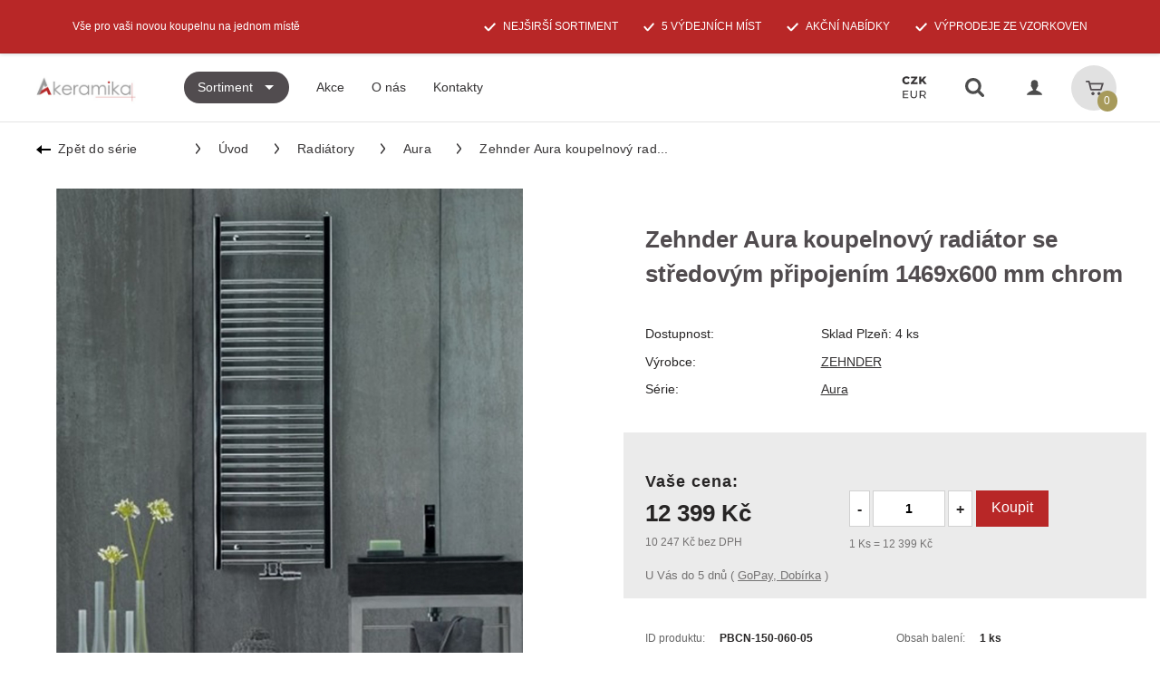

--- FILE ---
content_type: text/html; charset=UTF-8
request_url: https://www.a-keramika.cz/447-zehnder-zehnder-aura-koupelnovy-radiator-se-stredovym-pripojenim-1469x600-mm-chrom/
body_size: 19530
content:
 

<!DOCTYPE html>
<html
	lang="cs"
	dir="ltr"
	>
<head>

	<!-- eshop/product.tpl -->

	<!-- layouts/10/eshop/product.tpl -->

	<!-- demo1302:live/ -->

	<meta charset="utf-8" />
	<meta name="author" content="Proceram www.proceram.cz" />

	<!-- fixme: odstranit user-scalable -->
	<meta name="viewport" content="width=device-width, initial-scale=1.0, user-scalable=0">

	<meta name="HandheldFriendly" content="True" />
	<meta name="MobileOptimized" content="320" />
	<meta name="format-detection" content="telephone=no" />
	<meta name="apple-mobile-web-app-capable" content="no" />
	<meta name="mobile-web-app-capable" content="no">

		<meta name="robots" content="index, follow" />
		<meta name="description" content="ZEHNDER Zehnder Aura koupelnový radiátor se středovým připojením 1469x600 mm chrom: Jak vybrat správný radiátorO sérii Aura:Série Zehnder Aura je perfektně vymyšlena a vyrobena pro moderní koupelny. Tento designový radiátor pro ústřední topení je dos..." />
		<meta property="og:description" content="ZEHNDER Zehnder Aura koupelnový radiátor se středovým připojením 1469x600 mm chrom: Jak vybrat správný radiátorO sérii Aura:Série Zehnder Aura je perfektně vymyšlena a vyrobena pro moderní koupelny. Tento designový radiátor pro ústřední topení je dos..." />
		<meta name="keywords" content="a-keramika, on-line obchod obklady a dlažby, e-shop koupelny, vany, sprchové kouty, vodovodní baterie, stavební chemie, stavební lišty a profily, koupelnové radiátory, sprchové vaničky, zboží skladem, osobní odběr, dobírka, platba hotově, převodem," />
		<meta property="og:type" content="product" />
		<meta property="og:title" content="Zehnder Aura koupelnový radiátor se středovým připojením 1469x600 mm chrom" />
		<meta name="og:image" content="//www.a-keramika.cz/img/cache/public/f1-w430-h430-r0-b255-255-255-o-f1/photos/36/351/35032.jpg" />
	

		<link rel="alternate" href="/export/rss.php" />
		<link rel="image_src" href="//www.a-keramika.cz/img/cache/public/f1-w430-h430-r0-b255-255-255-o-f1/photos/36/351/35032.jpg" />
	

		<link rel="shortcut icon" href="/favicon.ico?version=1504596092" />
	
	<script type="text/javascript">
	var bannerView = true;
	</script>

	
	
	<link type="text/css" rel="stylesheet" href="//www.a-keramika.cz/img/cache/public/css/b379782540da66fd5fccbdcb726a6e56.css" />

			<link media="all" type="text/css" rel="stylesheet" href="//www.a-keramika.cz/img/cssAditional/proceram.css?version=1.418" />
		<link media="all" type="text/css" rel="stylesheet" href="//www.a-keramika.cz/img/cssAditional/diff.css?version=0.111" />
		<link media="all" type="text/css" rel="stylesheet" href="//www.a-keramika.cz/img/cssAditional/cookie.css?version=0.114" />
		<link media="all" type="text/css" rel="stylesheet" href="//www.a-keramika.cz/img/cssAditional/fixies.css?version=0.114" />
	
	


	<script type="text/javascript" src="//www.a-keramika.cz/img/cache/public/js/8b11f0783046fc9ce488a79e52669d79.js"></script>

	<!--[if lt IE 9]><script src="//cdnjs.cloudflare.com/ajax/libs/respond.js/1.1.0/respond.min.js"></script><![endif]-->

	
	
	<title>Zehnder Aura koupelnový radiátor se středovým připojením 1469x600 mm chrom | A-keramika</title>

	<script type="text/javascript">
ExternCodes.init("productDetail","");
</script>

	<!-- externCode: Livechatoo -->
<!--//Livechatoo.com START-code//-->
<script type="text/javascript">
(function() {
  livechatooCmd = function() { if (livechatoo.is_mobile) return; livechatoo.embed.init({account : 'proceram', lang : 'sk', side : 'right', layout : 1}) };
  var l = document.createElement('script'); l.type = 'text/javascript'; l.async = !0; l.src = '//app.livechatoo.com/js/web.min.js';
  var s = document.getElementsByTagName('script')[0]; s.parentNode.insertBefore(l, s);
})();
</script>
<!--//Livechatoo.com END-code//-->
<!-- end:externCode: Livechatoo -->
<!-- externCode: GA-4 Head (GTM) -->
<!-- Google Tag Manager -->
<script>
var dataLayer = dataLayer || [];
    dataLayer.push({ ecommerce: null });


(function(w,d,s,l,i){

        const getCookieValue = (name) => {
            const cookies = document.cookie
            const list = cookies.split(';')
            let value = ''
            list.forEach(item => {
                const [n,v] = item.split('=')
        
                if (name.replace(' ', '') == n.replace(' ', '')) {
                    value = v == 'false' ? false : v
                }
        
            })
        
            return value
        }
    
        const isCookiesAccepted   = getCookieValue('rp-cookies-accepted')
        const isAnalyticsAccepted = getCookieValue('rp-cookies-analytics')
        const isMarketingAccepted = getCookieValue('rp-cookies-marketing')

        w[l]=w[l]||[]

        function gtag(){w[l].push(arguments);}


w[l].push({'gtm.start': new Date().getTime(),event:'gtm.js'});

        gtag('consent', 'update', {
            ad_storage: isCookiesAccepted && isAnalyticsAccepted ? 'grandted' : 'denied', 
            ad_personalization: isCookiesAccepted && isMarketingAccepted ? 'grandted' : 'denied', 
            ad_user_data: isCookiesAccepted && isMarketingAccepted ? 'grandted' : 'denied', 
            analytics_storage: isCookiesAccepted && isAnalyticsAccepted ? 'grandted' : 'denied',  
        })


var f=d.getElementsByTagName(s)[0], j=d.createElement(s),dl=l!='dataLayer'?'&l='+l:'';j.async=true;j.src= 'https://www.googletagmanager.com/gtm.js?id='+i+dl;f.parentNode.insertBefore(j,f); })(window,document,'script','dataLayer','GTM-5PXQNWQ');
</script>
<!-- End Google Tag Manager -->
<!-- end:externCode: GA-4 Head (GTM) -->
<!-- externCode: gtm - dupli -->
<!-- Google tag (gtag.js) -->
<script async src="https://www.googletagmanager.com/gtag/js?id=G-E1Z10JVTCM"></script>
<script>
  window.dataLayer = window.dataLayer || [];
  function gtag(){dataLayer.push(arguments);}

  gtag('js', new Date());

  gtag('config', 'G-E1Z10JVTCM');


        const getCookieValue = (name) => {
            const cookies = document.cookie
            const list = cookies.split(';')
            let value = ''
            list.forEach(item => {
                const [n,v] = item.split('=')
        
                if (name.replace(' ', '') == n.replace(' ', '')) {
                    value = v == 'false' ? false : v
                }
        
            })
        
            return value
        }
    
        const isCookiesAccepted   = getCookieValue('rp-cookies-accepted')
        const isAnalyticsAccepted = getCookieValue('rp-cookies-analytics')
        const isMarketingAccepted = getCookieValue('rp-cookies-marketing')

        gtag('consent', 'update', {
            ad_storage: isCookiesAccepted && isAnalyticsAccepted ? 'grandted' : 'denied', 
            ad_personalization: isCookiesAccepted && isMarketingAccepted ? 'grandted' : 'denied', 
            ad_user_data: isCookiesAccepted && isMarketingAccepted ? 'grandted' : 'denied', 
            analytics_storage: isCookiesAccepted && isAnalyticsAccepted ? 'grandted' : 'denied',  
        })

</script>
<!-- end:externCode: gtm - dupli -->
<!-- externCode: Facebook Pixel - inicializacni skript -->
<!-- Facebook Pixel Code -->
<script>
  !function(f,b,e,v,n,t,s)
  {if(f.fbq)return;n=f.fbq=function(){n.callMethod?
  n.callMethod.apply(n,arguments):n.queue.push(arguments)};
  if(!f._fbq)f._fbq=n;n.push=n;n.loaded=!0;n.version='2.0';
  n.queue=[];t=b.createElement(e);t.async=!0;
  t.src=v;s=b.getElementsByTagName(e)[0];
  s.parentNode.insertBefore(t,s)}(window, document,'script',
  'https://connect.facebook.net/en_US/fbevents.js');
  fbq('init', '170528603722678');
  fbq('track', 'PageView');
</script>
<noscript><img height="1" width="1" style="display:none"
  src="https://www.facebook.com/tr?id=170528603722678&ev=PageView&noscript=1"
/></noscript>
<!-- End Facebook Pixel Code -->
<!-- end:externCode: Facebook Pixel - inicializacni skript -->
<!-- externCode: Ověření iOs -->
<meta name="facebook-domain-verification" content="jm7m7ndqdyc0iopu8pfhh19hkx8lev" />
<!-- end:externCode: Ověření iOs -->
<!-- externCode: Adform Standard TrackingCode -->
<!-- Adform Tracking Code BEGIN -->

<script type="text/javascript">

    window._adftrack = Array.isArray(window._adftrack) ? window._adftrack : (window._adftrack ? [window._adftrack] : []);

    window._adftrack.push({

        pm: 1756119

    });

    (function () { var s = document.createElement('script'); s.type = 'text/javascript'; s.async = true; s.src = 'https://track.adform.net/serving/scripts/trackpoint/async/'; var x = document.getElementsByTagName('script')[0]; x.parentNode.insertBefore(s, x); })();


</script>

<noscript>

    <p style="margin:0;padding:0;border:0;">

        <img src="https://track.adform.net/Serving/TrackPoint/?pm=1756119" width="1" height="1" alt="" />

    </p>

</noscript>

<!-- Adform Tracking Code END -->
<!-- end:externCode: Adform Standard TrackingCode -->
<!-- externCode: Adform Product (DCO) TrackingCode -->
<!-- Adform Tracking Code BEGIN -->

<script type="text/javascript">

    window._adftrack = Array.isArray(window._adftrack) ? window._adftrack : (window._adftrack ? [window._adftrack] : []);

    window._adftrack.push({

        pm: 1756119,

        pagename: encodeURIComponent('Product page'),

        divider: encodeURIComponent('|'),

        products: [{ 

            productid: '447',

            step: 1

        }]

    });

    (function () { var s = document.createElement('script'); s.type = 'text/javascript'; s.async = true; s.src = 'https://track.adform.net/serving/scripts/trackpoint/async/'; var x = document.getElementsByTagName('script')[0]; x.parentNode.insertBefore(s, x); })();

</script>

<noscript>

    <p style="margin:0;padding:0;border:0;">

        <img src="https://track.adform.net/Serving/TrackPoint/?pm=1756119&ADFPageName=Product%20page&ADFdivider=|" width="1" height="1" alt="" />

    </p>

</noscript>

<!-- Adform Tracking Code END -->
<!-- end:externCode: Adform Product (DCO) TrackingCode -->


	
	<!-- a-keramika.cz -->

	</head>

<body class="product lt-graphic-border" style="" data-only="products">

	<!-- externCode: GA-4 Body (GTM) -->
<!-- Google Tag Manager (noscript) -->
<noscript><iframe src="https://www.googletagmanager.com/ns.html?id=GTM-5PXQNWQ" height="0" width="0" style="display:none;visibility:hidden"></iframe></noscript>
<!-- End Google Tag Manager (noscript) -->
<!-- end:externCode: GA-4 Body (GTM) -->


	<div id="fb-root"></div>

	

	<div id="top"></div>
<!-- header.tpl -->
<header id="header" class="sh-header lt-header">
						

<div class="rd-shippingBarContainer">



<div class="rd-topBar hidden">
	<div class="rd-topBar__container">
		<div class="rd-topBar__left">
			<svg xmlns="http://www.w3.org/2000/svg" width="36.329" height="23.188" viewBox="0 0 36.329 23.188">
				<g id="a-keramika_iconset_dopravaZDARMA" transform="translate(0 0)">
				<path id="Path_28" data-name="Path 28" d="M75.079,110.669H70.517v-.984a.857.857,0,0,0-.855-.858H50.955v1.718H68.809v16.538H60.953a4.042,4.042,0,0,0-7.912,0H47.6V128.8h5.443a4.042,4.042,0,0,0,7.913,0H71.292a4.042,4.042,0,0,0,7.913,0h1.629a.857.857,0,0,0,.855-.858V117.374A6.6,6.6,0,0,0,75.079,110.669ZM57,130.3a2.354,2.354,0,1,1,2.336-2.48.784.784,0,0,0,0,.253A2.348,2.348,0,0,1,57,130.3Zm18.252,0a2.354,2.354,0,1,1,2.34-2.354A2.349,2.349,0,0,1,75.249,130.3Zm4.732-3.214H79.2a4.042,4.042,0,0,0-7.912,0h-.776v-14.7h4.562a4.845,4.845,0,0,1,4.9,4.987v9.708Z" transform="translate(-45.361 -108.826)" fill="#fff"/>
				<rect id="Rectangle_280" data-name="Rectangle 280" width="9.148" height="1.718" transform="translate(2.783 3.638)" fill="#fff"/>
				<rect id="Rectangle_281" data-name="Rectangle 281" width="7.082" height="1.718" transform="translate(0 7.297)" fill="#fff"/>
				<rect id="Rectangle_282" data-name="Rectangle 282" width="8.27" height="1.718" transform="translate(1.084 10.957)" fill="#fff"/>
				<rect id="Rectangle_283" data-name="Rectangle 283" width="5.906" height="1.718" transform="translate(0 14.616)" fill="#fff"/>
				</g>
			</svg>

			<span class="rd-topBar__left-text">doprava zdarma</span>

			<span>0&nbsp;Kč</span>
			<div class="rd-topBar__progress">
				<div class="rd-topBar__progressBar" style="width: 0%"></div>
			</div>
			<span>
									9&nbsp;900&nbsp;Kč
							</span>
		</div>
		<div class="rd-topBar__right">
						<span>Nakupte ještě za <strong>9&nbsp;900&nbsp;Kč</strong> a máte dopravu zdarma</span>
								</div>
	</div>
</div>

<div class="sh-headerTopBar">
   <div class="sh-headerTopBar__container">
	   <div class="sh-headerTopBar__wrap">

		   <div class="sh-headerTopBar__item">
			   Vše pro vaši novou koupelnu na jednom místě
		   </div>
		   <div class="sh-headerTopBar__item  sh-headerTopBar__item--widthAuto">
			   <ul>
				   <li><img src="//www.a-keramika.cz/img/gfxAditional/icon_check.svg" alt="check" />nejširší sortiment</li>
				   <li><img src="//www.a-keramika.cz/img/gfxAditional/icon_check.svg" alt="check" />5 výdejních míst</li>
				   <li><img src="//www.a-keramika.cz/img/gfxAditional/icon_check.svg" alt="check" />Akční nabídky</li>
				   <li><img src="//www.a-keramika.cz/img/gfxAditional/icon_check.svg" alt="check" />výprodeje ze vzorkoven</li>
			   </ul>
		   </div>

	   </div>
   </div>
</div>


</div>

			
	<div class="sh-header__dropdownContainer" id="dropdown-container"></div>
	<div class="sh-header__navMainContainer" id="nav-main-container"></div>

	<div class="sh-header__container">
		<div class="sh-header__bar" data-layoutMenuType="76">
			<nav class="sh-nav sh-nav--main" data-selector="76" data-js="main-navigation" data-js-toggle="move-to-container" data-js-target="#nav-main-container">
				<div class="sh-nav__hamburger lshow">
					<div class="sh-nav__hamburger--ico">
						<svg xmlns="http://www.w3.org/2000/svg" width="16" height="14" viewBox="0 0 16 14">
							<g id="Icon" transform="translate(-623 -509)">
							<rect id="Rectangle_11" data-name="Rectangle 11" width="16" height="2" transform="translate(623 509)" fill="#fff"/>
							<rect id="Rectangle_12" data-name="Rectangle 12" width="16" height="2" transform="translate(623 515)" fill="#fff"/>
							<rect id="Rectangle_13" data-name="Rectangle 13" width="16" height="2" transform="translate(623 521)" fill="#fff"/>
							</g>
						</svg>
					</div>
					<div class="sh-nav__hamburger--title">Menu</div>
				</div>

				

				<div class="sh-nav__closer">
					<div class="sh-nav__closer--ico"></div>
					<div class="sh-nav__closer--title">Zavřít</div>
				</div>

				<div class="sh-nav__toback">
					<div class="sh-nav__toback--ico"></div>
					<div class="sh-nav__toback--title"></div>
				</div>

				
				<ul class="sh-nav__items" id="main-navigation">


<li class="sh-nav__item sh-nav__item--hasChild sh-nav__item--hasChildDark">
	<a class="sh-nav__link " href="#top">
		<span class="sh-nav__text">Sortiment</span>
	</a>
	<div class="sh-nav__sub sh-nav__sub--w450">
		<div class="sh-navSub">
			<ul class="sh-navSub__items sh-navSub__items--lite sh-navSub__items--columns-2">
				
																										
		<li class="sh-navSub__item ">
		<a href="/obklady-a-dlazby/" class="sh-navSub__link">
						<img class="sh-navSub__image" src="/img/photos/32/314/31351.svg" width="38" height="38" />
						Obklady a dlažby
		</a>
	</li>
			
		<li class="sh-navSub__item ">
		<a href="/sanitarni-keramika/" class="sh-navSub__link">
						<img class="sh-navSub__image" src="/img/photos/32/314/31352.svg" width="38" height="38" />
						Sanitární keramika
		</a>
	</li>
			
		<li class="sh-navSub__item ">
		<a href="/vodovodni-baterie/" class="sh-navSub__link">
						<img class="sh-navSub__image" src="/img/photos/32/314/31353.svg" width="38" height="38" />
						Vodovodní baterie
		</a>
	</li>
			
		<li class="sh-navSub__item ">
		<a href="/sprchove-kouty/" class="sh-navSub__link">
						<img class="sh-navSub__image" src="/img/photos/32/314/31354.svg" width="38" height="38" />
						Sprchové kouty
		</a>
	</li>
			
		<li class="sh-navSub__item ">
		<a href="/vany/" class="sh-navSub__link">
						<img class="sh-navSub__image" src="/img/photos/32/314/31355.svg" width="38" height="38" />
						Vany
		</a>
	</li>
			
		<li class="sh-navSub__item ">
		<a href="/sprchove-vanicky/" class="sh-navSub__link">
						<img class="sh-navSub__image" src="/img/photos/32/314/31356.svg" width="38" height="38" />
						Sprchové vaničky
		</a>
	</li>
			
		<li class="sh-navSub__item ">
		<a href="/koupelnovy-nabytek/" class="sh-navSub__link">
						<img class="sh-navSub__image" src="/img/photos/32/314/31357.svg" width="38" height="38" />
						Koupelnový nábytek
		</a>
	</li>
			
		<li class="sh-navSub__item ">
		<a href="/koupelnove-doplnky/" class="sh-navSub__link">
						<img class="sh-navSub__image" src="/img/photos/32/314/31364.svg" width="38" height="38" />
						Koupelnové doplňky
		</a>
	</li>
			
		<li class="sh-navSub__item ">
		<a href="/radiatory/" class="sh-navSub__link">
						<img class="sh-navSub__image" src="/img/photos/32/314/31358.svg" width="38" height="38" />
						Radiátory
		</a>
	</li>
			
		<li class="sh-navSub__item ">
		<a href="/stavebni-listy/" class="sh-navSub__link">
						<img class="sh-navSub__image" src="/img/photos/32/314/31359.svg" width="38" height="38" />
						Stavební lišty
		</a>
	</li>
			
		<li class="sh-navSub__item ">
		<a href="/stavebni-a-cistici-chemie/" class="sh-navSub__link">
						<img class="sh-navSub__image" src="/img/photos/32/314/31360.svg" width="38" height="38" />
						Stavební a čistící chemie
		</a>
	</li>
			
		<li class="sh-navSub__item ">
		<a href="/zrcadla/" class="sh-navSub__link">
						<img class="sh-navSub__image" src="/img/photos/32/314/31361.svg" width="38" height="38" />
						Zrcadla
		</a>
	</li>
			
		<li class="sh-navSub__item ">
		<a href="/technicke-prislusenstvi/" class="sh-navSub__link">
						<img class="sh-navSub__image" src="/img/photos/32/314/31362.svg" width="38" height="38" />
						Technické příslušenství
		</a>
	</li>
			
		<li class="sh-navSub__item ">
		<a href="/akce/vyprodej-ze-vzorkovny/" class="sh-navSub__link">
						<img class="sh-navSub__image" src="/img/photos/32/314/31363.svg" width="38" height="38" />
						Výprodeje ze vzorkoven
		</a>
	</li>


			</ul>

									<div class="sh-navSub__banners">
								<div class="sh-navSub__bannersItem">


					

										<span class="sh-navSub__bannersMask">
					
					<img src="//www.a-keramika.cz/img/cache/public/f1-w240-h372-r0-b255-255-255-o-f/photos/32/314/31387.jpg" width="240" height="100%" class="sh-navSub__bannersImage" />
					<span class="sh-navSub__bannerMask--mask"></span>
					
					</span>
					
					
				</div>
								<div class="sh-navSub__bannersItem">


					

										<span class="sh-navSub__bannersMask">
					
					<img src="//www.a-keramika.cz/img/cache/public/f1-w240-h372-r0-b255-255-255-o-f/photos/32/315/31425.jpg" width="240" height="100%" class="sh-navSub__bannersImage" />
					<span class="sh-navSub__bannerMask--mask"></span>
					
					</span>
					
					
				</div>
								<div class="sh-navSub__bannersItem">


					

										<span class="sh-navSub__bannersMask">
					
					<img src="//www.a-keramika.cz/img/cache/public/f1-w240-h372-r0-b255-255-255-o-f/photos/33/324/32337.jpg" width="240" height="100%" class="sh-navSub__bannersImage" />
					<span class="sh-navSub__bannerMask--mask"></span>
					
					</span>
					
					
				</div>
								<div class="sh-navSub__bannersItem">


					

										<span class="sh-navSub__bannersMask">
					
					<img src="//www.a-keramika.cz/img/cache/public/f1-w240-h372-r0-b255-255-255-o-f/photos/32/314/31388.jpg" width="240" height="100%" class="sh-navSub__bannersImage" />
					<span class="sh-navSub__bannerMask--mask"></span>
					
					</span>
					
					
				</div>
								<div class="sh-navSub__bannersItem">


					

										<span class="sh-navSub__bannersMask">
					
					<img src="//www.a-keramika.cz/img/cache/public/f1-w240-h372-r0-b255-255-255-o-f/photos/32/317/31615.jpg" width="240" height="100%" class="sh-navSub__bannersImage" />
					<span class="sh-navSub__bannerMask--mask"></span>
					
					</span>
					
					
				</div>
								<div class="sh-navSub__bannersItem">


					

										<span class="sh-navSub__bannersMask">
					
					<img src="//www.a-keramika.cz/img/cache/public/f1-w240-h372-r0-b255-255-255-o-f/photos/34/334/33378.jpg" width="240" height="100%" class="sh-navSub__bannersImage" />
					<span class="sh-navSub__bannerMask--mask"></span>
					
					</span>
					
					
				</div>
				
			</div>
			
		</div>
	</div>
</li>
<li class="sh-nav__item "><a href="/akce/" class="sh-nav__link"><span class="sh-nav__text">Akce</span></a></li><li class="sh-nav__item sh-nav__item--hasChild"><a href="/o-nas/" class="sh-nav__link"><span class="sh-nav__text">O nás</span></a><div class="sh-nav__sub sh-nav__sub--w450"><div class="sh-navSub"><ul class="sh-navSub__items sh-navSub__items--lite sh-navSub__items--columns-2"><li class="sh-navSub__item "><a href="/novinky/" class="sh-navSub__link"><img class="sh-navSub__image" src="//www.a-keramika.cz/img/photos/32/315/31452.svg" width="38" height="38" />Novinky</a></li><li class="sh-navSub__item "><a href="/o-nas/" class="sh-navSub__link"><img class="sh-navSub__image" src="//www.a-keramika.cz/img/photos/36/352/35153.svg" width="38" height="38" />O nás</a></li><li class="sh-navSub__item "><a href="/vse-o-nakupu/" class="sh-navSub__link"><img class="sh-navSub__image" src="//www.a-keramika.cz/img/photos/34/340/33913.svg" width="38" height="38" />Vše o nákupu</a></li><li class="sh-navSub__item "><a href="/obchodni-podminky/" class="sh-navSub__link"><img class="sh-navSub__image" src="//www.a-keramika.cz/img/photos/34/340/33914.svg" width="38" height="38" />Obchodní podmínky</a></li><li class="sh-navSub__item "><a href="/o-nas/zpusoby-doruceni/" class="sh-navSub__link"><img class="sh-navSub__image" src="//www.a-keramika.cz/img/photos/34/340/33919.svg" width="38" height="38" />Způsoby doručení</a></li><li class="sh-navSub__item "><a href="/o-nas/zpusoby-platby/" class="sh-navSub__link"><img class="sh-navSub__image" src="//www.a-keramika.cz/img/photos/34/340/33920.svg" width="38" height="38" />Způsoby platby</a></li><li class="sh-navSub__item "><a href="/ochrana-osobnich-udaju/" class="sh-navSub__link"><img class="sh-navSub__image" src="//www.a-keramika.cz/img/photos/34/340/33916.svg" width="38" height="38" />Ochrana osobních údajů</a></li><li class="sh-navSub__item "><a href="/reklamace/" class="sh-navSub__link"><img class="sh-navSub__image" src="//www.a-keramika.cz/img/photos/34/340/33915.svg" width="38" height="38" />Reklamace</a></li><li class="sh-navSub__item "><a href="/kontakty/" class="sh-navSub__link"><img class="sh-navSub__image" src="//www.a-keramika.cz/img/photos/34/340/33918.svg" width="38" height="38" />Kontakty</a></li><li class="sh-navSub__item "><a href="/newsletter/prihlaseni/" class="sh-navSub__link"><img class="sh-navSub__image" src="//www.a-keramika.cz/img/photos/36/351/35038.svg" width="38" height="38" />Odběr newsletteru</a></li><li class="sh-navSub__item "><a href="/heureka-overeno-zakazniky/" class="sh-navSub__link openNewWindow"><img class="sh-navSub__image" src="//www.a-keramika.cz/img/photos/36/352/35104.svg" width="38" height="38" />Heureka Ověřeno zákazníky</a></li></ul><div class="sh-navSub__banners"><div class="sh-navSub__bannersItem"><span class="sh-navSub__bannersMask"><img src="//www.a-keramika.cz/img/cache/public/f1-w240-h372-r0-b255-255-255-o-f/photos/32/314/31387.jpg" width="240" height="100%" class="sh-navSub__bannersImage" /><span class="sh-navSub__bannerMask--mask"></span></span></div><div class="sh-navSub__bannersItem"><span class="sh-navSub__bannersMask"><img src="//www.a-keramika.cz/img/cache/public/f1-w240-h372-r0-b255-255-255-o-f/photos/32/315/31425.jpg" width="240" height="100%" class="sh-navSub__bannersImage" /><span class="sh-navSub__bannerMask--mask"></span></span></div><div class="sh-navSub__bannersItem"><span class="sh-navSub__bannersMask"><img src="//www.a-keramika.cz/img/cache/public/f1-w240-h372-r0-b255-255-255-o-f/photos/33/324/32337.jpg" width="240" height="100%" class="sh-navSub__bannersImage" /><span class="sh-navSub__bannerMask--mask"></span></span></div><div class="sh-navSub__bannersItem"><span class="sh-navSub__bannersMask"><img src="//www.a-keramika.cz/img/cache/public/f1-w240-h372-r0-b255-255-255-o-f/photos/32/314/31388.jpg" width="240" height="100%" class="sh-navSub__bannersImage" /><span class="sh-navSub__bannerMask--mask"></span></span></div><div class="sh-navSub__bannersItem"><span class="sh-navSub__bannersMask"><img src="//www.a-keramika.cz/img/cache/public/f1-w240-h372-r0-b255-255-255-o-f/photos/32/317/31615.jpg" width="240" height="100%" class="sh-navSub__bannersImage" /><span class="sh-navSub__bannerMask--mask"></span></span></div><div class="sh-navSub__bannersItem"><span class="sh-navSub__bannersMask"><img src="//www.a-keramika.cz/img/cache/public/f1-w240-h372-r0-b255-255-255-o-f/photos/34/334/33378.jpg" width="240" height="100%" class="sh-navSub__bannersImage" /><span class="sh-navSub__bannerMask--mask"></span></span></div></div></div></div></li><li class="sh-nav__item "><a href="/kontakty/" class="sh-nav__link"><span class="sh-nav__text">Kontakty</span></a></li></ul>

			</nav>

			<!-- Header | Logo -->
			<div class="sh-headerLogo">
				<a href="/" class="sh-headerLogo__imgWrap" itemprop="url">
											<img src="//www.a-keramika.cz/img/cache/public/f1-w236-h100-r0-b255-255-255-o-f/photos/25/242/24186.jpg" width="236" height="100" alt="A-keramika" title="A-keramika" class="sh-headerLogo__img" itemprop="logo" />
									</a>
			</div>

			<!-- Header | Controls -->
			<div class="sh-headerControls">
				<div class="sh-headerControls__items">
					<div class="sh-headerControls__item sh-headerControls__item--currency">
						<a class="sh-headerControls__btn" data-currency-change="czk"><i class="sh-headerControls__icon"></i></a>
					</div>
					<div class="sh-headerControls__item sh-headerControls__item--search" data-os-target=".sh-headerSearcher__input">
						<label class="sh-headerControls__btn onclick-selection" for="sh-headerControls-search">
							<i class="sh-headerControls__icon"></i>
							<span class="sr-only">Vyhledávání</span>
						</label>
					</div>
					<div class="sh-headerControls__item sh-headerControls__item--customer">
						<a href="/prihlaseni/" class="sh-headerControls__btn"><i class="sh-headerControls__icon"></i></a>
					</div>
					<div class="sh-headerControls__item sh-headerControls__item--bag cart-preview">
						<a href="/nakupni-kosik/" class="sh-headerControls__btn">
							<i class="sh-headerControls__icon"></i>
							<span class="sr-only">Košík</span>
							<span class="sh-headerControls__label items">0</span>
						</a>

						<div class="sh-shippingFree sh-shippingFree--inHeader">
	<div class="sh-shippingFree__container text-center hidden-xs">
	<a href="/benefity/doprava-zdarma/" onclick="return !window.open(this.href)">
			Nakupte ještě&nbsp;za <strong>9&nbsp;900&nbsp;Kč</strong> a&nbsp;máte <strong>dopravu&nbsp;zdarma</strong>, podrobnosti zde
	
		</a>
		<span class="close">X</span>
	</div>
</div>


					</div>
				</div>
			</div>
		</div>
	</div>

	<div class="sh-component sh-headerSearcher">
		<input type="checkbox" id="sh-headerControls-search" class="sh-component__toggler">
		<div class="sh-component__content">
			<div class="container">
				<form action="/vysledky-vyhledavani/" method="get" class="form-inline header-searcher">
					<div class="form-group">
						<div class="sh-headerSearcher__field">
							<input class="sh-headerSearcher__input form-control form-control-lg header-sercher-field ac_input" type="search" name="q" value="" placeholder="Vyhledat...">
							<img class="sh-headerSearcher__loader loader" src="//www.a-keramika.cz/img/gfx/layouts/share/loader_32.gif" width="32" height="32" title="Načítám" alt="Načítám ... " />
						</div>
						<button class="sh-headerSearcher__btn sh-btn sh-btn--lg" type="submit">Hledat</button>
					</div>
				</form>
			</div>
		</div>
	</div>

	</header>


						<div class="sh-section eshop-product-detail" itemscope itemtype="http://schema.org/Product">
		<!-- pathMenu.tpl -->

<div class="sh-breadcrumb sh-breadcrumb--pathMenu">
	<div class="sh-breadcrumb__container">
		<div class="sh-breadcrumb__mobile">
						
							
					</div>
				<div class="sh-breadcrumb__desktop">
			<ol class="sh-breadcrumb__items">
								<li class="sh-breadcrumb__item sh-breadcrumb__item--back">
					<a href="/serie/aura/" class="sh-breadcrumb__link btn0 btn-navigation0">
						<i class="sh-breadcrumb__icon sh-breadcrumb__icon--back"></i>Zpět do série 					</a>
				</li>
				
				<li class="sh-breadcrumb__item sh-breadcrumb__item--first sh-breadcrumb__item--backFirst">
					<a href="/" class="sh-breadcrumb__link home"><span class="sh-breadcrumb__ico"></span>Úvod</a>
				</li>

				

								<li class="sh-breadcrumb__item">
																		<a href="/radiatory/" class="sh-breadcrumb__link"><span class="sh-breadcrumb__ico"></span>Radiátory</a>
															</li>
								<li class="sh-breadcrumb__item">
																		<a href="/serie/aura/" class="sh-breadcrumb__link"><span class="sh-breadcrumb__ico"></span>Aura</a>
															</li>
								<li class="sh-breadcrumb__item active">
																		<span class="sh-breadcrumb__ico"></span>Zehnder Aura koupelnový rad...
															</li>
				
			</ol>

		</div>
			</div>

	
</div>
<!-- end pathMenu.tpl -->

	
	<div class="sh-layout-page">
		<div class="sh-layout-page__container">

					<div class="sh-productDetail">

						<div class="sh-productDetail__content eshopProductDetailPhoto">

							<h1 class="sh-section__title sh-productDetail__title__mobile">
								<span itemprop="name">Zehnder Aura koupelnový radiátor se středovým připojením 1469x600 mm chrom</span>
							</h1>

							<div class="sh-productDetail__columns">
									
									<div class="sh-productDetail__column sh-productDetail__column--left">
										<div class="sh-productDetail__image">
	<div class="sh-productImage">

					<a itemprop="image" href="//www.a-keramika.cz/img/photos/36/351/35032.jpg" title="" id="product-carousel-preview" class="sh-productImage__previewLink colorbox-set" data-id="35032"></a>

			<span class="delivery-ico-ok-sign"></span>

			<img
				src="//www.a-keramika.cz/img/cache/public/f1-w800-h800-r0-b255-255-255-o-f1/photos/36/351/35032.jpg"
				class="sh-productImage__image"
				data-origin="//www.a-keramika.cz/img/cache/public/f1-w800-h800-r0-b255-255-255-o-f1/photos/36/351/35032.jpg"
				data-title="Zehnder Aura koupelnový radiátor se středovým připojením 1469x600 mm chrom"
				width="800"
				height="800"
				title="PBCZ-150-060-05.jpg"
				alt="PBCZ-150-060-05.jpg"
				id="product-carousel-preview-image"
			/>

			</div>

		<div class="sh-productThumbnailMobile">
		<a href="#" class="sh-productThumbnailMobile__navigation sh-productThumbnailMobile__navigation--previous" data-js="product-carousel-previous-mobile"><span>&lt;</span></a>
		<div class="sh-productThumbnailCounter">
			<span class="sh-productThumbnailCounter__number sh-productThumbnailCounter__number--current" data-js="product-carousel-counter-current" data-count="0">0</span>
			<span class="sh-productThumbnailCounter__divider"></span>
			<span class="sh-productThumbnailCounter__number sh-productThumbnailCounter__number--total" data-js="product-carousel-counter-total" data-count="0">0</span>
		</div>
		<a href="#" class="sh-productThumbnailMobile__navigation sh-productThumbnailMobile__navigation--next" data-js="product-carousel-next-mobile"><span>&gt;</span></a>
	</div>

	<div class="sh-productThumbnail thumbnails sh-productThumbnail--count-4 clearfix">
		<span class="sh-productThumbnail__navigation sh-productThumbnail__navigation--previous" data-js="product-carousel-previous"></span>
		<div class="sh-productThumbnail__items">
			<div class="carousel" id="product-carousel">
									<a rel="gallery" class="sh-productThumbnail__item" href="//www.a-keramika.cz/img/photos/36/351/35032.jpg" title="PBCZ-150-060-05.jpg" data-id="35032" data-index="0" data-big-src="//www.a-keramika.cz/img/cache/public/f1-w800-h800-r0-b255-255-255-o-f1/photos/36/351/35032.jpg" data-detail-src="//www.a-keramika.cz/img/cache/public/f1-w800-h800-r0-b255-255-255-o-f1/photos/36/351/35032.jpg" data-js="product-carousel-show-preview">
						<img
							src="//www.a-keramika.cz/img/cache/public/f1-w800-h800-r0-b255-255-255-o-f1/photos/36/351/35032.jpg"
							class="img-responsive"
							width="800"
							height="800"
							title="PBCZ-150-060-05.jpg"
							alt="PBCZ-150-060-05.jpg"
						/>
					</a>
									<a rel="gallery" class="sh-productThumbnail__item" href="//www.a-keramika.cz/img/photos/36/351/35030.jpg" title="PBCZ-150-060-05-02.jpg" data-id="35030" data-index="1" data-big-src="//www.a-keramika.cz/img/cache/public/f1-w800-h800-r0-b255-255-255-o-f1/photos/36/351/35030.jpg" data-detail-src="//www.a-keramika.cz/img/cache/public/f1-w800-h800-r0-b255-255-255-o-f1/photos/36/351/35030.jpg" data-js="product-carousel-show-preview">
						<img
							src="//www.a-keramika.cz/img/cache/public/f1-w800-h800-r0-b255-255-255-o-f1/photos/36/351/35030.jpg"
							class="img-responsive"
							width="800"
							height="800"
							title="PBCZ-150-060-05-02.jpg"
							alt="PBCZ-150-060-05-02.jpg"
						/>
					</a>
									<a rel="gallery" class="sh-productThumbnail__item" href="//www.a-keramika.cz/img/photos/36/351/35031.png" title="PBZ-120-060-05-02.png" data-id="35031" data-index="2" data-big-src="//www.a-keramika.cz/img/cache/public/f1-w800-h800-r0-b255-255-255-o-f1/photos/36/351/35031.png" data-detail-src="//www.a-keramika.cz/img/cache/public/f1-w800-h800-r0-b255-255-255-o-f1/photos/36/351/35031.png" data-js="product-carousel-show-preview">
						<img
							src="//www.a-keramika.cz/img/cache/public/f1-w800-h800-r0-b255-255-255-o-f1/photos/36/351/35031.png"
							class="img-responsive"
							width="800"
							height="800"
							title="PBZ-120-060-05-02.png"
							alt="PBZ-120-060-05-02.png"
						/>
					</a>
				
			</div>
		</div>
		<span class="sh-productThumbnail__navigation sh-productThumbnail__navigation--next" data-js="product-carousel-next"></span>
	</div>
		<div class="openColorbox hidden">
				<a rel="gallery" class="onColorbox" href="//www.a-keramika.cz/img/cache/public/f1-w800-h800-r0-b255-255-255-o-f1/photos/36/351/35032.jpg" title="" data-id="35032" data-big-src="//www.a-keramika.cz/img/cache/public/f1-w800-h800-r0-b255-255-255-o-f1/photos/36/351/35032.jpg" data-detail-src="//www.a-keramika.cz/img/cache/public/f1-w800-h800-r0-b255-255-255-o-f1/photos/36/351/35032.jpg" data-js="product-carousel-show-photo"></a>
				<a rel="gallery" class="onColorbox" href="//www.a-keramika.cz/img/cache/public/f1-w800-h800-r0-b255-255-255-o-f1/photos/36/351/35030.jpg" title="" data-id="35030" data-big-src="//www.a-keramika.cz/img/cache/public/f1-w800-h800-r0-b255-255-255-o-f1/photos/36/351/35030.jpg" data-detail-src="//www.a-keramika.cz/img/cache/public/f1-w800-h800-r0-b255-255-255-o-f1/photos/36/351/35030.jpg" data-js="product-carousel-show-photo"></a>
				<a rel="gallery" class="onColorbox" href="//www.a-keramika.cz/img/cache/public/f1-w800-h800-r0-b255-255-255-o-f1/photos/36/351/35031.png" title="" data-id="35031" data-big-src="//www.a-keramika.cz/img/cache/public/f1-w800-h800-r0-b255-255-255-o-f1/photos/36/351/35031.png" data-detail-src="//www.a-keramika.cz/img/cache/public/f1-w800-h800-r0-b255-255-255-o-f1/photos/36/351/35031.png" data-js="product-carousel-show-photo"></a>
		
	</div>
</div>

<script type="text/javascript">
Eshop.product.photos({
	play: false,
}, {
	prev: {
		button: '[data-js="product-carousel-previous"]'
	},
	align: "left",
	next: {
		button: '[data-js="product-carousel-next"]'
	},
	height: 128,
	items: {
		visible: "variable",
		width: 128,
		height: 128	},
});
</script>

									</div>
									

									
									<div class="sh-productDetail__column sh-productDetail__column--right">

										<div class="sh-productDetail__header">
											
											<div class="sh-productDetail__flags">
												<div class="sh-productFlags"></div>
											</div>
											
											<h1 class="sh-section__title sh-productDetail__title">
												<span itemprop="name">Zehnder Aura koupelnový radiátor se středovým připojením 1469x600 mm chrom</span>
											</h1>
										</div>

										
										



<div class="sh-productTable">

		
		<div class="sh-productTable__baseInfo">

				
				<div class="sh-productTable__row delivery">
						<div class="sh-productTable__column sh-productTable__column--left">
								Dostupnost:
						</div>

						
																		

						

													
							
																															
															
							
							
													
															
								
																																									
																																
							
							
							
						

						<div class="sh-productTable__column sh-productTable__column--right">
															

								

								
								

								
								
																Sklad Plzeň: 4 ks<br />
								

							
						</div>

										</div>

				
				<div class="sh-productTable__row manufacturer">
					<div class="sh-productTable__column sh-productTable__column--left">
						Výrobce:
					</div>
					<div class="sh-productTable__column sh-productTable__column--right">
							<a href="/znacky/29-zehnder">
								ZEHNDER
							</a>
					</div>
				</div>

				
				
								<div class="sh-productTable__row serie">
					<div class="sh-productTable__column sh-productTable__column--left">
						Série:
					</div>
					<div class="sh-productTable__column sh-productTable__column--right">
							<a href="/serie/aura/">
								
								Aura
							</a>
					</div>
				</div>
				
				

							

				
				

				
				
			
		</div>
		

		
		<form action="/nakupni-kosik/"
					method="get"
					class="price-container eshop-variant-form"
					id="frm-eshop-product-detail"
					data-source-price="10247"
					data-source-pricevat="12399"
		>
		<div class="sh-productTable__configuratorWrapper">

				
				
				<div class="sh-productTable__configuratorWrapper__left">

						<div class="sh-productTable__configuratorWrapper__priceText">
							Vaše cena:
						</div>
						<div class="sh-productTable__configuratorWrapper__priceValue">
							
															12&nbsp;399&nbsp;Kč
							
							
													</div>
						<div class="sh-productTable__configuratorWrapper__priceLow">
							

															10&nbsp;247&nbsp;Kč
														bez DPH
						</div>

				</div>

				<div class="sh-productTable__configuratorWrapper__right"
						data-unit-rate="1"
						data-unit-label="ks"
				>

						<div class="sh-selectValue">

									
									
																												
									

									
									

																				
											<input type="text" name="sum" id="countProductToCart"
													class="sh-selectValue__input onclick-selection"
													data-input-updown="true"
													data-js="product-unit-value"
													data-max="4"
													data-plzen="4"
													data-can-order="1"
													data-from="1"
													value="1"
													min="1"
											>
									


									

							
							<a href="?addCart=447" class="addToCart btn btn-primary btn-lg" data-counter="#countProductToCart" data-button-type="buy">
								Koupit
							</a>
							
							<a href="/ajax/requireForm.php?productId=447" class="btn btn-primary btn-lg hidden"
									data-button-type="order"
									data-js="require-form"
							>
								Poptat
							</a>
							
							<a class="btn btn-primary btn-lg hidden" data-button-type="blocked"></a>

							<input type="hidden" name="addCart" value="447">
						</div>

						<div class="sh-priceCounting">
						
						 
							
							<span data-js="product-unit-value-span">1</span>
							Ks

														=
							
							<span itemprop="price" data-js="product-price-VAT" data-origin-price="12&nbsp;399&nbsp;Kč">
								12&nbsp;399&nbsp;Kč
							</span>
						</div>

				</div>

				
				<div class="sh-productTable__configuratorWrapper__info sh-productTable__configuratorWrapper__info-red hidden"
						data-product-quantity-info="not-available">
					<span>Zboží v tomto množství již není k dispozici. </span>
					
<!-- help.tpl -->
<span class="help-container">
		<span class="help-hover">
		<a href="#">Více informací</a>
	</span>
	
	<span class="help-text">
		<span class="help-positionRelative">
			<span class="help-arrow"></span>
			<span class="help-content">
									<p><strong>Neváhejte nás nezávazně poptat.</strong><br />Pokusíme se zajistit poptávané množství nebo vhodnou alternativu.</p>
							</span>
		</span>
	</span>
</span>
<!-- end help.tpl -->

				</div>

				


				<div class="sh-productTable__configuratorWrapper__delivery mt-1">
					
					<span data-delivery-type="store">
						U Vás do 5 dnů

						(
<!-- help.tpl -->
<span class="help-container">
		<span class="help-hover">
		<a href="#">GoPay, Dobírka</a>
	</span>
	
	<span class="help-text">
		<span class="help-positionRelative">
			<span class="help-arrow"></span>
			<span class="help-content">
									<p><strong>Obvyklá doba dodání</strong></p><p>
							 při formě úhrady dobírkou nebo prostřednictvím GoPay.
							U volby platby zálohovou fakturou od připsání peněz na účet.
							Obvyklou dobou dodání je myšlen orientační počet pracovních dnů k doručení.
							</p>
							</span>
		</span>
	</span>
</span>
<!-- end help.tpl -->
)
					</span>

					
					<span class="hidden" data-delivery-type="ext">
						Termín dodání na dotaz

						(
<!-- help.tpl -->
<span class="help-container">
		<span class="help-hover">
		<a href="#">GoPay, Dobírka</a>
	</span>
	
	<span class="help-text">
		<span class="help-positionRelative">
			<span class="help-arrow"></span>
			<span class="help-content">
									<p><strong>Obvyklá doba dodání</strong></p><p>
							 při formě úhrady dobírkou nebo prostřednictvím GoPay.
							U volby platby zálohovou fakturou od připsání peněz na účet.
							Obvyklou dobou dodání je myšlen orientační počet pracovních dnů k doručení.
							</p>
							</span>
		</span>
	</span>
</span>
<!-- end help.tpl -->
)
					</span>

					
					<span class="hidden" data-delivery-type="legal">
															Lze objednat
								(
<!-- help.tpl -->
<span class="help-container">
		<span class="help-hover">
		<a href="#">GoPay, Dobírka</a>
	</span>
	
	<span class="help-text">
		<span class="help-positionRelative">
			<span class="help-arrow"></span>
			<span class="help-content">
									<p><strong>Obvyklá doba dodání</strong></p><p>
									 při formě úhrady dobírkou nebo prostřednictvím GoPay.
									U volby platby zálohovou fakturou od připsání peněz na účet.
									Obvyklou dobou dodání je myšlen orientační počet pracovních dnů k doručení.
									</p>
							</span>
		</span>
	</span>
</span>
<!-- end help.tpl -->
)
												</span>

				</div>

			
		</div>
		</form>
		



		
		<div class="sh-productTable__moreInfo">

			<div class="sh-productTable__column sh-productTable__column--left">

								<div class="sh-productTable__moreInfo__item">
					<span class="sh-productTable__moreInfo__item--title">ID produktu:</span>
					<span class="sh-productTable__moreInfo__item--value">PBCN-150-060-05</span>
				</div>
				
				
			</div>

			<div class="sh-productTable__column sh-productTable__column--right value">


				<div class="sh-productTable__moreInfo__item">
					<span class="sh-productTable__moreInfo__item--title">Obsah balení:</span>
					<span class="sh-productTable__moreInfo__item--value">
						1
						ks
					</span>
				</div>


								<div class="sh-productTable__moreInfo__item">
					<span class="sh-productTable__moreInfo__item--title">Hmotnost:</span>
					<span class="sh-productTable__moreInfo__item--value">
					12 Kg / Balení
				</span>
				</div>
				
			</div>

		</div>
		



</div>


<script type="text/javascript">

/* redraw currenct count value and rate */

$('[data-js="product-unit-value"]').change(function() {
	var var_1 = $('[data-unit-rate]').attr('data-unit-rate');
	var var_2 = parseInt($('[data-js="product-unit-value"]').val());
	var var_max = parseInt($('[data-js="product-unit-value"]').attr('data-max'));
	var var_plzen = parseInt($('[data-js="product-unit-value"]').attr('data-plzen'));
	var canOrder = $('[data-can-order]').attr('data-can-order');

	var deliverySpanStore = $('[data-delivery-type="store"]');
	var deliverySpanExt = $('[data-delivery-type="ext"]');
	var deliverySpanLegal = $('[data-delivery-type="legal"]');

	var buttonBuy = $('[data-button-type="buy"]');
	var buttonOrder = $('[data-button-type="order"]');

	// druhá bublina je pryč, protože se místo ní ukazuje doručeno do X dní...
	//var hiddener = $('[data-product-quantity-info="not-available"]');
	var hiddener = $('[data-product-quantity-info="not-available"]');

	//console.log(var_2 + ' + ' + var_plzen + ' + ' + var_max + ' + ' + canOrder);

	/* pokud je
				vybráno více nebo rovno max. skladem a nedá se objednat
				=> zobrazit tlačítko poptat
				=> zobrazit bublinu (objedname)
	*/
	if (var_2 >= var_max && canOrder == 0 ) {
		//console.log('vybráno více nebo rovno max. skladem a nedá se objednat');

		/* buble open */
		if (hiddener.hasClass("hidden")) {
			hiddener.removeClass('hidden');
		}

		if (var_2 > var_max) {

			if (buttonOrder.hasClass('hidden')) {
				buttonOrder.removeClass('hidden');
			}
			if (!buttonBuy.hasClass('hidden')) {
				buttonBuy.addClass('hidden');
			}
		}
	}

	/* pokud je
				vybráno méně než je celkem skladem a bublina je zobrazená
				=> schovat bublinu
				=> zobrazit tlačítko koupit místo poptat (pokud bylo jinak)
	*/
	if (var_2 <= var_max && !hiddener.hasClass("hidden")) {
		//console.log('vybráno méně než je celkem skladem a bublina je zobrazená');
		/* buble close */
		hiddener.addClass('hidden');

			/* hide order */
			if (buttonBuy.hasClass('hidden')) {
				buttonBuy.removeClass('hidden');
			}
			if (!buttonOrder.hasClass('hidden')) {
				buttonOrder.addClass('hidden');
			}
	}

	/* pokud je
				vybráno méně než je skladem v Plzni
				=> změnit text času dodání na store
	*/
	if (var_2 <= var_plzen) {
		//console.log('vybráno méně než je skladem v Plzni');
		// show delivery time
		if (deliverySpanStore.hasClass("hidden")) {
			deliverySpanStore.removeClass('hidden');
		}
		// hide others
		if (!deliverySpanExt.hasClass("hidden")) {
			deliverySpanExt.addClass('hidden');
		}
		if (!deliverySpanLegal.hasClass("hidden")) {
			deliverySpanLegal.addClass('hidden');
		}
	}

	/* pokud je
				vybráno více než je skladem v Plzni, ale méně než celkem
				=> změnit text času dodání na extern.
	*/
	if (var_2 > var_plzen && var_2 <= var_max) {
		//console.log('vybráno více než je skladem v Plzni, ale méně než celkem');
		// show delivery time
		if (deliverySpanExt.hasClass("hidden")) {
			deliverySpanExt.removeClass('hidden');
		}
		// hide others
		if (!deliverySpanStore.hasClass("hidden")) {
			deliverySpanStore.addClass('hidden');
		}
		if (!deliverySpanLegal.hasClass("hidden")) {
			deliverySpanLegal.addClass('hidden');
		}
	}

	/* pokud je
				vybráno více než je max skladem
				a dá se objednat..
				=> změnit text času dodání na extern.
	*/
	if (var_2 > var_max) {
		//console.log('vybráno více než je max skladem');
		// show delivery time
		if (canOrder == 1 && deliverySpanLegal.hasClass("hidden")) {
			//console.log('..a dá se objednat..' + canOrder);
			deliverySpanLegal.removeClass('hidden');
		}
		// hide others
		if (!deliverySpanStore.hasClass("hidden")) {
			deliverySpanStore.addClass('hidden');
		}
		if (!deliverySpanExt.hasClass("hidden")) {
			deliverySpanExt.addClass('hidden');
		}
	}

		/* redraw count */
		$('[data-js="product-unit-value-span"]').text( $(this).val() );
		$('[data-js="product-unit-rate-span"]').text( Eshop.roundToTwo(var_1 * var_2) );

});


Eshop.product.refreshCounter = false;

Eshop.product.alertMessage = {
	novariant: 'Vyberte prosím existující variantu',
	nostorevariant: 'Tato varianta není skladem a nelze ji koupit',
	nostore: '0'
}

Eshop.product.currency = {
	currency:  'czk',
	round:     0,
	format:    '%f'
};

Eshop.product.options = {
	showDeliveryInVariant: false,
	isUnitPrice:           false}

$('.priceSlider').productCounter({
	title: "Ks",
	availability: {
		$elm: $('#productAvailability'),
		ID: 1,
		title: "skladem",
		count: 4
	},
	nonAvailability: {
		ID: 8,
		title: "Neznámá"
	}
});

Eshop.product.helpParam();

	Eshop.product.load({
		weight:         12,
		bonusState: true,
		bonusRate: 50,
		sourceDiscountPriceVAT: "0",
		sourceOriginalPriceVAT: "12399",
		sourcePriceVAT: 12399,
		sourcePrice:    10247
	});
</script>


									</div>
									

							</div>

						</div>

												<div class="sh-productDetail__tabs">
							<div class="hidden-xs">
								<div class="sh-navTabs sh-navTabs--zeroBottomBorder">


									<ul class="sh-navTabs__items">
										<li class="sh-navTabs__item active">
											<a class="sh-navTabs__link" data-toggle="tab" href="#collapse-1" data-product-js="firsttab">
												Informace o produktu
											</a>
										</li>

																				<li class="sh-navTabs__item">
											<a class="sh-navTabs__link" data-toggle="tab" href="#collapse-1" data-product-js="tab">
												Technické parametry
											</a>
										</li>
										
										
																					<li class="sh-navTabs__item">
												<a class="sh-navTabs__link" data-toggle="tab" href="#collapse-3">
													Dokumenty ke stažení (2)
												</a>
											</li>
										
										
										
																					<li class="sh-navTabs__item">
												<a class="sh-navTabs__link" data-toggle="tab" href="#collapse-4">
													Poptávka
												</a>
											</li>
										
																					<li class="sh-navTabs__item">
												<a class="sh-navTabs__link" data-toggle="tab" href="#collapse-6">
													Našli jste lepší cenu?
												</a>
											</li>
																			</ul>



									

								</div>
							</div>

							<div class="tab-content" id="eshop-productTabs">
								<a href="#collapse-1" class="visible-xs tab myActive" data-toggle="tab">
									<span class="glyphicon glyphicon-triangle-bottom"></span>
									<span class="glyphicon glyphicon-triangle-top"></span>
									Informace o produktu
								</a>
								<div id="collapse-1" class="tab-pane active">
									<div class="clearfix">
										<div class="col-xs-12 col-sm-12">

											<div class="sh-product__description" data-product-js="description">
																									
													
													<div class="sh-product__descriptionBlock" case="3">
														<div class="sh-custom-articles__link" style="text-align: right;"><a class="sh-btn sh-btn--primary" href="../clanek/129-jak-vybrat-spravny-koupelnovy-radiator/" target="_blank" rel="noopener">Jak vybrat správný radiátor</a></div><h4><strong>O sérii Aura:</strong></h4><p style="text-align: justify;">Série Zehnder Aura je perfektně vymyšlena a vyrobena pro moderní koupelny. Tento designový radiátor pro ústřední topení je dostupný s bílou nebo vysoce kvalitní chromovanou úpravou. Linie radiátoru Zehnder Aura v rovném nebo prohnutém provedeni se svislými trubkami z D-profilu a vodorovnými kulatými trubkami s velkými vzdálenostmi mezi trubkami, se velmi dobře hodí do každé moderní koupelny. Zehnder Aura představuje cenově příznivý, vysoce kvalitní koupelnový radiátor. Je určen pro vytýpění a sušení ručníků. Vyrábí se v provedení: teplovodní, kombinované a čistě elektrické. Dlouhá životnost a jednoduché čištěni je zaručena díky kvalitnímu povrchu vysoce jakostního chromování a dvousložkového lakování. Na radiátory Aura, stejně jako na ostatní výrobky Zehnder, je poskytnuta <strong>5-letá záruka</strong>.</p><h4 style="text-align: justify;"><strong><br />Charakteristika výrobku:</strong></h4><ul style="list-style-type: square;"><li style="text-align: justify;">Barevné provedení: <strong>chrom.</strong></li><li style="text-align: justify;">Možné varianty vytápění radiátoru: <strong>teplovodní provoz, kombinovaný provoz s elektrickou topnou tyčí instalovanou na stavbě.</strong></li><li style="text-align: justify;">Tepelný výkon radiátoru měřený dle EN 442 s označením CE:<strong> 481 Wattů<br /></strong></li><li style="text-align: justify;">Tepelný výkon elektrické topné tyče (pokud je součástí instalace):<strong> 300 Wattů</strong></li><li style="text-align: justify;">Objem:<strong> 7,4 Dm3</strong></li><li style="text-align: justify;">Váha:<strong> 11,9 Kg<br /></strong></li><li style="text-align: justify;">Elegantní klasický tvar bez viditelných svárů.</li><li style="text-align: justify;">Snadné sušení a nahřátí ručníků.</li><li style="text-align: justify;">Nejlepší poměr <strong>cena &amp; výkon</strong>.</li><li style="text-align: justify;">Řešení pro každou koupelnu - mnoho variant.</li><li style="text-align: justify;">Montážní sada v barvě radiátoru.</li><li style="text-align: justify;">Varianta: <strong>středové připojení.</strong></li></ul><h4><br /><strong>O společnosti Zehnder: </strong></h4><p style="text-align: justify;">Společnost Zehnder Group Deutschland GmbH patří ke švýcarské skupině Zehnder Group AG, která má na evropském trhu vedoucí postavení v oboru radiátorů. Tato společnost je také jedním z vedoucích dodavatelů komfortních systémů větrání s rekuperací tepla. Společnost Zehnder má v nabídce energeticky účinná řešení pro zdravé a komfortní vnitřní klima. Nabízí vše od designových radiátorů až po kompaktní energetické centrály, dále pak systémy komfortního větrání prostoru nebo stropní sálavé panely pro vytápění a chlazení. Koupelnové radiátory od švýcarského výrobce Zehnder jsou designově výjimečné jsou nabízeny ve více než <strong>700 barvách a povrchových provedení</strong>. Kvalita zpracování designových radiátorů Zehnder, má téměř <strong>devadesátiletou historii</strong>.</p><p style="text-align: justify;"><strong>Základní výhody produktů značky Zehnder: </strong></p><ul style="list-style-type: square;"><li style="text-align: justify;">Dokonalé svařování bez viditelných svárů.</li><li style="text-align: justify;">Vysoce jakostní chromování.</li><li style="text-align: justify;">Prvotřídní 2-složkové lakování.</li><li style="text-align: justify;">100% těsnost spojů.</li><li style="text-align: justify;">Elegantní vzhled.</li><li style="text-align: justify;">Dlouhá životnost.</li><li style="text-align: justify;">Dokonale hladký a tvrdý povrch.</li><li style="text-align: justify;">Vysoký lesk.</li><li style="text-align: justify;">Vyšší odolnost proti mechanickému poškození.</li><li style="text-align: justify;">Mnohem vyšší odolnost proti korozi.</li><li style="text-align: justify;">Snadnější čištěni.</li><li style="text-align: justify;">Univerzálnost použití radiátoru Zehnder do každého interiéru.</li><li style="text-align: justify;">Záruka výrobce: na kvalitu lakovaných a chromovaných radiátorů <strong>5 let</strong> a na elektrická topná tělesa a topné tyče je záruka <strong>2 roky</strong>.</li></ul><p style="text-align: justify;"><br /><strong>Dokonalé svařování bez viditelných svárů</strong></p><p style="text-align: justify;">Koupelnové radiátory Zehnder jsou vyrobeny z přesných ocelových trubek. Tyto ocelové trubky jsou dokonale svařené bez viditelných svárů.</p><p style="text-align: justify;"><strong><br />Vysoce jakostní chromování</strong></p><p style="text-align: justify;">Tento proces zahrnuje galvanické nanášeni několika kovových vrstev <strong>2xCu (měď) – Ni (nikl) – Cr (chrom)</strong></p><p style="text-align: justify;">Na dokonale mechanicky očištěný a odmaštěný ocelový radiátor se postupně nanáší:</p><ul style="list-style-type: square;"><li style="text-align: justify;">Dvě vrstvy mědi chrání radiátor před korozí a vyhlazují nerovnosti povrchu oceli.</li><li style="text-align: justify;">Vrstva niklu přináší dodatečnou odolnost proti korozi a zvyšuje hladkost povrchu.</li><li style="text-align: justify;">Finální dekorativní vrstva chromu dává radiátoru výsledný lesklý vzhled a povrchovou tvrdost.</li><li style="text-align: justify;">Proces galvanizace je následně zakončen závěrečným leštěním povrchu.</li></ul><p style="text-align: justify;"> </p><p style="text-align: justify;"><strong>Prvotřídní dvousložkové lakování </strong></p><p style="text-align: justify;">Koupelnové radiátory Zehnder jsou dodávány s vysoce kvalitním<strong> 7 fázovým lakovaným povrchem</strong>. Tento povrch je dokonale hladký, zaručuje výbornou odolnost proti korozi a zajišťuje univerzálnost použití radiátorů Zehnder do každého interiéru.<br /><br /></p><section id="technical-params"><h4>Technické parametry:</h4><table class="table table-bordered table-proceram-params"><tr><th style="width: 1%; white-space: nowrap;">Barva</th><td>Chrom</td></tr><tr><th style="width: 1%; white-space: nowrap;">Rozměr skutečný</th><td>1469x600x50</td></tr></table></section>

																											</div>

																																				</div>
											<div class="sh-product__descriptionLayer" data-product-js="expander">
												<button class="sh-btn sh-btn--primary open">Podrobnější informace</button>
												<button class="sh-btn sh-btn--primary close">Méně informací</button>
												<div class="sh-hr-liner"></div>
											</div>


										</div>
										<div class="col-xs-12 col-sm-4"></div>
									</div>
								</div>

								<a href="#collapse-1" class="visible-xs tab unbind" data-toggle="tab" data-product-js="tab">
									<span class="glyphicon glyphicon-triangle-bottom"></span>
									<span class="glyphicon glyphicon-triangle-top"></span>
									Technické parametry
								</a>

								
																<a href="#collapse-3" class="visible-xs tab" data-toggle="tab">
									<span class="glyphicon glyphicon-triangle-bottom"></span>
									<span class="glyphicon glyphicon-triangle-top"></span>
									Dokumenty ke stažení (2)
								</a>
								<div id="collapse-3" class="tab-pane">
									<div class="eshop-product-documents">
										<h3>Dostupné dokumenty</h3>
										<ul>
																					<li>
												<a href="//www.a-keramika.cz/img/documents/1/3/220.pdf" onclick="return !window.open(this.href)">Aura, Impa, Zeta - katalog</a> (pdf - 1.02 MB)
											</li>
																					<li>
												<a href="//www.a-keramika.cz/img/documents/1/3/219.pdf" onclick="return !window.open(this.href)">Aura - datový list</a> (pdf - 146.76 KB)
											</li>
										
										</ul>
									</div>
								</div>
								
								
								
																<a data-toggle="tab" href="#collapse-4" class="visible-xs tab">
									<span class="glyphicon glyphicon-triangle-bottom"></span>
									<span class="glyphicon glyphicon-triangle-top"></span>
									Poptávka
								</a>
								<div id="collapse-4" class="tab-pane">
									<!-- sendMessage.tpl -->
		

<div class="box" id="eshop-require-form">
	<div class="content">
		<form action="?tab=contact" method="post" id="sendMessageForm" class="clearfix form form-horizontal ajax" data-snippets="sendMessageForm">

			
			<span class="help-block"></span>

			<div class="form-group">
				

<label for="ct_email" class="required control-label 2">
	<span class="label-title">E-mail</span><span class="label-separator">: <span class="label-required">*</span> </span>
</label>
				<div class="4">
					


	<input style=""
		   name="ct_email"
		   type="text"
		   id="ct_email"
		   value=""
		   class="textField form-control"
		   			 maxlength="255"						>

					


				</div>
			</div>

			<div class="form-group">
				

<label for="ct_phone" class=" control-label 2">
	<span class="label-title">Telefon</span><span class="label-separator">: </span>
</label>
				<div class="4">
					


	<input style=""
		   name="ct_phone"
		   type="text"
		   id="ct_phone"
		   value=""
		   class="textField form-control"
		   			 maxlength="255"						>

				</div>
			</div>

			<div class="form-group">
				

<label for="ct_message" class="required control-label 2">
	<span class="label-title">Vaše zpráva</span><span class="label-separator">: <span class="label-required">*</span> </span>
</label>
				<div class="4">
					


	<textarea
			name="ct_message"
			style=""
			rows="5"
			cols="20"
			class="textField  form-control"
						 id="ct_message"						></textarea>

					


				</div>
			</div>


			<div class="clearfix">
			    <div class="col-sm-8 col-md-6">
			    	<div>
					

<label for="ct_checkNumber" class="required control-label">
	<span class="label-title">Pro kontrolu napište číslici šest</span><span class="label-separator">: <span class="label-required">*</span> </span>
</label>
					


	<input style="width: 50px"
		   name="ct_checkNumber"
		   type="text"
		   id="ct_checkNumber"
		   value=""
		   class="textField form-control"
		   			 maxlength="1"						>


					
<!-- submitButton.tpl -->


<button style="" name="sentContact" id="sentContact" type="submit" value="Odeslat" class="sh-btn sh-btn--submit submitButton pull-right btn btn-primary">Odeslat</button>
<!-- end submitButton.tpl -->

					</div>

					<p class="infoForm">
						


						
<input name="sentContact" type="hidden" id="sentContact" value="1">
						
<input name="ct_checkHash" type="hidden" id="ct_checkHash" value="5bb146a9fbd32d1fbdfa6205b0972c94a5ce32f5">
						
<input name="ct_sent" type="hidden" id="ct_sent" value="contact">
						
<input name="ct_productID" type="hidden" id="ct_productID" value="447">
					</p>
				</div>
			</div>
				</form>
	</div>
</div>
<!-- end sendMessage.tpl -->

								</div>
								
																<a data-toggle="tab" href="#collapse-6" class="visible-xs tab">
									<span class="glyphicon glyphicon-triangle-bottom"></span>
									<span class="glyphicon glyphicon-triangle-top"></span>
									Našli jste lepší cenu?
								</a>
								<div id="collapse-6" class="tab-pane">
									<!-- sendMessage.tpl -->
		

<div class="box" id="eshop-require-form">
	<div class="content">
		<form action="?tab=contactPrice" method="post" id="sendMessageFormPrice" class="clearfix form form-horizontal ajax" data-snippets="sendMessageFormPrice">

			
			<span class="help-block"></span>

			<div class="form-group">
				

<label for="cp_email" class="required control-label 2">
	<span class="label-title">E-mail</span><span class="label-separator">: <span class="label-required">*</span> </span>
</label>
				<div class="4">
					


	<input style=""
		   name="cp_email"
		   type="text"
		   id="cp_email"
		   value=""
		   class="textField form-control"
		   			 maxlength="255"						>

					


				</div>
			</div>

			<div class="form-group">
				

<label for="cp_phone" class=" control-label 2">
	<span class="label-title">Telefon</span><span class="label-separator">: </span>
</label>
				<div class="4">
					


	<input style=""
		   name="cp_phone"
		   type="text"
		   id="cp_phone"
		   value=""
		   class="textField form-control"
		   			 maxlength="255"						>

				</div>
			</div>

			<div class="form-group">
				

<label for="cp_message" class="required control-label 2">
	<span class="label-title">Vaše zpráva</span><span class="label-separator">: <span class="label-required">*</span> </span>
</label>
				<div class="4">
					


	<textarea
			name="cp_message"
			style=""
			rows="5"
			cols="20"
			class="textField  form-control"
						 id="cp_message"						></textarea>

					


				</div>
			</div>


			<div class="clearfix">
			    <div class="col-sm-8 col-md-6">
			    	<div>
					

<label for="cp_checkNumber" class="required control-label">
	<span class="label-title">Pro kontrolu napište číslici sedm</span><span class="label-separator">: <span class="label-required">*</span> </span>
</label>
					


	<input style="width: 50px"
		   name="cp_checkNumber"
		   type="text"
		   id="cp_checkNumber"
		   value=""
		   class="textField form-control"
		   			 maxlength="1"						>


					
<!-- submitButton.tpl -->


<button style="" name="sentContact" id="sentContact" type="submit" value="Odeslat" class="sh-btn sh-btn--submit submitButton pull-right btn btn-primary">Odeslat</button>
<!-- end submitButton.tpl -->

					</div>

					<p class="infoForm">
						


						
<input name="sentContact" type="hidden" id="sentContact" value="1">
						
<input name="cp_checkHash" type="hidden" id="cp_checkHash" value="6d03a8d531fd5ecb5ddb312f831fc3676eb39fa3">
						
<input name="cp_sent" type="hidden" id="cp_sent" value="contact">
						
<input name="cp_productID" type="hidden" id="cp_productID" value="447">
					</p>
				</div>
			</div>
				</form>
	</div>
</div>
<!-- end sendMessage.tpl -->

								</div>
															</div>

							<script type="text/javascript">
							Eshop.product.tabs();
							</script>
						</div>
					</div>

					</div>
	</div>
</div>

<div class="sh-section sh-section--relateds">
	<div class="sh-section__container">
		<div class="sh-relatedProducts">
			<h2 class="sh-section__title sh-relatedProducts__title">
				<span>Další produkty v sérii</span>
				<sup class="sh-relatedProducts__countProducts">(11)</sup>
			</h2>

			<div class="sh-product__carousel">
			<!-- productItems.tpl --><div class="sh-matrix sh-matrix--columns-line sh-matrix--products"><div class="sh-matrix__items"><div class="sh-matrix__item"><div class="sh-matrix__outer"><div class="sh-matrix__inner"><div class="eshop-product-item sh-product eshopProductItem__inner"><span class="mask2"></span><a href="/12436-zehnder-zehnder-aura-koupelnovy-radiator-rovny-1200x500-cm-ciste-elektricky-provoz-s-regulaci-chrom/" class="sh-product__mask"></a><div class="sh-product__rows"><div class="sh-product__row"><div class="sh-product__columns"><div class="sh-product__column sh-product__column--left"><div class="sh-product__image photo"><a href="/12436-zehnder-zehnder-aura-koupelnovy-radiator-rovny-1200x500-cm-ciste-elektricky-provoz-s-regulaci-chrom/"></a><div class="sh-product__flags"></div><div class="sh-productImage sh-productImage--small"><img src="//www.a-keramika.cz/img/gfx/share/loaders/260x260.svg" data-src="//www.a-keramika.cz/img/cache/public/f1-w260-h260-r0-b255-255-255-o-f1/photos/48/471/47083.jpg" class="sh-productImage__image lazy" width="260" height="260" alt="Zehnder Aura koupelnový radiátor rovný 1200x500 cm čistě elektrický provoz s regulací chrom" title="Zehnder Aura koupelnový radiátor rovný 1200x500 cm čistě elektrický provoz s regulací chrom" /></div><div class="sh-product__rating eshop-product-ratings-wrapper eshop-product-ratings-wrapper--empty"></div></div></div><div class="sh-product__column sh-product__column--right"><h3 class="sh-product__title"><a href="/12436-zehnder-zehnder-aura-koupelnovy-radiator-rovny-1200x500-cm-ciste-elektricky-provoz-s-regulaci-chrom/" style="line-height:1.2;">Zehnder Aura koupelnový radiátor rovný 1200x500 cm čistě elektrický provoz s regulací chrom</a></h3><div class="sh-product__priceInfo"><div class="sh-product__price"></div></div><div><span class="sh-productPrice sh-productPrice--big">12&nbsp;369&nbsp;Kč&nbsp;<span class="sh-price__typeUnit">/&nbsp;Ks</span></span></div><div class="visible-xs"><div class="sh-product__columns sh-product__columns--variable"><div class="sh-product__column sh-product__column--left"><div class="sh-product__delivery"><div class="sh-productDelivery sh-productDelivery--question-sign"><span class="sh-productDelivery__icon glyphicon glyphicon-question-sign"></span>lze objednat</div></div></div></div></div></div></div></div><div class="hidden-xs sh-product__row sh-product__row--footer sh-product__row--withAnimation"><div class="sh-product__columns"><div class="sh-product__column sh-product__column--left"><div class="sh-product__delivery"><div class="sh-productDelivery sh-productDelivery--question-sign"><span class="sh-productDelivery__icon glyphicon glyphicon-question-sign"></span>lze objednat</div></div></div><div class="sh-product__column sh-product__column--right"><div class="sh-product__actions"><input type="hidden" value="1" name="count[12436]" /><div class="sh-btnGroupInline"><a href="/12436-zehnder-zehnder-aura-koupelnovy-radiator-rovny-1200x500-cm-ciste-elektricky-provoz-s-regulaci-chrom/" class="sh-btn sh-btn--productDetail">Detail</a><a href="?addCart=12436" class="sh-btn sh-btn--buyProduct withVariants" data-js="add-to-cart" data-product="/12436-zehnder-zehnder-aura-koupelnovy-radiator-rovny-1200x500-cm-ciste-elektricky-provoz-s-regulaci-chrom/" data-backlink="/serie/aura/">Koupit</a></div></div></div></div></div></div></div></div></div></div><div class="sh-matrix__item"><div class="sh-matrix__outer"><div class="sh-matrix__inner"><div class="eshop-product-item sh-product eshopProductItem__inner"><span class="mask2"></span><a href="/12437-zehnder-zehnder-aura-koupelnovy-radiator-rovny-1500x600-cm-ciste-elektricky-provoz-s-regulaci-chrom/" class="sh-product__mask"></a><div class="sh-product__rows"><div class="sh-product__row"><div class="sh-product__columns"><div class="sh-product__column sh-product__column--left"><div class="sh-product__image photo"><a href="/12437-zehnder-zehnder-aura-koupelnovy-radiator-rovny-1500x600-cm-ciste-elektricky-provoz-s-regulaci-chrom/"></a><div class="sh-product__flags"></div><div class="sh-productImage sh-productImage--small"><img src="//www.a-keramika.cz/img/gfx/share/loaders/260x260.svg" data-src="//www.a-keramika.cz/img/cache/public/f1-w260-h260-r0-b255-255-255-o-f1/photos/48/471/47083.jpg" class="sh-productImage__image lazy" width="260" height="260" alt="Zehnder Aura koupelnový radiátor rovný 1500x600 cm čistě elektrický provoz s regulací chrom" title="Zehnder Aura koupelnový radiátor rovný 1500x600 cm čistě elektrický provoz s regulací chrom" /></div><div class="sh-product__rating eshop-product-ratings-wrapper eshop-product-ratings-wrapper--empty"></div></div></div><div class="sh-product__column sh-product__column--right"><h3 class="sh-product__title"><a href="/12437-zehnder-zehnder-aura-koupelnovy-radiator-rovny-1500x600-cm-ciste-elektricky-provoz-s-regulaci-chrom/" style="line-height:1.2;">Zehnder Aura koupelnový radiátor rovný 1500x600 cm čistě elektrický provoz s regulací chrom</a></h3><div class="sh-product__priceInfo"><div class="sh-product__price"></div></div><div><span class="sh-productPrice sh-productPrice--big">14&nbsp;111&nbsp;Kč&nbsp;<span class="sh-price__typeUnit">/&nbsp;Ks</span></span></div><div class="visible-xs"><div class="sh-product__columns sh-product__columns--variable"><div class="sh-product__column sh-product__column--left"><div class="sh-product__delivery"><div class="sh-productDelivery sh-productDelivery--question-sign"><span class="sh-productDelivery__icon glyphicon glyphicon-question-sign"></span>lze objednat</div></div></div></div></div></div></div></div><div class="hidden-xs sh-product__row sh-product__row--footer sh-product__row--withAnimation"><div class="sh-product__columns"><div class="sh-product__column sh-product__column--left"><div class="sh-product__delivery"><div class="sh-productDelivery sh-productDelivery--question-sign"><span class="sh-productDelivery__icon glyphicon glyphicon-question-sign"></span>lze objednat</div></div></div><div class="sh-product__column sh-product__column--right"><div class="sh-product__actions"><input type="hidden" value="1" name="count[12437]" /><div class="sh-btnGroupInline"><a href="/12437-zehnder-zehnder-aura-koupelnovy-radiator-rovny-1500x600-cm-ciste-elektricky-provoz-s-regulaci-chrom/" class="sh-btn sh-btn--productDetail">Detail</a><a href="?addCart=12437" class="sh-btn sh-btn--buyProduct withVariants" data-js="add-to-cart" data-product="/12437-zehnder-zehnder-aura-koupelnovy-radiator-rovny-1500x600-cm-ciste-elektricky-provoz-s-regulaci-chrom/" data-backlink="/serie/aura/">Koupit</a></div></div></div></div></div></div></div></div></div></div><div class="sh-matrix__item"><div class="sh-matrix__outer"><div class="sh-matrix__inner"><div class="eshop-product-item sh-product eshopProductItem__inner"><span class="mask2"></span><a href="/12438-zehnder-zehnder-aura-koupelnovy-radiator-rovny-895x500-cm-ciste-elektricky-provoz-s-regulaci-chrom/" class="sh-product__mask"></a><div class="sh-product__rows"><div class="sh-product__row"><div class="sh-product__columns"><div class="sh-product__column sh-product__column--left"><div class="sh-product__image photo"><a href="/12438-zehnder-zehnder-aura-koupelnovy-radiator-rovny-895x500-cm-ciste-elektricky-provoz-s-regulaci-chrom/"></a><div class="sh-product__flags"></div><div class="sh-productImage sh-productImage--small"><img src="//www.a-keramika.cz/img/gfx/share/loaders/260x260.svg" data-src="//www.a-keramika.cz/img/cache/public/f1-w260-h260-r0-b255-255-255-o-f1/photos/48/471/47083.jpg" class="sh-productImage__image lazy" width="260" height="260" alt="Zehnder Aura koupelnový radiátor rovný 895x500 cm čistě elektrický provoz s regulací chrom" title="Zehnder Aura koupelnový radiátor rovný 895x500 cm čistě elektrický provoz s regulací chrom" /></div><div class="sh-product__rating eshop-product-ratings-wrapper eshop-product-ratings-wrapper--empty"></div></div></div><div class="sh-product__column sh-product__column--right"><h3 class="sh-product__title"><a href="/12438-zehnder-zehnder-aura-koupelnovy-radiator-rovny-895x500-cm-ciste-elektricky-provoz-s-regulaci-chrom/" style="line-height:1.2;">Zehnder Aura koupelnový radiátor rovný 895x500 cm čistě elektrický provoz s regulací chrom</a></h3><div class="sh-product__priceInfo"><div class="sh-product__price"></div></div><div><span class="sh-productPrice sh-productPrice--big">10&nbsp;603&nbsp;Kč&nbsp;<span class="sh-price__typeUnit">/&nbsp;Ks</span></span></div><div class="visible-xs"><div class="sh-product__columns sh-product__columns--variable"><div class="sh-product__column sh-product__column--left"><div class="sh-product__delivery"><div class="sh-productDelivery sh-productDelivery--question-sign"><span class="sh-productDelivery__icon glyphicon glyphicon-question-sign"></span>lze objednat</div></div></div></div></div></div></div></div><div class="hidden-xs sh-product__row sh-product__row--footer sh-product__row--withAnimation"><div class="sh-product__columns"><div class="sh-product__column sh-product__column--left"><div class="sh-product__delivery"><div class="sh-productDelivery sh-productDelivery--question-sign"><span class="sh-productDelivery__icon glyphicon glyphicon-question-sign"></span>lze objednat</div></div></div><div class="sh-product__column sh-product__column--right"><div class="sh-product__actions"><input type="hidden" value="1" name="count[12438]" /><div class="sh-btnGroupInline"><a href="/12438-zehnder-zehnder-aura-koupelnovy-radiator-rovny-895x500-cm-ciste-elektricky-provoz-s-regulaci-chrom/" class="sh-btn sh-btn--productDetail">Detail</a><a href="?addCart=12438" class="sh-btn sh-btn--buyProduct withVariants" data-js="add-to-cart" data-product="/12438-zehnder-zehnder-aura-koupelnovy-radiator-rovny-895x500-cm-ciste-elektricky-provoz-s-regulaci-chrom/" data-backlink="/serie/aura/">Koupit</a></div></div></div></div></div></div></div></div></div></div><div class="sh-matrix__item"><div class="sh-matrix__outer"><div class="sh-matrix__inner"><div class="eshop-product-item sh-product eshopProductItem__inner"><span class="mask2"></span><a href="/12433-zehnder-zehnder-aura-koupelnovy-radiator-rovny-980x500-cm-ciste-elektricky-provoz-s-regulaci/" class="sh-product__mask"></a><div class="sh-product__rows"><div class="sh-product__row"><div class="sh-product__columns"><div class="sh-product__column sh-product__column--left"><div class="sh-product__image photo"><a href="/12433-zehnder-zehnder-aura-koupelnovy-radiator-rovny-980x500-cm-ciste-elektricky-provoz-s-regulaci/"></a><div class="sh-product__flags"></div><div class="sh-productImage sh-productImage--small"><img src="//www.a-keramika.cz/img/gfx/share/loaders/260x260.svg" data-src="//www.a-keramika.cz/img/cache/public/f1-w260-h260-r0-b255-255-255-o-f1/photos/48/471/47087.jpg" class="sh-productImage__image lazy" width="260" height="260" alt="Zehnder Aura koupelnový radiátor rovný 980x500 cm čistě elektrický provoz s regulací" title="Zehnder Aura koupelnový radiátor rovný 980x500 cm čistě elektrický provoz s regulací" /></div><div class="sh-product__rating eshop-product-ratings-wrapper eshop-product-ratings-wrapper--empty"></div></div></div><div class="sh-product__column sh-product__column--right"><h3 class="sh-product__title"><a href="/12433-zehnder-zehnder-aura-koupelnovy-radiator-rovny-980x500-cm-ciste-elektricky-provoz-s-regulaci/" style="line-height:1.2;">Zehnder Aura koupelnový radiátor rovný 980x500 cm čistě elektrický provoz s regulací</a></h3><div class="sh-product__priceInfo"><div class="sh-product__price"></div></div><div><span class="sh-productPrice sh-productPrice--big">9&nbsp;031&nbsp;Kč&nbsp;<span class="sh-price__typeUnit">/&nbsp;Ks</span></span></div><div class="visible-xs"><div class="sh-product__columns sh-product__columns--variable"><div class="sh-product__column sh-product__column--left"><div class="sh-product__delivery"><div class="sh-productDelivery sh-productDelivery--ok-sign"><span class="sh-productDelivery__icon glyphicon glyphicon-ok-sign"></span>skladem<span> </span>2&nbsp;Ks</div></div></div></div></div></div></div></div><div class="hidden-xs sh-product__row sh-product__row--footer sh-product__row--withAnimation"><div class="sh-product__columns"><div class="sh-product__column sh-product__column--left"><div class="sh-product__delivery"><div class="sh-productDelivery sh-productDelivery--ok-sign"><span class="sh-productDelivery__icon glyphicon glyphicon-ok-sign"></span>skladem<span> </span>2&nbsp;Ks</div></div></div><div class="sh-product__column sh-product__column--right"><div class="sh-product__actions"><input type="hidden" value="1" name="count[12433]" /><div class="sh-btnGroupInline"><a href="/12433-zehnder-zehnder-aura-koupelnovy-radiator-rovny-980x500-cm-ciste-elektricky-provoz-s-regulaci/" class="sh-btn sh-btn--productDetail">Detail</a><a href="?addCart=12433" class="sh-btn sh-btn--buyProduct withVariants" data-js="add-to-cart" data-product="/12433-zehnder-zehnder-aura-koupelnovy-radiator-rovny-980x500-cm-ciste-elektricky-provoz-s-regulaci/" data-backlink="/serie/aura/">Koupit</a></div></div></div></div></div></div></div></div></div></div><div class="sh-matrix__item"><div class="sh-matrix__outer"><div class="sh-matrix__inner"><div class="eshop-product-item sh-product eshopProductItem__inner"><span class="mask2"></span><a href="/12434-zehnder-zehnder-aura-koupelnovy-radiator-se-stredovym-pripojenim-1469x500-mm-chrom/" class="sh-product__mask"></a><div class="sh-product__rows"><div class="sh-product__row"><div class="sh-product__columns"><div class="sh-product__column sh-product__column--left"><div class="sh-product__image photo"><a href="/12434-zehnder-zehnder-aura-koupelnovy-radiator-se-stredovym-pripojenim-1469x500-mm-chrom/"></a><div class="sh-product__flags"></div><div class="sh-productImage sh-productImage--small"><img src="//www.a-keramika.cz/img/gfx/share/loaders/260x260.svg" data-src="//www.a-keramika.cz/img/cache/public/f1-w260-h260-r0-b255-255-255-o-f1/photos/48/471/47086.jpg" class="sh-productImage__image lazy" width="260" height="260" alt="Zehnder Aura koupelnový radiátor se středovým připojením 1469x500 mm chrom" title="Zehnder Aura koupelnový radiátor se středovým připojením 1469x500 mm chrom" /></div><div class="sh-product__rating eshop-product-ratings-wrapper eshop-product-ratings-wrapper--empty"></div></div></div><div class="sh-product__column sh-product__column--right"><h3 class="sh-product__title"><a href="/12434-zehnder-zehnder-aura-koupelnovy-radiator-se-stredovym-pripojenim-1469x500-mm-chrom/" style="line-height:1.2;">Zehnder Aura koupelnový radiátor se středovým připojením 1469x500 mm chrom</a></h3><div class="sh-product__priceInfo"><div class="sh-product__price"></div></div><div><span class="sh-productPrice sh-productPrice--big">11&nbsp;949&nbsp;Kč&nbsp;<span class="sh-price__typeUnit">/&nbsp;Ks</span></span></div><div class="visible-xs"><div class="sh-product__columns sh-product__columns--variable"><div class="sh-product__column sh-product__column--left"><div class="sh-product__delivery"><div class="sh-productDelivery sh-productDelivery--question-sign"><span class="sh-productDelivery__icon glyphicon glyphicon-question-sign"></span>lze objednat</div></div></div></div></div></div></div></div><div class="hidden-xs sh-product__row sh-product__row--footer sh-product__row--withAnimation"><div class="sh-product__columns"><div class="sh-product__column sh-product__column--left"><div class="sh-product__delivery"><div class="sh-productDelivery sh-productDelivery--question-sign"><span class="sh-productDelivery__icon glyphicon glyphicon-question-sign"></span>lze objednat</div></div></div><div class="sh-product__column sh-product__column--right"><div class="sh-product__actions"><input type="hidden" value="1" name="count[12434]" /><div class="sh-btnGroupInline"><a href="/12434-zehnder-zehnder-aura-koupelnovy-radiator-se-stredovym-pripojenim-1469x500-mm-chrom/" class="sh-btn sh-btn--productDetail">Detail</a><a href="?addCart=12434" class="sh-btn sh-btn--buyProduct withVariants" data-js="add-to-cart" data-product="/12434-zehnder-zehnder-aura-koupelnovy-radiator-se-stredovym-pripojenim-1469x500-mm-chrom/" data-backlink="/serie/aura/">Koupit</a></div></div></div></div></div></div></div></div></div></div><div class="sh-matrix__item"><div class="sh-matrix__outer"><div class="sh-matrix__inner"><div class="eshop-product-item sh-product eshopProductItem__inner"><span class="mask2"></span><a href="/12435-zehnder-zehnder-aura-koupelnovy-radiator-rovny-1500x600-cm-ciste-elektricky-provoz-s-regulaci/" class="sh-product__mask"></a><div class="sh-product__rows"><div class="sh-product__row"><div class="sh-product__columns"><div class="sh-product__column sh-product__column--left"><div class="sh-product__image photo"><a href="/12435-zehnder-zehnder-aura-koupelnovy-radiator-rovny-1500x600-cm-ciste-elektricky-provoz-s-regulaci/"></a><div class="sh-product__flags"></div><div class="sh-productImage sh-productImage--small"><img src="//www.a-keramika.cz/img/gfx/share/loaders/260x260.svg" data-src="//www.a-keramika.cz/img/cache/public/f1-w260-h260-r0-b255-255-255-o-f1/photos/48/471/47087.jpg" class="sh-productImage__image lazy" width="260" height="260" alt="Zehnder Aura koupelnový radiátor rovný 1500x600 cm čistě elektrický provoz s regulací" title="Zehnder Aura koupelnový radiátor rovný 1500x600 cm čistě elektrický provoz s regulací" /></div><div class="sh-product__rating eshop-product-ratings-wrapper eshop-product-ratings-wrapper--empty"></div></div></div><div class="sh-product__column sh-product__column--right"><h3 class="sh-product__title"><a href="/12435-zehnder-zehnder-aura-koupelnovy-radiator-rovny-1500x600-cm-ciste-elektricky-provoz-s-regulaci/" style="line-height:1.2;">Zehnder Aura koupelnový radiátor rovný 1500x600 cm čistě elektrický provoz s regulací</a></h3><div class="sh-product__priceInfo"><div class="sh-product__price"></div></div><div><span class="sh-productPrice sh-productPrice--big">11&nbsp;911&nbsp;Kč&nbsp;<span class="sh-price__typeUnit">/&nbsp;Ks</span></span></div><div class="visible-xs"><div class="sh-product__columns sh-product__columns--variable"><div class="sh-product__column sh-product__column--left"><div class="sh-product__delivery"><div class="sh-productDelivery sh-productDelivery--question-sign"><span class="sh-productDelivery__icon glyphicon glyphicon-question-sign"></span>lze objednat</div></div></div></div></div></div></div></div><div class="hidden-xs sh-product__row sh-product__row--footer sh-product__row--withAnimation"><div class="sh-product__columns"><div class="sh-product__column sh-product__column--left"><div class="sh-product__delivery"><div class="sh-productDelivery sh-productDelivery--question-sign"><span class="sh-productDelivery__icon glyphicon glyphicon-question-sign"></span>lze objednat</div></div></div><div class="sh-product__column sh-product__column--right"><div class="sh-product__actions"><input type="hidden" value="1" name="count[12435]" /><div class="sh-btnGroupInline"><a href="/12435-zehnder-zehnder-aura-koupelnovy-radiator-rovny-1500x600-cm-ciste-elektricky-provoz-s-regulaci/" class="sh-btn sh-btn--productDetail">Detail</a><a href="?addCart=12435" class="sh-btn sh-btn--buyProduct withVariants" data-js="add-to-cart" data-product="/12435-zehnder-zehnder-aura-koupelnovy-radiator-rovny-1500x600-cm-ciste-elektricky-provoz-s-regulaci/" data-backlink="/serie/aura/">Koupit</a></div></div></div></div></div></div></div></div></div></div><div class="sh-matrix__item"><div class="sh-matrix__outer"><div class="sh-matrix__inner"><div class="eshop-product-item sh-product eshopProductItem__inner"><span class="mask2"></span><a href="/12432-zehnder-zehnder-aura-koupelnovy-radiator-rovny-1200x500-cm-ciste-elektricky-provoz-s-regulaci/" class="sh-product__mask"></a><div class="sh-product__rows"><div class="sh-product__row"><div class="sh-product__columns"><div class="sh-product__column sh-product__column--left"><div class="sh-product__image photo"><a href="/12432-zehnder-zehnder-aura-koupelnovy-radiator-rovny-1200x500-cm-ciste-elektricky-provoz-s-regulaci/"></a><div class="sh-product__flags"></div><div class="sh-productImage sh-productImage--small"><img src="//www.a-keramika.cz/img/gfx/share/loaders/260x260.svg" data-src="//www.a-keramika.cz/img/cache/public/f1-w260-h260-r0-b255-255-255-o-f1/photos/48/471/47087.jpg" class="sh-productImage__image lazy" width="260" height="260" alt="Zehnder Aura koupelnový radiátor rovný 1200x500 cm čistě elektrický provoz s regulací" title="Zehnder Aura koupelnový radiátor rovný 1200x500 cm čistě elektrický provoz s regulací" /></div><div class="sh-product__rating eshop-product-ratings-wrapper eshop-product-ratings-wrapper--empty"></div></div></div><div class="sh-product__column sh-product__column--right"><h3 class="sh-product__title"><a href="/12432-zehnder-zehnder-aura-koupelnovy-radiator-rovny-1200x500-cm-ciste-elektricky-provoz-s-regulaci/" style="line-height:1.2;">Zehnder Aura koupelnový radiátor rovný 1200x500 cm čistě elektrický provoz s regulací</a></h3><div class="sh-product__priceInfo"><div class="sh-product__price"></div></div><div><span class="sh-productPrice sh-productPrice--big">10&nbsp;425&nbsp;Kč&nbsp;<span class="sh-price__typeUnit">/&nbsp;Ks</span></span></div><div class="visible-xs"><div class="sh-product__columns sh-product__columns--variable"><div class="sh-product__column sh-product__column--left"><div class="sh-product__delivery"><div class="sh-productDelivery sh-productDelivery--question-sign"><span class="sh-productDelivery__icon glyphicon glyphicon-question-sign"></span>lze objednat</div></div></div></div></div></div></div></div><div class="hidden-xs sh-product__row sh-product__row--footer sh-product__row--withAnimation"><div class="sh-product__columns"><div class="sh-product__column sh-product__column--left"><div class="sh-product__delivery"><div class="sh-productDelivery sh-productDelivery--question-sign"><span class="sh-productDelivery__icon glyphicon glyphicon-question-sign"></span>lze objednat</div></div></div><div class="sh-product__column sh-product__column--right"><div class="sh-product__actions"><input type="hidden" value="1" name="count[12432]" /><div class="sh-btnGroupInline"><a href="/12432-zehnder-zehnder-aura-koupelnovy-radiator-rovny-1200x500-cm-ciste-elektricky-provoz-s-regulaci/" class="sh-btn sh-btn--productDetail">Detail</a><a href="?addCart=12432" class="sh-btn sh-btn--buyProduct withVariants" data-js="add-to-cart" data-product="/12432-zehnder-zehnder-aura-koupelnovy-radiator-rovny-1200x500-cm-ciste-elektricky-provoz-s-regulaci/" data-backlink="/serie/aura/">Koupit</a></div></div></div></div></div></div></div></div></div></div><div class="sh-matrix__item"><div class="sh-matrix__outer"><div class="sh-matrix__inner"><div class="eshop-product-item sh-product eshopProductItem__inner"><span class="mask2"></span><a href="/445-zehnder-zehnder-aura-koupelnovy-radiator-se-stredovym-pripojenim-1217x600-mm-chrom/" class="sh-product__mask"></a><div class="sh-product__rows"><div class="sh-product__row"><div class="sh-product__columns"><div class="sh-product__column sh-product__column--left"><div class="sh-product__image photo"><a href="/445-zehnder-zehnder-aura-koupelnovy-radiator-se-stredovym-pripojenim-1217x600-mm-chrom/"></a><div class="sh-product__flags"><div class="sh-productFlags"></div></div><div class="sh-productImage sh-productImage--small"><img src="//www.a-keramika.cz/img/gfx/share/loaders/260x260.svg" data-src="//www.a-keramika.cz/img/cache/public/f1-w260-h260-r0-b255-255-255-o-f1/photos/36/351/35032.jpg" class="sh-productImage__image lazy" width="260" height="260" alt="Zehnder Aura koupelnový radiátor se středovým připojením 1217x600 mm chrom" title="Zehnder Aura koupelnový radiátor se středovým připojením 1217x600 mm chrom" /></div><div class="sh-product__rating eshop-product-ratings-wrapper eshop-product-ratings-wrapper--empty"></div></div></div><div class="sh-product__column sh-product__column--right"><h3 class="sh-product__title"><a href="/445-zehnder-zehnder-aura-koupelnovy-radiator-se-stredovym-pripojenim-1217x600-mm-chrom/" style="line-height:1.2;">Zehnder Aura koupelnový radiátor se středovým připojením 1217x600 mm chrom</a></h3><div class="sh-product__priceInfo"><div class="sh-product__price"></div></div><div><span class="sh-productPrice sh-productPrice--big">10&nbsp;572&nbsp;Kč&nbsp;<span class="sh-price__typeUnit">/&nbsp;Ks</span></span></div><div class="visible-xs"><div class="sh-product__columns sh-product__columns--variable"><div class="sh-product__column sh-product__column--left"><div class="sh-product__delivery"><div class="sh-productDelivery sh-productDelivery--ok-sign"><span class="sh-productDelivery__icon glyphicon glyphicon-ok-sign"></span>skladem<span> </span>2&nbsp;Ks</div></div></div></div></div></div></div></div><div class="hidden-xs sh-product__row sh-product__row--footer sh-product__row--withAnimation"><div class="sh-product__columns"><div class="sh-product__column sh-product__column--left"><div class="sh-product__delivery"><div class="sh-productDelivery sh-productDelivery--ok-sign"><span class="sh-productDelivery__icon glyphicon glyphicon-ok-sign"></span>skladem<span> </span>2&nbsp;Ks</div></div></div><div class="sh-product__column sh-product__column--right"><div class="sh-product__actions"><input type="hidden" value="1" name="count[445]" /><div class="sh-btnGroupInline"><a href="/445-zehnder-zehnder-aura-koupelnovy-radiator-se-stredovym-pripojenim-1217x600-mm-chrom/" class="sh-btn sh-btn--productDetail">Detail</a><a href="?addCart=445" class="sh-btn sh-btn--buyProduct withVariants" data-js="add-to-cart" data-product="/445-zehnder-zehnder-aura-koupelnovy-radiator-se-stredovym-pripojenim-1217x600-mm-chrom/" data-backlink="/serie/aura/">Koupit</a></div></div></div></div></div></div></div></div></div></div><div class="sh-matrix__item"><div class="sh-matrix__outer"><div class="sh-matrix__inner"><div class="eshop-product-item sh-product eshopProductItem__inner"><span class="mask2"></span><a href="/446-zehnder-zehnder-aura-koupelnovy-radiator-se-stredovym-pripojenim-1217x500-mm-chrom/" class="sh-product__mask"></a><div class="sh-product__rows"><div class="sh-product__row"><div class="sh-product__columns"><div class="sh-product__column sh-product__column--left"><div class="sh-product__image photo"><a href="/446-zehnder-zehnder-aura-koupelnovy-radiator-se-stredovym-pripojenim-1217x500-mm-chrom/"></a><div class="sh-product__flags"><div class="sh-productFlags"></div></div><div class="sh-productImage sh-productImage--small"><img src="//www.a-keramika.cz/img/gfx/share/loaders/260x260.svg" data-src="//www.a-keramika.cz/img/cache/public/f1-w260-h260-r0-b255-255-255-o-f1/photos/36/351/35032.jpg" class="sh-productImage__image lazy" width="260" height="260" alt="Zehnder Aura koupelnový radiátor se středovým připojením 1217x500 mm chrom" title="Zehnder Aura koupelnový radiátor se středovým připojením 1217x500 mm chrom" /></div><div class="sh-product__rating eshop-product-ratings-wrapper eshop-product-ratings-wrapper--empty"></div></div></div><div class="sh-product__column sh-product__column--right"><h3 class="sh-product__title"><a href="/446-zehnder-zehnder-aura-koupelnovy-radiator-se-stredovym-pripojenim-1217x500-mm-chrom/" style="line-height:1.2;">Zehnder Aura koupelnový radiátor se středovým připojením 1217x500 mm chrom</a></h3><div class="sh-product__priceInfo"><div class="sh-product__price"></div></div><div><span class="sh-productPrice sh-productPrice--big">10&nbsp;269&nbsp;Kč&nbsp;<span class="sh-price__typeUnit">/&nbsp;Ks</span></span></div><div class="visible-xs"><div class="sh-product__columns sh-product__columns--variable"><div class="sh-product__column sh-product__column--left"><div class="sh-product__delivery"><div class="sh-productDelivery sh-productDelivery--ok-sign"><span class="sh-productDelivery__icon glyphicon glyphicon-ok-sign"></span>skladem<span> </span>4&nbsp;Ks</div></div></div></div></div></div></div></div><div class="hidden-xs sh-product__row sh-product__row--footer sh-product__row--withAnimation"><div class="sh-product__columns"><div class="sh-product__column sh-product__column--left"><div class="sh-product__delivery"><div class="sh-productDelivery sh-productDelivery--ok-sign"><span class="sh-productDelivery__icon glyphicon glyphicon-ok-sign"></span>skladem<span> </span>4&nbsp;Ks</div></div></div><div class="sh-product__column sh-product__column--right"><div class="sh-product__actions"><input type="hidden" value="1" name="count[446]" /><div class="sh-btnGroupInline"><a href="/446-zehnder-zehnder-aura-koupelnovy-radiator-se-stredovym-pripojenim-1217x500-mm-chrom/" class="sh-btn sh-btn--productDetail">Detail</a><a href="?addCart=446" class="sh-btn sh-btn--buyProduct withVariants" data-js="add-to-cart" data-product="/446-zehnder-zehnder-aura-koupelnovy-radiator-se-stredovym-pripojenim-1217x500-mm-chrom/" data-backlink="/serie/aura/">Koupit</a></div></div></div></div></div></div></div></div></div></div><div class="sh-matrix__item"><div class="sh-matrix__outer"><div class="sh-matrix__inner"><div class="eshop-product-item sh-product eshopProductItem__inner"><span class="mask2"></span><a href="/447-zehnder-zehnder-aura-koupelnovy-radiator-se-stredovym-pripojenim-1469x600-mm-chrom/" class="sh-product__mask"></a><div class="sh-product__rows"><div class="sh-product__row"><div class="sh-product__columns"><div class="sh-product__column sh-product__column--left"><div class="sh-product__image photo"><a href="/447-zehnder-zehnder-aura-koupelnovy-radiator-se-stredovym-pripojenim-1469x600-mm-chrom/"></a><div class="sh-product__flags"><div class="sh-productFlags"></div></div><div class="sh-productImage sh-productImage--small"><img src="//www.a-keramika.cz/img/gfx/share/loaders/260x260.svg" data-src="//www.a-keramika.cz/img/cache/public/f1-w260-h260-r0-b255-255-255-o-f1/photos/36/351/35032.jpg" class="sh-productImage__image lazy" width="260" height="260" alt="Zehnder Aura koupelnový radiátor se středovým připojením 1469x600 mm chrom" title="Zehnder Aura koupelnový radiátor se středovým připojením 1469x600 mm chrom" /></div><div class="sh-product__rating eshop-product-ratings-wrapper eshop-product-ratings-wrapper--empty"></div></div></div><div class="sh-product__column sh-product__column--right"><h3 class="sh-product__title"><a href="/447-zehnder-zehnder-aura-koupelnovy-radiator-se-stredovym-pripojenim-1469x600-mm-chrom/" style="line-height:1.2;">Zehnder Aura koupelnový radiátor se středovým připojením 1469x600 mm chrom</a></h3><div class="sh-product__priceInfo"><div class="sh-product__price"></div></div><div><span class="sh-productPrice sh-productPrice--big">12&nbsp;399&nbsp;Kč&nbsp;<span class="sh-price__typeUnit">/&nbsp;Ks</span></span></div><div class="visible-xs"><div class="sh-product__columns sh-product__columns--variable"><div class="sh-product__column sh-product__column--left"><div class="sh-product__delivery"><div class="sh-productDelivery sh-productDelivery--ok-sign"><span class="sh-productDelivery__icon glyphicon glyphicon-ok-sign"></span>skladem<span> </span>4&nbsp;Ks</div></div></div></div></div></div></div></div><div class="hidden-xs sh-product__row sh-product__row--footer sh-product__row--withAnimation"><div class="sh-product__columns"><div class="sh-product__column sh-product__column--left"><div class="sh-product__delivery"><div class="sh-productDelivery sh-productDelivery--ok-sign"><span class="sh-productDelivery__icon glyphicon glyphicon-ok-sign"></span>skladem<span> </span>4&nbsp;Ks</div></div></div><div class="sh-product__column sh-product__column--right"><div class="sh-product__actions"><input type="hidden" value="1" name="count[447]" /><div class="sh-btnGroupInline"><a href="/447-zehnder-zehnder-aura-koupelnovy-radiator-se-stredovym-pripojenim-1469x600-mm-chrom/" class="sh-btn sh-btn--productDetail">Detail</a><a href="?addCart=447" class="sh-btn sh-btn--buyProduct withVariants" data-js="add-to-cart" data-product="/447-zehnder-zehnder-aura-koupelnovy-radiator-se-stredovym-pripojenim-1469x600-mm-chrom/" data-backlink="/serie/aura/">Koupit</a></div></div></div></div></div></div></div></div></div></div><div class="sh-matrix__item"><div class="sh-matrix__outer"><div class="sh-matrix__inner"><div class="eshop-product-item sh-product eshopProductItem__inner"><span class="mask2"></span><a href="/448-zehnder-zehnder-aura-koupelnovy-radiator-se-stredovym-pripojenim-1856x600-mm-chrom/" class="sh-product__mask"></a><div class="sh-product__rows"><div class="sh-product__row"><div class="sh-product__columns"><div class="sh-product__column sh-product__column--left"><div class="sh-product__image photo"><a href="/448-zehnder-zehnder-aura-koupelnovy-radiator-se-stredovym-pripojenim-1856x600-mm-chrom/"></a><div class="sh-product__flags"><div class="sh-productFlags"></div></div><div class="sh-productImage sh-productImage--small"><img src="//www.a-keramika.cz/img/gfx/share/loaders/260x260.svg" data-src="//www.a-keramika.cz/img/cache/public/f1-w260-h260-r0-b255-255-255-o-f1/photos/36/351/35032.jpg" class="sh-productImage__image lazy" width="260" height="260" alt="Zehnder Aura koupelnový radiátor se středovým připojením 1856x600 mm chrom" title="Zehnder Aura koupelnový radiátor se středovým připojením 1856x600 mm chrom" /></div><div class="sh-product__rating eshop-product-ratings-wrapper eshop-product-ratings-wrapper--empty"></div></div></div><div class="sh-product__column sh-product__column--right"><h3 class="sh-product__title"><a href="/448-zehnder-zehnder-aura-koupelnovy-radiator-se-stredovym-pripojenim-1856x600-mm-chrom/" style="line-height:1.2;">Zehnder Aura koupelnový radiátor se středovým připojením 1856x600 mm chrom</a></h3><div class="sh-product__priceInfo"><div class="sh-product__price"></div></div><div><span class="sh-productPrice sh-productPrice--big">14&nbsp;717&nbsp;Kč&nbsp;<span class="sh-price__typeUnit">/&nbsp;Ks</span></span></div><div class="visible-xs"><div class="sh-product__columns sh-product__columns--variable"><div class="sh-product__column sh-product__column--left"><div class="sh-product__delivery"><div class="sh-productDelivery sh-productDelivery--question-sign"><span class="sh-productDelivery__icon glyphicon glyphicon-question-sign"></span>lze objednat</div></div></div></div></div></div></div></div><div class="hidden-xs sh-product__row sh-product__row--footer sh-product__row--withAnimation"><div class="sh-product__columns"><div class="sh-product__column sh-product__column--left"><div class="sh-product__delivery"><div class="sh-productDelivery sh-productDelivery--question-sign"><span class="sh-productDelivery__icon glyphicon glyphicon-question-sign"></span>lze objednat</div></div></div><div class="sh-product__column sh-product__column--right"><div class="sh-product__actions"><input type="hidden" value="1" name="count[448]" /><div class="sh-btnGroupInline"><a href="/448-zehnder-zehnder-aura-koupelnovy-radiator-se-stredovym-pripojenim-1856x600-mm-chrom/" class="sh-btn sh-btn--productDetail">Detail</a><a href="?addCart=448" class="sh-btn sh-btn--buyProduct withVariants" data-js="add-to-cart" data-product="/448-zehnder-zehnder-aura-koupelnovy-radiator-se-stredovym-pripojenim-1856x600-mm-chrom/" data-backlink="/serie/aura/">Koupit</a></div></div></div></div></div></div></div></div></div></div></div></div>
<script type="text/javascript">
(function() {

	$(document).ready(function(){

		/*
		$('.eshop-product-item h3 a').click(function(E) {
			E.stopPropagation();
			E.preventDefault();

			location.href = $(this).attr('href');
		});

		$('.eshop-product-item').click(function(E) {
			E.stopPropagation();
			E.preventDefault();

			$(this).find('h3 a').trigger('click');
		})
		*/


		$('img[data-hover-image]').shHoverProduct();


	});

	function changeImageCombination(E) {
		E.stopPropagation();
		E.preventDefault();

		var $elm = $(this);
		var $img = $elm.parent().parent().parent().parent().find('.photo img');

		if ($elm.attr('data-thumb')) {
			$img.attr('src', $elm.attr('data-thumb'));
		}
	};

	$('.eshop-product-item .params-presentation-item').bind('mouseover', changeImageCombination);

	$('.eshop-product-item .params-presentation-item').bind('touch', function(E) {

		changeImageCombination(E);

		$(this).unbind('click');
		$(this).click(function(E) {
			E.stopPropagation();
			E.preventDefault();
		})
	});
	$('.eshop-product-item .params-presentation-item').bind('click', changeImageCombination);

})(jQuery);
</script>
<!-- end productItems.tpl -->


			<div class="sh-slider__navigation sh-slider__navigation--previous" id="sh-product__carousel-prev-1"><div class="sh-slider__navigationLabel">Předchozí</div></div>
			<div class="sh-slider__navigation sh-slider__navigation--next" id="sh-product__carousel-next-1"><div class="sh-slider__navigationLabel">Následující</div></div>
			<div class="sh-slider__navigation sh-slider__navigation--pagination" id="sh-product__carousel-pagination-1" data-slider-items-count="11"></div>

			</div>

			<div class="sh-relatedProducts__back">
								<a href="/serie/aura/" class="sh-btn sh-btn--secondary">
					<span class="glyphicon glyphicon-arrow-left"></span>&nbsp;&nbsp;Zpět do série Aura
				</a>
												<a href="/radiatory/" class="sh-btn sh-btn--secondary">
					<span class="glyphicon glyphicon-arrow-left"></span>&nbsp;&nbsp;Zpět do kategorie radiátory
				</a>
							</div>

		</div>
	</div>


</div>




			
			
<!-- footer.tpl -->



<script type="text/javascript">
	$(document).ready(function() {
		$(window).resize(function() {
			var items = 7;


			var width = $(window).width();

			if (width < 480) {
				items = 2;
			}
			else if (width < 588) {
				items = 3;
			}
			else if (width < 768) {
				items = 4;
			}
			else if (width < 980) {
				items = 5;
			}
			else if (width < 120) {
				items = 6;
			}


			$('#carousel').carouFredSel({
				width: "100%",
				height: "auto",
				responsive: true,
				auto: true,
				items                : items,
				direction            : "left",
				duration: 3000,
				scroll : {
					items            : 1,
					easing           : "elastic",
					duration         : 500,
					pauseOnHover     : true
				}
			});
		}).trigger('resize');
	});
</script>

<footer class="lt-footer__new">

	

	<div class="lt-footer__form">
		

		<div class="lt-footer__form__wrapper container">

			<div class="lt-footer__form__info">
				
				<div class="row">
					<div class="column column_help">
							<span class="value">Potřebujete poradit?</span>
					</div>
					<div class="column column_tel">
							<span class="label">telefon</span>
							<a href="tel:+420373034241"><span class="value">+420 373 034 241</span></a>
					</div>
					<div class="column column_mail">
							<span class="label">email</span>
							<a href="mailto:shop@a-keramika.cz"><span class="value">shop@a-keramika.cz</span></a>
					</div>
				</div>
			</div>


			<div class="lt-footer__form__switch">
			
			</div>

			
		</div>

	</div>

	<div class="lt-footer__wrapper">
	
			<div class="lt-footer__part lt-footer__mobilelinks container hidden-sm-up">
				
				<ul>
					<li><a href="/">Sortiment</a></li>
					<li><a href="/akce">Výprodej</a></li>
					<li><a href="/akce">Akční zboží</a></li>
					<li><a href="/o-nas/zpusoby-doruceni">Doprava</a></li>
					<li><a href="/akce/vyprodej-ze-vzorkovny">Výprodej ze vzorkoven</a></li>
					<li><a href="/vse-o-nakupu">Vše o nákupu</a></li>
					<li><a href="/kontakty">Kontakty</a></li>
				<ul>
			</div>

			<div class="lt-footer__part lt-footer__pagelinks container hidden-xs-down">
				

					<div class="lt-footer__part__left lt-footer__pagelinks__eshop">

							<h5>Vše o e-shopu</h5>
							<ul>
								<li><a href="/o-nas">O nás</a></li>
								<li><a href="/kontakty">Kontakty</a></li>
								<li><a href="/obchodni-podminky">Obchodní podmínky</a></li>
								<li><a href="/o-nas/zpusoby-doruceni">Doprava</a></li>
								<li><a href="/kontakty">Výdejní místa</a></li>
								<li><a href="/o-nas/zpusoby-platby">Způsoby platby</a></li>
								<li><a href="/reklamace">Reklamace</a></li>
								<li><a href="/o-nas/dodaci-lhuty">Dodací lhůty</a></li>
							<ul>

					</div>

					<div class="lt-footer__part__center lt-footer__pagelinks__sortiment">

							<h5>Sortiment</h5>
							<ul>
																																																																																																																																																																																																																																																											<li><a href="/obklady-a-dlazby/">Obklady a dlažby</a></li>
																																												<li><a href="/sanitarni-keramika/">Sanitární keramika</a></li>
																																												<li><a href="/vodovodni-baterie/">Vodovodní baterie</a></li>
																																												<li><a href="/sprchove-kouty/">Sprchové kouty</a></li>
																																												<li><a href="/vany/">Vany</a></li>
																																												<li><a href="/sprchove-vanicky/">Sprchové vaničky</a></li>
																																												<li><a href="/koupelnovy-nabytek/">Koupelnový nábytek</a></li>
																																												<li><a href="/koupelnove-doplnky/">Koupelnové doplňky</a></li>
																																												<li><a href="/radiatory/">Radiátory</a></li>
																																												<li><a href="/stavebni-listy/">Stavební lišty</a></li>
																																												<li><a href="/stavebni-a-cistici-chemie/">Stavební a čistící chemie</a></li>
																																												<li><a href="/zrcadla/">Zrcadla</a></li>
																																												<li><a href="/technicke-prislusenstvi/">Technické příslušenství</a></li>
																																												<li><a href="/akce/vyprodej-ze-vzorkovny/">Výprodeje ze vzorkoven</a></li>
								
							<ul>

					</div>

					<div class="lt-footer__part__right lt-footer__pagelinks__special">

							<h5>Speciální nabídky</h5>
							<ul>
								<li><a href="/akce">Výprodej</a></li>
								<li><a href="/akce">Akční zboží</a></li>
								<li><a href="/akce/vyprodej-ze-vzorkovny">Výprodej ze vzorkoven</a></li>
							<ul>

					</div>
			</div>

			<div class="lt-footer__part lt-footer__news lt-footer__news__top container">
				
				<div class="lt-footer__part__left">
						<h4>Navštivte nás</h4>
				</div>
				<div class="lt-footer__part__center lt-footer__news__newsletter">
						<h4>Čerstvé novinky, akce a slevy</h4>
				</div>
				<div class="lt-footer__part__right">
				</div>
			</div>
			<div class="lt-footer__part lt-footer__news lt-footer__news__bottom container">
				

					<div class="lt-footer__part__left">
							<h4 class="hidden-sm-up">Navštivte nás</h4>
							<h5>Sídlo & Showroom</h5>

							<div class="adress">
							A-keramika
							<br />
							Jateční 862/32
							<br />
							301 00 Plzeň
							</div>

							<div class="gps">
								GPS: N49°75'77.149" E13°40'44.92
								<br />
								<a href="https://www.google.cz/maps/place/ProCeram+-+Plze%C5%88+-+obklady,+dla%C5%BEby,+vybaven%C3%AD+koupelen/@49.7577115,13.4044867,17z/data=!3m1!4b1!4m5!3m4!1s0x470af1b8f8c49943:0x655a7258abcf89ae!8m2!3d49.7577115!4d13.4066807?hl=cs" class="openNewWindow">Zobrazit na mapě</a>
							</div>


					</div>

					<div class="lt-footer__part__center lt-footer__news__newsletter">
							<h4 class="hidden-sm-up">Čerstvé novinky, akce a slevy</h4>
							<h5>Newsletter</h5>

												
												


												<script
												src="https://app.smartemailing.cz//public/web-forms/subscribe/5499-q3pcbqrokamphjeekr2rck2tidhp6jwctnc0ftdanmcvzevu0puz0od4oobu1sho31cvi960t8im8dqnqpuh92gu6xhings6l9yr"
												id="se-webformScriptLoader-q3pcbqrokamphjeekr2rck2tidhp6jwctnc0ftdanmcvzevu0puz0od4oobu1sho31cvi960t8im8dqnqpuh92gu6xhings6l9yr">
												</script>

												

					</div>

					<div class="lt-footer__part__right">

							<h5>Notifikace</h5>

							<div class="notif_info">
								Akční nabídky a slevy formou oznámení, přímo do vašeho počítače nebo mobilu.
							</div>

							<div class="notif_button">
								<button class="submitButton" value="Odebírat">Odebírat</button>
							</div>

					</div>

			</div>

			<div class="lt-footer__part lt-footer__heureka container">
				
				<a href="https://obchody.heureka.cz/a-keramika-cz/recenze/" target="_blank">
					<img src="//www.a-keramika.cz/img/gfx/layouts/share/heureka-100.jpg" alt="">
				</a>
			</div>

			<div class="lt-footer__part lt-footer__copyright container">
				
				<p>© A-keramika Všechna práva vyhrazena.</p>
				<p>Internetový obchod se systémem
				<span class="visible-xs"></span>
				 od společnosti <a href="http://www.red-peppers.cz/" class="openNewWindow">Red Peppers</a></p>

			</div>

	</div>

</footer>
<script type="text/javascript">
(function(){

	window.navFixing = false;

	var timer = null;

	function changeVisibility() {
		if ($(window).scrollTop() > 10) {
			$('.sh-btn--moveTop').fadeIn();
		}
		else {
			$('.sh-btn--moveTop').stop().fadeOut();
		}
	}

	$('.sh-btn--moveTop').click(function(E) {
		E.stopPropagation();
		E.preventDefault();

		$('html, body').animate({
			'scrollTop': 0
		}, 800);
	});

	//form switcher
	$('.btn-form-switcher').click(function(E) {
		E.stopPropagation();
		E.preventDefault();

		$('.form-switcher').toggleClass('form-switch-off');

	});
	//form switcher

	$(window).scroll(function(){

		clearTimeout(timer);
		timer = setTimeout(changeVisibility, 150);

	});

	$('.eshop-filter-form-top').shFixedHeader({
		fixing: true,
		offset: 100
	});
})(jQuery);
</script>

<!-- end footer.tpl -->


<div class="sh-overlay sh-overlay--content" id="sh-overlay-content"></div>

	
	

	

	
	
	<script type="text/javascript">
	
	if (typeof(Eshop) != 'undefined') {
		Eshop.header(0);
		Eshop.addCart('cs');
				Eshop.preloadingProductOnScroll();
			}

	ContentPage.header('CS');

	
	
	</script>


	<script type="text/javascript" src="/img/jsAditional/cookies.js"></script>

		<!-- externCode: Heuréka certifikát -->
<script type="text/javascript">
//<![CDATA[
var _hwq = _hwq || [];
    _hwq.push(['setKey', '6196E0EE5F746774F1FCF192FFB17ECF']);_hwq.push(['setTopPos', '4']);_hwq.push(['showWidget', '21']);(function() {
    var ho = document.createElement('script'); ho.type = 'text/javascript'; ho.async = true;
    ho.src = 'https://ssl.heureka.cz/direct/i/gjs.php?n=wdgt&sak=6196E0EE5F746774F1FCF192FFB17ECF';
    var s = document.getElementsByTagName('script')[0]; s.parentNode.insertBefore(ho, s);
})();
//]]>
</script>
<!-- end:externCode: Heuréka certifikát -->
<!-- externCode: Patička -->
<a href="https://www.zbozi.cz/obchod/129395/" title="Hodnocení obchodu na Zboží.cz"><img src="https://www.zbozi.cz/web-icons/148x40_zbozi2.svg" alt="Hodnocení obchodu na Zboží.cz" width="148" height="40" /></a>
<!-- end:externCode: Patička -->
<!-- externCode: Facebook pixel - zobrazení detailu produktu -->
<script type="text/javascript">
fbq('track', 'ViewContent', {content_category:'Radiátory',content_type:'product',content_brand:'ZEHNDER',content_ids:'447',value:'12399',currency:'CZK'});
</script>
<!-- end:externCode: Facebook pixel - zobrazení detailu produktu -->
<!-- externCode: Sklik - remarketing product -->
<script type="text/javascript">
/* <![CDATA[ */
var seznam_retargeting_id = 50157;
var seznam_itemId = "447";
var seznam_pagetype = "offerdetail";
/* ]]> */
</script>
<script type="text/javascript" src="//c.imedia.cz/js/retargeting.js"></script>
<!-- end:externCode: Sklik - remarketing product -->

		<div class="overlay-hovermenu"></div>

</body>
</html>
<!-- timeScript 0.21944117546082 --><!-- timeLoad 0.25265717506409 -->

--- FILE ---
content_type: text/css; charset=utf-8
request_url: https://www.a-keramika.cz/img/cssAditional/proceram.css?version=1.418
body_size: 109118
content:
@charset "UTF-8";.swiper-container{margin-left:auto;margin-right:auto;position:relative;overflow:hidden;z-index:1}.swiper-container-no-flexbox .swiper-slide{float:left}.swiper-container-vertical>.swiper-wrapper{-webkit-box-orient:vertical;-ms-flex-direction:column;flex-direction:column}.swiper-wrapper{position:relative;width:100%;height:100%;z-index:1;display:-webkit-box;display:-ms-flexbox;display:flex;-webkit-transition-property:-webkit-transform;transition-property:-webkit-transform;transition-property:transform;transition-property:transform, -webkit-transform;transition-property:transform,-webkit-transform;transition-property:transform,-webkit-transform;-webkit-box-sizing:content-box;box-sizing:content-box}.swiper-container-android .swiper-slide,.swiper-wrapper{-webkit-transform:translateZ(0);transform:translateZ(0)}.swiper-container-multirow>.swiper-wrapper{-webkit-box-lines:multiple;-moz-box-lines:multiple;-ms-flex-wrap:wrap;flex-wrap:wrap}.swiper-container-free-mode>.swiper-wrapper{-webkit-transition-timing-function:ease-out;transition-timing-function:ease-out;margin:0 auto}.swiper-slide{-webkit-flex-shrink:0;-ms-flex:0 0 auto;-ms-flex-negative:0;flex-shrink:0;width:100%;height:100%;position:relative}.swiper-container-autoheight,.swiper-container-autoheight .swiper-slide{height:auto}.swiper-container-autoheight .swiper-wrapper{-webkit-box-align:start;-ms-flex-align:start;align-items:flex-start;-webkit-transition-property:-webkit-transform,height;-webkit-transition-property:height,-webkit-transform;transition-property:height,-webkit-transform;transition-property:transform,height;transition-property:transform,height,-webkit-transform}.swiper-container .swiper-notification{position:absolute;left:0;top:0;pointer-events:none;opacity:0;z-index:-1000}.swiper-wp8-horizontal{-ms-touch-action:pan-y;touch-action:pan-y}.swiper-wp8-vertical{-ms-touch-action:pan-x;touch-action:pan-x}.swiper-button-next,.swiper-button-prev{position:absolute;top:50%;width:27px;height:44px;margin-top:-22px;z-index:10;cursor:pointer;background-size:27px 44px;background-position:50%;background-repeat:no-repeat}.swiper-button-next.swiper-button-disabled,.swiper-button-prev.swiper-button-disabled{opacity:.35;cursor:auto;pointer-events:none}.swiper-button-prev,.swiper-container-rtl .swiper-button-next{background-image:url("data:image/svg+xml;charset=utf-8,%3Csvg xmlns='http://www.w3.org/2000/svg' viewBox='0 0 27 44'%3E%3Cpath d='M0 22L22 0l2.1 2.1L4.2 22l19.9 19.9L22 44 0 22z' fill='%23007aff'/%3E%3C/svg%3E");left:10px;right:auto}.swiper-button-prev.swiper-button-black,.swiper-container-rtl .swiper-button-next.swiper-button-black{background-image:url("data:image/svg+xml;charset=utf-8,%3Csvg xmlns='http://www.w3.org/2000/svg' viewBox='0 0 27 44'%3E%3Cpath d='M0 22L22 0l2.1 2.1L4.2 22l19.9 19.9L22 44 0 22z'/%3E%3C/svg%3E")}.swiper-button-prev.swiper-button-white,.swiper-container-rtl .swiper-button-next.swiper-button-white{background-image:url("data:image/svg+xml;charset=utf-8,%3Csvg xmlns='http://www.w3.org/2000/svg' viewBox='0 0 27 44'%3E%3Cpath d='M0 22L22 0l2.1 2.1L4.2 22l19.9 19.9L22 44 0 22z' fill='%23fff'/%3E%3C/svg%3E")}.swiper-button-next,.swiper-container-rtl .swiper-button-prev{background-image:url("data:image/svg+xml;charset=utf-8,%3Csvg xmlns='http://www.w3.org/2000/svg' viewBox='0 0 27 44'%3E%3Cpath d='M27 22L5 44l-2.1-2.1L22.8 22 2.9 2.1 5 0l22 22z' fill='%23007aff'/%3E%3C/svg%3E");right:10px;left:auto}.swiper-button-next.swiper-button-black,.swiper-container-rtl .swiper-button-prev.swiper-button-black{background-image:url("data:image/svg+xml;charset=utf-8,%3Csvg xmlns='http://www.w3.org/2000/svg' viewBox='0 0 27 44'%3E%3Cpath d='M27 22L5 44l-2.1-2.1L22.8 22 2.9 2.1 5 0l22 22z'/%3E%3C/svg%3E")}.swiper-button-next.swiper-button-white,.swiper-container-rtl .swiper-button-prev.swiper-button-white{background-image:url("data:image/svg+xml;charset=utf-8,%3Csvg xmlns='http://www.w3.org/2000/svg' viewBox='0 0 27 44'%3E%3Cpath d='M27 22L5 44l-2.1-2.1L22.8 22 2.9 2.1 5 0l22 22z' fill='%23fff'/%3E%3C/svg%3E")}.swiper-pagination{position:absolute;text-align:center;-webkit-transition:.3s;transition:.3s;-webkit-transform:translateZ(0);transform:translateZ(0);z-index:10}.swiper-pagination.swiper-pagination-hidden{opacity:0}.swiper-container-horizontal>.swiper-pagination-bullets,.swiper-pagination-custom,.swiper-pagination-fraction{bottom:10px;left:0;width:100%}.swiper-pagination-bullet{width:8px;height:8px;display:inline-block;border-radius:100%;background:#000;opacity:.2}button.swiper-pagination-bullet{border:none;margin:0;padding:0;-webkit-box-shadow:none;box-shadow:none;-moz-appearance:none;-ms-appearance:none;-webkit-appearance:none;appearance:none}.swiper-pagination-clickable .swiper-pagination-bullet{cursor:pointer}.swiper-pagination-white .swiper-pagination-bullet{background:#fff}.swiper-pagination-bullet-active{opacity:1;background:#007aff}.swiper-pagination-white .swiper-pagination-bullet-active{background:#fff}.swiper-pagination-black .swiper-pagination-bullet-active{background:#000}.swiper-container-vertical>.swiper-pagination-bullets{right:10px;top:50%;-webkit-transform:translate3d(0,-50%,0);transform:translate3d(0,-50%,0)}.swiper-container-vertical>.swiper-pagination-bullets .swiper-pagination-bullet{margin:5px 0;display:block}.swiper-container-horizontal>.swiper-pagination-bullets .swiper-pagination-bullet{margin:0 5px}.swiper-pagination-progress{background:rgba(0,0,0,.25);position:absolute}.swiper-pagination-progress .swiper-pagination-progressbar{background:#007aff;position:absolute;left:0;top:0;width:100%;height:100%;-webkit-transform:scale(0);transform:scale(0);-webkit-transform-origin:left top;transform-origin:left top}.swiper-container-rtl .swiper-pagination-progress .swiper-pagination-progressbar{-webkit-transform-origin:right top;transform-origin:right top}.swiper-container-horizontal>.swiper-pagination-progress{width:100%;height:4px;left:0;top:0}.swiper-container-vertical>.swiper-pagination-progress{width:4px;height:100%;left:0;top:0}.swiper-pagination-progress.swiper-pagination-white{background:hsla(0,0%,100%,.5)}.swiper-pagination-progress.swiper-pagination-white .swiper-pagination-progressbar{background:#fff}.swiper-pagination-progress.swiper-pagination-black .swiper-pagination-progressbar{background:#000}.swiper-container-3d{-webkit-perspective:1200px;-o-perspective:1200px;perspective:1200px}.swiper-container-3d .swiper-cube-shadow,.swiper-container-3d .swiper-slide,.swiper-container-3d .swiper-slide-shadow-bottom,.swiper-container-3d .swiper-slide-shadow-left,.swiper-container-3d .swiper-slide-shadow-right,.swiper-container-3d .swiper-slide-shadow-top,.swiper-container-3d .swiper-wrapper{-webkit-transform-style:preserve-3d;transform-style:preserve-3d}.swiper-container-3d .swiper-slide-shadow-bottom,.swiper-container-3d .swiper-slide-shadow-left,.swiper-container-3d .swiper-slide-shadow-right,.swiper-container-3d .swiper-slide-shadow-top{position:absolute;left:0;top:0;width:100%;height:100%;pointer-events:none;z-index:10}.swiper-container-3d .swiper-slide-shadow-left{background-image:-webkit-gradient(linear,right top, left top,from(rgba(0,0,0,.5)),to(transparent));background-image:linear-gradient(270deg,rgba(0,0,0,.5),transparent)}.swiper-container-3d .swiper-slide-shadow-right{background-image:-webkit-gradient(linear,left top, right top,from(rgba(0,0,0,.5)),to(transparent));background-image:linear-gradient(90deg,rgba(0,0,0,.5),transparent)}.swiper-container-3d .swiper-slide-shadow-top{background-image:-webkit-gradient(linear,left bottom, left top,from(rgba(0,0,0,.5)),to(transparent));background-image:linear-gradient(0deg,rgba(0,0,0,.5),transparent)}.swiper-container-3d .swiper-slide-shadow-bottom{background-image:-webkit-gradient(linear,left top, left bottom,from(rgba(0,0,0,.5)),to(transparent));background-image:linear-gradient(180deg,rgba(0,0,0,.5),transparent)}.swiper-container-coverflow .swiper-wrapper,.swiper-container-flip .swiper-wrapper{-ms-perspective:1200px}.swiper-container-cube,.swiper-container-flip{overflow:visible}.swiper-container-cube .swiper-slide,.swiper-container-flip .swiper-slide{pointer-events:none;-webkit-backface-visibility:hidden;backface-visibility:hidden;z-index:1}.swiper-container-cube .swiper-slide .swiper-slide,.swiper-container-flip .swiper-slide .swiper-slide{pointer-events:none}.swiper-container-cube .swiper-slide-active,.swiper-container-cube .swiper-slide-active .swiper-slide-active,.swiper-container-flip .swiper-slide-active,.swiper-container-flip .swiper-slide-active .swiper-slide-active{pointer-events:auto}.swiper-container-cube .swiper-slide-shadow-bottom,.swiper-container-cube .swiper-slide-shadow-left,.swiper-container-cube .swiper-slide-shadow-right,.swiper-container-cube .swiper-slide-shadow-top,.swiper-container-flip .swiper-slide-shadow-bottom,.swiper-container-flip .swiper-slide-shadow-left,.swiper-container-flip .swiper-slide-shadow-right,.swiper-container-flip .swiper-slide-shadow-top{z-index:0;-webkit-backface-visibility:hidden;backface-visibility:hidden}.swiper-container-cube .swiper-slide{visibility:hidden;-webkit-transform-origin:0 0;transform-origin:0 0;width:100%;height:100%}.swiper-container-cube.swiper-container-rtl .swiper-slide{-webkit-transform-origin:100% 0;transform-origin:100% 0}.swiper-container-cube .swiper-slide-active,.swiper-container-cube .swiper-slide-next,.swiper-container-cube .swiper-slide-next+.swiper-slide,.swiper-container-cube .swiper-slide-prev{pointer-events:auto;visibility:visible}.swiper-container-cube .swiper-cube-shadow{position:absolute;left:0;bottom:0;width:100%;height:100%;background:#000;opacity:.6;-webkit-filter:blur(50px);filter:blur(50px);z-index:0}.swiper-container-fade.swiper-container-free-mode .swiper-slide{-webkit-transition-timing-function:ease-out;transition-timing-function:ease-out}.swiper-container-fade .swiper-slide{pointer-events:none;-webkit-transition-property:opacity;transition-property:opacity}.swiper-container-fade .swiper-slide .swiper-slide{pointer-events:none}.swiper-container-fade .swiper-slide-active,.swiper-container-fade .swiper-slide-active .swiper-slide-active{pointer-events:auto}.swiper-zoom-container{width:100%;height:100%;display:-webkit-box;display:-ms-flexbox;display:flex;-webkit-box-pack:center;-ms-flex-pack:center;justify-content:center;-webkit-box-align:center;-ms-flex-align:center;align-items:center;text-align:center}.swiper-zoom-container>canvas,.swiper-zoom-container>img,.swiper-zoom-container>svg{max-width:100%;max-height:100%;-o-object-fit:contain;object-fit:contain}.swiper-scrollbar{border-radius:10px;position:relative;-ms-touch-action:none;background:rgba(0,0,0,.1)}.swiper-container-horizontal>.swiper-scrollbar{position:absolute;left:1%;bottom:3px;z-index:50;height:5px;width:98%}.swiper-container-vertical>.swiper-scrollbar{position:absolute;right:3px;top:1%;z-index:50;width:5px;height:98%}.swiper-scrollbar-drag{height:100%;width:100%;position:relative;background:rgba(0,0,0,.5);border-radius:10px;left:0;top:0}.swiper-scrollbar-cursor-drag{cursor:move}.swiper-lazy-preloader{width:42px;height:42px;position:absolute;left:50%;top:50%;margin-left:-21px;margin-top:-21px;z-index:10;-webkit-transform-origin:50%;transform-origin:50%;-webkit-animation:swiper-preloader-spin 1s steps(12) infinite;animation:swiper-preloader-spin 1s steps(12) infinite}.swiper-lazy-preloader:after{display:block;content:"";width:100%;height:100%;background-image:url("data:image/svg+xml;charset=utf-8,%3Csvg viewBox='0 0 120 120' xmlns='http://www.w3.org/2000/svg' xmlns:xlink='http://www.w3.org/1999/xlink'%3E%3Cdefs%3E%3Cpath id='a' stroke='%236c6c6c' stroke-width='11' stroke-linecap='round' d='M60 7v20'/%3E%3C/defs%3E%3Cuse xlink:href='%23a' opacity='.27'/%3E%3Cuse xlink:href='%23a' opacity='.27' transform='rotate(30 60 60)'/%3E%3Cuse xlink:href='%23a' opacity='.27' transform='rotate(60 60 60)'/%3E%3Cuse xlink:href='%23a' opacity='.27' transform='rotate(90 60 60)'/%3E%3Cuse xlink:href='%23a' opacity='.27' transform='rotate(120 60 60)'/%3E%3Cuse xlink:href='%23a' opacity='.27' transform='rotate(150 60 60)'/%3E%3Cuse xlink:href='%23a' opacity='.37' transform='rotate(180 60 60)'/%3E%3Cuse xlink:href='%23a' opacity='.46' transform='rotate(210 60 60)'/%3E%3Cuse xlink:href='%23a' opacity='.56' transform='rotate(240 60 60)'/%3E%3Cuse xlink:href='%23a' opacity='.66' transform='rotate(270 60 60)'/%3E%3Cuse xlink:href='%23a' opacity='.75' transform='rotate(300 60 60)'/%3E%3Cuse xlink:href='%23a' opacity='.85' transform='rotate(330 60 60)'/%3E%3C/svg%3E");background-position:50%;background-size:100%;background-repeat:no-repeat}.swiper-lazy-preloader-white:after{background-image:url("data:image/svg+xml;charset=utf-8,%3Csvg viewBox='0 0 120 120' xmlns='http://www.w3.org/2000/svg' xmlns:xlink='http://www.w3.org/1999/xlink'%3E%3Cdefs%3E%3Cpath id='a' stroke='%23fff' stroke-width='11' stroke-linecap='round' d='M60 7v20'/%3E%3C/defs%3E%3Cuse xlink:href='%23a' opacity='.27'/%3E%3Cuse xlink:href='%23a' opacity='.27' transform='rotate(30 60 60)'/%3E%3Cuse xlink:href='%23a' opacity='.27' transform='rotate(60 60 60)'/%3E%3Cuse xlink:href='%23a' opacity='.27' transform='rotate(90 60 60)'/%3E%3Cuse xlink:href='%23a' opacity='.27' transform='rotate(120 60 60)'/%3E%3Cuse xlink:href='%23a' opacity='.27' transform='rotate(150 60 60)'/%3E%3Cuse xlink:href='%23a' opacity='.37' transform='rotate(180 60 60)'/%3E%3Cuse xlink:href='%23a' opacity='.46' transform='rotate(210 60 60)'/%3E%3Cuse xlink:href='%23a' opacity='.56' transform='rotate(240 60 60)'/%3E%3Cuse xlink:href='%23a' opacity='.66' transform='rotate(270 60 60)'/%3E%3Cuse xlink:href='%23a' opacity='.75' transform='rotate(300 60 60)'/%3E%3Cuse xlink:href='%23a' opacity='.85' transform='rotate(330 60 60)'/%3E%3C/svg%3E")}@-webkit-keyframes swiper-preloader-spin{to{-webkit-transform:rotate(1turn)}}@keyframes swiper-preloader-spin{to{-webkit-transform:rotate(1turn);transform:rotate(1turn)}}.lt-container{max-width:980px;width:100%;text-align:left;margin:0 auto;position:relative}.textToLine{text-overflow:ellipsis;overflow:hidden;white-space:nowrap}code,kbd,pre,samp{font-family:Menlo,Monaco,Consolas,Courier New,monospace}code{padding:2px 4px;font-size:90%;color:#c7254e;background-color:#f9f2f4;white-space:nowrap;border-radius:4px}pre{display:block;padding:9.5px;margin:0 0 10px;font-size:13px;line-height:1.42857143;word-break:break-all;word-wrap:break-word;color:#333;background-color:#f5f5f5;border:1px solid #ccc;border-radius:4px}pre code{padding:0;font-size:inherit;color:inherit;white-space:pre-wrap;background-color:transparent;border-radius:0}.pre-scrollable{max-height:340px;overflow-y:scroll}table{max-width:100%;background-color:transparent}th{text-align:left}.table{width:100%;margin-bottom:20px}.table>tbody>tr>td,.table>tbody>tr>th,.table>tfoot>tr>td,.table>tfoot>tr>th,.table>thead>tr>td,.table>thead>tr>th{padding:8px;line-height:1.42857143;vertical-align:top;border-top:1px solid #ddd}.table>thead>tr>th{vertical-align:bottom;border-bottom:2px solid #ddd}.table>caption+thead>tr:first-child>td,.table>caption+thead>tr:first-child>th,.table>colgroup+thead>tr:first-child>td,.table>colgroup+thead>tr:first-child>th,.table>thead:first-child>tr:first-child>td,.table>thead:first-child>tr:first-child>th{border-top:0}.table>tbody+tbody{border-top:2px solid #ddd}.table .table{background-color:#fff}.table-condensed>tbody>tr>td,.table-condensed>tbody>tr>th,.table-condensed>tfoot>tr>td,.table-condensed>tfoot>tr>th,.table-condensed>thead>tr>td,.table-condensed>thead>tr>th{padding:5px}.table-bordered,.table-bordered>tbody>tr>td,.table-bordered>tbody>tr>th,.table-bordered>tfoot>tr>td,.table-bordered>tfoot>tr>th,.table-bordered>thead>tr>td,.table-bordered>thead>tr>th{border:1px solid #ddd}.table-bordered>thead>tr>td,.table-bordered>thead>tr>th{border-bottom-width:2px}.table-striped>tbody>tr:nth-child(odd)>td,.table-striped>tbody>tr:nth-child(odd)>th{background-color:#f9f9f9}.table-hover>tbody>tr:hover>td,.table-hover>tbody>tr:hover>th{background-color:#f5f5f5}table col[class*=col-]{position:static;float:none;display:table-column}table td[class*=col-],table th[class*=col-]{float:none;display:table-cell}.table>tbody>.active>td,.table>tbody>.active>th,.table>tbody>tr>.active,.table>tfoot>.active>td,.table>tfoot>.active>th,.table>tfoot>tr>.active,.table>thead>.active>td,.table>thead>.active>th,.table>thead>tr>.active{background-color:#f5f5f5}.table-hover>tbody>.active:hover>td,.table-hover>tbody>.active:hover>th,.table-hover>tbody>tr>.active:hover{background-color:#e8e8e8}.table>tbody>.success>td,.table>tbody>.success>th,.table>tbody>tr>.success,.table>tfoot>.success>td,.table>tfoot>.success>th,.table>tfoot>tr>.success,.table>thead>.success>td,.table>thead>.success>th,.table>thead>tr>.success{background-color:#dff0d8}.table-hover>tbody>.success:hover>td,.table-hover>tbody>.success:hover>th,.table-hover>tbody>tr>.success:hover{background-color:#d0e9c6}.table>tbody>.danger>td,.table>tbody>.danger>th,.table>tbody>tr>.danger,.table>tfoot>.danger>td,.table>tfoot>.danger>th,.table>tfoot>tr>.danger,.table>thead>.danger>td,.table>thead>.danger>th,.table>thead>tr>.danger{background-color:#f2dede}.table-hover>tbody>.danger:hover>td,.table-hover>tbody>.danger:hover>th,.table-hover>tbody>tr>.danger:hover{background-color:#ebcccc}.table>tbody>.warning>td,.table>tbody>.warning>th,.table>tbody>tr>.warning,.table>tfoot>.warning>td,.table>tfoot>.warning>th,.table>tfoot>tr>.warning,.table>thead>.warning>td,.table>thead>.warning>th,.table>thead>tr>.warning{background-color:#fcf8e3}.table-hover>tbody>.warning:hover>td,.table-hover>tbody>.warning:hover>th,.table-hover>tbody>tr>.warning:hover{background-color:#faf2cc}@media (max-width:767px){.table-responsive{width:100%;margin-bottom:15px;overflow-y:hidden;overflow-x:scroll;-ms-overflow-style:-ms-autohiding-scrollbar;border:1px solid #ddd;-webkit-overflow-scrolling:touch}.table-responsive>.table{margin-bottom:0}.table-responsive>.table>tbody>tr>td,.table-responsive>.table>tbody>tr>th,.table-responsive>.table>tfoot>tr>td,.table-responsive>.table>tfoot>tr>th,.table-responsive>.table>thead>tr>td,.table-responsive>.table>thead>tr>th{white-space:nowrap}.table-responsive>.table-bordered{border:0}.table-responsive>.table-bordered>tbody>tr>td:first-child,.table-responsive>.table-bordered>tbody>tr>th:first-child,.table-responsive>.table-bordered>tfoot>tr>td:first-child,.table-responsive>.table-bordered>tfoot>tr>th:first-child,.table-responsive>.table-bordered>thead>tr>td:first-child,.table-responsive>.table-bordered>thead>tr>th:first-child{border-left:0}.table-responsive>.table-bordered>tbody>tr>td:last-child,.table-responsive>.table-bordered>tbody>tr>th:last-child,.table-responsive>.table-bordered>tfoot>tr>td:last-child,.table-responsive>.table-bordered>tfoot>tr>th:last-child,.table-responsive>.table-bordered>thead>tr>td:last-child,.table-responsive>.table-bordered>thead>tr>th:last-child{border-right:0}.table-responsive>.table-bordered>tbody>tr:last-child>td,.table-responsive>.table-bordered>tbody>tr:last-child>th,.table-responsive>.table-bordered>tfoot>tr:last-child>td,.table-responsive>.table-bordered>tfoot>tr:last-child>th{border-bottom:0}}.fade{opacity:0;-webkit-transition:opacity .15s linear;transition:opacity .15s linear}.fade.in{opacity:1}.collapse{display:none}.collapse.in{display:block}.collapsing{position:relative;height:0;overflow:hidden;-webkit-transition:height .35s ease;transition:height .35s ease}@font-face{font-family:Glyphicons Halflings;src:url(/img/fonts/glyphicons-halflings-regular.eot);src:url(/img/fonts/glyphicons-halflings-regular.eot?#iefix) format("embedded-opentype"),url(/img/fonts/glyphicons-halflings-regular.woff) format("woff"),url(/img/fonts/glyphicons-halflings-regular.ttf) format("truetype"),url(/img/fonts/glyphicons-halflings-regular.svg#glyphicons-halflingsregular) format("svg")}.glyphicon{position:relative;top:1px;display:inline-block;font-family:Glyphicons Halflings;font-style:normal;font-weight:400;line-height:1;-webkit-font-smoothing:antialiased;-moz-osx-font-smoothing:grayscale}.glyphicon-plus:before{content:"\2b"}.glyphicon-minus:before{content:"\2212"}.glyphicon-envelope:before{content:"\2709"}.glyphicon-search:before{content:"\e003"}.glyphicon-user:before{content:"\e008"}.glyphicon-remove:before{content:"\e014"}.glyphicon-home:before{content:"\e021"}.glyphicon-repeat:before{content:"\e030"}.glyphicon-print:before{content:"\e045"}.glyphicon-chevron-left:before{content:"\e079"}.glyphicon-chevron-right:before{content:"\e080"}.glyphicon-plus-sign:before{content:"\e081"}.glyphicon-minus-sign:before{content:"\e082"}.glyphicon-ok-sign:before{content:"\e084"}.glyphicon-question-sign:before{content:"\e085"}.glyphicon-info-sign:before{content:"\e086"}.glyphicon-arrow-left:before{content:"\e091"}.glyphicon-arrow-right:before{content:"\e092"}.glyphicon-arrow-up:before{content:"\e093"}.glyphicon-arrow-down:before{content:"\e094"}.glyphicon-exclamation-sign:before{content:"\e101"}.glyphicon-shopping-cart:before{content:"\e116"}.glyphicon-credit-card:before{content:"\e177"}.glyphicon-earphone:before{content:"\e182"}.caret{display:inline-block;width:0;height:0;margin-left:2px;vertical-align:middle;border-top:4px solid;border-right:4px solid transparent;border-left:4px solid transparent}.dropdown{position:relative}.dropdown-toggle:focus{outline:0}.dropdown-menu{position:absolute;top:100%;left:0;z-index:1000;display:none;float:left;min-width:160px;padding:5px 0;margin:2px 0 0;list-style:none;font-size:14px;background-color:#fff;border:1px solid #ccc;border:1px solid rgba(0,0,0,.15);border-radius:4px;-webkit-box-shadow:0 6px 12px rgba(0,0,0,.175);box-shadow:0 6px 12px rgba(0,0,0,.175);background-clip:padding-box}.dropdown-menu.pull-right{right:0;left:auto}.dropdown-menu .divider{height:1px;margin:9px 0;overflow:hidden;background-color:#e5e5e5}.dropdown-menu>li>a{display:block;padding:3px 20px;clear:both;font-weight:400;line-height:1.42857143;color:#333;white-space:nowrap}.dropdown-menu>li>a:focus,.dropdown-menu>li>a:hover{text-decoration:none;color:#262626;background-color:#f5f5f5}.dropdown-menu>.active>a,.dropdown-menu>.active>a:focus,.dropdown-menu>.active>a:hover{color:#fff;text-decoration:none;outline:0;background-color:#428bca}.dropdown-menu>.disabled>a,.dropdown-menu>.disabled>a:focus,.dropdown-menu>.disabled>a:hover{color:#999}.dropdown-menu>.disabled>a:focus,.dropdown-menu>.disabled>a:hover{text-decoration:none;background-color:transparent;background-image:none;cursor:not-allowed}.open>.dropdown-menu{display:block}.open>a{outline:0}.dropdown-header{display:block;padding:3px 20px;font-size:12px;line-height:1.42857143;color:#999}.dropdown-backdrop{position:fixed;left:0;right:0;bottom:0;top:0;z-index:990}.pull-right>.dropdown-menu{right:0;left:auto}.dropup .caret,.navbar-fixed-bottom .dropdown .caret{border-top:0;border-bottom:4px solid;content:""}.dropup .dropdown-menu,.navbar-fixed-bottom .dropdown .dropdown-menu{top:auto;bottom:100%;margin-bottom:1px}@media (min-width:768px){.navbar-right .dropdown-menu{right:0;left:auto}}.pagination{display:inline-block;padding-left:0;margin:20px 0;border-radius:4px}.pagination>li{display:inline}.pagination>li>a,.pagination>li>span{position:relative;float:left;padding:6px 12px;line-height:1.42857143;text-decoration:none;background-color:#fff;border:1px solid #ddd;margin-left:-1px}.pagination>li:first-child>a,.pagination>li:first-child>span{margin-left:0;border-bottom-left-radius:4px;border-top-left-radius:4px}.pagination>li:last-child>a,.pagination>li:last-child>span{border-bottom-right-radius:4px;border-top-right-radius:4px}.pagination>li>a:focus,.pagination>li>a:hover,.pagination>li>span:focus,.pagination>li>span:hover{background-color:#eee}.pagination>.active>a,.pagination>.active>a:focus,.pagination>.active>a:hover,.pagination>.active>span,.pagination>.active>span:focus,.pagination>.active>span:hover{z-index:2;color:#fff;background-color:#428bca;border-color:#428bca;cursor:default}.pagination>.disabled>a,.pagination>.disabled>a:focus,.pagination>.disabled>a:hover,.pagination>.disabled>span,.pagination>.disabled>span:focus,.pagination>.disabled>span:hover{color:#999;background-color:#fff;border-color:#ddd;cursor:not-allowed}.pagination-lg>li>a,.pagination-lg>li>span{padding:10px 16px;font-size:18px}.pagination-lg>li:first-child>a,.pagination-lg>li:first-child>span{border-bottom-left-radius:6px;border-top-left-radius:6px}.pagination-lg>li:last-child>a,.pagination-lg>li:last-child>span{border-bottom-right-radius:6px;border-top-right-radius:6px}.pagination-sm>li>a,.pagination-sm>li>span{padding:5px 10px;font-size:12px}.pagination-sm>li:first-child>a,.pagination-sm>li:first-child>span{border-bottom-left-radius:3px;border-top-left-radius:3px}.pagination-sm>li:last-child>a,.pagination-sm>li:last-child>span{border-bottom-right-radius:3px;border-top-right-radius:3px}.pager{padding-left:0;margin:20px 0;list-style:none;text-align:center}.pager:after,.pager:before{content:" ";display:table}.pager:after{clear:both}.pager li{display:inline}.pager li>a,.pager li>span{display:inline-block;padding:5px 14px;background-color:#fff;border:1px solid #ddd;border-radius:15px}.pager li>a:focus,.pager li>a:hover{text-decoration:none;background-color:#eee}.pager .next>a,.pager .next>span{float:right}.pager .previous>a,.pager .previous>span{float:left}.pager .disabled>a,.pager .disabled>a:focus,.pager .disabled>a:hover,.pager .disabled>span{color:#999;background-color:#fff;cursor:not-allowed}.thumbnail{display:block;padding:4px;margin-bottom:20px;line-height:1.42857143;background-color:#fff;border:1px solid #ddd;border-radius:4px;-webkit-transition:all .2s ease-in-out;transition:all .2s ease-in-out}.thumbnail a>img,.thumbnail>img{display:block;max-width:100%;height:auto;margin-left:auto;margin-right:auto}a.thumbnail.active,a.thumbnail:focus,a.thumbnail:hover{border-color:#428bca}.thumbnail .caption{padding:9px;color:#333}.alert{padding:15px;margin-bottom:20px;border:1px solid transparent;border-radius:4px}.alert h4{margin-top:0;color:inherit}.alert .alert-link{font-weight:700}.alert>p,.alert>ul{margin-bottom:0}.alert>p+p{margin-top:5px}.alert-dismissable{padding-right:35px}.alert-dismissable .close{position:relative;top:-2px;right:-21px;color:inherit}.alert-success{background-color:#dff0d8;border-color:#d6e9c6;color:#3c763d}.alert-success hr{border-top-color:#c9e2b3}.alert-success .alert-link{color:#2b542c}.alert-info{background-color:#d9edf7;border-color:#bce8f1;color:#31708f}.alert-info hr{border-top-color:#a6e1ec}.alert-info .alert-link{color:#245269}.alert-warning{background-color:#fcf8e3;border-color:#faebcc;color:#8a6d3b}.alert-warning hr{border-top-color:#f7e1b5}.alert-warning .alert-link{color:#66512c}.alert-danger{background-color:#f2dede;border-color:#ebccd1;color:#a94442}.alert-danger hr{border-top-color:#e4b9c0}.alert-danger .alert-link{color:#843534}.list-group{margin-bottom:20px;padding-left:0}.list-group-item{position:relative;display:block;padding:10px 15px;margin-bottom:-1px;background-color:#fff;border:1px solid #ddd}.list-group-item:first-child{border-top-right-radius:4px;border-top-left-radius:4px}.list-group-item:last-child{margin-bottom:0;border-bottom-right-radius:4px;border-bottom-left-radius:4px}.list-group-item>.badge{float:right}.list-group-item>.badge+.badge{margin-right:5px}a.list-group-item{color:#555}a.list-group-item .list-group-item-heading{color:#333}a.list-group-item:focus,a.list-group-item:hover{text-decoration:none;background-color:#f5f5f5}a.list-group-item.active,a.list-group-item.active:focus,a.list-group-item.active:hover{z-index:2;color:#fff;background-color:#428bca;border-color:#428bca}a.list-group-item.active .list-group-item-heading,a.list-group-item.active:focus .list-group-item-heading,a.list-group-item.active:hover .list-group-item-heading{color:inherit}a.list-group-item.active .list-group-item-text,a.list-group-item.active:focus .list-group-item-text,a.list-group-item.active:hover .list-group-item-text{color:#e1edf7}.list-group-item-heading{margin-top:0;margin-bottom:5px}.list-group-item-text{margin-bottom:0;line-height:1.3}.panel{margin-bottom:20px;background-color:#fff;border:1px solid transparent;border-radius:4px;-webkit-box-shadow:0 1px 1px rgba(0,0,0,.05);box-shadow:0 1px 1px rgba(0,0,0,.05)}.panel-body{padding:15px}.panel-body:after,.panel-body:before{content:" ";display:table}.panel-body:after{clear:both}.panel>.list-group{margin-bottom:0}.panel>.list-group .list-group-item{border-width:1px 0}.panel>.list-group .list-group-item:first-child{border-top-right-radius:0;border-top-left-radius:0}.panel>.list-group .list-group-item:last-child{border-bottom:0}.panel-heading+.list-group .list-group-item:first-child{border-top-width:0}.panel>.table,.panel>.table-responsive>.table{margin-bottom:0}.panel>.panel-body+.table,.panel>.panel-body+.table-responsive{border-top:1px solid #ddd}.panel>.table>tbody:first-child td,.panel>.table>tbody:first-child th{border-top:0}.panel>.table-bordered,.panel>.table-responsive>.table-bordered{border:0}.panel>.table-bordered>tbody>tr>td:first-child,.panel>.table-bordered>tbody>tr>th:first-child,.panel>.table-bordered>tfoot>tr>td:first-child,.panel>.table-bordered>tfoot>tr>th:first-child,.panel>.table-bordered>thead>tr>td:first-child,.panel>.table-bordered>thead>tr>th:first-child,.panel>.table-responsive>.table-bordered>tbody>tr>td:first-child,.panel>.table-responsive>.table-bordered>tbody>tr>th:first-child,.panel>.table-responsive>.table-bordered>tfoot>tr>td:first-child,.panel>.table-responsive>.table-bordered>tfoot>tr>th:first-child,.panel>.table-responsive>.table-bordered>thead>tr>td:first-child,.panel>.table-responsive>.table-bordered>thead>tr>th:first-child{border-left:0}.panel>.table-bordered>tbody>tr>td:last-child,.panel>.table-bordered>tbody>tr>th:last-child,.panel>.table-bordered>tfoot>tr>td:last-child,.panel>.table-bordered>tfoot>tr>th:last-child,.panel>.table-bordered>thead>tr>td:last-child,.panel>.table-bordered>thead>tr>th:last-child,.panel>.table-responsive>.table-bordered>tbody>tr>td:last-child,.panel>.table-responsive>.table-bordered>tbody>tr>th:last-child,.panel>.table-responsive>.table-bordered>tfoot>tr>td:last-child,.panel>.table-responsive>.table-bordered>tfoot>tr>th:last-child,.panel>.table-responsive>.table-bordered>thead>tr>td:last-child,.panel>.table-responsive>.table-bordered>thead>tr>th:last-child{border-right:0}.panel>.table-bordered>tbody>tr:last-child>td,.panel>.table-bordered>tbody>tr:last-child>th,.panel>.table-bordered>tfoot>tr:last-child>td,.panel>.table-bordered>tfoot>tr:last-child>th,.panel>.table-bordered>thead>tr:last-child>td,.panel>.table-bordered>thead>tr:last-child>th,.panel>.table-responsive>.table-bordered>tbody>tr:last-child>td,.panel>.table-responsive>.table-bordered>tbody>tr:last-child>th,.panel>.table-responsive>.table-bordered>tfoot>tr:last-child>td,.panel>.table-responsive>.table-bordered>tfoot>tr:last-child>th,.panel>.table-responsive>.table-bordered>thead>tr:last-child>td,.panel>.table-responsive>.table-bordered>thead>tr:last-child>th{border-bottom:0}.panel>.table-responsive{border:0;margin-bottom:0}.panel-heading{padding:10px 15px;border-bottom:1px solid transparent;border-top-right-radius:3px;border-top-left-radius:3px}.panel-heading>.dropdown .dropdown-toggle,.panel-title{color:inherit}.panel-title{margin-top:0;margin-bottom:0;font-size:16px}.panel-title>a{color:inherit}.panel-footer{padding:10px 15px;background-color:#f5f5f5;border-top:1px solid #ddd;border-bottom-right-radius:3px;border-bottom-left-radius:3px}.panel-group .panel{margin-bottom:0;border-radius:4px;overflow:hidden}.panel-group .panel+.panel{margin-top:5px}.panel-group .panel-heading{border-bottom:0}.panel-group .panel-heading+.panel-collapse .panel-body{border-top:1px solid #ddd}.panel-group .panel-footer{border-top:0}.panel-group .panel-footer+.panel-collapse .panel-body{border-bottom:1px solid #ddd}.panel-default{border-color:#ddd}.panel-default>.panel-heading{color:#333;background-color:#f5f5f5;border-color:#ddd}.panel-default>.panel-heading+.panel-collapse .panel-body{border-top-color:#ddd}.panel-default>.panel-footer+.panel-collapse .panel-body{border-bottom-color:#ddd}.panel-primary{border-color:#428bca}.panel-primary>.panel-heading{color:#fff;background-color:#428bca;border-color:#428bca}.panel-primary>.panel-heading+.panel-collapse .panel-body{border-top-color:#428bca}.panel-primary>.panel-footer+.panel-collapse .panel-body{border-bottom-color:#428bca}.panel-success{border-color:#d6e9c6}.panel-success>.panel-heading{color:#3c763d;background-color:#dff0d8;border-color:#d6e9c6}.panel-success>.panel-heading+.panel-collapse .panel-body{border-top-color:#d6e9c6}.panel-success>.panel-footer+.panel-collapse .panel-body{border-bottom-color:#d6e9c6}.panel-warning{border-color:#faebcc}.panel-warning>.panel-heading{color:#8a6d3b;background-color:#fcf8e3;border-color:#faebcc}.panel-warning>.panel-heading+.panel-collapse .panel-body{border-top-color:#faebcc}.panel-warning>.panel-footer+.panel-collapse .panel-body{border-bottom-color:#faebcc}.panel-danger{border-color:#ebccd1}.panel-danger>.panel-heading{color:#a94442;background-color:#f2dede;border-color:#ebccd1}.panel-danger>.panel-heading+.panel-collapse .panel-body{border-top-color:#ebccd1}.panel-danger>.panel-footer+.panel-collapse .panel-body{border-bottom-color:#ebccd1}.panel-info{border-color:#bce8f1}.panel-info>.panel-heading{color:#31708f;background-color:#d9edf7;border-color:#bce8f1}.panel-info>.panel-heading+.panel-collapse .panel-body{border-top-color:#bce8f1}.panel-info>.panel-footer+.panel-collapse .panel-body{border-bottom-color:#bce8f1}.well{min-height:20px;padding:19px;margin-bottom:20px;background-color:#f5f5f5;border:1px solid #e3e3e3;border-radius:4px;-webkit-box-shadow:inset 0 1px 1px rgba(0,0,0,.05);box-shadow:inset 0 1px 1px rgba(0,0,0,.05)}.well blockquote{border-color:#ddd;border-color:rgba(0,0,0,.15)}.well-lg{padding:24px;border-radius:6px}.well-sm{padding:9px;border-radius:3px}.clearfix:after,.clearfix:before{content:" ";display:table}.clearfix:after{clear:both}.center-block{display:block;margin-left:auto;margin-right:auto}.pull-right{float:right!important}.pull-left{float:left!important}.hide{display:none!important}.show{display:block!important}.invisible{visibility:hidden}.text-hide{font:0/0 a;color:transparent;text-shadow:none;background-color:transparent;border:0}.hidden{display:none!important;visibility:hidden!important}.affix{position:fixed}@-ms-viewport{width:device-width}.visible-xs,td.visible-xs,th.visible-xs,tr.visible-xs{display:none!important}@media (max-width:767px){.visible-xs{display:block!important}table.visible-xs{display:table}tr.visible-xs{display:table-row!important}td.visible-xs,th.visible-xs{display:table-cell!important}}@media (min-width:768px) and (max-width:991px){.visible-xs.visible-sm{display:block!important}table.visible-xs.visible-sm{display:table}tr.visible-xs.visible-sm{display:table-row!important}td.visible-xs.visible-sm,th.visible-xs.visible-sm{display:table-cell!important}}@media (min-width:992px) and (max-width:1199px){.visible-xs.visible-md{display:block!important}table.visible-xs.visible-md{display:table}tr.visible-xs.visible-md{display:table-row!important}td.visible-xs.visible-md,th.visible-xs.visible-md{display:table-cell!important}}@media (min-width:1200px){.visible-xs.visible-lg{display:block!important}table.visible-xs.visible-lg{display:table}tr.visible-xs.visible-lg{display:table-row!important}td.visible-xs.visible-lg,th.visible-xs.visible-lg{display:table-cell!important}}.visible-sm,td.visible-sm,th.visible-sm,tr.visible-sm{display:none!important}@media (max-width:767px){.visible-sm.visible-xs{display:block!important}table.visible-sm.visible-xs{display:table}tr.visible-sm.visible-xs{display:table-row!important}td.visible-sm.visible-xs,th.visible-sm.visible-xs{display:table-cell!important}}@media (min-width:768px) and (max-width:991px){.visible-sm{display:block!important}table.visible-sm{display:table}tr.visible-sm{display:table-row!important}td.visible-sm,th.visible-sm{display:table-cell!important}}@media (min-width:992px) and (max-width:1199px){.visible-sm.visible-md{display:block!important}table.visible-sm.visible-md{display:table}tr.visible-sm.visible-md{display:table-row!important}td.visible-sm.visible-md,th.visible-sm.visible-md{display:table-cell!important}}@media (min-width:1200px){.visible-sm.visible-lg{display:block!important}table.visible-sm.visible-lg{display:table}tr.visible-sm.visible-lg{display:table-row!important}td.visible-sm.visible-lg,th.visible-sm.visible-lg{display:table-cell!important}}.visible-md,td.visible-md,th.visible-md,tr.visible-md{display:none!important}@media (max-width:767px){.visible-md.visible-xs{display:block!important}table.visible-md.visible-xs{display:table}tr.visible-md.visible-xs{display:table-row!important}td.visible-md.visible-xs,th.visible-md.visible-xs{display:table-cell!important}}@media (min-width:768px) and (max-width:991px){.visible-md.visible-sm{display:block!important}table.visible-md.visible-sm{display:table}tr.visible-md.visible-sm{display:table-row!important}td.visible-md.visible-sm,th.visible-md.visible-sm{display:table-cell!important}}@media (min-width:992px) and (max-width:1199px){.visible-md{display:block!important}table.visible-md{display:table}tr.visible-md{display:table-row!important}td.visible-md,th.visible-md{display:table-cell!important}}@media (min-width:1200px){.visible-md.visible-lg{display:block!important}table.visible-md.visible-lg{display:table}tr.visible-md.visible-lg{display:table-row!important}td.visible-md.visible-lg,th.visible-md.visible-lg{display:table-cell!important}}.visible-lg,td.visible-lg,th.visible-lg,tr.visible-lg{display:none!important}@media (max-width:767px){.visible-lg.visible-xs{display:block!important}table.visible-lg.visible-xs{display:table}tr.visible-lg.visible-xs{display:table-row!important}td.visible-lg.visible-xs,th.visible-lg.visible-xs{display:table-cell!important}}@media (min-width:768px) and (max-width:991px){.visible-lg.visible-sm{display:block!important}table.visible-lg.visible-sm{display:table}tr.visible-lg.visible-sm{display:table-row!important}td.visible-lg.visible-sm,th.visible-lg.visible-sm{display:table-cell!important}}@media (min-width:992px) and (max-width:1199px){.visible-lg.visible-md{display:block!important}table.visible-lg.visible-md{display:table}tr.visible-lg.visible-md{display:table-row!important}td.visible-lg.visible-md,th.visible-lg.visible-md{display:table-cell!important}}@media (min-width:1200px){.visible-lg{display:block!important}table.visible-lg{display:table}tr.visible-lg{display:table-row!important}td.visible-lg,th.visible-lg{display:table-cell!important}}.hidden-xs{display:block!important}table.hidden-xs{display:table}tr.hidden-xs{display:table-row!important}td.hidden-xs,th.hidden-xs{display:table-cell!important}@media (max-width:767px){.hidden-xs,td.hidden-xs,th.hidden-xs,tr.hidden-xs{display:none!important}}@media (min-width:768px) and (max-width:991px){.hidden-xs.hidden-sm,td.hidden-xs.hidden-sm,th.hidden-xs.hidden-sm,tr.hidden-xs.hidden-sm{display:none!important}}@media (min-width:992px) and (max-width:1199px){.hidden-xs.hidden-md,td.hidden-xs.hidden-md,th.hidden-xs.hidden-md,tr.hidden-xs.hidden-md{display:none!important}}@media (min-width:1200px){.hidden-xs.hidden-lg,td.hidden-xs.hidden-lg,th.hidden-xs.hidden-lg,tr.hidden-xs.hidden-lg{display:none!important}}.hidden-sm{display:block!important}table.hidden-sm{display:table}tr.hidden-sm{display:table-row!important}td.hidden-sm,th.hidden-sm{display:table-cell!important}@media (max-width:767px){.hidden-sm.hidden-xs,td.hidden-sm.hidden-xs,th.hidden-sm.hidden-xs,tr.hidden-sm.hidden-xs{display:none!important}}@media (min-width:768px) and (max-width:991px){.hidden-sm,td.hidden-sm,th.hidden-sm,tr.hidden-sm{display:none!important}}@media (min-width:992px) and (max-width:1199px){.hidden-sm.hidden-md,td.hidden-sm.hidden-md,th.hidden-sm.hidden-md,tr.hidden-sm.hidden-md{display:none!important}}@media (min-width:1200px){.hidden-sm.hidden-lg,td.hidden-sm.hidden-lg,th.hidden-sm.hidden-lg,tr.hidden-sm.hidden-lg{display:none!important}}.hidden-md{display:block!important}table.hidden-md{display:table}tr.hidden-md{display:table-row!important}td.hidden-md,th.hidden-md{display:table-cell!important}@media (max-width:767px){.hidden-md.hidden-xs,td.hidden-md.hidden-xs,th.hidden-md.hidden-xs,tr.hidden-md.hidden-xs{display:none!important}}@media (min-width:768px) and (max-width:991px){.hidden-md.hidden-sm,td.hidden-md.hidden-sm,th.hidden-md.hidden-sm,tr.hidden-md.hidden-sm{display:none!important}}@media (min-width:992px) and (max-width:1199px){.hidden-md,td.hidden-md,th.hidden-md,tr.hidden-md{display:none!important}}@media (min-width:1200px){.hidden-md.hidden-lg,td.hidden-md.hidden-lg,th.hidden-md.hidden-lg,tr.hidden-md.hidden-lg{display:none!important}}.hidden-lg{display:block!important}table.hidden-lg{display:table}tr.hidden-lg{display:table-row!important}td.hidden-lg,th.hidden-lg{display:table-cell!important}@media (max-width:767px){.hidden-lg.hidden-xs,td.hidden-lg.hidden-xs,th.hidden-lg.hidden-xs,tr.hidden-lg.hidden-xs{display:none!important}}@media (min-width:768px) and (max-width:991px){.hidden-lg.hidden-sm,td.hidden-lg.hidden-sm,th.hidden-lg.hidden-sm,tr.hidden-lg.hidden-sm{display:none!important}}@media (min-width:992px) and (max-width:1199px){.hidden-lg.hidden-md,td.hidden-lg.hidden-md,th.hidden-lg.hidden-md,tr.hidden-lg.hidden-md{display:none!important}}@media (min-width:1200px){.hidden-lg,td.hidden-lg,th.hidden-lg,tr.hidden-lg{display:none!important}}.visible-print,td.visible-print,th.visible-print,tr.visible-print{display:none!important}@media print{.visible-print{display:block!important}table.visible-print{display:table}tr.visible-print{display:table-row!important}td.visible-print,th.visible-print{display:table-cell!important}.hidden-print,td.hidden-print,th.hidden-print,tr.hidden-print{display:none!important}}.navbar{border:none}.navbar.navbar-default{position:relative;background:#4a4242;color:#fff;margin-bottom:0;min-height:0;-webkit-border-radius:0;-webkit-background-clip:padding-box;-moz-border-radius:0;-moz-background-clip:padding;border-radius:0;background-clip:padding-box}.navbar.navbar-default ul.navbar-nav{margin:0;padding:7.5px 0}.navbar.navbar-default ul.navbar-nav li{line-height:16px;text-transform:uppercase;font-size:1.14285714em;color:#fff;font-weight:400;padding:0}.navbar.navbar-default ul.navbar-nav li li{text-transform:none}.navbar.navbar-default ul.navbar-nav li a{color:#fff;padding:12px}.navbar.navbar-default ul.navbar-nav li a:hover{color:#fff;background:#5a5050}.navbar.navbar-default ul.navbar-nav li.active a,.navbar.navbar-default ul.navbar-nav li.active a:focus{background:#4a4242;color:#fff}.navbar.navbar-default ul.navbar-nav li.open{margin:0}.navbar.navbar-default ul.navbar-nav li.open a,.navbar.navbar-default ul.navbar-nav li.open a:hover{background:#5a5050}.navbar.navbar-default-54 .items-sub{display:none;max-width:300px;background:#4a4242}.navbar.navbar-default-54 .items-sub .item-sub{font-size:.9em}.navbar.navbar-default-54 .items-sub .item-sub .glyphicon{margin-right:5px}.navbar.navbar-default-38,.navbar.navbar-default-55{position:relative}.navbar.navbar-default-38 li,.navbar.navbar-default-55 li{position:inherit}.navbar.navbar-default-38 ul.navbar-nav li.active .items-sub a,.navbar.navbar-default-38 ul.navbar-nav li.open .items-sub a,.navbar.navbar-default-55 ul.navbar-nav li.active .items-sub a,.navbar.navbar-default-55 ul.navbar-nav li.open .items-sub a{background:0 0!important}.navbar.navbar-default-38 .items-sub,.navbar.navbar-default-55 .items-sub{position:absolute;display:none;top:44px;left:0;width:100%;z-index:1000;padding-bottom:0}.navbar.navbar-default-38 .items-sub ul,.navbar.navbar-default-55 .items-sub ul{border:3px solid #4a4242;background:#fff;border-top:0;padding:0 20px 80px;margin:0}.navbar.navbar-default-38 .items-sub ul li,.navbar.navbar-default-38 .items-sub ul li.active,.navbar.navbar-default-55 .items-sub ul li,.navbar.navbar-default-55 .items-sub ul li.active{padding:20px 0 10px!important;height:140px;margin:0;overflow:hidden;list-style-type:none;display:block}.navbar.navbar-default-38 .items-sub ul li.active.col-sm-4,.navbar.navbar-default-38 .items-sub ul li.col-sm-4,.navbar.navbar-default-55 .items-sub ul li.active.col-sm-4,.navbar.navbar-default-55 .items-sub ul li.col-sm-4{padding-right:20px}.navbar.navbar-default-38 .items-sub ul li a,.navbar.navbar-default-38 .items-sub ul li.active a,.navbar.navbar-default-55 .items-sub ul li a,.navbar.navbar-default-55 .items-sub ul li.active a{padding:0!important;color:#333132!important;background:0 0}.navbar.navbar-default-38 .items-sub ul li a:hover,.navbar.navbar-default-38 .items-sub ul li.active a:hover,.navbar.navbar-default-55 .items-sub ul li a:hover,.navbar.navbar-default-55 .items-sub ul li.active a:hover{color:#333132!important;text-decoration:underline}.navbar.navbar-default-38 .items-sub ul li .headline,.navbar.navbar-default-38 .items-sub ul li.active .headline,.navbar.navbar-default-55 .items-sub ul li .headline,.navbar.navbar-default-55 .items-sub ul li.active .headline{font-size:1em;line-height:110%;display:block;padding:5px 0;margin:0}.navbar.navbar-default-38 .items-sub ul li .headline a,.navbar.navbar-default-38 .items-sub ul li.active .headline a,.navbar.navbar-default-55 .items-sub ul li .headline a,.navbar.navbar-default-55 .items-sub ul li.active .headline a{display:block;background:0 0;color:#333132!important;padding:0!important}.navbar.navbar-default-38 .items-sub ul li .headline a:hover,.navbar.navbar-default-38 .items-sub ul li.active .headline a:hover,.navbar.navbar-default-55 .items-sub ul li .headline a:hover,.navbar.navbar-default-55 .items-sub ul li.active .headline a:hover{color:#333132!important;text-decoration:underline}.navbar.navbar-default-38 .items-sub ul li .photo,.navbar.navbar-default-38 .items-sub ul li.active .photo,.navbar.navbar-default-55 .items-sub ul li .photo,.navbar.navbar-default-55 .items-sub ul li.active .photo{display:block;width:70px;height:70px;float:left}.navbar.navbar-default-38 .items-sub ul li .desc,.navbar.navbar-default-38 .items-sub ul li.active .desc,.navbar.navbar-default-55 .items-sub ul li .desc,.navbar.navbar-default-55 .items-sub ul li.active .desc{float:left;max-width:185px;margin-left:10px;font-size:1em}.navbar.navbar-default-38 .items-sub ul li .desc .headline a,.navbar.navbar-default-38 .items-sub ul li.active .desc .headline a,.navbar.navbar-default-55 .items-sub ul li .desc .headline a,.navbar.navbar-default-55 .items-sub ul li.active .desc .headline a{color:#333132!important;display:block;padding:0!important}.navbar.navbar-default-38 .items-sub ul li .desc .headline a:hover,.navbar.navbar-default-38 .items-sub ul li.active .desc .headline a:hover,.navbar.navbar-default-55 .items-sub ul li .desc .headline a:hover,.navbar.navbar-default-55 .items-sub ul li.active .desc .headline a:hover{color:#333132!important;text-decoration:underline}.navbar.navbar-default-38 .items-sub ul li .desc p,.navbar.navbar-default-38 .items-sub ul li.active .desc p,.navbar.navbar-default-55 .items-sub ul li .desc p,.navbar.navbar-default-55 .items-sub ul li.active .desc p{font-size:.7em}.navbar.navbar-default-38 .items-sub ul li .desc p a,.navbar.navbar-default-38 .items-sub ul li.active .desc p a,.navbar.navbar-default-55 .items-sub ul li .desc p a,.navbar.navbar-default-55 .items-sub ul li.active .desc p a{display:inline-block;color:#333132!important}.navbar.navbar-default-38 .items-sub ul li.item-other-categories,.navbar.navbar-default-55 .items-sub ul li.item-other-categories{position:absolute;bottom:20px;right:20px;height:auto!important;float:right;min-height:0}.navbar.navbar-default-38 .items-sub ul li.item-other-categories a,.navbar.navbar-default-55 .items-sub ul li.item-other-categories a{color:#333132!important;height:auto!important;padding:5px 10px!important}.navbar.navbar-default-55 .items-sub{min-height:170px;display:none;background:#fff}.navbar.navbar-default-55 .items-sub ul{border:0}.navbar.navbar-default-55 .items-sub ul li .desc{max-width:145px}.navbar.navbar-35 .items-sub{display:none}.navbar.navbar-35 .items-sub ul li a{font-size:.85714286em;color:#eef1f4!important}li.nav-item-root .nav-items-sub{background:#574e4e!important;top:44px!important;left:0!important;font-size:.85714286em;padding-bottom:15px!important}li.nav-item-root .nav-items-sub ul{padding:15px 25px 0 15px!important}li.nav-item-root .nav-items-sub ul li{line-height:16px!important}li.nav-item-root .nav-items-sub ul li a{padding:5px 0!important}.nav-tabs{border:none;border-bottom:3px solid rgba(0,0,0,.1);font-size:.92857143em}.nav-tabs li{border:none}.nav-tabs li a{border:1px solid rgba(0,0,0,.1);padding:5px 12px;margin:0 3px 3px 0;background:#f4f2f1;color:#333132;-webkit-border-radius:0;-webkit-background-clip:padding-box;-moz-border-radius:0;-moz-background-clip:padding;border-radius:0;background-clip:padding-box}.nav-tabs li a:hover{text-decoration:underline}.nav-tabs li.active{background:#fff;margin-bottom:-3px;padding-bottom:5px;margin-right:3px;border:3px solid rgba(0,0,0,.1);border-bottom:none}.nav-tabs li.active a{background:#fff;border:none!important;margin:0}.form-invalid-errors{color:red!important}.print{text-decoration:underline}.print:hover{text-decoration:none}.overlay-hovermenu-deactive{-webkit-animation:animation-out .3s;animation:animation-out .3s}.overlay-hovermenu-active{-webkit-animation:animation-in .3s!important;animation:animation-in .3s!important;background:hsla(0,0%,7%,.75)!important;z-index:999!important;display:block!important}@-webkit-keyframes animation-in{0%{opacity:0}to{opacity:1}}@keyframes animation-in{0%{opacity:0}to{opacity:1}}@-webkit-keyframes animation-out{0%{opacity:1}to{opacity:0}}@keyframes animation-out{0%{opacity:1}to{opacity:0}}.table{display:table;width:100%;border-collapse:collapse}.table .table-column{display:table-cell;border-bottom:1px solid rgba(0,0,0,.1);border-top:1px solid rgba(0,0,0,.1);padding:10px 15px;font-size:.85714286em;vertical-align:middle}.table .table-row{display:table-row}.table .table-body{display:table-row-group}.table .table-footer{display:table-footer-group}.table .table-footer .table-column{background:#f4f2f1;border-bottom:1px solid rgba(0,0,0,.1)}.table .table-header{display:table-header-group}.table .table-header .table-column{color:#868686;vertical-align:middle;padding:5px 15px}.tab-pane{border:1px solid rgba(0,0,0,.1);padding:20px;margin-bottom:20px}.panel-fill{border-color:#ddd;-webkit-border-radius:0;-webkit-background-clip:padding-box;-moz-border-radius:0;-moz-background-clip:padding;border-radius:0;background-clip:padding-box;border:none;border-top:1px solid rgba(0,0,0,.1);border-bottom:1px solid rgba(0,0,0,.1);background:#f4f2f1}.panel-fill>.panel-heading{color:#333;background-color:#f5f5f5;border-color:#ddd}.panel-fill>.panel-heading+.panel-collapse .panel-body{border-top-color:#ddd}.panel-fill>.panel-footer+.panel-collapse .panel-body{border-bottom-color:#ddd}.list-group .list-group-item{-webkit-border-radius:0;-webkit-background-clip:padding-box;-moz-border-radius:0;-moz-background-clip:padding;border-radius:0;background-clip:padding-box;background:#f4f2f1}@font-face{font-family:proceram icoSet;src:url(/img/fonts/proceram_icoset.eot?version=1.33);src:url(/img/fonts/proceram_icoset.eot?version=1.33#iefix) format("embedded-opentype"),url(/img/fonts/proceram_icoset.woff?version=1.33) format("woff"),url(/img/fonts/proceram_icoset.ttf?version=1.33) format("truetype"),url(/img/fonts/proceram_icoset.svg?version=1.33#glyphicons-halflingsregular) format("svg")}.glyphicon{position:relative;top:1px;display:inline-block;font-family:proceram icoSet;font-style:normal;font-weight:400;line-height:1;-webkit-font-smoothing:antialiased;-moz-osx-font-smoothing:grayscale}.glyphicon:empty{width:1em}.glyphicon-instagram:before{content:"\e900"}.glyphicon-alert-sign:before{content:"\ea08"}.glyphicon-shopping-cart:before{content:"\e616"}.glyphicon-plus:before{content:"\e61b"}.glyphicon-minus:before{content:"\e61c"}.glyphicon-chevron-left:before{content:"\e62e"}.glyphicon-chevron-right:before{content:"\e62d"}.glyphicon-search:before{content:"\e615"}.glyphicon-ok-sign:before,.glyphicon-plus-sign:before{content:"\e621"}.glyphicon-minus-sign:before{content:"\e622"}.glyphicon-question-sign:before{content:"\e624"}.glyphicon-info-sign:before{content:"\e623"}.glyphicon-arrow-left:before{content:"\e628"}.glyphicon-arrow-right:before{content:"\e62a"}.glyphicon-arrow-up:before{content:"\e62b"}.glyphicon-arrow-down:before{content:"\e629"}.glyphicon-remove:before{content:"\e631"}.glyphicon-facebook:before{content:"\e614"}.glyphicon-twitter:before{content:"\e613"}.glyphicon-flicker:before{content:"\eaa3"}.glyphicon-gplus:before{content:"\e611"}.glyphicon-youtube:before{content:"\e612"}.glyphicon-pinterest:before{content:"\e610"}.glyphicon-earphone:before{content:"\e633"}.glyphicon-credit-card:before{content:"\e62c"}.glyphicon-exclamation-sign:before{content:"\e622"}.glyphicon-envelope:before{content:"\e632"}.glyphicon-triangle-top:before{content:"\e635"}.glyphicon-triangle-bottom:before{content:"\e634"}.glyphicon-print:before{content:"\e617"}.glyphicon-toggleMenu:before{content:"\e630"}.glyphicon-repeat:before{content:"\e636"}.glyphicon-user{font-family:proceram icoSet}.glyphicon-user:before{content:"\e625"}.glyphicon-userCheck{font-family:proceram icoSet}.glyphicon-userCheck:before{content:"\e639"}.glyphicon-home:before{content:"\e605"}.glyphicon-asterisk:before{content:"\2a"}.glyphicon-euro:before{content:"\20ac"}.glyphicon-cloud:before{content:"\2601"}.glyphicon-pencil:before{content:"\270f"}.glyphicon-glass:before{content:"\e001"}.glyphicon-music:before{content:"\e002"}.glyphicon-heart:before{content:"\e005"}.glyphicon-star:before{content:"\e006"}.glyphicon-star-empty:before{content:"\e007"}.glyphicon-film:before{content:"\e009"}.glyphicon-th-large:before{content:"\e010"}.glyphicon-th:before{content:"\e011"}.glyphicon-th-list:before{content:"\e012"}.glyphicon-ok:before{content:"\e013"}.glyphicon-zoom-in:before{content:"\e015"}.glyphicon-zoom-out:before{content:"\e016"}.glyphicon-off:before{content:"\e017"}.glyphicon-signal:before{content:"\e018"}.glyphicon-cog:before{content:"\e019"}.glyphicon-trash:before{content:"\e020"}.glyphicon-file:before{content:"\e022"}.glyphicon-time:before{content:"\e023"}.glyphicon-road:before{content:"\e024"}.glyphicon-download-alt:before{content:"\e025"}.glyphicon-download:before{content:"\e026"}.glyphicon-upload:before{content:"\e027"}.glyphicon-inbox:before{content:"\e028"}.glyphicon-play-circle:before{content:"\e029"}.glyphicon-refresh:before{content:"\e031"}.glyphicon-list-alt:before{content:"\e032"}.glyphicon-lock:before{content:"\e033"}.glyphicon-flag:before{content:"\e034"}.glyphicon-headphones:before{content:"\e035"}.glyphicon-volume-off:before{content:"\e036"}.glyphicon-volume-down:before{content:"\e037"}.glyphicon-volume-up:before{content:"\e038"}.glyphicon-qrcode:before{content:"\e039"}.glyphicon-barcode:before{content:"\e040"}.glyphicon-tag:before{content:"\e041"}.glyphicon-tags:before{content:"\e042"}.glyphicon-book:before{content:"\e043"}.glyphicon-bookmark:before{content:"\e044"}.glyphicon-camera:before{content:"\e046"}.glyphicon-font:before{content:"\e047"}.glyphicon-bold:before{content:"\e048"}.glyphicon-italic:before{content:"\e049"}.glyphicon-text-height:before{content:"\e050"}.glyphicon-text-width:before{content:"\e051"}.glyphicon-align-left:before{content:"\e052"}.glyphicon-align-center:before{content:"\e053"}.glyphicon-align-right:before{content:"\e054"}.glyphicon-align-justify:before{content:"\e055"}.glyphicon-list:before{content:"\e056"}.glyphicon-indent-left:before{content:"\e057"}.glyphicon-indent-right:before{content:"\e058"}.glyphicon-facetime-video:before{content:"\e059"}.glyphicon-picture:before{content:"\e060"}.glyphicon-map-marker:before{content:"\e062"}.glyphicon-adjust:before{content:"\e063"}.glyphicon-tint:before{content:"\e064"}.glyphicon-edit:before{content:"\e065"}.glyphicon-share:before{content:"\e066"}.glyphicon-check:before{content:"\e067"}.glyphicon-move:before{content:"\e068"}.glyphicon-step-backward:before{content:"\e069"}.glyphicon-fast-backward:before{content:"\e070"}.glyphicon-backward:before{content:"\e071"}.glyphicon-play:before{content:"\e072"}.glyphicon-pause:before{content:"\e073"}.glyphicon-stop:before{content:"\e074"}.glyphicon-forward:before{content:"\e075"}.glyphicon-fast-forward:before{content:"\e076"}.glyphicon-step-forward:before{content:"\e077"}.glyphicon-eject:before{content:"\e078"}.glyphicon-remove-sign:before{content:"\e083"}.glyphicon-screenshot:before{content:"\e087"}.glyphicon-remove-circle:before{content:"\e088"}.glyphicon-ok-circle:before{content:"\e089"}.glyphicon-ban-circle:before{content:"\e090"}.glyphicon-share-alt:before{content:"\e095"}.glyphicon-resize-full:before{content:"\e096"}.glyphicon-resize-small:before{content:"\e097"}.glyphicon-gift:before{content:"\e102"}.glyphicon-leaf:before{content:"\e103"}.glyphicon-fire:before{content:"\e104"}.glyphicon-eye-open:before{content:"\e105"}.glyphicon-eye-close:before{content:"\e106"}.glyphicon-warning-sign:before{content:"\e107"}.glyphicon-plane:before{content:"\e108"}.glyphicon-calendar:before{content:"\e109"}.glyphicon-random:before{content:"\e110"}.glyphicon-comment:before{content:"\e111"}.glyphicon-magnet:before{content:"\e112"}.glyphicon-chevron-up:before{content:"\e113"}.glyphicon-chevron-down:before{content:"\e114"}.glyphicon-retweet:before{content:"\e115"}.glyphicon-folder-close:before{content:"\e117"}.glyphicon-folder-open:before{content:"\e118"}.glyphicon-resize-vertical:before{content:"\e119"}.glyphicon-resize-horizontal:before{content:"\e120"}.glyphicon-hdd:before{content:"\e121"}.glyphicon-bullhorn:before{content:"\e122"}.glyphicon-bell:before{content:"\e123"}.glyphicon-certificate:before{content:"\e124"}.glyphicon-thumbs-up:before{content:"\e125"}.glyphicon-thumbs-down:before{content:"\e126"}.glyphicon-hand-right:before{content:"\e127"}.glyphicon-hand-left:before{content:"\e128"}.glyphicon-hand-up:before{content:"\e129"}.glyphicon-hand-down:before{content:"\e130"}.glyphicon-circle-arrow-right:before{content:"\e131"}.glyphicon-circle-arrow-left:before{content:"\e132"}.glyphicon-circle-arrow-up:before{content:"\e133"}.glyphicon-circle-arrow-down:before{content:"\e134"}.glyphicon-globe:before{content:"\e135"}.glyphicon-wrench:before{content:"\e136"}.glyphicon-tasks:before{content:"\e137"}.glyphicon-filter:before{content:"\e138"}.glyphicon-briefcase:before{content:"\e139"}.glyphicon-fullscreen:before{content:"\e140"}.glyphicon-dashboard:before{content:"\e141"}.glyphicon-paperclip:before{content:"\e142"}.glyphicon-heart-empty:before{content:"\e143"}.glyphicon-link:before{content:"\e144"}.glyphicon-phone:before{content:"\e145"}.glyphicon-pushpin:before{content:"\e146"}.glyphicon-usd:before{content:"\e148"}.glyphicon-gbp:before{content:"\e149"}.glyphicon-sort:before{content:"\e150"}.glyphicon-sort-by-alphabet:before{content:"\e151"}.glyphicon-sort-by-alphabet-alt:before{content:"\e152"}.glyphicon-sort-by-order:before{content:"\e153"}.glyphicon-sort-by-order-alt:before{content:"\e154"}.glyphicon-sort-by-attributes:before{content:"\e155"}.glyphicon-sort-by-attributes-alt:before{content:"\e156"}.glyphicon-unchecked:before{content:"\e157"}.glyphicon-expand:before{content:"\e158"}.glyphicon-collapse-down:before{content:"\e159"}.glyphicon-collapse-up:before{content:"\e160"}.glyphicon-log-in:before{content:"\e161"}.glyphicon-flash:before{content:"\e162"}.glyphicon-log-out:before{content:"\e163"}.glyphicon-new-window:before{content:"\e164"}.glyphicon-record:before{content:"\e165"}.glyphicon-save:before{content:"\e166"}.glyphicon-open:before{content:"\e167"}.glyphicon-saved:before{content:"\e168"}.glyphicon-import:before{content:"\e169"}.glyphicon-export:before{content:"\e170"}.glyphicon-send:before{content:"\e171"}.glyphicon-floppy-disk:before{content:"\e172"}.glyphicon-floppy-saved:before{content:"\e173"}.glyphicon-floppy-remove:before{content:"\e174"}.glyphicon-floppy-save:before{content:"\e175"}.glyphicon-floppy-open:before{content:"\e176"}.glyphicon-transfer:before{content:"\e178"}.glyphicon-cutlery:before{content:"\e179"}.glyphicon-header:before{content:"\e180"}.glyphicon-compressed:before{content:"\e181"}.glyphicon-phone-alt:before{content:"\e183"}.glyphicon-tower:before{content:"\e184"}.glyphicon-stats:before{content:"\e185"}.glyphicon-sd-video:before{content:"\e186"}.glyphicon-hd-video:before{content:"\e187"}.glyphicon-subtitles:before{content:"\e188"}.glyphicon-sound-stereo:before{content:"\e189"}.glyphicon-sound-dolby:before{content:"\e190"}.glyphicon-sound-5-1:before{content:"\e191"}.glyphicon-sound-6-1:before{content:"\e192"}.glyphicon-sound-7-1:before{content:"\e193"}.glyphicon-copyright-mark:before{content:"\e194"}.glyphicon-registration-mark:before{content:"\e195"}.glyphicon-cloud-download:before{content:"\e197"}.glyphicon-cloud-upload:before{content:"\e198"}.glyphicon-tree-conifer:before{content:"\e199"}.glyphicon-tree-deciduous:before{content:"\e200"}.lt-header{z-index:1000;position:relative}.lt-header .header-switch-data{position:relative;min-width:160px;z-index:1000}.lt-header .header-switch-data .hsd-label{cursor:pointer;display:block;padding:5px 10px;background:rgba(0,0,0,.2);float:left}.lt-header .header-switch-data .hsd-label.open{background:#4a4242;color:#fff}.lt-header .header-switch-data .hsd-label.open strong{color:#fff}.lt-header .header-switch-data .radioButtonListItem{font-weight:400;text-decoration:underline;cursor:pointer}.lt-header .header-switch-data .radioButtonListItem.selected{font-weight:700;text-decoration:none}.lt-header .header-switch-data .radioButtonListItem:focus,.lt-header .header-switch-data .radioButtonListItem:hover,.lt-header .header-switch-data .radioButtonListItem:target{outline:0}.lt-header .header-switch-data .glyphicon-triangle-top{display:none}.lt-header .header-switch-data .hsd-container{display:none;position:absolute;text-align:left;top:30px;left:0;z-index:2;background:#fff;padding:10px 20px 20px;border:1px solid rgba(0,0,0,.1);border-top:none;-webkit-box-shadow:0 1px 4px rgba(0,0,0,.15);box-shadow:0 1px 4px rgba(0,0,0,.15)}.lt-header .header-switch-data .hsd-container label.control-label{margin-bottom:10px;display:block;text-align:left}li.nav-item-root{position:relative!important}li.nav-item-root .glyphicon-triangle-top{display:none}li.nav-item-root.open .glyphicon-triangle-top{display:inline-block}li.nav-item-root .nav-items-sub{position:absolute;top:35px;left:0;z-index:1000;width:450px;padding-bottom:0;background:#4a4242}li.nav-item-root .nav-items-sub ul{border-top:0;margin:0;padding:15px 0}li.nav-item-root .nav-items-sub ul li{width:50%;list-style-type:none;display:block;padding:0!important;margin:0!important}li.nav-item-root .nav-items-sub ul li a,li.nav-item-root .nav-items-sub ul li.active a{display:block;background:0 0!important;text-overflow:ellipsis;overflow:hidden;white-space:nowrap}li.nav-item-root .nav-items-sub ul li a:hover,li.nav-item-root .nav-items-sub ul li.active a:hover{background:0 0!important}.lt-account .navbar-collapse{max-height:none}.lt-account .nav-pills>li+li{margin-left:0}.lt-account h2{padding:0 0 20px;font-size:1.78571429em}.lt-account h2,.lt-account h3{margin:0;color:#333132;font-weight:400}.lt-account h3{padding:10px 0 20px;font-size:1.71428571em}.lt-account h4{font-size:1.42857143em;color:#333132;font-weight:400}.lt-account input[name=us_delPhoneCode],.lt-account input[name=us_infTelephonCode]{float:left;width:50px}.lt-account input[name=us_delPhone],.lt-account input[name=us_infTelephon]{width:176px;border-left:none}.lt-account input[name=us_delZIP],.lt-account input[name=us_infZIP]{width:100px}.lt-account select{width:auto}.lt-account .row>.help-container{margin-top:7px}.lt-account .order-state.order-state-1{color:#8fb73e}.lt-account .order-state.order-state-2{color:#3b7fca}.lt-account .order-state.order-state-3{color:#ede234}.lt-account .order-state.order-state-4{color:orange}.lt-account .order-state.order-state-5{color:#da2128}.lt-account .order-state.order-state-6{color:pink}.lt-account .order-state.order-state-7{color:#000}.lt-account .order-list a{text-decoration:underline}.lt-account .order-list a:hover{text-decoration:none}.lt-account .order-detail{padding:0 0 20px}.lt-account .order-detail .order-summary .order-summary-all,.lt-account .order-detail .order-summary .order-summary-all .top{font-size:1.4em}.lt-account .order-detail .order-detail-header{padding:10px;margin:0 0 10px;background:#f4f2f1}.lt-account .order-detail .order-detail-header .column{display:inline-block;min-width:30%;text-align:right;padding-right:10px}.lt-account .table-row-even{background:#fafafa}.lt-account .navbar-collapse{background:#4a4242}.lt-account .navbar-toggle{padding-top:5px;padding-bottom:5px;font-size:1.9em;border:1px solid rgba(0,0,0,.1);-webkit-border-radius:5px;-webkit-background-clip:padding-box;-moz-border-radius:5px;-moz-background-clip:padding;border-radius:5px;background-clip:padding-box;display:inline-block}.lt-account .nav-pills{padding:10px 0}.lt-account .nav-pills li,.lt-account .nav-pills li:focus,.lt-account .nav-pills li:hover{float:none}.lt-account .nav-pills li a,.lt-account .nav-pills li a:focus,.lt-account .nav-pills li:focus a,.lt-account .nav-pills li:focus a:focus,.lt-account .nav-pills li:hover a,.lt-account .nav-pills li:hover a:focus{background:0 0;color:#fff}.lt-account .nav-pills li a:focus:hover,.lt-account .nav-pills li a:hover,.lt-account .nav-pills li:focus a:focus:hover,.lt-account .nav-pills li:focus a:hover,.lt-account .nav-pills li:hover a:focus:hover,.lt-account .nav-pills li:hover a:hover{background:#4a4242;color:#fff}.lt-account .nav-pills li.active a,.lt-account .nav-pills li:focus.active a,.lt-account .nav-pills li:hover.active a{background:#4a4242!important;color:#fff!important}.lt-account .navbar-collapse h3{color:#fff;font-size:1.14285714em;padding:15px 10px;border-bottom:1px solid hsla(0,0%,100%,.2)}.lt-account .table .table-column.table-column-header,.lt-account .table .table-header .table-column{font-size:.85714286em;color:#333132;font-weight:400}.lt-account .table .table-body .table-column a{text-decoration:underline}.lt-account .table .table-body .table-column a:hover{text-decoration:none}.lt-account .nophoto{position:relative;display:block}.lt-account .nophoto .title{position:absolute;width:100%;height:100%;top:0;display:block;left:0}.lt-account .nophoto .title span{display:inline-block;padding:20px}.lt-account #collapse-account-menu{margin-bottom:20px}.lt-account .bonus-voucher-state-points{position:absolute;top:0;right:0}.lt-account .voucher-table-list .glyphicon{margin-right:5px;line-height:100%}.lt-account .voucher-table-list .glyphicon-plus{color:green}.lt-account .voucher-table-list .glyphicon-minus{color:red}.lt-account .voucher-list .col-sm-4{padding:0 5px 10px}.lt-account .voucher-list .voucher-item{position:relative;text-align:center}.lt-account .voucher-list .voucher-item img{margin:0 auto}.lt-account .voucher-list .voucher-item img.blank{max-height:240px}.lt-account .voucher-list .voucher-item .required{position:absolute;width:100%;height:100%;background:rgba(0,0,0,.3);color:#fff;text-align:center;vertical-align:middle;top:0;left:0}.lt-account .voucher-list .voucher-item .required strong{color:#fff}.lt-account .voucher-list .voucher-item .required span.block{margin:auto;top:40%;display:block;position:absolute;text-align:center;width:100%}.lt-account .voucher-list .voucher-item .buy{display:none;-webkit-transition:.3s;transition:.3s}.lt-account .voucher-list .voucher-item .buy span.block{margin:auto;top:40%;display:block;position:absolute;text-align:center;width:100%}.lt-account .voucher-list .voucher-item .buy a{color:#fff}.lt-account .voucher-list .voucher-item .buy.unlimited span.block{top:10%;color:#fff}.lt-account .voucher-list .voucher-item .buy.unlimited span.block strong{color:#fff}.lt-account .voucher-list .voucher-item .buy.unlimited span.block span{display:block}.lt-account .voucher-list .voucher-item .buy.unlimited span.block label{color:#fff;font-weight:700}.lt-account .voucher-list .voucher-item .buy.unlimited span.block input{width:50%;margin:0 auto}.lt-account .voucher-list .voucher-item .buy.unlimited span.block .btn{margin-top:20px}.lt-account .voucher-list .voucher-item:hover .buy{display:block;position:absolute;top:0;left:0;width:100%;height:100%;background:rgba(0,0,0,.4)}@media (max-width:767px){.table .table-column .alert{padding:5px 10px}.lt-account h2{padding-top:15px!important}.lt-account input[name=us_delPhoneCode],.lt-account input[name=us_infTelephonCode]{float:left;width:50px}.lt-account input[name=us_delPhone],.lt-account input[name=us_infTelephon]{width:118px;border-left:none}.lt-account input[name=us_delZIP],.lt-account input[name=us_infZIP]{width:100px}.lt-account .bonus-voucher-state-points{float:none;margin-bottom:30px;position:relative;right:auto;top:auto}#collapse-account-menu{margin-bottom:30px}}.eshop-slider .item,.homepage-slider .item{width:1200px;position:relative;background:#fff;overflow:hidden;display:inline-block}.eshop-slider .item .desc,.homepage-slider .item .desc{width:320px;height:100%;position:absolute;padding:0;left:10%;top:0;text-align:center}.eshop-slider .item .desc h2,.homepage-slider .item .desc h2{margin-top:0;padding-top:0;font-size:2.85714286em;color:#333132;font-weight:400}.eshop-slider .item .desc.withMask h2,.homepage-slider .item .desc.withMask h2{color:#333132}.eshop-slider .item .desc.white h2,.eshop-slider .item .desc.white p,.homepage-slider .item .desc.white h2,.homepage-slider .item .desc.white p{color:#fff}.eshop-slider .item .desc.desc-type-invertCorner,.homepage-slider .item .desc.desc-type-invertCorner{width:455px;left:0}.eshop-slider .item .text,.homepage-slider .item .text{padding:20px;width:320px;position:relative;display:table;z-index:1}.eshop-slider .item .text .vcenter,.homepage-slider .item .text .vcenter{height:280px;display:table-cell;vertical-align:middle}.eshop-slider .item .desc.desc-type-invertCorner .text,.homepage-slider .item .desc.desc-type-invertCorner .text{width:320px;margin-left:20px}.eshop-slider .item .mask,.homepage-slider .item .mask{width:100%;height:100%;position:absolute}.eshop-slider .item .mask .sliderColors,.homepage-slider .item .mask .sliderColors{background:#4a4242}.eshop-slider .item .mask .sliderColors.color-1,.homepage-slider .item .mask .sliderColors.color-1{background:red}.eshop-slider .item .mask .sliderColors.color-2,.homepage-slider .item .mask .sliderColors.color-2{background:#00f}.eshop-slider .item .mask .sliderColors.color-3,.homepage-slider .item .mask .sliderColors.color-3{background:green}.eshop-slider .item .mask .sliderColors.color-4,.homepage-slider .item .mask .sliderColors.color-4{background:#000}.eshop-slider .item .mask .sliderColors.color-5,.homepage-slider .item .mask .sliderColors.color-5{background:#fff}.eshop-slider .item .mask .sliderColors.color-6,.homepage-slider .item .mask .sliderColors.color-6{background:#01644f}.eshop-slider .item .mask .sliderColors.color-7,.homepage-slider .item .mask .sliderColors.color-7{background:0 0}.eshop-slider .item .mask .sliderColors.color-8,.homepage-slider .item .mask .sliderColors.color-8{background:#b88db3}.eshop-slider .item .mask .sliderBorders,.homepage-slider .item .mask .sliderBorders{border-color:#4a4242}.eshop-slider .item .mask .sliderBorders.color-1,.homepage-slider .item .mask .sliderBorders.color-1{border-color:red}.eshop-slider .item .mask .sliderBorders.color-2,.homepage-slider .item .mask .sliderBorders.color-2{border-color:#00f}.eshop-slider .item .mask .sliderBorders.color-3,.homepage-slider .item .mask .sliderBorders.color-3{border-color:green}.eshop-slider .item .mask .sliderBorders.color-4,.homepage-slider .item .mask .sliderBorders.color-4{border-color:#000}.eshop-slider .item .mask .sliderBorders.color-5,.homepage-slider .item .mask .sliderBorders.color-5{border-color:#fff}.eshop-slider .item .mask .sliderBorders.color-6,.homepage-slider .item .mask .sliderBorders.color-6{border-color:#01644f}.eshop-slider .item .mask .sliderBorders.color-7,.homepage-slider .item .mask .sliderBorders.color-7{border-color:none}.eshop-slider .item .mask .sliderBorders.color-8,.homepage-slider .item .mask .sliderBorders.color-8{border-color:#b88db3}.eshop-slider .item .mask.type-square,.homepage-slider .item .mask.type-square{zoom:1;-webkit-opacity:.7;-moz-opacity:.7;opacity:.7;background:#4a4242}.eshop-slider .item .mask.type-square.color-1,.homepage-slider .item .mask.type-square.color-1{background:red}.eshop-slider .item .mask.type-square.color-2,.homepage-slider .item .mask.type-square.color-2{background:#00f}.eshop-slider .item .mask.type-square.color-3,.homepage-slider .item .mask.type-square.color-3{background:green}.eshop-slider .item .mask.type-square.color-4,.homepage-slider .item .mask.type-square.color-4{background:#000}.eshop-slider .item .mask.type-square.color-5,.homepage-slider .item .mask.type-square.color-5{background:#fff}.eshop-slider .item .mask.type-square.color-6,.homepage-slider .item .mask.type-square.color-6{background:#01644f}.eshop-slider .item .mask.type-square.color-7,.homepage-slider .item .mask.type-square.color-7{background:0 0}.eshop-slider .item .mask.type-square.color-8,.homepage-slider .item .mask.type-square.color-8{background:#b88db3}.eshop-slider .item .mask.type-circle,.homepage-slider .item .mask.type-circle{-webkit-border-radius:50%;-webkit-background-clip:padding-box;-moz-border-radius:50%;-moz-background-clip:padding;border-radius:50%;background-clip:padding-box;background:#4a4242;zoom:1;-webkit-opacity:.7;-moz-opacity:.7;opacity:.7}.eshop-slider .item .mask.type-circle.color-1,.homepage-slider .item .mask.type-circle.color-1{background:red}.eshop-slider .item .mask.type-circle.color-2,.homepage-slider .item .mask.type-circle.color-2{background:#00f}.eshop-slider .item .mask.type-circle.color-3,.homepage-slider .item .mask.type-circle.color-3{background:green}.eshop-slider .item .mask.type-circle.color-4,.homepage-slider .item .mask.type-circle.color-4{background:#000}.eshop-slider .item .mask.type-circle.color-5,.homepage-slider .item .mask.type-circle.color-5{background:#fff}.eshop-slider .item .mask.type-circle.color-6,.homepage-slider .item .mask.type-circle.color-6{background:#01644f}.eshop-slider .item .mask.type-circle.color-7,.homepage-slider .item .mask.type-circle.color-7{background:0 0}.eshop-slider .item .mask.type-circle.color-8,.homepage-slider .item .mask.type-circle.color-8{background:#b88db3}.eshop-slider .item .mask.type-rhomboid,.homepage-slider .item .mask.type-rhomboid{width:110%;left:-5%;-webkit-transform:skewX(-10deg);transform:skewX(-10deg);background:#4a4242;zoom:1;-webkit-opacity:.7;-moz-opacity:.7;opacity:.7}.eshop-slider .item .mask.type-rhomboid.color-1,.homepage-slider .item .mask.type-rhomboid.color-1{background:red}.eshop-slider .item .mask.type-rhomboid.color-2,.homepage-slider .item .mask.type-rhomboid.color-2{background:#00f}.eshop-slider .item .mask.type-rhomboid.color-3,.homepage-slider .item .mask.type-rhomboid.color-3{background:green}.eshop-slider .item .mask.type-rhomboid.color-4,.homepage-slider .item .mask.type-rhomboid.color-4{background:#000}.eshop-slider .item .mask.type-rhomboid.color-5,.homepage-slider .item .mask.type-rhomboid.color-5{background:#fff}.eshop-slider .item .mask.type-rhomboid.color-6,.homepage-slider .item .mask.type-rhomboid.color-6{background:#01644f}.eshop-slider .item .mask.type-rhomboid.color-7,.homepage-slider .item .mask.type-rhomboid.color-7{background:0 0}.eshop-slider .item .mask.type-rhomboid.color-8,.homepage-slider .item .mask.type-rhomboid.color-8{background:#b88db3}.eshop-slider .item .mask.type-invertCorner,.homepage-slider .item .mask.type-invertCorner{width:100%;overflow:hidden;zoom:1;-webkit-opacity:.7;-moz-opacity:.7;opacity:.7}.eshop-slider .item .mask.type-invertCorner .mask-sub,.homepage-slider .item .mask.type-invertCorner .mask-sub{border:1200px solid #4a4242;-webkit-border-radius:100%;-webkit-background-clip:padding-box;-moz-border-radius:100%;-moz-background-clip:padding;border-radius:100%;background-clip:padding-box;width:1500%;height:1500%;position:absolute;top:-790%;right:-1200%}.eshop-slider .item .mask.type-invertCorner .mask-sub.color-1,.homepage-slider .item .mask.type-invertCorner .mask-sub.color-1{border-color:red}.eshop-slider .item .mask.type-invertCorner .mask-sub.color-2,.homepage-slider .item .mask.type-invertCorner .mask-sub.color-2{border-color:#00f}.eshop-slider .item .mask.type-invertCorner .mask-sub.color-3,.homepage-slider .item .mask.type-invertCorner .mask-sub.color-3{border-color:green}.eshop-slider .item .mask.type-invertCorner .mask-sub.color-4,.homepage-slider .item .mask.type-invertCorner .mask-sub.color-4{border-color:#000}.eshop-slider .item .mask.type-invertCorner .mask-sub.color-5,.homepage-slider .item .mask.type-invertCorner .mask-sub.color-5{border-color:#fff}.eshop-slider .item .mask.type-invertCorner .mask-sub.color-6,.homepage-slider .item .mask.type-invertCorner .mask-sub.color-6{border-color:#01644f}.eshop-slider .item .mask.type-invertCorner .mask-sub.color-7,.homepage-slider .item .mask.type-invertCorner .mask-sub.color-7{border-color:none}.eshop-slider .item .mask.type-invertCorner .mask-sub.color-8,.homepage-slider .item .mask.type-invertCorner .mask-sub.color-8{border-color:#b88db3}.eshop-slider .item .perex,.homepage-slider .item .perex{font-size:.85714286em}.eshop-slider .backImage,.homepage-slider .backImage{text-align:center!important}.eshop-slider #slider-navigation-previous,.homepage-slider #slider-navigation-previous{display:inline-block;cursor:pointer;position:absolute;line-height:30px;top:50%;left:0;font-size:30px;margin-top:-40px;padding:15px;z-index:1;background:#4a4242;color:#fff;vertical-align:middle;text-transform:uppercase}.eshop-slider #slider-navigation-previous:hover,.homepage-slider #slider-navigation-previous:hover{color:#fff;background:#2f2a2a}.eshop-slider #slider-navigation-next,.homepage-slider #slider-navigation-next{display:inline-block;cursor:pointer;position:absolute;line-height:30px;top:50%;right:0;padding:15px;margin-top:-40px;font-size:30px;z-index:1;background:#4a4242;color:#fff;vertical-align:middle;text-transform:uppercase}.eshop-slider #slider-navigation-next:hover,.homepage-slider #slider-navigation-next:hover{color:#fff;background:#2f2a2a}.eshop-slider #slider-navigation-pagination,.homepage-slider #slider-navigation-pagination{display:none}.eshop-slider-parcel{position:relative;margin-bottom:20px}.eshop-slider-parcel .border{height:20px;width:100%;background:rgba(0,0,0,.1);bottom:-18px;position:absolute;z-index:1}.eshop-slider-parcel h2,.eshop-slider-parcel h3,.eshop-slider-parcel p{margin:0;padding:0}.eshop-slider-parcel .big{width:66.5%;float:left}.eshop-slider-parcel .big h2{font-size:4.28571429em}.eshop-slider-parcel .big p{display:block;padding:0 20px;padding-bottom:0}.eshop-slider-parcel .big a{display:inline-block;margin-top:35px}.eshop-slider-parcel .big img{display:block;width:100%;height:auto}.eshop-slider-parcel .small{width:33.5%;float:left}.eshop-slider-parcel .small h3{font-size:2.85714286em}.eshop-slider-parcel .small p{display:block;padding:0 20px;padding-bottom:0}.eshop-slider-parcel .small a{display:inline-block;margin-top:20px}.eshop-slider-parcel .small img{display:block;width:100%;height:auto}.eshop-slider-parcel .item{position:relative;overflow:hidden}.eshop-slider-parcel .item .desc{display:inline-block;position:absolute;width:100%;text-align:center;vertical-align:middle;top:50%;left:50%;margin-right:-50%;-webkit-transform:translate(-50%,-50%);transform:translate(-50%,-50%)}.eshop-slider-parcel .item .desc.desc-href,.eshop-slider-parcel .item .desc.desc-href *{cursor:pointer}.eshop-slider-parcel .item .cell{height:100%}.eshop-slider-parcel .item .cell,.eshop-slider-parcel .item .cell .con{display:inline-block;vertical-align:middle}.eshop-slider-parcel .item a.href-line,.eshop-slider-parcel .item h1,.eshop-slider-parcel .item h2,.eshop-slider-parcel .item h3,.eshop-slider-parcel .item h4,.eshop-slider-parcel .item p{color:#000}.eshop-slider-parcel .item.white a.href-line,.eshop-slider-parcel .item.white h1,.eshop-slider-parcel .item.white h2,.eshop-slider-parcel .item.white h3,.eshop-slider-parcel .item.white h4,.eshop-slider-parcel .item.white p{color:#fff}.container .eshop-slider-parcel{margin-bottom:0}.container .eshop-slider-parcel .border{display:none}.eshop-slider-page-bodycontainer{position:relative;top:0;left:0;width:100%;text-align:center}.eshop-slider-page-bodycontainer .eshop-slider-page-bodycontainer-image-position{position:relative;min-height:950px}.eshop-slider-page-bodycontainer .eshop-slider-page-bodycontainer-image{width:100%;height:950px;overflow:hidden;position:absolute;top:0;left:0}.eshop-slider-page-bodycontainer .eshop-slider-page-bodycontainer-image img{position:absolute;left:50%;top:0;margin-left:-960px}.eshop-slider-page-bodycontainer .eshop-slider-page-bodycontainer-image.image-cover img{position:absolute;left:0;top:0;margin-left:0;width:100%}.eshop-slider-page-bodycontainer #slider-navigation-shadow{position:absolute;width:100%;height:150px;bottom:0;left:0;z-index:1;background:rgba(74,66,66,0);background:-webkit-gradient(linear,left top, left bottom,color-stop(20%, rgba(74,66,66,0)),to(#4a4242));background:linear-gradient(180deg,rgba(74,66,66,0) 20%,#4a4242)}.lt-footer,.news-box{position:relative;z-index:1}@-webkit-keyframes blink{0%{opacity:.2}20%{opacity:1}to{opacity:.2}}@keyframes blink{0%{opacity:.2}20%{opacity:1}to{opacity:.2}}.eshop-slider-page{width:100%;height:480px;overflow:hidden;position:relative}.eshop-slider-page .carousel{width:100000px;height:480px}.eshop-slider-page .item{width:1200px;position:relative;background:#fff;overflow:hidden;display:inline-block;background:0 0;height:480px}.eshop-slider-page .item .desc{width:320px;height:100%;position:absolute;padding:0;left:10%;top:0;text-align:center}.eshop-slider-page .item .desc h2{margin-top:0;padding-top:0;font-size:2.85714286em;color:#333132;font-weight:400}.eshop-slider-page .item .desc.withMask h2{color:#333132}.eshop-slider-page .item .desc.white h2,.eshop-slider-page .item .desc.white p{color:#fff}.eshop-slider-page .item .desc.desc-type-invertCorner{width:455px;left:0}.eshop-slider-page .item .text{padding:20px;width:320px;position:relative;display:table;z-index:1}.eshop-slider-page .item .text .vcenter{height:280px;display:table-cell;vertical-align:middle}.eshop-slider-page .item .desc.desc-type-invertCorner .text{width:320px;margin-left:20px}.eshop-slider-page .item .mask{width:100%;height:100%;position:absolute}.eshop-slider-page .item .mask .sliderColors{background:#4a4242}.eshop-slider-page .item .mask .sliderColors.color-1{background:red}.eshop-slider-page .item .mask .sliderColors.color-2{background:#00f}.eshop-slider-page .item .mask .sliderColors.color-3{background:green}.eshop-slider-page .item .mask .sliderColors.color-4{background:#000}.eshop-slider-page .item .mask .sliderColors.color-5{background:#fff}.eshop-slider-page .item .mask .sliderColors.color-6{background:#01644f}.eshop-slider-page .item .mask .sliderColors.color-7{background:0 0}.eshop-slider-page .item .mask .sliderColors.color-8{background:#b88db3}.eshop-slider-page .item .mask .sliderBorders{border-color:#4a4242}.eshop-slider-page .item .mask .sliderBorders.color-1{border-color:red}.eshop-slider-page .item .mask .sliderBorders.color-2{border-color:#00f}.eshop-slider-page .item .mask .sliderBorders.color-3{border-color:green}.eshop-slider-page .item .mask .sliderBorders.color-4{border-color:#000}.eshop-slider-page .item .mask .sliderBorders.color-5{border-color:#fff}.eshop-slider-page .item .mask .sliderBorders.color-6{border-color:#01644f}.eshop-slider-page .item .mask .sliderBorders.color-7{border-color:none}.eshop-slider-page .item .mask .sliderBorders.color-8{border-color:#b88db3}.eshop-slider-page .item .mask.type-square{zoom:1;-webkit-opacity:.7;-moz-opacity:.7;opacity:.7;background:#4a4242}.eshop-slider-page .item .mask.type-square.color-1{background:red}.eshop-slider-page .item .mask.type-square.color-2{background:#00f}.eshop-slider-page .item .mask.type-square.color-3{background:green}.eshop-slider-page .item .mask.type-square.color-4{background:#000}.eshop-slider-page .item .mask.type-square.color-5{background:#fff}.eshop-slider-page .item .mask.type-square.color-6{background:#01644f}.eshop-slider-page .item .mask.type-square.color-7{background:0 0}.eshop-slider-page .item .mask.type-square.color-8{background:#b88db3}.eshop-slider-page .item .mask.type-circle{-webkit-border-radius:50%;-webkit-background-clip:padding-box;-moz-border-radius:50%;-moz-background-clip:padding;border-radius:50%;background-clip:padding-box;background:#4a4242;zoom:1;-webkit-opacity:.7;-moz-opacity:.7;opacity:.7}.eshop-slider-page .item .mask.type-circle.color-1{background:red}.eshop-slider-page .item .mask.type-circle.color-2{background:#00f}.eshop-slider-page .item .mask.type-circle.color-3{background:green}.eshop-slider-page .item .mask.type-circle.color-4{background:#000}.eshop-slider-page .item .mask.type-circle.color-5{background:#fff}.eshop-slider-page .item .mask.type-circle.color-6{background:#01644f}.eshop-slider-page .item .mask.type-circle.color-7{background:0 0}.eshop-slider-page .item .mask.type-circle.color-8{background:#b88db3}.eshop-slider-page .item .mask.type-rhomboid{width:110%;left:-5%;-webkit-transform:skewX(-10deg);transform:skewX(-10deg);background:#4a4242;zoom:1;-webkit-opacity:.7;-moz-opacity:.7;opacity:.7}.eshop-slider-page .item .mask.type-rhomboid.color-1{background:red}.eshop-slider-page .item .mask.type-rhomboid.color-2{background:#00f}.eshop-slider-page .item .mask.type-rhomboid.color-3{background:green}.eshop-slider-page .item .mask.type-rhomboid.color-4{background:#000}.eshop-slider-page .item .mask.type-rhomboid.color-5{background:#fff}.eshop-slider-page .item .mask.type-rhomboid.color-6{background:#01644f}.eshop-slider-page .item .mask.type-rhomboid.color-7{background:0 0}.eshop-slider-page .item .mask.type-rhomboid.color-8{background:#b88db3}.eshop-slider-page .item .mask.type-invertCorner{width:100%;overflow:hidden;zoom:1;-webkit-opacity:.7;-moz-opacity:.7;opacity:.7}.eshop-slider-page .item .mask.type-invertCorner .mask-sub{border:1200px solid #4a4242;-webkit-border-radius:100%;-webkit-background-clip:padding-box;-moz-border-radius:100%;-moz-background-clip:padding;border-radius:100%;background-clip:padding-box;width:1500%;height:1500%;position:absolute;top:-790%;right:-1200%}.eshop-slider-page .item .mask.type-invertCorner .mask-sub.color-1{border-color:red}.eshop-slider-page .item .mask.type-invertCorner .mask-sub.color-2{border-color:#00f}.eshop-slider-page .item .mask.type-invertCorner .mask-sub.color-3{border-color:green}.eshop-slider-page .item .mask.type-invertCorner .mask-sub.color-4{border-color:#000}.eshop-slider-page .item .mask.type-invertCorner .mask-sub.color-5{border-color:#fff}.eshop-slider-page .item .mask.type-invertCorner .mask-sub.color-6{border-color:#01644f}.eshop-slider-page .item .mask.type-invertCorner .mask-sub.color-7{border-color:none}.eshop-slider-page .item .mask.type-invertCorner .mask-sub.color-8{border-color:#b88db3}.eshop-slider-page .item .perex{font-size:.85714286em}.eshop-slider-page .item .desc{top:90px}.eshop-slider-page .positionRelative{position:relative}.eshop-slider-page #slider-navigation-loader{-webkit-border-radius:10px;-webkit-background-clip:padding-box;-moz-border-radius:10px;-moz-background-clip:padding;border-radius:10px;background-clip:padding-box;line-height:100%;position:absolute;top:20px;right:20px;background:#4a4242;color:#fff;display:block;padding:5px 10px}.eshop-slider-page #slider-navigation-loader span{font-size:22px;-webkit-animation:blink 1.4s infinite both;animation:blink 1.4s infinite both}.eshop-slider-page #slider-navigation-loader span:nth-child(2){-webkit-animation-delay:.2s;animation-delay:.2s}.eshop-slider-page #slider-navigation-loader span:nth-child(3){-webkit-animation-delay:.4s;animation-delay:.4s}.eshop-slider-page #slider-navigation-previous{display:inline-block;cursor:pointer;position:absolute;line-height:30px;top:50%;left:10px;font-size:30px;margin-top:-30px;padding:15px 8px;z-index:1;background:#4a4242;color:#fff;vertical-align:middle;text-transform:uppercase}.eshop-slider-page #slider-navigation-previous .glyphicon{vertical-align:middle;margin-bottom:2px}.eshop-slider-page #slider-navigation-previous:hover{color:#fff;background:#2f2a2a}.eshop-slider-page #slider-navigation-next{display:inline-block;cursor:pointer;position:absolute;line-height:30px;top:50%;right:10px;padding:15px 8px;margin-top:-30px;font-size:30px;z-index:1;background:#4a4242;color:#fff;vertical-align:middle;text-transform:uppercase;background:0 0}.eshop-slider-page #slider-navigation-next .glyphicon{vertical-align:middle;margin-bottom:2px}.eshop-slider-page #slider-navigation-next:hover{color:#fff;background:#2f2a2a}.eshop-slider-full{width:100%;overflow:hidden}.eshop-slider-full .item_href *{cursor:pointer}.eshop-slider-full .positionRelative{position:relative}.eshop-slider-full .carousel{width:100000px}.eshop-slider-full .carousel .item{float:left;position:relative}.eshop-slider-full .carousel .item img.img-responsive{width:100%;max-width:none}.eshop-slider-full .carousel .item .position{position:absolute;overflow:hidden;top:0;left:0;z-index:1;width:100%;height:100%}.eshop-slider-full .carousel .item .position.white *{color:#fff}.eshop-slider-full .carousel .item .position .box{position:relative;width:100%;height:100%}.eshop-slider-full .carousel .item .position .box h2{font-size:7.14285714em}.eshop-slider-full .carousel .item .position .box p{font-size:2.85714286em}.eshop-slider-full .carousel .item .position .box .desc{width:100%;display:inline-block}.eshop-slider-full .carousel .item .position .box .desc,.eshop-slider-full .carousel .item .position .box .text{min-width:360px;min-height:360px;position:absolute;top:50%;left:50%;text-align:center;vertical-align:middle;margin-right:-50%;-webkit-transform:translate(-50%,-50%);transform:translate(-50%,-50%)}.eshop-slider-full .carousel .item .position .box .text{z-index:1;display:table}.eshop-slider-full .carousel .item .position .box .text .vcenter{height:340px;display:table-cell;vertical-align:middle}.eshop-slider-full .carousel .item .position .box .mask{width:360px;margin-left:-180px;left:50%;height:100%;position:absolute;max-width:360px}.eshop-slider-full .carousel .item .position .box .mask .sliderColors{background:#4a4242}.eshop-slider-full .carousel .item .position .box .mask .sliderColors.color-1{background:red}.eshop-slider-full .carousel .item .position .box .mask .sliderColors.color-2{background:#00f}.eshop-slider-full .carousel .item .position .box .mask .sliderColors.color-3{background:green}.eshop-slider-full .carousel .item .position .box .mask .sliderColors.color-4{background:#000}.eshop-slider-full .carousel .item .position .box .mask .sliderColors.color-5{background:#fff}.eshop-slider-full .carousel .item .position .box .mask .sliderColors.color-6{background:#01644f}.eshop-slider-full .carousel .item .position .box .mask .sliderColors.color-7{background:0 0}.eshop-slider-full .carousel .item .position .box .mask .sliderColors.color-8{background:#b88db3}.eshop-slider-full .carousel .item .position .box .mask .sliderBorders{border-color:#4a4242}.eshop-slider-full .carousel .item .position .box .mask .sliderBorders.color-1{border-color:red}.eshop-slider-full .carousel .item .position .box .mask .sliderBorders.color-2{border-color:#00f}.eshop-slider-full .carousel .item .position .box .mask .sliderBorders.color-3{border-color:green}.eshop-slider-full .carousel .item .position .box .mask .sliderBorders.color-4{border-color:#000}.eshop-slider-full .carousel .item .position .box .mask .sliderBorders.color-5{border-color:#fff}.eshop-slider-full .carousel .item .position .box .mask .sliderBorders.color-6{border-color:#01644f}.eshop-slider-full .carousel .item .position .box .mask .sliderBorders.color-7{border-color:none}.eshop-slider-full .carousel .item .position .box .mask .sliderBorders.color-8{border-color:#b88db3}.eshop-slider-full .carousel .item .position .box .mask.type-square{zoom:1;-webkit-opacity:.7;-moz-opacity:.7;opacity:.7;background:#4a4242}.eshop-slider-full .carousel .item .position .box .mask.type-square.color-1{background:red}.eshop-slider-full .carousel .item .position .box .mask.type-square.color-2{background:#00f}.eshop-slider-full .carousel .item .position .box .mask.type-square.color-3{background:green}.eshop-slider-full .carousel .item .position .box .mask.type-square.color-4{background:#000}.eshop-slider-full .carousel .item .position .box .mask.type-square.color-5{background:#fff}.eshop-slider-full .carousel .item .position .box .mask.type-square.color-6{background:#01644f}.eshop-slider-full .carousel .item .position .box .mask.type-square.color-7{background:0 0}.eshop-slider-full .carousel .item .position .box .mask.type-square.color-8{background:#b88db3}.eshop-slider-full .carousel .item .position .box .mask.type-circle{-webkit-border-radius:50%;-webkit-background-clip:padding-box;-moz-border-radius:50%;-moz-background-clip:padding;border-radius:50%;background-clip:padding-box;background:#4a4242;zoom:1;-webkit-opacity:.7;-moz-opacity:.7;opacity:.7}.eshop-slider-full .carousel .item .position .box .mask.type-circle.color-1{background:red}.eshop-slider-full .carousel .item .position .box .mask.type-circle.color-2{background:#00f}.eshop-slider-full .carousel .item .position .box .mask.type-circle.color-3{background:green}.eshop-slider-full .carousel .item .position .box .mask.type-circle.color-4{background:#000}.eshop-slider-full .carousel .item .position .box .mask.type-circle.color-5{background:#fff}.eshop-slider-full .carousel .item .position .box .mask.type-circle.color-6{background:#01644f}.eshop-slider-full .carousel .item .position .box .mask.type-circle.color-7{background:0 0}.eshop-slider-full .carousel .item .position .box .mask.type-circle.color-8{background:#b88db3}.eshop-slider-full .carousel .item .position .box .mask.type-rhomboid{width:110%;left:-5%;-webkit-transform:skewX(-10deg);transform:skewX(-10deg);background:#4a4242;zoom:1;-webkit-opacity:.7;-moz-opacity:.7;opacity:.7}.eshop-slider-full .carousel .item .position .box .mask.type-rhomboid.color-1{background:red}.eshop-slider-full .carousel .item .position .box .mask.type-rhomboid.color-2{background:#00f}.eshop-slider-full .carousel .item .position .box .mask.type-rhomboid.color-3{background:green}.eshop-slider-full .carousel .item .position .box .mask.type-rhomboid.color-4{background:#000}.eshop-slider-full .carousel .item .position .box .mask.type-rhomboid.color-5{background:#fff}.eshop-slider-full .carousel .item .position .box .mask.type-rhomboid.color-6{background:#01644f}.eshop-slider-full .carousel .item .position .box .mask.type-rhomboid.color-7{background:0 0}.eshop-slider-full .carousel .item .position .box .mask.type-rhomboid.color-8{background:#b88db3}.eshop-slider-full .carousel .item .position .box .mask.type-invertCorner{width:100%;overflow:hidden;zoom:1;-webkit-opacity:.7;-moz-opacity:.7;opacity:.7}.eshop-slider-full .carousel .item .position .box .mask.type-invertCorner .mask-sub{border:1200px solid #4a4242;-webkit-border-radius:100%;-webkit-background-clip:padding-box;-moz-border-radius:100%;-moz-background-clip:padding;border-radius:100%;background-clip:padding-box;width:1500%;height:1500%;position:absolute;top:-790%;right:-1200%}.eshop-slider-full .carousel .item .position .box .mask.type-invertCorner .mask-sub.color-1{border-color:red}.eshop-slider-full .carousel .item .position .box .mask.type-invertCorner .mask-sub.color-2{border-color:#00f}.eshop-slider-full .carousel .item .position .box .mask.type-invertCorner .mask-sub.color-3{border-color:green}.eshop-slider-full .carousel .item .position .box .mask.type-invertCorner .mask-sub.color-4{border-color:#000}.eshop-slider-full .carousel .item .position .box .mask.type-invertCorner .mask-sub.color-5{border-color:#fff}.eshop-slider-full .carousel .item .position .box .mask.type-invertCorner .mask-sub.color-6{border-color:#01644f}.eshop-slider-full .carousel .item .position .box .mask.type-invertCorner .mask-sub.color-7{border-color:none}.eshop-slider-full .carousel .item .position .box .mask.type-invertCorner .mask-sub.color-8{border-color:#b88db3}.eshop-slider-full .border{height:20px;background:rgba(0,0,0,.1);width:100%}.eshop-slider-full #slider-navigation-previous{display:inline-block;cursor:pointer;position:absolute;line-height:30px;top:50%;left:0;font-size:30px;margin-top:-30px;padding:15px;z-index:1;background:#4a4242;color:#fff;vertical-align:middle;text-transform:uppercase}.eshop-slider-full #slider-navigation-previous .glyphicon{vertical-align:middle;margin-bottom:2px}.eshop-slider-full #slider-navigation-previous:hover{color:#fff;background:#2f2a2a}.eshop-slider-full #slider-navigation-next{display:inline-block;cursor:pointer;position:absolute;line-height:30px;top:50%;right:0;padding:15px;margin-top:-30px;font-size:30px;z-index:1;background:#4a4242;color:#fff;vertical-align:middle;text-transform:uppercase}.eshop-slider-full #slider-navigation-next .glyphicon{vertical-align:middle;margin-bottom:2px}.eshop-slider-full #slider-navigation-next:hover{color:#fff;background:#2f2a2a}@media (max-width:767px){.eshop-slider-full .carousel .item{text-align:center}.eshop-slider-full .carousel .item .btn.btn-primary.btn-lg{font-size:1.14285714em}.eshop-slider-full .carousel .item img.img-responsive{height:260px;min-height:260px;width:auto;max-width:none;margin:0 auto}.eshop-slider-full .carousel .item .position .box h2{font-size:1.57142857em}.eshop-slider-full .carousel .item .position .box p{font-size:1.14285714em}.eshop-slider-full #slider-navigation-next,.eshop-slider-full #slider-navigation-previous{font-size:15px;padding:5px;line-height:15px;margin-top:-8px}.eshop-slider-parcel .big,.eshop-slider-parcel .small{float:none;width:100%;text-align:center}.eshop-slider-parcel .big a,.eshop-slider-parcel .small a{margin-top:15px}.eshop-slider-parcel .big img,.eshop-slider-parcel .small img{margin:0 auto}.eshop-slider-parcel .big h2,.eshop-slider-parcel .small h2{font-size:2em}.eshop-slider-parcel .big h3,.eshop-slider-parcel .small h3{font-size:2.35714286em}.eshop-slider-parcel .big p,.eshop-slider-parcel .small p{font-size:1em}.eshop-slider-parcel .small p{font-size:1.17857143em}}@media (min-width:768px){.eshop-slider-full .carousel .item .position .box h2{font-size:4.28571429em}.eshop-slider-full .carousel .item .position .box p{font-size:2.14285714em}.eshop-slider-parcel .big{width:100%}.eshop-slider-parcel .big h2{font-size:3.57142857em}.eshop-slider-parcel .small{width:100%}.eshop-slider-parcel .small .item{float:left;width:50%}.eshop-slider-parcel .small h3{font-size:2.42857143em}.container .eshop-slider-parcel .big h2{font-size:2.14285714em}.container .eshop-slider-parcel .small h3{font-size:1.28571429em}}@media (min-width:992px){.eshop-slider-parcel .big{width:66.5%;overflow:hidden}.eshop-slider-parcel .big img{width:101%}.eshop-slider-parcel .big h2{font-size:2.85714286em}.eshop-slider-parcel .big a{margin-top:25px}.eshop-slider-parcel .small{width:33.5%}.eshop-slider-parcel .small .item{width:100%;float:none}.eshop-slider-parcel .small h3{font-size:2.14285714em}.eshop-slider-parcel .small a{margin-top:20px}.container .eshop-slider-parcel .big h2{font-size:2.85714286em}.container .eshop-slider-parcel .big a{margin-top:10px}.container .eshop-slider-parcel .small h3{font-size:2.14285714em}.container .eshop-slider-parcel .small a{margin-top:10px}.eshop-slider-full .carousel .item .position .box h2{font-size:5.71428571em}.eshop-slider-full .carousel .item .position .box p{font-size:2.14285714em}}@media (min-width:1200px){.eshop-slider-full{min-height:375px}.eshop-slider-full .carousel .item .position .box h2{font-size:7.14285714em}.eshop-slider-full .carousel .item .position .box p{font-size:2.85714286em}.eshop-slider-parcel .big h2{font-size:4.28571429em}.eshop-slider-parcel .big a{margin-top:35px}.eshop-slider-parcel .small h3{font-size:2.85714286em}.eshop-slider-parcel .small a{margin-top:30px}.container .eshop-slider-parcel .big h2{font-size:2.85714286em}.container .eshop-slider-parcel .big p{font-size:.85714286em}.container .eshop-slider-parcel .small h3{font-size:2.14285714em}.container .eshop-slider-parcel .small p{font-size:.85714286em}}@media (min-width:1400px){.eshop-slider-parcel .big h2{font-size:5.71428571em}.eshop-slider-parcel .big p{font-size:1.42857143em}.eshop-slider-parcel .small h3{font-size:4.28571429em}.eshop-slider-parcel .small p{font-size:1.42857143em}.container .eshop-slider-parcel .big h2{font-size:2.85714286em}.container .eshop-slider-parcel .big p{font-size:.85714286em}.container .eshop-slider-parcel .small h3{font-size:2.14285714em}.container .eshop-slider-parcel .small p{font-size:.85714286em}}.eshop-product-flag{position:absolute;bottom:0;right:0;text-align:left;z-index:1}.eshop-product-flag span.flag{display:block;margin:0 0 10px}.eshop-product-flag span.flag .bc{text-align:center;line-height:50px;display:block;overflow:hidden;height:50px;width:50px;vertical-align:middle;-webkit-border-radius:50px;-webkit-background-clip:padding-box;-moz-border-radius:50px;-moz-background-clip:padding;border-radius:50px;background-clip:padding-box;font-family:exo_2regular}.eshop-product-flag span.flag .bc.top{background:red;color:#fff}.eshop-product-flag span.flag .bc.sale{background:#ff5858;color:#fff;font-size:10px}.eshop-product-flag span.flag .bc.presale{background:#3d3838;color:#fff}.eshop-product-flag span.flag .bc.discount{background:#ed9a36;color:#fff;line-height:12px}.eshop-product-flag span.flag .bc.discount span{font-size:10px;margin:0;line-height:10px}.eshop-product-flag span.flag .bc.discount strong{display:block;margin:15px 0 0;line-height:10px;font-size:12px;font-weight:400;color:#fff;font-family:exo_2regular}.eshop-product-flag span.flag .bc.discount strong.nonFormat{font-size:14px}.eshop-product-flag span.flag .bc.new{background:#77afe1;color:#fff}.eshop-product-flag span.flag .bc.deliveryFree{background:#e19931;color:#fff}.eshop-product-flag span.flag .bc.deliveryFree span{line-height:12px;display:block;margin:12px 0 0;font-size:10px}.eshop-product-flag span.flag .bc.deliveryFree span strong{font-size:12px;font-weight:400;color:#fff;font-family:exo_2regular}.eshop-product-flag span.flag .bc.competitive{background:#3a56e0;color:#fff;font-size:10px}.eshop-product-flag span.flag .bc.recommend{background:#ffb017;color:#fff}.eshop-product-flag span.flag .bc.offer{background:#fda400;color:#fff}#orderProcessForm .eshop-cart-detail .eshop-cart-detail-container{padding:0}#orderProcessForm .eshop-cart-detail .eshop-cart-detail-container .img-responsive{min-width:80px}#orderProcessForm .eshop-cart-detail .eshop-cart-detail-container .table{margin-bottom:0}#orderProcessForm .sh-orderProcessForm__container{margin:0}#orderProcessForm .col-md-8{padding:0 30px 0 0}#orderProcessForm .order-bonus-value{text-align:center;border:1px solid rgba(0,0,0,.1);padding:10px}#orderProcessForm .help-container .help-text{display:none}#orderProcessForm .loginForm{padding:20px 0 0}#orderProcessForm .loginForm .checkbox{padding-top:3px}#orderProcessForm .loginForm a{text-decoration:underline}#orderProcessForm .loginForm a:hover{text-decoration:none}#orderProcessForm .loginForm .row{margin:0 -5px}#orderProcessForm .loginForm .panel-fill{margin:0 0 10px;padding:0;position:relative;background:#f6f6f6;border-width:1px;-webkit-box-shadow:none;box-shadow:none}#orderProcessForm .loginForm .panel-fill .panel-body{padding:0}#orderProcessForm .loginForm .panel-fill .panel-body:hover{background:#cbced0}#orderProcessForm .loginForm .panel-fill input[type=radio]{text-decoration:none;visibility:hidden;text-indent:-9999px;overflow:hidden;display:block;position:absolute;top:0;right:0;width:1px;height:1px}#orderProcessForm .loginForm .panel-fill label.checkbox{display:block;min-height:115px;cursor:pointer;padding-left:0;padding:20px;text-decoration:underline}#orderProcessForm .loginForm .panel-fill label.checkbox .help-container{margin-top:10px}#orderProcessForm .loginForm .panel-fill label.checkbox .help-container .help-text{z-index:100}#orderProcessForm .loginForm .panel-fill label.checkbox:hover{text-decoration:none}#orderProcessForm .loginForm .panel-fill.active{border:1px solid #e6e7e8;background:#cbced0;margin-bottom:0;position:relative;z-index:1}#orderProcessForm .loginForm .panel-fill.active label.checkbox{text-decoration:none}#orderProcessForm .loginForm .panel-fill.active.loginBox-external{background:#cbced0;border-bottom:none;padding-bottom:12px;position:relative;z-index:2}#orderProcessForm .loginForm #login-box-login{width:100%}#orderProcessForm .loginForm #login-box-login .panel-fill{background:#cbced0;margin:0;border:1px solid #cbced0;margin-top:0}#orderProcessForm .loginForm #login-box-login .panel-fill .panel-body{padding:20px}#orderProcessForm .loginForm #login-box-login .panel-fill .form-group{margin-left:0;margin-right:0}#orderProcessForm .panel-info-message{display:block;font-weight:700;border:1px solid #333132;width:auto;margin-top:10px;-webkit-border-radius:8px;-webkit-background-clip:padding-box;-moz-border-radius:8px;-moz-background-clip:padding;border-radius:8px;background-clip:padding-box;background:#fff}#orderProcessForm .panel-info-message a{font-size:1em;color:#333132;font-weight:400}#orderProcessForm .panel-info-message .desc,#orderProcessForm .panel-info-message .ico{display:table-cell!important;padding:7px!important;font-size:.85714286em!important;color:#333132!important;font-weight:400!important}#orderProcessForm .panel-info-message .ico{text-align:center!important;border-right:1px solid #333132;margin:0!important;padding:7px!important}#orderProcessForm .panel-info-message a{text-decoration:underline!important}#orderProcessForm .panel-info-message a:hover{text-decoration:none!important}#orderProcessForm .panel-fill{border:1px solid #c7c8ca;border-bottom:4px solid #c7c8ca;background:#e6e7e8}#orderProcessForm h2{padding-top:30px;margin-top:0;font-size:1.78571429em;color:#333132;font-weight:400}#orderProcessForm h2 strong{font-size:1em;color:#333132;font-weight:400}#orderProcessForm hr{background:#c7c8ca;border-color:#c7c8ca}#orderProcessForm .col-md-9{padding-left:20px}#orderProcessForm .col-md-3{padding-right:20px}#orderProcessForm .list-group-item{background:#f6f6f6;border:none;border-top:1px solid #c7c8ca}#orderProcessForm .list-group-item .list-group-item-table{display:table;width:100%}#orderProcessForm .list-group-item .col-xs-1{float:none;padding:0;width:23px;display:table-cell;vertical-align:top}#orderProcessForm .list-group-item .col-xs-1 input{margin-top:8px}#orderProcessForm .list-group-item .col-xs-11{float:none;padding:0;width:auto;display:table-cell;vertical-align:top}#orderProcessForm .list-group-item .list-group-variables{display:none;padding-top:10px;padding-left:0}#orderProcessForm .list-group-item .list-group-variables input[type=submit]{-webkit-border-radius:0;-webkit-background-clip:padding-box;-moz-border-radius:0;-moz-background-clip:padding;border-radius:0;background-clip:padding-box}#orderProcessForm .list-group-item .list-group-variables .form-group label{padding-right:10px;display:block}#orderProcessForm .list-group-item .list-group-variables .form-group label .label-title{font-size:1em;color:#333132;font-weight:400}#orderProcessForm .list-group-item .list-group-variables .form-group input[type=text]{width:100px;display:inline-block}#orderProcessForm .list-group-item .list-group-variables .glyphicon{font-size:1.5em}#orderProcessForm .list-group-item .list-group-variables .gp-search-results{max-height:320px;overflow:auto;background:#f1f2f2;border:1px solid #dddede;border-top:1px solid #7b7b7b;outline:1px solid #ccc;-webkit-box-shadow:inset 0 4px 6px -5px rgba(50,50,50,.55);box-shadow:inset 0 4px 6px -5px rgba(50,50,50,.55);overflow-y:scroll;-webkit-overflow-scrolling:touch}#orderProcessForm .list-group-item .list-group-variables .gp-search-results p{border-bottom:1px solid #dfdfdf;padding:0 10px}#orderProcessForm .list-group-item .list-group-variables .gp-search-results p input[type=radio]{margin:0 10px 0 0;height:14px}#orderProcessForm .list-group-item .list-group-variables .gp-search-results p label{margin:0;display:inline}#orderProcessForm .list-group-item .list-group-variables .gp-search-results p label.selected{font-size:1em!important;color:#333132!important;font-weight:400!important}#orderProcessForm .list-group-item .list-group-variables .gp-search-results p:first-child{margin-top:10px}#orderProcessForm .list-group-item .list-group-variables.list-group-variables-1,#orderProcessForm .list-group-item .list-group-variables.list-group-variables-2,#orderProcessForm .list-group-item .list-group-variables.list-group-variables-3,#orderProcessForm .list-group-item .list-group-variables.list-group-variables-4,#orderProcessForm .list-group-item .list-group-variables.list-group-variables-5,#orderProcessForm .list-group-item .list-group-variables.list-group-variables-6,#orderProcessForm .list-group-item .list-group-variables.list-group-variables-7,#orderProcessForm .list-group-item .list-group-variables.list-group-variables-8,#orderProcessForm .list-group-item .list-group-variables.list-group-variables-9{padding:0 0 0 25px}#orderProcessForm .list-group-item .list-group-variables.list-group-variables-1 .colorbox-branchDescription,#orderProcessForm .list-group-item .list-group-variables.list-group-variables-2 .colorbox-branchDescription,#orderProcessForm .list-group-item .list-group-variables.list-group-variables-3 .colorbox-branchDescription,#orderProcessForm .list-group-item .list-group-variables.list-group-variables-4 .colorbox-branchDescription,#orderProcessForm .list-group-item .list-group-variables.list-group-variables-5 .colorbox-branchDescription,#orderProcessForm .list-group-item .list-group-variables.list-group-variables-6 .colorbox-branchDescription,#orderProcessForm .list-group-item .list-group-variables.list-group-variables-7 .colorbox-branchDescription,#orderProcessForm .list-group-item .list-group-variables.list-group-variables-8 .colorbox-branchDescription,#orderProcessForm .list-group-item .list-group-variables.list-group-variables-9 .colorbox-branchDescription{margin-left:10px;color:#44b7e2}#orderProcessForm .list-group-item .list-group-variables.list-group-variables-1 .colorbox-branchDescription .glyphicon,#orderProcessForm .list-group-item .list-group-variables.list-group-variables-2 .colorbox-branchDescription .glyphicon,#orderProcessForm .list-group-item .list-group-variables.list-group-variables-3 .colorbox-branchDescription .glyphicon,#orderProcessForm .list-group-item .list-group-variables.list-group-variables-4 .colorbox-branchDescription .glyphicon,#orderProcessForm .list-group-item .list-group-variables.list-group-variables-5 .colorbox-branchDescription .glyphicon,#orderProcessForm .list-group-item .list-group-variables.list-group-variables-6 .colorbox-branchDescription .glyphicon,#orderProcessForm .list-group-item .list-group-variables.list-group-variables-7 .colorbox-branchDescription .glyphicon,#orderProcessForm .list-group-item .list-group-variables.list-group-variables-8 .colorbox-branchDescription .glyphicon,#orderProcessForm .list-group-item .list-group-variables.list-group-variables-9 .colorbox-branchDescription .glyphicon{color:#44b7e2!important}#orderProcessForm .list-group-item:hover{background:#ddd}#orderProcessForm #deliveryAddressJoinVariable{display:none;margin-bottom:20px}#orderProcessForm #paymentList,#orderProcessForm #shippingList{margin:0;cursor:pointer;border:1px solid #c7c8ca;border-top:none;border-bottom:4px solid #c7c8ca}#orderProcessForm #paymentList li,#orderProcessForm #shippingList li{list-style-type:none;cursor:pointer}#orderProcessForm #paymentList li.active,#orderProcessForm #shippingList li.active{background:#c7c8ca!important}#orderProcessForm #paymentList li.active .desc,#orderProcessForm #shippingList li.active .desc{color:#333132}#orderProcessForm #paymentList li.active .title,#orderProcessForm #shippingList li.active .title{text-decoration:none!important}#orderProcessForm #paymentList li.active input[type=text],#orderProcessForm #shippingList li.active input[type=text]{border-color:#a7a9ac}#orderProcessForm #paymentList li.invalid,#orderProcessForm #shippingList li.invalid{background:#ffcfd2!important}#orderProcessForm #paymentList li.disabled,#orderProcessForm #shippingList li.disabled{background:#f1f2f2 url(/img/gfx/share/patterns/1.png) repeat 0 0}#orderProcessForm #paymentList li.disabled .desc,#orderProcessForm #paymentList li.disabled .price,#orderProcessForm #paymentList li.disabled .price .top,#orderProcessForm #paymentList li.disabled .price .top strong,#orderProcessForm #paymentList li.disabled .price strong,#orderProcessForm #paymentList li.disabled .title,#orderProcessForm #paymentList li.disabled strong,#orderProcessForm #shippingList li.disabled .desc,#orderProcessForm #shippingList li.disabled .price,#orderProcessForm #shippingList li.disabled .price .top,#orderProcessForm #shippingList li.disabled .price .top strong,#orderProcessForm #shippingList li.disabled .price strong,#orderProcessForm #shippingList li.disabled .title,#orderProcessForm #shippingList li.disabled strong{color:#878687;text-decoration:none}#orderProcessForm #paymentList label,#orderProcessForm #shippingList label{cursor:pointer;font-size:1em;color:#333132;font-weight:400}#orderProcessForm #paymentList label .title,#orderProcessForm #shippingList label .title{font-size:1.5em;color:#333132;font-weight:400;text-decoration:underline}#orderProcessForm #paymentList label .title:hover,#orderProcessForm #shippingList label .title:hover{text-decoration:none}#orderProcessForm #paymentList label .ico,#orderProcessForm #shippingList label .ico{display:inline-block;margin-left:10px;vertical-align:middle}#orderProcessForm #paymentList label .cards,#orderProcessForm #shippingList label .cards{display:inline-block;margin-top:10px}#orderProcessForm #paymentList label .cards img,#orderProcessForm #shippingList label .cards img{display:inline-block}#orderProcessForm #paymentList label .desc,#orderProcessForm #shippingList label .desc{font-size:.85714286em;color:#868686;font-weight:400}#orderProcessForm #paymentList label .price .priceValue,#orderProcessForm #shippingList label .price .priceValue{display:inline-block}#orderProcessForm #paymentList label .price .priceValue span,#orderProcessForm #shippingList label .price .priceValue span{display:block}#orderProcessForm #paymentList label .price .top,#orderProcessForm #shippingList label .price .top{font-size:1.71428571em;color:#333132;font-weight:400}#orderProcessForm #paymentList label .price .vat,#orderProcessForm #shippingList label .price .vat{font-size:.7em}#orderProcessForm #paymentList label .price strong,#orderProcessForm #shippingList label .price strong{font-size:1.42857143em;color:#333132;font-weight:400}#orderProcessForm #paymentList.invalid,#orderProcessForm #paymentList.invalid li,#orderProcessForm #shippingList.invalid,#orderProcessForm #shippingList.invalid li{background:#ffcfd2}#orderProcessForm #paymentList .paymentInfo,#orderProcessForm #paymentList .shippingInfo,#orderProcessForm #shippingList .paymentInfo,#orderProcessForm #shippingList .shippingInfo{font-size:1.28571429em;text-align:center;font-weight:700;padding:15px;background:#e6e7e8}#orderProcessForm #paymentList .paymentInfo a,#orderProcessForm #paymentList .shippingInfo a,#orderProcessForm #shippingList .paymentInfo a,#orderProcessForm #shippingList .shippingInfo a{text-decoration:underline}#orderProcessForm .navigation{padding-bottom:50px}#orderProcessForm .navigation .help-block{padding-top:10px;color:#333132}#orderProcessForm .navigation button[type=submit]{font-size:2em}#orderProcessForm .row>.help-container{margin-top:7px}#orderProcessForm .price>.help-container{float:right;display:block;margin:5px 0 0 10px}#orderProcessForm .checkBad{color:red}#orderProcessForm input[name=us_delPhoneCode],#orderProcessForm input[name=us_infTelephonCode]{float:left;width:50px}#orderProcessForm input[name=us_delPhone],#orderProcessForm input[name=us_infTelephon]{width:180px}#orderProcessForm #countrySelectBox{margin-bottom:0;border-bottom:none}#orderProcessForm #itemsInCart .noPhoto img{zoom:1;-webkit-opacity:.1;-moz-opacity:.1;opacity:.1}#orderProcessForm #itemsInCart .item{border-top:1px solid #c7c8ca;padding:10px 0}#orderProcessForm #itemsInCart .item .col-md-4,#orderProcessForm #itemsInCart .item .col-md-8,#orderProcessForm #itemsInCart .item .col-sm-2,#orderProcessForm #itemsInCart .item .col-xs-3{padding:0}#orderProcessForm #itemsInCart .item h4{margin:0;padding:0}#orderProcessForm #itemsInCart .item h4,#orderProcessForm #itemsInCart .item h4 a{font-size:1em;color:#333132;font-weight:400}#orderProcessForm #itemsInCart .item h3{margin:0;padding:10px 0;font-size:1.14285714em;color:#333132;font-weight:400}#orderProcessForm #itemsInCart .item .countItems{display:inline-block;padding:8px 12px;color:#333132;background:#dfdfdf;margin:15px 0 0;float:left}#orderProcessForm #itemsInCart .item .countPrice{text-align:right;margin:0;font-size:1em;color:#868686;font-weight:400}#orderProcessForm #itemsInCart .item .countPrice .vat{font-size:.6em}#orderProcessForm #itemsInCart .item .countPrice.top{margin:10px 0 0;font-size:1.16666667em;color:#333132;font-weight:400}#orderProcessForm #summaryShippingAndPaymentMethod{background:#e6e7e8}#orderProcessForm #summaryShippingAndPaymentMethod .itemSum{border:1px solid #c7c8ca;padding:20px 0;color:#868686}#orderProcessForm #summaryShippingAndPaymentMethod .top{font-size:1em;color:#333132;font-weight:400}#orderProcessForm #summaryShippingAndPaymentMethod .value{font-size:1.75em}#orderProcessForm #summaryShippingAndPaymentMethod .vat{font-size:.57142857em}#orderProcessForm #summaryShippingAndPaymentMethod .summaryColumn .value{font-size:1.2em;color:#333132;font-weight:400}#orderProcessForm #summaryShippingAndPaymentMethod .itemSum .summary .top{font-size:1.5em;color:#333132;font-weight:400}#orderProcessForm #summaryShippingAndPaymentMethod .glyphicon{float:left;display:block;margin:0 10px 10px 0;font-size:2.5em}#orderProcessForm #summaryShippingAndPaymentMethod .col-xs-4,#orderProcessForm #summaryShippingAndPaymentMethod .col-xs-8{padding:0}#orderProcessForm #summaryShippingAndPaymentMethod .payment strong,#orderProcessForm #summaryShippingAndPaymentMethod .shipping strong{font-size:1.07142857em}#orderProcessForm #itemsInCartContainer{width:100%}#orderProcessForm .support-box{text-align:left}#orderProcessForm .conditions-text{border:1px solid #c7c8ca;padding:10px 0 10px 20px;background:#fff}#orderProcessForm .conditions-text .conditions-container{height:200px;overflow:auto;overflow-x:none}#orderProcessForm label[for=conditionsCheck]{font-size:120%}#orderProcessForm label[for=conditionsCheck] .condition-check-label{text-decoration:underline}#orderProcessForm label[for=conditionsCheck] .condition-check-label a,#orderProcessForm label[for=conditionsCheck].selected .condition-check-label{text-decoration:none}@media (max-width:767px){#orderProcessForm .loginForm .row{margin:0}#orderProcessForm .loginForm .col-xs-4{padding:0;font-size:.8em}#orderProcessForm .loginForm .panel-fill label.checkbox{min-height:120px}#orderProcessForm .conditions-text{margin:0 -10px}#orderProcessForm .conditions-text .conditions-container{font-size:80%}#orderProcessForm .conditions-text .conditions-container ol{padding-left:20px}#orderProcessForm .navigation{text-align:center!important}#orderProcessForm .navigation .help-block{text-align:center}#orderProcessForm .navigation button[type=submit]{font-size:1.57142857em}}.order-column-design-70{padding:0 0 20px}.order-column-design-70 .order-bonus-value{text-align:right!important}#orderProcessForm input[name=us_delPhone],#orderProcessForm input[name=us_infTelephon]{display:inline-block}@media (min-width:768px){#orderProcessForm .col-md-8{padding:0 15px 0 0}}@media (min-width:992px){#orderProcessForm .col-md-8{padding:0 15px 0 0}#orderProcessForm .col-md-9{padding-left:10px}}@media (min-width:1200px){#orderProcessForm .col-md-8{padding:0 30px 0 0}#orderProcessForm .col-md-9{padding-left:20px}}.list-filter{position:relative;display:inline-block;vertical-align:middle;text-align:center}.list-filter .form-control{display:inline-block;width:120px;float:none}.list-filter .list-filter-ico{vertical-align:middle;display:inline-block;cursor:pointer;margin-left:10px;padding:5px}.list-filter.active .list-filter-ico{background:#000;color:#fff;-webkit-border-radius:3px;-webkit-background-clip:padding-box;-moz-border-radius:3px;-moz-background-clip:padding;border-radius:3px;background-clip:padding-box}.list-filter .list-filter-wrapper{display:block;overflow:auto;background:#fff;position:absolute;top:20px;left:0;padding:15px;max-height:200px;min-width:300px;border:1px solid rgba(0,0,0,.1);-webkit-box-shadow:0 0 10px 0 rgba(0,0,0,.2);box-shadow:0 0 10px 0 rgba(0,0,0,.2);z-index:10}.list-filter .list-filter-wrapper ul{margin:0;padding:0}.list-filter .list-filter-wrapper ul li{margin:0;padding:0;list-style-type:none}.list-filter.list-filter-dropDown{text-align:left}.list-filter.list-filter-dropDown .list-filter-wrapper{width:300px}.list-filter.list-filter-dropDown .list-filter-wrapper li{display:block;text-overflow:ellipsis;overflow:hidden}.list-filter.list-filter-dateRange .list-filter-wrapper{overflow:visible;right:-430px;max-width:500px;width:500px;max-height:none;text-align:center}.list-filter.list-filter-dateRange .list-filter-wrapper p{padding-bottom:10px}.list-filter.list-filter-dateRange .list-filter-wrapper input[type=text]{width:120px;text-align:center}.list-filter.list-filter-dateRange .list-filter-wrapper label{display:inline-block}.eshop-variant-form .help{cursor:help}.eshop-variant-form .eshop-product-param-group-container{height:40px;min-height:40px;overflow:hidden;-webkit-transition:.5s;transition:.5s;margin:0 0 -10px -15px}.eshop-variant-form .eshop-product-param-group-container strong{display:block;margin:0 0 0 15px}.eshop-variant-form .eshop-product-param-group-container.eshop-product-param-group-wrapper{height:75px;min-height:75px}.eshop-variant-form .eshop-product-param-group-expander{display:block;cursor:pointer;text-decoration:underline}.eshop-variant-form .eshop-product-param-group-expander:hover{text-decoration:none}.eshop-variant-form .eshop-product-param-group-thumb{cursor:pointer;float:left;margin:0 0 15px 15px;text-align:center}.eshop-variant-form .eshop-product-param-group-thumb .eshop-product-param-preview-color,.eshop-variant-form .eshop-product-param-group-thumb .eshop-product-param-preview-photo{width:30px;height:30px;display:block;border:1px solid rgba(0,0,0,.2)}.eshop-variant-form .eshop-product-param-group-thumb .eshop-product-param-preview-empty{width:30px;height:30px;display:block;font-size:.8em;text-align:center;overflow:hidden;border:1px solid rgba(0,0,0,.2)}.eshop-variant-form .eshop-product-param-group-thumb input{border:none;display:inline-block;cursor:pointer;outline:0}.eshop-variant-form .eshop-product-param-group-thumb .eshop-product-param-preview-color,.eshop-variant-form .eshop-product-param-group-thumb .eshop-product-param-preview-empty,.eshop-variant-form .eshop-product-param-group-thumb .eshop-product-param-preview-photo{-webkit-transition:.3s;transition:.3s}.eshop-variant-form .eshop-product-param-group-thumb .eshop-product-param-preview-color:hover,.eshop-variant-form .eshop-product-param-group-thumb .eshop-product-param-preview-empty:hover,.eshop-variant-form .eshop-product-param-group-thumb .eshop-product-param-preview-photo:hover{border:3px solid rgba(0,0,0,.2)}.eshop-variant-form .eshop-product-param-group-thumb .eshop-product-param-preview-color.selected,.eshop-variant-form .eshop-product-param-group-thumb .eshop-product-param-preview-empty.selected,.eshop-variant-form .eshop-product-param-group-thumb .eshop-product-param-preview-photo.selected{border:3px solid #000}.eshop-variant-form-preview{padding:0 0 20px;border:none!important}.eshop-variant-form-preview .eshop-product-params-preview{padding:12px 12px 0;border:1px solid rgba(0,0,0,.1);border-bottom:none;margin:0 0 20px}.eshop-variant-form-preview .eshop-product-params-preview h3{font-size:1.28571429em;color:#333132;font-weight:400;margin:0;padding:0 20px 15px}.eshop-variant-form-preview .eshop-product-params-preview .noSelectedItem{margin:5px 15px 10px!important}.eshop-variant-form-preview .eshop-product-params-preview .noSelectedItem:before{right:auto;left:35px}.eshop-variant-form-preview .eshop-product-params-preview .group{padding:0;margin:0 -12px}.eshop-variant-form-preview .eshop-product-params-preview .group .list{margin:0 10px}.eshop-variant-form-preview .eshop-product-params-preview .item{margin:0 10px 10px!important;width:81px;min-height:140px;text-align:center;float:left;cursor:pointer;border:none!important;font-size:.85714286em;line-height:100%!important;padding:0!important}.eshop-variant-form-preview .eshop-product-params-preview .item .maskWrapper{position:relative}.eshop-variant-form-preview .eshop-product-params-preview .item span.title{line-height:120%!important;margin:0;height:34px;overflow:hidden}.eshop-variant-form-preview .eshop-product-params-preview .item input[type=radio]{margin:10px auto 0;cursor:pointer}.eshop-variant-form-preview .eshop-product-params-preview .item label{display:block;width:100%;cursor:pointer}.eshop-variant-form-preview .eshop-product-params-preview .item .maskThumb{position:absolute;display:none;top:0;left:0;width:auto;height:auto;border:4px solid #fff;outline:1px solid #e5e5e5;z-index:1}.eshop-variant-form-preview .eshop-product-params-preview .item .maskThumb img{width:320px;height:320px}.eshop-variant-form-preview .eshop-product-params-preview .item .maskLayout{-webkit-box-shadow:2px 2px 5px 0 rgba(50,50,50,.75);box-shadow:2px 2px 5px 0 rgba(50,50,50,.75);display:block;position:absolute;width:81px;height:81px;outline:1px solid #e5e5e6;border:4px solid #fff;top:0;left:0}.eshop-variant-form-preview .eshop-product-params-preview .item.disabled .maskLayout{-webkit-box-shadow:none;box-shadow:none}.eshop-variant-form-preview .eshop-product-params-preview .item.hover .maskLayout{outline:1px solid #e5e5e6;border:4px solid #e5e5e6;-webkit-box-shadow:none;box-shadow:none}.eshop-variant-form-preview .eshop-product-params-preview .item.hover .maskLayout .maskLayout2{display:block;top:0;left:0;width:100%;height:100%;position:absolute;border:4px solid #fff}.eshop-variant-form-preview .eshop-product-params-preview .item .active .maskLayout,.eshop-variant-form-preview .eshop-product-params-preview .item .active:hover .maskLayout,.eshop-variant-form-preview .eshop-product-params-preview .item.active .maskLayout,.eshop-variant-form-preview .eshop-product-params-preview .item.active:hover .maskLayout,.eshop-variant-form-preview .eshop-product-params-preview .item.selected .maskLayout,.eshop-variant-form-preview .eshop-product-params-preview .item.selected:hover .maskLayout{-webkit-box-shadow:none;box-shadow:none;border:4px solid #353435;outline:1px solid #353435}.eshop-variant-form-preview .eshop-product-params-preview .item .active .maskLayout .maskLayout2,.eshop-variant-form-preview .eshop-product-params-preview .item .active:hover .maskLayout .maskLayout2,.eshop-variant-form-preview .eshop-product-params-preview .item.active .maskLayout .maskLayout2,.eshop-variant-form-preview .eshop-product-params-preview .item.active:hover .maskLayout .maskLayout2,.eshop-variant-form-preview .eshop-product-params-preview .item.selected .maskLayout .maskLayout2,.eshop-variant-form-preview .eshop-product-params-preview .item.selected:hover .maskLayout .maskLayout2{display:block;top:0;left:0;width:100%;height:100%;position:absolute;border:4px solid #fff}.eshop-variant-form-preview .eshop-product-params-preview .item .maskDisabled{display:block;position:absolute;width:100%;height:100%;background:rgba(0,0,0,.1);color:#fff;text-align:center;-webkit-box-sizing:padding-box;box-sizing:padding-box}.eshop-variant-form-preview .eshop-product-params-preview .item .maskDisabled span{display:block;text-align:center}.eshop-variant-form-preview .eshop-product-params-preview .item .maskDisabled span span{display:inline-block;margin:0 auto}.eshop-variant-form-preview .eshop-product-params-preview .item .maskDisabled span .maskDisabled-titleText{margin:25px 0 0;padding:0 10px;display:inline-block;font-size:.9em}.eshop-variant-form-preview .eshop-product-params-preview .item .maskDisabled span.maskDisabled-title{vertical-align:middle;margin-top:0;top:0;height:100%;position:absolute;left:0;width:100%;line-height:120%;background:rgba(0,0,0,.6);padding:10px 0}.eshop-variant-form-preview .eshop-product-params-preview .item .colorBox{display:block;width:100%;height:81px;cursor:pointer}.eshop-variant-form-preview .eshop-product-params-preview .item .title,.eshop-variant-form-preview .eshop-product-params-preview .item img{display:block;margin:0 auto;width:100%;cursor:pointer}.cookie-law{position:fixed;left:0;bottom:0;width:100%;background-color:#fff;z-index:1000;text-align:center;border-top:1px solid gray;padding:10px 0}.cookie-law p{margin:0;padding:0}.cookie-law a{text-decoration:underline}.cookie-law a:hover{text-decoration:none}.cookie-law button{margin:0 20px 0 0}.eshop-cart-detail .cart-reload-loader{display:none;position:absolute;width:100%;height:100%;background:hsla(0,0%,100%,.8);color:#000;text-align:center;z-index:1000;-ms-user-select:none;-moz-user-select:-moz-none;-webkit-user-select:none;user-select:none}.eshop-cart-detail .cart-reload-loader span{display:block;width:300px;top:50%;margin-top:-10px;margin-left:-150px;left:50%;font-size:2em;position:absolute}.eshop-cart-detail .cart-bonus-value{text-align:right;border-top:1px solid rgba(0,0,0,.1);padding:10px 0;margin:10px 0 0}.eshop-cart-detail .cartContainer .positionRelative .borderShadow:after{border-bottom:4px solid rgba(0,0,0,.1)}.eshop-cart-detail h2{font-size:1.78571429em;color:#333132;font-weight:400;padding:20px 0 10px}.eshop-cart-detail .eshop-cart-detail-container{padding:0 20px 20px;position:relative}.eshop-cart-detail .inpCountItems{width:50px;display:inline}.eshop-cart-detail .price.top{display:table-cell;font-size:1.66666667em;color:#333132;font-weight:400}.eshop-cart-detail .table-footer small{font-size:14px}.eshop-cart-detail .table-footer .addVoucher{display:block;float:left;background:#fff;padding:2px;border:1px solid rgba(0,0,0,.2)}.eshop-cart-detail .summary hr{margin:10px 0}.eshop-cart-detail .summary .table-column.voucher{vertical-align:top}.eshop-cart-detail .eshop-cart-url{float:right;margin:20px 20px 0 0;overflow:hidden;text-overflow:ellipsis;white-space:nowrap}.eshop-cart-detail .eshop-cart-url input{width:100%}.eshop-cart-detail .eshop-cart-url .show{border:1px solid #4a4242;padding:1px 12px;-webkit-transition:.3s;transition:.3s}.eshop-cart-detail .eshop-cart-url .show:hover{text-decoration:none;background:#4a4242;color:#fff;cursor:pointer}.eshop-cart-detail .eshop-filter-form{margin-top:20px}.eshop-cart-detail .table .table-column.removing{width:20px}.eshop-cart-url-win-container{padding:40px 20px 0}@media (max-width:767px){.eshop-cart-detail .eshop-cart-url{margin:10px 0 0;float:left;text-align:center}.eshop-cart-detail .eshop-filter-form{padding-bottom:10px;padding-top:10px}.eshop-cart-detail .eshop-filter-form .form-group{margin:0}.eshop-cart-detail .navigation{text-align:center}.eshop-cart-detail .navigation .btn-primary{display:inline-block;float:none!important;margin-bottom:15px}.eshop-cart-detail .navigation .btn-navigation{display:inline-block;float:none!important}.eshop-cart-detail .navigation .btn-navigation .glyphicon{display:none}.eshop-cart-detail .eshop-cart-detail-container{padding:0 10px}}@media (min-width:768px){.eshop-cart-detail .eshop-cart-url input{width:200px}}@media (min-width:992px){.eshop-cart-detail .eshop-cart-url input{width:100%}.eshop-cart-detail .price{display:table-cell}}.eshop-product-ratings .bar{position:relative}.eshop-product-ratings .bar .value{position:absolute;left:0;top:0;height:100%}.eshop-product-ratings.small .bar{float:left;width:101px;height:18px;background:url(/img/gfx/layouts/share/eshopProductRatings/stars-small.png) repeat-x 0 -24px}.eshop-product-ratings.small .bar .value{background:url(/img/gfx/layouts/share/eshopProductRatings/stars-small.png) repeat-x 0 0}.eshop-product-ratings.small .bar .value SPAN{display:none}.eshop-product-ratings.small SMALL{font-size:90%;margin-left:5px}.eshop-product-ratings.big .rating-global{text-align:center}.eshop-product-ratings.big .rating-global .bar{width:166px;height:32px;background:url(/img/gfx/layouts/share/eshopProductRatings/stars.png) repeat-x 0 -35px;margin:.5em auto}.eshop-product-ratings.big .rating-global .bar .value{background:url(/img/gfx/layouts/share/eshopProductRatings/stars.png) repeat-x 0 0}.eshop-product-ratings.big .rating-global SPAN{display:block}.eshop-product-ratings.big .rating-global B{font-size:145%}.eshop-product-ratings.big .rating-stats UL{margin:0;padding:0}.eshop-product-ratings.big .rating-stats UL LI{list-style:none;margin:none;width:100%;padding:0 15px;text-align:center}.eshop-product-ratings.big .rating-stats UL LI .bar{background:#ccc;height:.5em;width:70%;max-width:100px;display:inline-block}.eshop-product-ratings.big .rating-stats UL LI .bar .value{background:#000}.eshop-product-ratings.big .rating-stats UL LI SPAN.amount SPAN.icon{background:url(/img/gfx/layouts/share/eshopProductRatings/stars-small.png) no-repeat 0 0;height:20px;padding-left:20px}.eshop-discussion{font-size:1em;color:#333132;font-weight:400}.eshop-discussion .form-wrapper{background:#f4f2f1}.eshop-discussion .form-wrapper .form H4{text-align:center;font-size:1.5em;color:#333132;font-weight:400}.eshop-discussion .form-wrapper .form LABEL{font-weight:400!important}.eshop-discussion .alert{text-align:center}.eshop-discussion .items{padding-left:0;padding-right:0;margin-bottom:1em}.eshop-discussion .items .alert.alert-success{margin:.5em 0}@media (max-width:767px){.eshop-discussion .items{padding:0}}.eshop-discussion .items .item{padding:0;border:1px solid rgba(0,0,0,.1);margin-top:2px}.eshop-discussion .items .item .heading{padding:.5em 10px;background:#f4f2f1}.eshop-discussion .items .item .heading H4{margin:0;padding:0;font-size:100%}.eshop-discussion .items .item .comment{padding:.5em 10px}.eshop-discussion .items .item .comment .author{width:28px;float:left;text-align:center}.eshop-discussion .items .item .comment .author .glyphicon{text-align:center}.eshop-discussion .items .item .comment .text{margin:0 0 0 30px}.eshop-discussion .items .item .comment .text P{margin:.5em 0;padding:0}.eshop-discussion .items .item .comment UL{margin:0;padding:0}.eshop-discussion .items .item .comment UL LI{font-size:75%;color:#999;display:inline-block;list-style:none;margin:0;padding:0}.eshop-discussion .items .item .comment UL LI A{color:#999}.eshop-discussion .items .item.level-0{margin-top:.5em}.eshop-discussion .items .item.level-3,.eshop-discussion .items .item.level-4,.eshop-discussion .items .item.level-5{border-top:0;margin-top:0;margin-left:30px;border-left:5px solid rgba(0,0,0,.1)}@media (max-width:767px){.eshop-discussion .items .item.level-1,.eshop-discussion .items .item.level-2,.eshop-discussion .items .item.level-3,.eshop-discussion .items .item.level-4,.eshop-discussion .items .item.level-5{margin-left:0}.eshop-discussion .items .item .comment .text{float:none}}.eshop-product-detail .eshop-product-ratings.small A{text-decoration:none!important}.eshop-product-detail .eshop-product-ratings.small A:hover{text-decoration:underline!important}.eshop-product-detail .eshop-product-ratings.big{border:1px solid #ddd;padding:1em 0 0;margin-bottom:1em}.eshop-product-detail .eshop-product-ratings.big .rating-stats{padding:1em 0;margin-top:1em;background:#f4f2f1}.eshop-product-detail .eshop-ratings{min-height:20em;font-size:1em;color:#333132;font-weight:400}.eshop-product-detail .eshop-ratings .alert.alert-success{margin:0 0 .5em}.eshop-product-detail .eshop-ratings .list #rating-form{margin-bottom:.7em;border-bottom:1px solid #ddd}.eshop-product-detail .eshop-ratings .list #rating-form.form-errors .options{display:none}.eshop-product-detail .eshop-ratings .list #rating-form.no-items{border-bottom:none}.eshop-product-detail .eshop-ratings .list #rating-form.no-items #eshop-rating-form{display:block}.eshop-product-detail .eshop-ratings .list .rating-item{margin:.7em 0;border:1px solid #ddd}.eshop-product-detail .eshop-ratings .list .rating-item .heading{position:relative;display:block;min-height:2em;padding:.5em 10px;width:100%}.eshop-product-detail .eshop-ratings .list .rating-item .heading .eshop-product-ratings,.eshop-product-detail .eshop-ratings .list .rating-item .heading B{display:inline-block}.eshop-product-detail .eshop-ratings .list .rating-item .heading B{margin:0 10px 0 0}.eshop-product-detail .eshop-ratings .list .rating-item .heading TIME{float:right;color:#999;font-size:85%;margin-top:.3em}.eshop-product-detail .eshop-ratings .list .rating-item P{padding:.5em 10px;margin:0;background:#f4f2f1}.eshop-product-detail .eshop-ratings .list .rating-item P I{color:#999}.eshop-product-detail .eshop-ratings .options{text-align:center}.eshop-product-detail .eshop-ratings .options P{padding:.4em 15px;font-size:145%;vertical-align:middle}.eshop-product-detail .eshop-ratings .options P.already-rated SPAN{background:url(/img/gfx/layouts/share/eshopProductRatings/rated.png) no-repeat left 0;min-height:34px;display:inline-block;vertical-align:middle;padding:.2em 0 .2em 44px}.eshop-product-detail .eshop-ratings .options A{display:inline-block;color:#fff;text-decoration:none}.eshop-product-detail .eshop-ratings #eshop-rating-form{border:1px solid #f4f2f1;padding:0 10px;background:#f4f2f1;margin-bottom:.7em}.eshop-product-detail .eshop-ratings #eshop-rating-form H4{text-align:center;font-size:1.5em;color:#333132;font-weight:400}.eshop-product-detail .eshop-ratings #eshop-rating-form LABEL{font-weight:400!important}.eshop-product-detail .eshop-ratings #eshop-rating-form .form-invalid-errors{font-size:75%;background:#b00;color:#fff;padding:.3em 5px}.eshop-product-detail .eshop-ratings #eshop-rating-form .form-rating-stars{width:160px;margin-top:.2em}.eshop-product-detail .eshop-ratings #eshop-rating-form .form-rating-stars LABEL{width:32px;height:32px;display:inline-block;float:right;background:url(/img/gfx/layouts/share/eshopProductRatings/stars.png) repeat-x 0 -35px;font-size:0}.eshop-product-detail .eshop-ratings #eshop-rating-form .form-rating-stars INPUT:checked~LABEL,.eshop-product-detail .eshop-ratings #eshop-rating-form .form-rating-stars LABEL:hover,.eshop-product-detail .eshop-ratings #eshop-rating-form .form-rating-stars LABEL:hover~LABEL{background-position:0 0}.eshop-product-detail .eshop-ratings #eshop-rating-form .form-rating-stars INPUT{width:16px;height:16px;padding:0;margin:0;display:none}form.eshop-variant-form-52 .form-control{padding-left:3px;padding-right:3px;display:inline-block}form.eshop-variant-form-52 .tool-bar-container{display:none;-webkit-transition:.3s;transition:.3s}form.eshop-variant-form-52 .tool-bar-container .container{width:100%}form.eshop-variant-form-52 .tool-bar-container.open{display:block}form.eshop-variant-form-52 .tool-bar-container .tool-bar-fixed{position:fixed;z-index:100;bottom:0;left:0;-webkit-transition:.3s;transition:.3s;width:100%;background:hsla(0,0%,100%,.9);text-align:right;padding:10px 20px;border-top:1px solid rgba(0,0,0,.1);border-bottom:1px solid rgba(0,0,0,.1)}form.eshop-variant-form-52 .tool-bar-container .selected{margin-right:15px}form.eshop-variant-form-52 .combination-item{width:100%;padding:10px 0;border-top:1px solid rgba(0,0,0,.1)}form.eshop-variant-form-52 .combination-item .price{text-align:right}form.eshop-variant-form-52 .combination-item .price.big{font-size:1.3em}form.eshop-variant-form-52 .combination-item select[name=count]{width:70px;display:inline-block;line-height:50px;float:none!important}form.eshop-variant-form-52 .combination-item span.unit{display:inline-block;line-height:50px}form.eshop-variant-form-52 .combination-item .checkbox{margin:5px 0}form.eshop-variant-form-52 .combination-item .checkbox input[type=checkbox]{float:none}@media (max-width:767px){form.eshop-variant-form-52 .combination-item{line-height:30px}form.eshop-variant-form-52 .combination-item .price .text-right{text-align:left!important}form.eshop-variant-form-52 .combination-item .col-counted .col-xs-6{line-height:50px}form.eshop-variant-form-52 .combination-item img{margin-bottom:10px}form.eshop-variant-form-52 .tool-bar-container .tool-bar-fixed{text-align:center}}form.eshop-variant-form-53 .eshop-product-params-preview{padding:0 12px 12px}form.eshop-variant-form-53 .eshop-product-params-preview h3{background:#f4f2f1;padding:15px 20px;border-bottom:1px solid #ccc;-webkit-transition:.8s;transition:.8s}form.eshop-variant-form-53 .eshop-product-params-preview h3:hover{background:#ded7d4}form.eshop-variant-form-53 .eshop-product-params-preview h3 a{display:block;width:100%;color:#000}form.eshop-variant-form-53 .eshop-product-params-preview h3 a:hover{color:#000;text-decoration:underline}form.eshop-variant-form-53 .eshop-product-params-preview h3 a .glyphicon{float:right}form.eshop-variant-form-53 .eshop-product-params-preview h3 a .glyphicon-triangle-top{display:block}form.eshop-variant-form-53 .eshop-product-params-preview h3 a .glyphicon-triangle-bottom{display:none}form.eshop-variant-form-53 .eshop-product-params-preview h3 .help{position:absolute;top:15px;right:50px}form.eshop-variant-form-53 .eshop-product-params-preview h3 .collapsed .glyphicon-triangle-bottom{display:block!important}form.eshop-variant-form-53 .eshop-product-params-preview h3 .collapsed .glyphicon-triangle-top{display:none!important}form.eshop-variant-form-53 .eshop-product-params-preview .list{padding:20px 12px}form.eshop-variant-form-53 .eshop-product-params-preview .list .item{border:10px solid transparent;padding:5px;-webkit-transition:.2s;transition:.2s;margin:0 14px 15px!important}form.eshop-variant-form-53 .eshop-product-params-preview .list .item:hover{background:hsla(0,0%,100%,.2);-webkit-transition:.2s;transition:.2s}form.eshop-variant-form-53 .eshop-product-params-preview .list .item .checked,form.eshop-variant-form-53 .eshop-product-params-preview .list .item input[type=radio]{display:none}form.eshop-variant-form-53 .eshop-product-params-preview .list .item .maskWrapper{margin:0 0 10px}form.eshop-variant-form-53 .eshop-product-params-preview .list .item .maskLayout{-webkit-box-shadow:none;box-shadow:none}form.eshop-variant-form-53 .eshop-product-params-preview .list .selected{background:hsla(0,0%,100%,.2);border:10px hsla(0,0%,75%,.2)!important;-webkit-transition:1s;transition:1s}form.eshop-variant-form-53 .eshop-product-params-preview .list .selected .checked{background:hsla(0,0%,100%,.75);display:block;width:100%;height:81px;line-height:81px;position:absolute;font-size:50px;color:#4a4242}form.eshop-variant-form-53 .tool-bar-container{display:none;-webkit-transition:.3s;transition:.3s}form.eshop-variant-form-53 .tool-bar-container .container{width:100%}form.eshop-variant-form-53 .tool-bar-container.open{display:block}form.eshop-variant-form-53 .tool-bar-container .tool-bar-fixed{position:fixed;z-index:100;bottom:0;left:0;-webkit-transition:.3s;transition:.3s;width:100%;background:hsla(0,0%,100%,.9);text-align:right;padding:10px 20px;border-top:1px solid rgba(0,0,0,.1);border-bottom:1px solid rgba(0,0,0,.1)}form.eshop-variant-form-53 .tool-bar-container .selected{margin-right:15px}form.eshop-variant-form-53 .combination-item{width:100%;padding:10px 0;border-top:1px solid rgba(0,0,0,.1)}form.eshop-variant-form-53 .combination-item .price{text-align:right}form.eshop-variant-form-53 .combination-item .price.big{font-size:1.3em}form.eshop-variant-form-53 .combination-item select[name=count]{width:70px;display:inline-block;line-height:50px;float:none!important}form.eshop-variant-form-53 .combination-item span.unit{display:inline-block;line-height:50px}form.eshop-variant-form-53 .combination-item .checkbox{margin:5px 0}form.eshop-variant-form-53 .combination-item .checkbox input[type=checkbox]{float:none}@media (max-width:767px){form.eshop-variant-form-53 .combination-item{line-height:30px}form.eshop-variant-form-53 .combination-item .price .text-right{text-align:left!important}form.eshop-variant-form-53 .combination-item .col-counted .col-xs-6{line-height:50px}form.eshop-variant-form-53 .combination-item img{margin-bottom:10px}form.eshop-variant-form-53 .tool-bar-container .tool-bar-fixed{text-align:center}}@media (min-width:768px){form.eshop-variant-form-52 .tool-bar-container .container{max-width:730px}}@media (min-width:992px){form.eshop-variant-form-52 .tool-bar-container .container{max-width:900px}}.extend-filter-in-product{background:#eee;border:1px solid #e1e1e1;padding:12px 20px}.extend-filter-in-product .price{padding:10px 8px 10px 0}.extend-filter-in-product .price .textField{height:30px;border:1px solid #d5d5d5;text-align:center}.extend-filter-in-product .price .textField:focus,.extend-filter-in-product .price .textField:hover{-webkit-box-shadow:none;box-shadow:none}.extend-filter-in-product .price .right-input-text{border-top-left-radius:0;border-bottom-left-radius:0}.extend-filter-in-product .price .left-input-text{border-top-right-radius:0;border-bottom-right-radius:0}.extend-filter-in-product .param-slider-max-label,.extend-filter-in-product .param-slider-min-label{display:block;padding:1.3rem 0}.extend-filter-in-product .param-slider,.extend-filter-in-product .priceSlider{width:90%;padding:10px 10px 0;-webkit-box-sizing:content-box;box-sizing:content-box}.extend-filter-in-product .param-slider .slider-value-max,.extend-filter-in-product .param-slider .slider-value-min,.extend-filter-in-product .priceSlider .slider-value-max,.extend-filter-in-product .priceSlider .slider-value-min{display:none}.extend-filter-in-product .param-slider .slider-range,.extend-filter-in-product .priceSlider .slider-range{height:30px;border:1px solid #d5d5d5;-webkit-border-radius:4px;-webkit-background-clip:padding-box;-moz-border-radius:4px;-moz-background-clip:padding;border-radius:4px;background-clip:padding-box;-webkit-box-shadow:0 0 1px #fff;box-shadow:0 0 1px #fff}.extend-filter-in-product .param-slider .ui-slider-range,.extend-filter-in-product .priceSlider .ui-slider-range{background:url([data-uri]) repeat-x 0;background-size:auto 100%}.extend-filter-in-product .param-slider .ui-slider-handle,.extend-filter-in-product .priceSlider .ui-slider-handle{width:auto;padding:0 10px;height:30px;top:-1px;border:1px solid #342f2f;text-align:center;background-color:#726666;background:-o-linear-gradient(top,#726666,#4a4242);text-shadow:1px 1px 0 #221e1e;color:#fff}.extend-filter-in-product .param-slider .ui-slider-handle:hover,.extend-filter-in-product .priceSlider .ui-slider-handle:hover{cursor:e-resize;text-decoration:none;border:1px solid #484848}.extend-filter-in-product .hr{margin:5px 0;border-top:1px solid #c8c8c8;border-bottom:1px solid #fbfbfb}.extend-filter-in-product .selectors-items{display:table;width:100%;-webkit-box-sizing:content-box;box-sizing:content-box}.extend-filter-in-product .selectors-items a:hover{color:#000}.extend-filter-in-product .selectors-items .item{display:block;float:left;width:25%}.extend-filter-in-product .selectors-items .item label{font-weight:400;display:block;-webkit-transition:.2s;transition:.2s;text-decoration:underline;margin:0;padding:5px}.extend-filter-in-product .selectors-items .item label input{vertical-align:middle;margin-right:5px}.extend-filter-in-product .selectors-items .item label:hover{background:#d5d5d5;cursor:pointer}.extend-filter-in-product .selectors-items .item:hover label{font-weight:700}.extend-filter-in-product .selectors-items .active label{font-weight:700;text-decoration:none}.extend-filter-in-product .parameters{padding:10px 0}.extend-filter-in-product .parameters .glyphicon{margin:0 10px 0 0}.extend-filter-in-product .parameters .item{display:block;float:left;border:1px solid #bfbfbf;margin:0 10px 0 0;text-decoration:underline;padding:5px 10px;-webkit-transition:.2s;transition:.2s;background:#fff}.extend-filter-in-product .parameters .item:hover{background:#d5d5d5;text-decoration:none;cursor:pointer}.extend-filter-in-product .parameters .deactivate-filter-button{display:none!important}.extend-filter-in-product .filter-item{display:none}.extend-filter-in-product .filter-item .item{display:block;padding:10px 15px;float:left}.extend-filter-in-product .filter-fade .filter-header{font-size:1em}.extend-filter-in-product .filter-items{padding:0}.extend-filter-in-product .filter-items .disabled:hover{cursor:not-allowed}.extend-filter-in-product .filter-items .disabled label{cursor:not-allowed;font-weight:400;text-decoration:none}.extend-filter-in-product .filter-items .disabled label:hover{cursor:not-allowed;text-decoration:none}.extend-filter-in-product .filter-items .item{display:block;float:left;padding:7px 5px 2px;cursor:pointer}.extend-filter-in-product .filter-items .item a:hover{cursor:pointer;color:#2c2b2c}.extend-filter-in-product .filter-items .item:hover{background:#d5d5d5;font-weight:600;text-decoration:underline}.extend-filter-in-product .filter-items .item:hover a{cursor:pointer}.extend-filter-in-product .filter-items .item:hover label{font-weight:700}.extend-filter-in-product .filter-items .item label{font-weight:400;text-shadow:0 1px 0 #fff;text-decoration:underline}.extend-filter-in-product .filter-items .item input{vertical-align:middle;margin:0 5px 0 0}.extend-filter-in-product .filter-items .active label{font-weight:600;text-decoration:none}.extend-filter-in-product .param-lb-color{display:block;width:32px;height:32px}.extend-filter-in-product .close-filter{padding:8px 0;margin:10px 0}.extend-filter-in-product .close-filter .close{background:#4a4242;color:#fff;padding:7px 15px}.extend-filter-in-product .close-filter .close:hover{background:#5a5050;cursor:pointer}.extend-filter-in-product .item-active label{text-decoration:underline;font-weight:600!important;margin:0}@media (max-width:992px){.extend-filter-in-product .param-slider,.extend-filter-in-product .priceSlider{padding:10px 0 0;width:90%}.extend-filter-in-product .selectors-items .item{display:block;float:none;font-weight:700;width:100%}.extend-filter-in-product .selectors-items .item label{text-align:left;padding:10px}.extend-filter-in-product .filter-items .item{padding:11px 5px 6px;display:block;width:100%}.extend-filter-in-product .param-slider-max-label,.extend-filter-in-product .param-slider-min-label{display:block;padding:1.3rem 0}.extend-filter-in-product .close-filter .close{display:block;margin:2px 0;padding:10px}}@media (max-width:768px){.extend-filter-in-product .param-slider,.extend-filter-in-product .priceSlider{padding:50px 0 0;margin:0;width:90%}.extend-filter-in-product .param-slider .slider-value-max,.extend-filter-in-product .priceSlider .slider-value-max{right:30px;top:10px}.extend-filter-in-product .param-slider .slider-value-min,.extend-filter-in-product .priceSlider .slider-value-min{left:30px;top:10px}.extend-filter-in-product .param-slider .slider-value-max,.extend-filter-in-product .param-slider .slider-value-min,.extend-filter-in-product .priceSlider .slider-value-max,.extend-filter-in-product .priceSlider .slider-value-min{display:block;position:absolute}.extend-filter-in-product .sorter{margin:5px 0 10px}.extend-filter-in-product .param-slider{padding-top:0}.extend-filter-in-product .param-slider-max-label,.extend-filter-in-product .param-slider-min-label{display:block;padding:.5rem 0}.extend-filter-in-product .parameters .item{display:block;float:none;padding:10px 15px;margin:10px 0}}.extend-filter-in-product-tabs ul{padding:0;margin:0;display:table;height:32px}.extend-filter-in-product-tabs ul li{display:table-cell}.extend-filter-in-product-tabs ul a{line-height:32px;padding:0 15px;text-align:center;text-shadow:0 1px 0 #fff;color:#2c2b2c;text-decoration:underline;display:block;border-bottom:0;margin:0 10px 0 0;-webkit-transition:.3s;transition:.3s;white-space:nowrap;overflow:hidden}.extend-filter-in-product-tabs ul a:hover{background:#eee}.extend-filter-in-product-tabs ul .active a{text-decoration:none;font-weight:700;text-shadow:none;background:#eee;color:#2c2b2c!important}.extend-filter-in-product-tabs ul .active a:hover{background:#aeaeae}.extend-filter-in-product-tabs-mobile{margin:0 0 20px}.body-slider-range-bg{-webkit-transition:.3s;transition:.3s;position:relative;zoom:1;-webkit-opacity:.5;-moz-opacity:.5;opacity:.5}.show-filter-in-colorbox{margin-bottom:20px}.eshop-filter-form{padding-bottom:0!important}.eshop-filter-form .eshop-filter-currency label{margin-bottom:0}.eshop-filter-form.eshop-filter-form-in-category-list{margin-bottom:20px;background:#eee;border:1px solid rgba(0,0,0,.1)}.eshop-filter-form.eshop-filter-form-in-category-list .extend-filter-in-product{padding:0;border:none}.eshop-filter-form.eshop-filter-form-in-category-list .extend-filter-in-product-tabs ul a{background:#eee;color:#2c2b2c!important;margin-right:0}.eshop-filter-form.eshop-filter-form-in-category-list .extend-filter-in-product-tabs ul a:hover{background:#aeaeae}.eshop-filter-form.eshop-filter-form-in-category-list .extend-filter-in-product-tabs ul .active{margin:0 0 -1px;position:relative}.eshop-filter-form.eshop-filter-form-in-category-list .extend-filter-in-product-tabs ul .active a{background:#fff;color:#2c2b2c}.eshop-filter-form.eshop-filter-form-in-category-list .extend-filter-in-product-tabs ul .active a:hover{background:#aeaeae}.eshop-filter-form.eshop-filter-form-in-category-list .extend-filter-in-product-tabs ul .active:after{content:"";width:100%;height:100%;border-bottom:3px solid #fff;position:absolute;bottom:-2px;left:0}.eshop-filter-form.eshop-filter-form-in-category .selectors-items .item{width:auto;float:none}.eshop-filter-form.eshop-filter-form-in-category .extend-filter-in-product{padding:0}.eshop-filter-form.eshop-filter-form-in-category .extend-filter-in-product .price{padding:0;margin:0}.eshop-filter-form.eshop-filter-form-in-category .extend-filter-in-product .parameters{padding:0}.eshop-filter-form.eshop-filter-form-in-category .filter-price{margin:0 0 10px;padding:15px 10px 0!important;width:auto}.eshop-filter-form.eshop-filter-form-in-category .filter-price .col-md-12,.eshop-filter-form.eshop-filter-form-in-category .filter-price .col-xs-12,.eshop-filter-form.eshop-filter-form-in-category .filter-price .col-xs-5,.eshop-filter-form.eshop-filter-form-in-category .filter-price .col-xs-6,.eshop-filter-form.eshop-filter-form-in-category .filter-price .col-xs-7{padding:0}.eshop-filter-form.eshop-filter-form-in-category .filter-price .col-xs-12{padding:0 0 10px}.eshop-filter-form.eshop-filter-form-in-category .param-slider-max-label,.eshop-filter-form.eshop-filter-form-in-category .param-slider-min-label{display:block;padding:1.3rem 0}.eshop-filter-form.eshop-filter-form-in-category .param-slider,.eshop-filter-form.eshop-filter-form-in-category .priceSlider{padding:0 20px 5px;-webkit-box-sizing:border-box;box-sizing:border-box;width:100%}.eshop-filter-form.eshop-filter-form-in-category .param-slider .ui-slider-handle,.eshop-filter-form.eshop-filter-form-in-category .priceSlider .ui-slider-handle{width:40px;height:20px;top:-5px;font-size:12px;line-height:18px;margin:0!important;margin-left:-20px!important;font-size:14px;font-family:Verdana,Geneva,sans-serif}.eshop-filter-form.eshop-filter-form-in-category .param-slider .slider-range,.eshop-filter-form.eshop-filter-form-in-category .priceSlider .slider-range{height:10px}.eshop-filter-form.eshop-filter-form-in-category .close-filter a.close,.eshop-filter-form.eshop-filter-form-in-category .parameters a.activate-filter-button,.eshop-filter-form.eshop-filter-form-in-category .parameters a.activate-filter-button:focus,.eshop-filter-form.eshop-filter-form-in-category a.activate-filter-button,.eshop-filter-form.eshop-filter-form-in-category a.close{font-family:Verdana,Geneva,sans-serif;font-weight:700;background:0 0;display:block;width:100%;border:none;border-bottom:1px solid rgba(0,0,0,.3);color:rgba(0,0,0,.8);text-decoration:none}.eshop-filter-form.eshop-filter-form-in-category .close-filter a.close .glyphicon,.eshop-filter-form.eshop-filter-form-in-category .parameters a.activate-filter-button .glyphicon,.eshop-filter-form.eshop-filter-form-in-category .parameters a.activate-filter-button:focus .glyphicon,.eshop-filter-form.eshop-filter-form-in-category a.activate-filter-button .glyphicon,.eshop-filter-form.eshop-filter-form-in-category a.close .glyphicon{float:right}.eshop-filter-form.eshop-filter-form-in-category .close-filter a.close:hover,.eshop-filter-form.eshop-filter-form-in-category .parameters a.activate-filter-button:focus:hover,.eshop-filter-form.eshop-filter-form-in-category .parameters a.activate-filter-button:hover,.eshop-filter-form.eshop-filter-form-in-category a.activate-filter-button:hover,.eshop-filter-form.eshop-filter-form-in-category a.close:hover{background:hsla(0,0%,100%,.5)}.eshop-filter-form.eshop-filter-form-in-category .close-filter a.close .glyphicon-triangle-top,.eshop-filter-form.eshop-filter-form-in-category .parameters a.activate-filter-button .glyphicon-triangle-top,.eshop-filter-form.eshop-filter-form-in-category .parameters a.activate-filter-button:focus .glyphicon-triangle-top,.eshop-filter-form.eshop-filter-form-in-category a.activate-filter-button .glyphicon-triangle-top,.eshop-filter-form.eshop-filter-form-in-category a.close .glyphicon-triangle-top{display:block!important}.eshop-filter-form.eshop-filter-form-in-category .close-filter a.close .glyphicon-triangle-bottom,.eshop-filter-form.eshop-filter-form-in-category .close-filter a.close.collapsed .glyphicon-triangle-top,.eshop-filter-form.eshop-filter-form-in-category .close-filter a.close.in .glyphicon-triangle-top,.eshop-filter-form.eshop-filter-form-in-category .parameters a.activate-filter-button .glyphicon-triangle-bottom,.eshop-filter-form.eshop-filter-form-in-category .parameters a.activate-filter-button.collapsed .glyphicon-triangle-top,.eshop-filter-form.eshop-filter-form-in-category .parameters a.activate-filter-button.in .glyphicon-triangle-top,.eshop-filter-form.eshop-filter-form-in-category .parameters a.activate-filter-button:focus .glyphicon-triangle-bottom,.eshop-filter-form.eshop-filter-form-in-category .parameters a.activate-filter-button:focus.collapsed .glyphicon-triangle-top,.eshop-filter-form.eshop-filter-form-in-category .parameters a.activate-filter-button:focus.in .glyphicon-triangle-top,.eshop-filter-form.eshop-filter-form-in-category a.activate-filter-button .glyphicon-triangle-bottom,.eshop-filter-form.eshop-filter-form-in-category a.activate-filter-button.collapsed .glyphicon-triangle-top,.eshop-filter-form.eshop-filter-form-in-category a.activate-filter-button.in .glyphicon-triangle-top,.eshop-filter-form.eshop-filter-form-in-category a.close .glyphicon-triangle-bottom,.eshop-filter-form.eshop-filter-form-in-category a.close.collapsed .glyphicon-triangle-top,.eshop-filter-form.eshop-filter-form-in-category a.close.in .glyphicon-triangle-top{display:none!important}.eshop-filter-form.eshop-filter-form-in-category .close-filter a.close.collapsed .glyphicon-triangle-bottom,.eshop-filter-form.eshop-filter-form-in-category .close-filter a.close.in .glyphicon-triangle-bottom,.eshop-filter-form.eshop-filter-form-in-category .parameters a.activate-filter-button.collapsed .glyphicon-triangle-bottom,.eshop-filter-form.eshop-filter-form-in-category .parameters a.activate-filter-button.in .glyphicon-triangle-bottom,.eshop-filter-form.eshop-filter-form-in-category .parameters a.activate-filter-button:focus.collapsed .glyphicon-triangle-bottom,.eshop-filter-form.eshop-filter-form-in-category .parameters a.activate-filter-button:focus.in .glyphicon-triangle-bottom,.eshop-filter-form.eshop-filter-form-in-category a.activate-filter-button.collapsed .glyphicon-triangle-bottom,.eshop-filter-form.eshop-filter-form-in-category a.activate-filter-button.in .glyphicon-triangle-bottom,.eshop-filter-form.eshop-filter-form-in-category a.close.collapsed .glyphicon-triangle-bottom,.eshop-filter-form.eshop-filter-form-in-category a.close.in .glyphicon-triangle-bottom{display:block!important}.eshop-filter-form .input-group-addon{border:none;background:0 0}.eshop-filter-form .filter-items .item,.eshop-filter-form .selectors-items .item{float:none;cursor:pointer;padding:0;margin:2px 5px;font-size:12px!important}.eshop-filter-form .filter-items .item a,.eshop-filter-form .selectors-items .item a{display:block;cursor:pointer;padding:0;font-family:Verdana,Geneva,sans-serif}.eshop-filter-form .filter-items .item a:hover,.eshop-filter-form .selectors-items .item a:hover{text-decoration:none!important}.eshop-filter-form .filter-items .item a:hover label,.eshop-filter-form .selectors-items .item a:hover label{text-decoration:none!important;font-family:Verdana,Geneva,sans-serif}.eshop-filter-form .filter-items .item label,.eshop-filter-form .selectors-items .item label{display:block;cursor:pointer;padding:8px 10px;border:1px solid rgba(0,0,0,.1);margin:0 0 5px;background:hsla(0,0%,100%,.5)}.eshop-filter-form .filter-items .item label:hover,.eshop-filter-form .selectors-items .item label:hover{text-decoration:none!important}.eshop-filter-form .filter-items .item:hover,.eshop-filter-form .selectors-items .item:hover{text-decoration:none}.eshop-filter-form .filter-items .item.disabled label,.eshop-filter-form .selectors-items .item.disabled label{background:0 0;color:rgba(0,0,0,.2)}.eshop-filter-form.eshop-filter-form-classic{margin:0 0 10px}.eshop-filter-form.eshop-filter-form-classic label input{margin:0 5px 0 0}.eshop-filter-form.eshop-filter-form-classic .selectors-items{padding-top:10px}.eshop-filter-form.eshop-filter-form-classic .selectors-items .item{width:auto;float:left}.eshop-filter-form.eshop-filter-form-classic .selectors-items .item a{background:0 0;border:none}.eshop-filter-form.eshop-filter-form-classic .selectors-items .item a label{background:0 0;border:none;padding:0 10px 0 0}.eshop-filter-form.eshop-filter-form-classic .param-slider-max-label,.eshop-filter-form.eshop-filter-form-classic .param-slider-min-label{display:block;padding:1.3rem 0}.eshop-filter-form.eshop-filter-form-classic .col-md-12,.eshop-filter-form.eshop-filter-form-classic .filter-items .col-xs-12{padding-left:0;padding-right:0}.eshop-filter-form.eshop-filter-form-classic .close-filter a.close,.eshop-filter-form.eshop-filter-form-classic .parameters a.activate-filter-button,.eshop-filter-form.eshop-filter-form-classic .parameters a.activate-filter-button:focus,.eshop-filter-form.eshop-filter-form-classic a.activate-filter-button,.eshop-filter-form.eshop-filter-form-classic a.close{font-family:Verdana,Geneva,sans-serif;font-size:14px!important}.eshop-filter-form .row.deactivate-row{padding:10px 0}.eshop-filter-form .row.deactivate-row--nocategory .filter-items .item,.eshop-filter-form .row.deactivate-row--nocategory .selectors-items .item{margin-left:5px!important}.eshop-filter-form .close-filter a.close,.eshop-filter-form a.close{font-size:12px!important;padding:8px 10px!important;margin:0!important;outline:0!important}.eshop-filter-form .eshop-filter-flag-delivery{background:0 0;color:green}.eshop-filter-form .eshop-filter-flag-top{color:red}.eshop-filter-form .eshop-filter-flag-sale{color:#ff5858}.eshop-filter-form .eshop-filter-flag-presale{color:#3d3838}.eshop-filter-form .eshop-filter-flag-discount{color:#ed9a36}.eshop-filter-form .eshop-filter-flag-new{color:#77afe1}.eshop-filter-form .eshop-filter-flag-action{color:#fda400}.eshop-filter-form .eshop-filter-flag-shippingFree{color:#e19931}.eshop-filter-form .eshop-filter-flag-competitive{color:#3a56e0}.eshop-filter-form .eshop-filter-flag-recommended{color:#ffb017}@media (max-width:768px){.param-slider-max-label,.param-slider-min-label{display:block;padding:.5rem 0!important}.extend-filter-in-product .param-slider .slider-value-max,.extend-filter-in-product .param-slider .slider-value-min,.extend-filter-in-product .priceSlider .slider-value-max,.extend-filter-in-product .priceSlider .slider-value-min{top:20px}.eshop-filter-form .eshop-filter-currency{display:none}.eshop-filter-form .filter-items .item,.eshop-filter-form .selectors-items .item{margin:0}}@media (max-width:992px){.eshop-filter-form-classic .filter-items .item,.eshop-filter-form-classic .selectors-items .item{margin:0}}.ajax-loader{background-image:url([data-uri]);background-repeat:none;width:16px;height:16px;display:block;margin:0 auto}FORM .ajax-loader{margin:.5em auto}.banner-category .banner{padding:0 0 20px;text-align:center}.banner-category .banner img{margin:0 auto}@font-face{font-family:exo_2bold;src:url(/img/fonts/exo2-bold-webfont.eot);src:url(/img/fonts/exo2-bold-webfont.eot?#iefix) format("embedded-opentype"),url(/img/fonts/exo2-bold-webfont.woff) format("woff"),url(/img/fonts/exo2-bold-webfont.ttf) format("truetype");font-weight:400;font-style:normal}@font-face{font-family:exo_2regular;src:url(/img/fonts/exo2-regular-webfont.eot);src:url(/img/fonts/exo2-regular-webfont.eot?#iefix) format("embedded-opentype"),url(/img/fonts/exo2-regular-webfont.woff) format("woff"),url(/img/fonts/exo2-regular-webfont.ttf) format("truetype");font-weight:400;font-style:normal}@font-face{font-family:exo_2semi_bold;src:url(/img/fonts/exo2-semibold-webfont.eot);src:url(/img/fonts/exo2-semibold-webfont.eot?#iefix) format("embedded-opentype"),url(/img/fonts/exo2-semibold-webfont.woff) format("woff"),url(/img/fonts/exo2-semibold-webfont.ttf) format("truetype");font-weight:400;font-style:normal}@font-face{font-family:exo_2light;src:url(/img/fonts/exo2-light-webfont.eot);src:url(/img/fonts/exo2-light-webfont.eot?#iefix) format("embedded-opentype"),url(/img/fonts/exo2-light-webfont.woff) format("woff"),url(/img/fonts/exo2-light-webfont.ttf) format("truetype");font-weight:400;font-style:normal}@font-face{font-family:exo_2medium;src:url(/img/fonts/exo2-medium-webfont.eot);src:url(/img/fonts/exo2-medium-webfont.eot?#iefix) format("embedded-opentype"),url(/img/fonts/exo2-medium-webfont.woff) format("woff"),url(/img/fonts/exo2-medium-webfont.ttf) format("truetype");font-weight:400;font-style:normal}.panel{-webkit-box-shadow:none;box-shadow:none;border-left:1px solid rgba(0,0,0,.1);border-right:1px solid rgba(0,0,0,.1)}a:focus,a:hover{color:#333132}h3.line,h4.line{position:relative;margin-bottom:45px}h3.line:before,h4.line:before{content:"";position:absolute;width:80px;height:3px;left:0;bottom:-15px;background:#4a4242}h1.fullLine,h2.fullLine,h3.fullLine,h3.line{font-size:2.14285714em;color:#4a4242;font-weight:400}h1.fullLine,h2.fullLine,h3.fullLine{background:#fff;position:relative;display:block;text-align:center;width:auto;margin:20px auto 15px;z-index:1}h1.fullLine span,h2.fullLine span,h3.fullLine span{display:inline-block;position:relative;z-index:1;padding:0 20px;margin:0 25px;background:#fff}h1.fullLine.categorySection,h2.fullLine.categorySection,h3.fullLine.categorySection{margin-top:0;margin-bottom:25px;color:#333132}h1.fullLine.categorySection span,h2.fullLine.categorySection span,h3.fullLine.categorySection span{padding:0 50px}div.borderLine{background:#fff;padding:20px 0}div.borderLine hr{margin:0}.btn{-webkit-transition:.3s;transition:.3s}.overlay-hovermenu-hover{position:absolute;width:100%;height:100%;bottom:0;left:0;right:0;z-index:500;background:rgba(0,0,0,.85);-webkit-animation:fadein .3s;animation:fadein .3s}.lt-header{z-index:1000!important}@-webkit-keyframes fadein{0%{background:0 0}to{background:rgba(0,0,0,.85)}}@keyframes fadein{0%{background:0 0}to{background:rgba(0,0,0,.85)}}#orderProcessForm,.account-login,.article-detail,.eshop-cart-detail,.eshop-list,.eshop-order-sended,.eshop-product-detail,.eshop-relateds,.lt-account,.search-detail{background:#fff}.account-login .links{padding:30px 0 0}.account-login .links a{text-decoration:underline;line-height:200%}.account-login .links a:hover{text-decoration:none}#cboxBottomCenter,#cboxBottomLeft,#cboxBottomRight,#cboxMiddleLeft,#cboxMiddleRight,#cboxTopCenter,#cboxTopLeft,#cboxTopRight{background:0 0}#cboxTopCenter{border-bottom:5px solid #4a4242}#cboxClose{background:#4a4242;color:#fff;width:auto;height:auto;padding:6px;-webkit-border-radius:25px;-webkit-background-clip:padding-box;-moz-border-radius:25px;-moz-background-clip:padding;border-radius:25px;background-clip:padding-box}#cboxClose:hover{background:#141212;color:#fff}#toCartWindow{min-height:400px}#toCartWindow.window-voucher{min-height:0}#toCartWindow #toCartBackground h2 .glyphicon{color:#4a4242;font-size:1.3em;vertical-align:text-bottom}#toCartWindow #toCartWindowRelated{border-top:5px solid rgba(0,0,0,.1)}#toCartWindow #toCartWindowItem .unit-title{display:block;float:left;padding-left:5px}#toCartWindow #toCartWindowItem .photoDetail{padding-top:10px;padding-bottom:10px;text-align:center}#toCartWindow #toCartWindowItem .item p{padding:0 0 0 20px;font-size:.85714286em;color:#868686;font-weight:400}#toCartWindow #toCartWindowItem form{text-align:right}#toCartWindow #toCartWindowItem .priceContainer{padding:20px 0 0;text-align:right;font-size:1em;color:#868686;font-weight:400}#toCartWindow #toCartWindowItem .priceContainer small{font-size:1em;color:#868686;font-weight:400}#toCartWindow #toCartWindowItem .priceContainer .big{font-size:1.64285714em;color:#333132;font-weight:400}#toCartWindow #toCartWindowItem .priceContainer .big small{font-size:.46666667em}#toCartWindow #toCartWindowItem .shippings small{color:#868686}#toCartWindow .navigation:after,#toCartWindow .navigation:before{content:" ";display:table}#toCartWindow .navigation:after{clear:both}#toCartWindow .navigation .buy-invalid{background:#fbf9f9;border:1px solid rgba(0,0,0,.1);color:#333132}#toCartWindow .photo{text-align:center}#toCartWindow .photo img{display:inline-block;margin:0;padding:0}.label-required{color:red}.positionRelative{position:relative}.priceSlider{color:#868686;margin:0;display:block;float:left;vertical-align:middle}.priceSlider input[type=number]{vertical-align:middle;display:inline-block;width:42px;height:26px;-webkit-box-sizing:border-box;box-sizing:border-box;text-align:center;padding-left:2px;padding-right:2px}.priceSlider .btn-primary{border:1px solid transparent;background:#4a4242}.priceSlider .btn-primary.buy-invalid{background:#fbf9f9;border:1px solid rgba(0,0,0,.1);color:#333132}.alert-errBox{display:none}.errorContainer{color:red;margin:0;display:block}.shadow{width:100%;position:relative;background:#fff}.borderShadow.positionRelative{position:relative;z-index:1}.borderShadow:after{content:"";width:100%;height:0;position:absolute;top:0;left:0;border-bottom:4px solid rgba(0,0,0,.1);z-index:100}.borderShadow-2{width:100%;background:#fff;height:9px}input.invalid,select.invalid,textarea.invalid{border-color:red;background:#ffcfd2}.timeDelivery{color:#f7941d}.timeDelivery.delivery-ok-sign{color:#00a651}.timeDelivery.delivery-question-sign{color:#f7941d}.timeDelivery.delivery-info-sign{color:#7db4ff}.timeDelivery.delivery-minus-sign{color:#ff7d7d}.timeDelivery.delivery-alert-sign{color:#f7941d}.eshop-slider,.homepage-slider{width:100%;overflow:hidden}.eshop-slider #slider-navigation-previous,.homepage-slider #slider-navigation-previous{margin-top:0;display:inline-block;cursor:pointer;position:absolute;line-height:30px;top:-193px;left:10px;font-size:30px;padding:15px;z-index:1;background:#4a4242;color:#fff;vertical-align:middle;text-transform:uppercase}.eshop-slider #slider-navigation-previous .glyphicon,.homepage-slider #slider-navigation-previous .glyphicon{vertical-align:middle;margin-bottom:2px}.eshop-slider #slider-navigation-previous:hover,.homepage-slider #slider-navigation-previous:hover{background:#2f2a2a}.eshop-slider #slider-navigation-next,.homepage-slider #slider-navigation-next{margin-top:0;display:inline-block;cursor:pointer;position:absolute;line-height:30px;top:-193px;right:10px;padding:15px;font-size:30px;z-index:1;background:#4a4242;color:#fff;vertical-align:middle;text-transform:uppercase}.eshop-slider #slider-navigation-next .glyphicon,.homepage-slider #slider-navigation-next .glyphicon{vertical-align:middle;margin-bottom:2px}.eshop-slider #slider-navigation-next:hover,.homepage-slider #slider-navigation-next:hover{background:#2f2a2a}.eshop-slider #slider-navigation-pagination,.homepage-slider #slider-navigation-pagination{position:absolute;bottom:10px;width:100%;text-align:center}.eshop-slider .slider-mask-left,.homepage-slider .slider-mask-left{width:100%;height:325px;position:absolute;display:block;right:1000px;margin-right:-10px;top:-325px;background:#fff;z-index:10}.eshop-slider .slider-mask-left-2,.homepage-slider .slider-mask-left-2{width:100%;height:325px;position:absolute;display:block;right:1000px;margin-right:-10px;top:-325px;background:0 0;z-index:11}.eshop-slider .slider-mask-right,.homepage-slider .slider-mask-right{width:100%;height:325px;position:absolute;display:block;margin-left:-10px;left:1000px;top:-325px;background:#fff;z-index:10}.eshop-slider .slider-mask-right-2,.homepage-slider .slider-mask-right-2{width:100%;height:325px;position:absolute;display:block;margin-left:-10px;left:1000px;top:-3250px;background:0 0;z-index:11}@media (min-width:1200px){.eshop-slider .slider-mask-left,.eshop-slider .slider-mask-left-2{right:1200px}.eshop-slider .slider-mask-right,.eshop-slider .slider-mask-right-2{left:1200px}}.eshop-categories-collapse{cursor:pointer;background:#4a4242;display:block;padding:15px 12px;float:none;-webkit-border-radius:0;-webkit-background-clip:padding-box;-moz-border-radius:0;-moz-background-clip:padding;border-radius:0;background-clip:padding-box;text-transform:uppercase;color:#fff;border:none}.eshop-categories-collapse:hover{color:#fff;background:#4a4242}.eshop-categories-collapse .flag{position:absolute;right:15px;text-align:center;display:inline-block;padding:2px;color:#fff;font-size:1em}.eshop-categories-collapse .flag .glyphicon{top:0}.eshop-categories-collapse .flag .glyphicon-triangle-bottom,.eshop-categories-collapse .flag .glyphicon-triangle-top{font-size:1.3em}.eshop-categories-collapse .glyphicon-triangle-bottom{display:none}.eshop-categories-collapse .glyphicon-triangle-top,.eshop-categories-collapse.collapsed .glyphicon-triangle-bottom{display:block}.eshop-categories-collapse.collapsed .glyphicon-triangle-top{display:none}.eshop-categories,.page-navigation{padding:10px;margin:0 10px 20px;color:#fff;max-height:none!important;font-size:.92857143em;background:#4a4242}.eshop-categories .nav-pills,.page-navigation .nav-pills{background:#4a4242;color:#fff}.eshop-categories .nav-pills li,.page-navigation .nav-pills li{position:relative;border-bottom:1px solid hsla(0,0%,100%,.2);background:#4a4242;color:#fff}.eshop-categories .nav-pills li ul,.page-navigation .nav-pills li ul{border-top:1px solid hsla(0,0%,100%,.2)}.eshop-categories .nav-pills li ul li:last-child,.page-navigation .nav-pills li ul li:last-child{border-bottom:none}.eshop-categories .nav-pills a,.page-navigation .nav-pills a{-webkit-border-radius:0;-webkit-background-clip:padding-box;-moz-border-radius:0;-moz-background-clip:padding;border-radius:0;background-clip:padding-box;background:#4a4242;color:#fff;padding:7px 25px 7px 10px;margin:3px 0}.eshop-categories .nav-pills a:focus,.eshop-categories .nav-pills a:hover,.page-navigation .nav-pills a:focus,.page-navigation .nav-pills a:hover{background:#574e4e!important;color:#fff!important}.eshop-categories .nav-pills a.active,.eshop-categories .nav-pills a.listOpen,.page-navigation .nav-pills a.active,.page-navigation .nav-pills a.listOpen{background:#4a4242;color:#fff}.eshop-categories .nav-pills a.active:focus,.eshop-categories .nav-pills a.active:hover,.eshop-categories .nav-pills a.listOpen:focus,.eshop-categories .nav-pills a.listOpen:hover,.page-navigation .nav-pills a.active:focus,.page-navigation .nav-pills a.active:hover,.page-navigation .nav-pills a.listOpen:focus,.page-navigation .nav-pills a.listOpen:hover{background:#574e4e!important;color:#fff!important}.eshop-categories .nav-pills a.active,.page-navigation .nav-pills a.active{background:#4a4242!important;color:#fff!important;-webkit-border-radius:0;-webkit-background-clip:padding-box;-moz-border-radius:0;-moz-background-clip:padding;border-radius:0;background-clip:padding-box}.eshop-categories .nav-pills a.active:focus,.eshop-categories .nav-pills a.active:hover,.page-navigation .nav-pills a.active:focus,.page-navigation .nav-pills a.active:hover{background:#574e4e!important;color:#fff!important}.eshop-categories .nav-pills .flag,.page-navigation .nav-pills .flag{position:absolute;right:0;text-align:center;display:inline-block;padding:2px;color:#fff;font-size:1em}.eshop-categories .nav-pills .flag .glyphicon,.page-navigation .nav-pills .flag .glyphicon{top:0;display:block}.eshop-categories .nav-pills .flag .glyphicon-triangle-bottom,.eshop-categories .nav-pills .flag .glyphicon-triangle-top,.page-navigation .nav-pills .flag .glyphicon-triangle-bottom,.page-navigation .nav-pills .flag .glyphicon-triangle-top{font-size:1.3em}.eshop-categories .nav-pills .flag.list .glyphicon-chevron-right,.eshop-categories .nav-pills .flag.noList .glyphicon-triangle-bottom,.eshop-categories .nav-pills .flag.noList .glyphicon-triangle-top,.page-navigation .nav-pills .flag.list .glyphicon-chevron-right,.page-navigation .nav-pills .flag.noList .glyphicon-triangle-bottom,.page-navigation .nav-pills .flag.noList .glyphicon-triangle-top{display:none}.eshop-categories .nav-pills a:hover .flag,.page-navigation .nav-pills a:hover .flag{background:#574e4e!important;color:#fff!important}.eshop-categories .nav-pills li.addons-highlight a,.eshop-categories .nav-pills li.addons-highlight a:hover,.page-navigation .nav-pills li.addons-highlight a,.page-navigation .nav-pills li.addons-highlight a:hover{background:0 0;color:#fff}.eshop-categories .nav-pills .nav-pills,.page-navigation .nav-pills .nav-pills{padding-left:15px}.eshop-categories .nav-pills .noChild a,.page-navigation .nav-pills .noChild a{padding-left:20px}.eshop-categories .nav-pills .noChild .flag,.page-navigation .nav-pills .noChild .flag{float:left;height:25px;width:15px;display:block;left:0;top:10px}.eshop-product-categories-list .banner-category{margin:20px 0}.eshop-product-item .hover-placeholder{position:relative;z-index:2}.eshop-product-item .hover-placeholder .hover-placeholder-content{width:100%}.eshop-product-item .hover-placeholder .hover-placeholder-content .eshop-product-ratings-wrapper{margin:.3em 0 0 28%}.eshop-product-item .hover-placeholder .hover-placeholder-content .addBlock{position:absolute;display:block;bottom:-50px;width:100%;text-align:center}.eshop-product-item .hover-placeholder .hover-placeholder-content .addBlock .btn{font-size:1.16666667em;width:45%;background:#4a4242}.eshop-product-item .hover-placeholder .hover-placeholder-content .addBlock .btn:hover{background:#5a5050}.eshop-product-item .photo a{display:block;position:relative}.eshop-product-item .photo img{display:block;margin:0 auto}.eshop-product-item .photo .noImage{display:block;position:relative}.eshop-product-item .photo .noImage img{zoom:1;-webkit-opacity:.1;-moz-opacity:.1;opacity:.1}.eshop-product-item .photo .noImage span{display:block;position:absolute;top:45%;left:0;width:100%;text-align:center;color:#868686}.eshop-product-item .manufacturer-key-block{border-top:1px solid rgba(0,0,0,.1);padding:8px 10px}.eshop-product-item .manufacturer-key-block p{margin:0;padding:0;font-size:.85714286em;color:#868686;font-weight:400}.eshop-product-item .manufacturer-key-block p strong{font-size:1em;color:#333132;font-weight:400}.eshop-product-item .manufacturer-key-block .key,.eshop-product-item .manufacturer-key-block .manufacturer{display:block;height:20px;font-size:.85em}.eshop-product-item .manufacturer-key-block .key img,.eshop-product-item .manufacturer-key-block .manufacturer img{margin:0 auto}.eshop-product-item .params-presentation{text-align:center;padding:10px 0 0;height:52px;overflow:hidden}.eshop-product-item .params-presentation:after,.eshop-product-item .params-presentation:before{content:" ";display:table}.eshop-product-item .params-presentation:after{clear:both}.eshop-product-item .params-presentation .params-presentation-item{display:inline-block;width:30px;height:30px;overflow:hidden;text-indent:-10000;border:1px solid rgba(0,0,0,.1);-webkit-transition:.5s;transition:.5s;-webkit-box-sizing:content-box;box-sizing:content-box}.eshop-product-item .params-presentation .params-presentation-item:hover{zoom:1;-webkit-opacity:.7;-moz-opacity:.7;opacity:.7}.eshop-product-item .params-presentation .params-presentation-item img{display:block;margin:0}.eshop-product-item .perex{font-size:.85714286em;color:#868686;font-weight:400;height:6em;line-height:1.5em;padding:0 10px;margin:0 0 10px!important;overflow:hidden}.eshop-product-item .priceBlock{border-top:1px solid rgba(0,0,0,.1);padding:10px}.eshop-product-item .priceBlock .discount{color:#868686;text-decoration:line-through;float:left}.eshop-product-item .priceBlock p.price{float:right;display:block;text-align:right;margin:0}.eshop-product-item .priceBlock p.price span{display:block}.eshop-product-item .priceBlock p.price .price{font-size:.85714286em;color:#868686;font-weight:400}.eshop-product-item .priceBlock p.price .price strong{color:#868686}.eshop-product-item .priceBlock p.price .vat{font-style:normal;font-size:1em;color:#868686;font-weight:400}.eshop-product-item .priceBlock p.price .top{font-size:1.21428571em;color:#333132;font-weight:400}.eshop-product-item .priceBlock p.price .top .vat{font-style:normal;font-size:.55em;color:#333132;font-weight:400}.eshop-product-item .priceBlock .timeDelivery{float:left;max-width:80px;font-size:.85714286em}.eshop-product-item .priceBlock .timeDelivery .glyphicon{font-size:1.33333333em;margin-right:5px}.eshop-product-item .addBlock{margin-bottom:10px!important}.eshop-product-item .mask{position:absolute;top:0;left:0;width:100%;height:100%;z-index:1}.eshop-product-item .mask2{position:absolute;bottom:0;left:0;width:100%;height:0;z-index:1;background:hsla(0,0%,100%,.7)}.eshop-product-item.selected .mask{background:#000;zoom:1;-webkit-opacity:0;-moz-opacity:0;opacity:0}.eshop-discussion .items .item{padding:10px;border:1px solid rgba(0,0,0,.1);margin-top:2px}.eshop-discussion .items .item .name{margin-right:15px}.eshop-discussion .items .item .itemHeader{border-bottom:1px solid rgba(0,0,0,.1);background:#fafafa;margin:-10px -10px 10px;padding:5px}.eshop-discussion .items .item .btn{color:#fff;text-decoration:none}.eshop-discussion .items .item .btn:hover{text-decoration:underline}.eshop-discussion .items .item.level-1{border-top:0;margin-top:0;margin-left:10px;border-left:3px solid rgba(0,0,0,.1)}.eshop-discussion .items .item.level-2{border-top:0;margin-top:0;margin-left:20px;border-left:3px solid rgba(0,0,0,.1)}.eshop-discussion .items .item.level-3,.eshop-discussion .items .item.level-4,.eshop-discussion .items .item.level-5{border-top:0;margin-top:0;margin-left:30px;border-left:3px solid rgba(0,0,0,.1)}.eshop-order-progress{background:#fff;padding:18px 0 4px;line-height:60px;width:100%}.eshop-order-progress ul{display:block;width:100%;margin:0 0 15px;padding:0}.eshop-order-progress ul .counter{line-height:40px;width:40px;margin:10px 20px;display:inline-block;-webkit-border-radius:50%;-webkit-background-clip:padding-box;-moz-border-radius:50%;-moz-background-clip:padding;border-radius:50%;background-clip:padding-box;background:#cfd7e0;color:#fff;text-align:center}.eshop-order-progress ul li{display:block;list-style-type:none;padding:0;margin:0;-webkit-box-sizing:border-box;box-sizing:border-box;font-size:1em;color:#333132;font-weight:400}.eshop-order-progress ul li .navbuttonStep{display:block;padding:0 10px;width:100%;background:#eef1f4;color:#333132}.eshop-order-progress ul li.active .navbuttonStep{background:#4a4242;color:#fff}.eshop-order-progress ul li.active .counter{background:#2f2a2a}.eshop-order-progress ul .next,.eshop-order-progress ul .previous{width:70px;text-align:center;display:none}.eshop-order-progress ul .next.next,.eshop-order-progress ul .previous.next{padding-left:10px}.eshop-order-progress ul .next.previous,.eshop-order-progress ul .previous.previous{padding-right:10px}.eshop-order-progress ul .next .navbutton,.eshop-order-progress ul .previous .navbutton{vertical-align:middle;display:block;width:100%;background:#4a4242;color:#fff;cursor:pointer}.eshop-order-progress ul .next .navbutton .glyphicon,.eshop-order-progress ul .previous .navbutton .glyphicon{font-size:2.22222222em;vertical-align:middle;margin-bottom:5px}.eshop-order-progress ul .next .navbutton:hover,.eshop-order-progress ul .previous .navbutton:hover{background:#4a4242;color:#fff}.eshop-order-progress ul .next .navbutton.disabled,.eshop-order-progress ul .previous .navbutton.disabled{cursor:default;background:#eef1f4}.eshop-order-progress ul .next .navbutton.disabled:hover,.eshop-order-progress ul .previous .navbutton.disabled:hover{background:#eef1f4}.window-voucher h2{font-size:1.86666667em;color:#333132;font-weight:400}.news-box{background:#fff;padding:0 0 20px}.news-box .btn-default{margin:10px 0 0}.news-box .text-center{padding:40px 0 20px}.news-box .text-center .other{display:inline-block;text-align:center;border:2px solid #4a4242;font-size:1.42857143em;color:#4a4242;font-weight:400;padding:5px 15px}.news-box .text-center .other:hover{background:#4a4242;color:#fff;text-decoration:none}.news-box .row{margin:0 -25px}.news-box .row .col-md-6,.news-box .row .col-sm-12{padding:0 25px}.news-box .any-more{padding:20px 0 0}.news-box h3{margin-bottom:30px}.news-box h4{font-size:1.28571429em;padding-bottom:5px;margin-bottom:0}.news-box h4,.news-box h4 a{color:#4a4242;font-weight:400}.news-box h4 a{font-size:1em}.news-box p{font-size:.85714286em;color:#868686;font-weight:400}.newsletter-box{padding-bottom:20px;padding-right:20px}.newsletter-box h3{color:#fff;margin-top:30px}.newsletter-box p{font-size:.85714286em;color:#fff;font-weight:400}.newsletter-box form .fields{margin:5px 0 0;display:block;padding:3px 20px 3px 3px;position:relative;height:auto;background:#fff}.newsletter-box form .fields input[type=submit]{position:absolute;top:2px;right:2px;height:32px;font-size:.875rem;font-weight:400;border:none;border-radius:0;background:#4a4242;color:#fff;-webkit-box-sizing:border-box;box-sizing:border-box}.newsletter-box form .fields input[type=submit]:hover{background:#4a4242;color:#fff;-webkit-box-shadow:none;box-shadow:none}.newsletter-box form .fields input[type=text]{border:none;width:100%;height:30px;padding:2px 10px;-webkit-box-sizing:border-box;box-sizing:border-box}.article-detail .newsletter-box h3{color:#333132}.article-detail .newsletter-box p{font-size:.85714286em;color:#333132;font-weight:400}.article-detail .newsletter-box form .fields{background:rgba(0,0,0,.2)}.social-box{margin-bottom:20px}.social-box h3{margin-top:30px;color:#fff}.social-box ul{margin:0;padding:0}.social-box ul:after,.social-box ul:before{content:" ";display:table}.social-box ul:after{clear:both}.social-box ul li{float:left;font-size:50px;list-style-type:none;text-align:center;padding:0 5px 0 0}.social-box ul li a{color:#fff;text-decoration:none}.social-box ul li a .isntagram-bg{background:#3c56b2}.social-box ul li a .social-bc{position:relative;display:block;margin-right:10px}.social-box ul li a .social-bc .bc{background:#fff;-webkit-border-radius:100%;-webkit-background-clip:padding-box;-moz-border-radius:100%;-moz-background-clip:padding;border-radius:100%;background-clip:padding-box;display:block;width:48px;height:48px;position:absolute;top:1px;left:1px}.social-box ul li a .glyphicon{text-decoration:none;-webkit-box-sizing:content-box;box-sizing:content-box;overflow:hidden;top:0;display:block}.social-box ul li a .glyphicon.glyphicon-facebook{color:#5f8fb8}.social-box ul li a .glyphicon.glyphicon-gplus{color:#dc7c6e}.social-box ul li a .glyphicon.glyphicon-twitter{color:#2fa3c9}.social-box ul li a .glyphicon.glyphicon-youtube{color:#e04f55}.social-box ul li a .glyphicon.glyphicon-pinterest{color:#a7a086}.social-box ul li a .glyphicon.glyphicon-flicker{color:#bfd1f9}.social-box ul li a .glyphicon.glyphicon-instagram{color:#517fa6;padding:9px;font-size:32px}.social-box ul li a:hover,.social-box ul li a:hover .glyphicon{text-decoration:none}.social-box ul li a:hover .glyphicon.glyphicon-facebook{color:#3f6c92}.social-box ul li a:hover .glyphicon.glyphicon-gplus{color:#be594b}.social-box ul li a:hover .glyphicon.glyphicon-twitter{color:#2181a0}.social-box ul li a:hover .glyphicon.glyphicon-youtube{color:#b8373c}.social-box ul li a:hover .glyphicon.glyphicon-pinterest{color:#666255}.social-box ul li a:hover .glyphicon.glyphicon-flicker{color:#a5b5da}.social-box ul li a:hover .glyphicon.glyphicon-instagram{color:#d6c9b8}.facebook-box{border-top:1px solid hsla(0,0%,100%,.15);border-bottom:1px solid hsla(0,0%,100%,.15);padding:10px 0;margin:0 0 45px}.facebook-box .facebook-plugin{display:inline-block;vertical-align:middle;text-align:center;width:100%;overflow:hidden;color:#d6d6d6}.facebook-box .fb_iframe_widget,.facebook-box .fb_iframe_widget span,.facebook-box .fb_iframe_widget span iframe[style]{width:100%!important}.pagingContainer{border:3px solid rgba(0,0,0,.1);margin:0 0 25px;padding:7px;font-size:.92857143em;line-height:15px}.pagingContainer .dropdown{white-space:nowrap}.pagingContainer p{padding:0;margin:0}.pagingContainer .pagination{display:block;margin:0;padding:0;float:right}.pagingContainer .pagination li a{padding:5px 10px;line-height:18px;margin:0 2.5px;-webkit-border-radius:0;-webkit-background-clip:padding-box;-moz-border-radius:0;-moz-background-clip:padding;border-radius:0;background-clip:padding-box}.pagingContainer .pagination li.nextPage a,.pagingContainer .pagination li.previousPage a{background:#f4f2f1;color:#333132}.pagingContainer .pagination li.nextPage a:hover,.pagingContainer .pagination li.previousPage a:hover{background:#4a4242;color:#fff}.pagingContainer .pagination li.nextPage a{margin-right:0}.pagingContainer .pagination li.previousPage a{margin-left:0}.pagingContainer .pagination li a.active{border-color:#4a4242;background:#4a4242;color:#fff}.help-container{display:inline-block;position:relative;margin-left:5px}.help-container .help-ico{cursor:help;display:block;background:#44b7e2;-webkit-border-radius:12px;-webkit-background-clip:padding-box;-moz-border-radius:12px;-moz-background-clip:padding;border-radius:12px;background-clip:padding-box;width:20px;height:20px;text-align:center;vertical-align:middle;line-height:20px;font-size:.85714286em!important;color:#fff!important;font-weight:400!important}.help-container .help-text{border:1px solid rgba(0,0,0,.1);padding:15px;background:#fff;font-size:.85714286em;color:#333132;font-weight:400;text-align:left;z-index:1;position:absolute;bottom:35px;right:0;width:200px}.help-container.visible-xs{display:inline-block!important}.support-box h2{font-size:1.42857143em;color:#333132;font-weight:400}.support-box ul{border-top:1px solid rgba(0,0,0,.1);border-bottom:1px solid rgba(0,0,0,.1);margin:10px 0;padding:15px 0 15px 20px}.support-box ul li{list-style-type:none;line-height:200%}.support-box ul li,.support-box ul li a{font-size:1em;color:#333132;font-weight:400}.support-box ul li .glyphicon{margin-right:5px}.eshop-subcategories{padding-bottom:15px}.eshop-subcategories .row{margin-left:-3px!important;margin-right:-3px!important}.eshop-subcategories .row .col-sm-6{padding-left:3px;padding-right:3px}.eshop-subcategories .row .btn{padding-top:8px;padding-left:8px;background:#4a4242;color:#fff;border:1px solid rgba(0,0,0,.1);display:block;text-align:left;margin-bottom:6px;position:relative;-webkit-transition:.5s;transition:.5s}.eshop-subcategories .row .btn.btn-lg{padding-top:8px;padding-bottom:8px}.eshop-subcategories .row .btn .title{vertical-align:top;padding:5px 0 0;display:inline-block;font-size:.7em;white-space:normal;overflow:hidden;padding-left:10px}.eshop-subcategories .row .btn .glyphicon{position:absolute;top:10px;right:10px}.eshop-subcategories .row .btn:hover{background:#574e4e;color:#fff;-webkit-box-shadow:0 0 5px rgba(0,0,0,.1);box-shadow:0 0 5px rgba(0,0,0,.1)}.eshop-subcategories.isImg .row .btn{padding:5px;background:#fff;color:#4a4242;border:1px solid #c9c2c2;-webkit-transition:.5s!important;transition:.5s!important}.eshop-subcategories.isImg .row .btn:hover{border:1px solid #655a5a}.eshop-subcategories.isImg .row .btn img{margin-right:0}.eshop-subcategories.isImg .row .btn .glyphicon{top:auto;bottom:10px}.eshop-subcategories.isImg .row .btn .title{vertical-align:top;max-width:100px;height:75px;padding-top:5px}#discussionForm .form-inline .form-group{margin-left:0;margin-right:0}.root-navigation{max-height:none}.root-navigation .nav>li{position:inherit}.root-navigation .nav>li a.open{background:#5a5050}.root-navigation .nav.navbar-nav li{padding-left:0!important;padding-right:0!important}.root-navigation .nav ul{padding-right:15px}.root-navigation li{position:relative}.root-navigation.in:before{position:absolute;width:20px;height:20px;background:#4a4242;top:-7px;right:22px;content:"";-webkit-transform:rotate(45deg);transform:rotate(45deg)}.root-navigation li.languages{border-top:1px solid #515051;text-align:center;padding-top:10px}.root-navigation li.languages a{display:inline-block}.root-navigation li.languages a.active{background:#5a5050;color:#fff}.root-navigation .items-sub{position:absolute;top:44px;z-index:1000;width:450px;padding-bottom:15px;background:#5a5050}.root-navigation .items-sub ul{border-top:0;margin:0;padding:15px 25px 0 15px}.root-navigation .items-sub ul li{padding:5px!important;margin:0;list-style-type:none;display:block}.root-navigation .items-sub ul li a{padding:0!important;color:#fff!important;display:block;position:relative}.root-navigation .items-sub ul li h3{font-size:16px;display:block;padding:5px 0;margin:0;text-transform:none}.root-navigation .items-sub ul li h3 a{display:block;overflow:hidden;text-overflow:ellipsis;white-space:nowrap;color:#fff;padding:0!important}.root-navigation .items-sub ul li h3 a span.glyphicon{color:#4a4242;font-size:.8em;margin-right:10px;margin-left:25px}.root-navigation ul.navbar-nav .items-sub li a,.root-navigation ul.navbar-nav .items-sub li.active a{background:0 0!important;color:#fff!important}.navbar-collapse.in{overflow:visible;overflow-y:visible}.eshop-manufacturer-list{padding:20px 0 0}.eshop-manufacturer-list .photo{display:block;width:140px;height:140px;text-align:center;margin:0 auto 10px}.eshop-manufacturer-list .photo.noPhoto{zoom:1;-webkit-opacity:.3;-moz-opacity:.3;opacity:.3}.eshop-manufacturer-list .item{text-align:center;padding:10px 10px 25px}.eshop-products-banners{padding:0 0 20px}.eshop-products-banners .banner{padding:10px 0 0;text-align:center}.eshop-products-banners .banner img{margin:0 auto;border:1px solid rgba(0,0,0,.1)}.eshopConditionsWindow .article-detail{height:385px;width:100%;overflow:auto;display:block;margin-bottom:10px}.eshopConditionsWindow .article-detail article{padding:0 40px}label[for=conditionsCheck]{text-decoration:none}label[for=conditionsCheck] a{text-decoration:underline}label[for=conditionsCheck] a:hover{text-decoration:none}.ac_results{margin-left:-2px}.payment-methods h3{font-size:1.28571429em;color:#333132;font-weight:400}.eshop-product-documents h3{margin-top:0!important}.article-detail h1.article-header{font-size:2.42857143em;color:#333132;font-weight:400;padding:10px 20px 10px 0;margin:0}.article-detail article h1{font-size:2.42857143em;color:#333132;font-weight:400}.article-detail article h2{font-size:2em;color:#333132;font-weight:400}.article-detail article h3{font-size:1.71428571em;color:#333132;font-weight:400}.article-detail article h4{font-size:1.42857143em;color:#333132;font-weight:400}.article-detail article p{margin:0 0 20px}.article-detail article blockquote{color:#868686;font-style:italic}.article-detail article blockquote p{color:#868686}.article-detail article a{text-decoration:underline;color:#2a6496}.article-detail article a:hover{text-decoration:none}.article-detail article .article-gallery{padding:20px 20px 0}.article-detail article .article-gallery:after,.article-detail article .article-gallery:before{content:" ";display:table}.article-detail article .article-gallery:after{clear:both}.article-detail article .article-gallery.article-gallery-border-1{border:1px solid rgba(0,0,0,.1)}.article-detail article .article-photoText{padding:20px;margin:0 0 20px}.article-detail article .article-photoText:after,.article-detail article .article-photoText:before{content:" ";display:table}.article-detail article .article-photoText:after{clear:both}.article-detail article .article-photoText.article-photoText-border-1{border:1px solid rgba(0,0,0,.1)}.article-detail article .article-photoText .article-photoText-align-left{float:left;display:block;margin:0 15px 0 0}.article-detail article .article-photoText .article-photoText-align-right{float:right;display:block;margin:0 0 0 15px}.article-detail article .article-imageFull{padding:0 0 20px}.article-detail article .article-documents{padding:20px;margin:0 0 20px;border:1px solid rgba(0,0,0,.1)}.article-detail article .article-documents:after,.article-detail article .article-documents:before{content:" ";display:table}.article-detail article .article-documents:after{clear:both}.article-detail article .article-documents h3{margin-top:0}.article-detail article .article-video{margin:0 auto 20px;display:inline-block}.article-detail article .eshop-product-items-list-border-1{border:1px solid rgba(0,0,0,.1);padding:20px 15px 0}.error-page h2{font-size:2em;color:#333132;font-weight:400}.error-page h3{font-size:1.71428571em;color:#333132;font-weight:400}.error-page .content a{text-decoration:underline;color:#2a6496}.error-page .content a:hover{text-decoration:none}#searchFormResults{border:3px solid rgba(0,0,0,.1);padding:20px;margin-bottom:20px}#searchFormResults label{margin-bottom:0;line-height:34px}#searchFormResults label.regular{font-size:1em;color:#333132;font-weight:400}#searchFormResults .form-group.noMargin{margin-bottom:0}#searchFormResults .btn{padding:6px 12px;height:34px}.contactUs .phone{display:block;margin:30px 0 0;line-height:34px;font-size:1.5em;font-size:2em;color:#333132;font-weight:400}.contactUs .phone .glyphicon{display:inline-block;-webkit-border-radius:100px;-webkit-background-clip:padding-box;-moz-border-radius:100px;-moz-background-clip:padding;border-radius:100px;background-clip:padding-box;font-size:30px;text-align:center;width:50px;height:50px;line-height:50px;background:#333132;color:#fff}.contactUs .phone:hover{text-decoration:none}.search-detail .col-xs-12:first-child{padding:0 20px}.search-detail h2{margin:0;padding:0 0 20px;font-size:2em;color:#333132;font-weight:400}.search-detail h3{font-size:1.71428571em;color:#333132;font-weight:400}.search-detail .resultContainer{border:3px solid rgba(0,0,0,.1);border-top:0;padding:20px 30px;margin:0}.search-detail .resultContainer h3{font-size:1.28571429em;color:#333132;font-weight:400;margin:0;padding:0 0 10px}.search-detail .resultContainer .noPhotoText{display:block;zoom:1;-webkit-opacity:.3;-moz-opacity:.3;opacity:.3}.search-detail .resultContainer .noImage{display:block}.search-detail .resultContainer .noImage img{zoom:1;-webkit-opacity:.1;-moz-opacity:.1;opacity:.1}.search-detail .searchArticles .item,.search-detail .searchCategories .item,.search-detail .searchManufacturers .item{text-align:center;margin-bottom:20px}.search-detail .searchArticles .item{text-align:left;border-bottom:1px solid rgba(0,0,0,.1);padding-bottom:0}.search-detail #searchFormResults{border:3px solid rgba(0,0,0,.1);padding:20px;margin-bottom:20px}.search-detail #searchFormResults label{margin-bottom:0;line-height:34px}.search-detail #searchFormResults label.regular{font-size:1em;color:#333132;font-weight:400}.search-detail #searchFormResults .form-group.noMargin{margin-bottom:0}.search-detail #searchFormResults .btn{padding:6px 12px;height:34px}.search-detail .pagingContainer{margin-top:10px}.search-detail .nav-stacked{border:1px solid rgba(0,0,0,.1);border-bottom:none}.search-detail .nav-stacked.bottom{margin-bottom:20px}.search-detail .nav-stacked li{margin:0;border-bottom:1px solid rgba(0,0,0,.1)}.search-detail .nav-stacked li a{-webkit-background-clip:padding-box;-moz-background-clip:padding;background-clip:padding-box;background:#f4f2f1}.search-detail .nav-stacked li a,.search-detail .nav-stacked li.active a{border-radius:0;color:#333132}.search-detail .nav-stacked li.active a{-webkit-background-clip:padding-box;-moz-background-clip:padding;background-clip:padding-box;background:rgba(0,0,0,.1)}.search-detail .tips{margin-bottom:20px}.search-detail .contactUs .phone{display:block;margin:30px 0 0;line-height:34px;font-size:1.5em;font-size:2em;color:#333132;font-weight:400}.search-detail .contactUs .phone .glyphicon{display:inline-block;-webkit-border-radius:100px;-webkit-background-clip:padding-box;-moz-border-radius:100px;-moz-background-clip:padding;border-radius:100px;background-clip:padding-box;font-size:30px;text-align:center;width:50px;height:50px;line-height:50px;background:#333132;color:#fff}.search-detail .contactUs .phone:hover{text-decoration:none}.eshop-homepage-manufacturers{background:#fff}.eshop-homepage-manufacturers .border{border-top:1px solid rgba(0,0,0,.1);padding:0 0 20px}.eshop-homepage-manufacturers .eshop-homepage-manufacturers-wrapper{padding:0 0 20px}.eshop-homepage-manufacturers .text-center{padding:0 0 40px}.eshop-homepage-manufacturers .text-center .other{display:inline-block;text-align:center;border:2px solid #4a4242;font-size:1.42857143em;color:#4a4242;font-weight:400;padding:5px 15px}.eshop-homepage-manufacturers .text-center .other:hover{background:#4a4242;color:#fff;text-decoration:none}.eshop-homepage{background:0 0;padding:0 0 20px}.eshop-homepage h2{margin-bottom:0}.eshop-homepage .container{background:#fff;position:relative;z-index:1}.lt-navigation-menu{background:#4a4242}.eshop-product-detail .eshop-product-info{text-align:center}.eshop-product-detail .eshop-product-info .eshop-product-ratings.small .bar{float:none;display:inline-block}.eshop-product-detail .eshop-product-info .eshop-product-ratings.small A{top:-.3em;position:relative}.eshop-product-detail .product-key .col-md-7{padding:.5em 0;display:inline-block}.eshop-product-detail .product-key .col-md-7 .key{margin-right:10px}.break{width:100%;height:12px;display:block}#orderProcessForm #summaryShippingAndPaymentMethod .itemSum{padding-left:20px;padding-right:20px}#toCartWindow #toCartWindowRelated{background:#fff}.lt-preloading-page{margin-bottom:20px}.eshop-variant-form-preview .eshop-product-params-preview{border-bottom:1px solid rgba(0,0,0,.1)}.navbar-default-55 ul.navbar-nav .items-sub li a,.navbar-default-55 ul.navbar-nav .items-sub li.active a{color:#4a4242!important}:focus{outline:0}body.bc-fixed{background-attachment:fixed}body.bc-repeatY{background-repeat:repeat-y}body.bc-repeatX{background-repeat:repeat-x}body.bc-repeatX.bc-repeatY{background-repeat:repeat}.lt-account h2{margin:0;padding:0 0 20px;font-size:2em;color:#333132;font-weight:400}.lt-account h3{font-size:1.42857143em;color:#333132;font-weight:400}.lt-account strong{font-size:1em;color:#333132;font-weight:400}.lt-header{background:#fff}.lt-header .shadow{background:0 0}.lt-header .topMenu{background:#e3e3e3;border-bottom:1px solid rgba(0,0,0,.1);-webkit-box-shadow:0 1px 4px rgba(0,0,0,.15);box-shadow:0 1px 4px rgba(0,0,0,.15);position:relative}.lt-header .topMenu ul li{font-size:.85714286em;color:#333132;font-weight:400}.lt-header .topMenu ul li a{padding:0 5px;line-height:25px}.lt-header .topMenu ul li.active a{font-size:1em;color:#fff;font-weight:400;background:#4a4242}.lt-header .topMenu ul.pull-right li{line-height:15px;margin:5px 0}.lt-header .topMenu ul.pull-right li a{line-height:15px}.lt-header .topMenu ul.pull-right li a:hover{background:0 0}.lt-header .header-container{padding-bottom:15px;background:0 0}.lt-header .header-container .claim{margin-top:10px}.lt-header .header-container .claim div.logo{font-size:1em;margin-top:5px}.lt-header .header-container .claim div.logo img{margin-right:15px}.lt-header .header-container .claim .logo .name{font-size:1.5em;color:#333132;font-weight:400}.lt-header .header-container .claim .motto{white-space:nowrap}.lt-header .header-container .claim.no-image{padding-left:20px}.lt-header .header-container .navbar-toggle{margin:25px 0 0 2px;font-size:1.21428571em;min-width:40px;text-align:center;border:none;background:#4a4242;color:#fff;-webkit-border-radius:0;-webkit-background-clip:padding-box;-moz-border-radius:0;-moz-background-clip:padding;border-radius:0;background-clip:padding-box}.lt-header .header-container .navbar-toggle .icon-bar{background:#fff;margin:0 auto}.lt-header .header-container .navbar-toggle .icon-bar+.icon-bar{margin-top:4px}.lt-header .header-container .navbar-toggle .title{margin-top:2px;display:block}.lt-header .header-container .navbar-toggle.collapsed{background:#fff;color:#000}.lt-header .header-container .navbar-toggle.navbar-toggle-menu{font-size:2em;padding:2px 2px 0}.lt-header .header-container .cart-preview{position:relative;padding-left:5px}.lt-header .header-container .cart-preview .cart-preview-detail a.info{position:relative;border:1px solid #4a4242;display:block;width:100px;background:#4a4242;padding:10px;color:#fff;margin:10px 0;text-align:center}.lt-header .header-container .cart-preview .cart-preview-detail a.info .glyphicon{font-size:1.78571429em;margin-top:5px;margin-bottom:5px;vertical-align:top}.lt-header .header-container .cart-preview .cart-preview-detail a.info .block{display:block;text-align:center}.lt-header .header-container .cart-preview .cart-preview-detail a.info .block .items,.lt-header .header-container .cart-preview .cart-preview-detail a.info .block .price,.lt-header .header-container .cart-preview .cart-preview-detail a.info .block .title{font-size:.75em;color:#fff;font-weight:400}.lt-header .header-container .cart-preview .cart-preview-detail a.info .block .items{display:block;position:absolute;right:5px;top:5px;background:#fff;color:#4a4242;min-width:25px;line-height:18px;text-align:center;height:25px;padding:0 5px;-webkit-border-radius:20px;-webkit-background-clip:padding-box;-moz-border-radius:20px;-moz-background-clip:padding;border-radius:20px;background-clip:padding-box;border:3px solid #4a4242}.lt-header .header-container .cart-preview .cart-preview-detail a.info .block .price{text-decoration:underline}.lt-header .header-container .cart-preview .cart-preview-detail a.info .headline{display:block;line-height:100%;text-decoration:none;font-size:1.5em;color:#fff;font-weight:400}.lt-header .header-container .cart-preview .cart-preview-detail a.info:hover{text-decoration:none}.lt-header .header-container .cart-preview .cart-preview-detail a.info:hover .headline{text-decoration:underline}.lt-header .header-container .login-preview{position:relative;padding-right:0}.lt-header .header-container .login-preview .login-preview-detail a.info{display:block;padding:10px;color:#4a4242;margin:20px 0;text-align:center;background:0 0;text-decoration:underline}.lt-header .header-container .login-preview .login-preview-detail a.info .glyphicon{font-size:2.14285714em;margin-top:5px;margin-bottom:5px;vertical-align:top;color:#4a4242}.lt-header .header-container .login-preview .login-preview-detail a.info.auth{padding-top:8px;margin-bottom:0}.lt-header .header-container .login-preview .login-preview-detail a.info.auth .glyphicon{margin-top:0}.lt-header .header-container .login-preview .login-preview-detail a.info .block{display:block;text-align:center}.lt-header .header-container .login-preview .login-preview-detail a.info .block .items,.lt-header .header-container .login-preview .login-preview-detail a.info .block .price,.lt-header .header-container .login-preview .login-preview-detail a.info .block .title{font-size:1em;color:#333132;font-weight:400}.lt-header .header-container .login-preview .login-preview-detail a.info .block .price{font-size:.85714286em;color:#4a4242;line-height:1.28571429em;display:block}.lt-header .header-container .login-preview .login-preview-detail a.info .headline{display:block;line-height:100%;font-size:1.5em;color:#4a4242;font-weight:400}.lt-header .header-container .login-preview .login-preview-detail a.info:hover{text-decoration:none}.lt-header .header-container .header-searcher .search-headline{font-size:1.42857em;font-weight:400;margin:0;padding:20px 0;text-align:center;color:#fff}.lt-header .header-container .header-searcher .loader{display:none;position:absolute;top:2px;right:35px}.lt-header .header-container .header-searcher .phone{margin:15px 0 10px;padding:0;min-width:300px;text-align:center;display:block;font-size:1.1em;color:#4a4242}.lt-header .header-container .header-searcher .phone strong{color:#4a4242}.lt-header .header-container .header-searcher .phone .glyphicon{color:#4a4242;font-size:1.9em;vertical-align:middle;margin-right:10px}.lt-header .header-container .header-searcher .form-group{border:3px solid rgba(0,0,0,.1);padding:0;margin:5px auto 0;min-width:200px}.lt-header .header-container .header-searcher .form-group div.clearfix{white-space:nowrap;background:#fff;padding:2px;line-height:28px;min-height:32px;font-size:1.14285714em;width:100%;text-align:right;position:relative;-webkit-box-sizing:border-box;box-sizing:border-box}.lt-header .header-container .header-searcher .form-group div.clearfix input[type=text]{border:none;padding:2px 10px;font-size:.8em;height:30px;width:100%;-webkit-box-sizing:border-box;box-sizing:border-box}.lt-header .header-container .header-searcher .form-group div.clearfix button[type=submit]{display:block;position:absolute;height:30px;top:2px;right:2px;border:none;background:#4a4242;color:#fff;vertical-align:bottom;-webkit-box-sizing:border-box;box-sizing:border-box}::-webkit-input-placeholder{color:#4a4242}:-moz-placeholder,::-moz-placeholder{color:#4a4242}:-ms-input-placeholder{color:#4a4242}.lt-footer-nav,.lt-root-navigation{background:#4a4242}.lt-footer-nav .root-navigation,.lt-footer-nav .slave-navigation,.lt-root-navigation .root-navigation,.lt-root-navigation .slave-navigation{padding:0;margin:0 -10px}.lt-footer{background:#4a4242;color:#fff}.lt-footer h3.line:before,.lt-footer h4.line:before{background:#fff}.lt-footer .payment-methods{color:#fff;text-align:center}.lt-footer .payment-methods h3{color:#fff}.lt-footer .copyright{background:#4a4242;text-align:center;padding-bottom:30px}.lt-footer .copyright .container{padding:35px 0 100px}.lt-footer .copyright .container p{padding:0;margin:0;font-size:.85714286em;color:#d6d6d6;font-weight:400}.lt-footer .copyright .container p a{color:#fff;text-decoration:underline}.lt-footer .copyright .container p a:hover{text-decoration:none}.lt-footer .navbar{padding:0}.lt-footer .footer-nav-top{float:left}.lt-footer nav{padding:10px 0;background:#4a4242;font-size:.85714286em;color:#fff;font-weight:400;text-align:center}.lt-footer nav a{color:#fff}.lt-footer nav li,.lt-footer nav p,.lt-footer nav ul{padding:0;margin:0;color:#fff}.lt-footer nav ul{display:inline-block;margin:0 auto}.lt-footer nav ul li{display:inline-block;list-style-type:none;font-size:1.33333333em;color:#fff;font-weight:400}.lt-footer nav ul li.delimeter:before{content:"|"}.lt-footer nav ul li a{text-decoration:underline;margin:0 10px}.lt-footer nav ul li a:hover{text-decoration:none}.lt-footer nav p{padding:20px 0 0}.lt-footer .navbar-toggle{text-align:center;border:none;padding:5px;margin:10px 0 0;font-size:.71428571em;color:#fff;font-weight:400;text-transform:uppercase}.lt-footer .navbar-toggle .icon-bar{margin:0 auto;height:2px;background:#fff}.lt-footer .navbar-toggle .icon-bar+.icon-bar{margin:3px auto 0}.lt-footer .navbar-toggle:focus,.lt-footer .navbar-toggle:hover{background:#e9776f}.lt-footer-nav-sub{background:#4a4242}.lt-homepageBanner .hmp-banner{display:block;position:relative;text-align:center;margin:0 auto;max-width:230px;margin:20px auto 0;background:#000}.lt-homepageBanner .hmp-banner img{-webkit-transition:.4s;transition:.4s}.lt-homepageBanner .hmp-banner span.title{display:block;position:absolute;font-size:1.28571429em;color:#fff;font-weight:400;text-transform:uppercase;padding:15px;background:#4a4242;bottom:35px;width:80%;left:10%;max-width:184px;text-align:center}.lt-homepageBanner .hmp-banner span.border{display:block;position:absolute;width:100%;height:100%;zoom:1;-webkit-opacity:.3;-moz-opacity:.3;opacity:.3;top:0;left:0}.lt-homepageBanner .hmp-banner:hover img{zoom:1;-webkit-opacity:.5;-moz-opacity:.5;opacity:.5}.lt-topMenu{font-size:.8em;background:#eef1f4}.lt-topMenu .navbar-collapse,.lt-topMenu .navbar-nav{padding:0}.lt-topMenu .navbar-nav>li>a{padding-top:5px;padding-bottom:5px}.eshop-category-detail .eshop-homepage .shadow{padding-top:20px;border-bottom:1px solid rgba(0,0,0,.1)}.eshop-category-detail .eshop-homepage h3{font-size:1.28571429em;color:#4a4242;font-weight:400;text-transform:uppercase;position:relative}.eshop-category-detail .eshop-homepage h3 a{color:#4a4242}.eshop-category-detail .eshop-homepage h3.fullLine{background:#fff;position:relative;display:block;text-align:center;width:auto;margin:20px auto 15px;z-index:1}.eshop-category-detail .eshop-homepage h3.fullLine span{display:inline-block;position:relative;z-index:1;padding:0 10px;background:#fff}.eshop-category-detail .eshop-homepage h3.fullLine:before{background:#4a4242;content:"";position:absolute;width:100%;left:0;height:3px;top:50%;bottom:auto;border:none;z-index:0}.eshop-cart-detail .noPhoto img{zoom:1;-webkit-opacity:.1;-moz-opacity:.1;opacity:.1}.eshop-cart-detail h2{font-size:1.78571429em;color:#333132;font-weight:400}.eshop-cart-detail .positionRelative{position:relative}.eshop-cart-detail .inpCountItems{width:40px;display:inline}.eshop-cart-detail .titlePhoto{max-width:50px;padding-left:0}.eshop-cart-detail .timeDelivery{font-size:1em}.eshop-cart-detail .price{display:none;text-align:right}.eshop-cart-detail .price.top{display:table-cell;font-size:1.57142857em;color:#333132;font-weight:400}.eshop-cart-detail .price.topView{display:table-cell}.eshop-cart-detail .counter{white-space:nowrap}.eshop-cart-detail .counter .glyphicon-repeat{font-size:1.5em;color:#868686;vertical-align:middle;margin-left:5px;cursor:pointer}.eshop-cart-detail .counter .inpCountItems{padding-left:2px;padding-right:2px;text-align:center}.eshop-cart-detail .table-footer .textAlignRight{text-align:right}.eshop-cart-detail .table-footer .price{display:block;color:#868686}.eshop-cart-detail .table-footer .price.top{font-size:2em;color:#333132;font-weight:400}.eshop-cart-detail .table-footer .addVoucher{display:block;float:left;background:#fff}.eshop-cart-detail .table-footer .addVoucher .btn{background:0 0}.eshop-cart-detail .table-footer .addVoucher .btn:hover{color:#fff;background:#333132;border:1px solid #333132}.eshop-cart-detail .removing{text-align:right;padding-right:0}.eshop-cart-detail .removing .btn{padding:8px}.eshop-cart-detail .removing .glyphicon{display:block}.eshop-cart-detail .table-summary{margin-bottom:0}.eshop-cart-detail .table-summary .table-column{background:#fff;padding-top:20px;padding-bottom:20px}.eshop-cart-detail .table-summary .table-column.voucher{vertical-align:top}.eshop-cart-detail .table-summary hr{margin:10px 0;border-top:1px solid rgba(0,0,0,.1)}.eshop-cart-detail .btn-primary.next{padding-right:10px}.eshop-cart-detail .btn-primary.next .glyphicon{margin:3px 0 0 10px;float:right}.eshop-cart-detail .cart-bonus-value{border:none!important}.eshop-category-detail h2{font-size:1.78571429em;color:#333132;font-weight:400;margin:0;padding:0 0 18px}.eshop-category-detail h4{font-size:1.28571429em;color:#333132;font-weight:400;margin:0;padding:10px 0}.eshop-category-detail p{margin:0;padding:0 0 30px}.eshop-category-detail p,.eshop-category-detail p strong{font-size:1em;color:#333132;font-weight:400}.eshop-category-detail img{margin-bottom:10px;margin-left:auto;margin-right:auto}.eshop-category-detail .eshop-subcategories{padding-bottom:10px}.eshop-category-detail .eshop-subcategories .btn{width:100%;text-align:left}.eshop-category-detail .eshop-subcategories .btn-lg{font-size:.92857143em;margin-bottom:5px}.eshop-category-detail .eshop-subcategories .glyphicon{float:right}.eshop-filter-form{padding:0 0 20px}.eshop-filter-form button{margin:7px;font-size:.92857143em}.eshop-filter-form .eshop-filters-content{border:3px solid rgba(0,0,0,.1);border-top:none}.eshop-filter-form .eshop-filters-content.eshop-filters-content-nosorter{margin-top:10px;border-top:3px solid rgba(0,0,0,.1)}.eshop-filter-form .eshop-filters-sorter{line-height:33px;padding-right:5px}.eshop-filter-form .eshop-filters-deliveryTime{padding:10px;float:right}.eshop-filter-form .eshop-filters-deliveryTime label{font-weight:400;text-decoration:underline;color:#00a651}.eshop-filter-form .eshop-filters-deliveryTime label.selected{font-weight:700;text-decoration:none}.eshop-filter-form .btn-navigation{background:#4a4242;color:#fff;border:1px solid #4a4242;float:right;padding-left:10px;padding-right:15px}.eshop-filter-form .btn-navigation:hover{background:#2f2a2a}.eshop-filter-form .btn-navigation .glyphicon-remove,.eshop-filter-form .btn-navigation .glyphicon-triangle-bottom,.eshop-filter-form .btn-navigation .glyphicon-triangle-top{margin-top:3px;margin-right:15px;float:left}.eshop-filter-form .btn-navigation-baseFilter,.eshop-filter-form .btn-navigation-removeAll{margin-top:7px;display:none}.eshop-filter-form .btn-navigation-removeAll{float:right}.eshop-filter-form .eshop-filters-price .slider-range,.eshop-filter-form .eshop-filters-price .slider-value-max,.eshop-filter-form .eshop-filters-price .slider-value-min{display:inline-block;margin:13px 6px}.eshop-filter-form .eshop-filters-price .slider-value-max,.eshop-filter-form .eshop-filters-price .slider-value-min{font-size:.92857143em;min-width:80px}.eshop-filter-form .eshop-filters-price .slider-value-max strong,.eshop-filter-form .eshop-filters-price .slider-value-min strong{font-size:1em;color:#333132;font-weight:400}.eshop-filter-form .eshop-filters-price .slider-value-max.slider-value-min,.eshop-filter-form .eshop-filters-price .slider-value-min.slider-value-min{text-align:right;margin-right:0}.eshop-filter-form .eshop-filters-price .slider-range{width:180px;margin:0 20px}.eshop-filter-form .eshop-filters-price .ui-slider{background:rgba(0,0,0,.1);border:none;-webkit-border-radius:0;-webkit-background-clip:padding-box;-moz-border-radius:0;-moz-background-clip:padding;border-radius:0;background-clip:padding-box}.eshop-filter-form .eshop-filters-price .ui-slider-handle{text-align:center;font-size:.78571429em;color:#333132;font-weight:400;cursor:pointer;width:22px;height:22px;padding:3px;border:none;background:#4a4242;color:#fff;-webkit-border-radius:0;-webkit-background-clip:padding-box;-moz-border-radius:0;-moz-background-clip:padding;border-radius:0;background-clip:padding-box}.eshop-filter-form .eshop-filters-price .ui-slider-range{background-repeat:repeat;background-position:top;background-image:url([data-uri])}.eshop-filter-form .eshop-currency{text-align:right;white-space:nowrap;padding-bottom:10px}.eshop-filter-form .eshop-currency label{display:inline-block;line-height:30px;margin:0;padding:0 5px 0 0}.eshop-filter-form .eshop-currency select{width:auto}.eshop-filter-form .param-fields ul{padding:14px 0}.eshop-filter-form .param-fields ul li{padding-left:18px;white-space:nowrap;display:block;overflow:hidden}.eshop-filter-form .param-fields ul li input[type=checkbox]{display:inline-block;vertical-align:top;margin-right:5px;cursor:pointer}.eshop-filter-form .param-fields ul li label{max-width:80%;display:inline-block;overflow:hidden;text-overflow:ellipsis;white-space:nowrap;text-decoration:underline}.eshop-filter-form .param-fields ul li label.selected{text-decoration:none;font-weight:700}.eshop-filter-form ul{padding:0;margin:0}.eshop-filter-form ul li{list-style-type:none;margin:0;padding:0}.eshop-filter-form .menu-sorter .sorter{margin-top:7px}@-webkit-keyframes thumbAnimation{0%{-webkit-transform:scale(1);transform:scale(1)}to{-webkit-transform:scale(1.05);transform:scale(1.05)}}@keyframes thumbAnimation{0%{-webkit-transform:scale(1);transform:scale(1)}to{-webkit-transform:scale(1.05);transform:scale(1.05)}}.eshop-product-detail{position:relative}.eshop-product-detail .timeDelivery{border:none;text-align:left;padding:0}.eshop-product-detail h2{margin:5px 0 10px;padding:0;font-size:2.14285714em;color:#333132;font-weight:400}.eshop-product-detail p{font-size:1em;color:#333132;font-weight:400}.eshop-product-detail select[name=count]{float:left}.eshop-product-detail input[name=ct_checkNumber]{display:inline-block}.eshop-product-detail .price-container{border-top:1px solid rgba(0,0,0,.1)}.eshop-product-detail .price-container .noSelectedItem{display:none;position:relative;background:#dce2c0;color:#131313;border:1px solid #b7c384;padding:5px 10px;margin:15px 0 5px;-webkit-border-radius:5px;-webkit-background-clip:padding-box;-moz-border-radius:5px;-moz-background-clip:padding;border-radius:5px;background-clip:padding-box}.eshop-product-detail .price-container .noSelectedItem:before{position:absolute;content:"";width:10px;height:10px;background:#dce2c0;border:1px solid #b7c384;border-right:none;border-bottom:none;right:35px;top:-5px;-webkit-transform:rotate(45deg);transform:rotate(45deg)}.eshop-product-detail .price-container .item{border-bottom:1px solid rgba(0,0,0,.1);padding:7px 0;line-height:30px}.eshop-product-detail .price-container .item.big{font-size:1.25em}.eshop-product-detail .price-container .item.discount{color:#333132}.eshop-product-detail .price-container .item.buy{line-height:30px;background:#fff}.eshop-product-detail .price-container .item.buy .state{line-height:30px;display:inline-block;vertical-align:middle}.eshop-product-detail .price-container .item .btn-primary{border:1px solid transparent;background:#007500;color:#fff}.eshop-product-detail .price-container .item .btn-primary:hover{background:#141212;color:#fff}.eshop-product-detail .price-container .item .btn-primary.btn-xs{background:#4a4242;min-width:20px}.eshop-product-detail .price-container .item .btn-primary.buy-invalid{background:#fbf9f9;color:#333132}.eshop-product-detail .price-container .item select[name=count],.eshop-product-detail .price-container .item select[name=sum]{width:auto}.eshop-product-detail .price-container .alert{margin:0}.eshop-product-detail .tab-pane h1{font-size:2.28571429em;color:#333132;font-weight:400;margin-top:30px}.eshop-product-detail .tab-pane h2{font-size:2em;color:#333132;font-weight:400;margin-left:0;margin-right:0;padding-left:0;padding-right:0;margin-top:30px}.eshop-product-detail .tab-pane h3{font-size:1.71428571em;color:#333132;font-weight:400;margin-top:25px}.eshop-product-detail .tab-pane h4{font-size:1.42857143em;color:#333132;font-weight:400;margin-top:20px}.eshop-product-detail .tab-pane h5{font-size:1.28571429em;color:#333132;font-weight:400;margin-top:15px}.eshop-product-detail .tab-pane li,.eshop-product-detail .tab-pane p,.eshop-product-detail .tab-pane table{font-size:1em;color:#333132}.eshop-product-detail .tab-pane ul li{list-style-type:square}.eshop-product-detail .tab-pane li a,.eshop-product-detail .tab-pane p a{color:#4a4242;text-decoration:underline}.eshop-product-detail .tab-pane li a:hover,.eshop-product-detail .tab-pane p a:hover{text-decoration:none}.eshop-product-detail .tab-pane table{margin-bottom:20px;display:table;width:100%;border-collapse:collapse}.eshop-product-detail .tab-pane table>tbody>tr>td,.eshop-product-detail .tab-pane table>tbody>tr>th,.eshop-product-detail .tab-pane table>tfoot>tr>td,.eshop-product-detail .tab-pane table>tfoot>tr>th,.eshop-product-detail .tab-pane table>thead>tr>td,.eshop-product-detail .tab-pane table>thead>tr>th{padding:8px;line-height:1.42857143;vertical-align:top;border-top:1px solid #ddd}.eshop-product-detail .tab-pane table>thead>tr>th{vertical-align:bottom;border-bottom:2px solid #ddd}.eshop-product-detail .tab-pane table>caption+thead>tr:first-child>td,.eshop-product-detail .tab-pane table>caption+thead>tr:first-child>th,.eshop-product-detail .tab-pane table>colgroup+thead>tr:first-child>td,.eshop-product-detail .tab-pane table>colgroup+thead>tr:first-child>th,.eshop-product-detail .tab-pane table>thead:first-child>tr:first-child>td,.eshop-product-detail .tab-pane table>thead:first-child>tr:first-child>th{border-top:0}.eshop-product-detail .tab-pane table>tbody+tbody{border-top:2px solid #ddd}.eshop-product-detail .tab-pane table .table{background-color:#fff}.eshop-product-detail .tab-pane table>tbody>.active>td,.eshop-product-detail .tab-pane table>tbody>.active>th,.eshop-product-detail .tab-pane table>tbody>tr>.active,.eshop-product-detail .tab-pane table>tfoot>.active>td,.eshop-product-detail .tab-pane table>tfoot>.active>th,.eshop-product-detail .tab-pane table>tfoot>tr>.active,.eshop-product-detail .tab-pane table>thead>.active>td,.eshop-product-detail .tab-pane table>thead>.active>th,.eshop-product-detail .tab-pane table>thead>tr>.active{background-color:#f5f5f5}.eshop-product-detail .tab-pane table>tbody>.success>td,.eshop-product-detail .tab-pane table>tbody>.success>th,.eshop-product-detail .tab-pane table>tbody>tr>.success,.eshop-product-detail .tab-pane table>tfoot>.success>td,.eshop-product-detail .tab-pane table>tfoot>.success>th,.eshop-product-detail .tab-pane table>tfoot>tr>.success,.eshop-product-detail .tab-pane table>thead>.success>td,.eshop-product-detail .tab-pane table>thead>.success>th,.eshop-product-detail .tab-pane table>thead>tr>.success{background-color:#dff0d8}.eshop-product-detail .tab-pane table>tbody>.danger>td,.eshop-product-detail .tab-pane table>tbody>.danger>th,.eshop-product-detail .tab-pane table>tbody>tr>.danger,.eshop-product-detail .tab-pane table>tfoot>.danger>td,.eshop-product-detail .tab-pane table>tfoot>.danger>th,.eshop-product-detail .tab-pane table>tfoot>tr>.danger,.eshop-product-detail .tab-pane table>thead>.danger>td,.eshop-product-detail .tab-pane table>thead>.danger>th,.eshop-product-detail .tab-pane table>thead>tr>.danger{background-color:#f2dede}.eshop-product-detail .tab-pane table>tbody>.warning>td,.eshop-product-detail .tab-pane table>tbody>.warning>th,.eshop-product-detail .tab-pane table>tbody>tr>.warning,.eshop-product-detail .tab-pane table>tfoot>.warning>td,.eshop-product-detail .tab-pane table>tfoot>.warning>th,.eshop-product-detail .tab-pane table>tfoot>tr>.warning,.eshop-product-detail .tab-pane table>thead>.warning>td,.eshop-product-detail .tab-pane table>thead>.warning>th,.eshop-product-detail .tab-pane table>thead>tr>.warning{background-color:#fcf8e3}.eshop-product-detail .tab-pane table .table-column{display:table-cell;border-bottom:1px solid rgba(0,0,0,.1);border-top:1px solid rgba(0,0,0,.1);padding:10px 15px;font-size:.85714286em;vertical-align:middle}.eshop-product-detail .tab-pane table .table-row{display:table-row}.eshop-product-detail .tab-pane table .table-body{display:table-row-group}.eshop-product-detail .tab-pane table .table-footer{display:table-footer-group}.eshop-product-detail .tab-pane table .table-footer .table-column{background:#f4f2f1;border-bottom:1px solid rgba(0,0,0,.1)}.eshop-product-detail .tab-pane table .table-header{display:table-header-group}.eshop-product-detail .tab-pane table .table-header .table-column{color:#868686;vertical-align:middle;padding:5px 15px}.eshop-product-detail .socials-plugins{text-align:center;margin:5px 0 25px;width:100%}.eshop-product-detail .socials-plugins:after,.eshop-product-detail .socials-plugins:before{content:" ";display:table}.eshop-product-detail .socials-plugins:after{clear:both}.eshop-product-detail .socials-plugins a{display:block;float:left}.eshop-product-detail .socials-plugins .title{display:block;float:left;margin-right:10px;line-height:30px}.eshop-product-detail .socials-plugins .sp{display:block;width:30px;height:30px;float:left;margin-right:10px}.eshop-product-detail .socials-plugins .sp.sp-facebook{background:url(/img/gfx/layouts/share/banners/socials30.png) no-repeat 0 0}.eshop-product-detail .socials-plugins .sp.sp-facebook:hover{background:url(/img/gfx/layouts/share/banners/socials30.png) no-repeat 0 -30px}.eshop-product-detail .socials-plugins .sp.sp-twitter{background:url(/img/gfx/layouts/share/banners/socials30.png) no-repeat -30px 0}.eshop-product-detail .socials-plugins .sp.sp-twitter:hover{background:url(/img/gfx/layouts/share/banners/socials30.png) no-repeat -30px -30px}.eshop-product-detail .socials-plugins .sp.sp-gplus{background:url(/img/gfx/layouts/share/banners/socials30.png) no-repeat -90px 0}.eshop-product-detail .socials-plugins .sp.sp-gplus:hover{background:url(/img/gfx/layouts/share/banners/socials30.png) no-repeat -90px -30px}.eshop-product-detail .socials-plugins .sp.sp-pinterest{background:url(/img/gfx/layouts/share/banners/socials30.png) no-repeat -60px 0}.eshop-product-detail .socials-plugins .sp.sp-pinterest:hover{background:url(/img/gfx/layouts/share/banners/socials30.png) no-repeat -60px -30px}.eshop-order-sended h2{font-size:1.78571429em;color:#333132;font-weight:400}.eshop-order-sended h2 strong{font-size:1em;color:#333132;font-weight:400}.eshop-order-sended h3{font-size:1.28571429em;color:#333132;font-weight:400}.eshop-order-sended p,.eshop-order-sended p strong{color:#868686}.eshop-order-sended #payPalForm{padding:20px 0 0}.eshop-order-sended .result-panel{text-align:center;background:#fafafa;padding:35px 0}.eshop-order-sended .result-panel .glyphicon-credit-card,.eshop-order-sended .result-panel .glyphicon-exclamation-sign,.eshop-order-sended .result-panel .glyphicon-ok-sign{font-size:5.35714286em;color:#4a4242}.eshop-order-sended .result-panel .btn-primary{margin-top:30px}.eshop-order-sended .eshop-order-sended-products .positionRelative{position:relative}.eshop-order-sended .eshop-order-sended-products .eshop-cart-detail-container{padding:0 20px 20px}.eshop-order-sended .eshop-order-sended-products .inpCountItems{width:50px;display:inline}.eshop-order-sended .eshop-order-sended-products .timeDelivery{font-size:1em}.eshop-order-sended .eshop-order-sended-products .title{width:110px}.eshop-order-sended .eshop-order-sended-products .titlePhoto{max-width:60px}.eshop-order-sended .eshop-order-sended-products .text-big{font-size:2em;color:#868686}.eshop-order-sended .eshop-order-sended-products .price{display:none;text-align:right}.eshop-order-sended .eshop-order-sended-products .price.top{display:table-cell;font-size:1.66666667em;color:#333132;font-weight:400}.eshop-order-sended .eshop-order-sended-products .price.topView{display:table-cell}.eshop-order-sended .eshop-order-sended-products .counter{white-space:nowrap}.eshop-order-sended .eshop-order-sended-products .counter .glyphicon-repeat{font-size:1.5em;color:#868686;vertical-align:middle;margin-left:5px}.eshop-order-sended .eshop-order-sended-products .table-footer .textAlignRight{text-align:right}.eshop-order-sended .eshop-order-sended-products .table-footer .price{display:block;color:#868686}.eshop-order-sended .eshop-order-sended-products .table-footer .price.top{font-size:2em;color:#333132;font-weight:400}.eshop-order-sended .eshop-order-sended-products .table-footer .addVoucher{display:block;float:left;background:#fff;padding:2px;border:1px solid rgba(0,0,0,.2)}.error-page .content{padding:50px}.account-registration .col-md-8.first{padding-left:0;padding-right:0}.account-registration .content{padding:0 20px}.account-registration .content h2{margin:0;padding:0 0 20px;font-size:2em;color:#333132;font-weight:400}.account-registration .content h3{margin:0;padding:10px 0 20px;font-size:1.71428571em;color:#333132;font-weight:400}.account-registration .content h4{font-size:1.42857143em;color:#333132;font-weight:400}.account-registration .content input[name=us_delPhoneCode],.account-registration .content input[name=us_infTelephonCode]{float:left;width:80px}.account-registration .content input[name=us_delPhone],.account-registration .content input[name=us_infTelephon]{width:170px}.account-registration .content input[name=us_delZIP],.account-registration .content input[name=us_infZIP]{width:100px}.account-registration .content select{width:auto}.account-registration .row>.help-container{margin-top:7px}#orderProcessForm .col-md-9{padding-left:0}#orderProcessForm .col-md-3{padding-right:0}@media (max-width:767px){#cboxBottomCenter,#cboxBottomLeft,#cboxBottomRight,#cboxMiddleLeft,#cboxMiddleRight,#cboxTopCenter,#cboxTopLeft,#cboxTopRight{background:0 0;width:0;height:0}body{background:#fff!important}.lt-category-mobile{background:#fff;padding-bottom:10px}.navbar-header{width:128px;float:right;margin-right:10px;margin-top:10px}.shadow,.shadow:after,.shadow:before{border-left:none;border-right:none}.lt-header .header-container{padding-bottom:0;border-bottom:1px solid rgba(0,0,0,.1)}.lt-header .header-container .my-clear{margin-bottom:13px}.lt-header .header-container .claim{width:174px;float:left;display:block}.lt-header .header-container .claim:after,.lt-header .header-container .claim:before{content:" ";display:table}.lt-header .header-container .claim:after{clear:both}.lt-header .header-container .claim.no-image{width:174px}.lt-header .header-container .navbar-header{border:none}.lt-header .header-container .header-searcher{background:#4a4242;text-align:center;position:relative}.lt-header .header-container .header-searcher h2{padding:0;padding:20px 0;margin:0;text-align:center;font-size:1.42857143em;color:#fff;font-weight:400}.lt-header .header-container .header-searcher .form-group{margin:0 0 15px;border-color:hsla(0,0%,100%,.2)}.lt-header .header-container .header-searcher .btn-primary{margin-bottom:30px}.lt-header .header-container .header-searcher:before{position:absolute;width:20px;height:20px;background:#4a4242;top:-7px;right:105px;content:"";-webkit-transform:rotate(45deg);transform:rotate(45deg)}.lt-header .header-container .cart-preview{width:100%;margin:13px 0 -15px;padding:0;position:relative}.lt-header .header-container .cart-preview .glyphicon-shopping-cart{display:none}.lt-header .header-container .cart-preview .cart-preview-detail{background:#4a4242;text-align:center;padding-bottom:20px}.lt-header .header-container .cart-preview .cart-preview-detail a.info{display:inline-block;border:none;margin:0;background:#4a4242;padding-left:10px;padding-right:10px;padding-bottom:30px}.lt-header .header-container .cart-preview .cart-preview-detail a.btn{margin:0;display:inline-block}.lt-header .header-container .cart-preview:before{position:absolute;width:20px;height:20px;background:#4a4242;top:-7px;right:63px;content:"";-webkit-transform:rotate(45deg);transform:rotate(45deg)}.root-navigation{top:0;margin-left:0!important;margin-right:0!important}.root-navigation .navbar-nav{padding:0 20px!important}.root-navigation .glyphicon-triangle-bottom,.root-navigation .glyphicon-triangle-top{display:none}.lt-footer .row{padding:0;margin:0}.lt-footer .footer-nav-sub{display:table;margin:0 auto}.lt-footer .footer-contact{text-align:center}.lt-footer .col-md-6{padding-left:10px;padding-right:10px}.lt-footer .navbar-toggle{-webkit-border-radius:0;-webkit-background-clip:padding-box;-moz-border-radius:0;-moz-background-clip:padding;border-radius:0;background-clip:padding-box;padding:0 7px;margin:5px 0;font-size:2.28571429em}.lt-footer #collapse-footer-menu{padding:0 20px;margin:0}.lt-footer .newsletter-box{padding-right:0}.news-box .border,.social-box ul li{padding-right:10px}.news-box .border{padding-left:10px}.news-box .row{margin:0}.news-box .col-xs-12{padding:0!important}.eshop-homepage-manufacturers .eshop-homepage-manufacturers-wrapper{padding:0 10px 20px;text-align:center}.eshop-homepage-manufacturers .eshop-homepage-manufacturers-wrapper ul{padding:10px 0}.eshop-homepage-manufacturers .eshop-homepage-manufacturers-wrapper li{display:inline-block;float:none;text-align:center;padding:0 4px 10px}.eshop-homepage-manufacturers .eshop-homepage-manufacturers-wrapper li a{display:inline-block}.eshop-categories-collapse,.eshop-categories-collapse:focus{font-size:1.3em;margin:0}.menu-sorter{border:3px solid rgba(0,0,0,.1);border-bottom:none;margin:10px 0 0}.menu-sorter .title{text-align:right;line-height:48px}.menu-sorter .dropdown{float:left}.menu-sorter .form-control{text-align:left;margin-left:2px;margin-right:7px}.menu-sorter .glyphicon-triangle-bottom{margin-top:2px;float:right}.eshop-filter-form{margin-bottom:20px}.eshop-filter-form .eshop-filters-content .eshop-filters-container{border-top:1px solid rgba(0,0,0,.1)}.eshop-filter-form .eshop-filters-content label.root{display:block;background:#4a4242;margin:0;padding:8px 10px;border-bottom:1px solid rgba(0,0,0,.1);font-size:1.14285714em;color:#333132;font-weight:400}.eshop-filter-form .eshop-filters-content label.root .glyphicon-triangle-top{display:block}.eshop-filter-form .eshop-filters-content label.root .glyphicon-triangle-bottom{display:none}.eshop-filter-form .eshop-filters-content label.root.collapsed{background:#f4f2f1}.eshop-filter-form .eshop-filters-content label.root.collapsed .glyphicon-triangle-top{display:none}.eshop-filter-form .eshop-filters-content label.root.collapsed .glyphicon-triangle-bottom{display:block}.eshop-filter-form .eshop-filters-content .myCollapse{border-bottom:1px solid rgba(0,0,0,.1)}.eshop-filter-form .eshop-filters-content .btn-navigation{float:none;margin:0 auto 10px;display:block}.eshop-filter-form .eshop-filters-content .btn-navigation-removeAll{margin-top:10px}.eshop-filter-form .eshop-filters-content ul li input[type=checkbox]{margin-top:2px}.eshop-filter-form .eshop-filters-content ul li label{font-size:.85714286em;color:#333132;font-weight:400}.eshop-filter-form .priceSlider{float:none;width:100%}.eshop-filter-form .priceSlider .slider-value-max{float:right}.eshop-filter-form .priceSlider .slider-range{display:block;width:88%;margin:0 7% 20px 5%;-webkit-box-sizing:border-box;box-sizing:border-box}.eshop-filter-form .priceSlider .btn-primary{display:none}.eshop-filter-form .eshop-filters-deliveryTime{float:none;text-align:center}.eshop-filter-form .eshop-filters-deliveryTime .text-center{display:inline-block}.eshop-product-detail .col-product-left,.eshop-product-detail .col-product-right{padding-left:20px;padding-right:20px}.eshop-product-detail .tab-pane{margin-bottom:0;border-top:none}.eshop-product-detail .price-container .item.big{font-size:1em}.eshop-product-detail .price-container .item.buy{text-align:center}.eshop-product-detail .price-container .item.buy .priceSlider{float:none;display:inline-block;margin:0}.eshop-product-detail .price-container .item.buy .priceSlider .btn-primary{display:none}.eshop-product-detail .price-container .item.buy a.btn-lg{float:none;display:inline-block;margin:0}.eshop-product-detail .price-container .item.buy input.btn-lg{float:none;display:block;margin:0 auto}.eshop-product-detail #eshop-productTabs{margin:30px 0}.eshop-product-detail #eshop-productTabs .tab{display:block;background:#f4f2f1;color:#333132;padding:12px 20px;font-size:1.14285714em;border:1px solid rgba(0,0,0,.1);border-top:none}.eshop-product-detail #eshop-productTabs .tab .glyphicon-triangle-bottom{float:right;margin-top:3px}.eshop-product-detail #eshop-productTabs .tab .glyphicon-triangle-top{float:right;margin-top:3px;display:none}.eshop-product-detail #eshop-productTabs .tab:first-child{border-top:1px solid rgba(0,0,0,.1)}.eshop-product-detail #eshop-productTabs .tab.myActive .glyphicon-triangle-bottom{display:none}.eshop-product-detail #eshop-productTabs .tab.myActive .glyphicon-triangle-top{display:block}.pagingContainer.noBorder{border:none;padding:0;margin:0}.pagingContainer .pagination{float:none;width:auto;display:block;margin:0 -8px}.pagingContainer .pagination:after,.pagingContainer .pagination:before{content:" ";display:table}.pagingContainer .pagination:after{clear:both}.pagingContainer .pagination li{float:left;display:block;width:33.3333%;vertical-align:middle;text-align:center}.pagingContainer .pagination li a{float:none;display:inline-block;vertical-align:middle}.pagingContainer .pagination li a.btn{font-size:2.14285714em}.pagingContainer .pagination li.currentPage{padding:25px 0 0}.pagingContainer .pagination li.previousPage{text-align:left;font-size:2em}.pagingContainer .pagination li.previousPage a{padding:15px}.pagingContainer .pagination li.nextPage{text-align:right;font-size:2em}.pagingContainer .pagination li.nextPage a{padding:15px}.eshop-product-item .perex{height:auto;padding-left:15px;padding-right:15px}.eshop-product-item .mask{display:none}.eshop-product-item .hover-placeholder .hover-placeholder-content .addBlock{position:relative;bottom:0}.eshop-product-item .hover-placeholder .eshop-product-ratings-wrapper{position:relative;left:50%;margin:.3em 0 0 -50px!important}.eshop-product-item .manufacturer-key-block,.eshop-product-item .priceBlock{margin:0 15px;padding-left:0;padding-right:0}#orderProcessForm h2{font-size:1.57142857em}#orderProcessForm .help-block{padding-left:10px;padding-right:10px}#orderProcessForm input[name=us_delPhoneCode],#orderProcessForm input[name=us_infTelephonCode]{width:50px}#orderProcessForm input[name=us_delPhone],#orderProcessForm input[name=us_infTelephon]{width:120px}#orderProcessForm .row{margin:0;padding:0}#orderProcessForm .col-md-3{padding:0}#orderProcessForm .col-md-9{padding-left:10px}#orderProcessForm #paymentList label .price .top,#orderProcessForm #paymentList label .price strong,#orderProcessForm #paymentList label .title,#orderProcessForm #shippingList label .price .top,#orderProcessForm #shippingList label .price strong,#orderProcessForm #shippingList label .title{font-size:1.42857143em}#orderProcessForm .navigation{text-align:center}#orderProcessForm .navigation .btn-primary{display:inline-block;float:none!important;margin-bottom:15px}#orderProcessForm .navigation .btn-navigation{display:inline-block;float:none!important}#orderProcessForm .navigation .btn-navigation .glyphicon{display:none}#orderProcessForm .col-md-3{padding-right:10px;padding-left:10px}.eshop-order-progress ul{display:table}.eshop-order-progress ul li{display:table-cell}.eshop-order-progress ul .counter{margin:5px}.eshop-order-progress ul .next,.eshop-order-progress ul .previous{display:table-cell!important;padding:0!important;width:30px}.eshop-order-progress ul .next{padding-left:0!important}.eshop-order-progress ul .previous{padding-right:0!important}.eshop-cart-detail .navigation{text-align:center}.eshop-cart-detail .navigation .btn-primary{display:inline-block;float:none!important;margin-bottom:15px}.eshop-cart-detail .navigation .btn-navigation{display:inline-block;float:none!important}.eshop-cart-detail .navigation .btn-navigation .glyphicon{display:none}.eshop-cart-detail .eshop-cart-detail-container{padding:0 10px}.eshop-cart-detail .eshop-cart-list .table-footer,.eshop-cart-detail .eshop-cart-list .table-header,.eshop-order-sended-products .eshop-cart-list .table-footer,.eshop-order-sended-products .eshop-cart-list .table-header{display:none}.eshop-cart-detail .eshop-cart-list .table-body,.eshop-cart-detail .eshop-cart-list .table-footer,.eshop-order-sended-products .eshop-cart-list .table-body,.eshop-order-sended-products .eshop-cart-list .table-footer{display:block}.eshop-cart-detail .eshop-cart-list .table-body .table-row,.eshop-cart-detail .eshop-cart-list .table-footer .table-row,.eshop-order-sended-products .eshop-cart-list .table-body .table-row,.eshop-order-sended-products .eshop-cart-list .table-footer .table-row{border-bottom:1px solid rgba(0,0,0,.1);display:block;position:relative;padding:10px 0;min-height:100px}.eshop-cart-detail .eshop-cart-list .table-body .table-row:after,.eshop-cart-detail .eshop-cart-list .table-body .table-row:before,.eshop-cart-detail .eshop-cart-list .table-footer .table-row:after,.eshop-cart-detail .eshop-cart-list .table-footer .table-row:before,.eshop-order-sended-products .eshop-cart-list .table-body .table-row:after,.eshop-order-sended-products .eshop-cart-list .table-body .table-row:before,.eshop-order-sended-products .eshop-cart-list .table-footer .table-row:after,.eshop-order-sended-products .eshop-cart-list .table-footer .table-row:before{content:" ";display:table}.eshop-cart-detail .eshop-cart-list .table-body .table-row:after,.eshop-cart-detail .eshop-cart-list .table-footer .table-row:after,.eshop-order-sended-products .eshop-cart-list .table-body .table-row:after,.eshop-order-sended-products .eshop-cart-list .table-footer .table-row:after{clear:both}.eshop-cart-detail .eshop-cart-list .table-body .table-row .table-column,.eshop-cart-detail .eshop-cart-list .table-footer .table-row .table-column,.eshop-order-sended-products .eshop-cart-list .table-body .table-row .table-column,.eshop-order-sended-products .eshop-cart-list .table-footer .table-row .table-column{display:block;border:none;padding:0 2px}.eshop-cart-detail .eshop-cart-list .table-body .table-row .table-column.titlePhoto,.eshop-cart-detail .eshop-cart-list .table-footer .table-row .table-column.titlePhoto,.eshop-order-sended-products .eshop-cart-list .table-body .table-row .table-column.titlePhoto,.eshop-order-sended-products .eshop-cart-list .table-footer .table-row .table-column.titlePhoto{position:absolute;left:-100px;top:10px}.eshop-cart-detail .eshop-cart-list .table-body .table-row .table-column.title,.eshop-cart-detail .eshop-cart-list .table-footer .table-row .table-column.title,.eshop-order-sended-products .eshop-cart-list .table-body .table-row .table-column.title,.eshop-order-sended-products .eshop-cart-list .table-footer .table-row .table-column.title{padding-left:105px;display:block;padding-bottom:5px;width:auto}.eshop-cart-detail .eshop-cart-list .table-body .table-row .table-column.title a,.eshop-cart-detail .eshop-cart-list .table-footer .table-row .table-column.title a,.eshop-order-sended-products .eshop-cart-list .table-body .table-row .table-column.title a,.eshop-order-sended-products .eshop-cart-list .table-footer .table-row .table-column.title a{font-size:1.2em;text-decoration:underline}.eshop-cart-detail .eshop-cart-list .table-body .table-row .table-column.title a a:hover,.eshop-cart-detail .eshop-cart-list .table-footer .table-row .table-column.title a a:hover,.eshop-order-sended-products .eshop-cart-list .table-body .table-row .table-column.title a a:hover,.eshop-order-sended-products .eshop-cart-list .table-footer .table-row .table-column.title a a:hover{text-decoration:none}.eshop-cart-detail .eshop-cart-list .table-body .table-row .table-column.title span.root,.eshop-cart-detail .eshop-cart-list .table-footer .table-row .table-column.title span.root,.eshop-order-sended-products .eshop-cart-list .table-body .table-row .table-column.title span.root,.eshop-order-sended-products .eshop-cart-list .table-footer .table-row .table-column.title span.root{font-size:1.2em}.eshop-cart-detail .eshop-cart-list .table-body .table-row .table-column.removing,.eshop-cart-detail .eshop-cart-list .table-body .table-row .table-column.timeDelivery,.eshop-cart-detail .eshop-cart-list .table-footer .table-row .table-column.removing,.eshop-cart-detail .eshop-cart-list .table-footer .table-row .table-column.timeDelivery,.eshop-order-sended-products .eshop-cart-list .table-body .table-row .table-column.removing,.eshop-order-sended-products .eshop-cart-list .table-body .table-row .table-column.timeDelivery,.eshop-order-sended-products .eshop-cart-list .table-footer .table-row .table-column.removing,.eshop-order-sended-products .eshop-cart-list .table-footer .table-row .table-column.timeDelivery{display:none}.eshop-cart-detail .eshop-cart-list .table-body .table-row .table-column.counter,.eshop-cart-detail .eshop-cart-list .table-footer .table-row .table-column.counter,.eshop-order-sended-products .eshop-cart-list .table-body .table-row .table-column.counter,.eshop-order-sended-products .eshop-cart-list .table-footer .table-row .table-column.counter{padding-left:105px;display:inline-block}.eshop-cart-detail .eshop-cart-list .table-body .table-row .table-column.voucher,.eshop-cart-detail .eshop-cart-list .table-footer .table-row .table-column.voucher,.eshop-order-sended-products .eshop-cart-list .table-body .table-row .table-column.voucher,.eshop-order-sended-products .eshop-cart-list .table-footer .table-row .table-column.voucher{text-align:center}.eshop-cart-detail .eshop-cart-list .table-body .table-row .table-column.voucher:after,.eshop-cart-detail .eshop-cart-list .table-body .table-row .table-column.voucher:before,.eshop-cart-detail .eshop-cart-list .table-footer .table-row .table-column.voucher:after,.eshop-cart-detail .eshop-cart-list .table-footer .table-row .table-column.voucher:before,.eshop-order-sended-products .eshop-cart-list .table-body .table-row .table-column.voucher:after,.eshop-order-sended-products .eshop-cart-list .table-body .table-row .table-column.voucher:before,.eshop-order-sended-products .eshop-cart-list .table-footer .table-row .table-column.voucher:after,.eshop-order-sended-products .eshop-cart-list .table-footer .table-row .table-column.voucher:before{content:" ";display:table}.eshop-cart-detail .eshop-cart-list .table-body .table-row .table-column.voucher:after,.eshop-cart-detail .eshop-cart-list .table-footer .table-row .table-column.voucher:after,.eshop-order-sended-products .eshop-cart-list .table-body .table-row .table-column.voucher:after,.eshop-order-sended-products .eshop-cart-list .table-footer .table-row .table-column.voucher:after{clear:both}.eshop-cart-detail .eshop-cart-list .table-body .table-row .table-column.voucher a,.eshop-cart-detail .eshop-cart-list .table-footer .table-row .table-column.voucher a,.eshop-order-sended-products .eshop-cart-list .table-body .table-row .table-column.voucher a,.eshop-order-sended-products .eshop-cart-list .table-footer .table-row .table-column.voucher a{float:none;display:inline-block}.eshop-cart-detail .eshop-cart-list .table-body .table-row .table-column.summary,.eshop-cart-detail .eshop-cart-list .table-footer .table-row .table-column.summary,.eshop-order-sended-products .eshop-cart-list .table-body .table-row .table-column.summary,.eshop-order-sended-products .eshop-cart-list .table-footer .table-row .table-column.summary{text-align:center}.eshop-cart-detail .eshop-cart-list .table-body .table-row .table-column.price,.eshop-cart-detail .eshop-cart-list .table-footer .table-row .table-column.price,.eshop-order-sended-products .eshop-cart-list .table-body .table-row .table-column.price,.eshop-order-sended-products .eshop-cart-list .table-footer .table-row .table-column.price{display:none}.eshop-cart-detail .eshop-cart-list .table-body .table-row .table-column.price.top,.eshop-cart-detail .eshop-cart-list .table-footer .table-row .table-column.price.top,.eshop-order-sended-products .eshop-cart-list .table-body .table-row .table-column.price.top,.eshop-order-sended-products .eshop-cart-list .table-footer .table-row .table-column.price.top{float:right;display:inline-block;font-size:1.2em}.eshop-cart-detail .eshop-cart-list .table-body .voucher-row,.eshop-cart-detail .eshop-cart-list .table-footer .voucher-row,.eshop-order-sended-products .eshop-cart-list .table-body .voucher-row,.eshop-order-sended-products .eshop-cart-list .table-footer .voucher-row{padding:20px 0 0}.eshop-cart-detail .eshop-cart-list .table-body .voucher-row .table-column,.eshop-cart-detail .eshop-cart-list .table-footer .voucher-row .table-column,.eshop-order-sended-products .eshop-cart-list .table-body .voucher-row .table-column,.eshop-order-sended-products .eshop-cart-list .table-footer .voucher-row .table-column{padding:10px 0}.eshop-cart-detail .eshop-cart-list .table-footer .price,.eshop-order-sended-products .eshop-cart-list .table-footer .price{font-size:1em;color:#333132;padding:5px 0;display:block}.eshop-cart-detail .eshop-cart-list .table-footer .price.top,.eshop-order-sended-products .eshop-cart-list .table-footer .price.top{font-size:1.7em}.eshop-cart-detail .table-summary .textAlignRight,.eshop-order-sended-products .table-summary .textAlignRight{text-align:center!important}.eshop-cart-detail .table-summary .textAlignRight .price,.eshop-order-sended-products .table-summary .textAlignRight .price{text-align:center}.eshop-order-sended .result-panel{padding:20px}.eshop-order-sended .table-summary .summary{text-align:center}.eshopConditionsWindow .article-detail{height:320px}.eshopConditionsWindow .article-detail article{padding:10px}#toCartWindow .navigation{text-align:center}#toCartWindow .navigation .btn-primary{margin-bottom:10px}#toCartWindow .navigation .btn-navigation,#toCartWindow .navigation .btn-primary{display:inline-block;float:none!important}#toCartWindow .navigation .btn-navigation .glyphicon{display:none}.article-detail article .article-photoText:after,.article-detail article .article-photoText:before{content:" ";display:table}.article-detail article .article-photoText:after{clear:both}.article-detail article .article-photoText .article-photoText-align-left,.article-detail article .article-photoText .article-photoText-align-right{float:none;display:block;margin:0 auto 15px}.page-navigation-container{padding:0 0 20px}.page-navigation-container .page-navigation{margin-bottom:0;padding:0}.page-navigation-container .page-navigation .nav-pills{margin:0 15px!important}.account-registration .content input[name=us_delPhoneCode],.account-registration .content input[name=us_infTelephonCode]{width:50px}.account-registration .content input[name=us_delPhone],.account-registration .content input[name=us_infTelephon]{width:136px}.account-registration .content input[type=submit]{display:block;margin:0 auto}.eshop-product-categories-list{padding-left:0!important;padding-right:0!important}.eshop-filter-form .param-fields ul li{padding-bottom:15px}h2.categorySection{margin-top:20px!important;margin-bottom:10px!important}}@media (min-width:768px){.navbar.navbar-default ul.navbar-nav{margin:0;padding:0 10px}.navbar.navbar-default ul.navbar-nav li{padding-left:3px;padding-right:3px}.root-navigation.in:before{position:absolute;width:auto;height:auto;background:0 0;top:0;right:0;content:""}.root-navigation .flag{display:none}.lt-header .topMenu ul{margin:6px 20px}.lt-header .topMenu ul.pull-right li:first-child{border-right:1px solid #333132}.lt-header .header-container{padding-bottom:0}.lt-header .header-container .claim{float:left;padding:0 5px;margin-top:20px}.lt-header .header-container .claim div.logo{margin:0}.lt-header .header-container .claim div.logo img{width:190px;margin-right:0}.lt-header .header-container .claim.no-image{width:190px}.lt-header .header-container .header-searcher{float:left;width:328px;margin-right:0;margin-left:20px;margin-top:10px;padding:0}.lt-header .header-container .header-searcher .form-group{width:100%;margin:5px 0 0;min-width:180px}.lt-header .header-container .header-searcher .phone{font-size:1em}.lt-header .header-container .cart-preview{padding-left:0}.lt-header .header-container .login-preview{width:100px;padding-left:0}.lt-footer nav p{padding:0}.lt-footer .footer-contact{float:left}.lt-footer .footer-nav-top{float:right}.news-box .border{padding:0}.eshop-order-progress ul{display:table}.eshop-order-progress ul li{font-size:1.28571429em;color:#333132;font-weight:400;display:table-cell}.eshop-order-progress ul .counter{margin:5px}.eshop-order-progress ul .next,.eshop-order-progress ul .previous{display:table-cell;padding:0}#orderProcessForm input[name=us_delPhone],#orderProcessForm input[name=us_infTelephon]{width:175px}#orderProcessForm h2{font-size:1.78571429em}#orderProcessForm h2,#orderProcessForm h2 strong{color:#333132;font-weight:400;font-family:exo_2regular}#orderProcessForm h2 strong{font-size:1em}.help-container{float:none}.help-container .help-text{z-index:1;position:absolute;top:-15px;bottom:auto;right:-220px;width:200px}.btn-navigation-mobile-home{display:none}#toCartWindow .photo{text-align:left}.eshop-filter-form{margin-bottom:20px}.eshop-filter-form .eshop-filters-price .priceSlider{float:left}.eshop-filter-form label.root{font-size:1.28571429em;color:#333132;font-weight:400;padding-top:10px;padding-left:18px}.eshop-filter-form .param-fields label{font-size:1em;color:#333132;font-weight:400}.eshop-filter-form .btn-navigation-group{float:right}.eshop-filter-form .btn-navigation-group .btn-navigation{float:left}.cart-preview{padding-right:0}.row{margin-left:-5px;margin-right:-5px}.row .col-sm-6{padding-left:5px;padding-right:5px}.eshop-filter-form .eshop-filters-price .slider-range{width:100px}.eshop-cart-detail .title,.eshop-order-sended .eshop-order-sended-products .title{width:auto}.eshop-product-item .mask{display:none}.eshop-product-item .hover-placeholder .hover-placeholder-content .addBlock{position:relative;bottom:0}.eshop-product-item .hover-placeholder .hover-placeholder-content .eshop-product-ratings-wrapper{position:relative;left:50%;margin:.3em 0 0 -50px!important}.eshop-filter-form .eshop-filters-deliveryTime{margin-left:20px}.eshop-product-categories-list .eshop-categories{margin:0 10px}.eshopCategories .eshop-product-categories-list{padding-left:0;padding-right:5px}.eshop-filter-form .eshop-currency{float:right;padding-bottom:0}h2.categorySection{margin-top:20px!important;margin-bottom:15px!important}.article-detail .page-navigation-container{padding:0 0 20px}.article-detail .page-navigation-container .page-navigation{margin:0 10px}}@media (min-width:992px){.lt-header .header-container .claim{padding:0 10px;margin-top:10px}.lt-header .header-container .claim div.logo{margin:0}.lt-header .header-container .claim div.logo img{width:236px;margin-right:0}.lt-header .header-container .claim.no-image{width:250px}.lt-header .header-container .header-searcher{margin-top:0;margin-left:25px;width:419px}.lt-header .header-container .header-searcher .form-group{margin-top:8px}.lt-header .header-container .header-searcher .phone{font-size:1.1em;margin-bottom:12px;margin-top:20px}.lt-header .header-container .cart-preview{padding-left:10px}.lt-header .header-container .login-preview{padding-left:0}.lt-header .root-navigation .flag{display:none}.article-detail .page-navigation-container .page-navigation,.article-detail .page-navigation-container .page-navigation .nav-pills{margin:0}.eshop-filter-form .eshop-currency{float:right;padding-bottom:0}.eshop-order-progress ul{display:table}.eshop-order-progress ul li{display:table-cell!important}.eshop-order-progress ul .next,.eshop-order-progress ul .previous{display:table-cell}.lt-header .root-navigation .flag{display:inline}.row{margin-left:-5px;margin-right:-5px}.row .col-sm-6{padding-left:10px;padding-right:10px}.eshop-homepage .col-md-4{padding-left:20px;padding-right:10px}.eshop-homepage .col-md-8{padding-left:10px;padding-right:20px}.eshop-product-item .hover-placeholder .hover-placeholder-content .addBlock{position:absolute;display:block;bottom:-50px}.eshop-product-item .mask{display:block}.eshop-filter-form .eshop-filters-price{width:57%}.eshop-filter-form .eshop-filters-price .slider-range{width:130px}.eshop-filter-form .eshop-filters-deliveryTime{margin-left:0}#orderProcessForm input[name=us_infTelephonCode]{width:80px}#orderProcessForm input[name=us_infTelephon]{width:182px}.eshop-cart-detail .title,.eshop-order-sended .eshop-order-sended-products .title{width:auto}.eshop-cart-detail .price,.eshop-order-sended .eshop-order-sended-products .price{display:table-cell}.eshopCategories .eshop-product-categories-list{padding-left:0;padding-right:15px}h2.categorySection{margin-top:0!important;margin-bottom:25px!important}.eshop-product-item .hover-placeholder .hover-placeholder-content .eshop-product-ratings-wrapper{margin-bottom:-23px!important}}@media (min-width:1200px){body{background:0 0}.eshop-filter-form .eshop-filters-price .slider-range{width:300px}.eshop-filter-form .eshop-filters-price .ui-slider-handle{font-size:13px;line-height:16px}.eshop-filter-form .eshop-filters-price{width:70%}.eshop-filter-form .eshop-filters-price .slider-value-max,.eshop-filter-form .eshop-filters-price .slider-value-min.slider-value-min{width:60px}.eshop-product-item .priceBlock .timeDelivery{max-width:90px;font-size:.95em}.eshop-product-item .priceBlock .glyphicon{top:3px}.lt-header .header-container .header-searcher{width:580px;padding:0 0 0 50px}.lt-header .header-container .login-preview{width:180px}.lt-header .header-container .login-preview .login-preview-detail .info{margin:22px 0}.lt-header .header-container .cart-preview .cart-preview-detail a.info{width:110px!important;height:110px!important;text-decoration:none!important}.lt-header .header-container .cart-preview .cart-preview-detail a.info .glyphicon{font-size:2em;margin-bottom:12px}.lt-header .header-container .cart-preview .cart-preview-detail a.info .headline{font-size:1.2em!important}.lt-header .header-container .cart-preview .cart-preview-detail a.info .block .price{text-decoration:none!important}.lt-header .header-container .claim .logo img{margin:5px 0 0}.navbar-default-55 .items-sub{font-size:1em}.eshop-slider-full{min-height:400px}.eshop-slider-full .carousel .item .position .box h2{font-size:2em}.eshop-slider-full .carousel .item .position .box .text .vcenter .btn{margin:30px 0 0}.eshop-slider-full .carousel .item .position .box .text .vcenter .btn:hover{cursor:pointer}.ac_results .title{font-size:15px}.ac_results .delivery,.ac_results .price{font-size:1.2em}.eshop-cart-detail .positionRelative{display:none}.lt-topMenu .navbar-nav>li>a{font-size:14px;padding-top:10px;padding-bottom:10px}.lt-root-navigation .navbar li a{text-transform:none!important}.eshopHome .fullLine{margin:40px 30px 10px}.news-box p{font-size:1em}.news-box h4 a{font-size:1.1em}.eshop-cart-detail .price.top{font-size:1.1em}.table .table-column{font-size:.9em}#orderForm .label-title{margin:0 0 0 5px}.eshop-order-progress .positionRelative{display:none}.eshop-order-progress .navbuttonStep{font-size:.95em}.newsletter-box p{font-size:1em}.root-navigation,body{position:relative}.root-navigation{z-index:10}.root-navigation ul.navbar-nav .items-sub li .desc{max-width:185px}.root-navigation ul.navbar-nav .items-sub li a{font-size:.9em}.lt-account .nav-pills{padding:0}.support-box h2{text-align:left}.fade-body{position:relative}.fade-body:before{position:absolute;width:100%;height:100%;background:rgba(0,0,0,.25);border:10px solid #000;z-index:999}}.manufacturer a{text-decoration:underline}.manufacturer a:hover{text-decoration:none}.eshop-homepage-manufacturers .border{display:none}.eshop-homepage-manufacturers .container{background:#fff!important}.lt-footer{margin:0!important}.navbar-nav .open a{color:#fff!important}.lt-footer{margin:20px 0 0}.lt-topMenu{background:#fff!important;margin:0!important;border-bottom:1px solid #dfdfdf}.lt-footer-nav,.lt-navigation-menu{background:0 0!important}.lt-navigation-menu{border:1px solid #dfdfdf;border-right:0;border-left:0}.navbar-nav li a{color:#4a4242}.eshop-slider{border-bottom:1px solid #dfdfdf}.navbar.navbar-default ul.navbar-nav li a{color:#4a4242}.navbar.navbar-default{background:#fff!important}.nav-items-sub a{color:#eef1f4!important}.navbar-nav .active{color:#eef1f4}.navbar.navbar-default-38 .items-sub ul{border:3px solid #dfdfdf;border-top:0}.root-navigation.in:before{display:none}.lt-topMenu .navbar-nav>li>a{font-weight:400;text-decoration:underline}.lt-topMenu .navbar-nav>li>a:hover{background:0 0;text-decoration:none}.borderShadow-2{height:0}.eshop-product-categories-list .nav-stacked a{margin:0!important;padding:7px 15px}.eshop-product-categories-list .nav-stacked li{margin:0!important}.eshop-product-item .perex,.manufacturer-key-block{display:none}.eshop-slider-full .border{height:1px!important}@media (max-width:980px){.sh-header{display:-webkit-box;display:-ms-flexbox;display:flex;-ms-flex-wrap:wrap;flex-wrap:wrap;position:fixed;top:0;left:0;width:100%}.sh-headerTopBar{width:100%}.sh-headerSearcher{-webkit-box-ordinal-group:3;-ms-flex-order:2;order:2;width:100%}.sh-header__navMainContainer{width:100%;-webkit-box-ordinal-group:4;-ms-flex-order:3;order:3}.sh-header__container{-webkit-box-ordinal-group:2;-ms-flex-order:1;order:1;width:100%;padding-left:1rem}}/*! normalize.css v4.2.0 | MIT License | github.com/necolas/normalize.css */html{font-family:sans-serif;line-height:1.15;-ms-text-size-adjust:100%;-webkit-text-size-adjust:100%}body{margin:0}article,aside,details,figcaption,figure,footer,header,main,menu,nav,section,summary{display:block}audio,canvas,progress,video{display:inline-block}audio:not([controls]){display:none;height:0}progress{vertical-align:baseline}[hidden],template{display:none}a{background-color:transparent;-webkit-text-decoration-skip:objects}a:active,a:hover{outline-width:0}abbr[title]{border-bottom:none;text-decoration:underline;-webkit-text-decoration:underline dotted;text-decoration:underline dotted}b,strong{font-weight:inherit}b,strong{font-weight:bolder}dfn{font-style:italic}h1{font-size:2em;margin:.67em 0}mark{background-color:#ff0;color:#000}small{font-size:80%}sub,sup{font-size:75%;line-height:0;position:relative;vertical-align:baseline}sub{bottom:-.25em}sup{top:-.5em}img{border-style:none}svg:not(:root){overflow:hidden}code,kbd,pre,samp{font-family:monospace,monospace;font-size:1em}figure{margin:1em 40px}hr{-webkit-box-sizing:content-box;box-sizing:content-box;height:0;overflow:visible}button,input,optgroup,select,textarea{font:inherit;margin:0}optgroup{font-weight:700}button,input{overflow:visible}button,select{text-transform:none}[type=reset],[type=submit],button,html [type=button]{-webkit-appearance:button}[type=button]::-moz-focus-inner,[type=reset]::-moz-focus-inner,[type=submit]::-moz-focus-inner,button::-moz-focus-inner{border-style:none;padding:0}[type=button]:-moz-focusring,[type=reset]:-moz-focusring,[type=submit]:-moz-focusring,button:-moz-focusring{outline:1px dotted ButtonText}fieldset{border:1px solid silver;margin:0 2px;padding:.35em .625em .75em}legend{-webkit-box-sizing:border-box;box-sizing:border-box;color:inherit;display:table;max-width:100%;padding:0;white-space:normal}textarea{overflow:auto}[type=checkbox],[type=radio]{-webkit-box-sizing:border-box;box-sizing:border-box;padding:0}[type=number]::-webkit-inner-spin-button,[type=number]::-webkit-outer-spin-button{height:auto}[type=search]{-webkit-appearance:textfield;outline-offset:-2px}[type=search]::-webkit-search-cancel-button,[type=search]::-webkit-search-decoration{-webkit-appearance:none}::-webkit-input-placeholder{color:inherit;opacity:.54}::-webkit-file-upload-button{-webkit-appearance:button;font:inherit}html{-webkit-box-sizing:border-box;box-sizing:border-box}*,::after,::before{-webkit-box-sizing:inherit;box-sizing:inherit}@-ms-viewport{width:device-width}html{font-size:16px;-ms-overflow-style:scrollbar;-webkit-tap-highlight-color:transparent}body{font-family:Roboto,-apple-system,BlinkMacSystemFont,"Segoe UI",Roboto,"Helvetica Neue",Arial,sans-serif;font-size:.875rem;line-height:1.5;color:#333132;background-color:#fff}[tabindex="-1"]:focus{outline:0!important}h1,h2,h3,h4,h5,h6{margin-top:0;margin-bottom:.5rem}p{margin-top:0;margin-bottom:1rem}abbr[data-original-title],abbr[title]{cursor:help;border-bottom:1px dotted #818a91}address{margin-bottom:1rem;font-style:normal;line-height:inherit}dl,ol,ul{margin-top:0;margin-bottom:1rem}ol ol,ol ul,ul ol,ul ul{margin-bottom:0}dt{font-weight:700}dd{margin-bottom:.5rem;margin-left:0}blockquote{margin:0 0 1rem}a{color:#333132;text-decoration:none}a:focus,a:hover{color:#0c0c0c;text-decoration:underline}a:focus{outline:5px auto -webkit-focus-ring-color;outline-offset:-2px}a:not([href]):not([tabindex]){color:inherit;text-decoration:none}a:not([href]):not([tabindex]):focus,a:not([href]):not([tabindex]):hover{color:inherit;text-decoration:none}a:not([href]):not([tabindex]):focus{outline:0}pre{margin-top:0;margin-bottom:1rem;overflow:auto}figure{margin:0 0 1rem}img{vertical-align:middle}[role=button]{cursor:pointer}[role=button],a,area,button,input,label,select,summary,textarea{-ms-touch-action:manipulation;touch-action:manipulation}table{border-collapse:collapse;background-color:transparent}caption{padding-top:.75rem;padding-bottom:.75rem;color:#818a91;text-align:left;caption-side:bottom}th{text-align:left}label{display:inline-block;margin-bottom:.5rem}button:focus{outline:1px dotted;outline:5px auto -webkit-focus-ring-color}button,input,select,textarea{line-height:inherit}input[type=checkbox]:disabled,input[type=radio]:disabled{cursor:not-allowed}input[type=date],input[type=datetime-local],input[type=month],input[type=time]{-webkit-appearance:listbox}textarea{resize:vertical}fieldset{min-width:0;padding:0;margin:0;border:0}legend{display:block;width:100%;padding:0;margin-bottom:.5rem;font-size:1.5rem;line-height:inherit}input[type=search]{-webkit-appearance:none}output{display:inline-block}[hidden]{display:none!important}.container,.cookie-law .container,.sh-breadcrumb__container,.sh-headerTopBar__container,.sh-header__container,.sh-layout-page__container,.sh-navCategories__wrap,.sh-productToolBar.open .sh-productToolBar__container,.sh-section>.container,.sh-section__container,.sh-slider__container,.sh-slider__controls{margin-left:auto;margin-right:auto;padding-left:15px;padding-right:15px}@media (min-width:576px){.container,.cookie-law .container,.sh-breadcrumb__container,.sh-headerTopBar__container,.sh-header__container,.sh-layout-page__container,.sh-navCategories__wrap,.sh-productToolBar.open .sh-productToolBar__container,.sh-section>.container,.sh-section__container,.sh-slider__container,.sh-slider__controls{width:540px;max-width:100%}}@media (min-width:768px){.container,.cookie-law .container,.sh-breadcrumb__container,.sh-headerTopBar__container,.sh-header__container,.sh-layout-page__container,.sh-navCategories__wrap,.sh-productToolBar.open .sh-productToolBar__container,.sh-section>.container,.sh-section__container,.sh-slider__container,.sh-slider__controls{width:720px;max-width:100%}}@media (min-width:992px){.container,.cookie-law .container,.sh-breadcrumb__container,.sh-headerTopBar__container,.sh-header__container,.sh-layout-page__container,.sh-navCategories__wrap,.sh-productToolBar.open .sh-productToolBar__container,.sh-section>.container,.sh-section__container,.sh-slider__container,.sh-slider__controls{width:960px;max-width:100%}}@media (min-width:1200px){.container,.cookie-law .container,.sh-breadcrumb__container,.sh-headerTopBar__container,.sh-header__container,.sh-layout-page__container,.sh-navCategories__wrap,.sh-productToolBar.open .sh-productToolBar__container,.sh-section>.container,.sh-section__container,.sh-slider__container,.sh-slider__controls{width:1200px;max-width:100%}}.container-fluid{margin-left:auto;margin-right:auto;padding-left:15px;padding-right:15px}.row{display:-webkit-box;display:-ms-flexbox;display:flex;-ms-flex-wrap:wrap;flex-wrap:wrap;margin-right:-4px;margin-left:-4px}@media (min-width:576px){.row{margin-right:-5px;margin-left:-5px}}@media (min-width:768px){.row{margin-right:-10px;margin-left:-10px}}@media (min-width:992px){.row{margin-right:-15px;margin-left:-15px}}@media (min-width:1200px){.row{margin-right:-15px;margin-left:-15px}}.col-lg,.col-lg-1,.col-lg-10,.col-lg-11,.col-lg-12,.col-lg-2,.col-lg-3,.col-lg-4,.col-lg-5,.col-lg-6,.col-lg-7,.col-lg-8,.col-lg-9,.col-md,.col-md-1,.col-md-10,.col-md-11,.col-md-12,.col-md-2,.col-md-3,.col-md-4,.col-md-5,.col-md-6,.col-md-7,.col-md-8,.col-md-9,.col-sm,.col-sm-1,.col-sm-10,.col-sm-11,.col-sm-12,.col-sm-2,.col-sm-3,.col-sm-4,.col-sm-5,.col-sm-6,.col-sm-7,.col-sm-8,.col-sm-9,.col-xl,.col-xl-1,.col-xl-10,.col-xl-11,.col-xl-12,.col-xl-2,.col-xl-3,.col-xl-4,.col-xl-5,.col-xl-6,.col-xl-7,.col-xl-8,.col-xl-9,.col-xs,.col-xs-1,.col-xs-10,.col-xs-11,.col-xs-12,.col-xs-2,.col-xs-3,.col-xs-4,.col-xs-5,.col-xs-6,.col-xs-7,.col-xs-8,.col-xs-9,.col-xxl,.col-xxl-1,.col-xxl-10,.col-xxl-11,.col-xxl-12,.col-xxl-2,.col-xxl-3,.col-xxl-4,.col-xxl-5,.col-xxl-6,.col-xxl-7,.col-xxl-8,.col-xxl-9{position:relative;min-height:1px;width:100%;padding-right:4px;padding-left:4px}@media (min-width:576px){.col-lg,.col-lg-1,.col-lg-10,.col-lg-11,.col-lg-12,.col-lg-2,.col-lg-3,.col-lg-4,.col-lg-5,.col-lg-6,.col-lg-7,.col-lg-8,.col-lg-9,.col-md,.col-md-1,.col-md-10,.col-md-11,.col-md-12,.col-md-2,.col-md-3,.col-md-4,.col-md-5,.col-md-6,.col-md-7,.col-md-8,.col-md-9,.col-sm,.col-sm-1,.col-sm-10,.col-sm-11,.col-sm-12,.col-sm-2,.col-sm-3,.col-sm-4,.col-sm-5,.col-sm-6,.col-sm-7,.col-sm-8,.col-sm-9,.col-xl,.col-xl-1,.col-xl-10,.col-xl-11,.col-xl-12,.col-xl-2,.col-xl-3,.col-xl-4,.col-xl-5,.col-xl-6,.col-xl-7,.col-xl-8,.col-xl-9,.col-xs,.col-xs-1,.col-xs-10,.col-xs-11,.col-xs-12,.col-xs-2,.col-xs-3,.col-xs-4,.col-xs-5,.col-xs-6,.col-xs-7,.col-xs-8,.col-xs-9,.col-xxl,.col-xxl-1,.col-xxl-10,.col-xxl-11,.col-xxl-12,.col-xxl-2,.col-xxl-3,.col-xxl-4,.col-xxl-5,.col-xxl-6,.col-xxl-7,.col-xxl-8,.col-xxl-9{padding-right:5px;padding-left:5px}}@media (min-width:768px){.col-lg,.col-lg-1,.col-lg-10,.col-lg-11,.col-lg-12,.col-lg-2,.col-lg-3,.col-lg-4,.col-lg-5,.col-lg-6,.col-lg-7,.col-lg-8,.col-lg-9,.col-md,.col-md-1,.col-md-10,.col-md-11,.col-md-12,.col-md-2,.col-md-3,.col-md-4,.col-md-5,.col-md-6,.col-md-7,.col-md-8,.col-md-9,.col-sm,.col-sm-1,.col-sm-10,.col-sm-11,.col-sm-12,.col-sm-2,.col-sm-3,.col-sm-4,.col-sm-5,.col-sm-6,.col-sm-7,.col-sm-8,.col-sm-9,.col-xl,.col-xl-1,.col-xl-10,.col-xl-11,.col-xl-12,.col-xl-2,.col-xl-3,.col-xl-4,.col-xl-5,.col-xl-6,.col-xl-7,.col-xl-8,.col-xl-9,.col-xs,.col-xs-1,.col-xs-10,.col-xs-11,.col-xs-12,.col-xs-2,.col-xs-3,.col-xs-4,.col-xs-5,.col-xs-6,.col-xs-7,.col-xs-8,.col-xs-9,.col-xxl,.col-xxl-1,.col-xxl-10,.col-xxl-11,.col-xxl-12,.col-xxl-2,.col-xxl-3,.col-xxl-4,.col-xxl-5,.col-xxl-6,.col-xxl-7,.col-xxl-8,.col-xxl-9{padding-right:10px;padding-left:10px}}@media (min-width:992px){.col-lg,.col-lg-1,.col-lg-10,.col-lg-11,.col-lg-12,.col-lg-2,.col-lg-3,.col-lg-4,.col-lg-5,.col-lg-6,.col-lg-7,.col-lg-8,.col-lg-9,.col-md,.col-md-1,.col-md-10,.col-md-11,.col-md-12,.col-md-2,.col-md-3,.col-md-4,.col-md-5,.col-md-6,.col-md-7,.col-md-8,.col-md-9,.col-sm,.col-sm-1,.col-sm-10,.col-sm-11,.col-sm-12,.col-sm-2,.col-sm-3,.col-sm-4,.col-sm-5,.col-sm-6,.col-sm-7,.col-sm-8,.col-sm-9,.col-xl,.col-xl-1,.col-xl-10,.col-xl-11,.col-xl-12,.col-xl-2,.col-xl-3,.col-xl-4,.col-xl-5,.col-xl-6,.col-xl-7,.col-xl-8,.col-xl-9,.col-xs,.col-xs-1,.col-xs-10,.col-xs-11,.col-xs-12,.col-xs-2,.col-xs-3,.col-xs-4,.col-xs-5,.col-xs-6,.col-xs-7,.col-xs-8,.col-xs-9,.col-xxl,.col-xxl-1,.col-xxl-10,.col-xxl-11,.col-xxl-12,.col-xxl-2,.col-xxl-3,.col-xxl-4,.col-xxl-5,.col-xxl-6,.col-xxl-7,.col-xxl-8,.col-xxl-9{padding-right:15px;padding-left:15px}}@media (min-width:1200px){.col-lg,.col-lg-1,.col-lg-10,.col-lg-11,.col-lg-12,.col-lg-2,.col-lg-3,.col-lg-4,.col-lg-5,.col-lg-6,.col-lg-7,.col-lg-8,.col-lg-9,.col-md,.col-md-1,.col-md-10,.col-md-11,.col-md-12,.col-md-2,.col-md-3,.col-md-4,.col-md-5,.col-md-6,.col-md-7,.col-md-8,.col-md-9,.col-sm,.col-sm-1,.col-sm-10,.col-sm-11,.col-sm-12,.col-sm-2,.col-sm-3,.col-sm-4,.col-sm-5,.col-sm-6,.col-sm-7,.col-sm-8,.col-sm-9,.col-xl,.col-xl-1,.col-xl-10,.col-xl-11,.col-xl-12,.col-xl-2,.col-xl-3,.col-xl-4,.col-xl-5,.col-xl-6,.col-xl-7,.col-xl-8,.col-xl-9,.col-xs,.col-xs-1,.col-xs-10,.col-xs-11,.col-xs-12,.col-xs-2,.col-xs-3,.col-xs-4,.col-xs-5,.col-xs-6,.col-xs-7,.col-xs-8,.col-xs-9,.col-xxl,.col-xxl-1,.col-xxl-10,.col-xxl-11,.col-xxl-12,.col-xxl-2,.col-xxl-3,.col-xxl-4,.col-xxl-5,.col-xxl-6,.col-xxl-7,.col-xxl-8,.col-xxl-9{padding-right:15px;padding-left:15px}}.col-xs{-ms-flex-preferred-size:0;flex-basis:0;-webkit-box-flex:1;-ms-flex-positive:1;flex-grow:1;max-width:100%}.col-xs-1{-webkit-box-flex:0;-ms-flex:0 0 8.33333%;flex:0 0 8.33333%;max-width:8.33333%}.col-xs-2{-webkit-box-flex:0;-ms-flex:0 0 16.66667%;flex:0 0 16.66667%;max-width:16.66667%}.col-xs-3{-webkit-box-flex:0;-ms-flex:0 0 25%;flex:0 0 25%;max-width:25%}.col-xs-4{-webkit-box-flex:0;-ms-flex:0 0 33.33333%;flex:0 0 33.33333%;max-width:33.33333%}.col-xs-5{-webkit-box-flex:0;-ms-flex:0 0 41.66667%;flex:0 0 41.66667%;max-width:41.66667%}.col-xs-6{-webkit-box-flex:0;-ms-flex:0 0 50%;flex:0 0 50%;max-width:50%}.col-xs-7{-webkit-box-flex:0;-ms-flex:0 0 58.33333%;flex:0 0 58.33333%;max-width:58.33333%}.col-xs-8{-webkit-box-flex:0;-ms-flex:0 0 66.66667%;flex:0 0 66.66667%;max-width:66.66667%}.col-xs-9{-webkit-box-flex:0;-ms-flex:0 0 75%;flex:0 0 75%;max-width:75%}.col-xs-10{-webkit-box-flex:0;-ms-flex:0 0 83.33333%;flex:0 0 83.33333%;max-width:83.33333%}.col-xs-11{-webkit-box-flex:0;-ms-flex:0 0 91.66667%;flex:0 0 91.66667%;max-width:91.66667%}.col-xs-12{-webkit-box-flex:0;-ms-flex:0 0 100%;flex:0 0 100%;max-width:100%}.pull-xs-0{right:auto}.pull-xs-1{right:8.33333%}.pull-xs-2{right:16.66667%}.pull-xs-3{right:25%}.pull-xs-4{right:33.33333%}.pull-xs-5{right:41.66667%}.pull-xs-6{right:50%}.pull-xs-7{right:58.33333%}.pull-xs-8{right:66.66667%}.pull-xs-9{right:75%}.pull-xs-10{right:83.33333%}.pull-xs-11{right:91.66667%}.pull-xs-12{right:100%}.push-xs-0{left:auto}.push-xs-1{left:8.33333%}.push-xs-2{left:16.66667%}.push-xs-3{left:25%}.push-xs-4{left:33.33333%}.push-xs-5{left:41.66667%}.push-xs-6{left:50%}.push-xs-7{left:58.33333%}.push-xs-8{left:66.66667%}.push-xs-9{left:75%}.push-xs-10{left:83.33333%}.push-xs-11{left:91.66667%}.push-xs-12{left:100%}.offset-xs-1{margin-left:8.33333%}.offset-xs-2{margin-left:16.66667%}.offset-xs-3{margin-left:25%}.offset-xs-4{margin-left:33.33333%}.offset-xs-5{margin-left:41.66667%}.offset-xs-6{margin-left:50%}.offset-xs-7{margin-left:58.33333%}.offset-xs-8{margin-left:66.66667%}.offset-xs-9{margin-left:75%}.offset-xs-10{margin-left:83.33333%}.offset-xs-11{margin-left:91.66667%}@media (min-width:576px){.col-sm{-ms-flex-preferred-size:0;flex-basis:0;-webkit-box-flex:1;-ms-flex-positive:1;flex-grow:1;max-width:100%}.col-sm-1{-webkit-box-flex:0;-ms-flex:0 0 8.33333%;flex:0 0 8.33333%;max-width:8.33333%}.col-sm-2{-webkit-box-flex:0;-ms-flex:0 0 16.66667%;flex:0 0 16.66667%;max-width:16.66667%}.col-sm-3{-webkit-box-flex:0;-ms-flex:0 0 25%;flex:0 0 25%;max-width:25%}.col-sm-4{-webkit-box-flex:0;-ms-flex:0 0 33.33333%;flex:0 0 33.33333%;max-width:33.33333%}.col-sm-5{-webkit-box-flex:0;-ms-flex:0 0 41.66667%;flex:0 0 41.66667%;max-width:41.66667%}.col-sm-6{-webkit-box-flex:0;-ms-flex:0 0 50%;flex:0 0 50%;max-width:50%}.col-sm-7{-webkit-box-flex:0;-ms-flex:0 0 58.33333%;flex:0 0 58.33333%;max-width:58.33333%}.col-sm-8{-webkit-box-flex:0;-ms-flex:0 0 66.66667%;flex:0 0 66.66667%;max-width:66.66667%}.col-sm-9{-webkit-box-flex:0;-ms-flex:0 0 75%;flex:0 0 75%;max-width:75%}.col-sm-10{-webkit-box-flex:0;-ms-flex:0 0 83.33333%;flex:0 0 83.33333%;max-width:83.33333%}.col-sm-11{-webkit-box-flex:0;-ms-flex:0 0 91.66667%;flex:0 0 91.66667%;max-width:91.66667%}.col-sm-12{-webkit-box-flex:0;-ms-flex:0 0 100%;flex:0 0 100%;max-width:100%}.pull-sm-0{right:auto}.pull-sm-1{right:8.33333%}.pull-sm-2{right:16.66667%}.pull-sm-3{right:25%}.pull-sm-4{right:33.33333%}.pull-sm-5{right:41.66667%}.pull-sm-6{right:50%}.pull-sm-7{right:58.33333%}.pull-sm-8{right:66.66667%}.pull-sm-9{right:75%}.pull-sm-10{right:83.33333%}.pull-sm-11{right:91.66667%}.pull-sm-12{right:100%}.push-sm-0{left:auto}.push-sm-1{left:8.33333%}.push-sm-2{left:16.66667%}.push-sm-3{left:25%}.push-sm-4{left:33.33333%}.push-sm-5{left:41.66667%}.push-sm-6{left:50%}.push-sm-7{left:58.33333%}.push-sm-8{left:66.66667%}.push-sm-9{left:75%}.push-sm-10{left:83.33333%}.push-sm-11{left:91.66667%}.push-sm-12{left:100%}.offset-sm-0{margin-left:0}.offset-sm-1{margin-left:8.33333%}.offset-sm-2{margin-left:16.66667%}.offset-sm-3{margin-left:25%}.offset-sm-4{margin-left:33.33333%}.offset-sm-5{margin-left:41.66667%}.offset-sm-6{margin-left:50%}.offset-sm-7{margin-left:58.33333%}.offset-sm-8{margin-left:66.66667%}.offset-sm-9{margin-left:75%}.offset-sm-10{margin-left:83.33333%}.offset-sm-11{margin-left:91.66667%}}@media (min-width:768px){.col-md{-ms-flex-preferred-size:0;flex-basis:0;-webkit-box-flex:1;-ms-flex-positive:1;flex-grow:1;max-width:100%}.col-md-1{-webkit-box-flex:0;-ms-flex:0 0 8.33333%;flex:0 0 8.33333%;max-width:8.33333%}.col-md-2{-webkit-box-flex:0;-ms-flex:0 0 16.66667%;flex:0 0 16.66667%;max-width:16.66667%}.col-md-3{-webkit-box-flex:0;-ms-flex:0 0 25%;flex:0 0 25%;max-width:25%}.col-md-4{-webkit-box-flex:0;-ms-flex:0 0 33.33333%;flex:0 0 33.33333%;max-width:33.33333%}.col-md-5{-webkit-box-flex:0;-ms-flex:0 0 41.66667%;flex:0 0 41.66667%;max-width:41.66667%}.col-md-6{-webkit-box-flex:0;-ms-flex:0 0 50%;flex:0 0 50%;max-width:50%}.col-md-7{-webkit-box-flex:0;-ms-flex:0 0 58.33333%;flex:0 0 58.33333%;max-width:58.33333%}.col-md-8{-webkit-box-flex:0;-ms-flex:0 0 66.66667%;flex:0 0 66.66667%;max-width:66.66667%}.col-md-9{-webkit-box-flex:0;-ms-flex:0 0 75%;flex:0 0 75%;max-width:75%}.col-md-10{-webkit-box-flex:0;-ms-flex:0 0 83.33333%;flex:0 0 83.33333%;max-width:83.33333%}.col-md-11{-webkit-box-flex:0;-ms-flex:0 0 91.66667%;flex:0 0 91.66667%;max-width:91.66667%}.col-md-12{-webkit-box-flex:0;-ms-flex:0 0 100%;flex:0 0 100%;max-width:100%}.pull-md-0{right:auto}.pull-md-1{right:8.33333%}.pull-md-2{right:16.66667%}.pull-md-3{right:25%}.pull-md-4{right:33.33333%}.pull-md-5{right:41.66667%}.pull-md-6{right:50%}.pull-md-7{right:58.33333%}.pull-md-8{right:66.66667%}.pull-md-9{right:75%}.pull-md-10{right:83.33333%}.pull-md-11{right:91.66667%}.pull-md-12{right:100%}.push-md-0{left:auto}.push-md-1{left:8.33333%}.push-md-2{left:16.66667%}.push-md-3{left:25%}.push-md-4{left:33.33333%}.push-md-5{left:41.66667%}.push-md-6{left:50%}.push-md-7{left:58.33333%}.push-md-8{left:66.66667%}.push-md-9{left:75%}.push-md-10{left:83.33333%}.push-md-11{left:91.66667%}.push-md-12{left:100%}.offset-md-0{margin-left:0}.offset-md-1{margin-left:8.33333%}.offset-md-2{margin-left:16.66667%}.offset-md-3{margin-left:25%}.offset-md-4{margin-left:33.33333%}.offset-md-5{margin-left:41.66667%}.offset-md-6{margin-left:50%}.offset-md-7{margin-left:58.33333%}.offset-md-8{margin-left:66.66667%}.offset-md-9{margin-left:75%}.offset-md-10{margin-left:83.33333%}.offset-md-11{margin-left:91.66667%}}@media (min-width:992px){.col-lg{-ms-flex-preferred-size:0;flex-basis:0;-webkit-box-flex:1;-ms-flex-positive:1;flex-grow:1;max-width:100%}.col-lg-1{-webkit-box-flex:0;-ms-flex:0 0 8.33333%;flex:0 0 8.33333%;max-width:8.33333%}.col-lg-2{-webkit-box-flex:0;-ms-flex:0 0 16.66667%;flex:0 0 16.66667%;max-width:16.66667%}.col-lg-3{-webkit-box-flex:0;-ms-flex:0 0 25%;flex:0 0 25%;max-width:25%}.col-lg-4{-webkit-box-flex:0;-ms-flex:0 0 33.33333%;flex:0 0 33.33333%;max-width:33.33333%}.col-lg-5{-webkit-box-flex:0;-ms-flex:0 0 41.66667%;flex:0 0 41.66667%;max-width:41.66667%}.col-lg-6{-webkit-box-flex:0;-ms-flex:0 0 50%;flex:0 0 50%;max-width:50%}.col-lg-7{-webkit-box-flex:0;-ms-flex:0 0 58.33333%;flex:0 0 58.33333%;max-width:58.33333%}.col-lg-8{-webkit-box-flex:0;-ms-flex:0 0 66.66667%;flex:0 0 66.66667%;max-width:66.66667%}.col-lg-9{-webkit-box-flex:0;-ms-flex:0 0 75%;flex:0 0 75%;max-width:75%}.col-lg-10{-webkit-box-flex:0;-ms-flex:0 0 83.33333%;flex:0 0 83.33333%;max-width:83.33333%}.col-lg-11{-webkit-box-flex:0;-ms-flex:0 0 91.66667%;flex:0 0 91.66667%;max-width:91.66667%}.col-lg-12{-webkit-box-flex:0;-ms-flex:0 0 100%;flex:0 0 100%;max-width:100%}.pull-lg-0{right:auto}.pull-lg-1{right:8.33333%}.pull-lg-2{right:16.66667%}.pull-lg-3{right:25%}.pull-lg-4{right:33.33333%}.pull-lg-5{right:41.66667%}.pull-lg-6{right:50%}.pull-lg-7{right:58.33333%}.pull-lg-8{right:66.66667%}.pull-lg-9{right:75%}.pull-lg-10{right:83.33333%}.pull-lg-11{right:91.66667%}.pull-lg-12{right:100%}.push-lg-0{left:auto}.push-lg-1{left:8.33333%}.push-lg-2{left:16.66667%}.push-lg-3{left:25%}.push-lg-4{left:33.33333%}.push-lg-5{left:41.66667%}.push-lg-6{left:50%}.push-lg-7{left:58.33333%}.push-lg-8{left:66.66667%}.push-lg-9{left:75%}.push-lg-10{left:83.33333%}.push-lg-11{left:91.66667%}.push-lg-12{left:100%}.offset-lg-0{margin-left:0}.offset-lg-1{margin-left:8.33333%}.offset-lg-2{margin-left:16.66667%}.offset-lg-3{margin-left:25%}.offset-lg-4{margin-left:33.33333%}.offset-lg-5{margin-left:41.66667%}.offset-lg-6{margin-left:50%}.offset-lg-7{margin-left:58.33333%}.offset-lg-8{margin-left:66.66667%}.offset-lg-9{margin-left:75%}.offset-lg-10{margin-left:83.33333%}.offset-lg-11{margin-left:91.66667%}}@media (min-width:1200px){.col-xl{-ms-flex-preferred-size:0;flex-basis:0;-webkit-box-flex:1;-ms-flex-positive:1;flex-grow:1;max-width:100%}.col-xl-1{-webkit-box-flex:0;-ms-flex:0 0 8.33333%;flex:0 0 8.33333%;max-width:8.33333%}.col-xl-2{-webkit-box-flex:0;-ms-flex:0 0 16.66667%;flex:0 0 16.66667%;max-width:16.66667%}.col-xl-3{-webkit-box-flex:0;-ms-flex:0 0 25%;flex:0 0 25%;max-width:25%}.col-xl-4{-webkit-box-flex:0;-ms-flex:0 0 33.33333%;flex:0 0 33.33333%;max-width:33.33333%}.col-xl-5{-webkit-box-flex:0;-ms-flex:0 0 41.66667%;flex:0 0 41.66667%;max-width:41.66667%}.col-xl-6{-webkit-box-flex:0;-ms-flex:0 0 50%;flex:0 0 50%;max-width:50%}.col-xl-7{-webkit-box-flex:0;-ms-flex:0 0 58.33333%;flex:0 0 58.33333%;max-width:58.33333%}.col-xl-8{-webkit-box-flex:0;-ms-flex:0 0 66.66667%;flex:0 0 66.66667%;max-width:66.66667%}.col-xl-9{-webkit-box-flex:0;-ms-flex:0 0 75%;flex:0 0 75%;max-width:75%}.col-xl-10{-webkit-box-flex:0;-ms-flex:0 0 83.33333%;flex:0 0 83.33333%;max-width:83.33333%}.col-xl-11{-webkit-box-flex:0;-ms-flex:0 0 91.66667%;flex:0 0 91.66667%;max-width:91.66667%}.col-xl-12{-webkit-box-flex:0;-ms-flex:0 0 100%;flex:0 0 100%;max-width:100%}.pull-xl-0{right:auto}.pull-xl-1{right:8.33333%}.pull-xl-2{right:16.66667%}.pull-xl-3{right:25%}.pull-xl-4{right:33.33333%}.pull-xl-5{right:41.66667%}.pull-xl-6{right:50%}.pull-xl-7{right:58.33333%}.pull-xl-8{right:66.66667%}.pull-xl-9{right:75%}.pull-xl-10{right:83.33333%}.pull-xl-11{right:91.66667%}.pull-xl-12{right:100%}.push-xl-0{left:auto}.push-xl-1{left:8.33333%}.push-xl-2{left:16.66667%}.push-xl-3{left:25%}.push-xl-4{left:33.33333%}.push-xl-5{left:41.66667%}.push-xl-6{left:50%}.push-xl-7{left:58.33333%}.push-xl-8{left:66.66667%}.push-xl-9{left:75%}.push-xl-10{left:83.33333%}.push-xl-11{left:91.66667%}.push-xl-12{left:100%}.offset-xl-0{margin-left:0}.offset-xl-1{margin-left:8.33333%}.offset-xl-2{margin-left:16.66667%}.offset-xl-3{margin-left:25%}.offset-xl-4{margin-left:33.33333%}.offset-xl-5{margin-left:41.66667%}.offset-xl-6{margin-left:50%}.offset-xl-7{margin-left:58.33333%}.offset-xl-8{margin-left:66.66667%}.offset-xl-9{margin-left:75%}.offset-xl-10{margin-left:83.33333%}.offset-xl-11{margin-left:91.66667%}}@media (min-width:1480px){.col-xxl{-ms-flex-preferred-size:0;flex-basis:0;-webkit-box-flex:1;-ms-flex-positive:1;flex-grow:1;max-width:100%}.col-xxl-1{-webkit-box-flex:0;-ms-flex:0 0 8.33333%;flex:0 0 8.33333%;max-width:8.33333%}.col-xxl-2{-webkit-box-flex:0;-ms-flex:0 0 16.66667%;flex:0 0 16.66667%;max-width:16.66667%}.col-xxl-3{-webkit-box-flex:0;-ms-flex:0 0 25%;flex:0 0 25%;max-width:25%}.col-xxl-4{-webkit-box-flex:0;-ms-flex:0 0 33.33333%;flex:0 0 33.33333%;max-width:33.33333%}.col-xxl-5{-webkit-box-flex:0;-ms-flex:0 0 41.66667%;flex:0 0 41.66667%;max-width:41.66667%}.col-xxl-6{-webkit-box-flex:0;-ms-flex:0 0 50%;flex:0 0 50%;max-width:50%}.col-xxl-7{-webkit-box-flex:0;-ms-flex:0 0 58.33333%;flex:0 0 58.33333%;max-width:58.33333%}.col-xxl-8{-webkit-box-flex:0;-ms-flex:0 0 66.66667%;flex:0 0 66.66667%;max-width:66.66667%}.col-xxl-9{-webkit-box-flex:0;-ms-flex:0 0 75%;flex:0 0 75%;max-width:75%}.col-xxl-10{-webkit-box-flex:0;-ms-flex:0 0 83.33333%;flex:0 0 83.33333%;max-width:83.33333%}.col-xxl-11{-webkit-box-flex:0;-ms-flex:0 0 91.66667%;flex:0 0 91.66667%;max-width:91.66667%}.col-xxl-12{-webkit-box-flex:0;-ms-flex:0 0 100%;flex:0 0 100%;max-width:100%}.pull-xxl-0{right:auto}.pull-xxl-1{right:8.33333%}.pull-xxl-2{right:16.66667%}.pull-xxl-3{right:25%}.pull-xxl-4{right:33.33333%}.pull-xxl-5{right:41.66667%}.pull-xxl-6{right:50%}.pull-xxl-7{right:58.33333%}.pull-xxl-8{right:66.66667%}.pull-xxl-9{right:75%}.pull-xxl-10{right:83.33333%}.pull-xxl-11{right:91.66667%}.pull-xxl-12{right:100%}.push-xxl-0{left:auto}.push-xxl-1{left:8.33333%}.push-xxl-2{left:16.66667%}.push-xxl-3{left:25%}.push-xxl-4{left:33.33333%}.push-xxl-5{left:41.66667%}.push-xxl-6{left:50%}.push-xxl-7{left:58.33333%}.push-xxl-8{left:66.66667%}.push-xxl-9{left:75%}.push-xxl-10{left:83.33333%}.push-xxl-11{left:91.66667%}.push-xxl-12{left:100%}.offset-xxl-0{margin-left:0}.offset-xxl-1{margin-left:8.33333%}.offset-xxl-2{margin-left:16.66667%}.offset-xxl-3{margin-left:25%}.offset-xxl-4{margin-left:33.33333%}.offset-xxl-5{margin-left:41.66667%}.offset-xxl-6{margin-left:50%}.offset-xxl-7{margin-left:58.33333%}.offset-xxl-8{margin-left:66.66667%}.offset-xxl-9{margin-left:75%}.offset-xxl-10{margin-left:83.33333%}.offset-xxl-11{margin-left:91.66667%}}.align-baseline{vertical-align:baseline!important}.align-top{vertical-align:top!important}.align-middle{vertical-align:middle!important}.align-bottom{vertical-align:bottom!important}.align-text-bottom{vertical-align:text-bottom!important}.align-text-top{vertical-align:text-top!important}.bg-faded{background-color:#f7f7f9}.bg-primary{background-color:#333132!important}a.bg-primary:focus,a.bg-primary:hover{background-color:#191819!important}.bg-success{background-color:#5cb85c!important}a.bg-success:focus,a.bg-success:hover{background-color:#449d44!important}.bg-info{background-color:#5bc0de!important}a.bg-info:focus,a.bg-info:hover{background-color:#31b0d5!important}.bg-warning{background-color:#f0ad4e!important}a.bg-warning:focus,a.bg-warning:hover{background-color:#ec971f!important}.bg-danger{background-color:#d9534f!important}a.bg-danger:focus,a.bg-danger:hover{background-color:#c9302c!important}.bg-inverse{background-color:#373a3c!important}a.bg-inverse:focus,a.bg-inverse:hover{background-color:#1f2021!important}.rounded{border-radius:0}.rounded-top{border-top-right-radius:0;border-top-left-radius:0}.rounded-right{border-bottom-right-radius:0;border-top-right-radius:0}.rounded-bottom{border-bottom-right-radius:0;border-bottom-left-radius:0}.rounded-left{border-bottom-left-radius:0;border-top-left-radius:0}.rounded-circle{border-radius:50%}.clearfix::after,.sh-toCartWindow__navigation::after{content:"";display:table;clear:both}.d-block{display:block!important}.d-inline-block{display:inline-block!important}.d-inline{display:inline!important}.flex-xs-first{-webkit-box-ordinal-group:0;-ms-flex-order:-1;order:-1}.flex-xs-last{-webkit-box-ordinal-group:2;-ms-flex-order:1;order:1}.flex-xs-unordered{-webkit-box-ordinal-group:1;-ms-flex-order:0;order:0}.flex-items-xs-top{-webkit-box-align:start;-ms-flex-align:start;align-items:flex-start}.flex-items-xs-middle{-webkit-box-align:center;-ms-flex-align:center;align-items:center}.flex-items-xs-bottom{-webkit-box-align:end;-ms-flex-align:end;align-items:flex-end}.flex-xs-top{-ms-flex-item-align:start;align-self:flex-start}.flex-xs-middle{-ms-flex-item-align:center;align-self:center}.flex-xs-bottom{-ms-flex-item-align:end;align-self:flex-end}.flex-items-xs-left{-webkit-box-pack:start;-ms-flex-pack:start;justify-content:flex-start}.flex-items-xs-center{-webkit-box-pack:center;-ms-flex-pack:center;justify-content:center}.flex-items-xs-right{-webkit-box-pack:end;-ms-flex-pack:end;justify-content:flex-end}.flex-items-xs-around{-ms-flex-pack:distribute;justify-content:space-around}.flex-items-xs-between{-webkit-box-pack:justify;-ms-flex-pack:justify;justify-content:space-between}@media (min-width:576px){.flex-sm-first{-webkit-box-ordinal-group:0;-ms-flex-order:-1;order:-1}.flex-sm-last{-webkit-box-ordinal-group:2;-ms-flex-order:1;order:1}.flex-sm-unordered{-webkit-box-ordinal-group:1;-ms-flex-order:0;order:0}}@media (min-width:576px){.flex-items-sm-top{-webkit-box-align:start;-ms-flex-align:start;align-items:flex-start}.flex-items-sm-middle{-webkit-box-align:center;-ms-flex-align:center;align-items:center}.flex-items-sm-bottom{-webkit-box-align:end;-ms-flex-align:end;align-items:flex-end}}@media (min-width:576px){.flex-sm-top{-ms-flex-item-align:start;align-self:flex-start}.flex-sm-middle{-ms-flex-item-align:center;align-self:center}.flex-sm-bottom{-ms-flex-item-align:end;align-self:flex-end}}@media (min-width:576px){.flex-items-sm-left{-webkit-box-pack:start;-ms-flex-pack:start;justify-content:flex-start}.flex-items-sm-center{-webkit-box-pack:center;-ms-flex-pack:center;justify-content:center}.flex-items-sm-right{-webkit-box-pack:end;-ms-flex-pack:end;justify-content:flex-end}.flex-items-sm-around{-ms-flex-pack:distribute;justify-content:space-around}.flex-items-sm-between{-webkit-box-pack:justify;-ms-flex-pack:justify;justify-content:space-between}}@media (min-width:768px){.flex-md-first{-webkit-box-ordinal-group:0;-ms-flex-order:-1;order:-1}.flex-md-last{-webkit-box-ordinal-group:2;-ms-flex-order:1;order:1}.flex-md-unordered{-webkit-box-ordinal-group:1;-ms-flex-order:0;order:0}}@media (min-width:768px){.flex-items-md-top{-webkit-box-align:start;-ms-flex-align:start;align-items:flex-start}.flex-items-md-middle{-webkit-box-align:center;-ms-flex-align:center;align-items:center}.flex-items-md-bottom{-webkit-box-align:end;-ms-flex-align:end;align-items:flex-end}}@media (min-width:768px){.flex-md-top{-ms-flex-item-align:start;align-self:flex-start}.flex-md-middle{-ms-flex-item-align:center;align-self:center}.flex-md-bottom{-ms-flex-item-align:end;align-self:flex-end}}@media (min-width:768px){.flex-items-md-left{-webkit-box-pack:start;-ms-flex-pack:start;justify-content:flex-start}.flex-items-md-center{-webkit-box-pack:center;-ms-flex-pack:center;justify-content:center}.flex-items-md-right{-webkit-box-pack:end;-ms-flex-pack:end;justify-content:flex-end}.flex-items-md-around{-ms-flex-pack:distribute;justify-content:space-around}.flex-items-md-between{-webkit-box-pack:justify;-ms-flex-pack:justify;justify-content:space-between}}@media (min-width:992px){.flex-lg-first{-webkit-box-ordinal-group:0;-ms-flex-order:-1;order:-1}.flex-lg-last{-webkit-box-ordinal-group:2;-ms-flex-order:1;order:1}.flex-lg-unordered{-webkit-box-ordinal-group:1;-ms-flex-order:0;order:0}}@media (min-width:992px){.flex-items-lg-top{-webkit-box-align:start;-ms-flex-align:start;align-items:flex-start}.flex-items-lg-middle{-webkit-box-align:center;-ms-flex-align:center;align-items:center}.flex-items-lg-bottom{-webkit-box-align:end;-ms-flex-align:end;align-items:flex-end}}@media (min-width:992px){.flex-lg-top{-ms-flex-item-align:start;align-self:flex-start}.flex-lg-middle{-ms-flex-item-align:center;align-self:center}.flex-lg-bottom{-ms-flex-item-align:end;align-self:flex-end}}@media (min-width:992px){.flex-items-lg-left{-webkit-box-pack:start;-ms-flex-pack:start;justify-content:flex-start}.flex-items-lg-center{-webkit-box-pack:center;-ms-flex-pack:center;justify-content:center}.flex-items-lg-right{-webkit-box-pack:end;-ms-flex-pack:end;justify-content:flex-end}.flex-items-lg-around{-ms-flex-pack:distribute;justify-content:space-around}.flex-items-lg-between{-webkit-box-pack:justify;-ms-flex-pack:justify;justify-content:space-between}}@media (min-width:1200px){.flex-xl-first{-webkit-box-ordinal-group:0;-ms-flex-order:-1;order:-1}.flex-xl-last{-webkit-box-ordinal-group:2;-ms-flex-order:1;order:1}.flex-xl-unordered{-webkit-box-ordinal-group:1;-ms-flex-order:0;order:0}}@media (min-width:1200px){.flex-items-xl-top{-webkit-box-align:start;-ms-flex-align:start;align-items:flex-start}.flex-items-xl-middle{-webkit-box-align:center;-ms-flex-align:center;align-items:center}.flex-items-xl-bottom{-webkit-box-align:end;-ms-flex-align:end;align-items:flex-end}}@media (min-width:1200px){.flex-xl-top{-ms-flex-item-align:start;align-self:flex-start}.flex-xl-middle{-ms-flex-item-align:center;align-self:center}.flex-xl-bottom{-ms-flex-item-align:end;align-self:flex-end}}@media (min-width:1200px){.flex-items-xl-left{-webkit-box-pack:start;-ms-flex-pack:start;justify-content:flex-start}.flex-items-xl-center{-webkit-box-pack:center;-ms-flex-pack:center;justify-content:center}.flex-items-xl-right{-webkit-box-pack:end;-ms-flex-pack:end;justify-content:flex-end}.flex-items-xl-around{-ms-flex-pack:distribute;justify-content:space-around}.flex-items-xl-between{-webkit-box-pack:justify;-ms-flex-pack:justify;justify-content:space-between}}@media (min-width:1480px){.flex-xxl-first{-webkit-box-ordinal-group:0;-ms-flex-order:-1;order:-1}.flex-xxl-last{-webkit-box-ordinal-group:2;-ms-flex-order:1;order:1}.flex-xxl-unordered{-webkit-box-ordinal-group:1;-ms-flex-order:0;order:0}}@media (min-width:1480px){.flex-items-xxl-top{-webkit-box-align:start;-ms-flex-align:start;align-items:flex-start}.flex-items-xxl-middle{-webkit-box-align:center;-ms-flex-align:center;align-items:center}.flex-items-xxl-bottom{-webkit-box-align:end;-ms-flex-align:end;align-items:flex-end}}@media (min-width:1480px){.flex-xxl-top{-ms-flex-item-align:start;align-self:flex-start}.flex-xxl-middle{-ms-flex-item-align:center;align-self:center}.flex-xxl-bottom{-ms-flex-item-align:end;align-self:flex-end}}@media (min-width:1480px){.flex-items-xxl-left{-webkit-box-pack:start;-ms-flex-pack:start;justify-content:flex-start}.flex-items-xxl-center{-webkit-box-pack:center;-ms-flex-pack:center;justify-content:center}.flex-items-xxl-right{-webkit-box-pack:end;-ms-flex-pack:end;justify-content:flex-end}.flex-items-xxl-around{-ms-flex-pack:distribute;justify-content:space-around}.flex-items-xxl-between{-webkit-box-pack:justify;-ms-flex-pack:justify;justify-content:space-between}}.float-xs-left{float:left!important}.float-xs-right{float:right!important}.float-xs-none{float:none!important}@media (min-width:576px){.float-sm-left{float:left!important}.float-sm-right{float:right!important}.float-sm-none{float:none!important}}@media (min-width:768px){.float-md-left{float:left!important}.float-md-right{float:right!important}.float-md-none{float:none!important}}@media (min-width:992px){.float-lg-left{float:left!important}.float-lg-right{float:right!important}.float-lg-none{float:none!important}}@media (min-width:1200px){.float-xl-left{float:left!important}.float-xl-right{float:right!important}.float-xl-none{float:none!important}}@media (min-width:1480px){.float-xxl-left{float:left!important}.float-xxl-right{float:right!important}.float-xxl-none{float:none!important}}.sh-subscribe__btn span,.sr-only{position:absolute;width:1px;height:1px;padding:0;margin:-1px;overflow:hidden;clip:rect(0,0,0,0);border:0}.sr-only-focusable:active,.sr-only-focusable:focus{position:static;width:auto;height:auto;margin:0;overflow:visible;clip:auto}.w-100{width:100%!important}.h-100{height:100%!important}.mx-auto,.sh-headerBanner__img,.sh-imageMatrix__img,.sh-matrix__img{margin-right:auto!important;margin-left:auto!important}.m-0{margin:0 0!important}.mt-0{margin-top:0!important}.mr-0{margin-right:0!important}.mb-0{margin-bottom:0!important}.ml-0{margin-left:0!important}.mx-0{margin-right:0!important;margin-left:0!important}.my-0{margin-top:0!important;margin-bottom:0!important}.m-1{margin:1rem 1rem!important}.mt-1{margin-top:1rem!important}.mr-1{margin-right:1rem!important}.mb-1{margin-bottom:1rem!important}.ml-1{margin-left:1rem!important}.mx-1{margin-right:1rem!important;margin-left:1rem!important}.my-1{margin-top:1rem!important;margin-bottom:1rem!important}.m-2{margin:1.5rem 1.5rem!important}.mt-2{margin-top:1.5rem!important}.mr-2{margin-right:1.5rem!important}.mb-2{margin-bottom:1.5rem!important}.ml-2{margin-left:1.5rem!important}.mx-2{margin-right:1.5rem!important;margin-left:1.5rem!important}.my-2{margin-top:1.5rem!important;margin-bottom:1.5rem!important}.m-3{margin:3rem 3rem!important}.mt-3{margin-top:3rem!important}.mr-3{margin-right:3rem!important}.mb-3{margin-bottom:3rem!important}.ml-3{margin-left:3rem!important}.mx-3{margin-right:3rem!important;margin-left:3rem!important}.my-3{margin-top:3rem!important;margin-bottom:3rem!important}.p-0{padding:0 0!important}.pt-0{padding-top:0!important}.pr-0{padding-right:0!important}.pb-0{padding-bottom:0!important}.pl-0{padding-left:0!important}.px-0{padding-right:0!important;padding-left:0!important}.py-0{padding-top:0!important;padding-bottom:0!important}.p-1{padding:1rem 1rem!important}.pt-1{padding-top:1rem!important}.pr-1{padding-right:1rem!important}.pb-1{padding-bottom:1rem!important}.pl-1{padding-left:1rem!important}.px-1{padding-right:1rem!important;padding-left:1rem!important}.py-1{padding-top:1rem!important;padding-bottom:1rem!important}.p-2{padding:1.5rem 1.5rem!important}.pt-2{padding-top:1.5rem!important}.pr-2{padding-right:1.5rem!important}.pb-2{padding-bottom:1.5rem!important}.pl-2{padding-left:1.5rem!important}.px-2{padding-right:1.5rem!important;padding-left:1.5rem!important}.py-2{padding-top:1.5rem!important;padding-bottom:1.5rem!important}.p-3{padding:3rem 3rem!important}.pt-3{padding-top:3rem!important}.pr-3{padding-right:3rem!important}.pb-3{padding-bottom:3rem!important}.pl-3{padding-left:3rem!important}.px-3{padding-right:3rem!important;padding-left:3rem!important}.py-3{padding-top:3rem!important;padding-bottom:3rem!important}.pos-f-t{position:fixed;top:0;right:0;left:0;z-index:1030}.text-justify{text-align:justify!important}.text-nowrap{white-space:nowrap!important}.text-truncate{overflow:hidden;text-overflow:ellipsis;white-space:nowrap}.text-xs-left{text-align:left!important}.text-xs-right{text-align:right!important}.text-xs-center{text-align:center!important}@media (min-width:576px){.text-sm-left{text-align:left!important}.text-sm-right{text-align:right!important}.text-sm-center{text-align:center!important}}@media (min-width:768px){.text-md-left{text-align:left!important}.text-md-right{text-align:right!important}.text-md-center{text-align:center!important}}@media (min-width:992px){.text-lg-left{text-align:left!important}.text-lg-right{text-align:right!important}.text-lg-center{text-align:center!important}}@media (min-width:1200px){.text-xl-left{text-align:left!important}.text-xl-right{text-align:right!important}.text-xl-center{text-align:center!important}}@media (min-width:1480px){.text-xxl-left{text-align:left!important}.text-xxl-right{text-align:right!important}.text-xxl-center{text-align:center!important}}.text-lowercase{text-transform:lowercase!important}.text-uppercase{text-transform:uppercase!important}.text-capitalize{text-transform:capitalize!important}.font-weight-normal{font-weight:400}.font-weight-bold{font-weight:700}.font-italic{font-style:italic}.text-white{color:#fff!important}.text-muted{color:#818a91!important}a.text-muted:focus,a.text-muted:hover{color:#687077!important}.text-primary{color:#333132!important}a.text-primary:focus,a.text-primary:hover{color:#191819!important}.text-success{color:#5cb85c!important}a.text-success:focus,a.text-success:hover{color:#449d44!important}.text-info{color:#5bc0de!important}a.text-info:focus,a.text-info:hover{color:#31b0d5!important}.text-warning{color:#f0ad4e!important}a.text-warning:focus,a.text-warning:hover{color:#ec971f!important}.text-danger{color:#d9534f!important}a.text-danger:focus,a.text-danger:hover{color:#c9302c!important}.text-gray-dark{color:#373a3c!important}a.text-gray-dark:focus,a.text-gray-dark:hover{color:#1f2021!important}.text-hide{font:0/0 a;color:transparent;text-shadow:none;background-color:transparent;border:0}.invisible{visibility:hidden!important}.hidden-xs-up{display:none!important}@media (max-width:575px){.hidden-xs-down{display:none!important}}@media (min-width:576px){.hidden-sm-up{display:none!important}}@media (max-width:767px){.hidden-sm-down{display:none!important}}@media (min-width:768px){.hidden-md-up{display:none!important}}@media (max-width:991px){.hidden-md-down{display:none!important}}@media (min-width:992px){.hidden-lg-up{display:none!important}}@media (max-width:1199px){.hidden-lg-down{display:none!important}}@media (min-width:1200px){.hidden-xl-up{display:none!important}}@media (max-width:1479px){.hidden-xl-down{display:none!important}}@media (min-width:1480px){.hidden-xxl-up{display:none!important}}.hidden-xxl-down{display:none!important}.visible-print-block{display:none!important}@media print{.visible-print-block{display:block!important}}.visible-print-inline{display:none!important}@media print{.visible-print-inline{display:inline!important}}.visible-print-inline-block{display:none!important}@media print{.visible-print-inline-block{display:inline-block!important}}@media print{.hidden-print{display:none!important}}.h1,.h2,.h3,.h4,.h5,.h6,h1,h2,h3,h4,h5,h6{margin-bottom:.5rem;font-family:inherit;font-weight:300;line-height:1.1;color:inherit}.h1,h1{font-size:3rem}.h2,h2{font-size:3rem}.h3,h3{font-size:1.125rem}.h4,h4{font-size:1rem}.h5,h5{font-size:1rem}.h6,h6{font-size:1rem}.lead{font-size:1.25rem;font-weight:300}.display-1{font-size:6rem;font-weight:300}.display-2{font-size:5.5rem;font-weight:300}.display-3{font-size:4.5rem;font-weight:300}.display-4{font-size:3.5rem;font-weight:300}hr{margin-top:1rem;margin-bottom:1rem;border:0;border-top:1px solid rgba(0,0,0,.1)}.small,small{font-size:80%;font-weight:400}.mark,mark{padding:.2em;background-color:#fcf8e3}.list-unstyled{padding-left:0;list-style:none}.list-inline{padding-left:0;list-style:none}.list-inline-item{display:inline-block}.list-inline-item:not(:last-child){margin-right:5px}.initialism{font-size:90%;text-transform:uppercase}.blockquote{padding:.5rem 1rem;margin-bottom:1rem;font-size:1.09375rem;border-left:.25rem solid #eceeef}.blockquote-footer{display:block;font-size:80%;color:#818a91}.blockquote-footer::before{content:"\2014 \00A0"}.blockquote-reverse{padding-right:1rem;padding-left:0;text-align:right;border-right:.25rem solid #eceeef;border-left:0}.blockquote-reverse .blockquote-footer::before{content:""}.blockquote-reverse .blockquote-footer::after{content:"\00A0 \2014"}.img-fluid{max-width:100%;height:auto}.img-thumbnail{padding:.25rem;background-color:#fff;border:1px solid #ddd;border-radius:0;-webkit-transition:all .2s ease-in-out;transition:all .2s ease-in-out;max-width:100%;height:auto}.figure{display:inline-block}.figure-img{margin-bottom:.5rem;line-height:1}.figure-caption{font-size:90%;color:#818a91}.form-control,.sh-form__control,.sh-selectBox__input,.sh-selectbox,.sh-subscribe__input{display:block;width:100%;padding:.5rem .75rem;font-size:.875rem;line-height:1.25;color:#55595c;background-color:#fff;background-image:none;background-clip:padding-box;border:1px solid rgba(0,0,0,.15);border-radius:0}.form-control::-ms-expand,.sh-form__control::-ms-expand,.sh-selectBox__input::-ms-expand,.sh-selectbox::-ms-expand,.sh-subscribe__input::-ms-expand{background-color:transparent;border:0}.form-control:focus,.sh-form__control:focus,.sh-selectBox__input:focus,.sh-selectbox:focus,.sh-subscribe__input:focus{color:#55595c;background-color:#fff;border-color:#66afe9;outline:0}.form-control::-webkit-input-placeholder,.sh-form__control::-webkit-input-placeholder,.sh-selectBox__input::-webkit-input-placeholder,.sh-selectbox::-webkit-input-placeholder,.sh-subscribe__input::-webkit-input-placeholder{color:#999;opacity:1}.form-control:-ms-input-placeholder,.sh-form__control:-ms-input-placeholder,.sh-selectBox__input:-ms-input-placeholder,.sh-selectbox:-ms-input-placeholder,.sh-subscribe__input:-ms-input-placeholder{color:#999;opacity:1}.form-control::-ms-input-placeholder,.sh-form__control::-ms-input-placeholder,.sh-selectBox__input::-ms-input-placeholder,.sh-selectbox::-ms-input-placeholder,.sh-subscribe__input::-ms-input-placeholder{color:#999;opacity:1}.form-control::placeholder,.sh-form__control::placeholder,.sh-selectBox__input::placeholder,.sh-selectbox::placeholder,.sh-subscribe__input::placeholder{color:#999;opacity:1}.form-control:disabled,.form-control[readonly],.sh-form__control:disabled,.sh-form__control[readonly],.sh-selectBox__input:disabled,.sh-selectBox__input[readonly],.sh-selectbox:disabled,.sh-selectbox[readonly],.sh-subscribe__input:disabled,.sh-subscribe__input[readonly]{background-color:#eceeef;opacity:1}.form-control:disabled,.sh-form__control:disabled,.sh-selectBox__input:disabled,.sh-selectbox:disabled,.sh-subscribe__input:disabled{cursor:not-allowed}select.form-control:not([size]):not([multiple]),select.sh-form__control:not([size]):not([multiple]),select.sh-selectBox__input:not([size]):not([multiple]),select.sh-selectbox:not([size]):not([multiple]),select.sh-subscribe__input:not([size]):not([multiple]){height:calc(2.3125rem - 2px)}select.form-control:focus::-ms-value,select.sh-form__control:focus::-ms-value,select.sh-selectBox__input:focus::-ms-value,select.sh-selectbox:focus::-ms-value,select.sh-subscribe__input:focus::-ms-value{color:#55595c;background-color:#fff}.form-control-file,.form-control-range{display:block}.col-form-label{padding-top:.5rem;padding-bottom:.5rem;margin-bottom:0}.col-form-label-lg{padding-top:.75rem;padding-bottom:.75rem;font-size:1.125rem}.col-form-label-sm{padding-top:.25rem;padding-bottom:.25rem;font-size:.75rem}.col-form-legend{padding-top:.5rem;padding-bottom:.5rem;margin-bottom:0;font-size:.875rem}.form-control-static{padding-top:.5rem;padding-bottom:.5rem;line-height:1.25;border:solid transparent;border-width:1px 0}.form-control-static.form-control-lg,.form-control-static.form-control-sm,.form-control-static.sh-subscribe__input,.input-group-lg>.form-control-static.form-control,.input-group-lg>.form-control-static.input-group-addon,.input-group-lg>.form-control-static.sh-form__control,.input-group-lg>.form-control-static.sh-selectBox__input,.input-group-lg>.form-control-static.sh-selectbox,.input-group-lg>.input-group-btn>.form-control-static.btn,.input-group-lg>.input-group-btn>.form-control-static.sh-btn,.input-group-lg>.input-group-btn>.form-control-static.sh-headerControls__btn,.input-group-lg>.input-group-btn>.form-control-static.sh-matrix__btn,.input-group-lg>.input-group-btn>.form-control-static.sh-navCategories__back,.input-group-sm>.form-control-static.form-control,.input-group-sm>.form-control-static.input-group-addon,.input-group-sm>.form-control-static.sh-form__control,.input-group-sm>.form-control-static.sh-selectBox__input,.input-group-sm>.form-control-static.sh-selectbox,.input-group-sm>.form-control-static.sh-subscribe__input,.input-group-sm>.input-group-btn>.form-control-static.btn,.input-group-sm>.input-group-btn>.form-control-static.sh-btn,.input-group-sm>.input-group-btn>.form-control-static.sh-headerControls__btn,.input-group-sm>.input-group-btn>.form-control-static.sh-matrix__btn,.input-group-sm>.input-group-btn>.form-control-static.sh-navCategories__back,.input-group>.form-control-static.form-control,.input-group>.form-control-static.input-group-addon,.input-group>.form-control-static.sh-form__control,.input-group>.form-control-static.sh-selectBox__input,.input-group>.form-control-static.sh-selectbox,.input-group>.form-control-static.sh-subscribe__input,.input-group>.input-group-btn>.form-control-static.btn,.input-group>.input-group-btn>.form-control-static.sh-btn,.input-group>.input-group-btn>.form-control-static.sh-headerControls__btn,.input-group>.input-group-btn>.form-control-static.sh-matrix__btn,.input-group>.input-group-btn>.form-control-static.sh-navCategories__back{padding-right:0;padding-left:0}.form-control-sm,.input-group-sm>.form-control,.input-group-sm>.input-group-addon,.input-group-sm>.input-group-btn>.btn,.input-group-sm>.input-group-btn>.sh-btn,.input-group-sm>.input-group-btn>.sh-headerControls__btn,.input-group-sm>.input-group-btn>.sh-matrix__btn,.input-group-sm>.input-group-btn>.sh-navCategories__back,.input-group-sm>.sh-form__control,.input-group-sm>.sh-selectBox__input,.input-group-sm>.sh-selectbox,.input-group-sm>.sh-subscribe__input,.input-group>.form-control,.input-group>.input-group-addon,.input-group>.input-group-btn>.btn,.input-group>.input-group-btn>.sh-btn,.input-group>.input-group-btn>.sh-headerControls__btn,.input-group>.input-group-btn>.sh-matrix__btn,.input-group>.input-group-btn>.sh-navCategories__back,.input-group>.sh-form__control,.input-group>.sh-selectBox__input,.input-group>.sh-selectbox,.input-group>.sh-subscribe__input{padding:.25rem .5rem;font-size:.75rem;border-radius:0}.input-group-sm>.input-group-btn>select.btn:not([size]):not([multiple]),.input-group-sm>.input-group-btn>select.sh-btn:not([size]):not([multiple]),.input-group-sm>.input-group-btn>select.sh-headerControls__btn:not([size]):not([multiple]),.input-group-sm>.input-group-btn>select.sh-matrix__btn:not([size]):not([multiple]),.input-group-sm>.input-group-btn>select.sh-navCategories__back:not([size]):not([multiple]),.input-group-sm>select.form-control:not([size]):not([multiple]),.input-group-sm>select.input-group-addon:not([size]):not([multiple]),.input-group-sm>select.sh-form__control:not([size]):not([multiple]),.input-group-sm>select.sh-selectBox__input:not([size]):not([multiple]),.input-group-sm>select.sh-selectbox:not([size]):not([multiple]),.input-group-sm>select.sh-subscribe__input:not([size]):not([multiple]),.input-group>.input-group-btn>select.btn:not([size]):not([multiple]),.input-group>.input-group-btn>select.sh-btn:not([size]):not([multiple]),.input-group>.input-group-btn>select.sh-headerControls__btn:not([size]):not([multiple]),.input-group>.input-group-btn>select.sh-matrix__btn:not([size]):not([multiple]),.input-group>.input-group-btn>select.sh-navCategories__back:not([size]):not([multiple]),.input-group>select.form-control:not([size]):not([multiple]),.input-group>select.input-group-addon:not([size]):not([multiple]),.input-group>select.sh-form__control:not([size]):not([multiple]),.input-group>select.sh-selectBox__input:not([size]):not([multiple]),.input-group>select.sh-selectbox:not([size]):not([multiple]),.input-group>select.sh-subscribe__input:not([size]):not([multiple]),select.form-control-sm:not([size]):not([multiple]){height:1.625rem}.form-control-lg,.input-group-lg>.form-control,.input-group-lg>.input-group-addon,.input-group-lg>.input-group-btn>.btn,.input-group-lg>.input-group-btn>.sh-btn,.input-group-lg>.input-group-btn>.sh-headerControls__btn,.input-group-lg>.input-group-btn>.sh-matrix__btn,.input-group-lg>.input-group-btn>.sh-navCategories__back,.input-group-lg>.sh-form__control,.input-group-lg>.sh-selectBox__input,.input-group-lg>.sh-selectbox,.input-group-lg>.sh-subscribe__input,.sh-subscribe__input{padding:.75rem 1.5rem;font-size:1.125rem;border-radius:0}.input-group-lg>.input-group-btn>select.btn:not([size]):not([multiple]),.input-group-lg>.input-group-btn>select.sh-btn:not([size]):not([multiple]),.input-group-lg>.input-group-btn>select.sh-headerControls__btn:not([size]):not([multiple]),.input-group-lg>.input-group-btn>select.sh-matrix__btn:not([size]):not([multiple]),.input-group-lg>.input-group-btn>select.sh-navCategories__back:not([size]):not([multiple]),.input-group-lg>select.form-control:not([size]):not([multiple]),.input-group-lg>select.input-group-addon:not([size]):not([multiple]),.input-group-lg>select.sh-form__control:not([size]):not([multiple]),.input-group-lg>select.sh-selectBox__input:not([size]):not([multiple]),.input-group-lg>select.sh-selectbox:not([size]):not([multiple]),select.form-control-lg:not([size]):not([multiple]),select.sh-subscribe__input:not([size]):not([multiple]){height:3rem}.form-group{margin-bottom:1rem}.form-text{display:block;margin-top:.25rem}.form-check{position:relative;display:block;margin-bottom:.75rem}.form-check+.form-check{margin-top:-.25rem}.form-check.disabled .form-check-label{color:#818a91;cursor:not-allowed}.form-check-label{padding-left:1.25rem;margin-bottom:0;cursor:pointer}.form-check-input{position:absolute;margin-top:.25rem;margin-left:-1.25rem}.form-check-input:only-child{position:static}.form-check-inline{position:relative;display:inline-block;padding-left:1.25rem;margin-bottom:0;vertical-align:middle;cursor:pointer}.form-check-inline+.form-check-inline{margin-left:.75rem}.form-check-inline.disabled{color:#818a91;cursor:not-allowed}.form-control-feedback{margin-top:.25rem}.form-control-danger,.form-control-success,.form-control-warning{padding-right:2.25rem;background-repeat:no-repeat;background-position:center right .57813rem;background-size:1.15625rem 1.15625rem}.has-success .custom-control,.has-success .form-check-inline,.has-success .form-check-label,.has-success .form-control-feedback,.has-success .form-control-label{color:#5cb85c}.has-success .form-control,.has-success .sh-form__control,.has-success .sh-selectBox__input,.has-success .sh-selectbox,.has-success .sh-subscribe__input{border-color:#5cb85c}.has-success .form-control:focus,.has-success .sh-form__control:focus,.has-success .sh-selectBox__input:focus,.has-success .sh-selectbox:focus,.has-success .sh-subscribe__input:focus{-webkit-box-shadow:inset 0 1px 1px rgba(0,0,0,.075),0 0 6px #a3d7a3;box-shadow:inset 0 1px 1px rgba(0,0,0,.075),0 0 6px #a3d7a3}.has-success .input-group-addon{color:#5cb85c;border-color:#5cb85c;background-color:#eaf6ea}.has-success .form-control-success{background-image:url("data:image/svg+xml;charset=utf8,%3Csvg xmlns='http://www.w3.org/2000/svg' viewBox='0 0 8 8'%3E%3Cpath fill='#5cb85c' d='M2.3 6.73L.6 4.53c-.4-1.04.46-1.4 1.1-.8l1.1 1.4 3.4-3.8c.6-.63 1.6-.27 1.2.7l-4 4.6c-.43.5-.8.4-1.1.1z'/%3E%3C/svg%3E")}.has-warning .custom-control,.has-warning .form-check-inline,.has-warning .form-check-label,.has-warning .form-control-feedback,.has-warning .form-control-label{color:#f0ad4e}.has-warning .form-control,.has-warning .sh-form__control,.has-warning .sh-selectBox__input,.has-warning .sh-selectbox,.has-warning .sh-subscribe__input{border-color:#f0ad4e}.has-warning .form-control:focus,.has-warning .sh-form__control:focus,.has-warning .sh-selectBox__input:focus,.has-warning .sh-selectbox:focus,.has-warning .sh-subscribe__input:focus{-webkit-box-shadow:inset 0 1px 1px rgba(0,0,0,.075),0 0 6px #f8d9ac;box-shadow:inset 0 1px 1px rgba(0,0,0,.075),0 0 6px #f8d9ac}.has-warning .input-group-addon{color:#f0ad4e;border-color:#f0ad4e;background-color:#fff}.has-warning .form-control-warning{background-image:url("data:image/svg+xml;charset=utf8,%3Csvg xmlns='http://www.w3.org/2000/svg' viewBox='0 0 8 8'%3E%3Cpath fill='#f0ad4e' d='M4.4 5.324h-.8v-2.46h.8zm0 1.42h-.8V5.89h.8zM3.76.63L.04 7.075c-.115.2.016.425.26.426h7.397c.242 0 .372-.226.258-.426C6.726 4.924 5.47 2.79 4.253.63c-.113-.174-.39-.174-.494 0z'/%3E%3C/svg%3E")}.has-danger .custom-control,.has-danger .form-check-inline,.has-danger .form-check-label,.has-danger .form-control-feedback,.has-danger .form-control-label{color:#d9534f}.has-danger .form-control,.has-danger .sh-form__control,.has-danger .sh-selectBox__input,.has-danger .sh-selectbox,.has-danger .sh-subscribe__input{border-color:#d9534f}.has-danger .form-control:focus,.has-danger .sh-form__control:focus,.has-danger .sh-selectBox__input:focus,.has-danger .sh-selectbox:focus,.has-danger .sh-subscribe__input:focus{-webkit-box-shadow:inset 0 1px 1px rgba(0,0,0,.075),0 0 6px #eba5a3;box-shadow:inset 0 1px 1px rgba(0,0,0,.075),0 0 6px #eba5a3}.has-danger .input-group-addon{color:#d9534f;border-color:#d9534f;background-color:#fdf7f7}.has-danger .form-control-danger{background-image:url("data:image/svg+xml;charset=utf8,%3Csvg xmlns='http://www.w3.org/2000/svg' fill='#d9534f' viewBox='-2 -2 7 7'%3E%3Cpath stroke='%23d9534f' d='M0 0l3 3m0-3L0 3'/%3E%3Ccircle r='.5'/%3E%3Ccircle cx='3' r='.5'/%3E%3Ccircle cy='3' r='.5'/%3E%3Ccircle cx='3' cy='3' r='.5'/%3E%3C/svg%3E")}@media (min-width:576px){.form-inline .form-group{display:inline-block;margin-bottom:0;vertical-align:middle}.form-inline .form-control,.form-inline .sh-form__control,.form-inline .sh-selectBox__input,.form-inline .sh-selectbox,.form-inline .sh-subscribe__input{display:inline-block;width:auto;vertical-align:middle}.form-inline .form-control-static{display:inline-block}.form-inline .input-group{display:inline-table;width:auto;vertical-align:middle}.form-inline .input-group .form-control,.form-inline .input-group .input-group-addon,.form-inline .input-group .input-group-btn,.form-inline .input-group .sh-form__control,.form-inline .input-group .sh-selectBox__input,.form-inline .input-group .sh-selectbox,.form-inline .input-group .sh-subscribe__input{width:auto}.form-inline .input-group>.form-control,.form-inline .input-group>.sh-form__control,.form-inline .input-group>.sh-selectBox__input,.form-inline .input-group>.sh-selectbox,.form-inline .input-group>.sh-subscribe__input{width:100%}.form-inline .form-control-label{margin-bottom:0;vertical-align:middle}.form-inline .form-check{display:inline-block;margin-top:0;margin-bottom:0;vertical-align:middle}.form-inline .form-check-label{padding-left:0}.form-inline .form-check-input{position:relative;margin-left:0}.form-inline .has-feedback .form-control-feedback{top:0}}.btn,.sh-btn,.sh-headerControls__btn,.sh-matrix__btn,.sh-navCategories__back{display:inline-block;font-weight:300;line-height:1.25;text-align:center;white-space:nowrap;vertical-align:middle;cursor:pointer;-webkit-user-select:none;-moz-user-select:none;-ms-user-select:none;user-select:none;border:1px solid transparent;padding:.5rem 1rem;font-size:.875rem;border-radius:0}.active.focus.sh-btn,.active.focus.sh-headerControls__btn,.active.focus.sh-matrix__btn,.active.focus.sh-navCategories__back,.active.sh-btn:focus,.active.sh-headerControls__btn:focus,.active.sh-matrix__btn:focus,.active.sh-navCategories__back:focus,.btn.active.focus,.btn.active:focus,.btn.focus,.btn:active.focus,.btn:active:focus,.btn:focus,.focus.sh-btn,.focus.sh-headerControls__btn,.focus.sh-matrix__btn,.focus.sh-navCategories__back,.sh-btn:active.focus,.sh-btn:active:focus,.sh-btn:focus,.sh-headerControls__btn:active.focus,.sh-headerControls__btn:active:focus,.sh-headerControls__btn:focus,.sh-matrix__btn:active.focus,.sh-matrix__btn:active:focus,.sh-matrix__btn:focus,.sh-navCategories__back:active.focus,.sh-navCategories__back:active:focus,.sh-navCategories__back:focus{outline:5px auto -webkit-focus-ring-color;outline-offset:-2px}.btn:focus,.btn:hover,.sh-btn:focus,.sh-btn:hover,.sh-headerControls__btn:focus,.sh-headerControls__btn:hover,.sh-matrix__btn:focus,.sh-matrix__btn:hover,.sh-navCategories__back:focus,.sh-navCategories__back:hover{text-decoration:none}.btn.focus,.focus.sh-btn,.focus.sh-headerControls__btn,.focus.sh-matrix__btn,.focus.sh-navCategories__back{text-decoration:none}.active.sh-btn,.active.sh-headerControls__btn,.active.sh-matrix__btn,.active.sh-navCategories__back,.btn.active,.btn:active,.sh-btn:active,.sh-headerControls__btn:active,.sh-matrix__btn:active,.sh-navCategories__back:active{background-image:none;outline:0}.btn.disabled,.btn:disabled,.disabled.sh-btn,.disabled.sh-headerControls__btn,.disabled.sh-matrix__btn,.disabled.sh-navCategories__back,.sh-btn:disabled,.sh-headerControls__btn:disabled,.sh-matrix__btn:disabled,.sh-navCategories__back:disabled{cursor:not-allowed;opacity:.65}a.btn.disabled,a.disabled.sh-btn,a.disabled.sh-headerControls__btn,a.disabled.sh-matrix__btn,a.disabled.sh-navCategories__back,fieldset[disabled] a.btn,fieldset[disabled] a.sh-btn,fieldset[disabled] a.sh-headerControls__btn,fieldset[disabled] a.sh-matrix__btn,fieldset[disabled] a.sh-navCategories__back{pointer-events:none}.btn-primary,.sh-btn--buyProduct,.sh-btn--primary,.sh-matrix__btn{color:#fff;background-color:#333132;border-color:#333132}.btn-primary:hover,.sh-btn--buyProduct:hover,.sh-btn--primary:hover,.sh-matrix__btn:hover{color:#fff;background-color:#191819;border-color:#141313}.btn-primary.focus,.btn-primary:focus,.focus.sh-btn--buyProduct,.focus.sh-btn--primary,.focus.sh-matrix__btn,.sh-btn--buyProduct:focus,.sh-btn--primary:focus,.sh-matrix__btn:focus{color:#fff;background-color:#191819;border-color:#141313}.active.sh-btn--buyProduct,.active.sh-btn--primary,.active.sh-matrix__btn,.btn-primary.active,.btn-primary:active,.open>.btn-primary.dropdown-toggle,.open>.dropdown-toggle.sh-btn--buyProduct,.open>.dropdown-toggle.sh-btn--primary,.open>.dropdown-toggle.sh-matrix__btn,.sh-btn--buyProduct:active,.sh-btn--primary:active,.sh-matrix__btn:active{color:#fff;background-color:#191819;border-color:#141313;background-image:none}.active.focus.sh-btn--buyProduct,.active.focus.sh-btn--primary,.active.focus.sh-matrix__btn,.active.sh-btn--buyProduct:focus,.active.sh-btn--buyProduct:hover,.active.sh-btn--primary:focus,.active.sh-btn--primary:hover,.active.sh-matrix__btn:focus,.active.sh-matrix__btn:hover,.btn-primary.active.focus,.btn-primary.active:focus,.btn-primary.active:hover,.btn-primary:active.focus,.btn-primary:active:focus,.btn-primary:active:hover,.open>.btn-primary.dropdown-toggle.focus,.open>.btn-primary.dropdown-toggle:focus,.open>.btn-primary.dropdown-toggle:hover,.open>.dropdown-toggle.focus.sh-btn--buyProduct,.open>.dropdown-toggle.focus.sh-btn--primary,.open>.dropdown-toggle.focus.sh-matrix__btn,.open>.dropdown-toggle.sh-btn--buyProduct:focus,.open>.dropdown-toggle.sh-btn--buyProduct:hover,.open>.dropdown-toggle.sh-btn--primary:focus,.open>.dropdown-toggle.sh-btn--primary:hover,.open>.dropdown-toggle.sh-matrix__btn:focus,.open>.dropdown-toggle.sh-matrix__btn:hover,.sh-btn--buyProduct:active.focus,.sh-btn--buyProduct:active:focus,.sh-btn--buyProduct:active:hover,.sh-btn--primary:active.focus,.sh-btn--primary:active:focus,.sh-btn--primary:active:hover,.sh-matrix__btn:active.focus,.sh-matrix__btn:active:focus,.sh-matrix__btn:active:hover{color:#fff;background-color:#070707;border-color:#000}.btn-primary.disabled.focus,.btn-primary.disabled:focus,.btn-primary:disabled.focus,.btn-primary:disabled:focus,.disabled.focus.sh-btn--buyProduct,.disabled.focus.sh-btn--primary,.disabled.focus.sh-matrix__btn,.disabled.sh-btn--buyProduct:focus,.disabled.sh-btn--primary:focus,.disabled.sh-matrix__btn:focus,.sh-btn--buyProduct:disabled.focus,.sh-btn--buyProduct:disabled:focus,.sh-btn--primary:disabled.focus,.sh-btn--primary:disabled:focus,.sh-matrix__btn:disabled.focus,.sh-matrix__btn:disabled:focus{background-color:#333132;border-color:#333132}.btn-primary.disabled:hover,.btn-primary:disabled:hover,.disabled.sh-btn--buyProduct:hover,.disabled.sh-btn--primary:hover,.disabled.sh-matrix__btn:hover,.sh-btn--buyProduct:disabled:hover,.sh-btn--primary:disabled:hover,.sh-matrix__btn:disabled:hover{background-color:#333132;border-color:#333132}.btn-secondary,.sh-btn--productDetail,.sh-btn--secondary{color:#373a3c;background-color:#fff;border-color:#ccc}.btn-secondary:hover,.sh-btn--productDetail:hover,.sh-btn--secondary:hover{color:#373a3c;background-color:#e6e6e6;border-color:#adadad}.btn-secondary.focus,.btn-secondary:focus,.focus.sh-btn--productDetail,.focus.sh-btn--secondary,.sh-btn--productDetail:focus,.sh-btn--secondary:focus{color:#373a3c;background-color:#e6e6e6;border-color:#adadad}.active.sh-btn--productDetail,.active.sh-btn--secondary,.btn-secondary.active,.btn-secondary:active,.open>.btn-secondary.dropdown-toggle,.open>.dropdown-toggle.sh-btn--productDetail,.open>.dropdown-toggle.sh-btn--secondary,.sh-btn--productDetail:active,.sh-btn--secondary:active{color:#373a3c;background-color:#e6e6e6;border-color:#adadad;background-image:none}.active.focus.sh-btn--productDetail,.active.focus.sh-btn--secondary,.active.sh-btn--productDetail:focus,.active.sh-btn--productDetail:hover,.active.sh-btn--secondary:focus,.active.sh-btn--secondary:hover,.btn-secondary.active.focus,.btn-secondary.active:focus,.btn-secondary.active:hover,.btn-secondary:active.focus,.btn-secondary:active:focus,.btn-secondary:active:hover,.open>.btn-secondary.dropdown-toggle.focus,.open>.btn-secondary.dropdown-toggle:focus,.open>.btn-secondary.dropdown-toggle:hover,.open>.dropdown-toggle.focus.sh-btn--productDetail,.open>.dropdown-toggle.focus.sh-btn--secondary,.open>.dropdown-toggle.sh-btn--productDetail:focus,.open>.dropdown-toggle.sh-btn--productDetail:hover,.open>.dropdown-toggle.sh-btn--secondary:focus,.open>.dropdown-toggle.sh-btn--secondary:hover,.sh-btn--productDetail:active.focus,.sh-btn--productDetail:active:focus,.sh-btn--productDetail:active:hover,.sh-btn--secondary:active.focus,.sh-btn--secondary:active:focus,.sh-btn--secondary:active:hover{color:#373a3c;background-color:#d4d4d4;border-color:#8c8c8c}.btn-secondary.disabled.focus,.btn-secondary.disabled:focus,.btn-secondary:disabled.focus,.btn-secondary:disabled:focus,.disabled.focus.sh-btn--productDetail,.disabled.focus.sh-btn--secondary,.disabled.sh-btn--productDetail:focus,.disabled.sh-btn--secondary:focus,.sh-btn--productDetail:disabled.focus,.sh-btn--productDetail:disabled:focus,.sh-btn--secondary:disabled.focus,.sh-btn--secondary:disabled:focus{background-color:#fff;border-color:#ccc}.btn-secondary.disabled:hover,.btn-secondary:disabled:hover,.disabled.sh-btn--productDetail:hover,.disabled.sh-btn--secondary:hover,.sh-btn--productDetail:disabled:hover,.sh-btn--secondary:disabled:hover{background-color:#fff;border-color:#ccc}.btn-info,.sh-btn--info{color:#fff;background-color:#5bc0de;border-color:#5bc0de}.btn-info:hover,.sh-btn--info:hover{color:#fff;background-color:#31b0d5;border-color:#2aabd2}.btn-info.focus,.btn-info:focus,.focus.sh-btn--info,.sh-btn--info:focus{color:#fff;background-color:#31b0d5;border-color:#2aabd2}.active.sh-btn--info,.btn-info.active,.btn-info:active,.open>.btn-info.dropdown-toggle,.open>.dropdown-toggle.sh-btn--info,.sh-btn--info:active{color:#fff;background-color:#31b0d5;border-color:#2aabd2;background-image:none}.active.focus.sh-btn--info,.active.sh-btn--info:focus,.active.sh-btn--info:hover,.btn-info.active.focus,.btn-info.active:focus,.btn-info.active:hover,.btn-info:active.focus,.btn-info:active:focus,.btn-info:active:hover,.open>.btn-info.dropdown-toggle.focus,.open>.btn-info.dropdown-toggle:focus,.open>.btn-info.dropdown-toggle:hover,.open>.dropdown-toggle.focus.sh-btn--info,.open>.dropdown-toggle.sh-btn--info:focus,.open>.dropdown-toggle.sh-btn--info:hover,.sh-btn--info:active.focus,.sh-btn--info:active:focus,.sh-btn--info:active:hover{color:#fff;background-color:#269abc;border-color:#1f7e9a}.btn-info.disabled.focus,.btn-info.disabled:focus,.btn-info:disabled.focus,.btn-info:disabled:focus,.disabled.focus.sh-btn--info,.disabled.sh-btn--info:focus,.sh-btn--info:disabled.focus,.sh-btn--info:disabled:focus{background-color:#5bc0de;border-color:#5bc0de}.btn-info.disabled:hover,.btn-info:disabled:hover,.disabled.sh-btn--info:hover,.sh-btn--info:disabled:hover{background-color:#5bc0de;border-color:#5bc0de}.btn-success,.sh-btn--success{color:#fff;background-color:#5cb85c;border-color:#5cb85c}.btn-success:hover,.sh-btn--success:hover{color:#fff;background-color:#449d44;border-color:#419641}.btn-success.focus,.btn-success:focus,.focus.sh-btn--success,.sh-btn--success:focus{color:#fff;background-color:#449d44;border-color:#419641}.active.sh-btn--success,.btn-success.active,.btn-success:active,.open>.btn-success.dropdown-toggle,.open>.dropdown-toggle.sh-btn--success,.sh-btn--success:active{color:#fff;background-color:#449d44;border-color:#419641;background-image:none}.active.focus.sh-btn--success,.active.sh-btn--success:focus,.active.sh-btn--success:hover,.btn-success.active.focus,.btn-success.active:focus,.btn-success.active:hover,.btn-success:active.focus,.btn-success:active:focus,.btn-success:active:hover,.open>.btn-success.dropdown-toggle.focus,.open>.btn-success.dropdown-toggle:focus,.open>.btn-success.dropdown-toggle:hover,.open>.dropdown-toggle.focus.sh-btn--success,.open>.dropdown-toggle.sh-btn--success:focus,.open>.dropdown-toggle.sh-btn--success:hover,.sh-btn--success:active.focus,.sh-btn--success:active:focus,.sh-btn--success:active:hover{color:#fff;background-color:#398439;border-color:#2d672d}.btn-success.disabled.focus,.btn-success.disabled:focus,.btn-success:disabled.focus,.btn-success:disabled:focus,.disabled.focus.sh-btn--success,.disabled.sh-btn--success:focus,.sh-btn--success:disabled.focus,.sh-btn--success:disabled:focus{background-color:#5cb85c;border-color:#5cb85c}.btn-success.disabled:hover,.btn-success:disabled:hover,.disabled.sh-btn--success:hover,.sh-btn--success:disabled:hover{background-color:#5cb85c;border-color:#5cb85c}.btn-warning,.sh-btn--warning{color:#fff;background-color:#f0ad4e;border-color:#f0ad4e}.btn-warning:hover,.sh-btn--warning:hover{color:#fff;background-color:#ec971f;border-color:#eb9316}.btn-warning.focus,.btn-warning:focus,.focus.sh-btn--warning,.sh-btn--warning:focus{color:#fff;background-color:#ec971f;border-color:#eb9316}.active.sh-btn--warning,.btn-warning.active,.btn-warning:active,.open>.btn-warning.dropdown-toggle,.open>.dropdown-toggle.sh-btn--warning,.sh-btn--warning:active{color:#fff;background-color:#ec971f;border-color:#eb9316;background-image:none}.active.focus.sh-btn--warning,.active.sh-btn--warning:focus,.active.sh-btn--warning:hover,.btn-warning.active.focus,.btn-warning.active:focus,.btn-warning.active:hover,.btn-warning:active.focus,.btn-warning:active:focus,.btn-warning:active:hover,.open>.btn-warning.dropdown-toggle.focus,.open>.btn-warning.dropdown-toggle:focus,.open>.btn-warning.dropdown-toggle:hover,.open>.dropdown-toggle.focus.sh-btn--warning,.open>.dropdown-toggle.sh-btn--warning:focus,.open>.dropdown-toggle.sh-btn--warning:hover,.sh-btn--warning:active.focus,.sh-btn--warning:active:focus,.sh-btn--warning:active:hover{color:#fff;background-color:#d58512;border-color:#b06d0f}.btn-warning.disabled.focus,.btn-warning.disabled:focus,.btn-warning:disabled.focus,.btn-warning:disabled:focus,.disabled.focus.sh-btn--warning,.disabled.sh-btn--warning:focus,.sh-btn--warning:disabled.focus,.sh-btn--warning:disabled:focus{background-color:#f0ad4e;border-color:#f0ad4e}.btn-warning.disabled:hover,.btn-warning:disabled:hover,.disabled.sh-btn--warning:hover,.sh-btn--warning:disabled:hover{background-color:#f0ad4e;border-color:#f0ad4e}.btn-danger,.sh-btn--danger{color:#fff;background-color:#d9534f;border-color:#d9534f}.btn-danger:hover,.sh-btn--danger:hover{color:#fff;background-color:#c9302c;border-color:#c12e2a}.btn-danger.focus,.btn-danger:focus,.focus.sh-btn--danger,.sh-btn--danger:focus{color:#fff;background-color:#c9302c;border-color:#c12e2a}.active.sh-btn--danger,.btn-danger.active,.btn-danger:active,.open>.btn-danger.dropdown-toggle,.open>.dropdown-toggle.sh-btn--danger,.sh-btn--danger:active{color:#fff;background-color:#c9302c;border-color:#c12e2a;background-image:none}.active.focus.sh-btn--danger,.active.sh-btn--danger:focus,.active.sh-btn--danger:hover,.btn-danger.active.focus,.btn-danger.active:focus,.btn-danger.active:hover,.btn-danger:active.focus,.btn-danger:active:focus,.btn-danger:active:hover,.open>.btn-danger.dropdown-toggle.focus,.open>.btn-danger.dropdown-toggle:focus,.open>.btn-danger.dropdown-toggle:hover,.open>.dropdown-toggle.focus.sh-btn--danger,.open>.dropdown-toggle.sh-btn--danger:focus,.open>.dropdown-toggle.sh-btn--danger:hover,.sh-btn--danger:active.focus,.sh-btn--danger:active:focus,.sh-btn--danger:active:hover{color:#fff;background-color:#ac2925;border-color:#8b211e}.btn-danger.disabled.focus,.btn-danger.disabled:focus,.btn-danger:disabled.focus,.btn-danger:disabled:focus,.disabled.focus.sh-btn--danger,.disabled.sh-btn--danger:focus,.sh-btn--danger:disabled.focus,.sh-btn--danger:disabled:focus{background-color:#d9534f;border-color:#d9534f}.btn-danger.disabled:hover,.btn-danger:disabled:hover,.disabled.sh-btn--danger:hover,.sh-btn--danger:disabled:hover{background-color:#d9534f;border-color:#d9534f}.btn-outline-primary{color:#333132;background-image:none;background-color:transparent;border-color:#333132}.btn-outline-primary:hover{color:#fff;background-color:#333132;border-color:#333132}.btn-outline-primary.focus,.btn-outline-primary:focus{color:#fff;background-color:#333132;border-color:#333132}.btn-outline-primary.active,.btn-outline-primary:active,.open>.btn-outline-primary.dropdown-toggle{color:#fff;background-color:#333132;border-color:#333132}.btn-outline-primary.active.focus,.btn-outline-primary.active:focus,.btn-outline-primary.active:hover,.btn-outline-primary:active.focus,.btn-outline-primary:active:focus,.btn-outline-primary:active:hover,.open>.btn-outline-primary.dropdown-toggle.focus,.open>.btn-outline-primary.dropdown-toggle:focus,.open>.btn-outline-primary.dropdown-toggle:hover{color:#fff;background-color:#070707;border-color:#000}.btn-outline-primary.disabled.focus,.btn-outline-primary.disabled:focus,.btn-outline-primary:disabled.focus,.btn-outline-primary:disabled:focus{border-color:#676365}.btn-outline-primary.disabled:hover,.btn-outline-primary:disabled:hover{border-color:#676365}.btn-outline-secondary{color:#ccc;background-image:none;background-color:transparent;border-color:#ccc}.btn-outline-secondary:hover{color:#fff;background-color:#ccc;border-color:#ccc}.btn-outline-secondary.focus,.btn-outline-secondary:focus{color:#fff;background-color:#ccc;border-color:#ccc}.btn-outline-secondary.active,.btn-outline-secondary:active,.open>.btn-outline-secondary.dropdown-toggle{color:#fff;background-color:#ccc;border-color:#ccc}.btn-outline-secondary.active.focus,.btn-outline-secondary.active:focus,.btn-outline-secondary.active:hover,.btn-outline-secondary:active.focus,.btn-outline-secondary:active:focus,.btn-outline-secondary:active:hover,.open>.btn-outline-secondary.dropdown-toggle.focus,.open>.btn-outline-secondary.dropdown-toggle:focus,.open>.btn-outline-secondary.dropdown-toggle:hover{color:#fff;background-color:#a1a1a1;border-color:#8c8c8c}.btn-outline-secondary.disabled.focus,.btn-outline-secondary.disabled:focus,.btn-outline-secondary:disabled.focus,.btn-outline-secondary:disabled:focus{border-color:#fff}.btn-outline-secondary.disabled:hover,.btn-outline-secondary:disabled:hover{border-color:#fff}.btn-outline-info{color:#5bc0de;background-image:none;background-color:transparent;border-color:#5bc0de}.btn-outline-info:hover{color:#fff;background-color:#5bc0de;border-color:#5bc0de}.btn-outline-info.focus,.btn-outline-info:focus{color:#fff;background-color:#5bc0de;border-color:#5bc0de}.btn-outline-info.active,.btn-outline-info:active,.open>.btn-outline-info.dropdown-toggle{color:#fff;background-color:#5bc0de;border-color:#5bc0de}.btn-outline-info.active.focus,.btn-outline-info.active:focus,.btn-outline-info.active:hover,.btn-outline-info:active.focus,.btn-outline-info:active:focus,.btn-outline-info:active:hover,.open>.btn-outline-info.dropdown-toggle.focus,.open>.btn-outline-info.dropdown-toggle:focus,.open>.btn-outline-info.dropdown-toggle:hover{color:#fff;background-color:#269abc;border-color:#1f7e9a}.btn-outline-info.disabled.focus,.btn-outline-info.disabled:focus,.btn-outline-info:disabled.focus,.btn-outline-info:disabled:focus{border-color:#b0e1ef}.btn-outline-info.disabled:hover,.btn-outline-info:disabled:hover{border-color:#b0e1ef}.btn-outline-success{color:#5cb85c;background-image:none;background-color:transparent;border-color:#5cb85c}.btn-outline-success:hover{color:#fff;background-color:#5cb85c;border-color:#5cb85c}.btn-outline-success.focus,.btn-outline-success:focus{color:#fff;background-color:#5cb85c;border-color:#5cb85c}.btn-outline-success.active,.btn-outline-success:active,.open>.btn-outline-success.dropdown-toggle{color:#fff;background-color:#5cb85c;border-color:#5cb85c}.btn-outline-success.active.focus,.btn-outline-success.active:focus,.btn-outline-success.active:hover,.btn-outline-success:active.focus,.btn-outline-success:active:focus,.btn-outline-success:active:hover,.open>.btn-outline-success.dropdown-toggle.focus,.open>.btn-outline-success.dropdown-toggle:focus,.open>.btn-outline-success.dropdown-toggle:hover{color:#fff;background-color:#398439;border-color:#2d672d}.btn-outline-success.disabled.focus,.btn-outline-success.disabled:focus,.btn-outline-success:disabled.focus,.btn-outline-success:disabled:focus{border-color:#a3d7a3}.btn-outline-success.disabled:hover,.btn-outline-success:disabled:hover{border-color:#a3d7a3}.btn-outline-warning{color:#f0ad4e;background-image:none;background-color:transparent;border-color:#f0ad4e}.btn-outline-warning:hover{color:#fff;background-color:#f0ad4e;border-color:#f0ad4e}.btn-outline-warning.focus,.btn-outline-warning:focus{color:#fff;background-color:#f0ad4e;border-color:#f0ad4e}.btn-outline-warning.active,.btn-outline-warning:active,.open>.btn-outline-warning.dropdown-toggle{color:#fff;background-color:#f0ad4e;border-color:#f0ad4e}.btn-outline-warning.active.focus,.btn-outline-warning.active:focus,.btn-outline-warning.active:hover,.btn-outline-warning:active.focus,.btn-outline-warning:active:focus,.btn-outline-warning:active:hover,.open>.btn-outline-warning.dropdown-toggle.focus,.open>.btn-outline-warning.dropdown-toggle:focus,.open>.btn-outline-warning.dropdown-toggle:hover{color:#fff;background-color:#d58512;border-color:#b06d0f}.btn-outline-warning.disabled.focus,.btn-outline-warning.disabled:focus,.btn-outline-warning:disabled.focus,.btn-outline-warning:disabled:focus{border-color:#f8d9ac}.btn-outline-warning.disabled:hover,.btn-outline-warning:disabled:hover{border-color:#f8d9ac}.btn-outline-danger{color:#d9534f;background-image:none;background-color:transparent;border-color:#d9534f}.btn-outline-danger:hover{color:#fff;background-color:#d9534f;border-color:#d9534f}.btn-outline-danger.focus,.btn-outline-danger:focus{color:#fff;background-color:#d9534f;border-color:#d9534f}.btn-outline-danger.active,.btn-outline-danger:active,.open>.btn-outline-danger.dropdown-toggle{color:#fff;background-color:#d9534f;border-color:#d9534f}.btn-outline-danger.active.focus,.btn-outline-danger.active:focus,.btn-outline-danger.active:hover,.btn-outline-danger:active.focus,.btn-outline-danger:active:focus,.btn-outline-danger:active:hover,.open>.btn-outline-danger.dropdown-toggle.focus,.open>.btn-outline-danger.dropdown-toggle:focus,.open>.btn-outline-danger.dropdown-toggle:hover{color:#fff;background-color:#ac2925;border-color:#8b211e}.btn-outline-danger.disabled.focus,.btn-outline-danger.disabled:focus,.btn-outline-danger:disabled.focus,.btn-outline-danger:disabled:focus{border-color:#eba5a3}.btn-outline-danger.disabled:hover,.btn-outline-danger:disabled:hover{border-color:#eba5a3}.btn-link,.sh-btn--link{font-weight:400;color:#333132;border-radius:0}.active.sh-btn--link,.btn-link,.btn-link.active,.btn-link:active,.btn-link:disabled,.sh-btn--link,.sh-btn--link:active,.sh-btn--link:disabled{background-color:transparent}.btn-link,.btn-link:active,.btn-link:focus,.sh-btn--link,.sh-btn--link:active,.sh-btn--link:focus{border-color:transparent}.btn-link:hover,.sh-btn--link:hover{border-color:transparent}.btn-link:focus,.btn-link:hover,.sh-btn--link:focus,.sh-btn--link:hover{color:#0c0c0c;text-decoration:underline;background-color:transparent}.btn-link:disabled:focus,.btn-link:disabled:hover,.sh-btn--link:disabled:focus,.sh-btn--link:disabled:hover{color:#818a91;text-decoration:none}.btn-lg,.sh-btn--lg,.sh-slider__btn{padding:.75rem 1.5rem;font-size:1.125rem;border-radius:0}.btn-sm,.sh-btn--sm,.sh-headerControls__btn{padding:.25rem .5rem;font-size:.75rem;border-radius:0}.btn-block{display:block;width:100%}.btn-block+.btn-block{margin-top:.5rem}input[type=button].btn-block,input[type=reset].btn-block,input[type=submit].btn-block{width:100%}.input-group{position:relative;width:100%;display:-webkit-box;display:-ms-flexbox;display:flex}.input-group .form-control,.input-group .sh-form__control,.input-group .sh-selectBox__input,.input-group .sh-selectbox,.input-group .sh-subscribe__input{position:relative;z-index:2;-webkit-box-flex:1;-ms-flex:1;flex:1;margin-bottom:0}.input-group .form-control:active,.input-group .form-control:focus,.input-group .form-control:hover,.input-group .sh-form__control:active,.input-group .sh-form__control:focus,.input-group .sh-form__control:hover,.input-group .sh-selectBox__input:active,.input-group .sh-selectBox__input:focus,.input-group .sh-selectBox__input:hover,.input-group .sh-selectbox:active,.input-group .sh-selectbox:focus,.input-group .sh-selectbox:hover,.input-group .sh-subscribe__input:active,.input-group .sh-subscribe__input:focus,.input-group .sh-subscribe__input:hover{z-index:3}.input-group .form-control:not(:first-child):not(:last-child),.input-group .sh-form__control:not(:first-child):not(:last-child),.input-group .sh-selectBox__input:not(:first-child):not(:last-child),.input-group .sh-selectbox:not(:first-child):not(:last-child),.input-group .sh-subscribe__input:not(:first-child):not(:last-child),.input-group-addon:not(:first-child):not(:last-child),.input-group-btn:not(:first-child):not(:last-child){border-radius:0}.input-group-addon,.input-group-btn{white-space:nowrap;vertical-align:middle}.input-group-addon{padding:.5rem .75rem;margin-bottom:0;font-size:.875rem;font-weight:400;line-height:1.25;color:#55595c;text-align:center;background-color:#eceeef;border:1px solid rgba(0,0,0,.15);border-radius:0}.input-group-addon.form-control-sm,.input-group-sm>.input-group-addon,.input-group-sm>.input-group-btn>.input-group-addon.btn,.input-group-sm>.input-group-btn>.input-group-addon.sh-btn,.input-group-sm>.input-group-btn>.input-group-addon.sh-headerControls__btn,.input-group-sm>.input-group-btn>.input-group-addon.sh-matrix__btn,.input-group-sm>.input-group-btn>.input-group-addon.sh-navCategories__back,.input-group>.input-group-addon,.input-group>.input-group-btn>.input-group-addon.btn,.input-group>.input-group-btn>.input-group-addon.sh-btn,.input-group>.input-group-btn>.input-group-addon.sh-headerControls__btn,.input-group>.input-group-btn>.input-group-addon.sh-matrix__btn,.input-group>.input-group-btn>.input-group-addon.sh-navCategories__back{padding:.25rem .5rem;font-size:.75rem;border-radius:0}.input-group-addon.form-control-lg,.input-group-addon.sh-subscribe__input,.input-group-lg>.input-group-addon,.input-group-lg>.input-group-btn>.input-group-addon.btn,.input-group-lg>.input-group-btn>.input-group-addon.sh-btn,.input-group-lg>.input-group-btn>.input-group-addon.sh-headerControls__btn,.input-group-lg>.input-group-btn>.input-group-addon.sh-matrix__btn,.input-group-lg>.input-group-btn>.input-group-addon.sh-navCategories__back{padding:.75rem 1.5rem;font-size:1.125rem;border-radius:0}.input-group-addon input[type=checkbox],.input-group-addon input[type=radio]{margin-top:0}.input-group .form-control:not(:last-child),.input-group .sh-form__control:not(:last-child),.input-group .sh-selectBox__input:not(:last-child),.input-group .sh-selectbox:not(:last-child),.input-group .sh-subscribe__input:not(:last-child),.input-group-addon:not(:last-child),.input-group-btn:not(:first-child)>.btn-group:not(:last-child)>.btn,.input-group-btn:not(:first-child)>.btn-group:not(:last-child)>.sh-btn,.input-group-btn:not(:first-child)>.btn-group:not(:last-child)>.sh-headerControls__btn,.input-group-btn:not(:first-child)>.btn-group:not(:last-child)>.sh-matrix__btn,.input-group-btn:not(:first-child)>.btn-group:not(:last-child)>.sh-navCategories__back,.input-group-btn:not(:first-child)>.btn:not(:last-child):not(.dropdown-toggle),.input-group-btn:not(:first-child)>.sh-btn:not(:last-child):not(.dropdown-toggle),.input-group-btn:not(:first-child)>.sh-headerControls__btn:not(:last-child):not(.dropdown-toggle),.input-group-btn:not(:first-child)>.sh-matrix__btn:not(:last-child):not(.dropdown-toggle),.input-group-btn:not(:first-child)>.sh-navCategories__back:not(:last-child):not(.dropdown-toggle),.input-group-btn:not(:last-child)>.btn,.input-group-btn:not(:last-child)>.btn-group>.btn,.input-group-btn:not(:last-child)>.btn-group>.sh-btn,.input-group-btn:not(:last-child)>.btn-group>.sh-headerControls__btn,.input-group-btn:not(:last-child)>.btn-group>.sh-matrix__btn,.input-group-btn:not(:last-child)>.btn-group>.sh-navCategories__back,.input-group-btn:not(:last-child)>.dropdown-toggle,.input-group-btn:not(:last-child)>.sh-btn,.input-group-btn:not(:last-child)>.sh-headerControls__btn,.input-group-btn:not(:last-child)>.sh-matrix__btn,.input-group-btn:not(:last-child)>.sh-navCategories__back{border-bottom-right-radius:0;border-top-right-radius:0}.input-group-addon:not(:last-child){border-right:0}.input-group .form-control:not(:first-child),.input-group .sh-form__control:not(:first-child),.input-group .sh-selectBox__input:not(:first-child),.input-group .sh-selectbox:not(:first-child),.input-group .sh-subscribe__input:not(:first-child),.input-group-addon:not(:first-child),.input-group-btn:not(:first-child)>.btn,.input-group-btn:not(:first-child)>.btn-group>.btn,.input-group-btn:not(:first-child)>.btn-group>.sh-btn,.input-group-btn:not(:first-child)>.btn-group>.sh-headerControls__btn,.input-group-btn:not(:first-child)>.btn-group>.sh-matrix__btn,.input-group-btn:not(:first-child)>.btn-group>.sh-navCategories__back,.input-group-btn:not(:first-child)>.dropdown-toggle,.input-group-btn:not(:first-child)>.sh-btn,.input-group-btn:not(:first-child)>.sh-headerControls__btn,.input-group-btn:not(:first-child)>.sh-matrix__btn,.input-group-btn:not(:first-child)>.sh-navCategories__back,.input-group-btn:not(:last-child)>.btn-group:not(:first-child)>.btn,.input-group-btn:not(:last-child)>.btn-group:not(:first-child)>.sh-btn,.input-group-btn:not(:last-child)>.btn-group:not(:first-child)>.sh-headerControls__btn,.input-group-btn:not(:last-child)>.btn-group:not(:first-child)>.sh-matrix__btn,.input-group-btn:not(:last-child)>.btn-group:not(:first-child)>.sh-navCategories__back,.input-group-btn:not(:last-child)>.btn:not(:first-child),.input-group-btn:not(:last-child)>.sh-btn:not(:first-child),.input-group-btn:not(:last-child)>.sh-headerControls__btn:not(:first-child),.input-group-btn:not(:last-child)>.sh-matrix__btn:not(:first-child),.input-group-btn:not(:last-child)>.sh-navCategories__back:not(:first-child){border-bottom-left-radius:0;border-top-left-radius:0}.form-control+.input-group-addon:not(:first-child),.sh-form__control+.input-group-addon:not(:first-child),.sh-selectBox__input+.input-group-addon:not(:first-child),.sh-selectbox+.input-group-addon:not(:first-child),.sh-subscribe__input+.input-group-addon:not(:first-child){border-left:0}.input-group-btn{position:relative;font-size:0;white-space:nowrap}.input-group-btn>.btn,.input-group-btn>.sh-btn,.input-group-btn>.sh-headerControls__btn,.input-group-btn>.sh-matrix__btn,.input-group-btn>.sh-navCategories__back{position:relative}.input-group-btn>.btn+.btn,.input-group-btn>.btn+.sh-btn,.input-group-btn>.btn+.sh-headerControls__btn,.input-group-btn>.btn+.sh-matrix__btn,.input-group-btn>.btn+.sh-navCategories__back,.input-group-btn>.sh-btn+.btn,.input-group-btn>.sh-btn+.sh-btn,.input-group-btn>.sh-btn+.sh-headerControls__btn,.input-group-btn>.sh-btn+.sh-matrix__btn,.input-group-btn>.sh-btn+.sh-navCategories__back,.input-group-btn>.sh-headerControls__btn+.btn,.input-group-btn>.sh-headerControls__btn+.sh-btn,.input-group-btn>.sh-headerControls__btn+.sh-headerControls__btn,.input-group-btn>.sh-headerControls__btn+.sh-matrix__btn,.input-group-btn>.sh-headerControls__btn+.sh-navCategories__back,.input-group-btn>.sh-matrix__btn+.btn,.input-group-btn>.sh-matrix__btn+.sh-btn,.input-group-btn>.sh-matrix__btn+.sh-headerControls__btn,.input-group-btn>.sh-matrix__btn+.sh-matrix__btn,.input-group-btn>.sh-matrix__btn+.sh-navCategories__back,.input-group-btn>.sh-navCategories__back+.btn,.input-group-btn>.sh-navCategories__back+.sh-btn,.input-group-btn>.sh-navCategories__back+.sh-headerControls__btn,.input-group-btn>.sh-navCategories__back+.sh-matrix__btn,.input-group-btn>.sh-navCategories__back+.sh-navCategories__back{margin-left:-1px}.input-group-btn>.btn:active,.input-group-btn>.btn:focus,.input-group-btn>.btn:hover,.input-group-btn>.sh-btn:active,.input-group-btn>.sh-btn:focus,.input-group-btn>.sh-btn:hover,.input-group-btn>.sh-headerControls__btn:active,.input-group-btn>.sh-headerControls__btn:focus,.input-group-btn>.sh-headerControls__btn:hover,.input-group-btn>.sh-matrix__btn:active,.input-group-btn>.sh-matrix__btn:focus,.input-group-btn>.sh-matrix__btn:hover,.input-group-btn>.sh-navCategories__back:active,.input-group-btn>.sh-navCategories__back:focus,.input-group-btn>.sh-navCategories__back:hover{z-index:3}.input-group-btn:not(:last-child)>.btn,.input-group-btn:not(:last-child)>.btn-group,.input-group-btn:not(:last-child)>.sh-btn,.input-group-btn:not(:last-child)>.sh-headerControls__btn,.input-group-btn:not(:last-child)>.sh-matrix__btn,.input-group-btn:not(:last-child)>.sh-navCategories__back{margin-right:-1px}.input-group-btn:not(:first-child)>.btn,.input-group-btn:not(:first-child)>.btn-group,.input-group-btn:not(:first-child)>.sh-btn,.input-group-btn:not(:first-child)>.sh-headerControls__btn,.input-group-btn:not(:first-child)>.sh-matrix__btn,.input-group-btn:not(:first-child)>.sh-navCategories__back{z-index:2;margin-left:-1px}.input-group-btn:not(:first-child)>.btn-group:active,.input-group-btn:not(:first-child)>.btn-group:focus,.input-group-btn:not(:first-child)>.btn-group:hover,.input-group-btn:not(:first-child)>.btn:active,.input-group-btn:not(:first-child)>.btn:focus,.input-group-btn:not(:first-child)>.btn:hover,.input-group-btn:not(:first-child)>.sh-btn:active,.input-group-btn:not(:first-child)>.sh-btn:focus,.input-group-btn:not(:first-child)>.sh-btn:hover,.input-group-btn:not(:first-child)>.sh-headerControls__btn:active,.input-group-btn:not(:first-child)>.sh-headerControls__btn:focus,.input-group-btn:not(:first-child)>.sh-headerControls__btn:hover,.input-group-btn:not(:first-child)>.sh-matrix__btn:active,.input-group-btn:not(:first-child)>.sh-matrix__btn:focus,.input-group-btn:not(:first-child)>.sh-matrix__btn:hover,.input-group-btn:not(:first-child)>.sh-navCategories__back:active,.input-group-btn:not(:first-child)>.sh-navCategories__back:focus,.input-group-btn:not(:first-child)>.sh-navCategories__back:hover{z-index:3}.custom-control{position:relative;display:inline-block;padding-left:1.5rem;cursor:pointer}.custom-control+.custom-control{margin-left:1rem}.custom-control-input{position:absolute;z-index:-1;opacity:0}.custom-control-input:checked~.custom-control-indicator{color:#fff;background-color:#0074d9}.custom-control-input:focus~.custom-control-indicator{-webkit-box-shadow:0 0 0 .075rem #fff,0 0 0 .2rem #0074d9;box-shadow:0 0 0 .075rem #fff,0 0 0 .2rem #0074d9}.custom-control-input:active~.custom-control-indicator{color:#fff;background-color:#84c6ff}.custom-control-input:disabled~.custom-control-indicator{cursor:not-allowed;background-color:#eee}.custom-control-input:disabled~.custom-control-description{color:#767676;cursor:not-allowed}.custom-control-indicator{position:absolute;top:.25rem;left:0;display:block;width:1rem;height:1rem;pointer-events:none;-webkit-user-select:none;-moz-user-select:none;-ms-user-select:none;user-select:none;background-color:#ddd;background-repeat:no-repeat;background-position:center center;background-size:50% 50%}.custom-checkbox .custom-control-indicator{border-radius:0}.custom-checkbox .custom-control-input:checked~.custom-control-indicator{background-image:url("data:image/svg+xml;charset=utf8,%3Csvg xmlns='http://www.w3.org/2000/svg' viewBox='0 0 8 8'%3E%3Cpath fill='#fff' d='M6.564.75l-3.59 3.612-1.538-1.55L0 4.26 2.974 7.25 8 2.193z'/%3E%3C/svg%3E")}.custom-checkbox .custom-control-input:indeterminate~.custom-control-indicator{background-color:#0074d9;background-image:url("data:image/svg+xml;charset=utf8,%3Csvg xmlns='http://www.w3.org/2000/svg' viewBox='0 0 4 4'%3E%3Cpath stroke='#fff' d='M0 2h4'/%3E%3C/svg%3E")}.custom-radio .custom-control-indicator{border-radius:50%}.custom-radio .custom-control-input:checked~.custom-control-indicator{background-image:url("data:image/svg+xml;charset=utf8,%3Csvg xmlns='http://www.w3.org/2000/svg' viewBox='-4 -4 8 8'%3E%3Ccircle r='3' fill='#fff'/%3E%3C/svg%3E")}.custom-controls-stacked .custom-control{float:left;clear:left}.custom-controls-stacked .custom-control+.custom-control{margin-left:0}.custom-select{display:inline-block;max-width:100%;height:calc(2.3125rem - 2px);padding:.375rem 1.75rem .375rem .75rem;color:#55595c;vertical-align:middle;background:#fff url("data:image/svg+xml;charset=utf8,%3Csvg xmlns='http://www.w3.org/2000/svg' viewBox='0 0 4 5'%3E%3Cpath fill='#333' d='M2 0L0 2h4zm0 5L0 3h4z'/%3E%3C/svg%3E") no-repeat right .75rem center;background-size:8px 10px;border:1px solid rgba(0,0,0,.15);border-radius:0;-moz-appearance:none;-webkit-appearance:none}.custom-select:focus{border-color:#51a7e8;outline:0}.custom-select:focus::-ms-value{color:#55595c;background-color:#fff}.custom-select:disabled{color:#818a91;cursor:not-allowed;background-color:#eceeef}.custom-select::-ms-expand{opacity:0}.custom-select-sm{padding-top:.375rem;padding-bottom:.375rem;font-size:75%}.custom-file{position:relative;display:inline-block;max-width:100%;height:2.5rem;cursor:pointer}.custom-file-input{min-width:14rem;max-width:100%;margin:0;opacity:0}.custom-file-control{position:absolute;top:0;right:0;left:0;z-index:5;height:2.5rem;padding:.5rem 1rem;line-height:1.5;color:#555;-webkit-user-select:none;-moz-user-select:none;-ms-user-select:none;user-select:none;background-color:#fff;border:1px solid #ddd;border-radius:0}.custom-file-control:lang(en)::after{content:"Choose file..."}.custom-file-control::before{position:absolute;top:-1px;right:-1px;bottom:-1px;z-index:6;display:block;height:2.5rem;padding:.5rem 1rem;line-height:1.5;color:#555;background-color:#eee;border:1px solid #ddd;border-radius:0}.custom-file-control:lang(en)::before{content:"Browse"}.nav,.sh-asideNav__group,.sh-footerNav__items,.sh-navCategories__items,.sh-navCategories__items--hiddenList,.sh-navCategories__sub .sh-navCategories__items,.sh-navCategories__wrap.sh-open .sh-navCategories__items--visibleList,.sh-navTabs__items,.sh-nav__items{padding-left:0;margin-bottom:0;list-style:none}.nav-link,.nav-pills li a,.nav-tabs li a,.navbar-nav li a{display:inline-block}.nav-link:focus,.nav-link:hover,.nav-pills li a:focus,.nav-pills li a:hover,.nav-tabs li a:focus,.nav-tabs li a:hover,.navbar-nav li a:focus,.navbar-nav li a:hover{text-decoration:none}.nav-link.disabled,.nav-pills li a.disabled,.nav-tabs li a.disabled,.navbar-nav li a.disabled{color:#818a91}.nav-link.disabled,.nav-link.disabled:focus,.nav-link.disabled:hover,.nav-pills li a.disabled,.nav-pills li a.disabled:focus,.nav-pills li a.disabled:hover,.nav-tabs li a.disabled,.nav-tabs li a.disabled:focus,.nav-tabs li a.disabled:hover,.navbar-nav li a.disabled,.navbar-nav li a.disabled:focus,.navbar-nav li a.disabled:hover{color:#818a91;cursor:not-allowed;background-color:transparent}.nav-inline .nav-item,.nav-inline .nav-pills li,.nav-inline .nav-stacked li,.nav-inline .nav-tabs li,.nav-inline .navbar-nav li,.nav-pills .nav-inline li,.nav-stacked .nav-inline li,.nav-tabs .nav-inline li,.navbar-nav .nav-inline li{display:inline-block}.nav-inline .nav-item+.nav-item,.nav-inline .nav-link+.nav-link,.nav-inline .nav-pills .nav-item+li,.nav-inline .nav-pills .nav-stacked li+li,.nav-inline .nav-pills .nav-tabs li a+a,.nav-inline .nav-pills .nav-tabs li+li,.nav-inline .nav-pills .navbar-nav li a+a,.nav-inline .nav-pills .navbar-nav li+li,.nav-inline .nav-pills li .nav-link+a,.nav-inline .nav-pills li a+.nav-link,.nav-inline .nav-pills li a+a,.nav-inline .nav-pills li+.nav-item,.nav-inline .nav-pills li+li,.nav-inline .nav-stacked .nav-item+li,.nav-inline .nav-stacked .nav-pills li+li,.nav-inline .nav-stacked .nav-tabs li+li,.nav-inline .nav-stacked .navbar-nav li+li,.nav-inline .nav-stacked li+.nav-item,.nav-inline .nav-stacked li+li,.nav-inline .nav-tabs .nav-item+li,.nav-inline .nav-tabs .nav-pills li a+a,.nav-inline .nav-tabs .nav-pills li+li,.nav-inline .nav-tabs .nav-stacked li+li,.nav-inline .nav-tabs .navbar-nav li a+a,.nav-inline .nav-tabs .navbar-nav li+li,.nav-inline .nav-tabs li .nav-link+a,.nav-inline .nav-tabs li a+.nav-link,.nav-inline .nav-tabs li a+a,.nav-inline .nav-tabs li+.nav-item,.nav-inline .nav-tabs li+li,.nav-inline .navbar-nav .nav-item+li,.nav-inline .navbar-nav .nav-pills li a+a,.nav-inline .navbar-nav .nav-pills li+li,.nav-inline .navbar-nav .nav-stacked li+li,.nav-inline .navbar-nav .nav-tabs li a+a,.nav-inline .navbar-nav .nav-tabs li+li,.nav-inline .navbar-nav li .nav-link+a,.nav-inline .navbar-nav li a+.nav-link,.nav-inline .navbar-nav li a+a,.nav-inline .navbar-nav li+.nav-item,.nav-inline .navbar-nav li+li,.nav-pills .nav-inline .nav-item+li,.nav-pills .nav-inline .nav-stacked li+li,.nav-pills .nav-inline .nav-tabs li a+a,.nav-pills .nav-inline .nav-tabs li+li,.nav-pills .nav-inline .navbar-nav li a+a,.nav-pills .nav-inline .navbar-nav li+li,.nav-pills .nav-inline li+.nav-item,.nav-pills .nav-inline li+li,.nav-pills .nav-stacked .nav-inline li+li,.nav-pills .nav-tabs .nav-inline li+li,.nav-pills .nav-tabs li .nav-inline a+a,.nav-pills .navbar-nav .nav-inline li+li,.nav-pills .navbar-nav li .nav-inline a+a,.nav-pills li .nav-inline .nav-link+a,.nav-pills li .nav-inline a+.nav-link,.nav-pills li .nav-inline a+a,.nav-stacked .nav-inline .nav-item+li,.nav-stacked .nav-inline .nav-pills li+li,.nav-stacked .nav-inline .nav-tabs li+li,.nav-stacked .nav-inline .navbar-nav li+li,.nav-stacked .nav-inline li+.nav-item,.nav-stacked .nav-inline li+li,.nav-stacked .nav-pills .nav-inline li+li,.nav-stacked .nav-tabs .nav-inline li+li,.nav-stacked .navbar-nav .nav-inline li+li,.nav-tabs .nav-inline .nav-item+li,.nav-tabs .nav-inline .nav-pills li a+a,.nav-tabs .nav-inline .nav-pills li+li,.nav-tabs .nav-inline .nav-stacked li+li,.nav-tabs .nav-inline .navbar-nav li a+a,.nav-tabs .nav-inline .navbar-nav li+li,.nav-tabs .nav-inline li+.nav-item,.nav-tabs .nav-inline li+li,.nav-tabs .nav-pills .nav-inline li+li,.nav-tabs .nav-pills li .nav-inline a+a,.nav-tabs .nav-stacked .nav-inline li+li,.nav-tabs .navbar-nav .nav-inline li+li,.nav-tabs .navbar-nav li .nav-inline a+a,.nav-tabs li .nav-inline .nav-link+a,.nav-tabs li .nav-inline a+.nav-link,.nav-tabs li .nav-inline a+a,.navbar-nav .nav-inline .nav-item+li,.navbar-nav .nav-inline .nav-pills li a+a,.navbar-nav .nav-inline .nav-pills li+li,.navbar-nav .nav-inline .nav-stacked li+li,.navbar-nav .nav-inline .nav-tabs li a+a,.navbar-nav .nav-inline .nav-tabs li+li,.navbar-nav .nav-inline li+.nav-item,.navbar-nav .nav-inline li+li,.navbar-nav .nav-pills .nav-inline li+li,.navbar-nav .nav-pills li .nav-inline a+a,.navbar-nav .nav-stacked .nav-inline li+li,.navbar-nav .nav-tabs .nav-inline li+li,.navbar-nav .nav-tabs li .nav-inline a+a,.navbar-nav li .nav-inline .nav-link+a,.navbar-nav li .nav-inline a+.nav-link,.navbar-nav li .nav-inline a+a{margin-left:1rem}.nav-tabs{border-bottom:1px solid #ddd}.nav-tabs::after{content:"";display:table;clear:both}.nav-pills .nav-tabs li,.nav-stacked .nav-tabs li,.nav-tabs .nav-item,.nav-tabs .nav-pills li,.nav-tabs .nav-stacked li,.nav-tabs .navbar-nav li,.nav-tabs li,.navbar-nav .nav-tabs li{float:left;margin-bottom:-1px}.nav-pills .nav-stacked .nav-tabs li+li,.nav-pills .nav-tabs .nav-item+li,.nav-pills .nav-tabs .nav-stacked li+li,.nav-pills .nav-tabs .navbar-nav li+li,.nav-pills .nav-tabs li+.nav-item,.nav-pills .nav-tabs li+li,.nav-pills .navbar-nav .nav-tabs li+li,.nav-stacked .nav-pills .nav-tabs li+li,.nav-stacked .nav-tabs .nav-item+li,.nav-stacked .nav-tabs .nav-pills li+li,.nav-stacked .nav-tabs .navbar-nav li+li,.nav-stacked .nav-tabs li+.nav-item,.nav-stacked .nav-tabs li+li,.nav-stacked .navbar-nav .nav-tabs li+li,.nav-tabs .nav-item+.nav-item,.nav-tabs .nav-item+li,.nav-tabs .nav-pills .nav-item+li,.nav-tabs .nav-pills .nav-stacked li+li,.nav-tabs .nav-pills .navbar-nav li+li,.nav-tabs .nav-pills li+.nav-item,.nav-tabs .nav-pills li+li,.nav-tabs .nav-stacked .nav-item+li,.nav-tabs .nav-stacked .nav-pills li+li,.nav-tabs .nav-stacked .navbar-nav li+li,.nav-tabs .nav-stacked li+.nav-item,.nav-tabs .nav-stacked li+li,.nav-tabs .navbar-nav .nav-item+li,.nav-tabs .navbar-nav .nav-pills li+li,.nav-tabs .navbar-nav .nav-stacked li+li,.nav-tabs .navbar-nav li+.nav-item,.nav-tabs .navbar-nav li+li,.nav-tabs li+.nav-item,.nav-tabs li+li,.navbar-nav .nav-pills .nav-tabs li+li,.navbar-nav .nav-stacked .nav-tabs li+li,.navbar-nav .nav-tabs .nav-item+li,.navbar-nav .nav-tabs .nav-pills li+li,.navbar-nav .nav-tabs .nav-stacked li+li,.navbar-nav .nav-tabs li+.nav-item,.navbar-nav .nav-tabs li+li{margin-left:.2rem}.nav-pills li .nav-tabs a,.nav-tabs .nav-link,.nav-tabs .nav-pills li a,.nav-tabs .navbar-nav li a,.nav-tabs li a,.navbar-nav li .nav-tabs a{display:block;padding:.5em 1em;border:1px solid transparent;border-top-right-radius:0;border-top-left-radius:0}.nav-pills li .nav-tabs a:focus,.nav-pills li .nav-tabs a:hover,.nav-tabs .nav-link:focus,.nav-tabs .nav-link:hover,.nav-tabs .nav-pills li a:focus,.nav-tabs .nav-pills li a:hover,.nav-tabs .navbar-nav li a:focus,.nav-tabs .navbar-nav li a:hover,.nav-tabs li a:focus,.nav-tabs li a:hover,.navbar-nav li .nav-tabs a:focus,.navbar-nav li .nav-tabs a:hover{border-color:#eceeef #eceeef #ddd}.nav-pills li .nav-tabs a.disabled,.nav-pills li .nav-tabs a.disabled:focus,.nav-pills li .nav-tabs a.disabled:hover,.nav-tabs .nav-link.disabled,.nav-tabs .nav-link.disabled:focus,.nav-tabs .nav-link.disabled:hover,.nav-tabs .nav-pills li a.disabled,.nav-tabs .nav-pills li a.disabled:focus,.nav-tabs .nav-pills li a.disabled:hover,.nav-tabs .navbar-nav li a.disabled,.nav-tabs .navbar-nav li a.disabled:focus,.nav-tabs .navbar-nav li a.disabled:hover,.nav-tabs li a.disabled,.nav-tabs li a.disabled:focus,.nav-tabs li a.disabled:hover,.navbar-nav li .nav-tabs a.disabled,.navbar-nav li .nav-tabs a.disabled:focus,.navbar-nav li .nav-tabs a.disabled:hover{color:#818a91;background-color:transparent;border-color:transparent}.nav-pills .nav-stacked .nav-tabs li.open a,.nav-pills .nav-stacked .nav-tabs li.open a:focus,.nav-pills .nav-stacked .nav-tabs li.open a:hover,.nav-pills .nav-tabs .nav-stacked li.open a,.nav-pills .nav-tabs .nav-stacked li.open a:focus,.nav-pills .nav-tabs .nav-stacked li.open a:hover,.nav-pills .nav-tabs .navbar-nav li.open a,.nav-pills .nav-tabs .navbar-nav li.open a:focus,.nav-pills .nav-tabs .navbar-nav li.open a:hover,.nav-pills .nav-tabs li.open .nav-link,.nav-pills .nav-tabs li.open .nav-link:focus,.nav-pills .nav-tabs li.open .nav-link:hover,.nav-pills .nav-tabs li.open a,.nav-pills .nav-tabs li.open a:focus,.nav-pills .nav-tabs li.open a:hover,.nav-pills .navbar-nav .nav-tabs li.open a,.nav-pills .navbar-nav .nav-tabs li.open a:focus,.nav-pills .navbar-nav .nav-tabs li.open a:hover,.nav-pills li .nav-tabs .nav-item.open a,.nav-pills li .nav-tabs .nav-item.open a:focus,.nav-pills li .nav-tabs .nav-item.open a:hover,.nav-pills li .nav-tabs a.active,.nav-pills li .nav-tabs a.active:focus,.nav-pills li .nav-tabs a.active:hover,.nav-stacked .nav-tabs .nav-pills li.open a,.nav-stacked .nav-tabs .nav-pills li.open a:focus,.nav-stacked .nav-tabs .nav-pills li.open a:hover,.nav-stacked .nav-tabs .navbar-nav li.open a,.nav-stacked .nav-tabs .navbar-nav li.open a:focus,.nav-stacked .nav-tabs .navbar-nav li.open a:hover,.nav-stacked .nav-tabs li.open .nav-link,.nav-stacked .nav-tabs li.open .nav-link:focus,.nav-stacked .nav-tabs li.open .nav-link:hover,.nav-tabs .nav-item.open .nav-link,.nav-tabs .nav-item.open .nav-link:focus,.nav-tabs .nav-item.open .nav-link:hover,.nav-tabs .nav-item.open .nav-pills li a,.nav-tabs .nav-item.open .nav-pills li a:focus,.nav-tabs .nav-item.open .nav-pills li a:hover,.nav-tabs .nav-item.open .navbar-nav li a,.nav-tabs .nav-item.open .navbar-nav li a:focus,.nav-tabs .nav-item.open .navbar-nav li a:hover,.nav-tabs .nav-item.open li a,.nav-tabs .nav-item.open li a:focus,.nav-tabs .nav-item.open li a:hover,.nav-tabs .nav-link.active,.nav-tabs .nav-link.active:focus,.nav-tabs .nav-link.active:hover,.nav-tabs .nav-pills .navbar-nav li.open a,.nav-tabs .nav-pills .navbar-nav li.open a:focus,.nav-tabs .nav-pills .navbar-nav li.open a:hover,.nav-tabs .nav-pills li a.active,.nav-tabs .nav-pills li a.active:focus,.nav-tabs .nav-pills li a.active:hover,.nav-tabs .nav-pills li.open .nav-link,.nav-tabs .nav-pills li.open .nav-link:focus,.nav-tabs .nav-pills li.open .nav-link:hover,.nav-tabs .nav-pills li.open a,.nav-tabs .nav-pills li.open a:focus,.nav-tabs .nav-pills li.open a:hover,.nav-tabs .nav-stacked .nav-pills li.open a,.nav-tabs .nav-stacked .nav-pills li.open a:focus,.nav-tabs .nav-stacked .nav-pills li.open a:hover,.nav-tabs .nav-stacked .navbar-nav li.open a,.nav-tabs .nav-stacked .navbar-nav li.open a:focus,.nav-tabs .nav-stacked .navbar-nav li.open a:hover,.nav-tabs .nav-stacked li.open .nav-link,.nav-tabs .nav-stacked li.open .nav-link:focus,.nav-tabs .nav-stacked li.open .nav-link:hover,.nav-tabs .navbar-nav .nav-pills li.open a,.nav-tabs .navbar-nav .nav-pills li.open a:focus,.nav-tabs .navbar-nav .nav-pills li.open a:hover,.nav-tabs .navbar-nav li a.active,.nav-tabs .navbar-nav li a.active:focus,.nav-tabs .navbar-nav li a.active:hover,.nav-tabs .navbar-nav li.open .nav-link,.nav-tabs .navbar-nav li.open .nav-link:focus,.nav-tabs .navbar-nav li.open .nav-link:hover,.nav-tabs .navbar-nav li.open a,.nav-tabs .navbar-nav li.open a:focus,.nav-tabs .navbar-nav li.open a:hover,.nav-tabs li .nav-item.open a,.nav-tabs li .nav-item.open a:focus,.nav-tabs li .nav-item.open a:hover,.nav-tabs li a.active,.nav-tabs li a.active:focus,.nav-tabs li a.active:hover,.nav-tabs li.open .nav-link,.nav-tabs li.open .nav-link:focus,.nav-tabs li.open .nav-link:hover,.nav-tabs li.open a,.nav-tabs li.open a:focus,.nav-tabs li.open a:hover,.navbar-nav .nav-pills .nav-tabs li.open a,.navbar-nav .nav-pills .nav-tabs li.open a:focus,.navbar-nav .nav-pills .nav-tabs li.open a:hover,.navbar-nav .nav-stacked .nav-tabs li.open a,.navbar-nav .nav-stacked .nav-tabs li.open a:focus,.navbar-nav .nav-stacked .nav-tabs li.open a:hover,.navbar-nav .nav-tabs .nav-pills li.open a,.navbar-nav .nav-tabs .nav-pills li.open a:focus,.navbar-nav .nav-tabs .nav-pills li.open a:hover,.navbar-nav .nav-tabs .nav-stacked li.open a,.navbar-nav .nav-tabs .nav-stacked li.open a:focus,.navbar-nav .nav-tabs .nav-stacked li.open a:hover,.navbar-nav .nav-tabs li.open .nav-link,.navbar-nav .nav-tabs li.open .nav-link:focus,.navbar-nav .nav-tabs li.open .nav-link:hover,.navbar-nav .nav-tabs li.open a,.navbar-nav .nav-tabs li.open a:focus,.navbar-nav .nav-tabs li.open a:hover,.navbar-nav li .nav-tabs .nav-item.open a,.navbar-nav li .nav-tabs .nav-item.open a:focus,.navbar-nav li .nav-tabs .nav-item.open a:hover,.navbar-nav li .nav-tabs a.active,.navbar-nav li .nav-tabs a.active:focus,.navbar-nav li .nav-tabs a.active:hover{color:#55595c;background-color:#fff;border-color:#ddd #ddd transparent}.nav-tabs .dropdown-menu{margin-top:-1px;border-top-right-radius:0;border-top-left-radius:0}.nav-pills::after{content:"";display:table;clear:both}.nav-pills .nav-item,.nav-pills .nav-stacked li,.nav-pills .nav-tabs li,.nav-pills .navbar-nav li,.nav-pills li,.nav-stacked .nav-pills li,.nav-tabs .nav-pills li,.navbar-nav .nav-pills li{float:left}.nav-pills .nav-item+.nav-item,.nav-pills .nav-item+li,.nav-pills .nav-stacked .nav-item+li,.nav-pills .nav-stacked .nav-tabs li+li,.nav-pills .nav-stacked .navbar-nav li+li,.nav-pills .nav-stacked li+.nav-item,.nav-pills .nav-stacked li+li,.nav-pills .nav-tabs .nav-item+li,.nav-pills .nav-tabs .nav-stacked li+li,.nav-pills .nav-tabs .navbar-nav li+li,.nav-pills .nav-tabs li+.nav-item,.nav-pills .nav-tabs li+li,.nav-pills .navbar-nav .nav-item+li,.nav-pills .navbar-nav .nav-stacked li+li,.nav-pills .navbar-nav .nav-tabs li+li,.nav-pills .navbar-nav li+.nav-item,.nav-pills .navbar-nav li+li,.nav-pills li+.nav-item,.nav-pills li+li,.nav-stacked .nav-pills .nav-item+li,.nav-stacked .nav-pills .nav-tabs li+li,.nav-stacked .nav-pills .navbar-nav li+li,.nav-stacked .nav-pills li+.nav-item,.nav-stacked .nav-pills li+li,.nav-stacked .nav-tabs .nav-pills li+li,.nav-stacked .navbar-nav .nav-pills li+li,.nav-tabs .nav-pills .nav-item+li,.nav-tabs .nav-pills .nav-stacked li+li,.nav-tabs .nav-pills .navbar-nav li+li,.nav-tabs .nav-pills li+.nav-item,.nav-tabs .nav-pills li+li,.nav-tabs .nav-stacked .nav-pills li+li,.nav-tabs .navbar-nav .nav-pills li+li,.navbar-nav .nav-pills .nav-item+li,.navbar-nav .nav-pills .nav-stacked li+li,.navbar-nav .nav-pills .nav-tabs li+li,.navbar-nav .nav-pills li+.nav-item,.navbar-nav .nav-pills li+li,.navbar-nav .nav-stacked .nav-pills li+li,.navbar-nav .nav-tabs .nav-pills li+li{margin-left:.2rem}.nav-pills .nav-link,.nav-pills .nav-tabs li a,.nav-pills .navbar-nav li a,.nav-pills li a,.nav-tabs li .nav-pills a,.navbar-nav li .nav-pills a{display:block;padding:.5em 1em;border-radius:0}.nav-pills .nav-item.open .nav-link,.nav-pills .nav-item.open .nav-link:focus,.nav-pills .nav-item.open .nav-link:hover,.nav-pills .nav-item.open .nav-tabs li a,.nav-pills .nav-item.open .nav-tabs li a:focus,.nav-pills .nav-item.open .nav-tabs li a:hover,.nav-pills .nav-item.open .navbar-nav li a,.nav-pills .nav-item.open .navbar-nav li a:focus,.nav-pills .nav-item.open .navbar-nav li a:hover,.nav-pills .nav-item.open li a,.nav-pills .nav-item.open li a:focus,.nav-pills .nav-item.open li a:hover,.nav-pills .nav-link.active,.nav-pills .nav-link.active:focus,.nav-pills .nav-link.active:hover,.nav-pills .nav-stacked .nav-tabs li.open a,.nav-pills .nav-stacked .nav-tabs li.open a:focus,.nav-pills .nav-stacked .nav-tabs li.open a:hover,.nav-pills .nav-stacked .navbar-nav li.open a,.nav-pills .nav-stacked .navbar-nav li.open a:focus,.nav-pills .nav-stacked .navbar-nav li.open a:hover,.nav-pills .nav-stacked li.open .nav-link,.nav-pills .nav-stacked li.open .nav-link:focus,.nav-pills .nav-stacked li.open .nav-link:hover,.nav-pills .nav-tabs .navbar-nav li.open a,.nav-pills .nav-tabs .navbar-nav li.open a:focus,.nav-pills .nav-tabs .navbar-nav li.open a:hover,.nav-pills .nav-tabs li a.active,.nav-pills .nav-tabs li a.active:focus,.nav-pills .nav-tabs li a.active:hover,.nav-pills .nav-tabs li.open .nav-link,.nav-pills .nav-tabs li.open .nav-link:focus,.nav-pills .nav-tabs li.open .nav-link:hover,.nav-pills .nav-tabs li.open a,.nav-pills .nav-tabs li.open a:focus,.nav-pills .nav-tabs li.open a:hover,.nav-pills .navbar-nav .nav-tabs li.open a,.nav-pills .navbar-nav .nav-tabs li.open a:focus,.nav-pills .navbar-nav .nav-tabs li.open a:hover,.nav-pills .navbar-nav li a.active,.nav-pills .navbar-nav li a.active:focus,.nav-pills .navbar-nav li a.active:hover,.nav-pills .navbar-nav li.open .nav-link,.nav-pills .navbar-nav li.open .nav-link:focus,.nav-pills .navbar-nav li.open .nav-link:hover,.nav-pills .navbar-nav li.open a,.nav-pills .navbar-nav li.open a:focus,.nav-pills .navbar-nav li.open a:hover,.nav-pills li .nav-item.open a,.nav-pills li .nav-item.open a:focus,.nav-pills li .nav-item.open a:hover,.nav-pills li a.active,.nav-pills li a.active:focus,.nav-pills li a.active:hover,.nav-pills li.open .nav-link,.nav-pills li.open .nav-link:focus,.nav-pills li.open .nav-link:hover,.nav-pills li.open a,.nav-pills li.open a:focus,.nav-pills li.open a:hover,.nav-stacked .nav-pills .nav-tabs li.open a,.nav-stacked .nav-pills .nav-tabs li.open a:focus,.nav-stacked .nav-pills .nav-tabs li.open a:hover,.nav-stacked .nav-pills .navbar-nav li.open a,.nav-stacked .nav-pills .navbar-nav li.open a:focus,.nav-stacked .nav-pills .navbar-nav li.open a:hover,.nav-stacked .nav-pills li.open .nav-link,.nav-stacked .nav-pills li.open .nav-link:focus,.nav-stacked .nav-pills li.open .nav-link:hover,.nav-tabs .nav-pills .nav-stacked li.open a,.nav-tabs .nav-pills .nav-stacked li.open a:focus,.nav-tabs .nav-pills .nav-stacked li.open a:hover,.nav-tabs .nav-pills .navbar-nav li.open a,.nav-tabs .nav-pills .navbar-nav li.open a:focus,.nav-tabs .nav-pills .navbar-nav li.open a:hover,.nav-tabs .nav-pills li.open .nav-link,.nav-tabs .nav-pills li.open .nav-link:focus,.nav-tabs .nav-pills li.open .nav-link:hover,.nav-tabs .nav-pills li.open a,.nav-tabs .nav-pills li.open a:focus,.nav-tabs .nav-pills li.open a:hover,.nav-tabs .nav-stacked .nav-pills li.open a,.nav-tabs .nav-stacked .nav-pills li.open a:focus,.nav-tabs .nav-stacked .nav-pills li.open a:hover,.nav-tabs .navbar-nav .nav-pills li.open a,.nav-tabs .navbar-nav .nav-pills li.open a:focus,.nav-tabs .navbar-nav .nav-pills li.open a:hover,.nav-tabs li .nav-pills .nav-item.open a,.nav-tabs li .nav-pills .nav-item.open a:focus,.nav-tabs li .nav-pills .nav-item.open a:hover,.nav-tabs li .nav-pills a.active,.nav-tabs li .nav-pills a.active:focus,.nav-tabs li .nav-pills a.active:hover,.navbar-nav .nav-pills .nav-stacked li.open a,.navbar-nav .nav-pills .nav-stacked li.open a:focus,.navbar-nav .nav-pills .nav-stacked li.open a:hover,.navbar-nav .nav-pills .nav-tabs li.open a,.navbar-nav .nav-pills .nav-tabs li.open a:focus,.navbar-nav .nav-pills .nav-tabs li.open a:hover,.navbar-nav .nav-pills li.open .nav-link,.navbar-nav .nav-pills li.open .nav-link:focus,.navbar-nav .nav-pills li.open .nav-link:hover,.navbar-nav .nav-pills li.open a,.navbar-nav .nav-pills li.open a:focus,.navbar-nav .nav-pills li.open a:hover,.navbar-nav .nav-stacked .nav-pills li.open a,.navbar-nav .nav-stacked .nav-pills li.open a:focus,.navbar-nav .nav-stacked .nav-pills li.open a:hover,.navbar-nav .nav-tabs .nav-pills li.open a,.navbar-nav .nav-tabs .nav-pills li.open a:focus,.navbar-nav .nav-tabs .nav-pills li.open a:hover,.navbar-nav li .nav-pills .nav-item.open a,.navbar-nav li .nav-pills .nav-item.open a:focus,.navbar-nav li .nav-pills .nav-item.open a:hover,.navbar-nav li .nav-pills a.active,.navbar-nav li .nav-pills a.active:focus,.navbar-nav li .nav-pills a.active:hover{color:#fff;cursor:default;background-color:#333132}.nav-pills .nav-stacked li,.nav-stacked .nav-item,.nav-stacked .nav-pills li,.nav-stacked .nav-tabs li,.nav-stacked .navbar-nav li,.nav-stacked li,.nav-tabs .nav-stacked li,.navbar-nav .nav-stacked li{display:block;float:none}.nav-pills .nav-stacked .nav-item+li,.nav-pills .nav-stacked .nav-tabs li+li,.nav-pills .nav-stacked .navbar-nav li+li,.nav-pills .nav-stacked li+.nav-item,.nav-pills .nav-stacked li+li,.nav-pills .nav-tabs .nav-stacked li+li,.nav-pills .navbar-nav .nav-stacked li+li,.nav-stacked .nav-item+.nav-item,.nav-stacked .nav-item+li,.nav-stacked .nav-pills .nav-item+li,.nav-stacked .nav-pills .nav-tabs li+li,.nav-stacked .nav-pills .navbar-nav li+li,.nav-stacked .nav-pills li+.nav-item,.nav-stacked .nav-pills li+li,.nav-stacked .nav-tabs .nav-item+li,.nav-stacked .nav-tabs .nav-pills li+li,.nav-stacked .nav-tabs .navbar-nav li+li,.nav-stacked .nav-tabs li+.nav-item,.nav-stacked .nav-tabs li+li,.nav-stacked .navbar-nav .nav-item+li,.nav-stacked .navbar-nav .nav-pills li+li,.nav-stacked .navbar-nav .nav-tabs li+li,.nav-stacked .navbar-nav li+.nav-item,.nav-stacked .navbar-nav li+li,.nav-stacked li+.nav-item,.nav-stacked li+li,.nav-tabs .nav-pills .nav-stacked li+li,.nav-tabs .nav-stacked .nav-item+li,.nav-tabs .nav-stacked .nav-pills li+li,.nav-tabs .nav-stacked .navbar-nav li+li,.nav-tabs .nav-stacked li+.nav-item,.nav-tabs .nav-stacked li+li,.nav-tabs .navbar-nav .nav-stacked li+li,.navbar-nav .nav-pills .nav-stacked li+li,.navbar-nav .nav-stacked .nav-item+li,.navbar-nav .nav-stacked .nav-pills li+li,.navbar-nav .nav-stacked .nav-tabs li+li,.navbar-nav .nav-stacked li+.nav-item,.navbar-nav .nav-stacked li+li,.navbar-nav .nav-tabs .nav-stacked li+li{margin-top:.2rem;margin-left:0}.tab-content>.tab-pane{display:none}.tab-content>.active{display:block}.navbar{position:relative;padding:.5rem 1rem}.navbar::after{content:"";display:table;clear:both}@media (min-width:576px){.navbar{border-radius:0}}.navbar-full{z-index:1000}@media (min-width:576px){.navbar-full{border-radius:0}}.navbar-fixed-bottom,.navbar-fixed-top{position:fixed;right:0;left:0;z-index:1030}@media (min-width:576px){.navbar-fixed-bottom,.navbar-fixed-top{border-radius:0}}.navbar-fixed-top{top:0}.navbar-fixed-bottom{bottom:0}.navbar-sticky-top{position:-webkit-sticky;position:sticky;top:0;z-index:1030;width:100%}@media (min-width:576px){.navbar-sticky-top{border-radius:0}}.navbar-brand{float:left;padding-top:.25rem;padding-bottom:.25rem;margin-right:1rem;font-size:1.125rem;line-height:inherit}.navbar-brand:focus,.navbar-brand:hover{text-decoration:none}.navbar-divider{float:left;width:1px;padding-top:.425rem;padding-bottom:.425rem;margin-right:1rem;margin-left:1rem;overflow:hidden}.navbar-divider::before{content:"\00a0"}.navbar-text{display:inline-block;padding-top:.425rem;padding-bottom:.425rem}.navbar-toggler{width:2.5em;height:2em;padding:.5rem .75rem;font-size:1.125rem;line-height:1;background:transparent no-repeat center center;background-size:24px 24px;border:1px solid transparent;border-radius:0}.navbar-toggler:focus,.navbar-toggler:hover{text-decoration:none}.navbar-toggleable-xs::after{content:"";display:table;clear:both}@media (max-width:575px){.navbar-toggleable-xs .navbar-brand{display:block;float:none;margin-top:.5rem;margin-right:0}.navbar-toggleable-xs .navbar-nav{margin-top:.5rem;margin-bottom:.5rem}.navbar-toggleable-xs .navbar-nav .dropdown-menu{position:static;float:none}}@media (min-width:576px){.navbar-toggleable-xs{display:block}}.navbar-toggleable-sm::after{content:"";display:table;clear:both}@media (max-width:767px){.navbar-toggleable-sm .navbar-brand{display:block;float:none;margin-top:.5rem;margin-right:0}.navbar-toggleable-sm .navbar-nav{margin-top:.5rem;margin-bottom:.5rem}.navbar-toggleable-sm .navbar-nav .dropdown-menu{position:static;float:none}}@media (min-width:768px){.navbar-toggleable-sm{display:block}}.navbar-toggleable-md::after{content:"";display:table;clear:both}@media (max-width:991px){.navbar-toggleable-md .navbar-brand{display:block;float:none;margin-top:.5rem;margin-right:0}.navbar-toggleable-md .navbar-nav{margin-top:.5rem;margin-bottom:.5rem}.navbar-toggleable-md .navbar-nav .dropdown-menu{position:static;float:none}}@media (min-width:992px){.navbar-toggleable-md{display:block}}.navbar-toggleable-lg::after{content:"";display:table;clear:both}@media (max-width:1199px){.navbar-toggleable-lg .navbar-brand{display:block;float:none;margin-top:.5rem;margin-right:0}.navbar-toggleable-lg .navbar-nav{margin-top:.5rem;margin-bottom:.5rem}.navbar-toggleable-lg .navbar-nav .dropdown-menu{position:static;float:none}}@media (min-width:1200px){.navbar-toggleable-lg{display:block}}.navbar-toggleable-xl::after{content:"";display:table;clear:both}@media (max-width:1479px){.navbar-toggleable-xl .navbar-brand{display:block;float:none;margin-top:.5rem;margin-right:0}.navbar-toggleable-xl .navbar-nav{margin-top:.5rem;margin-bottom:.5rem}.navbar-toggleable-xl .navbar-nav .dropdown-menu{position:static;float:none}}@media (min-width:1480px){.navbar-toggleable-xl{display:block}}.navbar-toggleable-xxl{display:block}.navbar-toggleable-xxl::after{content:"";display:table;clear:both}.navbar-toggleable-xxl .navbar-brand{display:block;float:none;margin-top:.5rem;margin-right:0}.navbar-toggleable-xxl .navbar-nav{margin-top:.5rem;margin-bottom:.5rem}.navbar-toggleable-xxl .navbar-nav .dropdown-menu{position:static;float:none}.nav-pills .navbar-nav li,.nav-stacked .navbar-nav li,.nav-tabs .navbar-nav li,.navbar-nav .nav-item,.navbar-nav .nav-pills li,.navbar-nav .nav-stacked li,.navbar-nav .nav-tabs li,.navbar-nav li{float:left}.nav-pills li .navbar-nav a,.nav-tabs li .navbar-nav a,.navbar-nav .nav-link,.navbar-nav .nav-pills li a,.navbar-nav .nav-tabs li a,.navbar-nav li a{display:block;padding-top:.425rem;padding-bottom:.425rem}.nav-pills .nav-tabs li .navbar-nav a+a,.nav-pills .navbar-nav .nav-tabs li a+a,.nav-pills li .navbar-nav .nav-link+a,.nav-pills li .navbar-nav a+.nav-link,.nav-pills li .navbar-nav a+a,.nav-tabs .nav-pills li .navbar-nav a+a,.nav-tabs .navbar-nav .nav-pills li a+a,.nav-tabs li .navbar-nav .nav-link+a,.nav-tabs li .navbar-nav a+.nav-link,.nav-tabs li .navbar-nav a+a,.navbar-nav .nav-link+.nav-link,.navbar-nav .nav-pills .nav-tabs li a+a,.navbar-nav .nav-pills li .nav-link+a,.navbar-nav .nav-pills li a+.nav-link,.navbar-nav .nav-pills li a+a,.navbar-nav .nav-tabs .nav-pills li a+a,.navbar-nav .nav-tabs li .nav-link+a,.navbar-nav .nav-tabs li a+.nav-link,.navbar-nav .nav-tabs li a+a,.navbar-nav li .nav-link+a,.navbar-nav li a+.nav-link,.navbar-nav li a+a{margin-left:1rem}.nav-pills .nav-stacked .navbar-nav li+li,.nav-pills .nav-tabs .navbar-nav li+li,.nav-pills .navbar-nav .nav-item+li,.nav-pills .navbar-nav .nav-stacked li+li,.nav-pills .navbar-nav .nav-tabs li+li,.nav-pills .navbar-nav li+.nav-item,.nav-pills .navbar-nav li+li,.nav-stacked .nav-pills .navbar-nav li+li,.nav-stacked .nav-tabs .navbar-nav li+li,.nav-stacked .navbar-nav .nav-item+li,.nav-stacked .navbar-nav .nav-pills li+li,.nav-stacked .navbar-nav .nav-tabs li+li,.nav-stacked .navbar-nav li+.nav-item,.nav-stacked .navbar-nav li+li,.nav-tabs .nav-pills .navbar-nav li+li,.nav-tabs .nav-stacked .navbar-nav li+li,.nav-tabs .navbar-nav .nav-item+li,.nav-tabs .navbar-nav .nav-pills li+li,.nav-tabs .navbar-nav .nav-stacked li+li,.nav-tabs .navbar-nav li+.nav-item,.nav-tabs .navbar-nav li+li,.navbar-nav .nav-item+.nav-item,.navbar-nav .nav-item+li,.navbar-nav .nav-pills .nav-item+li,.navbar-nav .nav-pills .nav-stacked li+li,.navbar-nav .nav-pills .nav-tabs li+li,.navbar-nav .nav-pills li+.nav-item,.navbar-nav .nav-pills li+li,.navbar-nav .nav-stacked .nav-item+li,.navbar-nav .nav-stacked .nav-pills li+li,.navbar-nav .nav-stacked .nav-tabs li+li,.navbar-nav .nav-stacked li+.nav-item,.navbar-nav .nav-stacked li+li,.navbar-nav .nav-tabs .nav-item+li,.navbar-nav .nav-tabs .nav-pills li+li,.navbar-nav .nav-tabs .nav-stacked li+li,.navbar-nav .nav-tabs li+.nav-item,.navbar-nav .nav-tabs li+li,.navbar-nav li+.nav-item,.navbar-nav li+li{margin-left:1rem}.navbar-light .navbar-brand,.navbar-light .navbar-toggler{color:rgba(0,0,0,.9)}.navbar-light .navbar-brand:focus,.navbar-light .navbar-brand:hover,.navbar-light .navbar-toggler:focus,.navbar-light .navbar-toggler:hover{color:rgba(0,0,0,.9)}.nav-pills li .navbar-light .navbar-nav a,.nav-tabs li .navbar-light .navbar-nav a,.navbar-light .navbar-nav .nav-link,.navbar-light .navbar-nav .nav-pills li a,.navbar-light .navbar-nav .nav-tabs li a,.navbar-light .navbar-nav li a{color:rgba(0,0,0,.5)}.nav-pills li .navbar-light .navbar-nav a:focus,.nav-pills li .navbar-light .navbar-nav a:hover,.nav-tabs li .navbar-light .navbar-nav a:focus,.nav-tabs li .navbar-light .navbar-nav a:hover,.navbar-light .navbar-nav .nav-link:focus,.navbar-light .navbar-nav .nav-link:hover,.navbar-light .navbar-nav .nav-pills li a:focus,.navbar-light .navbar-nav .nav-pills li a:hover,.navbar-light .navbar-nav .nav-tabs li a:focus,.navbar-light .navbar-nav .nav-tabs li a:hover,.navbar-light .navbar-nav li a:focus,.navbar-light .navbar-nav li a:hover{color:rgba(0,0,0,.7)}.nav-pills li .navbar-light .navbar-nav .active>a,.nav-pills li .navbar-light .navbar-nav .active>a:focus,.nav-pills li .navbar-light .navbar-nav .active>a:hover,.nav-pills li .navbar-light .navbar-nav .open>a,.nav-pills li .navbar-light .navbar-nav .open>a:focus,.nav-pills li .navbar-light .navbar-nav .open>a:hover,.nav-pills li .navbar-light .navbar-nav a.active,.nav-pills li .navbar-light .navbar-nav a.active:focus,.nav-pills li .navbar-light .navbar-nav a.active:hover,.nav-pills li .navbar-light .navbar-nav a.open,.nav-pills li .navbar-light .navbar-nav a.open:focus,.nav-pills li .navbar-light .navbar-nav a.open:hover,.nav-tabs li .navbar-light .navbar-nav .active>a,.nav-tabs li .navbar-light .navbar-nav .active>a:focus,.nav-tabs li .navbar-light .navbar-nav .active>a:hover,.nav-tabs li .navbar-light .navbar-nav .open>a,.nav-tabs li .navbar-light .navbar-nav .open>a:focus,.nav-tabs li .navbar-light .navbar-nav .open>a:hover,.nav-tabs li .navbar-light .navbar-nav a.active,.nav-tabs li .navbar-light .navbar-nav a.active:focus,.nav-tabs li .navbar-light .navbar-nav a.active:hover,.nav-tabs li .navbar-light .navbar-nav a.open,.nav-tabs li .navbar-light .navbar-nav a.open:focus,.nav-tabs li .navbar-light .navbar-nav a.open:hover,.navbar-light .navbar-nav .active>.nav-link,.navbar-light .navbar-nav .active>.nav-link:focus,.navbar-light .navbar-nav .active>.nav-link:hover,.navbar-light .navbar-nav .nav-link.active,.navbar-light .navbar-nav .nav-link.active:focus,.navbar-light .navbar-nav .nav-link.active:hover,.navbar-light .navbar-nav .nav-link.open,.navbar-light .navbar-nav .nav-link.open:focus,.navbar-light .navbar-nav .nav-link.open:hover,.navbar-light .navbar-nav .nav-pills li .active>a,.navbar-light .navbar-nav .nav-pills li .active>a:focus,.navbar-light .navbar-nav .nav-pills li .active>a:hover,.navbar-light .navbar-nav .nav-pills li .open>a,.navbar-light .navbar-nav .nav-pills li .open>a:focus,.navbar-light .navbar-nav .nav-pills li .open>a:hover,.navbar-light .navbar-nav .nav-pills li a.active,.navbar-light .navbar-nav .nav-pills li a.active:focus,.navbar-light .navbar-nav .nav-pills li a.active:hover,.navbar-light .navbar-nav .nav-pills li a.open,.navbar-light .navbar-nav .nav-pills li a.open:focus,.navbar-light .navbar-nav .nav-pills li a.open:hover,.navbar-light .navbar-nav .nav-tabs li .active>a,.navbar-light .navbar-nav .nav-tabs li .active>a:focus,.navbar-light .navbar-nav .nav-tabs li .active>a:hover,.navbar-light .navbar-nav .nav-tabs li .open>a,.navbar-light .navbar-nav .nav-tabs li .open>a:focus,.navbar-light .navbar-nav .nav-tabs li .open>a:hover,.navbar-light .navbar-nav .nav-tabs li a.active,.navbar-light .navbar-nav .nav-tabs li a.active:focus,.navbar-light .navbar-nav .nav-tabs li a.active:hover,.navbar-light .navbar-nav .nav-tabs li a.open,.navbar-light .navbar-nav .nav-tabs li a.open:focus,.navbar-light .navbar-nav .nav-tabs li a.open:hover,.navbar-light .navbar-nav .open>.nav-link,.navbar-light .navbar-nav .open>.nav-link:focus,.navbar-light .navbar-nav .open>.nav-link:hover,.navbar-light .navbar-nav li .active>a,.navbar-light .navbar-nav li .active>a:focus,.navbar-light .navbar-nav li .active>a:hover,.navbar-light .navbar-nav li .open>a,.navbar-light .navbar-nav li .open>a:focus,.navbar-light .navbar-nav li .open>a:hover,.navbar-light .navbar-nav li a.active,.navbar-light .navbar-nav li a.active:focus,.navbar-light .navbar-nav li a.active:hover,.navbar-light .navbar-nav li a.open,.navbar-light .navbar-nav li a.open:focus,.navbar-light .navbar-nav li a.open:hover{color:rgba(0,0,0,.9)}.navbar-light .navbar-toggler{background-image:url("data:image/svg+xml;charset=utf8,%3Csvg viewBox='0 0 32 32' xmlns='http://www.w3.org/2000/svg'%3E%3Cpath stroke='rgba(0, 0, 0, 0.5)' stroke-width='2' stroke-linecap='round' stroke-miterlimit='10' d='M4 8h24M4 16h24M4 24h24'/%3E%3C/svg%3E");border-color:rgba(0,0,0,.1)}.navbar-light .navbar-divider{background-color:rgba(0,0,0,.075)}.navbar-dark .navbar-brand,.navbar-dark .navbar-toggler{color:#fff}.navbar-dark .navbar-brand:focus,.navbar-dark .navbar-brand:hover,.navbar-dark .navbar-toggler:focus,.navbar-dark .navbar-toggler:hover{color:#fff}.nav-pills li .navbar-dark .navbar-nav a,.nav-tabs li .navbar-dark .navbar-nav a,.navbar-dark .navbar-nav .nav-link,.navbar-dark .navbar-nav .nav-pills li a,.navbar-dark .navbar-nav .nav-tabs li a,.navbar-dark .navbar-nav li a{color:rgba(255,255,255,.5)}.nav-pills li .navbar-dark .navbar-nav a:focus,.nav-pills li .navbar-dark .navbar-nav a:hover,.nav-tabs li .navbar-dark .navbar-nav a:focus,.nav-tabs li .navbar-dark .navbar-nav a:hover,.navbar-dark .navbar-nav .nav-link:focus,.navbar-dark .navbar-nav .nav-link:hover,.navbar-dark .navbar-nav .nav-pills li a:focus,.navbar-dark .navbar-nav .nav-pills li a:hover,.navbar-dark .navbar-nav .nav-tabs li a:focus,.navbar-dark .navbar-nav .nav-tabs li a:hover,.navbar-dark .navbar-nav li a:focus,.navbar-dark .navbar-nav li a:hover{color:rgba(255,255,255,.75)}.nav-pills li .navbar-dark .navbar-nav .active>a,.nav-pills li .navbar-dark .navbar-nav .active>a:focus,.nav-pills li .navbar-dark .navbar-nav .active>a:hover,.nav-pills li .navbar-dark .navbar-nav .open>a,.nav-pills li .navbar-dark .navbar-nav .open>a:focus,.nav-pills li .navbar-dark .navbar-nav .open>a:hover,.nav-pills li .navbar-dark .navbar-nav a.active,.nav-pills li .navbar-dark .navbar-nav a.active:focus,.nav-pills li .navbar-dark .navbar-nav a.active:hover,.nav-pills li .navbar-dark .navbar-nav a.open,.nav-pills li .navbar-dark .navbar-nav a.open:focus,.nav-pills li .navbar-dark .navbar-nav a.open:hover,.nav-tabs li .navbar-dark .navbar-nav .active>a,.nav-tabs li .navbar-dark .navbar-nav .active>a:focus,.nav-tabs li .navbar-dark .navbar-nav .active>a:hover,.nav-tabs li .navbar-dark .navbar-nav .open>a,.nav-tabs li .navbar-dark .navbar-nav .open>a:focus,.nav-tabs li .navbar-dark .navbar-nav .open>a:hover,.nav-tabs li .navbar-dark .navbar-nav a.active,.nav-tabs li .navbar-dark .navbar-nav a.active:focus,.nav-tabs li .navbar-dark .navbar-nav a.active:hover,.nav-tabs li .navbar-dark .navbar-nav a.open,.nav-tabs li .navbar-dark .navbar-nav a.open:focus,.nav-tabs li .navbar-dark .navbar-nav a.open:hover,.navbar-dark .navbar-nav .active>.nav-link,.navbar-dark .navbar-nav .active>.nav-link:focus,.navbar-dark .navbar-nav .active>.nav-link:hover,.navbar-dark .navbar-nav .nav-link.active,.navbar-dark .navbar-nav .nav-link.active:focus,.navbar-dark .navbar-nav .nav-link.active:hover,.navbar-dark .navbar-nav .nav-link.open,.navbar-dark .navbar-nav .nav-link.open:focus,.navbar-dark .navbar-nav .nav-link.open:hover,.navbar-dark .navbar-nav .nav-pills li .active>a,.navbar-dark .navbar-nav .nav-pills li .active>a:focus,.navbar-dark .navbar-nav .nav-pills li .active>a:hover,.navbar-dark .navbar-nav .nav-pills li .open>a,.navbar-dark .navbar-nav .nav-pills li .open>a:focus,.navbar-dark .navbar-nav .nav-pills li .open>a:hover,.navbar-dark .navbar-nav .nav-pills li a.active,.navbar-dark .navbar-nav .nav-pills li a.active:focus,.navbar-dark .navbar-nav .nav-pills li a.active:hover,.navbar-dark .navbar-nav .nav-pills li a.open,.navbar-dark .navbar-nav .nav-pills li a.open:focus,.navbar-dark .navbar-nav .nav-pills li a.open:hover,.navbar-dark .navbar-nav .nav-tabs li .active>a,.navbar-dark .navbar-nav .nav-tabs li .active>a:focus,.navbar-dark .navbar-nav .nav-tabs li .active>a:hover,.navbar-dark .navbar-nav .nav-tabs li .open>a,.navbar-dark .navbar-nav .nav-tabs li .open>a:focus,.navbar-dark .navbar-nav .nav-tabs li .open>a:hover,.navbar-dark .navbar-nav .nav-tabs li a.active,.navbar-dark .navbar-nav .nav-tabs li a.active:focus,.navbar-dark .navbar-nav .nav-tabs li a.active:hover,.navbar-dark .navbar-nav .nav-tabs li a.open,.navbar-dark .navbar-nav .nav-tabs li a.open:focus,.navbar-dark .navbar-nav .nav-tabs li a.open:hover,.navbar-dark .navbar-nav .open>.nav-link,.navbar-dark .navbar-nav .open>.nav-link:focus,.navbar-dark .navbar-nav .open>.nav-link:hover,.navbar-dark .navbar-nav li .active>a,.navbar-dark .navbar-nav li .active>a:focus,.navbar-dark .navbar-nav li .active>a:hover,.navbar-dark .navbar-nav li .open>a,.navbar-dark .navbar-nav li .open>a:focus,.navbar-dark .navbar-nav li .open>a:hover,.navbar-dark .navbar-nav li a.active,.navbar-dark .navbar-nav li a.active:focus,.navbar-dark .navbar-nav li a.active:hover,.navbar-dark .navbar-nav li a.open,.navbar-dark .navbar-nav li a.open:focus,.navbar-dark .navbar-nav li a.open:hover{color:#fff}.navbar-dark .navbar-toggler{background-image:url("data:image/svg+xml;charset=utf8,%3Csvg viewBox='0 0 32 32' xmlns='http://www.w3.org/2000/svg'%3E%3Cpath stroke='rgba(255, 255, 255, 0.5)' stroke-width='2' stroke-linecap='round' stroke-miterlimit='10' d='M4 8h24M4 16h24M4 24h24'/%3E%3C/svg%3E");border-color:rgba(255,255,255,.1)}.navbar-dark .navbar-divider{background-color:rgba(255,255,255,.075)}.navbar-toggleable-xs::after{content:"";display:table;clear:both}@media (max-width:575px){.nav-pills .navbar-toggleable-xs .navbar-nav li,.nav-stacked .navbar-toggleable-xs .navbar-nav li,.nav-tabs .navbar-toggleable-xs .navbar-nav li,.navbar-toggleable-xs .navbar-nav .nav-item,.navbar-toggleable-xs .navbar-nav .nav-pills li,.navbar-toggleable-xs .navbar-nav .nav-stacked li,.navbar-toggleable-xs .navbar-nav .nav-tabs li,.navbar-toggleable-xs .navbar-nav li{float:none;margin-left:0}}@media (min-width:576px){.navbar-toggleable-xs{display:block!important}}.navbar-toggleable-sm::after{content:"";display:table;clear:both}@media (max-width:767px){.nav-pills .navbar-toggleable-sm .navbar-nav li,.nav-stacked .navbar-toggleable-sm .navbar-nav li,.nav-tabs .navbar-toggleable-sm .navbar-nav li,.navbar-toggleable-sm .navbar-nav .nav-item,.navbar-toggleable-sm .navbar-nav .nav-pills li,.navbar-toggleable-sm .navbar-nav .nav-stacked li,.navbar-toggleable-sm .navbar-nav .nav-tabs li,.navbar-toggleable-sm .navbar-nav li{float:none;margin-left:0}}@media (min-width:768px){.navbar-toggleable-sm{display:block!important}}.navbar-toggleable-md::after{content:"";display:table;clear:both}@media (max-width:991px){.nav-pills .navbar-toggleable-md .navbar-nav li,.nav-stacked .navbar-toggleable-md .navbar-nav li,.nav-tabs .navbar-toggleable-md .navbar-nav li,.navbar-toggleable-md .navbar-nav .nav-item,.navbar-toggleable-md .navbar-nav .nav-pills li,.navbar-toggleable-md .navbar-nav .nav-stacked li,.navbar-toggleable-md .navbar-nav .nav-tabs li,.navbar-toggleable-md .navbar-nav li{float:none;margin-left:0}}@media (min-width:992px){.navbar-toggleable-md{display:block!important}}.breadcrumb,.sh-breadcrumb__items{padding:.75rem 1rem;margin-bottom:1rem;list-style:none;background-color:#000;border-radius:0}.breadcrumb::after,.sh-breadcrumb__items::after{content:"";display:table;clear:both}.breadcrumb-item,.sh-breadcrumb__item{float:left}.breadcrumb-item+.breadcrumb-item::before,.breadcrumb-item+.sh-breadcrumb__item::before,.sh-breadcrumb__item+.breadcrumb-item::before,.sh-breadcrumb__item+.sh-breadcrumb__item::before{display:inline-block;padding-right:.5rem;padding-left:.5rem;color:#000;content:"/"}.breadcrumb-item+.breadcrumb-item:hover::before,.breadcrumb-item+.sh-breadcrumb__item:hover::before,.sh-breadcrumb__item+.breadcrumb-item:hover::before,.sh-breadcrumb__item+.sh-breadcrumb__item:hover::before{text-decoration:underline}.breadcrumb-item+.breadcrumb-item:hover::before,.breadcrumb-item+.sh-breadcrumb__item:hover::before,.sh-breadcrumb__item+.breadcrumb-item:hover::before,.sh-breadcrumb__item+.sh-breadcrumb__item:hover::before{text-decoration:none}.active.sh-breadcrumb__item,.breadcrumb-item.active{color:#b82727}.sh-breadcrumb__icon--back,.sh-headerControls__item--bag .sh-headerControls__icon,.sh-headerControls__item--customer .sh-headerControls__icon,.sh-headerControls__item--search .sh-headerControls__icon,.sh-navCategories__backLabel:before,.sh-paymentMethods__icon--gopay,.sh-paymentMethods__icon--mastercard,.sh-paymentMethods__icon--paypal,.sh-paymentMethods__icon--visa,.sh-productThumbnailMobile__navigation--next:before,.sh-productThumbnailMobile__navigation--previous:before,.sh-productThumbnail__navigation--next:before,.sh-productThumbnail__navigation--previous:before,.sh-socialBox--inFooter .sh-socialBox__icon--facebook,.sh-socialBox--inFooter .sh-socialBox__icon--instagram,.sh-socialBox--inFooter .sh-socialBox__icon--pinterest,.sh-socialBox--inFooter .sh-socialBox__icon--youtube,.sh-socialBox--inHeader .sh-socialBox__icon--facebook,.sh-socialBox--inHeader .sh-socialBox__icon--instagram,.sh-socialBox--inHeader .sh-socialBox__icon--pinterest,.sh-socialBox--inHeader .sh-socialBox__icon--youtube{display:inline-block;background-image:url(/img/gfx/layouts/10/sprites.svg?v=ude392f3e);background-size:179px 157px}.sh-icon{background-image:url(/img/gfx/layouts/10/sprites.png?v=ude392f3e)}.sh-icon{background-image:url(/img/gfx/layouts/10/sprites.svg?v=ude392f3e);display:inline-block}.sh-btn--buyProduct,.sh-btn--primary,.sh-matrix__btn{color:#fff;background-color:#111119;border-color:#111119}.sh-btn--buyProduct:hover,.sh-btn--primary:hover,.sh-matrix__btn:hover{color:#fff;background-color:#cc5f29;border-color:#cc5f29}.focus.sh-btn--buyProduct,.focus.sh-btn--primary,.focus.sh-matrix__btn,.sh-btn--buyProduct:focus,.sh-btn--primary:focus,.sh-matrix__btn:focus{color:#fff;background-color:#cc5f29;border-color:#cc5f29}.active.sh-btn--buyProduct,.active.sh-btn--primary,.active.sh-matrix__btn,.open>.dropdown-toggle.sh-btn--buyProduct,.open>.dropdown-toggle.sh-btn--primary,.open>.dropdown-toggle.sh-matrix__btn,.sh-btn--buyProduct:active,.sh-btn--primary:active,.sh-matrix__btn:active{color:#fff;background-color:#843d1a;border-color:#622e14}.active.focus.sh-btn--buyProduct,.active.focus.sh-btn--primary,.active.focus.sh-matrix__btn,.active.sh-btn--buyProduct:focus,.active.sh-btn--buyProduct:hover,.active.sh-btn--primary:focus,.active.sh-btn--primary:hover,.active.sh-matrix__btn:focus,.active.sh-matrix__btn:hover,.open>.dropdown-toggle.focus.sh-btn--buyProduct,.open>.dropdown-toggle.focus.sh-btn--primary,.open>.dropdown-toggle.focus.sh-matrix__btn,.open>.dropdown-toggle.sh-btn--buyProduct:focus,.open>.dropdown-toggle.sh-btn--buyProduct:hover,.open>.dropdown-toggle.sh-btn--primary:focus,.open>.dropdown-toggle.sh-btn--primary:hover,.open>.dropdown-toggle.sh-matrix__btn:focus,.open>.dropdown-toggle.sh-matrix__btn:hover,.sh-btn--buyProduct:active.focus,.sh-btn--buyProduct:active:focus,.sh-btn--buyProduct:active:hover,.sh-btn--primary:active.focus,.sh-btn--primary:active:focus,.sh-btn--primary:active:hover,.sh-matrix__btn:active.focus,.sh-matrix__btn:active:focus,.sh-matrix__btn:active:hover{color:#fff;background-color:#cc5f29;border-color:#cc5f29}.disabled.focus.sh-btn--buyProduct,.disabled.focus.sh-btn--primary,.disabled.focus.sh-matrix__btn,.disabled.sh-btn--buyProduct:focus,.disabled.sh-btn--primary:focus,.disabled.sh-matrix__btn:focus,.sh-btn--buyProduct:disabled.focus,.sh-btn--buyProduct:disabled:focus,.sh-btn--primary:disabled.focus,.sh-btn--primary:disabled:focus,.sh-matrix__btn:disabled.focus,.sh-matrix__btn:disabled:focus{background-color:#111119;border-color:#111119}.disabled.sh-btn--buyProduct:hover,.disabled.sh-btn--primary:hover,.disabled.sh-matrix__btn:hover,.sh-btn--buyProduct:disabled:hover,.sh-btn--primary:disabled:hover,.sh-matrix__btn:disabled:hover{background-color:#111119;border-color:#111119}.sh-btn--productDetail,.sh-btn--secondary{color:#fff;background-color:#cc5f29;border-color:#cc5f29}.sh-btn--productDetail:hover,.sh-btn--secondary:hover{color:#fff;background-color:#a24b20;border-color:#99471f}.focus.sh-btn--productDetail,.focus.sh-btn--secondary,.sh-btn--productDetail:focus,.sh-btn--secondary:focus{color:#fff;background-color:#a24b20;border-color:#99471f}.active.sh-btn--productDetail,.active.sh-btn--secondary,.open>.dropdown-toggle.sh-btn--productDetail,.open>.dropdown-toggle.sh-btn--secondary,.sh-btn--productDetail:active,.sh-btn--secondary:active{color:#fff;background-color:#843d1a;border-color:#622e14}.active.focus.sh-btn--productDetail,.active.focus.sh-btn--secondary,.active.sh-btn--productDetail:focus,.active.sh-btn--productDetail:hover,.active.sh-btn--secondary:focus,.active.sh-btn--secondary:hover,.open>.dropdown-toggle.focus.sh-btn--productDetail,.open>.dropdown-toggle.focus.sh-btn--secondary,.open>.dropdown-toggle.sh-btn--productDetail:focus,.open>.dropdown-toggle.sh-btn--productDetail:hover,.open>.dropdown-toggle.sh-btn--secondary:focus,.open>.dropdown-toggle.sh-btn--secondary:hover,.sh-btn--productDetail:active.focus,.sh-btn--productDetail:active:focus,.sh-btn--productDetail:active:hover,.sh-btn--secondary:active.focus,.sh-btn--secondary:active:focus,.sh-btn--secondary:active:hover{color:#fff;background-color:#a24b20;border-color:#99471f}.disabled.focus.sh-btn--productDetail,.disabled.focus.sh-btn--secondary,.disabled.sh-btn--productDetail:focus,.disabled.sh-btn--secondary:focus,.sh-btn--productDetail:disabled.focus,.sh-btn--productDetail:disabled:focus,.sh-btn--secondary:disabled.focus,.sh-btn--secondary:disabled:focus{background-color:#cc5f29;border-color:#cc5f29}.disabled.sh-btn--productDetail:hover,.disabled.sh-btn--secondary:hover,.sh-btn--productDetail:disabled:hover,.sh-btn--secondary:disabled:hover{background-color:#cc5f29;border-color:#cc5f29}.sh-btn--info{color:#fff;background-color:#5bc0de;border-color:#5bc0de}.sh-btn--info:hover{color:#fff;background-color:#31b0d5;border-color:#2aabd2}.focus.sh-btn--info,.sh-btn--info:focus{color:#fff;background-color:#31b0d5;border-color:#2aabd2}.active.sh-btn--info,.open>.dropdown-toggle.sh-btn--info,.sh-btn--info:active{color:#fff;background-color:#269abc;border-color:#1f7e9a}.active.focus.sh-btn--info,.active.sh-btn--info:focus,.active.sh-btn--info:hover,.open>.dropdown-toggle.focus.sh-btn--info,.open>.dropdown-toggle.sh-btn--info:focus,.open>.dropdown-toggle.sh-btn--info:hover,.sh-btn--info:active.focus,.sh-btn--info:active:focus,.sh-btn--info:active:hover{color:#fff;background-color:#31b0d5;border-color:#2aabd2}.disabled.focus.sh-btn--info,.disabled.sh-btn--info:focus,.sh-btn--info:disabled.focus,.sh-btn--info:disabled:focus{background-color:#5bc0de;border-color:#5bc0de}.disabled.sh-btn--info:hover,.sh-btn--info:disabled:hover{background-color:#5bc0de;border-color:#5bc0de}.sh-btn--success{color:#fff;background-color:#5cb85c;border-color:#5cb85c}.sh-btn--success:hover{color:#fff;background-color:#449d44;border-color:#419641}.focus.sh-btn--success,.sh-btn--success:focus{color:#fff;background-color:#449d44;border-color:#419641}.active.sh-btn--success,.open>.dropdown-toggle.sh-btn--success,.sh-btn--success:active{color:#fff;background-color:#398439;border-color:#2d672d}.active.focus.sh-btn--success,.active.sh-btn--success:focus,.active.sh-btn--success:hover,.open>.dropdown-toggle.focus.sh-btn--success,.open>.dropdown-toggle.sh-btn--success:focus,.open>.dropdown-toggle.sh-btn--success:hover,.sh-btn--success:active.focus,.sh-btn--success:active:focus,.sh-btn--success:active:hover{color:#fff;background-color:#449d44;border-color:#419641}.disabled.focus.sh-btn--success,.disabled.sh-btn--success:focus,.sh-btn--success:disabled.focus,.sh-btn--success:disabled:focus{background-color:#5cb85c;border-color:#5cb85c}.disabled.sh-btn--success:hover,.sh-btn--success:disabled:hover{background-color:#5cb85c;border-color:#5cb85c}.sh-btn--warning{color:#fff;background-color:#f0ad4e;border-color:#f0ad4e}.sh-btn--warning:hover{color:#fff;background-color:#ec971f;border-color:#eb9316}.focus.sh-btn--warning,.sh-btn--warning:focus{color:#fff;background-color:#ec971f;border-color:#eb9316}.active.sh-btn--warning,.open>.dropdown-toggle.sh-btn--warning,.sh-btn--warning:active{color:#fff;background-color:#d58512;border-color:#b06d0f}.active.focus.sh-btn--warning,.active.sh-btn--warning:focus,.active.sh-btn--warning:hover,.open>.dropdown-toggle.focus.sh-btn--warning,.open>.dropdown-toggle.sh-btn--warning:focus,.open>.dropdown-toggle.sh-btn--warning:hover,.sh-btn--warning:active.focus,.sh-btn--warning:active:focus,.sh-btn--warning:active:hover{color:#fff;background-color:#ec971f;border-color:#eb9316}.disabled.focus.sh-btn--warning,.disabled.sh-btn--warning:focus,.sh-btn--warning:disabled.focus,.sh-btn--warning:disabled:focus{background-color:#f0ad4e;border-color:#f0ad4e}.disabled.sh-btn--warning:hover,.sh-btn--warning:disabled:hover{background-color:#f0ad4e;border-color:#f0ad4e}.sh-btn--danger{color:#fff;background-color:#d9534f;border-color:#d9534f}.sh-btn--danger:hover{color:#fff;background-color:#c9302c;border-color:#c12e2a}.focus.sh-btn--danger,.sh-btn--danger:focus{color:#fff;background-color:#c9302c;border-color:#c12e2a}.active.sh-btn--danger,.open>.dropdown-toggle.sh-btn--danger,.sh-btn--danger:active{color:#fff;background-color:#ac2925;border-color:#8b211e}.active.focus.sh-btn--danger,.active.sh-btn--danger:focus,.active.sh-btn--danger:hover,.open>.dropdown-toggle.focus.sh-btn--danger,.open>.dropdown-toggle.sh-btn--danger:focus,.open>.dropdown-toggle.sh-btn--danger:hover,.sh-btn--danger:active.focus,.sh-btn--danger:active:focus,.sh-btn--danger:active:hover{color:#fff;background-color:#c9302c;border-color:#c12e2a}.disabled.focus.sh-btn--danger,.disabled.sh-btn--danger:focus,.sh-btn--danger:disabled.focus,.sh-btn--danger:disabled:focus{background-color:#d9534f;border-color:#d9534f}.disabled.sh-btn--danger:hover,.sh-btn--danger:disabled:hover{background-color:#d9534f;border-color:#d9534f}.sh-asideNav__item,.sh-footerNav__item,.sh-navCategories__item,.sh-navCategories__items--hiddenList .sh-navCategories__item,.sh-navCategories__sub .sh-navCategories__items .sh-navCategories__item,.sh-navCategories__wrap.sh-open .sh-navCategories__items--visibleList .sh-navCategories__item,.sh-navTabs__item,.sh-nav__item{display:block}.sh-asideNav__link,.sh-footerNav__link,.sh-navCategories__homeLink,.sh-navCategories__items--hiddenList .sh-navCategories__link,.sh-navCategories__link,.sh-navCategories__trigger,.sh-navCategories__wrap.sh-open .sh-navCategories__homeLink,.sh-navCategories__wrap.sh-open .sh-navCategories__items--visibleList .sh-navCategories__link,.sh-navTabs__link,.sh-nav__link{display:inline-block}.sh-asideNav__link:focus,.sh-asideNav__link:hover,.sh-footerNav__link:focus,.sh-footerNav__link:hover,.sh-navCategories__homeLink:focus,.sh-navCategories__homeLink:hover,.sh-navCategories__link:focus,.sh-navCategories__link:hover,.sh-navCategories__trigger:focus,.sh-navCategories__trigger:hover,.sh-navCategories__wrap.sh-open .sh-navCategories__homeLink:focus,.sh-navCategories__wrap.sh-open .sh-navCategories__homeLink:hover,.sh-navCategories__wrap.sh-open .sh-navCategories__items--visibleList .sh-navCategories__link:focus,.sh-navCategories__wrap.sh-open .sh-navCategories__items--visibleList .sh-navCategories__link:hover,.sh-navTabs__link:focus,.sh-navTabs__link:hover,.sh-nav__link:focus,.sh-nav__link:hover{text-decoration:none}.disabled.sh-asideNav__link,.disabled.sh-footerNav__link,.disabled.sh-navCategories__homeLink,.disabled.sh-navCategories__link,.disabled.sh-navCategories__trigger,.disabled.sh-navTabs__link,.disabled.sh-nav__link,.sh-navCategories__wrap.sh-open .disabled.sh-navCategories__homeLink,.sh-navCategories__wrap.sh-open .sh-navCategories__items--visibleList .disabled.sh-navCategories__link{color:#818a91}.disabled.sh-asideNav__link,.disabled.sh-asideNav__link:focus,.disabled.sh-asideNav__link:hover,.disabled.sh-footerNav__link,.disabled.sh-footerNav__link:focus,.disabled.sh-footerNav__link:hover,.disabled.sh-navCategories__homeLink,.disabled.sh-navCategories__homeLink:focus,.disabled.sh-navCategories__homeLink:hover,.disabled.sh-navCategories__link,.disabled.sh-navCategories__link:focus,.disabled.sh-navCategories__link:hover,.disabled.sh-navCategories__trigger,.disabled.sh-navCategories__trigger:focus,.disabled.sh-navCategories__trigger:hover,.disabled.sh-navTabs__link,.disabled.sh-navTabs__link:focus,.disabled.sh-navTabs__link:hover,.disabled.sh-nav__link,.disabled.sh-nav__link:focus,.disabled.sh-nav__link:hover,.sh-navCategories__wrap.sh-open .disabled.sh-navCategories__homeLink,.sh-navCategories__wrap.sh-open .sh-navCategories__items--visibleList .disabled.sh-navCategories__link,.sh-navCategories__wrap.sh-open .sh-navCategories__items--visibleList .disabled.sh-navCategories__link:focus,.sh-navCategories__wrap.sh-open .sh-navCategories__items--visibleList .disabled.sh-navCategories__link:hover{color:#818a91;cursor:not-allowed;background-color:transparent}.sh-footerNav__item,.sh-nav__item{display:inline-block}.sh-footerNav__item+.sh-footerNav__item,.sh-nav__item+.sh-nav__item{margin-top:0;margin-left:1rem}.sh-navTabs__items{border-bottom:1px solid #ddd}.sh-navTabs__items::after{content:"";display:table;clear:both}.sh-navTabs__item{float:left;margin-bottom:-1px}.sh-navTabs__item .dropdown-menu{margin-top:-1px;border-top-right-radius:0;border-top-left-radius:0}.active.sh-navTabs__item>a{border-color:#eceeef #eceeef #ddd}.active.sh-navTabs__item>a,.active.sh-navTabs__item>a:focus,.active.sh-navTabs__item>a:hover{color:#55595c;background-color:#fff;border-color:#ddd #ddd transparent}.sh-navTabs__item+.sh-navTabs__item{margin-left:.2rem}.sh-navTabs__link{border-top-right-radius:0;border-top-left-radius:0;display:block;padding:.5em 1em;border:1px solid transparent}.sh-navTabs__link:focus,.sh-navTabs__link:hover{border-color:#eceeef #eceeef #ddd}.disabled.sh-navTabs__link,.disabled.sh-navTabs__link:focus,.disabled.sh-navTabs__link:hover{color:#818a91;background-color:transparent;border-color:transparent}.active.sh-navTabs__link{border-color:#eceeef #eceeef #ddd}.active.sh-navTabs__link,.active.sh-navTabs__link:focus,.active.sh-navTabs__link:hover{color:#55595c;background-color:#fff;border-color:#ddd #ddd transparent}.sh-asideNav__group::after,.sh-navCategories__items::after{content:"";display:table;clear:both}.sh-asideNav__item,.sh-navCategories__item{float:left}.sh-asideNav__item+.sh-asideNav__item,.sh-navCategories__item+.sh-navCategories__item{margin-left:.2rem}.sh-asideNav__link,.sh-navCategories__homeLink,.sh-navCategories__link,.sh-navCategories__trigger{border-radius:0;padding:.5em 1em;display:block}.active.sh-asideNav__link,.active.sh-asideNav__link:focus,.active.sh-asideNav__link:hover,.active.sh-navCategories__homeLink,.active.sh-navCategories__homeLink:focus,.active.sh-navCategories__homeLink:hover,.active.sh-navCategories__link,.active.sh-navCategories__link:focus,.active.sh-navCategories__link:hover,.active.sh-navCategories__trigger,.active.sh-navCategories__trigger:focus,.active.sh-navCategories__trigger:hover{color:#fff;cursor:default;background-color:#333132}.sh-asideNav__item,.sh-navCategories__items--hiddenList .sh-navCategories__item,.sh-navCategories__sub .sh-navCategories__items .sh-navCategories__item,.sh-navCategories__wrap.sh-open .sh-navCategories__items--visibleList .sh-navCategories__item{float:none;display:block}.sh-asideNav__item+.sh-asideNav__item,.sh-navCategories__items--hiddenList .sh-navCategories__item+.sh-navCategories__item,.sh-navCategories__sub .sh-navCategories__items .sh-navCategories__item+.sh-navCategories__item,.sh-navCategories__wrap.sh-open .sh-navCategories__items--visibleList .sh-navCategories__item+.sh-navCategories__item{margin-top:.2rem;margin-left:0}.sh-asideNav__link,.sh-navCategories__items--hiddenList .sh-navCategories__link,.sh-navCategories__wrap.sh-open .sh-navCategories__homeLink,.sh-navCategories__wrap.sh-open .sh-navCategories__items--visibleList .sh-navCategories__link{display:block}body{min-width:320px}@media (max-width:991px){.container,.cookie-law .container,.sh-breadcrumb__container,.sh-headerTopBar__container,.sh-header__container,.sh-layout-page__container,.sh-navCategories__wrap,.sh-productToolBar.open .sh-productToolBar__container,.sh-section>.container,.sh-section__container,.sh-slider__container,.sh-slider__controls{padding-left:10px;padding-right:10px}}@media (max-width:767px){.container,.cookie-law .container,.sh-breadcrumb__container,.sh-headerTopBar__container,.sh-header__container,.sh-layout-page__container,.sh-navCategories__wrap,.sh-productToolBar.open .sh-productToolBar__container,.sh-section>.container,.sh-section__container,.sh-slider__container,.sh-slider__controls{padding-left:8px;padding-right:8px}}.sh-hidden{display:none}.sh-visible{display:block}@font-face{font-family:"Noto Serif";src:url(/img/fontsAditional//NotoSerif-Regular-webfont.eot);src:url(/img/fontsAditional//NotoSerif-Regular-webfont.eot?#iefix) format("embedded-opentype"),url(/img/fontsAditional//NotoSerif-Regular-webfont.woff) format("woff"),url(/img/fontsAditional//NotoSerif-Regular-webfont.ttf) format("truetype"),url(/img/fontsAditional//NotoSerif-Regular-webfont.svg#noto_serifregular) format("svg");font-weight:400;font-style:normal}@font-face{font-family:"Noto Serif";src:url(/img/fontsAditional//NotoSerif-Italic-webfont.eot);src:url(/img/fontsAditional//NotoSerif-Italic-webfont.eot?#iefix) format("embedded-opentype"),url(/img/fontsAditional//NotoSerif-Italic-webfont.woff) format("woff"),url(/img/fontsAditional//NotoSerif-Italic-webfont.ttf) format("truetype"),url(/img/fontsAditional//NotoSerif-Italic-webfont.svg#noto_serifitalic) format("svg");font-weight:400;font-style:italic}@font-face{font-family:"Noto Serif";src:url(/img/fontsAditional//NotoSerif-Bold-webfont.eot);src:url(/img/fontsAditional//NotoSerif-Bold-webfont.eot?#iefix) format("embedded-opentype"),url(/img/fontsAditional//NotoSerif-Bold-webfont.woff) format("woff"),url(/img/fontsAditional//NotoSerif-Bold-webfont.ttf) format("truetype"),url(/img/fontsAditional//NotoSerif-Bold-webfont.svg#noto_serifbold) format("svg");font-weight:700;font-style:normal}@font-face{font-family:"Noto Serif";src:url(/img/fontsAditional//NotoSerif-BoldItalic-webfont.eot);src:url(/img/fontsAditional//NotoSerif-BoldItalic-webfont.eot?#iefix) format("embedded-opentype"),url(/img/fontsAditional//NotoSerif-BoldItalic-webfont.woff) format("woff"),url(/img/fontsAditional//NotoSerif-BoldItalic-webfont.ttf) format("truetype"),url(/img/fontsAditional//NotoSerif-BoldItalic-webfont.svg#noto_serifbold_italic) format("svg");font-weight:700;font-style:italic}@font-face{font-family:Ubuntu;src:url(/img/fontsAditional//ubuntu-regular-webfont.eot);src:url(/img/fontsAditional//ubuntu-regular-webfont.eot?#iefix) format("embedded-opentype"),url(/img/fontsAditional//ubuntu-regular-webfont.woff2) format("woff2"),url(/img/fontsAditional//ubuntu-regular-webfont.woff) format("woff"),url(/img/fontsAditional//ubuntu-regular-webfont.ttf) format("truetype"),url(/img/fontsAditional//ubuntu-regular-webfont.svg#ubunturegular) format("svg");font-weight:400;font-style:normal}@font-face{font-family:Ubuntu;src:url(/img/fontsAditional//ubuntu-italic-webfont.eot);src:url(/img/fontsAditional//ubuntu-italic-webfont.eot?#iefix) format("embedded-opentype"),url(/img/fontsAditional//ubuntu-italic-webfont.woff2) format("woff2"),url(/img/fontsAditional//ubuntu-italic-webfont.woff) format("woff"),url(/img/fontsAditional//ubuntu-italic-webfont.ttf) format("truetype"),url(/img/fontsAditional//ubuntu-italic-webfont.svg#ubuntuitalic) format("svg");font-weight:400;font-style:italic}@font-face{font-family:Ubuntu;src:url(/img/fontsAditional//ubuntu-bold-webfont.eot);src:url(/img/fontsAditional//ubuntu-bold-webfont.eot?#iefix) format("embedded-opentype"),url(/img/fontsAditional//ubuntu-bold-webfont.woff2) format("woff2"),url(/img/fontsAditional//ubuntu-bold-webfont.woff) format("woff"),url(/img/fontsAditional//ubuntu-bold-webfont.ttf) format("truetype"),url(/img/fontsAditional//ubuntu-bold-webfont.svg#ubuntubold) format("svg");font-weight:700;font-style:normal}@font-face{font-family:Ubuntu;src:url(/img/fontsAditional//ubuntu-bolditalic-webfont.eot);src:url(/img/fontsAditional//ubuntu-bolditalic-webfont.eot?#iefix) format("embedded-opentype"),url(/img/fontsAditional//ubuntu-bolditalic-webfont.woff2) format("woff2"),url(/img/fontsAditional//ubuntu-bolditalic-webfont.woff) format("woff"),url(/img/fontsAditional//ubuntu-bolditalic-webfont.ttf) format("truetype"),url(/img/fontsAditional//ubuntu-bolditalic-webfont.svg#ubuntubold_italic) format("svg");font-weight:700;font-style:italic}@font-face{font-family:Ubuntu;src:url(/img/fontsAditional//ubuntu-light-webfont.eot);src:url(/img/fontsAditional//ubuntu-light-webfont.eot?#iefix) format("embedded-opentype"),url(/img/fontsAditional//ubuntu-light-webfont.woff2) format("woff2"),url(/img/fontsAditional//ubuntu-light-webfont.woff) format("woff"),url(/img/fontsAditional//ubuntu-light-webfont.ttf) format("truetype"),url(/img/fontsAditional//ubuntu-light-webfont.svg#ubuntulight) format("svg");font-weight:300;font-style:normal}@font-face{font-family:Ubuntu;src:url(/img/fontsAditional//ubuntu-lightitalic-webfont.eot);src:url(/img/fontsAditional//ubuntu-lightitalic-webfont.eot?#iefix) format("embedded-opentype"),url(/img/fontsAditional//ubuntu-lightitalic-webfont.woff2) format("woff2"),url(/img/fontsAditional//ubuntu-lightitalic-webfont.woff) format("woff"),url(/img/fontsAditional//ubuntu-lightitalic-webfont.ttf) format("truetype"),url(/img/fontsAditional//ubuntu-lightitalic-webfont.svg#ubuntulight_itali) format("svg");font-weight:300;font-style:italic}@font-face{font-family:Ubuntu;src:url(/img/fontsAditional//ubuntu-medium-webfont.eot);src:url(/img/fontsAditional//ubuntu-medium-webfont.eot?#iefix) format("embedded-opentype"),url(/img/fontsAditional//ubuntu-medium-webfont.woff2) format("woff2"),url(/img/fontsAditional//ubuntu-medium-webfont.woff) format("woff"),url(/img/fontsAditional//ubuntu-medium-webfont.ttf) format("truetype"),url(/img/fontsAditional//ubuntu-medium-webfont.svg#ubuntumedium) format("svg");font-weight:500;font-style:normal}@font-face{font-family:Ubuntu;src:url(/img/fontsAditional//ubuntu-mediumitalic-webfont.eot);src:url(/img/fontsAditional//ubuntu-mediumitalic-webfont.eot?#iefix) format("embedded-opentype"),url(/img/fontsAditional//ubuntu-mediumitalic-webfont.woff2) format("woff2"),url(/img/fontsAditional//ubuntu-mediumitalic-webfont.woff) format("woff"),url(/img/fontsAditional//ubuntu-mediumitalic-webfont.ttf) format("truetype"),url(/img/fontsAditional//ubuntu-mediumitalic-webfont.svg#ubuntumedium_italic) format("svg");font-weight:500;font-style:italic}.text-center{text-align:center!important}.sh-component__toggler{display:none}.sh-component__content{max-height:0;overflow:hidden;-webkit-transition:all 1s;transition:all 1s}.sh-trigger{margin-bottom:0;cursor:pointer;-webkit-user-select:none;-moz-user-select:none;-ms-user-select:none;user-select:none}.sh-toggle{position:absolute;width:1px;height:1px;padding:0;margin:-1px;overflow:hidden;clip:rect(0,0,0,0);border:0}.sh-toggle:not(.sh-toggle--disabled):checked+*{display:block}.sh-colorSelector__items{list-style:none;margin:0;padding:0}.sh-colorSelector__items::after{content:"";display:table;clear:both}.sh-colorSelector__item{width:30px;height:30px;border-radius:50%;vertical-align:middle;float:left;overflow:hidden;display:block}.sh-colorSelector__item+.sh-colorSelector__item{margin-left:15px}.sh-colorSelector__label{position:absolute;width:1px;height:1px;padding:0;margin:-1px;overflow:hidden;clip:rect(0,0,0,0);border:0}.sh-colorSelector__label:active,.sh-colorSelector__label:focus{position:static;width:auto;height:auto;margin:0;overflow:visible;clip:auto}.sh-colorSelector__link{width:100%;height:100%;display:block}.sh-overlay{position:fixed;top:0;left:0;background-color:rgba(0,0,0,.85);width:100%;height:100%;display:none;z-index:180}.sh-manufacturersList{text-align:center}.sh-manufacturersList__items{list-style:none;margin:0;padding:0;display:inline-block}.sh-manufacturersList__items::after{content:"";display:table;clear:both}.sh-manufacturersList__item{text-align:center;padding:10px;vertical-align:middle;float:left}@media (max-width:991px){.sh-manufacturersList__item--hiddenMobile{display:none}}.sh-manufacturersList__item--more{background-color:#fafafa;width:80px;height:80px;font-size:.75rem;border-radius:50%;border:1px solid rgba(0,0,0,.1);margin-left:20px;padding:0}.sh-manufacturersList__item--more .glyphicon{font-size:22px;margin-top:10px}.sh-news__columns{display:-webkit-box;display:-ms-flexbox;display:flex;-ms-flex-wrap:wrap;flex-wrap:wrap;margin-right:-5px;margin-left:-5px}@media (min-width:576px){.sh-news__columns{margin-right:-5px;margin-left:-5px}}@media (min-width:768px){.sh-news__columns{margin-right:0;margin-left:0}}@media (min-width:992px){.sh-news__columns{margin-right:0;margin-left:0}}@media (min-width:1200px){.sh-news__columns{margin-right:0;margin-left:0}}.sh-news__column{position:relative;min-height:1px;width:100%;padding-right:5px;padding-left:5px}@media (min-width:576px){.sh-news__column{padding-right:5px;padding-left:5px}}@media (min-width:768px){.sh-news__column{padding-right:0;padding-left:0}}@media (min-width:992px){.sh-news__column{padding-right:0;padding-left:0}}@media (min-width:1200px){.sh-news__column{padding-right:0;padding-left:0}}@media (min-width:768px){.sh-news__column{-webkit-box-flex:0;-ms-flex:0 0 50%;flex:0 0 50%;max-width:50%}}.sh-articleDetail__date{margin-bottom:.5rem;display:block}.sh-articleList__item{margin-bottom:30px}.sh-articleList__columns{display:-webkit-box;display:-ms-flexbox;display:flex;-ms-flex-wrap:wrap;flex-wrap:wrap;margin-right:-5px;margin-left:-5px}@media (min-width:576px){.sh-articleList__columns{margin-right:-5px;margin-left:-5px}}@media (min-width:768px){.sh-articleList__columns{margin-right:-10px;margin-left:-10px}}@media (min-width:992px){.sh-articleList__columns{margin-right:-15px;margin-left:-15px}}@media (min-width:1200px){.sh-articleList__columns{margin-right:-15px;margin-left:-15px}}.sh-articleList__column{position:relative;min-height:1px;width:100%;padding-right:5px;padding-left:5px}@media (min-width:576px){.sh-articleList__column{padding-right:5px;padding-left:5px}}@media (min-width:768px){.sh-articleList__column{padding-right:10px;padding-left:10px}}@media (min-width:992px){.sh-articleList__column{padding-right:15px;padding-left:15px}}@media (min-width:1200px){.sh-articleList__column{padding-right:15px;padding-left:15px}}.sh-articleList__column--thumbnail{margin-bottom:1rem}@media (min-width:576px){.sh-articleList__column--thumbnail{-webkit-box-flex:0;-ms-flex:0 0 16.66667%;flex:0 0 16.66667%;max-width:16.66667%;margin-bottom:0}}@media (min-width:992px){.sh-articleList__column--thumbnail{-webkit-box-flex:0;-ms-flex:0 0 15%;flex:0 0 15%;max-width:15%}}@media (min-width:576px){.sh-articleList__column--description{-webkit-box-flex:0;-ms-flex:0 0 83.33333%;flex:0 0 83.33333%;max-width:83.33333%}}@media (min-width:992px){.sh-articleList__column--description{-webkit-box-flex:0;-ms-flex:0 0 85%;flex:0 0 85%;max-width:85%}}@media (min-width:576px){.sh-articleList__column--description:first-child{margin-left:16.66667%}}@media (min-width:992px){.sh-articleList__column--description:first-child{margin-left:15%}}.sh-articleList__thumbnailImg{max-width:100%;height:auto}.sh-articleList__date{margin-bottom:.5rem;display:block}.sh-articleList__perex{margin-bottom:0}@media (min-width:992px){.sh-articleList--inColumn .sh-articleList__column--thumbnail{-webkit-box-flex:0;-ms-flex:0 0 25%;flex:0 0 25%;max-width:25%}}@media (min-width:992px){.sh-articleList--inColumn .sh-articleList__column--description{-webkit-box-flex:0;-ms-flex:0 0 75%;flex:0 0 75%;max-width:75%}}@media (min-width:992px){.sh-articleList--inColumn .sh-articleList__column--description:first-child{margin-left:25%}}.sh-relatedProducts__back{text-align:center}.sh-contact--inHeader{display:none}@media (min-width:992px){.sh-contact--inHeader{display:block}}.sh-contact--inHeader .sh-contact__item{font-size:.75rem;color:#fff;padding-top:1px;padding-bottom:1px;display:inline-block}.sh-contact--inHeader .sh-contact__item+.sh-contact__item{margin-left:1rem}.sh-contact--inHeader .sh-contact__link{position:relative;text-decoration:none!important;color:#fff;display:block}.sh-contact--inHeader .sh-contact__link:before{position:absolute;top:100%;left:0;background:#fff;width:0;height:1px;content:"";display:block;-webkit-transition:width .3s cubic-bezier(.18,.89,.32,1.28);transition:width .3s cubic-bezier(.18,.89,.32,1.28)}.sh-contact--inHeader .sh-contact__link:focus:before,.sh-contact--inHeader .sh-contact__link:hover:before{width:100%}.sh-dropdown-active>.sh-contact--inHeader .sh-contact__link:before{width:100%}.sh-contact--inHeader .sh-contact__link:focus,.sh-contact--inHeader .sh-contact__link:hover{color:#fff}@media (min-width:768px){.sh-contact--inFooter{white-space:nowrap}}.sh-socialBox__items{list-style:none;margin:0;padding:0}.sh-socialBox__item{margin-left:1rem;vertical-align:middle;display:inline-block}.sh-socialBox__item:first-child{margin-left:0}.sh-socialBox--inHeader{display:none}@media (min-width:992px){.sh-socialBox--inHeader{display:block}}@media (min-width:992px){.sh-socialBox--inHeader .sh-socialBox__items{border-left:1px solid rgba(255,255,255,.3);padding-left:12px}}.sh-socialBox--inHeader .sh-socialBox__item{margin-left:2px}.sh-socialBox--inHeader .sh-socialBox__link{width:45px;height:45px;-webkit-box-pack:center;-ms-flex-pack:center;justify-content:center;-webkit-box-align:center;-ms-flex-align:center;align-items:center;display:-webkit-box;display:-ms-flexbox;display:flex}@media (min-width:992px){.sh-socialBox--inHeader .sh-socialBox__link{width:36px;height:36px}}.sh-socialBox--inHeader .sh-socialBox__icon--facebook{width:11.25px;height:18px;background-position:-143.46px -27px}.sh-socialBox--inHeader .sh-socialBox__icon--facebook:focus,.sh-socialBox--inHeader .sh-socialBox__icon--facebook:hover{background-position:-143.46px -51px}.sh-socialBox--inHeader .sh-socialBox__icon--instagram{width:18px;height:18px;background-position:-3px -135.04px}.sh-socialBox--inHeader .sh-socialBox__icon--instagram:focus,.sh-socialBox--inHeader .sh-socialBox__icon--instagram:hover{background-position:-89.28px -111px}.sh-socialBox--inHeader .sh-socialBox__icon--youtube{width:15.03px;height:18.04px;background-position:-96.87px -77px}.sh-socialBox--inHeader .sh-socialBox__icon--youtube:focus,.sh-socialBox--inHeader .sh-socialBox__icon--youtube:hover{background-position:-75.84px -77px}.sh-socialBox--inHeader .sh-socialBox__icon--pinterest{width:15.03px;height:15.03px;background-position:-160.71px -24.03px}.sh-socialBox--inHeader .sh-socialBox__icon--pinterest:focus,.sh-socialBox--inHeader .sh-socialBox__icon--pinterest:hover{background-position:-160.71px -45.06px}.sh-socialBox--inFooter .sh-socialBox__items{position:relative;top:3px;margin-top:-3px;display:inline-block}.sh-socialBox--inFooter .sh-socialBox__icon--facebook{width:11.25px;height:18px;background-position:-143.46px -3px}.sh-socialBox--inFooter .sh-socialBox__icon--facebook:focus,.sh-socialBox--inFooter .sh-socialBox__icon--facebook:hover{background-position:-24.03px -111px}.sh-socialBox--inFooter .sh-socialBox__icon--instagram{width:18px;height:18px;background-position:-41.28px -111px}.sh-socialBox--inFooter .sh-socialBox__icon--instagram:focus,.sh-socialBox--inFooter .sh-socialBox__icon--instagram:hover{background-position:-65.28px -111px}.sh-socialBox--inFooter .sh-socialBox__icon--youtube{width:15.03px;height:18.04px;background-position:-117.9px -77px}.sh-socialBox--inFooter .sh-socialBox__icon--youtube:focus,.sh-socialBox--inFooter .sh-socialBox__icon--youtube:hover{background-position:-3px -111px}.sh-socialBox--inFooter .sh-socialBox__icon--pinterest{width:15.03px;height:15.03px;background-position:-160.71px -3px}.sh-socialBox--inFooter .sh-socialBox__icon--pinterest:focus,.sh-socialBox--inFooter .sh-socialBox__icon--pinterest:hover{background-position:-160.71px -66.09px}.sh-slider{margin-bottom:10px}@media (min-width:768px){.sh-slider{margin-bottom:35px}}@media (min-width:1200px){.sh-slider{margin-bottom:35px}}.sh-slider__container{position:relative;padding-left:0;padding-right:0;overflow:hidden}@media (max-width:991px){.sh-slider__container{width:100%}}.sh-slider__container--full{width:100%;max-width:none}.sh-slider__slides{position:relative;width:100%;overflow:hidden}.sh-slider__items{width:100%;-webkit-box-orient:horizontal;-webkit-box-direction:normal;-ms-flex-direction:row;flex-direction:row;display:-webkit-box;display:-ms-flexbox;display:flex}.sh-slider__item{-webkit-box-pack:center;-ms-flex-pack:center;justify-content:center;-webkit-box-align:center;-ms-flex-align:center;align-items:center;-webkit-box-flex:1;-ms-flex:1 0 100%;flex:1 0 100%;display:-webkit-box;display:-ms-flexbox;display:flex;overflow:hidden}.sh-slider__itemOuter{position:relative;width:100%;height:100%;margin-left:auto;margin-right:auto;-webkit-box-align:center;-ms-flex-align:center;align-items:center;display:-webkit-box;display:-ms-flexbox;display:flex}.sh-slider__itemInner{position:absolute;top:0;left:0;width:100%;height:100%;padding-left:46px;padding-right:46px;-webkit-box-align:center;-ms-flex-align:center;align-items:center;-webkit-box-orient:horizontal;-webkit-box-direction:normal;-ms-flex-direction:row;flex-direction:row;display:-webkit-box;display:-ms-flexbox;display:flex}@media (min-width:768px){.sh-slider__itemInner{padding-left:46px;padding-right:46px}}@media (min-width:1200px){.sh-slider__itemInner{padding-left:70px;padding-right:70px}}.sh-slider__navigation{position:absolute;top:50%;background-color:#333132;width:36px;height:36px;color:#fff;margin-top:-18px;cursor:pointer;display:none}.sh-slider__navigation:focus,.sh-slider__navigation:hover{background-color:#191819;color:#fff}@media (min-width:768px){.sh-slider__navigation{width:36px;height:36px;margin-top:-18px}}@media (min-width:1200px){.sh-slider__navigation{width:60px;height:60px;margin-top:-30px}}.sh-slider__navigation:active{background-color:#191819;color:#fff}.sh-slider__navigation:after{position:absolute;top:50%;margin-top:-9px}@media (min-width:768px){.sh-slider__navigation:after{margin-top:-9px}}@media (min-width:1200px){.sh-slider__navigation:after{margin-top:-15px}}.sh-slider__navigation.sh-disabled{display:none!important}.sh-slider__navigation--previous{left:0}.sh-slider__navigation--previous:after{width:15px;height:15px;content:"";border-style:solid;border-color:inherit;display:inline-block;-webkit-transform:rotate(-45deg);transform:rotate(-45deg);border-width:1px 0 0 1px;left:50%;margin-left:-3.75px}@media (min-width:768px){.sh-slider__navigation--previous:after{width:15px;height:15px;content:"";border-style:solid;border-color:inherit;display:inline-block;-webkit-transform:rotate(-45deg);transform:rotate(-45deg);border-width:1px 0 0 1px;margin-left:-3.75px}}@media (min-width:1200px){.sh-slider__navigation--previous:after{width:25px;height:25px;content:"";border-style:solid;border-color:inherit;display:inline-block;-webkit-transform:rotate(-45deg);transform:rotate(-45deg);border-width:1px 0 0 1px;margin-left:-6.25px}}.sh-slider__navigation--next{right:0}.sh-slider__navigation--next:after{width:15px;height:15px;content:"";border-style:solid;border-color:inherit;display:inline-block;-webkit-transform:rotate(-45deg);transform:rotate(-45deg);border-width:0 1px 1px 0;right:50%;margin-right:-3.75px}@media (min-width:768px){.sh-slider__navigation--next:after{width:15px;height:15px;content:"";border-style:solid;border-color:inherit;display:inline-block;-webkit-transform:rotate(-45deg);transform:rotate(-45deg);border-width:0 1px 1px 0;margin-right:-3.75px}}@media (min-width:1200px){.sh-slider__navigation--next:after{width:25px;height:25px;content:"";border-style:solid;border-color:inherit;display:inline-block;-webkit-transform:rotate(-45deg);transform:rotate(-45deg);border-width:0 1px 1px 0;margin-right:-6.25px}}.sh-slider--initialised .sh-slider__navigation{display:block}.sh-slider--disabled-navigation .sh-slider__navigation{display:none!important}.sh-slider__navigationLabel{position:absolute;width:1px;height:1px;padding:0;margin:-1px;overflow:hidden;clip:rect(0,0,0,0);border:0}.sh-slider__content{position:absolute;top:0;left:0;width:100%;height:100%;text-align:center}.sh-slider__image{max-width:100%;height:auto;margin-left:auto;margin-right:auto;display:block;width:100%}.sh-slider__text{position:relative;width:100%;height:100%;max-height:100%;padding:10px 25px;-webkit-box-pack:center;-ms-flex-pack:center;justify-content:center;-webkit-box-align:center;-ms-flex-align:center;align-items:center;-webkit-box-orient:vertical;-webkit-box-direction:normal;-ms-flex-direction:column;flex-direction:column;display:-webkit-box;display:-ms-flexbox;display:flex}@media (min-width:768px){.sh-slider__text{width:250px;max-height:250px;padding:25px;-webkit-box-pack:center;-ms-flex-pack:center;justify-content:center}}@media (min-width:1200px){.sh-slider__text{width:320px;max-height:320px}}.sh-slider__text--color-white{color:#fff}.sh-slider__text--color-black{color:#333132}.sh-slider__text--rhomboid{margin-left:20px}.sh-slider__textInner{position:relative;width:100%;text-align:center;z-index:1;overflow:hidden}.sh-slider__mask{position:absolute;top:0;left:0;width:100%;height:100%;overflow:hidden}.sh-slider__mask--bg-0{background-color:rgba(51,49,50,.7)}.sh-slider__mask--bg-1{background-color:rgba(255,0,0,.7)}.sh-slider__mask--bg-2{background-color:rgba(0,0,255,.7)}.sh-slider__mask--bg-3{background-color:rgba(0,128,0,.7)}.sh-slider__mask--bg-4{background-color:rgba(0,0,0,.7)}.sh-slider__mask--bg-5{background-color:rgba(255,255,255,.7)}.sh-slider__mask--bg-6{background-color:rgba(1,100,79,.7)}.sh-slider__mask--bg-7{background-color:rgba(0,0,0,0)}.sh-slider__mask--bg-8{background-color:rgba(184,141,179,.7)}@media (min-width:768px){.sh-slider__mask--circle{border-radius:50%}}.sh-slider__mask--rhomboid{-webkit-transform:skewX(-10deg);transform:skewX(-10deg)}.sh-slider__mask--invertCorner{background-color:transparent}.sh-slider__btn{background-color:#333132;color:#fff;border-color:#333132;display:none}.sh-slider__btn:focus,.sh-slider__btn:hover{background-color:#191819;color:#fff;border-color:#191819}.sh-slider__btn:active{background-color:#191819;color:#fff;border-color:#191819}@media (min-width:576px){.sh-slider__btn{display:inline-block}}.sh-slider__title{font-size:1.25rem;font-weight:400;text-align:center}.sh-slider__title:last-child{margin-bottom:0}@media (min-width:768px){.sh-slider__title{font-size:1.5rem;margin-bottom:1rem}}@media (min-width:1200px){.sh-slider__title{font-size:2.5rem}}.sh-slider__perex{font-size:.875rem;text-align:center;line-height:1.6;margin-bottom:1em}.sh-slider__perex:last-child{margin-bottom:0}@media (min-width:768px){.sh-slider__perex{font-size:1rem}}@media (min-width:1200px){.sh-slider__perex{font-size:1rem}}@media (min-width:992px){.sh-slider--58 .sh-slider__itemOuter{max-width:980px}}@media (min-width:1200px){.sh-slider--58 .sh-slider__itemOuter{max-width:1050px}}.sh-slider--disabled-navigation .sh-slider__itemOuter{max-width:none}.sh-slider--58 .sh-slider__item--withoutImage,.sh-slider--58 .sh-slider__items--withoutImage{height:180px}@media (min-width:768px){.sh-slider--58 .sh-slider__item--withoutImage,.sh-slider--58 .sh-slider__items--withoutImage{height:300px}}@media (min-width:1200px){.sh-slider--58 .sh-slider__item--withoutImage,.sh-slider--58 .sh-slider__items--withoutImage{height:320px}}@media (min-width:1200px){.sh-slider--58 .sh-slider__itemInner{padding-left:42px;padding-right:42px}}.sh-slider--59 .sh-slider__slides{-webkit-box-orient:vertical;-webkit-box-direction:normal;-ms-flex-direction:column;flex-direction:column;display:-webkit-box;display:-ms-flexbox;display:flex}@media (min-width:992px){.sh-slider--59 .sh-slider__slides{-webkit-box-orient:horizontal;-webkit-box-direction:normal;-ms-flex-direction:row;flex-direction:row}}@media (min-width:768px){.sh-slider--59 .sh-slider__items{-ms-flex-preferred-size:100%;flex-basis:100%}}@media (min-width:992px){.sh-slider--59 .sh-slider__items{-ms-flex-preferred-size:66.5%;flex-basis:66.5%}}.sh-slider--59 .sh-slider__items+.sh-slider__items{-webkit-box-orient:vertical;-webkit-box-direction:normal;-ms-flex-direction:column;flex-direction:column}@media (min-width:768px){.sh-slider--59 .sh-slider__items+.sh-slider__items{-webkit-box-orient:horizontal;-webkit-box-direction:normal;-ms-flex-direction:row;flex-direction:row;-ms-flex-preferred-size:100%;flex-basis:100%}}@media (min-width:992px){.sh-slider--59 .sh-slider__items+.sh-slider__items{-webkit-box-orient:vertical;-webkit-box-direction:normal;-ms-flex-direction:column;flex-direction:column;-ms-flex-preferred-size:33.5%;flex-basis:33.5%}}@media (min-width:768px){.sh-slider--59 .sh-slider__item--small{-ms-flex-preferred-size:50%;flex-basis:50%}}.sh-slider--59 .sh-slider__item--withoutImage{height:160px}@media (min-width:768px){.sh-slider--59 .sh-slider__item--withoutImage{height:320px}}@media (min-width:1200px){.sh-slider--59 .sh-slider__item--withoutImage{height:586px}}@media (min-width:768px){.sh-slider--59 .sh-slider__item--withoutImage.sh-slider__item--small{height:160px}}@media (min-width:1200px){.sh-slider--59 .sh-slider__item--withoutImage.sh-slider__item--small{height:293px}}.sh-slider--59 .sh-slider__itemInner{padding-left:0;padding-right:0}.sh-slider--59 .sh-slider__text{width:100%;max-width:none;-webkit-box-orient:vertical;-webkit-box-direction:normal;-ms-flex-direction:column;flex-direction:column}.sh-slider--59 .sh-slider__title{font-size:1.25rem}@media (min-width:768px){.sh-slider--59 .sh-slider__title{font-size:2.5rem}}@media (min-width:1200px){.sh-slider--59 .sh-slider__title{font-size:5.25rem}}.sh-slider--59 .sh-slider__title--small{font-size:1.25rem}@media (min-width:768px){.sh-slider--59 .sh-slider__title--small{font-size:1.625rem}}@media (min-width:1200px){.sh-slider--59 .sh-slider__title--small{font-size:3.25rem}}.sh-slider--59 .sh-slider__perex{font-size:.875rem}@media (min-width:768px){.sh-slider--59 .sh-slider__perex{font-size:.875rem}}@media (min-width:1200px){.sh-slider--59 .sh-slider__perex{font-size:1.375rem}}.sh-slider--59 .sh-slider__perex--small{font-size:.875rem}@media (min-width:768px){.sh-slider--59 .sh-slider__perex--small{font-size:.75rem}}@media (min-width:1200px){.sh-slider--59 .sh-slider__perex--small{font-size:1rem}}.sh-slider--62 .sh-slider__item--withoutImage,.sh-slider--62 .sh-slider__items--withoutImage{height:160px}@media (min-width:768px){.sh-slider--62 .sh-slider__item--withoutImage,.sh-slider--62 .sh-slider__items--withoutImage{height:320px}}@media (min-width:1200px){.sh-slider--62 .sh-slider__item--withoutImage,.sh-slider--62 .sh-slider__items--withoutImage{height:588px}}.sh-slider--62 .sh-slider__itemInner{-webkit-box-pack:center;-ms-flex-pack:center;justify-content:center}.sh-slider--62 .sh-slider__text{width:auto}.sh-slider--65-controlled .sh-slider__item,.sh-slider--65-controlled .sh-slider__items{max-height:950px}.sh-slider--65-controller .sh-slider__item,.sh-slider--65-controller .sh-slider__items{height:160px}@media (min-width:768px){.sh-slider--65-controller .sh-slider__item,.sh-slider--65-controller .sh-slider__items{height:320px}}@media (min-width:1200px){.sh-slider--65-controller .sh-slider__item,.sh-slider--65-controller .sh-slider__items{height:480px}}.sh-slider--65-controller .sh-slider__item{position:absolute;top:0;left:0;opacity:0;-webkit-transition:opacity .3s;transition:opacity .3s}.sh-slider--65-controller .sh-slider__item.sh-active{opacity:1}.sh-slider--65-controller .sh-slider__item.sh-active{opacity:1}.sh-slider--65-controller .sh-slider__itemInner{position:relative}@media (min-width:768px){.sh-slider--65-controller .sh-slider__itemInner{padding-left:56px;padding-right:56px}}@media (min-width:1200px){.sh-slider--65-controller .sh-slider__itemInner{padding-left:100px;padding-right:100px}}.sh-slider--full .sh-slider__itemOuter{padding-left:0;padding-right:0}.sh-slider--fixed{position:fixed;top:0;left:0;width:100%}.sh-toCartWindow__outer{background-color:#f4f2f1;padding:15px 20px 15px 20px}.sh-toCartWindow__inner{background-color:#fff;padding:20px 20px 20px 20px;border:1px solid rgba(0,0,0,.1);border-bottom-width:2px}.sh-toCartWindow__related{background-color:#fff;padding:15px 20px 0 20px}.sh-toCartWindow__navigation{background-color:#fff;padding:10px 20px 20px 20px}.sh-nav__items{position:relative}.sh-nav__item{position:relative;padding:0;display:inline-block}.sh-nav__item--hasChild{position:static;padding-right:20px}.sh-nav__item--hasChildFull{position:static}@media (min-width:992px){.sh-nav__item--onlyMobile{display:none!important}}@media (max-width:991px){.sh-nav__item--onlyDesktop{display:none!important}}.sh-nav__link{position:relative;font-size:.938rem;font-weight:400;color:#333132;-webkit-text-decoration:#000;text-decoration:#000;text-transform:none;padding:0;display:block;-webkit-transition:color .3s;transition:color .3s}.sh-nav__link:focus,.sh-nav__link:hover{color:#ef5349;-webkit-text-decoration:#b82727;text-decoration:#b82727}.sh-nav__link:active{color:#ef5349;-webkit-text-decoration:#b82727;text-decoration:#b82727}.sh-nav.sh-dropdown-active .sh-nav__link{color:#ef5349;-webkit-text-decoration:#b82727;text-decoration:#b82727}.sh-nav__item--hasChild .sh-nav__link:after{width:0;height:0;border-left:5px solid transparent;border-right:5px solid transparent;border-bottom:5px solid transparent;border-top:5px solid #000;display:inline-block;-webkit-transform-origin:center 2.5px;transform-origin:center 2.5px;-webkit-transform:rotate(0) translateZ(0);transform:rotate(0) translateZ(0);-webkit-transition:-webkit-transform .3s;transition:-webkit-transform .3s;transition:transform .3s;transition:transform .3s, -webkit-transform .3s;transition:transform .3s,-webkit-transform .3s;content:''}.sh-active .sh-nav__item--hasChild .sh-nav__link:after,.sh-nav__item--hasChild .sh-nav__link:after.sh-active{-webkit-transform:rotate(180deg) translateZ(0);transform:rotate(180deg) translateZ(0)}@media (min-width:992px){.sh-nav__item--hasChild .sh-nav__link:after{position:absolute;top:50%;right:0;margin-top:-2.5px}}.sh-nav__text{position:relative;text-decoration:none!important}.sh-nav__text:before{position:absolute;top:100%;left:0;background:#ef5349;width:0;height:1px;content:"";display:block;-webkit-transition:width .3s cubic-bezier(.18,.89,.32,1.28);transition:width .3s cubic-bezier(.18,.89,.32,1.28)}.sh-nav__text:focus:before,.sh-nav__text:hover:before{width:100%}.sh-dropdown-active>.sh-nav__text:before{width:100%}.sh-nav__sub{position:absolute;top:auto;display:none;z-index:200}.sh-nav__sub--full{width:100%;left:0}.sh-nav__sub--w300{width:300px}.sh-nav__sub--w400{width:400px}.sh-nav__sub--w450{width:450px}@media (min-width:992px){.sh-navSub{background-color:#eee}}.sh-navSub__items{list-style:none;margin:0;padding:10px 10px 10px 10px;z-index:1000}.sh-navSub__item{padding:10px 5px 10px 5px}.sh-navSub__item::after{content:"";display:table;clear:both}.sh-navSub__item--next{text-align:right;margin-top:20px}.sh-navSub__item--chevronLeft:before{width:.5rem;height:.5rem;content:"";border-style:solid;border-color:inherit;display:inline-block;-webkit-transform:rotate(-45deg);transform:rotate(-45deg);border-width:0 1px 1px 0;position:relative;top:-1px;margin-right:10px}.sh-navSub__picture{width:70px;height:70px;margin-right:10px;float:left;display:block}.sh-navSub__pictureImg{max-width:100%;height:auto}.sh-navSub__title{font-size:1rem}.sh-navSub__description{font-size:.875rem;margin-bottom:0}.sh-navSub__items--lite{padding:10px 10px 10px 10px}.sh-navSub__items--lite .sh-navSub__item{padding:2px 0 2px 0}.sh-navSub__items--columns-2{-ms-flex-wrap:wrap;flex-wrap:wrap;display:-webkit-box;display:-ms-flexbox;display:flex}.sh-navSub__items--columns-2 .sh-navSub__item{-ms-flex-preferred-size:50%;flex-basis:50%}.sh-navSub__items--columns-2 .sh-navSub__item--full{-ms-flex-preferred-size:100%;flex-basis:100%}.sh-navSub__items--columns-4{-ms-flex-wrap:wrap;flex-wrap:wrap;display:-webkit-box;display:-ms-flexbox;display:flex}.sh-navSub__items--columns-4 .sh-navSub__item{-ms-flex-preferred-size:25%;flex-basis:25%}.sh-navSub__items--columns-4 .sh-navSub__item--full{-ms-flex-preferred-size:100%;flex-basis:100%}.sh-navDropdown{position:static}.sh-navDropdown__drop{position:absolute;top:auto;left:0;width:100%;display:none;z-index:200}.sh-navDropdown__items{list-style:none;margin:0;padding:10px 0 10px 0;z-index:1000}.sh-navDropdown__item{margin-bottom:.5rem}.sh-navDropdown__link{position:relative;text-decoration:none!important;font-size:.75rem;font-weight:400;color:#333132;text-decoration:none;text-transform:none;-webkit-transition:color .3s;transition:color .3s}.sh-navDropdown__link:before{position:absolute;top:100%;left:0;background:#ef5349;width:0;height:1px;content:"";display:block;-webkit-transition:width .3s cubic-bezier(.18,.89,.32,1.28);transition:width .3s cubic-bezier(.18,.89,.32,1.28)}.sh-navDropdown__link:focus:before,.sh-navDropdown__link:hover:before{width:100%}.sh-dropdown-active>.sh-navDropdown__link:before{width:100%}.sh-navDropdown__link:focus,.sh-navDropdown__link:hover{color:#ef5349;text-decoration:none}.sh-nav--main{background-color:#474446}.sh-nav--main .sh-nav__items{padding:20px 0 20px 0}.sh-nav--main .sh-nav__item{padding:12px 10px 12px 10px;display:block}@media (max-width:991px){.sh-nav--main .sh-nav__item{border-bottom:1px solid rgba(255,255,255,.1)}}@media (max-width:991px){.sh-nav--main .sh-nav__item+.sh-nav__item{margin-left:0}}.sh-nav--main .sh-nav__link{font-size:1rem;font-weight:700;color:#fff;text-decoration:none;text-transform:uppercase;padding:0}.sh-nav--main .sh-nav__link:focus,.sh-nav--main .sh-nav__link:hover{color:#fff;text-decoration:none}.sh-nav--main .sh-nav__text{position:relative;margin-left:auto;margin-right:auto;display:block}.sh-nav--main .sh-nav__text:before{display:none}@media (min-width:576px){.sh-nav--main .sh-nav__text{width:540px}}@media (min-width:768px){.sh-nav--main .sh-nav__text{width:720px}}.sh-nav--main .sh-nav__hiddenListTrigger{height:100%;font-size:.938rem;font-weight:400;color:#333132;text-transform:none;white-space:nowrap;border:0;margin-left:auto;margin-right:0;padding:5px 0 5px 0;cursor:pointer;display:none}.sh-nav--main .sh-nav__hiddenListTrigger:focus,.sh-nav--main .sh-nav__hiddenListTrigger:hover{color:#ef5349;text-decoration:none}.sh-nav--main .sh-nav__hiddenListTrigger:after{content:attr(data-count);margin-left:.5rem;display:inline-block}@media (max-width:991px){.sh-nav--main .sh-nav__items{display:none}.sh-nav--main .sh-nav__item--hasChild .sh-nav__link:after{display:none}.sh-nav--main .sh-nav__item:not(.sh-nav__item--hasChild) .sh-nav__text{padding-right:20px}.sh-nav--main .sh-nav__item:not(.sh-nav__item--hasChild) .sh-nav__text:after{width:.75rem;height:.75rem;content:"";border-style:solid;border-color:inherit;display:inline-block;-webkit-transform:rotate(-45deg);transform:rotate(-45deg);border-width:0 1px 1px 0;position:absolute;top:50%;right:0;margin-top:-.375rem}.sh-nav--main .sh-nav__sub{display:none}}@media (min-width:992px){.sh-nav--main{background-color:transparent;width:100%;height:72px;margin-left:2.375rem;margin-right:2.375rem;-webkit-box-align:center;-ms-flex-align:center;align-items:center;-webkit-box-orient:horizontal;-webkit-box-direction:normal;-ms-flex-direction:row;flex-direction:row;-webkit-box-pack:start;-ms-flex-pack:start;justify-content:flex-start;-webkit-box-flex:1;-ms-flex:1 1 100%;flex:1 1 100%;-webkit-box-ordinal-group:3;-ms-flex-order:2;order:2;overflow:hidden;display:-webkit-box;display:-ms-flexbox;display:flex}}@media (min-width:992px) and (min-width:992px){.sh-nav--main .sh-nav__container{width:100%;padding-left:0;padding-right:0}}@media (min-width:992px){.sh-nav--main .sh-nav__items{background-color:transparent;padding:0;-webkit-box-orient:horizontal;-webkit-box-direction:normal;-ms-flex-direction:row;flex-direction:row;display:-webkit-box;display:-ms-flexbox;display:flex}.sh-nav--main .sh-nav__item{padding:0 0 0 1rem;display:-webkit-box;display:-ms-flexbox;display:flex}.sh-nav--main .sh-nav__item+.sh-nav__item{margin-left:0}.sh-nav--main .sh-nav__link{font-size:.938rem;font-weight:400;color:#333132;text-transform:none;white-space:nowrap;padding:5px 0 5px 0;-webkit-box-align:center;-ms-flex-align:center;align-items:center;display:-webkit-box;display:-ms-flexbox;display:flex}.sh-nav--main .sh-nav__link:focus,.sh-nav--main .sh-nav__link:hover{color:#ef5349;text-decoration:none}.eshopHome .sh-nav--main .sh-nav__link{color:#000}.eshopHome .sh-nav--main .sh-nav__link:focus,.eshopHome .sh-nav--main .sh-nav__link:hover{color:#b82727}.sh-nav--main .sh-nav__item--hasChild .sh-nav__link{padding-right:20px}.sh-nav--main .sh-nav__link .sh-nav__text{position:relative;text-decoration:none!important;width:auto}.sh-nav--main .sh-nav__link .sh-nav__text:before{position:absolute;top:100%;left:0;background:#ef5349;width:0;height:1px;content:"";display:block;-webkit-transition:width .3s cubic-bezier(.18,.89,.32,1.28);transition:width .3s cubic-bezier(.18,.89,.32,1.28)}.sh-nav--main .sh-nav__link .sh-nav__text:focus:before,.sh-nav--main .sh-nav__link .sh-nav__text:hover:before{width:100%}.sh-dropdown-active>.sh-nav--main .sh-nav__link .sh-nav__text:before{width:100%}.eshopHome .sh-nav--main .sh-nav__link .sh-nav__text{position:relative;text-decoration:none!important}.eshopHome .sh-nav--main .sh-nav__link .sh-nav__text:before{position:absolute;top:100%;left:0;background:#b82727;width:0;height:1px;content:"";display:block;-webkit-transition:width .3s cubic-bezier(.18,.89,.32,1.28);transition:width .3s cubic-bezier(.18,.89,.32,1.28)}.eshopHome .sh-nav--main .sh-nav__link .sh-nav__text:focus:before,.eshopHome .sh-nav--main .sh-nav__link .sh-nav__text:hover:before{width:100%}.sh-dropdown-active>.eshopHome .sh-nav--main .sh-nav__link .sh-nav__text:before{width:100%}.sh-nav--main .sh-nav__sub{top:100%;border-bottom:1px solid rgba(0,0,0,.1);margin-top:-1rem;padding-top:1rem}.sh-nav--main .sh-nav__item:hover .sh-nav__sub{display:block}.sh-nav--main .sh-nav__hiddenListWrap,.sh-nav--main .sh-nav__visibleList{-webkit-box-flex:1;-ms-flex:1 1 auto;flex:1 1 auto}.sh-nav--main .sh-nav__visibleList{position:static;width:100%;height:100%;margin-right:1.5rem;display:-webkit-box!important;display:-ms-flexbox!important;display:flex!important}.sh-nav--main .sh-nav__hiddenListWrap{position:static;height:100%;overflow:visible}.sh-nav--main .sh-nav__hiddenListTrigger{line-height:62px}.sh-nav--main .sh-nav__hiddenListTrigger.sh-visible{display:block}.sh-nav--main .sh-nav__hiddenListTrigger.sh-hidden{display:none}.sh-nav--main .sh-nav__hiddenListDropdown{position:absolute;top:100%;right:0;width:100%;margin-top:-1rem;padding-top:1rem}.sh-nav--main .sh-nav__hiddenListWrap:hover .sh-nav__hiddenListDropdown{display:block}.sh-nav--main .sh-nav__hiddenListDropdownInner{border-bottom:1px solid rgba(0,0,0,.1);-webkit-box-orient:horizontal;-webkit-box-direction:normal;-ms-flex-direction:row;flex-direction:row;display:-webkit-box;display:-ms-flexbox;display:flex}.sh-nav--main .sh-nav__hiddenList{width:30%;white-space:nowrap}.sh-nav--main .sh-nav__hiddenList{background-color:#fff;width:30%;padding:20px 15px 20px 15px;display:block}.sh-nav--main .sh-nav__hiddenList .sh-nav__item{position:relative;display:block}.sh-nav--main .sh-nav__hiddenList .sh-nav__item+.sh-nav__item{margin-left:0}.sh-nav--main .sh-nav__hiddenList .sh-nav__link{display:inline-block}.sh-nav--main .sh-nav__hiddenList .sh-nav__item--hasChildFull .sh-nav__link{padding-left:20px;padding-right:0}.sh-nav--main .sh-nav__hiddenList .sh-nav__item--hasChildFull .sh-nav__link:after{width:0;height:0;border-left:5px solid transparent;border-right:5px solid #000;border-bottom:5px solid transparent;border-top:5px solid transparent;display:inline-block;-webkit-transform-origin:center 2.5px;transform-origin:center 2.5px;-webkit-transform:rotate(0) translateZ(0);transform:rotate(0) translateZ(0);-webkit-transition:-webkit-transform .3s;transition:-webkit-transform .3s;transition:transform .3s;transition:transform .3s, -webkit-transform .3s;transition:transform .3s,-webkit-transform .3s;left:0;margin-top:-5px}.sh-active .sh-nav--main .sh-nav__hiddenList .sh-nav__item--hasChildFull .sh-nav__link:after,.sh-nav--main .sh-nav__hiddenList .sh-nav__item--hasChildFull .sh-nav__link:after.sh-active{-webkit-transform:rotate(180deg) translateZ(0);transform:rotate(180deg) translateZ(0)}.sh-nav--main .sh-nav__hiddenList .sh-nav__sub{display:none!important}.sh-nav--main .sh-nav__hiddenListSubWrap{position:relative;top:0;left:0;background-color:#eee;width:70%}.sh-nav--main .sh-nav__hiddenListSubWrap .sh-nav__sub{position:relative;top:0;border-bottom:0;display:block}}.sh-nav--topMenu{height:25px;display:none}@media (min-width:992px){.sh-nav--topMenu{display:block}}.sh-nav--topMenu .sh-nav__item{padding-top:1px;padding-bottom:1px}.sh-nav--topMenu .sh-nav__link{position:relative;text-decoration:none!important;font-size:.75rem;color:#fff}.sh-nav--topMenu .sh-nav__link:before{position:absolute;top:100%;left:0;background:#fff;width:0;height:1px;content:"";display:block;-webkit-transition:width .3s cubic-bezier(.18,.89,.32,1.28);transition:width .3s cubic-bezier(.18,.89,.32,1.28)}.sh-nav--topMenu .sh-nav__link:focus:before,.sh-nav--topMenu .sh-nav__link:hover:before{width:100%}.sh-dropdown-active>.sh-nav--topMenu .sh-nav__link:before{width:100%}.sh-nav--topMenu .sh-nav__link:focus,.sh-nav--topMenu .sh-nav__link:hover{color:#fff}.sh-breadcrumb{background:#000;padding:.75rem 1rem .75rem 1rem}.sh-breadcrumb::after{content:"";display:table;clear:both}@media (min-width:992px){.sh-breadcrumb{background:#000;padding:.75rem 1rem .75rem 1rem}}.sh-breadcrumb__desktop,.sh-breadcrumb__mobile{position:relative}@media (min-width:992px){.sh-breadcrumb__mobile{display:none}}.sh-breadcrumb__desktop{display:none}@media (min-width:992px){.sh-breadcrumb__desktop{display:block}}.sh-breadcrumb__items{background:0 0}.sh-breadcrumb__item{font-size:1em;line-height:1.3;padding:0 4px 0 4px}.sh-breadcrumb__item.active{color:#000}.sh-breadcrumb__item--back{margin-right:40px}.sh-breadcrumb__item+.sh-breadcrumb__item:before{color:#000;content:"/";padding-left:.425rem;padding-right:.425rem}.sh-breadcrumb__link{color:inherit;text-decoration:none}.sh-breadcrumb__link:focus,.sh-breadcrumb__link:hover{color:#000;text-decoration:underline}.sh-breadcrumb__icon{vertical-align:middle}.sh-breadcrumb__icon--back{width:16px;height:16px;background-position:-133px -135.04px;margin-right:8px}.sh-breadcrumb--pathMenu{background:0 0;padding:20px 0 20px 0}@media (min-width:768px){.sh-breadcrumb--pathMenu{background:0 0;padding:40px 0 40px 0}}.sh-breadcrumb--pathMenu .sh-breadcrumb__items{margin:0;padding:0}.sh-breadcrumb--pathMenu .sh-breadcrumb__item{font-size:1em;color:inherit}.sh-breadcrumb--pathMenu .sh-breadcrumb__item.active{color:#000}.sh-breadcrumb--pathMenu .sh-breadcrumb__link{color:inherit;text-decoration:none}.sh-breadcrumb--pathMenu .sh-breadcrumb__link:focus,.sh-breadcrumb--pathMenu .sh-breadcrumb__link:hover{color:#000;text-decoration:underline}.sh-breadcrumb--pathMenu .sh-breadcrumb__item+.sh-breadcrumb__item:before{color:inherit;content:"/";padding-left:.425rem;padding-right:.425rem}.sh-breadcrumb--pathMenu .sh-breadcrumb__item+.sh-breadcrumb__item--backFirst:before{display:none}.sh-breadcrumb--pathMenu .sh-breadcrumb__item--back .sh-breadcrumb__link{text-decoration:none}.sh-breadcrumb--pathMenu .sh-breadcrumb__item--back .sh-breadcrumb__link:focus,.sh-breadcrumb--pathMenu .sh-breadcrumb__item--back .sh-breadcrumb__link:hover{text-decoration:underline}.sh-breadcrumb--pathMenu .sh-breadcrumb__mobile .sh-breadcrumb__items{float:left}.sh-breadcrumb--pathMenu .sh-breadcrumb__mobile .sh-breadcrumb__items:last-child{float:none}.sh-breadcrumb .eshop-filter-currency label{float:left;line-height:30px;margin-right:5px}.sh-breadcrumb .eshop-filter-currency select{float:left;width:auto}.sh-breadcrumb .eshop-filter-form{padding-bottom:0;float:right}.sh-asideNav{background:#4a4242;max-height:none!important;font-size:.813rem;color:#fff;margin:0 10px 20px 10px;padding:10px}.sh-asideNav__item{position:relative;line-height:1.4;border-bottom:1px solid rgba(255,255,255,.2);margin:0}.sh-asideNav__item+.sh-asideNav__item{margin-top:2px;margin-left:0}.sh-asideNav__item .sh-asideNav__group{padding-left:15px;border-top:1px solid rgba(255,255,255,.2)}.sh-asideNav__item .sh-asideNav__group .sh-asideNav__item:last-child{border-bottom:none}.sh-asideNav__item .sh-asideNav__link{background-color:#4a4242;color:#fff;margin:3px 0;padding:7px 25px 7px 10px!important}.sh-asideNav__item .sh-asideNav__link:focus,.sh-asideNav__item .sh-asideNav__link:hover{background-color:#333132;color:#fff}.sh-asideNav__item .sh-asideNav__link:focus .sh-asideNav__flag,.sh-asideNav__item .sh-asideNav__link:hover .sh-asideNav__flag{color:#fff}.sh-asideNav__item .sh-asideNav__link.active{background-color:#ef5349;color:#fff}.sh-asideNav__item .sh-asideNav__link.active .sh-asideNav__flag{color:#fff}.sh-asideNav__item .sh-asideNav__link.active:focus,.sh-asideNav__item .sh-asideNav__link.active:hover{background-color:#ef5349;color:#fff}.sh-asideNav__item .sh-asideNav__link.active:focus .sh-asideNav__flag,.sh-asideNav__item .sh-asideNav__link.active:hover .sh-asideNav__flag{color:#fff}.sh-asideNav__item.noChild .sh-asideNav__link{padding-left:20px!important}.sh-asideNav__item.addons-highlight .sh-asideNav__link{background-color:none;color:#fff}.sh-asideNav__item.addons-highlight .sh-asideNav__link:focus,.sh-asideNav__item.addons-highlight .sh-asideNav__link:hover{background-color:none;color:#fff}.sh-asideNav__flag{position:absolute;top:8px;right:0;text-align:center;padding:2px 2px 2px 2px;display:inline-block}.sh-asideNav__flag .glyphicon{top:0;display:block}.sh-asideNav__flag .glyphicon-triangle-bottom,.sh-asideNav__flag .glyphicon-triangle-top{font-size:1.3em}.sh-asideNav__flag.noList .glyphicon-triangle-bottom,.sh-asideNav__flag.noList .glyphicon-triangle-top{display:none}.sh-asideNav__flag.list .glyphicon-chevron-right{display:none}.sh-asideNav__item.noChild .sh-asideNav__flag{top:8px;left:0;right:auto;width:15px;height:25px;float:left;display:block}.sh-navCategories{position:relative;background-color:#4a4242;padding:5px 0 5px 0;z-index:10}@media (min-width:992px){.sh-navCategories{display:none}}.sh-navCategories__wrap::after{content:"";display:table;clear:both}.sh-navCategories__back{background-color:#2b2c33;width:100%;font-size:1rem;font-weight:400;color:#fff;text-align:left;padding:14px 10px 14px 10px;display:none}.sh-navCategories__backLabel{margin-left:auto;margin-right:auto;display:block}.sh-navCategories__backLabel:before{width:8.81px;height:16px;background-position:-143.46px -75px;position:relative;top:2px;content:"";margin-right:1em}@media (min-width:576px){.sh-navCategories__backLabel{width:540px}}@media (min-width:768px){.sh-navCategories__backLabel{width:720px}}.sh-navCategories__back.sh-visible{display:block}.sh-navCategories__home{float:left;display:inline-block}.sh-navCategories__homeLink{min-width:45px;font-size:1rem;color:#fff;text-align:center;padding:13px 10px 13px 10px;display:block}.sh-navCategories__homeLink:focus,.sh-navCategories__homeLink:hover{background-color:#333132;color:#fff}.sh-navCategories__homeLabel{margin-left:auto;margin-right:auto;display:block}.sh-navCategories__items.sh-hidden{display:none!important}.sh-navCategories__link{background-color:#4a4242;font-size:1rem;color:#fff;padding:13px 10px 13px 10px}.sh-navCategories__link:focus,.sh-navCategories__link:hover{background-color:#333132;color:#fff}.sh-navCategories__link.sh-active{background-color:#ef5349;color:#fff}.sh-navCategories__linkInner{position:relative;display:block}.sh-navCategories__trigger{background:#2b2c33;font-size:1rem;color:#fff;padding:13px 10px 13px 10px;float:right}.sh-navCategories__trigger:focus,.sh-navCategories__trigger:hover{background:#373841;color:#fff}.sh-navCategories__triggerLabel{display:block}.sh-navCategories__triggerLabel:after{background:#fff;min-width:16px;min-height:16px;color:#4a4242;text-align:center;line-height:16px;content:attr(data-count);margin-left:.5rem;padding:1px;display:inline-block}.sh-navCategories__trigger.sh-active{background:#2b2c33;color:#fff;outline:0;float:none;display:block}.sh-navCategories__trigger.sh-active .sh-navCategories__triggerLabel{margin-left:auto;margin-right:auto}.sh-navCategories__trigger.sh-active .sh-navCategories__triggerLabel:after{display:none}@media (min-width:576px){.sh-navCategories__trigger.sh-active .sh-navCategories__triggerLabel{width:540px}}@media (min-width:768px){.sh-navCategories__trigger.sh-active .sh-navCategories__triggerLabel{width:720px}}.sh-navCategories__trigger.sh-hidden{display:none}.sh-navCategories__items--visibleList{float:left;display:inline-block}.sh-navCategories__items--hiddenList{clear:both;display:none}.sh-navCategories__wrap.sh-open{width:100%;padding-left:0;padding-right:0;float:none;display:block}.sh-navCategories__wrap.sh-open .sh-navCategories__home{border-bottom:1px solid rgba(255,255,255,.1);float:none;display:block}.sh-navCategories__wrap.sh-open .sh-navCategories__homeLink{text-align:left}@media (min-width:576px){.sh-navCategories__wrap.sh-open .sh-navCategories__homeLabel{width:540px}}@media (min-width:768px){.sh-navCategories__wrap.sh-open .sh-navCategories__homeLabel{width:720px}}.sh-navCategories__wrap.sh-open .sh-navCategories__item{border-bottom:1px solid rgba(255,255,255,.1)}.sh-navCategories__wrap.sh-open .sh-navCategories__linkInner{margin-left:auto;margin-right:auto}@media (min-width:576px){.sh-navCategories__wrap.sh-open .sh-navCategories__linkInner{width:540px}}@media (min-width:768px){.sh-navCategories__wrap.sh-open .sh-navCategories__linkInner{width:720px}}.sh-navCategories__wrap.sh-open .sh-navCategories__item:not(.sh-navCategories__item--hasChild) .sh-navCategories__linkInner{padding-right:1rem}.sh-navCategories__wrap.sh-open .sh-navCategories__item:not(.sh-navCategories__item--hasChild) .sh-navCategories__linkInner:after{width:.5rem;height:.5rem;content:"";border-style:solid;border-color:inherit;display:inline-block;-webkit-transform:rotate(-45deg);transform:rotate(-45deg);border-width:0 1px 1px 0;position:absolute;top:50%;right:0;margin-top:-.25rem}.sh-navCategories__wrap.sh-open .sh-navCategories__items--visibleList{float:none;display:block}.sh-navCategories__items--hiddenList .sh-navCategories__item+.sh-navCategories__item,.sh-navCategories__wrap.sh-open .sh-navCategories__items--visibleList .sh-navCategories__item+.sh-navCategories__item{margin-top:0}.sh-navCategories__sub .sh-navCategories__items .sh-navCategories__item+.sh-navCategories__item{margin-top:0}.sh-navCategories__item .sh-navCategories__items{display:none}.sh-shopCategories{background-color:#4a4242;display:none}@media (max-width:767px){.sh-shopCategories{margin-left:0;margin-right:0;margin-bottom:0;padding:0 10px}}@media (min-width:768px){.sh-shopCategories{margin-left:10px}}@media (min-width:992px){.sh-shopCategories{margin:0!important;display:block}}.sh-shopCategories .addons{position:relative;line-height:1.4;border-bottom:1px solid rgba(255,255,255,.2);margin:0;display:block}.sh-shopCategories .addons+.addons{margin-top:2px;margin-left:0}.sh-shopCategories .addons.addons-highlight .sh-asideNav__link{background-color:none;color:#fff}.sh-shopCategories .addons.addons-highlight .sh-asideNav__link:focus,.sh-shopCategories .addons.addons-highlight .sh-asideNav__link:hover{background-color:none;color:#fff}.sh-shopCategories .addons.noChild a{padding-left:20px}.sh-shopCategories .addons.noChild .flag{position:absolute;top:5px;left:0;width:15px;height:25px;font-size:.813rem;text-align:center;padding:2px 2px 2px 2px;float:left;display:block}.sh-shopCategories .addons a{background-color:#4a4242;color:#fff;margin:3px 0;padding:7px 25px 7px 10px;display:block}.sh-shopCategories .addons a:focus,.sh-shopCategories .addons a:hover{background-color:#333132;color:#fff;text-decoration:none}.sh-shopCategories .addons a:focus .sh-asideNav__flag,.sh-shopCategories .addons a:hover .sh-asideNav__flag{background-color:#fff;color:#fff}.sh-shopCategories .addons a.active{background-color:#ef5349;color:#fff}.sh-shopCategories .addons a.active .sh-asideNav__flag{background-color:#ef5349;color:#fff}.sh-shopCategories .addons a.active:focus,.sh-shopCategories .addons a.active:hover{background-color:#ef5349;color:#fff}.sh-shopCategories .addons a.active:focus .sh-asideNav__flag,.sh-shopCategories .addons a.active:hover .sh-asideNav__flag{color:#fff}@media (max-width:767px){.sh-shopCategories .sh-asideNav__group{margin-top:15px;margin-bottom:15px}}@media (max-width:767px){.sh-shopCategories .sh-asideNav__group:first-child{margin-top:0;margin-bottom:0}}.sh-shopCategories.sh-asideNav::after{content:"";display:table;clear:both}@media (max-width:767px){.sh-shopCategories.sh-asideNav{padding-top:15px;padding-bottom:15px}}.sh-navTabs{position:relative}.sh-navTabs--zeroBottomBorder .sh-navTabs__items{border-bottom:0}.sh-selectbox--widthAuto{width:auto;display:inline-block}.sh-selectBox{-webkit-box-align:center;-ms-flex-align:center;align-items:center;display:-webkit-box;display:-ms-flexbox;display:flex}.sh-selectBox__input{width:auto;-webkit-box-flex:0;-ms-flex:0 1 auto;flex:0 1 auto}.sh-selectBox__label{margin-bottom:0;-webkit-box-flex:0;-ms-flex:0 1 auto;flex:0 1 auto}.sh-selectBox__input+.sh-selectBox__label{margin-left:.5rem}.sh-selectBox__label+.sh-selectBox__input{margin-left:.5rem}.sh-btn{text-transform:none}.sh-btn--buyProduct,.sh-btn--productDetail{height:45px;line-height:29px}.sh-btnGroupInline{max-width:calc(100% + 4px);margin:-2px;-webkit-box-flex:1;-ms-flex:1;flex:1;-ms-flex-preferred-size:100%;flex-basis:100%;-webkit-box-orient:horizontal;-webkit-box-direction:normal;-ms-flex-direction:row;flex-direction:row;-ms-flex-wrap:wrap;flex-wrap:wrap;display:-webkit-box;display:-ms-flexbox;display:flex}.sh-btnGroupInline .sh-btn{min-width:1px;margin:2px;padding-left:.5rem;padding-right:.5rem;-webkit-box-flex:1;-ms-flex:1 1 auto;flex:1 1 auto}.sh-layout-page__container{background-color:#fff;padding-top:15px;padding-bottom:1.875rem}@media (min-width:992px){.sh-layout-page__container{padding-bottom:7.5rem}}.sh-layout-page__columns::after{content:"";display:table;clear:both}@media (min-width:992px){.sh-layout-page__column{float:left}}@media (min-width:992px){.sh-layout-page__column--left{width:25%}}@media (min-width:992px){.sh-layout-page__column--right{width:75%;padding-left:20px}}.sh-matrix{margin-bottom:23px}.sh-matrix:last-child{margin-bottom:0}@media (min-width:992px){.sh-matrix{margin-bottom:46px}}.sh-matrix__items{margin:-7px;-webkit-box-orient:horizontal;-webkit-box-direction:normal;-ms-flex-direction:row;flex-direction:row;-ms-flex-wrap:wrap;flex-wrap:wrap;display:-webkit-box;display:-ms-flexbox;display:flex}.sh-matrix__items::after{content:"";display:table;clear:both}.sh-matrix__item{background:0 0;width:100%;padding:8px;overflow:hidden;-ms-flex-preferred-size:auto;flex-basis:auto;display:-webkit-box;display:-ms-flexbox;display:flex}@media (min-width:768px){.sh-matrix__item{max-width:50%;width:50%}}.sh-matrix__outer{background:#f8f8f8;padding:7px;-webkit-box-flex:1;-ms-flex:1;flex:1;display:-webkit-box;display:-ms-flexbox;display:flex;overflow:hidden}.sh-matrix__inner{position:relative;padding:7px;-webkit-box-flex:1;-ms-flex:1;flex:1;display:-webkit-box;display:-ms-flexbox;display:flex}.sh-matrix__content{text-align:center}@media (min-width:576px){.sh-matrix__content{position:absolute;bottom:0;left:0;width:100%;z-index:1}}.sh-matrix__title{font-size:1rem;font-weight:400;color:#333132;line-height:1.2;text-align:center;text-transform:uppercase;margin-bottom:0}@media (min-width:992px){.sh-matrix__title{font-size:1.125rem}}.sh-matrix__imgWrap{padding-bottom:8px}@media (min-width:576px){.sh-matrix__imgWrap{position:absolute;top:0;left:0;width:100%;height:100%;max-height:100%;padding-bottom:2.6rem}}@media (min-width:768px){.sh-matrix__imgWrap--doubleSize{left:auto;right:0;width:150%;height:auto;padding-bottom:0}}.sh-matrix__img{max-width:100%;height:auto;max-height:100%;display:block}@media (min-width:768px){.sh-matrix__img{-webkit-transition:all .3s;transition:all .3s}}@media (min-width:768px){.sh-matrix--columns-4 .sh-matrix__item{width:50%;max-width:50%}}@media (min-width:992px){.sh-matrix--columns-4 .sh-matrix__item{width:25%;max-width:25%}}@media (min-width:768px){.sh-matrix--columns-3 .sh-matrix__item{width:50%;max-width:50%}}@media (min-width:992px){.sh-matrix--columns-3 .sh-matrix__item{width:33.33333%;max-width:33.33333%}}.sh-matrix--autoHeight .sh-matrix__item{height:auto}@media (min-width:576px){.sh-matrix--zigzag{margin-bottom:0}}@media (min-width:992px){.sh-matrix--zigzag{margin-bottom:0}}@media (min-width:576px){.sh-matrix--zigzag .sh-matrix__item{width:50%;max-width:50%;height:184px;float:left}}@media (min-width:768px){.sh-matrix--zigzag .sh-matrix__item{width:25%;max-width:25%}}@media (min-width:992px){.sh-matrix--zigzag .sh-matrix__item{height:248px}}@media (min-width:576px) and (max-width:767px){.sh-matrix--zigzag .sh-matrix__item:nth-child(2n+1){clear:none}}@media (min-width:768px){.sh-matrix--zigzag .sh-matrix__item:nth-child(4n+1){clear:none}}@media (min-width:576px){.sh-matrix--zigzag .sh-matrix__item:nth-child(10n+1) .sh-matrix__imgWrap,.sh-matrix--zigzag .sh-matrix__item:nth-child(10n+8) .sh-matrix__imgWrap{top:auto;bottom:0;width:150%;height:auto;padding-bottom:0}}.sh-matrix--zigzag .sh-matrix__item:nth-child(10n+1) .sh-matrix__content,.sh-matrix--zigzag .sh-matrix__item:nth-child(10n+8) .sh-matrix__content{top:0;bottom:0}.sh-matrix--zigzag .sh-matrix__item:nth-child(10n+1) .sh-matrix__title,.sh-matrix--zigzag .sh-matrix__item:nth-child(10n+8) .sh-matrix__title{font-size:2rem;color:#000;margin-bottom:.542em;padding-top:1em}@media (min-width:992px){.sh-matrix--zigzag .sh-matrix__item:nth-child(10n+1) .sh-matrix__title,.sh-matrix--zigzag .sh-matrix__item:nth-child(10n+8) .sh-matrix__title{font-size:3rem}}@media (min-width:768px){.sh-matrix--zigzag .sh-matrix__item:nth-child(10n+1) .sh-matrix__title b,.sh-matrix--zigzag .sh-matrix__item:nth-child(10n+8) .sh-matrix__title b{display:block}}@media (min-width:576px){.sh-matrix--zigzag .sh-matrix__item:nth-child(10n+1),.sh-matrix--zigzag .sh-matrix__item:nth-child(10n+8){max-width:50%;height:368px;margin-bottom:23px}}@media (min-width:992px){.sh-matrix--zigzag .sh-matrix__item:nth-child(10n+1),.sh-matrix--zigzag .sh-matrix__item:nth-child(10n+8){height:496px;margin-bottom:46px}}@media (min-width:576px) and (max-width:767px){.sh-matrix--zigzag .sh-matrix__item:nth-child(10n+1),.sh-matrix--zigzag .sh-matrix__item:nth-child(10n+4){clear:left}}@media (min-width:768px){.sh-matrix--zigzag .sh-matrix__item:nth-child(5n+1){clear:left}}@media (min-width:768px){.sh-matrix--zigzag .sh-matrix__item:nth-child(10n+1){clear:right}}@media (min-width:768px){.sh-matrix--zigzag .sh-matrix__item:nth-child(10n+8){float:right}}.sh-matrix--hover .sh-matrix__outer{-webkit-transition:background .3s;transition:background .3s}.sh-matrix--hover .sh-matrix__outer:focus,.sh-matrix--hover .sh-matrix__outer:hover{background:rgba(0,0,0,.05)}.sh-matrix--products .sh-matrix__items{margin:-4px -4px -15px -4px}.sh-matrix--products .sh-matrix__item{padding:4px 4px 15px 4px}.sh-matrix--products .sh-matrix__item--empty{max-width:100%}.sh-matrix--products .sh-matrix__outer{background:0 0;border:1px solid rgba(0,0,0,.1);padding:4px 4px 4px 4px}@media (min-width:768px){.sh-matrix--products .sh-matrix__outer{border-color:transparent}}.sh-matrix--products .sh-matrix__inner{padding:5px 5px 5px 5px}.sh-imageMatrix{margin-bottom:23px}.sh-imageMatrix:last-child{margin-bottom:0}@media (min-width:992px){.sh-imageMatrix{margin-bottom:46px}}.sh-imageMatrix__items::after{content:"";display:table;clear:both}@media (min-width:768px){.sh-imageMatrix__item{width:50%;float:left;-webkit-transition:all .3s;transition:all .3s}}@media (min-width:768px){.sh-imageMatrix__item:nth-child(2n+1){clear:left}}.sh-imageMatrix__imgWrap{position:relative;height:180px;overflow:hidden}@media (min-width:992px){.sh-imageMatrix__imgWrap{height:280px}}.sh-imageMatrix__img{max-width:100%;height:auto;position:absolute;top:0;left:0;width:100%;height:100%;min-height:100%;-o-object-fit:cover;object-fit:cover;display:block}@media (min-width:768px){.sh-imageMatrix__img{-webkit-transition:all .3s;transition:all .3s}}.sh-imageMatrix__caption{position:relative;font-size:1rem;padding:25px;z-index:1}@media (min-width:576px){.sh-imageMatrix__caption{width:100%;height:180px;vertical-align:middle;display:table-cell}}@media (min-width:992px){.sh-imageMatrix__caption{height:280px;font-size:1.25rem;padding:40px}}@media (min-width:1200px){.sh-imageMatrix__caption{font-size:1.5rem;padding:55px}}.sh-imageMatrix__caption:after{position:absolute;bottom:100%;left:50%;width:0;height:0;content:"";border-style:solid;border-width:0 20px 20px 20px;margin-left:-20px;border-color:transparent transparent #fff transparent;display:block}@media (min-width:576px){.sh-imageMatrix__caption:after{top:50%;left:auto;right:100%;bottom:auto;border-width:20px 20px 20px 0;border-color:transparent #fff transparent transparent;margin-top:-20px;margin-left:0}}@media (min-width:768px){.sh-imageMatrix__caption--arrowTop:after{top:auto;left:50%;bottom:100%;border-width:0 20px 20px 20px;border-color:transparent transparent #fff transparent;margin-left:-20px}}@media (min-width:992px){.sh-imageMatrix__caption--arrowTop:after{border-width:0 30px 30px 30px;margin-left:-30px}}@media (min-width:768px){.sh-imageMatrix__caption--arrowRight:after{top:50%;left:100%;border-width:20px 0 20px 20px;border-color:transparent transparent transparent #fff;margin-top:-20px}}@media (min-width:992px){.sh-imageMatrix__caption--arrowRight:after{border-width:30px 0 30px 30px;margin-top:-30px}}@media (min-width:768px){.sh-imageMatrix__caption--arrowBottom:after{top:100%;left:50%;border-width:20px 20px 0 20px;border-color:#fff transparent transparent transparent;margin-top:0;margin-left:-20px}}@media (min-width:992px){.sh-imageMatrix__caption--arrowBottom:after{border-width:30px 30px 0 30px;margin-left:-30px}}@media (min-width:768px){.sh-imageMatrix__caption--arrowLeft:after{top:50%;right:100%;border-width:20px 20px 20px 0;border-color:transparent #fff transparent transparent;margin-top:-20px}}@media (min-width:992px){.sh-imageMatrix__caption--arrowLeft:after{border-width:30px 30px 30px 0;margin-top:-30px}}@media (min-width:576px){.sh-imageMatrix--withCaption .sh-imageMatrix__item{width:50%;float:left}}@media (min-width:576px){.sh-imageMatrix--withCaption .sh-imageMatrix__item:nth-child(2n+1){clear:left}}@media (min-width:576px){.sh-imageMatrix--withCaption .sh-imageMatrix__item:nth-child(3n+1){clear:none}}@media (min-width:768px){.sh-imageMatrix--columns-3 .sh-imageMatrix__item{width:33.3%}}@media (min-width:768px){.sh-imageMatrix--columns-3 .sh-imageMatrix__item:nth-child(2n+1){clear:none}}@media (min-width:768px){.sh-imageMatrix--columns-3 .sh-imageMatrix__item:nth-child(3n+1){clear:left}}.sh-products .eshopProductItem__inner{margin-bottom:0}.sh-section{position:relative}.cookie-law .sh-section>.container,.sh-productToolBar.open .sh-section>.sh-productToolBar__container,.sh-section>.container,.sh-section>.sh-breadcrumb__container,.sh-section>.sh-headerTopBar__container,.sh-section>.sh-header__container,.sh-section>.sh-layout-page__container,.sh-section>.sh-navCategories__wrap,.sh-section>.sh-section__container,.sh-section>.sh-slider__container,.sh-section>.sh-slider__controls,.sh-section__container{background-color:#fff;padding-top:1.875rem;padding-bottom:1.875rem}@media (min-width:992px){.cookie-law .sh-section>.container,.sh-productToolBar.open .sh-section>.sh-productToolBar__container,.sh-section>.container,.sh-section>.sh-breadcrumb__container,.sh-section>.sh-headerTopBar__container,.sh-section>.sh-header__container,.sh-section>.sh-layout-page__container,.sh-section>.sh-navCategories__wrap,.sh-section>.sh-section__container,.sh-section>.sh-slider__container,.sh-section>.sh-slider__controls,.sh-section__container{padding-top:7.5rem;padding-bottom:7.5rem}}.sh-section__title{font-size:2.25rem;text-align:center;text-transform:none;margin-bottom:1.875rem}@media (min-width:992px){.sh-section__title{font-size:3rem;margin-bottom:7.5rem}}.sh-section__subTitle{font-size:1.375rem;font-weight:300;color:#b2b2b2;text-align:center;text-transform:none;margin-bottom:1.167em}@media (min-width:992px){.sh-section__subTitle{font-size:1.875rem;margin-bottom:1.167em}}.sh-section__title+.sh-section__subTitle{margin-top:-1.875rem}@media (min-width:992px){.sh-section__title+.sh-section__subTitle{margin-top:-7.5rem}}h3.sh-section__title{font-size:1.375rem;font-weight:300;color:#b2b2b2;text-align:center;text-transform:none;margin-bottom:1.167em}@media (min-width:992px){h3.sh-section__title{font-size:1.875rem;margin-bottom:1.167em}}.sh-header{position:relative;border-bottom:1px solid rgba(0,0,0,.1)}@media (min-width:768px){.sh-header--withBanner{height:500px}}@media (min-width:992px){.sh-header--withBanner{height:600px}}@media (min-width:1200px){.sh-header--withBanner{height:800px}}.sh-header--fixed{position:fixed!important;top:0;left:0;width:100%}.sh-header--fixed .sh-navCategories{display:none}.sh-header__container{position:relative;z-index:10}.sh-header__bar{padding-top:1rem;padding-bottom:1rem;-webkit-box-align:center;-ms-flex-align:center;align-items:center;-webkit-box-pack:justify;-ms-flex-pack:justify;justify-content:space-between;-ms-flex-wrap:nowrap;flex-wrap:nowrap;-webkit-box-orient:horizontal;-webkit-box-direction:normal;-ms-flex-direction:row;flex-direction:row;display:-webkit-box;display:-ms-flexbox;display:flex}@media (min-width:992px){.sh-header__bar{-webkit-box-pack:start;-ms-flex-pack:start;justify-content:flex-start}}.sh-header .sh-trigger-nav{background-color:#474446;width:90px;height:45px;text-align:center;margin-left:1rem;padding:0 5px 0 5px;-webkit-box-align:center;-ms-flex-align:center;align-items:center;-ms-flex-pack:distribute;justify-content:space-around;-webkit-box-orient:horizontal;-webkit-box-direction:normal;-ms-flex-direction:row;flex-direction:row;display:-webkit-box;display:-ms-flexbox;display:flex}.sh-header .sh-trigger-nav:active{background-color:rgba(71,68,70,.75)}.sh-header .sh-trigger-nav:focus,.sh-header .sh-trigger-nav:hover{background-color:rgba(71,68,70,.75)}@media (min-width:992px){.sh-header .sh-trigger-nav{display:none}}.sh-header .sh-trigger-nav__icon{background-position:-45.84px -77px;width:24px;height:24px}.sh-header .sh-trigger-nav__label{font-size:.625rem;color:#fff;text-transform:uppercase;margin-left:5px}.sh-headerTopBar{background-color:#2b2c33;position:relative;border-bottom:1px solid rgba(0,0,0,.1);-webkit-box-shadow:0 1px 4px rgba(0,0,0,.15);box-shadow:0 1px 4px rgba(0,0,0,.15);z-index:20}.sh-headerTopBar::after{content:"";display:table;clear:both}.sh-header--fixed .sh-headerTopBar{display:none}.sh-headerTopBar__container{padding-top:8px;padding-bottom:8px}@media (min-width:992px){.sh-headerTopBar__container{padding-top:2px;padding-bottom:2px}}.sh-headerTopBar__wrap{-webkit-box-align:center;-ms-flex-align:center;align-items:center;-webkit-box-pack:justify;-ms-flex-pack:justify;justify-content:space-between;-ms-flex-wrap:wrap;flex-wrap:wrap;-webkit-box-orient:horizontal;-webkit-box-direction:normal;-ms-flex-direction:row;flex-direction:row;display:-webkit-box;display:-ms-flexbox;display:flex}.sh-headerTopBar__item{position:relative;-webkit-box-flex:0;-ms-flex:0 1 auto;flex:0 1 auto;z-index:1}.sh-headerTopBar__item--widthAuto{-webkit-box-flex:0;-ms-flex:0 1 auto;flex:0 1 auto}.sh-headerTopBar__item+.sh-headerTopBar__item{margin-left:1rem;-webkit-box-flex:1;-ms-flex:1 1 auto;flex:1 1 auto}.sh-headerTopBar__item+.sh-headerTopBar__item--widthAuto{-webkit-box-flex:0;-ms-flex:0 1 auto;flex:0 1 auto}.sh-headerTopBar__trigger{background-color:#474446;min-width:90px;height:45px;color:#fff;line-height:31px;white-space:nowrap;padding:7px 34px 7px 10px}@media (min-width:992px){.sh-headerTopBar__trigger{height:auto;line-height:inherit}}.sh-headerTopBar__trigger:after{width:0;height:0;border-left:7px solid transparent;border-right:7px solid transparent;border-bottom:7px solid transparent;border-top:7px solid #fff;display:inline-block;-webkit-transform-origin:center 3.5px;transform-origin:center 3.5px;-webkit-transform:rotate(0) translateZ(0);transform:rotate(0) translateZ(0);-webkit-transition:-webkit-transform .3s;transition:-webkit-transform .3s;transition:transform .3s;transition:transform .3s, -webkit-transform .3s;transition:transform .3s,-webkit-transform .3s;position:absolute;top:50%;right:10px;content:'';margin-top:-3.5px;display:block}.sh-active .sh-headerTopBar__trigger:after,.sh-headerTopBar__trigger:after.sh-active{-webkit-transform:rotate(180deg) translateZ(0);transform:rotate(180deg) translateZ(0)}.sh-headerSwitchData{background-color:#2b2c33;color:#fff}@media (min-width:992px){.sh-headerSwitchData{position:absolute;top:100%;left:0;background-color:#fff;color:#333132}}.sh-headerSwitchData__container{max-width:100%;margin-left:auto;margin-right:auto;padding-left:8px;padding-right:8px}@media (min-width:576px){.sh-headerSwitchData__container{width:540px;padding-left:10px;padding-right:10px}}@media (min-width:768px){.sh-headerSwitchData__container{width:720px;padding-left:20px;padding-right:20px}}@media (min-width:992px){.sh-headerSwitchData__container{width:100%;padding-left:0;padding-right:0}}.sh-headerSwitchData__items{padding-top:1rem;padding-bottom:1rem;display:none}@media (min-width:992px){.sh-headerSwitchData__items{border:1px solid rgba(0,0,0,.1);border-top:none;padding-left:1rem;padding-right:1rem;-webkit-box-shadow:0 1px 4px rgba(0,0,0,.15);box-shadow:0 1px 4px rgba(0,0,0,.15)}}.sh-headerSwitchData__item{margin-bottom:1rem}.sh-headerSwitchData__item:last-child{margin-bottom:0}.sh-headerSwitchData__heading{font-weight:700;margin-bottom:.5rem}@media (max-width:1199px){.sh-headerSwitchData__confirm{width:100%}}.sh-headerLogo{-webkit-box-flex:1;-ms-flex:1 0 auto;flex:1 0 auto;-webkit-box-ordinal-group:2;-ms-flex-order:1;order:1}.sh-headerLogo__imgWrap{max-width:120px;display:block}@media (min-width:992px){.sh-headerLogo__imgWrap{max-width:170px}}.sh-headerLogo__img{max-width:100%;height:auto}.sh-headerControls{position:relative;text-align:right;-webkit-box-flex:1;-ms-flex:1 0 auto;flex:1 0 auto;-webkit-box-ordinal-group:4;-ms-flex-order:3;order:3}.sh-headerControls__items{position:relative;text-align:right;display:inline-block}@media (min-width:992px){.sh-headerControls__items{border-left:1px solid rgba(0,0,0,.3);padding-left:12px}}.sh-headerControls__item{position:relative;margin-left:2px;vertical-align:middle;display:inline-block}.sh-headerControls__item:first-child{margin-left:0}.sh-headerControls__item--search .sh-headerControls__icon{width:16px;height:16.02px;background-position:-111px -135.04px}.sh-headerControls__item--search .sh-headerControls__btn:focus .sh-headerControls__icon,.sh-headerControls__item--search .sh-headerControls__btn:hover .sh-headerControls__icon{background-position:-89px -135.04px}.sh-headerControls__item--customer .sh-headerControls__icon{width:15px;height:17px;background-position:-47px -135.04px}.sh-headerControls__item--customer .sh-headerControls__btn:focus .sh-headerControls__icon,.sh-headerControls__item--customer .sh-headerControls__btn:hover .sh-headerControls__icon{background-position:-68px -135.04px}.sh-headerControls__item--bag .sh-headerControls__icon{width:14px;height:17px;background-position:-27px -135.04px}.sh-headerControls__item--bag .sh-headerControls__btn:focus .sh-headerControls__icon,.sh-headerControls__item--bag .sh-headerControls__btn:hover .sh-headerControls__icon{background-position:-61.64px -54px}.sh-headerControls__btn{background-color:#f4f4f4;width:45px;height:45px;text-decoration:none;border-radius:4px;margin-bottom:0;padding-left:3px;padding-right:3px;-webkit-box-pack:center;-ms-flex-pack:center;justify-content:center;-webkit-box-align:center;-ms-flex-align:center;align-items:center;display:-webkit-box;display:-ms-flexbox;display:flex;-webkit-transition:background .3s ease-in-out;transition:background .3s ease-in-out}.sh-headerControls__btn:focus,.sh-headerControls__btn:hover{background:#cc5f29;text-decoration:none}.sh-headerControls__btn:focus .sh-headerControls__label,.sh-headerControls__btn:hover .sh-headerControls__label{color:#fff}@media (min-width:992px){.sh-headerControls__btn{background:0 0;width:36px;height:36px}}.sh-headerControls__icon{border-bottom:1px solid transparent;padding-bottom:4px;-webkit-box-flex:0;-ms-flex:none;flex:none}.sh-headerControls__label{position:relative;top:1px;font-size:.75rem;color:#fff;margin-left:1px}.sh-headerControls__toggler{display:none}.sh-headerControls__content{position:absolute;top:0;right:100%;padding-top:8px;display:none}.sh-headerControls__toggler:checked+.sh-headerControls__content{display:block}.sh-headerControls__item--search .sh-headerControls__content{width:310px}.sh-headerSearcher{position:relative;background:#d1d3d4;text-align:center;z-index:1}.sh-headerSearcher .sh-component__toggler:checked+.sh-component__content{border-top:1px solid #808285;border-bottom:1px solid #808285;padding:15px 0;max-height:100px}.sh-headerSearcher__field{position:relative;vertical-align:middle;display:inline-block}.sh-headerSearcher__input{border-width:2px;padding-right:2.25rem}.sh-headerSearcher__btn{border-color:rgba(0,0,0,.15);border-width:2px;margin-left:10px}.sh-headerSearcher__loader{position:absolute;top:0;right:0;display:none}.sh-headerBanner{position:relative;width:100%;height:200px;border-width:2px;display:none}@media (min-width:576px){.sh-headerBanner{height:300px}}@media (min-width:992px){.sh-headerBanner{height:500px}}@media (min-width:1200px){.sh-headerBanner{height:800px}}.sh-headerBanner__imgWrap{width:100%;height:100%;position:absolute;top:0;left:0}.sh-headerBanner__img{width:100%;height:100%;-o-object-fit:cover;object-fit:cover;display:block;overflow:hidden}.sh-headerBanner__content{position:relative;z-index:1}@media (min-width:768px){.sh-headerBanner__content{max-width:70%;padding-top:40px;padding-left:40px}}@media (min-width:1200px){.sh-headerBanner__content{padding-top:100px;padding-left:110px}}.sh-headerBanner__title{font-size:2rem;color:#333132;line-height:1.2;text-transform:uppercase;margin-bottom:.6em}@media (min-width:768px){.sh-headerBanner__title{font-size:2.5rem}}@media (min-width:992px){.sh-headerBanner__title{font-size:3rem}}@media (min-width:1200px){.sh-headerBanner__title{font-size:3.75rem}}.sh-headerBanner__description{font-family:Georgia,"Times New Roman",Times,serif;color:#333132;margin-bottom:1.875em}@media (min-width:992px){.sh-headerBanner__description{font-size:1.25rem}}@media (min-width:1200px){.sh-headerBanner__description{font-size:1.5rem}}@media (min-width:768px){.sh-headerBanner__btn{min-width:300px;font-size:1rem}}@media (min-width:992px){.sh-headerBanner__btn{min-width:400px;padding-top:1.7rem;padding-bottom:1.7rem}}.sh-footer{position:relative;background:#2b2c33;color:#fff}.sh-footer__inner{padding:30px 0 30px 0}.sh-footer__columns{margin-left:-15px;margin-right:-15px;-webkit-box-orient:vertical;-webkit-box-direction:normal;-ms-flex-direction:column;flex-direction:column;display:-webkit-box;display:-ms-flexbox;display:flex}.sh-footer__columns::after{content:"";display:table;clear:both}@media (min-width:768px){.sh-footer__columns{-ms-flex-wrap:wrap;flex-wrap:wrap;-webkit-box-orient:horizontal;-webkit-box-direction:normal;-ms-flex-direction:row;flex-direction:row}}.sh-footer__column{padding:0 15px 0 15px;-webkit-box-flex:1;-ms-flex:1 1 auto;flex:1 1 auto}@media (min-width:992px){.sh-footer__column{width:50%}}@media (min-width:1200px){.sh-footer__column--left{width:58%}}@media (min-width:1200px){.sh-footer__column--right{width:42%}}.sh-footerBar{background:#fff;color:#2b2c33}.sh-footerBar__title{font-size:1rem;font-weight:400;color:inherit;margin-right:20px;display:inline-block}@media (min-width:768px){.sh-footerBar__title{margin-bottom:0}}.sh-footerBar .sh-footer__inner{padding:5px 15px 5px 15px}.sh-footerBar .sh-footer__columns{margin-left:-15px;margin-right:-15px;-webkit-box-align:baseline;-ms-flex-align:baseline;align-items:baseline}.sh-footerBar .sh-footer__column{padding:10px 15px 10px 15px;-webkit-box-flex:0;-ms-flex-positive:0;flex-grow:0}@media (min-width:992px){.sh-footerBar .sh-footer__column{width:auto}}@media (min-width:1200px){.sh-footerBar .sh-footer__column--left{min-width:42%}}@media (min-width:992px){.sh-footerBar .sh-footer__column--center{text-align:right}}.sh-footerNav{margin-bottom:18px}@media (min-width:992px){.sh-footerNav{position:relative;top:18px;left:0;margin-bottom:0}}.sh-footerNav__item{position:relative}.sh-footerNav__link{color:#fff;text-decoration:underline}.sh-footerNav__link:focus,.sh-footerNav__link:hover{color:#fff;text-decoration:none}.sh-footerNav__item+.sh-footerNav__item{margin-left:7px;padding-left:7px}.sh-footerNav__item+.sh-footerNav__item:before{position:absolute;top:50%;left:-2px;background:#fff;width:1px;height:1rem;content:"";margin-top:-.5rem;display:block}.sh-subscribe__row::after{content:"";display:table;clear:both}.sh-subscribe__title{font-size:1.875rem;font-weight:300;color:#fff;margin-right:30px}@media (min-width:576px){.sh-subscribe__title{position:relative;top:3px;margin-bottom:0;display:inline-block}}.sh-subscribe__info{margin-bottom:0;padding-top:10px}@media (min-width:576px){.sh-subscribe__form{float:right;display:inline-block}}.sh-subscribe__inputWrap{position:relative;background:#5f6066;height:50px;padding:1px 51.5px 1px 1px}@media (min-width:992px){.sh-subscribe__inputWrap{max-width:260px}}@media (min-width:1200px){.sh-subscribe__inputWrap{max-width:290px}}.sh-subscribe__input{color:#fff;border-color:transparent!important;padding-left:.75rem;padding-right:.25rem}.sh-subscribe__input:focus{background:0 0;color:#fff}.sh-subscribe__input.invalid{background:0 0}.sh-subscribe__btn{position:absolute;top:1px;right:1px;min-height:48px;padding-left:14px;padding-right:14px}.sh-subscribe__btn .sh-icon{background-position:-113.28px -111px;width:18px;height:18px;vertical-align:middle;display:block}.sh-paymentMethods__items{list-style:none;margin:0;padding:0;display:inline-block}.sh-paymentMethods__items::after{content:"";display:table;clear:both}.sh-paymentMethods__item{margin-left:13px;vertical-align:middle;display:inline-block}.sh-paymentMethods__item:first-child{margin-left:0}.sh-paymentMethods__icon--visa{width:52.64px;height:17px;background-position:-3px -54px}.sh-paymentMethods__icon--mastercard{width:41.78px;height:25px;background-position:-95.68px -3px}.sh-paymentMethods__icon--gopay{width:83.31px;height:18px;background-position:-3px -30px}.sh-paymentMethods__icon--paypal{width:86.68px;height:21px;background-position:-3px -3px}.sh-footerAuthor{position:relative;background:#474446;color:#868686;text-align:center;padding-top:15px;padding-bottom:35px}.sh-footerAuthor:after{position:absolute;top:0;left:0;width:100%;height:0;content:"";border-bottom:4px solid rgba(0,0,0,.1);display:block;z-index:100}.sh-footerAuthor__link{color:#fff}.sh-footerAuthor__link:focus,.sh-footerAuthor__link:hover{color:#fff}.sh-footerAuthor p:last-child{margin-bottom:0}.sh-product{width:100%;-webkit-box-orient:vertical;-webkit-box-direction:normal;-ms-flex-direction:column;flex-direction:column;display:-webkit-box;display:-ms-flexbox;display:flex}@media (min-width:768px){.sh-product:focus .sh-product__mask,.sh-product:hover .sh-product__mask{background:rgba(0,0,0,.05)}}.sh-product__columns{display:-webkit-box;display:-ms-flexbox;display:flex;-ms-flex-wrap:wrap;flex-wrap:wrap;margin-right:-5px;margin-left:-5px}@media (min-width:576px){.sh-product__columns{margin-right:-5px;margin-left:-5px}}@media (min-width:768px){.sh-product__columns{margin-right:0;margin-left:0}}@media (min-width:992px){.sh-product__columns{margin-right:0;margin-left:0}}@media (min-width:1200px){.sh-product__columns{margin-right:0;margin-left:0}}.sh-product__column{position:relative;min-height:1px;width:100%;padding-right:5px;padding-left:5px;-webkit-box-orient:vertical;-webkit-box-direction:normal;-ms-flex-direction:column;flex-direction:column;display:-webkit-box;display:-ms-flexbox;display:flex}@media (min-width:576px){.sh-product__column{padding-right:5px;padding-left:5px}}@media (min-width:768px){.sh-product__column{padding-right:0;padding-left:0}}@media (min-width:992px){.sh-product__column{padding-right:0;padding-left:0}}@media (min-width:1200px){.sh-product__column{padding-right:0;padding-left:0}}@media (min-width:576px){.sh-product__column{text-align:center}}@media (min-width:992px){.sh-product__column{text-align:left}}.sh-product__column--left{-webkit-box-flex:0;-ms-flex:0 0 46.66667%;flex:0 0 46.66667%;max-width:46.66667%}@media (min-width:576px){.sh-product__column--left{-webkit-box-flex:0;-ms-flex:0 0 100%;flex:0 0 100%;max-width:100%;margin-bottom:10px}}.sh-product__column--right{-webkit-box-flex:0;-ms-flex:0 0 53.33333%;flex:0 0 53.33333%;max-width:53.33333%}@media (min-width:576px){.sh-product__column--right{-webkit-box-flex:0;-ms-flex:0 0 100%;flex:0 0 100%;max-width:100%}}.sh-product__rows{-webkit-box-flex:1;-ms-flex:1 0 auto;flex:1 0 auto;-webkit-box-orient:vertical;-webkit-box-direction:normal;-ms-flex-direction:column;flex-direction:column;display:-webkit-box;display:-ms-flexbox;display:flex}.sh-product__row{-webkit-box-flex:1;-ms-flex:1 0 auto;flex:1 0 auto;-webkit-box-orient:vertical;-webkit-box-direction:normal;-ms-flex-direction:column;flex-direction:column;display:-webkit-box;display:-ms-flexbox;display:flex}.sh-product__row+.sh-product__row{-webkit-box-flex:0;-ms-flex-positive:0;flex-grow:0}@media (min-width:768px){.sh-product__row+.sh-product__row .sh-product__column{border-top:1px solid transparent;padding-top:10px;-webkit-box-orient:horizontal;-webkit-box-direction:normal;-ms-flex-direction:row;flex-direction:row;-ms-flex-wrap:wrap;flex-wrap:wrap}.sh-product__row+.sh-product__row .sh-product__column>div{-webkit-box-flex:1;-ms-flex:1 1 auto;flex:1 1 auto}}@media (min-width:768px){.sh-product__row+.sh-product__row .sh-product__column--left{-webkit-box-align:center;-ms-flex-align:center;align-items:center}.sh-product__row+.sh-product__row .sh-product__column--left>div:first-child:not(:last-child){margin-bottom:5px}}@media (min-width:992px){.sh-product__row--footer.sh-product__row--withAnimation{position:relative;z-index:1;pointer-events:none;-webkit-transition:-webkit-transform .3s;transition:-webkit-transform .3s;transition:transform .3s;transition:transform .3s, -webkit-transform .3s;transition:transform .3s,-webkit-transform .3s;-webkit-transform:translate(0,60px);transform:translate(0,60px)}}@media (min-width:992px){.sh-product:hover .sh-product__row--footer.sh-product__row--withAnimation{-webkit-transform:translate(0,0);transform:translate(0,0)}}.sh-product__mask{position:absolute;top:0;left:0;width:100%;height:100%;z-index:1;-webkit-transition:background .3s;transition:background .3s}.sh-product__image{position:relative}@media (min-width:992px){.sh-product__image{padding-bottom:32px}}.sh-product__flags{width:100%;text-align:left;opacity:.8}@media (min-width:576px){.sh-product__flags{text-align:center}}@media (min-width:992px){.sh-product__flags{position:absolute;left:0;bottom:100%;text-align:left;padding-bottom:32px}}.sh-product__categoryKey,.sh-product__delivery,.sh-product__description,.sh-product__manufacturer{margin-bottom:10px}.sh-product__column--left .sh-product__delivery{display:none}@media (min-width:576px){.sh-product__column--left .sh-product__delivery{display:block}}@media (min-width:768px){.sh-product__column--left .sh-product__delivery{margin-bottom:0}}@media (min-width:576px){.sh-product__column--right .sh-product__delivery{display:none}}.sh-product__manufacturer{font-size:.75rem}@media (max-width:767px){.sh-product__manufacturer{-webkit-box-ordinal-group:3;-ms-flex-order:2;order:2}}.sh-product__manufacturerLogo{max-width:100%;height:auto;padding-top:5px;padding-bottom:5px}.sh-product__categoryKey{font-size:.75rem}.sh-product__description{font-size:.875rem}@media (max-width:767px){.sh-product__description{-webkit-box-ordinal-group:4;-ms-flex-order:3;order:3}}.sh-product__rating{position:absolute;left:0;bottom:0;background-color:rgba(255,255,255,.8);width:100%;height:22px;text-align:center}@media (min-width:992px){.sh-product__rating{background-color:transparent}}.sh-product__rating.eshop-product-ratings-wrapper--empty{display:none}.sh-product__price{text-align:right}@media (min-width:576px){.sh-product__price{text-align:center}}@media (min-width:992px){.sh-product__price{text-align:right}}.sh-product__actions{position:relative;-webkit-box-align:end;-ms-flex-align:end;align-items:flex-end;-webkit-box-flex:1;-ms-flex:1;flex:1;-webkit-box-orient:horizontal;-webkit-box-direction:normal;-ms-flex-direction:row;flex-direction:row;-ms-flex-wrap:nowrap;flex-wrap:nowrap;display:-webkit-box;display:-ms-flexbox;display:flex;z-index:10;pointer-events:auto}.sh-productDetail__columns::after{content:"";display:table;clear:both}@media (min-width:768px){.sh-productDetail__column{float:left}}@media (min-width:768px){.sh-productDetail__column--left{width:50%;padding-right:15px}}@media (min-width:768px){.sh-productDetail__column--right{width:50%;padding-left:15px}}.sh-productDetail__image{max-width:100%;height:auto}.sh-productDetail__flags{position:absolute;top:0;left:0;width:100%;text-align:left;opacity:.8}.sh-productDetail__header{margin-bottom:1.875rem}@media (min-width:768px){.sh-productDetail__header{margin-bottom:3rem}}@media (min-width:1200px){.sh-productDetail__header{margin-bottom:4.375rem}}.sh-productDetail__title{margin-bottom:.5rem}@media (min-width:992px){.sh-productDetail__title{margin-bottom:1rem}}.sh-productDetail__content{margin-bottom:3rem}.sh-productDetail__column--left .sh-navTabs__item.active .sh-navTabs__link,.sh-productDetail__column--left .sh-navTabs__item.active .sh-navTabs__link:focus,.sh-productDetail__column--left .sh-navTabs__item.active .sh-navTabs__link:hover{border-top-color:transparent;border-left-color:transparent;border-right-color:transparent}.sh-productDetail__column--right .buttonBuy .btn,.sh-productDetail__column--right .buttonBuy .sh-btn,.sh-productDetail__column--right .buttonBuy .sh-headerControls__btn,.sh-productDetail__column--right .buttonBuy .sh-matrix__btn,.sh-productDetail__column--right .buttonBuy .sh-navCategories__back{width:100%}@media (min-width:768px){.sh-productDetail--inCardWindow .sh-productDetail__column--left{width:25%}}@media (min-width:768px){.sh-productDetail--inCardWindow .sh-productDetail__column--right{width:75%}}.sh-productDetail--inCardWindow .sh-productDetail__title{font-size:1.25rem!important}.sh-productDetail--inCardWindow .sh-productDetail__description{margin-bottom:1rem}.sh-productDetail__tabs .sh-navTabs__items .sh-navTabs__item{padding-bottom:3px}.sh-productDetail__tabs .sh-navTabs__items .sh-navTabs__item+.sh-navTabs__item{margin-left:2px}.sh-productDetail__tabs .sh-navTabs__items .sh-navTabs__item.active{margin-bottom:-5px}.sh-productDetail__tabs .sh-navTabs__items .sh-navTabs__item.active .sh-navTabs__link{padding-bottom:10px}.sh-productImage{position:relative}.sh-productImage__image{max-width:100%;height:auto}.sh-productImage__previewLink{position:absolute;top:0;left:0;width:100%;height:100%;display:block}.sh-productImage__noImage{position:relative;height:100%}.sh-productImage--noImage .sh-productImage__image{opacity:.1}.sh-productImage--noImage .sh-productImage__title{position:absolute;top:0;left:0;width:100%;height:100%;text-align:center;-webkit-box-pack:center;-ms-flex-pack:center;justify-content:center;-webkit-box-align:center;-ms-flex-align:center;align-items:center;-webkit-box-orient:vertical;-webkit-box-direction:normal;-ms-flex-direction:column;flex-direction:column;display:-webkit-box;display:-ms-flexbox;display:flex}.sh-productDetail .sh-productImage{margin-bottom:.25rem}.sh-productImage__imageHover{position:absolute;top:0;left:0;width:100%;height:100%}.sh-productImage__imageHover--hover{display:block;margin:0 auto}.sh-productThumbnailCounter{text-align:center}.sh-productThumbnailCounter__number{vertical-align:middle;display:inline-block}.sh-productThumbnailCounter__divider{vertical-align:middle;display:inline-block}.sh-productThumbnailCounter__divider:before{content:"/"}.sh-productThumbnail{position:relative;padding-left:20px;padding-right:20px;display:none}@media (min-width:768px){.sh-productThumbnail{display:block}}.sh-productThumbnail__items{width:100%;margin-left:auto;margin-right:auto;display:none}@media (min-width:768px){.sh-productThumbnail__items{display:block}}.sh-productThumbnail__item{width:80px;margin:0 2px!important;float:left}.sh-productThumbnail__navigation{background-color:#fafafa;position:absolute;top:0;width:20px;height:100%;display:block;cursor:pointer}.sh-productThumbnail__navigation:focus,.sh-productThumbnail__navigation:hover{background-color:#fafafa}.sh-productThumbnail__navigation:before{position:absolute;top:50%;content:""}.sh-productThumbnail__navigation--previous{left:0}.sh-productThumbnail__navigation--previous:before{width:7.71px;height:14px;background-position:-160.71px -87.12px;left:50%;margin-top:-7px;margin-left:-3.855px}.sh-productThumbnail__navigation--previous:focus:before,.sh-productThumbnail__navigation--previous:hover:before{background-position:-143.46px -97px}.sh-productThumbnail__navigation--next{right:0}.sh-productThumbnail__navigation--next:before{width:7.71px;height:14px;background-position:-160.71px -107.12px;right:50%;margin-top:-7px;margin-right:-3.855px}.sh-productThumbnail__navigation--next:focus:before,.sh-productThumbnail__navigation--next:hover:before{background-position:-160.71px -127.12px}@media (min-width:768px){.sh-productThumbnail--count-3 .sh-productThumbnail__items{max-width:256px}}@media (min-width:992px){.sh-productThumbnail--count-3 .sh-productThumbnail__items{max-width:384px}}.sh-productThumbnail--count-3 .sh-productThumbnail__item{width:124px}@media (min-width:768px){.sh-productThumbnail--count-4 .sh-productThumbnail__items{max-width:264px}}@media (min-width:992px){.sh-productThumbnail--count-4 .sh-productThumbnail__items{max-width:528px}}.sh-productThumbnail--count-4 .sh-productThumbnail__item{width:128px}.sh-productThumbnailMobile{text-align:center}@media (min-width:768px){.sh-productThumbnailMobile{display:none}}.sh-productThumbnailMobile__navigation{background-color:#fafafa;position:relative;width:57px;height:57px;vertical-align:middle;display:inline-block}.sh-productThumbnailMobile__navigation:focus,.sh-productThumbnailMobile__navigation:hover{background-color:#fafafa}.sh-productThumbnailMobile__navigation:before{position:absolute;top:50%;content:""}.sh-productThumbnailMobile__navigation--previous{left:0}.sh-productThumbnailMobile__navigation--previous:before{width:15.42px;height:28px;background-position:-95.68px -34px;left:50%;margin-top:-14px;margin-left:-7.71px}.sh-productThumbnailMobile__navigation--previous:focus:before,.sh-productThumbnailMobile__navigation--previous:hover:before{background-position:-117.1px -34px}.sh-productThumbnailMobile__navigation--next{right:0}.sh-productThumbnailMobile__navigation--next:before{width:15.42px;height:28px;background-position:-3px -77px;right:50%;margin-top:-14px;margin-right:-7.71px}.sh-productThumbnailMobile__navigation--next:focus:before,.sh-productThumbnailMobile__navigation--next:hover:before{background-position:-24.42px -77px}.sh-productThumbnailMobile__navigation span{display:none}.sh-productThumbnailMobile .sh-productThumbnailCounter{padding-left:15px;padding-right:15px;vertical-align:middle;display:inline-block}.sh-productBanner{margin-bottom:23px;-webkit-box-flex:0;-ms-flex:0 1 auto;flex:0 1 auto;-webkit-box-orient:horizontal;-webkit-box-direction:normal;-ms-flex-direction:row;flex-direction:row;-ms-flex-wrap:wrap;flex-wrap:wrap;display:-webkit-box;display:-ms-flexbox;display:flex}@media (min-width:992px){.sh-productBanner{margin-bottom:46px}}.sh-productBanner:last-child{margin-bottom:0}.sh-productBanner__item{background-color:#fff;max-width:100%;padding:0 0;-webkit-box-flex:0;-ms-flex:0 0 auto;flex:0 0 auto}.sh-productBanner__inner{background:0 0;padding:15px 15px}.sh-productBanner__sticker{width:106px;height:106px;position:relative;background:#000;font-family:Georgia,"Times New Roman",Times,serif;font-size:2rem;font-style:italic;color:#fff;text-align:center;line-height:106px;white-space:nowrap;text-overflow:ellipsis;border-radius:50%;margin-left:40px;margin-bottom:-53px;padding:5px;z-index:1;-webkit-box-sizing:content-box;box-sizing:content-box;overflow:hidden}@media (min-width:992px){.sh-productBanner__sticker{width:143px;height:143px;font-size:2.5rem;line-height:143px;margin-bottom:-71.5px}}.sh-productBanner__columns{height:100%}@media (min-width:768px){.sh-productBanner__columns{width:100%;display:table}}.sh-productBanner__column{position:relative;vertical-align:bottom;padding:15px 15px;overflow:hidden}@media (min-width:768px){.sh-productBanner__column{width:50%;display:table-cell}}.sh-productBanner__column--image{margin-bottom:18px}@media (min-width:768px){.sh-productBanner__column--image{width:60%;margin-bottom:0;padding-top:0;padding-bottom:0}}@media (min-width:768px){.sh-productBanner__column--image:first-child{padding-left:0}}@media (min-width:768px){.sh-productBanner__column--image:last-child{padding-right:0}}@media (min-width:768px){.sh-productBanner__column--text{width:40%}}.sh-productBanner__img{max-width:100%;height:auto;margin-left:auto;margin-right:auto;display:block}@media (min-width:768px){.sh-productBanner__column--image:first-child .sh-productBanner__img{margin-left:0;margin-right:auto}}@media (min-width:768px){.sh-productBanner__column--image:last-child .sh-productBanner__img{margin-left:auto;margin-right:0}}.sh-productBanner__title{font-size:2.25rem;color:#252525;line-height:1.2;text-transform:none;margin-bottom:0}@media (min-width:992px){.sh-productBanner__title{font-size:3rem}}.sh-productBanner__subTitle{font-size:1.25rem;font-weight:300;color:#b2b2b2;line-height:1.2;text-transform:none;margin-bottom:1.333em}@media (min-width:992px){.sh-productBanner__subTitle{font-size:1.875rem}}.sh-productBanner__description{font-family:"Source Sans",Roboto,-apple-system,BlinkMacSystemFont,"Segoe UI",Roboto,"Helvetica Neue",Arial,sans-serif;font-size:inherit;color:#333132;margin-bottom:1.875em}@media (min-width:992px){.sh-productBanner__description{font-size:inherit}}.sh-productBanner__description:last-child{margin-bottom:0}.sh-productBanner__list{font-size:1rem;list-style:none;margin:0;padding:0}@media (min-width:992px){.sh-productBanner__list{font-size:1.25em}}.sh-productBanner__list li{position:relative;margin-bottom:.833em;padding-left:2em}.sh-productBanner__list li:last-child{margin-bottom:0}.sh-productBanner__list li:before{position:absolute;top:.75em;left:0;background:#fff;width:1em;height:1px;content:"";display:block}.sh-productBanner__btn{margin-bottom:5px}@media (min-width:768px){.sh-productBanner__btn{margin-right:5px}}.sh-productBanner--columns-2::after{content:"";display:table;clear:both}@media (min-width:768px){.sh-productBanner--columns-2 .sh-productBanner__item{max-width:50%}}.sh-productBanner--columns-2 .sh-productBanner__column--text{width:50%}.sh-productBanner--bg .sh-productBanner__inner{overflow:hidden}.sh-productBanner--bg.sh-productBanner--columns-2 .sh-productBanner__inner{height:240px}.sh-productBanner--bg .sh-productBanner__columns{position:relative}.sh-productBanner--bg .sh-productBanner__column--image{position:static;width:auto;padding:0}.sh-productBanner--bg .sh-productBanner__column--text{z-index:1}.sh-productBanner--bg .sh-productBanner__img{position:absolute;right:0;bottom:0;width:100%;height:100%;-o-object-fit:cover;object-fit:cover}.sh-productBanner--bg .sh-productBanner__imgWrap{position:absolute;top:0;right:0;width:100%;height:100%;margin:-15px -15px;padding:15px 15px;-webkit-box-sizing:content-box;box-sizing:content-box}.sh-productPrice{font-size:.875rem;color:#333132;display:block}.sh-productPrice--big{font-size:1.125rem}.sh-productPrice--before{font-size:.75rem;color:#868686;text-decoration:line-through}.sh-productPrice--withVAT{font-size:.75rem;color:#868686}.sh-productPrice--perUnit{font-size:.75rem;color:#868686}.sh-productDelivery{font-size:.75rem;color:#f7941d;display:block}.sh-productDelivery--ok-sign{color:#00a651}.sh-productDelivery--info-sign{color:#7db4ff}.sh-productDelivery--minus-sign{color:#ff7d7d}.sh-productDelivery__icon{font-size:1rem;margin-right:5px}.sh-productRating{height:22px;line-height:20px;display:inline-block}.sh-productFlags{position:relative;width:100%}.sh-productFlags::after{content:"";display:table;clear:both}.sh-productFlags__flag{font-size:.625rem;text-align:center;line-height:1;margin-right:2px;display:inline-block}.sh-productFlags__flag:last-child{margin-right:0}@media (min-width:768px){.sh-productFlags__flag{text-align:left}}@media (min-width:992px){.sh-productFlags__flag{margin-bottom:2px;display:block}.sh-productFlags__flag:last-child{margin-bottom:0}}.sh-productFlags__label{padding:3px 4px;display:inline-block}@media (min-width:768px){.sh-productFlags__label{font-size:.75rem;padding-top:4px;padding-bottom:4px}}@media (min-width:992px){.sh-productFlags__label{font-size:.875rem;padding-top:6px;padding-bottom:6px}}.sh-productFlags__flag--top .sh-productFlags__label{background-color:red;color:#fff}.sh-productFlags__flag--sale .sh-productFlags__label{background-color:#ff5858;color:#fff}.sh-productFlags__flag--offer .sh-productFlags__label{background-color:#fda400;color:#fff}.sh-productFlags__flag--presale .sh-productFlags__label{background-color:#3d3838;color:#fff}.sh-productFlags__flag--deliveryFree .sh-productFlags__label{background-color:#e19931;color:#fff}.sh-productFlags__flag--discount .sh-productFlags__label{background-color:#ed9a36;color:#fff}.sh-productFlags__flag--new .sh-productFlags__label{background-color:#77afe1;color:#fff}.sh-productFlags__flag--recommend .sh-productFlags__label{background-color:#ffb017;color:#fff}.sh-productFlags__flag--competive .sh-productFlags__label{background-color:#3a56e0;color:#fff}.sh-productFlags__discountText{display:none}@media (min-width:768px){.sh-productFlags__discountText{display:inline}}@media (min-width:576px){.sh-productDetail .sh-productFlags__flag{line-height:1.3;border-radius:50%;margin:0 auto 2px 0;display:block}.sh-productDetail .sh-productFlags__flag:last-child{margin-bottom:0}}@media (min-width:576px){.sh-productDetail .sh-productFlags__label{vertical-align:middle;display:table-cell}}.sh-productTable__row{display:-webkit-box;display:-ms-flexbox;display:flex;-ms-flex-wrap:wrap;flex-wrap:wrap;margin-right:-5px;margin-left:-5px;font-size:.875rem;margin-left:0!important;margin-right:0!important;padding:12px 0 12px 0;-webkit-box-align:center;-ms-flex-align:center;align-items:center}@media (min-width:576px){.sh-productTable__row{margin-right:-10px;margin-left:-10px}}@media (min-width:768px){.sh-productTable__row{margin-right:-10px;margin-left:-10px}}@media (min-width:992px){.sh-productTable__row{margin-right:-10px;margin-left:-10px}}@media (min-width:1200px){.sh-productTable__row{margin-right:-10px;margin-left:-10px}}.sh-productTable__row--big{font-size:1.125rem}.sh-productTable__row--gray{background-color:#fafafa}.sh-productTable>.sh-productTable__row{border-bottom:1px solid rgba(0,0,0,.1)}.sh-productTable>.sh-productTable__row--withoutBorder{border-bottom-color:transparent}.sh-productTable__row>.sh-productTable__row{padding:3px 0 3px 0}.sh-productTable__column{position:relative;min-height:1px;width:100%;padding-right:5px;padding-left:5px}@media (min-width:576px){.sh-productTable__column{padding-right:10px;padding-left:10px}}@media (min-width:768px){.sh-productTable__column{padding-right:10px;padding-left:10px}}@media (min-width:992px){.sh-productTable__column{padding-right:10px;padding-left:10px}}@media (min-width:1200px){.sh-productTable__column{padding-right:10px;padding-left:10px}}.sh-productTable__column--left{-webkit-box-flex:0;-ms-flex:0 0 50%;flex:0 0 50%;max-width:50%;text-align:right}.sh-productTable__column--left:last-child{text-align:left}.sh-productTable__column--center{text-align:center}.sh-productTable__column--right{-webkit-box-flex:0;-ms-flex:0 0 50%;flex:0 0 50%;max-width:50%;text-align:left}.sh-productTable__column--offsetRight{margin-left:50%;text-align:left}.sh-productTable .sh-productPrice{font-size:.875rem}.sh-productTable__row--big .sh-productPrice{font-size:1.125rem}@media (max-width:991px){.sh-productTable__row--onlyDesktop{display:none}}.sh-productTable__row--unitValueConfigurator .sh-productTable__column--right{display:-webkit-box;display:-ms-flexbox;display:flex}.sh-productTable__row--unitValueConfigurator .sh-productTable__column--right .sh-selectBox--equal{padding:0 .5rem;line-height:1.5rem}.sh-productTable__row--unitValueConfigurator .sh-productTable__column--right .sh-selectBox__input{max-width:80px;text-align:right;padding-left:.5rem;padding-right:.5rem}.sh-noProduct{width:100%;text-align:center;padding-top:1rem;padding-bottom:1rem}@media (min-width:992px){.sh-productToolBar.open .sh-productToolBar__wrap{width:75%;margin-left:25%}}@media (min-width:1200px){.sh-productToolBar.open .sh-productToolBar__wrap{width:80%;margin-left:20%}}.eshop-product-ratings-wrapper--empty{min-height:18px}.extend-filter-in-product .selectors-items .item label{-webkit-transition:background .3s,color .3s!important;transition:background .3s,color .3s!important}.eshop-product-detail .price-container{border-top:0!important}.eshop-product-detail .price-container .item{border-bottom:0!important}.navbar-nav li a{line-height:20px}@media (min-width:992px){.navbar-collapse.collapse{display:block!important;height:auto!important;padding-bottom:0;overflow:visible!important}}.sh-navDropdown__items{background:#fff;border:1px solid #808285;padding:5px 10px}.text-right{text-align:right}@media (max-width:767px){.sh-header--withBanner{height:400px}}@media (max-width:575px){.sh-header--withBanner{height:auto}}@media (min-width:576px){.sh-headerBanner__content{max-width:70%;padding-top:20px}}@media (max-width:575px){.sh-headerBanner{padding-top:10px;padding-bottom:40px}.sh-headerBanner__content{padding-top:20px}}#header .container,#header .sh-breadcrumb__container,#header .sh-headerTopBar__container,#header .sh-header__container,#header .sh-layout-page__container,#header .sh-navCategories__wrap,#header .sh-productToolBar.open .sh-productToolBar__container,#header .sh-section__container,#header .sh-slider__container,#header .sh-slider__controls,.sh-productToolBar.open #header .sh-productToolBar__container{overflow:visible}@media (max-width:991px){.sh-headerSearcher__input{font-size:1rem;padding:.5rem .75rem}.sh-headerSearcher__btn{font-size:1rem;padding:.5rem .75rem}}.sh-headerSearcher .form-group{margin-bottom:0}.img-responsive{max-width:100%;height:auto}.navbar-toggle{position:relative}.lt-header{z-index:1000!important}.cookie-law{color:#333132;z-index:1001!important}.cookie-law .btn,.cookie-law .sh-btn,.cookie-law .sh-headerControls__btn,.cookie-law .sh-matrix__btn,.cookie-law .sh-navCategories__back{margin-left:12px}.eshop-homepage{padding:0!important}.extend-filter-in-product .priceSlider{height:25px;padding-bottom:20px;float:none!important}.eshop-filter-form .deactivate-row{padding:10px 0}.eshop-filter-form .deactivate-row--nocategory .filter-items .item,.eshop-filter-form .deactivate-row--nocategory .selectors-items .item{margin-left:5px!important}.eshop-filter-form.eshop-filter-form-in-category .filter-price>.row{margin-left:0;margin-right:0}.eshop-filter-form .filter-items{width:100%}.eshop-filter-form .filter-items .item,.eshop-filter-form .selectors-items .item{margin:2px 10px!important}#toCartWindow #toCartWindowItem h3{margin-bottom:.5rem!important;padding:0!important}.sh-productTable .eshop-filter-form,.sh-productTable .perex{margin-bottom:0}.sh-productTable .eshop-filter-form{margin-right:1rem;display:inline-block}.param-filter-search{float:right;margin:10px 0 0 0}div.series{display:-webkit-box;display:-ms-flexbox;display:flex;text-align:center;max-width:100%;overflow:hidden}.cu-filter__scroll--ico span,.cu-filter__tabScroll--ico,.eshop-filter-form.sh-header--fixed .eshop-filter-form-top__navigation .sh-btn.open:hover .eshop-filter-form-top--arrowUp,.eshop-filter-form.sh-header--fixed .eshop-filter-form-top__navigation .sh-btn:active.open:hover .eshop-filter-form-top--arrowUp,.eshop-filter-form.sh-header--fixed .eshop-filter-form-top__navigation .sh-btn:active:hover .eshop-filter-form-top--arrowDown,.eshop-filter-form.sh-header--fixed .eshop-filter-form-top__navigation .sh-btn:focus.open:hover .eshop-filter-form-top--arrowUp,.eshop-filter-form.sh-header--fixed .eshop-filter-form-top__navigation .sh-btn:focus:hover .eshop-filter-form-top--arrowDown,.eshop-filter-form.sh-header--fixed .eshop-filter-form-top__navigation .sh-btn:hover .eshop-filter-form-top--arrowDown,.pr-ba-show__navigation--next .ico,.pr-ba-show__navigation--previous .ico,.sh-btn--moveTop .sh-btn__icoWrapper .sh-btn__ico,.sh-btn--moveTop:active .sh-btn__icoWrapper .sh-btn__ico,.sh-btn--moveTop:active:hover .sh-btn__icoWrapper .sh-btn__ico,.sh-btn--moveTop:focus .sh-btn__icoWrapper .sh-btn__ico,.sh-btn--moveTop:focus:hover .sh-btn__icoWrapper .sh-btn__ico,.sh-btn--moveTop:hover .sh-btn__icoWrapper .sh-btn__ico,.sh-btn--moveTop:visited .sh-btn__icoWrapper .sh-btn__ico,.sh-btn--moveTop:visited:hover .sh-btn__icoWrapper .sh-btn__ico,.sh-contact__icon--email,.sh-contact__icon--phone,.sh-headerControls__item--search.sh-headerControls__item--mobileOnly .sh-headerControls__btn .sh-headerControls__icon,.sh-headerControls__item--search.sh-headerControls__item--mobileOnly .sh-headerControls__btn:hover .sh-headerControls__icon,.sh-headerControls__items .sh-headerControls__item--bag .sh-headerControls__btn .sh-headerControls__icon,.sh-headerControls__items .sh-headerControls__item--bag .sh-headerControls__btn:hover .sh-headerControls__icon,.sh-headerControls__items .sh-headerControls__item--customer .sh-headerControls__btn .sh-headerControls__icon,.sh-headerControls__items .sh-headerControls__item--customer .sh-headerControls__btn:hover .sh-headerControls__icon,.sh-headerControls__items .sh-headerControls__item--search .sh-headerControls__btn .sh-headerControls__icon,.sh-headerControls__items .sh-headerControls__item--search .sh-headerControls__btn:hover .sh-headerControls__icon,.sh-nav__hamburger--ico,.sh-nav__scroll--ico,.sh-series__showGallery--ico{display:inline-block;background-image:url(/img/gfxAditional/sprites-custom.svg?v=ud858a3f4);background-size:2012px 1084px}.sh-oldBrowser{position:fixed;text-align:center;padding:1rem;background:rgba(255,0,0,.95);color:#fff;z-index:10000;font-size:150%;top:0;left:0;display:block;width:100%}.sh-oldBrowser button,.sh-oldBrowser div{display:inline-block;vertical-align:middle;padding:0 1rem}.sh-oldBrowser button{cursor:pointer}.sh-oldBrowser a{text-decoration:underline;color:#fff}.sh-oldBrowser a:hover{text-decoration:none}.sh-shippingFree{position:relative}.sh-shippingFree--inCart{padding:1rem 0;border-top:1px solid #1bab63;border-bottom:1px solid #1bab63;color:#1bab63;margin:0 0 2rem 0}.sh-shippingFree--inHeader{display:none;position:absolute;top:100%;right:0}.sh-shippingFree--inHeader .sh-shippingFree__container{background:#1bab63;color:#fff;padding:1rem;line-height:200%;border-radius:.5rem;width:100%;min-width:200px;margin-top:1rem}.sh-shippingFree--inHeader .sh-shippingFree__container:after{position:absolute;top:.5rem;right:1.5rem;background:#1bab63;-webkit-transform:rotate(45deg);transform:rotate(45deg);width:1rem;height:1rem;content:''}.sh-shippingFree--inHeader .close{display:block;bottom:0;left:0;width:2rem;color:#fff;text-align:center;width:100%;cursor:pointer}@media (max-width:991.98px){.sh-shippingFree{display:none!important}}.sh-matrix--columns-4 .sh-matrix__item{width:25%}@media (max-width:991.98px){.sh-matrix--columns-4 .sh-matrix__item{width:50%}}@media (max-width:575.98px){.sh-matrix--columns-4 .sh-matrix__item{width:100%}}.sh-matrix--columns-3 .sh-matrix__item{width:33.33333%}@media (max-width:991.98px){.sh-matrix--columns-3 .sh-matrix__item{width:50%}}@media (max-width:575.98px){.sh-matrix--columns-3 .sh-matrix__item{width:100%}}.searchProducts .sh-matrix{width:100%}#addressData div.panel.panel-fill.invalid{padding:.5rem;background:#ffcfd2}/*!
 * Generated with CSS Flag Sprite generator (https://www.flag-sprites.com/)
 */#heurekaTableft,#iframe-widgetleft,.heurekaIfrBoxleft,.hw-87kwowifjjowiklsadh666left{display:none!important}.body{font-family:Roboto,-apple-system,BlinkMacSystemFont,"Segoe UI",Roboto,"Helvetica Neue",Arial,sans-serif}.se-webform{min-width:70%!important;max-width:100%!important;border:0!important;background:0 0!important}@media (max-width:991.98px){.se-webform{width:100%!important}}.se-webform h3{display:none!important}.se-webform li,.se-webform ul{margin:0!important;padding:0!important}.se-webform label{color:#fff!important;padding:.5rem 0!important}.se-webform input{background:#424041!important;color:#9f9f9f!important;border:0!important;border-radius:0!important;padding:1rem!important;font-size:90%!important;font-weight:400!important}.se-webform .se-submit{text-align:left!important;padding:0!important;margin:0!important;display:-webkit-box!important;display:-ms-flexbox!important;display:flex!important;-webkit-box-orient:horizontal!important;-webkit-box-direction:normal!important;-ms-flex-direction:row!important;flex-direction:row!important;-webkit-box-align:start!important;-ms-flex-align:start!important;align-items:flex-start!important;-webkit-box-pack:start!important;-ms-flex-pack:start!important;justify-content:flex-start!important;width:-webkit-fit-content!important;width:-moz-fit-content!important;width:fit-content!important;min-width:70%!important;max-width:100%!important}@media (max-width:991.98px){.se-webform .se-submit{-webkit-box-orient:vertical!important;-webkit-box-direction:normal!important;-ms-flex-direction:column!important;flex-direction:column!important;width:100%!important;-webkit-box-align:start!important;-ms-flex-align:start!important;align-items:flex-start!important;-webkit-box-pack:start!important;-ms-flex-pack:start!important;justify-content:flex-start!important}}.se-webform .se-submit:after{content:"Stiskem tlačítka souhlasíte se zpracováním osobních údajů.";display:inline-block!important;-webkit-box-flex:1!important;-ms-flex-positive:1!important;flex-grow:1!important;max-width:60%!important;width:-webkit-fit-content!important;width:-moz-fit-content!important;width:fit-content!important;padding:1.2rem 0 1rem 1.5rem!important;-webkit-box-ordinal-group:3!important;-ms-flex-order:2!important;order:2!important;font-size:.725rem!important;line-height:180%!important}@media (max-width:991.98px){.se-webform .se-submit:after{width:100%!important;max-width:100%!important;-webkit-box-ordinal-group:2!important;-ms-flex-order:1!important;order:1!important;text-align:left!important;padding-left:0!important}}@media (max-width:767.98px){.se-webform .se-submit:after{width:100%!important;max-width:100%!important;-webkit-box-ordinal-group:2!important;-ms-flex-order:1!important;order:1!important;text-align:center!important}}.se-webform button{display:inline-block!important;border:0!important;border-radius:0!important;font-size:.875rem!important;margin-top:1rem!important;padding:1rem!important;background:#b82727!important;color:#fff!important;opacity:.7!important;-webkit-box-ordinal-group:2!important;-ms-flex-order:1!important;order:1!important;-webkit-box-flex:1!important;-ms-flex-positive:1!important;flex-grow:1!important;width:-webkit-fit-content!important;width:-moz-fit-content!important;width:fit-content!important;text-overflow:ellipsis!important;white-space:nowrap!important}@media (max-width:991.98px){.se-webform button{-webkit-box-ordinal-group:3!important;-ms-flex-order:2!important;order:2!important;margin-top:0!important;margin:0!important}}@media (max-width:767.98px){.se-webform button{margin:0 auto!important}}.se-webform button:focus{outline:0!important}.h-flag{display:inline-block;width:32px;height:32px;background:url(/img/css/flags/flags.png) no-repeat}.h-flag.h-flag-cz{background-position:-32px 0}.h-flag.h-flag-eu{background-position:-64px 0}.h-flag.h-flag-gb{background-position:0 -32px}.h-flag.h-flag-sk{background-position:-32px -32px}.h-flag.h-flag-tf{background-position:-64px -32px}.hidden{opacity:0!important}.sh-pathMenuWhitebook-gray .sh-breadcrumb{background:#f1f1f1}body.whitebook .sh-mozaik-2 .sh-mozaik__item--inactive .sh-mozaik__item--mask{background:rgba(255,255,255,.9)!important;opacity:1!important}.sh-product__row+.sh-product__row .sh-product__column>div{font-size:8px}.sh-headerCurrency .dropdown-toggle{padding:0 .5rem}.sh-headerCurrency .dropdown-toggle:before{display:inline-block;content:"";vertical-align:.75rem;border-top:.3em solid;border-right:.3em solid transparent;border-bottom:0;border-left:.3em solid transparent}.sh-headerCurrency .dropdown-menu{min-width:10px}.sh-headerCurrency .dropdown-menu .dropdown-item{display:block;padding:0 1rem}.sh-headerCurrency .h-flag{display:inline-block}.sh-headerCurrency__title{display:inline-block;vertical-align:top;margin:10px 0 0 5px}@media (max-width:991.98px){.sh-headerCurrency{display:none}}.sh-productDetail__switcher{float:right;display:-webkit-box;display:-ms-flexbox;display:flex;-webkit-box-pack:center;-ms-flex-pack:center;justify-content:center;text-align:center}.sh-productDetail__switcher .eshop-filter-currency{margin:0 1rem 0 0}.sh-productDetail__switcher a{line-height:32px}@media (max-width:1199.98px){.sh-productDetail__switcher{float:none;-webkit-box-pack:end;-ms-flex-pack:end;justify-content:flex-end;margin-bottom:1rem}}@media (max-width:991.98px){.sh-productDetail__switcher{display:none}}#toCartWindow .sh-productTable{position:relative}img.tinymce__image{width:100%;max-width:100%;height:auto;display:block}.search-detail .resultContainer h3{min-height:3rem}.sh-matrix.sh-matrix--columns-3.sh-matrix--products{width:100%}.sh-matrix.sh-matrix--columns-line.sh-matrix--products{display:block;width:100%}.sh-matrix.sh-matrix--columns-line.sh-matrix--products .sh-matrix__item{width:320px;max-width:none;float:left}.sh-matrix.sh-matrix--columns-line.sh-matrix--products .sh-matrix__items{width:100%;min-height:540px;display:block}@media (max-width:575.98px){.sh-matrix.sh-matrix--columns-line.sh-matrix--products .sh-matrix__items{min-height:320px}}@media (min-width:1200px){.sh-headerControls__items .sh-headerControls__item.sh-headerControls__item--search{padding-left:10rem}}#showHeurekaBadgeHere-11{margin-top:2rem}.sh-products__header-row{width:100%;display:-webkit-box;display:-ms-flexbox;display:flex;-webkit-box-orient:horizontal;-webkit-box-direction:normal;-ms-flex-direction:row;flex-direction:row;-webkit-box-align:center;-ms-flex-align:center;align-items:center;-webkit-box-pack:justify;-ms-flex-pack:justify;justify-content:space-between;padding:10px 30px}@media (max-width:991.98px){.sh-products__header-row{padding:0;-webkit-box-pack:center;-ms-flex-pack:center;justify-content:center}}.sh-products__header-col{font-size:13px;color:#171716;width:auto}@media (max-width:991.98px){.sh-products__header-col--counts{display:none}}@media (max-width:991.98px){.sh-products__header{border-bottom:1px solid #f1f1f1}}.sh-products__sorter{display:-webkit-box;display:-ms-flexbox;display:flex;-webkit-box-orient:horizontal;-webkit-box-direction:normal;-ms-flex-direction:row;flex-direction:row}.sh-products__sorter-item{margin-right:30px;padding:10px 0;border-bottom:2px solid #fff;font-size:14px}.sh-products__sorter-item--active{border-bottom:2px solid #171716;font-weight:700}.sh-products__sorter-item:last-child{margin-right:0}@media (max-width:1199.98px){.sh-products__sorter-item{font-size:12px;margin-right:20px}}@media (max-width:991.98px){.sh-products__sorter{display:none}}.sh-products__switch{-ms-flex-item-align:end;align-self:flex-end;display:-webkit-box;display:-ms-flexbox;display:flex;-webkit-box-orient:horizontal;-webkit-box-direction:normal;-ms-flex-direction:row;flex-direction:row;-webkit-box-align:center;-ms-flex-align:center;align-items:center;width:auto}@media (max-width:991.98px){.sh-products__switch{padding:25px 15px}}.sh-products__switch-item{border:1px solid #514c4f;padding:10px 15px;background:#fff;width:auto;display:-webkit-box;display:-ms-flexbox;display:flex;-webkit-box-orient:horizontal;-webkit-box-direction:normal;-ms-flex-direction:row;flex-direction:row;-webkit-box-align:center;-ms-flex-align:center;align-items:center;cursor:pointer}.sh-products__switch-item span{color:#514c4f!important;font-size:14px;letter-spacing:.02em;text-transform:uppercase;margin-left:10px}@media (max-width:991.98px){.sh-products__switch-item span{font-size:13px}}@media (max-width:575.98px){.sh-products__switch-item span{font-size:11px}}.sh-products__switch-item svg{margin-bottom:-3px}.sh-products__switch-item:first-child{border-radius:6px 0 0 6px}.sh-products__switch-item:last-child{border-radius:0 6px 6px 0}.sh-products__switch-item-symbol-active{display:none}.sh-products__switch-item-symbol-inactive{display:inline-block}.sh-products__switch-item--active{background:#514c4f}.sh-products__switch-item--active span{color:#fff!important}.sh-products__switch-item--active .sh-products__switch-item-symbol-active{display:inline-block}.sh-products__switch-item--active .sh-products__switch-item-symbol-inactive{display:none}.sh-overlay{background:rgba(255,255,255,.8)}.eshop-filter-currency label{line-height:34px;margin-right:10px}.sh-matrix__item{overflow:visible}.sh-matrix__item--hide{display:none}@media (max-width:767.98px){.sh-matrix__item{padding:0;border-bottom:1px solid #e6e6e6}}.sh-matrix__item:nth-child(n+5){-webkit-box-ordinal-group:3;-ms-flex-order:2;order:2}.sh-matrix__item:nth-child(n+9){-webkit-box-ordinal-group:5;-ms-flex-order:4;order:4}.sh-matrix__item:nth-child(n+13){-webkit-box-ordinal-group:7;-ms-flex-order:6;order:6}.sh-matrix__item:nth-child(n+17){-webkit-box-ordinal-group:9;-ms-flex-order:8;order:8}.sh-matrix__item:nth-child(n+21){-webkit-box-ordinal-group:11;-ms-flex-order:10;order:10}.sh-matrix__item:nth-child(n+25){-webkit-box-ordinal-group:13;-ms-flex-order:12;order:12}.sh-matrix__item:nth-child(n+29){-webkit-box-ordinal-group:15;-ms-flex-order:14;order:14}@media (max-width:1479.98px){.sh-matrix__item:nth-child(n+4){-webkit-box-ordinal-group:3;-ms-flex-order:2;order:2}.sh-matrix__item:nth-child(n+7){-webkit-box-ordinal-group:5;-ms-flex-order:4;order:4}.sh-matrix__item:nth-child(n+10){-webkit-box-ordinal-group:7;-ms-flex-order:6;order:6}.sh-matrix__item:nth-child(n+14){-webkit-box-ordinal-group:9;-ms-flex-order:8;order:8}.sh-matrix__item:nth-child(n+17){-webkit-box-ordinal-group:11;-ms-flex-order:10;order:10}.sh-matrix__item:nth-child(n+19){-webkit-box-ordinal-group:13;-ms-flex-order:12;order:12}.sh-matrix__item:nth-child(n+22){-webkit-box-ordinal-group:15;-ms-flex-order:14;order:14}}@media (max-width:1199.98px){.sh-matrix__item:nth-child(n+3){-webkit-box-ordinal-group:3;-ms-flex-order:2;order:2}.sh-matrix__item:nth-child(n+5){-webkit-box-ordinal-group:5;-ms-flex-order:4;order:4}.sh-matrix__item:nth-child(n+7){-webkit-box-ordinal-group:7;-ms-flex-order:6;order:6}.sh-matrix__item:nth-child(n+9){-webkit-box-ordinal-group:9;-ms-flex-order:8;order:8}.sh-matrix__item:nth-child(n+11){-webkit-box-ordinal-group:11;-ms-flex-order:10;order:10}.sh-matrix__item:nth-child(n+13){-webkit-box-ordinal-group:13;-ms-flex-order:12;order:12}.sh-matrix__item:nth-child(n+15){-webkit-box-ordinal-group:15;-ms-flex-order:14;order:14}}@media (max-width:767.98px){.sh-matrix__item:last-child{border:0!important}}.sh-matrix__outer{overflow:visible;padding:15px!important}@media (max-width:767.98px){.sh-matrix__outer{padding:0!important;border:0!important}}.sh-matrix__inner{-webkit-box-sizing:border-box;box-sizing:border-box;-webkit-transition:.3s;transition:.3s;padding:30px!important;padding-bottom:10px!important;border-bottom:1px solid rgba(0,0,0,.1);height:calc(100% - 76px);overflow:hidden}.sh-matrix__inner:hover{-webkit-box-shadow:0 0 60px rgba(0,0,0,.1);box-shadow:0 0 60px rgba(0,0,0,.1);height:auto;border-bottom:1px solid transparent}@media (max-width:767.98px){.sh-matrix__inner{border:none;overflow:visible;height:auto}.sh-matrix__inner:hover{-webkit-box-shadow:none;box-shadow:none}}.sh-matrix__items{margin-left:0!important;margin-right:0!important}.sh-matrix__block{width:100%!important;max-width:100%!important;margin:0!important}@media (max-width:991.98px){.sh-matrix__block{display:none}}.sh-matrix__block-container{width:100%;padding:0 30px;padding-bottom:60px;font-family:'Open Sans',sans-serif}.sh-matrix__block .b-serie__text{padding:80px 60px;display:-webkit-box;display:-ms-flexbox;display:flex;-webkit-box-orient:vertical;-webkit-box-direction:normal;-ms-flex-direction:column;flex-direction:column;-webkit-box-pack:center;-ms-flex-pack:center;justify-content:center;text-align:left;width:33%;min-width:428px}.sh-matrix__block .b-serie__text-title{margin-bottom:30px;font-size:24px;font-weight:700;letter-spacing:.02em}.sh-matrix__block .b-serie__text-perex{margin-bottom:60px;font-size:15px;font-weight:400;letter-spacing:.02em}.sh-matrix__block .b-serie__text-button,.sh-matrix__block .b-serie__text-button:focus{padding:15px;width:-webkit-fit-content;width:-moz-fit-content;width:fit-content;font-size:16px;font-weight:400;letter-spacing:.02em}@media (max-width:1479.98px){.sh-matrix__block .b-serie__text-button,.sh-matrix__block .b-serie__text-button:focus{padding:12px;font-size:14px}}@media (max-width:1199.98px){.sh-matrix__block .b-serie__text{min-width:0;width:50%;padding:60px 40px}.sh-matrix__block .b-serie__text-title{margin-bottom:20px;font-size:20px}.sh-matrix__block .b-serie__text-perex{margin-bottom:40px;font-size:13px}.sh-matrix__block .b-serie__text-button,.sh-matrix__block .b-serie__text-button:focus{padding:10px;font-size:14px}}.sh-matrix__block .b-serie__image{width:67%;overflow:hidden;display:-webkit-box;display:-ms-flexbox;display:flex;-webkit-box-align:center;-ms-flex-align:center;align-items:center;-webkit-box-pack:center;-ms-flex-pack:center;justify-content:center;min-height:470px}.sh-matrix__block .b-serie__image img{-o-object-fit:cover;object-fit:cover;min-width:101%;min-height:101%;height:auto;display:block}@media (max-width:1479.98px){.sh-matrix__block .b-serie__image{min-height:0}}@media (max-width:1199.98px){.sh-matrix__block .b-serie__image{width:50%;min-height:0;max-height:400px}}.sh-matrix__block--serie{display:-webkit-box;display:-ms-flexbox;display:flex;-webkit-box-orient:horizontal;-webkit-box-direction:normal;-ms-flex-direction:row;flex-direction:row;-webkit-box-align:stretch;-ms-flex-align:stretch;align-items:stretch;-webkit-box-pack:center;-ms-flex-pack:center;justify-content:center}.sh-matrix__block--type{display:-webkit-box;display:-ms-flexbox;display:flex;-webkit-box-orient:horizontal;-webkit-box-direction:normal;-ms-flex-direction:row;flex-direction:row;-webkit-box-align:stretch;-ms-flex-align:stretch;align-items:stretch;-webkit-box-pack:center;-ms-flex-pack:center;justify-content:center;background:#ada794}.sh-matrix__block--type .b-serie__text-button{background:0 0!important;border:1px solid #514c4f!important;color:#514c4f!important}.sh-matrix__block--type .b-serie__text-button:hover{background:#514c4f!important;border:1px solid #514c4f!important;color:#fff!important}.sh-matrix__block--sellers{display:-webkit-box;display:-ms-flexbox;display:flex;-webkit-box-orient:horizontal;-webkit-box-direction:normal;-ms-flex-direction:row;flex-direction:row;-webkit-box-align:stretch;-ms-flex-align:stretch;align-items:stretch;-webkit-box-pack:center;-ms-flex-pack:center;justify-content:center;background:#f1f1f1;padding:20px 0}.sh-matrix__block--sellers .b-serie__slider{width:100%;max-width:565px;margin:0 auto;padding:0 20px}.sh-matrix__block--sellers .b-serie__slider-topper{display:-webkit-box;display:-ms-flexbox;display:flex;-webkit-box-orient:horizontal;-webkit-box-direction:normal;-ms-flex-direction:row;flex-direction:row;-webkit-box-pack:justify;-ms-flex-pack:justify;justify-content:space-between;-webkit-box-align:center;-ms-flex-align:center;align-items:center;padding-bottom:15px}.sh-matrix__block--sellers .b-serie__slider-topper span{font-size:16px;letter-spacing:.02em;font-weight:700}.sh-matrix__block--sellers .b-serie__slider-topper a{font-size:12px;letter-spacing:.02em;text-transform:uppercase;font-weight:400}.sh-matrix__block--sellers .b-serie__image{max-height:none}.sh-matrix__block--sellers .b-slider{position:relative;padding-bottom:30px;margin:0 auto;width:100%;height:100%}.sh-matrix__block--sellers .b-slider__list{position:relative;display:-webkit-box;display:-ms-flexbox;display:flex;-webkit-box-orient:horizontal;-webkit-box-direction:normal;-ms-flex-direction:row;flex-direction:row}.sh-matrix__block--sellers .b-slider__list-item{position:relative;width:100%;display:-webkit-box;display:-ms-flexbox;display:flex;-webkit-box-orient:horizontal;-webkit-box-direction:normal;-ms-flex-direction:row;flex-direction:row;-ms-flex-wrap:wrap;flex-wrap:wrap;-webkit-box-flex:0;-ms-flex:0 0 100%;flex:0 0 100%}.sh-matrix__block--sellers .b-slider__list-items{overflow:hidden;width:100%;border-bottom:4px solid #d9d9d9}.sh-matrix__block--sellers .b-slider__list-container{width:100%;overflow:visible}@media (max-width:1199.98px){.sh-matrix__block--sellers .b-slider__list{-webkit-box-orient:vertical;-webkit-box-direction:normal;-ms-flex-direction:column;flex-direction:column}}.sh-matrix__block--sellers .b-slider__prev{position:absolute;left:-20px;top:calc(50% - 15px);width:40px;height:40px;-webkit-transform:translateY(-50%);transform:translateY(-50%)}.sh-matrix__block--sellers .b-slider__prev svg{-webkit-transform:rotate(180deg);transform:rotate(180deg);-webkit-transform-origin:center;transform-origin:center}.sh-matrix__block--sellers .b-slider__prev:hover{cursor:pointer}@media (max-width:1199.98px){.sh-matrix__block--sellers .b-slider__prev{left:-10px}}.sh-matrix__block--sellers .b-slider__next{position:absolute;right:-20px;top:calc(50% - 15px);width:40px;height:40px;-webkit-transform:translateY(-50%);transform:translateY(-50%)}.sh-matrix__block--sellers .b-slider__next:hover{cursor:pointer}@media (max-width:1199.98px){.sh-matrix__block--sellers .b-slider__next{right:-10px}}.sh-matrix__block--sellers .b-slider__pager{width:100%;position:absolute;bottom:0;padding:10px;padding-right:12px;display:-webkit-box;display:-ms-flexbox;display:flex;-webkit-box-orient:horizontal;-webkit-box-direction:normal;-ms-flex-direction:row;flex-direction:row;-webkit-box-align:center;-ms-flex-align:center;align-items:center;-webkit-box-pack:center;-ms-flex-pack:center;justify-content:center}.sh-matrix__block--sellers .b-slider__page{margin-left:10px;width:8px;height:8px;border-radius:4px;background:#171716;opacity:.2}.sh-matrix__block--sellers .b-slider__page:first-child{margin-left:0}.sh-matrix__block--sellers .b-slider__page--active{opacity:1}.sh-matrix__block--sellers .b-slider__items{position:relative;width:100%}.sh-matrix__block--sellers .b-slider__item{width:50%;height:210px;border:1px solid #d9d9d9;padding:20px;display:-webkit-box;display:-ms-flexbox;display:flex;-webkit-box-orient:horizontal;-webkit-box-direction:normal;-ms-flex-direction:row;flex-direction:row;-webkit-box-pack:center;-ms-flex-pack:center;justify-content:center;-webkit-box-align:center;-ms-flex-align:center;align-items:center;overflow:hidden}.sh-matrix__block--sellers .b-slider__item-image{width:50%;padding-right:20px}.sh-matrix__block--sellers .b-slider__item-image img{width:100%;height:auto}.sh-matrix__block--sellers .b-slider__item-text{width:50%}.sh-matrix__block--sellers .b-slider__item-text__title{font-size:13px;letter-spacing:.02em;width:100%;height:60px;overflow:hidden}.sh-matrix__block--sellers .b-slider__item-text__price{font-size:15px;letter-spacing:.02em;font-weight:700;padding-top:20px}.sh-matrix__block--sellers .b-slider__item:nth-child(2){border-left:0}.sh-matrix__block--sellers .b-slider__item:nth-child(3){border-top:0}.sh-matrix__block--sellers .b-slider__item:nth-child(4){border-top:0;border-left:0}@media (max-width:1199.98px){.sh-matrix__block--sellers .b-slider__item{width:100%}.sh-matrix__block--sellers .b-slider__item:nth-child(2){border:1px solid #d9d9d9;border-top:0}.sh-matrix__block--sellers .b-slider__item:nth-child(n+3){display:none}}.sh-matrix--injected-0{-webkit-box-ordinal-group:0!important;-ms-flex-order:-1!important;order:-1!important}.sh-matrix--injected-1{-webkit-box-ordinal-group:2!important;-ms-flex-order:1!important;order:1!important}.sh-matrix--injected-2{-webkit-box-ordinal-group:4!important;-ms-flex-order:3!important;order:3!important}.sh-matrix--injected-3{-webkit-box-ordinal-group:6!important;-ms-flex-order:5!important;order:5!important}.sh-matrix--injected-4{-webkit-box-ordinal-group:8!important;-ms-flex-order:7!important;order:7!important}.sh-matrix--injected-5{-webkit-box-ordinal-group:10!important;-ms-flex-order:9!important;order:9!important}.sh-matrix--injected-6{-webkit-box-ordinal-group:12!important;-ms-flex-order:11!important;order:11!important}.sh-matrix--injected-7{-webkit-box-ordinal-group:14!important;-ms-flex-order:13!important;order:13!important}.sh-matrix--injected-8{-webkit-box-ordinal-group:16!important;-ms-flex-order:15!important;order:15!important}@media (max-width:1479.98px){.sh-matrix--columns-4 .sh-matrix__item{width:calc(100% / 3);max-width:calc(100% / 3)}}@media (max-width:1199.98px){.sh-matrix--columns-4 .sh-matrix__item{width:calc(100% / 2);max-width:calc(100% / 2)}}@media (max-width:767.98px){.sh-matrix--columns-4 .sh-matrix__item{width:100%;max-width:100%}}.sh-matrix--products .sh-matrix__item{padding-bottom:5px}.sh-matrix--products .sh-matrix__item .sh-product__delivery{display:block;text-align:center;margin-bottom:20px}.sh-product__priceInfo{min-height:21px}@media (max-width:767.98px){.sh-product__priceInfo{-webkit-box-ordinal-group:4;-ms-flex-order:3;order:3}}.sh-matrix--products .sh-matrix__item--empty .sh-matrix__item--empty{width:100%}.sh-matrix--products .sh-matrix__item--empty .sh-matrix__inner{overflow:auto;height:auto}.sh-product__columns--variable{width:100%;-webkit-box-pack:justify;-ms-flex-pack:justify;justify-content:space-between;margin:0}.sh-product__columns--variable .sh-product__column--left{-webkit-box-flex:0;-ms-flex:0;flex:0;max-width:100%;width:100%;white-space:nowrap}.sh-product__columns--variable .sh-product__column--right{-webkit-box-flex:0;-ms-flex:0;flex:0;max-width:100%;width:auto;white-space:nowrap}.sh-navSub__image{vertical-align:middle;margin-right:5px;display:inline-block}.sh-navSub__image--nophoto{width:32px;height:32px;display:inline-block;margin-right:5px;vertical-align:middle}.sh-navSub__link{line-height:40px;vertical-align:middle;display:block}.sh-navSub__item{padding-right:40px}@media (max-width:991.98px){.sh-nav__sub{top:100px!important;height:calc(100% - 100px)!important}}.sh-nav__sub .sh-navSub{display:-webkit-box;display:-ms-flexbox;display:flex;background:#fff;border:1px solid rgba(0,0,0,.2);font-size:.8rem}.sh-nav__sub--w450{width:840px}.sh-nav__sub .sh-navSub__items{-webkit-box-flex:1;-ms-flex:1;flex:1;-ms-flex-line-pack:start;align-content:flex-start}.sh-nav__sub .sh-navSub__banners{width:240px;display:-webkit-box;display:-ms-flexbox;display:flex}.sh-nav__sub .sh-navSub__bannersItem{display:none}.sh-nav__sub .sh-navSub__bannerMask--mask{position:absolute;width:100%;height:100%;top:0;left:0;background:-webkit-gradient(linear,left top, right top,color-stop(0, #fff),color-stop(75%, rgba(255,255,255,0)));background:linear-gradient(to right,#fff 0,rgba(255,255,255,0) 75%)}.sh-nav__sub .sh-navSub__bannersItem{width:240px;position:relative}.sh-nav__sub .sh-navSub__bannersItem+.sh-nav__sub .sh-navSub__bannersItem{display:none}.sh-nav__sub .sh-navSub__bannersDescription{position:absolute;bottom:50px;left:50px}.sh-productDetail__column--right .buttonBuy .btn,.sh-productDetail__column--right .buttonBuy .sh-btn,.sh-productDetail__column--right .buttonBuy .sh-headerControls__btn,.sh-productDetail__column--right .buttonBuy .sh-matrix__btn,.sh-productDetail__column--right .buttonBuy .sh-navCategories__back{width:auto}.sh-articleList__item{cursor:pointer}.sh-btn--productDetail,.sh-btn--secondary{background:#b82727;-webkit-transition:.3s;transition:.3s}.sh-btn--productDetail:hover,.sh-btn--secondary:hover{background:#f7f7f7;color:#b82727}.eshop-product-detail input[name=cp_checkNumber]{display:inline-block}.sh-productDetail__tabs .sh-navTabs__link{background:#eceeef}@media (max-width:991.98px){.sh-productDetail__tabs .sh-navTabs__link{font-size:.75rem}}.eshop-cart-detail .cart-bonus-value{margin:0;padding:0}#cboxClose{width:32px;height:32px;background-color:transparent;background-image:url(/img/gfxAditional/sprites-custom/cross.svg);background-size:100% 100%;right:-50px;-webkit-transition:.3s;transition:.3s}#cboxClose:after{content:''}#cboxClose:hover{opacity:.5;background-color:transparent;background-image:url(/img/gfxAditional/sprites-custom/cross.svg)}.sh-shippingFree a{color:#1bab63}.sh-shippingFree--inHeader a{color:#fff}.sh-shippingFree--inHeader .close{display:block;margin:.5rem auto 0 auto}.sh-shippingFree__container .glyphicon{vertical-align:middle;display:inline-block;margin-top:-5px}.sh-shippingFree__container .glyphicon:before{content:''}.pr-ba-show{display:none}.pr-ba-show__navigation--previous{display:block;position:absolute;top:50%;left:-5rem;cursor:pointer;padding:3rem 2rem;margin-top:-3rem}.pr-ba-show__navigation--previous .ico{width:16px;height:30px;background-position:-313.07px -1009px}.pr-ba-show__navigation--next{display:block;position:absolute;top:50%;right:-5rem;cursor:pointer;padding:3rem 2rem;margin-top:-3rem}.pr-ba-show__navigation--next .ico{width:16px;height:30px;background-position:-423.07px -1009px}.pr-ba-show__container{padding:20px}.pr-ba-show__item{-webkit-box-flex:1;-ms-flex:1 0 100%;flex:1 0 100%;overflow:hidden}.pr-ba-show__item img{width:100%;height:auto;display:block}.pr-ba-show__carousel{width:100%;overflow:hidden}.pr-ba-show__items{display:-webkit-box;display:-ms-flexbox;display:flex;-webkit-box-orient:horizontal;-webkit-box-direction:normal;-ms-flex-direction:row;flex-direction:row}.pr-ba-show .sh-btn{margin-top:20px}#cboxOverlay,#cboxWrapper,#colorbox{z-index:99999}.lt-header{z-index:90000!important}.pr-ba-tab{position:fixed;right:0;z-index:100;top:12rem;max-width:10rem;cursor:pointer;padding:.5rem 1rem;background:#fff;border:1px solid #b82727;border-right:0;border-radius:.5rem 0 0 .5rem;font-weight:700;text-align:center}.pr-ba-tab__item{display:none}.pr-ba-tab__item--active{display:block}.eshop-filter-form .filter-label-switch__wrapper{position:relative}.eshop-filter-form .filter-label-switch .row{margin-right:0;overflow:hidden;padding-left:1rem!important}@media (max-width:991.98px){.eshop-filter-form .filter-label-switch .row{margin-right:0}}.eshop-filter-form .filter-label-switch .filter-items{width:auto;position:relative;margin-bottom:1rem;padding:.5rem}.eshop-filter-form .filter-label-switch .filter-items .item{margin:.5rem;border-radius:5px;z-index:2;padding-right:1.85rem;background:#eee;color:#000;margin-left:1rem!important;margin-right:0!important;-webkit-transition:.3s;transition:.3s;position:relative}.eshop-filter-form .filter-label-switch .filter-items .item__spinner{display:block;background:#fff;border:2px solid #eee;border-radius:100%;width:2.5rem;height:2.5rem;position:absolute;top:-.2rem;right:-.4rem;z-index:10}.eshop-filter-form .filter-label-switch .filter-items .item.active{z-index:1;background:#b82727;color:#fff}.eshop-filter-form .filter-label-switch .filter-items .item.active .item__spinner{border-color:#b82727}.eshop-filter-form .filter-label-switch .filter-items .item.active .item__spinner:before{position:absolute;background-size:2.5rem 2.5rem;background-image:url(/img/gfxAditional/check.svg?v=2);display:block;content:'';position:absolute;top:0;right:-.25rem;width:2.5rem;height:2.5rem}.eshop-filter-form .filter-label-switch .filter-items .item label{background:0 0;margin-bottom:0}.eshop-filter-form .filter-label-switch .filter-items .item:hover{background:#b82727;color:#fff}.eshop-filter-form .filter-label-switch .filter-items .item input[type=radio]{display:none}.eshop-filter-form .eshop-filter-form-top__navigation{display:none}.eshop-filter-form.sh-header--fixed .eshop-filter-form-top__navigation{position:relative;float:left;min-height:4rem;z-index:100}.eshop-filter-form.sh-header--fixed .eshop-filter-form-top__navigation .sh-btn,.eshop-filter-form.sh-header--fixed .eshop-filter-form-top__navigation .sh-btn:active,.eshop-filter-form.sh-header--fixed .eshop-filter-form-top__navigation .sh-btn:focus{padding:.5rem 2rem .5rem 1rem;position:absolute;z-index:100;top:1rem;left:0}.eshop-filter-form.sh-header--fixed .eshop-filter-form-top__navigation .sh-btn .eshop-filter-form-top--arrowDown,.eshop-filter-form.sh-header--fixed .eshop-filter-form-top__navigation .sh-btn:active .eshop-filter-form-top--arrowDown,.eshop-filter-form.sh-header--fixed .eshop-filter-form-top__navigation .sh-btn:focus .eshop-filter-form-top--arrowDown{top:.9rem!important}.eshop-filter-form.sh-header--fixed .eshop-filter-form-top__navigation .sh-btn .eshop-filter-form-top--arrowUp,.eshop-filter-form.sh-header--fixed .eshop-filter-form-top__navigation .sh-btn:active .eshop-filter-form-top--arrowUp,.eshop-filter-form.sh-header--fixed .eshop-filter-form-top__navigation .sh-btn:focus .eshop-filter-form-top--arrowUp{display:none;top:.9rem!important}.eshop-filter-form.sh-header--fixed .eshop-filter-form-top__navigation .sh-btn.open .eshop-filter-form-top--arrowDown,.eshop-filter-form.sh-header--fixed .eshop-filter-form-top__navigation .sh-btn:active.open .eshop-filter-form-top--arrowDown,.eshop-filter-form.sh-header--fixed .eshop-filter-form-top__navigation .sh-btn:focus.open .eshop-filter-form-top--arrowDown{display:none}.eshop-filter-form.sh-header--fixed .eshop-filter-form-top__navigation .sh-btn.open .eshop-filter-form-top--arrowUp,.eshop-filter-form.sh-header--fixed .eshop-filter-form-top__navigation .sh-btn:active.open .eshop-filter-form-top--arrowUp,.eshop-filter-form.sh-header--fixed .eshop-filter-form-top__navigation .sh-btn:focus.open .eshop-filter-form-top--arrowUp{display:block}.eshop-filter-form.sh-header--fixed .eshop-filter-form-top__navigation .sh-btn.open:hover .eshop-filter-form-top--arrowUp,.eshop-filter-form.sh-header--fixed .eshop-filter-form-top__navigation .sh-btn:active.open:hover .eshop-filter-form-top--arrowUp,.eshop-filter-form.sh-header--fixed .eshop-filter-form-top__navigation .sh-btn:focus.open:hover .eshop-filter-form-top--arrowUp{width:10px;height:6px;background-position:-649.07px -1009px}.eshop-filter-form.sh-header--fixed .eshop-filter-form-top__navigation .sh-btn:active:hover,.eshop-filter-form.sh-header--fixed .eshop-filter-form-top__navigation .sh-btn:focus:hover,.eshop-filter-form.sh-header--fixed .eshop-filter-form-top__navigation .sh-btn:hover{border:1px solid #d6d6d6;background:#d6d6d6;color:#000}.eshop-filter-form.sh-header--fixed .eshop-filter-form-top__navigation .sh-btn:active:hover .eshop-filter-form-top--arrowDown,.eshop-filter-form.sh-header--fixed .eshop-filter-form-top__navigation .sh-btn:focus:hover .eshop-filter-form-top--arrowDown,.eshop-filter-form.sh-header--fixed .eshop-filter-form-top__navigation .sh-btn:hover .eshop-filter-form-top--arrowDown{width:10px;height:6px;background-position:-649.07px -1009px}.eshop-filter-form.sh-header--fixed .eshop-filter-form-top__navigation .sh-btn:active:hover .eshop-filter-form-top--arrowUp,.eshop-filter-form.sh-header--fixed .eshop-filter-form-top__navigation .sh-btn:focus:hover .eshop-filter-form-top--arrowUp,.eshop-filter-form.sh-header--fixed .eshop-filter-form-top__navigation .sh-btn:hover .eshop-filter-form-top--arrowUp{display:none}@media (max-width:1199.98px){.eshop-filter-form.sh-header--fixed .eshop-filter-form-top__navigation{display:block}}@media (max-width:1199.98px){.eshop-filter-form.sh-header--fixed .eshop-filter-form-top__wrapper{display:none;margin-top:3.5rem}}.eshop-filter-form.sh-header--fixed .filter-label-switch{padding-bottom:0}.eshop-filter-form.sh-header--fixed .filter-label-switch__wrapper{padding-top:30px;min-height:3rem}@media (max-width:1199.98px){.eshop-filter-form.sh-header--fixed .filter-label-switch__wrapper{margin-top:-3.5rem}}.eshop-filter-form.sh-header--fixed .filter-label-switch .filter-items{margin-bottom:0;margin-top:.5rem}.sh-layout-page__container{overflow:hidden;width:100%;max-width:1680px}@media (max-width:991.98px){.sh-layout-page__container{padding-left:0!important;padding-right:0!important}}.sh-layout-page__seriesContainer{width:100%;max-width:1680px;margin:0 auto;display:-webkit-box;display:-ms-flexbox;display:flex;-webkit-box-orient:horizontal;-webkit-box-direction:normal;-ms-flex-direction:row;flex-direction:row;-webkit-box-pack:center;-ms-flex-pack:center;justify-content:center}.sh-layout-page__seriesContainer .sh-section{background:#fff}.sh-layout-page__seriesContainer-items{width:calc(100% - 336px)}.sh-layout-page__seriesContainer-items--center{margin:0 auto}.sh-layout-page__seriesContainer-filters{width:336px}@media (max-width:991.98px){.sh-layout-page__seriesContainer-items{width:100%}.sh-layout-page__seriesContainer-filters{display:none}}.eshop-product-detail .table-proceram-params{border:none;margin-top:1rem}.eshop-product-detail .table-proceram-params tbody>tr>td:first-child,.eshop-product-detail .table-proceram-params tbody>tr>th:first-child,.eshop-product-detail .table-proceram-params th:first-child,.eshop-product-detail .table-proceram-params tr>td:first-child,.eshop-product-detail .table-proceram-params tr>th:first-child,.eshop-product-detail .table-proceram-params>tbody>tr>td:first-child,.eshop-product-detail .table-proceram-params>tbody>tr>th:first-child{border-left:none!important}.eshop-product-detail .table-proceram-params tbody>tr>td:last-child,.eshop-product-detail .table-proceram-params tbody>tr>th:last-child,.eshop-product-detail .table-proceram-params th:last-child,.eshop-product-detail .table-proceram-params tr>td:last-child,.eshop-product-detail .table-proceram-params tr>th:last-child,.eshop-product-detail .table-proceram-params>tbody>tr>td:last-child,.eshop-product-detail .table-proceram-params>tbody>tr>th:last-child{border-right:none!important}.eshop-product-detail .table-proceram-params tbody>tr:first-child>td,.eshop-product-detail .table-proceram-params tbody>tr:first-child>th,.eshop-product-detail .table-proceram-params tr:first-child>td,.eshop-product-detail .table-proceram-params tr:first-child>th,.eshop-product-detail .table-proceram-params>tbody>tr:first-child>td,.eshop-product-detail .table-proceram-params>tbody>tr:first-child>th{border-top:none!important}.eshop-product-detail .table-proceram-params tbody>tr:last-child>td,.eshop-product-detail .table-proceram-params tbody>tr:last-child>th,.eshop-product-detail .table-proceram-params tr:last-child>td,.eshop-product-detail .table-proceram-params tr:last-child>th,.eshop-product-detail .table-proceram-params>tbody>tr:last-child>td,.eshop-product-detail .table-proceram-params>tbody>tr:last-child>th{border-bottom:none!important}.eshop-product-detail .table-proceram-params a{text-decoration:underline}.eshop-product-detail .table-proceram-params a:hover{text-decoration:none}.param-filter-search{display:-webkit-box;display:-ms-flexbox;display:flex;margin:10px 10px 0 0}.param-filter-search .control-label{margin:7px 10px 0 0}.param-filter-search div{position:relative}.param-filter-search__remover:before{cursor:pointer;display:block;position:absolute;right:.5rem;top:5px;content:'X';color:#000;z-index:100;color:rgba(0,0,0,.5)}.filter-label-switch{display:-webkit-box;display:-ms-flexbox;display:flex;-webkit-box-align:right;-ms-flex-align:right;align-items:right;-webkit-box-pack:end;-ms-flex-pack:end;justify-content:flex-end}.filter-label-switch .eshop-filter-form .selectors-items .item label,.filter-label-switch .filter-items .item label{white-space:nowrap;border:none}.filter-label-switch .deactivate-row.collapse.in{padding:0;border:none}.sh-productDetail{position:relative}.sh-productDetail__image{margin-bottom:2rem}.sh-productDetail__content{margin-bottom:5rem}.sh-productDetail__header{margin-bottom:1rem!important;padding:0 1.5rem}.sh-productDetail__title{font-size:1.6rem!important;text-align:left!important;margin:1rem 0!important;line-height:150%}.sh-productDetail__title__mobile{display:none;text-align:center;padding:0 1.5rem}@media (max-width:991.98px){.sh-productDetail__title{display:none}.sh-productDetail__title__mobile{display:block}}.sh-productDetail__remove{background:#000;position:absolute;top:-30px;right:-15px;display:inline-block;border-radius:100%;cursor:pointer;color:#fff;width:24px;height:24px;text-align:center;line-height:24px}.sh-productDetail__remove span{display:inline-block}.sh-productDetail__remove:hover{background:#b82727}.sh-productDetail__column--right{padding-left:3rem}@media (max-width:991.98px){.sh-productDetail__column--right{padding-left:0}}.sh-productDetail .sh-productFlags,.sh-productDetail .sh-productFlags a{width:-webkit-fit-content;width:-moz-fit-content;width:fit-content;display:inline-block!important}.sh-productDetail .sh-productFlags .sh-productFlags__label,.sh-productDetail .sh-productFlags a .sh-productFlags__label{background:#b82727!important;padding:.4rem!important}.sh-productDetail .flag{display:inline-block!important;margin:0;margin-right:.5rem}.sh-productDetail .help-container{margin:0}.sh-productDetail .help-container .help-text{display:none;top:25px;right:0;bottom:auto;left:auto;height:auto}@media (min-width:768px){.sh-productDetail .help-container:hover .help-text{display:block!important}}.sh-productDetail .help-container .show{display:block!important}.sh-productThumbnail{padding:0 25px}.sh-productThumbnail__navigation{width:30px;background:#fff}.sh-productThumbnail__navigation:hover{background:#fff}.sh-productThumbnail__item{-webkit-box-shadow:0 0 20px 0 #e9e9e9;box-shadow:0 0 20px 0 #e9e9e9;border-radius:10px;margin:16px!important;width:96px!important}.sh-productThumbnail__item a,.sh-productThumbnail__item img{border-radius:10px}.sh-productThumbnailMobile{display:-webkit-box;display:-ms-flexbox;display:flex;-webkit-box-orient:horizontal;-webkit-box-direction:normal;-ms-flex-direction:row;flex-direction:row;-webkit-box-align:center;-ms-flex-align:center;align-items:center;-webkit-box-pack:justify;-ms-flex-pack:justify;justify-content:space-between;border-bottom:1px solid #bbb}.sh-productThumbnailMobile .sh-productThumbnailMobile__navigation{background-color:transparent}.sh-productThumbnailMobile .sh-productThumbnailMobile__navigation--previous:before{width:10px;height:20px;background-position:-95.68px -38px;margin-top:-10px}.sh-productThumbnailMobile .sh-productThumbnailMobile__navigation--next:before{width:10px;height:20px;background-position:-7.5px -81px;margin-top:-10px}@media (min-width:768px){.sh-productThumbnailMobile{display:none}}.pagingContainer{border:0;display:-webkit-box;display:-ms-flexbox;display:flex;-webkit-box-orient:horizontal;-webkit-box-direction:normal;-ms-flex-direction:row;flex-direction:row;-webkit-box-pack:justify;-ms-flex-pack:justify;justify-content:space-between;-ms-flex-wrap:wrap;flex-wrap:wrap;width:100%;padding:0 30px}.pagingContainer .pagination{float:none}.pagingContainer .pagination li a,.pagingContainer .pagination li.nextPage a,.pagingContainer .pagination li.previousPage a{border:0;background:0 0;color:rgba(62,60,68,.25);font-size:16px;letter-spacing:.04em;font-weight:700;text-transform:uppercase;padding:5px}.pagingContainer .pagination li a:hover,.pagingContainer .pagination li.nextPage a:hover,.pagingContainer .pagination li.previousPage a:hover{background:0 0;color:#363435}.pagingContainer .pagination li a.active,.pagingContainer .pagination li.nextPage a.active,.pagingContainer .pagination li.previousPage a.active{background:0 0;border:0;color:#363435}.pagingContainer .pagination li.nextPage a,.pagingContainer .pagination li.previousPage a{color:#363435}@media (max-width:991.98px){.pagingContainer .pagination li.currentPage{padding:5px 10px;white-space:nowrap}}@media (max-width:1199.98px){.pagingContainer .pagination{max-width:100%;width:auto}.pagingContainer .pagination--right{width:100%;display:-webkit-box;display:-ms-flexbox;display:flex;-webkit-box-pack:center;-ms-flex-pack:center;justify-content:center;-webkit-box-align:center;-ms-flex-align:center;align-items:center;padding-top:40px}.pagingContainer .pagination:after,.pagingContainer .pagination:before{display:none}}@media (max-width:991.98px){.pagingContainer .pagination--right{padding-top:0}}@media (max-width:991.98px){.pagingContainer{-webkit-box-pack:center;-ms-flex-pack:center;justify-content:center}}.sh-productsShow{display:-webkit-box;display:-ms-flexbox;display:flex;-webkit-box-orient:horizontal;-webkit-box-direction:normal;-ms-flex-direction:row;flex-direction:row;-webkit-box-pack:center;-ms-flex-pack:center;justify-content:center;width:auto}.sh-productsShow__progress{width:200px;background:rgba(0,0,0,.2);margin:1rem auto}.sh-productsShow__progressBar{display:block;height:5px;background:#999}.sh-productsShow__info{padding-right:30px}@media (max-width:991.98px){.sh-productsShow{display:none}}.sh-productTable>.sh-productTable__row{border:none}.sh-productTable__baseInfo{margin-top:2rem;margin-left:1.5rem;font-size:.875rem;color:#272525!important}@media (max-width:991.98px){.sh-productTable__baseInfo{margin-left:1.125rem;margin-right:1.125rem}}.sh-productTable__baseInfo .sh-productTable__column{color:#272525!important}.sh-productTable__baseInfo .sh-productTable__column--left{max-width:35%;vertical-align:top}@media (max-width:991.98px){.sh-productTable__baseInfo .sh-productTable__column--left{max-width:50%}}.sh-productTable__baseInfo .sh-productTable__column--right{vertical-align:top;max-width:65%}@media (max-width:991.98px){.sh-productTable__baseInfo .sh-productTable__column--right{max-width:50%}}.sh-productTable__baseInfo a{text-decoration:underline}.sh-productTable__baseInfo .bonus-points .sh-productTable__column--right{display:-webkit-box;display:-ms-flexbox;display:flex;-webkit-box-orient:horizontal;-webkit-box-direction:normal;-ms-flex-direction:row;flex-direction:row;-webkit-box-align:start;-ms-flex-align:start;align-items:flex-start;-webkit-box-pack:start;-ms-flex-pack:start;justify-content:flex-start}@media (max-width:991.98px){.sh-productTable__baseInfo .bonus-points .sh-productTable__column--right{-webkit-box-orient:vertical;-webkit-box-direction:normal;-ms-flex-direction:column;flex-direction:column}}.sh-productTable__baseInfo .sh-productPrice--before{text-decoration:none}.sh-productTable__moreInfo{display:-webkit-box;display:-ms-flexbox;display:flex;-webkit-box-orient:horizontal;-webkit-box-direction:normal;-ms-flex-direction:row;flex-direction:row;margin-left:1.5rem;font-size:.75rem;color:#272525!important}@media (max-width:991.98px){.sh-productTable__moreInfo{margin-left:1.125rem}}.sh-productTable__moreInfo .sh-productTable__column--left{max-width:100%;width:-webkit-fit-content;width:-moz-fit-content;width:fit-content}.sh-productTable__moreInfo .sh-productTable__column--right{max-width:100%;width:-webkit-fit-content;width:-moz-fit-content;width:fit-content}.sh-productTable__moreInfo__item{line-height:200%;display:-webkit-box;display:-ms-flexbox;display:flex;-webkit-box-orient:horizontal;-webkit-box-direction:normal;-ms-flex-direction:row;flex-direction:row;-ms-flex-wrap:wrap;flex-wrap:wrap;-webkit-box-align:start;-ms-flex-align:start;align-items:flex-start;-webkit-box-pack:start;-ms-flex-pack:start;justify-content:flex-start}@media (max-width:991.98px){.sh-productTable__moreInfo__item{margin:1rem 0}}.sh-productTable__moreInfo__item--title{padding-right:.5rem;padding-bottom:.5rem}.sh-productTable__moreInfo__item--value{font-weight:700;color:#272525;padding:0 .5rem;display:inline-block}@media (max-width:991.98px){.sh-productTable__moreInfo__item--value{display:block;padding-left:0}}.sh-productTable .timeDelivery-tooltip{background:#fff;-webkit-box-shadow:0 0 2px rgba(0,0,0,.5);box-shadow:0 0 2px rgba(0,0,0,.5);padding:1.2rem}.sh-productTable .btn-primary{-webkit-box-sizing:border-box;box-sizing:border-box;height:2.5rem;background:#b82727;color:#fff;border-color:#b82727;display:inline-block;vertical-align:middle;font-size:1rem;padding:.5rem 1rem}.sh-productTable .btn-primary:hover{background:#b82727;color:#fff}@media (max-width:991.98px){.sh-productTable .btn-primary{margin-left:1rem}}.sh-productTable .sh-selectValue__input{-webkit-box-sizing:border-box;box-sizing:border-box;height:2.5rem;width:50px;padding-left:3px;padding-right:3px;text-align:right}.sh-productTable__keyManufacturer{color:#ababab!important;font-size:90%!important}.sh-productTable__configuratorWrapper{color:#272525;background:#ebebeb;margin:2rem 0;padding:2.5rem 1.5rem;padding-right:0;padding-bottom:1rem;display:-webkit-box;display:-ms-flexbox;display:flex;-webkit-box-orient:horizontal;-webkit-box-direction:normal;-ms-flex-direction:row;flex-direction:row;-ms-flex-wrap:wrap;flex-wrap:wrap}@media (max-width:991.98px){.sh-productTable__configuratorWrapper{-webkit-box-orient:vertical;-webkit-box-direction:normal;-ms-flex-direction:column;flex-direction:column;text-align:center;padding:2.5rem 1.125rem}}.sh-productTable__configuratorWrapper__left{-webkit-box-flex:1;-ms-flex-positive:1;flex-grow:1;max-width:50%;width:-webkit-fit-content;width:-moz-fit-content;width:fit-content}@media (max-width:991.98px){.sh-productTable__configuratorWrapper__left{width:100%;max-width:100%}}.sh-productTable__configuratorWrapper__right{-webkit-box-flex:1;-ms-flex-positive:1;flex-grow:1;max-width:60%;padding-top:1.5rem}@media (max-width:991.98px){.sh-productTable__configuratorWrapper__right{max-width:100%}}.sh-productTable__configuratorWrapper .sh-selectValue{-webkit-user-select:none;-moz-user-select:none;-ms-user-select:none;user-select:none}.sh-productTable__configuratorWrapper__delivery{width:100%;font-size:.825rem;color:#757373}.sh-productTable__configuratorWrapper__delivery a{color:#757373;text-decoration:underline}.sh-productTable__configuratorWrapper__info{width:100%;position:relative;border-radius:6px;color:#fff;padding:.85rem 1rem;margin-top:1rem;font-size:.825rem;margin-right:1.5rem;-webkit-box-shadow:30px 30px 60px rgba(0,0,0,.3);box-shadow:30px 30px 60px rgba(0,0,0,.3);opacity:1;-webkit-transition:opacity .5s;transition:opacity .5s}.sh-productTable__configuratorWrapper__info:before{content:"";padding:.5rem;-webkit-transform:rotate(45deg);transform:rotate(45deg);position:absolute;top:-.5rem;left:56%}@media (max-width:1199.98px){.sh-productTable__configuratorWrapper__info:before{left:60%}}@media (max-width:991.98px){.sh-productTable__configuratorWrapper__info:before{left:33%}}@media (max-width:767.98px){.sh-productTable__configuratorWrapper__info:before{left:38%}}.sh-productTable__configuratorWrapper__info-red{background-color:#b82727}.sh-productTable__configuratorWrapper__info-red:before{background-color:#b82727}.sh-productTable__configuratorWrapper__info-black{background-color:#000}.sh-productTable__configuratorWrapper__info-black:before{background-color:#000}.sh-productTable__configuratorWrapper__info a{text-decoration:underline;color:#fff}.sh-productTable__configuratorWrapper__priceText{font-size:1.15rem;font-weight:700;letter-spacing:1px}.sh-productTable__configuratorWrapper__priceValue{font-size:1.625rem;font-weight:700;padding:.2rem 0}.sh-productTable__configuratorWrapper__priceLow{font-size:.75rem;color:#757373}.sh-productTable__configuratorWrapper .sh-priceCounting{margin-top:.65rem;font-size:.75rem;color:#757373}.sh-productTable__configuratorWrapper .sh-productTable__row--unitValueConfigurator .sh-productTable__column--right{-ms-flex-wrap:wrap;flex-wrap:wrap}.sh-productTable__configuratorWrapper .sh-productTable__row--unitValueConfigurator .sh-productTable__column--right .sh-selectValue__input{max-width:50px;padding-left:3px;padding-right:3px;width:50px}@media (max-width:1479.98px){.sh-productTable__configuratorWrapper .sh-productTable__row--unitValueConfigurator .sh-productTable__column--right .sh-selectValue__input{width:50px}}.sh-productTable__configuratorWrapper .sh-productTable__row--unitValueConfigurator .sh-productTable__column--right .sh-selectValue__input[data-js=product-unit-value]{max-width:50px;width:50px}.sh-productTable__configuratorWrapper .sh-productTable__row--unitValueConfigurator .sh-productTable__column--right .sh-selectValue--equal{white-space:nowrap;padding:0 3px}@media (max-width:1199.98px){.sh-productTable__configuratorWrapper .sh-productTable__row--unitValueConfigurator .sh-productTable__column--right .sh-selectValue--equal{-webkit-box-flex:0;-ms-flex:0 0 100%;flex:0 0 100%}}.sh-productTable__row{padding:.3rem 0;-webkit-box-align:start;-ms-flex-align:start;align-items:flex-start}.sh-productTable__row__topSpace{margin-top:2rem}.sh-productTable__column{color:#666;text-align:left;padding:0}.sh-productTable__row--big{font-size:1.2rem;color:#000}.sh-productTable__row--big .sh-productTable__column--left{font-size:1.2rem;color:#000;font-weight:700}.sh-productTable__row--big .sh-productTable__column--right{font-size:1.2rem;color:#b82727!important;font-weight:700}.sh-productTable__row--big .sh-productTable__column--right *{color:#b82727!important;font-weight:700}.sh-productTable__row[data-js=product-discount-wrap] .sh-productTable__column{color:#00a651;font-weight:700}.sh-product__descriptionLayer{text-align:center;padding-bottom:25px}@media (max-width:767.98px){.sh-product__descriptionLayer{display:none}}.sh-product__descriptionLayer .sh-hr-liner{background:#cbcbcb;height:1px;width:auto}.sh-product__descriptionLayer .sh-btn--primary{border:1px solid #272525;background:#fff;margin:0 auto;color:#272525;-webkit-transform:translateY(50%);transform:translateY(50%)}.sh-product__descriptionLayer .sh-btn--primary:hover{border:1px solid #272525;background:#fff;color:#272525}.sh-product__descriptionLayer .sh-btn--primary:focus{outline:0}.sh-product__edit{position:absolute;z-index:1000;top:0;right:0;display:block;padding:5px;background:rgba(255,255,255,.6);border:1px solid #000;border-radius:4px}.sh-product__editIco{background-image:url([data-uri]);background-size:100% 100%;width:32px;height:32px;display:block}.sh-product__row--footer.sh-product__row--withAnimation{-webkit-transform:translateY(0);transform:translateY(0)}.sh-product__row--footer.sh-product__row--withAnimation .sh-product__column--right{padding:0 1rem}@media (min-width:768px){.sh-product__row+$__row .sh-product__column--left{padding-top:0!important}}.sh-product__column--left{margin-bottom:0;padding-top:0!important}@media (max-width:767.98px){.sh-product__column--left{width:50%;max-width:50%;-webkit-box-flex:0;-ms-flex:0 0 50%;flex:0 0 50%;padding:0}}@media (max-width:767.98px){.sh-product__column--right{padding-top:30px;width:50%;max-width:50%;-webkit-box-flex:0;-ms-flex:0 0 50%;flex:0 0 50%;padding-left:15px;padding-right:0}}.sh-product .sh-productFlags{text-align:left!important}.sh-product__title a{display:block;display:-webkit-box;max-height:3.25rem;line-height:1.3;-webkit-line-clamp:3;-webkit-box-orient:vertical;overflow:hidden;text-overflow:ellipsis;font-size:.875rem;text-align:center;font-weight:400;padding:0 .5rem;min-height:52px}@media (max-width:767.98px){.sh-product__title a{text-align:left;padding:0;min-height:52px;font-size:14px}}@media (max-width:767.98px){.sh-product__title{-webkit-box-ordinal-group:2;-ms-flex-order:1;order:1}}.sh-product__flags{opacity:1;z-index:5}@media (min-width:992px){.sh-product__flags{bottom:auto;top:0;padding:0}}@media (max-width:1199.98px){.sh-product__flags{min-height:30px}}@media (max-width:767.98px){.sh-product__flags{position:absolute;bottom:auto;top:0;padding:0}}.sh-product__categoryKey{margin-bottom:5px;color:#b82727;text-align:right;display:inline-block;text-overflow:ellipsis;white-space:nowrap;overflow:hidden}.sh-product__priceInfo+div{margin-bottom:15px}@media (max-width:767.98px){.sh-product__priceInfo+div{-webkit-box-ordinal-group:5;-ms-flex-order:4;order:4}}@media (max-width:767.98px){.sh-product__priceInfo+div+div{-webkit-box-ordinal-group:3;-ms-flex-order:2;order:2;padding-top:20px;padding-bottom:35px}}.sh-product__actions{margin-bottom:1rem}.sh-product__description{height:150px;overflow:hidden;margin-bottom:1rem;position:relative}@media (max-width:767.98px){.sh-product__description{-webkit-transition:height .4s;transition:height .4s;height:-webkit-fit-content;height:-moz-fit-content;height:fit-content}}@media (min-width:576px){.sh-product__description:after{content:'';position:absolute;background-image:-webkit-gradient(linear,left top, left bottom,from(rgba(255,255,255,0)),to(#fff));background-image:linear-gradient(rgba(255,255,255,0),#fff);background:-webkit-linear-gradient(top,rgba(255,255,255,0) 1%,#fff 99%);height:8rem;bottom:0;left:0;width:100%}}.sh-product__description--open:after{display:none}.sh-product__descriptionBlock{padding-bottom:1rem}.sh-product__delivery{margin-bottom:0}.sh-product__image{padding-top:30px}@media (max-width:575.98px){.sh-product__image{height:100%}}@media (max-width:575.98px){.sh-product .sh-productImage{display:-webkit-box;display:-ms-flexbox;display:flex;-webkit-box-pack:center;-ms-flex-pack:center;justify-content:center;-webkit-box-align:center;-ms-flex-align:center;align-items:center;width:100%;height:100%;overflow:hidden}}.sh-product__carousel{width:100%;overflow:hidden;position:relative;height:calc(100% - 66px);margin-top:2rem;padding-top:3rem}.sh-product__carousel .sh-slider__navigation{display:block}.sh-product__carousel .sh-slider__navigation--pagination{display:-webkit-box;display:-ms-flexbox;display:flex;-webkit-box-pack:center;-ms-flex-pack:center;justify-content:center;-webkit-box-align:center;-ms-flex-align:center;align-items:center}.sh-product__carousel .sh-slider__navigation--pagination a{display:inline-block;background:rgba(0,0,0,.3);border-radius:100%;width:.625rem;height:.625rem;margin:0 5px}.sh-product__carousel .sh-slider__navigation--pagination a span{display:none}.sh-product__carousel .sh-slider__navigation--pagination a.selected{background:#b82727}@media (max-width:767.98px){.sh-product__carousel .sh-slider__navigation--pagination{width:50%;margin:auto;text-align:center;margin-bottom:10px}.sh-product__carousel .sh-slider__navigation--pagination a{display:none}.sh-product__carousel .sh-slider__navigation--pagination a.selected{display:inline-block;background:0 0;width:2rem;height:2rem;border-radius:0;color:#272525}.sh-product__carousel .sh-slider__navigation--pagination a.selected span{display:inline-block;font-weight:700;font-size:1rem}}@media (max-width:767.98px){.sh-product__carousel{height:100%;border-bottom:1px solid #d5d5d5;margin-bottom:3rem}.sh-product__carousel .sh-slider__navigation--next{width:64px;bottom:10px}.sh-product__carousel .sh-slider__navigation--next:after{border-width:0 3px 3px 0}.sh-product__carousel .sh-slider__navigation--previous{width:64px;bottom:10px}.sh-product__carousel .sh-slider__navigation--previous:after{border-width:3px 0 0 3px}}@media (max-width:575.98px){.sh-product__carousel{height:320px}}.sh-product:hover .sh-product__mask{background:0}.sh-productPrice--discount{font-size:.8125rem}.sh-productPrice--before{color:#000}@media (max-width:767.98px){.sh-productPrice--discount{font-size:12px;padding-right:0!important}.sh-productPrice--before{font-size:12px;padding-left:0!important}}.sh-matrix__item .sh-product__price{text-align:center}@media (max-width:767.98px){.sh-matrix__item .sh-product__price{text-align:left}}.sh-matrix__item .sh-productPrice{display:inline-block;padding:0 .2rem}.sh-matrix__item .sh-productPrice--big{text-align:center;display:block;font-size:1.125rem;padding:.25rem 0 0 0;font-weight:700}@media (max-width:767.98px){.sh-matrix__item .sh-productPrice--big{text-align:left;font-size:14px}}.sh-series{display:-webkit-box;display:-ms-flexbox;display:flex;text-align:center;overflow:hidden;-ms-flex-wrap:wrap;flex-wrap:wrap}.sh-series__gallery{position:relative}.sh-series__gallery img{margin:0!important}.sh-series__galleryContainer{display:-webkit-box;display:-ms-flexbox;display:flex;-ms-flex-wrap:nowrap;flex-wrap:nowrap;margin:-3px;overflow:hidden}.sh-series__galleryItem{position:relative;display:block;padding:3px;-webkit-box-flex:0;-ms-flex:0 0 25%;flex:0 0 25%;-webkit-box-sizing:border-box;box-sizing:border-box}.sh-series__galleryItem--border{position:relative;display:block}.sh-series__galleryItem--mask{top:0;left:0;display:block;width:100%;height:100%;position:absolute;background:rgba(0,0,0,.2);z-index:1;opacity:0;-webkit-transition:.3s;transition:.3s;line-height:100%;text-align:center;color:#fff;font-size:1.6rem}.sh-series__galleryItem--mask span{top:50%;display:block;margin-top:-.8rem;position:absolute;left:0;width:100%}.sh-series__galleryItem:hover .sh-series__galleryItem--mask{opacity:1}@media (max-width:1199.98px){.sh-series__galleryItem{-webkit-box-flex:0;-ms-flex:0 0 33.33333%;flex:0 0 33.33333%}}@media (max-width:767.98px){.sh-series__galleryItem{-webkit-box-flex:0;-ms-flex:0 0 50%;flex:0 0 50%}}.sh-series__progress{width:200px;background:rgba(0,0,0,.2);margin:1rem auto 1rem auto}.sh-series__progressBar{display:block;height:5px;background:#b82727}.sh-series__item{max-width:450px;width:calc(100% - 60px);min-height:100px;position:relative;margin:15px auto;padding-bottom:2rem}.sh-series__item img{width:100%;height:auto}.sh-series__item:nth-child(n+7){-webkit-box-ordinal-group:3;-ms-flex-order:2;order:2}@media (min-width:576px){.sh-series__item{width:calc((100% - (2 * 2 * 30px))/ 2);margin:15px 30px}}@media (min-width:768px){.sh-series__item{max-width:none}}@media (min-width:1600px){.sh-series__item{width:calc((100% - (3 * 2 * 30px))/ 3)}}.sh-series__item--full{width:100%;max-width:100%;padding:2rem 0;color:rgba(0,0,0,.6)}.sh-series__item--hide{display:none}.sh-series__desc{display:block;text-align:left;width:100%}.sh-series__link{display:block;width:100%;height:100%}.sh-series__link--info{display:-webkit-box;display:-ms-flexbox;display:flex;-webkit-box-orient:horizontal;-webkit-box-direction:normal;-ms-flex-direction:row;flex-direction:row;-webkit-box-pack:justify;-ms-flex-pack:justify;justify-content:space-between;-webkit-box-align:end;-ms-flex-align:end;align-items:flex-end;padding-top:15px;width:100%}.sh-series__link--info>span{width:calc(100% - 150px)}@media (max-width:991.98px){.sh-series__link--info>span{width:calc(100% - 125px)}}.sh-series__link--info>span+span{width:calc(100%)}.sh-series__link--title{border-radius:0;font-size:20px;font-weight:700;display:block;overflow:hidden;height:60px;word-wrap:break-word}@media (max-width:767.98px){.sh-series__link--title{padding-bottom:0;height:90px}}.sh-series__link--price{padding:0;border-radius:0;font-weight:700;white-space:nowrap;font-size:17px;text-align:right;max-width:150px}@media (max-width:991.98px){.sh-series__link--price{position:relative;display:block}}.sh-series__link--manufacturer{font-size:.75rem;color:rgba(0,0,0,.5)}@media (max-width:991.98px){.sh-series__link--manufacturer{position:relative;display:block}}.sh-series__link--mask{display:block;position:absolute;width:100%;height:100%;background:rgba(0,0,0,.3);-webkit-transition:.3s;transition:.3s;top:0;left:0;opacity:0;margin:-1rem;width:calc(100% + 2rem)}.sh-series__link--view{width:32px;height:32px;display:block;position:absolute;background:transparent url(/img/gfxAditional/eye.svg) no-repeat center center;background-size:100% 100%;-webkit-transition:.3s;transition:.3s;top:.5rem;left:1rem;opacity:0}.sh-series__link.viewed .sh-series__link--view{opacity:1}.sh-series__link:hover{text-decoration:none!important}.sh-series__link:hover .sh-series__link--mask{opacity:1}.sh-series__labels{display:-webkit-box;display:-ms-flexbox;display:flex;margin:0;width:100%;-ms-flex-wrap:wrap;flex-wrap:wrap;padding-top:15px}@media (max-width:991.98px){.sh-series__labels{margin-top:1rem}}.sh-series__label{border:1px solid rgba(0,0,0,.2);padding:.2rem .4rem;margin:-1px 0 0 -1px;font-size:.8125rem;text-decoration:none!important;background:#fff}#orderProcessForm .conditions-text .conditions-container{padding-right:20px}.eshop-product-detail .tab-pane h4{font-weight:700}.eshop-cart-detail .eshop-cart-url{margin-bottom:1rem}.eshop-category-detail{max-width:1370px;margin:0 auto}.eshop-category-detail img{display:block;margin:0 auto 6px auto}.eshop-category-detail__series{display:-webkit-box;display:-ms-flexbox;display:flex;-webkit-box-pack:center;-ms-flex-pack:center;justify-content:center}.eshop-category-detail__series--video{-webkit-box-flex:0;-ms-flex:0 0 25%;flex:0 0 25%;padding:35px 0 35px 35px}.eshop-category-detail__series--video iframe{width:100%;height:auto}.eshop-category-detail__series--description{padding:60px 0;width:50%}.eshop-category-detail__series--description h2{color:#b82727}.eshop-category-detail__series--description p strong,.eshop-category-detail__series--description strong{font-weight:700}.eshop-category-detail__series--description p:last-child{padding-bottom:0}.eshop-category-detail__series--description a{text-decoration:underline}.eshop-category-detail__series--description a:hover{text-decoration:none}@media (max-width:991.98px){.eshop-category-detail__series--description{width:100%;max-width:500px;padding:40px 30px}}@media (max-width:767.98px){.eshop-category-detail__series--description{padding:40px 20px}}@media (max-width:1199.98px){.eshop-category-detail__series{display:block}.eshop-category-detail__series--video{padding:35px}.eshop-category-detail__series--video iframe{height:300px}}body.product .eshop-product-detail .sh-layout-page__container{padding-bottom:1rem}body.product .sh-section__container{padding:2rem 0;padding-bottom:0;border-top:1px solid rgba(0,0,0,.1)}body.product .sh-section__container .sh-relatedProducts__title{padding:0 2rem;font-size:1.625rem;font-weight:700}body.product .sh-section__container .sh-product__carousel{height:calc(100% - 66px)}@media (max-width:575.98px){body.product .sh-section__container .sh-product__carousel{height:calc(100% - 33px)}}.sh-headerLogo__imgWrap{max-width:110px}h1.fullLine.categorySection{font-weight:700}.eshop-cart-detail .btn-primary.next .glyphicon{float:none}.eshop-cart-detail .counter .inpCountItems{width:70px;text-align:right}.sh-section h3.sh-section__title{color:#222;font-weight:700;margin-top:5rem;margin-bottom:2.5rem}@media (max-width:991.98px){.sh-section h3.sh-section__title{margin-top:3.5rem;margin-bottom:1.75rem}}@media (max-width:767.98px){.sh-section h3.sh-section__title{margin-top:2rem;margin-bottom:1rem}}@media (min-width:1480px){.sh-section>.container{width:1400px}}@media (min-width:1480px){.sh-layout-page__container{width:1400px}}body.product .sh-section--relateds{border:none}body.product .sh-section--relateds .sh-section__container{border:none}.sh-layout-page__container{padding-bottom:0}.sh-layout-page__container .sh-section__title{font-weight:700;margin-bottom:2rem;margin-top:1rem}@media (min-width:992px){.sh-layout-page__container .sh-section__title{font-size:2.2rem}}@media (max-width:991.98px){.sh-layout-page__columns{padding:0 1rem!important}}.sh-layout-page--filter{background:#f1f1f1}.sh-layout-page--filter .sh-section__title{padding-top:20px;margin-bottom:40px;margin-top:0;color:#514c4f;font-size:26px}.sh-layout-page--filter .sh-layout-page__container{padding-top:0;background:#f1f1f1}@media (max-width:1199.98px){.sh-layout-page--filter .sh-section__title{font-size:24px}}@media (max-width:991.98px){.sh-layout-page--filter .sh-section__title{padding:30px 0!important}}.sh-btn--primary,.sh-btn--primary:focus{background:#b82727;border:1px solid #b82727;color:#fff;padding:1rem 3rem;-webkit-transition:.3s;transition:.3s;font-weight:700;border-radius:0}.sh-btn--primary:focus:hover,.sh-btn--primary:hover{border:1px solid #b82727;background:#fff;color:#b82727}.sh-btn--productDetail,.sh-btn--productDetail:active,.sh-btn--productDetail:focus{background:#fff;color:#333132;border:1px solid #333132;-webkit-transition:.3s;transition:.3s}.sh-btn--productDetail:active:focus,.sh-btn--productDetail:active:hover,.sh-btn--productDetail:focus,.sh-btn--productDetail:focus:focus,.sh-btn--productDetail:focus:hover,.sh-btn--productDetail:hover{background:#333132;color:#fff;border:1px solid #333132}.sh-btn--buyProduct,.sh-btn--buyProduct:active,.sh-btn--buyProduct:focus{background:#b82727;color:#fff;border:1px solid #b82727;-webkit-transition:.3s;transition:.3s}.sh-btn--buyProduct:active:focus,.sh-btn--buyProduct:active:hover,.sh-btn--buyProduct:focus,.sh-btn--buyProduct:focus:focus,.sh-btn--buyProduct:focus:hover,.sh-btn--buyProduct:hover{background:#fff;color:#b82727;border:1px solid #b82727}.sh-btn--moveTop,.sh-btn--moveTop:active,.sh-btn--moveTop:focus,.sh-btn--moveTop:visited{background:0 0!important;border:none;position:fixed;z-index:1;bottom:7rem;right:1.3rem;display:none;text-align:center;padding:0}.sh-btn--moveTop .sh-btn__icoWrapper,.sh-btn--moveTop:active .sh-btn__icoWrapper,.sh-btn--moveTop:focus .sh-btn__icoWrapper,.sh-btn--moveTop:visited .sh-btn__icoWrapper{width:55px;height:55px;border-radius:100%;display:block;background:#992020;line-height:55px;border:2px solid #fff;-webkit-transition:.3s;transition:.3s}.sh-btn--moveTop .sh-btn__icoWrapper .sh-btn__ico,.sh-btn--moveTop:active .sh-btn__icoWrapper .sh-btn__ico,.sh-btn--moveTop:focus .sh-btn__icoWrapper .sh-btn__ico,.sh-btn--moveTop:visited .sh-btn__icoWrapper .sh-btn__ico{width:21px;height:15px;background-position:-564.07px -1009px;display:inline-block;vertical-align:middle;margin-top:-5px}.sh-btn--moveTop .sh-btn__text,.sh-btn--moveTop:active .sh-btn__text,.sh-btn--moveTop:focus .sh-btn__text,.sh-btn--moveTop:visited .sh-btn__text{position:absolute;bottom:-25px;left:0;width:100%;text-align:center;color:#b82727}.sh-btn--moveTop:active:hover,.sh-btn--moveTop:focus:hover,.sh-btn--moveTop:hover,.sh-btn--moveTop:visited:hover{border:none}.sh-btn--moveTop:active:hover .sh-btn__icoWrapper,.sh-btn--moveTop:focus:hover .sh-btn__icoWrapper,.sh-btn--moveTop:hover .sh-btn__icoWrapper,.sh-btn--moveTop:visited:hover .sh-btn__icoWrapper{background:#fff;border-color:#992020}.sh-btn--moveTop:active:hover .sh-btn__icoWrapper .sh-btn__ico,.sh-btn--moveTop:focus:hover .sh-btn__icoWrapper .sh-btn__ico,.sh-btn--moveTop:hover .sh-btn__icoWrapper .sh-btn__ico,.sh-btn--moveTop:visited:hover .sh-btn__icoWrapper .sh-btn__ico{width:21px;height:15px;background-position:-537.07px -1009px}.sh-header{background:#fff}.sh-header__bar{padding-top:0;padding-bottom:0}@media (max-width:1199.98px){.sh-header__bar{padding:0 15px}}@media (max-width:991.98px){.sh-header__bar{padding-right:8px}}.sh-header__container{width:100%!important;max-width:1680px!important;padding:0 40px}@media (max-width:1199.98px){.sh-header__container{padding:0!important;margin:0;width:calc(100% - 60px)!important;-webkit-box-ordinal-group:0!important;-ms-flex-order:-1!important;order:-1!important}}@media (max-width:991.98px){.sh-header{-webkit-box-orient:horizontal;-webkit-box-direction:normal;-ms-flex-direction:row;flex-direction:row;-ms-flex-wrap:nowrap;flex-wrap:nowrap;-webkit-box-align:center;-ms-flex-align:center;align-items:center;border:0;height:60px}.sh-header__navMainContainer{-webkit-box-ordinal-group:-1!important;-ms-flex-order:-2!important;order:-2!important;width:60px!important;height:61px!important;position:relative}}.sh-filter__typeSelection{width:100%;max-width:1680px;display:-webkit-box;display:-ms-flexbox;display:flex;-webkit-box-orient:horizontal;-webkit-box-direction:normal;-ms-flex-direction:row;flex-direction:row;-ms-flex-wrap:wrap;flex-wrap:wrap;padding:0 40px;margin:0 auto;padding-bottom:40px}@media (max-width:991.98px){.sh-filter__typeSelection{padding:0 0}}.sh-filter__typeSelection-label{width:100%;max-width:1680px;text-align:left;padding:10px 45px;margin:0 auto;text-transform:uppercase;font-size:12px;font-weight:500;letter-spacing:.06em}@media (max-width:767.98px){.sh-filter__typeSelection-label{padding-top:20px;text-align:center}}.sh-filter__typeSelection-item{max-width:calc((100% / 6))!important;width:100%!important;height:60px;display:-webkit-box;display:-ms-flexbox;display:flex;-webkit-box-orient:horizontal;-webkit-box-direction:normal;-ms-flex-direction:row;flex-direction:row;-webkit-box-align:center;-ms-flex-align:center;align-items:center;-webkit-box-pack:justify;-ms-flex-pack:justify;justify-content:space-between;background:#fff;cursor:pointer;border:1px solid #f1f1f1;overflow:hidden;padding:0 20px}.sh-filter__typeSelection-item__title{font-size:15px;font-weight:700;letter-spacing:.02em}.sh-filter__typeSelection-item__counter{font-size:13px;letter-spacing:.02em}@media (max-width:1479.98px){.sh-filter__typeSelection-item{max-width:calc((100% / 5))!important}.sh-filter__typeSelection-item__title{font-size:13px}}@media (max-width:1199.98px){.sh-filter__typeSelection-item{max-width:calc((100% / 4))!important}}@media (max-width:991.98px){.sh-filter__typeSelection-item{max-width:calc((100% / 3))!important}}@media (max-width:767.98px){.sh-filter__typeSelection-item{max-width:calc((100% / 2))!important}}.sh-headerControls__label{display:block;background:#a79a5b;border-radius:100%;min-width:1.4rem;height:1.4rem;line-height:1.4rem;padding:0;margin:0;top:-.4rem;margin-left:-15px}.sh-headerControls__btn{width:50px;height:50px;border-radius:25px;position:relative}@media (max-width:991.98px){.sh-headerControls__btn{width:26px;height:26px;border-radius:0;padding:0!important;margin:0 auto}}@media (max-width:991.98px){.sh-headerControls__item{padding-right:6px;padding-left:6px}}.sh-headerControls__items{border-left:0;display:block;float:right}.sh-headerControls__items .sh-headerControls__item{float:left;display:block;padding:.4rem .5rem;margin:0}@media (max-width:991.98px){.sh-headerControls__items .sh-headerControls__item{padding-right:6px;padding-left:6px}}@media (min-width:992px){.sh-headerControls__items .sh-headerControls__item--bag .sh-headerControls__btn{background:#e1e1e1}}.sh-headerControls__items .sh-headerControls__item--bag .sh-headerControls__btn .sh-headerControls__label{position:absolute;bottom:-2px;right:-2px;top:auto;margin-left:0}@media (max-width:1199.98px){.sh-headerControls__items .sh-headerControls__item--bag .sh-headerControls__btn .sh-headerControls__label{display:none}}.sh-headerControls__items .sh-headerControls__item--bag .sh-headerControls__btn .sh-headerControls__icon{width:29px;height:20px;background-position:-502.07px -1009px;background-image:url(/img/gfx/layouts/10/cart.svg);background-size:20px 16px;background-position:center center;background-repeat:no-repeat}.sh-headerControls__items .sh-headerControls__item--bag .sh-headerControls__btn:hover{background:#514c4f}.sh-headerControls__items .sh-headerControls__item--bag .sh-headerControls__btn:hover .sh-headerControls__icon{width:29px;height:20px;background-position:-467.07px -1009px;background-image:url(/img/gfx/layouts/10/cart-hover.svg);background-size:20px 16px;background-position:center center;background-repeat:no-repeat}.sh-headerControls__items .sh-headerControls__item--customer .sh-headerControls__btn .sh-headerControls__icon{width:17px;height:17px;background-position:-352.07px -1047px}.sh-headerControls__items .sh-headerControls__item--customer .sh-headerControls__btn:hover{background:#514c4f}.sh-headerControls__items .sh-headerControls__item--customer .sh-headerControls__btn:hover .sh-headerControls__icon{width:17px;height:17px;background-position:-329.07px -1047px}@media (max-width:991.98px){.sh-headerControls__items .sh-headerControls__item--customer{border-left:0!important}}.sh-headerControls__items .sh-headerControls__item--search .sh-headerControls__btn .sh-headerControls__icon{width:21px;height:21px;background-position:-275.07px -1047px}.sh-headerControls__items .sh-headerControls__item--search .sh-headerControls__btn:hover{background:#514c4f}.sh-headerControls__items .sh-headerControls__item--search .sh-headerControls__btn:hover .sh-headerControls__icon{width:21px;height:21px;background-position:-302.07px -1047px}@media (min-width:992px){.sh-headerControls__items .sh-headerControls__item--search{padding-left:.5rem!important}}.sh-headerControls__items .sh-headerControls__item--currency .sh-headerControls__btn .sh-headerControls__icon{display:inline-block;width:28px;height:30px;background-size:28px 30px;background-image:url(/img/gfxAditional/currency_czk.svg)}.sh-headerControls__items .sh-headerControls__item--currency .sh-headerControls__btn:hover{background:0 0;cursor:pointer}.sh-headerControls__items .sh-headerControls__item--currency [data-currency-change=czk] .sh-headerControls__icon{background-image:url(/img/gfxAditional/currency_czk.svg)}.sh-headerControls__items .sh-headerControls__item--currency [data-currency-change=czk]:hover .sh-headerControls__icon{background-image:url(/img/gfxAditional/currency_eur.svg)}.sh-headerControls__items .sh-headerControls__item--currency [data-currency-change=eur] .sh-headerControls__icon{background-image:url(/img/gfxAditional/currency_eur.svg)}.sh-headerControls__items .sh-headerControls__item--currency [data-currency-change=eur]:hover .sh-headerControls__icon{background-image:url(/img/gfxAditional/currency_czk.svg)}@media (max-width:991.98px){.sh-headerControls__items .sh-headerControls__item--currency .sh-headerControls__btn .sh-headerControls__icon{width:22px;height:24px;background-size:22px 24px}}.sh-nav__item+.sh-nav__item{margin-left:0;padding-left:0}.sh-nav__item--hasChild:hover:before{content:'';position:absolute;width:16px;height:16px;background:#fff;border-left:1px solid #bbb;border-bottom:1px solid #bbb;-webkit-transform:rotate(-45deg);transform:rotate(-45deg);bottom:-9px;z-index:500;margin-left:16px}.sh-nav__link{white-space:nowrap}.sh-nav--main{height:auto;margin-right:0!important}.sh-nav--main .sh-nav__item{display:block;float:left;padding-left:0;padding:20px 15px;-webkit-transition:padding .3s;transition:padding .3s}.sh-nav--main .sh-nav__item .sh-nav__link{padding:7px 0;white:nowrap;-webkit-transition:padding .3s;transition:padding .3s}.sh-nav--main .sh-nav__item .sh-nav__link[href="#top"]{cursor:default}@media (min-width:992px){.sh-nav--main .sh-nav__item .sh-nav__link{font-size:.875rem;padding:7px 0;color:#363435!important}}@media (min-width:1200px){.sh-nav--main .sh-nav__item .sh-nav__link{padding:7px 0;font-size:.875rem}}@media (max-width:991.98px){.sh-nav--main .sh-nav__item .sh-nav__link{padding:7px 15px}}.sh-nav--main .sh-nav__item .sh-nav__link.active .sh-nav__text{color:#363435}.sh-nav--main .sh-nav__item .sh-nav__link .sh-nav__text:before{background:#363435}.sh-nav--main .sh-nav__item--hasChild .sh-nav__link:after{display:none}.sh-nav--main .sh-nav__item--hasChildDark .sh-nav__link{padding:7px 15px;padding-right:40px;background:#514c4f;border-radius:25px;color:#fff!important;cursor:pointer!important}.sh-nav--main .sh-nav__item--hasChildDark .sh-nav__link:after{right:17px;border-top:5px solid #fff;display:block}@media (max-width:991.98px){.sh-nav--main .sh-nav__item--hasChildDark .sh-nav__link:after{display:none}}.sh-nav--main .sh-nav__item--hasChildDark .sh-nav__link.active .sh-nav__text{color:#fff}.sh-nav--main .sh-nav__item--hasChildDark:hover{padding:20px 10px}.sh-nav--main .sh-nav__item--hasChildDark:hover .sh-nav__link{padding:7px 20px;padding-right:45px}.sh-nav--main .sh-nav__item--hasChildDark:hover .sh-nav__link:after{right:22px}.sh-nav--main .sh-nav__item--hasChildDark:hover .sh-nav__text:before{background:#fff}.sh-nav--main .sh-nav__item:nth-child(n+5) .sh-nav__link{font-weight:400}.sh-nav--main .sh-nav__hiddenListTrigger{line-height:100%}.sh-nav--main .sh-nav__items{padding:0}@media (max-width:991.98px){.sh-nav--main .sh-nav__items{top:60px;height:calc(100% - 60px)}}.sh-nav--topMenu .sh-nav__link{text-decoration:none!important}.sh-nav--topMenu .sh-nav__link:before{width:100%}.sh-nav--topMenu .sh-nav__link:hover{text-decoration:none!important}.sh-nav--topMenu .sh-nav__link:hover:before{width:0}.sh-nav--topMenu .sh-nav__item{padding-right:.75rem}.sh-nav--topMenu .sh-nav__item+.sh-nav__item{border-left:1px solid #bbb;padding-left:.75rem}.sh-nav--topMenu .sh-nav__item .sh-nav__link{font-weight:400}.sh-nav__hiddenListDropdownInner .sh-nav__hiddenList .sh-nav__item{display:block;float:none;margin:0!important;padding:0;width:100%}.sh-nav__hiddenListDropdownInner .sh-nav__hiddenList .sh-nav__item .sh-nav__link{border:none;display:block}.sh-nav__hamburger{-webkit-box-orient:vertical;-webkit-box-direction:normal;-ms-flex-direction:column;flex-direction:column;margin:0!important;padding:0 15px!important;width:60px;height:60px;-webkit-box-pack:center;-ms-flex-pack:center;justify-content:center;-webkit-box-align:center;-ms-flex-align:center;align-items:center}.sh-nav__hamburger--ico{background:0 0;width:auto!important;height:auto!important;padding:5px}.sh-nav__hamburger--title{font-size:10px!important;margin:0!important;text-transform:uppercase}.sh-nav__closer{width:60px;height:60px;margin:0!important}.sh-nav__closer--ico{margin:0!important}.sh-nav__closer--title{display:none}.sh-nav__toback{width:60px;height:60px;margin:0!important}.sh-nav__toback--ico{margin:0!important}.sh-nav__toback--title{display:none}.sh-layout-breadcrumb{margin-bottom:1rem}.sh-breadcrumb__link{display:inline-block!important}.sh-breadcrumb--pathMenu{background:0 0;padding:20px 0;border-bottom:none}@media (min-width:1200px){.sh-breadcrumb--pathMenu .sh-breadcrumb__container{width:100%;max-width:1680px;padding:0 40px}}.sh-breadcrumb--pathMenu .sh-breadcrumb__ico{padding-right:5px;margin-right:20px;width:14px;height:16px;background-repeat:no-repeat;background-size:6px 16px;background-position:center center;background-image:url(/img/gfxAditional/icon_arrow_right.svg)}.sh-breadcrumb--pathMenu .sh-breadcrumb__link{color:#363435;display:inline-block;white-space:nowrap}.sh-breadcrumb--pathMenu .sh-breadcrumb__item{padding-left:20px;font-size:14px;letter-spacing:.02em;color:#363435}.sh-breadcrumb--pathMenu .sh-breadcrumb__item.active{color:#363435}.sh-breadcrumb--pathMenu .sh-breadcrumb__item--first .sh-breadcrumb__link{display:block!important}.sh-breadcrumb--pathMenu .sh-breadcrumb__item:first-child{padding-left:0}.sh-breadcrumb--pathMenu .sh-breadcrumb__item:first-child .sh-breadcrumb__ico{padding-right:14px;background-size:14px 16px;background-image:url(/img/gfxAditional/icon_home.svg)}.sh-breadcrumb--pathMenu .sh-breadcrumb__item+.sh-breadcrumb__item:before{content:"";padding:0}@media (max-width:991.98px){.sh-breadcrumb--pathMenu{display:none}}.sh-headerTopBar{background:#b82727}.sh-headerTopBar__container{padding:20px 40px}@media (min-width:1200px){.sh-headerTopBar__container{width:100%;max-width:1680px}}@media (max-width:1479.98px){.sh-headerTopBar__container{width:100%;max-width:1200px}}@media (max-width:991.98px){.sh-headerTopBar__container{display:none;padding-top:0;padding-bottom:0}}.sh-headerTopBar__item,.sh-headerTopBar__item+.sh-headerTopBar__item{color:#fff;font-size:13px}@media (max-width:1479.98px){.sh-headerTopBar__item,.sh-headerTopBar__item+.sh-headerTopBar__item{font-size:12px}}@media (max-width:1199.98px){.sh-headerTopBar__item,.sh-headerTopBar__item+.sh-headerTopBar__item{font-size:10px}}.sh-headerTopBar__item+.sh-headerTopBar__item--widthAuto,.sh-headerTopBar__item--widthAuto{-webkit-box-flex:100;-ms-flex:100;flex:100;text-align:right}.sh-headerTopBar__item+.sh-headerTopBar__item--widthAuto+.sh-headerTopBar__item+.sh-headerTopBar__item--widthAuto,.sh-headerTopBar__item+.sh-headerTopBar__item--widthAuto+.sh-headerTopBar__item--widthAuto,.sh-headerTopBar__item--widthAuto+.sh-headerTopBar__item+.sh-headerTopBar__item--widthAuto,.sh-headerTopBar__item--widthAuto+.sh-headerTopBar__item--widthAuto{-webkit-box-flex:100!important;-ms-flex:100!important;flex:100!important;text-align:right}@media (max-width:1479.98px){.sh-headerTopBar__item+.sh-headerTopBar__item--widthAuto+.sh-headerTopBar__item+.sh-headerTopBar__item--widthAuto,.sh-headerTopBar__item+.sh-headerTopBar__item--widthAuto+.sh-headerTopBar__item--widthAuto,.sh-headerTopBar__item--widthAuto+.sh-headerTopBar__item+.sh-headerTopBar__item--widthAuto,.sh-headerTopBar__item--widthAuto+.sh-headerTopBar__item--widthAuto{-webkit-box-flex:30;-ms-flex:30;flex:30}}.sh-headerTopBar__item ul,.sh-headerTopBar__item+.sh-headerTopBar__item ul{margin-bottom:0}.sh-headerTopBar__item ul li,.sh-headerTopBar__item+.sh-headerTopBar__item ul li{display:inline-block;list-style-type:none;margin-right:40px;text-transform:uppercase;font-weight:500}.sh-headerTopBar__item ul li img,.sh-headerTopBar__item+.sh-headerTopBar__item ul li img{margin-right:10px}@media (max-width:1479.98px){.sh-headerTopBar__item ul li,.sh-headerTopBar__item+.sh-headerTopBar__item ul li{margin-right:25px}.sh-headerTopBar__item ul li img,.sh-headerTopBar__item+.sh-headerTopBar__item ul li img{margin-right:8px}}@media (max-width:1199.98px){.sh-headerTopBar__item ul li,.sh-headerTopBar__item+.sh-headerTopBar__item ul li{margin-right:15px}}.sh-headerTopBar__item ul li:last-child,.sh-headerTopBar__item+.sh-headerTopBar__item ul li:last-child{margin-right:0}@media (max-width:991.98px){.sh-headerTopBar{border-bottom:0}}.sh-contact__icon{vertical-align:middle;margin-right:.5rem}.sh-contact__icon--phone{width:15px;height:15px;background-position:-397.07px -1047px}.sh-contact__icon--email{width:19px;height:12px;background-position:-591.07px -1009px}.sh-actions{display:-webkit-box;display:-ms-flexbox;display:flex;max-width:1180px;margin:0 auto 2rem auto;width:100%;-webkit-box-pack:center;-ms-flex-pack:center;justify-content:center}.sh-actions img{width:100%;height:auto}.sh-actions__col{width:663px}.sh-actions__col:last-child{width:492px;padding-left:12px}.sh-actions .sh-actions__carousel--three,.sh-actions .sh-actions__carousel--threeSecond{margin-top:13px}.sh-actions__carousel{width:100%;overflow:hidden;position:relative}.sh-actions__items{display:-webkit-box;display:-ms-flexbox;display:flex;-webkit-box-orient:horizontal;-webkit-box-direction:normal;-ms-flex-direction:row;flex-direction:row;position:relative;display:flex;-ms-flex-wrap:nowrap;flex-wrap:nowrap;-webkit-box-align:left;-ms-flex-align:left;align-items:left}.sh-actions__item{position:relative;-webkit-box-flex:1;-ms-flex:1 0 100%;flex:1 0 100%;overflow:hidden}.sh-actions__item--mask{display:block;position:absolute;width:100%;height:100%;background:rgba(0,0,0,.3);-webkit-transition:.3s;transition:.3s;top:0;left:0;opacity:0}.sh-actions__item--text{position:absolute;bottom:.5rem;left:.5rem;background:rgba(0,0,0,.65);color:#fff;padding:.25rem 2rem .5rem 2rem;border-radius:0;font-weight:300;font-size:1.7rem;line-height:100%}.sh-actions__item--text-small{font-size:1rem;font-weight:700;text-transform:uppercase}.sh-actions__item--text-red{color:#b82727;font-size:3rem;text-transform:uppercase;line-height:100%;font-weight:700}.sh-actions__item--text-percent{font-size:4.5rem;line-height:100%;font-weight:400}@media (max-width:767.98px){.sh-actions__item--text{max-width:100%;padding:.5rem;-webkit-box-sizing:border-box;box-sizing:border-box;left:0;right:0;width:100%;text-align:center}}@media (max-width:767.98px){.sh-actions__item .sh-actions__item--text{max-width:100%;padding:.5rem;-webkit-box-sizing:border-box;box-sizing:border-box;left:0;right:0;width:100%;text-align:center}}.sh-actions__item--link{display:block}.sh-actions__item--link:hover .sh-actions__item--mask{opacity:1}.sh-actions__item--big .sh-actions__item--text{text-align:center;padding:.25rem 2rem .5rem 2rem;max-width:40%}@media (max-width:767.98px){.sh-actions__item--big .sh-actions__item--text{max-width:100%;padding:.5rem;-webkit-box-sizing:border-box;box-sizing:border-box;left:0;right:0;width:100%;text-align:center}}.sh-actions__colNav--previous{background:rgba(255,255,255,.25);border-radius:0}.sh-actions__colNav--previous:after{border-color:#000;margin-top:-12px}@media (max-width:1199.98px){.sh-actions__colNav--previous:after{margin-top:-8px}}.sh-actions__colNav--previous:hover{background:#fff}.sh-actions__colNav--previous:hover:after{border-color:#b82727}.sh-actions__colNav--next{background:rgba(255,255,255,.25);border-radius:0}.sh-actions__colNav--next:after{border-color:#000;margin-top:-12px}@media (max-width:1199.98px){.sh-actions__colNav--next:after{margin-top:-8px}}.sh-actions__colNav--next:hover{background:#fff}.sh-actions__colNav--next:hover:after{border-color:#b82727}@media (max-width:1199.98px){.sh-actions__col{width:442px}.sh-actions__col:last-child{width:328px;padding-left:6px}.sh-actions .sh-actions__carousel--three{margin-top:6px}}@media (max-width:991.98px){.sh-actions__col{width:331.5px}.sh-actions__col:last-child{width:246px;padding-left:4px}.sh-actions .sh-actions__carousel--three{margin-top:4px}}@media (max-width:767.98px){.sh-actions__col{width:165.75px}.sh-actions__col:last-child{width:123px;padding-left:2px}.sh-actions .sh-actions__carousel--three{margin-top:2px}.sh-actions__item--text{max-width:90%;width:100%;font-size:.6rem}.sh-actions__item--text-small{font-size:.6rem}}@media (max-width:767.98px) and (max-width:767.98px){.sh-actions__item--text{max-width:100%;padding:.5rem;-webkit-box-sizing:border-box;box-sizing:border-box;left:0;right:0;width:100%;text-align:center}}.sh-actions--second .sh-actions__col{width:492px;padding-right:12px;padding-left:0}.sh-actions--second .sh-actions__col:last-child{width:663px;padding-right:0;padding-left:0}@media (max-width:1199.98px){.sh-actions--second .sh-actions__col{width:328px;padding-left:0;padding-right:6px}.sh-actions--second .sh-actions__col:last-child{width:442px;padding-right:0;padding-left:0}.sh-actions--second .sh-actions__carousel--threeSecond{margin-top:6px}}@media (max-width:991.98px){.sh-actions--second .sh-actions__col{width:246px;padding-left:0;padding-right:4px}.sh-actions--second .sh-actions__col:last-child{width:331.5px;padding-right:0;padding-left:0}.sh-actions--second .sh-actions__carousel--threeSecond{margin-top:4px}}@media (max-width:767.98px){.sh-actions--second .sh-actions__col{width:123px;padding-left:0;padding-right:2px}.sh-actions--second .sh-actions__col:last-child{width:165.75px;padding-right:0;padding-left:0}.sh-actions--second .sh-actions__carousel--threeSecond{margin-top:2px}.sh-actions--second .sh-actions__item--text{max-width:90%;width:100%;font-size:.6rem}.sh-actions--second .sh-actions__item--text-small{font-size:.6rem}}@media (max-width:767.98px) and (max-width:767.98px){.sh-actions--second .sh-actions__item--text{max-width:100%;padding:.5rem;-webkit-box-sizing:border-box;box-sizing:border-box;left:0;right:0;width:100%;text-align:center}}.sh-mozaik,.sh-mozaik-2{display:-webkit-box;display:-ms-flexbox;display:flex;-ms-flex-wrap:wrap;flex-wrap:wrap;-webkit-box-pack:justify;-ms-flex-pack:justify;justify-content:space-between;max-width:1180px;margin:0 auto}.sh-mozaik-2__item,.sh-mozaik__item{position:relative;-webkit-transition:.3s;transition:.3s;width:275px;height:200px;margin:0 auto 27px auto}.sh-mozaik-2__item--mask,.sh-mozaik__item--mask{display:block;position:absolute;width:100%;height:100%;background:rgba(0,0,0,.3);-webkit-transition:.3s;transition:.3s;top:0;left:0;opacity:0}.sh-mozaik-2__item--link,.sh-mozaik__item--link{display:block}.sh-mozaik-2__item--link img,.sh-mozaik__item--link img{width:275px;height:200px;display:block;border:1px solid rgba(0,0,0,.2)}.sh-mozaik-2__item--link:hover .sh-mozaik__item--mask,.sh-mozaik__item--link:hover .sh-mozaik__item--mask{opacity:1}.sh-mozaik-2__item--big,.sh-mozaik__item--big{width:570px}.sh-mozaik-2__item--big .sh-mozaik__item--link img,.sh-mozaik__item--big .sh-mozaik__item--link img{width:570px}.sh-mozaik-2__item--text,.sh-mozaik__item--text{position:absolute;bottom:.5rem;left:.5rem;background:rgba(0,0,0,.65);color:#fff;padding:.5rem 1rem;border-radius:0;font-weight:700}@media (max-width:1199.98px){.sh-mozaik,.sh-mozaik-2{max-width:944px}.sh-mozaik .sh-mozaik__item,.sh-mozaik-2 .sh-mozaik__item{width:220px;height:160px;margin-bottom:21.6px}.sh-mozaik .sh-mozaik__item--link img,.sh-mozaik-2 .sh-mozaik__item--link img{width:220px;height:160px}.sh-mozaik .sh-mozaik__item--big,.sh-mozaik-2 .sh-mozaik__item--big{width:456px}.sh-mozaik .sh-mozaik__item--big .sh-mozaik__item--link img,.sh-mozaik-2 .sh-mozaik__item--big .sh-mozaik__item--link img{width:456px}}@media (max-width:991.98px){.sh-mozaik,.sh-mozaik-2{max-width:720px}.sh-mozaik .sh-mozaik__item,.sh-mozaik-2 .sh-mozaik__item{width:220px;height:160px;margin-bottom:21.6px}.sh-mozaik .sh-mozaik__item--link img,.sh-mozaik-2 .sh-mozaik__item--link img{width:220px;height:160px}.sh-mozaik .sh-mozaik__item--big,.sh-mozaik-2 .sh-mozaik__item--big{width:456px}.sh-mozaik .sh-mozaik__item--big .sh-mozaik__item--link img,.sh-mozaik-2 .sh-mozaik__item--big .sh-mozaik__item--link img{width:456px}}@media (max-width:767.98px){.sh-mozaik,.sh-mozaik-2{max-width:320px}.sh-mozaik .sh-mozaik__item,.sh-mozaik-2 .sh-mozaik__item{width:154px;height:112px;margin-bottom:15.12px}.sh-mozaik .sh-mozaik__item--link img,.sh-mozaik-2 .sh-mozaik__item--link img{width:154px;height:112px}.sh-mozaik .sh-mozaik__item--big,.sh-mozaik-2 .sh-mozaik__item--big{width:319.2px}.sh-mozaik .sh-mozaik__item--big .sh-mozaik__item--link img,.sh-mozaik-2 .sh-mozaik__item--big .sh-mozaik__item--link img{width:319.2px}}.newsletter-box form .fields{display:-webkit-box;display:-ms-flexbox;display:flex;padding:2px}.newsletter-box form .fields input[type=text]{color:#000}.newsletter-box form .fields .sh-btn--submit{background:#eb4848;color:#fff;-webkit-transition:.3s;transition:.3s}.newsletter-box form .fields .sh-btn--submit:hover{background:#fff;color:#eb4848}.lt-footer{background:#b82727;color:#fff;position:relative;z-index:1111}.lt-footer *{color:#fff}.lt-footer input[type=text],.lt-footer textarea{color:#000}.lt-footer h3.line{color:#fff;margin-top:30px;margin-bottom:45px;position:relative;font-size:2.14285714em;font-weight:400}.lt-footer h3.line:before{content:"";position:absolute;width:80px;height:3px;left:0;bottom:-15px;background:#fff}.lt-footer h4{font-size:1.3rem;font-weight:400}.lt-footer a{color:#fff;text-decoration:underline}.lt-footer a:hover{text-decoration:none}.lt-footer .copyright,.lt-footer nav{background:#b82727}.lt-footer .about img{border:10px solid #931f1f}@media (max-width:767.98px){.lt-footer .about img{display:none}}.lt-footer form#cnt-form .form-invalid-errors,.lt-footer form#cnt-form .label-required{color:#fff!important}.lt-footer form#cnt-form .col-md-6,.lt-footer form#cnt-form .col-xs-12{padding:0 15px}.lt-footer form#cnt-form .form-control{border-radius:0}.lt-footer form#cnt-form .form-control,.lt-footer form#cnt-form .sh-form__control,.lt-footer form#cnt-form .sh-productBoxValue__input,.lt-footer form#cnt-form .sh-productSelectValue__input,.lt-footer form#cnt-form .sh-selectbox,.lt-footer form#cnt-form .sh-subscribe__input{padding:.7rem .75rem}.lt-footer form#cnt-form textarea{height:7rem}.lt-footer form#cnt-form .sh-btn--submit{background:#fff;color:#b82727;-webkit-transition:.3s;transition:.3s;padding:15px 50px;margin-right:20px;border-radius:0}.lt-footer form#cnt-form .sh-btn--submit:hover{background:#b82727;color:#fff}.lt-footer form#cnt-form .checkNumber{display:-webkit-box;display:-ms-flexbox;display:flex;-webkit-box-align:center;-ms-flex-align:center;align-items:center}.lt-footer form#cnt-form .checkNumber label[for=cnt-number]{margin:0 1rem 0 0}.lt-footer form#cnt-form .checkNumber input{margin:0 1rem 0 0}.lt-footer #cnt-form.alert-success{color:#000!important}.lt-footer__wrapper{text-align:center}.lt-footer__top{text-align:left}.lt-footer__new{background:0 0}.lt-footer__new .lt-footer__form{color:#fff;padding:3rem 1rem;font-size:.75rem;position:relative;z-index:1}.lt-footer__new .lt-footer__form:before{content:"";display:block;width:100%;height:calc(100% - 50px - 3rem);background:#363435;position:absolute;left:0;bottom:0;z-index:1}.lt-footer__new .lt-footer__form .form-switcher{-webkit-transition:.4s;transition:.4s;max-height:2000px;height:-webkit-fit-content;height:-moz-fit-content;height:fit-content;text-align:left;margin-top:2rem}.lt-footer__new .lt-footer__form .form-switch-off{max-height:0;margin:0;overflow:hidden}.lt-footer__new .lt-footer__form__form{padding-bottom:3rem;display:none}.lt-footer__new .lt-footer__form__form .row{margin-bottom:.75rem}.lt-footer__new .lt-footer__form__form input,.lt-footer__new .lt-footer__form__form textarea{display:inline-block!important;background:0 0;border:1px solid #9f9f9f}.lt-footer__new .lt-footer__form__form button{display:inline-block!important;background:#363435;color:#fff;padding:.8rem 1.5rem}@media (max-width:767.98px){.lt-footer__new .lt-footer__form__form span{margin:1rem 0}}.lt-footer__new .lt-footer__form__form .sending{display:-webkit-box;display:-ms-flexbox;display:flex;-webkit-box-orient:horizontal;-webkit-box-direction:normal;-ms-flex-direction:row;flex-direction:row;-ms-flex-wrap:wrap;flex-wrap:wrap;-webkit-box-pack:justify;-ms-flex-pack:justify;justify-content:space-between;-ms-flex-line-pack:start;align-content:flex-start}.lt-footer__new .lt-footer__form__form .sending .info{-webkit-box-flex:1;-ms-flex-positive:1;flex-grow:1;width:-webkit-fit-content;width:-moz-fit-content;width:fit-content;-ms-flex-wrap:wrap;flex-wrap:wrap;padding:1rem 0}@media (max-width:767.98px){.lt-footer__new .lt-footer__form__form .sending .info{width:100%}}.lt-footer__new .lt-footer__form__form .sending .button{-webkit-box-flex:1;-ms-flex-positive:1;flex-grow:1;width:-webkit-fit-content;width:-moz-fit-content;width:fit-content;-ms-flex-wrap:wrap;flex-wrap:wrap;text-align:right}@media (max-width:767.98px){.lt-footer__new .lt-footer__form__form .sending .button{width:100%}}.lt-footer__new .lt-footer__form__wrapper{-webkit-box-sizing:border-box;box-sizing:border-box;text-align:center;background:#514c4f;padding:0 3rem;z-index:2;position:relative}@media (max-width:991.98px){.lt-footer__new .lt-footer__form__wrapper{margin:0;width:100%}}@media (max-width:767.98px){.lt-footer__new .lt-footer__form__wrapper{padding:0 3rem}}.lt-footer__new .lt-footer__form__info{padding:3rem 0;width:100%}@media (max-width:991.98px){.lt-footer__new .lt-footer__form__info{margin-top:1.5rem}}.lt-footer__new .lt-footer__form__info .row{display:-webkit-box;display:-ms-flexbox;display:flex;-webkit-box-orient:horizontal;-webkit-box-direction:normal;-ms-flex-direction:row;flex-direction:row;-webkit-box-pack:center;-ms-flex-pack:center;justify-content:center;-webkit-box-align:center;-ms-flex-align:center;align-items:center;margin:0}@media (max-width:767.98px){.lt-footer__new .lt-footer__form__info .row{-webkit-box-orient:vertical;-webkit-box-direction:normal;-ms-flex-direction:column;flex-direction:column;-ms-flex-wrap:wrap;flex-wrap:wrap}}.lt-footer__new .lt-footer__form__info .column{-webkit-box-sizing:border-box;box-sizing:border-box;-webkit-box-flex:1;-ms-flex-positive:1;flex-grow:1}@media (max-width:991.98px){.lt-footer__new .lt-footer__form__info .column{width:50%}}@media (max-width:767.98px){.lt-footer__new .lt-footer__form__info .column{width:100%!important}}.lt-footer__new .lt-footer__form__info .column span{display:block;text-align:left;color:#fff!important}@media (max-width:767.98px){.lt-footer__new .lt-footer__form__info .column span{text-align:center;padding:.2rem}}.lt-footer__new .lt-footer__form__info .column_help{width:45%;padding-left:2rem}.lt-footer__new .lt-footer__form__info .column_help span{font-size:2.25rem}@media (max-width:1479.98px){.lt-footer__new .lt-footer__form__info .column_help span{font-size:1.875rem}}@media (min-width:768px){.lt-footer__new .lt-footer__form__info .column_help{padding-top:.5rem}}@media (max-width:991.98px){.lt-footer__new .lt-footer__form__info .column_help{width:100%;padding-bottom:3.75rem;padding-left:0}.lt-footer__new .lt-footer__form__info .column_help span{text-align:center!important;font-size:1.5rem}}.lt-footer__new .lt-footer__form__info .column_tel{width:25%}.lt-footer__new .lt-footer__form__info .column_mail{width:25%}@media (max-width:767.98px){.lt-footer__new .lt-footer__form__info .column_mail{margin-top:3.75rem}}.lt-footer__new .lt-footer__form__info .column a{color:#fff}@media (max-width:767.98px){.lt-footer__new .lt-footer__form__info .column a{text-decoration:underline}}.lt-footer__new .lt-footer__form__info .value{font-weight:700;font-size:1.2rem}.lt-footer__new .lt-footer__form__info .label{text-transform:uppercase;font-size:.65rem}.lt-footer__new .lt-footer__form__switch{text-align:center;margin:3rem 0 0 0;padding:3rem 0 0 0;display:none}.lt-footer__new .lt-footer__form__switch .switch-liner{width:100%;height:1px;background:#9f9f9f}.lt-footer__new .lt-footer__form__switch .switch-button{width:-webkit-fit-content;width:-moz-fit-content;width:fit-content;margin:0 auto;border:1px solid #272525;background:#ebebeb;padding:1rem 2rem;-webkit-transform:translateY(-50%);transform:translateY(-50%);cursor:pointer}.lt-footer__new .lt-footer__form__switch .switch-button:focus{outline:0!important}.lt-footer__new .lt-footer__mobilelinks{padding:0;margin-bottom:2rem}.lt-footer__new .lt-footer__mobilelinks ul{display:block;width:100%;margin:0;padding:0}.lt-footer__new .lt-footer__mobilelinks li{text-decoration:none;display:block;text-align:center;border-bottom:1px solid #4f4c4e}.lt-footer__new .lt-footer__mobilelinks a{display:block;text-transform:uppercase;padding:1.5rem 0;font-weight:700;color:#fff!important}@media (max-width:767.98px){.lt-footer__new .lt-footer__mobilelinks a{font-size:14px}}.lt-footer__new .lt-footer__wrapper{background:#363435;color:#9f9f9f;line-height:150%}@media (max-width:767.98px){.lt-footer__new .lt-footer__wrapper .container{width:100%}}.lt-footer__new .lt-footer__wrapper h4{color:#fff;margin:1rem 0;font-size:1.625rem;font-weight:400;letter-spacing:2px}@media (max-width:767.98px){.lt-footer__new .lt-footer__wrapper h4{margin-top:4rem;font-size:22px;letter-spacing:0}}.lt-footer__new .lt-footer__wrapper h5{color:#fff;margin:1.5rem 0;font-size:.75rem;text-transform:uppercase;font-weight:700;letter-spacing:1px}@media (max-width:767.98px){.lt-footer__new .lt-footer__wrapper h5{margin-top:3rem}}.lt-footer__new .lt-footer__wrapper a{display:block;color:#9f9f9f;text-decoration:none}.lt-footer__new .lt-footer__wrapper a:hover{text-decoration:underline}.lt-footer__new .lt-footer__wrapper .openNewWindow{color:#fff;text-decoration:underline;display:inline-block}.lt-footer__new .lt-footer__part{display:-webkit-box;display:-ms-flexbox;display:flex;-webkit-box-orient:horizontal;-webkit-box-direction:normal;-ms-flex-direction:row;flex-direction:row;-webkit-box-pack:justify;-ms-flex-pack:justify;justify-content:space-between;-webkit-box-align:start;-ms-flex-align:start;align-items:flex-start;text-align:left;margin:0 auto;font-size:.725rem}@media (max-width:767.98px){.lt-footer__new .lt-footer__part{-webkit-box-orient:vertical;-webkit-box-direction:normal;-ms-flex-direction:column;flex-direction:column;text-align:center}}.lt-footer__new .lt-footer__part__left{-webkit-box-flex:1;-ms-flex-positive:1;flex-grow:1;-webkit-box-ordinal-group:2;-ms-flex-order:1;order:1;width:25%}@media (max-width:767.98px){.lt-footer__new .lt-footer__part__left{width:100%}}.lt-footer__new .lt-footer__part__center{-webkit-box-flex:1;-ms-flex-positive:1;flex-grow:1;-webkit-box-ordinal-group:3;-ms-flex-order:2;order:2;width:50%}@media (max-width:767.98px){.lt-footer__new .lt-footer__part__center{width:100%}}.lt-footer__new .lt-footer__part__right{-webkit-box-flex:1;-ms-flex-positive:1;flex-grow:1;-webkit-box-ordinal-group:4;-ms-flex-order:3;order:3;width:25%}@media (max-width:767.98px){.lt-footer__new .lt-footer__part__right{width:100%}.lt-footer__new .lt-footer__part__right .notif_info{max-width:275px;margin:0 auto;font-size:14px}}.lt-footer__new .lt-footer__pagelinks{padding-top:2rem}@media (max-width:767.98px){.lt-footer__new .lt-footer__pagelinks{border-bottom:1px solid #4f4c4e;padding-bottom:4rem;-webkit-box-orient:horizontal!important;-webkit-box-direction:normal!important;-ms-flex-direction:row!important;flex-direction:row!important;-ms-flex-wrap:wrap;flex-wrap:wrap;-webkit-box-pack:center;-ms-flex-pack:center;justify-content:center}.lt-footer__new .lt-footer__pagelinks .lt-footer__part__left{width:40%}.lt-footer__new .lt-footer__pagelinks .lt-footer__part__right{width:40%}}.lt-footer__new .lt-footer__pagelinks ul{margin:0;padding:0;text-decoration:none}.lt-footer__new .lt-footer__pagelinks li{-webkit-box-flex:1;-ms-flex-positive:1;flex-grow:1;display:inline-block;width:100%;padding:.5rem 0}.lt-footer__new .lt-footer__pagelinks__eshop{-webkit-box-ordinal-group:2;-ms-flex-order:1;order:1}@media (max-width:767.98px){.lt-footer__new .lt-footer__pagelinks__eshop{-webkit-box-ordinal-group:3;-ms-flex-order:2;order:2}}.lt-footer__new .lt-footer__pagelinks__sortiment{-webkit-box-ordinal-group:3;-ms-flex-order:2;order:2}@media (max-width:767.98px){.lt-footer__new .lt-footer__pagelinks__sortiment{-webkit-box-ordinal-group:2;-ms-flex-order:1;order:1}}.lt-footer__new .lt-footer__pagelinks__sortiment li{width:40%}.lt-footer__new .lt-footer__pagelinks__special{-webkit-box-ordinal-group:4;-ms-flex-order:3;order:3}@media (max-width:767.98px){.lt-footer__new .lt-footer__pagelinks__special{-webkit-box-ordinal-group:4;-ms-flex-order:3;order:3}}.lt-footer__new .lt-footer__heureka{display:-webkit-box;display:-ms-flexbox;display:flex;-webkit-box-align:center;-ms-flex-align:center;align-items:center;-webkit-box-pack:center;-ms-flex-pack:center;justify-content:center;padding-top:60px}.lt-footer__new .lt-footer__heureka img{border-radius:65px;overflow:hidden}@media (max-width:767.98px){.lt-footer__new .lt-footer__heureka img{width:200px;height:76px;border-radius:38px}}.lt-footer__new .lt-footer__news__top{border-top:1px solid #4f4c4e;margin-top:3rem;padding-top:3rem}@media (max-width:767.98px){.lt-footer__new .lt-footer__news__top{display:none}}.lt-footer__new .lt-footer__news__bottom{border-bottom:1px solid #4f4c4e;margin-top:1rem;padding-bottom:4rem}.lt-footer__new .lt-footer__news__newsletter{padding:0 3rem}@media (max-width:767.98px){.lt-footer__new .lt-footer__news__newsletter{border-top:1px solid #4f4c4e;margin-top:4rem}}@media (max-width:767.98px){.lt-footer__new .lt-footer__news__newsletter{padding:0 .5rem}}.lt-footer__new .lt-footer__news__newsletter .newsletter_row{display:-webkit-box;display:-ms-flexbox;display:flex;-webkit-box-orient:horizontal;-webkit-box-direction:normal;-ms-flex-direction:row;flex-direction:row;-webkit-box-align:start;-ms-flex-align:start;align-items:flex-start;-webkit-box-pack:start;-ms-flex-pack:start;justify-content:flex-start}@media (max-width:991.98px){.lt-footer__new .lt-footer__news__newsletter .newsletter_row{-webkit-box-orient:vertical;-webkit-box-direction:normal;-ms-flex-direction:column;flex-direction:column;-webkit-box-pack:center;-ms-flex-pack:center;justify-content:center;-webkit-box-align:center;-ms-flex-align:center;align-items:center}}.lt-footer__new .lt-footer__news__newsletter .newsletter_row .newsletter_button{-webkit-box-flex:1;-ms-flex-positive:1;flex-grow:1;width:-webkit-fit-content;width:-moz-fit-content;width:fit-content;max-width:-webkit-fit-content;max-width:-moz-fit-content;max-width:fit-content;-webkit-box-ordinal-group:2;-ms-flex-order:1;order:1}@media (max-width:991.98px){.lt-footer__new .lt-footer__news__newsletter .newsletter_row .newsletter_button{-webkit-box-ordinal-group:3;-ms-flex-order:2;order:2;max-width:100%;min-width:60%}}.lt-footer__new .lt-footer__news__newsletter .newsletter_row .accepting{display:inline-block;-webkit-box-flex:1;-ms-flex-positive:1;flex-grow:1;max-width:60%;width:-webkit-fit-content;width:-moz-fit-content;width:fit-content;padding:1rem;margin-top:.5rem;-webkit-box-ordinal-group:3;-ms-flex-order:2;order:2}@media (max-width:991.98px){.lt-footer__new .lt-footer__news__newsletter .newsletter_row .accepting{-webkit-box-ordinal-group:2;-ms-flex-order:1;order:1;max-width:100%;min-width:60%}}.lt-footer__new .lt-footer__news .gps{margin-top:1.5rem}.lt-footer__new .lt-footer__news .textField{padding:1rem;min-width:70%;max-width:100%;width:-webkit-fit-content;width:-moz-fit-content;width:fit-content;background:#424041;color:#9f9f9f}@media (max-width:991.98px){.lt-footer__new .lt-footer__news .textField{min-width:90%}}@media (max-width:767.98px){.lt-footer__new .lt-footer__news .textField{min-width:100%}}.lt-footer__new .lt-footer__news .submitButton{display:inline-block;border:0;font-size:.875rem;margin-top:1rem;padding:1rem;background:#b82727;color:#fff;opacity:.7}.lt-footer__new .lt-footer__news .invalid{background:#424041;color:#9f9f9f;border:0}.lt-footer__new .lt-footer__copyright{display:block;text-align:center;margin:0 auto;padding-top:3rem;padding-bottom:6rem}.lt-footer__new .lt-footer__copyright p{text-align:center;width:100%;margin:1rem 0}.lt-footer__new .lt-footer__copyright .openNewWindow{color:#9f9f9f}.lt-footer-nav-sub{background:#b82727;font-size:.7rem;display:inline-block}.lt-footer-nav-sub li{display:inline-block;list-style-type:none;font-size:1.33333333em;color:#fff;font-weight:400}.lt-footer-nav-sub li.delimeter{content:"|"}.sh-custom-partners{background:#fff;border-top:1px solid #ebebeb;padding:2rem 0;margin-top:2rem}.sh-custom-partners .container{text-align:center}.sh-custom-partners .container #carousel{margin:0 auto 1rem auto}.sh-custom-partners__item{display:block;margin:1rem;float:left;min-height:60px;text-align:center}.sh-custom-partners__item img{margin:auto;display:block}.sh-custom-articles{padding-bottom:5.3125rem}.sh-custom-articles__link{text-align:right}@media (max-width:767.98px){.sh-custom-articles__link{text-align:center}}.sh-custom-articles__item{border:1px solid #ebebeb;border-radius:0;display:-webkit-box;display:-ms-flexbox;display:flex;padding:1.25rem;margin:0 0 1.25rem 0;min-height:14.375rem;cursor:pointer}@media (max-width:767.98px){.sh-custom-articles__item{min-height:0}}.sh-custom-articles__item--image{padding:2.1875rem 0 0 0}@media (max-width:767.98px){.sh-custom-articles__item--image{display:none}}.sh-custom-articles__item--title{font-size:1.4375rem;padding-bottom:.625rem}.sh-custom-articles__item--title a{color:#b82727;text-decoration:underline}.sh-custom-articles__item--title a:hover{text-decoration:none}.sh-custom-articles__item--description{padding-left:1.25rem}.sh-custom-articles__item--perex{color:#69444a;font-size:1rem;line-height:120%;margin:0;padding:0}@media (min-width:1200px){.sh-custom-articles{display:-webkit-box;display:-ms-flexbox;display:flex}.sh-custom-articles__column{-webkit-box-flex:1;-ms-flex-positive:1;flex-grow:1;width:50%;margin:0 10px}}.sh-slider{margin-bottom:0!important}.sh-slider__btn{border:1px solid #b82727;background-color:#b82727;color:#fff;-webkit-transition:.3s;transition:.3s}.sh-slider__btn:hover{border:1px solid #fff;color:#b82727;background:#fff}@media (max-width:1199.98px){.sh-slider__btn{font-size:.8rem}}.sh-slider__navigation--previous{background:rgba(255,255,255,.25);border-radius:0}.sh-slider__navigation--previous:after{border-color:#000;margin-top:-12px}@media (max-width:1199.98px){.sh-slider__navigation--previous:after{margin-top:-8px}}.sh-slider__navigation--previous:hover{background:#fff}.sh-slider__navigation--next{background:rgba(255,255,255,.25);border-radius:0}.sh-slider__navigation--next:after{border-color:#000;margin-top:-12px}@media (max-width:1199.98px){.sh-slider__navigation--next:after{margin-top:-8px}}.sh-slider__navigation--next:hover{background:#fff}@media (max-width:767.98px){.sh-slider__navigation{top:auto;bottom:5px}}.sh-slider__navigation--pagination{position:absolute;left:0;width:100%;text-align:center;background:0 0}.sh-slider__navigation--pagination:hover{background:0 0}@media (min-width:768px){.sh-slider__navigation--pagination{position:absolute!important;top:.5rem;bottom:auto}}@media (max-width:991.98px){.sh-slider__navigation--pagination{display:none}}.sh-slider__navigation--paginationBullet{margin:0 1rem;position:relative;width:.5rem;height:.5rem;vertical-align:middle;z-index:2;opacity:1}.sh-slider__navigation--paginationBullet span{width:.5rem;height:.5rem;display:inline-block;background:#fff;position:absolute;left:0;top:0;vertical-align:middle;border-radius:100%}.sh-slider__navigation--paginationBullet:before{content:'';position:absolute;width:2.5rem;left:-1rem;top:.17rem;border:.1rem solid rgba(255,255,255,.2);z-index:2}.sh-slider__navigation--paginationBullet.swiper-pagination-bullet-active{width:1rem;height:1rem}.sh-slider__navigation--paginationBullet.swiper-pagination-bullet-active span{background:#b82727;width:1rem;height:1rem;z-index:2}.sh-slider__navigation--paginationBullet.swiper-pagination-bullet-active:before{width:3rem;top:.4rem;margin:0 .75rem;border:.1rem solid rgba(255,255,255,.2);left:-1.75rem;z-index:1}.sh-slider__navigation--paginationBullet:first-child:before{width:1.5rem;left:0}.sh-slider__navigation--paginationBullet:first-child.swiper-pagination-bullet-active:before{width:1.25rem}.sh-slider__navigation--paginationBullet:last-child:before{width:1.5rem}.sh-slider__title{text-shadow:3px 3px 10px rgba(0,0,0,.7)}@media (min-width:992px){.sh-slider__title{font-size:3.5rem}}.sh-slider__text{max-width:1200px;margin:0 auto;width:100%!important;text-shadow:3px 3px 10px rgba(0,0,0,.7)}.sh-slider__text *{text-align:left}.sh-slider__text .sh-btn{text-shadow:none}.extend-filter-in-product{border:none;background:#fff;-webkit-box-shadow:0 0 15px 0 rgba(0,0,0,.5);box-shadow:0 0 15px 0 rgba(0,0,0,.5)}.extend-filter-in-product .row{width:100%}.extend-filter-in-product .hr{display:none}.extend-filter-in-product .filter-items{width:100%}.extend-filter-in-product .filter-items span.item label{display:-webkit-box;display:-ms-flexbox;display:flex;width:100%;-webkit-box-align:center;-ms-flex-align:center;align-items:center}.extend-filter-in-product .filter-items span.item label .param__valueTitle{width:100%;display:block;text-overflow:ellipsis;overflow:hidden;white-space:nowrap}.extend-filter-in-product .navigation-removeAll{-webkit-box-ordinal-group:100000;-ms-flex-order:99999;order:99999}.extend-filter-in-product .btn-navigation-removeAll{display:inline-block;float:right;margin-top:10px}.extend-filter-in-product .priceSlider .ui-slider-handle{background:#b82727;color:#fff;border-color:#b82727;-webkit-transition:.3s;transition:.3s;text-shadow:none;line-height:170%}.extend-filter-in-product .priceSlider .ui-slider-handle:hover{background:#fff;color:#b82727;border-color:#b82727}.extend-filter-in-product .col-xs-12.disabled{display:none}.extend-filter-in-product .price .textField{border-radius:0}.extend-filter-in-product .close-filter .close{display:block!important;display:inline-block!important}.extend-filter-in-product .group-active.collapsed{background:#d6d6d6!important;border:1px solid #d6d6d6!important;color:#000!important}.eshop-list--seriesList .col-xs-12{padding:0}.sh-productDetail__flags{opacity:1;position:relative}.sh-productDetail__flags .sh-productFlags__label{font-size:.7rem;padding:6px!important}.sh-product__flag--mini .sh-productFlags__label,.sh-product__flag--mini .sh-toCartWindow .sh-productFlags__label{font-size:.5rem}.sh-product__flag--mini .sh-productFlags__flag,.sh-product__flag--mini .sh-toCartWindow .sh-productFlags__flag{display:inline-block}.sh-productFlags__flag,.sh-toCartWindow .sh-productFlags__flag{display:inline-block}.sh-productFlags__flag .sh-productFlags__label,.sh-toCartWindow .sh-productFlags__flag .sh-productFlags__label{background:#eabfaf;color:#fff;cursor:pointer;text-decoration:none;border-radius:4px;font-size:12px}.sh-productFlags__flag--text,.sh-toCartWindow .sh-productFlags__flag--text{text-decoration:none}.sh-productFlags__flag--text:hover,.sh-toCartWindow .sh-productFlags__flag--text:hover{text-decoration:none}.sh-productFlags__flag--deliveryFree,.sh-toCartWindow .sh-productFlags__flag--deliveryFree{text-decoration:none;cursor:pointer}.sh-productFlags__flag--deliveryFree:hover,.sh-toCartWindow .sh-productFlags__flag--deliveryFree:hover{text-decoration:none}.sh-toSerie{float:left}@media (max-width:991.98px){.sh-toSerie{float:none;margin:10px auto 30px auto;text-align:center}}.sh-toSerie .sh-btn--primary{padding:10px 15px}.sh-relatedProducts{padding-bottom:1rem}.sh-relatedProducts__title{margin-bottom:1rem}.sh-relatedProducts__text{margin-bottom:3rem}.sh-relatedProducts__back{margin-bottom:2rem;padding:2.5rem 0;border-top:1px solid #d5d5d5;border-bottom:1px solid #d5d5d5;display:-webkit-box;display:-ms-flexbox;display:flex;-webkit-box-orient:horizontal;-webkit-box-direction:normal;-ms-flex-direction:row;flex-direction:row;-webkit-box-pack:center;-ms-flex-pack:center;justify-content:center}.sh-relatedProducts__back a{margin:1rem;padding:.7rem 1rem;border:0;background-color:#b82727;color:#fff}.sh-relatedProducts__back a:hover{border:0;background-color:#b82727;color:#fff}@media (max-width:991.98px){.sh-relatedProducts__back{-webkit-box-orient:vertical;-webkit-box-direction:normal;-ms-flex-direction:column;flex-direction:column;-ms-flex-pack:distribute;justify-content:space-around;-webkit-box-align:center;-ms-flex-align:center;align-items:center}.sh-relatedProducts__back .glyphicon{display:none}}.sh-relatedProducts__countProducts{font-size:60%}.sh-slider__text--color-red{color:#b82727}.sh-slider--62 .sh-slider__itemInner{-webkit-box-pack:left;-ms-flex-pack:left;justify-content:left}.sh-slider__text{width:auto!important;margin:0;height:auto}.eshop-product-detail .socials-plugins{float:right;width:auto}@media (max-width:991.98px){.eshop-product-detail .socials-plugins{float:none}}.condition-check-order{margin-top:1rem;font-size:150%;line-height:100%}.lt-branch-preview{padding:1rem}@media (max-width:767.98px){.lt-branch-preview .col-sm-6{padding-bottom:1rem}}.list-groupVariable-noselected{background:#ffcfd2;border-radius:3px;text-align:center;padding:.2rem .5rem;margin:1rem 0}.list-group-variables-item{display:-webkit-box;display:-ms-flexbox;display:flex;-webkit-box-align:center;-ms-flex-align:center;align-items:center}.list-group-variables-item input[type=radio]{width:20px;margin-right:.5rem}.list-group-variables-item label{margin-bottom:0!important}.eshop-cart-url .sh-btn--primary{padding:5px 10px}.btn-navigation.back,.btn-navigation.toCartWindowBack{background:rgba(0,0,0,.3);-webkit-transition:.3s;transition:.3s;padding:.75rem 3rem;font-size:1.125rem;line-height:120%;border:none}.btn-navigation.back:hover,.btn-navigation.toCartWindowBack:hover{background:rgba(0,0,0,.7);color:#fff}#toCartWindow .sh-btn.sh-btn--primary.sh-btn--lg.cartItemReloadButton{padding:.75rem 3rem}#orderProcessForm .navigation button[type=submit]{font-size:1.125rem;padding:.75rem 3rem;line-height:120%;border:0}.eshop-cart-detail .btn-primary.next .glyphicon{margin-top:0}.sh-toCartWindow .sh-productTable__row{display:-webkit-box;display:-ms-flexbox;display:flex}.sh-toCartWindow .sh-productTable__row .sh-productTable__column--right{-ms-flex-wrap:wrap;flex-wrap:wrap}.sh-productTable__row--unitValueConfigurator{background:#f2f2f2}.sh-toCartWindow .sh-productTable__row .sh-productTable__column--right.first a[data-js=require-form]{width:100%}.sh-toCartWindow .sh-productTable__row--unitValueConfigurator .sh-productTable__column--right{width:70%;max-width:70%;-webkit-box-flex:0;-ms-flex:0 0 70%;flex:0 0 70%}.sh-toCartWindow .sh-productTable__row--unitValueConfigurator .sh-productTable__column--left{width:30%;max-width:30%;-webkit-box-flex:0;-ms-flex:0 0 30%;flex:0 0 30%}.sh-toCartWindow__outer h2{font-size:28px}@media (max-width:767.98px){.sh-toCartWindow__navigation{display:-webkit-box;display:-ms-flexbox;display:flex;-ms-flex-wrap:wrap;flex-wrap:wrap;-webkit-box-align:center;-ms-flex-align:center;align-items:center;-webkit-box-pack:center;-ms-flex-pack:center;justify-content:center}.sh-toCartWindow__navigation div.clearfix{display:-webkit-box;display:-ms-flexbox;display:flex;-ms-flex-wrap:wrap;flex-wrap:wrap;-webkit-box-align:center;-ms-flex-align:center;align-items:center;-webkit-box-pack:center;-ms-flex-pack:center;justify-content:center}.sh-toCartWindow__navigation .sh-btn--primary{margin-bottom:1rem}}.sh-articleDetail a{text-decoration:underline}.sh-articleDetail a:hover{text-decoration:none}#filter-price-range,#filter-stock-range{padding:0 35px 0 15px!important}.tgl-sw-light-checked+.btn-switch{background:#b82727}.cu-filter__navBack{background:#fff!important}.cu-filter__typeShowBtn{vertical-align:middle;margin:7px 7px 0 7px}.cu-filter__valuesHeader{display:none}.cu-filter__checkbox label{display:-webkit-box;display:-ms-flexbox;display:flex;-webkit-box-align:center;-ms-flex-align:center;align-items:center}.cu-filter__checkbox .param__valueTitle{padding-left:10px;padding-right:5px;padding-bottom:3px}.cu-filter__checkbox .param__valueCounter{padding-bottom:3px}.cu-filter__checkbox .cu-filter__leftForm-category__colorItem{margin:0;margin-bottom:7px}.cu-filter__checkbox input[type=checkbox]{width:0;height:0;overflow:hidden;-webkit-appearance:none;-moz-appearance:none;appearance:none;border:0;opacity:0;margin:0!important}.cu-filter__checkbox--unchecked{display:inline-block}.cu-filter__checkbox--checked{display:none}.cu-filter__checkbox input[type=checkbox]:checked~.cu-filter__checkbox--unchecked{display:none}.cu-filter__checkbox input[type=checkbox]:checked~.cu-filter__checkbox--checked{display:inline-block}.cu-filter__typeShow{display:-webkit-box;display:-ms-flexbox;display:flex;font-size:16px;-webkit-box-align:center;-ms-flex-align:center;align-items:center;-webkit-box-pack:center;-ms-flex-pack:center;justify-content:center;margin-left:1rem;white-space:nowrap;-ms-flex-wrap:nowrap;flex-wrap:nowrap}@media (min-width:768px){.cu-filter__typeShow.hidden-xs{display:-webkit-box!important;display:-ms-flexbox!important;display:flex!important}}.cu-filter__typeShow.visible-xs{width:100%}@media (max-width:767.98px){.cu-filter__typeShow.visible-xs{display:-webkit-box!important;display:-ms-flexbox!important;display:flex!important}}@media (max-width:767.98px){.cu-filter__typeShow{font-size:13px;margin-left:0}}.cu-filter__url{position:relative}.cu-filter__url .cu-filter__urlField{width:100%;display:none;padding:0 20px 10px 20px}.cu-filter__url .cu-filter__urlField input{width:100%}.cu-filter__url .cu-filter__urlLabel{position:absolute;top:0;right:50%;width:100px;margin-left:-50px;top:100%}@media (max-width:1199.98px){.cu-filter__url{display:none}}.cu-filter__mobile{display:none;-webkit-box-orient:horizontal;-webkit-box-direction:normal;-ms-flex-direction:row;flex-direction:row;-webkit-box-pack:justify;-ms-flex-pack:justify;justify-content:space-between;-webkit-box-align:stretch;-ms-flex-align:stretch;align-items:stretch;background:#514c4f;width:100%;max-width:100%;color:#fff!important;padding:10px 15px;margin-top:45px}@media (max-width:991.98px){.cu-filter__mobile{display:-webkit-box!important;display:-ms-flexbox!important;display:flex!important}}.cu-filter__mobile-filter{max-width:45%;display:-webkit-box;display:-ms-flexbox;display:flex;-webkit-box-orient:horizontal;-webkit-box-direction:normal;-ms-flex-direction:row;flex-direction:row;-webkit-box-pack:start;-ms-flex-pack:start;justify-content:flex-start;-webkit-box-align:center;-ms-flex-align:center;align-items:center}.cu-filter__mobile-filter svg{margin-right:10px;min-width:16px}.cu-filter__mobile-order{max-width:45%;display:-webkit-box;display:-ms-flexbox;display:flex;-webkit-box-orient:horizontal;-webkit-box-direction:normal;-ms-flex-direction:row;flex-direction:row;-webkit-box-pack:start;-ms-flex-pack:start;justify-content:flex-start;-webkit-box-align:center;-ms-flex-align:center;align-items:center}.cu-filter__mobile-order svg{margin-left:10px}.cu-filter__mobile-order .dropdown-menu{left:auto;right:0}.cu-filter__mobile-order .dropdown-item{width:100%;padding:7px 10px;display:block;border-bottom:1px solid rgba(0,0,0,.15)}.cu-filter__mobile-order .dropdown-item:last-child{border-bottom:0}.cu-filter__mobile-text{display:-webkit-box;display:-ms-flexbox;display:flex;-webkit-box-orient:vertical;-webkit-box-direction:normal;-ms-flex-direction:column;flex-direction:column;color:#fff!important;max-width:100%}.cu-filter__mobile-text__title{font-size:15px;font-weight:700;letter-spacing:.02em;text-transform:uppercase;max-width:100%}.cu-filter__mobile-text__info{font-size:11px;letter-spacing:.02em;white-space:nowrap;overflow:hidden;text-overflow:ellipsis;max-width:100%}.cu-filter--fixed.fixing{position:fixed;top:0;left:0;width:100%}@media (min-width:992px){.cu-filter--fixed.fixing{z-index:9000}}.cu-filter__state{background:#f1f1f1;display:-webkit-box;display:-ms-flexbox;display:flex;-webkit-box-align:center;-ms-flex-align:center;align-items:center;-webkit-box-pack:center;-ms-flex-pack:center;justify-content:center;padding:20px 0;width:100%}.cu-filter__state .container{display:-webkit-box;display:-ms-flexbox;display:flex;width:100%!important;max-width:1680px!important;padding:0 40px;position:relative}.cu-filter__state .cu-filter__ico--filter{margin-top:15px}.cu-filter__state .cu-filter__sorter{margin-top:7px;margin-right:15px}@media (max-width:991.98px){.cu-filter__state{padding:0}.cu-filter__state .container{padding:0}}.cu-filter__leftForm{width:100%}.cu-filter__leftForm-container{margin:0 40px;margin-bottom:20px;margin-right:30px}.cu-filter__leftForm-category{padding-top:20px}.cu-filter__leftForm-category__title{margin-bottom:20px;font-size:15px;letter-spacing:.02em;font-weight:700;color:#514c4f;cursor:pointer;width:100%;display:-webkit-box;display:-ms-flexbox;display:flex;-webkit-box-orient:horizontal;-webkit-box-direction:normal;-ms-flex-direction:row;flex-direction:row;-webkit-box-pack:justify;-ms-flex-pack:justify;justify-content:space-between;-webkit-box-align:center;-ms-flex-align:center;align-items:center}.cu-filter__leftForm-category__title svg{-webkit-transform:rotate(0);transform:rotate(0);-webkit-transition:-webkit-transform .3s;transition:-webkit-transform .3s;transition:transform .3s;transition:transform .3s, -webkit-transform .3s}.cu-filter__leftForm-category__row{width:100%;display:-webkit-box;display:-ms-flexbox;display:flex;-webkit-box-orient:horizontal;-webkit-box-direction:normal;-ms-flex-direction:row;flex-direction:row;-webkit-box-pack:justify;-ms-flex-pack:justify;justify-content:space-between;-webkit-box-align:center;-ms-flex-align:center;align-items:center;margin-bottom:10px;cursor:pointer}.cu-filter__leftForm-category__row-left label{margin-bottom:0;display:-webkit-box;display:-ms-flexbox;display:flex;-webkit-box-align:center;-ms-flex-align:center;align-items:center}.cu-filter__leftForm-category__row-left span{margin-left:10px;font-size:14px;letter-spacing:.02em;padding-bottom:3px}.cu-filter__leftForm-category__row-right{font-size:12px;letter-spacing:.02em;opacity:.5}.cu-filter__leftForm-category__row input[type=checkbox]{width:0;height:0;overflow:hidden;-webkit-appearance:none;-moz-appearance:none;appearance:none;border:0;opacity:0}.cu-filter__leftForm-category__row .cu-filter__leftForm-category__checkbox--unchecked{display:inline-block}.cu-filter__leftForm-category__row .cu-filter__leftForm-category__checkbox--checked{display:none}.cu-filter__leftForm-category__row input[type=checkbox]:checked~.cu-filter__leftForm-category__checkbox--unchecked{display:none}.cu-filter__leftForm-category__row input[type=checkbox]:checked~.cu-filter__leftForm-category__checkbox--checked{display:inline-block}.cu-filter__leftForm-category__colorItem{position:relative;margin-right:10px;margin-bottom:10px}.cu-filter__leftForm-category__colorItem--checked{display:none;-webkit-box-pack:center;-ms-flex-pack:center;justify-content:center;-webkit-box-align:center;-ms-flex-align:center;align-items:center;position:absolute;top:0;left:0;width:100%;height:100%}.cu-filter__leftForm-category__colorItem-color{width:26px;height:26px;border-radius:13px;background:#e6e6e6;display:-webkit-box;display:-ms-flexbox;display:flex;-webkit-box-align:center;-ms-flex-align:center;align-items:center;-webkit-box-pack:center;-ms-flex-pack:center;justify-content:center}.cu-filter__leftForm-category__colorItem-hover{display:none;position:absolute;bottom:30px;left:50%;-webkit-transform:translateX(-50%);transform:translateX(-50%);color:#fff;text-align:center;z-index:1000}.cu-filter__leftForm-category__colorItem-hoverTitle{width:100%;font-size:14px;letter-spacing:.02em;white-space:nowrap}.cu-filter__leftForm-category__colorItem-hoverCount{width:100%;opacity:.5;font-size:12px;letter-spacing:.02em;padding-top:5px}.cu-filter__leftForm-category__colorItem-hoverContainer{background:#514c4f;border-radius:4px;padding:12px 10px;margin-bottom:7px;position:relative;min-width:66px}.cu-filter__leftForm-category__colorItem-hoverContainer:after{content:"";position:absolute;left:calc(50% - 7px);bottom:-7px;width:0;height:0;border-left:7px solid transparent;border-right:7px solid transparent;border-top:7px solid #514c4f}.cu-filter__leftForm-category__colorItem-colorbox{width:30px;height:30px;border-radius:15px;background-color:#fff;border:1px solid #e6e6e6;display:-webkit-box;display:-ms-flexbox;display:flex;-webkit-box-align:center;-ms-flex-align:center;align-items:center;-webkit-box-pack:center;-ms-flex-pack:center;justify-content:center;overflow:hidden}.cu-filter__leftForm-category__colorItem-image{position:relative;width:26px;height:26px;border-radius:13px;overflow:hidden}.cu-filter__leftForm-category__colorItem-image img{width:100%;height:100%}.cu-filter__leftForm-category__colorItem-imageBox{width:52px;height:52px;border-radius:26px;background-color:#fff;border:1px solid #e6e6e6;display:-webkit-box;display:-ms-flexbox;display:flex;-webkit-box-align:center;-ms-flex-align:center;align-items:center;-webkit-box-pack:center;-ms-flex-pack:center;justify-content:center;overflow:hidden}.cu-filter__leftForm-category__colorItem-imageBox .cu-filter__leftForm-category__colorItem-image{width:50px;height:50px;border-radius:25px}.cu-filter__leftForm-category__colorItem-imageBox--small{width:30px;height:30px;border-radius:15px}.cu-filter__leftForm-category__colorItem-imageBox--small .cu-filter__leftForm-category__colorItem-image{width:26px;height:26px;border-radius:13px}.cu-filter__leftForm-category__colorItem:hover{cursor:pointer}.cu-filter__leftForm-category__colorItem:hover .cu-filter__leftForm-category__colorItem-hover{display:block}.cu-filter__leftForm-category__list{display:-webkit-box;display:-ms-flexbox;display:flex;-webkit-box-orient:vertical;-webkit-box-direction:normal;-ms-flex-direction:column;flex-direction:column;height:-webkit-fit-content;height:-moz-fit-content;height:fit-content;max-height:9999px;-webkit-transition:max-height .3s ease-in-out,opacity .3s ease-in-out;transition:max-height .3s ease-in-out,opacity .3s ease-in-out}.cu-filter__leftForm-category__list--colors .cu-filter__leftForm-category__row{-ms-flex-wrap:wrap;flex-wrap:wrap;-webkit-box-pack:start;-ms-flex-pack:start;justify-content:flex-start;-ms-flex-line-pack:start;align-content:flex-start;cursor:auto}.cu-filter__leftForm-category--hidden .cu-filter__leftForm-category__list{max-height:0;opacity:0}.cu-filter__leftForm-category--hidden .cu-filter__leftForm-category__title svg{-webkit-transform:rotate(180deg);transform:rotate(180deg)}.cu-filter__leftForm #filter-price-range,.cu-filter__leftForm #filter-stock-range{padding:0!important;padding-right:20px!important}.cu-filter__leftForm .cu-filter__priceSlider .ui-slider-handle{-webkit-box-shadow:none!important;box-shadow:none!important;width:19px!important;height:19px!important;top:-7px!important;margin-left:-10px!important;background:#fff!important;border:5px solid grey!important}.cu-filter__leftForm .cu-filter__priceSlider .ui-slider-range{background:#d9d9d9!important}.cu-filter__leftForm .cu-filter__priceSlider .ui-widget-content{border:0!important;background:#d9d9d9!important;height:5px!important}.cu-filter__leftForm .cu-filter__priceSlider .cu-filter__priceSliderValue{margin-left:-10px!important;margin-right:-10px!important}.cu-filter__flexSorter{display:-webkit-box;display:-ms-flexbox;display:flex;-webkit-box-pack:end;-ms-flex-pack:end;justify-content:flex-end;-webkit-box-flex:1;-ms-flex:1;flex:1}.cu-filter__setList{display:-webkit-box;display:-ms-flexbox;display:flex;-webkit-box-flex:1;-ms-flex:1;flex:1;-webkit-box-align:start;-ms-flex-align:start;align-items:flex-start;-ms-flex-wrap:wrap;flex-wrap:wrap}.cu-filter__setList .cu-filter__remover{background:#f0f0f0;height:34px;border-radius:17px;border:1px solid #514c4f;color:#514c4f!important;display:-webkit-box;display:-ms-flexbox;display:flex;-webkit-box-align:center;-ms-flex-align:center;align-items:center;padding:0 10px;margin:10px 10px 0 0;font-size:15px;letter-spacing:.02em}.cu-filter__setList .cu-filter__remover:hover{text-decoration:none;background:#e6e6e6}@media (max-width:991.98px){.cu-filter__setList{display:none}}.cu-filter__selectedItemWrapper{display:none;border-top:1px solid rgba(255,255,255,.5);margin:0;padding:6px 10px;-webkit-transition:.3s;transition:.3s;position:absolute;min-width:100%;top:100%;left:0;background:#4a494a}.cu-filter__noValueFilter{display:none}.cu-filter__selectedItemSub{display:block;position:relative;padding:5px 22px 5px 0}.cu-filter__selectedItemSub .cu-filter__ico{position:absolute;top:5px;right:0}.cu-filter__button{text-align:right}.cu-filter__selectedItem{margin:10px 10px 0 0;height:34px;border:1px solid #514c4f;border-radius:17px;padding:0 15px;white-space:nowrap;-webkit-transition:.3s;transition:.3s;display:-webkit-box;display:-ms-flexbox;display:flex;-webkit-box-orient:horizontal;-webkit-box-direction:normal;-ms-flex-direction:row;flex-direction:row;-webkit-box-pack:center;-ms-flex-pack:center;justify-content:center;-webkit-box-align:center;-ms-flex-align:center;align-items:center;font-size:15px;letter-spacing:.02em;text-decoration:none!important}.cu-filter__selectedItem--group{cursor:pointer;position:relative}.cu-filter__selectedItem--counter{display:-webkit-box;display:-ms-flexbox;display:flex;-webkit-box-align:center;-ms-flex-align:center;align-items:center;-webkit-box-pack:center;-ms-flex-pack:center;justify-content:center;width:20px;height:20px;border-radius:50%;background-color:#a79a5b;color:#fff;font-size:11px;margin-left:5px;padding-top:1px}.cu-filter__selectedItem .cu-filter__ico{margin-right:0;margin-left:5px}.cu-filter__selectedItem:hover{z-index:1;background:#e6e6e6}.cu-filter__selectedItem:hover .cu-filter__selectedItemWrapper{display:block}.cu-filter__message{padding-right:1rem;margin-top:12px}.cu-filter__btn{display:inline-block;padding:5px 10px;line-height:1rem;white-space:nowrap}.cu-filter__btn--add{background:#514c4f;border:1px solid #514c4f;font-size:16px;color:#fff!important;margin:10px 10px 0 0;height:34px;border-radius:17px;padding:0 15px;display:-webkit-box;display:-ms-flexbox;display:flex;-webkit-box-pack:center;-ms-flex-pack:center;justify-content:center;-webkit-box-align:center;-ms-flex-align:center;align-items:center;letter-spacing:.02em;-webkit-transition:padding .3s;transition:padding .3s}.cu-filter__btn--add svg{margin-left:15px}.cu-filter__btn--add:hover{text-decoration:none;padding:0 20px}.cu-filter__btn--filters{background:#514c4f;border:1px solid #514c4f;font-size:15px;color:#fff!important;margin:10px 10px 0 0;height:34px;border-radius:6px;padding:0 15px;display:-webkit-box;display:-ms-flexbox;display:flex;-webkit-box-pack:start;-ms-flex-pack:start;justify-content:flex-start;-webkit-box-align:center;-ms-flex-align:center;align-items:center;letter-spacing:.02em}.cu-filter__btn--filters svg{margin-right:30px}.cu-filter__btn--filters span{padding-bottom:2px}.cu-filter__btn--filters:hover{text-decoration:none}.cu-filter__btn--suggest{background:#f0f0f0;border:1px solid #514c4f;font-size:15px;color:#514c4f!important;margin:10px 10px 0 0;height:34px;border-radius:17px;padding:0 10px;display:-webkit-box;display:-ms-flexbox;display:flex;-webkit-box-pack:center;-ms-flex-pack:center;justify-content:center;-webkit-box-align:center;-ms-flex-align:center;align-items:center;letter-spacing:.02em}.cu-filter__btn--suggest:hover{text-decoration:none;background:#e6e6e6}.cu-filter__btn--serieAll{background:#fff;border:1px solid #514c4f;font-size:15px;color:#514c4f!important;width:-webkit-fit-content;width:-moz-fit-content;width:fit-content;margin:0 auto;margin-bottom:5rem;height:34px;border-radius:17px;padding:0 10px;display:-webkit-box;display:-ms-flexbox;display:flex;-webkit-box-pack:center;-ms-flex-pack:center;justify-content:center;-webkit-box-align:center;-ms-flex-align:center;align-items:center;letter-spacing:.02em}.cu-filter__btn--serieAll:hover{text-decoration:none;background:#e6e6e6}.cu-filter__btn--removeAll{margin-top:10px;background:#f2f2f2;border-radius:3px;padding-top:6px;padding-bottom:6px}.cu-filter__groupList{min-width:200px;list-style-type:none;border-right:1px solid #e3e3e3;padding:0;margin:0;padding-bottom:20px}.cu-filter__group{border-bottom:1px solid #e3e3e3;padding:0;margin:0}.cu-filter__group:last-child{border-bottom:1px solid #e3e3e3!important}.cu-filter__groupItem{display:-webkit-box;display:-ms-flexbox;display:flex;padding:12px 20px;position:relative;text-decoration:none!important;font-size:13px}.cu-filter__groupItem--selected{background:#f2f2f2;font-weight:700}.cu-filter__groupItem .cu-filter__counter{display:none;width:20px!important;height:20px!important;font-size:11px;background:#a79a5b;color:#fff;border-radius:10px;display:-webkit-box;display:-ms-flexbox;display:flex;-webkit-box-align:center;-ms-flex-align:center;align-items:center;-webkit-box-pack:center;-ms-flex-pack:center;justify-content:center;margin-left:10px;padding-top:1px;text-decoration:none!important}.cu-filter__groupItem .cu-filter__title{max-width:calc(100% - 30px)}.cu-filter__groupTitle{font-size:15px;font-weight:600;padding-bottom:1rem}.cu-filter__content{display:-webkit-box;display:-ms-flexbox;display:flex;width:100%;-ms-flex-wrap:nowrap;flex-wrap:nowrap;padding-right:20px;border-top:1px solid #e3e3e3;-webkit-box-align:stretch;-ms-flex-align:stretch;align-items:stretch;background:#fff}.cu-filter__valueList{display:block;width:100%;overflow:hidden;padding-top:20px;padding-right:20px}@media (max-width:991.98px){.cu-filter__valueList{background:#fff!important}}.cu-filter__valuesScrolling{overflow-y:scroll;height:calc(100% - 10px);max-height:calc(100vh - 300px);margin-left:20px;position:relative}.cu-filter__valuesContainer{display:none}.cu-filter__values{overflow:hidden;width:100%;padding-top:20px}.cu-filter__values .param__valueCounter{font-weight:300;font-size:.75rem}.cu-filter__values .item input[type=checkbox]{margin-right:.5rem}.cu-filter__values .item label{cursor:pointer}.cu-filter__values .item label.active,.cu-filter__values .item label.selected{font-weight:700}.cu-filter__values .item label.active .param__valueTitle,.cu-filter__values .item label.selected .param__valueTitle{font-weight:700}.cu-filter__values .disabled{color:#aaa!important;overflow:hidden}.cu-filter__values .disabled label{cursor:not-allowed}.cu-filter__valuesSearch,.cu-filter__valuesSelected{padding-top:20px;padding-bottom:20px;display:none!important;overflow:hidden;width:100%;border-bottom:1px solid #e3e3e3}.cu-filter__valuesSearch .param__valueTitle,.cu-filter__valuesSelected .param__valueTitle{font-weight:500}.cu-filter__valuesSearch .param__valueCounter,.cu-filter__valuesSelected .param__valueCounter{font-weight:300;font-size:.75rem}.cu-filter__valuesSearch .item input[type=checkbox],.cu-filter__valuesSelected .item input[type=checkbox]{margin-right:.5rem}.cu-filter__valuesSearch .item label,.cu-filter__valuesSelected .item label{cursor:pointer}.cu-filter__valuesSearch .item label.active,.cu-filter__valuesSearch .item label.selected,.cu-filter__valuesSelected .item label.active,.cu-filter__valuesSelected .item label.selected{font-weight:700}.cu-filter__valuesSearch .item label.active .param__valueTitle,.cu-filter__valuesSearch .item label.selected .param__valueTitle,.cu-filter__valuesSelected .item label.active .param__valueTitle,.cu-filter__valuesSelected .item label.selected .param__valueTitle{font-weight:700}.cu-filter__valuesSelected{overflow:visible}.cu-filter__valuesSelected .cu-filter__state{border-bottom:none;padding:0}.cu-filter__valuesSearch .col-xs-12.disabled{color:#aaa!important}.cu-filter__valuesSearch .col-xs-12.disabled label{cursor:not-allowed}.cu-filter__valueCounter{font-size:.8rem;background:#e3e3e3}.cu-filter__footer{background:#fff;border-top:1px solid #e3e3e3;padding:20px;position:relative}.cu-filter__footer .sh-btn{float:right}.cu-filter__footer .cu-filter__remover{background:#fff;height:34px;border-radius:17px;border:1px solid #999;display:-webkit-box;display:-ms-flexbox;display:flex;-webkit-box-align:center;-ms-flex-align:center;align-items:center;padding:0 15px;margin:auto 0}.cu-filter__footer .cu-filter__counter{display:none}.cu-filter__productsCounter{color:#8a8a8a;padding:10px 0;font-size:.8rem}.cu-filter__loader{position:fixed;z-index:100000;width:100%;height:100%;display:-webkit-box;display:-ms-flexbox;display:flex;-webkit-box-align:center;-ms-flex-align:center;align-items:center;-webkit-box-pack:center;-ms-flex-pack:center;justify-content:center;color:#000;top:0;left:0;background:rgba(255,255,255,.7)}.cu-filter__remover{cursor:pointer}.cu-filter__priceSlider{width:100%;position:relative;margin:0 10px;padding:2rem 0 2rem 0}.cu-filter__priceSlider .ui-slider-handle{border-radius:100%;border:1px solid rgba(0,0,0,.2);-webkit-box-shadow:0 3px 5px rgba(0,0,0,.5);box-shadow:0 3px 5px rgba(0,0,0,.5);cursor:pointer}.cu-filter__priceSlider .ui-slider-handle:active,.cu-filter__priceSlider .ui-slider-handle:focus,.cu-filter__priceSlider .ui-slider-handle:hover{outline:0}.cu-filter__priceSlider .ui-slider-range{background:rgba(0,0,0,.4)}.cu-filter__priceSlider .cu-filter__priceSliderValue{position:absolute;top:0}.cu-filter__priceSlider .cu-filter__priceSliderValue:nth-child(1){left:0;text-align:left}.cu-filter__priceSlider .cu-filter__priceSliderValue:nth-child(2){right:0;text-align:right}.cu-filter__priceValue .cu-filter__priceSliderValue{display:inline-block;font-weight:700}.cu-filter__priceValue .cu-filter__priceSliderValue:nth-child(1):after{content:' - '}.cu-filter__sorter{display:-webkit-box;display:-ms-flexbox;display:flex;-webkit-box-align:center;-ms-flex-align:center;align-items:center;-webkit-box-pack:center;-ms-flex-pack:center;justify-content:center;float:left;margin-left:20px}.cu-filter__sorter .dropdown-item{display:block;padding:5px 10px}@media (max-width:991.98px){.cu-filter__sorter{display:none}}.cu-filter__sorterLabel{padding-right:.5rem}.cu-filter__sorterField .dropdown .btn:focus{outline:0!important}.cu-filter__scroll--ico{background:rgba(0,0,0,.2);cursor:pointer;position:absolute;top:-25px;left:50%;margin-left:-25px;color:#fff;font-size:30px;border-radius:100%;width:50px;height:50px;line-height:50px;text-align:center}.cu-filter__scroll--ico span{width:21px;height:15px;background-position:-564.07px -1009px;-webkit-transform:rotate(180deg);transform:rotate(180deg);display:inline-block;margin:0 2px 1px 0}.cu-filter__stating .cu-filter__removerGroup{display:none!important;height:20px}.cu-filter__stating:hover .cu-filter__counter{display:none}.cu-filter__stating:hover .cu-filter__selectedItem--counter{display:none}.cu-filter__stating:hover .cu-filter__removerGroup{display:-webkit-box!important;display:-ms-flexbox!important;display:flex!important;-webkit-box-align:center;-ms-flex-align:center;align-items:center;-webkit-box-pack:center;-ms-flex-pack:center;justify-content:center}.cu-filter__tabGroup{display:-webkit-box;display:-ms-flexbox;display:flex;-webkit-box-align:center;-ms-flex-align:center;align-items:center;-webkit-box-pack:center;-ms-flex-pack:center;justify-content:center}@media (max-width:767.98px){.cu-filter__tabGroup{-webkit-box-pack:start;-ms-flex-pack:start;justify-content:flex-start}}.cu-filter__searcher{float:right;display:-webkit-box;display:-ms-flexbox;display:flex;-webkit-box-align:center;-ms-flex-align:center;align-items:center;-webkit-box-pack:center;-ms-flex-pack:center;justify-content:center}.cu-filter__searcherLabel{padding-right:.5rem}.cu-filter__searcherField{position:relative}.cu-filter__searcherField input{background:#f5f4f4}.cu-filter__searcherField .cu-filter__ico{position:absolute;right:.5rem;top:50%;margin-top:-.5rem;margin-right:0}.cu-filter__tabs{background:#f1f1f1;padding-top:0;padding-bottom:20px;overflow:hidden;margin-bottom:-1px;display:-webkit-box;display:-ms-flexbox;display:flex;-webkit-box-pack:center;-ms-flex-pack:center;justify-content:center}@media (max-width:767.98px){.cu-filter__tabs{-webkit-box-pack:start;-ms-flex-pack:start;justify-content:flex-start}}.cu-filter__tab{background:#fff;font-size:16px;margin:0 5px}.cu-filter__tab input{margin-right:10px}.cu-filter__tab label{margin:0}.cu-filter__tab--graphic{-webkit-box-shadow:0 0 10px 0 rgba(0,0,0,.25);box-shadow:0 0 10px 0 rgba(0,0,0,.25)}.cu-filter__tab .cu-filter__tab--graphic{padding:12px 22px}.cu-filter__tab.active{position:relative;margin-bottom:-2px;padding:0;border-top:1px solid #b82727;border-left:1px solid #b82727;border-right:1px solid #b82727}.cu-filter__tab.active .cu-filter__tab--graphic{padding:22px}.cu-filter__tab .control{font-family:arial;display:block;position:relative;padding-left:30px;margin-bottom:5px;padding-top:3px;cursor:pointer;font-size:16px}.cu-filter__tab .control input{position:absolute;z-index:-1;opacity:0}.cu-filter__tab .control .control_indicator{position:absolute;top:5px;left:0;height:20px;width:20px;background:#e6e6e6;border:0 dotted #000}.cu-filter__tab .control-radio .control_indicator{border-radius:50%}.cu-filter__tab .control input:focus~.control_indicator,.cu-filter__tab .control:hover input~.control_indicator{background:#b82727}.cu-filter__tab .control input:checked~.control_indicator{background:#b82727}.cu-filter__tab .control input:checked:focus~.control_indicator,.cu-filter__tab .control:hover input:not([disabled]):checked~.control_indicator{background:#b82727}.cu-filter__tab .control input:disabled~.control_indicator{background:#e6e6e6;opacity:.6}.cu-filter__tab .control_indicator:after{-webkit-box-sizing:unset;box-sizing:unset;content:'';position:absolute;display:none}.cu-filter__tab .control input:checked~.control_indicator:after{display:block}.cu-filter__tab .control-radio .control_indicator:after{left:7px;top:7px;height:6px;width:6px;border-radius:50%;background:#fff}.cu-filter__tab .control-radio input:disabled~.control_indicator:after{background:#7b7b7b}.cu-filter__ico{display:inline-block;width:1rem;min-width:1rem;height:1rem;background-size:100%;background-position:0 0;vertical-align:middle;margin:0 .5rem 0 0}.cu-filter__ico--big{width:2rem;height:2rem}.cu-filter__ico--filter{background-image:url(/img/gfxAditional/proceram_filtry_filter.svg?v=2)}.cu-filter__ico--plus{background-image:url(/img/gfxAditional/proceram_filtry_plus.svg?v=2)}.cu-filter__ico--remove{background-image:url(/img/gfxAditional/proceram_filtry_remove.svg?v=2);background-size:100% 100%;width:12px;height:12px;cursor:pointer;margin:0;margin-left:10px}.cu-filter__ico--removeGroup{background-image:url(/img/gfxAditional/proceram_filtry_removeGroup.svg?v=2);background-size:100% 100%;width:20px;height:20px;cursor:pointer;margin:0;margin-left:10px}.cu-filter__ico--removeWhite{background-image:url(/img/gfxAditional/proceram_filtry_cancel0.svg?v=2);cursor:pointer}.cu-filter__windowHeader{font-size:1.2rem;font-weight:700;padding:20px}.cu-filter__window{display:none;position:relative}.cu-filter__window .row{margin:0!important;margin-right:20px!important}#cboxContent{border-radius:10px;overflow:hidden}#cboxClose{background:0!important;background-color:transparent!important;background-image:url(/img/gfxAditional/colorbox-cross.svg)!important;background-size:100% 100%!important;background-repeat:no-repeat;background-position:center center;width:20px;height:20px;right:25px;top:25px;padding:0}@media (max-width:991.98px){#cboxClose{display:none!important}}#cboxLoadedContent .cu-filter__tabGroup{-webkit-box-align:start;-ms-flex-align:start;align-items:flex-start}#cboxLoadedContent .cu-filter__window{display:block}#cboxLoadedContent .cu-filter__tab{padding:8px 18px}#cboxLoadedContent .cu-filter__tab.active{padding:8px 18px 18px 18px}#filter-tech .cu-filter__groupTitle{display:block!important}.selected .cu-filter__leftForm-category__colorItem-colorbox{border-color:#514c4f;background-color:#514c4f}.selected .cu-filter__leftForm-category__colorItem-imageBox{border-color:#514c4f;background-color:#514c4f}.selected .cu-filter__leftForm-category__colorItem--checked{display:-webkit-box;display:-ms-flexbox;display:flex}#filter-price-range{padding:0!important;padding-right:40px!important}#filter-price-range #eshop-filter-priceFrom,#filter-price-range #eshop-filter-priceTo{width:120px;height:40px;padding:5px 10px;margin-left:10px;border-radius:3px;border:1px solid #999}#filter-stock-range{padding:0!important;padding-right:40px!important}#filter-stock-range #eshop-filter-stockFrom,#filter-stock-range #eshop-filter-stockTo{width:120px;height:40px;padding:5px 10px;margin-left:10px;border-radius:4px;border:1px solid #999}.cu-filter__priceSlider--window{margin:0 25px;width:100%;padding-top:70px}.cu-filter__priceSlider .ui-slider-handle{-webkit-box-shadow:none!important;box-shadow:none!important;width:19px!important;height:19px!important;top:-7px!important;margin-left:-10px!important;background:#fff!important;border:5px solid grey!important}.cu-filter__priceSlider .ui-slider-range{background:#d9d9d9!important}.cu-filter__priceSlider .ui-widget-content{border:0!important;background:#d9d9d9!important;height:5px!important}.cu-filter__priceSlider .cu-filter__priceSliderValue{margin-left:-10px!important;margin-right:-10px!important}body.eshopCategories .sh-breadcrumb{background:#f1f1f1}.pr-ba-tab{z-index:1000}.sh-input__upDown{display:inline-block;position:relative}.sh-input__upDown .sh-selectValue__input{vertical-align:middle;border:1px solid #d1d1d1;text-align:center;padding:.75rem .1rem;width:5rem;font-weight:700;margin:0 .2rem}.sh-input__upDown .inpCountItems{height:2.5rem;vertical-align:middle;text-align:center!important;margin:0 .2rem}.sh-input__upDownArrow{display:inline-block;top:0;cursor:pointer;background:#fff;color:#272525;-webkit-transition:.3s;transition:.3s;padding:.5rem .5rem;text-align:center;vertical-align:middle;margin:0;border:1px solid #d1d1d1;-webkit-box-sizing:border-box;box-sizing:border-box;height:2.5rem;font-weight:700;font-size:1rem}.sh-input__upDownArrow:hover{background:#fff;color:#272525}.sh-input__upDownArrow--up{left:0}.sh-input__upDownArrow--down{right:0}@media (max-width:991.98px){.sh-input__upDownArrow{padding:.5rem 1rem}}.pt-view{position:relative;max-width:1980px;margin:0 auto}@media (max-width:767.98px){.pt-view{display:none}}.eshop-category-detail__series img{width:auto;height:auto;max-width:100%}.pt-addall{position:absolute;bottom:0;left:50%;margin-left:-120px;width:240px;text-align:center;-webkit-transition:.3s;transition:.3s;z-index:100}.pt-addall h3{font-weight:700;font-family:"Times New Roman",Times,serif;font-size:1.4375rem;font-style:italic;color:#000;margin:20px 20px .5rem 20px}.pt-addall p{margin:0 20px 0 20px}.pt-addall__container{position:relative;overflow:hidden}.pt-addall__text{display:block;overflow:hidden;background:#fff;color:#707070;font-size:.75rem;-webkit-transition:.3s;transition:.3s;margin-bottom:-100%}.pt-addall__link,.pt-addall__link:active,.pt-addall__link:focus{display:block;width:100%;border-radius:5px 5px 0 0;font-size:.8125rem;padding:1rem 1rem!important}.pt-addall__link:active:hover,.pt-addall__link:focus:hover,.pt-addall__link:hover{background:#272525;border-color:#272525;color:#fff}.pt-addall__add{margin:1rem 20px 20px 20px}.pt-addall .sh-btn--primary{padding:.75rem 1rem}.pt-addall.open .pt-addall__link,.pt-addall:hover .pt-addall__link{background:#272525;border-color:#272525;color:#fff}.pt-addall.open .pt-addall__text,.pt-addall:hover .pt-addall__text{margin-bottom:0}.pt-description__title{font-weight:700;position:relative;margin-bottom:3rem;margin-top:4rem;font-family:"Times New Roman",Times,serif;font-size:1.4375rem}.pt-description__title:before{position:absolute;width:50px;height:1px;background:#000;left:50%;margin-left:-25px;bottom:-1.25rem;content:''}.pt-description__em{font-family:"Times New Roman",Times,serif;font-size:1.4375rem;font-style:italic;margin:0;color:#000!important}.pt-description__help{font-size:.75rem;color:#9f9f9f}.pt-description__text{padding:100px 0;max-width:780px;margin:0 auto;text-align:center}.pt-description__text img{width:100%;height:auto}.pt-description__text p{max-width:600px;color:#707070;display:block;margin:0 auto}@media (max-width:767.98px){.pt-description__text{padding:20px}}.pt-description__video{max-width:780px;margin:0 auto;margin-top:50px;position:relative;padding-top:30%;max-height:480px;text-align:center}@media (max-width:1199.98px){.pt-description__video{padding-top:40%}}@media (max-width:767.98px){.pt-description__video{padding-top:50%;margin-bottom:0}}.pt-description__video iframe{position:absolute;width:100%;height:100%;display:block;top:0;left:0}.pt-router{padding:1rem 2rem}.pt-router *{color:#fff}.pt-router__title{font-weight:700;font-size:2rem;white-space:nowrap}.pt-router__nav{display:-webkit-box;display:-ms-flexbox;display:flex;-webkit-box-align:center;-ms-flex-align:center;align-items:center;-webkit-box-pack:center;-ms-flex-pack:center;justify-content:center;list-style-type:none;margin:0;padding:0}.pt-router__navItem{padding:0 .5rem;font-size:.8125rem}.pt-router__navLink{color:#fff;-webkit-transition:.3s;transition:.3s;position:relative;white-space:nowrap;text-shadow:0 1px 2px rgba(0,0,0,.5)}.pt-router__navLink:before{content:'';bottom:-5px;left:0;width:0%;height:1px;background:#fff;position:absolute;-webkit-transition:.3s;transition:.3s}.pt-router__navLink.active,.pt-router__navLink:hover{color:#fff;font-weight:700;text-decoration:none}.pt-router__navLink.active:before,.pt-router__navLink:hover:before{content:'';bottom:-5px;left:0;width:100%;height:1px;background:#fff;position:absolute}.pt-router__wrapper{text-align:center;position:absolute;top:0;z-index:100;display:-webkit-box;display:-ms-flexbox;display:flex;-webkit-box-pack:center;-ms-flex-pack:center;justify-content:center;-webkit-box-align:center;-ms-flex-align:center;align-items:center;-webkit-box-orient:vertical;-webkit-box-direction:normal;-ms-flex-direction:column;flex-direction:column;left:50%;width:320px;margin-left:-160px;-webkit-transition:.3s;transition:.3s}.pt-router--bc{background:#b82727;-webkit-box-shadow:0 0 5px 5px rgba(0,0,0,.2);box-shadow:0 0 5px 5px rgba(0,0,0,.2)}@media (max-width:767.98px){.pt-router{display:none}}.pt-position{position:relative}.pt-position .pt-router__title{text-align:center;text-shadow:0 1px 2px rgba(0,0,0,.5)}.pt-position .v-xs{display:none}.pt-position .v-xs .pt-router__title{padding-top:2rem}@media (max-width:767.98px){.pt-position .v-xs{display:block}}.pt-product{position:absolute}.pt-product__position{position:relative}.pt-product__point{width:36px;height:36px;background:#b82727;background-size:100%;cursor:pointer;border-radius:100%;border:3px solid #fff;-webkit-box-shadow:0 3px 0 rgba(0,0,0,.25);box-shadow:0 3px 0 rgba(0,0,0,.25);text-align:center;display:-webkit-box;display:-ms-flexbox;display:flex;-webkit-box-align:center;-ms-flex-align:center;align-items:center;-webkit-box-pack:center;-ms-flex-pack:center;justify-content:center;z-index:20;position:relative}.pt-product__wrapper{display:none;position:absolute;left:18px;top:18px;background:#fff;padding:20px;-webkit-box-shadow:0 3px 0 0 rgba(0,0,0,.15);box-shadow:0 3px 0 0 rgba(0,0,0,.15);border-radius:10px;z-index:10000}.pt-product__discount{font-size:.75rem;display:-webkit-box;display:-ms-flexbox;display:flex;line-height:.75rem}.pt-product__discount .sh-productPrice{font-size:.75rem}.pt-product__title{font-size:.875rem;font-weight:700;min-height:74px;line-height:130%;margin-bottom:.5rem}.pt-product__box{display:-webkit-box;display:-ms-flexbox;display:flex}.pt-product__text{width:170px;margin-left:20px}.pt-product__detail .btn-detail{background:#d8d8d8;border-color:#d8d8d8;color:#000}.pt-product__detail .btn-detail:hover{background-color:#b82727;border-color:#b82727;color:#fff}.pt-product__detail .addToCart{background-color:#b82727;border-color:#b82727}.pt-product__detail .addToCart:hover{background:#fff;color:#b82727}.pt-product .sh-productPrice--big{text-align:left;font-size:1rem;color:#b82727;font-weight:700;padding:.5rem 0}.pt-product--right .pt-product__wrapper{right:18px;left:auto}.pt-product--bottom .pt-product__wrapper{bottom:18px;top:auto}.mCS-dark-thin.mCSB_scrollTools .mCSB_dragger .mCSB_dragger_bar{background:#b82727;height:5px}.mCS-dark-thin.mCSB_scrollTools .mCSB_draggerRail{height:5px}.mCustomScrollBox+.mCSB_scrollTools+.mCSB_scrollTools.mCSB_scrollTools_horizontal,.mCustomScrollBox+.mCSB_scrollTools.mCSB_scrollTools_horizontal{bottom:-15px}#pbOverlay{z-index:99999}.pt-detail .sh-series__galleryItem{padding:0 1px;float:left}.pt-detail .sh-series__gallery{background:#ebebeb;margin-bottom:5rem}@media (max-width:374.98px){.pt-detail .sh-series__gallery{overflow:hidden}}.pt-detail .sh-series__galleryContainer{max-width:1080px;margin:0 0 0 auto;position:relative;max-height:200px}.pt-detail .sh-series__galleryItem--empty{width:360px;height:200px}@media (max-width:767.98px){.pt-detail .sh-series__galleryItem--empty{display:none}}.pt-detail .sh-series__gc{margin:0 0 0 auto;position:relative;max-height:200px}.pt-detail .sh-series__galleryProgressbar{position:relative;width:100%;height:3px}.pt-detail .sh-series__galleryProgressbar--bar{position:absolute;left:0}@media (max-width:374px){.pt-detail .sh-series__gc{max-height:none}.pt-detail .sh-series__galleryContainer{max-height:none}}@-webkit-keyframes animateArrowLeft{0%{-webkit-transform:rotate(0);transform:rotate(0)}100%{-webkit-transform:rotate(-180deg);transform:rotate(-180deg)}}@keyframes animateArrowLeft{0%{-webkit-transform:rotate(0);transform:rotate(0)}100%{-webkit-transform:rotate(-180deg);transform:rotate(-180deg)}}@-webkit-keyframes animateArrowright{0%{-webkit-transform:rotate(-180deg);transform:rotate(-180deg)}100%{-webkit-transform:rotate(0);transform:rotate(0)}}@keyframes animateArrowright{0%{-webkit-transform:rotate(-180deg);transform:rotate(-180deg)}100%{-webkit-transform:rotate(0);transform:rotate(0)}}.cu-filter__windowHeader--mobile,.sh-header .cu-filter__button{display:none}.sh-nav__hamburger{margin-left:.5rem;display:none!important;color:#fff;padding:.5rem;-webkit-box-pack:center;-ms-flex-pack:center;justify-content:center;-webkit-box-align:center;-ms-flex-align:center;align-items:center;cursor:pointer;font-weight:400}.sh-nav__hamburger--title{font-size:1.5rem;margin-left:.5rem}.sh-nav__hamburger--ico{width:32px;height:32px;background-position:-275.07px -1009px}@media (max-width:991.98px){.sh-nav__hamburger.lshow{display:-webkit-box!important;display:-ms-flexbox!important;display:flex!important}}.sh-nav__closer{margin-left:.5rem;display:none;color:#fff;padding:.5rem;-webkit-box-pack:center;-ms-flex-pack:center;justify-content:center;-webkit-box-align:center;-ms-flex-align:center;align-items:center;font-weight:400;cursor:pointer}.sh-nav__closer--title{font-size:1.5rem;margin-left:.5rem;color:#fff}.sh-nav__closer--ico{background:url(/img/gfxAditional/sprites-custom/cross.svg) no-repeat center center;background-size:100% 100%;width:20px;height:20px}@media (max-width:991.98px){.sh-nav__closer.lshow{display:-webkit-box;display:-ms-flexbox;display:flex}}.sh-nav__scroll{display:none;position:fixed;bottom:3rem;right:.5rem;background:rgba(0,0,0,.2);width:3rem;height:3rem;margin-left:-1.5rem;border-radius:100%;-webkit-box-align:center;-ms-flex-align:center;align-items:center;-webkit-box-pack:center;-ms-flex-pack:center;justify-content:center;z-index:1100}.sh-nav__scroll--ico{width:21px;height:15px;background-position:-564.07px -1009px;-webkit-transform:rotate(180deg);transform:rotate(180deg)}.sh-nav__scroll.lshow{display:-webkit-box;display:-ms-flexbox;display:flex}.sh-series__showGallery{z-index:10;position:absolute;background:rgba(0,0,0,.6);width:3rem;height:3rem;display:-webkit-box;display:-ms-flexbox;display:flex;border-radius:100%;-webkit-box-align:center;-ms-flex-align:center;align-items:center;-webkit-box-pack:center;-ms-flex-pack:center;justify-content:center;left:50%;margin-left:-1.5rem;top:-1.5rem}.sh-series__showGallery--ico{width:21px;height:21px;background-position:-302.07px -1047px}.cu-filter__tabScroll{display:none;z-index:10;position:absolute;background:rgba(0,0,0,.2);width:3rem;height:3rem;border-radius:100%;-webkit-box-align:center;-ms-flex-align:center;align-items:center;-webkit-box-pack:center;-ms-flex-pack:center;justify-content:center;left:0;top:3.5rem;-webkit-transform:scale(.5);transform:scale(.5)}.cu-filter__tabScroll--ico{width:21px;height:15px;background-position:-564.07px -1009px;-webkit-transform:rotate(-90deg);transform:rotate(-90deg)}.cu-filter__tabScroll--right{left:auto;right:0}.cu-filter__tabScroll--right .cu-filter__tabScroll--ico{-webkit-transform:rotate(90deg);transform:rotate(90deg)}.cu-filter__tabScroll.lshow{display:-webkit-box;display:-ms-flexbox;display:flex}.cu-filter__navClose{position:fixed;z-index:10000;color:#000;border-bottom:1px solid rgba(0,0,0,.2);padding:.5rem .5rem .5rem 1rem;-webkit-box-pack:start;-ms-flex-pack:start;justify-content:flex-start;-webkit-box-align:center;-ms-flex-align:center;align-items:center;font-weight:400;top:0;left:0;width:100%;cursor:pointer;display:-webkit-box;display:-ms-flexbox;display:flex;background:#f0efef}.cu-filter__navClose--title{font-size:1.35rem;margin-left:1rem;color:#000}.cu-filter__navClose--ico{background:url(/img/gfxAditional/sprites-custom/cross-black.svg) no-repeat center center;background-size:100% 100%;width:20px;height:20px}.sh-nav__toback{margin-left:.5rem;display:none;color:#fff;padding:.5rem;-webkit-box-pack:center;-ms-flex-pack:center;justify-content:center;-webkit-box-align:center;-ms-flex-align:center;align-items:center;font-weight:400;cursor:pointer}.sh-nav__toback--title{font-size:1.5rem;margin-left:.5rem;color:#fff}.sh-nav__toback--ico{background:url(/img/gfxAditional/sprites-custom/arrow-left-white2.svg) no-repeat center center;background-size:100% 100%;width:20px;height:20px}@media (max-width:991.98px){.sh-nav__toback.lshow{display:-webkit-box;display:-ms-flexbox;display:flex}}.cu-filter__navBack{display:none;color:#000;position:fixed;top:49px;left:0;width:100%;z-index:10000;padding:.5rem .5rem .5rem .5rem;background:#f0f0f0;border-bottom:1px solid rgba(0,0,0,.2);-webkit-box-pack:start;-ms-flex-pack:start;justify-content:flex-start;-webkit-box-align:center;-ms-flex-align:center;align-items:center;font-weight:400;cursor:pointer}.cu-filter__navBack--title{font-size:1.35rem;margin-left:1rem;color:#000}.cu-filter__navBack--ico{background:url(/img/gfxAditional/sprites-custom/arrow-right-dark.svg) no-repeat center center;background-size:100% 100%;width:25px;height:25px}@media (max-width:991.98px){.cu-filter__navBack.lshow{display:-webkit-box;display:-ms-flexbox;display:flex}.cu-filter__navBack.lshow .cu-filter__navBack--ico{-webkit-animation:animateArrowLeft .3s ease-out 0s 1 forwards;animation:animateArrowLeft .3s ease-out 0s 1 forwards}}.sh-headerControls__item--search.sh-headerControls__item--mobileOnly{display:none}.sh-headerControls__item--search.sh-headerControls__item--mobileOnly .sh-headerControls__btn{cursor:pointer;width:75px;background:rgba(0,0,0,.5);height:52px;font-size:1rem;padding-top:.4rem}.sh-headerControls__item--search.sh-headerControls__item--mobileOnly .sh-headerControls__btn .sh-headerControls__icon{width:21px;height:21px;background-position:-302.07px -1047px}.sh-headerControls__item--search.sh-headerControls__item--mobileOnly .sh-headerControls__btn:hover{background:#b82727}.sh-headerControls__item--search.sh-headerControls__item--mobileOnly .sh-headerControls__btn:hover .sh-headerControls__icon{width:21px;height:21px;background-position:-302.07px -1047px}.eshop-cart-detail .titlePhoto{max-width:80px}.eshop-cart-detail .photo{width:50px}@media (max-width:991.98px){#cboxOverlay,#cboxWrapper,#colorbox,#pbOverlay{background:#fff}#cboxLoadedContent{overflow:auto}.eshop-cart-detail .eshop-cart-list .table-body .table-row .table-column.counter,.eshop-cart-detail .eshop-cart-list .table-footer .table-row .table-column.counter,.eshop-order-sended-products .eshop-cart-list .table-body .table-row .table-column.counter,.eshop-order-sended-products .eshop-cart-list .table-footer .table-row .table-column.counter{width:100%;text-align:center;padding-left:0;padding-top:.5rem}.sh-toCartWindow .sh-productImage__image{display:block;margin:0 auto 1.5rem auto}.sh-productTable__configuratorWrapper .sh-productTable__row--unitValueConfigurator .sh-productTable__column--right,.sh-toCartWindow .sh-productTable__row .sh-productTable__column--right{position:inherit;width:100%;max-width:100%;-webkit-box-pack:center;-ms-flex-pack:center;justify-content:center}.sh-productTable__row--unitValueConfigurator,.sh-toCartWindow .sh-productTable__row--unitValueConfigurator{-webkit-box-orient:vertical;-webkit-box-direction:normal;-ms-flex-direction:column;flex-direction:column;-webkit-box-align:center;-ms-flex-align:center;align-items:center;-webkit-box-pack:center;-ms-flex-pack:center;justify-content:center}.sh-productTable__row--unitValueConfigurator .sh-productTable__column--left{display:none}.sh-toCartWindow .sh-productTable__row--unitValueConfigurator .sh-productTable__column--right.first{padding-top:1rem}.sh-productTable__configuratorWrapper .sh-productTable__row--unitValueConfigurator .sh-productTable__column--right .sh-selectValue--equal{-ms-flex-preferred-size:auto;flex-basis:auto}.sh-toCartWindow .sh-productTable__row--unitValueConfigurator .sh-productTable__column--right .sh-selectValue--equal{-ms-flex-preferred-size:100%;flex-basis:100%;-webkit-box-align:center;-ms-flex-align:center;align-items:center;-webkit-box-pack:center;-ms-flex-pack:center;justify-content:center;text-align:center}.sh-toCartWindow .sh-productTable__row--unitValueConfigurator .sh-productTable__column--right.first{position:relative;padding-top:1rem}.sh-productTable__configuratorWrapper .sh-productTable__row:first-child{padding-top:5rem;position:relative}.sh-productTable__configuratorWrapper .sh-productTable__row:first-child a[data-js=require-form]{position:absolute;top:-4.5rem;width:200%;left:-100%}.cu-filter__windowHeader--mobile,.sh-header .cu-filter__button{display:inline-block!important}#orderProcessForm input[name=us_delPhoneCode],#orderProcessForm input[name=us_infTelephonCode]{width:70px}#orderProcessForm .navigation .btn-navigation .glyphicon-chevron-left,.eshop-cart-detail .navigation .btn-navigation .glyphicon-chevron-left{display:inline-block!important}#orderProcessForm .col-md-8{padding-right:0}#orderProcessForm .navigation .pull-right.text-right{text-align:center!important;width:100%}#orderProcessForm #paymentList label,#orderProcessForm #shippingList label{width:100%}.list-group-variables-item{padding:.5rem 0;font-size:1.2rem}#formCartList{margin-bottom:2rem}.eshop-cart-detail .cart-bonus-value{text-align:center}.sh-shippingFree--inCart{font-size:.8rem}.sh-freeShipping--cart{color:#1bab63;padding-top:2rem;text-align:center}.sh-freeShipping--cart *{color:#1bab63}.eshop-cart-detail .photo{width:80px}.sh-series__gallery{position:relative}.cu-filter__previewForm{position:relative}.sh-section__title{font-size:1.75rem}#heurekaTableft{display:none!important}.cu-filter__ico--plus{background-image:url(/img/gfxAditional/proceram_filtry_plus0.svg?v=2)}.cu-filter__btn--add{display:none}.cu-filter__btn--add.cu-filter__btn--mobileOnly{display:inline-block;margin:.5rem -.5rem 0 1rem;background:#b82727;border:none;color:#fff;line-height:1rem;padding-right:1rem;padding-top:.4rem;font-size:1rem}.cu-filter__btn--removeAll{display:block;width:100%;padding:.5rem 1rem;color:#b82727;background:0 0;text-decoration:underline}.cu-filter__btn--removeAll .cu-filter__ico{display:none}.cu-filter__button{-webkit-box-ordinal-group:2;-ms-flex-order:1;order:1;width:100%;display:inline-block}.cu-filter__button .sh-btn{width:100%}.cu-filter__button--hasParameters{display:none}.cu-filter__button--inHeader{width:auto}.cu-filter__button--inHeader .sh-btn{width:auto;padding:.5rem .5rem;-webkit-box-ordinal-group:3;-ms-flex-order:2;order:2}.cu-filter__state .cu-filter__sorter{margin:0;padding:1rem 1rem;width:70%;-webkit-box-ordinal-group:3;-ms-flex-order:2;order:2}.cu-filter__state .cu-filter__sorter--currency{width:30%}.cu-filter__state .cu-filter__sorter *{width:100%}.cu-filter__sorterLabel{display:none}.cu-filter__setList{-webkit-box-ordinal-group:3;-ms-flex-order:2;order:2;margin:0;padding:0}.cu-filter__state .cu-filter__ico--filter{display:none}.cu-filter__message--empty{display:none}.cu-filter--fixed.fixing{position:inherit}.cu-filter--placeholder{display:none!important}.sh-layout-page--filter,.sh-layout-page--filter .sh-layout-page__container{padding:0}.cu-filter__state,.cu-filter__state .container{-ms-flex-wrap:wrap;flex-wrap:wrap;border-bottom:none}.cu-filter__selectedItem{margin:.5rem -.5rem 0 1rem}.cu-filter__tabs{overflow:scroll;overflow-y:hidden;width:100%;padding-left:1rem;padding-right:2rem}.sh-layout-page__container{padding-top:0}.cu-filter__tab{-webkit-box-ordinal-group:3;-ms-flex-order:2;order:2}.cu-filter__tab.active{-webkit-box-ordinal-group:2;-ms-flex-order:1;order:1}.cu-filter__tab .cu-filter__tab--graphic{white-space:nowrap}.sh-layout-page__container .sh-section__title{margin:0;border-top:1px solid rgba(0,0,0,.3);padding-top:1rem}.cu-filter__tabGroup{-webkit-box-pack:start;-ms-flex-pack:start;justify-content:flex-start}.sh-layout-page__container .sh-section__title{border-top:none;padding-bottom:1rem;padding-top:1.5rem}.cu-filter__window{position:relative}.cu-filter__window .cu-filter__valuesContainer{font-size:1rem}.cu-filter__window .cu-filter__valuesContainer hr:fist-child{display:none}.cu-filter__window .cu-filter__navBack--title,.cu-filter__window .cu-filter__navClose--title{font-size:.938rem;color:#514c4f}.cu-filter__window .cu-filter__navClose{height:68px;padding-left:30px}.cu-filter__window .cu-filter__navClose--ico{width:10px;height:10px}.cu-filter__window .cu-filter__navBack{top:68px;padding:16px 30px;-webkit-box-orient:horizontal;-webkit-box-direction:reverse;-ms-flex-direction:row-reverse;flex-direction:row-reverse;-webkit-box-pack:justify;-ms-flex-pack:justify;justify-content:space-between}.cu-filter__window .cu-filter__navBack--ico{width:18px;height:18px}.cu-filter__window .cu-filter__navBack--title{margin-left:0}.cu-filter__window .cu-filter__priceSlider--window{margin:0}.cu-filter__window #filter-price-range,.cu-filter__window #filter-stock-range{padding:0 10px!important}.cu-filter__window #filter-stock-range #eshop-filter-stockFrom,.cu-filter__window #filter-stock-range #eshop-filter-stockTo{width:100px;font-size:16px}.cu-filter__window .cu-filter__valuesSelected{display:none!important}.cu-filter__window .cu-filter__valuesScrolling{margin:0;border:none;position:fixed;top:0;left:0;padding-top:123px;padding-bottom:91px;height:100%;width:100%;max-height:100%}.cu-filter__window .cu-filter__groupTitle{display:none}.cu-filter__window .cu-filter__values{padding:20px}.cu-filter__window .cu-filter__valueList{position:absolute;top:0;left:0;width:100%;height:100%;display:none;background:#f0f0f0}.cu-filter__window .cu-filter__valueList.lshow{display:block}.cu-filter__window .cu-filter__footer{position:fixed;bottom:0;left:0;width:100%;display:-webkit-box;display:-ms-flexbox;display:flex;-webkit-box-align:center;-ms-flex-align:center;align-items:center;-webkit-box-pack:justify;-ms-flex-pack:justify;justify-content:space-between;padding:20px 5px}.cu-filter__window .cu-filter__groupItem{font-size:.938rem;padding:16px 30px}.cu-filter__window .cu-filter__groupItem:after{content:"";position:absolute;top:calc(50% - 9px);right:30px;width:18px;height:18px;background:url(/img/gfxAditional/sprites-custom/arrow-right-dark.svg) no-repeat center center;background-size:100% 100%}.cu-filter__window .cu-filter__groupList{width:100%}.cu-filter__window .cu-filter__tabs{display:none}.cu-filter__window .cu-filter__content{-ms-flex-wrap:wrap;flex-wrap:wrap;padding:0;position:relative;border-top:0;position:fixed;width:100%;height:100%;top:0;left:0}.cu-filter__window .cu-filter__groupList{height:100%;padding-bottom:91px;padding-top:68px;width:100%;overflow:scroll}.cu-filter__window .cu-filter__valuesHeader{display:none}.cu-filter__window .cu-filter__windowHeader{display:none}.cu-filter__window .cu-filter__windowHeader--mobile{display:block}.cu-filter__window .row{margin-right:0!important}.cu-filter__window .sh-btn--primary{padding:10px 20px}.sh-breadcrumb{border-bottom:1px solid rgba(0,0,0,.2)}.sh-headerSearcher{position:fixed;top:60px;left:0;width:100%}.sh-header__bar .sh-nav--main{display:none}.sh-header__navMainContainer .sh-nav--main{display:-webkit-box;display:-ms-flexbox;display:flex;-webkit-box-align:center;-ms-flex-align:center;align-items:center}#top{height:60px;width:100%}.sh-headerControls__item--search.sh-headerControls__item--mobileOnly{display:block;-webkit-box-ordinal-group:4;-ms-flex-order:3;order:3}.sh-nav__hamburger{display:-webkit-box;display:-ms-flexbox;display:flex;-webkit-box-ordinal-group:2;-ms-flex-order:1;order:1}.pr-ba-tab{display:none}.sh-headerControls__btn{background:0 0}.sh-nav__closer{display:none}.sh-header{display:-webkit-box;display:-ms-flexbox;display:flex;-ms-flex-wrap:wrap;flex-wrap:wrap;position:fixed;top:0;left:0;width:100%;border-bottom:1px solid rgba(0,0,0,.1)}.sh-headerTopBar{width:100%}.sh-headerSearcher{-webkit-box-ordinal-group:3;-ms-flex-order:2;order:2;width:100%}.sh-header__navMainContainer{width:100%;-webkit-box-ordinal-group:4;-ms-flex-order:3;order:3}.sh-header__container{-webkit-box-ordinal-group:2;-ms-flex-order:1;order:1;width:100%;padding-left:1rem}.sh-nav--main{-ms-flex-wrap:wrap;flex-wrap:wrap;-webkit-box-pack:justify;-ms-flex-pack:justify;justify-content:space-between}.sh-nav--main .sh-nav__item:not(.sh-nav__item--hasChild) .sh-nav__text:after{display:none!important}.sh-nav--main .sh-nav__item{position:relative;padding-right:0!important}.sh-nav--main .sh-nav__item--hasChild{-webkit-transition:.3s;transition:.3s}.sh-nav--main .sh-nav__item--hasChild:after{margin-top:-10px!important;content:"";display:inline-block;position:absolute;top:50%;right:30px;background:url(/img/gfxAditional/sprites-custom/arrow-right-dark.svg) no-repeat center center;background-size:100% 100%;width:8px;height:20px}.sh-nav--main .sh-nav__item--hasChild:hover:before{display:none}.sh-headerControls__items .sh-headerControls__item{padding-top:0;padding-bottom:0}.sh-headerControls__items .sh-headerControls__item--bag{border-right:none}.sh-headerControls__items .sh-headerControls__item--customer{border-left:1px solid #bbb}.sh-nav__items{display:-webkit-box;display:-ms-flexbox;display:flex;width:100%;-ms-flex-wrap:wrap;flex-wrap:wrap;background:#fff;position:fixed;top:116px;left:0;overflow:scroll;height:calc(100% - 116px)}.sh-nav__items .sh-nav__item{width:100%;padding-top:0!important;padding-bottom:0!important;padding-left:0!important;border-bottom:1px solid #514c4f!important}.sh-nav__items .sh-nav__item .sh-nav__text{width:100%}.sh-nav__items .sh-nav__item .sh-nav__link{border:none!important;background:0 0!important;font-size:.938rem;font-weight:400!important;color:#514c4f!important;padding:25px 30px!important;-webkit-transition:padding 0s;transition:padding 0s}.sh-nav__items .sh-nav__item .sh-nav__link.active{background:#b82727}.sh-nav__items .sh-nav__item .sh-nav__link.active .sh-nav__text{background:0 0;color:#514c4f!important}.sh-nav__items .sh-nav__item:hover{background:#fff}.sh-nav__sub{background:#fff;top:60px!important;left:0;position:fixed;width:100%;margin-bottom:-60px;overflow:auto;height:calc(100% - 60px)!important}.sh-nav__sub .sh-navSub{-ms-flex-wrap:wrap;flex-wrap:wrap;background:#fff;border:0}.sh-nav__sub .sh-navSub img{opacity:.5;margin-right:1rem}.sh-nav__sub .sh-navSub__item{padding:0;margin:0}.sh-nav__sub .sh-navSub .sh-navSub__link{font-size:.938rem;color:#514c4f!important;padding:16px 30px;border-bottom:1px solid #514c4f!important}.sh-nav__sub .sh-navSub .sh-navSub__link:hover{text-decoration:none;background:rgba(0,0,0,.2)}.sh-nav__sub .sh-navSub__banners{display:none}.sh-nav__sub .sh-navSub__items{-ms-flex-wrap:wrap;flex-wrap:wrap;width:100%;padding:0;margin:0}.sh-nav__sub .sh-navSub__items--columns-2 .sh-navSub__item{width:100%;-ms-flex-preferred-size:100%;flex-basis:100%}.sh-actions .sh-actions__carousel--three,.sh-actions .sh-actions__carousel--threeSecond,.sh-actions__carousel--two{margin:0}.sh-actions{-ms-flex-wrap:wrap;flex-wrap:wrap;margin:0}.sh-actions .sh-actions__col{width:100%}.sh-actions .sh-actions__col:nth-child(1) div[data-js=sh-slider-banner]{width:calc(100% - 1rem);margin:.5rem}.sh-actions .sh-actions__col:nth-child(2){display:-webkit-box;display:-ms-flexbox;display:flex}.sh-actions .sh-actions__col:nth-child(2) div[data-js=sh-slider-banner]{width:calc(50% - .75rem);margin:0 .5rem .5rem .5rem}.sh-actions .sh-actions__col:nth-child(2) div[data-js=sh-slider-banner]:nth-child(1){margin-right:0}.sh-actions .sh-actions__item .sh-actions__item--text,.sh-actions .sh-actions__item--text,.sh-actions .sh-actions__item--text-small{font-size:.75rem}.sh-actions.sh-actions--second{margin-bottom:2rem}.sh-actions.sh-actions--second .sh-actions__col:nth-child(1){display:-webkit-box;display:-ms-flexbox;display:flex}.sh-actions.sh-actions--second .sh-actions__col:nth-child(1) div[data-js=sh-slider-banner]{width:calc(50% - .75rem);margin:0 .5rem .5rem .5rem}.sh-actions.sh-actions--second .sh-actions__col:nth-child(1) div[data-js=sh-slider-banner]:nth-child(1){margin-right:0}.sh-actions.sh-actions--second .sh-actions__col:nth-child(2){width:100%}.sh-actions.sh-actions--second .sh-actions__col:nth-child(2) div[data-js=sh-slider-banner]{width:calc(100% - 1rem);margin:0 .5rem .5rem .5rem}.sh-slider__navigation--pagination{position:relative;margin-top:1rem;top:0;height:auto}.sh-slider__navigation--pagination .sh-slider__navigation--paginationBullet span{background:#a9a4a7}.sh-slider__navigation--pagination .swiper-pagination-bullet-active.sh-slider__navigation--paginationBullet span{background:#b82727;z-index:1}.sh-slider__navigation--pagination .sh-slider__navigation--paginationBullet:before{z-index:0;background:#e0dddf}}body.inspirationList .sh-breadcrumb{background:#f1f1f1}body.inspirationList .lt-footer__new{background:#fff}body.inspirationList .sh-section__title{font-size:26px!important;margin-top:20px!important;margin-bottom:40px!important}body{color:#514c4f}.rd-hidden{display:none}.rd-help{position:relative;display:inline-block;font-size:.75rem;padding:3px;pointer-events:all;cursor:pointer}.rd-help__window{display:none;position:absolute;bottom:100%;left:calc(-200px + 100%);background:#fff;color:#363435;border-radius:4px;border:1px solid #363435;padding:15px;width:200px;text-align:left}.rd-help__hover{border-bottom:1px dotted #363435;padding:2px;color:#363435}.rd-help:active,.rd-help:focus,.rd-help:hover{cursor:pointer}.rd-help:active .rd-help__window,.rd-help:focus .rd-help__window,.rd-help:hover .rd-help__window{display:block}.rd-block{width:100%;background:#f0efef}.rd-benefits{width:100%;max-width:1680px;margin:0 auto;padding:40px 40px;display:-webkit-box;display:-ms-flexbox;display:flex;-webkit-box-orient:horizontal;-webkit-box-direction:normal;-ms-flex-direction:row;flex-direction:row;-webkit-box-align:center;-ms-flex-align:center;align-items:center;-webkit-box-pack:justify;-ms-flex-pack:justify;justify-content:space-between}.rd-benefits__item{display:-webkit-box;display:-ms-flexbox;display:flex;-webkit-box-orient:horizontal;-webkit-box-direction:normal;-ms-flex-direction:row;flex-direction:row;-webkit-box-pack:center;-ms-flex-pack:center;justify-content:center;-webkit-box-align:center;-ms-flex-align:center;align-items:center;padding:0 40px;width:calc(100% / 5)}.rd-benefits__item-icon{margin-right:15px;width:44px;height:44px;display:-webkit-box;display:-ms-flexbox;display:flex;-webkit-box-align:center;-ms-flex-align:center;align-items:center;-webkit-box-pack:center;-ms-flex-pack:center;justify-content:center}.rd-benefits__item-icon svg{width:40px}.rd-benefits__item-text{width:-webkit-fit-content;width:-moz-fit-content;width:fit-content}.rd-benefits__item-text--title{width:-webkit-fit-content;width:-moz-fit-content;width:fit-content;font-size:15px;font-weight:700;color:#363435;padding-bottom:4px}.rd-benefits__item-text--label{width:-webkit-fit-content;width:-moz-fit-content;width:fit-content;font-size:13px;font-weight:400;color:#363435}@media (max-width:1680px){.rd-benefits__item{padding:0 5px}.rd-benefits__item-text--title{font-size:14px}.rd-benefits__item-text--label{font-size:13px}.rd-benefits__item:last-child{padding-right:0}}@media (max-width:1479.98px){.rd-benefits__item{padding:0 5px}.rd-benefits__item-text--title{font-size:13px}.rd-benefits__item-text--label{font-size:12px}.rd-benefits__item:last-child{padding-right:0}}@media (max-width:1199.98px){.rd-benefits{padding:40px 20px}.rd-benefits__item-text--title{font-size:12px}.rd-benefits__item-text--label{font-size:11px}}@media (max-width:991.98px){.rd-benefits{display:none}}.rd-btn{font-size:16px;letter-spacing:.02em;padding:15px;border:1px solid #514c4f;display:inline-block;-webkit-transition:.3s;transition:.3s}.rd-btn:hover{background:#514c4f;color:#fff;text-decoration:none}.rd-btn--reverse{border:1px solid #514c4f;background:#514c4f;color:#fff;position:relative}.rd-btn--reverse span{z-index:2;position:relative}.rd-btn--reverse:hover:before{content:"";width:100%;height:100%;position:absolute;left:0;top:0;background-color:rgba(0,0,0,.1);z-index:1}.rd-btn--white{border:1px solid #fff;color:#fff}.rd-btn--white:hover{background:#fff;color:#514c4f;border:1px solid #514c4f}.rd-btn--white:hover svg path{stroke:#514c4f}@media (max-width:1479.98px){.rd-btn{font-size:15px;padding:12px}}@media (max-width:1199.98px){.rd-btn{font-size:14px;padding:10px}}.rd-title{width:100%;text-align:center;font-size:26px;font-weight:700;letter-spacing:.02em}.rd-categories{width:100%;max-width:1400px;margin:0 auto;padding:60px 0;display:-webkit-box;display:-ms-flexbox;display:flex;-webkit-box-orient:vertical;-webkit-box-direction:normal;-ms-flex-direction:column;flex-direction:column;-webkit-box-align:center;-ms-flex-align:center;align-items:center;-webkit-box-pack:center;-ms-flex-pack:center;justify-content:center;overflow:hidden}.rd-categories__items{width:100%;margin:40px 1px;display:-webkit-box;display:-ms-flexbox;display:flex;-webkit-box-orient:horizontal;-webkit-box-direction:normal;-ms-flex-direction:row;flex-direction:row;-ms-flex-wrap:wrap;flex-wrap:wrap;-webkit-box-align:start;-ms-flex-align:start;align-items:flex-start;-webkit-box-pack:start;-ms-flex-pack:start;justify-content:flex-start}.rd-categories__item{width:100%;max-width:calc(100% / 4);height:125px;background:#fff;display:-webkit-box;display:-ms-flexbox;display:flex;-webkit-box-orient:horizontal;-webkit-box-direction:normal;-ms-flex-direction:row;flex-direction:row;-webkit-box-align:center;-ms-flex-align:center;align-items:center;-webkit-box-pack:start;-ms-flex-pack:start;justify-content:flex-start;border:1px solid #f1f1f1;cursor:pointer;overflow:hidden}.rd-categories__item-image{width:80px;height:80px;overflow:hidden;display:-webkit-box;display:-ms-flexbox;display:flex;-webkit-box-pack:center;-ms-flex-pack:center;justify-content:center;-webkit-box-align:center;-ms-flex-align:center;align-items:center;padding-left:10px}.rd-categories__item-image img{width:100%;height:100%;-o-object-fit:contain;object-fit:contain}.rd-categories__item-title{padding:0 20px;font-size:15px;font-weight:700;letter-spacing:.02em;color:#514c4f}@media (max-width:1680px){.rd-categories__items{padding:0 80px}}@media (max-width:1479.98px){.rd-categories{max-width:1200px}}@media (max-width:1199.98px){.rd-categories{max-width:1000px}}@media (max-width:991.98px){.rd-categories__items{padding:0 40px}.rd-categories__item{max-width:calc(100% / 3)}}@media (max-width:767.98px){.rd-categories__items{padding:0 15px}}@media (max-width:575.98px){.rd-categories{padding-bottom:40px}.rd-categories__item{max-width:calc(100% / 2)}.rd-categories__items{width:calc(100% + 2px);padding:0;margin-left:-1px;margin-right:-1px}}.rd-sales{width:100%;max-width:1400px;margin:0 auto;padding:80px 0;display:-webkit-box;display:-ms-flexbox;display:flex;-webkit-box-orient:vertical;-webkit-box-direction:normal;-ms-flex-direction:column;flex-direction:column;-webkit-box-align:center;-ms-flex-align:center;align-items:center;-webkit-box-pack:center;-ms-flex-pack:center;justify-content:center}.rd-sales__item{position:relative;overflow:hidden;display:-webkit-box;display:-ms-flexbox;display:flex;-webkit-box-orient:vertical;-webkit-box-direction:normal;-ms-flex-direction:column;flex-direction:column;-webkit-box-align:center;-ms-flex-align:center;align-items:center;-webkit-box-pack:center;-ms-flex-pack:center;justify-content:center;overflow:hidden}.rd-sales__item:nth-child(2){margin-top:auto;padding-top:10px;margin-bottom:0}.rd-sales__item-image{width:100%;position:relative;margin-bottom:105px}.rd-sales__item-image img{min-width:100%;min-height:100%;height:auto;-o-object-fit:cover;object-fit:cover}.rd-sales__item-label{width:100%;background:#b82727;position:absolute;bottom:0;margin:0 auto;padding:12px 25px;min-height:105px}.rd-sales__item-label-container{width:100%;position:relative;padding:10px 0;text-align:center;color:#fff;display:-webkit-box;display:-ms-flexbox;display:flex;-webkit-box-orient:vertical;-webkit-box-direction:normal;-ms-flex-direction:column;flex-direction:column;-webkit-box-align:center;-ms-flex-align:center;align-items:center;-webkit-box-pack:center;-ms-flex-pack:center;justify-content:center}.rd-sales__item-label--text{font-size:20px;font-weight:700;letter-spacing:.02em;text-transform:uppercase}.rd-sales__item-label--more{font-size:14px;letter-spacing:.02em;margin-top:10px}.rd-sales__item-label:before{position:absolute;content:"";left:0;top:-40px;width:0;height:0;border-style:solid;border-width:40px 0 0 40px;border-color:transparent transparent transparent #b82727}.rd-sales__item:hover .rd-sales__item-label--more{text-decoration:underline}.rd-sales__items{width:100%;display:-webkit-box;display:-ms-flexbox;display:flex;-webkit-box-orient:horizontal;-webkit-box-direction:normal;-ms-flex-direction:row;flex-direction:row;-webkit-box-align:stretch;-ms-flex-align:stretch;align-items:stretch;-webkit-box-pack:justify;-ms-flex-pack:justify;justify-content:space-between;margin:40px 0}.rd-sales__items-col{min-height:100%;display:-webkit-box;display:-ms-flexbox;display:flex;-webkit-box-orient:vertical;-webkit-box-direction:normal;-ms-flex-direction:column;flex-direction:column}.rd-sales__items-col--portrait img{width:100%;height:100%;-o-object-fit:cover;object-fit:cover}@media (max-width:1680px){.rd-sales__items{padding:0 80px}}@media (max-width:1479.98px){.rd-sales{max-width:1200px}}@media (max-width:1199.98px){.rd-sales{max-width:1000px}.rd-sales__items-col:first-child .rd-sales__item{height:100%}.rd-sales__items-col:first-child .rd-sales__item-image{height:100%}.rd-sales__item-image img{width:100%}}@media (max-width:991.98px){.rd-sales__items{-webkit-box-orient:vertical;-webkit-box-direction:normal;-ms-flex-direction:column;flex-direction:column;padding:0 40px}.rd-sales__items-col{width:100%!important;padding-right:0!important}.rd-sales__item{margin-top:0!important;padding-bottom:20px;padding-bottom:10px;-webkit-box-orient:vertical;-webkit-box-direction:normal;-ms-flex-direction:column;flex-direction:column;-webkit-box-pack:center;-ms-flex-pack:center;justify-content:center}.rd-sales__item-image{margin-bottom:0}.rd-sales__item-label{background:#b82727;bottom:10px;position:relative;bottom:auto;margin:0;margin-top:-20px}.rd-sales__item-label-container{padding:25px 0}.rd-sales__item-label--text{font-size:18px}.rd-sales__item-label--more{font-size:16px;margin-top:10px}.rd-sales__item-label:before{display:none}.rd-sales__item:after{content:"";position:absolute;top:-20px;height:30px;width:110%;background:#fff}}@media (max-width:767.98px){.rd-sales__items{padding:0 15px}.rd-sales__item{padding-bottom:10px}.rd-sales__item-label-container{padding:10px 0}.rd-sales__item-label--text{font-size:16px}.rd-sales__item-label--more{font-size:14px;margin-top:10px}.rd-sales__item:after{height:30px}}.rd-inspirations{display:-webkit-box;display:-ms-flexbox;display:flex;-webkit-box-orient:vertical;-webkit-box-direction:normal;-ms-flex-direction:column;flex-direction:column;-webkit-box-align:center;-ms-flex-align:center;align-items:center;-webkit-box-pack:center;-ms-flex-pack:center;justify-content:center;padding:60px 0}.rd-inspirations__container{width:100%;max-width:1680px;margin:40px auto;margin-bottom:10px!important;padding:0 143px;position:relative}.rd-inspirations__item{width:100%;display:-webkit-box;display:-ms-flexbox;display:flex;-webkit-box-orient:horizontal;-webkit-box-direction:normal;-ms-flex-direction:row;flex-direction:row;background:#fff;-webkit-box-align:stretch;-ms-flex-align:stretch;align-items:stretch}.rd-inspirations__item-left{width:75%;position:relative}.rd-inspirations__item-right{width:25%;min-width:315px;padding-bottom:30px;display:-webkit-box;display:-ms-flexbox;display:flex;-webkit-box-orient:vertical;-webkit-box-direction:normal;-ms-flex-direction:column;flex-direction:column;-webkit-box-align:center;-ms-flex-align:center;align-items:center;-webkit-box-pack:start;-ms-flex-pack:start;justify-content:flex-start}.rd-inspirations__item-right .sh-btn{padding:15px!important}.rd-inspirations__item-right .sh-btn svg{margin-left:20px}.rd-inspirations__item-mobileArrow{display:none;position:absolute;right:60px;bottom:60px}.rd-inspirations__item-image{height:100%;max-height:675px;min-height:375px}.rd-inspirations__item-image img{width:100%;height:100%;-o-object-fit:cover;object-fit:cover}.rd-inspirations__item-overlay{position:absolute;bottom:0;left:0;padding:60px;color:#fff}.rd-inspirations__item-label{font-size:17px;letter-spacing:.12em;text-transform:uppercase}.rd-inspirations__item-title{padding-top:5px;font-size:40px;font-weight:700;letter-spacing:.02em}.rd-inspirations__products{width:100%;padding-bottom:30px}.rd-inspirations__product{width:100%;border-bottom:1px solid #f0efef;padding:40px 20px;display:-webkit-box;display:-ms-flexbox;display:flex;-webkit-box-orient:horizontal;-webkit-box-direction:normal;-ms-flex-direction:row;flex-direction:row}.rd-inspirations__product-image{width:100px;height:100px}.rd-inspirations__product-image img{width:100%;height:100%;-o-object-fit:cover;object-fit:cover}.rd-inspirations__product-content{width:calc(100% - 100px);display:-webkit-box;display:-ms-flexbox;display:flex;-webkit-box-orient:vertical;-webkit-box-direction:normal;-ms-flex-direction:column;flex-direction:column;-webkit-box-align:stretch;-ms-flex-align:stretch;align-items:stretch;-webkit-box-pack:justify;-ms-flex-pack:justify;justify-content:space-between;padding-left:20px}.rd-inspirations__product-title{font-size:14px;letter-spacing:.02em;margin-bottom:20px;max-height:194px;overflow:hidden}.rd-inspirations__product-price{font-size:16px;font-weight:700;letter-spacing:.02em}.rd-inspirations__arrow-prev{position:absolute;top:50%;left:100px}.rd-inspirations__arrow-prev:hover{cursor:pointer}.rd-inspirations__arrow-next{position:absolute;top:50%;right:100px}.rd-inspirations__arrow-next:hover{cursor:pointer}.rd-inspirations__arrow-next svg{-webkit-transform:rotate(180deg);transform:rotate(180deg)}@media (max-width:1680px){.rd-inspirations__container{max-width:1479px;padding:0 83px}.rd-inspirations__item-label{font-size:15px}.rd-inspirations__item-title{font-size:22px}.rd-inspirations__item-image{max-height:510px}.rd-inspirations__product{padding:25px 15px}.rd-inspirations__product-title{font-size:12px}.rd-inspirations__product-price{font-size:14px}.rd-inspirations__product-image{width:80px;height:80px}.rd-inspirations__arrow-prev{left:40px}.rd-inspirations__arrow-next{right:40px}}@media (max-width:1199.98px){.rd-inspirations__container{max-width:1199px;padding:0 83px}.rd-inspirations__item-label{font-size:15px}.rd-inspirations__item-title{font-size:22px}.rd-inspirations__product{padding:25px 10px}.rd-inspirations__product-title{font-size:12px}.rd-inspirations__product-price{font-size:14px}.rd-inspirations__product-image{width:80px;height:80px}}@media (max-width:991.98px){.rd-inspirations__container{padding:0}.rd-inspirations__item-left{width:100%}.rd-inspirations__item-right{display:none}.rd-inspirations__item-mobileArrow{display:block}.rd-inspirations__arrow-prev{display:none}.rd-inspirations__arrow-next{display:none}}@media (max-width:767.98px){.rd-inspirations__item-overlay{padding:25px}.rd-inspirations__item-label{font-size:11px}.rd-inspirations__item-title{font-size:22px}.rd-inspirations__item-mobileArrow{right:25px;bottom:25px}}.rd-carousel__item{width:100%;overflow:hidden}.rd-carousel__item-serie{width:100%;overflow:hidden}.rd-carousel__item-serie__container{width:100%;overflow:hidden;display:-webkit-box;display:-ms-flexbox;display:flex;-webkit-box-orient:horizontal;-webkit-box-direction:normal;-ms-flex-direction:row;flex-direction:row;-webkit-box-align:stretch;-ms-flex-align:stretch;align-items:stretch}.rd-carousel__item-serie__image{width:100%;height:580px}.rd-carousel__item-serie__image img{width:100%;height:100%;-o-object-fit:cover;object-fit:cover}.rd-carousel__item-serie__content{display:-webkit-box;display:-ms-flexbox;display:flex;-webkit-box-orient:vertical;-webkit-box-direction:normal;-ms-flex-direction:column;flex-direction:column;-webkit-box-align:start;-ms-flex-align:start;align-items:flex-start;-webkit-box-pack:end;-ms-flex-pack:end;justify-content:flex-end;position:relative;width:583px!important;min-width:583px!important;background:#ada794;padding:50px}.rd-carousel__item-serie__content-label{position:absolute;top:0;left:0;width:100%;padding:50px;text-transform:uppercase;font-size:17px;letter-spacing:.12em;color:#fff}.rd-carousel__item-serie__content-title{width:100%;font-size:40px;font-weight:700;letter-spacing:.02em;color:#fff;padding-bottom:50px}.rd-carousel__item-serie__content-perex{width:100%;font-size:17px;letter-spacing:.02em;color:#fff;padding-bottom:50px}.rd-carousel__item-serie__content-info__row{width:100%;display:-webkit-box;display:-ms-flexbox;display:flex;-webkit-box-pack:justify;-ms-flex-pack:justify;justify-content:space-between;-webkit-box-align:center;-ms-flex-align:center;align-items:center}.rd-carousel__item-serie__content-info__row .rd-btn svg{margin-left:20px}.rd-carousel__item-serie__content-info__title{font-size:17px;letter-spacing:.02em;color:#fff;padding-bottom:5px}.rd-carousel__item-serie__content-info__price{font-size:30px;font-weight:700;letter-spacing:.02em;color:#fff}@media (max-width:1680px){.rd-carousel__item-serie__image{height:480px}.rd-carousel__item-serie__content{width:500px!important;max-width:500px!important;min-width:500px!important}.rd-carousel__item-serie__content-label{font-size:15px}.rd-carousel__item-serie__content-title{font-size:30px}.rd-carousel__item-serie__content-perex{font-size:14px}.rd-carousel__item-serie__content-info__title{font-size:14px}.rd-carousel__item-serie__content-info__price{font-size:22px}}@media (max-width:1199.98px){.rd-carousel__item-serie__image{height:350px}.rd-carousel__item-serie__content{width:40%!important;min-width:40%!important}.rd-carousel__item-serie__content-label{font-size:14px}.rd-carousel__item-serie__content-title{font-size:22px}.rd-carousel__item-serie__content-perex{font-size:12px}.rd-carousel__item-serie__content-info__title{font-size:12px}.rd-carousel__item-serie__content-info__price{font-size:17px}}@media (max-width:991.98px){.rd-carousel__item-serie__container{-webkit-box-orient:vertical;-webkit-box-direction:normal;-ms-flex-direction:column;flex-direction:column;-webkit-box-align:center;-ms-flex-align:center;align-items:center;-webkit-box-pack:start;-ms-flex-pack:start;justify-content:flex-start;padding-bottom:25px}.rd-carousel__item-serie__image{height:250px;max-height:375px}.rd-carousel__item-serie__content{margin:0 15px;margin-top:-50px;width:calc(100% - 30px)!important;min-width:0!important;padding-bottom:0;padding-top:60px}.rd-carousel__item-serie__content-label{position:relative;padding:0;top:auto;left:auto;font-size:11px;padding-bottom:10px}.rd-carousel__item-serie__content-title{font-size:22px;padding-bottom:25px}.rd-carousel__item-serie__content-perex{max-width:320px}.rd-carousel__item-serie__content-info__box{padding-bottom:50px}.rd-carousel__item-serie__content-info__row{position:relative}.rd-carousel__item-serie__content-info__row .rd-btn{position:absolute;bottom:-25px;right:0}.rd-carousel__item-serie__content-info__title{font-size:15px}.rd-carousel__item-serie__content-info__price{font-size:22px}}@media (max-width:767.98px){.rd-carousel__item-serie__content-perex{display:none}}@media (max-width:575.98px){.rd-carousel__item-serie__image{height:210px;max-height:210px}.rd-carousel__item-serie__content{padding:20px;padding-bottom:0}.rd-carousel__item-serie__content-info__title{font-size:11px}.rd-carousel__item-serie__content-info__price{font-size:14px}.rd-carousel__item-serie__content-info__box{padding-bottom:40px}}.rd-carousel__item-multiserie{width:100%;overflow:hidden}.rd-carousel__item-multiserie__container{width:100%;overflow:hidden;display:-webkit-box;display:-ms-flexbox;display:flex;-webkit-box-orient:horizontal;-webkit-box-direction:normal;-ms-flex-direction:row;flex-direction:row;-webkit-box-align:stretch;-ms-flex-align:stretch;align-items:stretch}.rd-carousel__item-multiserie__image{width:100%;height:580px}.rd-carousel__item-multiserie__image img{width:100%;height:100%;-o-object-fit:cover;object-fit:cover}.rd-carousel__item-multiserie__content{display:-webkit-box;display:-ms-flexbox;display:flex;-webkit-box-orient:horizontal;-webkit-box-direction:normal;-ms-flex-direction:row;flex-direction:row;-webkit-box-align:end;-ms-flex-align:end;align-items:flex-end;-webkit-box-pack:justify;-ms-flex-pack:justify;justify-content:space-between;position:relative;width:756px!important;min-width:756px!important;background:#ada794;padding:50px}.rd-carousel__item-multiserie__content-label{position:absolute;top:0;left:0;width:100%;padding:50px;text-transform:uppercase;font-size:17px;letter-spacing:.12em;color:#fff}.rd-carousel__item-multiserie__content-title{width:100%;font-size:40px;font-weight:700;letter-spacing:.02em;color:#fff;padding-bottom:65px}.rd-carousel__item-multiserie__content-left{width:45%}.rd-carousel__item-multiserie__content-left .rd-btn svg{margin-left:20px}.rd-carousel__item-multiserie__content-info__row{width:40%}.rd-carousel__item-multiserie__content-info__box{width:100%;padding-top:50px}.rd-carousel__item-multiserie__content-info__title{font-size:17px;letter-spacing:.02em;color:#fff;padding-bottom:5px}.rd-carousel__item-multiserie__content-info__price{font-size:30px;font-weight:700;letter-spacing:.02em;color:#fff}@media (max-width:1680px){.rd-carousel__item-multiserie__image{height:480px}.rd-carousel__item-multiserie__content{width:600px!important;max-width:600px!important;min-width:600px!important}.rd-carousel__item-multiserie__content-label{font-size:15px}.rd-carousel__item-multiserie__content-title{font-size:30px}.rd-carousel__item-multiserie__content-info__title{font-size:14px}.rd-carousel__item-multiserie__content-info__price{font-size:22px}}@media (max-width:1199.98px){.rd-carousel__item-multiserie__image{height:350px}.rd-carousel__item-multiserie__content{width:50%!important;min-width:50%!important}.rd-carousel__item-multiserie__content-label{font-size:14px}.rd-carousel__item-multiserie__content-title{font-size:22px}.rd-carousel__item-multiserie__content-info__title{font-size:12px}.rd-carousel__item-multiserie__content-info__price{font-size:17px}}@media (max-width:991.98px){.rd-carousel__item-multiserie__container{-webkit-box-orient:vertical;-webkit-box-direction:normal;-ms-flex-direction:column;flex-direction:column;-webkit-box-align:center;-ms-flex-align:center;align-items:center;-webkit-box-pack:start;-ms-flex-pack:start;justify-content:flex-start;padding-bottom:25px}.rd-carousel__item-multiserie__image{height:250px;max-height:375px}.rd-carousel__item-multiserie__content{margin:0 15px;margin-top:-50px;width:calc(100% - 30px)!important;min-width:0!important;padding-bottom:0;padding-top:60px;-webkit-box-orient:vertical;-webkit-box-direction:normal;-ms-flex-direction:column;flex-direction:column}.rd-carousel__item-multiserie__content-label{position:relative;padding:0;top:auto;left:auto;font-size:11px;padding-bottom:10px}.rd-carousel__item-multiserie__content-title{font-size:22px;padding-bottom:25px}.rd-carousel__item-multiserie__content-left{width:100%}.rd-carousel__item-multiserie__content-left .rd-btn{position:absolute;bottom:-25px;right:20px}.rd-carousel__item-multiserie__content-info__box{padding-top:30px;padding-bottom:50px;width:33%;padding-right:15px}.rd-carousel__item-multiserie__content-info__row{position:relative;display:-webkit-box;display:-ms-flexbox;display:flex;-webkit-box-orient:horizontal;-webkit-box-direction:normal;-ms-flex-direction:row;flex-direction:row;width:100%}.rd-carousel__item-multiserie__content-info__title{font-size:15px}.rd-carousel__item-multiserie__content-info__price{font-size:22px}}@media (max-width:575.98px){.rd-carousel__item-multiserie__image{height:210px;max-height:210px}.rd-carousel__item-multiserie__content{padding:20px;padding-bottom:0}.rd-carousel__item-multiserie__content-info__title{font-size:11px}.rd-carousel__item-multiserie__content-info__price{font-size:14px}}.rd-carousel__item-editText{width:100%;overflow:hidden}.rd-carousel__item-editText__container{width:100%;overflow:hidden;display:-webkit-box;display:-ms-flexbox;display:flex;-webkit-box-orient:horizontal;-webkit-box-direction:normal;-ms-flex-direction:row;flex-direction:row;-webkit-box-align:stretch;-ms-flex-align:stretch;align-items:stretch}.rd-carousel__item-editText__image{width:100%;height:580px}.rd-carousel__item-editText__image img{width:100%;height:100%;-o-object-fit:cover;object-fit:cover}.rd-carousel__item-editText__content{display:-webkit-box;display:-ms-flexbox;display:flex;-webkit-box-orient:vertical;-webkit-box-direction:normal;-ms-flex-direction:column;flex-direction:column;-webkit-box-align:start;-ms-flex-align:start;align-items:flex-start;-webkit-box-pack:end;-ms-flex-pack:end;justify-content:flex-end;position:relative;width:583px!important;min-width:583px!important;background:#ada794;padding:50px}.rd-carousel__item-editText__content-label{position:absolute;top:0;left:0;width:100%;padding:50px;text-transform:uppercase;font-size:17px;letter-spacing:.12em;color:#fff}.rd-carousel__item-editText__content-title{width:100%;font-size:40px;font-weight:700;letter-spacing:.02em;color:#fff;padding-bottom:50px}.rd-carousel__item-editText__content-perex{width:100%;font-size:17px;letter-spacing:.02em;color:#fff;padding-bottom:50px}.rd-carousel__item-editText__content-info__row{width:100%;display:-webkit-box;display:-ms-flexbox;display:flex;-webkit-box-pack:justify;-ms-flex-pack:justify;justify-content:space-between;-webkit-box-align:center;-ms-flex-align:center;align-items:center}.rd-carousel__item-editText__content-info__row .rd-btn svg{margin-left:20px}@media (max-width:1680px){.rd-carousel__item-editText__image{height:480px}.rd-carousel__item-editText__content{width:500px!important;max-width:500px!important;min-width:500px!important}.rd-carousel__item-editText__content-label{font-size:15px}.rd-carousel__item-editText__content-title{font-size:30px}.rd-carousel__item-editText__content-perex{font-size:14px}}@media (max-width:1199.98px){.rd-carousel__item-editText__image{height:350px}.rd-carousel__item-editText__content{width:40%!important;min-width:40%!important}.rd-carousel__item-editText__content-label{font-size:14px}.rd-carousel__item-editText__content-title{font-size:22px}.rd-carousel__item-editText__content-perex{font-size:12px}}@media (max-width:991.98px){.rd-carousel__item-editText__container{-webkit-box-orient:vertical;-webkit-box-direction:normal;-ms-flex-direction:column;flex-direction:column;-webkit-box-align:center;-ms-flex-align:center;align-items:center;-webkit-box-pack:start;-ms-flex-pack:start;justify-content:flex-start;padding-bottom:25px}.rd-carousel__item-editText__image{height:250px;max-height:375px}.rd-carousel__item-editText__content{margin:0 15px;margin-top:-50px;width:calc(100% - 30px)!important;min-width:0!important;padding-bottom:0;padding-top:60px}.rd-carousel__item-editText__content-label{position:relative;padding:0;top:auto;left:auto;font-size:11px;padding-bottom:10px}.rd-carousel__item-editText__content-title{font-size:22px;padding-bottom:25px}.rd-carousel__item-editText__content-perex{max-width:320px}.rd-carousel__item-editText__content-info__row{position:relative}.rd-carousel__item-editText__content-info__row .rd-btn{position:absolute;bottom:-25px;right:0}}@media (max-width:575.98px){.rd-carousel__item-editText__image{height:210px;max-height:210px}.rd-carousel__item-editText__content{padding:20px;padding-bottom:0}}.rd-carousel__item-imageOnly{width:100%;overflow:hidden}.rd-carousel__item-imageOnly__container{width:100%;overflow:hidden;display:-webkit-box;display:-ms-flexbox;display:flex;-webkit-box-orient:horizontal;-webkit-box-direction:normal;-ms-flex-direction:row;flex-direction:row;-webkit-box-align:stretch;-ms-flex-align:stretch;align-items:stretch}.rd-carousel__item-imageOnly__image{width:100%;height:580px}.rd-carousel__item-imageOnly__image img{width:100%;height:100%;-o-object-fit:contain;object-fit:contain}@media (max-width:1680px){.rd-carousel__item-imageOnly__image{height:480px}}@media (max-width:1199.98px){.rd-carousel__item-imageOnly__image{height:350px}}@media (max-width:991.98px){.rd-carousel__item-imageOnly__container{-webkit-box-orient:vertical;-webkit-box-direction:normal;-ms-flex-direction:column;flex-direction:column;-webkit-box-align:center;-ms-flex-align:center;align-items:center;-webkit-box-pack:start;-ms-flex-pack:start;justify-content:flex-start;padding-bottom:25px}.rd-carousel__item-imageOnly__image{height:250px;max-height:375px}}@media (max-width:575.98px){.rd-carousel__item-imageOnly__image{height:210px;max-height:210px}.rd-carousel__item-imageOnly__image img{width:100%;height:auto}}.rd-inspire__filter-list{width:100%;max-width:1680px;margin:0 auto;display:-webkit-box;display:-ms-flexbox;display:flex;-webkit-box-orient:horizontal;-webkit-box-direction:normal;-ms-flex-direction:row;flex-direction:row;padding:30px 0;border-bottom:1px solid #f1f1f1;margin-bottom:40px}.rd-inspire__filter-block{width:calc(100% / 3);padding:0 70px}.rd-inspire__filter-block__title{font-size:15px;font-weight:700;letter-spacing:.06em;text-transform:uppercase;width:100%;text-align:center;padding-bottom:15px}.rd-inspire__filter-block__items{display:-webkit-box;display:-ms-flexbox;display:flex;-webkit-box-orient:horizontal;-webkit-box-direction:normal;-ms-flex-direction:row;flex-direction:row;-ms-flex-wrap:wrap;flex-wrap:wrap}.rd-inspire__filter-block__item{width:calc(100% / 5);padding-top:15px}.rd-inspire__filter-block__item-image{width:50px;height:50px;border-radius:50%;overflow:hidden;margin:0 auto;display:-webkit-box;display:-ms-flexbox;display:flex;-webkit-box-align:center;-ms-flex-align:center;align-items:center;-webkit-box-pack:center;-ms-flex-pack:center;justify-content:center}.rd-inspire__filter-block__item-image--small{width:30px;height:30px}.rd-inspire__filter-block__item-image--text{border:1px solid #d9d9d9}.rd-inspire__filter-block__item-image--text span{font-size:17px;font-weight:700;letter-spacing:.02em}.rd-inspire__filter-block__item-image img{width:100%;height:100%;-o-object-fit:cover;object-fit:cover}.rd-inspire__filter-block__item-label{font-size:14px;letter-spacing:.02em;color:#514c4f;width:100%;text-align:center;padding-top:5px}.rd-inspire__filter-block__item:hover{cursor:pointer}.rd-inspire__filter-block__item:hover .rd-inspire__filter-block__item-image{border:2px solid #514c4f}.rd-inspire__items{width:100%;max-width:1680px;margin:0 auto;padding:40px;display:-webkit-box;display:-ms-flexbox;display:flex;text-align:center;overflow:hidden;-ms-flex-wrap:wrap;flex-wrap:wrap;-webkit-box-align:stretch;-ms-flex-align:stretch;align-items:stretch;-webkit-box-pack:center;-ms-flex-pack:center;justify-content:center}.rd-inspire__item{width:40%;-webkit-box-flex:1;-ms-flex-positive:1;flex-grow:1;position:relative;margin:17px 30px;padding-bottom:32px}.rd-inspire__item__link{display:block;width:100%;height:100%}.rd-inspire__item__link--img{width:100%;height:auto;max-height:405px}.rd-inspire__item__link:hover{text-decoration:none!important}.rd-inspire__item__link:hover .sh-series__link--mask{opacity:.6}.rd-inspire__item__desc{display:-webkit-box;display:-ms-flexbox;display:flex;text-align:left;width:100%;-webkit-box-orient:horizontal;-webkit-box-direction:normal;-ms-flex-direction:row;flex-direction:row}.rd-inspire__item__desc--mobile{display:none}.rd-inspire__item__info{width:50%;padding-top:15px}.rd-inspire__item__prices{width:50%;padding-top:15px;display:-webkit-box;display:-ms-flexbox;display:flex;-webkit-box-orient:vertical;-webkit-box-direction:normal;-ms-flex-direction:column;flex-direction:column;-webkit-box-align:end;-ms-flex-align:end;align-items:flex-end}.rd-inspire__item__types{display:-webkit-box;display:-ms-flexbox;display:flex;padding-bottom:20px}.rd-inspire__item__types .rd-inspire__filter-block__item-image{margin-left:5px}.rd-inspire__item__price{display:-webkit-box;display:-ms-flexbox;display:flex;-webkit-box-orient:vertical;-webkit-box-direction:normal;-ms-flex-direction:column;flex-direction:column;-webkit-box-align:end;-ms-flex-align:end;align-items:flex-end}.rd-inspire__item__price--old{font-size:13px;letter-spacing:.02em}.rd-inspire__item__price--now{padding-top:5px;font-size:15px;font-weight:700;letter-spacing:.02em}@media (max-width:1680px){.rd-inspire__filter-block__item-label{font-size:13px}.rd-inspire__items{padding:40px 25px}}@media (max-width:1479.98px){.rd-inspire__filter-block{width:calc(100% / 3);padding:0 45px}.rd-inspire__filter-block__item-label{font-size:12px}.rd-inspire__items{padding:40px 25px}}@media (max-width:1199.98px){.rd-inspire__filter-block{width:calc(100% / 3);padding:0 30px}.rd-inspire__filter-block__item{width:calc(100% / 4)}.rd-inspire__items{padding:40px 15px}}@media (max-width:991.98px){.rd-inspire__filter-list{-ms-flex-wrap:wrap;flex-wrap:wrap}.rd-inspire__filter-block{width:50%;padding:0 25px;padding-bottom:30px}.rd-inspire__filter-block__item{width:calc(100% / 4)}.rd-inspire__filter-block:last-child .rd-inspire__filter-block__item{width:calc(100% / 4)}.rd-inspire__items{padding:40px 30px}.rd-inspire__item{width:100%;margin-left:15px;margin-right:15px}.rd-inspire__item__desc{padding:0;display:none}.rd-inspire__item__desc--mobile{display:-webkit-box;display:-ms-flexbox;display:flex;-webkit-box-orient:vertical;-webkit-box-direction:normal;-ms-flex-direction:column;flex-direction:column}.rd-inspire__item__info{width:100%;display:-webkit-box;display:-ms-flexbox;display:flex;-webkit-box-orient:horizontal;-webkit-box-direction:normal;-ms-flex-direction:row;flex-direction:row}.rd-inspire__item__info .sh-series__link--manufacturer{font-size:9px}.rd-inspire__item__info .sh-series__link--title{font-size:18px}.rd-inspire__item__info>div{width:50%}.rd-inspire__item__price{width:50%;text-align:right}.rd-inspire__item__price span{width:100%}.rd-inspire__item__types{padding-bottom:0;-webkit-box-pack:start;-ms-flex-pack:start;justify-content:flex-start}.rd-inspire__item__types .rd-inspire__filter-block__item-image{margin-left:0;margin-right:5px}.rd-inspire__item .sh-series__labels{margin-top:0}}@media (max-width:767.98px){.rd-inspire__filter-list{-webkit-box-orient:vertical;-webkit-box-direction:normal;-ms-flex-direction:column;flex-direction:column}.rd-inspire__filter-block{width:100%;padding:0 15px;padding-bottom:30px}.rd-inspire__filter-block__item{width:calc(100% / 5)}.rd-inspire__item{width:100%}.rd-inspire__items{padding:0}}.rd-dots{width:100%;display:-webkit-box;display:-ms-flexbox;display:flex;-webkit-box-orient:horizontal;-webkit-box-direction:normal;-ms-flex-direction:row;flex-direction:row;-webkit-box-pack:center;-ms-flex-pack:center;justify-content:center;-webkit-box-align:center;-ms-flex-align:center;align-items:center;padding:10px;padding-bottom:50px}.rd-dots__dot{width:8px;height:8px;border-radius:50%;overflow:hidden;opacity:.2;background:#171716;margin:0 5px}.rd-dots__dot--active{opacity:1}.rd-dots--mobile{display:none;padding-top:30px;padding-bottom:10px}@media (max-width:767.98px){.rd-dots--mobile{display:-webkit-box;display:-ms-flexbox;display:flex}}.rd-topBar{background:#514c4f;width:100%}.rd-topBar__container{width:100%;max-width:1680px;margin:0 auto;padding:15px 40px;display:-webkit-box;display:-ms-flexbox;display:flex;-webkit-box-orient:horizontal;-webkit-box-direction:normal;-ms-flex-direction:row;flex-direction:row;-webkit-box-align:center;-ms-flex-align:center;align-items:center;-webkit-box-pack:justify;-ms-flex-pack:justify;justify-content:space-between}.rd-topBar__left{display:-webkit-box;display:-ms-flexbox;display:flex;-webkit-box-orient:horizontal;-webkit-box-direction:normal;-ms-flex-direction:row;flex-direction:row;-webkit-box-pack:start;-ms-flex-pack:start;justify-content:flex-start;-webkit-box-align:center;-ms-flex-align:center;align-items:center}.rd-topBar__left-text{margin-right:60px;margin-left:10px;font-weight:700}.rd-topBar__progress{background:#ccc;margin:0 10px;width:480px;height:6px;max-width:28vw}.rd-topBar__progressBar{background:#7c9e71;width:70%;height:6px}.rd-topBar span{font-size:13px;letter-spacing:.06em;color:#fff;text-transform:uppercase}@media (max-width:1199.98px){.rd-topBar__progress{max-width:20vw}.rd-topBar__container{padding:15px 30px}.rd-topBar__left-text{margin-right:40px}.rd-topBar span{font-size:12px}}@media (max-width:991.98px){.rd-topBar{display:none}}.sh-shippingFree--inHeader{display:none!important}.sh-productDelivery{display:inline-block;padding-bottom:20px}.sh-productDelivery--ok-sign{color:#363435}.sh-productDelivery--ok-sign .glyphicon-ok-sign:before{color:#00a651}@media (max-width:767.98px){.sh-product__priceInfo+div+div{padding-top:15px;padding-bottom:20px}.sh-product__priceInfo+div+div .sh-product__delivery{margin-bottom:0!important}}.sh-product__flags{opacity:1}.sh-productFlags{display:-webkit-box;display:-ms-flexbox;display:flex;-webkit-box-orient:horizontal;-webkit-box-direction:normal;-ms-flex-direction:row;flex-direction:row;-ms-flex-wrap:wrap;flex-wrap:wrap}.sh-productFlags__flag{display:none}.sh-productFlags__flag--deliveryFree,.sh-productFlags__flag--offer,.sh-productFlags__flag--presale,.sh-productFlags__flag--sale,.sh-productFlags__flag--system{display:inline-block!important;width:-webkit-fit-content;width:-moz-fit-content;width:fit-content;max-width:100%}.sh-productFlags__flag--system .sh-productFlags__label{background:#eabfaf}.sh-productFlags__flag--deliveryFree{justify-self:flex-end;margin-left:auto}.sh-productFlags__flag--deliveryFree .sh-productFlags__label{background:#fff;border:1px solid #363435;color:#363435}.sh-productFlags__flag--presale .sh-productFlags__label{background:#dcd0bb}.sh-productFlags__flag--offer .sh-productFlags__label{background:#eabfaf}.sh-productFlags__flag--sale .sh-productFlags__label{background:#cd6767}@media (min-width:992px){#top{height:0}}@-webkit-keyframes headerHideme{to{top:-300px}}@keyframes headerHideme{to{top:-300px}}#header.scrolling{-webkit-transform:translate(0,0);transform:translate(0,0);position:-webkit-sticky;position:sticky;top:0;left:0;width:100%;-webkit-transition:-webkit-transform .3s;transition:-webkit-transform .3s;transition:transform .3s;transition:transform .3s, -webkit-transform .3s;-webkit-transition-timing-function:linear;transition-timing-function:linear}#header.hideme{-webkit-transform:translate(0,-105%);transform:translate(0,-105%)}.sh-products__header .cu-filter__sorter .dropdown-menu{left:auto;right:0}.sh-series__item .sh-series__link{padding-top:30px}.sh-series__item .sh-series__link--view{top:38px}@media (max-width:991.98px){.sh-series__item .sh-series__link{padding-top:0}.sh-series__item .sh-product__flags{padding-bottom:10px}}@media (max-width:767.98px){.sh-series__item .sh-series__link{padding-top:30px}}@-webkit-keyframes onShowCookies{0%{bottom:-500px}100%{bottom:0}}@keyframes onShowCookies{0%{bottom:-500px}100%{bottom:0}}.cookie-law{position:fixed;left:0;bottom:-500px;width:100%;max-width:400px;background-color:#fff;z-index:1000;padding:30px;margin:15px;line-height:150%;-webkit-box-shadow:0 20px 40px rgba(0,0,0,.1);box-shadow:0 20px 40px rgba(0,0,0,.1);will-change:position,transform;font-size:13px;border:0;text-align:left;-webkit-animation-name:onShowCookies;animation-name:onShowCookies;-webkit-animation-timing-function:ease-out;animation-timing-function:ease-out;-webkit-animation-iteration-count:1;animation-iteration-count:1;-webkit-animation-duration:.5s;animation-duration:.5s;-webkit-animation-delay:1s;animation-delay:1s;-webkit-animation-fill-mode:forwards;animation-fill-mode:forwards}.cookie-law button{display:block;margin:0 auto!important;margin-top:30px!important;margin-bottom:15px!important;padding:15px 30px;white-space:nowrap;border:1px solid #333132;background:#fff;color:#333132}.cookie-law button:hover{background:#333132;color:#fff}.cookie-law a{display:block;text-decoration:underline;white-space:nowrap;margin:0 auto;width:-webkit-fit-content;width:-moz-fit-content;width:fit-content}.cookie-law__text{line-height:170%}.cookie-law .container{display:-webkit-box;display:-ms-flexbox;display:flex;-webkit-box-orient:vertical;-webkit-box-direction:normal;-ms-flex-direction:column;flex-direction:column;-webkit-box-pack:center;-ms-flex-pack:center;justify-content:center;-webkit-box-align:center;-ms-flex-align:center;align-items:center;margin:0;padding:0}@media (max-width:767.98px){.cookie-law{text-align:center;padding-bottom:30px;padding-left:25px;padding-right:25px;margin:0;font-size:12px}}

--- FILE ---
content_type: text/css; charset=utf-8
request_url: https://www.a-keramika.cz/img/cssAditional/diff.css?version=0.111
body_size: 169
content:
@media (max-width: 575.98px) {
    .rd-carousel__item-editText__image img {
        object-fit: contain;
        object-position: top center;
    }

    .eshop-manufacturer-detail {
        padding: 0 20px;
    }
}

--- FILE ---
content_type: image/svg+xml
request_url: https://www.a-keramika.cz/img/photos/34/340/33920.svg
body_size: 1344
content:
<?xml version="1.0" encoding="utf-8"?>
<!-- Generator: Adobe Illustrator 16.0.0, SVG Export Plug-In . SVG Version: 6.00 Build 0)  -->
<!DOCTYPE svg PUBLIC "-//W3C//DTD SVG 1.1//EN" "http://www.w3.org/Graphics/SVG/1.1/DTD/svg11.dtd">
<svg version="1.1" id="Layer_1" xmlns="http://www.w3.org/2000/svg" xmlns:xlink="http://www.w3.org/1999/xlink" x="0px" y="0px"
	 width="419.529px" height="419.531px" viewBox="0 0 419.529 419.531" enable-background="new 0 0 419.529 419.531"
	 xml:space="preserve">
<polygon fill="#0F0A0F" points="196.138,215.469 71.216,215.469 71.216,206.538 71.216,197.618 196.138,197.618 196.138,206.538 
	196.138,215.469 "/>
<polygon fill="#0F0A0F" points="196.138,251.156 71.216,251.156 71.216,242.238 71.216,233.308 196.138,233.308 196.138,242.238 
	196.138,251.156 "/>
<path fill="#0F0A0F" d="M374.64,99.464H26.597c-4.925,0-8.92,3.995-8.92,8.919v53.537c0,4.936,3.995,8.92,8.92,8.92h223.641
	c5.262-7.745,12.639-13.896,21.23-17.839H35.527v-35.698h330.185v35.698h-51.433c8.592,3.944,15.969,10.095,21.221,17.839h39.141
	c4.936,0,8.92-3.984,8.92-8.92v-53.537C383.56,103.459,379.576,99.464,374.64,99.464z"/>
<path fill="#0F0A0F" d="M292.875,261.547c-34.115,0-61.865-27.748-61.865-61.864c0-34.115,27.75-61.864,61.865-61.864
	c34.104,0,61.854,27.749,61.854,61.864C354.728,233.799,326.978,261.547,292.875,261.547z M292.875,158.61
	c-22.652,0-41.083,18.421-41.083,41.073c0,22.653,18.431,41.083,41.083,41.083c22.641,0,41.071-18.43,41.071-41.083
	C333.946,177.031,315.515,158.61,292.875,158.61z"/>
<g>
	<path fill="#0F0A0F" d="M288.992,286.845c6.968,4.486,12.648,10.635,16.766,17.838h33.186c1.706,0,3.33-0.307,4.985-0.5
		c-13.435-1.318-25.276-7.693-33.665-17.338H288.992z"/>
	<path fill="#0F0A0F" d="M338.943,56.388H62.296c-24.593,0-44.618,20.026-44.618,44.608v159.08
		c0,24.604,20.025,44.607,44.618,44.607h154.441c4.127-7.203,9.798-13.352,16.766-17.838H62.296
		c-14.764,0-26.769-12.004-26.769-26.77v-159.08c0-14.753,12.005-26.769,26.769-26.769h276.647
		c14.764,0,26.769,12.016,26.769,26.769v103.786c6.692,2.318,12.729,5.905,17.849,10.584V100.996
		C383.56,76.415,363.535,56.388,338.943,56.388z"/>
</g>
<path fill="#0F0A0F" d="M261.252,391.957c-34.113,0-61.863-27.748-61.863-61.873c0-34.104,27.75-61.854,61.863-61.854
	c34.104,0,61.854,27.75,61.854,61.854C323.105,364.209,295.356,391.957,261.252,391.957z M261.252,289.011
	c-22.65,0-41.082,18.43-41.082,41.072c0,22.662,18.432,41.082,41.082,41.082c22.641,0,41.073-18.42,41.073-41.082
	C302.325,307.441,283.892,289.011,261.252,289.011z"/>
<path fill="#0F0A0F" d="M348.935,191.357c-3.434,0-6.774,0.348-10.064,0.898l-1.145,21.641c3.586-1.023,7.295-1.758,11.209-1.758
	c22.641,0,41.072,18.43,41.072,41.072c0,22.662-18.432,41.082-41.072,41.082c-22.652,0-41.083-18.42-41.083-41.082
	c0-1.604,0.296-3.137,0.479-4.699l-19.34,4.709l-1.696-4.445c-0.103,1.473-0.226,2.943-0.226,4.436
	c0,34.125,27.75,61.873,61.865,61.873c34.104,0,61.854-27.748,61.854-61.873C410.789,219.107,383.039,191.357,348.935,191.357z"/>
</svg>


--- FILE ---
content_type: image/svg+xml
request_url: https://www.a-keramika.cz/img/photos/32/314/31351.svg
body_size: 528
content:
<?xml version="1.0" encoding="utf-8"?>
<!-- Generator: Adobe Illustrator 16.0.0, SVG Export Plug-In . SVG Version: 6.00 Build 0)  -->
<!DOCTYPE svg PUBLIC "-//W3C//DTD SVG 1.1//EN" "http://www.w3.org/Graphics/SVG/1.1/DTD/svg11.dtd">
<svg version="1.1" id="Layer_1" xmlns="http://www.w3.org/2000/svg" xmlns:xlink="http://www.w3.org/1999/xlink" x="0px" y="0px"
	 width="419.53px" height="419.53px" viewBox="0 0 419.53 419.53" enable-background="new 0 0 419.53 419.53" xml:space="preserve">
<path d="M383.428,120.406l-77.832,9.749v-24.306l-77.57,9.718v-24.6l-192.302,24.08v190.703l192.302,24.09v-24.599l77.57,9.718
	v-24.304l77.832,9.747V120.406z M211.041,310.605L52.707,290.767V130.034l158.334-19.831V310.605z M288.613,295.725l-60.588-7.593
	V132.678l60.588-7.591V295.725z M366.443,281.167l-60.848-7.622v-126.28l60.848-7.623V281.167z"/>
</svg>


--- FILE ---
content_type: image/svg+xml
request_url: https://www.a-keramika.cz/img/photos/32/314/31361.svg
body_size: 1331
content:
<?xml version="1.0" encoding="utf-8"?>
<!-- Generator: Adobe Illustrator 16.0.0, SVG Export Plug-In . SVG Version: 6.00 Build 0)  -->
<!DOCTYPE svg PUBLIC "-//W3C//DTD SVG 1.1//EN" "http://www.w3.org/Graphics/SVG/1.1/DTD/svg11.dtd">
<svg version="1.1" id="Layer_1" xmlns="http://www.w3.org/2000/svg" xmlns:xlink="http://www.w3.org/1999/xlink" x="0px" y="0px"
	 width="419.53px" height="419.53px" viewBox="0 0 419.53 419.53" enable-background="new 0 0 419.53 419.53" xml:space="preserve">
<g>
	<path d="M209.544,376.871c-65.922,0-119.56-69.865-119.56-155.75c0-56.626,23.048-107.781,60.569-135.422
		c-0.209-1.15-0.316-2.314-0.316-3.489c0-12.125,9.861-21.986,21.985-21.986c3.579,0,7.025,0.897,10.082,2.511
		C186.695,52,197.25,44.42,209.544,44.42c12.216,0,22.716,7.487,27.157,18.109c2.969-1.487,6.303-2.306,9.808-2.306
		c12.124,0,21.985,9.861,21.985,21.986c0,1.095-0.092,2.184-0.272,3.266c37.712,27.571,60.882,78.824,60.882,135.646
		C329.104,307.006,275.465,376.871,209.544,376.871z M172.222,77.207c-2.759,0-5.001,2.242-5.001,5.003
		c0,0.398,0.088,1.081,0.873,2.402l4.148,7.005l-6.83,4.437c-35.503,23.087-58.443,72.176-58.443,125.067
		c0,76.515,46.013,138.766,102.576,138.766c56.562,0,102.575-62.251,102.575-138.766c0-53.038-23.029-102.187-58.674-125.203
		l-6.766-4.379l4.012-6.985c0.736-1.286,0.818-1.954,0.818-2.344c0-2.761-2.242-5.003-5.001-5.003c-2.042,0-3.847,1.292-4.597,3.291
		l-2.773,7.424l-7.596-2.257c-1.131-0.337-2.262-0.662-3.407-0.95l-7.317-1.832l1.16-9.049c0-6.854-5.576-12.43-12.435-12.43
		c-6.859,0-12.436,5.575-12.436,12.435l1.16,9.044l-7.317,1.832c-1.248,0.317-2.477,0.678-3.7,1.049l-7.688,2.323l-2.744-7.546
		C176.258,79.001,174.718,77.207,172.222,77.207z"/>
</g>
<g>
	<path d="M209.544,337.482c-53.083,0-96.268-52.198-96.268-116.361c0-64.172,43.186-116.381,96.268-116.381
		c53.081,0,96.267,52.209,96.267,116.381C305.811,285.284,262.625,337.482,209.544,337.482z M209.544,121.725
		c-43.718,0-79.285,44.585-79.285,99.396c0,54.802,35.567,99.379,79.285,99.379c43.716,0,79.283-44.577,79.283-99.379
		C288.827,166.31,253.26,121.725,209.544,121.725z"/>
</g>
<g>
	<g>
		<path d="M230.198,297.032c-2.175,0-4.349-0.839-6.007-2.496c-3.314-3.316-3.314-8.696,0-12.013l28.879-28.877
			c3.314-3.316,8.697-3.316,12.012,0c3.314,3.313,3.314,8.696,0,12.01l-28.879,28.88
			C234.547,296.193,232.372,297.032,230.198,297.032z"/>
	</g>
</g>
<g>
	<g>
		<path d="M192.33,294.789c-2.174,0-4.348-0.819-6.005-2.477c-3.315-3.314-3.315-8.697,0-12.011l68.287-68.287
			c3.314-3.314,8.696-3.314,12.012,0.021c3.314,3.314,3.314,8.676,0,11.991l-68.287,68.286
			C196.679,293.97,194.504,294.789,192.33,294.789z"/>
	</g>
</g>
</svg>


--- FILE ---
content_type: image/svg+xml
request_url: https://www.a-keramika.cz/img/photos/32/314/31363.svg
body_size: 1060
content:
<?xml version="1.0" encoding="utf-8"?>
<!-- Generator: Adobe Illustrator 16.0.0, SVG Export Plug-In . SVG Version: 6.00 Build 0)  -->
<!DOCTYPE svg PUBLIC "-//W3C//DTD SVG 1.1//EN" "http://www.w3.org/Graphics/SVG/1.1/DTD/svg11.dtd">
<svg version="1.1" id="Layer_1" xmlns="http://www.w3.org/2000/svg" xmlns:xlink="http://www.w3.org/1999/xlink" x="0px" y="0px"
	 width="419.529px" height="419.531px" viewBox="0 0 419.529 419.531" enable-background="new 0 0 419.529 419.531"
	 xml:space="preserve">
<g>
	<path fill="#231F20" d="M383.229,119.688l-77.889,9.759V105.11l-77.646,9.738V90.219L35.226,114.322v190.869l192.468,24.121
		v-24.629l77.646,9.719v-24.316l77.889,9.758V119.688z M210.696,310.05l-158.471-19.85V129.33l158.471-19.848V310.05z
		 M288.341,295.16l-60.646-7.594V131.964l60.646-7.591V295.16z M366.23,280.58l-60.89-7.611V146.582l60.89-7.65V280.58z"/>
	<polygon fill="#231F20" points="90.935,261.103 181.178,162.156 168.609,150.7 78.377,249.646 	"/>
	<path fill="#231F20" d="M98.113,203.686c0.063,0,0.127,0,0.189,0c12.311-0.116,22.678-11.884,22.674-26.269
		c0-13.66-9.344-23.965-20.824-23.965c-0.61,0-1.231,0.02-1.856,0.078c-11.816,1.132-21.051,12.842-21.051,26.19
		C77.248,193.012,86.383,203.686,98.113,203.686z M99.923,170.45l0.229-0.02c1.6,0,3.829,2.654,3.829,6.986
		c0,5.543-3.522,9.251-5.868,9.271c-1.791,0-3.869-3.045-3.875-6.969C94.238,174.471,97.648,170.665,99.923,170.45z"/>
	<path fill="#231F20" d="M163.222,213.777c-0.702,0-1.406,0.018-2.107,0.098c-13.49,1.287-24.033,14.674-24.033,29.917
		c0.003,15.146,10.431,27.343,23.809,27.343c0.068,0,0.147,0,0.224,0c14.061-0.137,25.898-13.582,25.878-29.998
		C186.993,225.543,176.337,213.756,163.222,213.777z M160.891,254.136c-3.698,0-6.812-4.743-6.815-10.345
		c0-6.966,4.561-12.606,8.66-12.997l0.487-0.039c3.259,0,6.783,3.98,6.783,10.402C170.014,248.535,165.223,254.095,160.891,254.136z
		"/>
</g>
</svg>


--- FILE ---
content_type: image/svg+xml
request_url: https://www.a-keramika.cz/img/photos/36/352/35153.svg
body_size: 535
content:
<?xml version="1.0" encoding="utf-8"?>
<!-- Generator: Adobe Illustrator 16.0.0, SVG Export Plug-In . SVG Version: 6.00 Build 0)  -->
<!DOCTYPE svg PUBLIC "-//W3C//DTD SVG 1.1//EN" "http://www.w3.org/Graphics/SVG/1.1/DTD/svg11.dtd">
<svg version="1.1" id="Layer_1" xmlns="http://www.w3.org/2000/svg" xmlns:xlink="http://www.w3.org/1999/xlink" x="0px" y="0px"
	 width="419.529px" height="419.531px" viewBox="0 0 419.529 419.531" enable-background="new 0 0 419.529 419.531"
	 xml:space="preserve">
<g>
	<polygon fill="#0F0A0F" points="214.014,60.06 76.247,158.267 86.565,172.755 214.014,81.905 341.461,172.755 351.78,158.267 	"/>
	<path fill="#0F0A0F" d="M94.77,188.999v174.059h238.486V188.999l-119.242-85.005L94.77,188.999z M315.458,345.271h-202.89V198.165
		l101.446-72.328l101.443,72.328V345.271z"/>
</g>
</svg>


--- FILE ---
content_type: image/svg+xml
request_url: https://www.a-keramika.cz/img/photos/34/340/33914.svg
body_size: 786
content:
<?xml version="1.0" encoding="utf-8"?>
<!-- Generator: Adobe Illustrator 16.0.0, SVG Export Plug-In . SVG Version: 6.00 Build 0)  -->
<!DOCTYPE svg PUBLIC "-//W3C//DTD SVG 1.1//EN" "http://www.w3.org/Graphics/SVG/1.1/DTD/svg11.dtd">
<svg version="1.1" id="Layer_1" xmlns="http://www.w3.org/2000/svg" xmlns:xlink="http://www.w3.org/1999/xlink" x="0px" y="0px"
	 width="419.529px" height="419.531px" viewBox="0 0 419.529 419.531" enable-background="new 0 0 419.529 419.531"
	 xml:space="preserve">
<path d="M305.407,256.194V70.418H110.926v278.696h102.671c5.007,0,9.114,4.106,9.114,9.117c0,5.018-4.107,9.13-9.114,9.13H101.802
	c-5.018,0-9.125-4.112-9.125-9.13V61.299c0-5.021,4.107-9.129,9.125-9.129h212.719c5.016,0,9.123,4.107,9.123,9.129v194.895
	c0,5.012-4.107,9.119-9.123,9.119C309.514,265.313,305.407,261.206,305.407,256.194L305.407,256.194z"/>
<polygon points="272.865,197.109 145.786,197.109 145.786,206.233 145.786,215.356 272.865,215.356 272.865,206.233 
	272.865,197.109 "/>
<polygon points="272.865,255.576 272.865,246.453 145.786,246.453 145.786,255.576 145.786,264.7 272.865,264.7 272.865,255.576 "/>
<polygon points="145.786,295.79 145.786,304.92 145.786,314.038 214.199,314.038 214.199,304.92 214.199,295.79 "/>
<path d="M145.786,295.79"/>
<polygon points="272.865,98.433 145.786,98.433 145.786,107.557 145.786,116.68 272.865,116.68 272.865,107.557 272.865,98.433 "/>
<polygon points="272.865,156.895 272.865,147.771 145.786,147.771 145.786,156.895 145.786,166.019 272.865,166.019 
	272.865,156.895 "/>
<polygon fill="#0F0A0F" points="341.023,283.034 353.938,294.626 291.42,364.239 250.388,325.18 262.352,312.608 290.449,339.35 
	341.023,283.034 "/>
</svg>


--- FILE ---
content_type: application/javascript; charset=utf-8
request_url: https://www.a-keramika.cz/img/cache/public/js/8b11f0783046fc9ce488a79e52669d79.js
body_size: 219541
content:
/*! jQuery v1.9.1 | (c) 2005, 2012 jQuery Foundation, Inc. | jquery.org/license
*/(function(e,t){var n,r,i=typeof t,o=e.document,a=e.location,s=e.jQuery,u=e.$,l={},c=[],p="1.9.1",f=c.concat,d=c.push,h=c.slice,g=c.indexOf,m=l.toString,y=l.hasOwnProperty,v=p.trim,b=function(e,t){return new b.fn.init(e,t,r)},x=/[+-]?(?:\d*\.|)\d+(?:[eE][+-]?\d+|)/.source,w=/\S+/g,T=/^[\s\uFEFF\xA0]+|[\s\uFEFF\xA0]+$/g,N=/^(?:(<[\w\W]+>)[^>]*|#([\w-]*))$/,C=/^<(\w+)\s*\/?>(?:<\/\1>|)$/,k=/^[\],:{}\s]*$/,E=/(?:^|:|,)(?:\s*\[)+/g,S=/\\(?:["\\\/bfnrt]|u[\da-fA-F]{4})/g,A=/"[^"\\\r\n]*"|true|false|null|-?(?:\d+\.|)\d+(?:[eE][+-]?\d+|)/g,j=/^-ms-/,D=/-([\da-z])/gi,L=function(e,t){return t.toUpperCase()},H=function(e){(o.addEventListener||"load"===e.type||"complete"===o.readyState)&&(q(),b.ready())},q=function(){o.addEventListener?(o.removeEventListener("DOMContentLoaded",H,!1),e.removeEventListener("load",H,!1)):(o.detachEvent("onreadystatechange",H),e.detachEvent("onload",H))};b.fn=b.prototype={jquery:p,constructor:b,init:function(e,n,r){var i,a;if(!e)return this;if("string"==typeof e){if(i="<"===e.charAt(0)&&">"===e.charAt(e.length-1)&&e.length>=3?[null,e,null]:N.exec(e),!i||!i[1]&&n)return!n||n.jquery?(n||r).find(e):this.constructor(n).find(e);if(i[1]){if(n=n instanceof b?n[0]:n,b.merge(this,b.parseHTML(i[1],n&&n.nodeType?n.ownerDocument||n:o,!0)),C.test(i[1])&&b.isPlainObject(n))for(i in n)b.isFunction(this[i])?this[i](n[i]):this.attr(i,n[i]);return this}if(a=o.getElementById(i[2]),a&&a.parentNode){if(a.id!==i[2])return r.find(e);this.length=1,this[0]=a}return this.context=o,this.selector=e,this}return e.nodeType?(this.context=this[0]=e,this.length=1,this):b.isFunction(e)?r.ready(e):(e.selector!==t&&(this.selector=e.selector,this.context=e.context),b.makeArray(e,this))},selector:"",length:0,size:function(){return this.length},toArray:function(){return h.call(this)},get:function(e){return null==e?this.toArray():0>e?this[this.length+e]:this[e]},pushStack:function(e){var t=b.merge(this.constructor(),e);return t.prevObject=this,t.context=this.context,t},each:function(e,t){return b.each(this,e,t)},ready:function(e){return b.ready.promise().done(e),this},slice:function(){return this.pushStack(h.apply(this,arguments))},first:function(){return this.eq(0)},last:function(){return this.eq(-1)},eq:function(e){var t=this.length,n=+e+(0>e?t:0);return this.pushStack(n>=0&&t>n?[this[n]]:[])},map:function(e){return this.pushStack(b.map(this,function(t,n){return e.call(t,n,t)}))},end:function(){return this.prevObject||this.constructor(null)},push:d,sort:[].sort,splice:[].splice},b.fn.init.prototype=b.fn,b.extend=b.fn.extend=function(){var e,n,r,i,o,a,s=arguments[0]||{},u=1,l=arguments.length,c=!1;for("boolean"==typeof s&&(c=s,s=arguments[1]||{},u=2),"object"==typeof s||b.isFunction(s)||(s={}),l===u&&(s=this,--u);l>u;u++)if(null!=(o=arguments[u]))for(i in o)e=s[i],r=o[i],s!==r&&(c&&r&&(b.isPlainObject(r)||(n=b.isArray(r)))?(n?(n=!1,a=e&&b.isArray(e)?e:[]):a=e&&b.isPlainObject(e)?e:{},s[i]=b.extend(c,a,r)):r!==t&&(s[i]=r));return s},b.extend({noConflict:function(t){return e.$===b&&(e.$=u),t&&e.jQuery===b&&(e.jQuery=s),b},isReady:!1,readyWait:1,holdReady:function(e){e?b.readyWait++:b.ready(!0)},ready:function(e){if(e===!0?!--b.readyWait:!b.isReady){if(!o.body)return setTimeout(b.ready);b.isReady=!0,e!==!0&&--b.readyWait>0||(n.resolveWith(o,[b]),b.fn.trigger&&b(o).trigger("ready").off("ready"))}},isFunction:function(e){return"function"===b.type(e)},isArray:Array.isArray||function(e){return"array"===b.type(e)},isWindow:function(e){return null!=e&&e==e.window},isNumeric:function(e){return!isNaN(parseFloat(e))&&isFinite(e)},type:function(e){return null==e?e+"":"object"==typeof e||"function"==typeof e?l[m.call(e)]||"object":typeof e},isPlainObject:function(e){if(!e||"object"!==b.type(e)||e.nodeType||b.isWindow(e))return!1;try{if(e.constructor&&!y.call(e,"constructor")&&!y.call(e.constructor.prototype,"isPrototypeOf"))return!1}catch(n){return!1}var r;for(r in e);return r===t||y.call(e,r)},isEmptyObject:function(e){var t;for(t in e)return!1;return!0},error:function(e){throw Error(e)},parseHTML:function(e,t,n){if(!e||"string"!=typeof e)return null;"boolean"==typeof t&&(n=t,t=!1),t=t||o;var r=C.exec(e),i=!n&&[];return r?[t.createElement(r[1])]:(r=b.buildFragment([e],t,i),i&&b(i).remove(),b.merge([],r.childNodes))},parseJSON:function(n){return e.JSON&&e.JSON.parse?e.JSON.parse(n):null===n?n:"string"==typeof n&&(n=b.trim(n),n&&k.test(n.replace(S,"@").replace(A,"]").replace(E,"")))?Function("return "+n)():(b.error("Invalid JSON: "+n),t)},parseXML:function(n){var r,i;if(!n||"string"!=typeof n)return null;try{e.DOMParser?(i=new DOMParser,r=i.parseFromString(n,"text/xml")):(r=new ActiveXObject("Microsoft.XMLDOM"),r.async="false",r.loadXML(n))}catch(o){r=t}return r&&r.documentElement&&!r.getElementsByTagName("parsererror").length||b.error("Invalid XML: "+n),r},noop:function(){},globalEval:function(t){t&&b.trim(t)&&(e.execScript||function(t){e.eval.call(e,t)})(t)},camelCase:function(e){return e.replace(j,"ms-").replace(D,L)},nodeName:function(e,t){return e.nodeName&&e.nodeName.toLowerCase()===t.toLowerCase()},each:function(e,t,n){var r,i=0,o=e.length,a=M(e);if(n){if(a){for(;o>i;i++)if(r=t.apply(e[i],n),r===!1)break}else for(i in e)if(r=t.apply(e[i],n),r===!1)break}else if(a){for(;o>i;i++)if(r=t.call(e[i],i,e[i]),r===!1)break}else for(i in e)if(r=t.call(e[i],i,e[i]),r===!1)break;return e},trim:v&&!v.call("\ufeff\u00a0")?function(e){return null==e?"":v.call(e)}:function(e){return null==e?"":(e+"").replace(T,"")},makeArray:function(e,t){var n=t||[];return null!=e&&(M(Object(e))?b.merge(n,"string"==typeof e?[e]:e):d.call(n,e)),n},inArray:function(e,t,n){var r;if(t){if(g)return g.call(t,e,n);for(r=t.length,n=n?0>n?Math.max(0,r+n):n:0;r>n;n++)if(n in t&&t[n]===e)return n}return-1},merge:function(e,n){var r=n.length,i=e.length,o=0;if("number"==typeof r)for(;r>o;o++)e[i++]=n[o];else while(n[o]!==t)e[i++]=n[o++];return e.length=i,e},grep:function(e,t,n){var r,i=[],o=0,a=e.length;for(n=!!n;a>o;o++)r=!!t(e[o],o),n!==r&&i.push(e[o]);return i},map:function(e,t,n){var r,i=0,o=e.length,a=M(e),s=[];if(a)for(;o>i;i++)r=t(e[i],i,n),null!=r&&(s[s.length]=r);else for(i in e)r=t(e[i],i,n),null!=r&&(s[s.length]=r);return f.apply([],s)},guid:1,proxy:function(e,n){var r,i,o;return"string"==typeof n&&(o=e[n],n=e,e=o),b.isFunction(e)?(r=h.call(arguments,2),i=function(){return e.apply(n||this,r.concat(h.call(arguments)))},i.guid=e.guid=e.guid||b.guid++,i):t},access:function(e,n,r,i,o,a,s){var u=0,l=e.length,c=null==r;if("object"===b.type(r)){o=!0;for(u in r)b.access(e,n,u,r[u],!0,a,s)}else if(i!==t&&(o=!0,b.isFunction(i)||(s=!0),c&&(s?(n.call(e,i),n=null):(c=n,n=function(e,t,n){return c.call(b(e),n)})),n))for(;l>u;u++)n(e[u],r,s?i:i.call(e[u],u,n(e[u],r)));return o?e:c?n.call(e):l?n(e[0],r):a},now:function(){return(new Date).getTime()}}),b.ready.promise=function(t){if(!n)if(n=b.Deferred(),"complete"===o.readyState)setTimeout(b.ready);else if(o.addEventListener)o.addEventListener("DOMContentLoaded",H,!1),e.addEventListener("load",H,!1);else{o.attachEvent("onreadystatechange",H),e.attachEvent("onload",H);var r=!1;try{r=null==e.frameElement&&o.documentElement}catch(i){}r&&r.doScroll&&function a(){if(!b.isReady){try{r.doScroll("left")}catch(e){return setTimeout(a,50)}q(),b.ready()}}()}return n.promise(t)},b.each("Boolean Number String Function Array Date RegExp Object Error".split(" "),function(e,t){l["[object "+t+"]"]=t.toLowerCase()});function M(e){var t=e.length,n=b.type(e);return b.isWindow(e)?!1:1===e.nodeType&&t?!0:"array"===n||"function"!==n&&(0===t||"number"==typeof t&&t>0&&t-1 in e)}r=b(o);var _={};function F(e){var t=_[e]={};return b.each(e.match(w)||[],function(e,n){t[n]=!0}),t}b.Callbacks=function(e){e="string"==typeof e?_[e]||F(e):b.extend({},e);var n,r,i,o,a,s,u=[],l=!e.once&&[],c=function(t){for(r=e.memory&&t,i=!0,a=s||0,s=0,o=u.length,n=!0;u&&o>a;a++)if(u[a].apply(t[0],t[1])===!1&&e.stopOnFalse){r=!1;break}n=!1,u&&(l?l.length&&c(l.shift()):r?u=[]:p.disable())},p={add:function(){if(u){var t=u.length;(function i(t){b.each(t,function(t,n){var r=b.type(n);"function"===r?e.unique&&p.has(n)||u.push(n):n&&n.length&&"string"!==r&&i(n)})})(arguments),n?o=u.length:r&&(s=t,c(r))}return this},remove:function(){return u&&b.each(arguments,function(e,t){var r;while((r=b.inArray(t,u,r))>-1)u.splice(r,1),n&&(o>=r&&o--,a>=r&&a--)}),this},has:function(e){return e?b.inArray(e,u)>-1:!(!u||!u.length)},empty:function(){return u=[],this},disable:function(){return u=l=r=t,this},disabled:function(){return!u},lock:function(){return l=t,r||p.disable(),this},locked:function(){return!l},fireWith:function(e,t){return t=t||[],t=[e,t.slice?t.slice():t],!u||i&&!l||(n?l.push(t):c(t)),this},fire:function(){return p.fireWith(this,arguments),this},fired:function(){return!!i}};return p},b.extend({Deferred:function(e){var t=[["resolve","done",b.Callbacks("once memory"),"resolved"],["reject","fail",b.Callbacks("once memory"),"rejected"],["notify","progress",b.Callbacks("memory")]],n="pending",r={state:function(){return n},always:function(){return i.done(arguments).fail(arguments),this},then:function(){var e=arguments;return b.Deferred(function(n){b.each(t,function(t,o){var a=o[0],s=b.isFunction(e[t])&&e[t];i[o[1]](function(){var e=s&&s.apply(this,arguments);e&&b.isFunction(e.promise)?e.promise().done(n.resolve).fail(n.reject).progress(n.notify):n[a+"With"](this===r?n.promise():this,s?[e]:arguments)})}),e=null}).promise()},promise:function(e){return null!=e?b.extend(e,r):r}},i={};return r.pipe=r.then,b.each(t,function(e,o){var a=o[2],s=o[3];r[o[1]]=a.add,s&&a.add(function(){n=s},t[1^e][2].disable,t[2][2].lock),i[o[0]]=function(){return i[o[0]+"With"](this===i?r:this,arguments),this},i[o[0]+"With"]=a.fireWith}),r.promise(i),e&&e.call(i,i),i},when:function(e){var t=0,n=h.call(arguments),r=n.length,i=1!==r||e&&b.isFunction(e.promise)?r:0,o=1===i?e:b.Deferred(),a=function(e,t,n){return function(r){t[e]=this,n[e]=arguments.length>1?h.call(arguments):r,n===s?o.notifyWith(t,n):--i||o.resolveWith(t,n)}},s,u,l;if(r>1)for(s=Array(r),u=Array(r),l=Array(r);r>t;t++)n[t]&&b.isFunction(n[t].promise)?n[t].promise().done(a(t,l,n)).fail(o.reject).progress(a(t,u,s)):--i;return i||o.resolveWith(l,n),o.promise()}}),b.support=function(){var t,n,r,a,s,u,l,c,p,f,d=o.createElement("div");if(d.setAttribute("className","t"),d.innerHTML=" <link/><table></table><a href='/a'>a</a><input type='checkbox'/>",n=d.getElementsByTagName("*"),r=d.getElementsByTagName("a")[0],!n||!r||!n.length)return{};s=o.createElement("select"),l=s.appendChild(o.createElement("option")),a=d.getElementsByTagName("input")[0],r.style.cssText="top:1px;float:left;opacity:.5",t={getSetAttribute:"t"!==d.className,leadingWhitespace:3===d.firstChild.nodeType,tbody:!d.getElementsByTagName("tbody").length,htmlSerialize:!!d.getElementsByTagName("link").length,style:/top/.test(r.getAttribute("style")),hrefNormalized:"/a"===r.getAttribute("href"),opacity:/^0.5/.test(r.style.opacity),cssFloat:!!r.style.cssFloat,checkOn:!!a.value,optSelected:l.selected,enctype:!!o.createElement("form").enctype,html5Clone:"<:nav></:nav>"!==o.createElement("nav").cloneNode(!0).outerHTML,boxModel:"CSS1Compat"===o.compatMode,deleteExpando:!0,noCloneEvent:!0,inlineBlockNeedsLayout:!1,shrinkWrapBlocks:!1,reliableMarginRight:!0,boxSizingReliable:!0,pixelPosition:!1},a.checked=!0,t.noCloneChecked=a.cloneNode(!0).checked,s.disabled=!0,t.optDisabled=!l.disabled;try{delete d.test}catch(h){t.deleteExpando=!1}a=o.createElement("input"),a.setAttribute("value",""),t.input=""===a.getAttribute("value"),a.value="t",a.setAttribute("type","radio"),t.radioValue="t"===a.value,a.setAttribute("checked","t"),a.setAttribute("name","t"),u=o.createDocumentFragment(),u.appendChild(a),t.appendChecked=a.checked,t.checkClone=u.cloneNode(!0).cloneNode(!0).lastChild.checked,d.attachEvent&&(d.attachEvent("onclick",function(){t.noCloneEvent=!1}),d.cloneNode(!0).click());for(f in{submit:!0,change:!0,focusin:!0})d.setAttribute(c="on"+f,"t"),t[f+"Bubbles"]=c in e||d.attributes[c].expando===!1;return d.style.backgroundClip="content-box",d.cloneNode(!0).style.backgroundClip="",t.clearCloneStyle="content-box"===d.style.backgroundClip,b(function(){var n,r,a,s="padding:0;margin:0;border:0;display:block;box-sizing:content-box;-moz-box-sizing:content-box;-webkit-box-sizing:content-box;",u=o.getElementsByTagName("body")[0];u&&(n=o.createElement("div"),n.style.cssText="border:0;width:0;height:0;position:absolute;top:0;left:-9999px;margin-top:1px",u.appendChild(n).appendChild(d),d.innerHTML="<table><tr><td></td><td>t</td></tr></table>",a=d.getElementsByTagName("td"),a[0].style.cssText="padding:0;margin:0;border:0;display:none",p=0===a[0].offsetHeight,a[0].style.display="",a[1].style.display="none",t.reliableHiddenOffsets=p&&0===a[0].offsetHeight,d.innerHTML="",d.style.cssText="box-sizing:border-box;-moz-box-sizing:border-box;-webkit-box-sizing:border-box;padding:1px;border:1px;display:block;width:4px;margin-top:1%;position:absolute;top:1%;",t.boxSizing=4===d.offsetWidth,t.doesNotIncludeMarginInBodyOffset=1!==u.offsetTop,e.getComputedStyle&&(t.pixelPosition="1%"!==(e.getComputedStyle(d,null)||{}).top,t.boxSizingReliable="4px"===(e.getComputedStyle(d,null)||{width:"4px"}).width,r=d.appendChild(o.createElement("div")),r.style.cssText=d.style.cssText=s,r.style.marginRight=r.style.width="0",d.style.width="1px",t.reliableMarginRight=!parseFloat((e.getComputedStyle(r,null)||{}).marginRight)),typeof d.style.zoom!==i&&(d.innerHTML="",d.style.cssText=s+"width:1px;padding:1px;display:inline;zoom:1",t.inlineBlockNeedsLayout=3===d.offsetWidth,d.style.display="block",d.innerHTML="<div></div>",d.firstChild.style.width="5px",t.shrinkWrapBlocks=3!==d.offsetWidth,t.inlineBlockNeedsLayout&&(u.style.zoom=1)),u.removeChild(n),n=d=a=r=null)}),n=s=u=l=r=a=null,t}();var O=/(?:\{[\s\S]*\}|\[[\s\S]*\])$/,B=/([A-Z])/g;function P(e,n,r,i){if(b.acceptData(e)){var o,a,s=b.expando,u="string"==typeof n,l=e.nodeType,p=l?b.cache:e,f=l?e[s]:e[s]&&s;if(f&&p[f]&&(i||p[f].data)||!u||r!==t)return f||(l?e[s]=f=c.pop()||b.guid++:f=s),p[f]||(p[f]={},l||(p[f].toJSON=b.noop)),("object"==typeof n||"function"==typeof n)&&(i?p[f]=b.extend(p[f],n):p[f].data=b.extend(p[f].data,n)),o=p[f],i||(o.data||(o.data={}),o=o.data),r!==t&&(o[b.camelCase(n)]=r),u?(a=o[n],null==a&&(a=o[b.camelCase(n)])):a=o,a}}function R(e,t,n){if(b.acceptData(e)){var r,i,o,a=e.nodeType,s=a?b.cache:e,u=a?e[b.expando]:b.expando;if(s[u]){if(t&&(o=n?s[u]:s[u].data)){b.isArray(t)?t=t.concat(b.map(t,b.camelCase)):t in o?t=[t]:(t=b.camelCase(t),t=t in o?[t]:t.split(" "));for(r=0,i=t.length;i>r;r++)delete o[t[r]];if(!(n?$:b.isEmptyObject)(o))return}(n||(delete s[u].data,$(s[u])))&&(a?b.cleanData([e],!0):b.support.deleteExpando||s!=s.window?delete s[u]:s[u]=null)}}}b.extend({cache:{},expando:"jQuery"+(p+Math.random()).replace(/\D/g,""),noData:{embed:!0,object:"clsid:D27CDB6E-AE6D-11cf-96B8-444553540000",applet:!0},hasData:function(e){return e=e.nodeType?b.cache[e[b.expando]]:e[b.expando],!!e&&!$(e)},data:function(e,t,n){return P(e,t,n)},removeData:function(e,t){return R(e,t)},_data:function(e,t,n){return P(e,t,n,!0)},_removeData:function(e,t){return R(e,t,!0)},acceptData:function(e){if(e.nodeType&&1!==e.nodeType&&9!==e.nodeType)return!1;var t=e.nodeName&&b.noData[e.nodeName.toLowerCase()];return!t||t!==!0&&e.getAttribute("classid")===t}}),b.fn.extend({data:function(e,n){var r,i,o=this[0],a=0,s=null;if(e===t){if(this.length&&(s=b.data(o),1===o.nodeType&&!b._data(o,"parsedAttrs"))){for(r=o.attributes;r.length>a;a++)i=r[a].name,i.indexOf("data-")||(i=b.camelCase(i.slice(5)),W(o,i,s[i]));b._data(o,"parsedAttrs",!0)}return s}return"object"==typeof e?this.each(function(){b.data(this,e)}):b.access(this,function(n){return n===t?o?W(o,e,b.data(o,e)):null:(this.each(function(){b.data(this,e,n)}),t)},null,n,arguments.length>1,null,!0)},removeData:function(e){return this.each(function(){b.removeData(this,e)})}});function W(e,n,r){if(r===t&&1===e.nodeType){var i="data-"+n.replace(B,"-$1").toLowerCase();if(r=e.getAttribute(i),"string"==typeof r){try{r="true"===r?!0:"false"===r?!1:"null"===r?null:+r+""===r?+r:O.test(r)?b.parseJSON(r):r}catch(o){}b.data(e,n,r)}else r=t}return r}function $(e){var t;for(t in e)if(("data"!==t||!b.isEmptyObject(e[t]))&&"toJSON"!==t)return!1;return!0}b.extend({queue:function(e,n,r){var i;return e?(n=(n||"fx")+"queue",i=b._data(e,n),r&&(!i||b.isArray(r)?i=b._data(e,n,b.makeArray(r)):i.push(r)),i||[]):t},dequeue:function(e,t){t=t||"fx";var n=b.queue(e,t),r=n.length,i=n.shift(),o=b._queueHooks(e,t),a=function(){b.dequeue(e,t)};"inprogress"===i&&(i=n.shift(),r--),o.cur=i,i&&("fx"===t&&n.unshift("inprogress"),delete o.stop,i.call(e,a,o)),!r&&o&&o.empty.fire()},_queueHooks:function(e,t){var n=t+"queueHooks";return b._data(e,n)||b._data(e,n,{empty:b.Callbacks("once memory").add(function(){b._removeData(e,t+"queue"),b._removeData(e,n)})})}}),b.fn.extend({queue:function(e,n){var r=2;return"string"!=typeof e&&(n=e,e="fx",r--),r>arguments.length?b.queue(this[0],e):n===t?this:this.each(function(){var t=b.queue(this,e,n);b._queueHooks(this,e),"fx"===e&&"inprogress"!==t[0]&&b.dequeue(this,e)})},dequeue:function(e){return this.each(function(){b.dequeue(this,e)})},delay:function(e,t){return e=b.fx?b.fx.speeds[e]||e:e,t=t||"fx",this.queue(t,function(t,n){var r=setTimeout(t,e);n.stop=function(){clearTimeout(r)}})},clearQueue:function(e){return this.queue(e||"fx",[])},promise:function(e,n){var r,i=1,o=b.Deferred(),a=this,s=this.length,u=function(){--i||o.resolveWith(a,[a])};"string"!=typeof e&&(n=e,e=t),e=e||"fx";while(s--)r=b._data(a[s],e+"queueHooks"),r&&r.empty&&(i++,r.empty.add(u));return u(),o.promise(n)}});var I,z,X=/[\t\r\n]/g,U=/\r/g,V=/^(?:input|select|textarea|button|object)$/i,Y=/^(?:a|area)$/i,J=/^(?:checked|selected|autofocus|autoplay|async|controls|defer|disabled|hidden|loop|multiple|open|readonly|required|scoped)$/i,G=/^(?:checked|selected)$/i,Q=b.support.getSetAttribute,K=b.support.input;b.fn.extend({attr:function(e,t){return b.access(this,b.attr,e,t,arguments.length>1)},removeAttr:function(e){return this.each(function(){b.removeAttr(this,e)})},prop:function(e,t){return b.access(this,b.prop,e,t,arguments.length>1)},removeProp:function(e){return e=b.propFix[e]||e,this.each(function(){try{this[e]=t,delete this[e]}catch(n){}})},addClass:function(e){var t,n,r,i,o,a=0,s=this.length,u="string"==typeof e&&e;if(b.isFunction(e))return this.each(function(t){b(this).addClass(e.call(this,t,this.className))});if(u)for(t=(e||"").match(w)||[];s>a;a++)if(n=this[a],r=1===n.nodeType&&(n.className?(" "+n.className+" ").replace(X," "):" ")){o=0;while(i=t[o++])0>r.indexOf(" "+i+" ")&&(r+=i+" ");n.className=b.trim(r)}return this},removeClass:function(e){var t,n,r,i,o,a=0,s=this.length,u=0===arguments.length||"string"==typeof e&&e;if(b.isFunction(e))return this.each(function(t){b(this).removeClass(e.call(this,t,this.className))});if(u)for(t=(e||"").match(w)||[];s>a;a++)if(n=this[a],r=1===n.nodeType&&(n.className?(" "+n.className+" ").replace(X," "):"")){o=0;while(i=t[o++])while(r.indexOf(" "+i+" ")>=0)r=r.replace(" "+i+" "," ");n.className=e?b.trim(r):""}return this},toggleClass:function(e,t){var n=typeof e,r="boolean"==typeof t;return b.isFunction(e)?this.each(function(n){b(this).toggleClass(e.call(this,n,this.className,t),t)}):this.each(function(){if("string"===n){var o,a=0,s=b(this),u=t,l=e.match(w)||[];while(o=l[a++])u=r?u:!s.hasClass(o),s[u?"addClass":"removeClass"](o)}else(n===i||"boolean"===n)&&(this.className&&b._data(this,"__className__",this.className),this.className=this.className||e===!1?"":b._data(this,"__className__")||"")})},hasClass:function(e){var t=" "+e+" ",n=0,r=this.length;for(;r>n;n++)if(1===this[n].nodeType&&(" "+this[n].className+" ").replace(X," ").indexOf(t)>=0)return!0;return!1},val:function(e){var n,r,i,o=this[0];{if(arguments.length)return i=b.isFunction(e),this.each(function(n){var o,a=b(this);1===this.nodeType&&(o=i?e.call(this,n,a.val()):e,null==o?o="":"number"==typeof o?o+="":b.isArray(o)&&(o=b.map(o,function(e){return null==e?"":e+""})),r=b.valHooks[this.type]||b.valHooks[this.nodeName.toLowerCase()],r&&"set"in r&&r.set(this,o,"value")!==t||(this.value=o))});if(o)return r=b.valHooks[o.type]||b.valHooks[o.nodeName.toLowerCase()],r&&"get"in r&&(n=r.get(o,"value"))!==t?n:(n=o.value,"string"==typeof n?n.replace(U,""):null==n?"":n)}}}),b.extend({valHooks:{option:{get:function(e){var t=e.attributes.value;return!t||t.specified?e.value:e.text}},select:{get:function(e){var t,n,r=e.options,i=e.selectedIndex,o="select-one"===e.type||0>i,a=o?null:[],s=o?i+1:r.length,u=0>i?s:o?i:0;for(;s>u;u++)if(n=r[u],!(!n.selected&&u!==i||(b.support.optDisabled?n.disabled:null!==n.getAttribute("disabled"))||n.parentNode.disabled&&b.nodeName(n.parentNode,"optgroup"))){if(t=b(n).val(),o)return t;a.push(t)}return a},set:function(e,t){var n=b.makeArray(t);return b(e).find("option").each(function(){this.selected=b.inArray(b(this).val(),n)>=0}),n.length||(e.selectedIndex=-1),n}}},attr:function(e,n,r){var o,a,s,u=e.nodeType;if(e&&3!==u&&8!==u&&2!==u)return typeof e.getAttribute===i?b.prop(e,n,r):(a=1!==u||!b.isXMLDoc(e),a&&(n=n.toLowerCase(),o=b.attrHooks[n]||(J.test(n)?z:I)),r===t?o&&a&&"get"in o&&null!==(s=o.get(e,n))?s:(typeof e.getAttribute!==i&&(s=e.getAttribute(n)),null==s?t:s):null!==r?o&&a&&"set"in o&&(s=o.set(e,r,n))!==t?s:(e.setAttribute(n,r+""),r):(b.removeAttr(e,n),t))},removeAttr:function(e,t){var n,r,i=0,o=t&&t.match(w);if(o&&1===e.nodeType)while(n=o[i++])r=b.propFix[n]||n,J.test(n)?!Q&&G.test(n)?e[b.camelCase("default-"+n)]=e[r]=!1:e[r]=!1:b.attr(e,n,""),e.removeAttribute(Q?n:r)},attrHooks:{type:{set:function(e,t){if(!b.support.radioValue&&"radio"===t&&b.nodeName(e,"input")){var n=e.value;return e.setAttribute("type",t),n&&(e.value=n),t}}}},propFix:{tabindex:"tabIndex",readonly:"readOnly","for":"htmlFor","class":"className",maxlength:"maxLength",cellspacing:"cellSpacing",cellpadding:"cellPadding",rowspan:"rowSpan",colspan:"colSpan",usemap:"useMap",frameborder:"frameBorder",contenteditable:"contentEditable"},prop:function(e,n,r){var i,o,a,s=e.nodeType;if(e&&3!==s&&8!==s&&2!==s)return a=1!==s||!b.isXMLDoc(e),a&&(n=b.propFix[n]||n,o=b.propHooks[n]),r!==t?o&&"set"in o&&(i=o.set(e,r,n))!==t?i:e[n]=r:o&&"get"in o&&null!==(i=o.get(e,n))?i:e[n]},propHooks:{tabIndex:{get:function(e){var n=e.getAttributeNode("tabindex");return n&&n.specified?parseInt(n.value,10):V.test(e.nodeName)||Y.test(e.nodeName)&&e.href?0:t}}}}),z={get:function(e,n){var r=b.prop(e,n),i="boolean"==typeof r&&e.getAttribute(n),o="boolean"==typeof r?K&&Q?null!=i:G.test(n)?e[b.camelCase("default-"+n)]:!!i:e.getAttributeNode(n);return o&&o.value!==!1?n.toLowerCase():t},set:function(e,t,n){return t===!1?b.removeAttr(e,n):K&&Q||!G.test(n)?e.setAttribute(!Q&&b.propFix[n]||n,n):e[b.camelCase("default-"+n)]=e[n]=!0,n}},K&&Q||(b.attrHooks.value={get:function(e,n){var r=e.getAttributeNode(n);return b.nodeName(e,"input")?e.defaultValue:r&&r.specified?r.value:t},set:function(e,n,r){return b.nodeName(e,"input")?(e.defaultValue=n,t):I&&I.set(e,n,r)}}),Q||(I=b.valHooks.button={get:function(e,n){var r=e.getAttributeNode(n);return r&&("id"===n||"name"===n||"coords"===n?""!==r.value:r.specified)?r.value:t},set:function(e,n,r){var i=e.getAttributeNode(r);return i||e.setAttributeNode(i=e.ownerDocument.createAttribute(r)),i.value=n+="","value"===r||n===e.getAttribute(r)?n:t}},b.attrHooks.contenteditable={get:I.get,set:function(e,t,n){I.set(e,""===t?!1:t,n)}},b.each(["width","height"],function(e,n){b.attrHooks[n]=b.extend(b.attrHooks[n],{set:function(e,r){return""===r?(e.setAttribute(n,"auto"),r):t}})})),b.support.hrefNormalized||(b.each(["href","src","width","height"],function(e,n){b.attrHooks[n]=b.extend(b.attrHooks[n],{get:function(e){var r=e.getAttribute(n,2);return null==r?t:r}})}),b.each(["href","src"],function(e,t){b.propHooks[t]={get:function(e){return e.getAttribute(t,4)}}})),b.support.style||(b.attrHooks.style={get:function(e){return e.style.cssText||t},set:function(e,t){return e.style.cssText=t+""}}),b.support.optSelected||(b.propHooks.selected=b.extend(b.propHooks.selected,{get:function(e){var t=e.parentNode;return t&&(t.selectedIndex,t.parentNode&&t.parentNode.selectedIndex),null}})),b.support.enctype||(b.propFix.enctype="encoding"),b.support.checkOn||b.each(["radio","checkbox"],function(){b.valHooks[this]={get:function(e){return null===e.getAttribute("value")?"on":e.value}}}),b.each(["radio","checkbox"],function(){b.valHooks[this]=b.extend(b.valHooks[this],{set:function(e,n){return b.isArray(n)?e.checked=b.inArray(b(e).val(),n)>=0:t}})});var Z=/^(?:input|select|textarea)$/i,et=/^key/,tt=/^(?:mouse|contextmenu)|click/,nt=/^(?:focusinfocus|focusoutblur)$/,rt=/^([^.]*)(?:\.(.+)|)$/;function it(){return!0}function ot(){return!1}b.event={global:{},add:function(e,n,r,o,a){var s,u,l,c,p,f,d,h,g,m,y,v=b._data(e);if(v){r.handler&&(c=r,r=c.handler,a=c.selector),r.guid||(r.guid=b.guid++),(u=v.events)||(u=v.events={}),(f=v.handle)||(f=v.handle=function(e){return typeof b===i||e&&b.event.triggered===e.type?t:b.event.dispatch.apply(f.elem,arguments)},f.elem=e),n=(n||"").match(w)||[""],l=n.length;while(l--)s=rt.exec(n[l])||[],g=y=s[1],m=(s[2]||"").split(".").sort(),p=b.event.special[g]||{},g=(a?p.delegateType:p.bindType)||g,p=b.event.special[g]||{},d=b.extend({type:g,origType:y,data:o,handler:r,guid:r.guid,selector:a,needsContext:a&&b.expr.match.needsContext.test(a),namespace:m.join(".")},c),(h=u[g])||(h=u[g]=[],h.delegateCount=0,p.setup&&p.setup.call(e,o,m,f)!==!1||(e.addEventListener?e.addEventListener(g,f,!1):e.attachEvent&&e.attachEvent("on"+g,f))),p.add&&(p.add.call(e,d),d.handler.guid||(d.handler.guid=r.guid)),a?h.splice(h.delegateCount++,0,d):h.push(d),b.event.global[g]=!0;e=null}},remove:function(e,t,n,r,i){var o,a,s,u,l,c,p,f,d,h,g,m=b.hasData(e)&&b._data(e);if(m&&(c=m.events)){t=(t||"").match(w)||[""],l=t.length;while(l--)if(s=rt.exec(t[l])||[],d=g=s[1],h=(s[2]||"").split(".").sort(),d){p=b.event.special[d]||{},d=(r?p.delegateType:p.bindType)||d,f=c[d]||[],s=s[2]&&RegExp("(^|\\.)"+h.join("\\.(?:.*\\.|)")+"(\\.|$)"),u=o=f.length;while(o--)a=f[o],!i&&g!==a.origType||n&&n.guid!==a.guid||s&&!s.test(a.namespace)||r&&r!==a.selector&&("**"!==r||!a.selector)||(f.splice(o,1),a.selector&&f.delegateCount--,p.remove&&p.remove.call(e,a));u&&!f.length&&(p.teardown&&p.teardown.call(e,h,m.handle)!==!1||b.removeEvent(e,d,m.handle),delete c[d])}else for(d in c)b.event.remove(e,d+t[l],n,r,!0);b.isEmptyObject(c)&&(delete m.handle,b._removeData(e,"events"))}},trigger:function(n,r,i,a){var s,u,l,c,p,f,d,h=[i||o],g=y.call(n,"type")?n.type:n,m=y.call(n,"namespace")?n.namespace.split("."):[];if(l=f=i=i||o,3!==i.nodeType&&8!==i.nodeType&&!nt.test(g+b.event.triggered)&&(g.indexOf(".")>=0&&(m=g.split("."),g=m.shift(),m.sort()),u=0>g.indexOf(":")&&"on"+g,n=n[b.expando]?n:new b.Event(g,"object"==typeof n&&n),n.isTrigger=!0,n.namespace=m.join("."),n.namespace_re=n.namespace?RegExp("(^|\\.)"+m.join("\\.(?:.*\\.|)")+"(\\.|$)"):null,n.result=t,n.target||(n.target=i),r=null==r?[n]:b.makeArray(r,[n]),p=b.event.special[g]||{},a||!p.trigger||p.trigger.apply(i,r)!==!1)){if(!a&&!p.noBubble&&!b.isWindow(i)){for(c=p.delegateType||g,nt.test(c+g)||(l=l.parentNode);l;l=l.parentNode)h.push(l),f=l;f===(i.ownerDocument||o)&&h.push(f.defaultView||f.parentWindow||e)}d=0;while((l=h[d++])&&!n.isPropagationStopped())n.type=d>1?c:p.bindType||g,s=(b._data(l,"events")||{})[n.type]&&b._data(l,"handle"),s&&s.apply(l,r),s=u&&l[u],s&&b.acceptData(l)&&s.apply&&s.apply(l,r)===!1&&n.preventDefault();if(n.type=g,!(a||n.isDefaultPrevented()||p._default&&p._default.apply(i.ownerDocument,r)!==!1||"click"===g&&b.nodeName(i,"a")||!b.acceptData(i)||!u||!i[g]||b.isWindow(i))){f=i[u],f&&(i[u]=null),b.event.triggered=g;try{i[g]()}catch(v){}b.event.triggered=t,f&&(i[u]=f)}return n.result}},dispatch:function(e){e=b.event.fix(e);var n,r,i,o,a,s=[],u=h.call(arguments),l=(b._data(this,"events")||{})[e.type]||[],c=b.event.special[e.type]||{};if(u[0]=e,e.delegateTarget=this,!c.preDispatch||c.preDispatch.call(this,e)!==!1){s=b.event.handlers.call(this,e,l),n=0;while((o=s[n++])&&!e.isPropagationStopped()){e.currentTarget=o.elem,a=0;while((i=o.handlers[a++])&&!e.isImmediatePropagationStopped())(!e.namespace_re||e.namespace_re.test(i.namespace))&&(e.handleObj=i,e.data=i.data,r=((b.event.special[i.origType]||{}).handle||i.handler).apply(o.elem,u),r!==t&&(e.result=r)===!1&&(e.preventDefault(),e.stopPropagation()))}return c.postDispatch&&c.postDispatch.call(this,e),e.result}},handlers:function(e,n){var r,i,o,a,s=[],u=n.delegateCount,l=e.target;if(u&&l.nodeType&&(!e.button||"click"!==e.type))for(;l!=this;l=l.parentNode||this)if(1===l.nodeType&&(l.disabled!==!0||"click"!==e.type)){for(o=[],a=0;u>a;a++)i=n[a],r=i.selector+" ",o[r]===t&&(o[r]=i.needsContext?b(r,this).index(l)>=0:b.find(r,this,null,[l]).length),o[r]&&o.push(i);o.length&&s.push({elem:l,handlers:o})}return n.length>u&&s.push({elem:this,handlers:n.slice(u)}),s},fix:function(e){if(e[b.expando])return e;var t,n,r,i=e.type,a=e,s=this.fixHooks[i];s||(this.fixHooks[i]=s=tt.test(i)?this.mouseHooks:et.test(i)?this.keyHooks:{}),r=s.props?this.props.concat(s.props):this.props,e=new b.Event(a),t=r.length;while(t--)n=r[t],e[n]=a[n];return e.target||(e.target=a.srcElement||o),3===e.target.nodeType&&(e.target=e.target.parentNode),e.metaKey=!!e.metaKey,s.filter?s.filter(e,a):e},props:"altKey bubbles cancelable ctrlKey currentTarget eventPhase metaKey relatedTarget shiftKey target timeStamp view which".split(" "),fixHooks:{},keyHooks:{props:"char charCode key keyCode".split(" "),filter:function(e,t){return null==e.which&&(e.which=null!=t.charCode?t.charCode:t.keyCode),e}},mouseHooks:{props:"button buttons clientX clientY fromElement offsetX offsetY pageX pageY screenX screenY toElement".split(" "),filter:function(e,n){var r,i,a,s=n.button,u=n.fromElement;return null==e.pageX&&null!=n.clientX&&(i=e.target.ownerDocument||o,a=i.documentElement,r=i.body,e.pageX=n.clientX+(a&&a.scrollLeft||r&&r.scrollLeft||0)-(a&&a.clientLeft||r&&r.clientLeft||0),e.pageY=n.clientY+(a&&a.scrollTop||r&&r.scrollTop||0)-(a&&a.clientTop||r&&r.clientTop||0)),!e.relatedTarget&&u&&(e.relatedTarget=u===e.target?n.toElement:u),e.which||s===t||(e.which=1&s?1:2&s?3:4&s?2:0),e}},special:{load:{noBubble:!0},click:{trigger:function(){return b.nodeName(this,"input")&&"checkbox"===this.type&&this.click?(this.click(),!1):t}},focus:{trigger:function(){if(this!==o.activeElement&&this.focus)try{return this.focus(),!1}catch(e){}},delegateType:"focusin"},blur:{trigger:function(){return this===o.activeElement&&this.blur?(this.blur(),!1):t},delegateType:"focusout"},beforeunload:{postDispatch:function(e){e.result!==t&&(e.originalEvent.returnValue=e.result)}}},simulate:function(e,t,n,r){var i=b.extend(new b.Event,n,{type:e,isSimulated:!0,originalEvent:{}});r?b.event.trigger(i,null,t):b.event.dispatch.call(t,i),i.isDefaultPrevented()&&n.preventDefault()}},b.removeEvent=o.removeEventListener?function(e,t,n){e.removeEventListener&&e.removeEventListener(t,n,!1)}:function(e,t,n){var r="on"+t;e.detachEvent&&(typeof e[r]===i&&(e[r]=null),e.detachEvent(r,n))},b.Event=function(e,n){return this instanceof b.Event?(e&&e.type?(this.originalEvent=e,this.type=e.type,this.isDefaultPrevented=e.defaultPrevented||e.returnValue===!1||e.getPreventDefault&&e.getPreventDefault()?it:ot):this.type=e,n&&b.extend(this,n),this.timeStamp=e&&e.timeStamp||b.now(),this[b.expando]=!0,t):new b.Event(e,n)},b.Event.prototype={isDefaultPrevented:ot,isPropagationStopped:ot,isImmediatePropagationStopped:ot,preventDefault:function(){var e=this.originalEvent;this.isDefaultPrevented=it,e&&(e.preventDefault?e.preventDefault():e.returnValue=!1)},stopPropagation:function(){var e=this.originalEvent;this.isPropagationStopped=it,e&&(e.stopPropagation&&e.stopPropagation(),e.cancelBubble=!0)},stopImmediatePropagation:function(){this.isImmediatePropagationStopped=it,this.stopPropagation()}},b.each({mouseenter:"mouseover",mouseleave:"mouseout"},function(e,t){b.event.special[e]={delegateType:t,bindType:t,handle:function(e){var n,r=this,i=e.relatedTarget,o=e.handleObj;
return(!i||i!==r&&!b.contains(r,i))&&(e.type=o.origType,n=o.handler.apply(this,arguments),e.type=t),n}}}),b.support.submitBubbles||(b.event.special.submit={setup:function(){return b.nodeName(this,"form")?!1:(b.event.add(this,"click._submit keypress._submit",function(e){var n=e.target,r=b.nodeName(n,"input")||b.nodeName(n,"button")?n.form:t;r&&!b._data(r,"submitBubbles")&&(b.event.add(r,"submit._submit",function(e){e._submit_bubble=!0}),b._data(r,"submitBubbles",!0))}),t)},postDispatch:function(e){e._submit_bubble&&(delete e._submit_bubble,this.parentNode&&!e.isTrigger&&b.event.simulate("submit",this.parentNode,e,!0))},teardown:function(){return b.nodeName(this,"form")?!1:(b.event.remove(this,"._submit"),t)}}),b.support.changeBubbles||(b.event.special.change={setup:function(){return Z.test(this.nodeName)?(("checkbox"===this.type||"radio"===this.type)&&(b.event.add(this,"propertychange._change",function(e){"checked"===e.originalEvent.propertyName&&(this._just_changed=!0)}),b.event.add(this,"click._change",function(e){this._just_changed&&!e.isTrigger&&(this._just_changed=!1),b.event.simulate("change",this,e,!0)})),!1):(b.event.add(this,"beforeactivate._change",function(e){var t=e.target;Z.test(t.nodeName)&&!b._data(t,"changeBubbles")&&(b.event.add(t,"change._change",function(e){!this.parentNode||e.isSimulated||e.isTrigger||b.event.simulate("change",this.parentNode,e,!0)}),b._data(t,"changeBubbles",!0))}),t)},handle:function(e){var n=e.target;return this!==n||e.isSimulated||e.isTrigger||"radio"!==n.type&&"checkbox"!==n.type?e.handleObj.handler.apply(this,arguments):t},teardown:function(){return b.event.remove(this,"._change"),!Z.test(this.nodeName)}}),b.support.focusinBubbles||b.each({focus:"focusin",blur:"focusout"},function(e,t){var n=0,r=function(e){b.event.simulate(t,e.target,b.event.fix(e),!0)};b.event.special[t]={setup:function(){0===n++&&o.addEventListener(e,r,!0)},teardown:function(){0===--n&&o.removeEventListener(e,r,!0)}}}),b.fn.extend({on:function(e,n,r,i,o){var a,s;if("object"==typeof e){"string"!=typeof n&&(r=r||n,n=t);for(a in e)this.on(a,n,r,e[a],o);return this}if(null==r&&null==i?(i=n,r=n=t):null==i&&("string"==typeof n?(i=r,r=t):(i=r,r=n,n=t)),i===!1)i=ot;else if(!i)return this;return 1===o&&(s=i,i=function(e){return b().off(e),s.apply(this,arguments)},i.guid=s.guid||(s.guid=b.guid++)),this.each(function(){b.event.add(this,e,i,r,n)})},one:function(e,t,n,r){return this.on(e,t,n,r,1)},off:function(e,n,r){var i,o;if(e&&e.preventDefault&&e.handleObj)return i=e.handleObj,b(e.delegateTarget).off(i.namespace?i.origType+"."+i.namespace:i.origType,i.selector,i.handler),this;if("object"==typeof e){for(o in e)this.off(o,n,e[o]);return this}return(n===!1||"function"==typeof n)&&(r=n,n=t),r===!1&&(r=ot),this.each(function(){b.event.remove(this,e,r,n)})},bind:function(e,t,n){return this.on(e,null,t,n)},unbind:function(e,t){return this.off(e,null,t)},delegate:function(e,t,n,r){return this.on(t,e,n,r)},undelegate:function(e,t,n){return 1===arguments.length?this.off(e,"**"):this.off(t,e||"**",n)},trigger:function(e,t){return this.each(function(){b.event.trigger(e,t,this)})},triggerHandler:function(e,n){var r=this[0];return r?b.event.trigger(e,n,r,!0):t}}),function(e,t){var n,r,i,o,a,s,u,l,c,p,f,d,h,g,m,y,v,x="sizzle"+-new Date,w=e.document,T={},N=0,C=0,k=it(),E=it(),S=it(),A=typeof t,j=1<<31,D=[],L=D.pop,H=D.push,q=D.slice,M=D.indexOf||function(e){var t=0,n=this.length;for(;n>t;t++)if(this[t]===e)return t;return-1},_="[\\x20\\t\\r\\n\\f]",F="(?:\\\\.|[\\w-]|[^\\x00-\\xa0])+",O=F.replace("w","w#"),B="([*^$|!~]?=)",P="\\["+_+"*("+F+")"+_+"*(?:"+B+_+"*(?:(['\"])((?:\\\\.|[^\\\\])*?)\\3|("+O+")|)|)"+_+"*\\]",R=":("+F+")(?:\\(((['\"])((?:\\\\.|[^\\\\])*?)\\3|((?:\\\\.|[^\\\\()[\\]]|"+P.replace(3,8)+")*)|.*)\\)|)",W=RegExp("^"+_+"+|((?:^|[^\\\\])(?:\\\\.)*)"+_+"+$","g"),$=RegExp("^"+_+"*,"+_+"*"),I=RegExp("^"+_+"*([\\x20\\t\\r\\n\\f>+~])"+_+"*"),z=RegExp(R),X=RegExp("^"+O+"$"),U={ID:RegExp("^#("+F+")"),CLASS:RegExp("^\\.("+F+")"),NAME:RegExp("^\\[name=['\"]?("+F+")['\"]?\\]"),TAG:RegExp("^("+F.replace("w","w*")+")"),ATTR:RegExp("^"+P),PSEUDO:RegExp("^"+R),CHILD:RegExp("^:(only|first|last|nth|nth-last)-(child|of-type)(?:\\("+_+"*(even|odd|(([+-]|)(\\d*)n|)"+_+"*(?:([+-]|)"+_+"*(\\d+)|))"+_+"*\\)|)","i"),needsContext:RegExp("^"+_+"*[>+~]|:(even|odd|eq|gt|lt|nth|first|last)(?:\\("+_+"*((?:-\\d)?\\d*)"+_+"*\\)|)(?=[^-]|$)","i")},V=/[\x20\t\r\n\f]*[+~]/,Y=/^[^{]+\{\s*\[native code/,J=/^(?:#([\w-]+)|(\w+)|\.([\w-]+))$/,G=/^(?:input|select|textarea|button)$/i,Q=/^h\d$/i,K=/'|\\/g,Z=/\=[\x20\t\r\n\f]*([^'"\]]*)[\x20\t\r\n\f]*\]/g,et=/\\([\da-fA-F]{1,6}[\x20\t\r\n\f]?|.)/g,tt=function(e,t){var n="0x"+t-65536;return n!==n?t:0>n?String.fromCharCode(n+65536):String.fromCharCode(55296|n>>10,56320|1023&n)};try{q.call(w.documentElement.childNodes,0)[0].nodeType}catch(nt){q=function(e){var t,n=[];while(t=this[e++])n.push(t);return n}}function rt(e){return Y.test(e+"")}function it(){var e,t=[];return e=function(n,r){return t.push(n+=" ")>i.cacheLength&&delete e[t.shift()],e[n]=r}}function ot(e){return e[x]=!0,e}function at(e){var t=p.createElement("div");try{return e(t)}catch(n){return!1}finally{t=null}}function st(e,t,n,r){var i,o,a,s,u,l,f,g,m,v;if((t?t.ownerDocument||t:w)!==p&&c(t),t=t||p,n=n||[],!e||"string"!=typeof e)return n;if(1!==(s=t.nodeType)&&9!==s)return[];if(!d&&!r){if(i=J.exec(e))if(a=i[1]){if(9===s){if(o=t.getElementById(a),!o||!o.parentNode)return n;if(o.id===a)return n.push(o),n}else if(t.ownerDocument&&(o=t.ownerDocument.getElementById(a))&&y(t,o)&&o.id===a)return n.push(o),n}else{if(i[2])return H.apply(n,q.call(t.getElementsByTagName(e),0)),n;if((a=i[3])&&T.getByClassName&&t.getElementsByClassName)return H.apply(n,q.call(t.getElementsByClassName(a),0)),n}if(T.qsa&&!h.test(e)){if(f=!0,g=x,m=t,v=9===s&&e,1===s&&"object"!==t.nodeName.toLowerCase()){l=ft(e),(f=t.getAttribute("id"))?g=f.replace(K,"\\$&"):t.setAttribute("id",g),g="[id='"+g+"'] ",u=l.length;while(u--)l[u]=g+dt(l[u]);m=V.test(e)&&t.parentNode||t,v=l.join(",")}if(v)try{return H.apply(n,q.call(m.querySelectorAll(v),0)),n}catch(b){}finally{f||t.removeAttribute("id")}}}return wt(e.replace(W,"$1"),t,n,r)}a=st.isXML=function(e){var t=e&&(e.ownerDocument||e).documentElement;return t?"HTML"!==t.nodeName:!1},c=st.setDocument=function(e){var n=e?e.ownerDocument||e:w;return n!==p&&9===n.nodeType&&n.documentElement?(p=n,f=n.documentElement,d=a(n),T.tagNameNoComments=at(function(e){return e.appendChild(n.createComment("")),!e.getElementsByTagName("*").length}),T.attributes=at(function(e){e.innerHTML="<select></select>";var t=typeof e.lastChild.getAttribute("multiple");return"boolean"!==t&&"string"!==t}),T.getByClassName=at(function(e){return e.innerHTML="<div class='hidden e'></div><div class='hidden'></div>",e.getElementsByClassName&&e.getElementsByClassName("e").length?(e.lastChild.className="e",2===e.getElementsByClassName("e").length):!1}),T.getByName=at(function(e){e.id=x+0,e.innerHTML="<a name='"+x+"'></a><div name='"+x+"'></div>",f.insertBefore(e,f.firstChild);var t=n.getElementsByName&&n.getElementsByName(x).length===2+n.getElementsByName(x+0).length;return T.getIdNotName=!n.getElementById(x),f.removeChild(e),t}),i.attrHandle=at(function(e){return e.innerHTML="<a href='#'></a>",e.firstChild&&typeof e.firstChild.getAttribute!==A&&"#"===e.firstChild.getAttribute("href")})?{}:{href:function(e){return e.getAttribute("href",2)},type:function(e){return e.getAttribute("type")}},T.getIdNotName?(i.find.ID=function(e,t){if(typeof t.getElementById!==A&&!d){var n=t.getElementById(e);return n&&n.parentNode?[n]:[]}},i.filter.ID=function(e){var t=e.replace(et,tt);return function(e){return e.getAttribute("id")===t}}):(i.find.ID=function(e,n){if(typeof n.getElementById!==A&&!d){var r=n.getElementById(e);return r?r.id===e||typeof r.getAttributeNode!==A&&r.getAttributeNode("id").value===e?[r]:t:[]}},i.filter.ID=function(e){var t=e.replace(et,tt);return function(e){var n=typeof e.getAttributeNode!==A&&e.getAttributeNode("id");return n&&n.value===t}}),i.find.TAG=T.tagNameNoComments?function(e,n){return typeof n.getElementsByTagName!==A?n.getElementsByTagName(e):t}:function(e,t){var n,r=[],i=0,o=t.getElementsByTagName(e);if("*"===e){while(n=o[i++])1===n.nodeType&&r.push(n);return r}return o},i.find.NAME=T.getByName&&function(e,n){return typeof n.getElementsByName!==A?n.getElementsByName(name):t},i.find.CLASS=T.getByClassName&&function(e,n){return typeof n.getElementsByClassName===A||d?t:n.getElementsByClassName(e)},g=[],h=[":focus"],(T.qsa=rt(n.querySelectorAll))&&(at(function(e){e.innerHTML="<select><option selected=''></option></select>",e.querySelectorAll("[selected]").length||h.push("\\["+_+"*(?:checked|disabled|ismap|multiple|readonly|selected|value)"),e.querySelectorAll(":checked").length||h.push(":checked")}),at(function(e){e.innerHTML="<input type='hidden' i=''/>",e.querySelectorAll("[i^='']").length&&h.push("[*^$]="+_+"*(?:\"\"|'')"),e.querySelectorAll(":enabled").length||h.push(":enabled",":disabled"),e.querySelectorAll("*,:x"),h.push(",.*:")})),(T.matchesSelector=rt(m=f.matchesSelector||f.mozMatchesSelector||f.webkitMatchesSelector||f.oMatchesSelector||f.msMatchesSelector))&&at(function(e){T.disconnectedMatch=m.call(e,"div"),m.call(e,"[s!='']:x"),g.push("!=",R)}),h=RegExp(h.join("|")),g=RegExp(g.join("|")),y=rt(f.contains)||f.compareDocumentPosition?function(e,t){var n=9===e.nodeType?e.documentElement:e,r=t&&t.parentNode;return e===r||!(!r||1!==r.nodeType||!(n.contains?n.contains(r):e.compareDocumentPosition&&16&e.compareDocumentPosition(r)))}:function(e,t){if(t)while(t=t.parentNode)if(t===e)return!0;return!1},v=f.compareDocumentPosition?function(e,t){var r;return e===t?(u=!0,0):(r=t.compareDocumentPosition&&e.compareDocumentPosition&&e.compareDocumentPosition(t))?1&r||e.parentNode&&11===e.parentNode.nodeType?e===n||y(w,e)?-1:t===n||y(w,t)?1:0:4&r?-1:1:e.compareDocumentPosition?-1:1}:function(e,t){var r,i=0,o=e.parentNode,a=t.parentNode,s=[e],l=[t];if(e===t)return u=!0,0;if(!o||!a)return e===n?-1:t===n?1:o?-1:a?1:0;if(o===a)return ut(e,t);r=e;while(r=r.parentNode)s.unshift(r);r=t;while(r=r.parentNode)l.unshift(r);while(s[i]===l[i])i++;return i?ut(s[i],l[i]):s[i]===w?-1:l[i]===w?1:0},u=!1,[0,0].sort(v),T.detectDuplicates=u,p):p},st.matches=function(e,t){return st(e,null,null,t)},st.matchesSelector=function(e,t){if((e.ownerDocument||e)!==p&&c(e),t=t.replace(Z,"='$1']"),!(!T.matchesSelector||d||g&&g.test(t)||h.test(t)))try{var n=m.call(e,t);if(n||T.disconnectedMatch||e.document&&11!==e.document.nodeType)return n}catch(r){}return st(t,p,null,[e]).length>0},st.contains=function(e,t){return(e.ownerDocument||e)!==p&&c(e),y(e,t)},st.attr=function(e,t){var n;return(e.ownerDocument||e)!==p&&c(e),d||(t=t.toLowerCase()),(n=i.attrHandle[t])?n(e):d||T.attributes?e.getAttribute(t):((n=e.getAttributeNode(t))||e.getAttribute(t))&&e[t]===!0?t:n&&n.specified?n.value:null},st.error=function(e){throw Error("Syntax error, unrecognized expression: "+e)},st.uniqueSort=function(e){var t,n=[],r=1,i=0;if(u=!T.detectDuplicates,e.sort(v),u){for(;t=e[r];r++)t===e[r-1]&&(i=n.push(r));while(i--)e.splice(n[i],1)}return e};function ut(e,t){var n=t&&e,r=n&&(~t.sourceIndex||j)-(~e.sourceIndex||j);if(r)return r;if(n)while(n=n.nextSibling)if(n===t)return-1;return e?1:-1}function lt(e){return function(t){var n=t.nodeName.toLowerCase();return"input"===n&&t.type===e}}function ct(e){return function(t){var n=t.nodeName.toLowerCase();return("input"===n||"button"===n)&&t.type===e}}function pt(e){return ot(function(t){return t=+t,ot(function(n,r){var i,o=e([],n.length,t),a=o.length;while(a--)n[i=o[a]]&&(n[i]=!(r[i]=n[i]))})})}o=st.getText=function(e){var t,n="",r=0,i=e.nodeType;if(i){if(1===i||9===i||11===i){if("string"==typeof e.textContent)return e.textContent;for(e=e.firstChild;e;e=e.nextSibling)n+=o(e)}else if(3===i||4===i)return e.nodeValue}else for(;t=e[r];r++)n+=o(t);return n},i=st.selectors={cacheLength:50,createPseudo:ot,match:U,find:{},relative:{">":{dir:"parentNode",first:!0}," ":{dir:"parentNode"},"+":{dir:"previousSibling",first:!0},"~":{dir:"previousSibling"}},preFilter:{ATTR:function(e){return e[1]=e[1].replace(et,tt),e[3]=(e[4]||e[5]||"").replace(et,tt),"~="===e[2]&&(e[3]=" "+e[3]+" "),e.slice(0,4)},CHILD:function(e){return e[1]=e[1].toLowerCase(),"nth"===e[1].slice(0,3)?(e[3]||st.error(e[0]),e[4]=+(e[4]?e[5]+(e[6]||1):2*("even"===e[3]||"odd"===e[3])),e[5]=+(e[7]+e[8]||"odd"===e[3])):e[3]&&st.error(e[0]),e},PSEUDO:function(e){var t,n=!e[5]&&e[2];return U.CHILD.test(e[0])?null:(e[4]?e[2]=e[4]:n&&z.test(n)&&(t=ft(n,!0))&&(t=n.indexOf(")",n.length-t)-n.length)&&(e[0]=e[0].slice(0,t),e[2]=n.slice(0,t)),e.slice(0,3))}},filter:{TAG:function(e){return"*"===e?function(){return!0}:(e=e.replace(et,tt).toLowerCase(),function(t){return t.nodeName&&t.nodeName.toLowerCase()===e})},CLASS:function(e){var t=k[e+" "];return t||(t=RegExp("(^|"+_+")"+e+"("+_+"|$)"))&&k(e,function(e){return t.test(e.className||typeof e.getAttribute!==A&&e.getAttribute("class")||"")})},ATTR:function(e,t,n){return function(r){var i=st.attr(r,e);return null==i?"!="===t:t?(i+="","="===t?i===n:"!="===t?i!==n:"^="===t?n&&0===i.indexOf(n):"*="===t?n&&i.indexOf(n)>-1:"$="===t?n&&i.slice(-n.length)===n:"~="===t?(" "+i+" ").indexOf(n)>-1:"|="===t?i===n||i.slice(0,n.length+1)===n+"-":!1):!0}},CHILD:function(e,t,n,r,i){var o="nth"!==e.slice(0,3),a="last"!==e.slice(-4),s="of-type"===t;return 1===r&&0===i?function(e){return!!e.parentNode}:function(t,n,u){var l,c,p,f,d,h,g=o!==a?"nextSibling":"previousSibling",m=t.parentNode,y=s&&t.nodeName.toLowerCase(),v=!u&&!s;if(m){if(o){while(g){p=t;while(p=p[g])if(s?p.nodeName.toLowerCase()===y:1===p.nodeType)return!1;h=g="only"===e&&!h&&"nextSibling"}return!0}if(h=[a?m.firstChild:m.lastChild],a&&v){c=m[x]||(m[x]={}),l=c[e]||[],d=l[0]===N&&l[1],f=l[0]===N&&l[2],p=d&&m.childNodes[d];while(p=++d&&p&&p[g]||(f=d=0)||h.pop())if(1===p.nodeType&&++f&&p===t){c[e]=[N,d,f];break}}else if(v&&(l=(t[x]||(t[x]={}))[e])&&l[0]===N)f=l[1];else while(p=++d&&p&&p[g]||(f=d=0)||h.pop())if((s?p.nodeName.toLowerCase()===y:1===p.nodeType)&&++f&&(v&&((p[x]||(p[x]={}))[e]=[N,f]),p===t))break;return f-=i,f===r||0===f%r&&f/r>=0}}},PSEUDO:function(e,t){var n,r=i.pseudos[e]||i.setFilters[e.toLowerCase()]||st.error("unsupported pseudo: "+e);return r[x]?r(t):r.length>1?(n=[e,e,"",t],i.setFilters.hasOwnProperty(e.toLowerCase())?ot(function(e,n){var i,o=r(e,t),a=o.length;while(a--)i=M.call(e,o[a]),e[i]=!(n[i]=o[a])}):function(e){return r(e,0,n)}):r}},pseudos:{not:ot(function(e){var t=[],n=[],r=s(e.replace(W,"$1"));return r[x]?ot(function(e,t,n,i){var o,a=r(e,null,i,[]),s=e.length;while(s--)(o=a[s])&&(e[s]=!(t[s]=o))}):function(e,i,o){return t[0]=e,r(t,null,o,n),!n.pop()}}),has:ot(function(e){return function(t){return st(e,t).length>0}}),contains:ot(function(e){return function(t){return(t.textContent||t.innerText||o(t)).indexOf(e)>-1}}),lang:ot(function(e){return X.test(e||"")||st.error("unsupported lang: "+e),e=e.replace(et,tt).toLowerCase(),function(t){var n;do if(n=d?t.getAttribute("xml:lang")||t.getAttribute("lang"):t.lang)return n=n.toLowerCase(),n===e||0===n.indexOf(e+"-");while((t=t.parentNode)&&1===t.nodeType);return!1}}),target:function(t){var n=e.location&&e.location.hash;return n&&n.slice(1)===t.id},root:function(e){return e===f},focus:function(e){return e===p.activeElement&&(!p.hasFocus||p.hasFocus())&&!!(e.type||e.href||~e.tabIndex)},enabled:function(e){return e.disabled===!1},disabled:function(e){return e.disabled===!0},checked:function(e){var t=e.nodeName.toLowerCase();return"input"===t&&!!e.checked||"option"===t&&!!e.selected},selected:function(e){return e.parentNode&&e.parentNode.selectedIndex,e.selected===!0},empty:function(e){for(e=e.firstChild;e;e=e.nextSibling)if(e.nodeName>"@"||3===e.nodeType||4===e.nodeType)return!1;return!0},parent:function(e){return!i.pseudos.empty(e)},header:function(e){return Q.test(e.nodeName)},input:function(e){return G.test(e.nodeName)},button:function(e){var t=e.nodeName.toLowerCase();return"input"===t&&"button"===e.type||"button"===t},text:function(e){var t;return"input"===e.nodeName.toLowerCase()&&"text"===e.type&&(null==(t=e.getAttribute("type"))||t.toLowerCase()===e.type)},first:pt(function(){return[0]}),last:pt(function(e,t){return[t-1]}),eq:pt(function(e,t,n){return[0>n?n+t:n]}),even:pt(function(e,t){var n=0;for(;t>n;n+=2)e.push(n);return e}),odd:pt(function(e,t){var n=1;for(;t>n;n+=2)e.push(n);return e}),lt:pt(function(e,t,n){var r=0>n?n+t:n;for(;--r>=0;)e.push(r);return e}),gt:pt(function(e,t,n){var r=0>n?n+t:n;for(;t>++r;)e.push(r);return e})}};for(n in{radio:!0,checkbox:!0,file:!0,password:!0,image:!0})i.pseudos[n]=lt(n);for(n in{submit:!0,reset:!0})i.pseudos[n]=ct(n);function ft(e,t){var n,r,o,a,s,u,l,c=E[e+" "];if(c)return t?0:c.slice(0);s=e,u=[],l=i.preFilter;while(s){(!n||(r=$.exec(s)))&&(r&&(s=s.slice(r[0].length)||s),u.push(o=[])),n=!1,(r=I.exec(s))&&(n=r.shift(),o.push({value:n,type:r[0].replace(W," ")}),s=s.slice(n.length));for(a in i.filter)!(r=U[a].exec(s))||l[a]&&!(r=l[a](r))||(n=r.shift(),o.push({value:n,type:a,matches:r}),s=s.slice(n.length));if(!n)break}return t?s.length:s?st.error(e):E(e,u).slice(0)}function dt(e){var t=0,n=e.length,r="";for(;n>t;t++)r+=e[t].value;return r}function ht(e,t,n){var i=t.dir,o=n&&"parentNode"===i,a=C++;return t.first?function(t,n,r){while(t=t[i])if(1===t.nodeType||o)return e(t,n,r)}:function(t,n,s){var u,l,c,p=N+" "+a;if(s){while(t=t[i])if((1===t.nodeType||o)&&e(t,n,s))return!0}else while(t=t[i])if(1===t.nodeType||o)if(c=t[x]||(t[x]={}),(l=c[i])&&l[0]===p){if((u=l[1])===!0||u===r)return u===!0}else if(l=c[i]=[p],l[1]=e(t,n,s)||r,l[1]===!0)return!0}}function gt(e){return e.length>1?function(t,n,r){var i=e.length;while(i--)if(!e[i](t,n,r))return!1;return!0}:e[0]}function mt(e,t,n,r,i){var o,a=[],s=0,u=e.length,l=null!=t;for(;u>s;s++)(o=e[s])&&(!n||n(o,r,i))&&(a.push(o),l&&t.push(s));return a}function yt(e,t,n,r,i,o){return r&&!r[x]&&(r=yt(r)),i&&!i[x]&&(i=yt(i,o)),ot(function(o,a,s,u){var l,c,p,f=[],d=[],h=a.length,g=o||xt(t||"*",s.nodeType?[s]:s,[]),m=!e||!o&&t?g:mt(g,f,e,s,u),y=n?i||(o?e:h||r)?[]:a:m;if(n&&n(m,y,s,u),r){l=mt(y,d),r(l,[],s,u),c=l.length;while(c--)(p=l[c])&&(y[d[c]]=!(m[d[c]]=p))}if(o){if(i||e){if(i){l=[],c=y.length;while(c--)(p=y[c])&&l.push(m[c]=p);i(null,y=[],l,u)}c=y.length;while(c--)(p=y[c])&&(l=i?M.call(o,p):f[c])>-1&&(o[l]=!(a[l]=p))}}else y=mt(y===a?y.splice(h,y.length):y),i?i(null,a,y,u):H.apply(a,y)})}function vt(e){var t,n,r,o=e.length,a=i.relative[e[0].type],s=a||i.relative[" "],u=a?1:0,c=ht(function(e){return e===t},s,!0),p=ht(function(e){return M.call(t,e)>-1},s,!0),f=[function(e,n,r){return!a&&(r||n!==l)||((t=n).nodeType?c(e,n,r):p(e,n,r))}];for(;o>u;u++)if(n=i.relative[e[u].type])f=[ht(gt(f),n)];else{if(n=i.filter[e[u].type].apply(null,e[u].matches),n[x]){for(r=++u;o>r;r++)if(i.relative[e[r].type])break;return yt(u>1&&gt(f),u>1&&dt(e.slice(0,u-1)).replace(W,"$1"),n,r>u&&vt(e.slice(u,r)),o>r&&vt(e=e.slice(r)),o>r&&dt(e))}f.push(n)}return gt(f)}function bt(e,t){var n=0,o=t.length>0,a=e.length>0,s=function(s,u,c,f,d){var h,g,m,y=[],v=0,b="0",x=s&&[],w=null!=d,T=l,C=s||a&&i.find.TAG("*",d&&u.parentNode||u),k=N+=null==T?1:Math.random()||.1;for(w&&(l=u!==p&&u,r=n);null!=(h=C[b]);b++){if(a&&h){g=0;while(m=e[g++])if(m(h,u,c)){f.push(h);break}w&&(N=k,r=++n)}o&&((h=!m&&h)&&v--,s&&x.push(h))}if(v+=b,o&&b!==v){g=0;while(m=t[g++])m(x,y,u,c);if(s){if(v>0)while(b--)x[b]||y[b]||(y[b]=L.call(f));y=mt(y)}H.apply(f,y),w&&!s&&y.length>0&&v+t.length>1&&st.uniqueSort(f)}return w&&(N=k,l=T),x};return o?ot(s):s}s=st.compile=function(e,t){var n,r=[],i=[],o=S[e+" "];if(!o){t||(t=ft(e)),n=t.length;while(n--)o=vt(t[n]),o[x]?r.push(o):i.push(o);o=S(e,bt(i,r))}return o};function xt(e,t,n){var r=0,i=t.length;for(;i>r;r++)st(e,t[r],n);return n}function wt(e,t,n,r){var o,a,u,l,c,p=ft(e);if(!r&&1===p.length){if(a=p[0]=p[0].slice(0),a.length>2&&"ID"===(u=a[0]).type&&9===t.nodeType&&!d&&i.relative[a[1].type]){if(t=i.find.ID(u.matches[0].replace(et,tt),t)[0],!t)return n;e=e.slice(a.shift().value.length)}o=U.needsContext.test(e)?0:a.length;while(o--){if(u=a[o],i.relative[l=u.type])break;if((c=i.find[l])&&(r=c(u.matches[0].replace(et,tt),V.test(a[0].type)&&t.parentNode||t))){if(a.splice(o,1),e=r.length&&dt(a),!e)return H.apply(n,q.call(r,0)),n;break}}}return s(e,p)(r,t,d,n,V.test(e)),n}i.pseudos.nth=i.pseudos.eq;function Tt(){}i.filters=Tt.prototype=i.pseudos,i.setFilters=new Tt,c(),st.attr=b.attr,b.find=st,b.expr=st.selectors,b.expr[":"]=b.expr.pseudos,b.unique=st.uniqueSort,b.text=st.getText,b.isXMLDoc=st.isXML,b.contains=st.contains}(e);var at=/Until$/,st=/^(?:parents|prev(?:Until|All))/,ut=/^.[^:#\[\.,]*$/,lt=b.expr.match.needsContext,ct={children:!0,contents:!0,next:!0,prev:!0};b.fn.extend({find:function(e){var t,n,r,i=this.length;if("string"!=typeof e)return r=this,this.pushStack(b(e).filter(function(){for(t=0;i>t;t++)if(b.contains(r[t],this))return!0}));for(n=[],t=0;i>t;t++)b.find(e,this[t],n);return n=this.pushStack(i>1?b.unique(n):n),n.selector=(this.selector?this.selector+" ":"")+e,n},has:function(e){var t,n=b(e,this),r=n.length;return this.filter(function(){for(t=0;r>t;t++)if(b.contains(this,n[t]))return!0})},not:function(e){return this.pushStack(ft(this,e,!1))},filter:function(e){return this.pushStack(ft(this,e,!0))},is:function(e){return!!e&&("string"==typeof e?lt.test(e)?b(e,this.context).index(this[0])>=0:b.filter(e,this).length>0:this.filter(e).length>0)},closest:function(e,t){var n,r=0,i=this.length,o=[],a=lt.test(e)||"string"!=typeof e?b(e,t||this.context):0;for(;i>r;r++){n=this[r];while(n&&n.ownerDocument&&n!==t&&11!==n.nodeType){if(a?a.index(n)>-1:b.find.matchesSelector(n,e)){o.push(n);break}n=n.parentNode}}return this.pushStack(o.length>1?b.unique(o):o)},index:function(e){return e?"string"==typeof e?b.inArray(this[0],b(e)):b.inArray(e.jquery?e[0]:e,this):this[0]&&this[0].parentNode?this.first().prevAll().length:-1},add:function(e,t){var n="string"==typeof e?b(e,t):b.makeArray(e&&e.nodeType?[e]:e),r=b.merge(this.get(),n);return this.pushStack(b.unique(r))},addBack:function(e){return this.add(null==e?this.prevObject:this.prevObject.filter(e))}}),b.fn.andSelf=b.fn.addBack;function pt(e,t){do e=e[t];while(e&&1!==e.nodeType);return e}b.each({parent:function(e){var t=e.parentNode;return t&&11!==t.nodeType?t:null},parents:function(e){return b.dir(e,"parentNode")},parentsUntil:function(e,t,n){return b.dir(e,"parentNode",n)},next:function(e){return pt(e,"nextSibling")},prev:function(e){return pt(e,"previousSibling")},nextAll:function(e){return b.dir(e,"nextSibling")},prevAll:function(e){return b.dir(e,"previousSibling")},nextUntil:function(e,t,n){return b.dir(e,"nextSibling",n)},prevUntil:function(e,t,n){return b.dir(e,"previousSibling",n)},siblings:function(e){return b.sibling((e.parentNode||{}).firstChild,e)},children:function(e){return b.sibling(e.firstChild)},contents:function(e){return b.nodeName(e,"iframe")?e.contentDocument||e.contentWindow.document:b.merge([],e.childNodes)}},function(e,t){b.fn[e]=function(n,r){var i=b.map(this,t,n);return at.test(e)||(r=n),r&&"string"==typeof r&&(i=b.filter(r,i)),i=this.length>1&&!ct[e]?b.unique(i):i,this.length>1&&st.test(e)&&(i=i.reverse()),this.pushStack(i)}}),b.extend({filter:function(e,t,n){return n&&(e=":not("+e+")"),1===t.length?b.find.matchesSelector(t[0],e)?[t[0]]:[]:b.find.matches(e,t)},dir:function(e,n,r){var i=[],o=e[n];while(o&&9!==o.nodeType&&(r===t||1!==o.nodeType||!b(o).is(r)))1===o.nodeType&&i.push(o),o=o[n];return i},sibling:function(e,t){var n=[];for(;e;e=e.nextSibling)1===e.nodeType&&e!==t&&n.push(e);return n}});function ft(e,t,n){if(t=t||0,b.isFunction(t))return b.grep(e,function(e,r){var i=!!t.call(e,r,e);return i===n});if(t.nodeType)return b.grep(e,function(e){return e===t===n});if("string"==typeof t){var r=b.grep(e,function(e){return 1===e.nodeType});if(ut.test(t))return b.filter(t,r,!n);t=b.filter(t,r)}return b.grep(e,function(e){return b.inArray(e,t)>=0===n})}function dt(e){var t=ht.split("|"),n=e.createDocumentFragment();if(n.createElement)while(t.length)n.createElement(t.pop());return n}var ht="abbr|article|aside|audio|bdi|canvas|data|datalist|details|figcaption|figure|footer|header|hgroup|mark|meter|nav|output|progress|section|summary|time|video",gt=/ jQuery\d+="(?:null|\d+)"/g,mt=RegExp("<(?:"+ht+")[\\s/>]","i"),yt=/^\s+/,vt=/<(?!area|br|col|embed|hr|img|input|link|meta|param)(([\w:]+)[^>]*)\/>/gi,bt=/<([\w:]+)/,xt=/<tbody/i,wt=/<|&#?\w+;/,Tt=/<(?:script|style|link)/i,Nt=/^(?:checkbox|radio)$/i,Ct=/checked\s*(?:[^=]|=\s*.checked.)/i,kt=/^$|\/(?:java|ecma)script/i,Et=/^true\/(.*)/,St=/^\s*<!(?:\[CDATA\[|--)|(?:\]\]|--)>\s*$/g,At={option:[1,"<select multiple='multiple'>","</select>"],legend:[1,"<fieldset>","</fieldset>"],area:[1,"<map>","</map>"],param:[1,"<object>","</object>"],thead:[1,"<table>","</table>"],tr:[2,"<table><tbody>","</tbody></table>"],col:[2,"<table><tbody></tbody><colgroup>","</colgroup></table>"],td:[3,"<table><tbody><tr>","</tr></tbody></table>"],_default:b.support.htmlSerialize?[0,"",""]:[1,"X<div>","</div>"]},jt=dt(o),Dt=jt.appendChild(o.createElement("div"));At.optgroup=At.option,At.tbody=At.tfoot=At.colgroup=At.caption=At.thead,At.th=At.td,b.fn.extend({text:function(e){return b.access(this,function(e){return e===t?b.text(this):this.empty().append((this[0]&&this[0].ownerDocument||o).createTextNode(e))},null,e,arguments.length)},wrapAll:function(e){if(b.isFunction(e))return this.each(function(t){b(this).wrapAll(e.call(this,t))});if(this[0]){var t=b(e,this[0].ownerDocument).eq(0).clone(!0);this[0].parentNode&&t.insertBefore(this[0]),t.map(function(){var e=this;while(e.firstChild&&1===e.firstChild.nodeType)e=e.firstChild;return e}).append(this)}return this},wrapInner:function(e){return b.isFunction(e)?this.each(function(t){b(this).wrapInner(e.call(this,t))}):this.each(function(){var t=b(this),n=t.contents();n.length?n.wrapAll(e):t.append(e)})},wrap:function(e){var t=b.isFunction(e);return this.each(function(n){b(this).wrapAll(t?e.call(this,n):e)})},unwrap:function(){return this.parent().each(function(){b.nodeName(this,"body")||b(this).replaceWith(this.childNodes)}).end()},append:function(){return this.domManip(arguments,!0,function(e){(1===this.nodeType||11===this.nodeType||9===this.nodeType)&&this.appendChild(e)})},prepend:function(){return this.domManip(arguments,!0,function(e){(1===this.nodeType||11===this.nodeType||9===this.nodeType)&&this.insertBefore(e,this.firstChild)})},before:function(){return this.domManip(arguments,!1,function(e){this.parentNode&&this.parentNode.insertBefore(e,this)})},after:function(){return this.domManip(arguments,!1,function(e){this.parentNode&&this.parentNode.insertBefore(e,this.nextSibling)})},remove:function(e,t){var n,r=0;for(;null!=(n=this[r]);r++)(!e||b.filter(e,[n]).length>0)&&(t||1!==n.nodeType||b.cleanData(Ot(n)),n.parentNode&&(t&&b.contains(n.ownerDocument,n)&&Mt(Ot(n,"script")),n.parentNode.removeChild(n)));return this},empty:function(){var e,t=0;for(;null!=(e=this[t]);t++){1===e.nodeType&&b.cleanData(Ot(e,!1));while(e.firstChild)e.removeChild(e.firstChild);e.options&&b.nodeName(e,"select")&&(e.options.length=0)}return this},clone:function(e,t){return e=null==e?!1:e,t=null==t?e:t,this.map(function(){return b.clone(this,e,t)})},html:function(e){return b.access(this,function(e){var n=this[0]||{},r=0,i=this.length;if(e===t)return 1===n.nodeType?n.innerHTML.replace(gt,""):t;if(!("string"!=typeof e||Tt.test(e)||!b.support.htmlSerialize&&mt.test(e)||!b.support.leadingWhitespace&&yt.test(e)||At[(bt.exec(e)||["",""])[1].toLowerCase()])){e=e.replace(vt,"<$1></$2>");try{for(;i>r;r++)n=this[r]||{},1===n.nodeType&&(b.cleanData(Ot(n,!1)),n.innerHTML=e);n=0}catch(o){}}n&&this.empty().append(e)},null,e,arguments.length)},replaceWith:function(e){var t=b.isFunction(e);return t||"string"==typeof e||(e=b(e).not(this).detach()),this.domManip([e],!0,function(e){var t=this.nextSibling,n=this.parentNode;n&&(b(this).remove(),n.insertBefore(e,t))})},detach:function(e){return this.remove(e,!0)},domManip:function(e,n,r){e=f.apply([],e);var i,o,a,s,u,l,c=0,p=this.length,d=this,h=p-1,g=e[0],m=b.isFunction(g);if(m||!(1>=p||"string"!=typeof g||b.support.checkClone)&&Ct.test(g))return this.each(function(i){var o=d.eq(i);m&&(e[0]=g.call(this,i,n?o.html():t)),o.domManip(e,n,r)});if(p&&(l=b.buildFragment(e,this[0].ownerDocument,!1,this),i=l.firstChild,1===l.childNodes.length&&(l=i),i)){for(n=n&&b.nodeName(i,"tr"),s=b.map(Ot(l,"script"),Ht),a=s.length;p>c;c++)o=l,c!==h&&(o=b.clone(o,!0,!0),a&&b.merge(s,Ot(o,"script"))),r.call(n&&b.nodeName(this[c],"table")?Lt(this[c],"tbody"):this[c],o,c);if(a)for(u=s[s.length-1].ownerDocument,b.map(s,qt),c=0;a>c;c++)o=s[c],kt.test(o.type||"")&&!b._data(o,"globalEval")&&b.contains(u,o)&&(o.src?b.ajax({url:o.src,type:"GET",dataType:"script",async:!1,global:!1,"throws":!0}):b.globalEval((o.text||o.textContent||o.innerHTML||"").replace(St,"")));l=i=null}return this}});function Lt(e,t){return e.getElementsByTagName(t)[0]||e.appendChild(e.ownerDocument.createElement(t))}function Ht(e){var t=e.getAttributeNode("type");return e.type=(t&&t.specified)+"/"+e.type,e}function qt(e){var t=Et.exec(e.type);return t?e.type=t[1]:e.removeAttribute("type"),e}function Mt(e,t){var n,r=0;for(;null!=(n=e[r]);r++)b._data(n,"globalEval",!t||b._data(t[r],"globalEval"))}function _t(e,t){if(1===t.nodeType&&b.hasData(e)){var n,r,i,o=b._data(e),a=b._data(t,o),s=o.events;if(s){delete a.handle,a.events={};for(n in s)for(r=0,i=s[n].length;i>r;r++)b.event.add(t,n,s[n][r])}a.data&&(a.data=b.extend({},a.data))}}function Ft(e,t){var n,r,i;if(1===t.nodeType){if(n=t.nodeName.toLowerCase(),!b.support.noCloneEvent&&t[b.expando]){i=b._data(t);for(r in i.events)b.removeEvent(t,r,i.handle);t.removeAttribute(b.expando)}"script"===n&&t.text!==e.text?(Ht(t).text=e.text,qt(t)):"object"===n?(t.parentNode&&(t.outerHTML=e.outerHTML),b.support.html5Clone&&e.innerHTML&&!b.trim(t.innerHTML)&&(t.innerHTML=e.innerHTML)):"input"===n&&Nt.test(e.type)?(t.defaultChecked=t.checked=e.checked,t.value!==e.value&&(t.value=e.value)):"option"===n?t.defaultSelected=t.selected=e.defaultSelected:("input"===n||"textarea"===n)&&(t.defaultValue=e.defaultValue)}}b.each({appendTo:"append",prependTo:"prepend",insertBefore:"before",insertAfter:"after",replaceAll:"replaceWith"},function(e,t){b.fn[e]=function(e){var n,r=0,i=[],o=b(e),a=o.length-1;for(;a>=r;r++)n=r===a?this:this.clone(!0),b(o[r])[t](n),d.apply(i,n.get());return this.pushStack(i)}});function Ot(e,n){var r,o,a=0,s=typeof e.getElementsByTagName!==i?e.getElementsByTagName(n||"*"):typeof e.querySelectorAll!==i?e.querySelectorAll(n||"*"):t;if(!s)for(s=[],r=e.childNodes||e;null!=(o=r[a]);a++)!n||b.nodeName(o,n)?s.push(o):b.merge(s,Ot(o,n));return n===t||n&&b.nodeName(e,n)?b.merge([e],s):s}function Bt(e){Nt.test(e.type)&&(e.defaultChecked=e.checked)}b.extend({clone:function(e,t,n){var r,i,o,a,s,u=b.contains(e.ownerDocument,e);if(b.support.html5Clone||b.isXMLDoc(e)||!mt.test("<"+e.nodeName+">")?o=e.cloneNode(!0):(Dt.innerHTML=e.outerHTML,Dt.removeChild(o=Dt.firstChild)),!(b.support.noCloneEvent&&b.support.noCloneChecked||1!==e.nodeType&&11!==e.nodeType||b.isXMLDoc(e)))for(r=Ot(o),s=Ot(e),a=0;null!=(i=s[a]);++a)r[a]&&Ft(i,r[a]);if(t)if(n)for(s=s||Ot(e),r=r||Ot(o),a=0;null!=(i=s[a]);a++)_t(i,r[a]);else _t(e,o);return r=Ot(o,"script"),r.length>0&&Mt(r,!u&&Ot(e,"script")),r=s=i=null,o},buildFragment:function(e,t,n,r){var i,o,a,s,u,l,c,p=e.length,f=dt(t),d=[],h=0;for(;p>h;h++)if(o=e[h],o||0===o)if("object"===b.type(o))b.merge(d,o.nodeType?[o]:o);else if(wt.test(o)){s=s||f.appendChild(t.createElement("div")),u=(bt.exec(o)||["",""])[1].toLowerCase(),c=At[u]||At._default,s.innerHTML=c[1]+o.replace(vt,"<$1></$2>")+c[2],i=c[0];while(i--)s=s.lastChild;if(!b.support.leadingWhitespace&&yt.test(o)&&d.push(t.createTextNode(yt.exec(o)[0])),!b.support.tbody){o="table"!==u||xt.test(o)?"<table>"!==c[1]||xt.test(o)?0:s:s.firstChild,i=o&&o.childNodes.length;while(i--)b.nodeName(l=o.childNodes[i],"tbody")&&!l.childNodes.length&&o.removeChild(l)
}b.merge(d,s.childNodes),s.textContent="";while(s.firstChild)s.removeChild(s.firstChild);s=f.lastChild}else d.push(t.createTextNode(o));s&&f.removeChild(s),b.support.appendChecked||b.grep(Ot(d,"input"),Bt),h=0;while(o=d[h++])if((!r||-1===b.inArray(o,r))&&(a=b.contains(o.ownerDocument,o),s=Ot(f.appendChild(o),"script"),a&&Mt(s),n)){i=0;while(o=s[i++])kt.test(o.type||"")&&n.push(o)}return s=null,f},cleanData:function(e,t){var n,r,o,a,s=0,u=b.expando,l=b.cache,p=b.support.deleteExpando,f=b.event.special;for(;null!=(n=e[s]);s++)if((t||b.acceptData(n))&&(o=n[u],a=o&&l[o])){if(a.events)for(r in a.events)f[r]?b.event.remove(n,r):b.removeEvent(n,r,a.handle);l[o]&&(delete l[o],p?delete n[u]:typeof n.removeAttribute!==i?n.removeAttribute(u):n[u]=null,c.push(o))}}});var Pt,Rt,Wt,$t=/alpha\([^)]*\)/i,It=/opacity\s*=\s*([^)]*)/,zt=/^(top|right|bottom|left)$/,Xt=/^(none|table(?!-c[ea]).+)/,Ut=/^margin/,Vt=RegExp("^("+x+")(.*)$","i"),Yt=RegExp("^("+x+")(?!px)[a-z%]+$","i"),Jt=RegExp("^([+-])=("+x+")","i"),Gt={BODY:"block"},Qt={position:"absolute",visibility:"hidden",display:"block"},Kt={letterSpacing:0,fontWeight:400},Zt=["Top","Right","Bottom","Left"],en=["Webkit","O","Moz","ms"];function tn(e,t){if(t in e)return t;var n=t.charAt(0).toUpperCase()+t.slice(1),r=t,i=en.length;while(i--)if(t=en[i]+n,t in e)return t;return r}function nn(e,t){return e=t||e,"none"===b.css(e,"display")||!b.contains(e.ownerDocument,e)}function rn(e,t){var n,r,i,o=[],a=0,s=e.length;for(;s>a;a++)r=e[a],r.style&&(o[a]=b._data(r,"olddisplay"),n=r.style.display,t?(o[a]||"none"!==n||(r.style.display=""),""===r.style.display&&nn(r)&&(o[a]=b._data(r,"olddisplay",un(r.nodeName)))):o[a]||(i=nn(r),(n&&"none"!==n||!i)&&b._data(r,"olddisplay",i?n:b.css(r,"display"))));for(a=0;s>a;a++)r=e[a],r.style&&(t&&"none"!==r.style.display&&""!==r.style.display||(r.style.display=t?o[a]||"":"none"));return e}b.fn.extend({css:function(e,n){return b.access(this,function(e,n,r){var i,o,a={},s=0;if(b.isArray(n)){for(o=Rt(e),i=n.length;i>s;s++)a[n[s]]=b.css(e,n[s],!1,o);return a}return r!==t?b.style(e,n,r):b.css(e,n)},e,n,arguments.length>1)},show:function(){return rn(this,!0)},hide:function(){return rn(this)},toggle:function(e){var t="boolean"==typeof e;return this.each(function(){(t?e:nn(this))?b(this).show():b(this).hide()})}}),b.extend({cssHooks:{opacity:{get:function(e,t){if(t){var n=Wt(e,"opacity");return""===n?"1":n}}}},cssNumber:{columnCount:!0,fillOpacity:!0,fontWeight:!0,lineHeight:!0,opacity:!0,orphans:!0,widows:!0,zIndex:!0,zoom:!0},cssProps:{"float":b.support.cssFloat?"cssFloat":"styleFloat"},style:function(e,n,r,i){if(e&&3!==e.nodeType&&8!==e.nodeType&&e.style){var o,a,s,u=b.camelCase(n),l=e.style;if(n=b.cssProps[u]||(b.cssProps[u]=tn(l,u)),s=b.cssHooks[n]||b.cssHooks[u],r===t)return s&&"get"in s&&(o=s.get(e,!1,i))!==t?o:l[n];if(a=typeof r,"string"===a&&(o=Jt.exec(r))&&(r=(o[1]+1)*o[2]+parseFloat(b.css(e,n)),a="number"),!(null==r||"number"===a&&isNaN(r)||("number"!==a||b.cssNumber[u]||(r+="px"),b.support.clearCloneStyle||""!==r||0!==n.indexOf("background")||(l[n]="inherit"),s&&"set"in s&&(r=s.set(e,r,i))===t)))try{l[n]=r}catch(c){}}},css:function(e,n,r,i){var o,a,s,u=b.camelCase(n);return n=b.cssProps[u]||(b.cssProps[u]=tn(e.style,u)),s=b.cssHooks[n]||b.cssHooks[u],s&&"get"in s&&(a=s.get(e,!0,r)),a===t&&(a=Wt(e,n,i)),"normal"===a&&n in Kt&&(a=Kt[n]),""===r||r?(o=parseFloat(a),r===!0||b.isNumeric(o)?o||0:a):a},swap:function(e,t,n,r){var i,o,a={};for(o in t)a[o]=e.style[o],e.style[o]=t[o];i=n.apply(e,r||[]);for(o in t)e.style[o]=a[o];return i}}),e.getComputedStyle?(Rt=function(t){return e.getComputedStyle(t,null)},Wt=function(e,n,r){var i,o,a,s=r||Rt(e),u=s?s.getPropertyValue(n)||s[n]:t,l=e.style;return s&&(""!==u||b.contains(e.ownerDocument,e)||(u=b.style(e,n)),Yt.test(u)&&Ut.test(n)&&(i=l.width,o=l.minWidth,a=l.maxWidth,l.minWidth=l.maxWidth=l.width=u,u=s.width,l.width=i,l.minWidth=o,l.maxWidth=a)),u}):o.documentElement.currentStyle&&(Rt=function(e){return e.currentStyle},Wt=function(e,n,r){var i,o,a,s=r||Rt(e),u=s?s[n]:t,l=e.style;return null==u&&l&&l[n]&&(u=l[n]),Yt.test(u)&&!zt.test(n)&&(i=l.left,o=e.runtimeStyle,a=o&&o.left,a&&(o.left=e.currentStyle.left),l.left="fontSize"===n?"1em":u,u=l.pixelLeft+"px",l.left=i,a&&(o.left=a)),""===u?"auto":u});function on(e,t,n){var r=Vt.exec(t);return r?Math.max(0,r[1]-(n||0))+(r[2]||"px"):t}function an(e,t,n,r,i){var o=n===(r?"border":"content")?4:"width"===t?1:0,a=0;for(;4>o;o+=2)"margin"===n&&(a+=b.css(e,n+Zt[o],!0,i)),r?("content"===n&&(a-=b.css(e,"padding"+Zt[o],!0,i)),"margin"!==n&&(a-=b.css(e,"border"+Zt[o]+"Width",!0,i))):(a+=b.css(e,"padding"+Zt[o],!0,i),"padding"!==n&&(a+=b.css(e,"border"+Zt[o]+"Width",!0,i)));return a}function sn(e,t,n){var r=!0,i="width"===t?e.offsetWidth:e.offsetHeight,o=Rt(e),a=b.support.boxSizing&&"border-box"===b.css(e,"boxSizing",!1,o);if(0>=i||null==i){if(i=Wt(e,t,o),(0>i||null==i)&&(i=e.style[t]),Yt.test(i))return i;r=a&&(b.support.boxSizingReliable||i===e.style[t]),i=parseFloat(i)||0}return i+an(e,t,n||(a?"border":"content"),r,o)+"px"}function un(e){var t=o,n=Gt[e];return n||(n=ln(e,t),"none"!==n&&n||(Pt=(Pt||b("<iframe frameborder='0' width='0' height='0'/>").css("cssText","display:block !important")).appendTo(t.documentElement),t=(Pt[0].contentWindow||Pt[0].contentDocument).document,t.write("<!doctype html><html><body>"),t.close(),n=ln(e,t),Pt.detach()),Gt[e]=n),n}function ln(e,t){var n=b(t.createElement(e)).appendTo(t.body),r=b.css(n[0],"display");return n.remove(),r}b.each(["height","width"],function(e,n){b.cssHooks[n]={get:function(e,r,i){return r?0===e.offsetWidth&&Xt.test(b.css(e,"display"))?b.swap(e,Qt,function(){return sn(e,n,i)}):sn(e,n,i):t},set:function(e,t,r){var i=r&&Rt(e);return on(e,t,r?an(e,n,r,b.support.boxSizing&&"border-box"===b.css(e,"boxSizing",!1,i),i):0)}}}),b.support.opacity||(b.cssHooks.opacity={get:function(e,t){return It.test((t&&e.currentStyle?e.currentStyle.filter:e.style.filter)||"")?.01*parseFloat(RegExp.$1)+"":t?"1":""},set:function(e,t){var n=e.style,r=e.currentStyle,i=b.isNumeric(t)?"alpha(opacity="+100*t+")":"",o=r&&r.filter||n.filter||"";n.zoom=1,(t>=1||""===t)&&""===b.trim(o.replace($t,""))&&n.removeAttribute&&(n.removeAttribute("filter"),""===t||r&&!r.filter)||(n.filter=$t.test(o)?o.replace($t,i):o+" "+i)}}),b(function(){b.support.reliableMarginRight||(b.cssHooks.marginRight={get:function(e,n){return n?b.swap(e,{display:"inline-block"},Wt,[e,"marginRight"]):t}}),!b.support.pixelPosition&&b.fn.position&&b.each(["top","left"],function(e,n){b.cssHooks[n]={get:function(e,r){return r?(r=Wt(e,n),Yt.test(r)?b(e).position()[n]+"px":r):t}}})}),b.expr&&b.expr.filters&&(b.expr.filters.hidden=function(e){return 0>=e.offsetWidth&&0>=e.offsetHeight||!b.support.reliableHiddenOffsets&&"none"===(e.style&&e.style.display||b.css(e,"display"))},b.expr.filters.visible=function(e){return!b.expr.filters.hidden(e)}),b.each({margin:"",padding:"",border:"Width"},function(e,t){b.cssHooks[e+t]={expand:function(n){var r=0,i={},o="string"==typeof n?n.split(" "):[n];for(;4>r;r++)i[e+Zt[r]+t]=o[r]||o[r-2]||o[0];return i}},Ut.test(e)||(b.cssHooks[e+t].set=on)});var cn=/%20/g,pn=/\[\]$/,fn=/\r?\n/g,dn=/^(?:submit|button|image|reset|file)$/i,hn=/^(?:input|select|textarea|keygen)/i;b.fn.extend({serialize:function(){return b.param(this.serializeArray())},serializeArray:function(){return this.map(function(){var e=b.prop(this,"elements");return e?b.makeArray(e):this}).filter(function(){var e=this.type;return this.name&&!b(this).is(":disabled")&&hn.test(this.nodeName)&&!dn.test(e)&&(this.checked||!Nt.test(e))}).map(function(e,t){var n=b(this).val();return null==n?null:b.isArray(n)?b.map(n,function(e){return{name:t.name,value:e.replace(fn,"\r\n")}}):{name:t.name,value:n.replace(fn,"\r\n")}}).get()}}),b.param=function(e,n){var r,i=[],o=function(e,t){t=b.isFunction(t)?t():null==t?"":t,i[i.length]=encodeURIComponent(e)+"="+encodeURIComponent(t)};if(n===t&&(n=b.ajaxSettings&&b.ajaxSettings.traditional),b.isArray(e)||e.jquery&&!b.isPlainObject(e))b.each(e,function(){o(this.name,this.value)});else for(r in e)gn(r,e[r],n,o);return i.join("&").replace(cn,"+")};function gn(e,t,n,r){var i;if(b.isArray(t))b.each(t,function(t,i){n||pn.test(e)?r(e,i):gn(e+"["+("object"==typeof i?t:"")+"]",i,n,r)});else if(n||"object"!==b.type(t))r(e,t);else for(i in t)gn(e+"["+i+"]",t[i],n,r)}b.each("blur focus focusin focusout load resize scroll unload click dblclick mousedown mouseup mousemove mouseover mouseout mouseenter mouseleave change select submit keydown keypress keyup error contextmenu".split(" "),function(e,t){b.fn[t]=function(e,n){return arguments.length>0?this.on(t,null,e,n):this.trigger(t)}}),b.fn.hover=function(e,t){return this.mouseenter(e).mouseleave(t||e)};var mn,yn,vn=b.now(),bn=/\?/,xn=/#.*$/,wn=/([?&])_=[^&]*/,Tn=/^(.*?):[ \t]*([^\r\n]*)\r?$/gm,Nn=/^(?:about|app|app-storage|.+-extension|file|res|widget):$/,Cn=/^(?:GET|HEAD)$/,kn=/^\/\//,En=/^([\w.+-]+:)(?:\/\/([^\/?#:]*)(?::(\d+)|)|)/,Sn=b.fn.load,An={},jn={},Dn="*/".concat("*");try{yn=a.href}catch(Ln){yn=o.createElement("a"),yn.href="",yn=yn.href}mn=En.exec(yn.toLowerCase())||[];function Hn(e){return function(t,n){"string"!=typeof t&&(n=t,t="*");var r,i=0,o=t.toLowerCase().match(w)||[];if(b.isFunction(n))while(r=o[i++])"+"===r[0]?(r=r.slice(1)||"*",(e[r]=e[r]||[]).unshift(n)):(e[r]=e[r]||[]).push(n)}}function qn(e,n,r,i){var o={},a=e===jn;function s(u){var l;return o[u]=!0,b.each(e[u]||[],function(e,u){var c=u(n,r,i);return"string"!=typeof c||a||o[c]?a?!(l=c):t:(n.dataTypes.unshift(c),s(c),!1)}),l}return s(n.dataTypes[0])||!o["*"]&&s("*")}function Mn(e,n){var r,i,o=b.ajaxSettings.flatOptions||{};for(i in n)n[i]!==t&&((o[i]?e:r||(r={}))[i]=n[i]);return r&&b.extend(!0,e,r),e}b.fn.load=function(e,n,r){if("string"!=typeof e&&Sn)return Sn.apply(this,arguments);var i,o,a,s=this,u=e.indexOf(" ");return u>=0&&(i=e.slice(u,e.length),e=e.slice(0,u)),b.isFunction(n)?(r=n,n=t):n&&"object"==typeof n&&(a="POST"),s.length>0&&b.ajax({url:e,type:a,dataType:"html",data:n}).done(function(e){o=arguments,s.html(i?b("<div>").append(b.parseHTML(e)).find(i):e)}).complete(r&&function(e,t){s.each(r,o||[e.responseText,t,e])}),this},b.each(["ajaxStart","ajaxStop","ajaxComplete","ajaxError","ajaxSuccess","ajaxSend"],function(e,t){b.fn[t]=function(e){return this.on(t,e)}}),b.each(["get","post"],function(e,n){b[n]=function(e,r,i,o){return b.isFunction(r)&&(o=o||i,i=r,r=t),b.ajax({url:e,type:n,dataType:o,data:r,success:i})}}),b.extend({active:0,lastModified:{},etag:{},ajaxSettings:{url:yn,type:"GET",isLocal:Nn.test(mn[1]),global:!0,processData:!0,async:!0,contentType:"application/x-www-form-urlencoded;charset=UTF-8",accepts:{"*":Dn,text:"text/plain",html:"text/html",xml:"application/xml, text/xml",json:"application/json, text/javascript"},contents:{xml:/xml/,html:/html/,json:/json/},responseFields:{xml:"responseXML",text:"responseText"},converters:{"* text":e.String,"text html":!0,"text json":b.parseJSON,"text xml":b.parseXML},flatOptions:{url:!0,context:!0}},ajaxSetup:function(e,t){return t?Mn(Mn(e,b.ajaxSettings),t):Mn(b.ajaxSettings,e)},ajaxPrefilter:Hn(An),ajaxTransport:Hn(jn),ajax:function(e,n){"object"==typeof e&&(n=e,e=t),n=n||{};var r,i,o,a,s,u,l,c,p=b.ajaxSetup({},n),f=p.context||p,d=p.context&&(f.nodeType||f.jquery)?b(f):b.event,h=b.Deferred(),g=b.Callbacks("once memory"),m=p.statusCode||{},y={},v={},x=0,T="canceled",N={readyState:0,getResponseHeader:function(e){var t;if(2===x){if(!c){c={};while(t=Tn.exec(a))c[t[1].toLowerCase()]=t[2]}t=c[e.toLowerCase()]}return null==t?null:t},getAllResponseHeaders:function(){return 2===x?a:null},setRequestHeader:function(e,t){var n=e.toLowerCase();return x||(e=v[n]=v[n]||e,y[e]=t),this},overrideMimeType:function(e){return x||(p.mimeType=e),this},statusCode:function(e){var t;if(e)if(2>x)for(t in e)m[t]=[m[t],e[t]];else N.always(e[N.status]);return this},abort:function(e){var t=e||T;return l&&l.abort(t),k(0,t),this}};if(h.promise(N).complete=g.add,N.success=N.done,N.error=N.fail,p.url=((e||p.url||yn)+"").replace(xn,"").replace(kn,mn[1]+"//"),p.type=n.method||n.type||p.method||p.type,p.dataTypes=b.trim(p.dataType||"*").toLowerCase().match(w)||[""],null==p.crossDomain&&(r=En.exec(p.url.toLowerCase()),p.crossDomain=!(!r||r[1]===mn[1]&&r[2]===mn[2]&&(r[3]||("http:"===r[1]?80:443))==(mn[3]||("http:"===mn[1]?80:443)))),p.data&&p.processData&&"string"!=typeof p.data&&(p.data=b.param(p.data,p.traditional)),qn(An,p,n,N),2===x)return N;u=p.global,u&&0===b.active++&&b.event.trigger("ajaxStart"),p.type=p.type.toUpperCase(),p.hasContent=!Cn.test(p.type),o=p.url,p.hasContent||(p.data&&(o=p.url+=(bn.test(o)?"&":"?")+p.data,delete p.data),p.cache===!1&&(p.url=wn.test(o)?o.replace(wn,"$1_="+vn++):o+(bn.test(o)?"&":"?")+"_="+vn++)),p.ifModified&&(b.lastModified[o]&&N.setRequestHeader("If-Modified-Since",b.lastModified[o]),b.etag[o]&&N.setRequestHeader("If-None-Match",b.etag[o])),(p.data&&p.hasContent&&p.contentType!==!1||n.contentType)&&N.setRequestHeader("Content-Type",p.contentType),N.setRequestHeader("Accept",p.dataTypes[0]&&p.accepts[p.dataTypes[0]]?p.accepts[p.dataTypes[0]]+("*"!==p.dataTypes[0]?", "+Dn+";q=0.01":""):p.accepts["*"]);for(i in p.headers)N.setRequestHeader(i,p.headers[i]);if(p.beforeSend&&(p.beforeSend.call(f,N,p)===!1||2===x))return N.abort();T="abort";for(i in{success:1,error:1,complete:1})N[i](p[i]);if(l=qn(jn,p,n,N)){N.readyState=1,u&&d.trigger("ajaxSend",[N,p]),p.async&&p.timeout>0&&(s=setTimeout(function(){N.abort("timeout")},p.timeout));try{x=1,l.send(y,k)}catch(C){if(!(2>x))throw C;k(-1,C)}}else k(-1,"No Transport");function k(e,n,r,i){var c,y,v,w,T,C=n;2!==x&&(x=2,s&&clearTimeout(s),l=t,a=i||"",N.readyState=e>0?4:0,r&&(w=_n(p,N,r)),e>=200&&300>e||304===e?(p.ifModified&&(T=N.getResponseHeader("Last-Modified"),T&&(b.lastModified[o]=T),T=N.getResponseHeader("etag"),T&&(b.etag[o]=T)),204===e?(c=!0,C="nocontent"):304===e?(c=!0,C="notmodified"):(c=Fn(p,w),C=c.state,y=c.data,v=c.error,c=!v)):(v=C,(e||!C)&&(C="error",0>e&&(e=0))),N.status=e,N.statusText=(n||C)+"",c?h.resolveWith(f,[y,C,N]):h.rejectWith(f,[N,C,v]),N.statusCode(m),m=t,u&&d.trigger(c?"ajaxSuccess":"ajaxError",[N,p,c?y:v]),g.fireWith(f,[N,C]),u&&(d.trigger("ajaxComplete",[N,p]),--b.active||b.event.trigger("ajaxStop")))}return N},getScript:function(e,n){return b.get(e,t,n,"script")},getJSON:function(e,t,n){return b.get(e,t,n,"json")}});function _n(e,n,r){var i,o,a,s,u=e.contents,l=e.dataTypes,c=e.responseFields;for(s in c)s in r&&(n[c[s]]=r[s]);while("*"===l[0])l.shift(),o===t&&(o=e.mimeType||n.getResponseHeader("Content-Type"));if(o)for(s in u)if(u[s]&&u[s].test(o)){l.unshift(s);break}if(l[0]in r)a=l[0];else{for(s in r){if(!l[0]||e.converters[s+" "+l[0]]){a=s;break}i||(i=s)}a=a||i}return a?(a!==l[0]&&l.unshift(a),r[a]):t}function Fn(e,t){var n,r,i,o,a={},s=0,u=e.dataTypes.slice(),l=u[0];if(e.dataFilter&&(t=e.dataFilter(t,e.dataType)),u[1])for(i in e.converters)a[i.toLowerCase()]=e.converters[i];for(;r=u[++s];)if("*"!==r){if("*"!==l&&l!==r){if(i=a[l+" "+r]||a["* "+r],!i)for(n in a)if(o=n.split(" "),o[1]===r&&(i=a[l+" "+o[0]]||a["* "+o[0]])){i===!0?i=a[n]:a[n]!==!0&&(r=o[0],u.splice(s--,0,r));break}if(i!==!0)if(i&&e["throws"])t=i(t);else try{t=i(t)}catch(c){return{state:"parsererror",error:i?c:"No conversion from "+l+" to "+r}}}l=r}return{state:"success",data:t}}b.ajaxSetup({accepts:{script:"text/javascript, application/javascript, application/ecmascript, application/x-ecmascript"},contents:{script:/(?:java|ecma)script/},converters:{"text script":function(e){return b.globalEval(e),e}}}),b.ajaxPrefilter("script",function(e){e.cache===t&&(e.cache=!1),e.crossDomain&&(e.type="GET",e.global=!1)}),b.ajaxTransport("script",function(e){if(e.crossDomain){var n,r=o.head||b("head")[0]||o.documentElement;return{send:function(t,i){n=o.createElement("script"),n.async=!0,e.scriptCharset&&(n.charset=e.scriptCharset),n.src=e.url,n.onload=n.onreadystatechange=function(e,t){(t||!n.readyState||/loaded|complete/.test(n.readyState))&&(n.onload=n.onreadystatechange=null,n.parentNode&&n.parentNode.removeChild(n),n=null,t||i(200,"success"))},r.insertBefore(n,r.firstChild)},abort:function(){n&&n.onload(t,!0)}}}});var On=[],Bn=/(=)\?(?=&|$)|\?\?/;b.ajaxSetup({jsonp:"callback",jsonpCallback:function(){var e=On.pop()||b.expando+"_"+vn++;return this[e]=!0,e}}),b.ajaxPrefilter("json jsonp",function(n,r,i){var o,a,s,u=n.jsonp!==!1&&(Bn.test(n.url)?"url":"string"==typeof n.data&&!(n.contentType||"").indexOf("application/x-www-form-urlencoded")&&Bn.test(n.data)&&"data");return u||"jsonp"===n.dataTypes[0]?(o=n.jsonpCallback=b.isFunction(n.jsonpCallback)?n.jsonpCallback():n.jsonpCallback,u?n[u]=n[u].replace(Bn,"$1"+o):n.jsonp!==!1&&(n.url+=(bn.test(n.url)?"&":"?")+n.jsonp+"="+o),n.converters["script json"]=function(){return s||b.error(o+" was not called"),s[0]},n.dataTypes[0]="json",a=e[o],e[o]=function(){s=arguments},i.always(function(){e[o]=a,n[o]&&(n.jsonpCallback=r.jsonpCallback,On.push(o)),s&&b.isFunction(a)&&a(s[0]),s=a=t}),"script"):t});var Pn,Rn,Wn=0,$n=e.ActiveXObject&&function(){var e;for(e in Pn)Pn[e](t,!0)};function In(){try{return new e.XMLHttpRequest}catch(t){}}function zn(){try{return new e.ActiveXObject("Microsoft.XMLHTTP")}catch(t){}}b.ajaxSettings.xhr=e.ActiveXObject?function(){return!this.isLocal&&In()||zn()}:In,Rn=b.ajaxSettings.xhr(),b.support.cors=!!Rn&&"withCredentials"in Rn,Rn=b.support.ajax=!!Rn,Rn&&b.ajaxTransport(function(n){if(!n.crossDomain||b.support.cors){var r;return{send:function(i,o){var a,s,u=n.xhr();if(n.username?u.open(n.type,n.url,n.async,n.username,n.password):u.open(n.type,n.url,n.async),n.xhrFields)for(s in n.xhrFields)u[s]=n.xhrFields[s];n.mimeType&&u.overrideMimeType&&u.overrideMimeType(n.mimeType),n.crossDomain||i["X-Requested-With"]||(i["X-Requested-With"]="XMLHttpRequest");try{for(s in i)u.setRequestHeader(s,i[s])}catch(l){}u.send(n.hasContent&&n.data||null),r=function(e,i){var s,l,c,p;try{if(r&&(i||4===u.readyState))if(r=t,a&&(u.onreadystatechange=b.noop,$n&&delete Pn[a]),i)4!==u.readyState&&u.abort();else{p={},s=u.status,l=u.getAllResponseHeaders(),"string"==typeof u.responseText&&(p.text=u.responseText);try{c=u.statusText}catch(f){c=""}s||!n.isLocal||n.crossDomain?1223===s&&(s=204):s=p.text?200:404}}catch(d){i||o(-1,d)}p&&o(s,c,p,l)},n.async?4===u.readyState?setTimeout(r):(a=++Wn,$n&&(Pn||(Pn={},b(e).unload($n)),Pn[a]=r),u.onreadystatechange=r):r()},abort:function(){r&&r(t,!0)}}}});var Xn,Un,Vn=/^(?:toggle|show|hide)$/,Yn=RegExp("^(?:([+-])=|)("+x+")([a-z%]*)$","i"),Jn=/queueHooks$/,Gn=[nr],Qn={"*":[function(e,t){var n,r,i=this.createTween(e,t),o=Yn.exec(t),a=i.cur(),s=+a||0,u=1,l=20;if(o){if(n=+o[2],r=o[3]||(b.cssNumber[e]?"":"px"),"px"!==r&&s){s=b.css(i.elem,e,!0)||n||1;do u=u||".5",s/=u,b.style(i.elem,e,s+r);while(u!==(u=i.cur()/a)&&1!==u&&--l)}i.unit=r,i.start=s,i.end=o[1]?s+(o[1]+1)*n:n}return i}]};function Kn(){return setTimeout(function(){Xn=t}),Xn=b.now()}function Zn(e,t){b.each(t,function(t,n){var r=(Qn[t]||[]).concat(Qn["*"]),i=0,o=r.length;for(;o>i;i++)if(r[i].call(e,t,n))return})}function er(e,t,n){var r,i,o=0,a=Gn.length,s=b.Deferred().always(function(){delete u.elem}),u=function(){if(i)return!1;var t=Xn||Kn(),n=Math.max(0,l.startTime+l.duration-t),r=n/l.duration||0,o=1-r,a=0,u=l.tweens.length;for(;u>a;a++)l.tweens[a].run(o);return s.notifyWith(e,[l,o,n]),1>o&&u?n:(s.resolveWith(e,[l]),!1)},l=s.promise({elem:e,props:b.extend({},t),opts:b.extend(!0,{specialEasing:{}},n),originalProperties:t,originalOptions:n,startTime:Xn||Kn(),duration:n.duration,tweens:[],createTween:function(t,n){var r=b.Tween(e,l.opts,t,n,l.opts.specialEasing[t]||l.opts.easing);return l.tweens.push(r),r},stop:function(t){var n=0,r=t?l.tweens.length:0;if(i)return this;for(i=!0;r>n;n++)l.tweens[n].run(1);return t?s.resolveWith(e,[l,t]):s.rejectWith(e,[l,t]),this}}),c=l.props;for(tr(c,l.opts.specialEasing);a>o;o++)if(r=Gn[o].call(l,e,c,l.opts))return r;return Zn(l,c),b.isFunction(l.opts.start)&&l.opts.start.call(e,l),b.fx.timer(b.extend(u,{elem:e,anim:l,queue:l.opts.queue})),l.progress(l.opts.progress).done(l.opts.done,l.opts.complete).fail(l.opts.fail).always(l.opts.always)}function tr(e,t){var n,r,i,o,a;for(i in e)if(r=b.camelCase(i),o=t[r],n=e[i],b.isArray(n)&&(o=n[1],n=e[i]=n[0]),i!==r&&(e[r]=n,delete e[i]),a=b.cssHooks[r],a&&"expand"in a){n=a.expand(n),delete e[r];for(i in n)i in e||(e[i]=n[i],t[i]=o)}else t[r]=o}b.Animation=b.extend(er,{tweener:function(e,t){b.isFunction(e)?(t=e,e=["*"]):e=e.split(" ");var n,r=0,i=e.length;for(;i>r;r++)n=e[r],Qn[n]=Qn[n]||[],Qn[n].unshift(t)},prefilter:function(e,t){t?Gn.unshift(e):Gn.push(e)}});function nr(e,t,n){var r,i,o,a,s,u,l,c,p,f=this,d=e.style,h={},g=[],m=e.nodeType&&nn(e);n.queue||(c=b._queueHooks(e,"fx"),null==c.unqueued&&(c.unqueued=0,p=c.empty.fire,c.empty.fire=function(){c.unqueued||p()}),c.unqueued++,f.always(function(){f.always(function(){c.unqueued--,b.queue(e,"fx").length||c.empty.fire()})})),1===e.nodeType&&("height"in t||"width"in t)&&(n.overflow=[d.overflow,d.overflowX,d.overflowY],"inline"===b.css(e,"display")&&"none"===b.css(e,"float")&&(b.support.inlineBlockNeedsLayout&&"inline"!==un(e.nodeName)?d.zoom=1:d.display="inline-block")),n.overflow&&(d.overflow="hidden",b.support.shrinkWrapBlocks||f.always(function(){d.overflow=n.overflow[0],d.overflowX=n.overflow[1],d.overflowY=n.overflow[2]}));for(i in t)if(a=t[i],Vn.exec(a)){if(delete t[i],u=u||"toggle"===a,a===(m?"hide":"show"))continue;g.push(i)}if(o=g.length){s=b._data(e,"fxshow")||b._data(e,"fxshow",{}),"hidden"in s&&(m=s.hidden),u&&(s.hidden=!m),m?b(e).show():f.done(function(){b(e).hide()}),f.done(function(){var t;b._removeData(e,"fxshow");for(t in h)b.style(e,t,h[t])});for(i=0;o>i;i++)r=g[i],l=f.createTween(r,m?s[r]:0),h[r]=s[r]||b.style(e,r),r in s||(s[r]=l.start,m&&(l.end=l.start,l.start="width"===r||"height"===r?1:0))}}function rr(e,t,n,r,i){return new rr.prototype.init(e,t,n,r,i)}b.Tween=rr,rr.prototype={constructor:rr,init:function(e,t,n,r,i,o){this.elem=e,this.prop=n,this.easing=i||"swing",this.options=t,this.start=this.now=this.cur(),this.end=r,this.unit=o||(b.cssNumber[n]?"":"px")},cur:function(){var e=rr.propHooks[this.prop];return e&&e.get?e.get(this):rr.propHooks._default.get(this)},run:function(e){var t,n=rr.propHooks[this.prop];return this.pos=t=this.options.duration?b.easing[this.easing](e,this.options.duration*e,0,1,this.options.duration):e,this.now=(this.end-this.start)*t+this.start,this.options.step&&this.options.step.call(this.elem,this.now,this),n&&n.set?n.set(this):rr.propHooks._default.set(this),this}},rr.prototype.init.prototype=rr.prototype,rr.propHooks={_default:{get:function(e){var t;return null==e.elem[e.prop]||e.elem.style&&null!=e.elem.style[e.prop]?(t=b.css(e.elem,e.prop,""),t&&"auto"!==t?t:0):e.elem[e.prop]},set:function(e){b.fx.step[e.prop]?b.fx.step[e.prop](e):e.elem.style&&(null!=e.elem.style[b.cssProps[e.prop]]||b.cssHooks[e.prop])?b.style(e.elem,e.prop,e.now+e.unit):e.elem[e.prop]=e.now}}},rr.propHooks.scrollTop=rr.propHooks.scrollLeft={set:function(e){e.elem.nodeType&&e.elem.parentNode&&(e.elem[e.prop]=e.now)}},b.each(["toggle","show","hide"],function(e,t){var n=b.fn[t];b.fn[t]=function(e,r,i){return null==e||"boolean"==typeof e?n.apply(this,arguments):this.animate(ir(t,!0),e,r,i)}}),b.fn.extend({fadeTo:function(e,t,n,r){return this.filter(nn).css("opacity",0).show().end().animate({opacity:t},e,n,r)},animate:function(e,t,n,r){var i=b.isEmptyObject(e),o=b.speed(t,n,r),a=function(){var t=er(this,b.extend({},e),o);a.finish=function(){t.stop(!0)},(i||b._data(this,"finish"))&&t.stop(!0)};return a.finish=a,i||o.queue===!1?this.each(a):this.queue(o.queue,a)},stop:function(e,n,r){var i=function(e){var t=e.stop;delete e.stop,t(r)};return"string"!=typeof e&&(r=n,n=e,e=t),n&&e!==!1&&this.queue(e||"fx",[]),this.each(function(){var t=!0,n=null!=e&&e+"queueHooks",o=b.timers,a=b._data(this);if(n)a[n]&&a[n].stop&&i(a[n]);else for(n in a)a[n]&&a[n].stop&&Jn.test(n)&&i(a[n]);for(n=o.length;n--;)o[n].elem!==this||null!=e&&o[n].queue!==e||(o[n].anim.stop(r),t=!1,o.splice(n,1));(t||!r)&&b.dequeue(this,e)})},finish:function(e){return e!==!1&&(e=e||"fx"),this.each(function(){var t,n=b._data(this),r=n[e+"queue"],i=n[e+"queueHooks"],o=b.timers,a=r?r.length:0;for(n.finish=!0,b.queue(this,e,[]),i&&i.cur&&i.cur.finish&&i.cur.finish.call(this),t=o.length;t--;)o[t].elem===this&&o[t].queue===e&&(o[t].anim.stop(!0),o.splice(t,1));for(t=0;a>t;t++)r[t]&&r[t].finish&&r[t].finish.call(this);delete n.finish})}});function ir(e,t){var n,r={height:e},i=0;for(t=t?1:0;4>i;i+=2-t)n=Zt[i],r["margin"+n]=r["padding"+n]=e;return t&&(r.opacity=r.width=e),r}b.each({slideDown:ir("show"),slideUp:ir("hide"),slideToggle:ir("toggle"),fadeIn:{opacity:"show"},fadeOut:{opacity:"hide"},fadeToggle:{opacity:"toggle"}},function(e,t){b.fn[e]=function(e,n,r){return this.animate(t,e,n,r)}}),b.speed=function(e,t,n){var r=e&&"object"==typeof e?b.extend({},e):{complete:n||!n&&t||b.isFunction(e)&&e,duration:e,easing:n&&t||t&&!b.isFunction(t)&&t};return r.duration=b.fx.off?0:"number"==typeof r.duration?r.duration:r.duration in b.fx.speeds?b.fx.speeds[r.duration]:b.fx.speeds._default,(null==r.queue||r.queue===!0)&&(r.queue="fx"),r.old=r.complete,r.complete=function(){b.isFunction(r.old)&&r.old.call(this),r.queue&&b.dequeue(this,r.queue)},r},b.easing={linear:function(e){return e},swing:function(e){return.5-Math.cos(e*Math.PI)/2}},b.timers=[],b.fx=rr.prototype.init,b.fx.tick=function(){var e,n=b.timers,r=0;for(Xn=b.now();n.length>r;r++)e=n[r],e()||n[r]!==e||n.splice(r--,1);n.length||b.fx.stop(),Xn=t},b.fx.timer=function(e){e()&&b.timers.push(e)&&b.fx.start()},b.fx.interval=13,b.fx.start=function(){Un||(Un=setInterval(b.fx.tick,b.fx.interval))},b.fx.stop=function(){clearInterval(Un),Un=null},b.fx.speeds={slow:600,fast:200,_default:400},b.fx.step={},b.expr&&b.expr.filters&&(b.expr.filters.animated=function(e){return b.grep(b.timers,function(t){return e===t.elem}).length}),b.fn.offset=function(e){if(arguments.length)return e===t?this:this.each(function(t){b.offset.setOffset(this,e,t)});var n,r,o={top:0,left:0},a=this[0],s=a&&a.ownerDocument;if(s)return n=s.documentElement,b.contains(n,a)?(typeof a.getBoundingClientRect!==i&&(o=a.getBoundingClientRect()),r=or(s),{top:o.top+(r.pageYOffset||n.scrollTop)-(n.clientTop||0),left:o.left+(r.pageXOffset||n.scrollLeft)-(n.clientLeft||0)}):o},b.offset={setOffset:function(e,t,n){var r=b.css(e,"position");"static"===r&&(e.style.position="relative");var i=b(e),o=i.offset(),a=b.css(e,"top"),s=b.css(e,"left"),u=("absolute"===r||"fixed"===r)&&b.inArray("auto",[a,s])>-1,l={},c={},p,f;u?(c=i.position(),p=c.top,f=c.left):(p=parseFloat(a)||0,f=parseFloat(s)||0),b.isFunction(t)&&(t=t.call(e,n,o)),null!=t.top&&(l.top=t.top-o.top+p),null!=t.left&&(l.left=t.left-o.left+f),"using"in t?t.using.call(e,l):i.css(l)}},b.fn.extend({position:function(){if(this[0]){var e,t,n={top:0,left:0},r=this[0];return"fixed"===b.css(r,"position")?t=r.getBoundingClientRect():(e=this.offsetParent(),t=this.offset(),b.nodeName(e[0],"html")||(n=e.offset()),n.top+=b.css(e[0],"borderTopWidth",!0),n.left+=b.css(e[0],"borderLeftWidth",!0)),{top:t.top-n.top-b.css(r,"marginTop",!0),left:t.left-n.left-b.css(r,"marginLeft",!0)}}},offsetParent:function(){return this.map(function(){var e=this.offsetParent||o.documentElement;while(e&&!b.nodeName(e,"html")&&"static"===b.css(e,"position"))e=e.offsetParent;return e||o.documentElement})}}),b.each({scrollLeft:"pageXOffset",scrollTop:"pageYOffset"},function(e,n){var r=/Y/.test(n);b.fn[e]=function(i){return b.access(this,function(e,i,o){var a=or(e);return o===t?a?n in a?a[n]:a.document.documentElement[i]:e[i]:(a?a.scrollTo(r?b(a).scrollLeft():o,r?o:b(a).scrollTop()):e[i]=o,t)},e,i,arguments.length,null)}});function or(e){return b.isWindow(e)?e:9===e.nodeType?e.defaultView||e.parentWindow:!1}b.each({Height:"height",Width:"width"},function(e,n){b.each({padding:"inner"+e,content:n,"":"outer"+e},function(r,i){b.fn[i]=function(i,o){var a=arguments.length&&(r||"boolean"!=typeof i),s=r||(i===!0||o===!0?"margin":"border");return b.access(this,function(n,r,i){var o;return b.isWindow(n)?n.document.documentElement["client"+e]:9===n.nodeType?(o=n.documentElement,Math.max(n.body["scroll"+e],o["scroll"+e],n.body["offset"+e],o["offset"+e],o["client"+e])):i===t?b.css(n,r,s):b.style(n,r,i,s)},n,a?i:t,a,null)}})}),e.jQuery=e.$=b,"function"==typeof define&&define.amd&&define.amd.jQuery&&define("jquery",[],function(){return b})})(window);/*!
 * jQuery UI Core 1.10.2
 * http://jqueryui.com
 *
 * Copyright 2013 jQuery Foundation and other contributors
 * Released under the MIT license.
 * http://jquery.org/license
 *
 * http://api.jqueryui.com/category/ui-core/
 */
(function( $, undefined ){

var uuid = 0,
 runiqueId = /^ui-id-\d+$/;

// $.ui might exist from components with no dependencies, e.g., $.ui.position
$.ui = $.ui ||{};

$.extend( $.ui,{
 version: "1.10.2",

 keyCode:{
 BACKSPACE: 8,
 COMMA: 188,
 DELETE: 46,
 DOWN: 40,
 END: 35,
 ENTER: 13,
 ESCAPE: 27,
 HOME: 36,
 LEFT: 37,
 NUMPAD_ADD: 107,
 NUMPAD_DECIMAL: 110,
 NUMPAD_DIVIDE: 111,
 NUMPAD_ENTER: 108,
 NUMPAD_MULTIPLY: 106,
 NUMPAD_SUBTRACT: 109,
 PAGE_DOWN: 34,
 PAGE_UP: 33,
 PERIOD: 190,
 RIGHT: 39,
 SPACE: 32,
 TAB: 9,
 UP: 38
}
});

// plugins
$.fn.extend({
 focus: (function( orig ){
 return function( delay, fn ){
 return typeof delay === "number" ?
 this.each(function(){
 var elem = this;
 setTimeout(function(){
 $( elem ).focus();
 if ( fn ){
 fn.call( elem );
}
}, delay );
}) :
 orig.apply( this, arguments );
};
})( $.fn.focus ),

 scrollParent: function(){
 var scrollParent;
 if (($.ui.ie && (/(static|relative)/).test(this.css("position"))) || (/absolute/).test(this.css("position"))){
 scrollParent = this.parents().filter(function(){
 return (/(relative|absolute|fixed)/).test($.css(this,"position")) && (/(auto|scroll)/).test($.css(this,"overflow")+$.css(this,"overflow-y")+$.css(this,"overflow-x"));
}).eq(0);
} else{
 scrollParent = this.parents().filter(function(){
 return (/(auto|scroll)/).test($.css(this,"overflow")+$.css(this,"overflow-y")+$.css(this,"overflow-x"));
}).eq(0);
}

 return (/fixed/).test(this.css("position")) || !scrollParent.length ? $(document) : scrollParent;
},

 zIndex: function( zIndex ){
 if ( zIndex !== undefined ){
 return this.css( "zIndex", zIndex );
}

 if ( this.length ){
 var elem = $( this[ 0 ] ), position, value;
 while ( elem.length && elem[ 0 ] !== document ){
 // Ignore z-index if position is set to a value where z-index is ignored by the browser
 // This makes behavior of this function consistent across browsers
 // WebKit always returns auto if the element is positioned
 position = elem.css( "position" );
 if ( position === "absolute" || position === "relative" || position === "fixed" ){
 // IE returns 0 when zIndex is not specified
 // other browsers return a string
 // we ignore the case of nested elements with an explicit value of 0
 // <div style="z-index: -10;"><div style="z-index: 0;"></div></div>
 value = parseInt( elem.css( "zIndex" ), 10 );
 if ( !isNaN( value ) && value !== 0 ){
 return value;
}
}
 elem = elem.parent();
}
}

 return 0;
},

 uniqueId: function(){
 return this.each(function(){
 if ( !this.id ){
 this.id = "ui-id-" + (++uuid);
}
});
},

 removeUniqueId: function(){
 return this.each(function(){
 if ( runiqueId.test( this.id ) ){
 $( this ).removeAttr( "id" );
}
});
}
});

// selectors
function focusable( element, isTabIndexNotNaN ){
 var map, mapName, img,
 nodeName = element.nodeName.toLowerCase();
 if ( "area" === nodeName ){
 map = element.parentNode;
 mapName = map.name;
 if ( !element.href || !mapName || map.nodeName.toLowerCase() !== "map" ){
 return false;
}
 img = $( "img[usemap=#" + mapName + "]" )[0];
 return !!img && visible( img );
}
 return ( /input|select|textarea|button|object/.test( nodeName ) ?
 !element.disabled :
 "a" === nodeName ?
 element.href || isTabIndexNotNaN :
 isTabIndexNotNaN) &&
 // the element and all of its ancestors must be visible
 visible( element );
}

function visible( element ){
 return $.expr.filters.visible( element ) &&
 !$( element ).parents().addBack().filter(function(){
 return $.css( this, "visibility" ) === "hidden";
}).length;
}

$.extend( $.expr[ ":" ],{
 data: $.expr.createPseudo ?
 $.expr.createPseudo(function( dataName ){
 return function( elem ){
 return !!$.data( elem, dataName );
};
}) :
 // support: jQuery <1.8
 function( elem, i, match ){
 return !!$.data( elem, match[ 3 ] );
},

 focusable: function( element ){
 return focusable( element, !isNaN( $.attr( element, "tabindex" ) ) );
},

 tabbable: function( element ){
 var tabIndex = $.attr( element, "tabindex" ),
 isTabIndexNaN = isNaN( tabIndex );
 return ( isTabIndexNaN || tabIndex >= 0 ) && focusable( element, !isTabIndexNaN );
}
});

// support: jQuery <1.8
if ( !$( "<a>" ).outerWidth( 1 ).jquery ){
 $.each( [ "Width", "Height" ], function( i, name ){
 var side = name === "Width" ? [ "Left", "Right" ] : [ "Top", "Bottom" ],
 type = name.toLowerCase(),
 orig ={
 innerWidth: $.fn.innerWidth,
 innerHeight: $.fn.innerHeight,
 outerWidth: $.fn.outerWidth,
 outerHeight: $.fn.outerHeight
};

 function reduce( elem, size, border, margin ){
 $.each( side, function(){
 size -= parseFloat( $.css( elem, "padding" + this ) ) || 0;
 if ( border ){
 size -= parseFloat( $.css( elem, "border" + this + "Width" ) ) || 0;
}
 if ( margin ){
 size -= parseFloat( $.css( elem, "margin" + this ) ) || 0;
}
});
 return size;
}

 $.fn[ "inner" + name ] = function( size ){
 if ( size === undefined ){
 return orig[ "inner" + name ].call( this );
}

 return this.each(function(){
 $( this ).css( type, reduce( this, size ) + "px" );
});
};

 $.fn[ "outer" + name] = function( size, margin ){
 if ( typeof size !== "number" ){
 return orig[ "outer" + name ].call( this, size );
}

 return this.each(function(){
 $( this).css( type, reduce( this, size, true, margin ) + "px" );
});
};
});
}

// support: jQuery <1.8
if ( !$.fn.addBack ){
 $.fn.addBack = function( selector ){
 return this.add( selector == null ?
 this.prevObject : this.prevObject.filter( selector )
 );
};
}

// support: jQuery 1.6.1, 1.6.2 (http://bugs.jquery.com/ticket/9413)
if ( $( "<a>" ).data( "a-b", "a" ).removeData( "a-b" ).data( "a-b" ) ){
 $.fn.removeData = (function( removeData ){
 return function( key ){
 if ( arguments.length ){
 return removeData.call( this, $.camelCase( key ) );
} else{
 return removeData.call( this );
}
};
})( $.fn.removeData );
}





// deprecated
$.ui.ie = !!/msie [\w.]+/.exec( navigator.userAgent.toLowerCase() );

$.support.selectstart = "onselectstart" in document.createElement( "div" );
$.fn.extend({
 disableSelection: function(){
 return this.bind( ( $.support.selectstart ? "selectstart" : "mousedown" ) +
 ".ui-disableSelection", function( event ){
 event.preventDefault();
});
},

 enableSelection: function(){
 return this.unbind( ".ui-disableSelection" );
}
});

$.extend( $.ui,{
 // $.ui.plugin is deprecated. Use the proxy pattern instead.
 plugin:{
 add: function( module, option, set ){
 var i,
 proto = $.ui[ module ].prototype;
 for ( i in set ){
 proto.plugins[ i ] = proto.plugins[ i ] || [];
 proto.plugins[ i ].push( [ option, set[ i ] ] );
}
},
 call: function( instance, name, args ){
 var i,
 set = instance.plugins[ name ];
 if ( !set || !instance.element[ 0 ].parentNode || instance.element[ 0 ].parentNode.nodeType === 11 ){
 return;
}

 for ( i = 0;i < set.length;i++ ){
 if ( instance.options[ set[ i ][ 0 ] ] ){
 set[ i ][ 1 ].apply( instance.element, args );
}
}
}
},

 // only used by resizable
 hasScroll: function( el, a ){

 //If overflow is hidden, the element might have extra content, but the user wants to hide it
 if ( $( el ).css( "overflow" ) === "hidden"){
 return false;
}

 var scroll = ( a && a === "left" ) ? "scrollLeft" : "scrollTop",
 has = false;

 if ( el[ scroll ] > 0 ){
 return true;
}

 // TODO: determine which cases actually cause this to happen
 // if the element doesn't have the scroll set, see if it's possible to
 // set the scroll
 el[ scroll ] = 1;
 has = ( el[ scroll ] > 0 );
 el[ scroll ] = 0;
 return has;
}
});

})( jQuery );



/*!
 * jQuery UI Widget 1.10.2
 * http://jqueryui.com
 *
 * Copyright 2013 jQuery Foundation and other contributors
 * Released under the MIT license.
 * http://jquery.org/license
 *
 * http://api.jqueryui.com/jQuery.widget/
 */
(function( $, undefined ){

var uuid = 0,
 slice = Array.prototype.slice,
 _cleanData = $.cleanData;
$.cleanData = function( elems ){
 for ( var i = 0, elem;(elem = elems[i]) != null;i++ ){
 try{
 $( elem ).triggerHandler( "remove" );
 // http://bugs.jquery.com/ticket/8235
} catch( e ){}
}
 _cleanData( elems );
};

$.widget = function( name, base, prototype ){
 var fullName, existingConstructor, constructor, basePrototype,
 // proxiedPrototype allows the provided prototype to remain unmodified
 // so that it can be used as a mixin for multiple widgets (#8876)
 proxiedPrototype ={},
 namespace = name.split( "." )[ 0 ];

 name = name.split( "." )[ 1 ];
 fullName = namespace + "-" + name;

 if ( !prototype ){
 prototype = base;
 base = $.Widget;
}

 // create selector for plugin
 $.expr[ ":" ][ fullName.toLowerCase() ] = function( elem ){
 return !!$.data( elem, fullName );
};

 $[ namespace ] = $[ namespace ] ||{};
 existingConstructor = $[ namespace ][ name ];
 constructor = $[ namespace ][ name ] = function( options, element ){
 // allow instantiation without "new" keyword
 if ( !this._createWidget ){
 return new constructor( options, element );
}

 // allow instantiation without initializing for simple inheritance
 // must use "new" keyword (the code above always passes args)
 if ( arguments.length ){
 this._createWidget( options, element );
}
};
 // extend with the existing constructor to carry over any static properties
 $.extend( constructor, existingConstructor,{
 version: prototype.version,
 // copy the object used to create the prototype in case we need to
 // redefine the widget later
 _proto: $.extend({}, prototype ),
 // track widgets that inherit from this widget in case this widget is
 // redefined after a widget inherits from it
 _childConstructors: []
});

 basePrototype = new base();
 // we need to make the options hash a property directly on the new instance
 // otherwise we'll modify the options hash on the prototype that we're
 // inheriting from
 basePrototype.options = $.widget.extend({}, basePrototype.options );
 $.each( prototype, function( prop, value ){
 if ( !$.isFunction( value ) ){
 proxiedPrototype[ prop ] = value;
 return;
}
 proxiedPrototype[ prop ] = (function(){
 var _super = function(){
 return base.prototype[ prop ].apply( this, arguments );
},
 _superApply = function( args ){
 return base.prototype[ prop ].apply( this, args );
};
 return function(){
 var __super = this._super,
 __superApply = this._superApply,
 returnValue;

 this._super = _super;
 this._superApply = _superApply;

 returnValue = value.apply( this, arguments );

 this._super = __super;
 this._superApply = __superApply;

 return returnValue;
};
})();
});
 constructor.prototype = $.widget.extend( basePrototype,{
 // TODO: remove support for widgetEventPrefix
 // always use the name + a colon as the prefix, e.g., draggable:start
 // don't prefix for widgets that aren't DOM-based
 widgetEventPrefix: existingConstructor ? basePrototype.widgetEventPrefix : name
}, proxiedPrototype,{
 constructor: constructor,
 namespace: namespace,
 widgetName: name,
 widgetFullName: fullName
});

 // If this widget is being redefined then we need to find all widgets that
 // are inheriting from it and redefine all of them so that they inherit from
 // the new version of this widget. We're essentially trying to replace one
 // level in the prototype chain.
 if ( existingConstructor ){
 $.each( existingConstructor._childConstructors, function( i, child ){
 var childPrototype = child.prototype;

 // redefine the child widget using the same prototype that was
 // originally used, but inherit from the new version of the base
 $.widget( childPrototype.namespace + "." + childPrototype.widgetName, constructor, child._proto );
});
 // remove the list of existing child constructors from the old constructor
 // so the old child constructors can be garbage collected
 delete existingConstructor._childConstructors;
} else{
 base._childConstructors.push( constructor );
}

 $.widget.bridge( name, constructor );
};

$.widget.extend = function( target ){
 var input = slice.call( arguments, 1 ),
 inputIndex = 0,
 inputLength = input.length,
 key,
 value;
 for ( ;inputIndex < inputLength;inputIndex++ ){
 for ( key in input[ inputIndex ] ){
 value = input[ inputIndex ][ key ];
 if ( input[ inputIndex ].hasOwnProperty( key ) && value !== undefined ){
 // Clone objects
 if ( $.isPlainObject( value ) ){
 target[ key ] = $.isPlainObject( target[ key ] ) ?
 $.widget.extend({}, target[ key ], value ) :
 // Don't extend strings, arrays, etc. with objects
 $.widget.extend({}, value );
 // Copy everything else by reference
} else{
 target[ key ] = value;
}
}
}
}
 return target;
};

$.widget.bridge = function( name, object ){
 var fullName = object.prototype.widgetFullName || name;
 $.fn[ name ] = function( options ){
 var isMethodCall = typeof options === "string",
 args = slice.call( arguments, 1 ),
 returnValue = this;

 // allow multiple hashes to be passed on init
 options = !isMethodCall && args.length ?
 $.widget.extend.apply( null, [ options ].concat(args) ) :
 options;

 if ( isMethodCall ){
 this.each(function(){
 var methodValue,
 instance = $.data( this, fullName );
 if ( !instance ){
 return $.error( "cannot call methods on " + name + " prior to initialization;" +
 "attempted to call method '" + options + "'" );
}
 if ( !$.isFunction( instance[options] ) || options.charAt( 0 ) === "_" ){
 return $.error( "no such method '" + options + "' for " + name + " widget instance" );
}
 methodValue = instance[ options ].apply( instance, args );
 if ( methodValue !== instance && methodValue !== undefined ){
 returnValue = methodValue && methodValue.jquery ?
 returnValue.pushStack( methodValue.get() ) :
 methodValue;
 return false;
}
});
} else{
 this.each(function(){
 var instance = $.data( this, fullName );
 if ( instance ){
 instance.option( options ||{} )._init();
} else{
 $.data( this, fullName, new object( options, this ) );
}
});
}

 return returnValue;
};
};

$.Widget = function( /* options, element */ ){};
$.Widget._childConstructors = [];

$.Widget.prototype ={
 widgetName: "widget",
 widgetEventPrefix: "",
 defaultElement: "<div>",
 options:{
 disabled: false,

 // callbacks
 create: null
},
 _createWidget: function( options, element ){
 element = $( element || this.defaultElement || this )[ 0 ];
 this.element = $( element );
 this.uuid = uuid++;
 this.eventNamespace = "." + this.widgetName + this.uuid;
 this.options = $.widget.extend({},
 this.options,
 this._getCreateOptions(),
 options );

 this.bindings = $();
 this.hoverable = $();
 this.focusable = $();

 if ( element !== this ){
 $.data( element, this.widgetFullName, this );
 this._on( true, this.element,{
 remove: function( event ){
 if ( event.target === element ){
 this.destroy();
}
}
});
 this.document = $( element.style ?
 // element within the document
 element.ownerDocument :
 // element is window or document
 element.document || element );
 this.window = $( this.document[0].defaultView || this.document[0].parentWindow );
}

 this._create();
 this._trigger( "create", null, this._getCreateEventData() );
 this._init();
},
 _getCreateOptions: $.noop,
 _getCreateEventData: $.noop,
 _create: $.noop,
 _init: $.noop,

 destroy: function(){
 this._destroy();
 // we can probably remove the unbind calls in 2.0
 // all event bindings should go through this._on()
 this.element
 .unbind( this.eventNamespace )
 // 1.9 BC for #7810
 // TODO remove dual storage
 .removeData( this.widgetName )
 .removeData( this.widgetFullName )
 // support: jquery <1.6.3
 // http://bugs.jquery.com/ticket/9413
 .removeData( $.camelCase( this.widgetFullName ) );
 this.widget()
 .unbind( this.eventNamespace )
 .removeAttr( "aria-disabled" )
 .removeClass(
 this.widgetFullName + "-disabled " +
 "ui-state-disabled" );

 // clean up events and states
 this.bindings.unbind( this.eventNamespace );
 this.hoverable.removeClass( "ui-state-hover" );
 this.focusable.removeClass( "ui-state-focus" );
},
 _destroy: $.noop,

 widget: function(){
 return this.element;
},

 option: function( key, value ){
 var options = key,
 parts,
 curOption,
 i;

 if ( arguments.length === 0 ){
 // don't return a reference to the internal hash
 return $.widget.extend({}, this.options );
}

 if ( typeof key === "string" ){
 // handle nested keys, e.g., "foo.bar" =>{foo:{bar: ___}}
 options ={};
 parts = key.split( "." );
 key = parts.shift();
 if ( parts.length ){
 curOption = options[ key ] = $.widget.extend({}, this.options[ key ] );
 for ( i = 0;i < parts.length - 1;i++ ){
 curOption[ parts[ i ] ] = curOption[ parts[ i ] ] ||{};
 curOption = curOption[ parts[ i ] ];
}
 key = parts.pop();
 if ( value === undefined ){
 return curOption[ key ] === undefined ? null : curOption[ key ];
}
 curOption[ key ] = value;
} else{
 if ( value === undefined ){
 return this.options[ key ] === undefined ? null : this.options[ key ];
}
 options[ key ] = value;
}
}

 this._setOptions( options );

 return this;
},
 _setOptions: function( options ){
 var key;

 for ( key in options ){
 this._setOption( key, options[ key ] );
}

 return this;
},
 _setOption: function( key, value ){
 this.options[ key ] = value;

 if ( key === "disabled" ){
 this.widget()
 .toggleClass( this.widgetFullName + "-disabled ui-state-disabled", !!value )
 .attr( "aria-disabled", value );
 this.hoverable.removeClass( "ui-state-hover" );
 this.focusable.removeClass( "ui-state-focus" );
}

 return this;
},

 enable: function(){
 return this._setOption( "disabled", false );
},
 disable: function(){
 return this._setOption( "disabled", true );
},

 _on: function( suppressDisabledCheck, element, handlers ){
 var delegateElement,
 instance = this;

 // no suppressDisabledCheck flag, shuffle arguments
 if ( typeof suppressDisabledCheck !== "boolean" ){
 handlers = element;
 element = suppressDisabledCheck;
 suppressDisabledCheck = false;
}

 // no element argument, shuffle and use this.element
 if ( !handlers ){
 handlers = element;
 element = this.element;
 delegateElement = this.widget();
} else{
 // accept selectors, DOM elements
 element = delegateElement = $( element );
 this.bindings = this.bindings.add( element );
}

 $.each( handlers, function( event, handler ){
 function handlerProxy(){
 // allow widgets to customize the disabled handling
 // - disabled as an array instead of boolean
 // - disabled class as method for disabling individual parts
 if ( !suppressDisabledCheck &&
 ( instance.options.disabled === true ||
 $( this ).hasClass( "ui-state-disabled" ) ) ){
 return;
}
 return ( typeof handler === "string" ? instance[ handler ] : handler )
 .apply( instance, arguments );
}

 // copy the guid so direct unbinding works
 if ( typeof handler !== "string" ){
 handlerProxy.guid = handler.guid =
 handler.guid || handlerProxy.guid || $.guid++;
}

 var match = event.match( /^(\w+)\s*(.*)$/ ),
 eventName = match[1] + instance.eventNamespace,
 selector = match[2];
 if ( selector ){
 delegateElement.delegate( selector, eventName, handlerProxy );
} else{
 element.bind( eventName, handlerProxy );
}
});
},

 _off: function( element, eventName ){
 eventName = (eventName || "").split( " " ).join( this.eventNamespace + " " ) + this.eventNamespace;
 element.unbind( eventName ).undelegate( eventName );
},

 _delay: function( handler, delay ){
 function handlerProxy(){
 return ( typeof handler === "string" ? instance[ handler ] : handler )
 .apply( instance, arguments );
}
 var instance = this;
 return setTimeout( handlerProxy, delay || 0 );
},

 _hoverable: function( element ){
 this.hoverable = this.hoverable.add( element );
 this._on( element,{
 mouseenter: function( event ){
 $( event.currentTarget ).addClass( "ui-state-hover" );
},
 mouseleave: function( event ){
 $( event.currentTarget ).removeClass( "ui-state-hover" );
}
});
},

 _focusable: function( element ){
 this.focusable = this.focusable.add( element );
 this._on( element,{
 focusin: function( event ){
 $( event.currentTarget ).addClass( "ui-state-focus" );
},
 focusout: function( event ){
 $( event.currentTarget ).removeClass( "ui-state-focus" );
}
});
},

 _trigger: function( type, event, data ){
 var prop, orig,
 callback = this.options[ type ];

 data = data ||{};
 event = $.Event( event );
 event.type = ( type === this.widgetEventPrefix ?
 type :
 this.widgetEventPrefix + type ).toLowerCase();
 // the original event may come from any element
 // so we need to reset the target on the new event
 event.target = this.element[ 0 ];

 // copy original event properties over to the new event
 orig = event.originalEvent;
 if ( orig ){
 for ( prop in orig ){
 if ( !( prop in event ) ){
 event[ prop ] = orig[ prop ];
}
}
}

 this.element.trigger( event, data );
 return !( $.isFunction( callback ) &&
 callback.apply( this.element[0], [ event ].concat( data ) ) === false ||
 event.isDefaultPrevented() );
}
};

$.each({show: "fadeIn", hide: "fadeOut"}, function( method, defaultEffect ){
 $.Widget.prototype[ "_" + method ] = function( element, options, callback ){
 if ( typeof options === "string" ){
 options ={effect: options};
}
 var hasOptions,
 effectName = !options ?
 method :
 options === true || typeof options === "number" ?
 defaultEffect :
 options.effect || defaultEffect;
 options = options ||{};
 if ( typeof options === "number" ){
 options ={duration: options};
}
 hasOptions = !$.isEmptyObject( options );
 options.complete = callback;
 if ( options.delay ){
 element.delay( options.delay );
}
 if ( hasOptions && $.effects && $.effects.effect[ effectName ] ){
 element[ method ]( options );
} else if ( effectName !== method && element[ effectName ] ){
 element[ effectName ]( options.duration, options.easing, callback );
} else{
 element.queue(function( next ){
 $( this )[ method ]();
 if ( callback ){
 callback.call( element[ 0 ] );
}
 next();
});
}
};
});

})( jQuery );


/*!
 * jQuery UI Mouse 1.10.2
 * http://jqueryui.com
 *
 * Copyright 2013 jQuery Foundation and other contributors
 * Released under the MIT license.
 * http://jquery.org/license
 *
 * http://api.jqueryui.com/mouse/
 *
 * Depends:
 * jquery.ui.widget.js
 */
(function( $, undefined ){

var mouseHandled = false;
$( document ).mouseup( function(){
 mouseHandled = false;
});

$.widget("ui.mouse",{
 version: "1.10.2",
 options:{
 cancel: "input,textarea,button,select,option",
 distance: 1,
 delay: 0
},
 _mouseInit: function(){
 var that = this;

 this.element
 .bind("mousedown."+this.widgetName, function(event){
 return that._mouseDown(event);
})
 .bind("click."+this.widgetName, function(event){
 if (true === $.data(event.target, that.widgetName + ".preventClickEvent")){
 $.removeData(event.target, that.widgetName + ".preventClickEvent");
 event.stopImmediatePropagation();
 return false;
}
});

 this.started = false;
},

 // TODO: make sure destroying one instance of mouse doesn't mess with
 // other instances of mouse
 _mouseDestroy: function(){
 this.element.unbind("."+this.widgetName);
 if ( this._mouseMoveDelegate ){
 $(document)
 .unbind("mousemove."+this.widgetName, this._mouseMoveDelegate)
 .unbind("mouseup."+this.widgetName, this._mouseUpDelegate);
}
},

 _mouseDown: function(event){
 // don't let more than one widget handle mouseStart
 if( mouseHandled ){return;}

 // we may have missed mouseup (out of window)
 (this._mouseStarted && this._mouseUp(event));

 this._mouseDownEvent = event;

 var that = this,
 btnIsLeft = (event.which === 1),
 // event.target.nodeName works around a bug in IE 8 with
 // disabled inputs (#7620)
 elIsCancel = (typeof this.options.cancel === "string" && event.target.nodeName ? $(event.target).closest(this.options.cancel).length : false);
 if (!btnIsLeft || elIsCancel || !this._mouseCapture(event)){
 return true;
}

 this.mouseDelayMet = !this.options.delay;
 if (!this.mouseDelayMet){
 this._mouseDelayTimer = setTimeout(function(){
 that.mouseDelayMet = true;
}, this.options.delay);
}

 if (this._mouseDistanceMet(event) && this._mouseDelayMet(event)){
 this._mouseStarted = (this._mouseStart(event) !== false);
 if (!this._mouseStarted){
 event.preventDefault();
 return true;
}
}

 // Click event may never have fired (Gecko & Opera)
 if (true === $.data(event.target, this.widgetName + ".preventClickEvent")){
 $.removeData(event.target, this.widgetName + ".preventClickEvent");
}

 // these delegates are required to keep context
 this._mouseMoveDelegate = function(event){
 return that._mouseMove(event);
};
 this._mouseUpDelegate = function(event){
 return that._mouseUp(event);
};
 $(document)
 .bind("mousemove."+this.widgetName, this._mouseMoveDelegate)
 .bind("mouseup."+this.widgetName, this._mouseUpDelegate);

 event.preventDefault();

 mouseHandled = true;
 return true;
},

 _mouseMove: function(event){
 // IE mouseup check - mouseup happened when mouse was out of window
 if ($.ui.ie && ( !document.documentMode || document.documentMode < 9 ) && !event.button){
 return this._mouseUp(event);
}

 if (this._mouseStarted){
 this._mouseDrag(event);
 return event.preventDefault();
}

 if (this._mouseDistanceMet(event) && this._mouseDelayMet(event)){
 this._mouseStarted =
 (this._mouseStart(this._mouseDownEvent, event) !== false);
 (this._mouseStarted ? this._mouseDrag(event) : this._mouseUp(event));
}

 return !this._mouseStarted;
},

 _mouseUp: function(event){
 $(document)
 .unbind("mousemove."+this.widgetName, this._mouseMoveDelegate)
 .unbind("mouseup."+this.widgetName, this._mouseUpDelegate);

 if (this._mouseStarted){
 this._mouseStarted = false;

 if (event.target === this._mouseDownEvent.target){
 $.data(event.target, this.widgetName + ".preventClickEvent", true);
}

 this._mouseStop(event);
}

 return false;
},

 _mouseDistanceMet: function(event){
 return (Math.max(
 Math.abs(this._mouseDownEvent.pageX - event.pageX),
 Math.abs(this._mouseDownEvent.pageY - event.pageY)
 ) >= this.options.distance
 );
},

 _mouseDelayMet: function(/* event */){
 return this.mouseDelayMet;
},

 // These are placeholder methods, to be overriden by extending plugin
 _mouseStart: function(/* event */){},
 _mouseDrag: function(/* event */){},
 _mouseStop: function(/* event */){},
 _mouseCapture: function(/* event */){return true;}
});

})(jQuery);



/*!
 * jQuery UI Position 1.10.2
 * http://jqueryui.com
 *
 * Copyright 2013 jQuery Foundation and other contributors
 * Released under the MIT license.
 * http://jquery.org/license
 *
 * http://api.jqueryui.com/position/
 */
(function( $, undefined ){

$.ui = $.ui ||{};

var cachedScrollbarWidth,
 max = Math.max,
 abs = Math.abs,
 round = Math.round,
 rhorizontal = /left|center|right/,
 rvertical = /top|center|bottom/,
 roffset = /[\+\-]\d+(\.[\d]+)?%?/,
 rposition = /^\w+/,
 rpercent = /%$/,
 _position = $.fn.position;

function getOffsets( offsets, width, height ){
 return [
 parseFloat( offsets[ 0 ] ) * ( rpercent.test( offsets[ 0 ] ) ? width / 100 : 1 ),
 parseFloat( offsets[ 1 ] ) * ( rpercent.test( offsets[ 1 ] ) ? height / 100 : 1 )
 ];
}

function parseCss( element, property ){
 return parseInt( $.css( element, property ), 10 ) || 0;
}

function getDimensions( elem ){
 var raw = elem[0];
 if ( raw.nodeType === 9 ){
 return{
 width: elem.width(),
 height: elem.height(),
 offset:{top: 0, left: 0}
};
}
 if ( $.isWindow( raw ) ){
 return{
 width: elem.width(),
 height: elem.height(),
 offset:{top: elem.scrollTop(), left: elem.scrollLeft()}
};
}
 if ( raw.preventDefault ){
 return{
 width: 0,
 height: 0,
 offset:{top: raw.pageY, left: raw.pageX}
};
}
 return{
 width: elem.outerWidth(),
 height: elem.outerHeight(),
 offset: elem.offset()
};
}

$.position ={
 scrollbarWidth: function(){
 if ( cachedScrollbarWidth !== undefined ){
 return cachedScrollbarWidth;
}
 var w1, w2,
 div = $( "<div style='display:block;width:50px;height:50px;overflow:hidden;'><div style='height:100px;width:auto;'></div></div>" ),
 innerDiv = div.children()[0];

 $( "body" ).append( div );
 w1 = innerDiv.offsetWidth;
 div.css( "overflow", "scroll" );

 w2 = innerDiv.offsetWidth;

 if ( w1 === w2 ){
 w2 = div[0].clientWidth;
}

 div.remove();

 return (cachedScrollbarWidth = w1 - w2);
},
 getScrollInfo: function( within ){
 var overflowX = within.isWindow ? "" : within.element.css( "overflow-x" ),
 overflowY = within.isWindow ? "" : within.element.css( "overflow-y" ),
 hasOverflowX = overflowX === "scroll" ||
 ( overflowX === "auto" && within.width < within.element[0].scrollWidth ),
 hasOverflowY = overflowY === "scroll" ||
 ( overflowY === "auto" && within.height < within.element[0].scrollHeight );
 return{
 width: hasOverflowY ? $.position.scrollbarWidth() : 0,
 height: hasOverflowX ? $.position.scrollbarWidth() : 0
};
},
 getWithinInfo: function( element ){
 var withinElement = $( element || window ),
 isWindow = $.isWindow( withinElement[0] );
 return{
 element: withinElement,
 isWindow: isWindow,
 offset: withinElement.offset() ||{left: 0, top: 0},
 scrollLeft: withinElement.scrollLeft(),
 scrollTop: withinElement.scrollTop(),
 width: isWindow ? withinElement.width() : withinElement.outerWidth(),
 height: isWindow ? withinElement.height() : withinElement.outerHeight()
};
}
};

$.fn.position = function( options ){
 if ( !options || !options.of ){
 return _position.apply( this, arguments );
}

 // make a copy, we don't want to modify arguments
 options = $.extend({}, options );

 var atOffset, targetWidth, targetHeight, targetOffset, basePosition, dimensions,
 target = $( options.of ),
 within = $.position.getWithinInfo( options.within ),
 scrollInfo = $.position.getScrollInfo( within ),
 collision = ( options.collision || "flip" ).split( " " ),
 offsets ={};

 dimensions = getDimensions( target );
 if ( target[0].preventDefault ){
 // force left top to allow flipping
 options.at = "left top";
}
 targetWidth = dimensions.width;
 targetHeight = dimensions.height;
 targetOffset = dimensions.offset;
 // clone to reuse original targetOffset later
 basePosition = $.extend({}, targetOffset );

 // force my and at to have valid horizontal and vertical positions
 // if a value is missing or invalid, it will be converted to center
 $.each( [ "my", "at" ], function(){
 var pos = ( options[ this ] || "" ).split( " " ),
 horizontalOffset,
 verticalOffset;

 if ( pos.length === 1){
 pos = rhorizontal.test( pos[ 0 ] ) ?
 pos.concat( [ "center" ] ) :
 rvertical.test( pos[ 0 ] ) ?
 [ "center" ].concat( pos ) :
 [ "center", "center" ];
}
 pos[ 0 ] = rhorizontal.test( pos[ 0 ] ) ? pos[ 0 ] : "center";
 pos[ 1 ] = rvertical.test( pos[ 1 ] ) ? pos[ 1 ] : "center";

 // calculate offsets
 horizontalOffset = roffset.exec( pos[ 0 ] );
 verticalOffset = roffset.exec( pos[ 1 ] );
 offsets[ this ] = [
 horizontalOffset ? horizontalOffset[ 0 ] : 0,
 verticalOffset ? verticalOffset[ 0 ] : 0
 ];

 // reduce to just the positions without the offsets
 options[ this ] = [
 rposition.exec( pos[ 0 ] )[ 0 ],
 rposition.exec( pos[ 1 ] )[ 0 ]
 ];
});

 // normalize collision option
 if ( collision.length === 1 ){
 collision[ 1 ] = collision[ 0 ];
}

 if ( options.at[ 0 ] === "right" ){
 basePosition.left += targetWidth;
} else if ( options.at[ 0 ] === "center" ){
 basePosition.left += targetWidth / 2;
}

 if ( options.at[ 1 ] === "bottom" ){
 basePosition.top += targetHeight;
} else if ( options.at[ 1 ] === "center" ){
 basePosition.top += targetHeight / 2;
}

 atOffset = getOffsets( offsets.at, targetWidth, targetHeight );
 basePosition.left += atOffset[ 0 ];
 basePosition.top += atOffset[ 1 ];

 return this.each(function(){
 var collisionPosition, using,
 elem = $( this ),
 elemWidth = elem.outerWidth(),
 elemHeight = elem.outerHeight(),
 marginLeft = parseCss( this, "marginLeft" ),
 marginTop = parseCss( this, "marginTop" ),
 collisionWidth = elemWidth + marginLeft + parseCss( this, "marginRight" ) + scrollInfo.width,
 collisionHeight = elemHeight + marginTop + parseCss( this, "marginBottom" ) + scrollInfo.height,
 position = $.extend({}, basePosition ),
 myOffset = getOffsets( offsets.my, elem.outerWidth(), elem.outerHeight() );

 if ( options.my[ 0 ] === "right" ){
 position.left -= elemWidth;
} else if ( options.my[ 0 ] === "center" ){
 position.left -= elemWidth / 2;
}

 if ( options.my[ 1 ] === "bottom" ){
 position.top -= elemHeight;
} else if ( options.my[ 1 ] === "center" ){
 position.top -= elemHeight / 2;
}

 position.left += myOffset[ 0 ];
 position.top += myOffset[ 1 ];

 // if the browser doesn't support fractions, then round for consistent results
 if ( !$.support.offsetFractions ){
 position.left = round( position.left );
 position.top = round( position.top );
}

 collisionPosition ={
 marginLeft: marginLeft,
 marginTop: marginTop
};

 $.each( [ "left", "top" ], function( i, dir ){
 if ( $.ui.position[ collision[ i ] ] ){
 $.ui.position[ collision[ i ] ][ dir ]( position,{
 targetWidth: targetWidth,
 targetHeight: targetHeight,
 elemWidth: elemWidth,
 elemHeight: elemHeight,
 collisionPosition: collisionPosition,
 collisionWidth: collisionWidth,
 collisionHeight: collisionHeight,
 offset: [ atOffset[ 0 ] + myOffset[ 0 ], atOffset [ 1 ] + myOffset[ 1 ] ],
 my: options.my,
 at: options.at,
 within: within,
 elem : elem
});
}
});

 if ( options.using ){
 // adds feedback as second argument to using callback, if present
 using = function( props ){
 var left = targetOffset.left - position.left,
 right = left + targetWidth - elemWidth,
 top = targetOffset.top - position.top,
 bottom = top + targetHeight - elemHeight,
 feedback ={
 target:{
 element: target,
 left: targetOffset.left,
 top: targetOffset.top,
 width: targetWidth,
 height: targetHeight
},
 element:{
 element: elem,
 left: position.left,
 top: position.top,
 width: elemWidth,
 height: elemHeight
},
 horizontal: right < 0 ? "left" : left > 0 ? "right" : "center",
 vertical: bottom < 0 ? "top" : top > 0 ? "bottom" : "middle"
};
 if ( targetWidth < elemWidth && abs( left + right ) < targetWidth ){
 feedback.horizontal = "center";
}
 if ( targetHeight < elemHeight && abs( top + bottom ) < targetHeight ){
 feedback.vertical = "middle";
}
 if ( max( abs( left ), abs( right ) ) > max( abs( top ), abs( bottom ) ) ){
 feedback.important = "horizontal";
} else{
 feedback.important = "vertical";
}
 options.using.call( this, props, feedback );
};
}

 elem.offset( $.extend( position,{using: using} ) );
});
};

$.ui.position ={
 fit:{
 left: function( position, data ){
 var within = data.within,
 withinOffset = within.isWindow ? within.scrollLeft : within.offset.left,
 outerWidth = within.width,
 collisionPosLeft = position.left - data.collisionPosition.marginLeft,
 overLeft = withinOffset - collisionPosLeft,
 overRight = collisionPosLeft + data.collisionWidth - outerWidth - withinOffset,
 newOverRight;

 // element is wider than within
 if ( data.collisionWidth > outerWidth ){
 // element is initially over the left side of within
 if ( overLeft > 0 && overRight <= 0 ){
 newOverRight = position.left + overLeft + data.collisionWidth - outerWidth - withinOffset;
 position.left += overLeft - newOverRight;
 // element is initially over right side of within
} else if ( overRight > 0 && overLeft <= 0 ){
 position.left = withinOffset;
 // element is initially over both left and right sides of within
} else{
 if ( overLeft > overRight ){
 position.left = withinOffset + outerWidth - data.collisionWidth;
} else{
 position.left = withinOffset;
}
}
 // too far left -> align with left edge
} else if ( overLeft > 0 ){
 position.left += overLeft;
 // too far right -> align with right edge
} else if ( overRight > 0 ){
 position.left -= overRight;
 // adjust based on position and margin
} else{
 position.left = max( position.left - collisionPosLeft, position.left );
}
},
 top: function( position, data ){
 var within = data.within,
 withinOffset = within.isWindow ? within.scrollTop : within.offset.top,
 outerHeight = data.within.height,
 collisionPosTop = position.top - data.collisionPosition.marginTop,
 overTop = withinOffset - collisionPosTop,
 overBottom = collisionPosTop + data.collisionHeight - outerHeight - withinOffset,
 newOverBottom;

 // element is taller than within
 if ( data.collisionHeight > outerHeight ){
 // element is initially over the top of within
 if ( overTop > 0 && overBottom <= 0 ){
 newOverBottom = position.top + overTop + data.collisionHeight - outerHeight - withinOffset;
 position.top += overTop - newOverBottom;
 // element is initially over bottom of within
} else if ( overBottom > 0 && overTop <= 0 ){
 position.top = withinOffset;
 // element is initially over both top and bottom of within
} else{
 if ( overTop > overBottom ){
 position.top = withinOffset + outerHeight - data.collisionHeight;
} else{
 position.top = withinOffset;
}
}
 // too far up -> align with top
} else if ( overTop > 0 ){
 position.top += overTop;
 // too far down -> align with bottom edge
} else if ( overBottom > 0 ){
 position.top -= overBottom;
 // adjust based on position and margin
} else{
 position.top = max( position.top - collisionPosTop, position.top );
}
}
},
 flip:{
 left: function( position, data ){
 var within = data.within,
 withinOffset = within.offset.left + within.scrollLeft,
 outerWidth = within.width,
 offsetLeft = within.isWindow ? within.scrollLeft : within.offset.left,
 collisionPosLeft = position.left - data.collisionPosition.marginLeft,
 overLeft = collisionPosLeft - offsetLeft,
 overRight = collisionPosLeft + data.collisionWidth - outerWidth - offsetLeft,
 myOffset = data.my[ 0 ] === "left" ?
 -data.elemWidth :
 data.my[ 0 ] === "right" ?
 data.elemWidth :
 0,
 atOffset = data.at[ 0 ] === "left" ?
 data.targetWidth :
 data.at[ 0 ] === "right" ?
 -data.targetWidth :
 0,
 offset = -2 * data.offset[ 0 ],
 newOverRight,
 newOverLeft;

 if ( overLeft < 0 ){
 newOverRight = position.left + myOffset + atOffset + offset + data.collisionWidth - outerWidth - withinOffset;
 if ( newOverRight < 0 || newOverRight < abs( overLeft ) ){
 position.left += myOffset + atOffset + offset;
}
}
 else if ( overRight > 0 ){
 newOverLeft = position.left - data.collisionPosition.marginLeft + myOffset + atOffset + offset - offsetLeft;
 if ( newOverLeft > 0 || abs( newOverLeft ) < overRight ){
 position.left += myOffset + atOffset + offset;
}
}
},
 top: function( position, data ){
 var within = data.within,
 withinOffset = within.offset.top + within.scrollTop,
 outerHeight = within.height,
 offsetTop = within.isWindow ? within.scrollTop : within.offset.top,
 collisionPosTop = position.top - data.collisionPosition.marginTop,
 overTop = collisionPosTop - offsetTop,
 overBottom = collisionPosTop + data.collisionHeight - outerHeight - offsetTop,
 top = data.my[ 1 ] === "top",
 myOffset = top ?
 -data.elemHeight :
 data.my[ 1 ] === "bottom" ?
 data.elemHeight :
 0,
 atOffset = data.at[ 1 ] === "top" ?
 data.targetHeight :
 data.at[ 1 ] === "bottom" ?
 -data.targetHeight :
 0,
 offset = -2 * data.offset[ 1 ],
 newOverTop,
 newOverBottom;
 if ( overTop < 0 ){
 newOverBottom = position.top + myOffset + atOffset + offset + data.collisionHeight - outerHeight - withinOffset;
 if ( ( position.top + myOffset + atOffset + offset) > overTop && ( newOverBottom < 0 || newOverBottom < abs( overTop ) ) ){
 position.top += myOffset + atOffset + offset;
}
}
 else if ( overBottom > 0 ){
 newOverTop = position.top - data.collisionPosition.marginTop + myOffset + atOffset + offset - offsetTop;
 if ( ( position.top + myOffset + atOffset + offset) > overBottom && ( newOverTop > 0 || abs( newOverTop ) < overBottom ) ){
 position.top += myOffset + atOffset + offset;
}
}
}
},
 flipfit:{
 left: function(){
 $.ui.position.flip.left.apply( this, arguments );
 $.ui.position.fit.left.apply( this, arguments );
},
 top: function(){
 $.ui.position.flip.top.apply( this, arguments );
 $.ui.position.fit.top.apply( this, arguments );
}
}
};

// fraction support test
(function (){
 var testElement, testElementParent, testElementStyle, offsetLeft, i,
 body = document.getElementsByTagName( "body" )[ 0 ],
 div = document.createElement( "div" );

 //Create a "fake body" for testing based on method used in jQuery.support
 testElement = document.createElement( body ? "div" : "body" );
 testElementStyle ={
 visibility: "hidden",
 width: 0,
 height: 0,
 border: 0,
 margin: 0,
 background: "none"
};
 if ( body ){
 $.extend( testElementStyle,{
 position: "absolute",
 left: "-1000px",
 top: "-1000px"
});
}
 for ( i in testElementStyle ){
 testElement.style[ i ] = testElementStyle[ i ];
}
 testElement.appendChild( div );
 testElementParent = body || document.documentElement;
 testElementParent.insertBefore( testElement, testElementParent.firstChild );

 div.style.cssText = "position: absolute;left: 10.7432222px;";

 offsetLeft = $( div ).offset().left;
 $.support.offsetFractions = offsetLeft > 10 && offsetLeft < 11;

 testElement.innerHTML = "";
 testElementParent.removeChild( testElement );
})();

}( jQuery ) );



/*!
 * jQuery UI Draggable 1.10.2
 * http://jqueryui.com
 *
 * Copyright 2013 jQuery Foundation and other contributors
 * Released under the MIT license.
 * http://jquery.org/license
 *
 * http://api.jqueryui.com/draggable/
 *
 * Depends:
 * jquery.ui.core.js
 * jquery.ui.mouse.js
 * jquery.ui.widget.js
 */
(function( $, undefined ){

$.widget("ui.draggable", $.ui.mouse,{
 version: "1.10.2",
 widgetEventPrefix: "drag",
 options:{
 addClasses: true,
 appendTo: "parent",
 axis: false,
 connectToSortable: false,
 containment: false,
 cursor: "auto",
 cursorAt: false,
 grid: false,
 handle: false,
 helper: "original",
 iframeFix: false,
 opacity: false,
 refreshPositions: false,
 revert: false,
 revertDuration: 500,
 scope: "default",
 scroll: true,
 scrollSensitivity: 20,
 scrollSpeed: 20,
 snap: false,
 snapMode: "both",
 snapTolerance: 20,
 stack: false,
 zIndex: false,

 // callbacks
 drag: null,
 start: null,
 stop: null
},
 _create: function(){

 if (this.options.helper === "original" && !(/^(?:r|a|f)/).test(this.element.css("position"))){
 this.element[0].style.position = "relative";
}
 if (this.options.addClasses){
 this.element.addClass("ui-draggable");
}
 if (this.options.disabled){
 this.element.addClass("ui-draggable-disabled");
}

 this._mouseInit();

},

 _destroy: function(){
 this.element.removeClass( "ui-draggable ui-draggable-dragging ui-draggable-disabled" );
 this._mouseDestroy();
},

 _mouseCapture: function(event){

 var o = this.options;

 // among others, prevent a drag on a resizable-handle
 if (this.helper || o.disabled || $(event.target).closest(".ui-resizable-handle").length > 0){
 return false;
}

 //Quit if we're not on a valid handle
 this.handle = this._getHandle(event);
 if (!this.handle){
 return false;
}

 $(o.iframeFix === true ? "iframe" : o.iframeFix).each(function(){
 $("<div class='ui-draggable-iframeFix' style='background: #fff;'></div>")
 .css({
 width: this.offsetWidth+"px", height: this.offsetHeight+"px",
 position: "absolute", opacity: "0.001", zIndex: 1000
})
 .css($(this).offset())
 .appendTo("body");
});

 return true;

},

 _mouseStart: function(event){

 var o = this.options;

 //Create and append the visible helper
 this.helper = this._createHelper(event);

 this.helper.addClass("ui-draggable-dragging");

 //Cache the helper size
 this._cacheHelperProportions();

 //If ddmanager is used for droppables, set the global draggable
 if($.ui.ddmanager){
 $.ui.ddmanager.current = this;
}

 /*
 * - Position generation -
 * This block generates everything position related - it's the core of draggables.
 */

 //Cache the margins of the original element
 this._cacheMargins();

 //Store the helper's css position
 this.cssPosition = this.helper.css("position");
 this.scrollParent = this.helper.scrollParent();

 //The element's absolute position on the page minus margins
 this.offset = this.positionAbs = this.element.offset();
 this.offset ={
 top: this.offset.top - this.margins.top,
 left: this.offset.left - this.margins.left
};

 $.extend(this.offset,{
 click:{//Where the click happened, relative to the element
 left: event.pageX - this.offset.left,
 top: event.pageY - this.offset.top
},
 parent: this._getParentOffset(),
 relative: this._getRelativeOffset() //This is a relative to absolute position minus the actual position calculation - only used for relative positioned helper
});

 //Generate the original position
 this.originalPosition = this.position = this._generatePosition(event);
 this.originalPageX = event.pageX;
 this.originalPageY = event.pageY;

 //Adjust the mouse offset relative to the helper if "cursorAt" is supplied
 (o.cursorAt && this._adjustOffsetFromHelper(o.cursorAt));

 //Set a containment if given in the options
 if(o.containment){
 this._setContainment();
}

 //Trigger event + callbacks
 if(this._trigger("start", event) === false){
 this._clear();
 return false;
}

 //Recache the helper size
 this._cacheHelperProportions();

 //Prepare the droppable offsets
 if ($.ui.ddmanager && !o.dropBehaviour){
 $.ui.ddmanager.prepareOffsets(this, event);
}


 this._mouseDrag(event, true);//Execute the drag once - this causes the helper not to be visible before getting its correct position

 //If the ddmanager is used for droppables, inform the manager that dragging has started (see #5003)
 if ( $.ui.ddmanager ){
 $.ui.ddmanager.dragStart(this, event);
}

 return true;
},

 _mouseDrag: function(event, noPropagation){

 //Compute the helpers position
 this.position = this._generatePosition(event);
 this.positionAbs = this._convertPositionTo("absolute");

 //Call plugins and callbacks and use the resulting position if something is returned
 if (!noPropagation){
 var ui = this._uiHash();
 if(this._trigger("drag", event, ui) === false){
 this._mouseUp({});
 return false;
}
 this.position = ui.position;
}

 if(!this.options.axis || this.options.axis !== "y"){
 this.helper[0].style.left = this.position.left+"px";
}
 if(!this.options.axis || this.options.axis !== "x"){
 this.helper[0].style.top = this.position.top+"px";
}
 if($.ui.ddmanager){
 $.ui.ddmanager.drag(this, event);
}

 return false;
},

 _mouseStop: function(event){

 //If we are using droppables, inform the manager about the drop
 var element,
 that = this,
 elementInDom = false,
 dropped = false;
 if ($.ui.ddmanager && !this.options.dropBehaviour){
 dropped = $.ui.ddmanager.drop(this, event);
}

 //if a drop comes from outside (a sortable)
 if(this.dropped){
 dropped = this.dropped;
 this.dropped = false;
}

 //if the original element is no longer in the DOM don't bother to continue (see #8269)
 element = this.element[0];
 while ( element && (element = element.parentNode) ){
 if (element === document ){
 elementInDom = true;
}
}
 if ( !elementInDom && this.options.helper === "original" ){
 return false;
}

 if((this.options.revert === "invalid" && !dropped) || (this.options.revert === "valid" && dropped) || this.options.revert === true || ($.isFunction(this.options.revert) && this.options.revert.call(this.element, dropped))){
 $(this.helper).animate(this.originalPosition, parseInt(this.options.revertDuration, 10), function(){
 if(that._trigger("stop", event) !== false){
 that._clear();
}
});
} else{
 if(this._trigger("stop", event) !== false){
 this._clear();
}
}

 return false;
},

 _mouseUp: function(event){
 //Remove frame helpers
 $("div.ui-draggable-iframeFix").each(function(){
 this.parentNode.removeChild(this);
});

 //If the ddmanager is used for droppables, inform the manager that dragging has stopped (see #5003)
 if( $.ui.ddmanager ){
 $.ui.ddmanager.dragStop(this, event);
}

 return $.ui.mouse.prototype._mouseUp.call(this, event);
},

 cancel: function(){

 if(this.helper.is(".ui-draggable-dragging")){
 this._mouseUp({});
} else{
 this._clear();
}

 return this;

},

 _getHandle: function(event){
 return this.options.handle ?
 !!$( event.target ).closest( this.element.find( this.options.handle ) ).length :
 true;
},

 _createHelper: function(event){

 var o = this.options,
 helper = $.isFunction(o.helper) ? $(o.helper.apply(this.element[0], [event])) : (o.helper === "clone" ? this.element.clone().removeAttr("id") : this.element);

 if(!helper.parents("body").length){
 helper.appendTo((o.appendTo === "parent" ? this.element[0].parentNode : o.appendTo));
}

 if(helper[0] !== this.element[0] && !(/(fixed|absolute)/).test(helper.css("position"))){
 helper.css("position", "absolute");
}

 return helper;

},

 _adjustOffsetFromHelper: function(obj){
 if (typeof obj === "string"){
 obj = obj.split(" ");
}
 if ($.isArray(obj)){
 obj ={left: +obj[0], top: +obj[1] || 0};
}
 if ("left" in obj){
 this.offset.click.left = obj.left + this.margins.left;
}
 if ("right" in obj){
 this.offset.click.left = this.helperProportions.width - obj.right + this.margins.left;
}
 if ("top" in obj){
 this.offset.click.top = obj.top + this.margins.top;
}
 if ("bottom" in obj){
 this.offset.click.top = this.helperProportions.height - obj.bottom + this.margins.top;
}
},

 _getParentOffset: function(){

 //Get the offsetParent and cache its position
 this.offsetParent = this.helper.offsetParent();
 var po = this.offsetParent.offset();

 // This is a special case where we need to modify a offset calculated on start, since the following happened:
 // 1. The position of the helper is absolute, so it's position is calculated based on the next positioned parent
 // 2. The actual offset parent is a child of the scroll parent, and the scroll parent isn't the document, which means that
 // the scroll is included in the initial calculation of the offset of the parent, and never recalculated upon drag
 if(this.cssPosition === "absolute" && this.scrollParent[0] !== document && $.contains(this.scrollParent[0], this.offsetParent[0])){
 po.left += this.scrollParent.scrollLeft();
 po.top += this.scrollParent.scrollTop();
}

 //This needs to be actually done for all browsers, since pageX/pageY includes this information
 //Ugly IE fix
 if((this.offsetParent[0] === document.body) ||
 (this.offsetParent[0].tagName && this.offsetParent[0].tagName.toLowerCase() === "html" && $.ui.ie)){
 po ={top: 0, left: 0};
}

 return{
 top: po.top + (parseInt(this.offsetParent.css("borderTopWidth"),10) || 0),
 left: po.left + (parseInt(this.offsetParent.css("borderLeftWidth"),10) || 0)
};

},

 _getRelativeOffset: function(){

 if(this.cssPosition === "relative"){
 var p = this.element.position();
 return{
 top: p.top - (parseInt(this.helper.css("top"),10) || 0) + this.scrollParent.scrollTop(),
 left: p.left - (parseInt(this.helper.css("left"),10) || 0) + this.scrollParent.scrollLeft()
};
} else{
 return{top: 0, left: 0};
}

},

 _cacheMargins: function(){
 this.margins ={
 left: (parseInt(this.element.css("marginLeft"),10) || 0),
 top: (parseInt(this.element.css("marginTop"),10) || 0),
 right: (parseInt(this.element.css("marginRight"),10) || 0),
 bottom: (parseInt(this.element.css("marginBottom"),10) || 0)
};
},

 _cacheHelperProportions: function(){
 this.helperProportions ={
 width: this.helper.outerWidth(),
 height: this.helper.outerHeight()
};
},

 _setContainment: function(){

 var over, c, ce,
 o = this.options;

 if(o.containment === "parent"){
 o.containment = this.helper[0].parentNode;
}
 if(o.containment === "document" || o.containment === "window"){
 this.containment = [
 o.containment === "document" ? 0 : $(window).scrollLeft() - this.offset.relative.left - this.offset.parent.left,
 o.containment === "document" ? 0 : $(window).scrollTop() - this.offset.relative.top - this.offset.parent.top,
 (o.containment === "document" ? 0 : $(window).scrollLeft()) + $(o.containment === "document" ? document : window).width() - this.helperProportions.width - this.margins.left,
 (o.containment === "document" ? 0 : $(window).scrollTop()) + ($(o.containment === "document" ? document : window).height() || document.body.parentNode.scrollHeight) - this.helperProportions.height - this.margins.top
 ];
}

 if(!(/^(document|window|parent)$/).test(o.containment) && o.containment.constructor !== Array){
 c = $(o.containment);
 ce = c[0];

 if(!ce){
 return;
}

 over = ($(ce).css("overflow") !== "hidden");

 this.containment = [
 (parseInt($(ce).css("borderLeftWidth"),10) || 0) + (parseInt($(ce).css("paddingLeft"),10) || 0),
 (parseInt($(ce).css("borderTopWidth"),10) || 0) + (parseInt($(ce).css("paddingTop"),10) || 0),
 (over ? Math.max(ce.scrollWidth,ce.offsetWidth) : ce.offsetWidth) - (parseInt($(ce).css("borderRightWidth"),10) || 0) - (parseInt($(ce).css("paddingRight"),10) || 0) - this.helperProportions.width - this.margins.left - this.margins.right,
 (over ? Math.max(ce.scrollHeight,ce.offsetHeight) : ce.offsetHeight) - (parseInt($(ce).css("borderBottomWidth"),10) || 0) - (parseInt($(ce).css("paddingBottom"),10) || 0) - this.helperProportions.height - this.margins.top - this.margins.bottom
 ];
 this.relative_container = c;

} else if(o.containment.constructor === Array){
 this.containment = o.containment;
}

},

 _convertPositionTo: function(d, pos){

 if(!pos){
 pos = this.position;
}

 var mod = d === "absolute" ? 1 : -1,
 scroll = this.cssPosition === "absolute" && !(this.scrollParent[0] !== document && $.contains(this.scrollParent[0], this.offsetParent[0])) ? this.offsetParent : this.scrollParent, scrollIsRootNode = (/(html|body)/i).test(scroll[0].tagName);

 return{
 top: (
 pos.top + // The absolute mouse position
 this.offset.relative.top * mod + // Only for relative positioned nodes: Relative offset from element to offset parent
 this.offset.parent.top * mod - // The offsetParent's offset without borders (offset + border)
 ( ( this.cssPosition === "fixed" ? -this.scrollParent.scrollTop() : ( scrollIsRootNode ? 0 : scroll.scrollTop() ) ) * mod)
 ),
 left: (
 pos.left + // The absolute mouse position
 this.offset.relative.left * mod + // Only for relative positioned nodes: Relative offset from element to offset parent
 this.offset.parent.left * mod - // The offsetParent's offset without borders (offset + border)
 ( ( this.cssPosition === "fixed" ? -this.scrollParent.scrollLeft() : scrollIsRootNode ? 0 : scroll.scrollLeft() ) * mod)
 )
};

},

 _generatePosition: function(event){

 var containment, co, top, left,
 o = this.options,
 scroll = this.cssPosition === "absolute" && !(this.scrollParent[0] !== document && $.contains(this.scrollParent[0], this.offsetParent[0])) ? this.offsetParent : this.scrollParent,
 scrollIsRootNode = (/(html|body)/i).test(scroll[0].tagName),
 pageX = event.pageX,
 pageY = event.pageY;

 /*
 * - Position constraining -
 * Constrain the position to a mix of grid, containment.
 */

 if(this.originalPosition){//If we are not dragging yet, we won't check for options
 if(this.containment){
 if (this.relative_container){
 co = this.relative_container.offset();
 containment = [ this.containment[0] + co.left,
 this.containment[1] + co.top,
 this.containment[2] + co.left,
 this.containment[3] + co.top ];
}
 else{
 containment = this.containment;
}

 if(event.pageX - this.offset.click.left < containment[0]){
 pageX = containment[0] + this.offset.click.left;
}
 if(event.pageY - this.offset.click.top < containment[1]){
 pageY = containment[1] + this.offset.click.top;
}
 if(event.pageX - this.offset.click.left > containment[2]){
 pageX = containment[2] + this.offset.click.left;
}
 if(event.pageY - this.offset.click.top > containment[3]){
 pageY = containment[3] + this.offset.click.top;
}
}

 if(o.grid){
 //Check for grid elements set to 0 to prevent divide by 0 error causing invalid argument errors in IE (see ticket #6950)
 top = o.grid[1] ? this.originalPageY + Math.round((pageY - this.originalPageY) / o.grid[1]) * o.grid[1] : this.originalPageY;
 pageY = containment ? ((top - this.offset.click.top >= containment[1] || top - this.offset.click.top > containment[3]) ? top : ((top - this.offset.click.top >= containment[1]) ? top - o.grid[1] : top + o.grid[1])) : top;

 left = o.grid[0] ? this.originalPageX + Math.round((pageX - this.originalPageX) / o.grid[0]) * o.grid[0] : this.originalPageX;
 pageX = containment ? ((left - this.offset.click.left >= containment[0] || left - this.offset.click.left > containment[2]) ? left : ((left - this.offset.click.left >= containment[0]) ? left - o.grid[0] : left + o.grid[0])) : left;
}

}

 return{
 top: (
 pageY - // The absolute mouse position
 this.offset.click.top - // Click offset (relative to the element)
 this.offset.relative.top - // Only for relative positioned nodes: Relative offset from element to offset parent
 this.offset.parent.top + // The offsetParent's offset without borders (offset + border)
 ( ( this.cssPosition === "fixed" ? -this.scrollParent.scrollTop() : ( scrollIsRootNode ? 0 : scroll.scrollTop() ) ))
 ),
 left: (
 pageX - // The absolute mouse position
 this.offset.click.left - // Click offset (relative to the element)
 this.offset.relative.left - // Only for relative positioned nodes: Relative offset from element to offset parent
 this.offset.parent.left + // The offsetParent's offset without borders (offset + border)
 ( ( this.cssPosition === "fixed" ? -this.scrollParent.scrollLeft() : scrollIsRootNode ? 0 : scroll.scrollLeft() ))
 )
};

},

 _clear: function(){
 this.helper.removeClass("ui-draggable-dragging");
 if(this.helper[0] !== this.element[0] && !this.cancelHelperRemoval){
 this.helper.remove();
}
 this.helper = null;
 this.cancelHelperRemoval = false;
},

 // From now on bulk stuff - mainly helpers

 _trigger: function(type, event, ui){
 ui = ui || this._uiHash();
 $.ui.plugin.call(this, type, [event, ui]);
 //The absolute position has to be recalculated after plugins
 if(type === "drag"){
 this.positionAbs = this._convertPositionTo("absolute");
}
 return $.Widget.prototype._trigger.call(this, type, event, ui);
},

 plugins:{},

 _uiHash: function(){
 return{
 helper: this.helper,
 position: this.position,
 originalPosition: this.originalPosition,
 offset: this.positionAbs
};
}

});

$.ui.plugin.add("draggable", "connectToSortable",{
 start: function(event, ui){

 var inst = $(this).data("ui-draggable"), o = inst.options,
 uiSortable = $.extend({}, ui,{item: inst.element});
 inst.sortables = [];
 $(o.connectToSortable).each(function(){
 var sortable = $.data(this, "ui-sortable");
 if (sortable && !sortable.options.disabled){
 inst.sortables.push({
 instance: sortable,
 shouldRevert: sortable.options.revert
});
 sortable.refreshPositions();// Call the sortable's refreshPositions at drag start to refresh the containerCache since the sortable container cache is used in drag and needs to be up to date (this will ensure it's initialised as well as being kept in step with any changes that might have happened on the page).
 sortable._trigger("activate", event, uiSortable);
}
});

},
 stop: function(event, ui){

 //If we are still over the sortable, we fake the stop event of the sortable, but also remove helper
 var inst = $(this).data("ui-draggable"),
 uiSortable = $.extend({}, ui,{item: inst.element});

 $.each(inst.sortables, function(){
 if(this.instance.isOver){

 this.instance.isOver = 0;

 inst.cancelHelperRemoval = true;//Don't remove the helper in the draggable instance
 this.instance.cancelHelperRemoval = false;//Remove it in the sortable instance (so sortable plugins like revert still work)

 //The sortable revert is supported, and we have to set a temporary dropped variable on the draggable to support revert: "valid/invalid"
 if(this.shouldRevert){
 this.instance.options.revert = this.shouldRevert;
}

 //Trigger the stop of the sortable
 this.instance._mouseStop(event);

 this.instance.options.helper = this.instance.options._helper;

 //If the helper has been the original item, restore properties in the sortable
 if(inst.options.helper === "original"){
 this.instance.currentItem.css({top: "auto", left: "auto"});
}

} else{
 this.instance.cancelHelperRemoval = false;//Remove the helper in the sortable instance
 this.instance._trigger("deactivate", event, uiSortable);
}

});

},
 drag: function(event, ui){

 var inst = $(this).data("ui-draggable"), that = this;

 $.each(inst.sortables, function(){

 var innermostIntersecting = false,
 thisSortable = this;

 //Copy over some variables to allow calling the sortable's native _intersectsWith
 this.instance.positionAbs = inst.positionAbs;
 this.instance.helperProportions = inst.helperProportions;
 this.instance.offset.click = inst.offset.click;

 if(this.instance._intersectsWith(this.instance.containerCache)){
 innermostIntersecting = true;
 $.each(inst.sortables, function (){
 this.instance.positionAbs = inst.positionAbs;
 this.instance.helperProportions = inst.helperProportions;
 this.instance.offset.click = inst.offset.click;
 if (this !== thisSortable &&
 this.instance._intersectsWith(this.instance.containerCache) &&
 $.contains(thisSortable.instance.element[0], this.instance.element[0])
 ){
 innermostIntersecting = false;
}
 return innermostIntersecting;
});
}


 if(innermostIntersecting){
 //If it intersects, we use a little isOver variable and set it once, so our move-in stuff gets fired only once
 if(!this.instance.isOver){

 this.instance.isOver = 1;
 //Now we fake the start of dragging for the sortable instance,
 //by cloning the list group item, appending it to the sortable and using it as inst.currentItem
 //We can then fire the start event of the sortable with our passed browser event, and our own helper (so it doesn't create a new one)
 this.instance.currentItem = $(that).clone().removeAttr("id").appendTo(this.instance.element).data("ui-sortable-item", true);
 this.instance.options._helper = this.instance.options.helper;//Store helper option to later restore it
 this.instance.options.helper = function(){return ui.helper[0];};

 event.target = this.instance.currentItem[0];
 this.instance._mouseCapture(event, true);
 this.instance._mouseStart(event, true, true);

 //Because the browser event is way off the new appended portlet, we modify a couple of variables to reflect the changes
 this.instance.offset.click.top = inst.offset.click.top;
 this.instance.offset.click.left = inst.offset.click.left;
 this.instance.offset.parent.left -= inst.offset.parent.left - this.instance.offset.parent.left;
 this.instance.offset.parent.top -= inst.offset.parent.top - this.instance.offset.parent.top;

 inst._trigger("toSortable", event);
 inst.dropped = this.instance.element;//draggable revert needs that
 //hack so receive/update callbacks work (mostly)
 inst.currentItem = inst.element;
 this.instance.fromOutside = inst;

}

 //Provided we did all the previous steps, we can fire the drag event of the sortable on every draggable drag, when it intersects with the sortable
 if(this.instance.currentItem){
 this.instance._mouseDrag(event);
}

} else{

 //If it doesn't intersect with the sortable, and it intersected before,
 //we fake the drag stop of the sortable, but make sure it doesn't remove the helper by using cancelHelperRemoval
 if(this.instance.isOver){

 this.instance.isOver = 0;
 this.instance.cancelHelperRemoval = true;

 //Prevent reverting on this forced stop
 this.instance.options.revert = false;

 // The out event needs to be triggered independently
 this.instance._trigger("out", event, this.instance._uiHash(this.instance));

 this.instance._mouseStop(event, true);
 this.instance.options.helper = this.instance.options._helper;

 //Now we remove our currentItem, the list group clone again, and the placeholder, and animate the helper back to it's original size
 this.instance.currentItem.remove();
 if(this.instance.placeholder){
 this.instance.placeholder.remove();
}

 inst._trigger("fromSortable", event);
 inst.dropped = false;//draggable revert needs that
}

}

});

}
});

$.ui.plugin.add("draggable", "cursor",{
 start: function(){
 var t = $("body"), o = $(this).data("ui-draggable").options;
 if (t.css("cursor")){
 o._cursor = t.css("cursor");
}
 t.css("cursor", o.cursor);
},
 stop: function(){
 var o = $(this).data("ui-draggable").options;
 if (o._cursor){
 $("body").css("cursor", o._cursor);
}
}
});

$.ui.plugin.add("draggable", "opacity",{
 start: function(event, ui){
 var t = $(ui.helper), o = $(this).data("ui-draggable").options;
 if(t.css("opacity")){
 o._opacity = t.css("opacity");
}
 t.css("opacity", o.opacity);
},
 stop: function(event, ui){
 var o = $(this).data("ui-draggable").options;
 if(o._opacity){
 $(ui.helper).css("opacity", o._opacity);
}
}
});

$.ui.plugin.add("draggable", "scroll",{
 start: function(){
 var i = $(this).data("ui-draggable");
 if(i.scrollParent[0] !== document && i.scrollParent[0].tagName !== "HTML"){
 i.overflowOffset = i.scrollParent.offset();
}
},
 drag: function( event ){

 var i = $(this).data("ui-draggable"), o = i.options, scrolled = false;

 if(i.scrollParent[0] !== document && i.scrollParent[0].tagName !== "HTML"){

 if(!o.axis || o.axis !== "x"){
 if((i.overflowOffset.top + i.scrollParent[0].offsetHeight) - event.pageY < o.scrollSensitivity){
 i.scrollParent[0].scrollTop = scrolled = i.scrollParent[0].scrollTop + o.scrollSpeed;
} else if(event.pageY - i.overflowOffset.top < o.scrollSensitivity){
 i.scrollParent[0].scrollTop = scrolled = i.scrollParent[0].scrollTop - o.scrollSpeed;
}
}

 if(!o.axis || o.axis !== "y"){
 if((i.overflowOffset.left + i.scrollParent[0].offsetWidth) - event.pageX < o.scrollSensitivity){
 i.scrollParent[0].scrollLeft = scrolled = i.scrollParent[0].scrollLeft + o.scrollSpeed;
} else if(event.pageX - i.overflowOffset.left < o.scrollSensitivity){
 i.scrollParent[0].scrollLeft = scrolled = i.scrollParent[0].scrollLeft - o.scrollSpeed;
}
}

} else{

 if(!o.axis || o.axis !== "x"){
 if(event.pageY - $(document).scrollTop() < o.scrollSensitivity){
 scrolled = $(document).scrollTop($(document).scrollTop() - o.scrollSpeed);
} else if($(window).height() - (event.pageY - $(document).scrollTop()) < o.scrollSensitivity){
 scrolled = $(document).scrollTop($(document).scrollTop() + o.scrollSpeed);
}
}

 if(!o.axis || o.axis !== "y"){
 if(event.pageX - $(document).scrollLeft() < o.scrollSensitivity){
 scrolled = $(document).scrollLeft($(document).scrollLeft() - o.scrollSpeed);
} else if($(window).width() - (event.pageX - $(document).scrollLeft()) < o.scrollSensitivity){
 scrolled = $(document).scrollLeft($(document).scrollLeft() + o.scrollSpeed);
}
}

}

 if(scrolled !== false && $.ui.ddmanager && !o.dropBehaviour){
 $.ui.ddmanager.prepareOffsets(i, event);
}

}
});

$.ui.plugin.add("draggable", "snap",{
 start: function(){

 var i = $(this).data("ui-draggable"),
 o = i.options;

 i.snapElements = [];

 $(o.snap.constructor !== String ? ( o.snap.items || ":data(ui-draggable)" ) : o.snap).each(function(){
 var $t = $(this),
 $o = $t.offset();
 if(this !== i.element[0]){
 i.snapElements.push({
 item: this,
 width: $t.outerWidth(), height: $t.outerHeight(),
 top: $o.top, left: $o.left
});
}
});

},
 drag: function(event, ui){

 var ts, bs, ls, rs, l, r, t, b, i, first,
 inst = $(this).data("ui-draggable"),
 o = inst.options,
 d = o.snapTolerance,
 x1 = ui.offset.left, x2 = x1 + inst.helperProportions.width,
 y1 = ui.offset.top, y2 = y1 + inst.helperProportions.height;

 for (i = inst.snapElements.length - 1;i >= 0;i--){

 l = inst.snapElements[i].left;
 r = l + inst.snapElements[i].width;
 t = inst.snapElements[i].top;
 b = t + inst.snapElements[i].height;

 //Yes, I know, this is insane ;)
 if(!((l-d < x1 && x1 < r+d && t-d < y1 && y1 < b+d) || (l-d < x1 && x1 < r+d && t-d < y2 && y2 < b+d) || (l-d < x2 && x2 < r+d && t-d < y1 && y1 < b+d) || (l-d < x2 && x2 < r+d && t-d < y2 && y2 < b+d))){
 if(inst.snapElements[i].snapping){
 (inst.options.snap.release && inst.options.snap.release.call(inst.element, event, $.extend(inst._uiHash(),{snapItem: inst.snapElements[i].item})));
}
 inst.snapElements[i].snapping = false;
 continue;
}

 if(o.snapMode !== "inner"){
 ts = Math.abs(t - y2) <= d;
 bs = Math.abs(b - y1) <= d;
 ls = Math.abs(l - x2) <= d;
 rs = Math.abs(r - x1) <= d;
 if(ts){
 ui.position.top = inst._convertPositionTo("relative",{top: t - inst.helperProportions.height, left: 0}).top - inst.margins.top;
}
 if(bs){
 ui.position.top = inst._convertPositionTo("relative",{top: b, left: 0}).top - inst.margins.top;
}
 if(ls){
 ui.position.left = inst._convertPositionTo("relative",{top: 0, left: l - inst.helperProportions.width}).left - inst.margins.left;
}
 if(rs){
 ui.position.left = inst._convertPositionTo("relative",{top: 0, left: r}).left - inst.margins.left;
}
}

 first = (ts || bs || ls || rs);

 if(o.snapMode !== "outer"){
 ts = Math.abs(t - y1) <= d;
 bs = Math.abs(b - y2) <= d;
 ls = Math.abs(l - x1) <= d;
 rs = Math.abs(r - x2) <= d;
 if(ts){
 ui.position.top = inst._convertPositionTo("relative",{top: t, left: 0}).top - inst.margins.top;
}
 if(bs){
 ui.position.top = inst._convertPositionTo("relative",{top: b - inst.helperProportions.height, left: 0}).top - inst.margins.top;
}
 if(ls){
 ui.position.left = inst._convertPositionTo("relative",{top: 0, left: l}).left - inst.margins.left;
}
 if(rs){
 ui.position.left = inst._convertPositionTo("relative",{top: 0, left: r - inst.helperProportions.width}).left - inst.margins.left;
}
}

 if(!inst.snapElements[i].snapping && (ts || bs || ls || rs || first)){
 (inst.options.snap.snap && inst.options.snap.snap.call(inst.element, event, $.extend(inst._uiHash(),{snapItem: inst.snapElements[i].item})));
}
 inst.snapElements[i].snapping = (ts || bs || ls || rs || first);

}

}
});

$.ui.plugin.add("draggable", "stack",{
 start: function(){
 var min,
 o = this.data("ui-draggable").options,
 group = $.makeArray($(o.stack)).sort(function(a,b){
 return (parseInt($(a).css("zIndex"),10) || 0) - (parseInt($(b).css("zIndex"),10) || 0);
});

 if (!group.length){return;}

 min = parseInt($(group[0]).css("zIndex"), 10) || 0;
 $(group).each(function(i){
 $(this).css("zIndex", min + i);
});
 this.css("zIndex", (min + group.length));
}
});

$.ui.plugin.add("draggable", "zIndex",{
 start: function(event, ui){
 var t = $(ui.helper), o = $(this).data("ui-draggable").options;
 if(t.css("zIndex")){
 o._zIndex = t.css("zIndex");
}
 t.css("zIndex", o.zIndex);
},
 stop: function(event, ui){
 var o = $(this).data("ui-draggable").options;
 if(o._zIndex){
 $(ui.helper).css("zIndex", o._zIndex);
}
}
});

})(jQuery);


/*!
 * jQuery UI Droppable 1.10.2
 * http://jqueryui.com
 *
 * Copyright 2013 jQuery Foundation and other contributors
 * Released under the MIT license.
 * http://jquery.org/license
 *
 * http://api.jqueryui.com/droppable/
 *
 * Depends:
 * jquery.ui.core.js
 * jquery.ui.widget.js
 * jquery.ui.mouse.js
 * jquery.ui.draggable.js
 */
(function( $, undefined ){

function isOverAxis( x, reference, size ){
 return ( x > reference ) && ( x < ( reference + size ) );
}

$.widget("ui.droppable",{
 version: "1.10.2",
 widgetEventPrefix: "drop",
 options:{
 accept: "*",
 activeClass: false,
 addClasses: true,
 greedy: false,
 hoverClass: false,
 scope: "default",
 tolerance: "intersect",

 // callbacks
 activate: null,
 deactivate: null,
 drop: null,
 out: null,
 over: null
},
 _create: function(){

 var o = this.options,
 accept = o.accept;

 this.isover = false;
 this.isout = true;

 this.accept = $.isFunction(accept) ? accept : function(d){
 return d.is(accept);
};

 //Store the droppable's proportions
 this.proportions ={width: this.element[0].offsetWidth, height: this.element[0].offsetHeight};

 // Add the reference and positions to the manager
 $.ui.ddmanager.droppables[o.scope] = $.ui.ddmanager.droppables[o.scope] || [];
 $.ui.ddmanager.droppables[o.scope].push(this);

 (o.addClasses && this.element.addClass("ui-droppable"));

},

 _destroy: function(){
 var i = 0,
 drop = $.ui.ddmanager.droppables[this.options.scope];

 for ( ;i < drop.length;i++ ){
 if ( drop[i] === this ){
 drop.splice(i, 1);
}
}

 this.element.removeClass("ui-droppable ui-droppable-disabled");
},

 _setOption: function(key, value){

 if(key === "accept"){
 this.accept = $.isFunction(value) ? value : function(d){
 return d.is(value);
};
}
 $.Widget.prototype._setOption.apply(this, arguments);
},

 _activate: function(event){
 var draggable = $.ui.ddmanager.current;
 if(this.options.activeClass){
 this.element.addClass(this.options.activeClass);
}
 if(draggable){
 this._trigger("activate", event, this.ui(draggable));
}
},

 _deactivate: function(event){
 var draggable = $.ui.ddmanager.current;
 if(this.options.activeClass){
 this.element.removeClass(this.options.activeClass);
}
 if(draggable){
 this._trigger("deactivate", event, this.ui(draggable));
}
},

 _over: function(event){

 var draggable = $.ui.ddmanager.current;

 // Bail if draggable and droppable are same element
 if (!draggable || (draggable.currentItem || draggable.element)[0] === this.element[0]){
 return;
}

 if (this.accept.call(this.element[0],(draggable.currentItem || draggable.element))){
 if(this.options.hoverClass){
 this.element.addClass(this.options.hoverClass);
}
 this._trigger("over", event, this.ui(draggable));
}

},

 _out: function(event){

 var draggable = $.ui.ddmanager.current;

 // Bail if draggable and droppable are same element
 if (!draggable || (draggable.currentItem || draggable.element)[0] === this.element[0]){
 return;
}

 if (this.accept.call(this.element[0],(draggable.currentItem || draggable.element))){
 if(this.options.hoverClass){
 this.element.removeClass(this.options.hoverClass);
}
 this._trigger("out", event, this.ui(draggable));
}

},

 _drop: function(event,custom){

 var draggable = custom || $.ui.ddmanager.current,
 childrenIntersection = false;

 // Bail if draggable and droppable are same element
 if (!draggable || (draggable.currentItem || draggable.element)[0] === this.element[0]){
 return false;
}

 this.element.find(":data(ui-droppable)").not(".ui-draggable-dragging").each(function(){
 var inst = $.data(this, "ui-droppable");
 if(
 inst.options.greedy &&
 !inst.options.disabled &&
 inst.options.scope === draggable.options.scope &&
 inst.accept.call(inst.element[0], (draggable.currentItem || draggable.element)) &&
 $.ui.intersect(draggable, $.extend(inst,{offset: inst.element.offset()}), inst.options.tolerance)
 ){childrenIntersection = true;return false;}
});
 if(childrenIntersection){
 return false;
}

 if(this.accept.call(this.element[0],(draggable.currentItem || draggable.element))){
 if(this.options.activeClass){
 this.element.removeClass(this.options.activeClass);
}
 if(this.options.hoverClass){
 this.element.removeClass(this.options.hoverClass);
}
 this._trigger("drop", event, this.ui(draggable));
 return this.element;
}

 return false;

},

 ui: function(c){
 return{
 draggable: (c.currentItem || c.element),
 helper: c.helper,
 position: c.position,
 offset: c.positionAbs
};
}

});

$.ui.intersect = function(draggable, droppable, toleranceMode){

 if (!droppable.offset){
 return false;
}

 var draggableLeft, draggableTop,
 x1 = (draggable.positionAbs || draggable.position.absolute).left, x2 = x1 + draggable.helperProportions.width,
 y1 = (draggable.positionAbs || draggable.position.absolute).top, y2 = y1 + draggable.helperProportions.height,
 l = droppable.offset.left, r = l + droppable.proportions.width,
 t = droppable.offset.top, b = t + droppable.proportions.height;

 switch (toleranceMode){
 case "fit":
 return (l <= x1 && x2 <= r && t <= y1 && y2 <= b);
 case "intersect":
 return (l < x1 + (draggable.helperProportions.width / 2) && // Right Half
 x2 - (draggable.helperProportions.width / 2) < r && // Left Half
 t < y1 + (draggable.helperProportions.height / 2) && // Bottom Half
 y2 - (draggable.helperProportions.height / 2) < b );// Top Half
 case "pointer":
 draggableLeft = ((draggable.positionAbs || draggable.position.absolute).left + (draggable.clickOffset || draggable.offset.click).left);
 draggableTop = ((draggable.positionAbs || draggable.position.absolute).top + (draggable.clickOffset || draggable.offset.click).top);
 return isOverAxis( draggableTop, t, droppable.proportions.height ) && isOverAxis( draggableLeft, l, droppable.proportions.width );
 case "touch":
 return (
 (y1 >= t && y1 <= b) || // Top edge touching
 (y2 >= t && y2 <= b) || // Bottom edge touching
 (y1 < t && y2 > b) // Surrounded vertically
 ) && (
 (x1 >= l && x1 <= r) || // Left edge touching
 (x2 >= l && x2 <= r) || // Right edge touching
 (x1 < l && x2 > r) // Surrounded horizontally
 );
 default:
 return false;
}

};

/*
 This manager tracks offsets of draggables and droppables
*/
$.ui.ddmanager ={
 current: null,
 droppables:{"default": []},
 prepareOffsets: function(t, event){

 var i, j,
 m = $.ui.ddmanager.droppables[t.options.scope] || [],
 type = event ? event.type : null, // workaround for #2317
 list = (t.currentItem || t.element).find(":data(ui-droppable)").addBack();

 droppablesLoop: for (i = 0;i < m.length;i++){

 //No disabled and non-accepted
 if(m[i].options.disabled || (t && !m[i].accept.call(m[i].element[0],(t.currentItem || t.element)))){
 continue;
}

 // Filter out elements in the current dragged item
 for (j=0;j < list.length;j++){
 if(list[j] === m[i].element[0]){
 m[i].proportions.height = 0;
 continue droppablesLoop;
}
}

 m[i].visible = m[i].element.css("display") !== "none";
 if(!m[i].visible){
 continue;
}

 //Activate the droppable if used directly from draggables
 if(type === "mousedown"){
 m[i]._activate.call(m[i], event);
}

 m[i].offset = m[i].element.offset();
 m[i].proportions ={width: m[i].element[0].offsetWidth, height: m[i].element[0].offsetHeight};

}

},
 drop: function(draggable, event){

 var dropped = false;
 // Create a copy of the droppables in case the list changes during the drop (#9116)
 $.each(($.ui.ddmanager.droppables[draggable.options.scope] || []).slice(), function(){

 if(!this.options){
 return;
}
 if (!this.options.disabled && this.visible && $.ui.intersect(draggable, this, this.options.tolerance)){
 dropped = this._drop.call(this, event) || dropped;
}

 if (!this.options.disabled && this.visible && this.accept.call(this.element[0],(draggable.currentItem || draggable.element))){
 this.isout = true;
 this.isover = false;
 this._deactivate.call(this, event);
}

});
 return dropped;

},
 dragStart: function( draggable, event ){
 //Listen for scrolling so that if the dragging causes scrolling the position of the droppables can be recalculated (see #5003)
 draggable.element.parentsUntil( "body" ).bind( "scroll.droppable", function(){
 if( !draggable.options.refreshPositions ){
 $.ui.ddmanager.prepareOffsets( draggable, event );
}
});
},
 drag: function(draggable, event){

 //If you have a highly dynamic page, you might try this option. It renders positions every time you move the mouse.
 if(draggable.options.refreshPositions){
 $.ui.ddmanager.prepareOffsets(draggable, event);
}

 //Run through all droppables and check their positions based on specific tolerance options
 $.each($.ui.ddmanager.droppables[draggable.options.scope] || [], function(){

 if(this.options.disabled || this.greedyChild || !this.visible){
 return;
}

 var parentInstance, scope, parent,
 intersects = $.ui.intersect(draggable, this, this.options.tolerance),
 c = !intersects && this.isover ? "isout" : (intersects && !this.isover ? "isover" : null);
 if(!c){
 return;
}

 if (this.options.greedy){
 // find droppable parents with same scope
 scope = this.options.scope;
 parent = this.element.parents(":data(ui-droppable)").filter(function (){
 return $.data(this, "ui-droppable").options.scope === scope;
});

 if (parent.length){
 parentInstance = $.data(parent[0], "ui-droppable");
 parentInstance.greedyChild = (c === "isover");
}
}

 // we just moved into a greedy child
 if (parentInstance && c === "isover"){
 parentInstance.isover = false;
 parentInstance.isout = true;
 parentInstance._out.call(parentInstance, event);
}

 this[c] = true;
 this[c === "isout" ? "isover" : "isout"] = false;
 this[c === "isover" ? "_over" : "_out"].call(this, event);

 // we just moved out of a greedy child
 if (parentInstance && c === "isout"){
 parentInstance.isout = false;
 parentInstance.isover = true;
 parentInstance._over.call(parentInstance, event);
}
});

},
 dragStop: function( draggable, event ){
 draggable.element.parentsUntil( "body" ).unbind( "scroll.droppable" );
 //Call prepareOffsets one final time since IE does not fire return scroll events when overflow was caused by drag (see #5003)
 if( !draggable.options.refreshPositions ){
 $.ui.ddmanager.prepareOffsets( draggable, event );
}
}
};

})(jQuery);


/*!
 * jQuery UI Resizable 1.10.2
 * http://jqueryui.com
 *
 * Copyright 2013 jQuery Foundation and other contributors
 * Released under the MIT license.
 * http://jquery.org/license
 *
 * http://api.jqueryui.com/resizable/
 *
 * Depends:
 * jquery.ui.core.js
 * jquery.ui.mouse.js
 * jquery.ui.widget.js
 */
(function( $, undefined ){

function num(v){
 return parseInt(v, 10) || 0;
}

function isNumber(value){
 return !isNaN(parseInt(value, 10));
}

$.widget("ui.resizable", $.ui.mouse,{
 version: "1.10.2",
 widgetEventPrefix: "resize",
 options:{
 alsoResize: false,
 animate: false,
 animateDuration: "slow",
 animateEasing: "swing",
 aspectRatio: false,
 autoHide: false,
 containment: false,
 ghost: false,
 grid: false,
 handles: "e,s,se",
 helper: false,
 maxHeight: null,
 maxWidth: null,
 minHeight: 10,
 minWidth: 10,
 // See #7960
 zIndex: 90,

 // callbacks
 resize: null,
 start: null,
 stop: null
},
 _create: function(){

 var n, i, handle, axis, hname,
 that = this,
 o = this.options;
 this.element.addClass("ui-resizable");

 $.extend(this,{
 _aspectRatio: !!(o.aspectRatio),
 aspectRatio: o.aspectRatio,
 originalElement: this.element,
 _proportionallyResizeElements: [],
 _helper: o.helper || o.ghost || o.animate ? o.helper || "ui-resizable-helper" : null
});

 //Wrap the element if it cannot hold child nodes
 if(this.element[0].nodeName.match(/canvas|textarea|input|select|button|img/i)){

 //Create a wrapper element and set the wrapper to the new current internal element
 this.element.wrap(
 $("<div class='ui-wrapper' style='overflow: hidden;'></div>").css({
 position: this.element.css("position"),
 width: this.element.outerWidth(),
 height: this.element.outerHeight(),
 top: this.element.css("top"),
 left: this.element.css("left")
})
 );

 //Overwrite the original this.element
 this.element = this.element.parent().data(
 "ui-resizable", this.element.data("ui-resizable")
 );

 this.elementIsWrapper = true;

 //Move margins to the wrapper
 this.element.css({marginLeft: this.originalElement.css("marginLeft"), marginTop: this.originalElement.css("marginTop"), marginRight: this.originalElement.css("marginRight"), marginBottom: this.originalElement.css("marginBottom")});
 this.originalElement.css({marginLeft: 0, marginTop: 0, marginRight: 0, marginBottom: 0});

 //Prevent Safari textarea resize
 this.originalResizeStyle = this.originalElement.css("resize");
 this.originalElement.css("resize", "none");

 //Push the actual element to our proportionallyResize internal array
 this._proportionallyResizeElements.push(this.originalElement.css({position: "static", zoom: 1, display: "block"}));

 // avoid IE jump (hard set the margin)
 this.originalElement.css({margin: this.originalElement.css("margin")});

 // fix handlers offset
 this._proportionallyResize();

}

 this.handles = o.handles || (!$(".ui-resizable-handle", this.element).length ? "e,s,se" :{n: ".ui-resizable-n", e: ".ui-resizable-e", s: ".ui-resizable-s", w: ".ui-resizable-w", se: ".ui-resizable-se", sw: ".ui-resizable-sw", ne: ".ui-resizable-ne", nw: ".ui-resizable-nw"});
 if(this.handles.constructor === String){

 if ( this.handles === "all"){
 this.handles = "n,e,s,w,se,sw,ne,nw";
}

 n = this.handles.split(",");
 this.handles ={};

 for(i = 0;i < n.length;i++){

 handle = $.trim(n[i]);
 hname = "ui-resizable-"+handle;
 axis = $("<div class='ui-resizable-handle " + hname + "'></div>");

 // Apply zIndex to all handles - see #7960
 axis.css({zIndex: o.zIndex});

 //TODO : What's going on here?
 if ("se" === handle){
 axis.addClass("ui-icon ui-icon-gripsmall-diagonal-se");
}

 //Insert into internal handles object and append to element
 this.handles[handle] = ".ui-resizable-"+handle;
 this.element.append(axis);
}

}

 this._renderAxis = function(target){

 var i, axis, padPos, padWrapper;

 target = target || this.element;

 for(i in this.handles){

 if(this.handles[i].constructor === String){
 this.handles[i] = $(this.handles[i], this.element).show();
}

 //Apply pad to wrapper element, needed to fix axis position (textarea, inputs, scrolls)
 if (this.elementIsWrapper && this.originalElement[0].nodeName.match(/textarea|input|select|button/i)){

 axis = $(this.handles[i], this.element);

 //Checking the correct pad and border
 padWrapper = /sw|ne|nw|se|n|s/.test(i) ? axis.outerHeight() : axis.outerWidth();

 //The padding type i have to apply...
 padPos = [ "padding",
 /ne|nw|n/.test(i) ? "Top" :
 /se|sw|s/.test(i) ? "Bottom" :
 /^e$/.test(i) ? "Right" : "Left" ].join("");

 target.css(padPos, padWrapper);

 this._proportionallyResize();

}

 //TODO: What's that good for? There's not anything to be executed left
 if(!$(this.handles[i]).length){
 continue;
}
}
};

 //TODO: make renderAxis a prototype function
 this._renderAxis(this.element);

 this._handles = $(".ui-resizable-handle", this.element)
 .disableSelection();

 //Matching axis name
 this._handles.mouseover(function(){
 if (!that.resizing){
 if (this.className){
 axis = this.className.match(/ui-resizable-(se|sw|ne|nw|n|e|s|w)/i);
}
 //Axis, default = se
 that.axis = axis && axis[1] ? axis[1] : "se";
}
});

 //If we want to auto hide the elements
 if (o.autoHide){
 this._handles.hide();
 $(this.element)
 .addClass("ui-resizable-autohide")
 .mouseenter(function(){
 if (o.disabled){
 return;
}
 $(this).removeClass("ui-resizable-autohide");
 that._handles.show();
})
 .mouseleave(function(){
 if (o.disabled){
 return;
}
 if (!that.resizing){
 $(this).addClass("ui-resizable-autohide");
 that._handles.hide();
}
});
}

 //Initialize the mouse interaction
 this._mouseInit();

},

 _destroy: function(){

 this._mouseDestroy();

 var wrapper,
 _destroy = function(exp){
 $(exp).removeClass("ui-resizable ui-resizable-disabled ui-resizable-resizing")
 .removeData("resizable").removeData("ui-resizable").unbind(".resizable").find(".ui-resizable-handle").remove();
};

 //TODO: Unwrap at same DOM position
 if (this.elementIsWrapper){
 _destroy(this.element);
 wrapper = this.element;
 this.originalElement.css({
 position: wrapper.css("position"),
 width: wrapper.outerWidth(),
 height: wrapper.outerHeight(),
 top: wrapper.css("top"),
 left: wrapper.css("left")
}).insertAfter( wrapper );
 wrapper.remove();
}

 this.originalElement.css("resize", this.originalResizeStyle);
 _destroy(this.originalElement);

 return this;
},

 _mouseCapture: function(event){
 var i, handle,
 capture = false;

 for (i in this.handles){
 handle = $(this.handles[i])[0];
 if (handle === event.target || $.contains(handle, event.target)){
 capture = true;
}
}

 return !this.options.disabled && capture;
},

 _mouseStart: function(event){

 var curleft, curtop, cursor,
 o = this.options,
 iniPos = this.element.position(),
 el = this.element;

 this.resizing = true;

 // bugfix for http://dev.jquery.com/ticket/1749
 if ( (/absolute/).test( el.css("position") ) ){
 el.css({position: "absolute", top: el.css("top"), left: el.css("left")});
} else if (el.is(".ui-draggable")){
 el.css({position: "absolute", top: iniPos.top, left: iniPos.left});
}

 this._renderProxy();

 curleft = num(this.helper.css("left"));
 curtop = num(this.helper.css("top"));

 if (o.containment){
 curleft += $(o.containment).scrollLeft() || 0;
 curtop += $(o.containment).scrollTop() || 0;
}

 //Store needed variables
 this.offset = this.helper.offset();
 this.position ={left: curleft, top: curtop};
 this.size = this._helper ?{width: el.outerWidth(), height: el.outerHeight()} :{width: el.width(), height: el.height()};
 this.originalSize = this._helper ?{width: el.outerWidth(), height: el.outerHeight()} :{width: el.width(), height: el.height()};
 this.originalPosition ={left: curleft, top: curtop};
 this.sizeDiff ={width: el.outerWidth() - el.width(), height: el.outerHeight() - el.height()};
 this.originalMousePosition ={left: event.pageX, top: event.pageY};

 //Aspect Ratio
 this.aspectRatio = (typeof o.aspectRatio === "number") ? o.aspectRatio : ((this.originalSize.width / this.originalSize.height) || 1);

 cursor = $(".ui-resizable-" + this.axis).css("cursor");
 $("body").css("cursor", cursor === "auto" ? this.axis + "-resize" : cursor);

 el.addClass("ui-resizable-resizing");
 this._propagate("start", event);
 return true;
},

 _mouseDrag: function(event){

 //Increase performance, avoid regex
 var data,
 el = this.helper, props ={},
 smp = this.originalMousePosition,
 a = this.axis,
 prevTop = this.position.top,
 prevLeft = this.position.left,
 prevWidth = this.size.width,
 prevHeight = this.size.height,
 dx = (event.pageX-smp.left)||0,
 dy = (event.pageY-smp.top)||0,
 trigger = this._change[a];

 if (!trigger){
 return false;
}

 // Calculate the attrs that will be change
 data = trigger.apply(this, [event, dx, dy]);

 // Put this in the mouseDrag handler since the user can start pressing shift while resizing
 this._updateVirtualBoundaries(event.shiftKey);
 if (this._aspectRatio || event.shiftKey){
 data = this._updateRatio(data, event);
}

 data = this._respectSize(data, event);

 this._updateCache(data);

 // plugins callbacks need to be called first
 this._propagate("resize", event);

 if (this.position.top !== prevTop){
 props.top = this.position.top + "px";
}
 if (this.position.left !== prevLeft){
 props.left = this.position.left + "px";
}
 if (this.size.width !== prevWidth){
 props.width = this.size.width + "px";
}
 if (this.size.height !== prevHeight){
 props.height = this.size.height + "px";
}
 el.css(props);

 if (!this._helper && this._proportionallyResizeElements.length){
 this._proportionallyResize();
}

 // Call the user callback if the element was resized
 if ( ! $.isEmptyObject(props) ){
 this._trigger("resize", event, this.ui());
}

 return false;
},

 _mouseStop: function(event){

 this.resizing = false;
 var pr, ista, soffseth, soffsetw, s, left, top,
 o = this.options, that = this;

 if(this._helper){

 pr = this._proportionallyResizeElements;
 ista = pr.length && (/textarea/i).test(pr[0].nodeName);
 soffseth = ista && $.ui.hasScroll(pr[0], "left") /* TODO - jump height */ ? 0 : that.sizeDiff.height;
 soffsetw = ista ? 0 : that.sizeDiff.width;

 s ={width: (that.helper.width() - soffsetw), height: (that.helper.height() - soffseth)};
 left = (parseInt(that.element.css("left"), 10) + (that.position.left - that.originalPosition.left)) || null;
 top = (parseInt(that.element.css("top"), 10) + (that.position.top - that.originalPosition.top)) || null;

 if (!o.animate){
 this.element.css($.extend(s,{top: top, left: left}));
}

 that.helper.height(that.size.height);
 that.helper.width(that.size.width);

 if (this._helper && !o.animate){
 this._proportionallyResize();
}
}

 $("body").css("cursor", "auto");

 this.element.removeClass("ui-resizable-resizing");

 this._propagate("stop", event);

 if (this._helper){
 this.helper.remove();
}

 return false;

},

 _updateVirtualBoundaries: function(forceAspectRatio){
 var pMinWidth, pMaxWidth, pMinHeight, pMaxHeight, b,
 o = this.options;

 b ={
 minWidth: isNumber(o.minWidth) ? o.minWidth : 0,
 maxWidth: isNumber(o.maxWidth) ? o.maxWidth : Infinity,
 minHeight: isNumber(o.minHeight) ? o.minHeight : 0,
 maxHeight: isNumber(o.maxHeight) ? o.maxHeight : Infinity
};

 if(this._aspectRatio || forceAspectRatio){
 // We want to create an enclosing box whose aspect ration is the requested one
 // First, compute the "projected" size for each dimension based on the aspect ratio and other dimension
 pMinWidth = b.minHeight * this.aspectRatio;
 pMinHeight = b.minWidth / this.aspectRatio;
 pMaxWidth = b.maxHeight * this.aspectRatio;
 pMaxHeight = b.maxWidth / this.aspectRatio;

 if(pMinWidth > b.minWidth){
 b.minWidth = pMinWidth;
}
 if(pMinHeight > b.minHeight){
 b.minHeight = pMinHeight;
}
 if(pMaxWidth < b.maxWidth){
 b.maxWidth = pMaxWidth;
}
 if(pMaxHeight < b.maxHeight){
 b.maxHeight = pMaxHeight;
}
}
 this._vBoundaries = b;
},

 _updateCache: function(data){
 this.offset = this.helper.offset();
 if (isNumber(data.left)){
 this.position.left = data.left;
}
 if (isNumber(data.top)){
 this.position.top = data.top;
}
 if (isNumber(data.height)){
 this.size.height = data.height;
}
 if (isNumber(data.width)){
 this.size.width = data.width;
}
},

 _updateRatio: function( data ){

 var cpos = this.position,
 csize = this.size,
 a = this.axis;

 if (isNumber(data.height)){
 data.width = (data.height * this.aspectRatio);
} else if (isNumber(data.width)){
 data.height = (data.width / this.aspectRatio);
}

 if (a === "sw"){
 data.left = cpos.left + (csize.width - data.width);
 data.top = null;
}
 if (a === "nw"){
 data.top = cpos.top + (csize.height - data.height);
 data.left = cpos.left + (csize.width - data.width);
}

 return data;
},

 _respectSize: function( data ){

 var o = this._vBoundaries,
 a = this.axis,
 ismaxw = isNumber(data.width) && o.maxWidth && (o.maxWidth < data.width), ismaxh = isNumber(data.height) && o.maxHeight && (o.maxHeight < data.height),
 isminw = isNumber(data.width) && o.minWidth && (o.minWidth > data.width), isminh = isNumber(data.height) && o.minHeight && (o.minHeight > data.height),
 dw = this.originalPosition.left + this.originalSize.width,
 dh = this.position.top + this.size.height,
 cw = /sw|nw|w/.test(a), ch = /nw|ne|n/.test(a);
 if (isminw){
 data.width = o.minWidth;
}
 if (isminh){
 data.height = o.minHeight;
}
 if (ismaxw){
 data.width = o.maxWidth;
}
 if (ismaxh){
 data.height = o.maxHeight;
}

 if (isminw && cw){
 data.left = dw - o.minWidth;
}
 if (ismaxw && cw){
 data.left = dw - o.maxWidth;
}
 if (isminh && ch){
 data.top = dh - o.minHeight;
}
 if (ismaxh && ch){
 data.top = dh - o.maxHeight;
}

 // fixing jump error on top/left - bug #2330
 if (!data.width && !data.height && !data.left && data.top){
 data.top = null;
} else if (!data.width && !data.height && !data.top && data.left){
 data.left = null;
}

 return data;
},

 _proportionallyResize: function(){

 if (!this._proportionallyResizeElements.length){
 return;
}

 var i, j, borders, paddings, prel,
 element = this.helper || this.element;

 for ( i=0;i < this._proportionallyResizeElements.length;i++){

 prel = this._proportionallyResizeElements[i];

 if (!this.borderDif){
 this.borderDif = [];
 borders = [prel.css("borderTopWidth"), prel.css("borderRightWidth"), prel.css("borderBottomWidth"), prel.css("borderLeftWidth")];
 paddings = [prel.css("paddingTop"), prel.css("paddingRight"), prel.css("paddingBottom"), prel.css("paddingLeft")];

 for ( j = 0;j < borders.length;j++ ){
 this.borderDif[ j ] = ( parseInt( borders[ j ], 10 ) || 0 ) + ( parseInt( paddings[ j ], 10 ) || 0 );
}
}

 prel.css({
 height: (element.height() - this.borderDif[0] - this.borderDif[2]) || 0,
 width: (element.width() - this.borderDif[1] - this.borderDif[3]) || 0
});

}

},

 _renderProxy: function(){

 var el = this.element, o = this.options;
 this.elementOffset = el.offset();

 if(this._helper){

 this.helper = this.helper || $("<div style='overflow:hidden;'></div>");

 this.helper.addClass(this._helper).css({
 width: this.element.outerWidth() - 1,
 height: this.element.outerHeight() - 1,
 position: "absolute",
 left: this.elementOffset.left +"px",
 top: this.elementOffset.top +"px",
 zIndex: ++o.zIndex //TODO: Don't modify option
});

 this.helper
 .appendTo("body")
 .disableSelection();

} else{
 this.helper = this.element;
}

},

 _change:{
 e: function(event, dx){
 return{width: this.originalSize.width + dx};
},
 w: function(event, dx){
 var cs = this.originalSize, sp = this.originalPosition;
 return{left: sp.left + dx, width: cs.width - dx};
},
 n: function(event, dx, dy){
 var cs = this.originalSize, sp = this.originalPosition;
 return{top: sp.top + dy, height: cs.height - dy};
},
 s: function(event, dx, dy){
 return{height: this.originalSize.height + dy};
},
 se: function(event, dx, dy){
 return $.extend(this._change.s.apply(this, arguments), this._change.e.apply(this, [event, dx, dy]));
},
 sw: function(event, dx, dy){
 return $.extend(this._change.s.apply(this, arguments), this._change.w.apply(this, [event, dx, dy]));
},
 ne: function(event, dx, dy){
 return $.extend(this._change.n.apply(this, arguments), this._change.e.apply(this, [event, dx, dy]));
},
 nw: function(event, dx, dy){
 return $.extend(this._change.n.apply(this, arguments), this._change.w.apply(this, [event, dx, dy]));
}
},

 _propagate: function(n, event){
 $.ui.plugin.call(this, n, [event, this.ui()]);
 (n !== "resize" && this._trigger(n, event, this.ui()));
},

 plugins:{},

 ui: function(){
 return{
 originalElement: this.originalElement,
 element: this.element,
 helper: this.helper,
 position: this.position,
 size: this.size,
 originalSize: this.originalSize,
 originalPosition: this.originalPosition
};
}

});

/*
 * Resizable Extensions
 */

$.ui.plugin.add("resizable", "animate",{

 stop: function( event ){
 var that = $(this).data("ui-resizable"),
 o = that.options,
 pr = that._proportionallyResizeElements,
 ista = pr.length && (/textarea/i).test(pr[0].nodeName),
 soffseth = ista && $.ui.hasScroll(pr[0], "left") /* TODO - jump height */ ? 0 : that.sizeDiff.height,
 soffsetw = ista ? 0 : that.sizeDiff.width,
 style ={width: (that.size.width - soffsetw), height: (that.size.height - soffseth)},
 left = (parseInt(that.element.css("left"), 10) + (that.position.left - that.originalPosition.left)) || null,
 top = (parseInt(that.element.css("top"), 10) + (that.position.top - that.originalPosition.top)) || null;

 that.element.animate(
 $.extend(style, top && left ?{top: top, left: left} :{}),{
 duration: o.animateDuration,
 easing: o.animateEasing,
 step: function(){

 var data ={
 width: parseInt(that.element.css("width"), 10),
 height: parseInt(that.element.css("height"), 10),
 top: parseInt(that.element.css("top"), 10),
 left: parseInt(that.element.css("left"), 10)
};

 if (pr && pr.length){
 $(pr[0]).css({width: data.width, height: data.height});
}

 // propagating resize, and updating values for each animation step
 that._updateCache(data);
 that._propagate("resize", event);

}
}
 );
}

});

$.ui.plugin.add("resizable", "containment",{

 start: function(){
 var element, p, co, ch, cw, width, height,
 that = $(this).data("ui-resizable"),
 o = that.options,
 el = that.element,
 oc = o.containment,
 ce = (oc instanceof $) ? oc.get(0) : (/parent/.test(oc)) ? el.parent().get(0) : oc;

 if (!ce){
 return;
}

 that.containerElement = $(ce);

 if (/document/.test(oc) || oc === document){
 that.containerOffset ={left: 0, top: 0};
 that.containerPosition ={left: 0, top: 0};

 that.parentData ={
 element: $(document), left: 0, top: 0,
 width: $(document).width(), height: $(document).height() || document.body.parentNode.scrollHeight
};
}

 // i'm a node, so compute top, left, right, bottom
 else{
 element = $(ce);
 p = [];
 $([ "Top", "Right", "Left", "Bottom" ]).each(function(i, name){p[i] = num(element.css("padding" + name));});

 that.containerOffset = element.offset();
 that.containerPosition = element.position();
 that.containerSize ={height: (element.innerHeight() - p[3]), width: (element.innerWidth() - p[1])};

 co = that.containerOffset;
 ch = that.containerSize.height;
 cw = that.containerSize.width;
 width = ($.ui.hasScroll(ce, "left") ? ce.scrollWidth : cw );
 height = ($.ui.hasScroll(ce) ? ce.scrollHeight : ch);

 that.parentData ={
 element: ce, left: co.left, top: co.top, width: width, height: height
};
}
},

 resize: function( event ){
 var woset, hoset, isParent, isOffsetRelative,
 that = $(this).data("ui-resizable"),
 o = that.options,
 co = that.containerOffset, cp = that.position,
 pRatio = that._aspectRatio || event.shiftKey,
 cop ={top:0, left:0}, ce = that.containerElement;

 if (ce[0] !== document && (/static/).test(ce.css("position"))){
 cop = co;
}

 if (cp.left < (that._helper ? co.left : 0)){
 that.size.width = that.size.width + (that._helper ? (that.position.left - co.left) : (that.position.left - cop.left));
 if (pRatio){
 that.size.height = that.size.width / that.aspectRatio;
}
 that.position.left = o.helper ? co.left : 0;
}

 if (cp.top < (that._helper ? co.top : 0)){
 that.size.height = that.size.height + (that._helper ? (that.position.top - co.top) : that.position.top);
 if (pRatio){
 that.size.width = that.size.height * that.aspectRatio;
}
 that.position.top = that._helper ? co.top : 0;
}

 that.offset.left = that.parentData.left+that.position.left;
 that.offset.top = that.parentData.top+that.position.top;

 woset = Math.abs( (that._helper ? that.offset.left - cop.left : (that.offset.left - cop.left)) + that.sizeDiff.width );
 hoset = Math.abs( (that._helper ? that.offset.top - cop.top : (that.offset.top - co.top)) + that.sizeDiff.height );

 isParent = that.containerElement.get(0) === that.element.parent().get(0);
 isOffsetRelative = /relative|absolute/.test(that.containerElement.css("position"));

 if(isParent && isOffsetRelative){
 woset -= that.parentData.left;
}

 if (woset + that.size.width >= that.parentData.width){
 that.size.width = that.parentData.width - woset;
 if (pRatio){
 that.size.height = that.size.width / that.aspectRatio;
}
}

 if (hoset + that.size.height >= that.parentData.height){
 that.size.height = that.parentData.height - hoset;
 if (pRatio){
 that.size.width = that.size.height * that.aspectRatio;
}
}
},

 stop: function(){
 var that = $(this).data("ui-resizable"),
 o = that.options,
 co = that.containerOffset,
 cop = that.containerPosition,
 ce = that.containerElement,
 helper = $(that.helper),
 ho = helper.offset(),
 w = helper.outerWidth() - that.sizeDiff.width,
 h = helper.outerHeight() - that.sizeDiff.height;

 if (that._helper && !o.animate && (/relative/).test(ce.css("position"))){
 $(this).css({left: ho.left - cop.left - co.left, width: w, height: h});
}

 if (that._helper && !o.animate && (/static/).test(ce.css("position"))){
 $(this).css({left: ho.left - cop.left - co.left, width: w, height: h});
}

}
});

$.ui.plugin.add("resizable", "alsoResize",{

 start: function (){
 var that = $(this).data("ui-resizable"),
 o = that.options,
 _store = function (exp){
 $(exp).each(function(){
 var el = $(this);
 el.data("ui-resizable-alsoresize",{
 width: parseInt(el.width(), 10), height: parseInt(el.height(), 10),
 left: parseInt(el.css("left"), 10), top: parseInt(el.css("top"), 10)
});
});
};

 if (typeof(o.alsoResize) === "object" && !o.alsoResize.parentNode){
 if (o.alsoResize.length){o.alsoResize = o.alsoResize[0];_store(o.alsoResize);}
 else{$.each(o.alsoResize, function (exp){_store(exp);});}
}else{
 _store(o.alsoResize);
}
},

 resize: function (event, ui){
 var that = $(this).data("ui-resizable"),
 o = that.options,
 os = that.originalSize,
 op = that.originalPosition,
 delta ={
 height: (that.size.height - os.height) || 0, width: (that.size.width - os.width) || 0,
 top: (that.position.top - op.top) || 0, left: (that.position.left - op.left) || 0
},

 _alsoResize = function (exp, c){
 $(exp).each(function(){
 var el = $(this), start = $(this).data("ui-resizable-alsoresize"), style ={},
 css = c && c.length ? c : el.parents(ui.originalElement[0]).length ? ["width", "height"] : ["width", "height", "top", "left"];

 $.each(css, function (i, prop){
 var sum = (start[prop]||0) + (delta[prop]||0);
 if (sum && sum >= 0){
 style[prop] = sum || null;
}
});

 el.css(style);
});
};

 if (typeof(o.alsoResize) === "object" && !o.alsoResize.nodeType){
 $.each(o.alsoResize, function (exp, c){_alsoResize(exp, c);});
}else{
 _alsoResize(o.alsoResize);
}
},

 stop: function (){
 $(this).removeData("resizable-alsoresize");
}
});

$.ui.plugin.add("resizable", "ghost",{

 start: function(){

 var that = $(this).data("ui-resizable"), o = that.options, cs = that.size;

 that.ghost = that.originalElement.clone();
 that.ghost
 .css({opacity: 0.25, display: "block", position: "relative", height: cs.height, width: cs.width, margin: 0, left: 0, top: 0})
 .addClass("ui-resizable-ghost")
 .addClass(typeof o.ghost === "string" ? o.ghost : "");

 that.ghost.appendTo(that.helper);

},

 resize: function(){
 var that = $(this).data("ui-resizable");
 if (that.ghost){
 that.ghost.css({position: "relative", height: that.size.height, width: that.size.width});
}
},

 stop: function(){
 var that = $(this).data("ui-resizable");
 if (that.ghost && that.helper){
 that.helper.get(0).removeChild(that.ghost.get(0));
}
}

});

$.ui.plugin.add("resizable", "grid",{

 resize: function(){
 var that = $(this).data("ui-resizable"),
 o = that.options,
 cs = that.size,
 os = that.originalSize,
 op = that.originalPosition,
 a = that.axis,
 grid = typeof o.grid === "number" ? [o.grid, o.grid] : o.grid,
 gridX = (grid[0]||1),
 gridY = (grid[1]||1),
 ox = Math.round((cs.width - os.width) / gridX) * gridX,
 oy = Math.round((cs.height - os.height) / gridY) * gridY,
 newWidth = os.width + ox,
 newHeight = os.height + oy,
 isMaxWidth = o.maxWidth && (o.maxWidth < newWidth),
 isMaxHeight = o.maxHeight && (o.maxHeight < newHeight),
 isMinWidth = o.minWidth && (o.minWidth > newWidth),
 isMinHeight = o.minHeight && (o.minHeight > newHeight);

 o.grid = grid;

 if (isMinWidth){
 newWidth = newWidth + gridX;
}
 if (isMinHeight){
 newHeight = newHeight + gridY;
}
 if (isMaxWidth){
 newWidth = newWidth - gridX;
}
 if (isMaxHeight){
 newHeight = newHeight - gridY;
}

 if (/^(se|s|e)$/.test(a)){
 that.size.width = newWidth;
 that.size.height = newHeight;
} else if (/^(ne)$/.test(a)){
 that.size.width = newWidth;
 that.size.height = newHeight;
 that.position.top = op.top - oy;
} else if (/^(sw)$/.test(a)){
 that.size.width = newWidth;
 that.size.height = newHeight;
 that.position.left = op.left - ox;
} else{
 that.size.width = newWidth;
 that.size.height = newHeight;
 that.position.top = op.top - oy;
 that.position.left = op.left - ox;
}
}

});

})(jQuery);


/*!
 * jQuery UI Selectable 1.10.2
 * http://jqueryui.com
 *
 * Copyright 2013 jQuery Foundation and other contributors
 * Released under the MIT license.
 * http://jquery.org/license
 *
 * http://api.jqueryui.com/selectable/
 *
 * Depends:
 * jquery.ui.core.js
 * jquery.ui.mouse.js
 * jquery.ui.widget.js
 */
(function( $, undefined ){

$.widget("ui.selectable", $.ui.mouse,{
 version: "1.10.2",
 options:{
 appendTo: "body",
 autoRefresh: true,
 distance: 0,
 filter: "*",
 tolerance: "touch",

 // callbacks
 selected: null,
 selecting: null,
 start: null,
 stop: null,
 unselected: null,
 unselecting: null
},
 _create: function(){
 var selectees,
 that = this;

 this.element.addClass("ui-selectable");

 this.dragged = false;

 // cache selectee children based on filter
 this.refresh = function(){
 selectees = $(that.options.filter, that.element[0]);
 selectees.addClass("ui-selectee");
 selectees.each(function(){
 var $this = $(this),
 pos = $this.offset();
 $.data(this, "selectable-item",{
 element: this,
 $element: $this,
 left: pos.left,
 top: pos.top,
 right: pos.left + $this.outerWidth(),
 bottom: pos.top + $this.outerHeight(),
 startselected: false,
 selected: $this.hasClass("ui-selected"),
 selecting: $this.hasClass("ui-selecting"),
 unselecting: $this.hasClass("ui-unselecting")
});
});
};
 this.refresh();

 this.selectees = selectees.addClass("ui-selectee");

 this._mouseInit();

 this.helper = $("<div class='ui-selectable-helper'></div>");
},

 _destroy: function(){
 this.selectees
 .removeClass("ui-selectee")
 .removeData("selectable-item");
 this.element
 .removeClass("ui-selectable ui-selectable-disabled");
 this._mouseDestroy();
},

 _mouseStart: function(event){
 var that = this,
 options = this.options;

 this.opos = [event.pageX, event.pageY];

 if (this.options.disabled){
 return;
}

 this.selectees = $(options.filter, this.element[0]);

 this._trigger("start", event);

 $(options.appendTo).append(this.helper);
 // position helper (lasso)
 this.helper.css({
 "left": event.pageX,
 "top": event.pageY,
 "width": 0,
 "height": 0
});

 if (options.autoRefresh){
 this.refresh();
}

 this.selectees.filter(".ui-selected").each(function(){
 var selectee = $.data(this, "selectable-item");
 selectee.startselected = true;
 if (!event.metaKey && !event.ctrlKey){
 selectee.$element.removeClass("ui-selected");
 selectee.selected = false;
 selectee.$element.addClass("ui-unselecting");
 selectee.unselecting = true;
 // selectable UNSELECTING callback
 that._trigger("unselecting", event,{
 unselecting: selectee.element
});
}
});

 $(event.target).parents().addBack().each(function(){
 var doSelect,
 selectee = $.data(this, "selectable-item");
 if (selectee){
 doSelect = (!event.metaKey && !event.ctrlKey) || !selectee.$element.hasClass("ui-selected");
 selectee.$element
 .removeClass(doSelect ? "ui-unselecting" : "ui-selected")
 .addClass(doSelect ? "ui-selecting" : "ui-unselecting");
 selectee.unselecting = !doSelect;
 selectee.selecting = doSelect;
 selectee.selected = doSelect;
 // selectable (UN)SELECTING callback
 if (doSelect){
 that._trigger("selecting", event,{
 selecting: selectee.element
});
} else{
 that._trigger("unselecting", event,{
 unselecting: selectee.element
});
}
 return false;
}
});

},

 _mouseDrag: function(event){

 this.dragged = true;

 if (this.options.disabled){
 return;
}

 var tmp,
 that = this,
 options = this.options,
 x1 = this.opos[0],
 y1 = this.opos[1],
 x2 = event.pageX,
 y2 = event.pageY;

 if (x1 > x2){tmp = x2;x2 = x1;x1 = tmp;}
 if (y1 > y2){tmp = y2;y2 = y1;y1 = tmp;}
 this.helper.css({left: x1, top: y1, width: x2-x1, height: y2-y1});

 this.selectees.each(function(){
 var selectee = $.data(this, "selectable-item"),
 hit = false;

 //prevent helper from being selected if appendTo: selectable
 if (!selectee || selectee.element === that.element[0]){
 return;
}

 if (options.tolerance === "touch"){
 hit = ( !(selectee.left > x2 || selectee.right < x1 || selectee.top > y2 || selectee.bottom < y1) );
} else if (options.tolerance === "fit"){
 hit = (selectee.left > x1 && selectee.right < x2 && selectee.top > y1 && selectee.bottom < y2);
}

 if (hit){
 // SELECT
 if (selectee.selected){
 selectee.$element.removeClass("ui-selected");
 selectee.selected = false;
}
 if (selectee.unselecting){
 selectee.$element.removeClass("ui-unselecting");
 selectee.unselecting = false;
}
 if (!selectee.selecting){
 selectee.$element.addClass("ui-selecting");
 selectee.selecting = true;
 // selectable SELECTING callback
 that._trigger("selecting", event,{
 selecting: selectee.element
});
}
} else{
 // UNSELECT
 if (selectee.selecting){
 if ((event.metaKey || event.ctrlKey) && selectee.startselected){
 selectee.$element.removeClass("ui-selecting");
 selectee.selecting = false;
 selectee.$element.addClass("ui-selected");
 selectee.selected = true;
} else{
 selectee.$element.removeClass("ui-selecting");
 selectee.selecting = false;
 if (selectee.startselected){
 selectee.$element.addClass("ui-unselecting");
 selectee.unselecting = true;
}
 // selectable UNSELECTING callback
 that._trigger("unselecting", event,{
 unselecting: selectee.element
});
}
}
 if (selectee.selected){
 if (!event.metaKey && !event.ctrlKey && !selectee.startselected){
 selectee.$element.removeClass("ui-selected");
 selectee.selected = false;

 selectee.$element.addClass("ui-unselecting");
 selectee.unselecting = true;
 // selectable UNSELECTING callback
 that._trigger("unselecting", event,{
 unselecting: selectee.element
});
}
}
}
});

 return false;
},

 _mouseStop: function(event){
 var that = this;

 this.dragged = false;

 $(".ui-unselecting", this.element[0]).each(function(){
 var selectee = $.data(this, "selectable-item");
 selectee.$element.removeClass("ui-unselecting");
 selectee.unselecting = false;
 selectee.startselected = false;
 that._trigger("unselected", event,{
 unselected: selectee.element
});
});
 $(".ui-selecting", this.element[0]).each(function(){
 var selectee = $.data(this, "selectable-item");
 selectee.$element.removeClass("ui-selecting").addClass("ui-selected");
 selectee.selecting = false;
 selectee.selected = true;
 selectee.startselected = true;
 that._trigger("selected", event,{
 selected: selectee.element
});
});
 this._trigger("stop", event);

 this.helper.remove();

 return false;
}

});

})(jQuery);


/*!
 * jQuery UI Sortable 1.10.2
 * http://jqueryui.com
 *
 * Copyright 2013 jQuery Foundation and other contributors
 * Released under the MIT license.
 * http://jquery.org/license
 *
 * http://api.jqueryui.com/sortable/
 *
 * Depends:
 * jquery.ui.core.js
 * jquery.ui.mouse.js
 * jquery.ui.widget.js
 */
(function( $, undefined ){

/*jshint loopfunc: true */

function isOverAxis( x, reference, size ){
 return ( x > reference ) && ( x < ( reference + size ) );
}

function isFloating(item){
 return (/left|right/).test(item.css("float")) || (/inline|table-cell/).test(item.css("display"));
}

$.widget("ui.sortable", $.ui.mouse,{
 version: "1.10.2",
 widgetEventPrefix: "sort",
 ready: false,
 options:{
 appendTo: "parent",
 axis: false,
 connectWith: false,
 containment: false,
 cursor: "auto",
 cursorAt: false,
 dropOnEmpty: true,
 forcePlaceholderSize: false,
 forceHelperSize: false,
 grid: false,
 handle: false,
 helper: "original",
 items: "> *",
 opacity: false,
 placeholder: false,
 revert: false,
 scroll: true,
 scrollSensitivity: 20,
 scrollSpeed: 20,
 scope: "default",
 tolerance: "intersect",
 zIndex: 1000,

 // callbacks
 activate: null,
 beforeStop: null,
 change: null,
 deactivate: null,
 out: null,
 over: null,
 receive: null,
 remove: null,
 sort: null,
 start: null,
 stop: null,
 update: null
},
 _create: function(){

 var o = this.options;
 this.containerCache ={};
 this.element.addClass("ui-sortable");

 //Get the items
 this.refresh();

 //Let's determine if the items are being displayed horizontally
 this.floating = this.items.length ? o.axis === "x" || isFloating(this.items[0].item) : false;

 //Let's determine the parent's offset
 this.offset = this.element.offset();

 //Initialize mouse events for interaction
 this._mouseInit();

 //We're ready to go
 this.ready = true;

},

 _destroy: function(){
 this.element
 .removeClass("ui-sortable ui-sortable-disabled");
 this._mouseDestroy();

 for ( var i = this.items.length - 1;i >= 0;i-- ){
 this.items[i].item.removeData(this.widgetName + "-item");
}

 return this;
},

 _setOption: function(key, value){
 if ( key === "disabled" ){
 this.options[ key ] = value;

 this.widget().toggleClass( "ui-sortable-disabled", !!value );
} else{
 // Don't call widget base _setOption for disable as it adds ui-state-disabled class
 $.Widget.prototype._setOption.apply(this, arguments);
}
},

 _mouseCapture: function(event, overrideHandle){
 var currentItem = null,
 validHandle = false,
 that = this;

 if (this.reverting){
 return false;
}

 if(this.options.disabled || this.options.type === "static"){
 return false;
}

 //We have to refresh the items data once first
 this._refreshItems(event);

 //Find out if the clicked node (or one of its parents) is a actual item in this.items
 $(event.target).parents().each(function(){
 if($.data(this, that.widgetName + "-item") === that){
 currentItem = $(this);
 return false;
}
});
 if($.data(event.target, that.widgetName + "-item") === that){
 currentItem = $(event.target);
}

 if(!currentItem){
 return false;
}
 if(this.options.handle && !overrideHandle){
 $(this.options.handle, currentItem).find("*").addBack().each(function(){
 if(this === event.target){
 validHandle = true;
}
});
 if(!validHandle){
 return false;
}
}

 this.currentItem = currentItem;
 this._removeCurrentsFromItems();
 return true;

},

 _mouseStart: function(event, overrideHandle, noActivation){

 var i, body,
 o = this.options;

 this.currentContainer = this;

 //We only need to call refreshPositions, because the refreshItems call has been moved to mouseCapture
 this.refreshPositions();

 //Create and append the visible helper
 this.helper = this._createHelper(event);

 //Cache the helper size
 this._cacheHelperProportions();

 /*
 * - Position generation -
 * This block generates everything position related - it's the core of draggables.
 */

 //Cache the margins of the original element
 this._cacheMargins();

 //Get the next scrolling parent
 this.scrollParent = this.helper.scrollParent();

 //The element's absolute position on the page minus margins
 this.offset = this.currentItem.offset();
 this.offset ={
 top: this.offset.top - this.margins.top,
 left: this.offset.left - this.margins.left
};

 $.extend(this.offset,{
 click:{//Where the click happened, relative to the element
 left: event.pageX - this.offset.left,
 top: event.pageY - this.offset.top
},
 parent: this._getParentOffset(),
 relative: this._getRelativeOffset() //This is a relative to absolute position minus the actual position calculation - only used for relative positioned helper
});

 // Only after we got the offset, we can change the helper's position to absolute
 // TODO: Still need to figure out a way to make relative sorting possible
 this.helper.css("position", "absolute");
 this.cssPosition = this.helper.css("position");

 //Generate the original position
 this.originalPosition = this._generatePosition(event);
 this.originalPageX = event.pageX;
 this.originalPageY = event.pageY;

 //Adjust the mouse offset relative to the helper if "cursorAt" is supplied
 (o.cursorAt && this._adjustOffsetFromHelper(o.cursorAt));

 //Cache the former DOM position
 this.domPosition ={prev: this.currentItem.prev()[0], parent: this.currentItem.parent()[0]};

 //If the helper is not the original, hide the original so it's not playing any role during the drag, won't cause anything bad this way
 if(this.helper[0] !== this.currentItem[0]){
 this.currentItem.hide();
}

 //Create the placeholder
 this._createPlaceholder();

 //Set a containment if given in the options
 if(o.containment){
 this._setContainment();
}

 if( o.cursor && o.cursor !== "auto" ){// cursor option
 body = this.document.find( "body" );

 // support: IE
 this.storedCursor = body.css( "cursor" );
 body.css( "cursor", o.cursor );

 this.storedStylesheet = $( "<style>*{cursor: "+o.cursor+" !important;}</style>" ).appendTo( body );
}

 if(o.opacity){// opacity option
 if (this.helper.css("opacity")){
 this._storedOpacity = this.helper.css("opacity");
}
 this.helper.css("opacity", o.opacity);
}

 if(o.zIndex){// zIndex option
 if (this.helper.css("zIndex")){
 this._storedZIndex = this.helper.css("zIndex");
}
 this.helper.css("zIndex", o.zIndex);
}

 //Prepare scrolling
 if(this.scrollParent[0] !== document && this.scrollParent[0].tagName !== "HTML"){
 this.overflowOffset = this.scrollParent.offset();
}

 //Call callbacks
 this._trigger("start", event, this._uiHash());

 //Recache the helper size
 if(!this._preserveHelperProportions){
 this._cacheHelperProportions();
}


 //Post "activate" events to possible containers
 if( !noActivation ){
 for ( i = this.containers.length - 1;i >= 0;i-- ){
 this.containers[ i ]._trigger( "activate", event, this._uiHash( this ) );
}
}

 //Prepare possible droppables
 if($.ui.ddmanager){
 $.ui.ddmanager.current = this;
}

 if ($.ui.ddmanager && !o.dropBehaviour){
 $.ui.ddmanager.prepareOffsets(this, event);
}

 this.dragging = true;

 this.helper.addClass("ui-sortable-helper");
 this._mouseDrag(event);//Execute the drag once - this causes the helper not to be visible before getting its correct position
 return true;

},

 _mouseDrag: function(event){
 var i, item, itemElement, intersection,
 o = this.options,
 scrolled = false;

 //Compute the helpers position
 this.position = this._generatePosition(event);
 this.positionAbs = this._convertPositionTo("absolute");

 if (!this.lastPositionAbs){
 this.lastPositionAbs = this.positionAbs;
}

 //Do scrolling
 if(this.options.scroll){
 if(this.scrollParent[0] !== document && this.scrollParent[0].tagName !== "HTML"){

 if((this.overflowOffset.top + this.scrollParent[0].offsetHeight) - event.pageY < o.scrollSensitivity){
 this.scrollParent[0].scrollTop = scrolled = this.scrollParent[0].scrollTop + o.scrollSpeed;
} else if(event.pageY - this.overflowOffset.top < o.scrollSensitivity){
 this.scrollParent[0].scrollTop = scrolled = this.scrollParent[0].scrollTop - o.scrollSpeed;
}

 if((this.overflowOffset.left + this.scrollParent[0].offsetWidth) - event.pageX < o.scrollSensitivity){
 this.scrollParent[0].scrollLeft = scrolled = this.scrollParent[0].scrollLeft + o.scrollSpeed;
} else if(event.pageX - this.overflowOffset.left < o.scrollSensitivity){
 this.scrollParent[0].scrollLeft = scrolled = this.scrollParent[0].scrollLeft - o.scrollSpeed;
}

} else{

 if(event.pageY - $(document).scrollTop() < o.scrollSensitivity){
 scrolled = $(document).scrollTop($(document).scrollTop() - o.scrollSpeed);
} else if($(window).height() - (event.pageY - $(document).scrollTop()) < o.scrollSensitivity){
 scrolled = $(document).scrollTop($(document).scrollTop() + o.scrollSpeed);
}

 if(event.pageX - $(document).scrollLeft() < o.scrollSensitivity){
 scrolled = $(document).scrollLeft($(document).scrollLeft() - o.scrollSpeed);
} else if($(window).width() - (event.pageX - $(document).scrollLeft()) < o.scrollSensitivity){
 scrolled = $(document).scrollLeft($(document).scrollLeft() + o.scrollSpeed);
}

}

 if(scrolled !== false && $.ui.ddmanager && !o.dropBehaviour){
 $.ui.ddmanager.prepareOffsets(this, event);
}
}

 //Regenerate the absolute position used for position checks
 this.positionAbs = this._convertPositionTo("absolute");

 //Set the helper position
 if(!this.options.axis || this.options.axis !== "y"){
 this.helper[0].style.left = this.position.left+"px";
}
 if(!this.options.axis || this.options.axis !== "x"){
 this.helper[0].style.top = this.position.top+"px";
}

 //Rearrange
 for (i = this.items.length - 1;i >= 0;i--){

 //Cache variables and intersection, continue if no intersection
 item = this.items[i];
 itemElement = item.item[0];
 intersection = this._intersectsWithPointer(item);
 if (!intersection){
 continue;
}

 // Only put the placeholder inside the current Container, skip all
 // items form other containers. This works because when moving
 // an item from one container to another the
 // currentContainer is switched before the placeholder is moved.
 //
 // Without this moving items in "sub-sortables" can cause the placeholder to jitter
 // beetween the outer and inner container.
 if (item.instance !== this.currentContainer){
 continue;
}

 // cannot intersect with itself
 // no useless actions that have been done before
 // no action if the item moved is the parent of the item checked
 if (itemElement !== this.currentItem[0] &&
 this.placeholder[intersection === 1 ? "next" : "prev"]()[0] !== itemElement &&
 !$.contains(this.placeholder[0], itemElement) &&
 (this.options.type === "semi-dynamic" ? !$.contains(this.element[0], itemElement) : true)
 ){

 this.direction = intersection === 1 ? "down" : "up";

 if (this.options.tolerance === "pointer" || this._intersectsWithSides(item)){
 this._rearrange(event, item);
} else{
 break;
}

 this._trigger("change", event, this._uiHash());
 break;
}
}

 //Post events to containers
 this._contactContainers(event);

 //Interconnect with droppables
 if($.ui.ddmanager){
 $.ui.ddmanager.drag(this, event);
}

 //Call callbacks
 this._trigger("sort", event, this._uiHash());

 this.lastPositionAbs = this.positionAbs;
 return false;

},

 _mouseStop: function(event, noPropagation){

 if(!event){
 return;
}

 //If we are using droppables, inform the manager about the drop
 if ($.ui.ddmanager && !this.options.dropBehaviour){
 $.ui.ddmanager.drop(this, event);
}

 if(this.options.revert){
 var that = this,
 cur = this.placeholder.offset(),
 axis = this.options.axis,
 animation ={};

 if ( !axis || axis === "x" ){
 animation.left = cur.left - this.offset.parent.left - this.margins.left + (this.offsetParent[0] === document.body ? 0 : this.offsetParent[0].scrollLeft);
}
 if ( !axis || axis === "y" ){
 animation.top = cur.top - this.offset.parent.top - this.margins.top + (this.offsetParent[0] === document.body ? 0 : this.offsetParent[0].scrollTop);
}
 this.reverting = true;
 $(this.helper).animate( animation, parseInt(this.options.revert, 10) || 500, function(){
 that._clear(event);
});
} else{
 this._clear(event, noPropagation);
}

 return false;

},

 cancel: function(){

 if(this.dragging){

 this._mouseUp({target: null});

 if(this.options.helper === "original"){
 this.currentItem.css(this._storedCSS).removeClass("ui-sortable-helper");
} else{
 this.currentItem.show();
}

 //Post deactivating events to containers
 for (var i = this.containers.length - 1;i >= 0;i--){
 this.containers[i]._trigger("deactivate", null, this._uiHash(this));
 if(this.containers[i].containerCache.over){
 this.containers[i]._trigger("out", null, this._uiHash(this));
 this.containers[i].containerCache.over = 0;
}
}

}

 if (this.placeholder){
 //$(this.placeholder[0]).remove();would have been the jQuery way - unfortunately, it unbinds ALL events from the original node!
 if(this.placeholder[0].parentNode){
 this.placeholder[0].parentNode.removeChild(this.placeholder[0]);
}
 if(this.options.helper !== "original" && this.helper && this.helper[0].parentNode){
 this.helper.remove();
}

 $.extend(this,{
 helper: null,
 dragging: false,
 reverting: false,
 _noFinalSort: null
});

 if(this.domPosition.prev){
 $(this.domPosition.prev).after(this.currentItem);
} else{
 $(this.domPosition.parent).prepend(this.currentItem);
}
}

 return this;

},

 serialize: function(o){

 var items = this._getItemsAsjQuery(o && o.connected),
 str = [];
 o = o ||{};

 $(items).each(function(){
 var res = ($(o.item || this).attr(o.attribute || "id") || "").match(o.expression || (/(.+)[\-=_](.+)/));
 if (res){
 str.push((o.key || res[1]+"[]")+"="+(o.key && o.expression ? res[1] : res[2]));
}
});

 if(!str.length && o.key){
 str.push(o.key + "=");
}

 return str.join("&");

},

 toArray: function(o){

 var items = this._getItemsAsjQuery(o && o.connected),
 ret = [];

 o = o ||{};

 items.each(function(){ret.push($(o.item || this).attr(o.attribute || "id") || "");});
 return ret;

},

 /* Be careful with the following core functions */
 _intersectsWith: function(item){

 var x1 = this.positionAbs.left,
 x2 = x1 + this.helperProportions.width,
 y1 = this.positionAbs.top,
 y2 = y1 + this.helperProportions.height,
 l = item.left,
 r = l + item.width,
 t = item.top,
 b = t + item.height,
 dyClick = this.offset.click.top,
 dxClick = this.offset.click.left,
 isOverElement = (y1 + dyClick) > t && (y1 + dyClick) < b && (x1 + dxClick) > l && (x1 + dxClick) < r;

 if ( this.options.tolerance === "pointer" ||
 this.options.forcePointerForContainers ||
 (this.options.tolerance !== "pointer" && this.helperProportions[this.floating ? "width" : "height"] > item[this.floating ? "width" : "height"])
 ){
 return isOverElement;
} else{

 return (l < x1 + (this.helperProportions.width / 2) && // Right Half
 x2 - (this.helperProportions.width / 2) < r && // Left Half
 t < y1 + (this.helperProportions.height / 2) && // Bottom Half
 y2 - (this.helperProportions.height / 2) < b );// Top Half

}
},

 _intersectsWithPointer: function(item){

 var isOverElementHeight = (this.options.axis === "x") || isOverAxis(this.positionAbs.top + this.offset.click.top, item.top, item.height),
 isOverElementWidth = (this.options.axis === "y") || isOverAxis(this.positionAbs.left + this.offset.click.left, item.left, item.width),
 isOverElement = isOverElementHeight && isOverElementWidth,
 verticalDirection = this._getDragVerticalDirection(),
 horizontalDirection = this._getDragHorizontalDirection();

 if (!isOverElement){
 return false;
}

 return this.floating ?
 ( ((horizontalDirection && horizontalDirection === "right") || verticalDirection === "down") ? 2 : 1 )
 : ( verticalDirection && (verticalDirection === "down" ? 2 : 1) );

},

 _intersectsWithSides: function(item){

 var isOverBottomHalf = isOverAxis(this.positionAbs.top + this.offset.click.top, item.top + (item.height/2), item.height),
 isOverRightHalf = isOverAxis(this.positionAbs.left + this.offset.click.left, item.left + (item.width/2), item.width),
 verticalDirection = this._getDragVerticalDirection(),
 horizontalDirection = this._getDragHorizontalDirection();

 if (this.floating && horizontalDirection){
 return ((horizontalDirection === "right" && isOverRightHalf) || (horizontalDirection === "left" && !isOverRightHalf));
} else{
 return verticalDirection && ((verticalDirection === "down" && isOverBottomHalf) || (verticalDirection === "up" && !isOverBottomHalf));
}

},

 _getDragVerticalDirection: function(){
 var delta = this.positionAbs.top - this.lastPositionAbs.top;
 return delta !== 0 && (delta > 0 ? "down" : "up");
},

 _getDragHorizontalDirection: function(){
 var delta = this.positionAbs.left - this.lastPositionAbs.left;
 return delta !== 0 && (delta > 0 ? "right" : "left");
},

 refresh: function(event){
 this._refreshItems(event);
 this.refreshPositions();
 return this;
},

 _connectWith: function(){
 var options = this.options;
 return options.connectWith.constructor === String ? [options.connectWith] : options.connectWith;
},

 _getItemsAsjQuery: function(connected){

 var i, j, cur, inst,
 items = [],
 queries = [],
 connectWith = this._connectWith();

 if(connectWith && connected){
 for (i = connectWith.length - 1;i >= 0;i--){
 cur = $(connectWith[i]);
 for ( j = cur.length - 1;j >= 0;j--){
 inst = $.data(cur[j], this.widgetFullName);
 if(inst && inst !== this && !inst.options.disabled){
 queries.push([$.isFunction(inst.options.items) ? inst.options.items.call(inst.element) : $(inst.options.items, inst.element).not(".ui-sortable-helper").not(".ui-sortable-placeholder"), inst]);
}
}
}
}

 queries.push([$.isFunction(this.options.items) ? this.options.items.call(this.element, null,{options: this.options, item: this.currentItem}) : $(this.options.items, this.element).not(".ui-sortable-helper").not(".ui-sortable-placeholder"), this]);

 for (i = queries.length - 1;i >= 0;i--){
 queries[i][0].each(function(){
 items.push(this);
});
}

 return $(items);

},

 _removeCurrentsFromItems: function(){

 var list = this.currentItem.find(":data(" + this.widgetName + "-item)");

 this.items = $.grep(this.items, function (item){
 for (var j=0;j < list.length;j++){
 if(list[j] === item.item[0]){
 return false;
}
}
 return true;
});

},

 _refreshItems: function(event){

 this.items = [];
 this.containers = [this];

 var i, j, cur, inst, targetData, _queries, item, queriesLength,
 items = this.items,
 queries = [[$.isFunction(this.options.items) ? this.options.items.call(this.element[0], event,{item: this.currentItem}) : $(this.options.items, this.element), this]],
 connectWith = this._connectWith();

 if(connectWith && this.ready){//Shouldn't be run the first time through due to massive slow-down
 for (i = connectWith.length - 1;i >= 0;i--){
 cur = $(connectWith[i]);
 for (j = cur.length - 1;j >= 0;j--){
 inst = $.data(cur[j], this.widgetFullName);
 if(inst && inst !== this && !inst.options.disabled){
 queries.push([$.isFunction(inst.options.items) ? inst.options.items.call(inst.element[0], event,{item: this.currentItem}) : $(inst.options.items, inst.element), inst]);
 this.containers.push(inst);
}
}
}
}

 for (i = queries.length - 1;i >= 0;i--){
 targetData = queries[i][1];
 _queries = queries[i][0];

 for (j=0, queriesLength = _queries.length;j < queriesLength;j++){
 item = $(_queries[j]);

 item.data(this.widgetName + "-item", targetData);// Data for target checking (mouse manager)

 items.push({
 item: item,
 instance: targetData,
 width: 0, height: 0,
 left: 0, top: 0
});
}
}

},

 refreshPositions: function(fast){

 //This has to be redone because due to the item being moved out/into the offsetParent, the offsetParent's position will change
 if(this.offsetParent && this.helper){
 this.offset.parent = this._getParentOffset();
}

 var i, item, t, p;

 for (i = this.items.length - 1;i >= 0;i--){
 item = this.items[i];

 //We ignore calculating positions of all connected containers when we're not over them
 if(item.instance !== this.currentContainer && this.currentContainer && item.item[0] !== this.currentItem[0]){
 continue;
}

 t = this.options.toleranceElement ? $(this.options.toleranceElement, item.item) : item.item;

 if (!fast){
 item.width = t.outerWidth();
 item.height = t.outerHeight();
}

 p = t.offset();
 item.left = p.left;
 item.top = p.top;
}

 if(this.options.custom && this.options.custom.refreshContainers){
 this.options.custom.refreshContainers.call(this);
} else{
 for (i = this.containers.length - 1;i >= 0;i--){
 p = this.containers[i].element.offset();
 this.containers[i].containerCache.left = p.left;
 this.containers[i].containerCache.top = p.top;
 this.containers[i].containerCache.width = this.containers[i].element.outerWidth();
 this.containers[i].containerCache.height = this.containers[i].element.outerHeight();
}
}

 return this;
},

 _createPlaceholder: function(that){
 that = that || this;
 var className,
 o = that.options;

 if(!o.placeholder || o.placeholder.constructor === String){
 className = o.placeholder;
 o.placeholder ={
 element: function(){

 var nodeName = that.currentItem[0].nodeName.toLowerCase(),
 element = $( that.document[0].createElement( nodeName ) )
 .addClass(className || that.currentItem[0].className+" ui-sortable-placeholder")
 .removeClass("ui-sortable-helper");

 if ( nodeName === "tr" ){
 // Use a high colspan to force the td to expand the full
 // width of the table (browsers are smart enough to
 // handle this properly)
 element.append( "<td colspan='99'>&#160;</td>" );
} else if ( nodeName === "img" ){
 element.attr( "src", that.currentItem.attr( "src" ) );
}

 if ( !className ){
 element.css( "visibility", "hidden" );
}

 return element;
},
 update: function(container, p){

 // 1. If a className is set as 'placeholder option, we don't force sizes - the class is responsible for that
 // 2. The option 'forcePlaceholderSize can be enabled to force it even if a class name is specified
 if(className && !o.forcePlaceholderSize){
 return;
}

 //If the element doesn't have a actual height by itself (without styles coming from a stylesheet), it receives the inline height from the dragged item
 if(!p.height()){p.height(that.currentItem.innerHeight() - parseInt(that.currentItem.css("paddingTop")||0, 10) - parseInt(that.currentItem.css("paddingBottom")||0, 10));}
 if(!p.width()){p.width(that.currentItem.innerWidth() - parseInt(that.currentItem.css("paddingLeft")||0, 10) - parseInt(that.currentItem.css("paddingRight")||0, 10));}
}
};
}

 //Create the placeholder
 that.placeholder = $(o.placeholder.element.call(that.element, that.currentItem));

 //Append it after the actual current item
 that.currentItem.after(that.placeholder);

 //Update the size of the placeholder (TODO: Logic to fuzzy, see line 316/317)
 o.placeholder.update(that, that.placeholder);

},

 _contactContainers: function(event){
 var i, j, dist, itemWithLeastDistance, posProperty, sizeProperty, base, cur, nearBottom, floating,
 innermostContainer = null,
 innermostIndex = null;

 // get innermost container that intersects with item
 for (i = this.containers.length - 1;i >= 0;i--){

 // never consider a container that's located within the item itself
 if($.contains(this.currentItem[0], this.containers[i].element[0])){
 continue;
}

 if(this._intersectsWith(this.containers[i].containerCache)){

 // if we've already found a container and it's more "inner" than this, then continue
 if(innermostContainer && $.contains(this.containers[i].element[0], innermostContainer.element[0])){
 continue;
}

 innermostContainer = this.containers[i];
 innermostIndex = i;

} else{
 // container doesn't intersect. trigger "out" event if necessary
 if(this.containers[i].containerCache.over){
 this.containers[i]._trigger("out", event, this._uiHash(this));
 this.containers[i].containerCache.over = 0;
}
}

}

 // if no intersecting containers found, return
 if(!innermostContainer){
 return;
}

 // move the item into the container if it's not there already
 if(this.containers.length === 1){
 if (!this.containers[innermostIndex].containerCache.over){
 this.containers[innermostIndex]._trigger("over", event, this._uiHash(this));
 this.containers[innermostIndex].containerCache.over = 1;
}
} else{

 //When entering a new container, we will find the item with the least distance and append our item near it
 dist = 10000;
 itemWithLeastDistance = null;
 floating = innermostContainer.floating || isFloating(this.currentItem);
 posProperty = floating ? "left" : "top";
 sizeProperty = floating ? "width" : "height";
 base = this.positionAbs[posProperty] + this.offset.click[posProperty];
 for (j = this.items.length - 1;j >= 0;j--){
 if(!$.contains(this.containers[innermostIndex].element[0], this.items[j].item[0])){
 continue;
}
 if(this.items[j].item[0] === this.currentItem[0]){
 continue;
}
 if (floating && !isOverAxis(this.positionAbs.top + this.offset.click.top, this.items[j].top, this.items[j].height)){
 continue;
}
 cur = this.items[j].item.offset()[posProperty];
 nearBottom = false;
 if(Math.abs(cur - base) > Math.abs(cur + this.items[j][sizeProperty] - base)){
 nearBottom = true;
 cur += this.items[j][sizeProperty];
}

 if(Math.abs(cur - base) < dist){
 dist = Math.abs(cur - base);itemWithLeastDistance = this.items[j];
 this.direction = nearBottom ? "up": "down";
}
}

 //Check if dropOnEmpty is enabled
 if(!itemWithLeastDistance && !this.options.dropOnEmpty){
 return;
}

 if(this.currentContainer === this.containers[innermostIndex]){
 return;
}

 itemWithLeastDistance ? this._rearrange(event, itemWithLeastDistance, null, true) : this._rearrange(event, null, this.containers[innermostIndex].element, true);
 this._trigger("change", event, this._uiHash());
 this.containers[innermostIndex]._trigger("change", event, this._uiHash(this));
 this.currentContainer = this.containers[innermostIndex];

 //Update the placeholder
 this.options.placeholder.update(this.currentContainer, this.placeholder);

 this.containers[innermostIndex]._trigger("over", event, this._uiHash(this));
 this.containers[innermostIndex].containerCache.over = 1;
}


},

 _createHelper: function(event){

 var o = this.options,
 helper = $.isFunction(o.helper) ? $(o.helper.apply(this.element[0], [event, this.currentItem])) : (o.helper === "clone" ? this.currentItem.clone() : this.currentItem);

 //Add the helper to the DOM if that didn't happen already
 if(!helper.parents("body").length){
 $(o.appendTo !== "parent" ? o.appendTo : this.currentItem[0].parentNode)[0].appendChild(helper[0]);
}

 if(helper[0] === this.currentItem[0]){
 this._storedCSS ={width: this.currentItem[0].style.width, height: this.currentItem[0].style.height, position: this.currentItem.css("position"), top: this.currentItem.css("top"), left: this.currentItem.css("left")};
}

 if(!helper[0].style.width || o.forceHelperSize){
 helper.width(this.currentItem.width());
}
 if(!helper[0].style.height || o.forceHelperSize){
 helper.height(this.currentItem.height());
}

 return helper;

},

 _adjustOffsetFromHelper: function(obj){
 if (typeof obj === "string"){
 obj = obj.split(" ");
}
 if ($.isArray(obj)){
 obj ={left: +obj[0], top: +obj[1] || 0};
}
 if ("left" in obj){
 this.offset.click.left = obj.left + this.margins.left;
}
 if ("right" in obj){
 this.offset.click.left = this.helperProportions.width - obj.right + this.margins.left;
}
 if ("top" in obj){
 this.offset.click.top = obj.top + this.margins.top;
}
 if ("bottom" in obj){
 this.offset.click.top = this.helperProportions.height - obj.bottom + this.margins.top;
}
},

 _getParentOffset: function(){


 //Get the offsetParent and cache its position
 this.offsetParent = this.helper.offsetParent();
 var po = this.offsetParent.offset();

 // This is a special case where we need to modify a offset calculated on start, since the following happened:
 // 1. The position of the helper is absolute, so it's position is calculated based on the next positioned parent
 // 2. The actual offset parent is a child of the scroll parent, and the scroll parent isn't the document, which means that
 // the scroll is included in the initial calculation of the offset of the parent, and never recalculated upon drag
 if(this.cssPosition === "absolute" && this.scrollParent[0] !== document && $.contains(this.scrollParent[0], this.offsetParent[0])){
 po.left += this.scrollParent.scrollLeft();
 po.top += this.scrollParent.scrollTop();
}

 // This needs to be actually done for all browsers, since pageX/pageY includes this information
 // with an ugly IE fix
 if( this.offsetParent[0] === document.body || (this.offsetParent[0].tagName && this.offsetParent[0].tagName.toLowerCase() === "html" && $.ui.ie)){
 po ={top: 0, left: 0};
}

 return{
 top: po.top + (parseInt(this.offsetParent.css("borderTopWidth"),10) || 0),
 left: po.left + (parseInt(this.offsetParent.css("borderLeftWidth"),10) || 0)
};

},

 _getRelativeOffset: function(){

 if(this.cssPosition === "relative"){
 var p = this.currentItem.position();
 return{
 top: p.top - (parseInt(this.helper.css("top"),10) || 0) + this.scrollParent.scrollTop(),
 left: p.left - (parseInt(this.helper.css("left"),10) || 0) + this.scrollParent.scrollLeft()
};
} else{
 return{top: 0, left: 0};
}

},

 _cacheMargins: function(){
 this.margins ={
 left: (parseInt(this.currentItem.css("marginLeft"),10) || 0),
 top: (parseInt(this.currentItem.css("marginTop"),10) || 0)
};
},

 _cacheHelperProportions: function(){
 this.helperProportions ={
 width: this.helper.outerWidth(),
 height: this.helper.outerHeight()
};
},

 _setContainment: function(){

 var ce, co, over,
 o = this.options;
 if(o.containment === "parent"){
 o.containment = this.helper[0].parentNode;
}
 if(o.containment === "document" || o.containment === "window"){
 this.containment = [
 0 - this.offset.relative.left - this.offset.parent.left,
 0 - this.offset.relative.top - this.offset.parent.top,
 $(o.containment === "document" ? document : window).width() - this.helperProportions.width - this.margins.left,
 ($(o.containment === "document" ? document : window).height() || document.body.parentNode.scrollHeight) - this.helperProportions.height - this.margins.top
 ];
}

 if(!(/^(document|window|parent)$/).test(o.containment)){
 ce = $(o.containment)[0];
 co = $(o.containment).offset();
 over = ($(ce).css("overflow") !== "hidden");

 this.containment = [
 co.left + (parseInt($(ce).css("borderLeftWidth"),10) || 0) + (parseInt($(ce).css("paddingLeft"),10) || 0) - this.margins.left,
 co.top + (parseInt($(ce).css("borderTopWidth"),10) || 0) + (parseInt($(ce).css("paddingTop"),10) || 0) - this.margins.top,
 co.left+(over ? Math.max(ce.scrollWidth,ce.offsetWidth) : ce.offsetWidth) - (parseInt($(ce).css("borderLeftWidth"),10) || 0) - (parseInt($(ce).css("paddingRight"),10) || 0) - this.helperProportions.width - this.margins.left,
 co.top+(over ? Math.max(ce.scrollHeight,ce.offsetHeight) : ce.offsetHeight) - (parseInt($(ce).css("borderTopWidth"),10) || 0) - (parseInt($(ce).css("paddingBottom"),10) || 0) - this.helperProportions.height - this.margins.top
 ];
}

},

 _convertPositionTo: function(d, pos){

 if(!pos){
 pos = this.position;
}
 var mod = d === "absolute" ? 1 : -1,
 scroll = this.cssPosition === "absolute" && !(this.scrollParent[0] !== document && $.contains(this.scrollParent[0], this.offsetParent[0])) ? this.offsetParent : this.scrollParent,
 scrollIsRootNode = (/(html|body)/i).test(scroll[0].tagName);

 return{
 top: (
 pos.top + // The absolute mouse position
 this.offset.relative.top * mod + // Only for relative positioned nodes: Relative offset from element to offset parent
 this.offset.parent.top * mod - // The offsetParent's offset without borders (offset + border)
 ( ( this.cssPosition === "fixed" ? -this.scrollParent.scrollTop() : ( scrollIsRootNode ? 0 : scroll.scrollTop() ) ) * mod)
 ),
 left: (
 pos.left + // The absolute mouse position
 this.offset.relative.left * mod + // Only for relative positioned nodes: Relative offset from element to offset parent
 this.offset.parent.left * mod - // The offsetParent's offset without borders (offset + border)
 ( ( this.cssPosition === "fixed" ? -this.scrollParent.scrollLeft() : scrollIsRootNode ? 0 : scroll.scrollLeft() ) * mod)
 )
};

},

 _generatePosition: function(event){

 var top, left,
 o = this.options,
 pageX = event.pageX,
 pageY = event.pageY,
 scroll = this.cssPosition === "absolute" && !(this.scrollParent[0] !== document && $.contains(this.scrollParent[0], this.offsetParent[0])) ? this.offsetParent : this.scrollParent, scrollIsRootNode = (/(html|body)/i).test(scroll[0].tagName);

 // This is another very weird special case that only happens for relative elements:
 // 1. If the css position is relative
 // 2. and the scroll parent is the document or similar to the offset parent
 // we have to refresh the relative offset during the scroll so there are no jumps
 if(this.cssPosition === "relative" && !(this.scrollParent[0] !== document && this.scrollParent[0] !== this.offsetParent[0])){
 this.offset.relative = this._getRelativeOffset();
}

 /*
 * - Position constraining -
 * Constrain the position to a mix of grid, containment.
 */

 if(this.originalPosition){//If we are not dragging yet, we won't check for options

 if(this.containment){
 if(event.pageX - this.offset.click.left < this.containment[0]){
 pageX = this.containment[0] + this.offset.click.left;
}
 if(event.pageY - this.offset.click.top < this.containment[1]){
 pageY = this.containment[1] + this.offset.click.top;
}
 if(event.pageX - this.offset.click.left > this.containment[2]){
 pageX = this.containment[2] + this.offset.click.left;
}
 if(event.pageY - this.offset.click.top > this.containment[3]){
 pageY = this.containment[3] + this.offset.click.top;
}
}

 if(o.grid){
 top = this.originalPageY + Math.round((pageY - this.originalPageY) / o.grid[1]) * o.grid[1];
 pageY = this.containment ? ( (top - this.offset.click.top >= this.containment[1] && top - this.offset.click.top <= this.containment[3]) ? top : ((top - this.offset.click.top >= this.containment[1]) ? top - o.grid[1] : top + o.grid[1])) : top;

 left = this.originalPageX + Math.round((pageX - this.originalPageX) / o.grid[0]) * o.grid[0];
 pageX = this.containment ? ( (left - this.offset.click.left >= this.containment[0] && left - this.offset.click.left <= this.containment[2]) ? left : ((left - this.offset.click.left >= this.containment[0]) ? left - o.grid[0] : left + o.grid[0])) : left;
}

}

 return{
 top: (
 pageY - // The absolute mouse position
 this.offset.click.top - // Click offset (relative to the element)
 this.offset.relative.top - // Only for relative positioned nodes: Relative offset from element to offset parent
 this.offset.parent.top + // The offsetParent's offset without borders (offset + border)
 ( ( this.cssPosition === "fixed" ? -this.scrollParent.scrollTop() : ( scrollIsRootNode ? 0 : scroll.scrollTop() ) ))
 ),
 left: (
 pageX - // The absolute mouse position
 this.offset.click.left - // Click offset (relative to the element)
 this.offset.relative.left - // Only for relative positioned nodes: Relative offset from element to offset parent
 this.offset.parent.left + // The offsetParent's offset without borders (offset + border)
 ( ( this.cssPosition === "fixed" ? -this.scrollParent.scrollLeft() : scrollIsRootNode ? 0 : scroll.scrollLeft() ))
 )
};

},

 _rearrange: function(event, i, a, hardRefresh){

 a ? a[0].appendChild(this.placeholder[0]) : i.item[0].parentNode.insertBefore(this.placeholder[0], (this.direction === "down" ? i.item[0] : i.item[0].nextSibling));

 //Various things done here to improve the performance:
 // 1. we create a setTimeout, that calls refreshPositions
 // 2. on the instance, we have a counter variable, that get's higher after every append
 // 3. on the local scope, we copy the counter variable, and check in the timeout, if it's still the same
 // 4. this lets only the last addition to the timeout stack through
 this.counter = this.counter ? ++this.counter : 1;
 var counter = this.counter;

 this._delay(function(){
 if(counter === this.counter){
 this.refreshPositions(!hardRefresh);//Precompute after each DOM insertion, NOT on mousemove
}
});

},

 _clear: function(event, noPropagation){

 this.reverting = false;
 // We delay all events that have to be triggered to after the point where the placeholder has been removed and
 // everything else normalized again
 var i,
 delayedTriggers = [];

 // We first have to update the dom position of the actual currentItem
 // Note: don't do it if the current item is already removed (by a user), or it gets reappended (see #4088)
 if(!this._noFinalSort && this.currentItem.parent().length){
 this.placeholder.before(this.currentItem);
}
 this._noFinalSort = null;

 if(this.helper[0] === this.currentItem[0]){
 for(i in this._storedCSS){
 if(this._storedCSS[i] === "auto" || this._storedCSS[i] === "static"){
 this._storedCSS[i] = "";
}
}
 this.currentItem.css(this._storedCSS).removeClass("ui-sortable-helper");
} else{
 this.currentItem.show();
}

 if(this.fromOutside && !noPropagation){
 delayedTriggers.push(function(event){this._trigger("receive", event, this._uiHash(this.fromOutside));});
}
 if((this.fromOutside || this.domPosition.prev !== this.currentItem.prev().not(".ui-sortable-helper")[0] || this.domPosition.parent !== this.currentItem.parent()[0]) && !noPropagation){
 delayedTriggers.push(function(event){this._trigger("update", event, this._uiHash());});//Trigger update callback if the DOM position has changed
}

 // Check if the items Container has Changed and trigger appropriate
 // events.
 if (this !== this.currentContainer){
 if(!noPropagation){
 delayedTriggers.push(function(event){this._trigger("remove", event, this._uiHash());});
 delayedTriggers.push((function(c){return function(event){c._trigger("receive", event, this._uiHash(this));};}).call(this, this.currentContainer));
 delayedTriggers.push((function(c){return function(event){c._trigger("update", event, this._uiHash(this));};}).call(this, this.currentContainer));
}
}


 //Post events to containers
 for (i = this.containers.length - 1;i >= 0;i--){
 if(!noPropagation){
 delayedTriggers.push((function(c){return function(event){c._trigger("deactivate", event, this._uiHash(this));};}).call(this, this.containers[i]));
}
 if(this.containers[i].containerCache.over){
 delayedTriggers.push((function(c){return function(event){c._trigger("out", event, this._uiHash(this));};}).call(this, this.containers[i]));
 this.containers[i].containerCache.over = 0;
}
}

 //Do what was originally in plugins
 if ( this.storedCursor ){
 this.document.find( "body" ).css( "cursor", this.storedCursor );
 this.storedStylesheet.remove();
}
 if(this._storedOpacity){
 this.helper.css("opacity", this._storedOpacity);
}
 if(this._storedZIndex){
 this.helper.css("zIndex", this._storedZIndex === "auto" ? "" : this._storedZIndex);
}

 this.dragging = false;
 if(this.cancelHelperRemoval){
 if(!noPropagation){
 this._trigger("beforeStop", event, this._uiHash());
 for (i=0;i < delayedTriggers.length;i++){
 delayedTriggers[i].call(this, event);
} //Trigger all delayed events
 this._trigger("stop", event, this._uiHash());
}

 this.fromOutside = false;
 return false;
}

 if(!noPropagation){
 this._trigger("beforeStop", event, this._uiHash());
}

 //$(this.placeholder[0]).remove();would have been the jQuery way - unfortunately, it unbinds ALL events from the original node!
 this.placeholder[0].parentNode.removeChild(this.placeholder[0]);

 if(this.helper[0] !== this.currentItem[0]){
 this.helper.remove();
}
 this.helper = null;

 if(!noPropagation){
 for (i=0;i < delayedTriggers.length;i++){
 delayedTriggers[i].call(this, event);
} //Trigger all delayed events
 this._trigger("stop", event, this._uiHash());
}

 this.fromOutside = false;
 return true;

},

 _trigger: function(){
 if ($.Widget.prototype._trigger.apply(this, arguments) === false){
 this.cancel();
}
},

 _uiHash: function(_inst){
 var inst = _inst || this;
 return{
 helper: inst.helper,
 placeholder: inst.placeholder || $([]),
 position: inst.position,
 originalPosition: inst.originalPosition,
 offset: inst.positionAbs,
 item: inst.currentItem,
 sender: _inst ? _inst.element : null
};
}

});

})(jQuery);


/*!
 * jQuery UI Datepicker 1.10.2
 * http://jqueryui.com
 *
 * Copyright 2013 jQuery Foundation and other contributors
 * Released under the MIT license.
 * http://jquery.org/license
 *
 * http://api.jqueryui.com/datepicker/
 *
 * Depends:
 * jquery.ui.core.js
 */
(function( $, undefined ){

$.extend($.ui,{datepicker:{version: "1.10.2"}});

var PROP_NAME = "datepicker",
 dpuuid = new Date().getTime(),
 instActive;

/* Date picker manager.
 Use the singleton instance of this class, $.datepicker, to interact with the date picker.
 Settings for (groups of) date pickers are maintained in an instance object,
 allowing multiple different settings on the same page. */

function Datepicker(){
 this._curInst = null;// The current instance in use
 this._keyEvent = false;// If the last event was a key event
 this._disabledInputs = [];// List of date picker inputs that have been disabled
 this._datepickerShowing = false;// True if the popup picker is showing , false if not
 this._inDialog = false;// True if showing within a "dialog", false if not
 this._mainDivId = "ui-datepicker-div";// The ID of the main datepicker division
 this._inlineClass = "ui-datepicker-inline";// The name of the inline marker class
 this._appendClass = "ui-datepicker-append";// The name of the append marker class
 this._triggerClass = "ui-datepicker-trigger";// The name of the trigger marker class
 this._dialogClass = "ui-datepicker-dialog";// The name of the dialog marker class
 this._disableClass = "ui-datepicker-disabled";// The name of the disabled covering marker class
 this._unselectableClass = "ui-datepicker-unselectable";// The name of the unselectable cell marker class
 this._currentClass = "ui-datepicker-current-day";// The name of the current day marker class
 this._dayOverClass = "ui-datepicker-days-cell-over";// The name of the day hover marker class
 this.regional = [];// Available regional settings, indexed by language code
 this.regional[""] ={// Default regional settings
 closeText: "Done", // Display text for close link
 prevText: "Prev", // Display text for previous month link
 nextText: "Next", // Display text for next month link
 currentText: "Today", // Display text for current month link
 monthNames: ["January","February","March","April","May","June",
 "July","August","September","October","November","December"], // Names of months for drop-down and formatting
 monthNamesShort: ["Jan", "Feb", "Mar", "Apr", "May", "Jun", "Jul", "Aug", "Sep", "Oct", "Nov", "Dec"], // For formatting
 dayNames: ["Sunday", "Monday", "Tuesday", "Wednesday", "Thursday", "Friday", "Saturday"], // For formatting
 dayNamesShort: ["Sun", "Mon", "Tue", "Wed", "Thu", "Fri", "Sat"], // For formatting
 dayNamesMin: ["Su","Mo","Tu","We","Th","Fr","Sa"], // Column headings for days starting at Sunday
 weekHeader: "Wk", // Column header for week of the year
 dateFormat: "mm/dd/yy", // See format options on parseDate
 firstDay: 0, // The first day of the week, Sun = 0, Mon = 1, ...
 isRTL: false, // True if right-to-left language, false if left-to-right
 showMonthAfterYear: false, // True if the year select precedes month, false for month then year
 yearSuffix: "" // Additional text to append to the year in the month headers
};
 this._defaults ={// Global defaults for all the date picker instances
 showOn: "focus", // "focus" for popup on focus,
 // "button" for trigger button, or "both" for either
 showAnim: "fadeIn", // Name of jQuery animation for popup
 showOptions:{}, // Options for enhanced animations
 defaultDate: null, // Used when field is blank: actual date,
 // +/-number for offset from today, null for today
 appendText: "", // Display text following the input box, e.g. showing the format
 buttonText: "...", // Text for trigger button
 buttonImage: "", // URL for trigger button image
 buttonImageOnly: false, // True if the image appears alone, false if it appears on a button
 hideIfNoPrevNext: false, // True to hide next/previous month links
 // if not applicable, false to just disable them
 navigationAsDateFormat: false, // True if date formatting applied to prev/today/next links
 gotoCurrent: false, // True if today link goes back to current selection instead
 changeMonth: false, // True if month can be selected directly, false if only prev/next
 changeYear: false, // True if year can be selected directly, false if only prev/next
 yearRange: "c-10:c+10", // Range of years to display in drop-down,
 // either relative to today's year (-nn:+nn), relative to currently displayed year
 // (c-nn:c+nn), absolute (nnnn:nnnn), or a combination of the above (nnnn:-n)
 showOtherMonths: false, // True to show dates in other months, false to leave blank
 selectOtherMonths: false, // True to allow selection of dates in other months, false for unselectable
 showWeek: false, // True to show week of the year, false to not show it
 calculateWeek: this.iso8601Week, // How to calculate the week of the year,
 // takes a Date and returns the number of the week for it
 shortYearCutoff: "+10", // Short year values < this are in the current century,
 // > this are in the previous century,
 // string value starting with "+" for current year + value
 minDate: null, // The earliest selectable date, or null for no limit
 maxDate: null, // The latest selectable date, or null for no limit
 duration: "fast", // Duration of display/closure
 beforeShowDay: null, // Function that takes a date and returns an array with
 // [0] = true if selectable, false if not, [1] = custom CSS class name(s) or "",
 // [2] = cell title (optional), e.g. $.datepicker.noWeekends
 beforeShow: null, // Function that takes an input field and
 // returns a set of custom settings for the date picker
 onSelect: null, // Define a callback function when a date is selected
 onChangeMonthYear: null, // Define a callback function when the month or year is changed
 onClose: null, // Define a callback function when the datepicker is closed
 numberOfMonths: 1, // Number of months to show at a time
 showCurrentAtPos: 0, // The position in multipe months at which to show the current month (starting at 0)
 stepMonths: 1, // Number of months to step back/forward
 stepBigMonths: 12, // Number of months to step back/forward for the big links
 altField: "", // Selector for an alternate field to store selected dates into
 altFormat: "", // The date format to use for the alternate field
 constrainInput: true, // The input is constrained by the current date format
 showButtonPanel: false, // True to show button panel, false to not show it
 autoSize: false, // True to size the input for the date format, false to leave as is
 disabled: false // The initial disabled state
};
 $.extend(this._defaults, this.regional[""]);
 this.dpDiv = bindHover($("<div id='" + this._mainDivId + "' class='ui-datepicker ui-widget ui-widget-content ui-helper-clearfix ui-corner-all'></div>"));
}

$.extend(Datepicker.prototype,{
 /* Class name added to elements to indicate already configured with a date picker. */
 markerClassName: "hasDatepicker",

 //Keep track of the maximum number of rows displayed (see #7043)
 maxRows: 4,

 // TODO rename to "widget" when switching to widget factory
 _widgetDatepicker: function(){
 return this.dpDiv;
},

 /* Override the default settings for all instances of the date picker.
 * @param settings object - the new settings to use as defaults (anonymous object)
 * @return the manager object
 */
 setDefaults: function(settings){
 extendRemove(this._defaults, settings ||{});
 return this;
},

 /* Attach the date picker to a jQuery selection.
 * @param target element - the target input field or division or span
 * @param settings object - the new settings to use for this date picker instance (anonymous)
 */
 _attachDatepicker: function(target, settings){
 var nodeName, inline, inst;
 nodeName = target.nodeName.toLowerCase();
 inline = (nodeName === "div" || nodeName === "span");
 if (!target.id){
 this.uuid += 1;
 target.id = "dp" + this.uuid;
}
 inst = this._newInst($(target), inline);
 inst.settings = $.extend({}, settings ||{});
 if (nodeName === "input"){
 this._connectDatepicker(target, inst);
} else if (inline){
 this._inlineDatepicker(target, inst);
}
},

 /* Create a new instance object. */
 _newInst: function(target, inline){
 var id = target[0].id.replace(/([^A-Za-z0-9_\-])/g, "\\\\$1");// escape jQuery meta chars
 return{id: id, input: target, // associated target
 selectedDay: 0, selectedMonth: 0, selectedYear: 0, // current selection
 drawMonth: 0, drawYear: 0, // month being drawn
 inline: inline, // is datepicker inline or not
 dpDiv: (!inline ? this.dpDiv : // presentation div
 bindHover($("<div class='" + this._inlineClass + " ui-datepicker ui-widget ui-widget-content ui-helper-clearfix ui-corner-all'></div>")))};
},

 /* Attach the date picker to an input field. */
 _connectDatepicker: function(target, inst){
 var input = $(target);
 inst.append = $([]);
 inst.trigger = $([]);
 if (input.hasClass(this.markerClassName)){
 return;
}
 this._attachments(input, inst);
 input.addClass(this.markerClassName).keydown(this._doKeyDown).
 keypress(this._doKeyPress).keyup(this._doKeyUp);
 this._autoSize(inst);
 $.data(target, PROP_NAME, inst);
 //If disabled option is true, disable the datepicker once it has been attached to the input (see ticket #5665)
 if( inst.settings.disabled ){
 this._disableDatepicker( target );
}
},

 /* Make attachments based on settings. */
 _attachments: function(input, inst){
 var showOn, buttonText, buttonImage,
 appendText = this._get(inst, "appendText"),
 isRTL = this._get(inst, "isRTL");

 if (inst.append){
 inst.append.remove();
}
 if (appendText){
 inst.append = $("<span class='" + this._appendClass + "'>" + appendText + "</span>");
 input[isRTL ? "before" : "after"](inst.append);
}

 input.unbind("focus", this._showDatepicker);

 if (inst.trigger){
 inst.trigger.remove();
}

 showOn = this._get(inst, "showOn");
 if (showOn === "focus" || showOn === "both"){// pop-up date picker when in the marked field
 input.focus(this._showDatepicker);
}
 if (showOn === "button" || showOn === "both"){// pop-up date picker when button clicked
 buttonText = this._get(inst, "buttonText");
 buttonImage = this._get(inst, "buttonImage");
 inst.trigger = $(this._get(inst, "buttonImageOnly") ?
 $("<img/>").addClass(this._triggerClass).
 attr({src: buttonImage, alt: buttonText, title: buttonText}) :
 $("<button type='button'></button>").addClass(this._triggerClass).
 html(!buttonImage ? buttonText : $("<img/>").attr(
{src:buttonImage, alt:buttonText, title:buttonText})));
 input[isRTL ? "before" : "after"](inst.trigger);
 inst.trigger.click(function(){
 if ($.datepicker._datepickerShowing && $.datepicker._lastInput === input[0]){
 $.datepicker._hideDatepicker();
} else if ($.datepicker._datepickerShowing && $.datepicker._lastInput !== input[0]){
 $.datepicker._hideDatepicker();
 $.datepicker._showDatepicker(input[0]);
} else{
 $.datepicker._showDatepicker(input[0]);
}
 return false;
});
}
},

 /* Apply the maximum length for the date format. */
 _autoSize: function(inst){
 if (this._get(inst, "autoSize") && !inst.inline){
 var findMax, max, maxI, i,
 date = new Date(2009, 12 - 1, 20), // Ensure double digits
 dateFormat = this._get(inst, "dateFormat");

 if (dateFormat.match(/[DM]/)){
 findMax = function(names){
 max = 0;
 maxI = 0;
 for (i = 0;i < names.length;i++){
 if (names[i].length > max){
 max = names[i].length;
 maxI = i;
}
}
 return maxI;
};
 date.setMonth(findMax(this._get(inst, (dateFormat.match(/MM/) ?
 "monthNames" : "monthNamesShort"))));
 date.setDate(findMax(this._get(inst, (dateFormat.match(/DD/) ?
 "dayNames" : "dayNamesShort"))) + 20 - date.getDay());
}
 inst.input.attr("size", this._formatDate(inst, date).length);
}
},

 /* Attach an inline date picker to a div. */
 _inlineDatepicker: function(target, inst){
 var divSpan = $(target);
 if (divSpan.hasClass(this.markerClassName)){
 return;
}
 divSpan.addClass(this.markerClassName).append(inst.dpDiv);
 $.data(target, PROP_NAME, inst);
 this._setDate(inst, this._getDefaultDate(inst), true);
 this._updateDatepicker(inst);
 this._updateAlternate(inst);
 //If disabled option is true, disable the datepicker before showing it (see ticket #5665)
 if( inst.settings.disabled ){
 this._disableDatepicker( target );
}
 // Set display:block in place of inst.dpDiv.show() which won't work on disconnected elements
 // http://bugs.jqueryui.com/ticket/7552 - A Datepicker created on a detached div has zero height
 inst.dpDiv.css( "display", "block" );
},

 /* Pop-up the date picker in a "dialog" box.
 * @param input element - ignored
 * @param date string or Date - the initial date to display
 * @param onSelect function - the function to call when a date is selected
 * @param settings object - update the dialog date picker instance's settings (anonymous object)
 * @param pos int[2] - coordinates for the dialog's position within the screen or
 * event - with x/y coordinates or
 * leave empty for default (screen centre)
 * @return the manager object
 */
 _dialogDatepicker: function(input, date, onSelect, settings, pos){
 var id, browserWidth, browserHeight, scrollX, scrollY,
 inst = this._dialogInst;// internal instance

 if (!inst){
 this.uuid += 1;
 id = "dp" + this.uuid;
 this._dialogInput = $("<input type='text' id='" + id +
 "' style='position: absolute;top: -100px;width: 0px;'/>");
 this._dialogInput.keydown(this._doKeyDown);
 $("body").append(this._dialogInput);
 inst = this._dialogInst = this._newInst(this._dialogInput, false);
 inst.settings ={};
 $.data(this._dialogInput[0], PROP_NAME, inst);
}
 extendRemove(inst.settings, settings ||{});
 date = (date && date.constructor === Date ? this._formatDate(inst, date) : date);
 this._dialogInput.val(date);

 this._pos = (pos ? (pos.length ? pos : [pos.pageX, pos.pageY]) : null);
 if (!this._pos){
 browserWidth = document.documentElement.clientWidth;
 browserHeight = document.documentElement.clientHeight;
 scrollX = document.documentElement.scrollLeft || document.body.scrollLeft;
 scrollY = document.documentElement.scrollTop || document.body.scrollTop;
 this._pos = // should use actual width/height below
 [(browserWidth / 2) - 100 + scrollX, (browserHeight / 2) - 150 + scrollY];
}

 // move input on screen for focus, but hidden behind dialog
 this._dialogInput.css("left", (this._pos[0] + 20) + "px").css("top", this._pos[1] + "px");
 inst.settings.onSelect = onSelect;
 this._inDialog = true;
 this.dpDiv.addClass(this._dialogClass);
 this._showDatepicker(this._dialogInput[0]);
 if ($.blockUI){
 $.blockUI(this.dpDiv);
}
 $.data(this._dialogInput[0], PROP_NAME, inst);
 return this;
},

 /* Detach a datepicker from its control.
 * @param target element - the target input field or division or span
 */
 _destroyDatepicker: function(target){
 var nodeName,
 $target = $(target),
 inst = $.data(target, PROP_NAME);

 if (!$target.hasClass(this.markerClassName)){
 return;
}

 nodeName = target.nodeName.toLowerCase();
 $.removeData(target, PROP_NAME);
 if (nodeName === "input"){
 inst.append.remove();
 inst.trigger.remove();
 $target.removeClass(this.markerClassName).
 unbind("focus", this._showDatepicker).
 unbind("keydown", this._doKeyDown).
 unbind("keypress", this._doKeyPress).
 unbind("keyup", this._doKeyUp);
} else if (nodeName === "div" || nodeName === "span"){
 $target.removeClass(this.markerClassName).empty();
}
},

 /* Enable the date picker to a jQuery selection.
 * @param target element - the target input field or division or span
 */
 _enableDatepicker: function(target){
 var nodeName, inline,
 $target = $(target),
 inst = $.data(target, PROP_NAME);

 if (!$target.hasClass(this.markerClassName)){
 return;
}

 nodeName = target.nodeName.toLowerCase();
 if (nodeName === "input"){
 target.disabled = false;
 inst.trigger.filter("button").
 each(function(){this.disabled = false;}).end().
 filter("img").css({opacity: "1.0", cursor: ""});
} else if (nodeName === "div" || nodeName === "span"){
 inline = $target.children("." + this._inlineClass);
 inline.children().removeClass("ui-state-disabled");
 inline.find("select.ui-datepicker-month, select.ui-datepicker-year").
 prop("disabled", false);
}
 this._disabledInputs = $.map(this._disabledInputs,
 function(value){return (value === target ? null : value);});// delete entry
},

 /* Disable the date picker to a jQuery selection.
 * @param target element - the target input field or division or span
 */
 _disableDatepicker: function(target){
 var nodeName, inline,
 $target = $(target),
 inst = $.data(target, PROP_NAME);

 if (!$target.hasClass(this.markerClassName)){
 return;
}

 nodeName = target.nodeName.toLowerCase();
 if (nodeName === "input"){
 target.disabled = true;
 inst.trigger.filter("button").
 each(function(){this.disabled = true;}).end().
 filter("img").css({opacity: "0.5", cursor: "default"});
} else if (nodeName === "div" || nodeName === "span"){
 inline = $target.children("." + this._inlineClass);
 inline.children().addClass("ui-state-disabled");
 inline.find("select.ui-datepicker-month, select.ui-datepicker-year").
 prop("disabled", true);
}
 this._disabledInputs = $.map(this._disabledInputs,
 function(value){return (value === target ? null : value);});// delete entry
 this._disabledInputs[this._disabledInputs.length] = target;
},

 /* Is the first field in a jQuery collection disabled as a datepicker?
 * @param target element - the target input field or division or span
 * @return boolean - true if disabled, false if enabled
 */
 _isDisabledDatepicker: function(target){
 if (!target){
 return false;
}
 for (var i = 0;i < this._disabledInputs.length;i++){
 if (this._disabledInputs[i] === target){
 return true;
}
}
 return false;
},

 /* Retrieve the instance data for the target control.
 * @param target element - the target input field or division or span
 * @return object - the associated instance data
 * @throws error if a jQuery problem getting data
 */
 _getInst: function(target){
 try{
 return $.data(target, PROP_NAME);
}
 catch (err){
 throw "Missing instance data for this datepicker";
}
},

 /* Update or retrieve the settings for a date picker attached to an input field or division.
 * @param target element - the target input field or division or span
 * @param name object - the new settings to update or
 * string - the name of the setting to change or retrieve,
 * when retrieving also "all" for all instance settings or
 * "defaults" for all global defaults
 * @param value any - the new value for the setting
 * (omit if above is an object or to retrieve a value)
 */
 _optionDatepicker: function(target, name, value){
 var settings, date, minDate, maxDate,
 inst = this._getInst(target);

 if (arguments.length === 2 && typeof name === "string"){
 return (name === "defaults" ? $.extend({}, $.datepicker._defaults) :
 (inst ? (name === "all" ? $.extend({}, inst.settings) :
 this._get(inst, name)) : null));
}

 settings = name ||{};
 if (typeof name === "string"){
 settings ={};
 settings[name] = value;
}

 if (inst){
 if (this._curInst === inst){
 this._hideDatepicker();
}

 date = this._getDateDatepicker(target, true);
 minDate = this._getMinMaxDate(inst, "min");
 maxDate = this._getMinMaxDate(inst, "max");
 extendRemove(inst.settings, settings);
 // reformat the old minDate/maxDate values if dateFormat changes and a new minDate/maxDate isn't provided
 if (minDate !== null && settings.dateFormat !== undefined && settings.minDate === undefined){
 inst.settings.minDate = this._formatDate(inst, minDate);
}
 if (maxDate !== null && settings.dateFormat !== undefined && settings.maxDate === undefined){
 inst.settings.maxDate = this._formatDate(inst, maxDate);
}
 if ( "disabled" in settings ){
 if ( settings.disabled ){
 this._disableDatepicker(target);
} else{
 this._enableDatepicker(target);
}
}
 this._attachments($(target), inst);
 this._autoSize(inst);
 this._setDate(inst, date);
 this._updateAlternate(inst);
 this._updateDatepicker(inst);
}
},

 // change method deprecated
 _changeDatepicker: function(target, name, value){
 this._optionDatepicker(target, name, value);
},

 /* Redraw the date picker attached to an input field or division.
 * @param target element - the target input field or division or span
 */
 _refreshDatepicker: function(target){
 var inst = this._getInst(target);
 if (inst){
 this._updateDatepicker(inst);
}
},

 /* Set the dates for a jQuery selection.
 * @param target element - the target input field or division or span
 * @param date Date - the new date
 */
 _setDateDatepicker: function(target, date){
 var inst = this._getInst(target);
 if (inst){
 this._setDate(inst, date);
 this._updateDatepicker(inst);
 this._updateAlternate(inst);
}
},

 /* Get the date(s) for the first entry in a jQuery selection.
 * @param target element - the target input field or division or span
 * @param noDefault boolean - true if no default date is to be used
 * @return Date - the current date
 */
 _getDateDatepicker: function(target, noDefault){
 var inst = this._getInst(target);
 if (inst && !inst.inline){
 this._setDateFromField(inst, noDefault);
}
 return (inst ? this._getDate(inst) : null);
},

 /* Handle keystrokes. */
 _doKeyDown: function(event){
 var onSelect, dateStr, sel,
 inst = $.datepicker._getInst(event.target),
 handled = true,
 isRTL = inst.dpDiv.is(".ui-datepicker-rtl");

 inst._keyEvent = true;
 if ($.datepicker._datepickerShowing){
 switch (event.keyCode){
 case 9: $.datepicker._hideDatepicker();
 handled = false;
 break;// hide on tab out
 case 13: sel = $("td." + $.datepicker._dayOverClass + ":not(." +
 $.datepicker._currentClass + ")", inst.dpDiv);
 if (sel[0]){
 $.datepicker._selectDay(event.target, inst.selectedMonth, inst.selectedYear, sel[0]);
}

 onSelect = $.datepicker._get(inst, "onSelect");
 if (onSelect){
 dateStr = $.datepicker._formatDate(inst);

 // trigger custom callback
 onSelect.apply((inst.input ? inst.input[0] : null), [dateStr, inst]);
} else{
 $.datepicker._hideDatepicker();
}

 return false;// don't submit the form
 case 27: $.datepicker._hideDatepicker();
 break;// hide on escape
 case 33: $.datepicker._adjustDate(event.target, (event.ctrlKey ?
 -$.datepicker._get(inst, "stepBigMonths") :
 -$.datepicker._get(inst, "stepMonths")), "M");
 break;// previous month/year on page up/+ ctrl
 case 34: $.datepicker._adjustDate(event.target, (event.ctrlKey ?
 +$.datepicker._get(inst, "stepBigMonths") :
 +$.datepicker._get(inst, "stepMonths")), "M");
 break;// next month/year on page down/+ ctrl
 case 35: if (event.ctrlKey || event.metaKey){
 $.datepicker._clearDate(event.target);
}
 handled = event.ctrlKey || event.metaKey;
 break;// clear on ctrl or command +end
 case 36: if (event.ctrlKey || event.metaKey){
 $.datepicker._gotoToday(event.target);
}
 handled = event.ctrlKey || event.metaKey;
 break;// current on ctrl or command +home
 case 37: if (event.ctrlKey || event.metaKey){
 $.datepicker._adjustDate(event.target, (isRTL ? +1 : -1), "D");
}
 handled = event.ctrlKey || event.metaKey;
 // -1 day on ctrl or command +left
 if (event.originalEvent.altKey){
 $.datepicker._adjustDate(event.target, (event.ctrlKey ?
 -$.datepicker._get(inst, "stepBigMonths") :
 -$.datepicker._get(inst, "stepMonths")), "M");
}
 // next month/year on alt +left on Mac
 break;
 case 38: if (event.ctrlKey || event.metaKey){
 $.datepicker._adjustDate(event.target, -7, "D");
}
 handled = event.ctrlKey || event.metaKey;
 break;// -1 week on ctrl or command +up
 case 39: if (event.ctrlKey || event.metaKey){
 $.datepicker._adjustDate(event.target, (isRTL ? -1 : +1), "D");
}
 handled = event.ctrlKey || event.metaKey;
 // +1 day on ctrl or command +right
 if (event.originalEvent.altKey){
 $.datepicker._adjustDate(event.target, (event.ctrlKey ?
 +$.datepicker._get(inst, "stepBigMonths") :
 +$.datepicker._get(inst, "stepMonths")), "M");
}
 // next month/year on alt +right
 break;
 case 40: if (event.ctrlKey || event.metaKey){
 $.datepicker._adjustDate(event.target, +7, "D");
}
 handled = event.ctrlKey || event.metaKey;
 break;// +1 week on ctrl or command +down
 default: handled = false;
}
} else if (event.keyCode === 36 && event.ctrlKey){// display the date picker on ctrl+home
 $.datepicker._showDatepicker(this);
} else{
 handled = false;
}

 if (handled){
 event.preventDefault();
 event.stopPropagation();
}
},

 /* Filter entered characters - based on date format. */
 _doKeyPress: function(event){
 var chars, chr,
 inst = $.datepicker._getInst(event.target);

 if ($.datepicker._get(inst, "constrainInput")){
 chars = $.datepicker._possibleChars($.datepicker._get(inst, "dateFormat"));
 chr = String.fromCharCode(event.charCode == null ? event.keyCode : event.charCode);
 return event.ctrlKey || event.metaKey || (chr < " " || !chars || chars.indexOf(chr) > -1);
}
},

 /* Synchronise manual entry and field/alternate field. */
 _doKeyUp: function(event){
 var date,
 inst = $.datepicker._getInst(event.target);

 if (inst.input.val() !== inst.lastVal){
 try{
 date = $.datepicker.parseDate($.datepicker._get(inst, "dateFormat"),
 (inst.input ? inst.input.val() : null),
 $.datepicker._getFormatConfig(inst));

 if (date){// only if valid
 $.datepicker._setDateFromField(inst);
 $.datepicker._updateAlternate(inst);
 $.datepicker._updateDatepicker(inst);
}
}
 catch (err){
}
}
 return true;
},

 /* Pop-up the date picker for a given input field.
 * If false returned from beforeShow event handler do not show.
 * @param input element - the input field attached to the date picker or
 * event - if triggered by focus
 */
 _showDatepicker: function(input){
 input = input.target || input;
 if (input.nodeName.toLowerCase() !== "input"){// find from button/image trigger
 input = $("input", input.parentNode)[0];
}

 if ($.datepicker._isDisabledDatepicker(input) || $.datepicker._lastInput === input){// already here
 return;
}

 var inst, beforeShow, beforeShowSettings, isFixed,
 offset, showAnim, duration;

 inst = $.datepicker._getInst(input);
 if ($.datepicker._curInst && $.datepicker._curInst !== inst){
 $.datepicker._curInst.dpDiv.stop(true, true);
 if ( inst && $.datepicker._datepickerShowing ){
 $.datepicker._hideDatepicker( $.datepicker._curInst.input[0] );
}
}

 beforeShow = $.datepicker._get(inst, "beforeShow");
 beforeShowSettings = beforeShow ? beforeShow.apply(input, [input, inst]) :{};
 if(beforeShowSettings === false){
 return;
}
 extendRemove(inst.settings, beforeShowSettings);

 inst.lastVal = null;
 $.datepicker._lastInput = input;
 $.datepicker._setDateFromField(inst);

 if ($.datepicker._inDialog){// hide cursor
 input.value = "";
}
 if (!$.datepicker._pos){// position below input
 $.datepicker._pos = $.datepicker._findPos(input);
 $.datepicker._pos[1] += input.offsetHeight;// add the height
}

 isFixed = false;
 $(input).parents().each(function(){
 isFixed |= $(this).css("position") === "fixed";
 return !isFixed;
});

 offset ={left: $.datepicker._pos[0], top: $.datepicker._pos[1]};
 $.datepicker._pos = null;
 //to avoid flashes on Firefox
 inst.dpDiv.empty();
 // determine sizing offscreen
 inst.dpDiv.css({position: "absolute", display: "block", top: "-1000px"});
 $.datepicker._updateDatepicker(inst);
 // fix width for dynamic number of date pickers
 // and adjust position before showing
 offset = $.datepicker._checkOffset(inst, offset, isFixed);
 inst.dpDiv.css({position: ($.datepicker._inDialog && $.blockUI ?
 "static" : (isFixed ? "fixed" : "absolute")), display: "none",
 left: offset.left + "px", top: offset.top + "px"});

 if (!inst.inline){
 showAnim = $.datepicker._get(inst, "showAnim");
 duration = $.datepicker._get(inst, "duration");
 inst.dpDiv.zIndex($(input).zIndex()+1);
 $.datepicker._datepickerShowing = true;

 if ( $.effects && $.effects.effect[ showAnim ] ){
 inst.dpDiv.show(showAnim, $.datepicker._get(inst, "showOptions"), duration);
} else{
 inst.dpDiv[showAnim || "show"](showAnim ? duration : null);
}

 if (inst.input.is(":visible") && !inst.input.is(":disabled")){
 inst.input.focus();
}
 $.datepicker._curInst = inst;
}
},

 /* Generate the date picker content. */
 _updateDatepicker: function(inst){
 this.maxRows = 4;//Reset the max number of rows being displayed (see #7043)
 instActive = inst;// for delegate hover events
 inst.dpDiv.empty().append(this._generateHTML(inst));
 this._attachHandlers(inst);
 inst.dpDiv.find("." + this._dayOverClass + " a").mouseover();

 var origyearshtml,
 numMonths = this._getNumberOfMonths(inst),
 cols = numMonths[1],
 width = 17;

 inst.dpDiv.removeClass("ui-datepicker-multi-2 ui-datepicker-multi-3 ui-datepicker-multi-4").width("");
 if (cols > 1){
 inst.dpDiv.addClass("ui-datepicker-multi-" + cols).css("width", (width * cols) + "em");
}
 inst.dpDiv[(numMonths[0] !== 1 || numMonths[1] !== 1 ? "add" : "remove") +
 "Class"]("ui-datepicker-multi");
 inst.dpDiv[(this._get(inst, "isRTL") ? "add" : "remove") +
 "Class"]("ui-datepicker-rtl");

 // #6694 - don't focus the input if it's already focused
 // this breaks the change event in IE
 if (inst === $.datepicker._curInst && $.datepicker._datepickerShowing && inst.input &&
 inst.input.is(":visible") && !inst.input.is(":disabled") && inst.input[0] !== document.activeElement){
 inst.input.focus();
}

 // deffered render of the years select (to avoid flashes on Firefox)
 if( inst.yearshtml ){
 origyearshtml = inst.yearshtml;
 setTimeout(function(){
 //assure that inst.yearshtml didn't change.
 if( origyearshtml === inst.yearshtml && inst.yearshtml ){
 inst.dpDiv.find("select.ui-datepicker-year:first").replaceWith(inst.yearshtml);
}
 origyearshtml = inst.yearshtml = null;
}, 0);
}
},

 /* Retrieve the size of left and top borders for an element.
 * @param elem (jQuery object) the element of interest
 * @return (number[2]) the left and top borders
 */
 _getBorders: function(elem){
 var convert = function(value){
 return{thin: 1, medium: 2, thick: 3}[value] || value;
};
 return [parseFloat(convert(elem.css("border-left-width"))),
 parseFloat(convert(elem.css("border-top-width")))];
},

 /* Check positioning to remain on screen. */
 _checkOffset: function(inst, offset, isFixed){
 var dpWidth = inst.dpDiv.outerWidth(),
 dpHeight = inst.dpDiv.outerHeight(),
 inputWidth = inst.input ? inst.input.outerWidth() : 0,
 inputHeight = inst.input ? inst.input.outerHeight() : 0,
 viewWidth = document.documentElement.clientWidth + (isFixed ? 0 : $(document).scrollLeft()),
 viewHeight = document.documentElement.clientHeight + (isFixed ? 0 : $(document).scrollTop());

 offset.left -= (this._get(inst, "isRTL") ? (dpWidth - inputWidth) : 0);
 offset.left -= (isFixed && offset.left === inst.input.offset().left) ? $(document).scrollLeft() : 0;
 offset.top -= (isFixed && offset.top === (inst.input.offset().top + inputHeight)) ? $(document).scrollTop() : 0;

 // now check if datepicker is showing outside window viewport - move to a better place if so.
 offset.left -= Math.min(offset.left, (offset.left + dpWidth > viewWidth && viewWidth > dpWidth) ?
 Math.abs(offset.left + dpWidth - viewWidth) : 0);
 offset.top -= Math.min(offset.top, (offset.top + dpHeight > viewHeight && viewHeight > dpHeight) ?
 Math.abs(dpHeight + inputHeight) : 0);

 return offset;
},

 /* Find an object's position on the screen. */
 _findPos: function(obj){
 var position,
 inst = this._getInst(obj),
 isRTL = this._get(inst, "isRTL");

 while (obj && (obj.type === "hidden" || obj.nodeType !== 1 || $.expr.filters.hidden(obj))){
 obj = obj[isRTL ? "previousSibling" : "nextSibling"];
}

 position = $(obj).offset();
 return [position.left, position.top];
},

 /* Hide the date picker from view.
 * @param input element - the input field attached to the date picker
 */
 _hideDatepicker: function(input){
 var showAnim, duration, postProcess, onClose,
 inst = this._curInst;

 if (!inst || (input && inst !== $.data(input, PROP_NAME))){
 return;
}

 if (this._datepickerShowing){
 showAnim = this._get(inst, "showAnim");
 duration = this._get(inst, "duration");
 postProcess = function(){
 $.datepicker._tidyDialog(inst);
};

 // DEPRECATED: after BC for 1.8.x $.effects[ showAnim ] is not needed
 if ( $.effects && ( $.effects.effect[ showAnim ] || $.effects[ showAnim ] ) ){
 inst.dpDiv.hide(showAnim, $.datepicker._get(inst, "showOptions"), duration, postProcess);
} else{
 inst.dpDiv[(showAnim === "slideDown" ? "slideUp" :
 (showAnim === "fadeIn" ? "fadeOut" : "hide"))]((showAnim ? duration : null), postProcess);
}

 if (!showAnim){
 postProcess();
}
 this._datepickerShowing = false;

 onClose = this._get(inst, "onClose");
 if (onClose){
 onClose.apply((inst.input ? inst.input[0] : null), [(inst.input ? inst.input.val() : ""), inst]);
}

 this._lastInput = null;
 if (this._inDialog){
 this._dialogInput.css({position: "absolute", left: "0", top: "-100px"});
 if ($.blockUI){
 $.unblockUI();
 $("body").append(this.dpDiv);
}
}
 this._inDialog = false;
}
},

 /* Tidy up after a dialog display. */
 _tidyDialog: function(inst){
 inst.dpDiv.removeClass(this._dialogClass).unbind(".ui-datepicker-calendar");
},

 /* Close date picker if clicked elsewhere. */
 _checkExternalClick: function(event){
 if (!$.datepicker._curInst){
 return;
}

 var $target = $(event.target),
 inst = $.datepicker._getInst($target[0]);

 if ( ( ( $target[0].id !== $.datepicker._mainDivId &&
 $target.parents("#" + $.datepicker._mainDivId).length === 0 &&
 !$target.hasClass($.datepicker.markerClassName) &&
 !$target.closest("." + $.datepicker._triggerClass).length &&
 $.datepicker._datepickerShowing && !($.datepicker._inDialog && $.blockUI) ) ) ||
 ( $target.hasClass($.datepicker.markerClassName) && $.datepicker._curInst !== inst ) ){
 $.datepicker._hideDatepicker();
}
},

 /* Adjust one of the date sub-fields. */
 _adjustDate: function(id, offset, period){
 var target = $(id),
 inst = this._getInst(target[0]);

 if (this._isDisabledDatepicker(target[0])){
 return;
}
 this._adjustInstDate(inst, offset +
 (period === "M" ? this._get(inst, "showCurrentAtPos") : 0), // undo positioning
 period);
 this._updateDatepicker(inst);
},

 /* Action for current link. */
 _gotoToday: function(id){
 var date,
 target = $(id),
 inst = this._getInst(target[0]);

 if (this._get(inst, "gotoCurrent") && inst.currentDay){
 inst.selectedDay = inst.currentDay;
 inst.drawMonth = inst.selectedMonth = inst.currentMonth;
 inst.drawYear = inst.selectedYear = inst.currentYear;
} else{
 date = new Date();
 inst.selectedDay = date.getDate();
 inst.drawMonth = inst.selectedMonth = date.getMonth();
 inst.drawYear = inst.selectedYear = date.getFullYear();
}
 this._notifyChange(inst);
 this._adjustDate(target);
},

 /* Action for selecting a new month/year. */
 _selectMonthYear: function(id, select, period){
 var target = $(id),
 inst = this._getInst(target[0]);

 inst["selected" + (period === "M" ? "Month" : "Year")] =
 inst["draw" + (period === "M" ? "Month" : "Year")] =
 parseInt(select.options[select.selectedIndex].value,10);

 this._notifyChange(inst);
 this._adjustDate(target);
},

 /* Action for selecting a day. */
 _selectDay: function(id, month, year, td){
 var inst,
 target = $(id);

 if ($(td).hasClass(this._unselectableClass) || this._isDisabledDatepicker(target[0])){
 return;
}

 inst = this._getInst(target[0]);
 inst.selectedDay = inst.currentDay = $("a", td).html();
 inst.selectedMonth = inst.currentMonth = month;
 inst.selectedYear = inst.currentYear = year;
 this._selectDate(id, this._formatDate(inst,
 inst.currentDay, inst.currentMonth, inst.currentYear));
},

 /* Erase the input field and hide the date picker. */
 _clearDate: function(id){
 var target = $(id);
 this._selectDate(target, "");
},

 /* Update the input field with the selected date. */
 _selectDate: function(id, dateStr){
 var onSelect,
 target = $(id),
 inst = this._getInst(target[0]);

 dateStr = (dateStr != null ? dateStr : this._formatDate(inst));
 if (inst.input){
 inst.input.val(dateStr);
}
 this._updateAlternate(inst);

 onSelect = this._get(inst, "onSelect");
 if (onSelect){
 onSelect.apply((inst.input ? inst.input[0] : null), [dateStr, inst]);// trigger custom callback
} else if (inst.input){
 inst.input.trigger("change");// fire the change event
}

 if (inst.inline){
 this._updateDatepicker(inst);
} else{
 this._hideDatepicker();
 this._lastInput = inst.input[0];
 if (typeof(inst.input[0]) !== "object"){
 inst.input.focus();// restore focus
}
 this._lastInput = null;
}
},

 /* Update any alternate field to synchronise with the main field. */
 _updateAlternate: function(inst){
 var altFormat, date, dateStr,
 altField = this._get(inst, "altField");

 if (altField){// update alternate field too
 altFormat = this._get(inst, "altFormat") || this._get(inst, "dateFormat");
 date = this._getDate(inst);
 dateStr = this.formatDate(altFormat, date, this._getFormatConfig(inst));
 $(altField).each(function(){$(this).val(dateStr);});
}
},

 /* Set as beforeShowDay function to prevent selection of weekends.
 * @param date Date - the date to customise
 * @return [boolean, string] - is this date selectable?, what is its CSS class?
 */
 noWeekends: function(date){
 var day = date.getDay();
 return [(day > 0 && day < 6), ""];
},

 /* Set as calculateWeek to determine the week of the year based on the ISO 8601 definition.
 * @param date Date - the date to get the week for
 * @return number - the number of the week within the year that contains this date
 */
 iso8601Week: function(date){
 var time,
 checkDate = new Date(date.getTime());

 // Find Thursday of this week starting on Monday
 checkDate.setDate(checkDate.getDate() + 4 - (checkDate.getDay() || 7));

 time = checkDate.getTime();
 checkDate.setMonth(0);// Compare with Jan 1
 checkDate.setDate(1);
 return Math.floor(Math.round((time - checkDate) / 86400000) / 7) + 1;
},

 /* Parse a string value into a date object.
 * See formatDate below for the possible formats.
 *
 * @param format string - the expected format of the date
 * @param value string - the date in the above format
 * @param settings Object - attributes include:
 * shortYearCutoff number - the cutoff year for determining the century (optional)
 * dayNamesShort string[7] - abbreviated names of the days from Sunday (optional)
 * dayNames string[7] - names of the days from Sunday (optional)
 * monthNamesShort string[12] - abbreviated names of the months (optional)
 * monthNames string[12] - names of the months (optional)
 * @return Date - the extracted date value or null if value is blank
 */
 parseDate: function (format, value, settings){
 if (format == null || value == null){
 throw "Invalid arguments";
}

 value = (typeof value === "object" ? value.toString() : value + "");
 if (value === ""){
 return null;
}

 var iFormat, dim, extra,
 iValue = 0,
 shortYearCutoffTemp = (settings ? settings.shortYearCutoff : null) || this._defaults.shortYearCutoff,
 shortYearCutoff = (typeof shortYearCutoffTemp !== "string" ? shortYearCutoffTemp :
 new Date().getFullYear() % 100 + parseInt(shortYearCutoffTemp, 10)),
 dayNamesShort = (settings ? settings.dayNamesShort : null) || this._defaults.dayNamesShort,
 dayNames = (settings ? settings.dayNames : null) || this._defaults.dayNames,
 monthNamesShort = (settings ? settings.monthNamesShort : null) || this._defaults.monthNamesShort,
 monthNames = (settings ? settings.monthNames : null) || this._defaults.monthNames,
 year = -1,
 month = -1,
 day = -1,
 doy = -1,
 literal = false,
 date,
 // Check whether a format character is doubled
 lookAhead = function(match){
 var matches = (iFormat + 1 < format.length && format.charAt(iFormat + 1) === match);
 if (matches){
 iFormat++;
}
 return matches;
},
 // Extract a number from the string value
 getNumber = function(match){
 var isDoubled = lookAhead(match),
 size = (match === "@" ? 14 : (match === "!" ? 20 :
 (match === "y" && isDoubled ? 4 : (match === "o" ? 3 : 2)))),
 digits = new RegExp("^\\d{1," + size + "}"),
 num = value.substring(iValue).match(digits);
 if (!num){
 throw "Missing number at position " + iValue;
}
 iValue += num[0].length;
 return parseInt(num[0], 10);
},
 // Extract a name from the string value and convert to an index
 getName = function(match, shortNames, longNames){
 var index = -1,
 names = $.map(lookAhead(match) ? longNames : shortNames, function (v, k){
 return [ [k, v] ];
}).sort(function (a, b){
 return -(a[1].length - b[1].length);
});

 $.each(names, function (i, pair){
 var name = pair[1];
 if (value.substr(iValue, name.length).toLowerCase() === name.toLowerCase()){
 index = pair[0];
 iValue += name.length;
 return false;
}
});
 if (index !== -1){
 return index + 1;
} else{
 throw "Unknown name at position " + iValue;
}
},
 // Confirm that a literal character matches the string value
 checkLiteral = function(){
 if (value.charAt(iValue) !== format.charAt(iFormat)){
 throw "Unexpected literal at position " + iValue;
}
 iValue++;
};

 for (iFormat = 0;iFormat < format.length;iFormat++){
 if (literal){
 if (format.charAt(iFormat) === "'" && !lookAhead("'")){
 literal = false;
} else{
 checkLiteral();
}
} else{
 switch (format.charAt(iFormat)){
 case "d":
 day = getNumber("d");
 break;
 case "D":
 getName("D", dayNamesShort, dayNames);
 break;
 case "o":
 doy = getNumber("o");
 break;
 case "m":
 month = getNumber("m");
 break;
 case "M":
 month = getName("M", monthNamesShort, monthNames);
 break;
 case "y":
 year = getNumber("y");
 break;
 case "@":
 date = new Date(getNumber("@"));
 year = date.getFullYear();
 month = date.getMonth() + 1;
 day = date.getDate();
 break;
 case "!":
 date = new Date((getNumber("!") - this._ticksTo1970) / 10000);
 year = date.getFullYear();
 month = date.getMonth() + 1;
 day = date.getDate();
 break;
 case "'":
 if (lookAhead("'")){
 checkLiteral();
} else{
 literal = true;
}
 break;
 default:
 checkLiteral();
}
}
}

 if (iValue < value.length){
 extra = value.substr(iValue);
 if (!/^\s+/.test(extra)){
 throw "Extra/unparsed characters found in date: " + extra;
}
}

 if (year === -1){
 year = new Date().getFullYear();
} else if (year < 100){
 year += new Date().getFullYear() - new Date().getFullYear() % 100 +
 (year <= shortYearCutoff ? 0 : -100);
}

 if (doy > -1){
 month = 1;
 day = doy;
 do{
 dim = this._getDaysInMonth(year, month - 1);
 if (day <= dim){
 break;
}
 month++;
 day -= dim;
} while (true);
}

 date = this._daylightSavingAdjust(new Date(year, month - 1, day));
 if (date.getFullYear() !== year || date.getMonth() + 1 !== month || date.getDate() !== day){
 throw "Invalid date";// E.g. 31/02/00
}
 return date;
},

 /* Standard date formats. */
 ATOM: "yy-mm-dd", // RFC 3339 (ISO 8601)
 COOKIE: "D, dd M yy",
 ISO_8601: "yy-mm-dd",
 RFC_822: "D, d M y",
 RFC_850: "DD, dd-M-y",
 RFC_1036: "D, d M y",
 RFC_1123: "D, d M yy",
 RFC_2822: "D, d M yy",
 RSS: "D, d M y", // RFC 822
 TICKS: "!",
 TIMESTAMP: "@",
 W3C: "yy-mm-dd", // ISO 8601

 _ticksTo1970: (((1970 - 1) * 365 + Math.floor(1970 / 4) - Math.floor(1970 / 100) +
 Math.floor(1970 / 400)) * 24 * 60 * 60 * 10000000),

 /* Format a date object into a string value.
 * The format can be combinations of the following:
 * d - day of month (no leading zero)
 * dd - day of month (two digit)
 * o - day of year (no leading zeros)
 * oo - day of year (three digit)
 * D - day name short
 * DD - day name long
 * m - month of year (no leading zero)
 * mm - month of year (two digit)
 * M - month name short
 * MM - month name long
 * y - year (two digit)
 * yy - year (four digit)
 * @ - Unix timestamp (ms since 01/01/1970)
 * ! - Windows ticks (100ns since 01/01/0001)
 * "..." - literal text
 * '' - single quote
 *
 * @param format string - the desired format of the date
 * @param date Date - the date value to format
 * @param settings Object - attributes include:
 * dayNamesShort string[7] - abbreviated names of the days from Sunday (optional)
 * dayNames string[7] - names of the days from Sunday (optional)
 * monthNamesShort string[12] - abbreviated names of the months (optional)
 * monthNames string[12] - names of the months (optional)
 * @return string - the date in the above format
 */
 formatDate: function (format, date, settings){
 if (!date){
 return "";
}

 var iFormat,
 dayNamesShort = (settings ? settings.dayNamesShort : null) || this._defaults.dayNamesShort,
 dayNames = (settings ? settings.dayNames : null) || this._defaults.dayNames,
 monthNamesShort = (settings ? settings.monthNamesShort : null) || this._defaults.monthNamesShort,
 monthNames = (settings ? settings.monthNames : null) || this._defaults.monthNames,
 // Check whether a format character is doubled
 lookAhead = function(match){
 var matches = (iFormat + 1 < format.length && format.charAt(iFormat + 1) === match);
 if (matches){
 iFormat++;
}
 return matches;
},
 // Format a number, with leading zero if necessary
 formatNumber = function(match, value, len){
 var num = "" + value;
 if (lookAhead(match)){
 while (num.length < len){
 num = "0" + num;
}
}
 return num;
},
 // Format a name, short or long as requested
 formatName = function(match, value, shortNames, longNames){
 return (lookAhead(match) ? longNames[value] : shortNames[value]);
},
 output = "",
 literal = false;

 if (date){
 for (iFormat = 0;iFormat < format.length;iFormat++){
 if (literal){
 if (format.charAt(iFormat) === "'" && !lookAhead("'")){
 literal = false;
} else{
 output += format.charAt(iFormat);
}
} else{
 switch (format.charAt(iFormat)){
 case "d":
 output += formatNumber("d", date.getDate(), 2);
 break;
 case "D":
 output += formatName("D", date.getDay(), dayNamesShort, dayNames);
 break;
 case "o":
 output += formatNumber("o",
 Math.round((new Date(date.getFullYear(), date.getMonth(), date.getDate()).getTime() - new Date(date.getFullYear(), 0, 0).getTime()) / 86400000), 3);
 break;
 case "m":
 output += formatNumber("m", date.getMonth() + 1, 2);
 break;
 case "M":
 output += formatName("M", date.getMonth(), monthNamesShort, monthNames);
 break;
 case "y":
 output += (lookAhead("y") ? date.getFullYear() :
 (date.getYear() % 100 < 10 ? "0" : "") + date.getYear() % 100);
 break;
 case "@":
 output += date.getTime();
 break;
 case "!":
 output += date.getTime() * 10000 + this._ticksTo1970;
 break;
 case "'":
 if (lookAhead("'")){
 output += "'";
} else{
 literal = true;
}
 break;
 default:
 output += format.charAt(iFormat);
}
}
}
}
 return output;
},

 /* Extract all possible characters from the date format. */
 _possibleChars: function (format){
 var iFormat,
 chars = "",
 literal = false,
 // Check whether a format character is doubled
 lookAhead = function(match){
 var matches = (iFormat + 1 < format.length && format.charAt(iFormat + 1) === match);
 if (matches){
 iFormat++;
}
 return matches;
};

 for (iFormat = 0;iFormat < format.length;iFormat++){
 if (literal){
 if (format.charAt(iFormat) === "'" && !lookAhead("'")){
 literal = false;
} else{
 chars += format.charAt(iFormat);
}
} else{
 switch (format.charAt(iFormat)){
 case "d": case "m": case "y": case "@":
 chars += "0123456789";
 break;
 case "D": case "M":
 return null;// Accept anything
 case "'":
 if (lookAhead("'")){
 chars += "'";
} else{
 literal = true;
}
 break;
 default:
 chars += format.charAt(iFormat);
}
}
}
 return chars;
},

 /* Get a setting value, defaulting if necessary. */
 _get: function(inst, name){
 return inst.settings[name] !== undefined ?
 inst.settings[name] : this._defaults[name];
},

 /* Parse existing date and initialise date picker. */
 _setDateFromField: function(inst, noDefault){
 if (inst.input.val() === inst.lastVal){
 return;
}

 var dateFormat = this._get(inst, "dateFormat"),
 dates = inst.lastVal = inst.input ? inst.input.val() : null,
 defaultDate = this._getDefaultDate(inst),
 date = defaultDate,
 settings = this._getFormatConfig(inst);

 try{
 date = this.parseDate(dateFormat, dates, settings) || defaultDate;
} catch (event){
 dates = (noDefault ? "" : dates);
}
 inst.selectedDay = date.getDate();
 inst.drawMonth = inst.selectedMonth = date.getMonth();
 inst.drawYear = inst.selectedYear = date.getFullYear();
 inst.currentDay = (dates ? date.getDate() : 0);
 inst.currentMonth = (dates ? date.getMonth() : 0);
 inst.currentYear = (dates ? date.getFullYear() : 0);
 this._adjustInstDate(inst);
},

 /* Retrieve the default date shown on opening. */
 _getDefaultDate: function(inst){
 return this._restrictMinMax(inst,
 this._determineDate(inst, this._get(inst, "defaultDate"), new Date()));
},

 /* A date may be specified as an exact value or a relative one. */
 _determineDate: function(inst, date, defaultDate){
 var offsetNumeric = function(offset){
 var date = new Date();
 date.setDate(date.getDate() + offset);
 return date;
},
 offsetString = function(offset){
 try{
 return $.datepicker.parseDate($.datepicker._get(inst, "dateFormat"),
 offset, $.datepicker._getFormatConfig(inst));
}
 catch (e){
 // Ignore
}

 var date = (offset.toLowerCase().match(/^c/) ?
 $.datepicker._getDate(inst) : null) || new Date(),
 year = date.getFullYear(),
 month = date.getMonth(),
 day = date.getDate(),
 pattern = /([+\-]?[0-9]+)\s*(d|D|w|W|m|M|y|Y)?/g,
 matches = pattern.exec(offset);

 while (matches){
 switch (matches[2] || "d"){
 case "d" : case "D" :
 day += parseInt(matches[1],10);break;
 case "w" : case "W" :
 day += parseInt(matches[1],10) * 7;break;
 case "m" : case "M" :
 month += parseInt(matches[1],10);
 day = Math.min(day, $.datepicker._getDaysInMonth(year, month));
 break;
 case "y": case "Y" :
 year += parseInt(matches[1],10);
 day = Math.min(day, $.datepicker._getDaysInMonth(year, month));
 break;
}
 matches = pattern.exec(offset);
}
 return new Date(year, month, day);
},
 newDate = (date == null || date === "" ? defaultDate : (typeof date === "string" ? offsetString(date) :
 (typeof date === "number" ? (isNaN(date) ? defaultDate : offsetNumeric(date)) : new Date(date.getTime()))));

 newDate = (newDate && newDate.toString() === "Invalid Date" ? defaultDate : newDate);
 if (newDate){
 newDate.setHours(0);
 newDate.setMinutes(0);
 newDate.setSeconds(0);
 newDate.setMilliseconds(0);
}
 return this._daylightSavingAdjust(newDate);
},

 /* Handle switch to/from daylight saving.
 * Hours may be non-zero on daylight saving cut-over:
 * > 12 when midnight changeover, but then cannot generate
 * midnight datetime, so jump to 1AM, otherwise reset.
 * @param date (Date) the date to check
 * @return (Date) the corrected date
 */
 _daylightSavingAdjust: function(date){
 if (!date){
 return null;
}
 date.setHours(date.getHours() > 12 ? date.getHours() + 2 : 0);
 return date;
},

 /* Set the date(s) directly. */
 _setDate: function(inst, date, noChange){
 var clear = !date,
 origMonth = inst.selectedMonth,
 origYear = inst.selectedYear,
 newDate = this._restrictMinMax(inst, this._determineDate(inst, date, new Date()));

 inst.selectedDay = inst.currentDay = newDate.getDate();
 inst.drawMonth = inst.selectedMonth = inst.currentMonth = newDate.getMonth();
 inst.drawYear = inst.selectedYear = inst.currentYear = newDate.getFullYear();
 if ((origMonth !== inst.selectedMonth || origYear !== inst.selectedYear) && !noChange){
 this._notifyChange(inst);
}
 this._adjustInstDate(inst);
 if (inst.input){
 inst.input.val(clear ? "" : this._formatDate(inst));
}
},

 /* Retrieve the date(s) directly. */
 _getDate: function(inst){
 var startDate = (!inst.currentYear || (inst.input && inst.input.val() === "") ? null :
 this._daylightSavingAdjust(new Date(
 inst.currentYear, inst.currentMonth, inst.currentDay)));
 return startDate;
},

 /* Attach the onxxx handlers. These are declared statically so
 * they work with static code transformers like Caja.
 */
 _attachHandlers: function(inst){
 var stepMonths = this._get(inst, "stepMonths"),
 id = "#" + inst.id.replace( /\\\\/g, "\\" );
 inst.dpDiv.find("[data-handler]").map(function (){
 var handler ={
 prev: function (){
 window["DP_jQuery_" + dpuuid].datepicker._adjustDate(id, -stepMonths, "M");
},
 next: function (){
 window["DP_jQuery_" + dpuuid].datepicker._adjustDate(id, +stepMonths, "M");
},
 hide: function (){
 window["DP_jQuery_" + dpuuid].datepicker._hideDatepicker();
},
 today: function (){
 window["DP_jQuery_" + dpuuid].datepicker._gotoToday(id);
},
 selectDay: function (){
 window["DP_jQuery_" + dpuuid].datepicker._selectDay(id, +this.getAttribute("data-month"), +this.getAttribute("data-year"), this);
 return false;
},
 selectMonth: function (){
 window["DP_jQuery_" + dpuuid].datepicker._selectMonthYear(id, this, "M");
 return false;
},
 selectYear: function (){
 window["DP_jQuery_" + dpuuid].datepicker._selectMonthYear(id, this, "Y");
 return false;
}
};
 $(this).bind(this.getAttribute("data-event"), handler[this.getAttribute("data-handler")]);
});
},

 /* Generate the HTML for the current state of the date picker. */
 _generateHTML: function(inst){
 var maxDraw, prevText, prev, nextText, next, currentText, gotoDate,
 controls, buttonPanel, firstDay, showWeek, dayNames, dayNamesMin,
 monthNames, monthNamesShort, beforeShowDay, showOtherMonths,
 selectOtherMonths, defaultDate, html, dow, row, group, col, selectedDate,
 cornerClass, calender, thead, day, daysInMonth, leadDays, curRows, numRows,
 printDate, dRow, tbody, daySettings, otherMonth, unselectable,
 tempDate = new Date(),
 today = this._daylightSavingAdjust(
 new Date(tempDate.getFullYear(), tempDate.getMonth(), tempDate.getDate())), // clear time
 isRTL = this._get(inst, "isRTL"),
 showButtonPanel = this._get(inst, "showButtonPanel"),
 hideIfNoPrevNext = this._get(inst, "hideIfNoPrevNext"),
 navigationAsDateFormat = this._get(inst, "navigationAsDateFormat"),
 numMonths = this._getNumberOfMonths(inst),
 showCurrentAtPos = this._get(inst, "showCurrentAtPos"),
 stepMonths = this._get(inst, "stepMonths"),
 isMultiMonth = (numMonths[0] !== 1 || numMonths[1] !== 1),
 currentDate = this._daylightSavingAdjust((!inst.currentDay ? new Date(9999, 9, 9) :
 new Date(inst.currentYear, inst.currentMonth, inst.currentDay))),
 minDate = this._getMinMaxDate(inst, "min"),
 maxDate = this._getMinMaxDate(inst, "max"),
 drawMonth = inst.drawMonth - showCurrentAtPos,
 drawYear = inst.drawYear;

 if (drawMonth < 0){
 drawMonth += 12;
 drawYear--;
}
 if (maxDate){
 maxDraw = this._daylightSavingAdjust(new Date(maxDate.getFullYear(),
 maxDate.getMonth() - (numMonths[0] * numMonths[1]) + 1, maxDate.getDate()));
 maxDraw = (minDate && maxDraw < minDate ? minDate : maxDraw);
 while (this._daylightSavingAdjust(new Date(drawYear, drawMonth, 1)) > maxDraw){
 drawMonth--;
 if (drawMonth < 0){
 drawMonth = 11;
 drawYear--;
}
}
}
 inst.drawMonth = drawMonth;
 inst.drawYear = drawYear;

 prevText = this._get(inst, "prevText");
 prevText = (!navigationAsDateFormat ? prevText : this.formatDate(prevText,
 this._daylightSavingAdjust(new Date(drawYear, drawMonth - stepMonths, 1)),
 this._getFormatConfig(inst)));

 prev = (this._canAdjustMonth(inst, -1, drawYear, drawMonth) ?
 "<a class='ui-datepicker-prev ui-corner-all' data-handler='prev' data-event='click'" +
 " title='" + prevText + "'><span class='ui-icon ui-icon-circle-triangle-" + ( isRTL ? "e" : "w") + "'>" + prevText + "</span></a>" :
 (hideIfNoPrevNext ? "" : "<a class='ui-datepicker-prev ui-corner-all ui-state-disabled' title='"+ prevText +"'><span class='ui-icon ui-icon-circle-triangle-" + ( isRTL ? "e" : "w") + "'>" + prevText + "</span></a>"));

 nextText = this._get(inst, "nextText");
 nextText = (!navigationAsDateFormat ? nextText : this.formatDate(nextText,
 this._daylightSavingAdjust(new Date(drawYear, drawMonth + stepMonths, 1)),
 this._getFormatConfig(inst)));

 next = (this._canAdjustMonth(inst, +1, drawYear, drawMonth) ?
 "<a class='ui-datepicker-next ui-corner-all' data-handler='next' data-event='click'" +
 " title='" + nextText + "'><span class='ui-icon ui-icon-circle-triangle-" + ( isRTL ? "w" : "e") + "'>" + nextText + "</span></a>" :
 (hideIfNoPrevNext ? "" : "<a class='ui-datepicker-next ui-corner-all ui-state-disabled' title='"+ nextText + "'><span class='ui-icon ui-icon-circle-triangle-" + ( isRTL ? "w" : "e") + "'>" + nextText + "</span></a>"));

 currentText = this._get(inst, "currentText");
 gotoDate = (this._get(inst, "gotoCurrent") && inst.currentDay ? currentDate : today);
 currentText = (!navigationAsDateFormat ? currentText :
 this.formatDate(currentText, gotoDate, this._getFormatConfig(inst)));

 controls = (!inst.inline ? "<button type='button' class='ui-datepicker-close ui-state-default ui-priority-primary ui-corner-all' data-handler='hide' data-event='click'>" +
 this._get(inst, "closeText") + "</button>" : "");

 buttonPanel = (showButtonPanel) ? "<div class='ui-datepicker-buttonpane ui-widget-content'>" + (isRTL ? controls : "") +
 (this._isInRange(inst, gotoDate) ? "<button type='button' class='ui-datepicker-current ui-state-default ui-priority-secondary ui-corner-all' data-handler='today' data-event='click'" +
 ">" + currentText + "</button>" : "") + (isRTL ? "" : controls) + "</div>" : "";

 firstDay = parseInt(this._get(inst, "firstDay"),10);
 firstDay = (isNaN(firstDay) ? 0 : firstDay);

 showWeek = this._get(inst, "showWeek");
 dayNames = this._get(inst, "dayNames");
 dayNamesMin = this._get(inst, "dayNamesMin");
 monthNames = this._get(inst, "monthNames");
 monthNamesShort = this._get(inst, "monthNamesShort");
 beforeShowDay = this._get(inst, "beforeShowDay");
 showOtherMonths = this._get(inst, "showOtherMonths");
 selectOtherMonths = this._get(inst, "selectOtherMonths");
 defaultDate = this._getDefaultDate(inst);
 html = "";
 dow;
 for (row = 0;row < numMonths[0];row++){
 group = "";
 this.maxRows = 4;
 for (col = 0;col < numMonths[1];col++){
 selectedDate = this._daylightSavingAdjust(new Date(drawYear, drawMonth, inst.selectedDay));
 cornerClass = " ui-corner-all";
 calender = "";
 if (isMultiMonth){
 calender += "<div class='ui-datepicker-group";
 if (numMonths[1] > 1){
 switch (col){
 case 0: calender += " ui-datepicker-group-first";
 cornerClass = " ui-corner-" + (isRTL ? "right" : "left");break;
 case numMonths[1]-1: calender += " ui-datepicker-group-last";
 cornerClass = " ui-corner-" + (isRTL ? "left" : "right");break;
 default: calender += " ui-datepicker-group-middle";cornerClass = "";break;
}
}
 calender += "'>";
}
 calender += "<div class='ui-datepicker-header ui-widget-header ui-helper-clearfix" + cornerClass + "'>" +
 (/all|left/.test(cornerClass) && row === 0 ? (isRTL ? next : prev) : "") +
 (/all|right/.test(cornerClass) && row === 0 ? (isRTL ? prev : next) : "") +
 this._generateMonthYearHeader(inst, drawMonth, drawYear, minDate, maxDate,
 row > 0 || col > 0, monthNames, monthNamesShort) + // draw month headers
 "</div><table class='ui-datepicker-calendar'><thead>" +
 "<tr>";
 thead = (showWeek ? "<th class='ui-datepicker-week-col'>" + this._get(inst, "weekHeader") + "</th>" : "");
 for (dow = 0;dow < 7;dow++){// days of the week
 day = (dow + firstDay) % 7;
 thead += "<th" + ((dow + firstDay + 6) % 7 >= 5 ? " class='ui-datepicker-week-end'" : "") + ">" +
 "<span title='" + dayNames[day] + "'>" + dayNamesMin[day] + "</span></th>";
}
 calender += thead + "</tr></thead><tbody>";
 daysInMonth = this._getDaysInMonth(drawYear, drawMonth);
 if (drawYear === inst.selectedYear && drawMonth === inst.selectedMonth){
 inst.selectedDay = Math.min(inst.selectedDay, daysInMonth);
}
 leadDays = (this._getFirstDayOfMonth(drawYear, drawMonth) - firstDay + 7) % 7;
 curRows = Math.ceil((leadDays + daysInMonth) / 7);// calculate the number of rows to generate
 numRows = (isMultiMonth ? this.maxRows > curRows ? this.maxRows : curRows : curRows);//If multiple months, use the higher number of rows (see #7043)
 this.maxRows = numRows;
 printDate = this._daylightSavingAdjust(new Date(drawYear, drawMonth, 1 - leadDays));
 for (dRow = 0;dRow < numRows;dRow++){// create date picker rows
 calender += "<tr>";
 tbody = (!showWeek ? "" : "<td class='ui-datepicker-week-col'>" +
 this._get(inst, "calculateWeek")(printDate) + "</td>");
 for (dow = 0;dow < 7;dow++){// create date picker days
 daySettings = (beforeShowDay ?
 beforeShowDay.apply((inst.input ? inst.input[0] : null), [printDate]) : [true, ""]);
 otherMonth = (printDate.getMonth() !== drawMonth);
 unselectable = (otherMonth && !selectOtherMonths) || !daySettings[0] ||
 (minDate && printDate < minDate) || (maxDate && printDate > maxDate);
 tbody += "<td class='" +
 ((dow + firstDay + 6) % 7 >= 5 ? " ui-datepicker-week-end" : "") + // highlight weekends
 (otherMonth ? " ui-datepicker-other-month" : "") + // highlight days from other months
 ((printDate.getTime() === selectedDate.getTime() && drawMonth === inst.selectedMonth && inst._keyEvent) || // user pressed key
 (defaultDate.getTime() === printDate.getTime() && defaultDate.getTime() === selectedDate.getTime()) ?
 // or defaultDate is current printedDate and defaultDate is selectedDate
 " " + this._dayOverClass : "") + // highlight selected day
 (unselectable ? " " + this._unselectableClass + " ui-state-disabled": "") + // highlight unselectable days
 (otherMonth && !showOtherMonths ? "" : " " + daySettings[1] + // highlight custom dates
 (printDate.getTime() === currentDate.getTime() ? " " + this._currentClass : "") + // highlight selected day
 (printDate.getTime() === today.getTime() ? " ui-datepicker-today" : "")) + "'" + // highlight today (if different)
 ((!otherMonth || showOtherMonths) && daySettings[2] ? " title='" + daySettings[2].replace(/'/g, "&#39;") + "'" : "") + // cell title
 (unselectable ? "" : " data-handler='selectDay' data-event='click' data-month='" + printDate.getMonth() + "' data-year='" + printDate.getFullYear() + "'") + ">" + // actions
 (otherMonth && !showOtherMonths ? "&#xa0;" : // display for other months
 (unselectable ? "<span class='ui-state-default'>" + printDate.getDate() + "</span>" : "<a class='ui-state-default" +
 (printDate.getTime() === today.getTime() ? " ui-state-highlight" : "") +
 (printDate.getTime() === currentDate.getTime() ? " ui-state-active" : "") + // highlight selected day
 (otherMonth ? " ui-priority-secondary" : "") + // distinguish dates from other months
 "' href='#'>" + printDate.getDate() + "</a>")) + "</td>";// display selectable date
 printDate.setDate(printDate.getDate() + 1);
 printDate = this._daylightSavingAdjust(printDate);
}
 calender += tbody + "</tr>";
}
 drawMonth++;
 if (drawMonth > 11){
 drawMonth = 0;
 drawYear++;
}
 calender += "</tbody></table>" + (isMultiMonth ? "</div>" +
 ((numMonths[0] > 0 && col === numMonths[1]-1) ? "<div class='ui-datepicker-row-break'></div>" : "") : "");
 group += calender;
}
 html += group;
}
 html += buttonPanel;
 inst._keyEvent = false;
 return html;
},

 /* Generate the month and year header. */
 _generateMonthYearHeader: function(inst, drawMonth, drawYear, minDate, maxDate,
 secondary, monthNames, monthNamesShort){

 var inMinYear, inMaxYear, month, years, thisYear, determineYear, year, endYear,
 changeMonth = this._get(inst, "changeMonth"),
 changeYear = this._get(inst, "changeYear"),
 showMonthAfterYear = this._get(inst, "showMonthAfterYear"),
 html = "<div class='ui-datepicker-title'>",
 monthHtml = "";

 // month selection
 if (secondary || !changeMonth){
 monthHtml += "<span class='ui-datepicker-month'>" + monthNames[drawMonth] + "</span>";
} else{
 inMinYear = (minDate && minDate.getFullYear() === drawYear);
 inMaxYear = (maxDate && maxDate.getFullYear() === drawYear);
 monthHtml += "<select class='ui-datepicker-month' data-handler='selectMonth' data-event='change'>";
 for ( month = 0;month < 12;month++){
 if ((!inMinYear || month >= minDate.getMonth()) && (!inMaxYear || month <= maxDate.getMonth())){
 monthHtml += "<option value='" + month + "'" +
 (month === drawMonth ? " selected='selected'" : "") +
 ">" + monthNamesShort[month] + "</option>";
}
}
 monthHtml += "</select>";
}

 if (!showMonthAfterYear){
 html += monthHtml + (secondary || !(changeMonth && changeYear) ? "&#xa0;" : "");
}

 // year selection
 if ( !inst.yearshtml ){
 inst.yearshtml = "";
 if (secondary || !changeYear){
 html += "<span class='ui-datepicker-year'>" + drawYear + "</span>";
} else{
 // determine range of years to display
 years = this._get(inst, "yearRange").split(":");
 thisYear = new Date().getFullYear();
 determineYear = function(value){
 var year = (value.match(/c[+\-].*/) ? drawYear + parseInt(value.substring(1), 10) :
 (value.match(/[+\-].*/) ? thisYear + parseInt(value, 10) :
 parseInt(value, 10)));
 return (isNaN(year) ? thisYear : year);
};
 year = determineYear(years[0]);
 endYear = Math.max(year, determineYear(years[1] || ""));
 year = (minDate ? Math.max(year, minDate.getFullYear()) : year);
 endYear = (maxDate ? Math.min(endYear, maxDate.getFullYear()) : endYear);
 inst.yearshtml += "<select class='ui-datepicker-year' data-handler='selectYear' data-event='change'>";
 for (;year <= endYear;year++){
 inst.yearshtml += "<option value='" + year + "'" +
 (year === drawYear ? " selected='selected'" : "") +
 ">" + year + "</option>";
}
 inst.yearshtml += "</select>";

 html += inst.yearshtml;
 inst.yearshtml = null;
}
}

 html += this._get(inst, "yearSuffix");
 if (showMonthAfterYear){
 html += (secondary || !(changeMonth && changeYear) ? "&#xa0;" : "") + monthHtml;
}
 html += "</div>";// Close datepicker_header
 return html;
},

 /* Adjust one of the date sub-fields. */
 _adjustInstDate: function(inst, offset, period){
 var year = inst.drawYear + (period === "Y" ? offset : 0),
 month = inst.drawMonth + (period === "M" ? offset : 0),
 day = Math.min(inst.selectedDay, this._getDaysInMonth(year, month)) + (period === "D" ? offset : 0),
 date = this._restrictMinMax(inst, this._daylightSavingAdjust(new Date(year, month, day)));

 inst.selectedDay = date.getDate();
 inst.drawMonth = inst.selectedMonth = date.getMonth();
 inst.drawYear = inst.selectedYear = date.getFullYear();
 if (period === "M" || period === "Y"){
 this._notifyChange(inst);
}
},

 /* Ensure a date is within any min/max bounds. */
 _restrictMinMax: function(inst, date){
 var minDate = this._getMinMaxDate(inst, "min"),
 maxDate = this._getMinMaxDate(inst, "max"),
 newDate = (minDate && date < minDate ? minDate : date);
 return (maxDate && newDate > maxDate ? maxDate : newDate);
},

 /* Notify change of month/year. */
 _notifyChange: function(inst){
 var onChange = this._get(inst, "onChangeMonthYear");
 if (onChange){
 onChange.apply((inst.input ? inst.input[0] : null),
 [inst.selectedYear, inst.selectedMonth + 1, inst]);
}
},

 /* Determine the number of months to show. */
 _getNumberOfMonths: function(inst){
 var numMonths = this._get(inst, "numberOfMonths");
 return (numMonths == null ? [1, 1] : (typeof numMonths === "number" ? [1, numMonths] : numMonths));
},

 /* Determine the current maximum date - ensure no time components are set. */
 _getMinMaxDate: function(inst, minMax){
 return this._determineDate(inst, this._get(inst, minMax + "Date"), null);
},

 /* Find the number of days in a given month. */
 _getDaysInMonth: function(year, month){
 return 32 - this._daylightSavingAdjust(new Date(year, month, 32)).getDate();
},

 /* Find the day of the week of the first of a month. */
 _getFirstDayOfMonth: function(year, month){
 return new Date(year, month, 1).getDay();
},

 /* Determines if we should allow a "next/prev" month display change. */
 _canAdjustMonth: function(inst, offset, curYear, curMonth){
 var numMonths = this._getNumberOfMonths(inst),
 date = this._daylightSavingAdjust(new Date(curYear,
 curMonth + (offset < 0 ? offset : numMonths[0] * numMonths[1]), 1));

 if (offset < 0){
 date.setDate(this._getDaysInMonth(date.getFullYear(), date.getMonth()));
}
 return this._isInRange(inst, date);
},

 /* Is the given date in the accepted range? */
 _isInRange: function(inst, date){
 var yearSplit, currentYear,
 minDate = this._getMinMaxDate(inst, "min"),
 maxDate = this._getMinMaxDate(inst, "max"),
 minYear = null,
 maxYear = null,
 years = this._get(inst, "yearRange");
 if (years){
 yearSplit = years.split(":");
 currentYear = new Date().getFullYear();
 minYear = parseInt(yearSplit[0], 10);
 maxYear = parseInt(yearSplit[1], 10);
 if ( yearSplit[0].match(/[+\-].*/) ){
 minYear += currentYear;
}
 if ( yearSplit[1].match(/[+\-].*/) ){
 maxYear += currentYear;
}
}

 return ((!minDate || date.getTime() >= minDate.getTime()) &&
 (!maxDate || date.getTime() <= maxDate.getTime()) &&
 (!minYear || date.getFullYear() >= minYear) &&
 (!maxYear || date.getFullYear() <= maxYear));
},

 /* Provide the configuration settings for formatting/parsing. */
 _getFormatConfig: function(inst){
 var shortYearCutoff = this._get(inst, "shortYearCutoff");
 shortYearCutoff = (typeof shortYearCutoff !== "string" ? shortYearCutoff :
 new Date().getFullYear() % 100 + parseInt(shortYearCutoff, 10));
 return{shortYearCutoff: shortYearCutoff,
 dayNamesShort: this._get(inst, "dayNamesShort"), dayNames: this._get(inst, "dayNames"),
 monthNamesShort: this._get(inst, "monthNamesShort"), monthNames: this._get(inst, "monthNames")};
},

 /* Format the given date for display. */
 _formatDate: function(inst, day, month, year){
 if (!day){
 inst.currentDay = inst.selectedDay;
 inst.currentMonth = inst.selectedMonth;
 inst.currentYear = inst.selectedYear;
}
 var date = (day ? (typeof day === "object" ? day :
 this._daylightSavingAdjust(new Date(year, month, day))) :
 this._daylightSavingAdjust(new Date(inst.currentYear, inst.currentMonth, inst.currentDay)));
 return this.formatDate(this._get(inst, "dateFormat"), date, this._getFormatConfig(inst));
}
});

/*
 * Bind hover events for datepicker elements.
 * Done via delegate so the binding only occurs once in the lifetime of the parent div.
 * Global instActive, set by _updateDatepicker allows the handlers to find their way back to the active picker.
 */
function bindHover(dpDiv){
 var selector = "button, .ui-datepicker-prev, .ui-datepicker-next, .ui-datepicker-calendar td a";
 return dpDiv.delegate(selector, "mouseout", function(){
 $(this).removeClass("ui-state-hover");
 if (this.className.indexOf("ui-datepicker-prev") !== -1){
 $(this).removeClass("ui-datepicker-prev-hover");
}
 if (this.className.indexOf("ui-datepicker-next") !== -1){
 $(this).removeClass("ui-datepicker-next-hover");
}
})
 .delegate(selector, "mouseover", function(){
 if (!$.datepicker._isDisabledDatepicker( instActive.inline ? dpDiv.parent()[0] : instActive.input[0])){
 $(this).parents(".ui-datepicker-calendar").find("a").removeClass("ui-state-hover");
 $(this).addClass("ui-state-hover");
 if (this.className.indexOf("ui-datepicker-prev") !== -1){
 $(this).addClass("ui-datepicker-prev-hover");
}
 if (this.className.indexOf("ui-datepicker-next") !== -1){
 $(this).addClass("ui-datepicker-next-hover");
}
}
});
}

/* jQuery extend now ignores nulls! */
function extendRemove(target, props){
 $.extend(target, props);
 for (var name in props){
 if (props[name] == null){
 target[name] = props[name];
}
}
 return target;
}

/* Invoke the datepicker functionality.
 @param options string - a command, optionally followed by additional parameters or
 Object - settings for attaching new datepicker functionality
 @return jQuery object */
$.fn.datepicker = function(options){

 /* Verify an empty collection wasn't passed - Fixes #6976 */
 if ( !this.length ){
 return this;
}

 /* Initialise the date picker. */
 if (!$.datepicker.initialized){
 $(document).mousedown($.datepicker._checkExternalClick);
 $.datepicker.initialized = true;
}

 /* Append datepicker main container to body if not exist. */
 if ($("#"+$.datepicker._mainDivId).length === 0){
 $("body").append($.datepicker.dpDiv);
}

 var otherArgs = Array.prototype.slice.call(arguments, 1);
 if (typeof options === "string" && (options === "isDisabled" || options === "getDate" || options === "widget")){
 return $.datepicker["_" + options + "Datepicker"].
 apply($.datepicker, [this[0]].concat(otherArgs));
}
 if (options === "option" && arguments.length === 2 && typeof arguments[1] === "string"){
 return $.datepicker["_" + options + "Datepicker"].
 apply($.datepicker, [this[0]].concat(otherArgs));
}
 return this.each(function(){
 typeof options === "string" ?
 $.datepicker["_" + options + "Datepicker"].
 apply($.datepicker, [this].concat(otherArgs)) :
 $.datepicker._attachDatepicker(this, options);
});
};

$.datepicker = new Datepicker();// singleton instance
$.datepicker.initialized = false;
$.datepicker.uuid = new Date().getTime();
$.datepicker.version = "1.10.2";

// Workaround for #4055
// Add another global to avoid noConflict issues with inline event handlers
window["DP_jQuery_" + dpuuid] = $;

})(jQuery);



(function( $, undefined ){

// number of pages in a slider
// (how many times can you page up/down to go through the whole range)
var numPages = 5;

$.widget( "ui.slider", $.ui.mouse,{
 version: "1.10.3",
 widgetEventPrefix: "slide",

 options:{
 animate: false,
 distance: 0,
 max: 100,
 min: 0,
 orientation: "horizontal",
 range: false,
 step: 1,
 value: 0,
 values: null,

 // callbacks
 change: null,
 slide: null,
 start: null,
 stop: null
},

 _create: function(){
 this._keySliding = false;
 this._mouseSliding = false;
 this._animateOff = true;
 this._handleIndex = null;
 this._detectOrientation();
 this._mouseInit();

 this.element
 .addClass( "ui-slider" +
 " ui-slider-" + this.orientation +
 " ui-widget" +
 " ui-widget-content" +
 " ui-corner-all");

 this._refresh();
 this._setOption( "disabled", this.options.disabled );

 this._animateOff = false;
},

 _refresh: function(){
 this._createRange();
 this._createHandles();
 this._setupEvents();
 this._refreshValue();
},

 _createHandles: function(){
 var i, handleCount,
 options = this.options,
 existingHandles = this.element.find( ".ui-slider-handle" ).addClass( "ui-state-default ui-corner-all" ),
 handle = "<a class='ui-slider-handle ui-state-default ui-corner-all' href='#'></a>",
 handles = [];

 handleCount = ( options.values && options.values.length ) || 1;

 if ( existingHandles.length > handleCount ){
 existingHandles.slice( handleCount ).remove();
 existingHandles = existingHandles.slice( 0, handleCount );
}

 for ( i = existingHandles.length;i < handleCount;i++ ){
 handles.push( handle );
}

 this.handles = existingHandles.add( $( handles.join( "" ) ).appendTo( this.element ) );

 this.handle = this.handles.eq( 0 );

 this.handles.each(function( i ){
 $( this ).data( "ui-slider-handle-index", i );
});
},

 _createRange: function(){
 var options = this.options,
 classes = "";

 if ( options.range ){
 if ( options.range === true ){
 if ( !options.values ){
 options.values = [ this._valueMin(), this._valueMin() ];
} else if ( options.values.length && options.values.length !== 2 ){
 options.values = [ options.values[0], options.values[0] ];
} else if ( $.isArray( options.values ) ){
 options.values = options.values.slice(0);
}
}

 if ( !this.range || !this.range.length ){
 this.range = $( "<div></div>" )
 .appendTo( this.element );

 classes = "ui-slider-range" +
 // note: this isn't the most fittingly semantic framework class for this element,
 // but worked best visually with a variety of themes
 " ui-widget-header ui-corner-all";
} else{
 this.range.removeClass( "ui-slider-range-min ui-slider-range-max" )
 // Handle range switching from true to min/max
 .css({
 "left": "",
 "bottom": ""
});
}

 this.range.addClass( classes +
 ( ( options.range === "min" || options.range === "max" ) ? " ui-slider-range-" + options.range : "" ) );
} else{
 this.range = $([]);
}
},

 _setupEvents: function(){
 var elements = this.handles.add( this.range ).filter( "a" );
 this._off( elements );
 this._on( elements, this._handleEvents );
 this._hoverable( elements );
 this._focusable( elements );
},

 _destroy: function(){
 this.handles.remove();
 this.range.remove();

 this.element
 .removeClass( "ui-slider" +
 " ui-slider-horizontal" +
 " ui-slider-vertical" +
 " ui-widget" +
 " ui-widget-content" +
 " ui-corner-all" );

 this._mouseDestroy();
},

 _mouseCapture: function( event ){
 var position, normValue, distance, closestHandle, index, allowed, offset, mouseOverHandle,
 that = this,
 o = this.options;

 if ( o.disabled ){
 return false;
}

 this.elementSize ={
 width: this.element.outerWidth(),
 height: this.element.outerHeight()
};
 this.elementOffset = this.element.offset();

 position ={x: event.pageX, y: event.pageY};
 normValue = this._normValueFromMouse( position );
 distance = this._valueMax() - this._valueMin() + 1;
 this.handles.each(function( i ){
 var thisDistance = Math.abs( normValue - that.values(i) );
 if (( distance > thisDistance ) ||
 ( distance === thisDistance &&
 (i === that._lastChangedValue || that.values(i) === o.min ))){
 distance = thisDistance;
 closestHandle = $( this );
 index = i;
}
});

 allowed = this._start( event, index );
 if ( allowed === false ){
 return false;
}
 this._mouseSliding = true;

 this._handleIndex = index;

 closestHandle
 .addClass( "ui-state-active" )
 .focus();

 offset = closestHandle.offset();
 mouseOverHandle = !$( event.target ).parents().addBack().is( ".ui-slider-handle" );
 this._clickOffset = mouseOverHandle ?{left: 0, top: 0} :{
 left: event.pageX - offset.left - ( closestHandle.width() / 2 ),
 top: event.pageY - offset.top -
 ( closestHandle.height() / 2 ) -
 ( parseInt( closestHandle.css("borderTopWidth"), 10 ) || 0 ) -
 ( parseInt( closestHandle.css("borderBottomWidth"), 10 ) || 0) +
 ( parseInt( closestHandle.css("marginTop"), 10 ) || 0)
};

 if ( !this.handles.hasClass( "ui-state-hover" ) ){
 this._slide( event, index, normValue );
}
 this._animateOff = true;
 return true;
},

 _mouseStart: function(){
 return true;
},

 _mouseDrag: function( event ){
 var position ={x: event.pageX, y: event.pageY},
 normValue = this._normValueFromMouse( position );

 this._slide( event, this._handleIndex, normValue );

 return false;
},

 _mouseStop: function( event ){
 this.handles.removeClass( "ui-state-active" );
 this._mouseSliding = false;

 this._stop( event, this._handleIndex );
 this._change( event, this._handleIndex );

 this._handleIndex = null;
 this._clickOffset = null;
 this._animateOff = false;

 return false;
},

 _detectOrientation: function(){
 this.orientation = ( this.options.orientation === "vertical" ) ? "vertical" : "horizontal";
},

 _normValueFromMouse: function( position ){
 var pixelTotal,
 pixelMouse,
 percentMouse,
 valueTotal,
 valueMouse;

 if ( this.orientation === "horizontal" ){
 pixelTotal = this.elementSize.width;
 pixelMouse = position.x - this.elementOffset.left - ( this._clickOffset ? this._clickOffset.left : 0 );
} else{
 pixelTotal = this.elementSize.height;
 pixelMouse = position.y - this.elementOffset.top - ( this._clickOffset ? this._clickOffset.top : 0 );
}

 percentMouse = ( pixelMouse / pixelTotal );
 if ( percentMouse > 1 ){
 percentMouse = 1;
}
 if ( percentMouse < 0 ){
 percentMouse = 0;
}
 if ( this.orientation === "vertical" ){
 percentMouse = 1 - percentMouse;
}

 valueTotal = this._valueMax() - this._valueMin();
 valueMouse = this._valueMin() + percentMouse * valueTotal;

 return this._trimAlignValue( valueMouse );
},

 _start: function( event, index ){
 var uiHash ={
 handle: this.handles[ index ],
 value: this.value()
};
 if ( this.options.values && this.options.values.length ){
 uiHash.value = this.values( index );
 uiHash.values = this.values();
}
 return this._trigger( "start", event, uiHash );
},

 _slide: function( event, index, newVal ){
 var otherVal,
 newValues,
 allowed;

 if ( this.options.values && this.options.values.length ){
 otherVal = this.values( index ? 0 : 1 );

 if ( ( this.options.values.length === 2 && this.options.range === true ) &&
 ( ( index === 0 && newVal > otherVal) || ( index === 1 && newVal < otherVal ) )
 ){
 newVal = otherVal;
}

 if ( newVal !== this.values( index ) ){
 newValues = this.values();
 newValues[ index ] = newVal;
 // A slide can be canceled by returning false from the slide callback
 allowed = this._trigger( "slide", event,{
 handle: this.handles[ index ],
 value: newVal,
 values: newValues
} );
 otherVal = this.values( index ? 0 : 1 );
 if ( allowed !== false ){
 this.values( index, newVal, true );
}
}
} else{
 if ( newVal !== this.value() ){
 // A slide can be canceled by returning false from the slide callback
 allowed = this._trigger( "slide", event,{
 handle: this.handles[ index ],
 value: newVal
} );
 if ( allowed !== false ){
 this.value( newVal );
}
}
}
},

 _stop: function( event, index ){
 var uiHash ={
 handle: this.handles[ index ],
 value: this.value()
};
 if ( this.options.values && this.options.values.length ){
 uiHash.value = this.values( index );
 uiHash.values = this.values();
}

 this._trigger( "stop", event, uiHash );
},

 _change: function( event, index ){
 if ( !this._keySliding && !this._mouseSliding ){
 var uiHash ={
 handle: this.handles[ index ],
 value: this.value()
};
 if ( this.options.values && this.options.values.length ){
 uiHash.value = this.values( index );
 uiHash.values = this.values();
}

 //store the last changed value index for reference when handles overlap
 this._lastChangedValue = index;

 this._trigger( "change", event, uiHash );
}
},

 value: function( newValue ){
 if ( arguments.length ){
 this.options.value = this._trimAlignValue( newValue );
 this._refreshValue();
 this._change( null, 0 );
 return;
}

 return this._value();
},

 values: function( index, newValue ){
 var vals,
 newValues,
 i;

 if ( arguments.length > 1 ){
 this.options.values[ index ] = this._trimAlignValue( newValue );
 this._refreshValue();
 this._change( null, index );
 return;
}

 if ( arguments.length ){
 if ( $.isArray( arguments[ 0 ] ) ){
 vals = this.options.values;
 newValues = arguments[ 0 ];
 for ( i = 0;i < vals.length;i += 1 ){
 vals[ i ] = this._trimAlignValue( newValues[ i ] );
 this._change( null, i );
}
 this._refreshValue();
} else{
 if ( this.options.values && this.options.values.length ){
 return this._values( index );
} else{
 return this.value();
}
}
} else{
 return this._values();
}
},

 _setOption: function( key, value ){
 var i,
 valsLength = 0;

 if ( key === "range" && this.options.range === true ){
 if ( value === "min" ){
 this.options.value = this._values( 0 );
 this.options.values = null;
} else if ( value === "max" ){
 this.options.value = this._values( this.options.values.length-1 );
 this.options.values = null;
}
}

 if ( $.isArray( this.options.values ) ){
 valsLength = this.options.values.length;
}

 $.Widget.prototype._setOption.apply( this, arguments );

 switch ( key ){
 case "orientation":
 this._detectOrientation();
 this.element
 .removeClass( "ui-slider-horizontal ui-slider-vertical" )
 .addClass( "ui-slider-" + this.orientation );
 this._refreshValue();
 break;
 case "value":
 this._animateOff = true;
 this._refreshValue();
 this._change( null, 0 );
 this._animateOff = false;
 break;
 case "values":
 this._animateOff = true;
 this._refreshValue();
 for ( i = 0;i < valsLength;i += 1 ){
 this._change( null, i );
}
 this._animateOff = false;
 break;
 case "min":
 case "max":
 this._animateOff = true;
 this._refreshValue();
 this._animateOff = false;
 break;
 case "range":
 this._animateOff = true;
 this._refresh();
 this._animateOff = false;
 break;
}
},

 //internal value getter
 // _value() returns value trimmed by min and max, aligned by step
 _value: function(){
 var val = this.options.value;
 val = this._trimAlignValue( val );

 return val;
},

 //internal values getter
 // _values() returns array of values trimmed by min and max, aligned by step
 // _values( index ) returns single value trimmed by min and max, aligned by step
 _values: function( index ){
 var val,
 vals,
 i;

 if ( arguments.length ){
 val = this.options.values[ index ];
 val = this._trimAlignValue( val );

 return val;
} else if ( this.options.values && this.options.values.length ){
 // .slice() creates a copy of the array
 // this copy gets trimmed by min and max and then returned
 vals = this.options.values.slice();
 for ( i = 0;i < vals.length;i+= 1){
 vals[ i ] = this._trimAlignValue( vals[ i ] );
}

 return vals;
} else{
 return [];
}
},

 // returns the step-aligned value that val is closest to, between (inclusive) min and max
 _trimAlignValue: function( val ){
 if ( val <= this._valueMin() ){
 return this._valueMin();
}
 if ( val >= this._valueMax() ){
 return this._valueMax();
}
 var step = ( this.options.step > 0 ) ? this.options.step : 1,
 valModStep = (val - this._valueMin()) % step,
 alignValue = val - valModStep;

 if ( Math.abs(valModStep) * 2 >= step ){
 alignValue += ( valModStep > 0 ) ? step : ( -step );
}

 // Since JavaScript has problems with large floats, round
 // the final value to 5 digits after the decimal point (see #4124)
 return parseFloat( alignValue.toFixed(5) );
},

 _valueMin: function(){
 return this.options.min;
},

 _valueMax: function(){
 return this.options.max;
},

 _refreshValue: function(){
 var lastValPercent, valPercent, value, valueMin, valueMax,
 oRange = this.options.range,
 o = this.options,
 that = this,
 animate = ( !this._animateOff ) ? o.animate : false,
 _set ={};

 if ( this.options.values && this.options.values.length ){
 this.handles.each(function( i ){
 valPercent = ( that.values(i) - that._valueMin() ) / ( that._valueMax() - that._valueMin() ) * 100;
 _set[ that.orientation === "horizontal" ? "left" : "bottom" ] = valPercent + "%";
 $( this ).stop( 1, 1 )[ animate ? "animate" : "css" ]( _set, o.animate );
 if ( that.options.range === true ){
 if ( that.orientation === "horizontal" ){
 if ( i === 0 ){
 that.range.stop( 1, 1 )[ animate ? "animate" : "css" ]({left: valPercent + "%"}, o.animate );
}
 if ( i === 1 ){
 that.range[ animate ? "animate" : "css" ]({width: ( valPercent - lastValPercent ) + "%"},{queue: false, duration: o.animate} );
}
} else{
 if ( i === 0 ){
 that.range.stop( 1, 1 )[ animate ? "animate" : "css" ]({bottom: ( valPercent ) + "%"}, o.animate );
}
 if ( i === 1 ){
 that.range[ animate ? "animate" : "css" ]({height: ( valPercent - lastValPercent ) + "%"},{queue: false, duration: o.animate} );
}
}
}
 lastValPercent = valPercent;
});
} else{
 value = this.value();
 valueMin = this._valueMin();
 valueMax = this._valueMax();
 valPercent = ( valueMax !== valueMin ) ?
 ( value - valueMin ) / ( valueMax - valueMin ) * 100 :
 0;
 _set[ this.orientation === "horizontal" ? "left" : "bottom" ] = valPercent + "%";
 this.handle.stop( 1, 1 )[ animate ? "animate" : "css" ]( _set, o.animate );

 if ( oRange === "min" && this.orientation === "horizontal" ){
 this.range.stop( 1, 1 )[ animate ? "animate" : "css" ]({width: valPercent + "%"}, o.animate );
}
 if ( oRange === "max" && this.orientation === "horizontal" ){
 this.range[ animate ? "animate" : "css" ]({width: ( 100 - valPercent ) + "%"},{queue: false, duration: o.animate} );
}
 if ( oRange === "min" && this.orientation === "vertical" ){
 this.range.stop( 1, 1 )[ animate ? "animate" : "css" ]({height: valPercent + "%"}, o.animate );
}
 if ( oRange === "max" && this.orientation === "vertical" ){
 this.range[ animate ? "animate" : "css" ]({height: ( 100 - valPercent ) + "%"},{queue: false, duration: o.animate} );
}
}
},

 _handleEvents:{
 keydown: function( event ){
 /*jshint maxcomplexity:25*/
 var allowed, curVal, newVal, step,
 index = $( event.target ).data( "ui-slider-handle-index" );

 switch ( event.keyCode ){
 case $.ui.keyCode.HOME:
 case $.ui.keyCode.END:
 case $.ui.keyCode.PAGE_UP:
 case $.ui.keyCode.PAGE_DOWN:
 case $.ui.keyCode.UP:
 case $.ui.keyCode.RIGHT:
 case $.ui.keyCode.DOWN:
 case $.ui.keyCode.LEFT:
 event.preventDefault();
 if ( !this._keySliding ){
 this._keySliding = true;
 $( event.target ).addClass( "ui-state-active" );
 allowed = this._start( event, index );
 if ( allowed === false ){
 return;
}
}
 break;
}

 step = this.options.step;
 if ( this.options.values && this.options.values.length ){
 curVal = newVal = this.values( index );
} else{
 curVal = newVal = this.value();
}

 switch ( event.keyCode ){
 case $.ui.keyCode.HOME:
 newVal = this._valueMin();
 break;
 case $.ui.keyCode.END:
 newVal = this._valueMax();
 break;
 case $.ui.keyCode.PAGE_UP:
 newVal = this._trimAlignValue( curVal + ( (this._valueMax() - this._valueMin()) / numPages ) );
 break;
 case $.ui.keyCode.PAGE_DOWN:
 newVal = this._trimAlignValue( curVal - ( (this._valueMax() - this._valueMin()) / numPages ) );
 break;
 case $.ui.keyCode.UP:
 case $.ui.keyCode.RIGHT:
 if ( curVal === this._valueMax() ){
 return;
}
 newVal = this._trimAlignValue( curVal + step );
 break;
 case $.ui.keyCode.DOWN:
 case $.ui.keyCode.LEFT:
 if ( curVal === this._valueMin() ){
 return;
}
 newVal = this._trimAlignValue( curVal - step );
 break;
}

 this._slide( event, index, newVal );
},
 click: function( event ){
 event.preventDefault();
},
 keyup: function( event ){
 var index = $( event.target ).data( "ui-slider-handle-index" );

 if ( this._keySliding ){
 this._keySliding = false;
 this._stop( event, index );
 this._change( event, index );
 $( event.target ).removeClass( "ui-state-active" );
}
}
}

});

}(jQuery));/**
 * jQuery Button Switch Plugin
 * Version 1.0.0
 *
 * Minimal Usage: $('#switch').btnSwitch();
 * Settings:
 * Theme: Select a theme (Button, Light, Swipe, iOS, Android)
 * OnText: What to display for the "On" Button
 * OffText: What to display for the "Off" Button
 * OnValue: The value of the "On" Button
 * OffValue: The value of the "Off" Button
 * OnCallback: Callback on "On" selection
 * OffCallback: Callback on "Off" selection
 * ToggleState: Set the state of the switch toggle.
 * ConfirmChanges: Determines if we should confirm any changes
 * ConfirmText: What message we'll display to the user when ConfirmChanges is set to true
 * HiddenInputId: the hidden field the plugin should populate or false to not populate a hidden field
 */

if (typeof jQuery === "undefined"){
 alert("jQuery Switch Button requires jQuery");
 throw new Error("jQuery Switch Button requires jQuery");
}

if(jQuery.fn.jquery < "2.0"){
 // alert('Incompatible version of jQuery detected, please upgrade to at least 2.0');
 // throw new Error("Incompatible version of jQuery detected, please upgrade to at least 2.0");
}

(function($){
 $.fn.btnSwitch = function(options){
 // Private Methods
 var buttonClickEvent = function(dataToggle, toggle){
 if (toggle == settings.OnValue){
 $('button[data-toggle="' + dataToggle + '"][data-title="' + settings.OnValue + '"]').removeClass('button-default').addClass('button-on');
 $('button[data-toggle="' + dataToggle + '"][data-title="' + settings.OffValue + '"]').removeClass('button-off').addClass('button-default');

 if ($.isFunction(settings.OnCallback)){
 settings.OnCallback(toggle);
}
} else{
 $('button[data-toggle="' + dataToggle + '"][data-title="' + settings.OnValue + '"]').removeClass('button-on').addClass('button-default');
 $('button[data-toggle="' + dataToggle + '"][data-title="' + settings.OffValue + '"]').removeClass('button-default').addClass('button-off');

 if ($.isFunction(settings.OffCallback)){
 settings.OffCallback(toggle);
}
}

 $('button[data-toggle="' + dataToggle + '"]').not('[data-title="' + toggle + '"]').prop('disabled', false).removeClass('active').addClass('notActive');
 $('button[data-toggle="' + dataToggle + '"][data-title="' + toggle + '"]').prop('disabled', true).removeClass('notActive').addClass('active');
};

 /**
 * @param{object} instance
 * @param{string} id
 * @param{boolean} toggle
 * @param{boolean|string} value
 */
 var lightClickEvent = function (instance, id, toggle, value){
 if (!toggle){
 $('#light-' + id).addClass('tgl-sw-light-checked tgl-sw-active');

 instance.data('state', true);

 if ($.isFunction(settings.OnCallback)){
 settings.OnCallback(value);
}
} else{
 $('#light-' + id).removeClass('tgl-sw-light-checked tgl-sw-active');

 instance.data('state', false);

 if ($.isFunction(settings.OffCallback)){
 settings.OffCallback(value);
}
}
};

 /**
 * @param{object} instance
 * @param{string} id
 * @param{boolean} toggle
 * @param{boolean|string} value
 */
 var swipeClickEvent = function (instance, id, toggle, value){
 if (!toggle){
 $('#swipe-' + id).addClass('tgl-sw-swipe-checked tgl-sw-active');

 instance.data('state', true);

 if ($.isFunction(settings.OnCallback)){
 settings.OnCallback(value);
}
} else{
 $('#swipe-' + id).removeClass('tgl-sw-swipe-checked tgl-sw-active');

 instance.data('state', false);

 if ($.isFunction(settings.OffCallback)){
 settings.OffCallback(value);
}
}
};

 /**
 * @param{object} instance
 * @param{string} id
 * @param{boolean} toggle
 * @param{boolean|string} value
 */
 var iosClickEvent = function (instance, id, toggle, value){
 if (!toggle){
 $('#ios-' + id).addClass('tgl-sw-ios-checked tgl-sw-active');

 instance.data('state', true);

 if ($.isFunction(settings.OnCallback)){
 settings.OnCallback(value);
}
} else{
 $('#ios-' + id).removeClass('tgl-sw-ios-checked tgl-sw-active');

 instance.data('state', false);

 if ($.isFunction(settings.OffCallback)){
 settings.OffCallback(value);
}
}
};

 /**
 * @param{object} instance
 * @param{string} id
 * @param{boolean} toggle
 * @param{boolean|string} value
 */
 var androidClickEvent = function (instance, id, toggle, value){
 if (!toggle){
 $('#android-' + id).addClass('tgl-sw-android-checked tgl-sw-active');

 instance.data('state', true);

 if ($.isFunction(settings.OnCallback)){
 settings.OnCallback(value);
}
} else{
 $('#android-' + id).removeClass('tgl-sw-android-checked tgl-sw-active');

 instance.data('state', false);

 if ($.isFunction(settings.OffCallback)){
 settings.OffCallback(value);
}
}
};

 var settings = $.extend({
 Theme: "Button",
 OnText: "On",
 OffText: "Off",
 OnValue: true,
 OffValue: false,
 OnCallback: null,
 OffCallback: null,
 ToggleState: false,
 ConfirmChanges: false,
 ConfirmText: 'Are you sure?',
 HiddenInputId: false
}, options);

 return this.each(function(){
 var dataToggle = Math.floor((Math.random() * 1000000) + 1);
 var switchOnTpl, switchOffTpl;
 var btnSwitch = $(this);
 var id = this.id;

 switch(settings.Theme){
 case 'Button':
 default:
 switchOnTpl = '<div id="bsh-' + id + '">' +
 '<button type="button" class="button-group button-on" data-toggle="' + dataToggle + '" data-title="' + settings.OnValue + '" disabled>' + settings.OnText + '</button>' +
 '<button type="button" class="button-group button-default" data-toggle="' + dataToggle + '" data-title="' + settings.OffValue + '">' + settings.OffText + '</button>' +
 '</div>' +
 '<div style="clear:both"></div>';

 switchOffTpl = '<div id="bsh-' + id + '">' +
 '<button type="button" class="button-group button-default" data-toggle="' + dataToggle + '" data-title="' + settings.OnValue + '">' + settings.OnText + '</button>' +
 '<button type="button" class="button-group button-off" data-toggle="' + dataToggle + '" data-title="' + settings.OffValue + '" disabled>' + settings.OffText + '</button>' +
 '</div>' +
 '<div style="clear:both"></div>';

 btnSwitch.html(settings.ToggleState == settings.OnValue ? switchOnTpl : switchOffTpl);

 $('#bsh-' + id + ' button').on('click', function(){
 var sel = $(this).data('title');

 if (settings.ConfirmChanges){
 if (confirm(settings.ConfirmText)){
 if (settings.HiddenInputId != false){
 $('#' + settings.HiddenInputId).prop('value', sel);
}

 buttonClickEvent(dataToggle, sel);
}
} else{
 if (settings.HiddenInputId != false){
 $('#' + settings.HiddenInputId).prop('value', sel);
}

 buttonClickEvent(dataToggle, sel);
}
});
 break;
 case 'Light':
 switchOnTpl = '<div id="bsh-' + id + '">' +
 '<input class="tgl-sw tgl-sw-light tgl-sw-light-checked tgl-sw-active" id="light-' + id +'" type="checkbox" checked>' +
 '<label class="btn-switch" for="light-' + id +'" id="sw-light-'+ dataToggle + '" data-state="true"></label>' +
 '</div>' +
 '<div style="clear:both"></div>';

 switchOffTpl = '<div id="bsh-' + id + '">' +
 '<input class="tgl-sw tgl-sw-light" id="light-' + id +'" type="checkbox">' +
 '<label class="btn-switch" for="light-' + id +'" id="sw-light-'+ dataToggle + '" data-state="false"></label>' +
 '</div>' +
 '<div style="clear:both"></div>';

 btnSwitch.html(settings.ToggleState == settings.OnValue ? switchOnTpl : switchOffTpl);

 $('#sw-light-' + dataToggle).on('click', function(){
 var state = $(this).data('state');
 var selValue = !state ? settings.OnValue : settings.OffValue;

 if (settings.ConfirmChanges){
 if (confirm(settings.ConfirmText)){
 if (settings.HiddenInputId != false){
 $('#' + settings.HiddenInputId).prop('value', selValue);
}

 lightClickEvent($(this), id, state, selValue);
}
} else{
 if (settings.HiddenInputId != false){
 $('#' + settings.HiddenInputId).prop('value', selValue);
}

 lightClickEvent($(this), id, state, selValue);
}
});
 break;
 case 'Swipe':
 switchOnTpl = '<div id="bsh-' + id + '">' +
 '<input class="tgl-sw tgl-sw-swipe tgl-sw-swipe-checked tgl-sw-active" id="swipe-' + id +'" type="checkbox" checked>' +
 '<label class="btn-switch" for="swipe-' + id +'" id="sw-swipe-'+ dataToggle + '" data-tg-off="' + settings.OffText + '" data-tg-on="' + settings.OnText + '" data-state="true"></label>' +
 '</div>' +
 '<div style="clear:both"></div>';

 switchOffTpl = '<div id="bsh-' + id + '">' +
 '<input class="tgl-sw tgl-sw-swipe" id="swipe-' + id +'" type="checkbox">' +
 '<label class="btn-switch" for="swipe-' + id +'" id="sw-swipe-'+ dataToggle + '" data-tg-off="' + settings.OffText + '" data-tg-on="' + settings.OnText + '" data-state="false"></label>' +
 '</div>' +
 '<div style="clear:both"></div>';

 btnSwitch.html(settings.ToggleState == settings.OnValue ? switchOnTpl : switchOffTpl);

 $('#sw-swipe-' + dataToggle).on('click', function(){
 var state = $(this).data('state');
 var selValue = !state ? settings.OnValue : settings.OffValue;
 var $checkbox = $('#swipe-' + id);

 if (settings.ConfirmChanges){
 if (confirm(settings.ConfirmText)){
 if (settings.HiddenInputId != false){
 $('#' + settings.HiddenInputId).prop('value', selValue);
}

 swipeClickEvent($(this), id, state, selValue);
} else{
 if($checkbox.is(':checked')){
 $checkbox.prop('checked', false);
} else{
 $checkbox.attr('checked', true);
}
}
} else{
 if (settings.HiddenInputId != false){
 $('#' + settings.HiddenInputId).prop('value', selValue);
}

 swipeClickEvent($(this), id, state, selValue);
}
});
 break;
 case 'iOS':
 switchOnTpl = '<div id="bsh-' + id + '">' +
 '<input class="tgl-sw tgl-sw-ios tgl-sw-ios-checked tgl-sw-active" id="ios-' + id +'" type="checkbox" checked>' +
 '<label class="btn-switch" for="ios-' + id +'" id="sw-ios-'+ dataToggle + '" data-state="true"></label>' +
 '</div>' +
 '<div style="clear:both"></div>';

 switchOffTpl = '<div id="bsh-' + id + '">' +
 '<input class="tgl-sw tgl-sw-ios" id="ios-' + id +'" type="checkbox">' +
 '<label class="btn-switch" for="ios-' + id +'" id="sw-ios-'+ dataToggle + '" data-state="false"></label>' +
 '</div>' +
 '<div style="clear:both"></div>';

 btnSwitch.html(settings.ToggleState == settings.OnValue ? switchOnTpl : switchOffTpl);

 $('#sw-ios-' + dataToggle).on('click', function(){
 var state = $(this).data('state');
 var selValue = !state ? settings.OnValue : settings.OffValue;

 if (settings.ConfirmChanges){
 if (confirm(settings.ConfirmText)){
 if (settings.HiddenInputId != false){
 $('#' + settings.HiddenInputId).prop('value', selValue);
}

 iosClickEvent($(this), id, state, selValue);
}
} else{
 if (settings.HiddenInputId != false){
 $('#' + settings.HiddenInputId).prop('value', selValue);
}

 iosClickEvent($(this), id, state, selValue);
}
});
 break;
 case 'Android':
 switchOnTpl = '<div id="bsh-' + id + '">' +
 '<input class="tgl-sw tgl-sw-android tgl-sw-android-checked tgl-sw-active" id="android-' + id +'" type="checkbox" checked>' +
 '<label class="btn-switch" for="android-' + id +'" id="sw-android-'+ dataToggle + '" data-state="true"></label>' +
 '</div>' +
 '<div style="clear:both"></div>';

 switchOffTpl = '<div id="bsh-' + id + '">' +
 '<input class="tgl-sw tgl-sw-android" id="android-' + id +'" type="checkbox">' +
 '<label class="btn-switch" for="android-' + id +'" id="sw-android-'+ dataToggle + '" data-state="false"></label>' +
 '</div>' +
 '<div style="clear:both"></div>';

 btnSwitch.html(settings.ToggleState == settings.OnValue ? switchOnTpl : switchOffTpl);

 $('#sw-android-' + dataToggle).on('click', function(){
 var state = $(this).data('state');
 var selValue = !state ? settings.OnValue : settings.OffValue;

 if (settings.ConfirmChanges){
 if (confirm(settings.ConfirmText)){
 if (settings.HiddenInputId != false){
 $('#' + settings.HiddenInputId).prop('value', selValue);
}

 androidClickEvent($(this), id, state, selValue);
}
} else{
 if (settings.HiddenInputId != false){
 $('#' + settings.HiddenInputId).prop('value', selValue);
}

 androidClickEvent($(this), id, state, selValue);
}
});
 break;
}
});
};
}(jQuery));
/**
 * Copyright (c) 2005 - 2010, James Auldridge
 * All rights reserved.
 *
 * Licensed under the BSD, MIT, and GPL (your choice!) Licenses:
 * http://code.google.com/p/cookies/wiki/License
 *
 */
var jaaulde = window.jaaulde ||{};
jaaulde.utils = jaaulde.utils ||{};
jaaulde.utils.cookies = ( function()
{
 var resolveOptions, assembleOptionsString, parseCookies, constructor, defaultOptions ={
 expiresAt: null,
 path: '/',
 domain: null,
 secure: false
};
 /**
 * resolveOptions - receive an options object and ensure all options are present and valid, replacing with defaults where necessary
 *
 * @access private
 * @static
 * @parameter Object options - optional options to start with
 * @return Object complete and valid options object
 */
 resolveOptions = function( options )
{
 var returnValue, expireDate;

 if( typeof options !== 'object' || options === null )
{
 returnValue = defaultOptions;
}
 else
{
 returnValue ={
 expiresAt: defaultOptions.expiresAt,
 path: defaultOptions.path,
 domain: defaultOptions.domain,
 secure: defaultOptions.secure
};

 if( typeof options.expiresAt === 'object' && options.expiresAt instanceof Date )
{
 returnValue.expiresAt = options.expiresAt;
}
 else if( typeof options.hoursToLive === 'number' && options.hoursToLive !== 0 )
{
 expireDate = new Date();
 expireDate.setTime( expireDate.getTime() + ( options.hoursToLive * 60 * 60 * 1000 ) );
 returnValue.expiresAt = expireDate;
}

 if( typeof options.path === 'string' && options.path !== '' )
{
 returnValue.path = options.path;
}

 if( typeof options.domain === 'string' && options.domain !== '' )
{
 returnValue.domain = options.domain;
}

 if( options.secure === true )
{
 returnValue.secure = options.secure;
}
}

 return returnValue;
};
 /**
 * assembleOptionsString - analyze options and assemble appropriate string for setting a cookie with those options
 *
 * @access private
 * @static
 * @parameter options OBJECT - optional options to start with
 * @return STRING - complete and valid cookie setting options
 */
 assembleOptionsString = function( options )
{
 options = resolveOptions( options );

 return (
 ( typeof options.expiresAt === 'object' && options.expiresAt instanceof Date ? ';expires=' + options.expiresAt.toGMTString() : '' ) +
 ';path=' + options.path +
 ( typeof options.domain === 'string' ? ';domain=' + options.domain : '' ) +
 ( options.secure === true ? ';secure' : '' )
 );
};
 /**
 * parseCookies - retrieve document.cookie string and break it into a hash with values decoded and unserialized
 *
 * @access private
 * @static
 * @return OBJECT - hash of cookies from document.cookie
 */
 parseCookies = function()
{
 var cookies ={}, i, pair, name, value, separated = document.cookie.split( ';' ), unparsedValue;
 for( i = 0;i < separated.length;i = i + 1 )
{
 pair = separated[i].split( '=' );
 name = pair[0].replace( /^\s*/, '' ).replace( /\s*$/, '' );

 try
{
 value = decodeURIComponent( pair[1] );
}
 catch( e1 )
{
 value = pair[1];
}

 if( typeof JSON === 'object' && JSON !== null && typeof JSON.parse === 'function' )
{
 try
{
 unparsedValue = value;
 value = JSON.parse( value );
}
 catch( e2 )
{
 value = unparsedValue;
}
}

 cookies[name] = value;
}
 return cookies;
};

 constructor = function(){};

 /**
 * get - get one, several, or all cookies
 *
 * @access public
 * @paramater Mixed cookieName - String:name of single cookie;Array:list of multiple cookie names;Void (no param):if you want all cookies
 * @return Mixed - Value of cookie as set;Null:if only one cookie is requested and is not found;Object:hash of multiple or all cookies (if multiple or all requested);
 */
 constructor.prototype.get = function( cookieName )
{
 var returnValue, item, cookies = parseCookies();

 if( typeof cookieName === 'string' )
{
 returnValue = ( typeof cookies[cookieName] !== 'undefined' ) ? cookies[cookieName] : null;
}
 else if( typeof cookieName === 'object' && cookieName !== null )
{
 returnValue ={};
 for( item in cookieName )
{
 if( typeof cookies[cookieName[item]] !== 'undefined' )
{
 returnValue[cookieName[item]] = cookies[cookieName[item]];
}
 else
{
 returnValue[cookieName[item]] = null;
}
}
}
 else
{
 returnValue = cookies;
}

 return returnValue;
};
 /**
 * filter - get array of cookies whose names match the provided RegExp
 *
 * @access public
 * @paramater Object RegExp - The regular expression to match against cookie names
 * @return Mixed - Object:hash of cookies whose names match the RegExp
 */
 constructor.prototype.filter = function( cookieNameRegExp )
{
 var cookieName, returnValue ={}, cookies = parseCookies();

 if( typeof cookieNameRegExp === 'string' )
{
 cookieNameRegExp = new RegExp( cookieNameRegExp );
}

 for( cookieName in cookies )
{
 if( cookieName.match( cookieNameRegExp ) )
{
 returnValue[cookieName] = cookies[cookieName];
}
}

 return returnValue;
};
 /**
 * set - set or delete a cookie with desired options
 *
 * @access public
 * @paramater String cookieName - name of cookie to set
 * @paramater Mixed value - Any JS value. If not a string, will be JSON encoded;NULL to delete
 * @paramater Object options - optional list of cookie options to specify
 * @return void
 */
 constructor.prototype.set = function( cookieName, value, options )
{
 if( typeof options !== 'object' || options === null )
{
 options ={};
}

 if( typeof value === 'undefined' || value === null )
{
 value = '';
 options.hoursToLive = -8760;
}

 else if( typeof value !== 'string' )
{
 if( typeof JSON === 'object' && JSON !== null && typeof JSON.stringify === 'function' )
{
 value = JSON.stringify( value );
}
 else
{
 throw new Error( 'cookies.set() received non-string value and could not serialize.' );
}
}


 var optionsString = assembleOptionsString( options );

 document.cookie = cookieName + '=' + encodeURIComponent( value ) + optionsString;
};
 /**
 * del - delete a cookie (domain and path options must match those with which the cookie was set;this is really an alias for set() with parameters simplified for this use)
 *
 * @access public
 * @paramater MIxed cookieName - String name of cookie to delete, or Bool true to delete all
 * @paramater Object options - optional list of cookie options to specify ( path, domain )
 * @return void
 */
 constructor.prototype.del = function( cookieName, options )
{
 var allCookies ={}, name;

 if( typeof options !== 'object' || options === null )
{
 options ={};
}

 if( typeof cookieName === 'boolean' && cookieName === true )
{
 allCookies = this.get();
}
 else if( typeof cookieName === 'string' )
{
 allCookies[cookieName] = true;
}

 for( name in allCookies )
{
 if( typeof name === 'string' && name !== '' )
{
 this.set( name, null, options );
}
}
};
 /**
 * test - test whether the browser is accepting cookies
 *
 * @access public
 * @return Boolean
 */
 constructor.prototype.test = function()
{
 var returnValue = false, testName = 'cT', testValue = 'data';

 this.set( testName, testValue );

 if( this.get( testName ) === testValue )
{
 this.del( testName );
 returnValue = true;
}

 return returnValue;
};
 /**
 * setOptions - set default options for calls to cookie methods
 *
 * @access public
 * @param Object options - list of cookie options to specify
 * @return void
 */
 constructor.prototype.setOptions = function( options )
{
 if( typeof options !== 'object' )
{
 options = null;
}

 defaultOptions = resolveOptions( options );
};

 return new constructor();
} )();

( function()
{
 if( window.jQuery )
{
 ( function( $ )
{
 $.cookies = jaaulde.utils.cookies;

 var extensions ={
 /**
 * $( 'selector' ).cookify - set the value of an input field, or the innerHTML of an element, to a cookie by the name or id of the field or element
 * (field or element MUST have name or id attribute)
 *
 * @access public
 * @param options OBJECT - list of cookie options to specify
 * @return jQuery
 */
 cookify: function( options )
{
 return this.each( function()
{
 var i, nameAttrs = ['name', 'id'], name, $this = $( this ), value;

 for( i in nameAttrs )
{
 if( ! isNaN( i ) )
{
 name = $this.attr( nameAttrs[ i ] );
 if( typeof name === 'string' && name !== '' )
{
 if( $this.is( ':checkbox, :radio' ) )
{
 if( $this.attr( 'checked' ) )
{
 value = $this.val();
}
}
 else if( $this.is( ':input' ) )
{
 value = $this.val();
}
 else
{
 value = $this.html();
}

 if( typeof value !== 'string' || value === '' )
{
 value = null;
}

 $.cookies.set( name, value, options );

 break;
}
}
}
} );
},
 /**
 * $( 'selector' ).cookieFill - set the value of an input field or the innerHTML of an element from a cookie by the name or id of the field or element
 *
 * @access public
 * @return jQuery
 */
 cookieFill: function()
{
 return this.each( function()
{
 var n, getN, nameAttrs = ['name', 'id'], name, $this = $( this ), value;

 getN = function()
{
 n = nameAttrs.pop();
 return !! n;
};

 while( getN() )
{
 name = $this.attr( n );
 if( typeof name === 'string' && name !== '' )
{
 value = $.cookies.get( name );
 if( value !== null )
{
 if( $this.is( ':checkbox, :radio' ) )
{
 if( $this.val() === value )
{
 $this.attr( 'checked', 'checked' );
}
 else
{
 $this.removeAttr( 'checked' );
}
}
 else if( $this.is( ':input' ) )
{
 $this.val( value );
}
 else
{
 $this.html( value );
}
}
 
 break;
}
}
} );
},
 /**
 * $( 'selector' ).cookieBind - call cookie fill on matching elements, and bind their change events to cookify()
 *
 * @access public
 * @param options OBJECT - list of cookie options to specify
 * @return jQuery
 */
 cookieBind: function( options )
{
 return this.each( function()
{
 var $this = $( this );
 $this.cookieFill().change( function()
{
 $this.cookify( options );
} );
} );
}
};

 $.each( extensions, function( i )
{
 $.fn[i] = this;
} );

} )( window.jQuery );
}
} )();/*!
 Colorbox 1.6.3
 license: MIT
 http://www.jacklmoore.com/colorbox
*/
(function(t,e,i){function n(i,n,o){var r=e.createElement(i);return n&&(r.id=Z+n),o&&(r.style.cssText=o),t(r)}function o(){return i.innerHeight?i.innerHeight:t(i).height()}function r(e,i){i!==Object(i)&&(i={}),this.cache={},this.el=e,this.value=function(e){var n;return void 0===this.cache[e]&&(n=t(this.el).attr("data-cbox-"+e),void 0!==n?this.cache[e]=n:void 0!==i[e]?this.cache[e]=i[e]:void 0!==X[e]&&(this.cache[e]=X[e])),this.cache[e]},this.get=function(e){var i=this.value(e);return t.isFunction(i)?i.call(this.el,this):i}}function h(t){var e=W.length,i=(A+t)%e;return 0>i?e+i:i}function a(t,e){return Math.round((/%/.test(t)?("x"===e?E.width():o())/100:1)*parseInt(t,10))}function s(t,e){return t.get("photo")||t.get("photoRegex").test(e)}function l(t,e){return t.get("retinaUrl")&&i.devicePixelRatio>1?e.replace(t.get("photoRegex"),t.get("retinaSuffix")):e}function d(t){"contains"in x[0]&&!x[0].contains(t.target)&&t.target!==v[0]&&(t.stopPropagation(),x.focus())}function c(t){c.str!==t&&(x.add(v).removeClass(c.str).addClass(t),c.str=t)}function g(e){A=0,e&&e!==!1&&"nofollow"!==e?(W=t("."+te).filter(function(){var i=t.data(this,Y),n=new r(this,i);return n.get("rel")===e}),A=W.index(_.el),-1===A&&(W=W.add(_.el),A=W.length-1)):W=t(_.el)}function u(i){t(e).trigger(i),ae.triggerHandler(i)}function f(i){var o;if(!G){if(o=t(i).data(Y),_=new r(i,o),g(_.get("rel")),!$){$=q=!0,c(_.get("className")),x.css({visibility:"hidden",display:"block",opacity:""}),I=n(se,"LoadedContent","width:0;height:0;overflow:hidden;visibility:hidden"),b.css({width:"",height:""}).append(I),j=T.height()+k.height()+b.outerHeight(!0)-b.height(),D=C.width()+H.width()+b.outerWidth(!0)-b.width(),N=I.outerHeight(!0),z=I.outerWidth(!0);var h=a(_.get("initialWidth"),"x"),s=a(_.get("initialHeight"),"y"),l=_.get("maxWidth"),f=_.get("maxHeight");_.w=Math.max((l!==!1?Math.min(h,a(l,"x")):h)-z-D,0),_.h=Math.max((f!==!1?Math.min(s,a(f,"y")):s)-N-j,0),I.css({width:"",height:_.h}),J.position(),u(ee),_.get("onOpen"),O.add(F).hide(),x.focus(),_.get("trapFocus")&&e.addEventListener&&(e.addEventListener("focus",d,!0),ae.one(re,function(){e.removeEventListener("focus",d,!0)})),_.get("returnFocus")&&ae.one(re,function(){t(_.el).focus()})}var p=parseFloat(_.get("opacity"));v.css({opacity:p===p?p:"",cursor:_.get("overlayClose")?"pointer":"",visibility:"visible"}).show(),_.get("closeButton")?B.html(_.get("close")).appendTo(b):B.appendTo("<div/>"),w()}}function p(){x||(V=!1,E=t(i),x=n(se).attr({id:Y,"class":t.support.opacity===!1?Z+"IE":"",role:"dialog",tabindex:"-1"}).hide(),v=n(se,"Overlay").hide(),L=t([n(se,"LoadingOverlay")[0],n(se,"LoadingGraphic")[0]]),y=n(se,"Wrapper"),b=n(se,"Content").append(F=n(se,"Title"),R=n(se,"Current"),P=t('<button type="button"/>').attr({id:Z+"Previous"}),K=t('<button type="button"/>').attr({id:Z+"Next"}),S=n("button","Slideshow"),L),B=t('<button type="button"/>').attr({id:Z+"Close"}),y.append(n(se).append(n(se,"TopLeft"),T=n(se,"TopCenter"),n(se,"TopRight")),n(se,!1,"clear:left").append(C=n(se,"MiddleLeft"),b,H=n(se,"MiddleRight")),n(se,!1,"clear:left").append(n(se,"BottomLeft"),k=n(se,"BottomCenter"),n(se,"BottomRight"))).find("div div").css({"float":"left"}),M=n(se,!1,"position:absolute;width:9999px;visibility:hidden;display:none;max-width:none;"),O=K.add(P).add(R).add(S)),e.body&&!x.parent().length&&t(e.body).append(v,x.append(y,M))}function m(){function i(t){t.which>1||t.shiftKey||t.altKey||t.metaKey||t.ctrlKey||(t.preventDefault(),f(this))}return x?(V||(V=!0,K.click(function(){J.next()}),P.click(function(){J.prev()}),B.click(function(){J.close()}),v.click(function(){_.get("overlayClose")&&J.close()}),t(e).bind("keydown."+Z,function(t){var e=t.keyCode;$&&_.get("escKey")&&27===e&&(t.preventDefault(),J.close()),$&&_.get("arrowKey")&&W[1]&&!t.altKey&&(37===e?(t.preventDefault(),P.click()):39===e&&(t.preventDefault(),K.click()))}),t.isFunction(t.fn.on)?t(e).on("click."+Z,"."+te,i):t("."+te).live("click."+Z,i)),!0):!1}function w(){var e,o,r,h=J.prep,d=++le;if(q=!0,U=!1,u(he),u(ie),_.get("onLoad"),_.h=_.get("height")?a(_.get("height"),"y")-N-j:_.get("innerHeight")&&a(_.get("innerHeight"),"y"),_.w=_.get("width")?a(_.get("width"),"x")-z-D:_.get("innerWidth")&&a(_.get("innerWidth"),"x"),_.mw=_.w,_.mh=_.h,_.get("maxWidth")&&(_.mw=a(_.get("maxWidth"),"x")-z-D,_.mw=_.w&&_.w<_.mw?_.w:_.mw),_.get("maxHeight")&&(_.mh=a(_.get("maxHeight"),"y")-N-j,_.mh=_.h&&_.h<_.mh?_.h:_.mh),e=_.get("href"),Q=setTimeout(function(){L.show()},100),_.get("inline")){var c=t(e);r=t("<div>").hide().insertBefore(c),ae.one(he,function(){r.replaceWith(c)}),h(c)}else _.get("iframe")?h(" "):_.get("html")?h(_.get("html")):s(_,e)?(e=l(_,e),U=_.get("createImg"),t(U).addClass(Z+"Photo").bind("error."+Z,function(){h(n(se,"Error").html(_.get("imgError")))}).one("load",function(){d===le&&setTimeout(function(){var e;_.get("retinaImage")&&i.devicePixelRatio>1&&(U.height=U.height/i.devicePixelRatio,U.width=U.width/i.devicePixelRatio),_.get("scalePhotos")&&(o=function(){U.height-=U.height*e,U.width-=U.width*e},_.mw&&U.width>_.mw&&(e=(U.width-_.mw)/U.width,o()),_.mh&&U.height>_.mh&&(e=(U.height-_.mh)/U.height,o())),_.h&&(U.style.marginTop=Math.max(_.mh-U.height,0)/2+"px"),W[1]&&(_.get("loop")||W[A+1])&&(U.style.cursor="pointer",t(U).bind("click."+Z,function(){J.next()})),U.style.width=U.width+"px",U.style.height=U.height+"px",h(U)},1)}),U.src=e):e&&M.load(e,_.get("data"),function(e,i){d===le&&h("error"===i?n(se,"Error").html(_.get("xhrError")):t(this).contents())})}var v,x,y,b,T,C,H,k,W,E,I,M,L,F,R,S,K,P,B,O,_,j,D,N,z,A,U,$,q,G,Q,J,V,X={html:!1,photo:!1,iframe:!1,inline:!1,transition:"elastic",speed:300,fadeOut:300,width:!1,initialWidth:"600",innerWidth:!1,maxWidth:!1,height:!1,initialHeight:"450",innerHeight:!1,maxHeight:!1,scalePhotos:!0,scrolling:!0,opacity:.9,preloading:!0,className:!1,overlayClose:!0,escKey:!0,arrowKey:!0,top:!1,bottom:!1,left:!1,right:!1,fixed:!1,data:void 0,closeButton:!0,fastIframe:!0,open:!1,reposition:!0,loop:!0,slideshow:!1,slideshowAuto:!0,slideshowSpeed:2500,slideshowStart:"start slideshow",slideshowStop:"stop slideshow",photoRegex:/\.(gif|png|jp(e|g|eg)|bmp|ico|webp|jxr|svg)((#|\?).*)?$/i,retinaImage:!1,retinaUrl:!1,retinaSuffix:"@2x.$1",current:"image{current} of{total}",previous:"previous",next:"next",close:"close",xhrError:"This content failed to load.",imgError:"This image failed to load.",returnFocus:!0,trapFocus:!0,onOpen:!1,onLoad:!1,onComplete:!1,onCleanup:!1,onClosed:!1,rel:function(){return this.rel},href:function(){return t(this).attr("href")},title:function(){return this.title},createImg:function(){var e=new Image,i=t(this).data("cbox-img-attrs");return"object"==typeof i&&t.each(i,function(t,i){e[t]=i}),e},createIframe:function(){var i=e.createElement("iframe"),n=t(this).data("cbox-iframe-attrs");return"object"==typeof n&&t.each(n,function(t,e){i[t]=e}),"frameBorder"in i&&(i.frameBorder=0),"allowTransparency"in i&&(i.allowTransparency="true"),i.name=(new Date).getTime(),i.allowFullscreen=!0,i}},Y="colorbox",Z="cbox",te=Z+"Element",ee=Z+"_open",ie=Z+"_load",ne=Z+"_complete",oe=Z+"_cleanup",re=Z+"_closed",he=Z+"_purge",ae=t("<a/>"),se="div",le=0,de={},ce=function(){function t(){clearTimeout(h)}function e(){(_.get("loop")||W[A+1])&&(t(),h=setTimeout(J.next,_.get("slideshowSpeed")))}function i(){S.html(_.get("slideshowStop")).unbind(s).one(s,n),ae.bind(ne,e).bind(ie,t),x.removeClass(a+"off").addClass(a+"on")}function n(){t(),ae.unbind(ne,e).unbind(ie,t),S.html(_.get("slideshowStart")).unbind(s).one(s,function(){J.next(),i()}),x.removeClass(a+"on").addClass(a+"off")}function o(){r=!1,S.hide(),t(),ae.unbind(ne,e).unbind(ie,t),x.removeClass(a+"off "+a+"on")}var r,h,a=Z+"Slideshow_",s="click."+Z;return function(){r?_.get("slideshow")||(ae.unbind(oe,o),o()):_.get("slideshow")&&W[1]&&(r=!0,ae.one(oe,o),_.get("slideshowAuto")?i():n(),S.show())}}();t[Y]||(t(p),J=t.fn[Y]=t[Y]=function(e,i){var n,o=this;return e=e||{},t.isFunction(o)&&(o=t("<a/>"),e.open=!0),o[0]?(p(),m()&&(i&&(e.onComplete=i),o.each(function(){var i=t.data(this,Y)||{};t.data(this,Y,t.extend(i,e))}).addClass(te),n=new r(o[0],e),n.get("open")&&f(o[0])),o):o},J.position=function(e,i){function n(){T[0].style.width=k[0].style.width=b[0].style.width=parseInt(x[0].style.width,10)-D+"px",b[0].style.height=C[0].style.height=H[0].style.height=parseInt(x[0].style.height,10)-j+"px"}var r,h,s,l=0,d=0,c=x.offset();if(E.unbind("resize."+Z),x.css({top:-9e4,left:-9e4}),h=E.scrollTop(),s=E.scrollLeft(),_.get("fixed")?(c.top-=h,c.left-=s,x.css({position:"fixed"})):(l=h,d=s,x.css({position:"absolute"})),d+=_.get("right")!==!1?Math.max(E.width()-_.w-z-D-a(_.get("right"),"x"),0):_.get("left")!==!1?a(_.get("left"),"x"):Math.round(Math.max(E.width()-_.w-z-D,0)/2),l+=_.get("bottom")!==!1?Math.max(o()-_.h-N-j-a(_.get("bottom"),"y"),0):_.get("top")!==!1?a(_.get("top"),"y"):Math.round(Math.max(o()-_.h-N-j,0)/2),x.css({top:c.top,left:c.left,visibility:"visible"}),y[0].style.width=y[0].style.height="9999px",r={width:_.w+z+D,height:_.h+N+j,top:l,left:d},e){var g=0;t.each(r,function(t){return r[t]!==de[t]?(g=e,void 0):void 0}),e=g}de=r,e||x.css(r),x.dequeue().animate(r,{duration:e||0,complete:function(){n(),q=!1,y[0].style.width=_.w+z+D+"px",y[0].style.height=_.h+N+j+"px",_.get("reposition")&&setTimeout(function(){E.bind("resize."+Z,J.position)},1),t.isFunction(i)&&i()},step:n})},J.resize=function(t){var e;$&&(t=t||{},t.width&&(_.w=a(t.width,"x")-z-D),t.innerWidth&&(_.w=a(t.innerWidth,"x")),I.css({width:_.w}),t.height&&(_.h=a(t.height,"y")-N-j),t.innerHeight&&(_.h=a(t.innerHeight,"y")),t.innerHeight||t.height||(e=I.scrollTop(),I.css({height:"auto"}),_.h=I.height()),I.css({height:_.h}),e&&I.scrollTop(e),J.position("none"===_.get("transition")?0:_.get("speed")))},J.prep=function(i){function o(){return _.w=_.w||I.width(),_.w=_.mw&&_.mw<_.w?_.mw:_.w,_.w}function a(){return _.h=_.h||I.height(),_.h=_.mh&&_.mh<_.h?_.mh:_.h,_.h}if($){var d,g="none"===_.get("transition")?0:_.get("speed");I.remove(),I=n(se,"LoadedContent").append(i),I.hide().appendTo(M.show()).css({width:o(),overflow:_.get("scrolling")?"auto":"hidden"}).css({height:a()}).prependTo(b),M.hide(),t(U).css({"float":"none"}),c(_.get("className")),d=function(){function i(){t.support.opacity===!1&&x[0].style.removeAttribute("filter")}var n,o,a=W.length;$&&(o=function(){clearTimeout(Q),L.hide(),u(ne),_.get("onComplete")},F.html(_.get("title")).show(),I.show(),a>1?("string"==typeof _.get("current")&&R.html(_.get("current").replace("{current}",A+1).replace("{total}",a)).show(),K[_.get("loop")||a-1>A?"show":"hide"]().html(_.get("next")),P[_.get("loop")||A?"show":"hide"]().html(_.get("previous")),ce(),_.get("preloading")&&t.each([h(-1),h(1)],function(){var i,n=W[this],o=new r(n,t.data(n,Y)),h=o.get("href");h&&s(o,h)&&(h=l(o,h),i=e.createElement("img"),i.src=h)})):O.hide(),_.get("iframe")?(n=_.get("createIframe"),_.get("scrolling")||(n.scrolling="no"),t(n).attr({src:_.get("href"),"class":Z+"Iframe"}).one("load",o).appendTo(I),ae.one(he,function(){n.src="//about:blank"}),_.get("fastIframe")&&t(n).trigger("load")):o(),"fade"===_.get("transition")?x.fadeTo(g,1,i):i())},"fade"===_.get("transition")?x.fadeTo(g,0,function(){J.position(0,d)}):J.position(g,d)}},J.next=function(){!q&&W[1]&&(_.get("loop")||W[A+1])&&(A=h(1),f(W[A]))},J.prev=function(){!q&&W[1]&&(_.get("loop")||A)&&(A=h(-1),f(W[A]))},J.close=function(){$&&!G&&(G=!0,$=!1,u(oe),_.get("onCleanup"),E.unbind("."+Z),v.fadeTo(_.get("fadeOut")||0,0),x.stop().fadeTo(_.get("fadeOut")||0,0,function(){x.hide(),v.hide(),u(he),I.remove(),setTimeout(function(){G=!1,u(re),_.get("onClosed")},1)}))},J.remove=function(){x&&(x.stop(),t[Y].close(),x.stop(!1,!0).remove(),v.remove(),G=!1,x=null,t("."+te).removeData(Y).removeClass(te),t(e).unbind("click."+Z).unbind("keydown."+Z))},J.element=function(){return t(_.el)},J.settings=X)})(jQuery,document,window);(function($){var h=$.scrollTo=function(a,b,c){$(window).scrollTo(a,b,c)};h.defaults={axis:'xy',duration:parseFloat($.fn.jquery)>=1.3?0:1,limit:true};h.window=function(a){return $(window)._scrollable()};$.fn._scrollable=function(){return this.map(function(){var a=this,isWin=!a.nodeName||$.inArray(a.nodeName.toLowerCase(),['iframe','#document','html','body'])!=-1;if(!isWin)return a;var b=(a.contentWindow||a).document||a.ownerDocument||a;return/webkit/i.test(navigator.userAgent)||b.compatMode=='BackCompat'?b.body:b.documentElement})};$.fn.scrollTo=function(e,f,g){if(typeof f=='object'){g=f;f=0}if(typeof g=='function')g={onAfter:g};if(e=='max')e=9e9;g=$.extend({},h.defaults,g);f=f||g.duration;g.queue=g.queue&&g.axis.length>1;if(g.queue)f/=2;g.offset=both(g.offset);g.over=both(g.over);return this._scrollable().each(function(){if(e==null)return;var d=this,$elem=$(d),targ=e,toff,attr={},win=$elem.is('html,body');switch(typeof targ){case'number':case'string':if(/^([+-]=?)?\d+(\.\d+)?(px|%)?$/.test(targ)){targ=both(targ);break}targ=$(targ,this);if(!targ.length)return;case'object':if(targ.is||targ.style)toff=(targ=$(targ)).offset()}$.each(g.axis.split(''),function(i,a){var b=a=='x'?'Left':'Top',pos=b.toLowerCase(),key='scroll'+b,old=d[key],max=h.max(d,a);if(toff){attr[key]=toff[pos]+(win?0:old-$elem.offset()[pos]);if(g.margin){attr[key]-=parseInt(targ.css('margin'+b))||0;attr[key]-=parseInt(targ.css('border'+b+'Width'))||0}attr[key]+=g.offset[pos]||0;if(g.over[pos])attr[key]+=targ[a=='x'?'width':'height']()*g.over[pos]}else{var c=targ[pos];attr[key]=c.slice&&c.slice(-1)=='%'?parseFloat(c)/100*max:c}if(g.limit&&/^\d+$/.test(attr[key]))attr[key]=attr[key]<=0?0:Math.min(attr[key],max);if(!i&&g.queue){if(old!=attr[key])animate(g.onAfterFirst);delete attr[key]}});animate(g.onAfter);function animate(a){$elem.animate(attr,f,g.easing,a&&function(){a.call(this,targ,g)})}}).end()};h.max=function(a,b){var c=b=='x'?'Width':'Height',scroll='scroll'+c;if(!$(a).is('html,body'))return a[scroll]-$(a)[c.toLowerCase()]();var d='client'+c,html=a.ownerDocument.documentElement,body=a.ownerDocument.body;return Math.max(html[scroll],body[scroll])-Math.min(html[d],body[d])};function both(a){return typeof a=='object'?a:{top:a,left:a}}})(jQuery);/*
 * jQuery carouFredSel 6.2.1
 * Demo's and documentation:
 * caroufredsel.dev7studios.com
 *
 * Copyright (c) 2013 Fred Heusschen
 * www.frebsite.nl
 *
 * Dual licensed under the MIT and GPL licenses.
 * http://en.wikipedia.org/wiki/MIT_License
 * http://en.wikipedia.org/wiki/GNU_General_Public_License
 */
(function($){function sc_setScroll(a,b,c){return"transition"==c.transition&&"swing"==b&&(b="ease"),{anims:[],duration:a,orgDuration:a,easing:b,startTime:getTime()}}function sc_startScroll(a,b){for(var c=0,d=a.anims.length;d>c;c++){var e=a.anims[c];e&&e[0][b.transition](e[1],a.duration,a.easing,e[2])}}function sc_stopScroll(a,b){is_boolean(b)||(b=!0),is_object(a.pre)&&sc_stopScroll(a.pre,b);for(var c=0,d=a.anims.length;d>c;c++){var e=a.anims[c];e[0].stop(!0),b&&(e[0].css(e[1]),is_function(e[2])&&e[2]())}is_object(a.post)&&sc_stopScroll(a.post,b)}function sc_afterScroll(a,b,c){switch(b&&b.remove(),c.fx){case"fade":case"crossfade":case"cover-fade":case"uncover-fade":a.css("opacity",1),a.css("filter","")}}function sc_fireCallbacks(a,b,c,d,e){if(b[c]&&b[c].call(a,d),e[c].length)for(var f=0,g=e[c].length;g>f;f++)e[c][f].call(a,d);return[]}function sc_fireQueue(a,b,c){return b.length&&(a.trigger(cf_e(b[0][0],c),b[0][1]),b.shift()),b}function sc_hideHiddenItems(a){a.each(function(){var a=$(this);a.data("_cfs_isHidden",a.is(":hidden")).hide()})}function sc_showHiddenItems(a){a&&a.each(function(){var a=$(this);a.data("_cfs_isHidden")||a.show()})}function sc_clearTimers(a){return a.auto&&clearTimeout(a.auto),a.progress&&clearInterval(a.progress),a}function sc_mapCallbackArguments(a,b,c,d,e,f,g){return{width:g.width,height:g.height,items:{old:a,skipped:b,visible:c},scroll:{items:d,direction:e,duration:f}}}function sc_getDuration(a,b,c,d){var e=a.duration;return"none"==a.fx?0:("auto"==e?e=b.scroll.duration/b.scroll.items*c:10>e&&(e=d/e),1>e?0:("fade"==a.fx&&(e/=2),Math.round(e)))}function nv_showNavi(a,b,c){var d=is_number(a.items.minimum)?a.items.minimum:a.items.visible+1;if("show"==b||"hide"==b)var e=b;else if(d>b){debug(c,"Not enough items ("+b+" total, "+d+" needed): Hiding navigation.");var e="hide"}else var e="show";var f="show"==e?"removeClass":"addClass",g=cf_c("hidden",c);a.auto.button&&a.auto.button[e]()[f](g),a.prev.button&&a.prev.button[e]()[f](g),a.next.button&&a.next.button[e]()[f](g),a.pagination.container&&a.pagination.container[e]()[f](g)}function nv_enableNavi(a,b,c){if(!a.circular&&!a.infinite){var d="removeClass"==b||"addClass"==b?b:!1,e=cf_c("disabled",c);if(a.auto.button&&d&&a.auto.button[d](e),a.prev.button){var f=d||0==b?"addClass":"removeClass";a.prev.button[f](e)}if(a.next.button){var f=d||b==a.items.visible?"addClass":"removeClass";a.next.button[f](e)}}}function go_getObject(a,b){return is_function(b)?b=b.call(a):is_undefined(b)&&(b={}),b}function go_getItemsObject(a,b){return b=go_getObject(a,b),is_number(b)?b={visible:b}:"variable"==b?b={visible:b,width:b,height:b}:is_object(b)||(b={}),b}function go_getScrollObject(a,b){return b=go_getObject(a,b),is_number(b)?b=50>=b?{items:b}:{duration:b}:is_string(b)?b={easing:b}:is_object(b)||(b={}),b}function go_getNaviObject(a,b){if(b=go_getObject(a,b),is_string(b)){var c=cf_getKeyCode(b);b=-1==c?$(b):c}return b}function go_getAutoObject(a,b){return b=go_getNaviObject(a,b),is_jquery(b)?b={button:b}:is_boolean(b)?b={play:b}:is_number(b)&&(b={timeoutDuration:b}),b.progress&&(is_string(b.progress)||is_jquery(b.progress))&&(b.progress={bar:b.progress}),b}function go_complementAutoObject(a,b){return is_function(b.button)&&(b.button=b.button.call(a)),is_string(b.button)&&(b.button=$(b.button)),is_boolean(b.play)||(b.play=!0),is_number(b.delay)||(b.delay=0),is_undefined(b.pauseOnEvent)&&(b.pauseOnEvent=!0),is_boolean(b.pauseOnResize)||(b.pauseOnResize=!0),is_number(b.timeoutDuration)||(b.timeoutDuration=10>b.duration?2500:5*b.duration),b.progress&&(is_function(b.progress.bar)&&(b.progress.bar=b.progress.bar.call(a)),is_string(b.progress.bar)&&(b.progress.bar=$(b.progress.bar)),b.progress.bar?(is_function(b.progress.updater)||(b.progress.updater=$.fn.carouFredSel.progressbarUpdater),is_number(b.progress.interval)||(b.progress.interval=50)):b.progress=!1),b}function go_getPrevNextObject(a,b){return b=go_getNaviObject(a,b),is_jquery(b)?b={button:b}:is_number(b)&&(b={key:b}),b}function go_complementPrevNextObject(a,b){return is_function(b.button)&&(b.button=b.button.call(a)),is_string(b.button)&&(b.button=$(b.button)),is_string(b.key)&&(b.key=cf_getKeyCode(b.key)),b}function go_getPaginationObject(a,b){return b=go_getNaviObject(a,b),is_jquery(b)?b={container:b}:is_boolean(b)&&(b={keys:b}),b}function go_complementPaginationObject(a,b){return is_function(b.container)&&(b.container=b.container.call(a)),is_string(b.container)&&(b.container=$(b.container)),is_number(b.items)||(b.items=!1),is_boolean(b.keys)||(b.keys=!1),is_function(b.anchorBuilder)||is_false(b.anchorBuilder)||(b.anchorBuilder=$.fn.carouFredSel.pageAnchorBuilder),is_number(b.deviation)||(b.deviation=0),b}function go_getSwipeObject(a,b){return is_function(b)&&(b=b.call(a)),is_undefined(b)&&(b={onTouch:!1}),is_true(b)?b={onTouch:b}:is_number(b)&&(b={items:b}),b}function go_complementSwipeObject(a,b){return is_boolean(b.onTouch)||(b.onTouch=!0),is_boolean(b.onMouse)||(b.onMouse=!1),is_object(b.options)||(b.options={}),is_boolean(b.options.triggerOnTouchEnd)||(b.options.triggerOnTouchEnd=!1),b}function go_getMousewheelObject(a,b){return is_function(b)&&(b=b.call(a)),is_true(b)?b={}:is_number(b)?b={items:b}:is_undefined(b)&&(b=!1),b}function go_complementMousewheelObject(a,b){return b}function gn_getItemIndex(a,b,c,d,e){if(is_string(a)&&(a=$(a,e)),is_object(a)&&(a=$(a,e)),is_jquery(a)?(a=e.children().index(a),is_boolean(c)||(c=!1)):is_boolean(c)||(c=!0),is_number(a)||(a=0),is_number(b)||(b=0),c&&(a+=d.first),a+=b,d.total>0){for(;a>=d.total;)a-=d.total;for(;0>a;)a+=d.total}return a}function gn_getVisibleItemsPrev(a,b,c){for(var d=0,e=0,f=c;f>=0;f--){var g=a.eq(f);if(d+=g.is(":visible")?g[b.d.outerWidth](!0):0,d>b.maxDimension)return e;0==f&&(f=a.length),e++}}function gn_getVisibleItemsPrevFilter(a,b,c){return gn_getItemsPrevFilter(a,b.items.filter,b.items.visibleConf.org,c)}function gn_getScrollItemsPrevFilter(a,b,c,d){return gn_getItemsPrevFilter(a,b.items.filter,d,c)}function gn_getItemsPrevFilter(a,b,c,d){for(var e=0,f=0,g=d,h=a.length;g>=0;g--){if(f++,f==h)return f;var i=a.eq(g);if(i.is(b)&&(e++,e==c))return f;0==g&&(g=h)}}function gn_getVisibleOrg(a,b){return b.items.visibleConf.org||a.children().slice(0,b.items.visible).filter(b.items.filter).length}function gn_getVisibleItemsNext(a,b,c){for(var d=0,e=0,f=c,g=a.length-1;g>=f;f++){var h=a.eq(f);if(d+=h.is(":visible")?h[b.d.outerWidth](!0):0,d>b.maxDimension)return e;if(e++,e==g+1)return e;f==g&&(f=-1)}}function gn_getVisibleItemsNextTestCircular(a,b,c,d){var e=gn_getVisibleItemsNext(a,b,c);return b.circular||c+e>d&&(e=d-c),e}function gn_getVisibleItemsNextFilter(a,b,c){return gn_getItemsNextFilter(a,b.items.filter,b.items.visibleConf.org,c,b.circular)}function gn_getScrollItemsNextFilter(a,b,c,d){return gn_getItemsNextFilter(a,b.items.filter,d+1,c,b.circular)-1}function gn_getItemsNextFilter(a,b,c,d){for(var f=0,g=0,h=d,i=a.length-1;i>=h;h++){if(g++,g>=i)return g;var j=a.eq(h);if(j.is(b)&&(f++,f==c))return g;h==i&&(h=-1)}}function gi_getCurrentItems(a,b){return a.slice(0,b.items.visible)}function gi_getOldItemsPrev(a,b,c){return a.slice(c,b.items.visibleConf.old+c)}function gi_getNewItemsPrev(a,b){return a.slice(0,b.items.visible)}function gi_getOldItemsNext(a,b){return a.slice(0,b.items.visibleConf.old)}function gi_getNewItemsNext(a,b,c){return a.slice(c,b.items.visible+c)}function sz_storeMargin(a,b,c){b.usePadding&&(is_string(c)||(c="_cfs_origCssMargin"),a.each(function(){var a=$(this),d=parseInt(a.css(b.d.marginRight),10);is_number(d)||(d=0),a.data(c,d)}))}function sz_resetMargin(a,b,c){if(b.usePadding){var d=is_boolean(c)?c:!1;is_number(c)||(c=0),sz_storeMargin(a,b,"_cfs_tempCssMargin"),a.each(function(){var a=$(this);a.css(b.d.marginRight,d?a.data("_cfs_tempCssMargin"):c+a.data("_cfs_origCssMargin"))})}}function sz_storeOrigCss(a){a.each(function(){var a=$(this);a.data("_cfs_origCss",a.attr("style")||"")})}function sz_restoreOrigCss(a){a.each(function(){var a=$(this);a.attr("style",a.data("_cfs_origCss")||"")})}function sz_setResponsiveSizes(a,b){var d=(a.items.visible,a.items[a.d.width]),e=a[a.d.height],f=is_percentage(e);b.each(function(){var b=$(this),c=d-ms_getPaddingBorderMargin(b,a,"Width");b[a.d.width](c),f&&b[a.d.height](ms_getPercentage(c,e))})}function sz_setSizes(a,b){var c=a.parent(),d=a.children(),e=gi_getCurrentItems(d,b),f=cf_mapWrapperSizes(ms_getSizes(e,b,!0),b,!1);if(c.css(f),b.usePadding){var g=b.padding,h=g[b.d[1]];b.align&&0>h&&(h=0);var i=e.last();i.css(b.d.marginRight,i.data("_cfs_origCssMargin")+h),a.css(b.d.top,g[b.d[0]]),a.css(b.d.left,g[b.d[3]])}return a.css(b.d.width,f[b.d.width]+2*ms_getTotalSize(d,b,"width")),a.css(b.d.height,ms_getLargestSize(d,b,"height")),f}function ms_getSizes(a,b,c){return[ms_getTotalSize(a,b,"width",c),ms_getLargestSize(a,b,"height",c)]}function ms_getLargestSize(a,b,c,d){return is_boolean(d)||(d=!1),is_number(b[b.d[c]])&&d?b[b.d[c]]:is_number(b.items[b.d[c]])?b.items[b.d[c]]:(c=c.toLowerCase().indexOf("width")>-1?"outerWidth":"outerHeight",ms_getTrueLargestSize(a,b,c))}function ms_getTrueLargestSize(a,b,c){for(var d=0,e=0,f=a.length;f>e;e++){var g=a.eq(e),h=g.is(":visible")?g[b.d[c]](!0):0;h>d&&(d=h)}return d}function ms_getTotalSize(a,b,c,d){if(is_boolean(d)||(d=!1),is_number(b[b.d[c]])&&d)return b[b.d[c]];if(is_number(b.items[b.d[c]]))return b.items[b.d[c]]*a.length;for(var e=c.toLowerCase().indexOf("width")>-1?"outerWidth":"outerHeight",f=0,g=0,h=a.length;h>g;g++){var i=a.eq(g);f+=i.is(":visible")?i[b.d[e]](!0):0}return f}function ms_getParentSize(a,b,c){var d=a.is(":visible");d&&a.hide();var e=a.parent()[b.d[c]]();return d&&a.show(),e}function ms_getMaxDimension(a,b){return is_number(a[a.d.width])?a[a.d.width]:b}function ms_hasVariableSizes(a,b,c){for(var d=!1,e=!1,f=0,g=a.length;g>f;f++){var h=a.eq(f),i=h.is(":visible")?h[b.d[c]](!0):0;d===!1?d=i:d!=i&&(e=!0),0==d&&(e=!0)}return e}function ms_getPaddingBorderMargin(a,b,c){return a[b.d["outer"+c]](!0)-a[b.d[c.toLowerCase()]]()}function ms_getPercentage(a,b){if(is_percentage(b)){if(b=parseInt(b.slice(0,-1),10),!is_number(b))return a;a*=b/100}return a}function cf_e(a,b,c,d,e){return is_boolean(c)||(c=!0),is_boolean(d)||(d=!0),is_boolean(e)||(e=!1),c&&(a=b.events.prefix+a),d&&(a=a+"."+b.events.namespace),d&&e&&(a+=b.serialNumber),a}function cf_c(a,b){return is_string(b.classnames[a])?b.classnames[a]:a}function cf_mapWrapperSizes(a,b,c){is_boolean(c)||(c=!0);var d=b.usePadding&&c?b.padding:[0,0,0,0],e={};return e[b.d.width]=a[0]+d[1]+d[3],e[b.d.height]=a[1]+d[0]+d[2],e}function cf_sortParams(a,b){for(var c=[],d=0,e=a.length;e>d;d++)for(var f=0,g=b.length;g>f;f++)if(b[f].indexOf(typeof a[d])>-1&&is_undefined(c[f])){c[f]=a[d];break}return c}function cf_getPadding(a){if(is_undefined(a))return[0,0,0,0];if(is_number(a))return[a,a,a,a];if(is_string(a)&&(a=a.split("px").join("").split("em").join("").split(" ")),!is_array(a))return[0,0,0,0];for(var b=0;4>b;b++)a[b]=parseInt(a[b],10);switch(a.length){case 0:return[0,0,0,0];case 1:return[a[0],a[0],a[0],a[0]];case 2:return[a[0],a[1],a[0],a[1]];case 3:return[a[0],a[1],a[2],a[1]];default:return[a[0],a[1],a[2],a[3]]}}function cf_getAlignPadding(a,b){var c=is_number(b[b.d.width])?Math.ceil(b[b.d.width]-ms_getTotalSize(a,b,"width")):0;switch(b.align){case"left":return[0,c];case"right":return[c,0];case"center":default:return[Math.ceil(c/2),Math.floor(c/2)]}}function cf_getDimensions(a){for(var b=[["width","innerWidth","outerWidth","height","innerHeight","outerHeight","left","top","marginRight",0,1,2,3],["height","innerHeight","outerHeight","width","innerWidth","outerWidth","top","left","marginBottom",3,2,1,0]],c=b[0].length,d="right"==a.direction||"left"==a.direction?0:1,e={},f=0;c>f;f++)e[b[0][f]]=b[d][f];return e}function cf_getAdjust(a,b,c,d){var e=a;if(is_function(c))e=c.call(d,e);else if(is_string(c)){var f=c.split("+"),g=c.split("-");if(g.length>f.length)var h=!0,i=g[0],j=g[1];else var h=!1,i=f[0],j=f[1];switch(i){case"even":e=1==a%2?a-1:a;break;case"odd":e=0==a%2?a-1:a;break;default:e=a}j=parseInt(j,10),is_number(j)&&(h&&(j=-j),e+=j)}return(!is_number(e)||1>e)&&(e=1),e}function cf_getItemsAdjust(a,b,c,d){return cf_getItemAdjustMinMax(cf_getAdjust(a,b,c,d),b.items.visibleConf)}function cf_getItemAdjustMinMax(a,b){return is_number(b.min)&&b.min>a&&(a=b.min),is_number(b.max)&&a>b.max&&(a=b.max),1>a&&(a=1),a}function cf_getSynchArr(a){is_array(a)||(a=[[a]]),is_array(a[0])||(a=[a]);for(var b=0,c=a.length;c>b;b++)is_string(a[b][0])&&(a[b][0]=$(a[b][0])),is_boolean(a[b][1])||(a[b][1]=!0),is_boolean(a[b][2])||(a[b][2]=!0),is_number(a[b][3])||(a[b][3]=0);return a}function cf_getKeyCode(a){return"right"==a?39:"left"==a?37:"up"==a?38:"down"==a?40:-1}function cf_setCookie(a,b,c){if(a){var d=b.triggerHandler(cf_e("currentPosition",c));$.fn.carouFredSel.cookie.set(a,d)}}function cf_getCookie(a){var b=$.fn.carouFredSel.cookie.get(a);return""==b?0:b}function in_mapCss(a,b){for(var c={},d=0,e=b.length;e>d;d++)c[b[d]]=a.css(b[d]);return c}function in_complementItems(a,b,c,d){return is_object(a.visibleConf)||(a.visibleConf={}),is_object(a.sizesConf)||(a.sizesConf={}),0==a.start&&is_number(d)&&(a.start=d),is_object(a.visible)?(a.visibleConf.min=a.visible.min,a.visibleConf.max=a.visible.max,a.visible=!1):is_string(a.visible)?("variable"==a.visible?a.visibleConf.variable=!0:a.visibleConf.adjust=a.visible,a.visible=!1):is_function(a.visible)&&(a.visibleConf.adjust=a.visible,a.visible=!1),is_string(a.filter)||(a.filter=c.filter(":hidden").length>0?":visible":"*"),a[b.d.width]||(b.responsive?(debug(!0,"Set a "+b.d.width+" for the items!"),a[b.d.width]=ms_getTrueLargestSize(c,b,"outerWidth")):a[b.d.width]=ms_hasVariableSizes(c,b,"outerWidth")?"variable":c[b.d.outerWidth](!0)),a[b.d.height]||(a[b.d.height]=ms_hasVariableSizes(c,b,"outerHeight")?"variable":c[b.d.outerHeight](!0)),a.sizesConf.width=a.width,a.sizesConf.height=a.height,a}function in_complementVisibleItems(a,b){return"variable"==a.items[a.d.width]&&(a.items.visibleConf.variable=!0),a.items.visibleConf.variable||(is_number(a[a.d.width])?a.items.visible=Math.floor(a[a.d.width]/a.items[a.d.width]):(a.items.visible=Math.floor(b/a.items[a.d.width]),a[a.d.width]=a.items.visible*a.items[a.d.width],a.items.visibleConf.adjust||(a.align=!1)),("Infinity"==a.items.visible||1>a.items.visible)&&(debug(!0,'Not a valid number of visible items: Set to "variable".'),a.items.visibleConf.variable=!0)),a}function in_complementPrimarySize(a,b,c){return"auto"==a&&(a=ms_getTrueLargestSize(c,b,"outerWidth")),a}function in_complementSecondarySize(a,b,c){return"auto"==a&&(a=ms_getTrueLargestSize(c,b,"outerHeight")),a||(a=b.items[b.d.height]),a}function in_getAlignPadding(a,b){var c=cf_getAlignPadding(gi_getCurrentItems(b,a),a);return a.padding[a.d[1]]=c[1],a.padding[a.d[3]]=c[0],a}function in_getResponsiveValues(a,b){var d=cf_getItemAdjustMinMax(Math.ceil(a[a.d.width]/a.items[a.d.width]),a.items.visibleConf);d>b.length&&(d=b.length);var e=Math.floor(a[a.d.width]/d);return a.items.visible=d,a.items[a.d.width]=e,a[a.d.width]=d*e,a}function bt_pauseOnHoverConfig(a){if(is_string(a))var b=a.indexOf("immediate")>-1?!0:!1,c=a.indexOf("resume")>-1?!0:!1;else var b=c=!1;return[b,c]}function bt_mousesheelNumber(a){return is_number(a)?a:null}function is_null(a){return null===a}function is_undefined(a){return is_null(a)||a===void 0||""===a||"undefined"===a}function is_array(a){return a instanceof Array}function is_jquery(a){return a instanceof jQuery}function is_object(a){return(a instanceof Object||"object"==typeof a)&&!is_null(a)&&!is_jquery(a)&&!is_array(a)&&!is_function(a)}function is_number(a){return(a instanceof Number||"number"==typeof a)&&!isNaN(a)}function is_string(a){return(a instanceof String||"string"==typeof a)&&!is_undefined(a)&&!is_true(a)&&!is_false(a)}function is_function(a){return a instanceof Function||"function"==typeof a}function is_boolean(a){return a instanceof Boolean||"boolean"==typeof a||is_true(a)||is_false(a)}function is_true(a){return a===!0||"true"===a}function is_false(a){return a===!1||"false"===a}function is_percentage(a){return is_string(a)&&"%"==a.slice(-1)}function getTime(){return(new Date).getTime()}function deprecated(a,b){debug(!0,a+" is DEPRECATED, support for it will be removed. Use "+b+" instead.")}function debug(a,b){if(!is_undefined(window.console)&&!is_undefined(window.console.log)){if(is_object(a)){var c=" ("+a.selector+")";a=a.debug}else var c="";if(!a)return!1;b=is_string(b)?"carouFredSel"+c+": "+b:["carouFredSel"+c+":",b],window.console.log(b)}return!1}$.fn.carouFredSel||($.fn.caroufredsel=$.fn.carouFredSel=function(options,configs){if(0==this.length)return debug(!0,'No element found for "'+this.selector+'".'),this;if(this.length>1)return this.each(function(){$(this).carouFredSel(options,configs)});var $cfs=this,$tt0=this[0],starting_position=!1;$cfs.data("_cfs_isCarousel")&&(starting_position=$cfs.triggerHandler("_cfs_triggerEvent","currentPosition"),$cfs.trigger("_cfs_triggerEvent",["destroy",!0]));var FN={};FN._init=function(a,b,c){a=go_getObject($tt0,a),a.items=go_getItemsObject($tt0,a.items),a.scroll=go_getScrollObject($tt0,a.scroll),a.auto=go_getAutoObject($tt0,a.auto),a.prev=go_getPrevNextObject($tt0,a.prev),a.next=go_getPrevNextObject($tt0,a.next),a.pagination=go_getPaginationObject($tt0,a.pagination),a.swipe=go_getSwipeObject($tt0,a.swipe),a.mousewheel=go_getMousewheelObject($tt0,a.mousewheel),b&&(opts_orig=$.extend(!0,{},$.fn.carouFredSel.defaults,a)),opts=$.extend(!0,{},$.fn.carouFredSel.defaults,a),opts.d=cf_getDimensions(opts),crsl.direction="up"==opts.direction||"left"==opts.direction?"next":"prev";var d=$cfs.children(),e=ms_getParentSize($wrp,opts,"width");if(is_true(opts.cookie)&&(opts.cookie="caroufredsel_cookie_"+conf.serialNumber),opts.maxDimension=ms_getMaxDimension(opts,e),opts.items=in_complementItems(opts.items,opts,d,c),opts[opts.d.width]=in_complementPrimarySize(opts[opts.d.width],opts,d),opts[opts.d.height]=in_complementSecondarySize(opts[opts.d.height],opts,d),opts.responsive&&(is_percentage(opts[opts.d.width])||(opts[opts.d.width]="100%")),is_percentage(opts[opts.d.width])&&(crsl.upDateOnWindowResize=!0,crsl.primarySizePercentage=opts[opts.d.width],opts[opts.d.width]=ms_getPercentage(e,crsl.primarySizePercentage),opts.items.visible||(opts.items.visibleConf.variable=!0)),opts.responsive?(opts.usePadding=!1,opts.padding=[0,0,0,0],opts.align=!1,opts.items.visibleConf.variable=!1):(opts.items.visible||(opts=in_complementVisibleItems(opts,e)),opts[opts.d.width]||(!opts.items.visibleConf.variable&&is_number(opts.items[opts.d.width])&&"*"==opts.items.filter?(opts[opts.d.width]=opts.items.visible*opts.items[opts.d.width],opts.align=!1):opts[opts.d.width]="variable"),is_undefined(opts.align)&&(opts.align=is_number(opts[opts.d.width])?"center":!1),opts.items.visibleConf.variable&&(opts.items.visible=gn_getVisibleItemsNext(d,opts,0))),"*"==opts.items.filter||opts.items.visibleConf.variable||(opts.items.visibleConf.org=opts.items.visible,opts.items.visible=gn_getVisibleItemsNextFilter(d,opts,0)),opts.items.visible=cf_getItemsAdjust(opts.items.visible,opts,opts.items.visibleConf.adjust,$tt0),opts.items.visibleConf.old=opts.items.visible,opts.responsive)opts.items.visibleConf.min||(opts.items.visibleConf.min=opts.items.visible),opts.items.visibleConf.max||(opts.items.visibleConf.max=opts.items.visible),opts=in_getResponsiveValues(opts,d,e);else switch(opts.padding=cf_getPadding(opts.padding),"top"==opts.align?opts.align="left":"bottom"==opts.align&&(opts.align="right"),opts.align){case"center":case"left":case"right":"variable"!=opts[opts.d.width]&&(opts=in_getAlignPadding(opts,d),opts.usePadding=!0);break;default:opts.align=!1,opts.usePadding=0==opts.padding[0]&&0==opts.padding[1]&&0==opts.padding[2]&&0==opts.padding[3]?!1:!0}is_number(opts.scroll.duration)||(opts.scroll.duration=500),is_undefined(opts.scroll.items)&&(opts.scroll.items=opts.responsive||opts.items.visibleConf.variable||"*"!=opts.items.filter?"visible":opts.items.visible),opts.auto=$.extend(!0,{},opts.scroll,opts.auto),opts.prev=$.extend(!0,{},opts.scroll,opts.prev),opts.next=$.extend(!0,{},opts.scroll,opts.next),opts.pagination=$.extend(!0,{},opts.scroll,opts.pagination),opts.auto=go_complementAutoObject($tt0,opts.auto),opts.prev=go_complementPrevNextObject($tt0,opts.prev),opts.next=go_complementPrevNextObject($tt0,opts.next),opts.pagination=go_complementPaginationObject($tt0,opts.pagination),opts.swipe=go_complementSwipeObject($tt0,opts.swipe),opts.mousewheel=go_complementMousewheelObject($tt0,opts.mousewheel),opts.synchronise&&(opts.synchronise=cf_getSynchArr(opts.synchronise)),opts.auto.onPauseStart&&(opts.auto.onTimeoutStart=opts.auto.onPauseStart,deprecated("auto.onPauseStart","auto.onTimeoutStart")),opts.auto.onPausePause&&(opts.auto.onTimeoutPause=opts.auto.onPausePause,deprecated("auto.onPausePause","auto.onTimeoutPause")),opts.auto.onPauseEnd&&(opts.auto.onTimeoutEnd=opts.auto.onPauseEnd,deprecated("auto.onPauseEnd","auto.onTimeoutEnd")),opts.auto.pauseDuration&&(opts.auto.timeoutDuration=opts.auto.pauseDuration,deprecated("auto.pauseDuration","auto.timeoutDuration"))},FN._build=function(){$cfs.data("_cfs_isCarousel",!0);var a=$cfs.children(),b=in_mapCss($cfs,["textAlign","float","position","top","right","bottom","left","zIndex","width","height","marginTop","marginRight","marginBottom","marginLeft"]),c="relative";switch(b.position){case"absolute":case"fixed":c=b.position}"parent"==conf.wrapper?sz_storeOrigCss($wrp):$wrp.css(b),$wrp.css({overflow:"hidden",position:c}),sz_storeOrigCss($cfs),$cfs.data("_cfs_origCssZindex",b.zIndex),$cfs.css({textAlign:"left","float":"none",position:"absolute",top:0,right:"auto",bottom:"auto",left:0,marginTop:0,marginRight:0,marginBottom:0,marginLeft:0}),sz_storeMargin(a,opts),sz_storeOrigCss(a),opts.responsive&&sz_setResponsiveSizes(opts,a)},FN._bind_events=function(){FN._unbind_events(),$cfs.bind(cf_e("stop",conf),function(a,b){return a.stopPropagation(),crsl.isStopped||opts.auto.button&&opts.auto.button.addClass(cf_c("stopped",conf)),crsl.isStopped=!0,opts.auto.play&&(opts.auto.play=!1,$cfs.trigger(cf_e("pause",conf),b)),!0}),$cfs.bind(cf_e("finish",conf),function(a){return a.stopPropagation(),crsl.isScrolling&&sc_stopScroll(scrl),!0}),$cfs.bind(cf_e("pause",conf),function(a,b,c){if(a.stopPropagation(),tmrs=sc_clearTimers(tmrs),b&&crsl.isScrolling){scrl.isStopped=!0;var d=getTime()-scrl.startTime;scrl.duration-=d,scrl.pre&&(scrl.pre.duration-=d),scrl.post&&(scrl.post.duration-=d),sc_stopScroll(scrl,!1)}if(crsl.isPaused||crsl.isScrolling||c&&(tmrs.timePassed+=getTime()-tmrs.startTime),crsl.isPaused||opts.auto.button&&opts.auto.button.addClass(cf_c("paused",conf)),crsl.isPaused=!0,opts.auto.onTimeoutPause){var e=opts.auto.timeoutDuration-tmrs.timePassed,f=100-Math.ceil(100*e/opts.auto.timeoutDuration);opts.auto.onTimeoutPause.call($tt0,f,e)}return!0}),$cfs.bind(cf_e("play",conf),function(a,b,c,d){a.stopPropagation(),tmrs=sc_clearTimers(tmrs);var e=[b,c,d],f=["string","number","boolean"],g=cf_sortParams(e,f);if(b=g[0],c=g[1],d=g[2],"prev"!=b&&"next"!=b&&(b=crsl.direction),is_number(c)||(c=0),is_boolean(d)||(d=!1),d&&(crsl.isStopped=!1,opts.auto.play=!0),!opts.auto.play)return a.stopImmediatePropagation(),debug(conf,"Carousel stopped: Not scrolling.");crsl.isPaused&&opts.auto.button&&(opts.auto.button.removeClass(cf_c("stopped",conf)),opts.auto.button.removeClass(cf_c("paused",conf))),crsl.isPaused=!1,tmrs.startTime=getTime();var h=opts.auto.timeoutDuration+c;return dur2=h-tmrs.timePassed,perc=100-Math.ceil(100*dur2/h),opts.auto.progress&&(tmrs.progress=setInterval(function(){var a=getTime()-tmrs.startTime+tmrs.timePassed,b=Math.ceil(100*a/h);opts.auto.progress.updater.call(opts.auto.progress.bar[0],b)},opts.auto.progress.interval)),tmrs.auto=setTimeout(function(){opts.auto.progress&&opts.auto.progress.updater.call(opts.auto.progress.bar[0],100),opts.auto.onTimeoutEnd&&opts.auto.onTimeoutEnd.call($tt0,perc,dur2),crsl.isScrolling?$cfs.trigger(cf_e("play",conf),b):$cfs.trigger(cf_e(b,conf),opts.auto)},dur2),opts.auto.onTimeoutStart&&opts.auto.onTimeoutStart.call($tt0,perc,dur2),!0}),$cfs.bind(cf_e("resume",conf),function(a){return a.stopPropagation(),scrl.isStopped?(scrl.isStopped=!1,crsl.isPaused=!1,crsl.isScrolling=!0,scrl.startTime=getTime(),sc_startScroll(scrl,conf)):$cfs.trigger(cf_e("play",conf)),!0}),$cfs.bind(cf_e("prev",conf)+" "+cf_e("next",conf),function(a,b,c,d,e){if(a.stopPropagation(),crsl.isStopped||$cfs.is(":hidden"))return a.stopImmediatePropagation(),debug(conf,"Carousel stopped or hidden: Not scrolling.");var f=is_number(opts.items.minimum)?opts.items.minimum:opts.items.visible+1;if(f>itms.total)return a.stopImmediatePropagation(),debug(conf,"Not enough items ("+itms.total+" total, "+f+" needed): Not scrolling.");var g=[b,c,d,e],h=["object","number/string","function","boolean"],i=cf_sortParams(g,h);b=i[0],c=i[1],d=i[2],e=i[3];var j=a.type.slice(conf.events.prefix.length);if(is_object(b)||(b={}),is_function(d)&&(b.onAfter=d),is_boolean(e)&&(b.queue=e),b=$.extend(!0,{},opts[j],b),b.conditions&&!b.conditions.call($tt0,j))return a.stopImmediatePropagation(),debug(conf,'Callback "conditions" returned false.');if(!is_number(c)){if("*"!=opts.items.filter)c="visible";else for(var k=[c,b.items,opts[j].items],i=0,l=k.length;l>i;i++)if(is_number(k[i])||"page"==k[i]||"visible"==k[i]){c=k[i];break}switch(c){case"page":return a.stopImmediatePropagation(),$cfs.triggerHandler(cf_e(j+"Page",conf),[b,d]);case"visible":opts.items.visibleConf.variable||"*"!=opts.items.filter||(c=opts.items.visible)}}if(scrl.isStopped)return $cfs.trigger(cf_e("resume",conf)),$cfs.trigger(cf_e("queue",conf),[j,[b,c,d]]),a.stopImmediatePropagation(),debug(conf,"Carousel resumed scrolling.");if(b.duration>0&&crsl.isScrolling)return b.queue&&("last"==b.queue&&(queu=[]),("first"!=b.queue||0==queu.length)&&$cfs.trigger(cf_e("queue",conf),[j,[b,c,d]])),a.stopImmediatePropagation(),debug(conf,"Carousel currently scrolling.");if(tmrs.timePassed=0,$cfs.trigger(cf_e("slide_"+j,conf),[b,c]),opts.synchronise)for(var m=opts.synchronise,n=[b,c],o=0,l=m.length;l>o;o++){var p=j;m[o][2]||(p="prev"==p?"next":"prev"),m[o][1]||(n[0]=m[o][0].triggerHandler("_cfs_triggerEvent",["configuration",p])),n[1]=c+m[o][3],m[o][0].trigger("_cfs_triggerEvent",["slide_"+p,n])}return!0}),$cfs.bind(cf_e("slide_prev",conf),function(a,b,c){a.stopPropagation();var d=$cfs.children();if(!opts.circular&&0==itms.first)return opts.infinite&&$cfs.trigger(cf_e("next",conf),itms.total-1),a.stopImmediatePropagation();if(sz_resetMargin(d,opts),!is_number(c)){if(opts.items.visibleConf.variable)c=gn_getVisibleItemsPrev(d,opts,itms.total-1);else if("*"!=opts.items.filter){var e=is_number(b.items)?b.items:gn_getVisibleOrg($cfs,opts);c=gn_getScrollItemsPrevFilter(d,opts,itms.total-1,e)}else c=opts.items.visible;c=cf_getAdjust(c,opts,b.items,$tt0)}if(opts.circular||itms.total-c<itms.first&&(c=itms.total-itms.first),opts.items.visibleConf.old=opts.items.visible,opts.items.visibleConf.variable){var f=cf_getItemsAdjust(gn_getVisibleItemsNext(d,opts,itms.total-c),opts,opts.items.visibleConf.adjust,$tt0);f>=opts.items.visible+c&&itms.total>c&&(c++,f=cf_getItemsAdjust(gn_getVisibleItemsNext(d,opts,itms.total-c),opts,opts.items.visibleConf.adjust,$tt0)),opts.items.visible=f}else if("*"!=opts.items.filter){var f=gn_getVisibleItemsNextFilter(d,opts,itms.total-c);opts.items.visible=cf_getItemsAdjust(f,opts,opts.items.visibleConf.adjust,$tt0)}if(sz_resetMargin(d,opts,!0),0==c)return a.stopImmediatePropagation(),debug(conf,"0 items to scroll: Not scrolling.");for(debug(conf,"Scrolling "+c+" items backward."),itms.first+=c;itms.first>=itms.total;)itms.first-=itms.total;opts.circular||(0==itms.first&&b.onEnd&&b.onEnd.call($tt0,"prev"),opts.infinite||nv_enableNavi(opts,itms.first,conf)),$cfs.children().slice(itms.total-c,itms.total).prependTo($cfs),itms.total<opts.items.visible+c&&$cfs.children().slice(0,opts.items.visible+c-itms.total).clone(!0).appendTo($cfs);var d=$cfs.children(),g=gi_getOldItemsPrev(d,opts,c),h=gi_getNewItemsPrev(d,opts),i=d.eq(c-1),j=g.last(),k=h.last();sz_resetMargin(d,opts);var l=0,m=0;if(opts.align){var n=cf_getAlignPadding(h,opts);l=n[0],m=n[1]}var o=0>l?opts.padding[opts.d[3]]:0,p=!1,q=$();if(c>opts.items.visible&&(q=d.slice(opts.items.visibleConf.old,c),"directscroll"==b.fx)){var r=opts.items[opts.d.width];p=q,i=k,sc_hideHiddenItems(p),opts.items[opts.d.width]="variable"}var s=!1,t=ms_getTotalSize(d.slice(0,c),opts,"width"),u=cf_mapWrapperSizes(ms_getSizes(h,opts,!0),opts,!opts.usePadding),v=0,w={},x={},y={},z={},A={},B={},C={},D=sc_getDuration(b,opts,c,t);switch(b.fx){case"cover":case"cover-fade":v=ms_getTotalSize(d.slice(0,opts.items.visible),opts,"width")}p&&(opts.items[opts.d.width]=r),sz_resetMargin(d,opts,!0),m>=0&&sz_resetMargin(j,opts,opts.padding[opts.d[1]]),l>=0&&sz_resetMargin(i,opts,opts.padding[opts.d[3]]),opts.align&&(opts.padding[opts.d[1]]=m,opts.padding[opts.d[3]]=l),B[opts.d.left]=-(t-o),C[opts.d.left]=-(v-o),x[opts.d.left]=u[opts.d.width];var E=function(){},F=function(){},G=function(){},H=function(){},I=function(){},J=function(){},K=function(){},L=function(){},M=function(){},N=function(){},O=function(){};switch(b.fx){case"crossfade":case"cover":case"cover-fade":case"uncover":case"uncover-fade":s=$cfs.clone(!0).appendTo($wrp)}switch(b.fx){case"crossfade":case"uncover":case"uncover-fade":s.children().slice(0,c).remove(),s.children().slice(opts.items.visibleConf.old).remove();break;case"cover":case"cover-fade":s.children().slice(opts.items.visible).remove(),s.css(C)}if($cfs.css(B),scrl=sc_setScroll(D,b.easing,conf),w[opts.d.left]=opts.usePadding?opts.padding[opts.d[3]]:0,("variable"==opts[opts.d.width]||"variable"==opts[opts.d.height])&&(E=function(){$wrp.css(u)},F=function(){scrl.anims.push([$wrp,u])}),opts.usePadding){switch(k.not(i).length&&(y[opts.d.marginRight]=i.data("_cfs_origCssMargin"),0>l?i.css(y):(K=function(){i.css(y)},L=function(){scrl.anims.push([i,y])})),b.fx){case"cover":case"cover-fade":s.children().eq(c-1).css(y)}k.not(j).length&&(z[opts.d.marginRight]=j.data("_cfs_origCssMargin"),G=function(){j.css(z)},H=function(){scrl.anims.push([j,z])}),m>=0&&(A[opts.d.marginRight]=k.data("_cfs_origCssMargin")+opts.padding[opts.d[1]],I=function(){k.css(A)},J=function(){scrl.anims.push([k,A])})}O=function(){$cfs.css(w)};var P=opts.items.visible+c-itms.total;N=function(){if(P>0&&($cfs.children().slice(itms.total).remove(),g=$($cfs.children().slice(itms.total-(opts.items.visible-P)).get().concat($cfs.children().slice(0,P).get()))),sc_showHiddenItems(p),opts.usePadding){var a=$cfs.children().eq(opts.items.visible+c-1);a.css(opts.d.marginRight,a.data("_cfs_origCssMargin"))}};var Q=sc_mapCallbackArguments(g,q,h,c,"prev",D,u);switch(M=function(){sc_afterScroll($cfs,s,b),crsl.isScrolling=!1,clbk.onAfter=sc_fireCallbacks($tt0,b,"onAfter",Q,clbk),queu=sc_fireQueue($cfs,queu,conf),crsl.isPaused||$cfs.trigger(cf_e("play",conf))},crsl.isScrolling=!0,tmrs=sc_clearTimers(tmrs),clbk.onBefore=sc_fireCallbacks($tt0,b,"onBefore",Q,clbk),b.fx){case"none":$cfs.css(w),E(),G(),I(),K(),O(),N(),M();break;case"fade":scrl.anims.push([$cfs,{opacity:0},function(){E(),G(),I(),K(),O(),N(),scrl=sc_setScroll(D,b.easing,conf),scrl.anims.push([$cfs,{opacity:1},M]),sc_startScroll(scrl,conf)}]);break;case"crossfade":$cfs.css({opacity:0}),scrl.anims.push([s,{opacity:0}]),scrl.anims.push([$cfs,{opacity:1},M]),F(),G(),I(),K(),O(),N();break;case"cover":scrl.anims.push([s,w,function(){G(),I(),K(),O(),N(),M()}]),F();break;case"cover-fade":scrl.anims.push([$cfs,{opacity:0}]),scrl.anims.push([s,w,function(){G(),I(),K(),O(),N(),M()}]),F();break;case"uncover":scrl.anims.push([s,x,M]),F(),G(),I(),K(),O(),N();break;case"uncover-fade":$cfs.css({opacity:0}),scrl.anims.push([$cfs,{opacity:1}]),scrl.anims.push([s,x,M]),F(),G(),I(),K(),O(),N();break;default:scrl.anims.push([$cfs,w,function(){N(),M()}]),F(),H(),J(),L()}return sc_startScroll(scrl,conf),cf_setCookie(opts.cookie,$cfs,conf),$cfs.trigger(cf_e("updatePageStatus",conf),[!1,u]),!0
}),$cfs.bind(cf_e("slide_next",conf),function(a,b,c){a.stopPropagation();var d=$cfs.children();if(!opts.circular&&itms.first==opts.items.visible)return opts.infinite&&$cfs.trigger(cf_e("prev",conf),itms.total-1),a.stopImmediatePropagation();if(sz_resetMargin(d,opts),!is_number(c)){if("*"!=opts.items.filter){var e=is_number(b.items)?b.items:gn_getVisibleOrg($cfs,opts);c=gn_getScrollItemsNextFilter(d,opts,0,e)}else c=opts.items.visible;c=cf_getAdjust(c,opts,b.items,$tt0)}var f=0==itms.first?itms.total:itms.first;if(!opts.circular){if(opts.items.visibleConf.variable)var g=gn_getVisibleItemsNext(d,opts,c),e=gn_getVisibleItemsPrev(d,opts,f-1);else var g=opts.items.visible,e=opts.items.visible;c+g>f&&(c=f-e)}if(opts.items.visibleConf.old=opts.items.visible,opts.items.visibleConf.variable){for(var g=cf_getItemsAdjust(gn_getVisibleItemsNextTestCircular(d,opts,c,f),opts,opts.items.visibleConf.adjust,$tt0);opts.items.visible-c>=g&&itms.total>c;)c++,g=cf_getItemsAdjust(gn_getVisibleItemsNextTestCircular(d,opts,c,f),opts,opts.items.visibleConf.adjust,$tt0);opts.items.visible=g}else if("*"!=opts.items.filter){var g=gn_getVisibleItemsNextFilter(d,opts,c);opts.items.visible=cf_getItemsAdjust(g,opts,opts.items.visibleConf.adjust,$tt0)}if(sz_resetMargin(d,opts,!0),0==c)return a.stopImmediatePropagation(),debug(conf,"0 items to scroll: Not scrolling.");for(debug(conf,"Scrolling "+c+" items forward."),itms.first-=c;0>itms.first;)itms.first+=itms.total;opts.circular||(itms.first==opts.items.visible&&b.onEnd&&b.onEnd.call($tt0,"next"),opts.infinite||nv_enableNavi(opts,itms.first,conf)),itms.total<opts.items.visible+c&&$cfs.children().slice(0,opts.items.visible+c-itms.total).clone(!0).appendTo($cfs);var d=$cfs.children(),h=gi_getOldItemsNext(d,opts),i=gi_getNewItemsNext(d,opts,c),j=d.eq(c-1),k=h.last(),l=i.last();sz_resetMargin(d,opts);var m=0,n=0;if(opts.align){var o=cf_getAlignPadding(i,opts);m=o[0],n=o[1]}var p=!1,q=$();if(c>opts.items.visibleConf.old&&(q=d.slice(opts.items.visibleConf.old,c),"directscroll"==b.fx)){var r=opts.items[opts.d.width];p=q,j=k,sc_hideHiddenItems(p),opts.items[opts.d.width]="variable"}var s=!1,t=ms_getTotalSize(d.slice(0,c),opts,"width"),u=cf_mapWrapperSizes(ms_getSizes(i,opts,!0),opts,!opts.usePadding),v=0,w={},x={},y={},z={},A={},B=sc_getDuration(b,opts,c,t);switch(b.fx){case"uncover":case"uncover-fade":v=ms_getTotalSize(d.slice(0,opts.items.visibleConf.old),opts,"width")}p&&(opts.items[opts.d.width]=r),opts.align&&0>opts.padding[opts.d[1]]&&(opts.padding[opts.d[1]]=0),sz_resetMargin(d,opts,!0),sz_resetMargin(k,opts,opts.padding[opts.d[1]]),opts.align&&(opts.padding[opts.d[1]]=n,opts.padding[opts.d[3]]=m),A[opts.d.left]=opts.usePadding?opts.padding[opts.d[3]]:0;var C=function(){},D=function(){},E=function(){},F=function(){},G=function(){},H=function(){},I=function(){},J=function(){},K=function(){};switch(b.fx){case"crossfade":case"cover":case"cover-fade":case"uncover":case"uncover-fade":s=$cfs.clone(!0).appendTo($wrp),s.children().slice(opts.items.visibleConf.old).remove()}switch(b.fx){case"crossfade":case"cover":case"cover-fade":$cfs.css("zIndex",1),s.css("zIndex",0)}if(scrl=sc_setScroll(B,b.easing,conf),w[opts.d.left]=-t,x[opts.d.left]=-v,0>m&&(w[opts.d.left]+=m),("variable"==opts[opts.d.width]||"variable"==opts[opts.d.height])&&(C=function(){$wrp.css(u)},D=function(){scrl.anims.push([$wrp,u])}),opts.usePadding){var L=l.data("_cfs_origCssMargin");n>=0&&(L+=opts.padding[opts.d[1]]),l.css(opts.d.marginRight,L),j.not(k).length&&(z[opts.d.marginRight]=k.data("_cfs_origCssMargin")),E=function(){k.css(z)},F=function(){scrl.anims.push([k,z])};var M=j.data("_cfs_origCssMargin");m>0&&(M+=opts.padding[opts.d[3]]),y[opts.d.marginRight]=M,G=function(){j.css(y)},H=function(){scrl.anims.push([j,y])}}K=function(){$cfs.css(A)};var N=opts.items.visible+c-itms.total;J=function(){N>0&&$cfs.children().slice(itms.total).remove();var a=$cfs.children().slice(0,c).appendTo($cfs).last();if(N>0&&(i=gi_getCurrentItems(d,opts)),sc_showHiddenItems(p),opts.usePadding){if(itms.total<opts.items.visible+c){var b=$cfs.children().eq(opts.items.visible-1);b.css(opts.d.marginRight,b.data("_cfs_origCssMargin")+opts.padding[opts.d[1]])}a.css(opts.d.marginRight,a.data("_cfs_origCssMargin"))}};var O=sc_mapCallbackArguments(h,q,i,c,"next",B,u);switch(I=function(){$cfs.css("zIndex",$cfs.data("_cfs_origCssZindex")),sc_afterScroll($cfs,s,b),crsl.isScrolling=!1,clbk.onAfter=sc_fireCallbacks($tt0,b,"onAfter",O,clbk),queu=sc_fireQueue($cfs,queu,conf),crsl.isPaused||$cfs.trigger(cf_e("play",conf))},crsl.isScrolling=!0,tmrs=sc_clearTimers(tmrs),clbk.onBefore=sc_fireCallbacks($tt0,b,"onBefore",O,clbk),b.fx){case"none":$cfs.css(w),C(),E(),G(),K(),J(),I();break;case"fade":scrl.anims.push([$cfs,{opacity:0},function(){C(),E(),G(),K(),J(),scrl=sc_setScroll(B,b.easing,conf),scrl.anims.push([$cfs,{opacity:1},I]),sc_startScroll(scrl,conf)}]);break;case"crossfade":$cfs.css({opacity:0}),scrl.anims.push([s,{opacity:0}]),scrl.anims.push([$cfs,{opacity:1},I]),D(),E(),G(),K(),J();break;case"cover":$cfs.css(opts.d.left,$wrp[opts.d.width]()),scrl.anims.push([$cfs,A,I]),D(),E(),G(),J();break;case"cover-fade":$cfs.css(opts.d.left,$wrp[opts.d.width]()),scrl.anims.push([s,{opacity:0}]),scrl.anims.push([$cfs,A,I]),D(),E(),G(),J();break;case"uncover":scrl.anims.push([s,x,I]),D(),E(),G(),K(),J();break;case"uncover-fade":$cfs.css({opacity:0}),scrl.anims.push([$cfs,{opacity:1}]),scrl.anims.push([s,x,I]),D(),E(),G(),K(),J();break;default:scrl.anims.push([$cfs,w,function(){K(),J(),I()}]),D(),F(),H()}return sc_startScroll(scrl,conf),cf_setCookie(opts.cookie,$cfs,conf),$cfs.trigger(cf_e("updatePageStatus",conf),[!1,u]),!0}),$cfs.bind(cf_e("slideTo",conf),function(a,b,c,d,e,f,g){a.stopPropagation();var h=[b,c,d,e,f,g],i=["string/number/object","number","boolean","object","string","function"],j=cf_sortParams(h,i);return e=j[3],f=j[4],g=j[5],b=gn_getItemIndex(j[0],j[1],j[2],itms,$cfs),0==b?!1:(is_object(e)||(e=!1),"prev"!=f&&"next"!=f&&(f=opts.circular?itms.total/2>=b?"next":"prev":0==itms.first||itms.first>b?"next":"prev"),"prev"==f&&(b=itms.total-b),$cfs.trigger(cf_e(f,conf),[e,b,g]),!0)}),$cfs.bind(cf_e("prevPage",conf),function(a,b,c){a.stopPropagation();var d=$cfs.triggerHandler(cf_e("currentPage",conf));return $cfs.triggerHandler(cf_e("slideToPage",conf),[d-1,b,"prev",c])}),$cfs.bind(cf_e("nextPage",conf),function(a,b,c){a.stopPropagation();var d=$cfs.triggerHandler(cf_e("currentPage",conf));return $cfs.triggerHandler(cf_e("slideToPage",conf),[d+1,b,"next",c])}),$cfs.bind(cf_e("slideToPage",conf),function(a,b,c,d,e){a.stopPropagation(),is_number(b)||(b=$cfs.triggerHandler(cf_e("currentPage",conf)));var f=opts.pagination.items||opts.items.visible,g=Math.ceil(itms.total/f)-1;return 0>b&&(b=g),b>g&&(b=0),$cfs.triggerHandler(cf_e("slideTo",conf),[b*f,0,!0,c,d,e])}),$cfs.bind(cf_e("jumpToStart",conf),function(a,b){if(a.stopPropagation(),b=b?gn_getItemIndex(b,0,!0,itms,$cfs):0,b+=itms.first,0!=b){if(itms.total>0)for(;b>itms.total;)b-=itms.total;$cfs.prepend($cfs.children().slice(b,itms.total))}return!0}),$cfs.bind(cf_e("synchronise",conf),function(a,b){if(a.stopPropagation(),b)b=cf_getSynchArr(b);else{if(!opts.synchronise)return debug(conf,"No carousel to synchronise.");b=opts.synchronise}for(var c=$cfs.triggerHandler(cf_e("currentPosition",conf)),d=!0,e=0,f=b.length;f>e;e++)b[e][0].triggerHandler(cf_e("slideTo",conf),[c,b[e][3],!0])||(d=!1);return d}),$cfs.bind(cf_e("queue",conf),function(a,b,c){return a.stopPropagation(),is_function(b)?b.call($tt0,queu):is_array(b)?queu=b:is_undefined(b)||queu.push([b,c]),queu}),$cfs.bind(cf_e("insertItem",conf),function(a,b,c,d,e){a.stopPropagation();var f=[b,c,d,e],g=["string/object","string/number/object","boolean","number"],h=cf_sortParams(f,g);if(b=h[0],c=h[1],d=h[2],e=h[3],is_object(b)&&!is_jquery(b)?b=$(b):is_string(b)&&(b=$(b)),!is_jquery(b)||0==b.length)return debug(conf,"Not a valid object.");is_undefined(c)&&(c="end"),sz_storeMargin(b,opts),sz_storeOrigCss(b);var i=c,j="before";"end"==c?d?(0==itms.first?(c=itms.total-1,j="after"):(c=itms.first,itms.first+=b.length),0>c&&(c=0)):(c=itms.total-1,j="after"):c=gn_getItemIndex(c,e,d,itms,$cfs);var k=$cfs.children().eq(c);return k.length?k[j](b):(debug(conf,"Correct insert-position not found! Appending item to the end."),$cfs.append(b)),"end"==i||d||itms.first>c&&(itms.first+=b.length),itms.total=$cfs.children().length,itms.first>=itms.total&&(itms.first-=itms.total),$cfs.trigger(cf_e("updateSizes",conf)),$cfs.trigger(cf_e("linkAnchors",conf)),!0}),$cfs.bind(cf_e("removeItem",conf),function(a,b,c,d){a.stopPropagation();var e=[b,c,d],f=["string/number/object","boolean","number"],g=cf_sortParams(e,f);if(b=g[0],c=g[1],d=g[2],b instanceof $&&b.length>1)return i=$(),b.each(function(){var e=$cfs.trigger(cf_e("removeItem",conf),[$(this),c,d]);e&&(i=i.add(e))}),i;if(is_undefined(b)||"end"==b)i=$cfs.children().last();else{b=gn_getItemIndex(b,d,c,itms,$cfs);var i=$cfs.children().eq(b);i.length&&itms.first>b&&(itms.first-=i.length)}return i&&i.length&&(i.detach(),itms.total=$cfs.children().length,$cfs.trigger(cf_e("updateSizes",conf))),i}),$cfs.bind(cf_e("onBefore",conf)+" "+cf_e("onAfter",conf),function(a,b){a.stopPropagation();var c=a.type.slice(conf.events.prefix.length);return is_array(b)&&(clbk[c]=b),is_function(b)&&clbk[c].push(b),clbk[c]}),$cfs.bind(cf_e("currentPosition",conf),function(a,b){if(a.stopPropagation(),0==itms.first)var c=0;else var c=itms.total-itms.first;return is_function(b)&&b.call($tt0,c),c}),$cfs.bind(cf_e("currentPage",conf),function(a,b){a.stopPropagation();var e,c=opts.pagination.items||opts.items.visible,d=Math.ceil(itms.total/c-1);return e=0==itms.first?0:itms.first<itms.total%c?0:itms.first!=c||opts.circular?Math.round((itms.total-itms.first)/c):d,0>e&&(e=0),e>d&&(e=d),is_function(b)&&b.call($tt0,e),e}),$cfs.bind(cf_e("currentVisible",conf),function(a,b){a.stopPropagation();var c=gi_getCurrentItems($cfs.children(),opts);return is_function(b)&&b.call($tt0,c),c}),$cfs.bind(cf_e("slice",conf),function(a,b,c,d){if(a.stopPropagation(),0==itms.total)return!1;var e=[b,c,d],f=["number","number","function"],g=cf_sortParams(e,f);if(b=is_number(g[0])?g[0]:0,c=is_number(g[1])?g[1]:itms.total,d=g[2],b+=itms.first,c+=itms.first,items.total>0){for(;b>itms.total;)b-=itms.total;for(;c>itms.total;)c-=itms.total;for(;0>b;)b+=itms.total;for(;0>c;)c+=itms.total}var i,h=$cfs.children();return i=c>b?h.slice(b,c):$(h.slice(b,itms.total).get().concat(h.slice(0,c).get())),is_function(d)&&d.call($tt0,i),i}),$cfs.bind(cf_e("isPaused",conf)+" "+cf_e("isStopped",conf)+" "+cf_e("isScrolling",conf),function(a,b){a.stopPropagation();var c=a.type.slice(conf.events.prefix.length),d=crsl[c];return is_function(b)&&b.call($tt0,d),d}),$cfs.bind(cf_e("configuration",conf),function(e,a,b,c){e.stopPropagation();var reInit=!1;if(is_function(a))a.call($tt0,opts);else if(is_object(a))opts_orig=$.extend(!0,{},opts_orig,a),b!==!1?reInit=!0:opts=$.extend(!0,{},opts,a);else if(!is_undefined(a))if(is_function(b)){var val=eval("opts."+a);is_undefined(val)&&(val=""),b.call($tt0,val)}else{if(is_undefined(b))return eval("opts."+a);"boolean"!=typeof c&&(c=!0),eval("opts_orig."+a+" = b"),c!==!1?reInit=!0:eval("opts."+a+" = b")}if(reInit){sz_resetMargin($cfs.children(),opts),FN._init(opts_orig),FN._bind_buttons();var sz=sz_setSizes($cfs,opts);$cfs.trigger(cf_e("updatePageStatus",conf),[!0,sz])}return opts}),$cfs.bind(cf_e("linkAnchors",conf),function(a,b,c){return a.stopPropagation(),is_undefined(b)?b=$("body"):is_string(b)&&(b=$(b)),is_jquery(b)&&0!=b.length?(is_string(c)||(c="a.caroufredsel"),b.find(c).each(function(){var a=this.hash||"";a.length>0&&-1!=$cfs.children().index($(a))&&$(this).unbind("click").click(function(b){b.preventDefault(),$cfs.trigger(cf_e("slideTo",conf),a)})}),!0):debug(conf,"Not a valid object.")}),$cfs.bind(cf_e("updatePageStatus",conf),function(a,b){if(a.stopPropagation(),opts.pagination.container){var d=opts.pagination.items||opts.items.visible,e=Math.ceil(itms.total/d);b&&(opts.pagination.anchorBuilder&&(opts.pagination.container.children().remove(),opts.pagination.container.each(function(){for(var a=0;e>a;a++){var b=$cfs.children().eq(gn_getItemIndex(a*d,0,!0,itms,$cfs));$(this).append(opts.pagination.anchorBuilder.call(b[0],a+1))}})),opts.pagination.container.each(function(){$(this).children().unbind(opts.pagination.event).each(function(a){$(this).bind(opts.pagination.event,function(b){b.preventDefault(),$cfs.trigger(cf_e("slideTo",conf),[a*d,-opts.pagination.deviation,!0,opts.pagination])})})}));var f=$cfs.triggerHandler(cf_e("currentPage",conf))+opts.pagination.deviation;return f>=e&&(f=0),0>f&&(f=e-1),opts.pagination.container.each(function(){$(this).children().removeClass(cf_c("selected",conf)).eq(f).addClass(cf_c("selected",conf))}),!0}}),$cfs.bind(cf_e("updateSizes",conf),function(){var b=opts.items.visible,c=$cfs.children(),d=ms_getParentSize($wrp,opts,"width");if(itms.total=c.length,crsl.primarySizePercentage?(opts.maxDimension=d,opts[opts.d.width]=ms_getPercentage(d,crsl.primarySizePercentage)):opts.maxDimension=ms_getMaxDimension(opts,d),opts.responsive?(opts.items.width=opts.items.sizesConf.width,opts.items.height=opts.items.sizesConf.height,opts=in_getResponsiveValues(opts,c,d),b=opts.items.visible,sz_setResponsiveSizes(opts,c)):opts.items.visibleConf.variable?b=gn_getVisibleItemsNext(c,opts,0):"*"!=opts.items.filter&&(b=gn_getVisibleItemsNextFilter(c,opts,0)),!opts.circular&&0!=itms.first&&b>itms.first){if(opts.items.visibleConf.variable)var e=gn_getVisibleItemsPrev(c,opts,itms.first)-itms.first;else if("*"!=opts.items.filter)var e=gn_getVisibleItemsPrevFilter(c,opts,itms.first)-itms.first;else var e=opts.items.visible-itms.first;debug(conf,"Preventing non-circular: sliding "+e+" items backward."),$cfs.trigger(cf_e("prev",conf),e)}opts.items.visible=cf_getItemsAdjust(b,opts,opts.items.visibleConf.adjust,$tt0),opts.items.visibleConf.old=opts.items.visible,opts=in_getAlignPadding(opts,c);var f=sz_setSizes($cfs,opts);return $cfs.trigger(cf_e("updatePageStatus",conf),[!0,f]),nv_showNavi(opts,itms.total,conf),nv_enableNavi(opts,itms.first,conf),f}),$cfs.bind(cf_e("destroy",conf),function(a,b){return a.stopPropagation(),tmrs=sc_clearTimers(tmrs),$cfs.data("_cfs_isCarousel",!1),$cfs.trigger(cf_e("finish",conf)),b&&$cfs.trigger(cf_e("jumpToStart",conf)),sz_restoreOrigCss($cfs.children()),sz_restoreOrigCss($cfs),FN._unbind_events(),FN._unbind_buttons(),"parent"==conf.wrapper?sz_restoreOrigCss($wrp):$wrp.replaceWith($cfs),!0}),$cfs.bind(cf_e("debug",conf),function(){return debug(conf,"Carousel width: "+opts.width),debug(conf,"Carousel height: "+opts.height),debug(conf,"Item widths: "+opts.items.width),debug(conf,"Item heights: "+opts.items.height),debug(conf,"Number of items visible: "+opts.items.visible),opts.auto.play&&debug(conf,"Number of items scrolled automatically: "+opts.auto.items),opts.prev.button&&debug(conf,"Number of items scrolled backward: "+opts.prev.items),opts.next.button&&debug(conf,"Number of items scrolled forward: "+opts.next.items),conf.debug}),$cfs.bind("_cfs_triggerEvent",function(a,b,c){return a.stopPropagation(),$cfs.triggerHandler(cf_e(b,conf),c)})},FN._unbind_events=function(){$cfs.unbind(cf_e("",conf)),$cfs.unbind(cf_e("",conf,!1)),$cfs.unbind("_cfs_triggerEvent")},FN._bind_buttons=function(){if(FN._unbind_buttons(),nv_showNavi(opts,itms.total,conf),nv_enableNavi(opts,itms.first,conf),opts.auto.pauseOnHover){var a=bt_pauseOnHoverConfig(opts.auto.pauseOnHover);$wrp.bind(cf_e("mouseenter",conf,!1),function(){$cfs.trigger(cf_e("pause",conf),a)}).bind(cf_e("mouseleave",conf,!1),function(){$cfs.trigger(cf_e("resume",conf))})}if(opts.auto.button&&opts.auto.button.bind(cf_e(opts.auto.event,conf,!1),function(a){a.preventDefault();var b=!1,c=null;crsl.isPaused?b="play":opts.auto.pauseOnEvent&&(b="pause",c=bt_pauseOnHoverConfig(opts.auto.pauseOnEvent)),b&&$cfs.trigger(cf_e(b,conf),c)}),opts.prev.button&&(opts.prev.button.bind(cf_e(opts.prev.event,conf,!1),function(a){a.preventDefault(),$cfs.trigger(cf_e("prev",conf))}),opts.prev.pauseOnHover)){var a=bt_pauseOnHoverConfig(opts.prev.pauseOnHover);opts.prev.button.bind(cf_e("mouseenter",conf,!1),function(){$cfs.trigger(cf_e("pause",conf),a)}).bind(cf_e("mouseleave",conf,!1),function(){$cfs.trigger(cf_e("resume",conf))})}if(opts.next.button&&(opts.next.button.bind(cf_e(opts.next.event,conf,!1),function(a){a.preventDefault(),$cfs.trigger(cf_e("next",conf))}),opts.next.pauseOnHover)){var a=bt_pauseOnHoverConfig(opts.next.pauseOnHover);opts.next.button.bind(cf_e("mouseenter",conf,!1),function(){$cfs.trigger(cf_e("pause",conf),a)}).bind(cf_e("mouseleave",conf,!1),function(){$cfs.trigger(cf_e("resume",conf))})}if(opts.pagination.container&&opts.pagination.pauseOnHover){var a=bt_pauseOnHoverConfig(opts.pagination.pauseOnHover);opts.pagination.container.bind(cf_e("mouseenter",conf,!1),function(){$cfs.trigger(cf_e("pause",conf),a)}).bind(cf_e("mouseleave",conf,!1),function(){$cfs.trigger(cf_e("resume",conf))})}if((opts.prev.key||opts.next.key)&&$(document).bind(cf_e("keyup",conf,!1,!0,!0),function(a){var b=a.keyCode;b==opts.next.key&&(a.preventDefault(),$cfs.trigger(cf_e("next",conf))),b==opts.prev.key&&(a.preventDefault(),$cfs.trigger(cf_e("prev",conf)))}),opts.pagination.keys&&$(document).bind(cf_e("keyup",conf,!1,!0,!0),function(a){var b=a.keyCode;b>=49&&58>b&&(b=(b-49)*opts.items.visible,itms.total>=b&&(a.preventDefault(),$cfs.trigger(cf_e("slideTo",conf),[b,0,!0,opts.pagination])))}),$.fn.swipe){var b="ontouchstart"in window;if(b&&opts.swipe.onTouch||!b&&opts.swipe.onMouse){var c=$.extend(!0,{},opts.prev,opts.swipe),d=$.extend(!0,{},opts.next,opts.swipe),e=function(){$cfs.trigger(cf_e("prev",conf),[c])},f=function(){$cfs.trigger(cf_e("next",conf),[d])};switch(opts.direction){case"up":case"down":opts.swipe.options.swipeUp=f,opts.swipe.options.swipeDown=e;break;default:opts.swipe.options.swipeLeft=f,opts.swipe.options.swipeRight=e}crsl.swipe&&$cfs.swipe("destroy"),$wrp.swipe(opts.swipe.options),$wrp.css("cursor","move"),crsl.swipe=!0}}if($.fn.mousewheel&&opts.mousewheel){var g=$.extend(!0,{},opts.prev,opts.mousewheel),h=$.extend(!0,{},opts.next,opts.mousewheel);crsl.mousewheel&&$wrp.unbind(cf_e("mousewheel",conf,!1)),$wrp.bind(cf_e("mousewheel",conf,!1),function(a,b){a.preventDefault(),b>0?$cfs.trigger(cf_e("prev",conf),[g]):$cfs.trigger(cf_e("next",conf),[h])}),crsl.mousewheel=!0}if(opts.auto.play&&$cfs.trigger(cf_e("play",conf),opts.auto.delay),crsl.upDateOnWindowResize){var i=function(){$cfs.trigger(cf_e("finish",conf)),opts.auto.pauseOnResize&&!crsl.isPaused&&$cfs.trigger(cf_e("play",conf)),sz_resetMargin($cfs.children(),opts),$cfs.trigger(cf_e("updateSizes",conf))},j=$(window),k=null;if($.debounce&&"debounce"==conf.onWindowResize)k=$.debounce(200,i);else if($.throttle&&"throttle"==conf.onWindowResize)k=$.throttle(300,i);else{var l=0,m=0;k=function(){var a=j.width(),b=j.height();(a!=l||b!=m)&&(i(),l=a,m=b)}}j.bind(cf_e("resize",conf,!1,!0,!0),k)}},FN._unbind_buttons=function(){var b=(cf_e("",conf),cf_e("",conf,!1));ns3=cf_e("",conf,!1,!0,!0),$(document).unbind(ns3),$(window).unbind(ns3),$wrp.unbind(b),opts.auto.button&&opts.auto.button.unbind(b),opts.prev.button&&opts.prev.button.unbind(b),opts.next.button&&opts.next.button.unbind(b),opts.pagination.container&&(opts.pagination.container.unbind(b),opts.pagination.anchorBuilder&&opts.pagination.container.children().remove()),crsl.swipe&&($cfs.swipe("destroy"),$wrp.css("cursor","default"),crsl.swipe=!1),crsl.mousewheel&&(crsl.mousewheel=!1),nv_showNavi(opts,"hide",conf),nv_enableNavi(opts,"removeClass",conf)},is_boolean(configs)&&(configs={debug:configs});var crsl={direction:"next",isPaused:!0,isScrolling:!1,isStopped:!1,mousewheel:!1,swipe:!1},itms={total:$cfs.children().length,first:0},tmrs={auto:null,progress:null,startTime:getTime(),timePassed:0},scrl={isStopped:!1,duration:0,startTime:0,easing:"",anims:[]},clbk={onBefore:[],onAfter:[]},queu=[],conf=$.extend(!0,{},$.fn.carouFredSel.configs,configs),opts={},opts_orig=$.extend(!0,{},options),$wrp="parent"==conf.wrapper?$cfs.parent():$cfs.wrap("<"+conf.wrapper.element+' class="'+conf.wrapper.classname+'" />').parent();if(conf.selector=$cfs.selector,conf.serialNumber=$.fn.carouFredSel.serialNumber++,conf.transition=conf.transition&&$.fn.transition?"transition":"animate",FN._init(opts_orig,!0,starting_position),FN._build(),FN._bind_events(),FN._bind_buttons(),is_array(opts.items.start))var start_arr=opts.items.start;else{var start_arr=[];0!=opts.items.start&&start_arr.push(opts.items.start)}if(opts.cookie&&start_arr.unshift(parseInt(cf_getCookie(opts.cookie),10)),start_arr.length>0)for(var a=0,l=start_arr.length;l>a;a++){var s=start_arr[a];if(0!=s){if(s===!0){if(s=window.location.hash,1>s.length)continue}else"random"===s&&(s=Math.floor(Math.random()*itms.total));if($cfs.triggerHandler(cf_e("slideTo",conf),[s,0,!0,{fx:"none"}]))break}}var siz=sz_setSizes($cfs,opts),itm=gi_getCurrentItems($cfs.children(),opts);return opts.onCreate&&opts.onCreate.call($tt0,{width:siz.width,height:siz.height,items:itm}),$cfs.trigger(cf_e("updatePageStatus",conf),[!0,siz]),$cfs.trigger(cf_e("linkAnchors",conf)),conf.debug&&$cfs.trigger(cf_e("debug",conf)),$cfs},$.fn.carouFredSel.serialNumber=1,$.fn.carouFredSel.defaults={synchronise:!1,infinite:!0,circular:!0,responsive:!1,direction:"left",items:{start:0},scroll:{easing:"swing",duration:500,pauseOnHover:!1,event:"click",queue:!1}},$.fn.carouFredSel.configs={debug:!1,transition:!1,onWindowResize:"throttle",events:{prefix:"",namespace:"cfs"},wrapper:{element:"div",classname:"caroufredsel_wrapper"},classnames:{}},$.fn.carouFredSel.pageAnchorBuilder=function(a){return'<a href="#"><span>'+a+"</span></a>"},$.fn.carouFredSel.progressbarUpdater=function(a){$(this).css("width",a+"%")},$.fn.carouFredSel.cookie={get:function(a){a+="=";for(var b=document.cookie.split(";"),c=0,d=b.length;d>c;c++){for(var e=b[c];" "==e.charAt(0);)e=e.slice(1);if(0==e.indexOf(a))return e.slice(a.length)}return 0},set:function(a,b,c){var d="";if(c){var e=new Date;e.setTime(e.getTime()+1e3*60*60*24*c),d=";expires="+e.toGMTString()}document.cookie=a+"="+b+d+";path=/"},remove:function(a){$.fn.carouFredSel.cookie.set(a,"",-1)}},$.extend($.easing,{quadratic:function(a){var b=a*a;return a*(-b*a+4*b-6*a+4)},cubic:function(a){return a*(4*a*a-9*a+6)},elastic:function(a){var b=a*a;return a*(33*b*b-106*b*a+126*b-67*a+15)}}))})(jQuery);/*
 * jQuery Autocomplete plugin 1.1
 *
 * Copyright (c) 2009 Jörn Zaefferer
 *
 * Dual licensed under the MIT and GPL licenses:
 * http://www.opensource.org/licenses/mit-license.php
 * http://www.gnu.org/licenses/gpl.html
 *
 * Revision: $Id: jquery.autocomplete.js 15 2009-08-22 10:30:27Z joern.zaefferer $
 */

;(function($){

$.fn.extend({
 autocomplete: function(urlOrData, options){
 var isUrl = typeof urlOrData == "string";
 options = $.extend({}, $.Autocompleter.defaults,{
 onentersubmit: true,
 beforeSend: function(){},
 success: function(){},
 url: isUrl ? urlOrData : null,
 data: isUrl ? null : urlOrData,
 delay: isUrl ? $.Autocompleter.defaults.delay : 10,
 max: options && !options.scroll ? 10 : 150
}, options);

 // if highlight is set to false, replace it with a do-nothing function
 options.highlight = options.highlight || function(value){return value;};

 // if the formatMatch option is not specified, then use formatItem for backwards compatibility
 options.formatMatch = options.formatMatch || options.formatItem;

 return this.each(function(){
 new $.Autocompleter(this, options);
});
},
 result: function(handler){
 return this.bind("result", handler);
},
 search: function(handler){
 return this.trigger("search", [handler]);
},
 flushCache: function(){
 return this.trigger("flushCache");
},
 setOptions: function(options){
 return this.trigger("setOptions", [options]);
},
 unautocomplete: function(){
 return this.trigger("unautocomplete");
}
});

$.Autocompleter = function(input, options){

 var KEY ={
 UP: 38,
 DOWN: 40,
 DEL: 46,
 TAB: 9,
 RETURN: 13,
 ESC: 27,
 COMMA: 188,
 PAGEUP: 33,
 PAGEDOWN: 34,
 BACKSPACE: 8
};

 // Create $ object for input element
 var $input = $(input).attr("autocomplete", "off").addClass(options.inputClass);

 var timeout;
 var previousValue = "";
 var cache = $.Autocompleter.Cache(options);
 var hasFocus = 0;
 var lastKeyPressCode;
 var config ={
 mouseDownOnSelect: false
};
 var select = $.Autocompleter.Select(options, input, selectCurrent, config);

 var blockSubmit;

 var xhr_load = null;

 /*
 // prevent form submit in opera when selecting with return key
 $.browser.opera && $(input.form).bind("submit.autocomplete", function(){
 if (blockSubmit){
 blockSubmit = false;
 return false;
}
});
 */

 // only opera doesn't trigger keydown multiple times while pressed, others don't work with keypress at all
 $input.bind("keydown.autocomplete", function(event){
 if (xhr_load && xhr_load.readyState != 4){
 xhr_load.abort();
}

 // a keypress means the input has focus
 // avoids issue where input had focus before the autocomplete was applied
 hasFocus = 1;
 // track last key pressed
 lastKeyPressCode = event.keyCode;
 switch(event.keyCode){

 case KEY.UP:
 event.preventDefault();
 if ( select.visible() ){
 select.prev();
} else{
 onChange(0, true);
}
 break;

 case KEY.DOWN:
 event.preventDefault();
 if ( select.visible() ){
 select.next();
} else{
 onChange(0, true);
}
 break;

 case KEY.PAGEUP:
 event.preventDefault();
 if ( select.visible() ){
 select.pageUp();
} else{
 onChange(0, true);
}
 break;

 case KEY.PAGEDOWN:
 event.preventDefault();
 if ( select.visible() ){
 select.pageDown();
} else{
 onChange(0, true);
}
 break;

 // matches also semicolon
 case options.multiple && $.trim(options.multipleSeparator) == "," && KEY.COMMA:
 case KEY.TAB:

 if( selectCurrent() ){
 // stop default to prevent a form submit, Opera needs special handling
 event.preventDefault();
 blockSubmit = true;
 return false;
}


 break;

 case KEY.RETURN:

 selectCurrent();
 $input.focus();
 if (options.onentersubmit){
 $input.closest( "form" ).submit();
}
 else{
 event.preventDefault();
 event.stopPropagation();
}
 break;

 case KEY.ESC:
 select.hide();
 break;

 default:
 clearTimeout(timeout);
 timeout = setTimeout(onChange, options.delay);
 break;
}
}).focus(function(){
 // track whether the field has focus, we shouldn't process any
 // results if the field no longer has focus
 hasFocus++;
 onChange(0, true);

}).blur(function(){
 hasFocus = 0;
 if (!config.mouseDownOnSelect){
 hideResults();
}
}).click(function(){
 hasFocus = 0;
 // show select when clicking in a focused field
 if ( hasFocus++ > 1 && !select.visible() ){
 // onChange(0, true);
}



}).bind("search", function(){
 // TODO why not just specifying both arguments?
 var fn = (arguments.length > 1) ? arguments[1] : null;
 function findValueCallback(q, data){
 var result;
 if( data && data.length ){
 for (var i=0;i < data.length;i++){
 if( data[i].result.toLowerCase() == q.toLowerCase() ){
 result = data[i];
 break;
}
}
}
 if( typeof fn == "function" ) fn(result);
 else $input.trigger("result", result && [result.data, result.value]);
}
 $.each(trimWords($input.val()), function(i, value){
 request(value, findValueCallback, findValueCallback);
});
}).bind("flushCache", function(){
 cache.flush();
}).bind("setOptions", function(){
 $.extend(options, arguments[1]);
 // if we've updated the data, repopulate
 if ( "data" in arguments[1] )
 cache.populate();
}).bind("unautocomplete", function(){
 select.unbind();
 $input.unbind();
 $(input.form).unbind(".autocomplete");
});


 function selectCurrent(){
 var selected = select.selected();
 if( !selected )
 return false;

 var v = selected.result;
 previousValue = v;

 if ( options.multiple ){
 var words = trimWords($input.val());
 if ( words.length > 1 ){
 var seperator = options.multipleSeparator.length;
 var cursorAt = $(input).selection().start;
 var wordAt, progress = 0;
 $.each(words, function(i, word){
 progress += word.length;
 if (cursorAt <= progress){
 wordAt = i;
 return false;
}
 progress += seperator;
});
 words[wordAt] = v;
 // TODO this should set the cursor to the right position, but it gets overriden somewhere
 //$.Autocompleter.Selection(input, progress + seperator, progress + seperator);
 v = words.join( options.multipleSeparator );
}
 // v += options.multipleSeparator;
}

 if (typeof(options.valueSelected) != "undefined"){
 $input.val(selected.data[options.valueSelected]);
 hideResultsNow();
 $input.trigger("result", [selected.data, selected.data[options.valueSelected]]);
}
 else{
 $input.val(v);
 hideResultsNow();
 $input.trigger("result", [selected.data, selected.value]);
}
 return true;
}

 function onChange(crap, skipPrevCheck){
 if( lastKeyPressCode == KEY.DEL ){
 select.hide();
 return;
}

 var currentValue = $input.val();

 if ( !skipPrevCheck && currentValue == previousValue )
 return;

 previousValue = currentValue;

 currentValue = lastWord(currentValue);
 if ( currentValue.length >= options.minChars){
 $input.addClass(options.loadingClass);
 if (!options.matchCase)
 currentValue = currentValue.toLowerCase();
 request(currentValue, receiveData, hideResultsNow);
} else{
 stopLoading();
 select.hide();
}
};

 function trimWords(value){
 if (!value)
 return [""];
 if (!options.multiple)
 return [$.trim(value)];
 return $.map(value.split(options.multipleSeparator), function(word){
 return $.trim(value).length ? $.trim(word) : null;
});
}

 function lastWord(value){
 if ( !options.multiple )
 return value;
 var words = trimWords(value);
 if (words.length == 1)
 return words[0];
 var cursorAt = $(input).selection().start;
 if (cursorAt == value.length){
 words = trimWords(value)
} else{
 words = trimWords(value.replace(value.substring(cursorAt), ""));
}
 return words[words.length - 1];
}

 // fills in the input box w/the first match (assumed to be the best match)
 // q: the term entered
 // sValue: the first matching result
 function autoFill(q, sValue){
 // autofill in the complete box w/the first match as long as the user hasn't entered in more data
 // if the last user key pressed was backspace, don't autofill
 if( options.autoFill && (lastWord($input.val()).toLowerCase() == q.toLowerCase()) && lastKeyPressCode != KEY.BACKSPACE ){
 // fill in the value (keep the case the user has typed)
 $input.val($input.val() + sValue.substring(lastWord(previousValue).length));
 // select the portion of the value not typed by the user (so the next character will erase)
 $(input).selection(previousValue.length, previousValue.length + sValue.length);
}
};

 function hideResults(){
 clearTimeout(timeout);
 timeout = setTimeout(hideResultsNow, 200);
};

 function hideResultsNow(){
 var wasVisible = select.visible();
 select.hide();
 clearTimeout(timeout);
 stopLoading();
 if (options.mustMatch){
 // call search and run callback
 $input.search(
 function (result){
 // if no value found, clear the input box
 if( !result ){
 if (options.multiple){
 var words = trimWords($input.val()).slice(0, -1);
 $input.val( words.join(options.multipleSeparator) + (words.length ? options.multipleSeparator : "") );
}
 else{
 $input.val( "" );
 $input.trigger("result", null);
}
}
}
 );
}
};

 function receiveData(q, data){
 if ( data && data.length && hasFocus ){
 stopLoading();
 select.display(data, q);
 autoFill(q, data[0].value);
 select.show();
} else{
 hideResultsNow();
}
};

 function request(term, success, failure){
 if (!options.matchCase)
 term = term.toLowerCase();
 var data = [];//cache.load(term);
 // recieve the cached data
 if (data && data.length){
 success(term, data);
 // if an AJAX url has been supplied, try loading the data now
} else if( (typeof options.url == "string") && (options.url.length > 0) ){

 var extraParams ={
 timestamp: +new Date()
};
 $.each(options.extraParams, function(key, param){
 extraParams[key] = typeof param == "function" ? param() : param;
});


 xhr_load = $.ajax({
 // try to leverage ajaxQueue plugin to abort previous requests
 mode: "abort",
 // limit abortion to this input
 port: "autocomplete" + input.name,
 dataType: options.dataType,
 url: options.url,
 error: options.error,
 complete: options.complete,
 beforeSend: options.beforeSend,
 data: $.extend({
 q: lastWord(term),
 limit: options.max
}, extraParams),
 success: function(data){
 options.success();

 var parsed = options.parse && options.parse(data) || parse(data);

 // parsed = options.success(parsed);

 cache.add(term, parsed);
 success(term, parsed);
}
});
} else{
 // if we have a failure, we need to empty the list -- this prevents the the [TAB] key from selecting the last successful match
 select.emptyList();
 failure(term);
}
};

 function parse(data){
 var parsed = [];
 var rows = data.split("\n");
 for (var i=0;i < rows.length;i++){
 var row = $.trim(rows[i]);
 if (row){
 row = row.split("|");
 parsed[parsed.length] ={
 data: row,
 value: row[0],
 result: options.formatResult && options.formatResult(row, row[0]) || row[0]
};
}
}
 return parsed;
};

 function stopLoading(){
 $input.removeClass(options.loadingClass);
};

};

$.Autocompleter.defaults ={
 ajax:{

},
 error: function(){},
 complete: function(){},
 inputClass: "ac_input",
 resultsClass: "ac_results",
 loadingClass: "ac_loading",
 minChars: 1,
 delay: 400,
 matchCase: false,
 matchSubset: true,
 matchContains: false,
 cacheLength: 10,
 max: 100,
 returnFocus: true,
 onentersubmit: true,
 indexSelected: false,
 mustMatch: false,
 extraParams:{},
 selectFirst: true,
 formatItem: function(row){return row[0];},
 formatMatch: null,
 autoFill: false,
 width: 0,
 multiple: false,
 multipleSeparator: ", ",
 highlight: function(value, term){
 return value.replace(new RegExp("(?![^&;]+;)(?!<[^<>]*)(" + term.replace(/([\^\$\(\)\[\]\{\}\*\.\+\?\|\\])/gi, "\\$1") + ")(?![^<>]*>)(?![^&;]+;)", "gi"), "<strong>$1</strong>");
},
 beforeSend: function(){},
 success: function(){},
 scroll: true,
 scrollHeight: 180
};

$.Autocompleter.Cache = function(options){

 var data ={};
 var length = 0;

 function matchSubset(s, sub){
 if (!options.matchCase)
 s = s.toLowerCase();
 var i = s.indexOf(sub);
 if (options.matchContains == "word"){
 i = s.toLowerCase().search("\\b" + sub.toLowerCase());
}
 if (i == -1) return false;
 return i == 0 || options.matchContains;
};

 function add(q, value){
 if (length > options.cacheLength){
 flush();
}
 if (!data[q]){
 length++;
}
 data[q] = value;
}

 function populate(){
 if( !options.data ) return false;
 // track the matches
 var stMatchSets ={},
 nullData = 0;

 // no url was specified, we need to adjust the cache length to make sure it fits the local data store
 if( !options.url ) options.cacheLength = 1;

 // track all options for minChars = 0
 stMatchSets[""] = [];

 // loop through the array and create a lookup structure
 for ( var i = 0, ol = options.data.length;i < ol;i++ ){
 var rawValue = options.data[i];
 // if rawValue is a string, make an array otherwise just reference the array
 rawValue = (typeof rawValue == "string") ? [rawValue] : rawValue;

 var value = options.formatMatch(rawValue, i+1, options.data.length);
 if ( value === false )
 continue;

 var firstChar = value.charAt(0).toLowerCase();
 // if no lookup array for this character exists, look it up now
 if( !stMatchSets[firstChar] )
 stMatchSets[firstChar] = [];

 // if the match is a string
 var row ={
 value: value,
 data: rawValue,
 result: options.formatResult && options.formatResult(rawValue) || value
};

 // push the current match into the set list
 stMatchSets[firstChar].push(row);

 // keep track of minChars zero items
 if ( nullData++ < options.max ){
 stMatchSets[""].push(row);
}
};

 // add the data items to the cache
 $.each(stMatchSets, function(i, value){
 // increase the cache size
 options.cacheLength++;
 // add to the cache
 add(i, value);
});
}

 // populate any existing data
 setTimeout(populate, 25);

 function flush(){
 data ={};
 length = 0;
}

 return{
 flush: flush,
 add: add,
 populate: populate,
 load: function(q){
 if (!options.cacheLength || !length)
 return null;
 /*
 * if dealing w/local data and matchContains than we must make sure
 * to loop through all the data collections looking for matches
 */
 if( !options.url && options.matchContains ){
 // track all matches
 var csub = [];
 // loop through all the data grids for matches
 for( var k in data ){
 // don't search through the stMatchSets[""] (minChars: 0) cache
 // this prevents duplicates
 if( k.length > 0 ){
 var c = data[k];
 $.each(c, function(i, x){
 // if we've got a match, add it to the array
 if (matchSubset(x.value, q)){
 csub.push(x);
}
});
}
}
 return csub;
} else
 // if the exact item exists, use it
 if (data[q]){
 return data[q];
} else
 if (options.matchSubset){
 for (var i = q.length - 1;i >= options.minChars;i--){
 var c = data[q.substr(0, i)];
 if (c){
 var csub = [];
 $.each(c, function(i, x){
 if (matchSubset(x.value, q)){
 csub[csub.length] = x;
}
});
 return csub;
}
}
}
 return null;
}
};
};

$.Autocompleter.Select = function (options, input, select, config){
 var CLASSES ={
 ACTIVE: "ac_over"
};

 var listItems,
 active = -1,
 data,
 term = "",
 needsInit = true,
 element,
 list;

 // Create results
 function init(){
 if (!needsInit)
 return;
 element = $("<div/>")
 .hide()
 .addClass(options.resultsClass)
 .css("position", "absolute")
 .appendTo(document.body);

 list = $("<ul/>").appendTo(element).mouseover( function(event){
 if(target(event).nodeName && target(event).nodeName.toUpperCase() == 'LI'){
 active = $("li", list).removeClass(CLASSES.ACTIVE).index(target(event));
 $(target(event)).addClass(CLASSES.ACTIVE);
}
}).click(function(event){
 $(target(event)).addClass(CLASSES.ACTIVE);

 if ($(target(event)).find('.ac_noEvent').length){
 return false;
}
 select();
 // TODO provide option to avoid setting focus again after selection? useful for cleanup-on-focus
 if (options.returnFocus){
 input.focus();
}
 return false;
}).mousedown(function(){
 config.mouseDownOnSelect = true;
}).mouseup(function(){
 config.mouseDownOnSelect = false;
});

 if( options.width > 0 )
 element.css("width", options.width);

 needsInit = false;
}

 function target(event){
 var element = event.target;
 while(element && element.tagName != "LI")
 element = element.parentNode;
 // more fun with IE, sometimes event.target is empty, just ignore it then
 if(!element)
 return [];
 return element;
}

 function moveSelect(step){
 listItems.slice(active, active + 1).removeClass(CLASSES.ACTIVE);
 movePosition(step);
 var activeItem = listItems.slice(active, active + 1).addClass(CLASSES.ACTIVE);
 if(options.scroll){
 var offset = 0;
 listItems.slice(0, active).each(function(){
 offset += this.offsetHeight;
});
 if((offset + activeItem[0].offsetHeight - list.scrollTop()) > list[0].clientHeight){
 list.scrollTop(offset + activeItem[0].offsetHeight - list.innerHeight());
} else if(offset < list.scrollTop()){
 list.scrollTop(offset);
}
}
};

 function movePosition(step){
 active += step;
 if (active < 0){
 active = listItems.size() - 1;
} else if (active >= listItems.size()){
 active = 0;
}
}

 function limitNumberOfItems(available){
 return options.max && options.max < available
 ? options.max
 : available;
}

 function fillList(){
 list.empty();
 var max = limitNumberOfItems(data.length);
 for (var i=0;i < max;i++){
 if (!data[i])
 continue;
 var formatted = options.formatItem(data[i].data, i+1, max, data[i].value, term);
 if ( formatted === false )
 continue;
 var li = $("<li/>").html( options.highlight(formatted, term) ).addClass(i%2 == 0 ? "ac_even" : "ac_odd").appendTo(list)[0];
 $.data(li, "ac_data", data[i]);
}
 listItems = list.find("li");
 if ( options.selectFirst ){
 listItems.slice(0, 1).addClass(CLASSES.ACTIVE);
 active = 0;
}
 // apply bgiframe if available
 if ( $.fn.bgiframe )
 list.bgiframe();
}

 return{
 display: function(d, q){
 init();
 data = d;
 term = q;
 fillList();
},
 next: function(){
 moveSelect(1);
},
 prev: function(){
 moveSelect(-1);
},
 pageUp: function(){
 if (active != 0 && active - 8 < 0){
 moveSelect( -active );
} else{
 moveSelect(-8);
}
},
 pageDown: function(){
 if (active != listItems.size() - 1 && active + 8 > listItems.size()){
 moveSelect( listItems.size() - 1 - active );
} else{
 moveSelect(8);
}
},
 hide: function(){
 element && element.hide();
 listItems && listItems.removeClass(CLASSES.ACTIVE);
 active = -1;
},
 visible : function(){
 return element && element.is(":visible");
},
 current: function(){
 return this.visible() && (listItems.filter("." + CLASSES.ACTIVE)[0] || options.selectFirst && listItems[0]);
},
 show: function(){
 var offset = $(input).offset();
 element.css({
 width: typeof options.width == "string" || options.width > 0 ? options.width : $(input).width(),
 top: offset.top + input.offsetHeight,
 left: offset.left
}).show();
 if(options.scroll){
 list.scrollTop(0);
 list.css({
 maxHeight: options.scrollHeight,
 overflow: 'auto'
});

 /*
 if($.browser.msie && typeof document.body.style.maxHeight === "undefined"){
 var listHeight = 0;
 listItems.each(function(){
 listHeight += this.offsetHeight;
});
 var scrollbarsVisible = listHeight > options.scrollHeight;
 list.css('height', scrollbarsVisible ? options.scrollHeight : listHeight );
 if (!scrollbarsVisible){
 // IE doesn't recalculate width when scrollbar disappears
 listItems.width( list.width() - parseInt(listItems.css("padding-left")) - parseInt(listItems.css("padding-right")) );
}
}
 */

}
},
 selected: function(){
 var selected = listItems && listItems.filter("." + CLASSES.ACTIVE).removeClass(CLASSES.ACTIVE);
 // console.log(selected);
 // console.log(selected.text());
 /*
 if (selected && selected.length){
 return selected.text();
}
 */

 // console.log(selected[0].text());
 return selected && selected.length && $.data(selected[0], "ac_data");
},
 emptyList: function (){
 list && list.empty();
},
 unbind: function(){
 element && element.remove();
}
};
};

$.fn.selection = function(start, end){
 if (start !== undefined){
 return this.each(function(){
 if( this.createTextRange ){
 var selRange = this.createTextRange();
 if (end === undefined || start == end){
 selRange.move("character", start);
 selRange.select();
} else{
 selRange.collapse(true);
 selRange.moveStart("character", start);
 selRange.moveEnd("character", end);
 selRange.select();
}
} else if( this.setSelectionRange ){
 this.setSelectionRange(start, end);
} else if( this.selectionStart ){
 this.selectionStart = start;
 this.selectionEnd = end;
}
});
}
 var field = this[0];
 if ( field.createTextRange ){
 var range = document.selection.createRange(),
 orig = field.value,
 teststring = "<->",
 textLength = range.text.length;
 range.text = teststring;
 var caretAt = field.value.indexOf(teststring);
 field.value = orig;
 this.selection(caretAt, caretAt + textLength);
 return{
 start: caretAt,
 end: caretAt + textLength
}
} else if( field.selectionStart !== undefined ){
 return{
 start: field.selectionStart,
 end: field.selectionEnd
}
}
};

})(jQuery);
/*!
 * Bootstrap v3.0.3 (http://getbootstrap.com)
 * Copyright 2013 Twitter, Inc.
 * Licensed under http://www.apache.org/licenses/LICENSE-2.0
 */

if("undefined"==typeof jQuery)throw new Error("Bootstrap requires jQuery");+function(a){"use strict";function b(){var a=document.createElement("bootstrap"),b={WebkitTransition:"webkitTransitionEnd",MozTransition:"transitionend",OTransition:"oTransitionEnd otransitionend",transition:"transitionend"};for(var c in b)if(void 0!==a.style[c])return{end:b[c]}}a.fn.emulateTransitionEnd=function(b){var c=!1,d=this;a(this).one(a.support.transition.end,function(){c=!0});var e=function(){c||a(d).trigger(a.support.transition.end)};return setTimeout(e,b),this},a(function(){a.support.transition=b()})}(jQuery),+function(a){"use strict";var b='[data-dismiss="alert"]',c=function(c){a(c).on("click",b,this.close)};c.prototype.close=function(b){function c(){f.trigger("closed.bs.alert").remove()}var d=a(this),e=d.attr("data-target");e||(e=d.attr("href"),e=e&&e.replace(/.*(?=#[^\s]*$)/,""));var f=a(e);b&&b.preventDefault(),f.length||(f=d.hasClass("alert")?d:d.parent()),f.trigger(b=a.Event("close.bs.alert")),b.isDefaultPrevented()||(f.removeClass("in"),a.support.transition&&f.hasClass("fade")?f.one(a.support.transition.end,c).emulateTransitionEnd(150):c())};var d=a.fn.alert;a.fn.alert=function(b){return this.each(function(){var d=a(this),e=d.data("bs.alert");e||d.data("bs.alert",e=new c(this)),"string"==typeof b&&e[b].call(d)})},a.fn.alert.Constructor=c,a.fn.alert.noConflict=function(){return a.fn.alert=d,this},a(document).on("click.bs.alert.data-api",b,c.prototype.close)}(jQuery),+function(a){"use strict";var b=function(c,d){this.$element=a(c),this.options=a.extend({},b.DEFAULTS,d)};b.DEFAULTS={loadingText:"loading..."},b.prototype.setState=function(a){var b="disabled",c=this.$element,d=c.is("input")?"val":"html",e=c.data();a+="Text",e.resetText||c.data("resetText",c[d]()),c[d](e[a]||this.options[a]),setTimeout(function(){"loadingText"==a?c.addClass(b).attr(b,b):c.removeClass(b).removeAttr(b)},0)},b.prototype.toggle=function(){var a=this.$element.closest('[data-toggle="buttons"]'),b=!0;if(a.length){var c=this.$element.find("input");"radio"===c.prop("type")&&(c.prop("checked")&&this.$element.hasClass("active")?b=!1:a.find(".active").removeClass("active")),b&&c.prop("checked",!this.$element.hasClass("active")).trigger("change")}b&&this.$element.toggleClass("active")};var c=a.fn.button;a.fn.button=function(c){return this.each(function(){var d=a(this),e=d.data("bs.button"),f="object"==typeof c&&c;e||d.data("bs.button",e=new b(this,f)),"toggle"==c?e.toggle():c&&e.setState(c)})},a.fn.button.Constructor=b,a.fn.button.noConflict=function(){return a.fn.button=c,this},a(document).on("click.bs.button.data-api","[data-toggle^=button]",function(b){var c=a(b.target);c.hasClass("btn")||(c=c.closest(".btn")),c.button("toggle"),b.preventDefault()})}(jQuery),+function(a){"use strict";var b=function(b,c){this.$element=a(b),this.$indicators=this.$element.find(".carousel-indicators"),this.options=c,this.paused=this.sliding=this.interval=this.$active=this.$items=null,"hover"==this.options.pause&&this.$element.on("mouseenter",a.proxy(this.pause,this)).on("mouseleave",a.proxy(this.cycle,this))};b.DEFAULTS={interval:5e3,pause:"hover",wrap:!0},b.prototype.cycle=function(b){return b||(this.paused=!1),this.interval&&clearInterval(this.interval),this.options.interval&&!this.paused&&(this.interval=setInterval(a.proxy(this.next,this),this.options.interval)),this},b.prototype.getActiveIndex=function(){return this.$active=this.$element.find(".item.active"),this.$items=this.$active.parent().children(),this.$items.index(this.$active)},b.prototype.to=function(b){var c=this,d=this.getActiveIndex();return b>this.$items.length-1||0>b?void 0:this.sliding?this.$element.one("slid.bs.carousel",function(){c.to(b)}):d==b?this.pause().cycle():this.slide(b>d?"next":"prev",a(this.$items[b]))},b.prototype.pause=function(b){return b||(this.paused=!0),this.$element.find(".next, .prev").length&&a.support.transition.end&&(this.$element.trigger(a.support.transition.end),this.cycle(!0)),this.interval=clearInterval(this.interval),this},b.prototype.next=function(){return this.sliding?void 0:this.slide("next")},b.prototype.prev=function(){return this.sliding?void 0:this.slide("prev")},b.prototype.slide=function(b,c){var d=this.$element.find(".item.active"),e=c||d[b](),f=this.interval,g="next"==b?"left":"right",h="next"==b?"first":"last",i=this;if(!e.length){if(!this.options.wrap)return;e=this.$element.find(".item")[h]()}this.sliding=!0,f&&this.pause();var j=a.Event("slide.bs.carousel",{relatedTarget:e[0],direction:g});if(!e.hasClass("active")){if(this.$indicators.length&&(this.$indicators.find(".active").removeClass("active"),this.$element.one("slid.bs.carousel",function(){var b=a(i.$indicators.children()[i.getActiveIndex()]);b&&b.addClass("active")})),a.support.transition&&this.$element.hasClass("slide")){if(this.$element.trigger(j),j.isDefaultPrevented())return;e.addClass(b),e[0].offsetWidth,d.addClass(g),e.addClass(g),d.one(a.support.transition.end,function(){e.removeClass([b,g].join(" ")).addClass("active"),d.removeClass(["active",g].join(" ")),i.sliding=!1,setTimeout(function(){i.$element.trigger("slid.bs.carousel")},0)}).emulateTransitionEnd(600)}else{if(this.$element.trigger(j),j.isDefaultPrevented())return;d.removeClass("active"),e.addClass("active"),this.sliding=!1,this.$element.trigger("slid.bs.carousel")}return f&&this.cycle(),this}};var c=a.fn.carousel;a.fn.carousel=function(c){return this.each(function(){var d=a(this),e=d.data("bs.carousel"),f=a.extend({},b.DEFAULTS,d.data(),"object"==typeof c&&c),g="string"==typeof c?c:f.slide;e||d.data("bs.carousel",e=new b(this,f)),"number"==typeof c?e.to(c):g?e[g]():f.interval&&e.pause().cycle()})},a.fn.carousel.Constructor=b,a.fn.carousel.noConflict=function(){return a.fn.carousel=c,this},a(document).on("click.bs.carousel.data-api","[data-slide], [data-slide-to]",function(b){var c,d=a(this),e=a(d.attr("data-target")||(c=d.attr("href"))&&c.replace(/.*(?=#[^\s]+$)/,"")),f=a.extend({},e.data(),d.data()),g=d.attr("data-slide-to");g&&(f.interval=!1),e.carousel(f),(g=d.attr("data-slide-to"))&&e.data("bs.carousel").to(g),b.preventDefault()}),a(window).on("load",function(){a('[data-ride="carousel"]').each(function(){var b=a(this);b.carousel(b.data())})})}(jQuery),+function(a){"use strict";var b=function(c,d){this.$element=a(c),this.options=a.extend({},b.DEFAULTS,d),this.transitioning=null,this.options.parent&&(this.$parent=a(this.options.parent)),this.options.toggle&&this.toggle()};b.DEFAULTS={toggle:!0},b.prototype.dimension=function(){var a=this.$element.hasClass("width");return a?"width":"height"},b.prototype.show=function(){if(!this.transitioning&&!this.$element.hasClass("in")){var b=a.Event("show.bs.collapse");if(this.$element.trigger(b),!b.isDefaultPrevented()){var c=this.$parent&&this.$parent.find("> .panel > .in");if(c&&c.length){var d=c.data("bs.collapse");if(d&&d.transitioning)return;c.collapse("hide"),d||c.data("bs.collapse",null)}var e=this.dimension();this.$element.removeClass("collapse").addClass("collapsing")[e](0),this.transitioning=1;var f=function(){this.$element.removeClass("collapsing").addClass("in")[e]("auto"),this.transitioning=0,this.$element.trigger("shown.bs.collapse")};if(!a.support.transition)return f.call(this);var g=a.camelCase(["scroll",e].join("-"));this.$element.one(a.support.transition.end,a.proxy(f,this)).emulateTransitionEnd(350)[e](this.$element[0][g])}}},b.prototype.hide=function(){if(!this.transitioning&&this.$element.hasClass("in")){var b=a.Event("hide.bs.collapse");if(this.$element.trigger(b),!b.isDefaultPrevented()){var c=this.dimension();this.$element[c](this.$element[c]())[0].offsetHeight,this.$element.addClass("collapsing").removeClass("collapse").removeClass("in"),this.transitioning=1;var d=function(){this.transitioning=0,this.$element.trigger("hidden.bs.collapse").removeClass("collapsing").addClass("collapse")};return a.support.transition?(this.$element[c](0).one(a.support.transition.end,a.proxy(d,this)).emulateTransitionEnd(350),void 0):d.call(this)}}},b.prototype.toggle=function(){this[this.$element.hasClass("in")?"hide":"show"]()};var c=a.fn.collapse;a.fn.collapse=function(c){return this.each(function(){var d=a(this),e=d.data("bs.collapse"),f=a.extend({},b.DEFAULTS,d.data(),"object"==typeof c&&c);e||d.data("bs.collapse",e=new b(this,f)),"string"==typeof c&&e[c]()})},a.fn.collapse.Constructor=b,a.fn.collapse.noConflict=function(){return a.fn.collapse=c,this},a(document).on("click.bs.collapse.data-api","[data-toggle=collapse]",function(b){var c,d=a(this),e=d.attr("data-target")||b.preventDefault()||(c=d.attr("href"))&&c.replace(/.*(?=#[^\s]+$)/,""),f=a(e),g=f.data("bs.collapse"),h=g?"toggle":d.data(),i=d.attr("data-parent"),j=i&&a(i);g&&g.transitioning||(j&&j.find('[data-toggle=collapse][data-parent="'+i+'"]').not(d).addClass("collapsed"),d[f.hasClass("in")?"addClass":"removeClass"]("collapsed")),f.collapse(h)})}(jQuery),+function(a){"use strict";function b(){a(d).remove(),a(e).each(function(b){var d=c(a(this));d.hasClass("open")&&(d.trigger(b=a.Event("hide.bs.dropdown")),b.isDefaultPrevented()||d.removeClass("open").trigger("hidden.bs.dropdown"))})}function c(b){var c=b.attr("data-target");c||(c=b.attr("href"),c=c&&/#/.test(c)&&c.replace(/.*(?=#[^\s]*$)/,""));var d=c&&a(c);return d&&d.length?d:b.parent()}var d=".dropdown-backdrop",e="[data-toggle=dropdown]",f=function(b){a(b).on("click.bs.dropdown",this.toggle)};f.prototype.toggle=function(d){var e=a(this);if(!e.is(".disabled, :disabled")){var f=c(e),g=f.hasClass("open");if(b(),!g){if("ontouchstart"in document.documentElement&&!f.closest(".navbar-nav").length&&a('<div class="dropdown-backdrop"/>').insertAfter(a(this)).on("click",b),f.trigger(d=a.Event("show.bs.dropdown")),d.isDefaultPrevented())return;f.toggleClass("open").trigger("shown.bs.dropdown"),e.focus()}return!1}},f.prototype.keydown=function(b){if(/(38|40|27)/.test(b.keyCode)){var d=a(this);if(b.preventDefault(),b.stopPropagation(),!d.is(".disabled, :disabled")){var f=c(d),g=f.hasClass("open");if(!g||g&&27==b.keyCode)return 27==b.which&&f.find(e).focus(),d.click();var h=a("[role=menu] li:not(.divider):visible a",f);if(h.length){var i=h.index(h.filter(":focus"));38==b.keyCode&&i>0&&i--,40==b.keyCode&&i<h.length-1&&i++,~i||(i=0),h.eq(i).focus()}}}};var g=a.fn.dropdown;a.fn.dropdown=function(b){return this.each(function(){var c=a(this),d=c.data("bs.dropdown");d||c.data("bs.dropdown",d=new f(this)),"string"==typeof b&&d[b].call(c)})},a.fn.dropdown.Constructor=f,a.fn.dropdown.noConflict=function(){return a.fn.dropdown=g,this},a(document).on("click.bs.dropdown.data-api",b).on("click.bs.dropdown.data-api",".dropdown form",function(a){a.stopPropagation()}).on("click.bs.dropdown.data-api",e,f.prototype.toggle).on("keydown.bs.dropdown.data-api",e+", [role=menu]",f.prototype.keydown)}(jQuery),+function(a){"use strict";var b=function(b,c){this.options=c,this.$element=a(b),this.$backdrop=this.isShown=null,this.options.remote&&this.$element.load(this.options.remote)};b.DEFAULTS={backdrop:!0,keyboard:!0,show:!0},b.prototype.toggle=function(a){return this[this.isShown?"hide":"show"](a)},b.prototype.show=function(b){var c=this,d=a.Event("show.bs.modal",{relatedTarget:b});this.$element.trigger(d),this.isShown||d.isDefaultPrevented()||(this.isShown=!0,this.escape(),this.$element.on("click.dismiss.modal",'[data-dismiss="modal"]',a.proxy(this.hide,this)),this.backdrop(function(){var d=a.support.transition&&c.$element.hasClass("fade");c.$element.parent().length||c.$element.appendTo(document.body),c.$element.show(),d&&c.$element[0].offsetWidth,c.$element.addClass("in").attr("aria-hidden",!1),c.enforceFocus();var e=a.Event("shown.bs.modal",{relatedTarget:b});d?c.$element.find(".modal-dialog").one(a.support.transition.end,function(){c.$element.focus().trigger(e)}).emulateTransitionEnd(300):c.$element.focus().trigger(e)}))},b.prototype.hide=function(b){b&&b.preventDefault(),b=a.Event("hide.bs.modal"),this.$element.trigger(b),this.isShown&&!b.isDefaultPrevented()&&(this.isShown=!1,this.escape(),a(document).off("focusin.bs.modal"),this.$element.removeClass("in").attr("aria-hidden",!0).off("click.dismiss.modal"),a.support.transition&&this.$element.hasClass("fade")?this.$element.one(a.support.transition.end,a.proxy(this.hideModal,this)).emulateTransitionEnd(300):this.hideModal())},b.prototype.enforceFocus=function(){a(document).off("focusin.bs.modal").on("focusin.bs.modal",a.proxy(function(a){this.$element[0]===a.target||this.$element.has(a.target).length||this.$element.focus()},this))},b.prototype.escape=function(){this.isShown&&this.options.keyboard?this.$element.on("keyup.dismiss.bs.modal",a.proxy(function(a){27==a.which&&this.hide()},this)):this.isShown||this.$element.off("keyup.dismiss.bs.modal")},b.prototype.hideModal=function(){var a=this;this.$element.hide(),this.backdrop(function(){a.removeBackdrop(),a.$element.trigger("hidden.bs.modal")})},b.prototype.removeBackdrop=function(){this.$backdrop&&this.$backdrop.remove(),this.$backdrop=null},b.prototype.backdrop=function(b){var c=this.$element.hasClass("fade")?"fade":"";if(this.isShown&&this.options.backdrop){var d=a.support.transition&&c;if(this.$backdrop=a('<div class="modal-backdrop '+c+'" />').appendTo(document.body),this.$element.on("click.dismiss.modal",a.proxy(function(a){a.target===a.currentTarget&&("static"==this.options.backdrop?this.$element[0].focus.call(this.$element[0]):this.hide.call(this))},this)),d&&this.$backdrop[0].offsetWidth,this.$backdrop.addClass("in"),!b)return;d?this.$backdrop.one(a.support.transition.end,b).emulateTransitionEnd(150):b()}else!this.isShown&&this.$backdrop?(this.$backdrop.removeClass("in"),a.support.transition&&this.$element.hasClass("fade")?this.$backdrop.one(a.support.transition.end,b).emulateTransitionEnd(150):b()):b&&b()};var c=a.fn.modal;a.fn.modal=function(c,d){return this.each(function(){var e=a(this),f=e.data("bs.modal"),g=a.extend({},b.DEFAULTS,e.data(),"object"==typeof c&&c);f||e.data("bs.modal",f=new b(this,g)),"string"==typeof c?f[c](d):g.show&&f.show(d)})},a.fn.modal.Constructor=b,a.fn.modal.noConflict=function(){return a.fn.modal=c,this},a(document).on("click.bs.modal.data-api",'[data-toggle="modal"]',function(b){var c=a(this),d=c.attr("href"),e=a(c.attr("data-target")||d&&d.replace(/.*(?=#[^\s]+$)/,"")),f=e.data("modal")?"toggle":a.extend({remote:!/#/.test(d)&&d},e.data(),c.data());b.preventDefault(),e.modal(f,this).one("hide",function(){c.is(":visible")&&c.focus()})}),a(document).on("show.bs.modal",".modal",function(){a(document.body).addClass("modal-open")}).on("hidden.bs.modal",".modal",function(){a(document.body).removeClass("modal-open")})}(jQuery),+function(a){"use strict";var b=function(a,b){this.type=this.options=this.enabled=this.timeout=this.hoverState=this.$element=null,this.init("tooltip",a,b)};b.DEFAULTS={animation:!0,placement:"top",selector:!1,template:'<div class="tooltip"><div class="tooltip-arrow"></div><div class="tooltip-inner"></div></div>',trigger:"hover focus",title:"",delay:0,html:!1,container:!1},b.prototype.init=function(b,c,d){this.enabled=!0,this.type=b,this.$element=a(c),this.options=this.getOptions(d);for(var e=this.options.trigger.split(" "),f=e.length;f--;){var g=e[f];if("click"==g)this.$element.on("click."+this.type,this.options.selector,a.proxy(this.toggle,this));else if("manual"!=g){var h="hover"==g?"mouseenter":"focus",i="hover"==g?"mouseleave":"blur";this.$element.on(h+"."+this.type,this.options.selector,a.proxy(this.enter,this)),this.$element.on(i+"."+this.type,this.options.selector,a.proxy(this.leave,this))}}this.options.selector?this._options=a.extend({},this.options,{trigger:"manual",selector:""}):this.fixTitle()},b.prototype.getDefaults=function(){return b.DEFAULTS},b.prototype.getOptions=function(b){return b=a.extend({},this.getDefaults(),this.$element.data(),b),b.delay&&"number"==typeof b.delay&&(b.delay={show:b.delay,hide:b.delay}),b},b.prototype.getDelegateOptions=function(){var b={},c=this.getDefaults();return this._options&&a.each(this._options,function(a,d){c[a]!=d&&(b[a]=d)}),b},b.prototype.enter=function(b){var c=b instanceof this.constructor?b:a(b.currentTarget)[this.type](this.getDelegateOptions()).data("bs."+this.type);return clearTimeout(c.timeout),c.hoverState="in",c.options.delay&&c.options.delay.show?(c.timeout=setTimeout(function(){"in"==c.hoverState&&c.show()},c.options.delay.show),void 0):c.show()},b.prototype.leave=function(b){var c=b instanceof this.constructor?b:a(b.currentTarget)[this.type](this.getDelegateOptions()).data("bs."+this.type);return clearTimeout(c.timeout),c.hoverState="out",c.options.delay&&c.options.delay.hide?(c.timeout=setTimeout(function(){"out"==c.hoverState&&c.hide()},c.options.delay.hide),void 0):c.hide()},b.prototype.show=function(){var b=a.Event("show.bs."+this.type);if(this.hasContent()&&this.enabled){if(this.$element.trigger(b),b.isDefaultPrevented())return;var c=this.tip();this.setContent(),this.options.animation&&c.addClass("fade");var d="function"==typeof this.options.placement?this.options.placement.call(this,c[0],this.$element[0]):this.options.placement,e=/\s?auto?\s?/i,f=e.test(d);f&&(d=d.replace(e,"")||"top"),c.detach().css({top:0,left:0,display:"block"}).addClass(d),this.options.container?c.appendTo(this.options.container):c.insertAfter(this.$element);var g=this.getPosition(),h=c[0].offsetWidth,i=c[0].offsetHeight;if(f){var j=this.$element.parent(),k=d,l=document.documentElement.scrollTop||document.body.scrollTop,m="body"==this.options.container?window.innerWidth:j.outerWidth(),n="body"==this.options.container?window.innerHeight:j.outerHeight(),o="body"==this.options.container?0:j.offset().left;d="bottom"==d&&g.top+g.height+i-l>n?"top":"top"==d&&g.top-l-i<0?"bottom":"right"==d&&g.right+h>m?"left":"left"==d&&g.left-h<o?"right":d,c.removeClass(k).addClass(d)}var p=this.getCalculatedOffset(d,g,h,i);this.applyPlacement(p,d),this.$element.trigger("shown.bs."+this.type)}},b.prototype.applyPlacement=function(a,b){var c,d=this.tip(),e=d[0].offsetWidth,f=d[0].offsetHeight,g=parseInt(d.css("margin-top"),10),h=parseInt(d.css("margin-left"),10);isNaN(g)&&(g=0),isNaN(h)&&(h=0),a.top=a.top+g,a.left=a.left+h,d.offset(a).addClass("in");var i=d[0].offsetWidth,j=d[0].offsetHeight;if("top"==b&&j!=f&&(c=!0,a.top=a.top+f-j),/bottom|top/.test(b)){var k=0;a.left<0&&(k=-2*a.left,a.left=0,d.offset(a),i=d[0].offsetWidth,j=d[0].offsetHeight),this.replaceArrow(k-e+i,i,"left")}else this.replaceArrow(j-f,j,"top");c&&d.offset(a)},b.prototype.replaceArrow=function(a,b,c){this.arrow().css(c,a?50*(1-a/b)+"%":"")},b.prototype.setContent=function(){var a=this.tip(),b=this.getTitle();a.find(".tooltip-inner")[this.options.html?"html":"text"](b),a.removeClass("fade in top bottom left right")},b.prototype.hide=function(){function b(){"in"!=c.hoverState&&d.detach()}var c=this,d=this.tip(),e=a.Event("hide.bs."+this.type);return this.$element.trigger(e),e.isDefaultPrevented()?void 0:(d.removeClass("in"),a.support.transition&&this.$tip.hasClass("fade")?d.one(a.support.transition.end,b).emulateTransitionEnd(150):b(),this.$element.trigger("hidden.bs."+this.type),this)},b.prototype.fixTitle=function(){var a=this.$element;(a.attr("title")||"string"!=typeof a.attr("data-original-title"))&&a.attr("data-original-title",a.attr("title")||"").attr("title","")},b.prototype.hasContent=function(){return this.getTitle()},b.prototype.getPosition=function(){var b=this.$element[0];return a.extend({},"function"==typeof b.getBoundingClientRect?b.getBoundingClientRect():{width:b.offsetWidth,height:b.offsetHeight},this.$element.offset())},b.prototype.getCalculatedOffset=function(a,b,c,d){return"bottom"==a?{top:b.top+b.height,left:b.left+b.width/2-c/2}:"top"==a?{top:b.top-d,left:b.left+b.width/2-c/2}:"left"==a?{top:b.top+b.height/2-d/2,left:b.left-c}:{top:b.top+b.height/2-d/2,left:b.left+b.width}},b.prototype.getTitle=function(){var a,b=this.$element,c=this.options;return a=b.attr("data-original-title")||("function"==typeof c.title?c.title.call(b[0]):c.title)},b.prototype.tip=function(){return this.$tip=this.$tip||a(this.options.template)},b.prototype.arrow=function(){return this.$arrow=this.$arrow||this.tip().find(".tooltip-arrow")},b.prototype.validate=function(){this.$element[0].parentNode||(this.hide(),this.$element=null,this.options=null)},b.prototype.enable=function(){this.enabled=!0},b.prototype.disable=function(){this.enabled=!1},b.prototype.toggleEnabled=function(){this.enabled=!this.enabled},b.prototype.toggle=function(b){var c=b?a(b.currentTarget)[this.type](this.getDelegateOptions()).data("bs."+this.type):this;c.tip().hasClass("in")?c.leave(c):c.enter(c)},b.prototype.destroy=function(){this.hide().$element.off("."+this.type).removeData("bs."+this.type)};var c=a.fn.tooltip;a.fn.tooltip=function(c){return this.each(function(){var d=a(this),e=d.data("bs.tooltip"),f="object"==typeof c&&c;e||d.data("bs.tooltip",e=new b(this,f)),"string"==typeof c&&e[c]()})},a.fn.tooltip.Constructor=b,a.fn.tooltip.noConflict=function(){return a.fn.tooltip=c,this}}(jQuery),+function(a){"use strict";var b=function(a,b){this.init("popover",a,b)};if(!a.fn.tooltip)throw new Error("Popover requires tooltip.js");b.DEFAULTS=a.extend({},a.fn.tooltip.Constructor.DEFAULTS,{placement:"right",trigger:"click",content:"",template:'<div class="popover"><div class="arrow"></div><h3 class="popover-title"></h3><div class="popover-content"></div></div>'}),b.prototype=a.extend({},a.fn.tooltip.Constructor.prototype),b.prototype.constructor=b,b.prototype.getDefaults=function(){return b.DEFAULTS},b.prototype.setContent=function(){var a=this.tip(),b=this.getTitle(),c=this.getContent();a.find(".popover-title")[this.options.html?"html":"text"](b),a.find(".popover-content")[this.options.html?"html":"text"](c),a.removeClass("fade top bottom left right in"),a.find(".popover-title").html()||a.find(".popover-title").hide()},b.prototype.hasContent=function(){return this.getTitle()||this.getContent()},b.prototype.getContent=function(){var a=this.$element,b=this.options;return a.attr("data-content")||("function"==typeof b.content?b.content.call(a[0]):b.content)},b.prototype.arrow=function(){return this.$arrow=this.$arrow||this.tip().find(".arrow")},b.prototype.tip=function(){return this.$tip||(this.$tip=a(this.options.template)),this.$tip};var c=a.fn.popover;a.fn.popover=function(c){return this.each(function(){var d=a(this),e=d.data("bs.popover"),f="object"==typeof c&&c;e||d.data("bs.popover",e=new b(this,f)),"string"==typeof c&&e[c]()})},a.fn.popover.Constructor=b,a.fn.popover.noConflict=function(){return a.fn.popover=c,this}}(jQuery),+function(a){"use strict";function b(c,d){var e,f=a.proxy(this.process,this);this.$element=a(c).is("body")?a(window):a(c),this.$body=a("body"),this.$scrollElement=this.$element.on("scroll.bs.scroll-spy.data-api",f),this.options=a.extend({},b.DEFAULTS,d),this.selector=(this.options.target||(e=a(c).attr("href"))&&e.replace(/.*(?=#[^\s]+$)/,"")||"")+" .nav li > a",this.offsets=a([]),this.targets=a([]),this.activeTarget=null,this.refresh(),this.process()}b.DEFAULTS={offset:10},b.prototype.refresh=function(){var b=this.$element[0]==window?"offset":"position";this.offsets=a([]),this.targets=a([]);var c=this;this.$body.find(this.selector).map(function(){var d=a(this),e=d.data("target")||d.attr("href"),f=/^#\w/.test(e)&&a(e);return f&&f.length&&[[f[b]().top+(!a.isWindow(c.$scrollElement.get(0))&&c.$scrollElement.scrollTop()),e]]||null}).sort(function(a,b){return a[0]-b[0]}).each(function(){c.offsets.push(this[0]),c.targets.push(this[1])})},b.prototype.process=function(){var a,b=this.$scrollElement.scrollTop()+this.options.offset,c=this.$scrollElement[0].scrollHeight||this.$body[0].scrollHeight,d=c-this.$scrollElement.height(),e=this.offsets,f=this.targets,g=this.activeTarget;if(b>=d)return g!=(a=f.last()[0])&&this.activate(a);for(a=e.length;a--;)g!=f[a]&&b>=e[a]&&(!e[a+1]||b<=e[a+1])&&this.activate(f[a])},b.prototype.activate=function(b){this.activeTarget=b,a(this.selector).parents(".active").removeClass("active");var c=this.selector+'[data-target="'+b+'"],'+this.selector+'[href="'+b+'"]',d=a(c).parents("li").addClass("active");d.parent(".dropdown-menu").length&&(d=d.closest("li.dropdown").addClass("active")),d.trigger("activate.bs.scrollspy")};var c=a.fn.scrollspy;a.fn.scrollspy=function(c){return this.each(function(){var d=a(this),e=d.data("bs.scrollspy"),f="object"==typeof c&&c;e||d.data("bs.scrollspy",e=new b(this,f)),"string"==typeof c&&e[c]()})},a.fn.scrollspy.Constructor=b,a.fn.scrollspy.noConflict=function(){return a.fn.scrollspy=c,this},a(window).on("load",function(){a('[data-spy="scroll"]').each(function(){var b=a(this);b.scrollspy(b.data())})})}(jQuery),+function(a){"use strict";var b=function(b){this.element=a(b)};b.prototype.show=function(){var b=this.element,c=b.closest("ul:not(.dropdown-menu)"),d=b.data("target");if(d||(d=b.attr("href"),d=d&&d.replace(/.*(?=#[^\s]*$)/,"")),!b.parent("li").hasClass("active")){var e=c.find(".active:last a")[0],f=a.Event("show.bs.tab",{relatedTarget:e});if(b.trigger(f),!f.isDefaultPrevented()){var g=a(d);this.activate(b.parent("li"),c),this.activate(g,g.parent(),function(){b.trigger({type:"shown.bs.tab",relatedTarget:e})})}}},b.prototype.activate=function(b,c,d){function e(){f.removeClass("active").find("> .dropdown-menu > .active").removeClass("active"),b.addClass("active"),g?(b[0].offsetWidth,b.addClass("in")):b.removeClass("fade"),b.parent(".dropdown-menu")&&b.closest("li.dropdown").addClass("active"),d&&d()}var f=c.find("> .active"),g=d&&a.support.transition&&f.hasClass("fade");g?f.one(a.support.transition.end,e).emulateTransitionEnd(150):e(),f.removeClass("in")};var c=a.fn.tab;a.fn.tab=function(c){return this.each(function(){var d=a(this),e=d.data("bs.tab");e||d.data("bs.tab",e=new b(this)),"string"==typeof c&&e[c]()})},a.fn.tab.Constructor=b,a.fn.tab.noConflict=function(){return a.fn.tab=c,this},a(document).on("click.bs.tab.data-api",'[data-toggle="tab"], [data-toggle="pill"]',function(b){b.preventDefault(),a(this).tab("show")})}(jQuery),+function(a){"use strict";var b=function(c,d){this.options=a.extend({},b.DEFAULTS,d),this.$window=a(window).on("scroll.bs.affix.data-api",a.proxy(this.checkPosition,this)).on("click.bs.affix.data-api",a.proxy(this.checkPositionWithEventLoop,this)),this.$element=a(c),this.affixed=this.unpin=null,this.checkPosition()};b.RESET="affix affix-top affix-bottom",b.DEFAULTS={offset:0},b.prototype.checkPositionWithEventLoop=function(){setTimeout(a.proxy(this.checkPosition,this),1)},b.prototype.checkPosition=function(){if(this.$element.is(":visible")){var c=a(document).height(),d=this.$window.scrollTop(),e=this.$element.offset(),f=this.options.offset,g=f.top,h=f.bottom;"object"!=typeof f&&(h=g=f),"function"==typeof g&&(g=f.top()),"function"==typeof h&&(h=f.bottom());var i=null!=this.unpin&&d+this.unpin<=e.top?!1:null!=h&&e.top+this.$element.height()>=c-h?"bottom":null!=g&&g>=d?"top":!1;this.affixed!==i&&(this.unpin&&this.$element.css("top",""),this.affixed=i,this.unpin="bottom"==i?e.top-d:null,this.$element.removeClass(b.RESET).addClass("affix"+(i?"-"+i:"")),"bottom"==i&&this.$element.offset({top:document.body.offsetHeight-h-this.$element.height()}))}};var c=a.fn.affix;a.fn.affix=function(c){return this.each(function(){var d=a(this),e=d.data("bs.affix"),f="object"==typeof c&&c;e||d.data("bs.affix",e=new b(this,f)),"string"==typeof c&&e[c]()})},a.fn.affix.Constructor=b,a.fn.affix.noConflict=function(){return a.fn.affix=c,this},a(window).on("load",function(){a('[data-spy="affix"]').each(function(){var b=a(this),c=b.data();c.offset=c.offset||{},c.offsetBottom&&(c.offset.bottom=c.offsetBottom),c.offsetTop&&(c.offset.top=c.offsetTop),b.affix(c)})})}(jQuery);/**
*
* Base64 encode / decode
* http://www.webtoolkit.info/
*
**/
var Base64 ={
 // private property
 _keyStr : "ABCDEFGHIJKLMNOPQRSTUVWXYZabcdefghijklmnopqrstuvwxyz0123456789+/=",
 // public method for encoding
 encode : function (input){
 var output = "";
 var chr1, chr2, chr3, enc1, enc2, enc3, enc4;
 var i = 0;
 input = Base64._utf8_encode(input);
 while (i < input.length){
 chr1 = input.charCodeAt(i++);
 chr2 = input.charCodeAt(i++);
 chr3 = input.charCodeAt(i++);
 enc1 = chr1 >> 2;
 enc2 = ((chr1 & 3) << 4) | (chr2 >> 4);
 enc3 = ((chr2 & 15) << 2) | (chr3 >> 6);
 enc4 = chr3 & 63;
 if (isNaN(chr2)){
 enc3 = enc4 = 64;
} else if (isNaN(chr3)){
 enc4 = 64;
}
 output = output +
 this._keyStr.charAt(enc1) + this._keyStr.charAt(enc2) +
 this._keyStr.charAt(enc3) + this._keyStr.charAt(enc4);
}
 return output;
},
 // public method for decoding
 decode : function (input){
 var output = "";
 var chr1, chr2, chr3;
 var enc1, enc2, enc3, enc4;
 var i = 0;

 input = input.replace(/[^A-Za-z0-9\+\/\=]/g, "");
 while (i < input.length){
 enc1 = this._keyStr.indexOf(input.charAt(i++));
 enc2 = this._keyStr.indexOf(input.charAt(i++));
 enc3 = this._keyStr.indexOf(input.charAt(i++));
 enc4 = this._keyStr.indexOf(input.charAt(i++));
 chr1 = (enc1 << 2) | (enc2 >> 4);
 chr2 = ((enc2 & 15) << 4) | (enc3 >> 2);
 chr3 = ((enc3 & 3) << 6) | enc4;
 output = output + String.fromCharCode(chr1);
 if (enc3 != 64){
 output = output + String.fromCharCode(chr2);
}
 if (enc4 != 64){
 output = output + String.fromCharCode(chr3);
}
}
 output = Base64._utf8_decode(output);
 return output;
},
 // private method for UTF-8 encoding
 _utf8_encode : function (string){
 string = string.replace(/\r\n/g,"\n");
 var utftext = "";
 for (var n = 0;n < string.length;n++){
 var c = string.charCodeAt(n);
 if (c < 128){
 utftext += String.fromCharCode(c);
}
 else if((c > 127) && (c < 2048)){
 utftext += String.fromCharCode((c >> 6) | 192);
 utftext += String.fromCharCode((c & 63) | 128);
}
 else{
 utftext += String.fromCharCode((c >> 12) | 224);
 utftext += String.fromCharCode(((c >> 6) & 63) | 128);
 utftext += String.fromCharCode((c & 63) | 128);
}
}
 return utftext;
},
 // private method for UTF-8 decoding
 _utf8_decode : function (utftext){
 var string = "";
 var i = 0;
 var c = c1 = c2 = 0;
 
 while ( i < utftext.length ){
 
 c = utftext.charCodeAt(i);
 
 if (c < 128){
 string += String.fromCharCode(c);
 i++;
}
 else if((c > 191) && (c < 224)){
 c2 = utftext.charCodeAt(i+1);
 string += String.fromCharCode(((c & 31) << 6) | (c2 & 63));
 i += 2;
}
 else{
 c2 = utftext.charCodeAt(i+1);
 c3 = utftext.charCodeAt(i+2);
 string += String.fromCharCode(((c & 15) << 12) | ((c2 & 63) << 6) | (c3 & 63));
 i += 3;
}
}
 return string;
}
}!function(t){t.fn.recliner=function(n){function i(i){var a=t(i),e=a.attr(n.attrib),r=a.prop("tagName");e?(a.addClass("lazy-loading"),/^(IMG|IFRAME|AUDIO|EMBED|SOURCE|TRACK|VIDEO)$/.test(r)?(a.attr("src",e),a[0].onload=function(t){o(a)}):!0===n.getScript?t.getScript(e,function(t){o(a)}):a.load(e,function(t){o(a)})):o(a)}function o(t){t.removeClass("lazy-loading"),t.addClass("lazy-loaded"),t.trigger("lazyshow")}function a(){var i=c.filter(function(){var i=t(this);if("none"!=i.css("display")){var o=void 0!==window.innerHeight?window.innerHeight:d.height(),a=d.scrollTop(),e=a+o,r=i.offset().top;return r+i.height()>=a-n.threshold&&r<=e+n.threshold}});r=i.trigger("lazyload"),c=c.not(r)}function e(t){t.one("lazyload",function(){i(this)}),a()}var r,l,d=t(window),c=this,s=this.selector,n=t.extend({attrib:"data-src",throttle:300,threshold:100,printable:!0,live:!0,getScript:!1},n);return d.on("scroll.lazy resize.lazy lookup.lazy",function(t){l&&clearTimeout(l),l=setTimeout(function(){d.trigger("lazyupdate")},n.throttle)}),d.on("lazyupdate",function(t){a()}),n.live&&t(document).ajaxSuccess(function(n,i,o){var a=t(s).not(".lazy-loaded").not(".lazy-loading");c=c.add(a),e(a)}),n.printable&&window.matchMedia&&window.matchMedia("print").addListener(function(n){n.matches&&t(s).trigger("lazyload")}),e(this),this}}(jQuery);
jQuery.effects||function(y,r){var n,s=!1!==y.uiBackCompat,o="ui-effects-";y.effects={effect:{}},function(c,f){function h(t,e,n){var i=g[e.type]||{};return null==t?n||!e.def?null:e.def:(t=i.floor?~~t:parseFloat(t),isNaN(t)?e.def:i.mod?(t+i.mod)%i.mod:t<0?0:t>i.max?i.max:t)}function s(o){var s=p(),u=s._rgba=[];return o=o.toLowerCase(),m(e,function(t,e){var n,i=e.re.exec(o),a=i&&e.parse(i),r=e.space||"rgba";return a?(n=s[r](a),s[v[r].cache]=n[v[r].cache],u=s._rgba=n._rgba,!1):f}),u.length?("0,0,0,0"===u.join()&&c.extend(u,l.transparent),s):l[o]}function u(t,e,n){return 6*(n=(n+1)%1)<1?t+6*(e-t)*n:2*n<1?e:3*n<2?t+6*(e-t)*(2/3-n):t}var l,t="backgroundColor borderBottomColor borderLeftColor borderRightColor borderTopColor color columnRuleColor outlineColor textDecorationColor textEmphasisColor".split(" "),d=/^([\-+])=\s*(\d+\.?\d*)/,e=[{re:/rgba?\(\s*(\d{1,3})\s*,\s*(\d{1,3})\s*,\s*(\d{1,3})\s*(?:,\s*(\d+(?:\.\d+)?)\s*)?\)/,parse:function(t){return[t[1],t[2],t[3],t[4]]}},{re:/rgba?\(\s*(\d+(?:\.\d+)?)\%\s*,\s*(\d+(?:\.\d+)?)\%\s*,\s*(\d+(?:\.\d+)?)\%\s*(?:,\s*(\d+(?:\.\d+)?)\s*)?\)/,parse:function(t){return[2.55*t[1],2.55*t[2],2.55*t[3],t[4]]}},{re:/#([a-f0-9]{2})([a-f0-9]{2})([a-f0-9]{2})/,parse:function(t){return[parseInt(t[1],16),parseInt(t[2],16),parseInt(t[3],16)]}},{re:/#([a-f0-9])([a-f0-9])([a-f0-9])/,parse:function(t){return[parseInt(t[1]+t[1],16),parseInt(t[2]+t[2],16),parseInt(t[3]+t[3],16)]}},{re:/hsla?\(\s*(\d+(?:\.\d+)?)\s*,\s*(\d+(?:\.\d+)?)\%\s*,\s*(\d+(?:\.\d+)?)\%\s*(?:,\s*(\d+(?:\.\d+)?)\s*)?\)/,space:"hsla",parse:function(t){return[t[1],t[2]/100,t[3]/100,t[4]]}}],p=c.Color=function(t,e,n,i){return new c.Color.fn.parse(t,e,n,i)},v={rgba:{props:{red:{idx:0,type:"byte"},green:{idx:1,type:"byte"},blue:{idx:2,type:"byte"}}},hsla:{props:{hue:{idx:0,type:"degrees"},saturation:{idx:1,type:"percent"},lightness:{idx:2,type:"percent"}}}},g={byte:{floor:!0,max:255},percent:{max:1},degrees:{mod:360,floor:!0}},o=p.support={},n=c("<p>")[0],m=c.each;n.style.cssText="background-color:rgba(1,1,1,.5)",o.rgba=-1<n.style.backgroundColor.indexOf("rgba"),m(v,function(t,e){e.cache="_"+t,e.props.alpha={idx:3,type:"percent",def:1}}),p.fn=c.extend(p.prototype,{parse:function(a,t,e,n){if(a===f)return this._rgba=[null,null,null,null],this;(a.jquery||a.nodeType)&&(a=c(a).css(t),t=f);var r=this,i=c.type(a),o=this._rgba=[];return t!==f&&(a=[a,t,e,n],i="array"),"string"===i?this.parse(s(a)||l._default):"array"===i?(m(v.rgba.props,function(t,e){o[e.idx]=h(a[e.idx],e)}),this):"object"===i?(m(v,a instanceof p?function(t,e){a[e.cache]&&(r[e.cache]=a[e.cache].slice())}:function(t,n){var i=n.cache;m(n.props,function(t,e){if(!r[i]&&n.to){if("alpha"===t||null==a[t])return;r[i]=n.to(r._rgba)}r[i][e.idx]=h(a[t],e,!0)}),r[i]&&y.inArray(null,r[i].slice(0,3))<0&&(r[i][3]=1,n.from&&(r._rgba=n.from(r[i])))}),this):f},is:function(t){var a=p(t),r=!0,o=this;return m(v,function(t,e){var n,i=a[e.cache];return i&&(n=o[e.cache]||e.to&&e.to(o._rgba)||[],m(e.props,function(t,e){return null!=i[e.idx]?r=i[e.idx]===n[e.idx]:f})),r}),r},_space:function(){var n=[],i=this;return m(v,function(t,e){i[e.cache]&&n.push(t)}),n.pop()},transition:function(t,o){var s=p(t),e=s._space(),n=v[e],i=0===this.alpha()?p("transparent"):this,u=i[n.cache]||n.to(i._rgba),l=u.slice();return s=s[n.cache],m(n.props,function(t,e){var n=e.idx,i=u[n],a=s[n],r=g[e.type]||{};null!==a&&(l[n]=null===i?a:(r.mod&&(a-i>r.mod/2?i+=r.mod:i-a>r.mod/2&&(i-=r.mod)),h((a-i)*o+i,e)))}),this[e](l)},blend:function(t){if(1===this._rgba[3])return this;var e=this._rgba.slice(),n=e.pop(),i=p(t)._rgba;return p(c.map(e,function(t,e){return(1-n)*i[e]+n*t}))},toRgbaString:function(){var t="rgba(",e=c.map(this._rgba,function(t,e){return null==t?2<e?1:0:t});return 1===e[3]&&(e.pop(),t="rgb("),t+e.join()+")"},toHslaString:function(){var t="hsla(",e=c.map(this.hsla(),function(t,e){return null==t&&(t=2<e?1:0),e&&e<3&&(t=Math.round(100*t)+"%"),t});return 1===e[3]&&(e.pop(),t="hsl("),t+e.join()+")"},toHexString:function(t){var e=this._rgba.slice(),n=e.pop();return t&&e.push(~~(255*n)),"#"+c.map(e,function(t){return 1===(t=(t||0).toString(16)).length?"0"+t:t}).join("")},toString:function(){return 0===this._rgba[3]?"transparent":this.toRgbaString()}}),p.fn.parse.prototype=p.fn,v.hsla.to=function(t){if(null==t[0]||null==t[1]||null==t[2])return[null,null,null,t[3]];var e,n,i=t[0]/255,a=t[1]/255,r=t[2]/255,o=t[3],s=Math.max(i,a,r),u=Math.min(i,a,r),l=s-u,c=s+u,f=.5*c;return e=u===s?0:i===s?60*(a-r)/l+360:a===s?60*(r-i)/l+120:60*(i-a)/l+240,n=0===f||1===f?f:f<=.5?l/c:l/(2-c),[Math.round(e)%360,n,f,null==o?1:o]},v.hsla.from=function(t){if(null==t[0]||null==t[1]||null==t[2])return[null,null,null,t[3]];var e=t[0]/360,n=t[1],i=t[2],a=t[3],r=i<=.5?i*(1+n):i+n-i*n,o=2*i-r;return[Math.round(255*u(o,r,e+1/3)),Math.round(255*u(o,r,e)),Math.round(255*u(o,r,e-1/3)),a]},m(v,function(u,t){var n=t.props,o=t.cache,s=t.to,l=t.from;p.fn[u]=function(t){if(s&&!this[o]&&(this[o]=s(this._rgba)),t===f)return this[o].slice();var e,i=c.type(t),a="array"===i||"object"===i?t:arguments,r=this[o].slice();return m(n,function(t,e){var n=a["object"===i?t:e.idx];null==n&&(n=r[e.idx]),r[e.idx]=h(n,e)}),l?((e=p(l(r)))[o]=r,e):p(r)},m(n,function(o,s){p.fn[o]||(p.fn[o]=function(t){var e,n=c.type(t),i="alpha"===o?this._hsla?"hsla":"rgba":u,a=this[i](),r=a[s.idx];return"undefined"===n?r:("function"===n&&(t=t.call(this,r),n=c.type(t)),null==t&&s.empty?this:("string"===n&&((e=d.exec(t))&&(t=r+parseFloat(e[2])*("+"===e[1]?1:-1))),a[s.idx]=t,this[i](a)))})})}),m(t,function(t,r){c.cssHooks[r]={set:function(t,e){var n,i,a="";if("string"!==c.type(e)||(n=s(e))){if(e=p(n||e),!o.rgba&&1!==e._rgba[3]){for(i="backgroundColor"===r?t.parentNode:t;(""===a||"transparent"===a)&&i&&i.style;)try{a=c.css(i,"backgroundColor"),i=i.parentNode}catch(t){}e=e.blend(a&&"transparent"!==a?a:"_default")}e=e.toRgbaString()}try{t.style[r]=e}catch(t){}}},c.fx.step[r]=function(t){t.colorInit||(t.start=p(t.elem,r),t.end=p(t.end),t.colorInit=!0),c.cssHooks[r].set(t.elem,t.start.transition(t.end,t.pos))}}),c.cssHooks.borderColor={expand:function(n){var i={};return m(["Top","Right","Bottom","Left"],function(t,e){i["border"+e+"Color"]=n}),i}},l=c.Color.names={aqua:"#00ffff",black:"#000000",blue:"#0000ff",fuchsia:"#ff00ff",gray:"#808080",green:"#008000",lime:"#00ff00",maroon:"#800000",navy:"#000080",olive:"#808000",purple:"#800080",red:"#ff0000",silver:"#c0c0c0",teal:"#008080",white:"#ffffff",yellow:"#ffff00",transparent:[null,null,null,0],_default:"#ffffff"}}(jQuery),function(){function o(){var t,e,n=this.ownerDocument.defaultView?this.ownerDocument.defaultView.getComputedStyle(this,null):this.currentStyle,i={};if(n&&n.length&&n[0]&&n[n[0]])for(e=n.length;e--;)"string"==typeof n[t=n[e]]&&(i[y.camelCase(t)]=n[t]);else for(t in n)"string"==typeof n[t]&&(i[t]=n[t]);return i}var s=["add","remove","toggle"],u={border:1,borderBottom:1,borderColor:1,borderLeft:1,borderRight:1,borderTop:1,borderWidth:1,margin:1,padding:1};y.each(["borderLeftStyle","borderRightStyle","borderBottomStyle","borderTopStyle"],function(t,e){y.fx.step[e]=function(t){("none"!==t.end&&!t.setAttr||1===t.pos&&!t.setAttr)&&(jQuery.style(t.elem,e,t.end),t.setAttr=!0)}}),y.effects.animateClass=function(a,t,e,n){var r=y.speed(t,e,n);return this.queue(function(){var t,n=y(this),e=n.attr("class")||"",i=r.children?n.find("*").andSelf():n;i=i.map(function(){return{el:y(this),start:o.call(this)}}),(t=function(){y.each(s,function(t,e){a[e]&&n[e+"Class"](a[e])})})(),i=i.map(function(){return this.end=o.call(this.el[0]),this.diff=function(t,e){var n,i,a={};for(n in e)i=e[n],t[n]!==i&&(u[n]||(y.fx.step[n]||!isNaN(parseFloat(i)))&&(a[n]=i));return a}(this.start,this.end),this}),n.attr("class",e),i=i.map(function(){var t=this,e=y.Deferred(),n=jQuery.extend({},r,{queue:!1,complete:function(){e.resolve(t)}});return this.el.animate(this.diff,n),e.promise()}),y.when.apply(y,i.get()).done(function(){t(),y.each(arguments,function(){var e=this.el;y.each(this.diff,function(t){e.css(t,"")})}),r.complete.call(n[0])})})},y.fn.extend({_addClass:y.fn.addClass,addClass:function(t,e,n,i){return e?y.effects.animateClass.call(this,{add:t},e,n,i):this._addClass(t)},_removeClass:y.fn.removeClass,removeClass:function(t,e,n,i){return e?y.effects.animateClass.call(this,{remove:t},e,n,i):this._removeClass(t)},_toggleClass:y.fn.toggleClass,toggleClass:function(t,e,n,i,a){return"boolean"==typeof e||e===r?n?y.effects.animateClass.call(this,e?{add:t}:{remove:t},n,i,a):this._toggleClass(t,e):y.effects.animateClass.call(this,{toggle:t},e,n,i)},switchClass:function(t,e,n,i,a){return y.effects.animateClass.call(this,{add:e,remove:t},n,i,a)}})}(),function(){function a(t,e,n,i){return y.isPlainObject(t)&&(t=(e=t).effect),t={effect:t},null==e&&(e={}),y.isFunction(e)&&(i=e,n=null,e={}),("number"==typeof e||y.fx.speeds[e])&&(i=n,n=e,e={}),y.isFunction(n)&&(i=n,n=null),e&&y.extend(t,e),n=n||e.duration,t.duration=y.fx.off?0:"number"==typeof n?n:n in y.fx.speeds?y.fx.speeds[n]:y.fx.speeds._default,t.complete=i||e.complete,t}function n(t){return!(t&&"number"!=typeof t&&!y.fx.speeds[t])||"string"==typeof t&&!y.effects.effect[t]&&(!s||!y.effects[t])}y.extend(y.effects,{version:"1.9.2",save:function(t,e){for(var n=0;e.length>n;n++)null!==e[n]&&t.data(o+e[n],t[0].style[e[n]])},restore:function(t,e){var n,i;for(i=0;e.length>i;i++)null!==e[i]&&((n=t.data(o+e[i]))===r&&(n=""),t.css(e[i],n))},setMode:function(t,e){return"toggle"===e&&(e=t.is(":hidden")?"show":"hide"),e},getBaseline:function(t,e){var n,i;switch(t[0]){case"top":n=0;break;case"middle":n=.5;break;case"bottom":n=1;break;default:n=t[0]/e.height}switch(t[1]){case"left":i=0;break;case"center":i=.5;break;case"right":i=1;break;default:i=t[1]/e.width}return{x:i,y:n}},createWrapper:function(n){if(n.parent().is(".ui-effects-wrapper"))return n.parent();var i={width:n.outerWidth(!0),height:n.outerHeight(!0),float:n.css("float")},t=y("<div></div>").addClass("ui-effects-wrapper").css({fontSize:"100%",background:"transparent",border:"none",margin:0,padding:0}),e={width:n.width(),height:n.height()},a=document.activeElement;try{a.id}catch(t){a=document.body}return n.wrap(t),(n[0]===a||y.contains(n[0],a))&&y(a).focus(),t=n.parent(),"static"===n.css("position")?(t.css({position:"relative"}),n.css({position:"relative"})):(y.extend(i,{position:n.css("position"),zIndex:n.css("z-index")}),y.each(["top","left","bottom","right"],function(t,e){i[e]=n.css(e),isNaN(parseInt(i[e],10))&&(i[e]="auto")}),n.css({position:"relative",top:0,left:0,right:"auto",bottom:"auto"})),n.css(e),t.css(i).show()},removeWrapper:function(t){var e=document.activeElement;return t.parent().is(".ui-effects-wrapper")&&(t.parent().replaceWith(t),(t[0]===e||y.contains(t[0],e))&&y(e).focus()),t},setTransition:function(i,t,a,r){return r=r||{},y.each(t,function(t,e){var n=i.cssUnit(e);0<n[0]&&(r[e]=n[0]*a+n[1])}),r}}),y.fn.extend({effect:function(){function t(t){function e(){y.isFunction(i)&&i.call(n[0]),y.isFunction(t)&&t()}var n=y(this),i=r.complete,a=r.mode;(n.is(":hidden")?"hide"===a:"show"===a)?e():o.call(n[0],r,e)}var r=a.apply(this,arguments),e=r.mode,n=r.queue,o=y.effects.effect[r.effect],i=!o&&s&&y.effects[r.effect];return y.fx.off||!o&&!i?e?this[e](r.duration,r.complete):this.each(function(){r.complete&&r.complete.call(this)}):o?!1===n?this.each(t):this.queue(n||"fx",t):i.call(this,{options:r,duration:r.duration,callback:r.complete,mode:r.mode})},_show:y.fn.show,show:function(t){if(n(t))return this._show.apply(this,arguments);var e=a.apply(this,arguments);return e.mode="show",this.effect.call(this,e)},_hide:y.fn.hide,hide:function(t){if(n(t))return this._hide.apply(this,arguments);var e=a.apply(this,arguments);return e.mode="hide",this.effect.call(this,e)},__toggle:y.fn.toggle,toggle:function(t){if(n(t)||"boolean"==typeof t||y.isFunction(t))return this.__toggle.apply(this,arguments);var e=a.apply(this,arguments);return e.mode="toggle",this.effect.call(this,e)},cssUnit:function(t){var n=this.css(t),i=[];return y.each(["em","px","%","pt"],function(t,e){0<n.indexOf(e)&&(i=[parseFloat(n),e])}),i}})}(),n={},y.each(["Quad","Cubic","Quart","Quint","Expo"],function(e,t){n[t]=function(t){return Math.pow(t,e+2)}}),y.extend(n,{Sine:function(t){return 1-Math.cos(t*Math.PI/2)},Circ:function(t){return 1-Math.sqrt(1-t*t)},Elastic:function(t){return 0===t||1===t?t:-Math.pow(2,8*(t-1))*Math.sin((80*(t-1)-7.5)*Math.PI/15)},Back:function(t){return t*t*(3*t-2)},Bounce:function(t){for(var e,n=4;((e=Math.pow(2,--n))-1)/11>t;);return 1/Math.pow(4,3-n)-7.5625*Math.pow((3*e-2)/22-t,2)}}),y.each(n,function(t,e){y.easing["easeIn"+t]=e,y.easing["easeOut"+t]=function(t){return 1-e(1-t)},y.easing["easeInOut"+t]=function(t){return t<.5?e(2*t)/2:1-e(-2*t+2)/2}})}(jQuery),jQuery.fn.random=function(){var t=Math.floor(Math.random()*this.length);return jQuery(this[t])},function(d){"use strict";function p(t,e){if(this.createTextRange){var n=this.createTextRange();n.collapse(!0),n.moveStart("character",t),n.moveEnd("character",e-t),n.select()}else this.setSelectionRange&&(this.focus(),this.setSelectionRange(t,e))}function v(t){var e=this.value.length;if(t="start"==t.toLowerCase()?"Start":"End",document.selection){var n,i,a,r=document.selection.createRange();return(n=r.duplicate()).expand("textedit"),n.setEndPoint("EndToEnd",r),a=(i=n.text.length-r.text.length)+r.text.length,"Start"==t?i:a}return void 0!==this["selection"+t]&&(e=this["selection"+t]),e}var g={codes:{46:127,188:44,109:45,190:46,191:47,192:96,220:92,222:39,221:93,219:91,173:45,187:61,186:59,189:45,110:46},shifts:{96:"~",49:"!",50:"@",51:"#",52:"$",53:"%",54:"^",55:"&",56:"*",57:"(",48:")",45:"_",61:"+",91:"{",93:"}",92:"|",59:":",39:'"',44:"<",46:">",47:"?"}};d.fn.number=function(t,c,f,h){h=void 0===h?",":h,c=void 0===c?0:c;var e="\\u"+("0000"+(f=void 0===f?".":f).charCodeAt(0).toString(16)).slice(-4),n=new RegExp("[^"+e+"0-9]","g"),i=new RegExp(e,"g");return!0===t?this.is("input")?this.on({"keydown.format":function(t){var e=d(this),n=e.data("numFormat"),i=t.keyCode?t.keyCode:t.which,a="",r=v.apply(this,["start"]),o=v.apply(this,["end"]),s="",u=!1;if(g.codes.hasOwnProperty(i)&&(i=g.codes[i]),!t.shiftKey&&65<=i&&i<=90?i+=32:!t.shiftKey&&69<=i&&i<=105?i-=48:t.shiftKey&&g.shifts.hasOwnProperty(i)&&(a=g.shifts[i]),""==a&&(a=String.fromCharCode(i)),8!=i&&45!=i&&127!=i&&a!=f&&!a.match(/[0-9]/)){var l=t.keyCode?t.keyCode:t.which;if(46==l||8==l||127==l||9==l||27==l||13==l||(65==l||82==l||80==l||83==l||70==l||72==l||66==l||74==l||84==l||90==l||61==l||173==l||48==l)&&!0===(t.ctrlKey||t.metaKey)||(86==l||67==l||88==l)&&!0===(t.ctrlKey||t.metaKey)||35<=l&&l<=39||112<=l&&l<=123)return;return t.preventDefault(),!1}if(0==r&&o==this.value.length?8==i?(r=o=1,this.value="",n.init=0<c?-1:0,n.c=0<c?-(c+1):0,p.apply(this,[0,0])):a==f?(r=o=1,this.value="0"+f+new Array(c+1).join("0"),n.init=0<c?1:0,n.c=0<c?-(c+1):0):45==i?(r=o=2,this.value="-0"+f+new Array(c+1).join("0"),n.init=0<c?1:0,n.c=0<c?-(c+1):0,p.apply(this,[2,2])):(n.init=0<c?-1:0,n.c=0<c?-c:0):n.c=o-this.value.length,n.isPartialSelection=r!=o,0<c&&a==f&&r==this.value.length-c-1)n.c++,n.init=Math.max(0,n.init),t.preventDefault(),u=this.value.length+n.c;else if(45!=i||0==r&&0!=this.value.indexOf("-"))if(a==f)n.init=Math.max(0,n.init),t.preventDefault();else if(0<c&&127==i&&r==this.value.length-c-1)t.preventDefault();else if(0<c&&8==i&&r==this.value.length-c)t.preventDefault(),n.c--,u=this.value.length+n.c;else if(0<c&&127==i&&r>this.value.length-c-1){if(""===this.value)return;"0"!=this.value.slice(r,r+1)&&(s=this.value.slice(0,r)+"0"+this.value.slice(r+1),e.val(s)),t.preventDefault(),u=this.value.length+n.c}else if(0<c&&8==i&&r>this.value.length-c){if(""===this.value)return;"0"!=this.value.slice(r-1,r)&&(s=this.value.slice(0,r-1)+"0"+this.value.slice(r),e.val(s)),t.preventDefault(),n.c--,u=this.value.length+n.c}else 127==i&&this.value.slice(r,r+1)==h?t.preventDefault():8==i&&this.value.slice(r-1,r)==h?(t.preventDefault(),n.c--,u=this.value.length+n.c):0<c&&r==o&&this.value.length>c+1&&r>this.value.length-c-1&&isFinite(+a)&&!t.metaKey&&!t.ctrlKey&&!t.altKey&&1===a.length&&(s=o===this.value.length?this.value.slice(0,r-1):this.value.slice(0,r)+this.value.slice(r+1),this.value=s,u=r);else t.preventDefault();!1!==u&&p.apply(this,[u,u]),e.data("numFormat",n)},"keyup.format":function(t){var e,n=d(this),i=n.data("numFormat"),a=t.keyCode?t.keyCode:t.which,r=v.apply(this,["start"]),o=v.apply(this,["end"]);0!==r||0!==o||189!==a&&109!==a||(n.val("-"+n.val()),r=1,i.c=1-this.value.length,i.init=1,n.data("numFormat",i),e=this.value.length+i.c,p.apply(this,[e,e])),""===this.value||(a<48||57<a)&&(a<96||105<a)&&8!==a&&46!==a&&110!==a||(n.val(n.val()),0<c&&(i.init<1?(r=this.value.length-c-(i.init<0?1:0),i.c=r-this.value.length,i.init=1,n.data("numFormat",i)):r>this.value.length-c&&8!=a&&(i.c++,n.data("numFormat",i))),46!=a||i.isPartialSelection||(i.c++,n.data("numFormat",i)),e=this.value.length+i.c,p.apply(this,[e,e]))},"paste.format":function(t){var e=d(this),n=t.originalEvent,i=null;return window.clipboardData&&window.clipboardData.getData?i=window.clipboardData.getData("Text"):n.clipboardData&&n.clipboardData.getData&&(i=n.clipboardData.getData("text/plain")),e.val(i),t.preventDefault(),!1}}).each(function(){var t=d(this).data("numFormat",{c:-(c+1),decimals:c,thousands_sep:h,dec_point:f,regex_dec_num:n,regex_dec:i,init:!!this.value.indexOf(".")});""!==this.value&&t.val(t.val())}):this.each(function(){var t=d(this),e=+t.text().replace(n,"").replace(i,".");t.number(isFinite(e)?+e:0,c,f,h)}):this.text(d.number.apply(window,arguments))};var i=null,a=null;d.isPlainObject(d.valHooks.text)?(d.isFunction(d.valHooks.text.get)&&(i=d.valHooks.text.get),d.isFunction(d.valHooks.text.set)&&(a=d.valHooks.text.set)):d.valHooks.text={},d.valHooks.text.get=function(t){var e,n=d(t).data("numFormat");return n?""===t.value?"":(e=+t.value.replace(n.regex_dec_num,"").replace(n.regex_dec,"."),(0===t.value.indexOf("-")?"-":"")+(isFinite(e)?e:0)):d.isFunction(i)?i(t):void 0},d.valHooks.text.set=function(t,e){var n=d(t).data("numFormat");if(n){var i=d.number(e,n.decimals,n.dec_point,n.thousands_sep);return d.isFunction(a)?a(t,i):t.value=i}return d.isFunction(a)?a(t,e):void 0},d.number=function(t,e,n,i){i=void 0===i?"1000"!==new Number(1e3).toLocaleString()?new Number(1e3).toLocaleString().charAt(1):"":i,n=void 0===n?new Number(.1).toLocaleString().charAt(1):n,e=isFinite(+e)?Math.abs(e):0;var a="\\u"+("0000"+n.charCodeAt(0).toString(16)).slice(-4),r="\\u"+("0000"+i.charCodeAt(0).toString(16)).slice(-4);t=(t+"").replace(".",n).replace(new RegExp(r,"g"),"").replace(new RegExp(a,"g"),".").replace(new RegExp("[^0-9+-Ee.]","g"),"");var o,s,u=isFinite(+t)?+t:0,l="";return 3<(l=(e?(o=u,s=e,""+ +(Math.round(0<(""+o).indexOf("e")?o:o+"e+"+s)+"e-"+s)):""+Math.round(u)).split("."))[0].length&&(l[0]=l[0].replace(/\B(?=(?:\d{3})+(?!\d))/g,i)),(l[1]||"").length<e&&(l[1]=l[1]||"",l[1]+=new Array(e-l[1].length+1).join("0")),l.join(n)}}(jQuery),function(e){function n(t,e){if(!(1<t.originalEvent.touches.length)){t.preventDefault();var n=t.originalEvent.changedTouches[0],i=document.createEvent("MouseEvents");i.initMouseEvent(e,!0,!0,window,1,n.screenX,n.screenY,n.clientX,n.clientY,!1,!1,!1,!1,0,null),t.target.dispatchEvent(i)}}if(e.support.touch="ontouchend"in document,e.support.touch){var i,t=e.ui.mouse.prototype,a=t._mouseInit,r=t._mouseDestroy;t._touchStart=function(t){!i&&this._mouseCapture(t.originalEvent.changedTouches[0])&&(i=!0,this._touchMoved=!1,n(t,"mouseover"),n(t,"mousemove"),n(t,"mousedown"))},t._touchMove=function(t){i&&(this._touchMoved=!0,n(t,"mousemove"))},t._touchEnd=function(t){i&&(n(t,"mouseup"),n(t,"mouseout"),this._touchMoved||n(t,"click"),i=!1)},t._mouseInit=function(){var t=this;t.element.bind({touchstart:e.proxy(t,"_touchStart"),touchmove:e.proxy(t,"_touchMove"),touchend:e.proxy(t,"_touchEnd")}),a.call(t)},t._mouseDestroy=function(){var t=this;t.element.unbind({touchstart:e.proxy(t,"_touchStart"),touchmove:e.proxy(t,"_touchMove"),touchend:e.proxy(t,"_touchEnd")}),r.call(t)}}}(jQuery),function(a){var r={price:0,round:0,format:"%2f",rate:1,parentTag:!1,showCurrency:!0,numberFormat:!0,currency:"czk",decimal:".",thousands:" ",appendix:!1};function o(t,e,n,i){t=(t+"").replace(/[^0-9+\-Ee.]/g,"");var a,r,o,s=isFinite(+t)?+t:0,u=isFinite(+e)?Math.abs(e):0,l=void 0===i?",":i,c=void 0===n?".":n,f="";return 3<(f=(u?(a=s,r=u,o=Math.pow(10,r),""+Math.round(a*o)/o):""+Math.round(s)).split("."))[0].length&&(f[0]=f[0].replace(/\B(?=(?:\d{3})+(?!\d))/g,l)),(f[1]||"").length<u&&(f[1]=f[1]||"",f[1]+=new Array(u-f[1].length+1).join("0")),f.join(c)}a.fn.price=function(t){r=a.extend({},r,t),this.each(function(){var t=parseFloat(r.price),e=r.round,n=r.format;t=parseFloat(t*r.rate);switch(r.currency){case"usd":var i="&nbsp;USD";break;case"eur":i="&nbsp;EUR";break;case"pln":i="&nbsp;PLN";break;case"czk":i="&nbsp;Kč";break;default:i="&nbsp;"+r.currency}r.format&&(t=o(t=function(){var b=arguments,x=0,t=b[x++],C=function(t,e,n,i){n||(n=" ");var a=t.length>=e?"":Array(1+e-t.length>>>0).join(n);return i?t+a:a+t},w=function(t,e,n,i,a,r){var o=i-t.length;return 0<o&&(t=n||!a?C(t,i,r,n):t.slice(0,e.length)+C("",o,"0",!0)+t.slice(e.length)),t},k=function(t,e,n,i,a,r,o){var s=t>>>0;return t=(n=n&&s&&{2:"0b",8:"0",16:"0x"}[e]||"")+C(s.toString(e),r||0,"0",!1),w(t,n,i,a,o)},_=function(t,e,n,i,a,r){return null!=i&&(t=t.slice(0,i)),w(t,"",e,n,a,r)};return t.replace(/%%|%(\d+\$)?([-+\'#0 ]*)(\*\d+\$|\*|\d+)?(\.(\*\d+\$|\*|\d+))?([scboxXuideEfFgG])/g,function(t,e,n,i,a,r,o){var s,u,l,c,f;if("%%"==t)return"%";for(var h=!1,d="",p=!1,v=!1,g=" ",m=n.length,y=0;n&&y<m;y++)switch(n.charAt(y)){case" ":d=" ";break;case"+":d="+";break;case"-":h=!0;break;case"'":g=n.charAt(y+1);break;case"0":p=!0;break;case"#":v=!0}if((i=i?"*"==i?+b[x++]:"*"==i.charAt(0)?+b[i.slice(1,-1)]:+i:0)<0&&(i=-i,h=!0),!isFinite(i))throw new Error("sprintf: (minimum-)width must be finite");switch(r=r?"*"==r?+b[x++]:"*"==r.charAt(0)?+b[r.slice(1,-1)]:+r:-1<"fFeE".indexOf(o)?6:"d"==o?0:void 0,f=e?b[e.slice(0,-1)]:b[x++],o){case"s":return _(String(f),h,i,r,p,g);case"c":return _(String.fromCharCode(+f),h,i,r,p);case"b":return k(f,2,v,h,i,r,p);case"o":return k(f,8,v,h,i,r,p);case"x":return k(f,16,v,h,i,r,p);case"X":return k(f,16,v,h,i,r,p).toUpperCase();case"u":return k(f,10,v,h,i,r,p);case"i":case"d":return s=+f||0,f=(u=(s=Math.round(s-s%1))<0?"-":d)+C(String(Math.abs(s)),r,"0",!1),w(f,u,h,i,p);case"e":case"E":case"f":case"F":case"g":case"G":return u=(s=+f)<0?"-":d,l=["toExponential","toFixed","toPrecision"]["efg".indexOf(o.toLowerCase())],c=["toString","toUpperCase"]["eEfFgG".indexOf(o)%2],f=u+Math.abs(s)[l](r),w(f,u,h,i,p)[c]();default:return t}})}(n,t),e,r.decimal,r.thousands)),t=t.replace(" ","&nbsp;"),a(this).html((r.parentTag?"<"+r.parentTag+">"+t+"</"+r.parentTag+">":t)+(r.showCurrency?i:"")+(r.appendix?r.appendix:""))})},a.fn.numCust=function(t){r=a.extend({},r,t),this.each(function(){var t=parseFloat(r.price);t=o(t,0,"."," "),a(this).html(t+(r.appendix?r.appendix:""))})}}(jQuery),function(a){var e={title:"",availability:{$elm:null,count:0,ID:0,title:""},nonAvailability:{$elm:null,count:0,ID:0,title:""},plus:".plus",minus:".minus",counter:'input[type="text"]',onMax:function(){}};function n(t,e,n,i){var a=e;return i.availability.$elm.attr("data-id",t),i.availability.$elm.find(".title").html(a)}function r(t){var e=t.attr("data-maxValue");return void 0===e?1e3:parseInt(e,10)}function o(t,e){return t>e.availability.count?n(e.nonAvailability.ID,e.nonAvailability.title,0,e):n(e.availability.ID,e.availability.title,e.availability.count,e),!0}a.fn.productCounter=function(t){var i=a.extend({},e,t);a(this).each(function(){var t=a(this);t.find(i.counter).unbind("keydown"),t.find(e.plus).unbind("click"),t.find(e.minus).unbind("click"),t.find(i.counter).keydown(function(t){46==t.keyCode||8==t.keyCode||9==t.keyCode||27==t.keyCode||13==t.keyCode||65==t.keyCode&&!0===t.ctrlKey||35<=t.keyCode&&t.keyCode<=39||(t.keyCode<48||57<t.keyCode)&&(t.keyCode<96||105<t.keyCode)&&t.preventDefault()}),t.find(i.counter).keyup(function(t){var e=a(this);parseInt(e.val())>r(e)&&i.onMax(this)}),t.find(i.counter).change(function(t){var e=a(this);""==a.trim(e.val())&&e.val(1),o(e.val(),i)}),t.find(e.plus).click(function(t){var e=a(this).parent().parent().find('input[type="text"]'),n=e.val();if(n=n||1,n=parseInt(n,10),++n<1)return e.val(1),o(1,i),!0;n>r(e)&&i.onMax(this),e.val(n),o(n,i)}),t.find(e.minus).click(function(t){var e=a(this).parent().parent().find('input[type="text"]'),n=e.val();if(n=n||1,n=parseInt(n,10),--n<1)return e.val(1),o(1,i),!0;n>r(e)&&i.onMax(this),e.val(n),o(n,i)})})}}(jQuery),$.fn.extend({onShow:function(i,a){return this.each(function(){var t=this,e=null==a||a;if($.isFunction(i))if($(this).is(":hidden")){var n=function(){$(t).is(":visible")&&(i.call(),e&&$("body").unbind("click keyup keydown",n))};$("body").bind("click keyup keydown",n)}else i.call()})}});

/**
* Validace formulare a odeslani na script
*
* @uses jQuery 1.5
*
* @author Radek Zemanek
* @copyright Red-peppers
*
* @version 1.0.20.07.2011
*/
function Validation(Options){

 var defaultItem ={
 validation: true,
 name: '',
 type: '',
 require: true
}

 /**
 * Reference objektu
 *
 * @var object
 */
 var Reference = this;

 /**
 * Seznam polozek
 *
 * @var array
 */
 this.items = [];

 /**
 * Seznam polozek s referencemi
 *
 * @var array
 */
 this.itemsValues = [];

 /**
 * Seznam chybovych hlaseni
 *
 * @var array
 */
 this.errors = [];

 /**
 * Vlajka jestli mame validotavat nebo ne
 */
 this.validation = true;

 /* ####################################################################*/

 /**
 * Pridani polozky pro validaci
 *
 * @param stdClass $Item
 * @return boolean
 */
 this.add = function (Item){
 var Reference = this;
 var Item = $.extend({}, defaultItem, Item);

 this.items.push(Item);

 if (typeof(Options.validateOnChangeItem) != "undefined" && Options.validateOnChangeItem && typeof(Item.validateOnChangeItem) != "undefined" && Item.validateOnChangeItem){

 $('textarea[name="' + Item.name + '"], select[name="' + Item.name + '"], input[name="' + Item.name + '"]').change(function(){
 var $elm = $(this);
 setTimeout((function(){
 if (!$elm.val()){
 return true;
}

 if (typeof(Item.onChangeClearError) != "undefined"){
 Item.onChangeClearError({
 Item: Item
});
}

 if (typeof(Item.onChangeError) != "undefined"){
 var response = Reference.check(Item);

 if (!response.result){
 Item.onChangeError(response);
}
}

 return true;
})(jQuery, $elm)
 , 1000);
});
}

 return true;
}

 this.get = function(ID){
 for(var i in this.items){
 if (this.items[i].name == ID){
 return this.items[i];
}
}

 return null;
}

 /**
 * Validace formulare
 *
 * @return boolean
 */
 this.validate = function (noValidate){

 $('.validate-input-error-value').removeClass('validate-input-error-value');
 $('.validate-label-error-value').removeClass('validate-label-error-value');

 var result = true;

 this.errors = [];

 this.itemsValues = [];

 for (var i = 0;i < this.items.length;i++){

 var skip = false;

 if (typeof(noValidate) != "undefined"){
 for (var j in noValidate){
 if (noValidate[j] == this.items[i].name){
 skip = true;
 break;
}
}
}

 var error = this.check(this.items[i]);

 if (!skip && error.result == false){
 this.addError(error);
 result = false;
}
}

 return result;
}

 /**
 * Kontrola prvku jestli je validni
 *
 * @param stdClass
 * @return boolean
 */
 this.check = function (Item){

 Item = $.extend({},{require: true}, Item);

 if (!Item.validation){
 return{
 result: true
};
}

 switch (Item.type){

 case 'hidden':{
 if (!Item.require){
 return{
 result: true
}
}
} break;

 case 'integer':
 case 'int':{

 var OBJ = $('#' + Options.ID).find('input[name=' + Item.name + ']');

 if (!OBJ.length){
 OBJ = $('#' + Options.ID).find('select[name=' + Item.name + ']');
}

 var val = $(OBJ).val();

 this.itemsValues.push({
 value: val,
 name: Item.name
});

 if (Item.require && (!val || !val.toString())){
 return{
 result: false,
 type: "empty",
 Item: Item
};

}
 else if (val && val != parseInt(val, 10)){
 return{
 result: false,
 type: "type",
 Item: Item
};
}

 if (typeof (Item.minLength) != "undefined"){
 if (val && Item.minLength > val.length){
 return{
 result: false,
 type: "minLength",
 Item: Item
};
}
}

 if (typeof (Item.maxLength) != "undefined"){
 if (val && Item.maxLength < val.length){

 return{
 result: false,
 type: "maxLength",
 Item: Item
};
}
}
} break;

 case 'checkbox':{
 var val = $('#' + Options.ID).find('input[name=' + Item.name + ']').is(':checked');

 this.itemsValues.push({
 value: val,
 name: Item.name
});

 if (!val && Item.require){
 return{
 result: false,
 type: "empty",
 Item: Item
};
}

} break;

 case 'string':
 case 'text':{

 var val = $('#' + Options.ID).find('input[name^=' + Item.name + ']').val();

 if (!val){
 val = $('#' + Options.ID).find('select[name=' + Item.name + ']').val();
}

 if (!val){
 val = $('#' + Options.ID).find('textarea[name=' + Item.name + ']').val();
}

 this.itemsValues.push({
 value: val,
 name: Item.name
});

 if (!val && Item.require){
 return{
 result: false,
 type: "empty",
 Item: Item
};
}

 if (typeof (Item.minLength) != "undefined"){
 if (val && Item.minLength > val.length){
 return{
 result: false,
 type: "minLength",
 Item: Item
};
}
}

 if (typeof (Item.maxLength) != "undefined"){
 if (val && Item.maxLength < val.length){

 return{
 result: false,
 type: "maxLength",
 Item: Item
};
}
}
} break;

 case 'radio':{

 var isValue = false;

 $('#' + Options.ID).find('input[name^=' + Item.name + ']').each(function (i, O){
 if ($(O).val() && $(O).is(':checked')){
 isValue = true;
}
});

 this.itemsValues.push({
 value: isValue ? 1 : 0,
 name: Item.name
});

 if (!Item.require){
 return{
 result: true
};
}

 if (!isValue){
 return{
 result: false,
 type: "empty",
 Item: Item
};
}

} break;

 case 'arrayCheckbox':{
 var res = false;

 $('#' + Options.ID).find('input[name^="' + Item.name + '"]').each(function(){
 if ($(this).is(':checked')){
 res = true;
}
});

 this.itemsValues.push({
 name: Item.name
});

 if (!res){
 return{
 result: false,
 type: "empty",
 Item: Item
};
}

} break;

 case 'select':{

 var val = $('#' + Options.ID).find('select[name=' + Item.name + ']').val();

 this.itemsValues.push({
 value: val,
 name: Item.name
});

 if (!Item.require){
 return{
 result: true
};
}

 if (!val){
 return{
 result: false,
 type: "empty",
 Item: Item
};
}

} break;

 case 'email':{
 var value = $('#' + Options.ID).find('input[name=' + Item.name + ']').val();

 this.itemsValues.push({
 value: value,
 name: Item.name
});

 if (Item.require && !value){
 return{
 result: false,
 type: "empty",
 Item: Item
};
}

 var filter = /^([a-zA-Z0-9_\.\-])+\@(([a-zA-Z0-9\-])+\.)+([a-zA-Z0-9]{2,4})+$/;

 if (value && !filter.test(value)){
 return{
 result: false,
 type: "type",
 Item: Item
};
}
} break;

 case 'address':{

 var value = $('#' + Options.ID).find('input[name=' + Item.name + ']').val();

 this.itemsValues.push({
 value: value,
 name: Item.name
});

 if (Item.require && !value){
 return{
 result: false,
 type: "empty",
 Item: Item
};
}

 var filter = /(.*) (\d+)$/;

 if (value && !filter.test(value)){
 return{
 result: false,
 type: "type",
 Item: Item
};
}

} break;

 case 'date':{

 var value = $('#' + Options.ID).find('input[name=' + Item.name + ']').val();

 this.itemsValues.push({
 value: value,
 name: Item.name
});

 if (Item.require && !value){
 return{
 result: false,
 type: "empty",
 Item: Item
};
}

 var filterA = /^\d{1,2}\.\d{1,2}\.\d{4}$/;
 var filterB = /^\d{4}-\d{2}-\d{2}$/;

 if (value && !filterA.test(value) && !filterB.test(value)){
 return{
 result: false,
 type: "type",
 Item: Item
};
}
} break;
}

 return{
 result: true
}
}

 /**
 * Vrati json objekt validovanych dat
 *
 * @return object
 */
 this.getValues = function(){
 var data ={};

 for(var i = 0;i < this.itemsValues.length;i++){
 var val = this.itemsValues[i].value;
 data[this.itemsValues[i].name] = val;
}

 return data;
}

 /**
 * Pridani chyby
 *
 * @param stdClass $Options
 * @return boolean
 */
 this.addError = function (Options){

 var message = "";

 if (
 typeof (Options.Item) != "undefined"
 &&
 typeof (Options.Item.errorMessages) != "undefined"
 &&
 typeof (Options.Item.errorMessages[Options.type]) != "undefined"){
 for (var i in Options.Item.errorMessages){
 if (i == Options.type){
 message = Options.Item.errorMessages[i];
}
}

}
 else if (
 typeof (Options.Item) != "undefined"
 &&
 typeof (Options.Item.errorMessages) != "undefined"
 &&
 typeof (Options.Item.errorMessages["type"])
 &&
 typeof (Options.type) != "undefined"
 &&
 (Options.type == "minLength" || Options.type == "maxLength")
 ){
 message = Options.Item.errorMessages["type"];
}
 else if (
 typeof (Options.message) != "undefined"
 ){
 message = Options.message;
}

 return this.errors.push({
 type: Options.type,
 message: message,
 Item: Options.Item
});
}

 /**
 * Zpracuje vystup skriptu
 *
 * @param stdClass $response
 * @return boolean
 * @deprecated
 */
 this.processResponseScript = function (response){

 if (response.success == false){
 for (var i = 0;i < response.errors.length;i++){
 this.addError(response.errors[i]);
}
}

 return response.success;
}

 /**
 * Nasadi udalost
 *
 * @param stdClass $Opt
 * @return void
 */
 this.event = function (Opt){

 if (typeof (Opt) == "undefined"){
 Opt ={};
}

 this.validation = true;

 $('#' + Options.ID).unbind('submit');
 $('#' + Options.ID).submit(function (E){

 if (typeof (Opt.before) != "undefined"){
 if (!Opt.before()){
 E.stopPropagation();
 E.preventDefault();

 return false;
}
}

 if (Reference.validation && !Reference.validate()){

 E.stopPropagation();
 E.preventDefault();

 if (typeof(Options.alertBox) != "undefined"){
 var boxID = Options.alertBox.attr('id');
 Options.alertBox.html(Options.alertMessage);
 Options.alertBox.show();
 if (boxID){
 var $focus = $('#' + boxID + '-focus');

 if ($focus.length > 0){
 location.href='#' + boxID + '-focus';
}
 else{
 location.href='#' + boxID;
}
}
}

 if (typeof (Opt.showErrors) != "undefined" && Opt.showErrors == true){
 showErrors(Reference.errors, '#' + Options.ID);
}

 if (typeof(Opt.onShowErrors) != "undefined"){
 Opt.onShowErrors(Reference.errors, '#' + Options.ID);
}

 if (typeof (Opt.error) != "undefined"){
 Opt.error();
}

 return false;
}

 if (typeof (Options.script) != "undefined" && Options.script){

 E.stopPropagation();
 E.preventDefault();

 var data = form2object(Options.ID, '.');

 $.ajax({
 type: "POST",
 dataType: "json",
 url: Options.script,
 data: $.toJSON(data),
 contentType: "application/json;charset=utf-8",
 success: function (response){
 if (typeof (Opt.success) != "undefined"){
 Opt.success(response);
}
}
});
}

 return true;
});
}

 /**
 * Nastavi polozku jako pozadovanou nebo ne
 *
 * @param string $name
 * @param boolean $require
 */
 this.setRequire = function(name, require){
 return this.setProperty(name, 'require', require);

 for(var i in this.items){
 if (name == this.items[i].name){
 this.items[i].require = require;
 return true;
}
}

 return false;
}

 /**
 * Nastavi validaci
 */
 this.setValidation = function(name, validation){
 return this.setProperty(name, 'validation', validation);

 for(var i in this.items){
 if (name == this.items[i].name){
 this.items[i].validation = validation;
 return true;
}
}
}

 this.setType = function(name, type){
 return this.setProperty(name, 'type', type)
}

 this.setProperty = function(name, property, value){
 for(var i in this.items){
 if (name == this.items[i].name){
 this.items[i][property] = value;
 return true;
}
}

}

 /**
 * Zobrazeni chyb
 *
 * @param errors
 * @param Elm
 * @param noAlert
 */
 this.showErrors = function(alert){
 showErrors(this.errors, '#' + Options.ID, alert);
}

}
var Help ={

 cache:{},

 /**
 * Aplikuje na vsechny elementy SPAN.help onclick popup.
 */
 init: function(){
 
 function showMe(e, $elm){
 // nejprve zavreme vsechna predesla okna
 // ModalWindow.close();

 var data ={
 ID: $elm.attr('data-id'),
 format: 'json',
 lang: 'cs'
};
 
 var $elm = $elm;
 var $con = $elm.find('.CMP_help_container');

 var key = 'help_' + data.ID;
 var error = false;

 // napoveda jeste nebyla nactena, takze ji nacteneme
 if (Help.cache[key] == undefined){
 $.ajax({
 async: false,
 type: "GET",
 url: '/admin/components/Help.php',
 data: data,
 context: $('body'),
 beforeSend: function(){
},
 complete: function(){
 
},
 success: function(result){
 var header = '';
 var content = '';

 // json
 if (data.format === 'json'){
 header = result['header'];
 content = result['content'];
} else{// html
 var div = $(result).filter('div');
 header = $(div).find('.header H3').html();
 content = $(div).find('.content').html();
}

 // ulozime do cache
 Help.cache[key] ={'header': header, 'content': content};
}/*,
 error: function(result){
 error = true;
}*/
});
}

 if (!error){
 // vytvorime okno pro napovedu
 var options ={'class': 'CMP_help'};
 
 $elm.find('.CMP_help_text').html(Help.cache[key].content);
 $con.show();
 
 // var mWindow = ModalWindow.create(Help.cache[key].content, Help.cache[key].header, options);

 // pridame do HTML
 //$('body').append($(mWindow));

 // nastavime pozici okna na misto kliknuti
 var left = e.pageX + 12;
 var top = e.pageY - 10;
 
 var pos = $elm.find('.CMP_help_ico').offset().left + $elm.find('.CMP_help_text').width() + 60;
 
 if (pos > $(window).width()){
 $elm.find('.CMP_help_container').addClass('CMP_help_containerTop');
}
 else{
 $elm.find('.CMP_help_containerTop').removeClass('CMP_help_containerTop');
}
 

 // ModalWindow.setPosition(top, left, $(mWindow));
}

 $elm.find('.CMP_help_text span.link').click(function(E){
 location.href = $(this).attr('data-href');
});
 
 return false;
}
 
 
 $('span.CMP_help .CMP_help_ico').click(function(E){
 E.stopPropagation();
 E.preventDefault();
 
 var $con = $(this).parent().find('.CMP_help_container');
 
 if ($con.is(':visible')){
 $con.hide();
}
 else{
 showMe(E, $(this).parent());
}
 
})
 
 $('span.CMP_help').mouseenter(function(e){
 showMe(e, $(this));
});
 
 $('span.CMP_help').mouseleave(function(e){
 var $con = $(this).find('.CMP_help_container');
 
 $con.hide();
});
 
 
}
}!function(t,c,e){function u(){return"function"!=typeof c.createElement?c.createElement(arguments[0]):f?c.createElementNS.call(c,"http://www.w3.org/2000/svg",arguments[0]):c.createElement.apply(c,arguments)}var s=[],l=[],n={_version:"3.2.0",_config:{classPrefix:"",enableClasses:!0,enableJSClass:!0,usePrefixes:!0},_q:[],on:function(e,n){var t=this;setTimeout(function(){n(t[e])},0)},addTest:function(e,n,t){l.push({name:e,fn:n,options:t})},addAsyncTest:function(e){l.push({name:null,fn:e})}},d=function(){};d.prototype=n,(d=new d).addTest("eventlistener","addEventListener"in t);var m=c.documentElement,f="svg"===m.nodeName.toLowerCase(),r=n._config.usePrefixes?" -webkit- -moz- -o- -ms- ".split(" "):[];n._prefixes=r;var a=n.testStyles=function(e,n,t,r){var a,o,i,s,l,d="modernizr",g=u("div"),h=((l=c.body)||((l=u(f?"svg":"body")).fake=!0),l);if(parseInt(t,10))for(;t--;)(i=u("div")).id=r?r[t]:d+(t+1),g.appendChild(i);return(a=u("style")).type="text/css",a.id="s"+d,(h.fake?h:g).appendChild(a),h.appendChild(g),a.styleSheet?a.styleSheet.cssText=e:a.appendChild(c.createTextNode(e)),g.id=d,h.fake&&(h.style.background="",h.style.overflow="hidden",s=m.style.overflow,m.style.overflow="hidden",m.appendChild(h)),o=n(g,e),h.fake?(h.parentNode.removeChild(h),m.style.overflow=s,m.offsetHeight):g.parentNode.removeChild(g),!!o};d.addTest("touchevents",function(){var n;if("ontouchstart"in t||t.DocumentTouch&&c instanceof DocumentTouch)n=!0;else{var e=["@media (",r.join("touch-enabled),("),"heartz",")","{#modernizr{top:9px;position:absolute}}"].join("");a(e,function(e){n=9===e.offsetTop})}return n}),function(){var e,n,t,r,a,o;for(var i in l)if(l.hasOwnProperty(i)){if(e=[],(n=l[i]).name&&(e.push(n.name.toLowerCase()),n.options&&n.options.aliases&&n.options.aliases.length))for(t=0;t<n.options.aliases.length;t++)e.push(n.options.aliases[t].toLowerCase());for(r="function"==typeof n.fn?n.fn():n.fn,a=0;a<e.length;a++)1===(o=e[a].split(".")).length?d[o[0]]=r:(!d[o[0]]||d[o[0]]instanceof Boolean||(d[o[0]]=new Boolean(d[o[0]])),d[o[0]][o[1]]=r),s.push((r?"":"no-")+o.join("-"))}}(),function(e){var n=m.className,t=d._config.classPrefix||"";if(f&&(n=n.baseVal),d._config.enableJSClass){var r=new RegExp("(^|\\s)"+t+"no-js(\\s|$)");n=n.replace(r,"$1"+t+"js$2")}d._config.enableClasses&&(n+=" "+t+e.join(" "+t),f?m.className.baseVal=n:m.className=n)}(s),delete n.addTest,delete n.addAsyncTest;for(var o=0;o<d._q.length;o++)d._q[o]();t.Modernizr=d}(window,document);var ExternCodes=new function(){this.page="",this.action="",this.init=function(e,n){this.page=e,this.action=n},this.getHeaderName=function(){return"extern-codes-from"},this.getHeaderValue=function(){return this.page+":"+this.action},this.setup=function(){$.ajaxSetup({beforeSend:function(e){e.setRequestHeader(ExternCodes.getHeaderName(),ExternCodes.getHeaderValue())}})}};function showCat(e){var n=e.parent();n.show(),e.find("ul:first").show(),e.removeClass("list"),e.addClass("listOpen"),!e.hasClass("root")&&n.is("ul")&&showCat(n.parent())}var HelpFront=new function(){var o={containers:null,selectors:{containers:".help-container",opener:".help-ico,.help-handler",text:".help-text"}};this.init=function(e){(o=$.extend({},o,e)).containers=$(o.selectors.containers),o.containers.each(function(){var e=$(this),n=e.find(o.selectors.text);if(n.hide(),e.mouseleave(function(e){n.hide()}),e.find(o.selectors.opener).mouseover(function(e){n.show()}),e.find(o.selectors.opener).click(function(e){n.is(":visible")?n.hide():n.show()}),e.attr("data-options-onfocus")){var t=e.attr("data-options-onfocus").split(",");for(var r in t){var a=$("#"+t[r]);a.focus(function(){n.show()}),a.blur(function(){n.hide()})}}})}},ContentPage={header:function(e){function n(){return{selectFirst:!1,scrollHeight:"auto",autoFill:!1,delay:3,width:parseInt($(".header-searcher .form-group").width(),10)+parseInt($(".header-searcher .form-group").css("border-right-width"),10)+parseInt($(".header-searcher .form-group").css("border-left-width"),10),extraParams:{lang:e},separator:"|",max:10,multiple:!0,minChars:2,beforeSend:function(){$(".header-searcher .loader").show()},success:function(){$(".header-searcher .loader").hide()},formatItem:function(e,n,t){var r="";return"category"==e[2]?'<span href="#" class="ac_root ac_item ac_noEvent clearfix">'+e[0]+"</span>":"others"==e[2]?'<a href="'+e[1]+'" class="ac_others ac_item clearfix">'+e[0]+"</a>":(r='<a href="'+e[1]+'" class="ac_item clearfix '+e[6]+'">',void 0!==e[2]&&e[2]&&(r+='<span class="ac_photo">',r+='<img src="'+e[2]+'" width="50" height="50" />',r+="</span>"),r+='<span class="title">'+e[0]+"</span>",r+='<span class="clearfix">',r+='<span class="code">'+(e[7]?e[7]+"&nbsp;&nbsp;":"")+"</span>",r+='<strong class="delivery delivery-'+e[5]+'">'+e[4]+"</strong>",r+='<span class="price">'+e[3]+"</span>",r+="</span>",r+="</a>")}}}var t=$(".lt-header").height();$(window).resize(function(){t=$(".lt-header").height()}),$(".header-sercher-field").focus(function(){Eshop.windowSize.size>=Eshop.windowSize.small&&$(".overlay-hovermenu").addClass("overlay-hovermenu-hover").css({top:t})}),$(".header-sercher-field").blur(function(){Eshop.windowSize.size>=Eshop.windowSize.small&&$(".overlay-hovermenu").removeClass("overlay-hovermenu-hover")}),768<=$(window).width()&&$(".header-sercher-field").autocomplete("/ajax/search.php",n()).result(function(e,n){location.href=n[1]}),$(window).resize(function(){$(".header-sercher-field").unautocomplete(),768<=$(window).width()&&$(".header-sercher-field").autocomplete("/ajax/search.php",n()).result(function(e,n){location.href=n[1]})}),$(".lt-header .navbar-collapse").on("show.bs.collapse",function(){$(".lt-header .navbar-collapse.in").collapse("hide")})},headerSwithData:function(){var n=$(".header-switch-data");n.click(function(e){e.stopPropagation()}).find(".hsd-label").click(function(e){e.stopPropagation(),e.preventDefault(),n.find(".hsd-container").slideToggle(),$(this).toggleClass("open"),n.find(".glyphicon-triangle-top").is(":visible")?n.find(".glyphicon-triangle-top").hide():n.find(".glyphicon-triangle-top").show(),n.find(".glyphicon-triangle-bottom").is(":visible")?n.find(".glyphicon-triangle-bottom").hide():n.find(".glyphicon-triangle-bottom").show()}),InputLabeled.init(n.find('input[type="radio"]')),$(document).click(function(){n.find(".hsd-label").hasClass("open")&&n.find(".hsd-label").trigger("click")})},footer:function(e){},slider:function(e,n){$(".carousel").carouFredSel({width:e,align:"left",height:n,items:{visible:"variable",minimum:1},scroll:{fx:"crossfade"},auto:{delay:1e4,timeoutDuration:1e4},prev:{button:"#slider-navigation-previous"},next:{button:"#slider-navigation-next"},pagination:"#slider-navigation-pagination"}),$(".carousel .item_href").css({cursor:"pointer"}).click(function(e){e.stopPropagation(),e.preventDefault(),location.href=$(this).attr("data-href")})},loginBox:function(e,n){n=void 0===n?"loginBox":n;$("#loginBoxContainer").hide(),$("#loginBoxOpenCheckbox").change(function(e){$(this).is(":checked")?$("#loginBoxContainer").show():$("#loginBoxContainer").hide()});var t=new Validation({script:!1,ID:n});t.add({name:"auth-user",type:"email",validateOnChangeItem:!0,onChangeClearError:ContentPage.clearError,onChangeError:function(e){ContentPage.showError(e)},errorMessages:{unknown:e.loginbox009,empty:e.loginbox010,type:e.loginbox011}}),t.add({name:"auth-pass",type:"string",validateOnChangeItem:!0,onChangeClearError:ContentPage.clearError,onChangeError:function(e){ContentPage.showError(e)},errorMessages:{unknown:e.loginbox009,empty:e.loginbox012}}),t.event({showErrors:!1,onShowErrors:function(e,n){for(var t in $("#errorMessagesForm").hide(),$(".invalid").removeClass("invalid"),$(".errorContainer").html(""),e)ContentPage.showError(e[t])}})},clearError:function(e){switch($("#errorMessagesForm").hide(),e.Item.type){case"radio":var n=$('input[name="'+e.Item.name+'"]');n.removeClass("invalid"),n.parent().find("label").removeClass("invalid");break;default:var t=$("#"+e.Item.name).removeClass("invalid"),r=$('label[for="'+e.Item.name+'"]').parent();r.hasClass("checkbox")&&r.removeClass("invalid"),"conditionsCheck"==t.attr("id")&&t.closest(".panel").removeClass("invalid"),$('label[for="'+e.Item.name+'"]').removeClass("invalid"),r.find(".errorContainer").hide()}},showError:function(e,n){switch(e.Item.type){case"radio":var t=$('input[name="'+e.Item.name+'"]');t.addClass("invalid"),t.parent().find("label").addClass("invalid");break;default:var r=$("#"+e.Item.name).addClass("invalid"),a=$('label[for="'+e.Item.name+'"]').parent();a.hasClass("checkbox")&&a.addClass("invalid"),"conditionsCheck"==r.attr("id")&&r.closest(".panel").addClass("invalid"),$('label[for="'+e.Item.name+'"]').addClass("invalid"),a.find(".errorContainer").html(e.Item.errorMessages[e.type]).show()}},registration:function(n){$("#accountEdit .checkOK").hide(),$("#accountEdit .checkBad").hide(),$("#us_email").change(function(e){$(this).val()?$.ajax({url:"/ajax/checkMail.php",data:{mail:$(this).val()},dataType:"json",complete:function(){},success:function(e){if(e.result)$("#accountEdit .checkOK").show(),$("#accountEdit .checkBad").hide();else switch($('label[for="us_email"]').addClass("invalid"),!0){case e.error.required:case e.error.type:$("#accountEdit .checkOK").hide(),$("#us_email").focus();break;case e.error.userExist:$("#accountEdit .checkOK").hide(),$("#accountEdit .checkBad").show();break;case e.error.domain:ContentPage.showError({Item:{type:"email",errorMessages:{unknown:n.registration021,empty:n.registration011,type:n.registration012,MXNotFound:n.registration062},name:"us_email"},message:n.loc077,type:"MXNotFound"})}}}):($("#accountEdit .checkOK").hide(),$("#us_email").focus(),ContentPage.showError({Item:{type:"email",errorMessages:{unknown:n.registration021,empty:n.registration011,type:n.registration012,MXNotFound:n.registration062},name:"us_email"},message:n.loc077,type:"empty"}))}),$("#otherAddress").is(":checked")?$("#deliveryAddress").hide():$("#deliveryAddress").show(),$("#businessData").is(":checked")?$("#businessDataBlock").show():$("#businessDataBlock").hide();var e=new Validation({alertBox:$("#errorMessagesForm"),alertMessage:n.registration065,script:!1,ID:"accountEdit"});e.add({validateOnChangeItem:!0,onChangeClearError:ContentPage.clearError,onChangeError:function(e){ContentPage.showError(e)},name:"us_email",type:"email",minLength:6,maxLength:255,errorMessages:{unknown:n.registration021,empty:n.registration011,type:n.registration012}}),e.add({name:"us_pass",type:"string",minLength:6,maxLength:32,errorMessages:{unknown:n.registration021,empty:n.registration017,minLength:n.registration018,maxLength:n.registration019}}),e.add({name:"us_passVerify",type:"string",minLength:6,maxLength:32,errorMessages:{unknown:n.registration021,empty:n.registration075,verify:n.registration076}}),e.add({validateOnChangeItem:!0,onChangeClearError:ContentPage.clearError,onChangeError:function(e){ContentPage.showError(e)},name:"us_name",type:"text",minLength:3,maxLength:128,errorMessages:{unknown:n.registration021,empty:n.registration028,minLength:n.registration029,maxLength:n.registration030}}),e.add({validateOnChangeItem:!0,onChangeClearError:ContentPage.clearError,onChangeError:function(e){ContentPage.showError(e)},name:"us_surname",type:"text",minLength:3,maxLength:128,errorMessages:{unknown:n.registration021,empty:n.registration063,minLength:n.registration032,maxLength:n.registration033}}),e.add({validateOnChangeItem:!0,onChangeClearError:ContentPage.clearError,onChangeError:function(e){ContentPage.showError(e)},name:"us_infTelephon",type:"integer",minLength:9,maxLength:20,errorMessages:{unknown:n.registration021,empty:n.registration036,type:n.registration037,minLength:n.registration038,maxLength:n.registration039}}),e.add({require:!1,validation:!1,validateOnChangeItem:!0,onChangeClearError:ContentPage.clearError,onChangeError:function(e){ContentPage.showError(e)},name:"us_infTelephonCode",type:"integer",minLength:0,maxLength:10,errorMessages:{unknown:n.registration021,empty:n.registration069,minLength:n.registration070,maxLength:n.registration071}}),e.add({validateOnChangeItem:!0,onChangeClearError:ContentPage.clearError,onChangeError:function(e){ContentPage.showError(e)},name:"us_infAddress1",type:"string",minLength:5,maxLength:128,errorMessages:{unknown:n.registration021,empty:n.registration046,type:n.registration047,minLength:n.registration048,maxLength:n.registration049}}),e.add({validateOnChangeItem:!0,onChangeClearError:ContentPage.clearError,onChangeError:function(e){ContentPage.showError(e)},name:"us_infCity",type:"text",minLength:3,maxLength:128,errorMessages:{unknown:n.registration021,empty:n.registration051,minLength:n.registration052,maxLength:n.registration053}}),e.add({validateOnChangeItem:!0,onChangeClearError:ContentPage.clearError,onChangeError:function(e){ContentPage.showError(e)},minLength:4,maxLength:16,name:"us_infZIP",type:"string",errorMessages:{unknown:n.registration021,empty:n.registration055,type:n.registration056,minLength:n.registration057,maxLength:n.registration058}}),e.add({require:!0,validation:!0,validateOnChangeItem:!0,onChangeClearError:ContentPage.clearError,onChangeError:function(e){ContentPage.showError(e)},minLength:8,maxLength:20,name:"us_infCountry",type:"select",errorMessages:{unknown:n.registration021,empty:n.registration060}}),e.add({require:!1,validation:!1,validateOnChangeItem:!0,onChangeClearError:ContentPage.clearError,onChangeError:function(e){ContentPage.showError(e)},maxLength:128,name:"us_infBusiness",type:"string",errorMessages:{unknown:n.loc079,empty:n.loc103,minLength:n.loc104,maxLength:n.loc105}}),e.add({require:!1,validation:!1,validateOnChangeItem:!0,onChangeClearError:ContentPage.clearError,onChangeError:function(e){ContentPage.showError(e)},minLength:8,maxLength:32,name:"us_infICO",type:"string",errorMessages:{unknown:n.loc079,empty:n.loc106,type:n.loc107,minLength:n.loc108,maxLength:n.loc109}}),e.add({require:!1,validation:!1,validateOnChangeItem:!0,onChangeClearError:ContentPage.clearError,onChangeError:function(e){ContentPage.showError(e)},minLength:5,maxLength:255,name:"us_delAddress1",type:"string",errorMessages:{unknown:n.registration021,empty:n.registration046,type:n.registration047,minLength:n.registration048,maxLength:n.registration049}}),e.add({require:!1,validation:!1,validateOnChangeItem:!0,onChangeClearError:ContentPage.clearError,onChangeError:function(e){ContentPage.showError(e)},minLength:2,maxLength:128,name:"us_delCity",type:"string",errorMessages:{unknown:n.registration021,empty:n.registration051,minLength:n.registration052,maxLength:n.registration053}}),e.add({require:!1,validation:!1,validateOnChangeItem:!0,onChangeClearError:ContentPage.clearError,onChangeError:function(e){ContentPage.showError(e)},minLength:1,maxLength:16,name:"us_delZIP",type:"string",errorMessages:{unknown:n.registration021,empty:n.registration055,type:n.registration056,minLength:n.registration057,maxLength:n.registration058}}),e.add({require:!1,validation:!1,validateOnChangeItem:!0,onChangeClearError:ContentPage.clearError,onChangeError:function(e){ContentPage.showError(e)},maxLength:128,name:"us_infBusiness",type:"string",errorMessages:{unknown:n.registration021,maxLength:n.registration064}}),e.add({require:!1,validation:!1,validateOnChangeItem:!0,onChangeClearError:ContentPage.clearError,onChangeError:function(e){ContentPage.showError(e)},minLength:8,maxLength:20,name:"us_infICO",type:"integer",errorMessages:{unknown:n.registration021,empty:n.registration068,type:n.registration041,minLength:n.registration042,maxLength:n.registration043}}),e.add({require:!1,validation:!1,validateOnChangeItem:!0,onChangeClearError:ContentPage.clearError,onChangeError:function(e){ContentPage.showError(e)},minLength:8,maxLength:20,name:"us_delCountry",type:"select",errorMessages:{unknown:n.registration021,empty:n.registration060}}),e.add({require:n.recaptcha,validation:n.recaptcha,validationOnChangeItem:!0,onChangeClearError:ContentPage.clearError,onChangeError:function(e){ContentPage.showError(e)},name:"g-recaptcha-response",type:"string",errorMessages:{unknown:n.registration021,empty:n.registration094}}),e.event({showErrors:!1,before:function(){return $("#us_pass").val()==$("#us_passVerify").val()||(ContentPage.showError({type:"verify",Item:e.get("us_passVerify")}),$("#errorMessagesForm").html(n.registration065).show(),!(location.href="#errorMessagesForm"))},onShowErrors:function(e,n){for(var t in $(".invalid").removeClass("invalid"),$(".errorContainer").html(""),e)ContentPage.showError(e[t])}}),$("#otherAddress").is(":checked")||$("#deliveryAddress").hide(),$("#otherAddress").change(function(){$(this).is(":checked")?($("#deliveryAddress").show(),e.setValidation("us_delAddress1",!0),e.setRequire("us_delAddress1",!0),e.setValidation("us_delCity",!0),e.setRequire("us_delCity",!0),e.setValidation("us_delZIP",!0),e.setRequire("us_delZIP",!0),e.setValidation("us_delCountry",!0),e.setRequire("us_delCountry",!0)):($("#deliveryAddress").hide(),e.setValidation("us_delAddress1",!1),e.setRequire("us_delAddress1",!1),e.setValidation("us_delCity",!1),e.setRequire("us_delCity",!1),e.setValidation("us_delZIP",!1),e.setRequire("us_delZIP",!1),e.setValidation("us_delCountry",!1),e.setRequire("us_delCountry",!1))}),$("#businessData").change(function(){$(this).is(":checked")?($("#businessDataBlock").show(),e.setValidation("us_infBusiness",!0),e.setRequire("us_infBusiness",!0),e.setValidation("us_infICO",!0),e.setRequire("us_infICO",!0)):($("#businessDataBlock").hide(),e.setValidation("us_infBusiness",!1),e.setRequire("us_infBusiness",!1),e.setValidation("us_infICO",!1),e.setRequire("us_infICO",!1)),FormEnterFocus.init()})},accountEdit:function(e){$("#otherAddress").is(":checked")?$("#deliveryAddress").show():$("#deliveryAddress").hide(),$("#businessData").is(":checked")?$("#businessDataBlock").show():$("#businessDataBlock").hide();var n=new Validation({alertBox:$("#errorMessagesForm"),alertMessage:e.registration065,script:!1,ID:"accountEdit"});n.add({validateOnChangeItem:!0,onChangeClearError:ContentPage.clearError,onChangeError:function(e){ContentPage.showError(e)},name:"us_name",type:"text",minLength:3,maxLength:128,errorMessages:{unknown:e.registration021,empty:e.registration028,minLength:e.registration029,maxLength:e.registration030}}),n.add({validateOnChangeItem:!0,onChangeClearError:ContentPage.clearError,onChangeError:function(e){ContentPage.showError(e)},name:"us_surname",type:"text",minLength:3,maxLength:128,errorMessages:{unknown:e.registration021,empty:e.registration063,minLength:e.registration032,maxLength:e.registration033}}),n.add({validateOnChangeItem:!0,onChangeClearError:ContentPage.clearError,onChangeError:function(e){ContentPage.showError(e)},name:"us_infTelephon",type:"integer",minLength:9,maxLength:20,errorMessages:{unknown:e.registration021,empty:e.registration036,type:e.registration037,minLength:e.registration038,maxLength:e.registration039}}),n.add({validateOnChangeItem:!0,onChangeClearError:ContentPage.clearError,onChangeError:function(e){ContentPage.showError(e)},name:"us_infTelephonCode",type:"integer",minLength:1,maxLength:10,errorMessages:{unknown:e.registration021,empty:e.registration069,minLength:e.registration070,maxLength:e.registration071}}),n.add({validateOnChangeItem:!0,onChangeClearError:ContentPage.clearError,onChangeError:function(e){ContentPage.showError(e)},name:"us_infAddress1",type:"string",minLength:5,maxLength:128,errorMessages:{unknown:e.registration021,empty:e.registration046,type:e.registration047,minLength:e.registration048,maxLength:e.registration049}}),n.add({validateOnChangeItem:!0,onChangeClearError:ContentPage.clearError,onChangeError:function(e){ContentPage.showError(e)},name:"us_infCity",type:"text",minLength:3,maxLength:128,errorMessages:{unknown:e.registration021,empty:e.registration051,minLength:e.registration052,maxLength:e.registration053}}),n.add({validateOnChangeItem:!0,onChangeClearError:ContentPage.clearError,onChangeError:function(e){ContentPage.showError(e)},minLength:4,maxLength:16,name:"us_infZIP",type:"string",errorMessages:{unknown:e.registration021,empty:e.registration055,type:e.registration056,minLength:e.registration057,maxLength:e.registration058}}),n.add({require:!0,validation:!0,validateOnChangeItem:!0,onChangeClearError:ContentPage.clearError,onChangeError:function(e){ContentPage.showError(e)},minLength:8,maxLength:20,name:"us_infCountry",type:"select",errorMessages:{unknown:e.registration021,empty:e.registration060}}),n.add({require:!1,validation:!1,validateOnChangeItem:!0,onChangeClearError:ContentPage.clearError,onChangeError:function(e){ContentPage.showError(e)},minLength:5,maxLength:255,name:"us_delAddress1",type:"string",errorMessages:{unknown:e.registration021,empty:e.registration046,type:e.registration047,minLength:e.registration048,maxLength:e.registration049}}),n.add({require:!1,validation:!1,validateOnChangeItem:!0,onChangeClearError:ContentPage.clearError,onChangeError:function(e){ContentPage.showError(e)},minLength:2,maxLength:128,name:"us_delCity",type:"string",errorMessages:{unknown:e.registration021,empty:e.registration051,minLength:e.registration052,maxLength:e.registration053}}),n.add({require:!1,validation:!1,validateOnChangeItem:!0,onChangeClearError:ContentPage.clearError,onChangeError:function(e){ContentPage.showError(e)},minLength:1,maxLength:16,name:"us_delZIP",type:"string",errorMessages:{unknown:e.registration021,empty:e.registration055,type:e.registration056,minLength:e.registration057,maxLength:e.registration058}}),n.add({require:!1,validation:!1,validateOnChangeItem:!0,onChangeClearError:ContentPage.clearError,onChangeError:function(e){ContentPage.showError(e)},maxLength:128,name:"us_infBusiness",type:"string",errorMessages:{unknown:e.registration021,maxLength:e.registration064}}),n.add({require:!1,validation:!1,validateOnChangeItem:!0,onChangeClearError:ContentPage.clearError,onChangeError:function(e){ContentPage.showError(e)},minLength:8,maxLength:20,name:"us_infICO",type:"integer",errorMessages:{unknown:e.registration021,empty:e.registration068,type:e.registration041,minLength:e.registration042,maxLength:e.registration043}}),n.add({require:!1,validation:!1,validateOnChangeItem:!0,onChangeClearError:ContentPage.clearError,onChangeError:function(e){ContentPage.showError(e)},minLength:8,maxLength:20,name:"us_delCountry",type:"select",errorMessages:{unknown:e.registration021,empty:e.registration060}}),n.event({showErrors:!1,onShowErrors:function(e,n){for(var t in $(".invalid").removeClass("invalid"),$(".errorContainer").html(""),e)ContentPage.showError(e[t])}}),$("#otherAddress").is(":checked")&&($("#deliveryAddress").show(),n.setValidation("us_delAddress1",!0),n.setRequire("us_delAddress1",!0),n.setValidation("us_delCity",!0),n.setRequire("us_delCity",!0),n.setValidation("us_delZIP",!0),n.setRequire("us_delZIP",!0),n.setValidation("us_delCountry",!0),n.setRequire("us_delCountry",!0)),$("#otherAddress").change(function(){$(this).is(":checked")?($("#deliveryAddress").show(),n.setValidation("us_delAddress1",!0),n.setRequire("us_delAddress1",!0),n.setValidation("us_delCity",!0),n.setRequire("us_delCity",!0),n.setValidation("us_delZIP",!0),n.setRequire("us_delZIP",!0),n.setValidation("us_delCountry",!0),n.setRequire("us_delCountry",!0)):($("#deliveryAddress").hide(),n.setValidation("us_delAddress1",!1),n.setRequire("us_delAddress1",!1),n.setValidation("us_delCity",!1),n.setRequire("us_delCity",!1),n.setValidation("us_delZIP",!1),n.setRequire("us_delZIP",!1),n.setValidation("us_delCountry",!1),n.setRequire("us_delCountry",!1))}),$("#businessData").change(function(){$(this).is(":checked")?$("#businessDataBlock").show():$("#businessDataBlock").hide()})},changePassword:function(e){var n=new Validation({script:!1,alertBox:$("#errorMessagesForm"),alertMessage:"Nastala chyba",ID:"accountEdit"});n.add({validateOnChangeItem:!0,onChangeClearError:ContentPage.clearError,onChangeError:function(e){ContentPage.showError(e)},name:"oldPassword",type:"text",errorMessages:{unknown:e.accountedit008,empty:e.accountedit002}}),n.add({validateOnChangeItem:!0,onChangeClearError:ContentPage.clearError,onChangeError:function(e){ContentPage.showError(e)},name:"newPassword",type:"text",errorMessages:{unknown:e.accountedit008,empty:e.accountedit003}}),n.add({validateOnChangeItem:!0,onChangeClearError:ContentPage.clearError,onChangeError:function(e){ContentPage.showError(e)},name:"verifyPassword",type:"text",errorMessages:{unknown:e.accountedit008,empty:e.accountedit010,verify:e.acccountedit014}}),n.event({showErrors:!1,after:function(){return $("#newPassword").val()==$("#verifyPassword").val()||(ContentPage.showError({type:"verify",Item:n.get("verifyPassword")}),$("#errorMessagesForm").show(),!1)},onShowErrors:function(e,n){for(var t in $(".invalid").removeClass("invalid"),$(".errorContainer").html(""),e)ContentPage.showError(e[t])}})},categories:function(e){$(e+" li.root ul").hide(),showCat($(e+" li.active")),$(".flag").click(function(e){e.preventDefault(),e.stopPropagation(),$(this).parent().blur();var n=$(this).parent().parent();n.hasClass("list")?(n.removeClass("list"),n.addClass("listOpen"),n.find("ul:first").show()):n.hasClass("listOpen")&&(n.removeClass("listOpen"),n.addClass("list"),n.find("ul:first").hide())})},newsletter:function(){$('#newsletterBox form input[type="submit"]').hide(),$("#newsletterBox form .button-blue-normal,#newsletterBox form .button-blue-design,#newsletterBox form .button-yellow-design").click(function(e){var n=$(document.createElement("input")).attr({type:"hidden",name:$('#newsletterBox form input[type="submit"]').attr("name"),value:1});$("#newsletterBox form").append(n),$("#newsletterBox form").submit()})},Article:{photos:function(e){$(".article-gallery").photobox("a",{time:0})}},socialBox:function(){}},ComponentList=new function(){var o={};this.getForm=function(e){for(var n in o)if(n==e)return o[n];var t=$("#"+e),r=this,a=[];return this.addField=function(e){var n=new function(){var n=this,t={name:"",value:"",elm:!1,container:!1,wrapper:!1,onBeforeShow:function(){}};this.init=function(e){switch((t=$.extend({},t,e)).elm=$('[name="'+t.name+'"]'),t.container=$("#list-filter-container-"+t.name),t.wrapper=t.container.find(".list-filter-wrapper"),t.wrapper.hide(),t.expander=t.container.find(".list-filter-ico"),t.expander.click(function(e){e.stopPropagation(),e.preventDefault(),t.wrapper.is(":visible")?n.hide():n.show()}),t.container.click(function(e){e.stopPropagation()}),$(document).click(function(){n.hide()}),t.filter.type){case"dateRange":break;default:t.elm.change(function(){r.submit()})}},this.show=function(){switch(t.onBeforeShow(),t.wrapper.show(),t.filter.type){case"dateRange":t.wrapper.find(".datePicker-from").datepicker({dateFormat:"dd.mm.yy",onSelect:function(e){t.wrapper.find(".from").val(e)}}),t.wrapper.find(".datePicker-to").datepicker({dateFormat:"dd.mm.yy",onSelect:function(e){t.wrapper.find(".to").val(e)}})}},this.hide=function(){t.wrapper.hide()}};e.onBeforeShow=function(){for(var e in a)a[e].hide()},n.init(e),a.push(n)},this.init=function(){},this.submit=function(){t.submit()},o[e]=this,o[e]}},FormEnterFocus=new function(){this.init=function(){var r=$("button,select,input:not(:hidden)");r.bind("keydown",function(e){var n=r.length;if(13==e.which){e.preventDefault();var t=r.index(this)+1;$(this).is("button:submit")&&$(this).trigger("click"),t<n?r[t].focus():r[t-1].blur()}})}},InputLabeled={init:function(t){void 0===t&&(t=$('input[type="checkbox"]')),t.each(function(){var e=$(this);if(void 0!==e._proceramLabeled)return!0;var n=$(this).attr("id");e.is(":checked")?$('label[for="'+n+'"]').addClass("selected"):$('label[for="'+n+'"]').removeClass("selected"),e.change(function(){var e=$(this);if(e.is('[type="radio"]')){t.each(function(){var e=$(this).attr("id");$('label[for="'+e+'"]').removeClass("selected")});var n=$(this).attr("id");e.is(":checked")?$('label[for="'+n+'"]').addClass("selected"):$('label[for="'+n+'"]').removeClass("selected")}else{n=$(this).attr("id");e.is(":checked")?$('label[for="'+n+'"]').addClass("selected"):$('label[for="'+n+'"]').removeClass("selected")}})})}};function lazyLoadingImages(){$(".lazy").recliner({attrib:"data-src",throttle:300,threshold:100,printable:!0,live:!0})}$(document).ready(function(){lazyLoadingImages(),$(".openNewWindow").unbind("click").click(function(e){return!window.open($(this).attr("href"))}),$(".historyBack").click(function(e){e.preventDefault(),e.stopPropagation(),history.back(-1)}),$(".scrollTo").click(function(e){e.stopPropagation(),e.preventDefault(),$(window).scrollTo($(this).attr("href"),{duration:2e3})}),InputLabeled.init(),HelpFront.init(),FormEnterFocus.init(),$(".cookie-law button").click(function(){var e=new Date;e.setFullYear(e.getFullYear()+10),document.cookie="cookie-law=1;path=/;expires="+e.toGMTString(),$(".cookie-law").hide()}),$(function(){var r={},a=!1;function o(e,n){$(".timeDelivery-tooltip").hide(),e.removeClass("hidden"),e.css({position:"absolute"}).parent().css({position:"relative"}),e.html(n),e.show()}$(".timeDelivery-tooltip").each(function(){var e=$(this),n=e.attr("data-mouseenter");e.closest(".delivery").find(n).mouseenter(function(){!function(n,e){var t=e.attr("data-id")?e.attr("data-id"):e.find("*[data-id]").attr("data-id");if(t&&!a)void 0===r[t]?(a=!0,$.ajax({cache:!0,url:"/ajax/deliveryState.php",data:{id:t},dataType:"html",success:function(e){r[t]=e,o(n,r[t]),a=!1}})):o(n,r[t])}(e,$(this))}),e.mouseleave(function(){setTimeout(function(){$(".timeDelivery-tooltip").hide()},500)})})}),$(function(){function e(e){var n,t,r,a=e.contentDocument?e.contentDocument:e.contentWindow.document;e.style.visibility="hidden",e.style.height="auto",e.style.height=(t=(n=(n=a)||document).body,r=n.documentElement,Math.max(t.scrollHeight,t.offsetHeight,r.clientHeight,r.scrollHeight,r.offsetHeight)+4+"px"),e.style.visibility="visible"}$(".iframe").load(function(){e(this)}),$(".iframe").resize(function(){e(this)}),$(window).resize(function(){$(".iframe").each(function(){e(this)})}),$('.navigation .btn-navigation[data-back="-1"]').click(function(e){console.log(window.history.length,document.referrer),(0<window.history.length||""!=document.referrer)&&(e.stopPropagation(),e.preventDefault(),window.history.back($(this).attr("data-back")))})})});
function detectIE(){var e=window.navigator.userAgent,t=e.indexOf("MSIE ");if(t>0)return parseInt(e.substring(t+5,e.indexOf(".",t)),10);if(e.indexOf("Trident/")>0){var r=e.indexOf("rv:");return parseInt(e.substring(r+3,e.indexOf(".",r)),10)}var a=e.indexOf("Edge/");return a>0&&parseInt(e.substring(a+5,e.indexOf(".",a)),10)}var isIE=detectIE();isIE&&$("html").addClass("ie-"+isIE);var sAjax={init:function(){this.initForm()},initForm:function(){$("FORM.ajax").unbind("submit"),$("FORM.ajax").submit(function(e){e.stopPropagation(),e.preventDefault();var t=$(this).serializeArray(),r=$(this).attr("action"),a=$(this).data("snippets"),i=$(this).find(".btn-primary"),o=$('<span class="ajax-loader"></span>');$.ajax({url:r,type:"POST",data:t,dataType:"html",encode:!0,beforeSend:function(){$(i).hide(),$(o).insertAfter(i)},success:function(e,t,r){var i=$.parseHTML(e),o=a.split(",");$(o).each(function(e,t){var r=$(i).find("#"+t);$("#"+t).html(r)})},error:function(e,t,a){alert("Error when try sending form to "+r)},complete:function(e){$(o).remove(),$(i).show(),sAjax.init()}})})}};$(document).ready(function(){sAjax.init()});var ProductDiscussionTab={options:{changeParent:".discussionParentChange",title:"#di_title",parentID:"#di_parentID",form:"#discussionForm",button:"#discussionSubmitButton",content:"#tabContentDiscussion",page:"#discussion .pagination a",open:"#discussion .expandButton",formContainer:"#discussion .form"},params:{},load:!1,init:function(e){var t=this;void 0!==e&&(this.params=e),$(this.options.open).click(function(e){if(e.stopPropagation(),e.preventDefault(),!$(t.options.formContainer).hasClass("close"))return $(t.form).slideUp(),$(t.options.formContainer).addClass("close"),!0;$(t.form).slideDown(),$(t.options.formContainer).removeClass("close")}),$(this.options.changeParent).click(function(e){e.stopPropagation(),e.preventDefault(),$(t.options.parentID).val($(this).attr("data-ID"));var r=$(this).parent().find(".title").text();r||(r=$(this).parent().find(".name").text()),$(t.options.open).trigger("click"),$(t.options.title).val("Re: "+r),location.href=t.options.form}),$(this.options.form).unbind(),$(this.options.form).submit(function(e){if(e.stopPropagation(),e.preventDefault(),t.load)return!1;t.load=!0,$(t.options.button).remove(),t.sendForm()}),$(this.options.page).click(function(e){if(e.stopPropagation(),e.preventDefault(),t.load)return!1;t.sendPage($(this).attr("data-page"))})},sendPage:function(e){var t=this;$.get("/ajax/productTab.php?tab=discussion&productID="+t.params.productID+"&lang="+t.params.lang+"&page="+e,function(e){t.load=!1,$(t.options.content).html(e),t.init()})},sendForm:function(){var e=this;$.post("/ajax/productTab.php?tab=discussion&productID="+e.params.productID+"&lang="+e.params.lang,$(e.options.form).serializeArray(),function(t){e.load=!1,$(e.options.content).html(t),e.init(),$("#discussion .form").removeClass("close"),$(e.form).show()})}},ProductMessageTab={options:{form:"#sendMessageForm",button:"#sendMessageSubmit",content:"#tabContentMessage"},params:{},load:!1,init:function(e){var t=this;void 0!==e&&(this.params=e),$(this.options.form).unbind("submit"),$(this.options.form).submit(function(e){if(e.stopPropagation(),e.preventDefault(),t.load)return!1;$(t.options.button).remove(),t.load=!0,t.send()})},send:function(){var e=this;$.post("/ajax/productTab.php?tab=contact&productID="+e.params.productID+"&lang="+e.params.lang,$(e.options.form).serializeArray(),function(t){$(e.options.content).html(t),e.load=!1,e.init()})}},CartPage=new function(){var e=this,t=!1,r={lang:"cs",fields:{reload:null,submit:null}},a=$(".cart-reload-loader");this.init=function(t){r=$.extend({},r,t),$('.eshop-cart-url .show, [data-js="share-cart"]').click(function(e){e.stopPropagation(),e.preventDefault(),$.colorbox({open:!0,maxWidth:"100%",html:$(".eshop-cart-url-win").html(),close:"",onOpen:function(){$("body").css({overflow:"hidden"})},onComplete:function(){$("#cboxTitle").hide(),$(window).trigger("resize");var e=$("#colorbox");e.find(".alert").hide(),e.find(".copy").click(function(t){t.stopPropagation(),t.preventDefault(),e.find("input").focus().select();try{if(window.clipboardData)window.clipboardData.setData("Text",e.find("input").val());else document.execCommand("copy");e.find(".alert").show()}catch(e){}})},onClosed:function(){$("#colorbox").css({overflow:"visible"}),$("body").css({overflow:"visible"})}})}),a=$(".cart-reload-loader"),r.fields.deleteItem.unbind(),r.fields.deleteItem.click(function(t){t.stopPropagation(),t.preventDefault();var a=this,i=$(this).parent().parent().find(".title a").text();ConfirmWindow.show({title:r.confirm.deleteItem,text:r.confirm.deleteItem2+i+"?"},function(){var t=$(a).attr("data-id"),r=$('input[data-id="'+t+'"]');$(r).val(0),e.reload()})}),r.fields.reload.unbind(),r.fields.reload.click(function(t){t.stopPropagation(),t.preventDefault(),$(this).blur(),r.fields.submit.focus(),e.reload()}),r.fields.submit.unbind(),r.fields.submit.click(function(e){e.stopPropagation(),e.preventDefault(),r.fields.list.find("input[name=sent]").remove(),r.fields.list.submit()}),r.fields.counters.each(function(){$(this).attr("data-last",$(this).val())}),r.fields.counters.unbind(),r.fields.counters.blur(function(){var t=$(this);r.fields.submit.focus(),t.attr("data-last")!=t.val()&&e.reload()}),r.fields.counters.change(function(){r.fields.submit.focus(),e.reload()}),r.fields.counters.each(function(){$(this).hasClass("inpCountItems--value")||$(this).number(!0,2,"."," ")})},this.reload=function(){if(t)return!0;t=!0,a.show(),r.fields.list.find("input[name=sent]").remove(),r.fields.list.append('<input type="hidden" name="cartReload" value="1" />'),$.ajax({url:"/ajax/cartReload.php?lang="+r.lang,data:r.fields.list.serialize(),type:"post",dataType:"html",success:function(e){r.container.replaceWith(e),a=$(".cart-reload-loader"),t=!1,a.hide()}})}},Eshop={roundToTwo:function(e){return+(Math.round(e+"e+2")+"e-2")},lang:"CS",loadAdding:!1,currency:{},defaultColorboxSettings:{maxWidth:"980px",innerWidth:"90%",innerHeight:!1,transition:"fade",escKey:!1,arrowKey:!1,close:"",cache:!1,scrolling:!1},preloadingProductsProcess:!1,windowSize:{size:parseInt($(window).width(),10),small:768,medium:990,large:990},header:function(e){$("#cboxTitle").hide(),$("#cboxClose").hide(),$("#cboxTopLeft").hide(),$("#cboxTopRight").hide(),$("#cboxMiddleLeft").hide(),$("#cboxMiddleRight").hide(),$(".cart-preview-detail .info .title").hide(),$(".cart-preview-detail .info .price").hide(),$(".cart-preview-detail .info .items").hide(),e<1?$(".cart-preview-detail .noProduct").show():(e<2?$(".cart-preview-detail .info .product").show():e<5?$(".cart-preview-detail .info .product5").show():$(".cart-preview .info .products").show(),$(".cart-preview-detail .info .items").show(),$(".cart-preview-detail .info .inCart").show(),$(".cart-preview-detail .info .price").show()),$(window).resize(function(){Eshop.windowSize.size=parseInt($(window).width(),10)})},addCart:function(e){this._colorboxSetting={top:0,fixed:!1,maxWidth:"980px",innerWidth:"90%",maxHeight:!1,innerHeight:!1,initialWidth:"80%",initialHeight:"80%",transition:"fade",escKey:!1,arrowKey:!1,close:"",cache:!1,scrolling:!1};var t=this._colorboxSetting,r={top:0,fixed:!0,maxWidth:"980px",innerWidth:"90%",maxHeight:"95%",transition:"fade",escKey:!1,arrowKey:!1,close:"",cache:!1,scrolling:!0};$('.addToCart, [data-js="add-to-cart"]').unbind(),$('.addToCart, [data-js="add-to-cart"]').click(function(r){if(r.stopPropagation(),r.preventDefault(),Eshop.loadAdding)return!1;var a="",i=$(this).hasClass("attributesRequired"),o=$($(this).attr("data-counter"));o.length>0?a+="&count="+o.val():a+="&count=1",$(this).attr("data-backlink")?a+="&_bl="+Base64.encode($(this).attr("data-backlink")):a+="&_bl="+Base64.encode(location.pathname);var n=!0;if($(".productParamValue").each(function(e,t){var r=$(t).val();if(!r)return n=!1,!0;var i=$(t).attr("id").replace(/productParam-/,"");a+="&param["+i+"]="+r}),i&&!n)return alert("Musíte vybrat atributy produktu"),!1;var s=void 0!==$(this).attr("data-url")?$(this).attr("data-url"):$(this).attr("href");ExternCodes.setup(),$.colorbox($.extend({},t,{height:"auto",innerHeight:!1,maxHeight:"auto",href:"/ajax/addToCart.php"+s+"&w=true&lang="+e+a,onOpen:function(){$("#cboxClose").hide(),$("body").css({})},onComplete:function(){$("#cboxTitle").hide(),$("#cboxClose").hide(),$("#cboxLoadedContent").css({overflow:"visible",height:"auto"})},onClosed:function(){$("#colorbox").css({overflow:"visible"}),$("#cboxClose").hide(),$("body").css({}),Eshop.loadAdding=!1}}))}),$(".cartItemReloadButton").unbind().click(function(e){e.stopPropagation(),e.preventDefault();var t=$(this);return location.href=t.attr("href"),!0}),$("form.eshop-variant-form").unbind().submit(function(r){if(r.stopPropagation(),r.preventDefault(),Eshop.loadAdding)return!1;Eshop.loadAdding=!0;var a="";a=$(this).attr("data-backlink")?Base64.encode($(this).attr("data-backlink")):Base64.encode(location.pathname),$.colorbox($.extend({},t,{href:"/ajax/addToCart.php?"+$(this).serialize()+"&lang="+e+"&_bl="+a,onOpen:function(){$("#cboxClose").hide(),$("body").css({})},onComplete:function(){$("#cboxTitle").hide(),$("#cboxClose").hide(),$("#cboxLoadedContent").css({overflow:"visible",height:"auto"}),Eshop.loadAdding=!1},onClosed:function(){$("#colorbox").css({overflow:"visible"}),$("#cboxClose").hide(),$("body").css({})}}))}),$(".addVoucher").unbind().click(function(t){t.stopPropagation(),t.preventDefault(),$.colorbox($.extend({},r,{href:"/ajax/addToCart.php?addCart=voucher&lang="+e,onOpen:function(){$("body").css({overflow:"hidden"})},onComplete:function(){$("#cboxTitle").hide(),$.colorbox.resize()},onClosed:function(){$("body").css({overflow:"visible"})}}))}),$(".addVoucherForm").unbind().submit(function(t){t.stopPropagation(),t.preventDefault(),$.colorbox($.extend({},r,{href:"/ajax/addToCart.php?addCart=voucher&lang="+e+"&voucher="+encodeURI($("#voucher").val()),onComplete:function(){$("#cboxTitle").hide(),$.colorbox.resize()},onClosed:function(){$("body").css({overflow:"visible"})},onOpen:function(){$("body").css({overflow:"hidden"})}}))}),$("button.variant-button-add").unbind().click(function(r){if(r.preventDefault(),r.stopPropagation(),Eshop.loadAdding)return!1;var a=$(this).closest(".combination-item"),i=$(this).closest("form"),o="count="+a.find('select[name="count"]').val()+"&variant="+$(this).val()+"&addCart="+i.find('input[name="addCart"]').val();Eshop.loadAdding=!0,ExternCodes.setup();var n="";n=$(this).attr("data-backlink")?Base64.encode($(this).attr("data-backlink")):Base64.encode(location.pathname),$.colorbox($.extend({},t,{href:"/ajax/addToCart.php?"+o+"&lang="+e+"&_bl="+n,onOpen:function(){$("#cboxClose").hide(),$("body").css({})},onComplete:function(){$("#cboxTitle").hide(),$("#cboxClose").hide(),$("#cboxLoadedContent").css({overflow:"visible",height:"auto"}),Eshop.loadAdding=!1},onClosed:function(){$("#colorbox").css({overflow:"visible"}),$("#cboxClose").hide(),$("body").css({})}}))}),$('input[name="sum"],select[name="sum"],input[name="count"],select[name="count"]').change(function(){})},calculateConfigurator:function(e,t){var r=e,a=parseFloat(e.find("[data-unit-rate]:first").attr("data-unit-rate")),i=(e.find("[data-unit-label]:first").attr("data-unit-label"),e.find('[data-js="product-unit-rate"]')),o=e.find('[data-js="product-unit-value"]'),n=e.find(".bonus-points"),s=e.find('.price-container .product-price-VAT,*[data-js="product-price-VAT"]'),c=e.find('.price-container .product-price-withoutVAT,*[data-js="product-price-withoutVAT"]'),d=e.find('.price-container .oldPrice,*[data-js="product-old-price"]'),p=e.find('.price-container .discount,*[data-js="product-discount"]'),l=null;function u(e){var t=i.val()?parseFloat(i.val()):0,r=o.val()?parseFloat(o.val()):0;"rate"==e?(o.val(Math.ceil(t/a)),o.trigger("change",["onChangeUnitValue"])):i.val(Eshop.roundToTwo(a*r)),i.number(!0,2,"."," ")}function h(e,r){return r=parseInt(r,10),t.bonusState?Math.round(e*(1/t.bonusRate)*r):0}r.find('*[name="count"],*[name="sum"]').unbind().change(function(){var e,r=$(this).val();r=Math.round(r),r=0==(r=Math.abs(r))?1:r,$(this).val(r),e=$(this).val(),e=Math.abs(parseInt(e)),s.price($.extend({},Eshop.product.currency,{price:parseFloat(t.sourcePriceVAT)*e,appendix:""})),c.price($.extend({},Eshop.product.currency,{price:t.sourcePrice*e,appendix:""})),d.price($.extend({},Eshop.product.currency,{price:t.sourceOriginalPriceVAT*e})),p.price($.extend({},Eshop.product.currency,{price:t.sourceDiscountPriceVAT*e,appendix:""})),n.find(".value").numCust({price:h(t.sourcePriceVAT,e)}),i.number(!0,2,"."," "),l=setTimeout(g,1e3)}),i.unbind().bind("mousedown",function(){l&&(clearTimeout(l),l=null)}),o.unbind().bind("mousedown",function(e,t){l&&(clearTimeout(l),l=null)}),i.unbind().bind("keyup",function(){l&&(clearTimeout(l),l=null),u("rate"),l=setTimeout(g,1e3)}),i.unbind().bind("change",function(){l&&(clearTimeout(l),l=null),u("rate"),l=setTimeout(g,1e3)}),o.unbind().bind("keyup change",function(e,t){l&&(clearTimeout(l),l=null),void 0===t&&(u("value"),l=setTimeout(g,1e3))}),i.number(!0,2,"."," ");var m=$(".onclick-selection");function g(){if(void 0===t.skipReload){l&&(clearTimeout(l),l=null);var e=r.find('*[name="sum"]');e.length||(e=r.find('*[data-js="product-unit-value"]'));var a=e.val();$.colorbox({maxWidth:"980px",innerWidth:"90%",html:'<div id="cboxLoadingGraphic"></div>',open:!0}),void 0===t.skipReload&&$.ajax({url:"/ajax/addToCart.php?IDCartItem="+t.IDCartItem+"&productID="+t.productID+"&countCartItem="+a+"&count="+a+"&_bl="+t._bl,dataType:"html",success:function(e){$.colorbox({maxWidth:"980px",innerWidth:"90%",html:e,open:!0,onComplete:function(){$(".onclick-selection").click(function(){$(this).select()})}})}})}else t.skipReload(t)}void 0!==m.shSelectOnChange&&m.shSelectOnChange()},addCartGroup:function(e){var t=$("form.eshop-variant-form");t.find('button[name="addAllChecked"]').click(function(r){if(r.stopPropagation(),r.preventDefault(),Eshop.loadAdding)return!1;var a=[];t.find('select[name="count"],input[name="count"]').each(function(){var e=$(this).attr("data-variant"),t=$(this).val();t>0&&a.push("group["+e+"][count]="+t+"&group["+e+"][variant]="+e)}),a=a.join("&")+"&addCart="+t.find('input[name="addCart"]').val(),ExternCodes.setup();var i="";i=$(this).attr("data-backlink")?Base64.encode($(this).attr("data-backlink")):Base64.encode(location.pathname),$.colorbox({top:0,fixed:!1,maxWidth:"980px",innerWidth:"90%",transition:"fade",escKey:!1,arrowKey:!1,close:"",cache:!1,scrolling:!1,href:"/ajax/addToCart.php?"+a+"&lang="+e.lang+"&_bl="+i,onOpen:function(){$("#cboxClose").hide(),$("body").css({})},onComplete:function(){$("#cboxTitle").hide(),$("#cboxClose").hide(),$("#cboxLoadedContent").css({overflow:"visible",height:"auto"}),Eshop.loadAdding=!1},onClosed:function(){$("#colorbox").css({overflow:"visible"}),$("#cboxClose").hide(),$("body").css({})}})});var r=t.find(".tool-bar-container"),a=0;function i(t,r){r=(r=parseFloat(r))>0?r:1,t.find(".set-priceVAT").price($.extend({},Eshop.product.currency,{price:parseFloat(t.attr("data-priceVAT"))*r})),t.find(".set-price").price($.extend({},Eshop.product.currency,{price:parseFloat(t.attr("data-price"))*r})),t.find(".set-bonus .value").text(function(t,r){return e.bonusState?Math.round(t*(1/e.bonusRate)*r):0}(parseFloat(t.attr("data-priceVAT")),r))}r.find(".value").html(a),t.find('select[name="count"],input[name="count"]').change(function(){var e=$(this).closest(".combination-item");a=0,t.find('select[name="count"] option[value!=""]:selected').each(function(){a+=parseInt($(this).attr("value"),10)}),t.find('input[name="count"]').each(function(){a+=parseInt($(this).val(),10)}),r.find(".value").html(a),a>0?(r.addClass("open"),$(window).trigger("scroll")):r.removeClass("open"),i(e,$(this).val())}),$(window).scroll(function(){var e=parseInt($(window).scrollTop(),10),t=r.offset();e>(t=parseInt(t.top,10)-parseInt($(window).height(),10))?r.find(".tool-bar-fixed").css({position:"relative"}):r.find(".tool-bar-fixed").css({position:"fixed"})}).trigger("scroll")},eshopBox:function(){$("#home-eshop nav a").click(function(e){e.preventDefault(),e.stopPropagation();var t=$(this);$("#home-eshop .columnItems").hide(),$("#home-eshop .active").removeClass("active"),t.parent().addClass("active"),$("#home-eshop #columnItems-"+t.attr("data-id")).addClass("active").show(),t.blur()}),$("#home-eshop nav a:first").trigger("click")},product:{ITEMS_SELECTORS:{"product-params":"product-params","product-param-select":"product-param-select","product-price-VAT-wrap":"product-price-VAT-wrap","product-price-withoutVAT-wrap":"product-price-withoutVAT-wrap","product-price-VAT":"product-price-VAT","product-price-withoutVAT":"product-price-withoutVAT","product-old-price":"product-old-price","product-discount":"product-discount","product-price-VAT-label":"product-price-VAT-label","product-price-label":"product-price-label","product-count":"product-count","product-buy-variant":"product-buy-variant","product-price-from":"product-price-from","product-originalPrice-wrap":"product-originalPrice-wrap","product-storeCount-wrap":"product-storeCount-wrap","product-delivery-wrap":"product-delivery-wrap","product-unit-rate":"product-unit-rate","product-unit-value":"product-unit-value","product-weight-wrap":"product-weight-wrap"},refreshCounter:!1,options:{showDeliveryInVariant:!1},alertMessage:{},combinations:[],getItemSelector:function(e,t){return this.ITEMS_SELECTORS.hasOwnProperty(t)?(e="string"==typeof e&&e.length?e+" ":"")+'[data-js="'+this.ITEMS_SELECTORS[t]+'"]':null},load:function(e){e=$.extend({},{target:"",productID:0},e);var t=$(e.target+".price-container"),r=$(e.target+" .bonus-points"),a=$(e.target+".price-container .product-price-VAT,"+this.getItemSelector(e.target,"product-price-VAT")),i=$(e.target+".price-container .product-price-withoutVAT,"+this.getItemSelector(e.target,"product-price-withoutVAT")),o=$(e.target+".price-container .oldPrice,"+this.getItemSelector(e.target,"product-old-price")),n=$(e.target+".price-container .discount,"+this.getItemSelector(e.target,"product-discount")),s=$(this.getItemSelector(e.target,"product-unit-rate")),c=$(this.getItemSelector(e.target,"product-unit-value")),d=parseFloat($("[data-unit-rate]:first").attr("data-unit-rate"));$("[data-unit-label]:first").attr("data-unit-label"),$(this.getItemSelector(e.target,"product-weight-wrap"));function p(t,r){return r=parseInt(r,10),e.bonusState?Math.round(t*(1/e.bonusRate)*r):0}function l(e){var t=s.val()?parseFloat(s.val()):0,r=c.val()?parseFloat(c.val()):0;c.attr("data-max")&&parseInt(c.attr("data-max"),10),c.attr("data-can-order");"rate"==e?(r=Math.ceil(t/d),c.val(r),c.trigger("change",["onChangeUnitValue"])):s.val(Eshop.roundToTwo(d*r))}t.find('*[name="count"],*[name="sum"]').change(function(){var t,s=$(this).val();s=Math.round(s),s=0==(s=Math.abs(s))?1:s,$(this).val(s),t=$(this).val(),t=Math.abs(parseInt(t)),a.price($.extend({},Eshop.product.currency,{price:parseFloat(e.sourcePriceVAT)*t,appendix:""})),i.price($.extend({},Eshop.product.currency,{price:e.sourcePrice*t,appendix:""})),o.price($.extend({},Eshop.product.currency,{price:e.sourceOriginalPriceVAT*t})),n.price($.extend({},Eshop.product.currency,{price:e.sourceDiscountPriceVAT*t,appendix:""})),r.find(".value").numCust({price:p(e.sourcePriceVAT,t)})}).trigger("change"),s.bind("keyup click",function(){l("rate")}),s.bind("change",function(){l("value")}),c.bind("keyup change click",function(e,t){void 0===t&&l("value")}),s.number(!0,2,"."," ")},tabs:function(){$(".btn-require-form").click(function(e){e.stopPropagation(),e.preventDefault();var t=$('.nav-tabs a[href="'+$(this).attr("href")+'"], .sh-navTabs a[href="'+$(this).attr("href")+'"]').trigger("click");$("html,body").animate({scrollTop:t.offset().top},1e3)}),$("#eshop-productTabs .tab").unbind(),$("#eshop-productTabs .tab-pane").unbind(),$("#eshop-productTabs .tab").click(function(e){e.stopPropagation(),e.preventDefault();var t=$(this),r=$(t.attr("href"));$("#eshop-productTabs .tab").removeClass("myActive"),r.is(":visible")?$("#eshop-productTabs .tab-pane").hide():($("#eshop-productTabs .tab-pane").hide(),r.show(),t.addClass("myActive"),location.href=$(this).attr("href"))})},photos:function(e,t){var r={width:"100%",circular:!0,infinite:!0,responsive:!1,align:"center",height:75,duration:4e3,items:{visible:"variable",width:80,height:60,duration:400},scroll:{items:1,fx:"scroll",onBefore:function(t,r){e.play&&$(".eshop-product-detail .thumbnails .thumb:nth-child(2) a").trigger("click")}},prev:{button:"#thumbnails-navigation-prev"},next:{button:"#thumbnails-navigation-next"},onCreate:function(){e.play&&i.play()}},a=$.extend({},r,{direction:"up",height:391,width:"100%",align:"top",items:{visible:"variable",width:75,height:75,duration:400}});void 0!==e.vertical?a=$.extend(!0,{},a,t):r=$.extend(!0,{},r,t);var i=new function(){var t=this,r=1,a=null;this.play=function(){return a&&clearTimeout(a),!!e.play&&(!$("#thumbnails-navigation-prev-xs").is(":visible")&&void($("#thumbnails-navigation-prev").is(":visible")||($(".eshop-product-detail .thumbnails .thumb:nth-child("+r+") a").trigger("click"),r++,$(".eshop-product-detail .thumbnails .thumb").length<r&&(r=1),a=setTimeout(t.play,4e3))))}};$(window).resize(function(){i.play()}),$(".thumbnails .carousel").carouFredSel(void 0!==e.vertical?a:r),$(".eshop-product-detail .photoDetail a").click(function(e){e.stopPropagation(),e.preventDefault();var t=$(this);$('.eshop-product-detail a.onColorbox[data-id="'+t.attr("data-id")+'"]').trigger("click")}),$(".eshop-product-detail a.onColorbox").colorbox({scrolling:!1,maxWidth:Eshop.windowSize.size<Eshop.windowSize.small?"100%":"90%",maxHeight:Eshop.windowSize.size<Eshop.windowSize.small?"100%":"90%",scalePhotos:!0,returnFocus:!1,top:0,fixed:!0,close:"",rel:"gallery",current:"({current}/{total})",next:"",previous:""}),$(".eshop-product-detail .thumbnails .thumb a.colorbox img").click(function(){e.play=!1}),$(".eshop-product-detail .thumbnails a.colorbox").click(function(e){e.stopPropagation(),e.preventDefault();var t=$(this);$(".eshop-product-detail .thumbnails a.colorbox").removeClass("selected"),$(this).addClass("selected"),$(".eshop-product-detail .photoDetail a").attr({"data-id":$(this).attr("data-id"),href:t.attr("href")}),$(".eshop-product-detail .photoDetail a img").attr({src:t.attr("data-detail-src"),title:t.find("img").attr("title"),alt:t.find("img").attr("alt")})});var o=$(document.createElement("span")).text(1),n=$(document.createElement("span")).text($(".eshop-product-detail .thumbnails a.colorbox").length),s=$(document.createElement("span")).text("/");$("#thumbnails-navigation-xs #thumbnails-navigation-current-xs").append(o,s,n),$("#thumbnails-navigation-next-xs").click(function(e){e.stopPropagation(),e.preventDefault();var t=parseInt(o.text(),10);if(t>=parseInt(n.text(),10))return!0;o.text(t+1);var r=$(".eshop-product-detail .thumbnails a.colorbox:gt("+(t-1)+")");$(".eshop-product-detail .photoDetail a").attr({href:r.attr("href")}),$(".eshop-product-detail .photoDetail a img").attr({title:r.find("img").attr("title"),alt:r.find("img").attr("alt"),src:r.attr("data-detail-src")})}),$("#thumbnails-navigation-prev-xs").click(function(e){e.stopPropagation(),e.preventDefault();var t=parseInt(o.text(),10);if(t<=1)return!0;o.text(t-1);var r=$(".eshop-product-detail .thumbnails a.colorbox").eq(t-2);$(".eshop-product-detail .photoDetail a").attr({href:r.attr("href")}),$(".eshop-product-detail .photoDetail a img").attr({title:r.find("img").attr("title"),alt:r.find("img").attr("alt"),src:r.attr("data-detail-src")})});var c=1,d=$('[data-js="product-carousel-show-preview"]',"#product-carousel").length;$('[data-js="product-carousel-counter-current"]').text(c).attr("data-count",c),$('[data-js="product-carousel-counter-total"]').text(d).attr("data-count",d),$('[data-js="product-carousel-next-mobile"]').click(function(e){if(e.stopPropagation(),e.preventDefault(),c>=d)return!0;c++,$('[data-js="product-carousel-counter-current"]').text(c).attr("data-count",c);var t=$('[data-js="product-carousel-show-preview"][data-index="'+(c-1)+'"]',"#product-carousel");$("#product-carousel-preview").attr({"data-id":t.attr("data-id"),href:t.attr("href")}),$("#product-carousel-preview-image").attr({title:t.find("img").attr("title"),alt:t.find("img").attr("alt"),src:t.attr("data-detail-src")})}),$('[data-js="product-carousel-previous-mobile"]').click(function(e){if(e.stopPropagation(),e.preventDefault(),c<=1)return!0;c--,$('[data-js="product-carousel-counter-current"]').text(c).attr("data-count",c);var t=$('[data-js="product-carousel-show-preview"][data-index="'+(c-1)+'"]',"#product-carousel");$("#product-carousel-preview").attr({"data-id":t.attr("data-id"),href:t.attr("href")}),$("#product-carousel-preview-image").attr({title:t.find("img").attr("title"),alt:t.find("img").attr("alt"),src:t.attr("data-detail-src")})}),$('[data-js="product-carousel-show-preview"]').on("click.productCarousel",function(e){e.stopPropagation(),e.preventDefault();var t=$(this);c=t.data("index"),$('[data-js="product-carousel"]').trigger("pause",!0),$('[data-js="product-carousel-show-preview"]').removeClass("selected"),t.addClass("selected"),$('[data-js="product-carousel-counter-current"]').text(c+1).attr("data-count",c+1),$("#product-carousel-preview").attr({"data-id":$(this).attr("data-id"),href:t.attr("href")}),$("#product-carousel-preview-image").attr({src:t.attr("data-detail-src"),title:t.find("img").attr("title"),alt:t.find("img").attr("alt")})}),$("#product-carousel-preview").on("click.productCarousel",function(e){e.stopPropagation(),e.preventDefault();var t=$(this);$('[data-js="product-carousel-show-photo"][data-id="'+t.attr("data-id")+'"]').trigger("click")})},params:function(e){e=$.extend({},{target:"",productID:0},e);var t=!($(e.target+" .eshop-product-param").length>0),r=$(e.target+".price-container .price"),a=$(e.target+".price-container .delivery,"+this.getItemSelector(e.target,"product-delivery-wrap")),i=$(e.target+".price-container .buttonBuy"),o=$(e.target+" .bonus-points"),n=$(e.target+".price-container .product-price-VAT-label,"+this.getItemSelector(e.target,"product-price-VAT-label")),s=$(e.target+".price-container .product-price-label,"+e.target+'[data-js="product-price-label"]'),c=($(e.target+".price-container .price .price-VAT"),$(e.target+".price-container .price .price-withoutVAT"),$(e.target+'.price-container .buttonBuy input[name="count"],'+this.getItemSelector(e.target,"product-count")),$(e.target+".price-container .eshop-product-buyVariant,"+this.getItemSelector(e.target,"product-buy-variant"))),d=$(e.target+".price-container .product-price-VAT,"+this.getItemSelector(e.target,"product-price-VAT")),p=$(e.target+".price-container .product-price-withoutVAT,"+this.getItemSelector(e.target,"product-price-withoutVAT")),l=$(this.getItemSelector(e.target,"product-price-VAT-wrap")),u=$(this.getItemSelector(e.target,"product-price-withoutVAT-wrap")),h=$(e.target+".price-container .product-price-from,"+e.target+' [data-js="product-price-from"]'),m=$(e.target+".price-container .oldPrice,"+this.getItemSelector(e.target,"product-old-price")),g=$(e.target+".price-container .discount,"+this.getItemSelector(e.target,"product-discount")),f=m.parent(),v=g.parent(),b=$(this.getItemSelector(e.target,"product-unit-rate")),C=$(this.getItemSelector(e.target,"product-count")),y=parseFloat($("[data-unit-rate]:first").attr("data-unit-rate"));$("[data-unit-label]:first").attr("data-unit-label"),$(this.getItemSelector(e.target,"product-weight-wrap"));$productParams_10=$(this.getItemSelector(e.target,"product-params")),$productParamSelect_10=$(e.target+" .eshop-product-param,"+this.getItemSelector(e.target,"product-param-select")),$productParamRow_10=$(".sh-productTable__row"),$('[data-js="product-old-price-wrap"]').length&&(f=$('[data-js="product-old-price-wrap"]')),$('[data-js="product-discount-wrap"]').length&&(v=$('[data-js="product-discount-wrap"]'));$(e.target+".price-container .originalPrice,"+this.getItemSelector(e.target,"product-originalPrice-wrap"));var w=$(e.target+" .storeCount,"+this.getItemSelector(e.target,"product-storeCount-wrap")),x=h.css("border"),E={easing:"swing",duration:700,start:function(){$(this).css("border","none")},complete:function(){$(this).css("border",x)},progress:function(e,t,r){"up"==$(this).attr("anim-hide")?(t<.5&&$(this).css("border",x),t>.5&&$(this).css("border","none")):(t>.5&&$(this).css("border",x),t<.5&&$(this).css("border","none"))}},I=Eshop.product.alertMessage.novariant;function P(t,r){return e.bonusState?Math.round(t*(1/e.bonusRate)*r):0}function k(e){var t=b.val()?parseFloat(b.val()):0,r=C.val()?parseFloat(C.val()):0;"rate"==e?(C.val(Math.ceil(t/y)),C.trigger("change",["onChangeUnitValue"])):b.val(Eshop.roundToTwo(y*r))}function T(e,t){t=Math.abs(parseFloat(t)),e.priceDiff?(d.price($.extend({},Eshop.product.currency,{price:e.sourcePriceVAT*t,appendix:""})),p.price($.extend({},Eshop.product.currency,{price:e.sourcePrice*t,appendix:""})),m.price($.extend({},Eshop.product.currency,{price:e.sourceOriginalPriceVAT*t})),g.price($.extend({},Eshop.product.currency,{price:e.sourceDiscountPriceVAT*t,appendix:""}))):(d.html(d.attr("data-origin-price")),p.html(p.attr("data-origin-price")),m.html(m.attr("data-origin-price")),g.html(g.attr("data-origin-price")))}function D(e){if(v.stop(!0,!0),f.stop(!0,!0),p.stop(!0,!0),d.stop(!0,!0),h.stop(!0,!0),o.stop(!0,!0),void 0!==e&&e)return r.hide(),o.hide(),v.hide(),f.hide(),u.length?u.hide():p.parent().hide(),l.length?l.hide():d.parent().hide(),h.show(),!0;r.is(":visible")&&r.attr("anim-hide","up").slideUp(E),v.is(":visible")&&v.attr("anim-hide","up").slideUp(E),f.is(":visible")&&f.attr("anim-hide","up").slideUp(E),o.is(":visible")&&o.attr("anim-hide","top").slideUp(E),u.length?u.is(":visible")&&u.attr("anim-hide","up").slideUp(E):p.parent().is(":visible")&&p.parent().attr("anim-hide","up").slideUp(E),l.length?l.is(":visible")&&l.attr("anim-hide","up").slideUp(E):d.parent().is(":visible")&&d.parent().attr("anim-hide","up").slideUp(E),h.is(":visible")||h.attr("anim-hide","down").slideDown(E)}function A(r){if(r.stopPropagation(),r.preventDefault(),Eshop.loadAdding)return!1;t?$(e.target).trigger("submit"):(alert(I),$(e.target+" .eshop-product-param").each(function(){var e=$(this),t=e.closest(".item");e.val()||(t.find(".noSelectedItem").slideDown(),t.find(".selectedItemPreview").slideUp(),t.find(".noSelectedItemPreview").slideDown(),$("#eshop-product-group-"+e.attr("data-group")+" .noSelectedItem").show())}),$("#form-variant-add-preview").length>0&&(location.href="#form-variant-add-preview"))}$(e.target+" .maskDisabled").hide(),$(e.target+" .selectedItemPreview").hide(),D(!0),r.find(".value,.empty").hide(),a.find(".value,.empty").hide(),w.find(".value,.empty").hide(),$(".navigation .btn-buy").click(A),$(".navigation .btn-buy").on("tap",A),i.find('input[type="submit"],button[type="submit"]').click(A),i.find('input[type="submit"],button[type="submit"]').on("tap",A),b.bind("keyup click",function(){k("rate")}),b.bind("change",function(){k("value")}),C.bind("keyup change click",function(e,t){void 0===t&&k("value")}),b.number(!0,0,"."," "),t||($(".navigation .btn-buy").addClass("buy-invalid"),i.find('input[type="submit"],button[type="submit"]').addClass("buy-invalid")),$productParamSelect_10&&$productParamSelect_10.each(function(){var b=$(this),C=b.closest(".eshop-product-params-preview");b.change(function(){t=!1,$(".navigation .btn-buy").addClass("buy-invalid"),i.find('input[type="submit"],button[type="submit"]').addClass("buy-invalid");var y=[],x=[];if($productParamSelect_10.each(function(){var e=$(this);if($(this).is('input[type="radio"]'))var t=e.is(":checked")?e.val():null;else t=e.val();var r=!0;for(var a in y)if(y[a]==t){r=!1;break}r&&t&&(y.push(t),x.push(t));var i=e.closest(".item");if($productParamRow_10.length&&(i=e.closest($productParamRow_10)),!t)return I=Eshop.product.alertMessage.novariant,d.html(d.attr("data-origin-price")),p.html(p.attr("data-origin-price")),m.html(m.attr("data-origin-price")),g.html(g.attr("data-origin-price")),!0;i.find(".noSelectedItem").hide(),i.find(".selectedItemPreview").stop(!0,!0).slideDown(),i.find(".noSelectedItemPreview").stop(!0,!0).slideUp(),$("#eshop-product-group-"+e.attr("data-group")+" .noSelectedItem").stop(!0,!0).slideUp(),i.find(".selectedItemPreview a").text(e.attr("data-title"))}),r.find(".value,.empty").hide(),a.find(".value,.empty").hide(),w.find(".value,.empty").hide(),r.find(".noset").show(),a.find(".noset").show(),w.find(".noset").show(),y.sort(function(e,t){return e-t}),!(y=y.join(","))){$(e.target+" .eshop-product-param").each(function(){$(this).find("option").each(function(){$(this).attr("data-origin")&&$(this).html($(this).attr("data-origin"))})}),1==$(e.target+" .eshop-product-param").length&&Eshop.product.setVariantDeliveryTime(e,[]),D(),r.find(".value,.empty").hide(),a.find(".value,.empty").hide(),w.find(".value,.empty").hide(),r.find(".noset").show(),a.find(".noset").show(),w.find(".noset").show(),C.find(".noSelectedItem").stop(!0,!0).slideDown(),C.find(".selectedItemPreview").stop(!0,!0).slideUp(),C.find(".noSelectedItemPreview").stop(!0,!0).slideDown(),$("#eshop-product-group-"+b.attr("data-group")+" .noSelectedItem").stop(!0,!0).slideDown();var k=$(e.targetPhoto+" .photoDetail").find("img");return $(e.targetPhoto+" .photoDetail").find("img").attr({src:k.attr("data-origin"),alt:k.attr("data-title"),title:k.attr("data-title")}),Eshop.product.selectedCombinations(e),!0}for(var A in Eshop.product.combinations){var O=Eshop.product.combinations[A];if(a.find(".noset").hide(),a.find(".empty").show(),w.find(".noset").hide(),w.find(".empty").show(),O.productID==e.productID&&O.IDreal==y){r.find(".empty,.noset").hide(),a.find(".empty,.noset").hide(),w.find(".empty,.noset").hide();var V=i.find('*[name="count"]').val();if(o.find(".value").numCust({price:P(O.sourcePriceVAT,V)}),v.stop(!0,!0),f.stop(!0,!0),u.length?u.stop(!0,!0):p.stop(!0,!0),l.length?l.stop(!0,!0):d.stop(!0,!0),h.stop(!0,!0),o.stop(!0,!0),r.is(":visible")||r.attr("anim-hide","down").slideDown(E),v.is(":visible")||v.attr("anim-hide","down").slideDown(E),f.is(":visible")||f.attr("anim-hide","down").slideDown(E),o.is(":visible")||o.attr("anim-hide","down").slideDown(E),u.length?u.is(":visible")||u.attr("anim-hide","down").slideDown(E):p.parent().is(":visible")||p.parent().attr("anim-hide","down").slideDown(E),l.length?l.is(":visible")||l.attr("anim-hide","down").slideDown(E):d.parent().is(":visible")||d.parent().attr("anim-hide","down").slideDown(E),h.is(":visible")&&h.attr("anim-hide","up").slideUp(E),T(O,V),a.find(".title").html(O.deliveryTitle),O.photoID){var S=$(e.targetPhoto+' .thumbnails a[data-id="'+O.photoID+'"]');S&&($(e.targetPhoto+" .photoDetail").find("a").attr({"data-id":O.photoID,href:S.attr("data-big-src")}),$(e.targetPhoto+" .photoDetail").find("img").attr({src:S.attr("data-detail-src"),alt:S.find("img").attr("alt"),title:S.find("img").attr("title")}))}else{k=$(e.targetPhoto+" .photoDetail").find("img");$(e.targetPhoto+" .photoDetail").find("img").attr({src:k.attr("data-origin"),title:k.attr("data-title"),alt:k.attr("data-title")})}$delCon=$(document.createElement("span")).addClass("timeDelivery delivery-"+O.deliveryICO),O.deliveryID&&$delCon.attr("data-id",O.deliveryID),$delTitle=$(document.createElement("span")).addClass("title").html(" "+O.delivery),$delIco=$(document.createElement("span")).addClass("glyphicon glyphicon-"+O.deliveryICO),$delCon.append($delIco,$delTitle),a.find(".value").empty(),a.find(".value").append($delCon),w.find(".value").html(O.count+" "+O.unitTitle),r.find(".value").show(),w.find(".value").show(),a.find(".value").show(),c.val(O.ID),$(e.target+" .noSelectedItem").stop(!0,!0).slideUp(),(t=O.buying)?(i.find('input[type="submit"],button[type="submit"]').removeClass("buy-invalid"),$(".navigation .btn-buy").removeClass("buy-invalid"),I=Eshop.product.alertMessage.novariant):(i.find('input[type="submit"],button[type="submit"]').addClass("buy-invalid"),$(".navigation .btn-buy").addClass("buy-invalid"),I=Eshop.product.alertMessage.nostorevariant),O.isDiscount?(v.show(),f.show(E),n.html(e.labelPriceDiscount+e.VAT+":"),s.html(e.labelPriceDiscount+e.withoutVAT+":"),e.flag.show()):O.priceDiff?(v.hide(),f.hide(),n.html(e.labelPrice+e.VAT+":"),s.html(e.labelPrice+e.withoutVAT+":"),e.flag.hide()):e.flag.show(),O.count>0?w.show():w.hide(),Eshop.product.refreshCounter&&Eshop.product.makeSelectCounter(O,i.find('*[name="count"]')),i.find('*[name="count"]').change(function(){var e=$(this).val();T(O,e),o.find(".value").numCust({price:P(O.sourcePriceVAT,e)})});break}}Eshop.product.selectedCombinations(e),Eshop.product.setVariantDeliveryTime(e,x,b)})}),1==$(e.target+" .eshop-product-param").length&&Eshop.product.setVariantDeliveryTime(e,[])},stencils:function(e){e=$.extend({},{target:"",productID:0},e);var t=!($(e.target+" .eshop-product-param").length>0),r=$(e.target+".price-container .price"),a=$(e.target+".price-container .delivery,"+this.getItemSelector(e.target,"product-delivery-wrap")),i=$(e.target+".price-container .buttonBuy"),o=$(e.target+" .bonus-points"),n=($(e.target+".price-container .product-price-VAT-label,"+this.getItemSelector(e.target,"product-price-VAT-label")),$(e.target+".price-container .product-price-label,"+this.getItemSelector(e.target,"product-price-label")),$(e.target+".price-container .price .price-VAT"),$(e.target+".price-container .price .price-withoutVAT"),$(e.target+'.price-container .buttonBuy input[name="count"],'+this.getItemSelector(e.target,"product-count")),$(e.target+".price-container .eshop-product-buyVariant,"+this.getItemSelector(e.target,"product-buy-variant"))),s=$(e.target+".price-container .product-price-VAT,"+this.getItemSelector(e.target,"product-price-VAT")),c=$(e.target+".price-container .product-price-withoutVAT,"+this.getItemSelector(e.target,"product-price-withoutVAT")),d=($(this.getItemSelector(e.target,"product-price-VAT-wrap")),$(this.getItemSelector(e.target,"product-price-withoutVAT-wrap")),$(e.target+".price-container .product-price-from,"+this.getItemSelector(e.target,"product-price-from"))),p=$(e.target+".price-container .oldPrice,"+this.getItemSelector(e.target,"product-old-price")),l=$(e.target+".price-container .discount,"+this.getItemSelector(e.target,"product-discount")),u=(p.parent(),$(this.getItemSelector(e.target,"product-unit-rate"))),h=$(this.getItemSelector(e.target,"product-count")),m=parseFloat($("[data-unit-rate]:first").attr("data-unit-rate"));$("[data-unit-label]:first").attr("data-unit-label"),$(this.getItemSelector(e.target,"product-weight-wrap")),l.parent();$productParams_10=$(this.getItemSelector(e.target,"product-params")),$productParamSelect_10=$(e.target+" .eshop-product-param,"+this.getItemSelector(e.target,"product-param-select")),$productParamRow_10=$(".sh-productTable__row"),$('[data-js="product-old-price-wrap"]').length&&$('[data-js="product-old-price-wrap"]'),$('[data-js="product-discount-wrap"]').length&&$('[data-js="product-discount-wrap"]');$(e.target+".price-container .originalPrice,"+this.getItemSelector(e.target,"product-originalPrice-wrap"));var g=$(e.target+" .storeCount,"+this.getItemSelector(e.target,"product-storeCount-wrap")),f={withVAT:parseFloat($(e.target).attr("data-source-pricevat")),withoutVAT:parseFloat($(e.target).attr("data-source-price"))},v=(d.css("border"),[]);function b(t,r){return r=parseInt(r,10),t=parseFloat(t),e.bonusState?Math.round(t*(1/e.bonusRate)*r):0}function C(e,t){t=Math.abs(parseFloat(t)),e.priceDiff?(s.price($.extend({},Eshop.product.currency,{price:e.sourcePriceVAT*t})),c.price($.extend({},Eshop.product.currency,{price:e.sourcePrice*t})),p.price($.extend({},Eshop.product.currency,{price:e.sourceOriginalPriceVAT*t})),l.price($.extend({},Eshop.product.currency,{price:e.sourceDiscountPriceVAT*t})),o.find(".value").numCust({price:b(e.sourcePriceVAT,t)})):(s.html(s.attr("data-origin-price")),c.html(c.attr("data-origin-price")),p.html(p.attr("data-origin-price")),l.html(l.attr("data-origin-price")))}function y(e){var t=u.val()?parseFloat(u.val()):0,r=h.val()?parseFloat(h.val()):0;"rate"==e?(h.val(Math.ceil(t/m)),h.trigger("change",["onChangeUnitValue"])):u.val(Eshop.roundToTwo(m*r))}function w(r){if(r.stopPropagation(),r.preventDefault(),Eshop.loadAdding)return!1;t?$(e.target).trigger("submit"):(alert("Vyberte prosím všechny parametry"),$(e.target+" .eshop-product-param").each(function(){var e=$(this),t=e.closest(".item");e.val()||(t.find(".noSelectedItem").slideDown(),t.find(".selectedItemPreview").slideUp(),t.find(".noSelectedItemPreview").slideDown(),$("#eshop-product-group-"+e.attr("data-group")+" .noSelectedItem").show())}),$("#form-variant-add-preview").length>0&&(location.href="#form-variant-add-preview"))}r.find(".noset,.empty").hide(),a.find(".noset,.empty,.value").hide(),a.find(".noset").show(),g.find(".noset,.empty").hide(),$(e.target+" .selectedItemPreview").hide(),$(".navigation .btn-buy").click(w),$(".navigation .btn-buy").on("tap",w),i.find('input[type="submit"],button[type="submit"]').click(w),i.find('input[type="submit"],button[type="submit"]').on("tap",w),u.bind("keyup click",function(){y("rate")}),u.bind("change",function(){y("value")}),h.bind("keyup change click",function(e,t){void 0===t&&y("value")}),u.number(!0,0,"."," "),t||($(".navigation .btn-buy").addClass("buy-invalid"),i.find('input[type="submit"],button[type="submit"]').addClass("buy-invalid")),"undefined"!=typeof $productParamSelect_10&&$productParamSelect_10.each(function(){var o=$(this);o.parent().parent().parent();o.change(function(){t=!1,$(".navigation .btn-buy").addClass("buy-invalid"),i.find('input[type="submit"],button[type="submit"]').addClass("buy-invalid"),v=[];var o=i.find('*[name="count"]').val();t=!0;var s=parseFloat($(e.target).attr("data-source-price")),c=parseFloat($(e.target).attr("data-source-pricevat"));$productParamSelect_10.each(function(){var e=$(this);if($(this).is('input[type="radio"]'))var r=e.is(":checked")?e.val():null;else r=e.val();var a=!0;for(var i in v)if(v[i]==r){a=!1;break}a&&r&&v.push(r);var o=e.closest(".item");if($productParamRow_10.length&&(o=e.closest($productParamRow_10)),e.find("option:selected").length>0&&e.find("option:selected").attr("data-diffpricevat")&&(c+=parseFloat(e.find("option:selected").attr("data-diffpricevat")),s+=parseFloat(e.find("option:selected").attr("data-diffprice"))),f.withVAT=c,f.withoutVAT=s,!r)return t=!1,!0;o.find(".noSelectedItem").hide(),o.find(".selectedItemPreview").stop(!0,!0).slideDown(),o.find(".noSelectedItemPreview").stop(!0,!0).slideUp(),$("#eshop-product-group-"+e.attr("data-group")+" .noSelectedItem").stop(!0,!0).slideUp(),o.find(".selectedItemPreview a").text(e.attr("data-title"))}),t&&(a.find(".noset,.empty").hide(),r.find(".value").show(),g.find(".value").show(),a.find(".value").show(),n.val(v.join(",")),$(e.target+" .noSelectedItem").stop(!0,!0).slideUp(),i.find('input[type="submit"],button[type="submit"]').removeClass("buy-invalid"),$(".navigation .btn-buy").removeClass("buy-invalid")),C({sourcePriceVAT:f.withVAT,sourcePrice:f.withoutVAT,sourceDiscountPriceVAT:parseFloat(e.sourceDiscountPriceVAT),sourceOriginalPriceVAT:parseFloat(e.sourceOriginalPriceVAT),priceDiff:!0},o)})}),i.find('*[name="count"],*[name="sum"]').change(function(){var t=$(this).val();t=Math.round(t),t=0==(t=Math.abs(t))?1:t,$(this).val(t),C({sourcePriceVAT:f.withVAT,sourcePrice:f.withoutVAT,sourceDiscountPriceVAT:parseFloat(e.sourceDiscountPriceVAT),sourceOriginalPriceVAT:parseFloat(e.sourceOriginalPriceVAT),priceDiff:!0},t)}).trigger("change"),Eshop.product.refreshCounter&&Eshop.product.makeSelectCounter({count:e.count},i.find('*[name="count"]'))},selectedCombinations:function(e){var t=$(e.target+" .eshop-product-params-preview .maskDisabled"),r=[];if(t.closest(".item").addClass("disabled"),$(e.target+" .eshop-product-params-preview .active").removeClass("active"),$(e.target+' .eshop-product-params-preview input[type="radio"]:checked').each(function(){$(this).parent().addClass("active"),r.push($(this).val())}),!r)return t.hide(),!0;t.show();var a=!0;for(var i in r){$(e.target+' .eshop-product-params-preview input[value="'+r[i]+'"]').attr("data-group");a&&(a=!1);for(var o in Eshop.product.combinations){var n=Eshop.product.combinations[o],s=!1;for(var c in n.IDseparate)if(parseInt(r[i],10)==parseInt(n.IDseparate[c],10)){!0,s=!0;break}if(s)for(var c in n.IDseparate)$(e.target+' .eshop-product-params-preview label[for="eshop-product-param-value-'+n.IDseparate[c]+'"] .maskDisabled').closest(".item").removeClass("disabled"),$(e.target+' .eshop-product-params-preview label[for="eshop-product-param-value-'+n.IDseparate[c]+'"] .maskDisabled').hide()}}return!0},setVariantDeliveryTime:function(e,t,r){if(Eshop.product.options){var a={is:0,no:0},i=null,o=[];if($(e.target+" .eshop-product-param").each(function(){if($(this).find("option").each(function(){$(this).attr("data-origin")&&$(this).html($(this).attr("data-origin"))}),$(this).val())return a.is++,o.push($(this).val()),!0;i=$(this),a.no++}),a.no<=1){if(!i&&r&&(i=r),0==a.no){i.find("option").each(function(){for(var e in o)o[e]==$(this).val()&&delete o[e]});var n=[];for(var s in o)o[s]&&n.push(o[s]);o=n}i.find("option").each(function(){var t=$(this);if(!t.val())return!0;t.attr("data-origin")||t.attr("data-origin",t.html());var r=o.slice();r.push(t.val()),r.sort(function(e,t){return e-t}),r=r.join(",");var a={};for(var i in Eshop.product.combinations){if((a=Eshop.product.combinations[i]).productID==e.productID&&a.IDreal==r)break}a&&t.html(t.html()+" ("+a.delivery+")")})}}},addCombination:function(e){(e=$.extend({},{ID:"",productID:0,IDreal:"",deliveryID:"",deliveryTitle:"",delivery:"",count:0,price:0,priceVAT:0,photoID:0},e)).IDseparate=e.ID.split(","),Eshop.product.combinations.push(e)},selectCombination:function(e){var t=e.combination,r=t.split(",");if(void 0===e.type||"stencil"!=e.type){for(var a in t=!1,Eshop.product.combinations)if(Eshop.product.combinations[a].productID==e.productID&&e.combination==Eshop.product.combinations[a].ID){t=Eshop.product.combinations[a];break}if(!t)return!1;r=t.ID.split(",")}for(var a in r){var i=$(e.target+" #eshop-product-param-value-"+r[a]),o=i.attr("value");void 0!==e.type&&"53"==e.type?i.prop("checked","checked").trigger("click"):(i.parent().val(o),i.parent().trigger("change"))}},selectFirst:function(e){if(0==Eshop.product.combinations.length)return!0;var t=null;for(var r in Eshop.product.combinations)if(Eshop.product.combinations[r].productID==e.productID){t=Eshop.product.combinations[r];break}if(!t)return!0;var a=t.ID.split(",");for(var r in $(e.target+" .product-price-from",e.target+' [data-js="product-price-from"]').hide(),a){var i=$(e.target+" #eshop-product-param-value-"+a[r]),o=i.attr("value");i.parent().val(o),i.parent().trigger("change")}},makeSelectCounter:function(e,t){var r=parseInt(t.attr("data-from"),10),a=parseInt(e.count,10);if(t.empty(),!e.count)return t.append($(document.createElement("option")).attr({value:""}).text(Eshop.product.alertMessage.nostore)),!0;if(r>a)return t.append($(document.createElement("option")).attr({value:""}).text(Eshop.product.alertMessage.nostore)),!0;for(var i=r;i<=a;i++)t.append($(document.createElement("option")).attr({value:i}).text(i));return!0},helpParam:function(){$(".eshop-variant-form .help").click(function(){$.colorbox($.extend({},Eshop.defaultColorboxSettings,{open:!0,href:"/ajax/helpAttribute.php",data:{ID:$(this).attr("data-id")},onOpen:function(){$("body").css({overflow:"hidden"})},onComplete:function(){$("#cboxTitle").hide(),$.colorbox.resize()},onClosed:function(){$("body").css({overflow:"visible"})}}))})}},priceSlider:function(){$('.priceSlider input[type="text"]').unbind("keydown"),$(".priceSlider .plus").unbind("click"),$(".priceSlider .minus").unbind("click"),$(".priceSlider input[type='text']").keydown(function(e){46==e.keyCode||8==e.keyCode||9==e.keyCode||27==e.keyCode||13==e.keyCode||65==e.keyCode&&!0===e.ctrlKey||e.keyCode>=35&&e.keyCode<=39||(e.shiftKey||(e.keyCode<48||e.keyCode>57)&&(e.keyCode<96||e.keyCode>105))&&e.preventDefault()}),$(".priceSlider .plus").click(function(){var e=$(this).parent().parent().find('input[type="text"]'),t=e.val();if(t=t||1,t=parseInt(t,10),++t<1)return e.val(1),!0;e.val(t)}),$(".priceSlider .minus").click(function(){var e=$(this).parent().parent().find('input[type="text"]'),t=e.val();if(t=t||1,t=parseInt(t,10),--t<1)return e.val(1),!0;e.val(t)})},eshopOrderCreate:{anonymousPosible:0,validateOnChangeItem:!1,price:{},country:{},changeShippingCountry:function(e){$("#dataOrderBlock").hide(),$("#us_delCountry").change(function(){if(!$(this).val())return $("#dataOrderBlock").hide(),!0;$("#dataOrderBlock").show();var e=$(this).val();$("#shippingList li").hide(),$('#shippingList li[data-country="'+e+'"]').show(),$("#paymentList li").hide(),$("#paymentList li.paymentInfo").show()})},deliveryClearAndShowBlock:function(){$("#orderDeliveryAddress-panel").show(),$("#otherAddress").removeAttr("checked").removeAttr("disabled").trigger("change"),$("#deliveryAddressJoinVariable").hide();var e=["us_delContact","","us_delPhoneCode","us_delPhone","us_delBusiness","us_delAddress1","us_delCity","us_delZIP"];for(i in e){var t=e[i];$('input[type="hidden"]').filter('[name="'+t+'"]').remove(),$("#"+t).val("").removeAttr("disabled")}},payment:function(e){var t=$("#summaryShippingAndPaymentMethod .summaryColumn.summary"),r=$("#summaryShippingAndPaymentMethod .shipping"),a=$("#summaryShippingAndPaymentMethod .payment"),i=$("#paymentList li");i.hide(),i.filter(".paymentInfo").show(),$("#shippingList .shippingValue:checked").length>0&&(i.show(),i.filter(".paymentInfo").hide()),$("#shippingList .shippingValue").change(function(e){Eshop.eshopOrderCreate.deliveryClearAndShowBlock(),$(this).blur(),$("#shippingList").removeClass("invalid"),a.parent().hide(),$("#summaryShippingAndPaymentMethod .shippingMethodsSummary").show();var o=parseFloat($(this).attr("data-priceVAT-format"));o=o||0,r.find(".title").html($(this).attr("data-title")),r.find(".value").html($(this).attr("data-zeroPrice")&&!o?$(this).attr("data-zeroPrice"):$(this).attr("data-priceVAT-format"));var n=parseFloat(t.attr("data-priceVAT"));n+=parseFloat($(this).attr("data-priceVAT"));var s=parseFloat(t.attr("data-price"));s+=parseFloat($(this).attr("data-price")),t.find(".valueWithVAT .value").price({price:n,currency:Eshop.eshopOrderCreate.price.currency,round:Eshop.eshopOrderCreate.price.round,format:Eshop.eshopOrderCreate.price.format,decimal:Eshop.eshopOrderCreate.price.decimal,thousands:Eshop.eshopOrderCreate.price.thousands}),t.find(".valueWithOutVAT .value").price({price:s,currency:Eshop.eshopOrderCreate.price.currency,round:Eshop.eshopOrderCreate.price.round,format:Eshop.eshopOrderCreate.price.format,decimal:Eshop.eshopOrderCreate.price.decimal,thousands:Eshop.eshopOrderCreate.price.thousands}),$("#shippingList li").removeClass("active"),i.removeClass("active"),$(this).closest("li").addClass("active"),$("#shippingList li").removeClass("invalid"),$("#shippingList li .list-group-variables").hide(),$('#shippingList li .list-group-variables input[type="radio"]').removeAttr("checked"),$('#shippingList li .list-group-variables input[type="text"]').val(""),$('#shippingList li .list-group-variables input[type="hidden"]').val(""),$("#shippingList li .list-group-variables input").trigger("change"),$(this).closest("li").find(".list-group-variables").show(),$(this).closest("li").find(".list-group-variables input").trigger("change");var c=$(this).attr("data-payment");if(void 0===c)return!0;for(var d in i.hide(),i.find("input").removeAttr("checked"),c=c.split(","))$("#paymentType-"+c[d]).closest("li").show();Eshop.eshopOrderCreate.columnCart.init()}),$("#paymentList .paymentValue").change(function(e){$(this).blur(),$("#summaryShippingAndPaymentMethod .paymentMethodsSummary").show(),$("#paymentList").removeClass("invalid"),a.find(".title").html($(this).attr("data-title")),a.find(".value").html($(this).attr("data-priceVAT-format"));var r=parseFloat(t.attr("data-priceVAT"));r+=parseFloat($("#shippingList .shippingValue:checked").attr("data-priceVAT"),10),r+=parseFloat($(this).attr("data-priceVAT"));var o=parseFloat(t.attr("data-price"));o+=parseFloat($("#shippingList .shippingValue:checked").attr("data-price"),10),o+=parseFloat($(this).attr("data-price")),t.find(".valueWithVAT .value").price({price:r,currency:Eshop.eshopOrderCreate.price.currency,round:Eshop.eshopOrderCreate.price.round,format:Eshop.eshopOrderCreate.price.format,decimal:Eshop.eshopOrderCreate.price.decimal,thousands:Eshop.eshopOrderCreate.price.thousands}),t.find(".valueWithOutVAT .value").price({price:o,currency:Eshop.eshopOrderCreate.price.currency,round:Eshop.eshopOrderCreate.price.round,format:Eshop.eshopOrderCreate.price.format,decimal:Eshop.eshopOrderCreate.price.decimal,thousands:Eshop.eshopOrderCreate.price.thousands}),i.removeClass("active"),$(this).closest("li").addClass("active"),Eshop.eshopOrderCreate.columnCart.init()}),$("#us_infZIP,#us_delZIP").change(function(e){var t=$(this).val().replace(" ","").split(""),r=parseInt(t[0],10);0==r||8==r||9==r?($("#us_delCountry").val(2).trigger("change"),$("#us_delCountry").find("option").each(function(){2!=$(this).attr("value")&&$(this).hide()})):$("#us_delCountry").find("option").show()})},setShipping:function(e,t){$("#shippingList #shippingType-"+e).trigger("click"),void 0!==t&&t&&($("#shippingList #shipping-variable-"+e+"-"+t).length?$("#shippingList #shipping-variable-"+e+"-"+t).trigger("click"):($("#shippingList #shipping-variable-"+e).val(t),$("#shippingList #shipping-variable-"+e).trigger("change")))},setPayment:function(e){$("#paymentList #paymentType-"+e).trigger("click")},address:function(e){$("#otherAddress").is(":checked")?$("#deliveryAddress").show():$("#deliveryAddress").hide(),$("#otherAddress").change(function(e){$(this).is(":checked")?$("#deliveryAddress").show():$("#deliveryAddress").hide()}),$("#addressData .checkOK").hide(),$("#addressData .checkBad").hide(),$(".moveToLoginBox").click(function(e){$("#firstOrderOpenCheckbox").is(":checked")||$("#firstOrder").find("#firstOrderOpen").trigger("click")})},onShow:function(e){var t=$.extend({},{columnCart:!0},e),r=$("#shippingList li");$("#user_countryWithoutVAT").hide(),$("#summaryShippingAndPaymentMethod .paymentMethodsSummary").hide(),$("#summaryShippingAndPaymentMethod .shippingMethodsSummary").hide(),$("#orderProcessForm").append('<input type="hidden" name="createOrder" value="1" />'),r.hide(),$("#shippingList li.shippingInfo").show(),$("#us_delCountry").change(function(){var e=$("#us_delCountry").val();if(void 0!==Eshop.eshopOrderCreate.country[e]){var t=Eshop.eshopOrderCreate.country[e];t.currency&&Eshop.eshopOrderCreate.price.currency!=t.currency&&(location.href="?us_delCountry="+e+"&currency="+t.currency)}r.find('input[type="radio"]').removeAttr("checked"),$('#paymentList li input[type="radio"]').removeAttr("checked"),r.removeClass("active").hide(),$("#paymentList li").removeClass("active").hide(),e>0?(0==$('#shippingList li[data-country="'+e+'"]').length&&alert("Něco je špatně, pro tuto zemi neexistuje doprava"),$('#shippingList li[data-country="'+e+'"]').show(),$("#paymentList li.paymentInfo").show()):($("#shippingList li.shippingInfo").show(),$("#paymentList li.paymentInfo").show()),$(".conditions-text .conditions-container").html('<p class="text-center">Loading ... </p>'),$.ajax({url:"/ajax/conditions.php",data:{lang:Eshop.lang,country:e},type:"get",dataType:"html",success:function(e){$(".conditions-text .conditions-container").html(e)}}),Eshop.eshopOrderCreate.columnCart.init()}),$("#us_delCountry").val()>0&&$("#us_delCountry").trigger("change"),t.columnCart&&(Eshop.eshopOrderCreate.columnCart.init(),Eshop.eshopOrderCreate.columnCart.bind()),$(".eshopConditions").click(function(e){e.stopPropagation(),e.preventDefault(),$(this).colorbox({top:0,open:!0,fixed:!0,maxWidth:"980px",innerWidth:"90%",maxHeight:"95%",transition:"fade",escKey:!1,arrowKey:!1,cache:!1,scrolling:!1,close:"",href:"/ajax/conditions.php?country="+$("#us_delCountry").val()+"&lang="+Eshop.lang,onComplete:function(){$("#cboxTitle").hide()}})}),$(".eshop-order-progress li.step3 .navbuttonStep,.eshop-order-progress .next a").click(function(e){e.stopPropagation(),e.preventDefault(),$('button[name="createOrder"]').trigger("click")})},check:function(e){$("#us_email").change(function(t){$("#addressData .checkBad").hide(),$('label[for="us_email"]').parent().find(".error").html(""),$(this).val()?$.ajax({url:"/ajax/checkMail.php",data:{mail:$(this).val()},dataType:"json",complete:function(){},success:function(t){if(t.result)$("#addressData .checkOK").show(),$("#addressData .checkBad").hide(),$('label[for="us_email"]').removeClass("invalid"),$('input[name="us_email"]').removeClass("invalid");else switch($('label[for="us_email"]').addClass("invalid"),$('input[name="us_email"]').addClass("invalid"),!0){case t.error.required:$("#addressData .checkOK").hide(),$("#us_email").focus();break;case t.error.type:$("#addressData .checkOK").hide(),ContentPage.showError({Item:{type:"email",errorMessages:{unknown:e.loc079,empty:e.loc075,type:e.loc076,MXNotFound:e.loc077},name:"us_email"},message:e.loc077,type:"type"}),$("#us_email").focus();break;case t.error.userExist:if(Eshop.eshopOrderCreate.anonymousPosible&&1==$("#nonregistrationCheck").val()){$('input[name="us_email"]').removeClass("invalid"),$('label[for="us_email"]').removeClass("invalid");break}$("#addressData .checkOK").hide(),$("#addressData .checkBad").show();break;case t.error.domain:ContentPage.showError({Item:{type:"email",errorMessages:{unknown:e.loc079,empty:e.loc075,type:e.loc076,MXNotFound:e.loc077},name:"us_email"},message:e.loc077,type:"MXNotFound"})}}}):($("#addressData .checkOK").hide(),$("#addressData .checkBad").hide(),$("#us_email").focus(),ContentPage.showError({Item:{type:"email",errorMessages:{unknown:e.loc079,empty:e.loc075,type:e.loc076,MXNotFound:e.loc077},name:"us_email"},message:e.loc077,type:"empty"}))});var t=new Validation({alertBox:$("#errorMessagesForm"),alertMessage:e.loc078,script:!1,ID:"orderForm",validateOnChangeItem:Eshop.eshopOrderCreate.validateOnChangeItem});t.add({name:"us_delCountry",type:$("#us_delCountry").is("input[type='hidden']")?"hidden":"select",validateOnChangeItem:!0,onChangeClearError:ContentPage.clearError,onChangeError:function(e){ContentPage.showError(e)},errorMessages:{unknown:e.loc079,empty:e.loc115}}),t.add({name:"eo_shippingID",type:"radio",validateOnChangeItem:!0,onChangeClearError:ContentPage.clearError,onChangeError:function(e){ContentPage.showError(e)},errorMessages:{unknown:e.loc079,empty:e.loc083}}),t.add({name:"eo_paymentID",type:"radio",validateOnChangeItem:!0,onChangeClearError:ContentPage.clearError,onChangeError:function(e){ContentPage.showError(e)},errorMessages:{unknown:e.loc079,empty:e.loc084+"Způsob platby"}}),t.add({validateOnChangeItem:!0,onChangeClearError:ContentPage.clearError,onChangeError:function(e){ContentPage.showError(e)},name:"conditionsCheck",type:"checkbox",errorMessages:{unknown:e.loc079,empty:e.loc121}}),t.add({validateOnChangeItem:!0,onChangeClearError:ContentPage.clearError,onChangeError:function(e){ContentPage.showError(e)},name:"us_email",type:"email",minLength:6,maxLength:255,errorMessages:{unknown:e.loc079,empty:e.loc075,type:e.loc076}}),t.add({validateOnChangeItem:!0,onChangeClearError:ContentPage.clearError,onChangeError:function(e){ContentPage.showError(e)},name:"us_name",type:"text",minLength:3,maxLength:128,errorMessages:{unknown:e.loc079,empty:e.loc080,minLength:e.loc081,maxLength:e.loc082}}),t.add({validateOnChangeItem:!0,onChangeClearError:ContentPage.clearError,onChangeError:function(e){ContentPage.showError(e)},name:"us_surname",type:"text",minLength:3,maxLength:128,errorMessages:{unknown:e.loc079,empty:e.loc085,minLength:e.loc086,maxLength:e.loc087}}),t.add({required:!1,validation:!1,validateOnChangeItem:!0,onChangeClearError:ContentPage.clearError,onChangeError:function(e){ContentPage.showError(e)},name:"us_infTelephonCode",type:"integer",minLength:0,maxLength:10,errorMessages:{unknown:e.loc079,empty:e.loc0111,minLength:e.loc0112,maxLength:e.loc0113}}),t.add({validateOnChangeItem:!0,onChangeClearError:ContentPage.clearError,onChangeError:function(e){ContentPage.showError(e)},name:"us_infTelephon",type:"integer",minLength:9,maxLength:10,errorMessages:{unknown:e.loc079,empty:e.loc088,type:e.loc089,minLength:e.loc090,maxLength:e.loc091}}),t.add({validateOnChangeItem:!0,onChangeClearError:ContentPage.clearError,onChangeError:function(e){ContentPage.showError(e)},name:"us_infAddress1",type:"string",minLength:5,maxLength:128,errorMessages:{unknown:e.loc079,empty:e.loc092,type:e.loc093,minLength:e.loc094,maxLength:e.loc095}}),t.add({validateOnChangeItem:!0,onChangeClearError:ContentPage.clearError,onChangeError:function(e){ContentPage.showError(e)},name:"us_infCity",type:"text",minLength:2,maxLength:128,errorMessages:{unknown:e.loc079,empty:e.loc096,minLength:e.loc097,maxLength:e.loc098}}),t.add({validateOnChangeItem:!0,onChangeClearError:ContentPage.clearError,onChangeError:function(e){ContentPage.showError(e)},minLength:1,maxLength:16,name:"us_infZIP",type:"string",errorMessages:{unknown:e.loc079,empty:e.loc099,type:e.loc100,minLength:e.loc101,maxLength:e.loc102}}),t.add({require:!1,validation:!1,validateOnChangeItem:!0,onChangeClearError:ContentPage.clearError,onChangeError:function(e){ContentPage.showError(e)},minLength:5,maxLength:255,name:"us_delAddress1",type:"string",errorMessages:{unknown:e.loc079,empty:e.loc092,type:e.loc093,minLength:e.loc094,maxLength:e.loc095}}),t.add({require:!1,validation:!1,validateOnChangeItem:!0,onChangeClearError:ContentPage.clearError,onChangeError:function(e){ContentPage.showError(e)},minLength:2,maxLength:128,name:"us_delCity",type:"string",errorMessages:{unknown:e.loc079,empty:e.loc096,minLength:e.loc097,maxLength:e.loc098}}),t.add({require:!1,validation:!1,validateOnChangeItem:!0,onChangeClearError:ContentPage.clearError,onChangeError:function(e){ContentPage.showError(e)},minLength:1,maxLength:16,name:"us_delZIP",type:"string",errorMessages:{unknown:e.loc079,empty:e.loc099,type:e.loc100,minLength:e.loc101,maxLength:e.loc102}}),t.add({require:!1,validation:!1,validateOnChangeItem:!0,onChangeClearError:ContentPage.clearError,onChangeError:function(e){ContentPage.showError(e)},maxLength:128,name:"us_infBusiness",type:"string",errorMessages:{unknown:e.loc079,empty:e.loc103,minLength:e.loc104,maxLength:e.loc105}}),t.add({require:!1,validation:!1,validateOnChangeItem:!0,onChangeClearError:ContentPage.clearError,onChangeError:function(e){ContentPage.showError(e)},minLength:8,maxLength:32,name:"us_infICO",type:"string",errorMessages:{unknown:e.loc079,empty:e.loc106,type:e.loc107,minLength:e.loc108,maxLength:e.loc109}}),t.add({require:!1,validation:!1,validateOnChangeItem:!0,onChangeClearError:ContentPage.clearError,onChangeError:function(e){e.Item.type="default",e.Item.name="eo_shippingID",ContentPage.showError(e)},name:"eo_shippingVariable",type:"radio",errorMessages:{unknown:e.loc079,empty:"Zadejte pobočku"}}),t.event({showErrors:!1,onShowErrors:function(e,t){for(var r in"undefined"!=typeof console&&console.log(e),$("#loginBoxOpenCheckbox").removeAttr("checked"),$("#loginBoxOpenCheckbox").trigger("change"),$(".invalid").removeClass("invalid"),$(".errorContainer").html(""),e)ContentPage.showError(e[r],!0),"eo_shippingVariable"==e[r].Item.name&&$("#shippingList #shippingType-"+$('input[type="radio"][name="eo_shippingID"]:checked').val()).closest("li").addClass("invalid"),"eo_shippingID"==e[r].Item.name&&$("#shippingList").addClass("invalid"),"eo_paymentID"==e[r].Item.name&&$("#paymentList").addClass("invalid")}}),$(".toCheckOrder").click(function(e){e.stopPropagation(),e.preventDefault(),$("#loginBoxOpenCheckbox").removeAttr("checked"),$("#loginBoxOpenCheckbox").trigger("change"),$("#createOrder").trigger("click")}),$("#shippingList .shippingValue").change(function(){var e=$(this).closest("li").find(".list-group-variables");e.length>0?(t.setValidation("eo_shippingVariable",!0),t.setRequire("eo_shippingVariable",!0),t.setType("eo_shippingVariable",e.attr("data-type-validation"))):(t.setValidation("eo_shippingVariable",!1),t.setRequire("eo_shippingVariable",!1))}),$("#otherAddress").change(function(){$(this).is(":checked")?(t.setValidation("us_delAddress1",!0),t.setRequire("us_delAddress1",!0),t.setValidation("us_delCity",!0),t.setRequire("us_delCity",!0),t.setValidation("us_delZIP",!0),t.setRequire("us_delZIP",!0)):(t.setValidation("us_delAddress1",!1),t.setRequire("us_delAddress1",!1),t.setValidation("us_delCity",!1),t.setRequire("us_delCity",!1),t.setValidation("us_delZIP",!1),t.setRequire("us_delZIP",!1)),FormEnterFocus.init()}),$("#setBusinessInfo").change(function(){$(this).is(":checked")?(t.setValidation("us_infBusiness",!0),t.setRequire("us_infBusiness",!0),t.setValidation("us_infICO",!0),t.setRequire("us_infICO",!0)):(t.setValidation("us_infBusiness",!1),t.setRequire("us_infBusiness",!1),t.setValidation("us_infICO",!1),t.setRequire("us_infICO",!1)),FormEnterFocus.init()}),$("#us_infDIC").change(function(){if($("#user_countryWithoutVAT").hide(),!$("#us_delCountry").val())return!1;if(1==$("#us_delCountry").val())return $("#user_countryWithoutVAT").hide(),!0;var e=checkVATNumber($("#us_infDIC").val());if($("#user_countryWithoutVAT").show(),!e)return!1;$(this).val(e),$('#user_countryWithoutVAT input[type="checkbox"]').attr("checked","checked")}),$('input[name="createOrder"]').click(function(e){$("#orderForm").submit()})},columnCart:{$elm:null,$elmContainer:null,$elmOffset:null,$elmHeight:null,$containerHeight:null,$stop:null,init:function(){if(Eshop.windowSize.size<Eshop.windowSize.medium)return!0;Eshop.eshopOrderCreate.columnCart.$elm=$("#itemsInCart"),Eshop.eshopOrderCreate.columnCart.$elmContainer=$("#itemsInCartContainer"),Eshop.eshopOrderCreate.columnCart.$elmOffset=Eshop.eshopOrderCreate.columnCart.$elm.offset(),Eshop.eshopOrderCreate.columnCart.$elmHeight=Eshop.eshopOrderCreate.columnCart.$elmContainer.height(),Eshop.eshopOrderCreate.columnCart.$containerHeight=$("#orderProcessForm").height(),Eshop.eshopOrderCreate.columnCart.$stop=$("#orderProcessFormBreak").offset(),Eshop.eshopOrderCreate.columnCart.$elm.css({position:"relative"}),Eshop.eshopOrderCreate.columnCart.$elm.css({height:Eshop.eshopOrderCreate.columnCart.$elmHeight+"px"})},bind:function(){return Eshop.windowSize.size<Eshop.windowSize.medium||(0==Eshop.eshopOrderCreate.columnCart.$elm.length||($(window).resize(function(){Eshop.eshopOrderCreate.columnCart.$elmOffset=Eshop.eshopOrderCreate.columnCart.$elm.offset()}),void $(window).bind("mousewheel DOMMouseScroll scroll",function(){var e=$(window).scrollTop();if(Eshop.windowSize.size<Eshop.windowSize.medium)return Eshop.eshopOrderCreate.columnCart.$elmContainer.css({position:"relative",top:0}),!0;if(e>Eshop.eshopOrderCreate.columnCart.$elmOffset.top)if(e>Eshop.eshopOrderCreate.columnCart.$stop.top-Eshop.eshopOrderCreate.columnCart.$elmHeight){var t=$("#itemsInCartContainer").height(),r=Eshop.eshopOrderCreate.columnCart.$stop.top+e-t-Eshop.eshopOrderCreate.columnCart.$elmOffset.top-e;Eshop.eshopOrderCreate.columnCart.$elmContainer.css({position:"absolute",top:r+"px"})}else Eshop.eshopOrderCreate.columnCart.$elmContainer.css({position:"absolute",top:e-Eshop.eshopOrderCreate.columnCart.$elmOffset.top+"px"});else Eshop.eshopOrderCreate.columnCart.$elmContainer.css({position:"relative",top:0})})))}}},preloadingProductOnScroll:function(e){var t=".lt-preloading-page:last a";if($(t).length){var r=parseInt($(window).height(),10),a=parseInt($(t).offset().top,10);$(window).resize(function(){r=parseInt($(window).height(),10),$(t).length&&(a=parseInt($(t).offset().top,10))}),$(window).scroll(function(){parseInt($(window).scrollTop(),10)+r>a&&$(t).trigger("click")})}},preloadingProducts:function(e,t,r,a){$(".lt-preloading-page a").on("click",function(i){if($(this).text(t),i.stopPropagation(),i.preventDefault(),Eshop.preloadingProductsProcess)return!0;Eshop.preloadingProductsProcess=!0;var o="",n=0;for(var s in e)o=s,n=e[s];var c=$(this).attr("href");c=(c=c.replace(/[?]/,"")).split("&");var d=[],p=!1;for(var s in c){var l=c[s].split("=");l[0]!=o?d.push(l[0]+"="+l[1]):(p=!0,d.push(o+"="+n))}p||d.push(o+"="+n),$.ajax({url:location.pathname+"?"+d.join("&"),type:"get",dataType:"html",beforeSend:function(e){e.setRequestHeader("X-Request-Proceram",r)},success:function(i){if(Eshop.preloadingProductsProcess=!1,$(".lt-preloading-page").remove(),$(".pagingContainer").remove(),void 0!==a){var o=$(i);$('.sh-products[data-pagging="'+a+'"] .sh-matrix__items').append(o.find(".sh-matrix__item")),$('.sh-products[data-pagging="'+a+'"]').append(o.find(".pagingContainer"));var n=o.find(".lt-preloading-page");n.length>0&&($('.sh-products[data-pagging="'+a+'"]').append(n),Eshop.preloadingProducts({page:e.page+1},t,r,a))}else $(".eshop-product-items-list:last,.sh-products:last,.eshop-product-table-list:last").after(i);$("img[data-hover-image]").shHoverProduct(),$(window).trigger("resize")}})})},loginTypes:function(e){$("#login-box-login").hide(),$('#loginBox input[name="login-type"]').change(function(){$("#loginBox .panel-fill.active").removeClass("active"),$(this).closest(".panel-fill").addClass("active");var e=parseInt($(this).filter(":checked").val(),10);switch($("#nonregistrationCheck").val(""),e){case 2:$("#login-box-login").stop(),$("#login-box-login").slideUp(),$("#nonregistrationCheck").val(1),$("#nonregistrationCheck").trigger("change");break;case 1:$("#login-box-login").stop(),$("#login-box-login").slideDown();break;default:$("#login-box-login").stop(),$("#login-box-login").slideUp()}$('input[name="us_email"]').val()&&$('input[name="us_email"]').trigger("change")}),$('#loginBox input[name="login-type"]:checked').trigger("change")}};
/**
 * Swiper 4.1.0
 * Most modern mobile touch slider and framework with hardware accelerated transitions
 * http://www.idangero.us/swiper/
 *
 * Copyright 2014-2018 Vladimir Kharlampidi
 *
 * Released under the MIT License
 *
 * Released on: January 13, 2018
 */
!function(e,t){"object"==typeof exports&&"undefined"!=typeof module?module.exports=t():"function"==typeof define&&define.amd?define(t):e.Swiper=t()}(this,function(){"use strict";var e=function(e){for(var t=0;t<e.length;t+=1)this[t]=e[t];return this.length=e.length,this};function t(t,i){var s=[],a=0;if(t&&!i&&t instanceof e)return t;if(t)if("string"==typeof t){var r,n,o=t.trim();if(o.indexOf("<")>=0&&o.indexOf(">")>=0){var l="div";for(0===o.indexOf("<li")&&(l="ul"),0===o.indexOf("<tr")&&(l="tbody"),0!==o.indexOf("<td")&&0!==o.indexOf("<th")||(l="tr"),0===o.indexOf("<tbody")&&(l="table"),0===o.indexOf("<option")&&(l="select"),(n=document.createElement(l)).innerHTML=o,a=0;a<n.childNodes.length;a+=1)s.push(n.childNodes[a])}else for(r=i||"#"!==t[0]||t.match(/[ .<>:~]/)?(i||document).querySelectorAll(t.trim()):[document.getElementById(t.trim().split("#")[1])],a=0;a<r.length;a+=1)r[a]&&s.push(r[a])}else if(t.nodeType||t===window||t===document)s.push(t);else if(t.length>0&&t[0].nodeType)for(a=0;a<t.length;a+=1)s.push(t[a]);return new e(s)}function i(e){for(var t=[],i=0;i<e.length;i+=1)-1===t.indexOf(e[i])&&t.push(e[i]);return t}t.fn=e.prototype,t.Class=e,t.Dom7=e;"resize scroll".split(" ");var s={addClass:function(e){if(void 0===e)return this;for(var t=e.split(" "),i=0;i<t.length;i+=1)for(var s=0;s<this.length;s+=1)void 0!==this[s].classList&&this[s].classList.add(t[i]);return this},removeClass:function(e){for(var t=e.split(" "),i=0;i<t.length;i+=1)for(var s=0;s<this.length;s+=1)void 0!==this[s].classList&&this[s].classList.remove(t[i]);return this},hasClass:function(e){return!!this[0]&&this[0].classList.contains(e)},toggleClass:function(e){for(var t=e.split(" "),i=0;i<t.length;i+=1)for(var s=0;s<this.length;s+=1)void 0!==this[s].classList&&this[s].classList.toggle(t[i]);return this},attr:function(e,t){var i=arguments;if(1===arguments.length&&"string"==typeof e)return this[0]?this[0].getAttribute(e):void 0;for(var s=0;s<this.length;s+=1)if(2===i.length)this[s].setAttribute(e,t);else for(var a in e)this[s][a]=e[a],this[s].setAttribute(a,e[a]);return this},removeAttr:function(e){for(var t=0;t<this.length;t+=1)this[t].removeAttribute(e);return this},data:function(e,t){var i;if(void 0!==t){for(var s=0;s<this.length;s+=1)(i=this[s]).dom7ElementDataStorage||(i.dom7ElementDataStorage={}),i.dom7ElementDataStorage[e]=t;return this}if(i=this[0]){if(i.dom7ElementDataStorage&&e in i.dom7ElementDataStorage)return i.dom7ElementDataStorage[e];var a=i.getAttribute("data-"+e);return a||void 0}},transform:function(e){for(var t=0;t<this.length;t+=1){var i=this[t].style;i.webkitTransform=e,i.transform=e}return this},transition:function(e){"string"!=typeof e&&(e+="ms");for(var t=0;t<this.length;t+=1){var i=this[t].style;i.webkitTransitionDuration=e,i.transitionDuration=e}return this},on:function(){for(var e=[],i=arguments.length;i--;)e[i]=arguments[i];var s,a=e[0],r=e[1],n=e[2],o=e[3];function l(e){var i=e.target;if(i){var s=e.target.dom7EventData||[];if(s.unshift(e),t(i).is(r))n.apply(i,s);else for(var a=t(i).parents(),o=0;o<a.length;o+=1)t(a[o]).is(r)&&n.apply(a[o],s)}}function d(e){var t=e&&e.target?e.target.dom7EventData||[]:[];t.unshift(e),n.apply(this,t)}"function"==typeof e[1]&&(a=(s=e)[0],n=s[1],o=s[2],r=void 0),o||(o=!1);for(var h,p=a.split(" "),c=0;c<this.length;c+=1){var u=this[c];if(r)for(h=0;h<p.length;h+=1)u.dom7LiveListeners||(u.dom7LiveListeners=[]),u.dom7LiveListeners.push({type:a,listener:n,proxyListener:l}),u.addEventListener(p[h],l,o);else for(h=0;h<p.length;h+=1)u.dom7Listeners||(u.dom7Listeners=[]),u.dom7Listeners.push({type:a,listener:n,proxyListener:d}),u.addEventListener(p[h],d,o)}return this},off:function(){for(var e=[],t=arguments.length;t--;)e[t]=arguments[t];var i,s=e[0],a=e[1],r=e[2],n=e[3];"function"==typeof e[1]&&(s=(i=e)[0],r=i[1],n=i[2],a=void 0),n||(n=!1);for(var o=s.split(" "),l=0;l<o.length;l+=1)for(var d=0;d<this.length;d+=1){var h=this[d];if(a){if(h.dom7LiveListeners)for(var p=0;p<h.dom7LiveListeners.length;p+=1)r?h.dom7LiveListeners[p].listener===r&&h.removeEventListener(o[l],h.dom7LiveListeners[p].proxyListener,n):h.dom7LiveListeners[p].type===o[l]&&h.removeEventListener(o[l],h.dom7LiveListeners[p].proxyListener,n)}else if(h.dom7Listeners)for(var c=0;c<h.dom7Listeners.length;c+=1)r?h.dom7Listeners[c].listener===r&&h.removeEventListener(o[l],h.dom7Listeners[c].proxyListener,n):h.dom7Listeners[c].type===o[l]&&h.removeEventListener(o[l],h.dom7Listeners[c].proxyListener,n)}return this},trigger:function(){for(var e=[],t=arguments.length;t--;)e[t]=arguments[t];for(var i=e[0].split(" "),s=e[1],a=0;a<i.length;a+=1)for(var r=0;r<this.length;r+=1){var n=void 0;try{n=new window.CustomEvent(i[a],{detail:s,bubbles:!0,cancelable:!0})}catch(e){(n=document.createEvent("Event")).initEvent(i[a],!0,!0),n.detail=s}this[r].dom7EventData=e.filter(function(e,t){return t>0}),this[r].dispatchEvent(n),this[r].dom7EventData=[],delete this[r].dom7EventData}return this},transitionEnd:function(e){var t,i=["webkitTransitionEnd","transitionend"],s=this;function a(r){if(r.target===this)for(e.call(this,r),t=0;t<i.length;t+=1)s.off(i[t],a)}if(e)for(t=0;t<i.length;t+=1)s.on(i[t],a);return this},outerWidth:function(e){if(this.length>0){if(e){var t=this.styles();return this[0].offsetWidth+parseFloat(t.getPropertyValue("margin-right"))+parseFloat(t.getPropertyValue("margin-left"))}return this[0].offsetWidth}return null},outerHeight:function(e){if(this.length>0){if(e){var t=this.styles();return this[0].offsetHeight+parseFloat(t.getPropertyValue("margin-top"))+parseFloat(t.getPropertyValue("margin-bottom"))}return this[0].offsetHeight}return null},offset:function(){if(this.length>0){var e=this[0],t=e.getBoundingClientRect(),i=document.body,s=e.clientTop||i.clientTop||0,a=e.clientLeft||i.clientLeft||0,r=e===window?window.scrollY:e.scrollTop,n=e===window?window.scrollX:e.scrollLeft;return{top:t.top+r-s,left:t.left+n-a}}return null},css:function(e,t){var i;if(1===arguments.length){if("string"!=typeof e){for(i=0;i<this.length;i+=1)for(var s in e)this[i].style[s]=e[s];return this}if(this[0])return window.getComputedStyle(this[0],null).getPropertyValue(e)}if(2===arguments.length&&"string"==typeof e){for(i=0;i<this.length;i+=1)this[i].style[e]=t;return this}return this},each:function(e){if(!e)return this;for(var t=0;t<this.length;t+=1)if(!1===e.call(this[t],t,this[t]))return this;return this},html:function(e){if(void 0===e)return this[0]?this[0].innerHTML:void 0;for(var t=0;t<this.length;t+=1)this[t].innerHTML=e;return this},text:function(e){if(void 0===e)return this[0]?this[0].textContent.trim():null;for(var t=0;t<this.length;t+=1)this[t].textContent=e;return this},is:function(i){var s,a,r=this[0];if(!r||void 0===i)return!1;if("string"==typeof i){if(r.matches)return r.matches(i);if(r.webkitMatchesSelector)return r.webkitMatchesSelector(i);if(r.msMatchesSelector)return r.msMatchesSelector(i);for(s=t(i),a=0;a<s.length;a+=1)if(s[a]===r)return!0;return!1}if(i===document)return r===document;if(i===window)return r===window;if(i.nodeType||i instanceof e){for(s=i.nodeType?[i]:i,a=0;a<s.length;a+=1)if(s[a]===r)return!0;return!1}return!1},index:function(){var e,t=this[0];if(t){for(e=0;null!==(t=t.previousSibling);)1===t.nodeType&&(e+=1);return e}},eq:function(t){if(void 0===t)return this;var i,s=this.length;return new e(t>s-1?[]:t<0?(i=s+t)<0?[]:[this[i]]:[this[t]])},append:function(){for(var t,i=[],s=arguments.length;s--;)i[s]=arguments[s];for(var a=0;a<i.length;a+=1){t=i[a];for(var r=0;r<this.length;r+=1)if("string"==typeof t){var n=document.createElement("div");for(n.innerHTML=t;n.firstChild;)this[r].appendChild(n.firstChild)}else if(t instanceof e)for(var o=0;o<t.length;o+=1)this[r].appendChild(t[o]);else this[r].appendChild(t)}return this},prepend:function(t){var i,s;for(i=0;i<this.length;i+=1)if("string"==typeof t){var a=document.createElement("div");for(a.innerHTML=t,s=a.childNodes.length-1;s>=0;s-=1)this[i].insertBefore(a.childNodes[s],this[i].childNodes[0])}else if(t instanceof e)for(s=0;s<t.length;s+=1)this[i].insertBefore(t[s],this[i].childNodes[0]);else this[i].insertBefore(t,this[i].childNodes[0]);return this},next:function(i){return this.length>0?i?this[0].nextElementSibling&&t(this[0].nextElementSibling).is(i)?new e([this[0].nextElementSibling]):new e([]):this[0].nextElementSibling?new e([this[0].nextElementSibling]):new e([]):new e([])},nextAll:function(i){var s=[],a=this[0];if(!a)return new e([]);for(;a.nextElementSibling;){var r=a.nextElementSibling;i?t(r).is(i)&&s.push(r):s.push(r),a=r}return new e(s)},prev:function(i){if(this.length>0){var s=this[0];return i?s.previousElementSibling&&t(s.previousElementSibling).is(i)?new e([s.previousElementSibling]):new e([]):s.previousElementSibling?new e([s.previousElementSibling]):new e([])}return new e([])},prevAll:function(i){var s=[],a=this[0];if(!a)return new e([]);for(;a.previousElementSibling;){var r=a.previousElementSibling;i?t(r).is(i)&&s.push(r):s.push(r),a=r}return new e(s)},parent:function(e){for(var s=[],a=0;a<this.length;a+=1)null!==this[a].parentNode&&(e?t(this[a].parentNode).is(e)&&s.push(this[a].parentNode):s.push(this[a].parentNode));return t(i(s))},parents:function(e){for(var s=[],a=0;a<this.length;a+=1)for(var r=this[a].parentNode;r;)e?t(r).is(e)&&s.push(r):s.push(r),r=r.parentNode;return t(i(s))},closest:function(t){var i=this;return void 0===t?new e([]):(i.is(t)||(i=i.parents(t).eq(0)),i)},find:function(t){for(var i=[],s=0;s<this.length;s+=1)for(var a=this[s].querySelectorAll(t),r=0;r<a.length;r+=1)i.push(a[r]);return new e(i)},children:function(s){for(var a=[],r=0;r<this.length;r+=1)for(var n=this[r].childNodes,o=0;o<n.length;o+=1)s?1===n[o].nodeType&&t(n[o]).is(s)&&a.push(n[o]):1===n[o].nodeType&&a.push(n[o]);return new e(i(a))},remove:function(){for(var e=0;e<this.length;e+=1)this[e].parentNode&&this[e].parentNode.removeChild(this[e]);return this},add:function(){for(var e=[],i=arguments.length;i--;)e[i]=arguments[i];var s,a;for(s=0;s<e.length;s+=1){var r=t(e[s]);for(a=0;a<r.length;a+=1)this[this.length]=r[a],this.length+=1}return this},styles:function(){return this[0]?window.getComputedStyle(this[0],null):{}}};Object.keys(s).forEach(function(e){t.fn[e]=s[e]});var a,r,n,o="undefined"==typeof window?{navigator:{userAgent:""},location:{},history:{},addEventListener:function(){},removeEventListener:function(){},getComputedStyle:function(){return{}},Image:function(){},Date:function(){},screen:{}}:window,l={deleteProps:function(e){var t=e;Object.keys(t).forEach(function(e){try{t[e]=null}catch(e){}try{delete t[e]}catch(e){}})},nextTick:function(e,t){return void 0===t&&(t=0),setTimeout(e,t)},now:function(){return Date.now()},getTranslate:function(e,t){var i,s,a;void 0===t&&(t="x");var r=o.getComputedStyle(e,null);return o.WebKitCSSMatrix?((s=r.transform||r.webkitTransform).split(",").length>6&&(s=s.split(", ").map(function(e){return e.replace(",",".")}).join(", ")),a=new o.WebKitCSSMatrix("none"===s?"":s)):i=(a=r.MozTransform||r.OTransform||r.MsTransform||r.msTransform||r.transform||r.getPropertyValue("transform").replace("translate(","matrix(1, 0, 0, 1,")).toString().split(","),"x"===t&&(s=o.WebKitCSSMatrix?a.m41:16===i.length?parseFloat(i[12]):parseFloat(i[4])),"y"===t&&(s=o.WebKitCSSMatrix?a.m42:16===i.length?parseFloat(i[13]):parseFloat(i[5])),s||0},parseUrlQuery:function(e){var t,i,s,a,r={},n=e||o.location.href;if("string"==typeof n&&n.length)for(a=(i=(n=n.indexOf("?")>-1?n.replace(/\S*\?/,""):"").split("&").filter(function(e){return""!==e})).length,t=0;t<a;t+=1)s=i[t].replace(/#\S+/g,"").split("="),r[decodeURIComponent(s[0])]=void 0===s[1]?void 0:decodeURIComponent(s[1])||"";return r},isObject:function(e){return"object"==typeof e&&null!==e&&e.constructor&&e.constructor===Object},extend:function(){for(var e=[],t=arguments.length;t--;)e[t]=arguments[t];for(var i=Object(e[0]),s=1;s<e.length;s+=1){var a=e[s];if(void 0!==a&&null!==a)for(var r=Object.keys(Object(a)),n=0,o=r.length;n<o;n+=1){var d=r[n],h=Object.getOwnPropertyDescriptor(a,d);void 0!==h&&h.enumerable&&(l.isObject(i[d])&&l.isObject(a[d])?l.extend(i[d],a[d]):!l.isObject(i[d])&&l.isObject(a[d])?(i[d]={},l.extend(i[d],a[d])):i[d]=a[d])}}return i}},d="undefined"==typeof document?{addEventListener:function(){},removeEventListener:function(){},activeElement:{blur:function(){},nodeName:""},querySelector:function(){return{}},querySelectorAll:function(){return[]},createElement:function(){return{style:{},setAttribute:function(){},getElementsByTagName:function(){return[]}}},location:{hash:""}}:document,h=(n=d.createElement("div"),{touch:o.Modernizr&&!0===o.Modernizr.touch||!!("ontouchstart"in o||o.DocumentTouch&&d instanceof o.DocumentTouch),pointerEvents:!(!o.navigator.pointerEnabled&&!o.PointerEvent),prefixedPointerEvents:!!o.navigator.msPointerEnabled,transition:(r=n.style,"transition"in r||"webkitTransition"in r||"MozTransition"in r),transforms3d:o.Modernizr&&!0===o.Modernizr.csstransforms3d||(a=n.style,"webkitPerspective"in a||"MozPerspective"in a||"OPerspective"in a||"MsPerspective"in a||"perspective"in a),flexbox:function(){for(var e=n.style,t="alignItems webkitAlignItems webkitBoxAlign msFlexAlign mozBoxAlign webkitFlexDirection msFlexDirection mozBoxDirection mozBoxOrient webkitBoxDirection webkitBoxOrient".split(" "),i=0;i<t.length;i+=1)if(t[i]in e)return!0;return!1}(),observer:"MutationObserver"in o||"WebkitMutationObserver"in o,passiveListener:function(){var e=!1;try{var t=Object.defineProperty({},"passive",{get:function(){e=!0}});o.addEventListener("testPassiveListener",null,t)}catch(e){}return e}(),gestures:"ongesturestart"in o}),p=function(e){void 0===e&&(e={});var t=this;t.params=e,t.eventsListeners={},t.params&&t.params.on&&Object.keys(t.params.on).forEach(function(e){t.on(e,t.params.on[e])})},c={components:{configurable:!0}};p.prototype.on=function(e,t){var i=this;return"function"!=typeof t?i:(e.split(" ").forEach(function(e){i.eventsListeners[e]||(i.eventsListeners[e]=[]),i.eventsListeners[e].push(t)}),i)},p.prototype.once=function(e,t){var i=this;if("function"!=typeof t)return i;return i.on(e,function s(){for(var a=[],r=arguments.length;r--;)a[r]=arguments[r];t.apply(i,a),i.off(e,s)})},p.prototype.off=function(e,t){var i=this;return e.split(" ").forEach(function(e){void 0===t?i.eventsListeners[e]=[]:i.eventsListeners[e].forEach(function(s,a){s===t&&i.eventsListeners[e].splice(a,1)})}),i},p.prototype.emit=function(){for(var e=[],t=arguments.length;t--;)e[t]=arguments[t];var i,s,a,r=this;return r.eventsListeners?("string"==typeof e[0]||Array.isArray(e[0])?(i=e[0],s=e.slice(1,e.length),a=r):(i=e[0].events,s=e[0].data,a=e[0].context||r),(Array.isArray(i)?i:i.split(" ")).forEach(function(e){if(r.eventsListeners[e]){var t=[];r.eventsListeners[e].forEach(function(e){t.push(e)}),t.forEach(function(e){e.apply(a,s)})}}),r):r},p.prototype.useModulesParams=function(e){var t=this;t.modules&&Object.keys(t.modules).forEach(function(i){var s=t.modules[i];s.params&&l.extend(e,s.params)})},p.prototype.useModules=function(e){void 0===e&&(e={});var t=this;t.modules&&Object.keys(t.modules).forEach(function(i){var s=t.modules[i],a=e[i]||{};s.instance&&Object.keys(s.instance).forEach(function(e){var i=s.instance[e];t[e]="function"==typeof i?i.bind(t):i}),s.on&&t.on&&Object.keys(s.on).forEach(function(e){t.on(e,s.on[e])}),s.create&&s.create.bind(t)(a)})},c.components.set=function(e){this.use&&this.use(e)},p.installModule=function(e){for(var t=[],i=arguments.length-1;i-- >0;)t[i]=arguments[i+1];var s=this;s.prototype.modules||(s.prototype.modules={});var a=e.name||Object.keys(s.prototype.modules).length+"_"+l.now();return s.prototype.modules[a]=e,e.proto&&Object.keys(e.proto).forEach(function(t){s.prototype[t]=e.proto[t]}),e.static&&Object.keys(e.static).forEach(function(t){s[t]=e.static[t]}),e.install&&e.install.apply(s,t),s},p.use=function(e){for(var t=[],i=arguments.length-1;i-- >0;)t[i]=arguments[i+1];var s=this;return Array.isArray(e)?(e.forEach(function(e){return s.installModule(e)}),s):s.installModule.apply(s,[e].concat(t))},Object.defineProperties(p,c);var u={updateSize:function(){var e,t,i=this.$el;e=void 0!==this.params.width?this.params.width:i[0].clientWidth,t=void 0!==this.params.height?this.params.height:i[0].clientHeight,0===e&&this.isHorizontal()||0===t&&this.isVertical()||(e=e-parseInt(i.css("padding-left"),10)-parseInt(i.css("padding-right"),10),t=t-parseInt(i.css("padding-top"),10)-parseInt(i.css("padding-bottom"),10),l.extend(this,{width:e,height:t,size:this.isHorizontal()?e:t}))},updateSlides:function(){var e=this.params,t=this.$wrapperEl,i=this.size,s=this.rtl,a=this.wrongRTL,r=t.children("."+this.params.slideClass),n=this.virtual&&e.virtual.enabled?this.virtual.slides.length:r.length,o=[],d=[],p=[],c=e.slidesOffsetBefore;"function"==typeof c&&(c=e.slidesOffsetBefore.call(this));var u=e.slidesOffsetAfter;"function"==typeof u&&(u=e.slidesOffsetAfter.call(this));var f=n,v=this.snapGrid.length,m=this.snapGrid.length,g=e.spaceBetween,b=-c,w=0,y=0;if(void 0!==i){var x,T;"string"==typeof g&&g.indexOf("%")>=0&&(g=parseFloat(g.replace("%",""))/100*i),this.virtualSize=-g,s?r.css({marginLeft:"",marginTop:""}):r.css({marginRight:"",marginBottom:""}),e.slidesPerColumn>1&&(x=Math.floor(n/e.slidesPerColumn)===n/this.params.slidesPerColumn?n:Math.ceil(n/e.slidesPerColumn)*e.slidesPerColumn,"auto"!==e.slidesPerView&&"row"===e.slidesPerColumnFill&&(x=Math.max(x,e.slidesPerView*e.slidesPerColumn)));for(var E,S=e.slidesPerColumn,C=x/S,M=C-(e.slidesPerColumn*C-n),z=0;z<n;z+=1){T=0;var P=r.eq(z);if(e.slidesPerColumn>1){var k=void 0,$=void 0,L=void 0;"column"===e.slidesPerColumnFill?(L=z-($=Math.floor(z/S))*S,($>M||$===M&&L===S-1)&&(L+=1)>=S&&(L=0,$+=1),k=$+L*x/S,P.css({"-webkit-box-ordinal-group":k,"-moz-box-ordinal-group":k,"-ms-flex-order":k,"-webkit-order":k,order:k})):$=z-(L=Math.floor(z/C))*C,P.css("margin-"+(this.isHorizontal()?"top":"left"),0!==L&&e.spaceBetween&&e.spaceBetween+"px").attr("data-swiper-column",$).attr("data-swiper-row",L)}"none"!==P.css("display")&&("auto"===e.slidesPerView?(T=this.isHorizontal()?P.outerWidth(!0):P.outerHeight(!0),e.roundLengths&&(T=Math.floor(T))):(T=(i-(e.slidesPerView-1)*g)/e.slidesPerView,e.roundLengths&&(T=Math.floor(T)),r[z]&&(this.isHorizontal()?r[z].style.width=T+"px":r[z].style.height=T+"px")),r[z]&&(r[z].swiperSlideSize=T),p.push(T),e.centeredSlides?(b=b+T/2+w/2+g,0===w&&0!==z&&(b=b-i/2-g),0===z&&(b=b-i/2-g),Math.abs(b)<.001&&(b=0),y%e.slidesPerGroup==0&&o.push(b),d.push(b)):(y%e.slidesPerGroup==0&&o.push(b),d.push(b),b=b+T+g),this.virtualSize+=T+g,w=T,y+=1)}if(this.virtualSize=Math.max(this.virtualSize,i)+u,s&&a&&("slide"===e.effect||"coverflow"===e.effect)&&t.css({width:this.virtualSize+e.spaceBetween+"px"}),h.flexbox&&!e.setWrapperSize||(this.isHorizontal()?t.css({width:this.virtualSize+e.spaceBetween+"px"}):t.css({height:this.virtualSize+e.spaceBetween+"px"})),e.slidesPerColumn>1&&(this.virtualSize=(T+e.spaceBetween)*x,this.virtualSize=Math.ceil(this.virtualSize/e.slidesPerColumn)-e.spaceBetween,this.isHorizontal()?t.css({width:this.virtualSize+e.spaceBetween+"px"}):t.css({height:this.virtualSize+e.spaceBetween+"px"}),e.centeredSlides)){E=[];for(var I=0;I<o.length;I+=1)o[I]<this.virtualSize+o[0]&&E.push(o[I]);o=E}if(!e.centeredSlides){E=[];for(var D=0;D<o.length;D+=1)o[D]<=this.virtualSize-i&&E.push(o[D]);o=E,Math.floor(this.virtualSize-i)-Math.floor(o[o.length-1])>1&&o.push(this.virtualSize-i)}0===o.length&&(o=[0]),0!==e.spaceBetween&&(this.isHorizontal()?s?r.css({marginLeft:g+"px"}):r.css({marginRight:g+"px"}):r.css({marginBottom:g+"px"})),l.extend(this,{slides:r,snapGrid:o,slidesGrid:d,slidesSizesGrid:p}),n!==f&&this.emit("slidesLengthChange"),o.length!==v&&(this.params.watchOverflow&&this.checkOverflow(),this.emit("snapGridLengthChange")),d.length!==m&&this.emit("slidesGridLengthChange"),(e.watchSlidesProgress||e.watchSlidesVisibility)&&this.updateSlidesOffset()}},updateAutoHeight:function(){var e,t=[],i=0;if("auto"!==this.params.slidesPerView&&this.params.slidesPerView>1)for(e=0;e<Math.ceil(this.params.slidesPerView);e+=1){var s=this.activeIndex+e;if(s>this.slides.length)break;t.push(this.slides.eq(s)[0])}else t.push(this.slides.eq(this.activeIndex)[0]);for(e=0;e<t.length;e+=1)if(void 0!==t[e]){var a=t[e].offsetHeight;i=a>i?a:i}i&&this.$wrapperEl.css("height",i+"px")},updateSlidesOffset:function(){for(var e=this.slides,t=0;t<e.length;t+=1)e[t].swiperSlideOffset=this.isHorizontal()?e[t].offsetLeft:e[t].offsetTop},updateSlidesProgress:function(e){void 0===e&&(e=this.translate||0);var t=this.params,i=this.slides,s=this.rtl;if(0!==i.length){void 0===i[0].swiperSlideOffset&&this.updateSlidesOffset();var a=-e;s&&(a=e),i.removeClass(t.slideVisibleClass);for(var r=0;r<i.length;r+=1){var n=i[r],o=(a+(t.centeredSlides?this.minTranslate():0)-n.swiperSlideOffset)/(n.swiperSlideSize+t.spaceBetween);if(t.watchSlidesVisibility){var l=-(a-n.swiperSlideOffset),d=l+this.slidesSizesGrid[r];(l>=0&&l<this.size||d>0&&d<=this.size||l<=0&&d>=this.size)&&i.eq(r).addClass(t.slideVisibleClass)}n.progress=s?-o:o}}},updateProgress:function(e){void 0===e&&(e=this.translate||0);var t=this.params,i=this.maxTranslate()-this.minTranslate(),s=this.progress,a=this.isBeginning,r=this.isEnd,n=a,o=r;0===i?(s=0,a=!0,r=!0):(a=(s=(e-this.minTranslate())/i)<=0,r=s>=1),l.extend(this,{progress:s,isBeginning:a,isEnd:r}),(t.watchSlidesProgress||t.watchSlidesVisibility)&&this.updateSlidesProgress(e),a&&!n&&this.emit("reachBeginning toEdge"),r&&!o&&this.emit("reachEnd toEdge"),(n&&!a||o&&!r)&&this.emit("fromEdge"),this.emit("progress",s)},updateSlidesClasses:function(){var e,t=this.slides,i=this.params,s=this.$wrapperEl,a=this.activeIndex,r=this.realIndex,n=this.virtual&&i.virtual.enabled;t.removeClass(i.slideActiveClass+" "+i.slideNextClass+" "+i.slidePrevClass+" "+i.slideDuplicateActiveClass+" "+i.slideDuplicateNextClass+" "+i.slideDuplicatePrevClass),(e=n?this.$wrapperEl.find("."+i.slideClass+'[data-swiper-slide-index="'+a+'"]'):t.eq(a)).addClass(i.slideActiveClass),i.loop&&(e.hasClass(i.slideDuplicateClass)?s.children("."+i.slideClass+":not(."+i.slideDuplicateClass+')[data-swiper-slide-index="'+r+'"]').addClass(i.slideDuplicateActiveClass):s.children("."+i.slideClass+"."+i.slideDuplicateClass+'[data-swiper-slide-index="'+r+'"]').addClass(i.slideDuplicateActiveClass));var o=e.nextAll("."+i.slideClass).eq(0).addClass(i.slideNextClass);i.loop&&0===o.length&&(o=t.eq(0)).addClass(i.slideNextClass);var l=e.prevAll("."+i.slideClass).eq(0).addClass(i.slidePrevClass);i.loop&&0===l.length&&(l=t.eq(-1)).addClass(i.slidePrevClass),i.loop&&(o.hasClass(i.slideDuplicateClass)?s.children("."+i.slideClass+":not(."+i.slideDuplicateClass+')[data-swiper-slide-index="'+o.attr("data-swiper-slide-index")+'"]').addClass(i.slideDuplicateNextClass):s.children("."+i.slideClass+"."+i.slideDuplicateClass+'[data-swiper-slide-index="'+o.attr("data-swiper-slide-index")+'"]').addClass(i.slideDuplicateNextClass),l.hasClass(i.slideDuplicateClass)?s.children("."+i.slideClass+":not(."+i.slideDuplicateClass+')[data-swiper-slide-index="'+l.attr("data-swiper-slide-index")+'"]').addClass(i.slideDuplicatePrevClass):s.children("."+i.slideClass+"."+i.slideDuplicateClass+'[data-swiper-slide-index="'+l.attr("data-swiper-slide-index")+'"]').addClass(i.slideDuplicatePrevClass))},updateActiveIndex:function(e){var t,i=this.rtl?this.translate:-this.translate,s=this.slidesGrid,a=this.snapGrid,r=this.params,n=this.activeIndex,o=this.realIndex,d=this.snapIndex,h=e;if(void 0===h){for(var p=0;p<s.length;p+=1)void 0!==s[p+1]?i>=s[p]&&i<s[p+1]-(s[p+1]-s[p])/2?h=p:i>=s[p]&&i<s[p+1]&&(h=p+1):i>=s[p]&&(h=p);r.normalizeSlideIndex&&(h<0||void 0===h)&&(h=0)}if((t=a.indexOf(i)>=0?a.indexOf(i):Math.floor(h/r.slidesPerGroup))>=a.length&&(t=a.length-1),h!==n){var c=parseInt(this.slides.eq(h).attr("data-swiper-slide-index")||h,10);l.extend(this,{snapIndex:t,realIndex:c,previousIndex:n,activeIndex:h}),this.emit("activeIndexChange"),this.emit("snapIndexChange"),o!==c&&this.emit("realIndexChange"),this.emit("slideChange")}else t!==d&&(this.snapIndex=t,this.emit("snapIndexChange"))},updateClickedSlide:function(e){var i=this.params,s=t(e.target).closest("."+i.slideClass)[0],a=!1;if(s)for(var r=0;r<this.slides.length;r+=1)this.slides[r]===s&&(a=!0);if(!s||!a)return this.clickedSlide=void 0,void(this.clickedIndex=void 0);this.clickedSlide=s,this.virtual&&this.params.virtual.enabled?this.clickedIndex=parseInt(t(s).attr("data-swiper-slide-index"),10):this.clickedIndex=t(s).index(),i.slideToClickedSlide&&void 0!==this.clickedIndex&&this.clickedIndex!==this.activeIndex&&this.slideToClickedSlide()}},f={getTranslate:function(e){void 0===e&&(e=this.isHorizontal()?"x":"y");var t=this.params,i=this.rtl,s=this.translate,a=this.$wrapperEl;if(t.virtualTranslate)return i?-s:s;var r=l.getTranslate(a[0],e);return i&&(r=-r),r||0},setTranslate:function(e,t){var i=this.rtl,s=this.params,a=this.$wrapperEl,r=this.progress,n=0,o=0;this.isHorizontal()?n=i?-e:e:o=e,s.roundLengths&&(n=Math.floor(n),o=Math.floor(o)),s.virtualTranslate||(h.transforms3d?a.transform("translate3d("+n+"px, "+o+"px, 0px)"):a.transform("translate("+n+"px, "+o+"px)")),this.translate=this.isHorizontal()?n:o;var l=this.maxTranslate()-this.minTranslate();(0===l?0:(e-this.minTranslate())/l)!==r&&this.updateProgress(e),this.emit("setTranslate",this.translate,t)},minTranslate:function(){return-this.snapGrid[0]},maxTranslate:function(){return-this.snapGrid[this.snapGrid.length-1]}},v={setTransition:function(e,t){this.$wrapperEl.transition(e),this.emit("setTransition",e,t)},transitionStart:function(e){void 0===e&&(e=!0);var t=this.activeIndex,i=this.params,s=this.previousIndex;i.autoHeight&&this.updateAutoHeight(),this.emit("transitionStart"),e&&t!==s&&(this.emit("slideChangeTransitionStart"),t>s?this.emit("slideNextTransitionStart"):this.emit("slidePrevTransitionStart"))},transitionEnd:function(e){void 0===e&&(e=!0);var t=this.activeIndex,i=this.previousIndex;this.animating=!1,this.setTransition(0),this.emit("transitionEnd"),e&&t!==i&&(this.emit("slideChangeTransitionEnd"),t>i?this.emit("slideNextTransitionEnd"):this.emit("slidePrevTransitionEnd"))}},m={slideTo:function(e,t,i,s){void 0===e&&(e=0),void 0===t&&(t=this.params.speed),void 0===i&&(i=!0);var a=this,r=e;r<0&&(r=0);var n=a.params,o=a.snapGrid,l=a.slidesGrid,d=a.previousIndex,p=a.activeIndex,c=a.rtl,u=a.$wrapperEl,f=Math.floor(r/n.slidesPerGroup);f>=o.length&&(f=o.length-1),(p||n.initialSlide||0)===(d||0)&&i&&a.emit("beforeSlideChangeStart");var v=-o[f];if(a.updateProgress(v),n.normalizeSlideIndex)for(var m=0;m<l.length;m+=1)-Math.floor(100*v)>=Math.floor(100*l[m])&&(r=m);if(a.initialized){if(!a.allowSlideNext&&v<a.translate&&v<a.minTranslate())return!1;if(!a.allowSlidePrev&&v>a.translate&&v>a.maxTranslate()&&(p||0)!==r)return!1}return c&&-v===a.translate||!c&&v===a.translate?(a.updateActiveIndex(r),n.autoHeight&&a.updateAutoHeight(),a.updateSlidesClasses(),"slide"!==n.effect&&a.setTranslate(v),!1):(0!==t&&h.transition?(a.setTransition(t),a.setTranslate(v),a.updateActiveIndex(r),a.updateSlidesClasses(),a.emit("beforeTransitionStart",t,s),a.transitionStart(i),a.animating||(a.animating=!0,u.transitionEnd(function(){a&&!a.destroyed&&a.transitionEnd(i)}))):(a.setTransition(0),a.setTranslate(v),a.updateActiveIndex(r),a.updateSlidesClasses(),a.emit("beforeTransitionStart",t,s),a.transitionStart(i),a.transitionEnd(i)),!0)},slideNext:function(e,t,i){void 0===e&&(e=this.params.speed),void 0===t&&(t=!0);var s=this.params,a=this.animating;return s.loop?!a&&(this.loopFix(),this._clientLeft=this.$wrapperEl[0].clientLeft,this.slideTo(this.activeIndex+s.slidesPerGroup,e,t,i)):this.slideTo(this.activeIndex+s.slidesPerGroup,e,t,i)},slidePrev:function(e,t,i){void 0===e&&(e=this.params.speed),void 0===t&&(t=!0);var s=this.params,a=this.animating;return s.loop?!a&&(this.loopFix(),this._clientLeft=this.$wrapperEl[0].clientLeft,this.slideTo(this.activeIndex-1,e,t,i)):this.slideTo(this.activeIndex-1,e,t,i)},slideReset:function(e,t,i){void 0===e&&(e=this.params.speed),void 0===t&&(t=!0);return this.slideTo(this.activeIndex,e,t,i)},slideToClickedSlide:function(){var e,i=this,s=i.params,a=i.$wrapperEl,r="auto"===s.slidesPerView?i.slidesPerViewDynamic():s.slidesPerView,n=i.clickedIndex;if(s.loop){if(i.animating)return;e=parseInt(t(i.clickedSlide).attr("data-swiper-slide-index"),10),s.centeredSlides?n<i.loopedSlides-r/2||n>i.slides.length-i.loopedSlides+r/2?(i.loopFix(),n=a.children("."+s.slideClass+'[data-swiper-slide-index="'+e+'"]:not(.'+s.slideDuplicateClass+")").eq(0).index(),l.nextTick(function(){i.slideTo(n)})):i.slideTo(n):n>i.slides.length-r?(i.loopFix(),n=a.children("."+s.slideClass+'[data-swiper-slide-index="'+e+'"]:not(.'+s.slideDuplicateClass+")").eq(0).index(),l.nextTick(function(){i.slideTo(n)})):i.slideTo(n)}else i.slideTo(n)}},g={loopCreate:function(){var e=this,i=e.params,s=e.$wrapperEl;s.children("."+i.slideClass+"."+i.slideDuplicateClass).remove();var a=s.children("."+i.slideClass);if(i.loopFillGroupWithBlank){var r=i.slidesPerGroup-a.length%i.slidesPerGroup;if(r!==i.slidesPerGroup){for(var n=0;n<r;n+=1){var o=t(d.createElement("div")).addClass(i.slideClass+" "+i.slideBlankClass);s.append(o)}a=s.children("."+i.slideClass)}}"auto"!==i.slidesPerView||i.loopedSlides||(i.loopedSlides=a.length),e.loopedSlides=parseInt(i.loopedSlides||i.slidesPerView,10),e.loopedSlides+=i.loopAdditionalSlides,e.loopedSlides>a.length&&(e.loopedSlides=a.length);var l=[],h=[];a.each(function(i,s){var r=t(s);i<e.loopedSlides&&h.push(s),i<a.length&&i>=a.length-e.loopedSlides&&l.push(s),r.attr("data-swiper-slide-index",i)});for(var p=0;p<h.length;p+=1)s.append(t(h[p].cloneNode(!0)).addClass(i.slideDuplicateClass));for(var c=l.length-1;c>=0;c-=1)s.prepend(t(l[c].cloneNode(!0)).addClass(i.slideDuplicateClass))},loopFix:function(){var e,t=this.params,i=this.activeIndex,s=this.slides,a=this.loopedSlides,r=this.allowSlidePrev,n=this.allowSlideNext;this.allowSlidePrev=!0,this.allowSlideNext=!0,i<a?(e=s.length-3*a+i,e+=a,this.slideTo(e,0,!1,!0)):("auto"===t.slidesPerView&&i>=2*a||i>s.length-2*t.slidesPerView)&&(e=-s.length+i+a,e+=a,this.slideTo(e,0,!1,!0)),this.allowSlidePrev=r,this.allowSlideNext=n},loopDestroy:function(){var e=this.$wrapperEl,t=this.params,i=this.slides;e.children("."+t.slideClass+"."+t.slideDuplicateClass).remove(),i.removeAttr("data-swiper-slide-index")}},b={setGrabCursor:function(e){if(!h.touch&&this.params.simulateTouch){var t=this.el;t.style.cursor="move",t.style.cursor=e?"-webkit-grabbing":"-webkit-grab",t.style.cursor=e?"-moz-grabbin":"-moz-grab",t.style.cursor=e?"grabbing":"grab"}},unsetGrabCursor:function(){h.touch||(this.el.style.cursor="")}},w={appendSlide:function(e){var t=this.$wrapperEl,i=this.params;if(i.loop&&this.loopDestroy(),"object"==typeof e&&"length"in e)for(var s=0;s<e.length;s+=1)e[s]&&t.append(e[s]);else t.append(e);i.loop&&this.loopCreate(),i.observer&&h.observer||this.update()},prependSlide:function(e){var t=this.params,i=this.$wrapperEl,s=this.activeIndex;t.loop&&this.loopDestroy();var a=s+1;if("object"==typeof e&&"length"in e){for(var r=0;r<e.length;r+=1)e[r]&&i.prepend(e[r]);a=s+e.length}else i.prepend(e);t.loop&&this.loopCreate(),t.observer&&h.observer||this.update(),this.slideTo(a,0,!1)},removeSlide:function(e){var t=this.params,i=this.$wrapperEl,s=this.activeIndex;t.loop&&(this.loopDestroy(),this.slides=i.children("."+t.slideClass));var a,r=s;if("object"==typeof e&&"length"in e){for(var n=0;n<e.length;n+=1)a=e[n],this.slides[a]&&this.slides.eq(a).remove(),a<r&&(r-=1);r=Math.max(r,0)}else a=e,this.slides[a]&&this.slides.eq(a).remove(),a<r&&(r-=1),r=Math.max(r,0);t.loop&&this.loopCreate(),t.observer&&h.observer||this.update(),t.loop?this.slideTo(r+this.loopedSlides,0,!1):this.slideTo(r,0,!1)},removeAllSlides:function(){for(var e=[],t=0;t<this.slides.length;t+=1)e.push(t);this.removeSlide(e)}},y=function(){var e=o.navigator.userAgent,t={ios:!1,android:!1,androidChrome:!1,desktop:!1,windows:!1,iphone:!1,ipod:!1,ipad:!1,cordova:o.cordova||o.phonegap,phonegap:o.cordova||o.phonegap},i=e.match(/(Windows Phone);?[\s\/]+([\d.]+)?/),s=e.match(/(Android);?[\s\/]+([\d.]+)?/),a=e.match(/(iPad).*OS\s([\d_]+)/),r=e.match(/(iPod)(.*OS\s([\d_]+))?/),n=!a&&e.match(/(iPhone\sOS|iOS)\s([\d_]+)/);if(i&&(t.os="windows",t.osVersion=i[2],t.windows=!0),s&&!i&&(t.os="android",t.osVersion=s[2],t.android=!0,t.androidChrome=e.toLowerCase().indexOf("chrome")>=0),(a||n||r)&&(t.os="ios",t.ios=!0),n&&!r&&(t.osVersion=n[2].replace(/_/g,"."),t.iphone=!0),a&&(t.osVersion=a[2].replace(/_/g,"."),t.ipad=!0),r&&(t.osVersion=r[3]?r[3].replace(/_/g,"."):null,t.iphone=!0),t.ios&&t.osVersion&&e.indexOf("Version/")>=0&&"10"===t.osVersion.split(".")[0]&&(t.osVersion=e.toLowerCase().split("version/")[1].split(" ")[0]),t.desktop=!(t.os||t.android||t.webView),t.webView=(n||a||r)&&e.match(/.*AppleWebKit(?!.*Safari)/i),t.os&&"ios"===t.os){var l=t.osVersion.split("."),h=d.querySelector('meta[name="viewport"]');t.minimalUi=!t.webView&&(r||n)&&(1*l[0]==7?1*l[1]>=1:1*l[0]>7)&&h&&h.getAttribute("content").indexOf("minimal-ui")>=0}return t.pixelRatio=o.devicePixelRatio||1,t}(),x=function(e){var i=this.touchEventsData,s=this.params,a=this.touches,r=e;if(r.originalEvent&&(r=r.originalEvent),i.isTouchEvent="touchstart"===r.type,(i.isTouchEvent||!("which"in r)||3!==r.which)&&(!i.isTouched||!i.isMoved))if(s.noSwiping&&t(r.target).closest("."+s.noSwipingClass)[0])this.allowClick=!0;else if(!s.swipeHandler||t(r).closest(s.swipeHandler)[0]){a.currentX="touchstart"===r.type?r.targetTouches[0].pageX:r.pageX,a.currentY="touchstart"===r.type?r.targetTouches[0].pageY:r.pageY;var n=a.currentX,o=a.currentY;if(!(y.ios&&!y.cordova&&s.iOSEdgeSwipeDetection&&n<=s.iOSEdgeSwipeThreshold&&n>=window.screen.width-s.iOSEdgeSwipeThreshold)){if(l.extend(i,{isTouched:!0,isMoved:!1,allowTouchCallbacks:!0,isScrolling:void 0,startMoving:void 0}),a.startX=n,a.startY=o,i.touchStartTime=l.now(),this.allowClick=!0,this.updateSize(),this.swipeDirection=void 0,s.threshold>0&&(i.allowThresholdMove=!1),"touchstart"!==r.type){var h=!0;t(r.target).is(i.formElements)&&(h=!1),d.activeElement&&t(d.activeElement).is(i.formElements)&&d.activeElement.blur(),h&&this.allowTouchMove&&r.preventDefault()}this.emit("touchStart",r)}}},T=function(e){var i=this.touchEventsData,s=this.params,a=this.touches,r=this.rtl,n=e;if(n.originalEvent&&(n=n.originalEvent),!i.isTouchEvent||"mousemove"!==n.type){var o="touchmove"===n.type?n.targetTouches[0].pageX:n.pageX,h="touchmove"===n.type?n.targetTouches[0].pageY:n.pageY;if(n.preventedByNestedSwiper)return a.startX=o,void(a.startY=h);if(!this.allowTouchMove)return this.allowClick=!1,void(i.isTouched&&(l.extend(a,{startX:o,startY:h,currentX:o,currentY:h}),i.touchStartTime=l.now()));if(i.isTouchEvent&&s.touchReleaseOnEdges&&!s.loop)if(this.isVertical()){if(h<a.startY&&this.translate<=this.maxTranslate()||h>a.startY&&this.translate>=this.minTranslate())return i.isTouched=!1,void(i.isMoved=!1)}else if(o<a.startX&&this.translate<=this.maxTranslate()||o>a.startX&&this.translate>=this.minTranslate())return;if(i.isTouchEvent&&d.activeElement&&n.target===d.activeElement&&t(n.target).is(i.formElements))return i.isMoved=!0,void(this.allowClick=!1);if(i.allowTouchCallbacks&&this.emit("touchMove",n),!(n.targetTouches&&n.targetTouches.length>1)){a.currentX=o,a.currentY=h;var p,c=a.currentX-a.startX,u=a.currentY-a.startY;if(void 0===i.isScrolling)this.isHorizontal()&&a.currentY===a.startY||this.isVertical()&&a.currentX===a.startX?i.isScrolling=!1:c*c+u*u>=25&&(p=180*Math.atan2(Math.abs(u),Math.abs(c))/Math.PI,i.isScrolling=this.isHorizontal()?p>s.touchAngle:90-p>s.touchAngle);if(i.isScrolling&&this.emit("touchMoveOpposite",n),"undefined"==typeof startMoving&&(a.currentX===a.startX&&a.currentY===a.startY||(i.startMoving=!0)),i.isTouched)if(i.isScrolling)i.isTouched=!1;else if(i.startMoving){this.allowClick=!1,n.preventDefault(),s.touchMoveStopPropagation&&!s.nested&&n.stopPropagation(),i.isMoved||(s.loop&&this.loopFix(),i.startTranslate=this.getTranslate(),this.setTransition(0),this.animating&&this.$wrapperEl.trigger("webkitTransitionEnd transitionend"),i.allowMomentumBounce=!1,!s.grabCursor||!0!==this.allowSlideNext&&!0!==this.allowSlidePrev||this.setGrabCursor(!0),this.emit("sliderFirstMove",n)),this.emit("sliderMove",n),i.isMoved=!0;var f=this.isHorizontal()?c:u;a.diff=f,f*=s.touchRatio,r&&(f=-f),this.swipeDirection=f>0?"prev":"next",i.currentTranslate=f+i.startTranslate;var v=!0,m=s.resistanceRatio;if(s.touchReleaseOnEdges&&(m=0),f>0&&i.currentTranslate>this.minTranslate()?(v=!1,s.resistance&&(i.currentTranslate=this.minTranslate()-1+Math.pow(-this.minTranslate()+i.startTranslate+f,m))):f<0&&i.currentTranslate<this.maxTranslate()&&(v=!1,s.resistance&&(i.currentTranslate=this.maxTranslate()+1-Math.pow(this.maxTranslate()-i.startTranslate-f,m))),v&&(n.preventedByNestedSwiper=!0),!this.allowSlideNext&&"next"===this.swipeDirection&&i.currentTranslate<i.startTranslate&&(i.currentTranslate=i.startTranslate),!this.allowSlidePrev&&"prev"===this.swipeDirection&&i.currentTranslate>i.startTranslate&&(i.currentTranslate=i.startTranslate),s.threshold>0){if(!(Math.abs(f)>s.threshold||i.allowThresholdMove))return void(i.currentTranslate=i.startTranslate);if(!i.allowThresholdMove)return i.allowThresholdMove=!0,a.startX=a.currentX,a.startY=a.currentY,i.currentTranslate=i.startTranslate,void(a.diff=this.isHorizontal()?a.currentX-a.startX:a.currentY-a.startY)}s.followFinger&&((s.freeMode||s.watchSlidesProgress||s.watchSlidesVisibility)&&(this.updateActiveIndex(),this.updateSlidesClasses()),s.freeMode&&(0===i.velocities.length&&i.velocities.push({position:a[this.isHorizontal()?"startX":"startY"],time:i.touchStartTime}),i.velocities.push({position:a[this.isHorizontal()?"currentX":"currentY"],time:l.now()})),this.updateProgress(i.currentTranslate),this.setTranslate(i.currentTranslate))}}}},E=function(e){var t=this,i=t.touchEventsData,s=t.params,a=t.touches,r=t.rtl,n=t.$wrapperEl,o=t.slidesGrid,d=t.snapGrid,h=e;if(h.originalEvent&&(h=h.originalEvent),i.allowTouchCallbacks&&t.emit("touchEnd",h),i.allowTouchCallbacks=!1,i.isTouched){s.grabCursor&&i.isMoved&&i.isTouched&&(!0===t.allowSlideNext||!0===t.allowSlidePrev)&&t.setGrabCursor(!1);var p,c=l.now(),u=c-i.touchStartTime;if(t.allowClick&&(t.updateClickedSlide(h),t.emit("tap",h),u<300&&c-i.lastClickTime>300&&(i.clickTimeout&&clearTimeout(i.clickTimeout),i.clickTimeout=l.nextTick(function(){t&&!t.destroyed&&t.emit("click",h)},300)),u<300&&c-i.lastClickTime<300&&(i.clickTimeout&&clearTimeout(i.clickTimeout),t.emit("doubleTap",h))),i.lastClickTime=l.now(),l.nextTick(function(){t.destroyed||(t.allowClick=!0)}),!i.isTouched||!i.isMoved||!t.swipeDirection||0===a.diff||i.currentTranslate===i.startTranslate)return i.isTouched=!1,void(i.isMoved=!1);if(i.isTouched=!1,i.isMoved=!1,p=s.followFinger?r?t.translate:-t.translate:-i.currentTranslate,s.freeMode){if(p<-t.minTranslate())return void t.slideTo(t.activeIndex);if(p>-t.maxTranslate())return void(t.slides.length<d.length?t.slideTo(d.length-1):t.slideTo(t.slides.length-1));if(s.freeModeMomentum){if(i.velocities.length>1){var f=i.velocities.pop(),v=i.velocities.pop(),m=f.position-v.position,g=f.time-v.time;t.velocity=m/g,t.velocity/=2,Math.abs(t.velocity)<s.freeModeMinimumVelocity&&(t.velocity=0),(g>150||l.now()-f.time>300)&&(t.velocity=0)}else t.velocity=0;t.velocity*=s.freeModeMomentumVelocityRatio,i.velocities.length=0;var b=1e3*s.freeModeMomentumRatio,w=t.velocity*b,y=t.translate+w;r&&(y=-y);var x,T=!1,E=20*Math.abs(t.velocity)*s.freeModeMomentumBounceRatio;if(y<t.maxTranslate())s.freeModeMomentumBounce?(y+t.maxTranslate()<-E&&(y=t.maxTranslate()-E),x=t.maxTranslate(),T=!0,i.allowMomentumBounce=!0):y=t.maxTranslate();else if(y>t.minTranslate())s.freeModeMomentumBounce?(y-t.minTranslate()>E&&(y=t.minTranslate()+E),x=t.minTranslate(),T=!0,i.allowMomentumBounce=!0):y=t.minTranslate();else if(s.freeModeSticky){for(var S,C=0;C<d.length;C+=1)if(d[C]>-y){S=C;break}y=-(y=Math.abs(d[S]-y)<Math.abs(d[S-1]-y)||"next"===t.swipeDirection?d[S]:d[S-1])}if(0!==t.velocity)b=r?Math.abs((-y-t.translate)/t.velocity):Math.abs((y-t.translate)/t.velocity);else if(s.freeModeSticky)return void t.slideReset();s.freeModeMomentumBounce&&T?(t.updateProgress(x),t.setTransition(b),t.setTranslate(y),t.transitionStart(),t.animating=!0,n.transitionEnd(function(){t&&!t.destroyed&&i.allowMomentumBounce&&(t.emit("momentumBounce"),t.setTransition(s.speed),t.setTranslate(x),n.transitionEnd(function(){t&&!t.destroyed&&t.transitionEnd()}))})):t.velocity?(t.updateProgress(y),t.setTransition(b),t.setTranslate(y),t.transitionStart(),t.animating||(t.animating=!0,n.transitionEnd(function(){t&&!t.destroyed&&t.transitionEnd()}))):t.updateProgress(y),t.updateActiveIndex(),t.updateSlidesClasses()}(!s.freeModeMomentum||u>=s.longSwipesMs)&&(t.updateProgress(),t.updateActiveIndex(),t.updateSlidesClasses())}else{for(var M=0,z=t.slidesSizesGrid[0],P=0;P<o.length;P+=s.slidesPerGroup)void 0!==o[P+s.slidesPerGroup]?p>=o[P]&&p<o[P+s.slidesPerGroup]&&(M=P,z=o[P+s.slidesPerGroup]-o[P]):p>=o[P]&&(M=P,z=o[o.length-1]-o[o.length-2]);var k=(p-o[M])/z;if(u>s.longSwipesMs){if(!s.longSwipes)return void t.slideTo(t.activeIndex);"next"===t.swipeDirection&&(k>=s.longSwipesRatio?t.slideTo(M+s.slidesPerGroup):t.slideTo(M)),"prev"===t.swipeDirection&&(k>1-s.longSwipesRatio?t.slideTo(M+s.slidesPerGroup):t.slideTo(M))}else{if(!s.shortSwipes)return void t.slideTo(t.activeIndex);"next"===t.swipeDirection&&t.slideTo(M+s.slidesPerGroup),"prev"===t.swipeDirection&&t.slideTo(M)}}}},S=function(){var e=this.params,t=this.el;if(!t||0!==t.offsetWidth){e.breakpoints&&this.setBreakpoint();var i=this.allowSlideNext,s=this.allowSlidePrev;if(this.allowSlideNext=!0,this.allowSlidePrev=!0,this.updateSize(),this.updateSlides(),e.freeMode){var a=Math.min(Math.max(this.translate,this.maxTranslate()),this.minTranslate());this.setTranslate(a),this.updateActiveIndex(),this.updateSlidesClasses(),e.autoHeight&&this.updateAutoHeight()}else this.updateSlidesClasses(),("auto"===e.slidesPerView||e.slidesPerView>1)&&this.isEnd&&!this.params.centeredSlides?this.slideTo(this.slides.length-1,0,!1,!0):this.slideTo(this.activeIndex,0,!1,!0);this.allowSlidePrev=s,this.allowSlideNext=i}},C=function(e){this.allowClick||(this.params.preventClicks&&e.preventDefault(),this.params.preventClicksPropagation&&this.animating&&(e.stopPropagation(),e.stopImmediatePropagation()))};var M={init:!0,direction:"horizontal",touchEventsTarget:"container",initialSlide:0,speed:300,iOSEdgeSwipeDetection:!1,iOSEdgeSwipeThreshold:20,freeMode:!1,freeModeMomentum:!0,freeModeMomentumRatio:1,freeModeMomentumBounce:!0,freeModeMomentumBounceRatio:1,freeModeMomentumVelocityRatio:1,freeModeSticky:!1,freeModeMinimumVelocity:.02,autoHeight:!1,setWrapperSize:!1,virtualTranslate:!1,effect:"slide",breakpoints:void 0,spaceBetween:0,slidesPerView:1,slidesPerColumn:1,slidesPerColumnFill:"column",slidesPerGroup:1,centeredSlides:!1,slidesOffsetBefore:0,slidesOffsetAfter:0,normalizeSlideIndex:!0,watchOverflow:!1,roundLengths:!1,touchRatio:1,touchAngle:45,simulateTouch:!0,shortSwipes:!0,longSwipes:!0,longSwipesRatio:.5,longSwipesMs:300,followFinger:!0,allowTouchMove:!0,threshold:0,touchMoveStopPropagation:!0,touchReleaseOnEdges:!1,uniqueNavElements:!0,resistance:!0,resistanceRatio:.85,watchSlidesProgress:!1,watchSlidesVisibility:!1,grabCursor:!1,preventClicks:!0,preventClicksPropagation:!0,slideToClickedSlide:!1,preloadImages:!0,updateOnImagesReady:!0,loop:!1,loopAdditionalSlides:0,loopedSlides:null,loopFillGroupWithBlank:!1,allowSlidePrev:!0,allowSlideNext:!0,swipeHandler:null,noSwiping:!0,noSwipingClass:"swiper-no-swiping",passiveListeners:!0,containerModifierClass:"swiper-container-",slideClass:"swiper-slide",slideBlankClass:"swiper-slide-invisible-blank",slideActiveClass:"swiper-slide-active",slideDuplicateActiveClass:"swiper-slide-duplicate-active",slideVisibleClass:"swiper-slide-visible",slideDuplicateClass:"swiper-slide-duplicate",slideNextClass:"swiper-slide-next",slideDuplicateNextClass:"swiper-slide-duplicate-next",slidePrevClass:"swiper-slide-prev",slideDuplicatePrevClass:"swiper-slide-duplicate-prev",wrapperClass:"swiper-wrapper",runCallbacksOnInit:!0},z={update:u,translate:f,transition:v,slide:m,loop:g,grabCursor:b,manipulation:w,events:{attachEvents:function(){var e=this.params,t=this.touchEvents,i=this.el,s=this.wrapperEl;this.onTouchStart=x.bind(this),this.onTouchMove=T.bind(this),this.onTouchEnd=E.bind(this),this.onClick=C.bind(this);var a="container"===e.touchEventsTarget?i:s,r=!!e.nested;if(h.pointerEvents||h.prefixedPointerEvents)a.addEventListener(t.start,this.onTouchStart,!1),(h.touch?a:d).addEventListener(t.move,this.onTouchMove,r),(h.touch?a:d).addEventListener(t.end,this.onTouchEnd,!1);else{if(h.touch){var n=!("touchstart"!==t.start||!h.passiveListener||!e.passiveListeners)&&{passive:!0,capture:!1};a.addEventListener(t.start,this.onTouchStart,n),a.addEventListener(t.move,this.onTouchMove,h.passiveListener?{passive:!1,capture:r}:r),a.addEventListener(t.end,this.onTouchEnd,n)}(e.simulateTouch&&!y.ios&&!y.android||e.simulateTouch&&!h.touch&&y.ios)&&(a.addEventListener("mousedown",this.onTouchStart,!1),d.addEventListener("mousemove",this.onTouchMove,r),d.addEventListener("mouseup",this.onTouchEnd,!1))}(e.preventClicks||e.preventClicksPropagation)&&a.addEventListener("click",this.onClick,!0),this.on("resize observerUpdate",S)},detachEvents:function(){var e=this.params,t=this.touchEvents,i=this.el,s=this.wrapperEl,a="container"===e.touchEventsTarget?i:s,r=!!e.nested;if(h.pointerEvents||h.prefixedPointerEvents)a.removeEventListener(t.start,this.onTouchStart,!1),(h.touch?a:d).removeEventListener(t.move,this.onTouchMove,r),(h.touch?a:d).removeEventListener(t.end,this.onTouchEnd,!1);else{if(h.touch){var n=!("onTouchStart"!==t.start||!h.passiveListener||!e.passiveListeners)&&{passive:!0,capture:!1};a.removeEventListener(t.start,this.onTouchStart,n),a.removeEventListener(t.move,this.onTouchMove,r),a.removeEventListener(t.end,this.onTouchEnd,n)}(e.simulateTouch&&!y.ios&&!y.android||e.simulateTouch&&!h.touch&&y.ios)&&(a.removeEventListener("mousedown",this.onTouchStart,!1),d.removeEventListener("mousemove",this.onTouchMove,r),d.removeEventListener("mouseup",this.onTouchEnd,!1))}(e.preventClicks||e.preventClicksPropagation)&&a.removeEventListener("click",this.onClick,!0),this.off("resize observerUpdate",S)}},breakpoints:{setBreakpoint:function(){var e=this.activeIndex,t=this.loopedSlides;void 0===t&&(t=0);var i=this.params,s=i.breakpoints;if(s&&(!s||0!==Object.keys(s).length)){var a=this.getBreakpoint(s);if(a&&this.currentBreakpoint!==a){var r=a in s?s[a]:this.originalParams,n=i.loop&&r.slidesPerView!==i.slidesPerView;l.extend(this.params,r),l.extend(this,{allowTouchMove:this.params.allowTouchMove,allowSlideNext:this.params.allowSlideNext,allowSlidePrev:this.params.allowSlidePrev}),this.currentBreakpoint=a,n&&(this.loopDestroy(),this.loopCreate(),this.updateSlides(),this.slideTo(e-t+this.loopedSlides,0,!1)),this.emit("breakpoint",r)}}},getBreakpoint:function(e){if(e){var t=!1,i=[];Object.keys(e).forEach(function(e){i.push(e)}),i.sort(function(e,t){return parseInt(e,10)-parseInt(t,10)});for(var s=0;s<i.length;s+=1){var a=i[s];a>=o.innerWidth&&!t&&(t=a)}return t||"max"}}},checkOverflow:{checkOverflow:function(){var e=this.isLocked;this.isLocked=1===this.snapGrid.length,this.allowTouchMove=!this.isLocked,e&&e!==this.isLocked&&(this.isEnd=!1,this.navigation.update())}},classes:{addClasses:function(){var e=this.classNames,t=this.params,i=this.rtl,s=this.$el,a=[];a.push(t.direction),t.freeMode&&a.push("free-mode"),h.flexbox||a.push("no-flexbox"),t.autoHeight&&a.push("autoheight"),i&&a.push("rtl"),t.slidesPerColumn>1&&a.push("multirow"),y.android&&a.push("android"),y.ios&&a.push("ios"),(h.pointerEvents||h.prefixedPointerEvents)&&a.push("wp8-"+t.direction),a.forEach(function(i){e.push(t.containerModifierClass+i)}),s.addClass(e.join(" "))},removeClasses:function(){var e=this.$el,t=this.classNames;e.removeClass(t.join(" "))}},images:{loadImage:function(e,t,i,s,a,r){var n;function l(){r&&r()}e.complete&&a?l():t?((n=new o.Image).onload=l,n.onerror=l,s&&(n.sizes=s),i&&(n.srcset=i),t&&(n.src=t)):l()},preloadImages:function(){var e=this;function t(){void 0!==e&&null!==e&&e&&!e.destroyed&&(void 0!==e.imagesLoaded&&(e.imagesLoaded+=1),e.imagesLoaded===e.imagesToLoad.length&&(e.params.updateOnImagesReady&&e.update(),e.emit("imagesReady")))}e.imagesToLoad=e.$el.find("img");for(var i=0;i<e.imagesToLoad.length;i+=1){var s=e.imagesToLoad[i];e.loadImage(s,s.currentSrc||s.getAttribute("src"),s.srcset||s.getAttribute("srcset"),s.sizes||s.getAttribute("sizes"),!0,t)}}}},P={},k=function(e){function i(){for(var s,a,r,n=[],o=arguments.length;o--;)n[o]=arguments[o];1===n.length&&n[0].constructor&&n[0].constructor===Object?a=n[0]:(s=(r=n)[0],a=r[1]);a||(a={}),a=l.extend({},a),s&&!a.el&&(a.el=s),e.call(this,a),Object.keys(z).forEach(function(e){Object.keys(z[e]).forEach(function(t){i.prototype[t]||(i.prototype[t]=z[e][t])})});var d=this;void 0===d.modules&&(d.modules={}),Object.keys(d.modules).forEach(function(e){var t=d.modules[e];if(t.params){var i=Object.keys(t.params)[0],s=t.params[i];if("object"!=typeof s)return;if(!(i in a&&"enabled"in s))return;!0===a[i]&&(a[i]={enabled:!0}),"object"!=typeof a[i]||"enabled"in a[i]||(a[i].enabled=!0),a[i]||(a[i]={enabled:!1})}});var p=l.extend({},M);d.useModulesParams(p),d.params=l.extend({},p,P,a),d.originalParams=l.extend({},d.params),d.passedParams=l.extend({},a);var c=t(d.params.el);if(s=c[0]){if(c.length>1){var u=[];return c.each(function(e,t){var s=l.extend({},a,{el:t});u.push(new i(s))}),u}s.swiper=d,c.data("swiper",d);var f,v,m=c.children("."+d.params.wrapperClass);return l.extend(d,{$el:c,el:s,$wrapperEl:m,wrapperEl:m[0],classNames:[],slides:t(),slidesGrid:[],snapGrid:[],slidesSizesGrid:[],isHorizontal:function(){return"horizontal"===d.params.direction},isVertical:function(){return"vertical"===d.params.direction},rtl:"horizontal"===d.params.direction&&("rtl"===s.dir.toLowerCase()||"rtl"===c.css("direction")),wrongRTL:"-webkit-box"===m.css("display"),activeIndex:0,realIndex:0,isBeginning:!0,isEnd:!1,translate:0,progress:0,velocity:0,animating:!1,allowSlideNext:d.params.allowSlideNext,allowSlidePrev:d.params.allowSlidePrev,touchEvents:(f=["touchstart","touchmove","touchend"],v=["mousedown","mousemove","mouseup"],h.pointerEvents?v=["pointerdown","pointermove","pointerup"]:h.prefixedPointerEvents&&(v=["MSPointerDown","MSPointerMove","MSPointerUp"]),{start:h.touch||!d.params.simulateTouch?f[0]:v[0],move:h.touch||!d.params.simulateTouch?f[1]:v[1],end:h.touch||!d.params.simulateTouch?f[2]:v[2]}),touchEventsData:{isTouched:void 0,isMoved:void 0,allowTouchCallbacks:void 0,touchStartTime:void 0,isScrolling:void 0,currentTranslate:void 0,startTranslate:void 0,allowThresholdMove:void 0,formElements:"input, select, option, textarea, button, video",lastClickTime:l.now(),clickTimeout:void 0,velocities:[],allowMomentumBounce:void 0,isTouchEvent:void 0,startMoving:void 0},allowClick:!0,allowTouchMove:d.params.allowTouchMove,touches:{startX:0,startY:0,currentX:0,currentY:0,diff:0},imagesToLoad:[],imagesLoaded:0}),d.useModules(),d.params.init&&d.init(),d}}e&&(i.__proto__=e),i.prototype=Object.create(e&&e.prototype),i.prototype.constructor=i;var s={extendedDefaults:{configurable:!0},defaults:{configurable:!0},Class:{configurable:!0},$:{configurable:!0}};return i.prototype.slidesPerViewDynamic=function(){var e=this.params,t=this.slides,i=this.slidesGrid,s=this.size,a=this.activeIndex,r=1;if(e.centeredSlides){for(var n,o=t[a].swiperSlideSize,l=a+1;l<t.length;l+=1)t[l]&&!n&&(r+=1,(o+=t[l].swiperSlideSize)>s&&(n=!0));for(var d=a-1;d>=0;d-=1)t[d]&&!n&&(r+=1,(o+=t[d].swiperSlideSize)>s&&(n=!0))}else for(var h=a+1;h<t.length;h+=1)i[h]-i[a]<s&&(r+=1);return r},i.prototype.update=function(){var e=this;e&&!e.destroyed&&(e.updateSize(),e.updateSlides(),e.updateProgress(),e.updateSlidesClasses(),e.params.freeMode?(t(),e.params.autoHeight&&e.updateAutoHeight()):(("auto"===e.params.slidesPerView||e.params.slidesPerView>1)&&e.isEnd&&!e.params.centeredSlides?e.slideTo(e.slides.length-1,0,!1,!0):e.slideTo(e.activeIndex,0,!1,!0))||t(),e.emit("update"));function t(){var t=e.rtl?-1*e.translate:e.translate,i=Math.min(Math.max(t,e.maxTranslate()),e.minTranslate());e.setTranslate(i),e.updateActiveIndex(),e.updateSlidesClasses()}},i.prototype.init=function(){this.initialized||(this.emit("beforeInit"),this.params.breakpoints&&this.setBreakpoint(),this.addClasses(),this.params.loop&&this.loopCreate(),this.updateSize(),this.updateSlides(),this.params.watchOverflow&&this.checkOverflow(),this.params.grabCursor&&this.setGrabCursor(),this.params.preloadImages&&this.preloadImages(),this.params.loop?this.slideTo(this.params.initialSlide+this.loopedSlides,0,this.params.runCallbacksOnInit):this.slideTo(this.params.initialSlide,0,this.params.runCallbacksOnInit),this.attachEvents(),this.initialized=!0,this.emit("init"))},i.prototype.destroy=function(e,t){void 0===e&&(e=!0),void 0===t&&(t=!0);var i=this,s=i.params,a=i.$el,r=i.$wrapperEl,n=i.slides;i.emit("beforeDestroy"),i.initialized=!1,i.detachEvents(),s.loop&&i.loopDestroy(),t&&(i.removeClasses(),a.removeAttr("style"),r.removeAttr("style"),n&&n.length&&n.removeClass([s.slideVisibleClass,s.slideActiveClass,s.slideNextClass,s.slidePrevClass].join(" ")).removeAttr("style").removeAttr("data-swiper-slide-index").removeAttr("data-swiper-column").removeAttr("data-swiper-row")),i.emit("destroy"),Object.keys(i.eventsListeners).forEach(function(e){i.off(e)}),!1!==e&&(i.$el[0].swiper=null,i.$el.data("swiper",null),l.deleteProps(i)),i.destroyed=!0},i.extendDefaults=function(e){l.extend(P,e)},s.extendedDefaults.get=function(){return P},s.defaults.get=function(){return M},s.Class.get=function(){return e},s.$.get=function(){return t},Object.defineProperties(i,s),i}(p),$={name:"device",proto:{device:y},static:{device:y}},L={name:"support",proto:{support:h},static:{support:h}},I=function(){return{isSafari:(e=o.navigator.userAgent.toLowerCase(),e.indexOf("safari")>=0&&e.indexOf("chrome")<0&&e.indexOf("android")<0),isUiWebView:/(iPhone|iPod|iPad).*AppleWebKit(?!.*Safari)/i.test(o.navigator.userAgent)};var e}(),D={name:"browser",proto:{browser:I},static:{browser:I}},O={name:"resize",create:function(){var e=this;l.extend(e,{resize:{resizeHandler:function(){e&&!e.destroyed&&e.initialized&&(e.emit("beforeResize"),e.emit("resize"))},orientationChangeHandler:function(){e&&!e.destroyed&&e.initialized&&e.emit("orientationchange")}}})},on:{init:function(){o.addEventListener("resize",this.resize.resizeHandler),o.addEventListener("orientationchange",this.resize.orientationChangeHandler)},destroy:function(){o.removeEventListener("resize",this.resize.resizeHandler),o.removeEventListener("orientationchange",this.resize.orientationChangeHandler)}}},A={func:o.MutationObserver||o.WebkitMutationObserver,attach:function(e,t){void 0===t&&(t={});var i=this,s=new(0,A.func)(function(e){e.forEach(function(e){i.emit("observerUpdate",e)})});s.observe(e,{attributes:void 0===t.attributes||t.attributes,childList:void 0===t.childList||t.childList,characterData:void 0===t.characterData||t.characterData}),i.observer.observers.push(s)},init:function(){if(h.observer&&this.params.observer){if(this.params.observeParents)for(var e=this.$el.parents(),t=0;t<e.length;t+=1)this.observer.attach(e[t]);this.observer.attach(this.$el[0],{childList:!1}),this.observer.attach(this.$wrapperEl[0],{attributes:!1})}},destroy:function(){this.observer.observers.forEach(function(e){e.disconnect()}),this.observer.observers=[]}},H={name:"observer",params:{observer:!1,observeParents:!1},create:function(){l.extend(this,{observer:{init:A.init.bind(this),attach:A.attach.bind(this),destroy:A.destroy.bind(this),observers:[]}})},on:{init:function(){this.observer.init()},destroy:function(){this.observer.destroy()}}},N={update:function(e){var t=this,i=t.params,s=i.slidesPerView,a=i.slidesPerGroup,r=i.centeredSlides,n=t.virtual,o=n.from,d=n.to,h=n.slides,p=n.slidesGrid,c=n.renderSlide,u=n.offset;t.updateActiveIndex();var f,v,m,g=t.activeIndex||0;f=t.rtl&&t.isHorizontal()?"right":t.isHorizontal()?"left":"top",r?(v=Math.floor(s/2)+a,m=Math.floor(s/2)+a):(v=s+(a-1),m=a);var b=Math.max((g||0)-m,0),w=Math.min((g||0)+v,h.length-1),y=(t.slidesGrid[b]||0)-(t.slidesGrid[0]||0);function x(){t.updateSlides(),t.updateProgress(),t.updateSlidesClasses(),t.lazy&&t.params.lazy.enabled&&t.lazy.load()}if(l.extend(t.virtual,{from:b,to:w,offset:y,slidesGrid:t.slidesGrid}),o===b&&d===w&&!e)return t.slidesGrid!==p&&y!==u&&t.slides.css(f,y+"px"),void t.updateProgress();if(t.params.virtual.renderExternal)return t.params.virtual.renderExternal.call(t,{offset:y,from:b,to:w,slides:function(){for(var e=[],t=b;t<=w;t+=1)e.push(h[t]);return e}()}),void x();var T=[],E=[];if(e)t.$wrapperEl.find("."+t.params.slideClass).remove();else for(var S=o;S<=d;S+=1)(S<b||S>w)&&t.$wrapperEl.find("."+t.params.slideClass+'[data-swiper-slide-index="'+S+'"]').remove();for(var C=0;C<h.length;C+=1)C>=b&&C<=w&&(void 0===d||e?E.push(C):(C>d&&E.push(C),C<o&&T.push(C)));E.forEach(function(e){t.$wrapperEl.append(c(h[e],e))}),T.sort(function(e,t){return e<t}).forEach(function(e){t.$wrapperEl.prepend(c(h[e],e))}),t.$wrapperEl.children(".swiper-slide").css(f,y+"px"),x()},renderSlide:function(e,i){var s=this.params.virtual;if(s.cache&&this.virtual.cache[i])return this.virtual.cache[i];var a=s.renderSlide?t(s.renderSlide.call(this,e,i)):t('<div class="'+this.params.slideClass+'" data-swiper-slide-index="'+i+'">'+e+"</div>");return a.attr("data-swiper-slide-index")||a.attr("data-swiper-slide-index",i),s.cache&&(this.virtual.cache[i]=a),a},appendSlide:function(e){this.virtual.slides.push(e),this.virtual.update(!0)},prependSlide:function(e){if(this.virtual.slides.unshift(e),this.params.virtual.cache){var t=this.virtual.cache,i={};Object.keys(t).forEach(function(e){i[e+1]=t[e]}),this.virtual.cache=i}this.virtual.update(!0),this.slideNext(0)}},X={name:"virtual",params:{virtual:{enabled:!1,slides:[],cache:!0,renderSlide:null,renderExternal:null}},create:function(){l.extend(this,{virtual:{update:N.update.bind(this),appendSlide:N.appendSlide.bind(this),prependSlide:N.prependSlide.bind(this),renderSlide:N.renderSlide.bind(this),slides:this.params.virtual.slides,cache:{}}})},on:{beforeInit:function(){if(this.params.virtual.enabled){this.classNames.push(this.params.containerModifierClass+"virtual");var e={watchSlidesProgress:!0};l.extend(this.params,e),l.extend(this.originalParams,e),this.virtual.update()}},setTranslate:function(){this.params.virtual.enabled&&this.virtual.update()}}},Y={handle:function(e){var t=e;t.originalEvent&&(t=t.originalEvent);var i=t.keyCode||t.charCode;if(!this.allowSlideNext&&(this.isHorizontal()&&39===i||this.isVertical()&&40===i))return!1;if(!this.allowSlidePrev&&(this.isHorizontal()&&37===i||this.isVertical()&&38===i))return!1;if(!(t.shiftKey||t.altKey||t.ctrlKey||t.metaKey||d.activeElement&&d.activeElement.nodeName&&("input"===d.activeElement.nodeName.toLowerCase()||"textarea"===d.activeElement.nodeName.toLowerCase()))){if(this.params.keyboard.onlyInViewport&&(37===i||39===i||38===i||40===i)){var s=!1;if(this.$el.parents("."+this.params.slideClass).length>0&&0===this.$el.parents("."+this.params.slideActiveClass).length)return;var a=o.pageXOffset,r=o.pageYOffset,n=o.innerWidth,l=o.innerHeight,h=this.$el.offset();this.rtl&&(h.left-=this.$el[0].scrollLeft);for(var p=[[h.left,h.top],[h.left+this.width,h.top],[h.left,h.top+this.height],[h.left+this.width,h.top+this.height]],c=0;c<p.length;c+=1){var u=p[c];u[0]>=a&&u[0]<=a+n&&u[1]>=r&&u[1]<=r+l&&(s=!0)}if(!s)return}this.isHorizontal()?(37!==i&&39!==i||(t.preventDefault?t.preventDefault():t.returnValue=!1),(39===i&&!this.rtl||37===i&&this.rtl)&&this.slideNext(),(37===i&&!this.rtl||39===i&&this.rtl)&&this.slidePrev()):(38!==i&&40!==i||(t.preventDefault?t.preventDefault():t.returnValue=!1),40===i&&this.slideNext(),38===i&&this.slidePrev()),this.emit("keyPress",i)}},enable:function(){this.keyboard.enabled||(t(d).on("keydown",this.keyboard.handle),this.keyboard.enabled=!0)},disable:function(){this.keyboard.enabled&&(t(d).off("keydown",this.keyboard.handle),this.keyboard.enabled=!1)}},G={name:"keyboard",params:{keyboard:{enabled:!1,onlyInViewport:!0}},create:function(){l.extend(this,{keyboard:{enabled:!1,enable:Y.enable.bind(this),disable:Y.disable.bind(this),handle:Y.handle.bind(this)}})},on:{init:function(){this.params.keyboard.enabled&&this.keyboard.enable()},destroy:function(){this.keyboard.enabled&&this.keyboard.disable()}}};var B={lastScrollTime:l.now(),event:o.navigator.userAgent.indexOf("firefox")>-1?"DOMMouseScroll":function(){var e="onwheel"in d;if(!e){var t=d.createElement("div");t.setAttribute("onwheel","return;"),e="function"==typeof t.onwheel}return!e&&d.implementation&&d.implementation.hasFeature&&!0!==d.implementation.hasFeature("","")&&(e=d.implementation.hasFeature("Events.wheel","3.0")),e}()?"wheel":"mousewheel",normalize:function(e){var t=0,i=0,s=0,a=0;return"detail"in e&&(i=e.detail),"wheelDelta"in e&&(i=-e.wheelDelta/120),"wheelDeltaY"in e&&(i=-e.wheelDeltaY/120),"wheelDeltaX"in e&&(t=-e.wheelDeltaX/120),"axis"in e&&e.axis===e.HORIZONTAL_AXIS&&(t=i,i=0),s=10*t,a=10*i,"deltaY"in e&&(a=e.deltaY),"deltaX"in e&&(s=e.deltaX),(s||a)&&e.deltaMode&&(1===e.deltaMode?(s*=40,a*=40):(s*=800,a*=800)),s&&!t&&(t=s<1?-1:1),a&&!i&&(i=a<1?-1:1),{spinX:t,spinY:i,pixelX:s,pixelY:a}},handle:function(e){var t=e,i=this,s=i.params.mousewheel;t.originalEvent&&(t=t.originalEvent);var a=0,r=i.rtl?-1:1,n=B.normalize(t);if(s.forceToAxis)if(i.isHorizontal()){if(!(Math.abs(n.pixelX)>Math.abs(n.pixelY)))return!0;a=n.pixelX*r}else{if(!(Math.abs(n.pixelY)>Math.abs(n.pixelX)))return!0;a=n.pixelY}else a=Math.abs(n.pixelX)>Math.abs(n.pixelY)?-n.pixelX*r:-n.pixelY;if(0===a)return!0;if(s.invert&&(a=-a),i.params.freeMode){var d=i.getTranslate()+a*s.sensitivity,h=i.isBeginning,p=i.isEnd;if(d>=i.minTranslate()&&(d=i.minTranslate()),d<=i.maxTranslate()&&(d=i.maxTranslate()),i.setTransition(0),i.setTranslate(d),i.updateProgress(),i.updateActiveIndex(),i.updateSlidesClasses(),(!h&&i.isBeginning||!p&&i.isEnd)&&i.updateSlidesClasses(),i.params.freeModeSticky&&(clearTimeout(i.mousewheel.timeout),i.mousewheel.timeout=l.nextTick(function(){i.slideReset()},300)),i.emit("scroll",t),i.params.autoplay&&i.params.autoplayDisableOnInteraction&&i.stopAutoplay(),0===d||d===i.maxTranslate())return!0}else{if(l.now()-i.mousewheel.lastScrollTime>60)if(a<0)if(i.isEnd&&!i.params.loop||i.animating){if(s.releaseOnEdges)return!0}else i.slideNext(),i.emit("scroll",t);else if(i.isBeginning&&!i.params.loop||i.animating){if(s.releaseOnEdges)return!0}else i.slidePrev(),i.emit("scroll",t);i.mousewheel.lastScrollTime=(new o.Date).getTime()}return t.preventDefault?t.preventDefault():t.returnValue=!1,!1},enable:function(){if(!B.event)return!1;if(this.mousewheel.enabled)return!1;var e=this.$el;return"container"!==this.params.mousewheel.eventsTarged&&(e=t(this.params.mousewheel.eventsTarged)),e.on(B.event,this.mousewheel.handle),this.mousewheel.enabled=!0,!0},disable:function(){if(!B.event)return!1;if(!this.mousewheel.enabled)return!1;var e=this.$el;return"container"!==this.params.mousewheel.eventsTarged&&(e=t(this.params.mousewheel.eventsTarged)),e.off(B.event,this.mousewheel.handle),this.mousewheel.enabled=!1,!0}},V={update:function(){var e=this.params.navigation;if(!this.params.loop){var t=this.navigation,i=t.$nextEl,s=t.$prevEl;s&&s.length>0&&(this.isBeginning?s.addClass(e.disabledClass):s.removeClass(e.disabledClass),s[this.params.watchOverflow&&this.isLocked?"addClass":"removeClass"](e.lockClass)),i&&i.length>0&&(this.isEnd?i.addClass(e.disabledClass):i.removeClass(e.disabledClass),i[this.params.watchOverflow&&this.isLocked?"addClass":"removeClass"](e.lockClass))}},init:function(){var e,i,s=this,a=s.params.navigation;(a.nextEl||a.prevEl)&&(a.nextEl&&(e=t(a.nextEl),s.params.uniqueNavElements&&"string"==typeof a.nextEl&&e.length>1&&1===s.$el.find(a.nextEl).length&&(e=s.$el.find(a.nextEl))),a.prevEl&&(i=t(a.prevEl),s.params.uniqueNavElements&&"string"==typeof a.prevEl&&i.length>1&&1===s.$el.find(a.prevEl).length&&(i=s.$el.find(a.prevEl))),e&&e.length>0&&e.on("click",function(e){e.preventDefault(),s.isEnd&&!s.params.loop||s.slideNext()}),i&&i.length>0&&i.on("click",function(e){e.preventDefault(),s.isBeginning&&!s.params.loop||s.slidePrev()}),l.extend(s.navigation,{$nextEl:e,nextEl:e&&e[0],$prevEl:i,prevEl:i&&i[0]}))},destroy:function(){var e=this.navigation,t=e.$nextEl,i=e.$prevEl;t&&t.length&&(t.off("click"),t.removeClass(this.params.navigation.disabledClass)),i&&i.length&&(i.off("click"),i.removeClass(this.params.navigation.disabledClass))}},R={update:function(){var e=this.rtl,i=this.params.pagination;if(i.el&&this.pagination.el&&this.pagination.$el&&0!==this.pagination.$el.length){var s,a=this.virtual&&this.params.virtual.enabled?this.virtual.slides.length:this.slides.length,r=this.pagination.$el,n=this.params.loop?Math.ceil((a-2*this.loopedSlides)/this.params.slidesPerGroup):this.snapGrid.length;if(this.params.loop?((s=Math.ceil((this.activeIndex-this.loopedSlides)/this.params.slidesPerGroup))>a-1-2*this.loopedSlides&&(s-=a-2*this.loopedSlides),s>n-1&&(s-=n),s<0&&"bullets"!==this.params.paginationType&&(s=n+s)):s=void 0!==this.snapIndex?this.snapIndex:this.activeIndex||0,"bullets"===i.type&&this.pagination.bullets&&this.pagination.bullets.length>0){var o=this.pagination.bullets;if(i.dynamicBullets&&(this.pagination.bulletSize=o.eq(0)[this.isHorizontal()?"outerWidth":"outerHeight"](!0),r.css(this.isHorizontal()?"width":"height",5*this.pagination.bulletSize+"px")),o.removeClass(i.bulletActiveClass+" "+i.bulletActiveClass+"-next "+i.bulletActiveClass+"-next-next "+i.bulletActiveClass+"-prev "+i.bulletActiveClass+"-prev-prev"),r.length>1)o.each(function(e,a){var r=t(a);r.index()===s&&(r.addClass(i.bulletActiveClass),i.dynamicBullets&&(r.prev().addClass(i.bulletActiveClass+"-prev").prev().addClass(i.bulletActiveClass+"-prev-prev"),r.next().addClass(i.bulletActiveClass+"-next").next().addClass(i.bulletActiveClass+"-next-next")))});else{var l=o.eq(s);l.addClass(i.bulletActiveClass),i.dynamicBullets&&(l.prev().addClass(i.bulletActiveClass+"-prev").prev().addClass(i.bulletActiveClass+"-prev-prev"),l.next().addClass(i.bulletActiveClass+"-next").next().addClass(i.bulletActiveClass+"-next-next"))}if(i.dynamicBullets){var d=Math.min(o.length,5),h=(this.pagination.bulletSize*d-this.pagination.bulletSize)/2-s*this.pagination.bulletSize,p=e?"right":"left";o.css(this.isHorizontal()?p:"top",h+"px")}}if("fraction"===i.type&&(r.find("."+i.currentClass).text(s+1),r.find("."+i.totalClass).text(n)),"progressbar"===i.type){var c=(s+1)/n,u=c,f=1;this.isHorizontal()||(f=c,u=1),r.find("."+i.progressbarFillClass).transform("translate3d(0,0,0) scaleX("+u+") scaleY("+f+")").transition(this.params.speed)}"custom"===i.type&&i.renderCustom?(r.html(i.renderCustom(this,s+1,n)),this.emit("paginationRender",this,r[0])):this.emit("paginationUpdate",this,r[0]),r[this.params.watchOverflow&&this.isLocked?"addClass":"removeClass"](i.lockClass)}},render:function(){var e=this.params.pagination;if(e.el&&this.pagination.el&&this.pagination.$el&&0!==this.pagination.$el.length){var t=this.virtual&&this.params.virtual.enabled?this.virtual.slides.length:this.slides.length,i=this.pagination.$el,s="";if("bullets"===e.type){for(var a=this.params.loop?Math.ceil((t-2*this.loopedSlides)/this.params.slidesPerGroup):this.snapGrid.length,r=0;r<a;r+=1)e.renderBullet?s+=e.renderBullet.call(this,r,e.bulletClass):s+="<"+e.bulletElement+' class="'+e.bulletClass+'"></'+e.bulletElement+">";i.html(s),this.pagination.bullets=i.find("."+e.bulletClass)}"fraction"===e.type&&(s=e.renderFraction?e.renderFraction.call(this,e.currentClass,e.totalClass):'<span class="'+e.currentClass+'"></span> / <span class="'+e.totalClass+'"></span>',i.html(s)),"progressbar"===e.type&&(s=e.renderProgressbar?e.renderProgressbar.call(this,e.progressbarFillClass):'<span class="'+e.progressbarFillClass+'"></span>',i.html(s)),"custom"!==e.type&&this.emit("paginationRender",this.pagination.$el[0])}},init:function(){var e=this,i=e.params.pagination;if(i.el){var s=t(i.el);0!==s.length&&(e.params.uniqueNavElements&&"string"==typeof i.el&&s.length>1&&1===e.$el.find(i.el).length&&(s=e.$el.find(i.el)),"bullets"===i.type&&i.clickable&&s.addClass(i.clickableClass),s.addClass(i.modifierClass+i.type),"bullets"===i.type&&i.dynamicBullets&&s.addClass(""+i.modifierClass+i.type+"-dynamic"),i.clickable&&s.on("click","."+i.bulletClass,function(i){i.preventDefault();var s=t(this).index()*e.params.slidesPerGroup;e.params.loop&&(s+=e.loopedSlides),e.slideTo(s)}),l.extend(e.pagination,{$el:s,el:s[0]}))}},destroy:function(){var e=this.params.pagination;if(e.el&&this.pagination.el&&this.pagination.$el&&0!==this.pagination.$el.length){var t=this.pagination.$el;t.removeClass(e.hiddenClass),t.removeClass(e.modifierClass+e.type),this.pagination.bullets&&this.pagination.bullets.removeClass(e.bulletActiveClass),e.clickable&&t.off("click","."+e.bulletClass)}}},F={setTranslate:function(){if(this.params.scrollbar.el&&this.scrollbar.el){var e=this.scrollbar,t=this.rtl,i=this.progress,s=e.dragSize,a=e.trackSize,r=e.$dragEl,n=e.$el,o=this.params.scrollbar,l=s,d=(a-s)*i;t&&this.isHorizontal()?(d=-d)>0?(l=s-d,d=0):-d+s>a&&(l=a+d):d<0?(l=s+d,d=0):d+s>a&&(l=a-d),this.isHorizontal()?(h.transforms3d?r.transform("translate3d("+d+"px, 0, 0)"):r.transform("translateX("+d+"px)"),r[0].style.width=l+"px"):(h.transforms3d?r.transform("translate3d(0px, "+d+"px, 0)"):r.transform("translateY("+d+"px)"),r[0].style.height=l+"px"),o.hide&&(clearTimeout(this.scrollbar.timeout),n[0].style.opacity=1,this.scrollbar.timeout=setTimeout(function(){n[0].style.opacity=0,n.transition(400)},1e3))}},setTransition:function(e){this.params.scrollbar.el&&this.scrollbar.el&&this.scrollbar.$dragEl.transition(e)},updateSize:function(){if(this.params.scrollbar.el&&this.scrollbar.el){var e=this.scrollbar,t=e.$dragEl,i=e.$el;t[0].style.width="",t[0].style.height="";var s,a=this.isHorizontal()?i[0].offsetWidth:i[0].offsetHeight,r=this.size/this.virtualSize,n=r*(a/this.size);s="auto"===this.params.scrollbar.dragSize?a*r:parseInt(this.params.scrollbar.dragSize,10),this.isHorizontal()?t[0].style.width=s+"px":t[0].style.height=s+"px",i[0].style.display=r>=1?"none":"",this.params.scrollbarHide&&(i[0].style.opacity=0),l.extend(e,{trackSize:a,divider:r,moveDivider:n,dragSize:s}),e.$el[this.params.watchOverflow&&this.isLocked?"addClass":"removeClass"](this.params.scrollbar.lockClass)}},setDragPosition:function(e){var t,i=this.scrollbar,s=i.$el,a=i.dragSize,r=i.trackSize;t=((this.isHorizontal()?"touchstart"===e.type||"touchmove"===e.type?e.targetTouches[0].pageX:e.pageX||e.clientX:"touchstart"===e.type||"touchmove"===e.type?e.targetTouches[0].pageY:e.pageY||e.clientY)-s.offset()[this.isHorizontal()?"left":"top"]-a/2)/(r-a),t=Math.max(Math.min(t,1),0),this.rtl&&(t=1-t);var n=this.minTranslate()+(this.maxTranslate()-this.minTranslate())*t;this.updateProgress(n),this.setTranslate(n),this.updateActiveIndex(),this.updateSlidesClasses()},onDragStart:function(e){var t=this.params.scrollbar,i=this.scrollbar,s=this.$wrapperEl,a=i.$el,r=i.$dragEl;this.scrollbar.isTouched=!0,e.preventDefault(),e.stopPropagation(),s.transition(100),r.transition(100),i.setDragPosition(e),clearTimeout(this.scrollbar.dragTimeout),a.transition(0),t.hide&&a.css("opacity",1),this.emit("scrollbarDragStart",e)},onDragMove:function(e){var t=this.scrollbar,i=this.$wrapperEl,s=t.$el,a=t.$dragEl;this.scrollbar.isTouched&&(e.preventDefault?e.preventDefault():e.returnValue=!1,t.setDragPosition(e),i.transition(0),s.transition(0),a.transition(0),this.emit("scrollbarDragMove",e))},onDragEnd:function(e){var t=this.params.scrollbar,i=this.scrollbar.$el;this.scrollbar.isTouched&&(this.scrollbar.isTouched=!1,t.hide&&(clearTimeout(this.scrollbar.dragTimeout),this.scrollbar.dragTimeout=l.nextTick(function(){i.css("opacity",0),i.transition(400)},1e3)),this.emit("scrollbarDragEnd",e),t.snapOnRelease&&this.slideReset())},enableDraggable:function(){if(this.params.scrollbar.el){var e=this.scrollbar.$el,i=h.touch?e[0]:document;e.on(this.scrollbar.dragEvents.start,this.scrollbar.onDragStart),t(i).on(this.scrollbar.dragEvents.move,this.scrollbar.onDragMove),t(i).on(this.scrollbar.dragEvents.end,this.scrollbar.onDragEnd)}},disableDraggable:function(){if(this.params.scrollbar.el){var e=this.scrollbar.$el,i=h.touch?e[0]:document;e.off(this.scrollbar.dragEvents.start),t(i).off(this.scrollbar.dragEvents.move),t(i).off(this.scrollbar.dragEvents.end)}},init:function(){var e=this;if(e.params.scrollbar.el){var i=e.scrollbar,s=e.$el,a=e.touchEvents,r=e.params.scrollbar,n=t(r.el);e.params.uniqueNavElements&&"string"==typeof r.el&&n.length>1&&1===s.find(r.el).length&&(n=s.find(r.el));var o=n.find(".swiper-scrollbar-drag");0===o.length&&(o=t('<div class="swiper-scrollbar-drag"></div>'),n.append(o)),e.scrollbar.dragEvents=!1!==e.params.simulateTouch||h.touch?a:{start:"mousedown",move:"mousemove",end:"mouseup"},l.extend(i,{$el:n,el:n[0],$dragEl:o,dragEl:o[0]}),r.draggable&&i.enableDraggable()}},destroy:function(){this.scrollbar.disableDraggable()}},W={setTransform:function(e,i){var s=this.rtl,a=t(e),r=s?-1:1,n=a.attr("data-swiper-parallax")||"0",o=a.attr("data-swiper-parallax-x"),l=a.attr("data-swiper-parallax-y"),d=a.attr("data-swiper-parallax-scale"),h=a.attr("data-swiper-parallax-opacity");if(o||l?(o=o||"0",l=l||"0"):this.isHorizontal()?(o=n,l="0"):(l=n,o="0"),o=o.indexOf("%")>=0?parseInt(o,10)*i*r+"%":o*i*r+"px",l=l.indexOf("%")>=0?parseInt(l,10)*i+"%":l*i+"px",void 0!==h&&null!==h){var p=h-(h-1)*(1-Math.abs(i));a[0].style.opacity=p}if(void 0===d||null===d)a.transform("translate3d("+o+", "+l+", 0px)");else{var c=d-(d-1)*(1-Math.abs(i));a.transform("translate3d("+o+", "+l+", 0px) scale("+c+")")}},setTranslate:function(){var e=this,i=e.$el,s=e.slides,a=e.progress,r=e.snapGrid;i.children("[data-swiper-parallax], [data-swiper-parallax-x], [data-swiper-parallax-y]").each(function(t,i){e.parallax.setTransform(i,a)}),s.each(function(i,s){var n=s.progress;e.params.slidesPerGroup>1&&"auto"!==e.params.slidesPerView&&(n+=Math.ceil(i/2)-a*(r.length-1)),n=Math.min(Math.max(n,-1),1),t(s).find("[data-swiper-parallax], [data-swiper-parallax-x], [data-swiper-parallax-y]").each(function(t,i){e.parallax.setTransform(i,n)})})},setTransition:function(e){void 0===e&&(e=this.params.speed);this.$el.find("[data-swiper-parallax], [data-swiper-parallax-x], [data-swiper-parallax-y]").each(function(i,s){var a=t(s),r=parseInt(a.attr("data-swiper-parallax-duration"),10)||e;0===e&&(r=0),a.transition(r)})}},j={getDistanceBetweenTouches:function(e){if(e.targetTouches.length<2)return 1;var t=e.targetTouches[0].pageX,i=e.targetTouches[0].pageY,s=e.targetTouches[1].pageX,a=e.targetTouches[1].pageY;return Math.sqrt(Math.pow(s-t,2)+Math.pow(a-i,2))},onGestureStart:function(e){var i=this.params.zoom,s=this.zoom,a=s.gesture;if(s.fakeGestureTouched=!1,s.fakeGestureMoved=!1,!h.gestures){if("touchstart"!==e.type||"touchstart"===e.type&&e.targetTouches.length<2)return;s.fakeGestureTouched=!0,a.scaleStart=j.getDistanceBetweenTouches(e)}a.$slideEl&&a.$slideEl.length||(a.$slideEl=t(this),0===a.$slideEl.length&&(a.$slideEl=this.slides.eq(this.activeIndex)),a.$imageEl=a.$slideEl.find("img, svg, canvas"),a.$imageWrapEl=a.$imageEl.parent("."+i.containerClass),a.maxRatio=a.$imageWrapEl.attr("data-swiper-zoom")||i.maxRatio,0!==a.$imageWrapEl.length)?(a.$imageEl.transition(0),this.zoom.isScaling=!0):a.$imageEl=void 0},onGestureChange:function(e){var t=this.params.zoom,i=this.zoom,s=i.gesture;if(!h.gestures){if("touchmove"!==e.type||"touchmove"===e.type&&e.targetTouches.length<2)return;i.fakeGestureMoved=!0,s.scaleMove=j.getDistanceBetweenTouches(e)}s.$imageEl&&0!==s.$imageEl.length&&(h.gestures?this.zoom.scale=e.scale*i.currentScale:i.scale=s.scaleMove/s.scaleStart*i.currentScale,i.scale>s.maxRatio&&(i.scale=s.maxRatio-1+Math.pow(i.scale-s.maxRatio+1,.5)),i.scale<t.minRatio&&(i.scale=t.minRatio+1-Math.pow(t.minRatio-i.scale+1,.5)),s.$imageEl.transform("translate3d(0,0,0) scale("+i.scale+")"))},onGestureEnd:function(e){var t=this.params.zoom,i=this.zoom,s=i.gesture;if(!h.gestures){if(!i.fakeGestureTouched||!i.fakeGestureMoved)return;if("touchend"!==e.type||"touchend"===e.type&&e.changedTouches.length<2&&!y.android)return;i.fakeGestureTouched=!1,i.fakeGestureMoved=!1}s.$imageEl&&0!==s.$imageEl.length&&(i.scale=Math.max(Math.min(i.scale,s.maxRatio),t.minRatio),s.$imageEl.transition(this.params.speed).transform("translate3d(0,0,0) scale("+i.scale+")"),i.currentScale=i.scale,i.isScaling=!1,1===i.scale&&(s.$slideEl=void 0))},onTouchStart:function(e){var t=this.zoom,i=t.gesture,s=t.image;i.$imageEl&&0!==i.$imageEl.length&&(s.isTouched||(y.android&&e.preventDefault(),s.isTouched=!0,s.touchesStart.x="touchstart"===e.type?e.targetTouches[0].pageX:e.pageX,s.touchesStart.y="touchstart"===e.type?e.targetTouches[0].pageY:e.pageY))},onTouchMove:function(e){var t=this.zoom,i=t.gesture,s=t.image,a=t.velocity;if(i.$imageEl&&0!==i.$imageEl.length&&(this.allowClick=!1,s.isTouched&&i.$slideEl)){s.isMoved||(s.width=i.$imageEl[0].offsetWidth,s.height=i.$imageEl[0].offsetHeight,s.startX=l.getTranslate(i.$imageWrapEl[0],"x")||0,s.startY=l.getTranslate(i.$imageWrapEl[0],"y")||0,i.slideWidth=i.$slideEl[0].offsetWidth,i.slideHeight=i.$slideEl[0].offsetHeight,i.$imageWrapEl.transition(0),this.rtl&&(s.startX=-s.startX),this.rtl&&(s.startY=-s.startY));var r=s.width*t.scale,n=s.height*t.scale;if(!(r<i.slideWidth&&n<i.slideHeight)){if(s.minX=Math.min(i.slideWidth/2-r/2,0),s.maxX=-s.minX,s.minY=Math.min(i.slideHeight/2-n/2,0),s.maxY=-s.minY,s.touchesCurrent.x="touchmove"===e.type?e.targetTouches[0].pageX:e.pageX,s.touchesCurrent.y="touchmove"===e.type?e.targetTouches[0].pageY:e.pageY,!s.isMoved&&!t.isScaling){if(this.isHorizontal()&&(Math.floor(s.minX)===Math.floor(s.startX)&&s.touchesCurrent.x<s.touchesStart.x||Math.floor(s.maxX)===Math.floor(s.startX)&&s.touchesCurrent.x>s.touchesStart.x))return void(s.isTouched=!1);if(!this.isHorizontal()&&(Math.floor(s.minY)===Math.floor(s.startY)&&s.touchesCurrent.y<s.touchesStart.y||Math.floor(s.maxY)===Math.floor(s.startY)&&s.touchesCurrent.y>s.touchesStart.y))return void(s.isTouched=!1)}e.preventDefault(),e.stopPropagation(),s.isMoved=!0,s.currentX=s.touchesCurrent.x-s.touchesStart.x+s.startX,s.currentY=s.touchesCurrent.y-s.touchesStart.y+s.startY,s.currentX<s.minX&&(s.currentX=s.minX+1-Math.pow(s.minX-s.currentX+1,.8)),s.currentX>s.maxX&&(s.currentX=s.maxX-1+Math.pow(s.currentX-s.maxX+1,.8)),s.currentY<s.minY&&(s.currentY=s.minY+1-Math.pow(s.minY-s.currentY+1,.8)),s.currentY>s.maxY&&(s.currentY=s.maxY-1+Math.pow(s.currentY-s.maxY+1,.8)),a.prevPositionX||(a.prevPositionX=s.touchesCurrent.x),a.prevPositionY||(a.prevPositionY=s.touchesCurrent.y),a.prevTime||(a.prevTime=Date.now()),a.x=(s.touchesCurrent.x-a.prevPositionX)/(Date.now()-a.prevTime)/2,a.y=(s.touchesCurrent.y-a.prevPositionY)/(Date.now()-a.prevTime)/2,Math.abs(s.touchesCurrent.x-a.prevPositionX)<2&&(a.x=0),Math.abs(s.touchesCurrent.y-a.prevPositionY)<2&&(a.y=0),a.prevPositionX=s.touchesCurrent.x,a.prevPositionY=s.touchesCurrent.y,a.prevTime=Date.now(),i.$imageWrapEl.transform("translate3d("+s.currentX+"px, "+s.currentY+"px,0)")}}},onTouchEnd:function(){var e=this.zoom,t=e.gesture,i=e.image,s=e.velocity;if(t.$imageEl&&0!==t.$imageEl.length){if(!i.isTouched||!i.isMoved)return i.isTouched=!1,void(i.isMoved=!1);i.isTouched=!1,i.isMoved=!1;var a=300,r=300,n=s.x*a,o=i.currentX+n,l=s.y*r,d=i.currentY+l;0!==s.x&&(a=Math.abs((o-i.currentX)/s.x)),0!==s.y&&(r=Math.abs((d-i.currentY)/s.y));var h=Math.max(a,r);i.currentX=o,i.currentY=d;var p=i.width*e.scale,c=i.height*e.scale;i.minX=Math.min(t.slideWidth/2-p/2,0),i.maxX=-i.minX,i.minY=Math.min(t.slideHeight/2-c/2,0),i.maxY=-i.minY,i.currentX=Math.max(Math.min(i.currentX,i.maxX),i.minX),i.currentY=Math.max(Math.min(i.currentY,i.maxY),i.minY),t.$imageWrapEl.transition(h).transform("translate3d("+i.currentX+"px, "+i.currentY+"px,0)")}},onTransitionEnd:function(){var e=this.zoom,t=e.gesture;t.$slideEl&&this.previousIndex!==this.activeIndex&&(t.$imageEl.transform("translate3d(0,0,0) scale(1)"),t.$imageWrapEl.transform("translate3d(0,0,0)"),t.$slideEl=void 0,t.$imageEl=void 0,t.$imageWrapEl=void 0,e.scale=1,e.currentScale=1)},toggle:function(e){var t=this.zoom;t.scale&&1!==t.scale?t.out():t.in(e)},in:function(e){var i,s,a,r,n,o,l,d,h,p,c,u,f,v,m,g,b=this.zoom,w=this.params.zoom,y=b.gesture,x=b.image;(y.$slideEl||(y.$slideEl=this.clickedSlide?t(this.clickedSlide):this.slides.eq(this.activeIndex),y.$imageEl=y.$slideEl.find("img, svg, canvas"),y.$imageWrapEl=y.$imageEl.parent("."+w.containerClass)),y.$imageEl&&0!==y.$imageEl.length)&&(y.$slideEl.addClass(""+w.zoomedSlideClass),void 0===x.touchesStart.x&&e?(i="touchend"===e.type?e.changedTouches[0].pageX:e.pageX,s="touchend"===e.type?e.changedTouches[0].pageY:e.pageY):(i=x.touchesStart.x,s=x.touchesStart.y),b.scale=y.$imageWrapEl.attr("data-swiper-zoom")||w.maxRatio,b.currentScale=y.$imageWrapEl.attr("data-swiper-zoom")||w.maxRatio,e?(m=y.$slideEl[0].offsetWidth,g=y.$slideEl[0].offsetHeight,a=y.$slideEl.offset().left+m/2-i,r=y.$slideEl.offset().top+g/2-s,l=y.$imageEl[0].offsetWidth,d=y.$imageEl[0].offsetHeight,h=l*b.scale,p=d*b.scale,f=-(c=Math.min(m/2-h/2,0)),v=-(u=Math.min(g/2-p/2,0)),n=a*b.scale,o=r*b.scale,n<c&&(n=c),n>f&&(n=f),o<u&&(o=u),o>v&&(o=v)):(n=0,o=0),y.$imageWrapEl.transition(300).transform("translate3d("+n+"px, "+o+"px,0)"),y.$imageEl.transition(300).transform("translate3d(0,0,0) scale("+b.scale+")"))},out:function(){var e=this.zoom,i=this.params.zoom,s=e.gesture;s.$slideEl||(s.$slideEl=this.clickedSlide?t(this.clickedSlide):this.slides.eq(this.activeIndex),s.$imageEl=s.$slideEl.find("img, svg, canvas"),s.$imageWrapEl=s.$imageEl.parent("."+i.containerClass)),s.$imageEl&&0!==s.$imageEl.length&&(e.scale=1,e.currentScale=1,s.$imageWrapEl.transition(300).transform("translate3d(0,0,0)"),s.$imageEl.transition(300).transform("translate3d(0,0,0) scale(1)"),s.$slideEl.removeClass(""+i.zoomedSlideClass),s.$slideEl=void 0)},enable:function(){var e=this,i=e.zoom;if(!i.enabled){i.enabled=!0;var s=e.slides,a=!("touchstart"!==e.touchEvents.start||!h.passiveListener||!e.params.passiveListeners)&&{passive:!0,capture:!1};h.gestures?(s.on("gesturestart",i.onGestureStart,a),s.on("gesturechange",i.onGestureChange,a),s.on("gestureend",i.onGestureEnd,a)):"touchstart"===e.touchEvents.start&&(s.on(e.touchEvents.start,i.onGestureStart,a),s.on(e.touchEvents.move,i.onGestureChange,a),s.on(e.touchEvents.end,i.onGestureEnd,a)),e.slides.each(function(s,a){var r=t(a);r.find("."+e.params.zoom.containerClass).length>0&&r.on(e.touchEvents.move,i.onTouchMove)})}},disable:function(){var e=this,i=e.zoom;if(i.enabled){e.zoom.enabled=!1;var s=e.slides,a=!("touchstart"!==e.touchEvents.start||!h.passiveListener||!e.params.passiveListeners)&&{passive:!0,capture:!1};h.gestures?(s.off("gesturestart",i.onGestureStart,a),s.off("gesturechange",i.onGestureChange,a),s.off("gestureend",i.onGestureEnd,a)):"touchstart"===e.touchEvents.start&&(s.off(e.touchEvents.start,i.onGestureStart,a),s.off(e.touchEvents.move,i.onGestureChange,a),s.off(e.touchEvents.end,i.onGestureEnd,a)),e.slides.each(function(s,a){var r=t(a);r.find("."+e.params.zoom.containerClass).length>0&&r.off(e.touchEvents.move,i.onTouchMove)})}}},q={loadInSlide:function(e,i){void 0===i&&(i=!0);var s=this,a=s.params.lazy;if(void 0!==e&&0!==s.slides.length){var r=s.virtual&&s.params.virtual.enabled?s.$wrapperEl.children("."+s.params.slideClass+'[data-swiper-slide-index="'+e+'"]'):s.slides.eq(e),n=r.find("."+a.elementClass+":not(."+a.loadedClass+"):not(."+a.loadingClass+")");!r.hasClass(a.elementClass)||r.hasClass(a.loadedClass)||r.hasClass(a.loadingClass)||(n=n.add(r[0])),0!==n.length&&n.each(function(e,n){var o=t(n);o.addClass(a.loadingClass);var l=o.attr("data-background"),d=o.attr("data-src"),h=o.attr("data-srcset"),p=o.attr("data-sizes");s.loadImage(o[0],d||l,h,p,!1,function(){if(void 0!==s&&null!==s&&s&&(!s||s.params)&&!s.destroyed){if(l?(o.css("background-image",'url("'+l+'")'),o.removeAttr("data-background")):(h&&(o.attr("srcset",h),o.removeAttr("data-srcset")),p&&(o.attr("sizes",p),o.removeAttr("data-sizes")),d&&(o.attr("src",d),o.removeAttr("data-src"))),o.addClass(a.loadedClass).removeClass(a.loadingClass),r.find("."+a.preloaderClass).remove(),s.params.loop&&i){var e=r.attr("data-swiper-slide-index");if(r.hasClass(s.params.slideDuplicateClass)){var t=s.$wrapperEl.children('[data-swiper-slide-index="'+e+'"]:not(.'+s.params.slideDuplicateClass+")");s.lazy.loadInSlide(t.index(),!1)}else{var n=s.$wrapperEl.children("."+s.params.slideDuplicateClass+'[data-swiper-slide-index="'+e+'"]');s.lazy.loadInSlide(n.index(),!1)}}s.emit("lazyImageReady",r[0],o[0])}}),s.emit("lazyImageLoad",r[0],o[0])})}},load:function(){var e=this,i=e.$wrapperEl,s=e.params,a=e.slides,r=e.activeIndex,n=e.virtual&&s.virtual.enabled,o=s.lazy,l=s.slidesPerView;function d(e){if(n){if(i.children("."+s.slideClass+'[data-swiper-slide-index="'+e+'"]').length)return!0}else if(a[e])return!0;return!1}function h(e){return n?t(e).attr("data-swiper-slide-index"):t(e).index()}if("auto"===l&&(l=0),e.lazy.initialImageLoaded||(e.lazy.initialImageLoaded=!0),e.params.watchSlidesVisibility)i.children("."+s.slideVisibleClass).each(function(i,s){var a=n?t(s).attr("data-swiper-slide-index"):t(s).index();e.lazy.loadInSlide(a)});else if(l>1)for(var p=r;p<r+l;p+=1)d(p)&&e.lazy.loadInSlide(p);else e.lazy.loadInSlide(r);if(o.loadPrevNext)if(l>1||o.loadPrevNextAmount&&o.loadPrevNextAmount>1){for(var c=o.loadPrevNextAmount,u=l,f=Math.min(r+u+Math.max(c,u),a.length),v=Math.max(r-Math.max(u,c),0),m=r+l;m<f;m+=1)d(m)&&e.lazy.loadInSlide(m);for(var g=v;g<r;g+=1)d(g)&&e.lazy.loadInSlide(g)}else{var b=i.children("."+s.slideNextClass);b.length>0&&e.lazy.loadInSlide(h(b));var w=i.children("."+s.slidePrevClass);w.length>0&&e.lazy.loadInSlide(h(w))}}},K={LinearSpline:function(e,t){var i,s,a,r,n,o=function(e,t){for(s=-1,i=e.length;i-s>1;)e[a=i+s>>1]<=t?s=a:i=a;return i};return this.x=e,this.y=t,this.lastIndex=e.length-1,this.interpolate=function(e){return e?(n=o(this.x,e),r=n-1,(e-this.x[r])*(this.y[n]-this.y[r])/(this.x[n]-this.x[r])+this.y[r]):0},this},getInterpolateFunction:function(e){this.controller.spline||(this.controller.spline=this.params.loop?new K.LinearSpline(this.slidesGrid,e.slidesGrid):new K.LinearSpline(this.snapGrid,e.snapGrid))},setTranslate:function(e,t){var i,s,a=this,r=a.controller.control;function n(e){var t=e.rtl&&"horizontal"===e.params.direction?-a.translate:a.translate;"slide"===a.params.controller.by&&(a.controller.getInterpolateFunction(e),s=-a.controller.spline.interpolate(-t)),s&&"container"!==a.params.controller.by||(i=(e.maxTranslate()-e.minTranslate())/(a.maxTranslate()-a.minTranslate()),s=(t-a.minTranslate())*i+e.minTranslate()),a.params.controller.inverse&&(s=e.maxTranslate()-s),e.updateProgress(s),e.setTranslate(s,a),e.updateActiveIndex(),e.updateSlidesClasses()}if(Array.isArray(r))for(var o=0;o<r.length;o+=1)r[o]!==t&&r[o]instanceof k&&n(r[o]);else r instanceof k&&t!==r&&n(r)},setTransition:function(e,t){var i,s=this,a=s.controller.control;function r(t){t.setTransition(e,s),0!==e&&(t.transitionStart(),t.$wrapperEl.transitionEnd(function(){a&&(t.params.loop&&"slide"===s.params.controller.by&&t.loopFix(),t.transitionEnd())}))}if(Array.isArray(a))for(i=0;i<a.length;i+=1)a[i]!==t&&a[i]instanceof k&&r(a[i]);else a instanceof k&&t!==a&&r(a)}},U={makeElFocusable:function(e){return e.attr("tabIndex","0"),e},addElRole:function(e,t){return e.attr("role",t),e},addElLabel:function(e,t){return e.attr("aria-label",t),e},disableEl:function(e){return e.attr("aria-disabled",!0),e},enableEl:function(e){return e.attr("aria-disabled",!1),e},onEnterKey:function(e){var i=this.params.a11y;if(13===e.keyCode){var s=t(e.target);this.navigation&&this.navigation.$nextEl&&s.is(this.navigation.$nextEl)&&(this.isEnd&&!this.params.loop||this.slideNext(),this.isEnd?this.a11y.notify(i.lastSlideMessage):this.a11y.notify(i.nextSlideMessage)),this.navigation&&this.navigation.$prevEl&&s.is(this.navigation.$prevEl)&&(this.isBeginning&&!this.params.loop||this.slidePrev(),this.isBeginning?this.a11y.notify(i.firstSlideMessage):this.a11y.notify(i.prevSlideMessage)),this.pagination&&s.is("."+this.params.pagination.bulletClass)&&s[0].click()}},notify:function(e){var t=this.a11y.liveRegion;0!==t.length&&(t.html(""),t.html(e))},updateNavigation:function(){if(!this.params.loop){var e=this.navigation,t=e.$nextEl,i=e.$prevEl;i&&i.length>0&&(this.isBeginning?this.a11y.disableEl(i):this.a11y.enableEl(i)),t&&t.length>0&&(this.isEnd?this.a11y.disableEl(t):this.a11y.enableEl(t))}},updatePagination:function(){var e=this,i=e.params.a11y;e.pagination&&e.params.pagination.clickable&&e.pagination.bullets&&e.pagination.bullets.length&&e.pagination.bullets.each(function(s,a){var r=t(a);e.a11y.makeElFocusable(r),e.a11y.addElRole(r,"button"),e.a11y.addElLabel(r,i.paginationBulletMessage.replace(/{{index}}/,r.index()+1))})},init:function(){this.$el.append(this.a11y.liveRegion);var e,t,i=this.params.a11y;this.navigation&&this.navigation.$nextEl&&(e=this.navigation.$nextEl),this.navigation&&this.navigation.$prevEl&&(t=this.navigation.$prevEl),e&&(this.a11y.makeElFocusable(e),this.a11y.addElRole(e,"button"),this.a11y.addElLabel(e,i.nextSlideMessage),e.on("keydown",this.a11y.onEnterKey)),t&&(this.a11y.makeElFocusable(t),this.a11y.addElRole(t,"button"),this.a11y.addElLabel(t,i.prevSlideMessage),t.on("keydown",this.a11y.onEnterKey)),this.pagination&&this.params.pagination.clickable&&this.pagination.bullets&&this.pagination.bullets.length&&this.pagination.$el.on("keydown","."+this.params.pagination.bulletClass,this.a11y.onEnterKey)},destroy:function(){var e,t;this.a11y.liveRegion&&this.a11y.liveRegion.length>0&&this.a11y.liveRegion.remove(),this.navigation&&this.navigation.$nextEl&&(e=this.navigation.$nextEl),this.navigation&&this.navigation.$prevEl&&(t=this.navigation.$prevEl),e&&e.off("keydown",this.a11y.onEnterKey),t&&t.off("keydown",this.a11y.onEnterKey),this.pagination&&this.params.pagination.clickable&&this.pagination.bullets&&this.pagination.bullets.length&&this.pagination.$el.off("keydown","."+this.params.pagination.bulletClass,this.a11y.onEnterKey)}},_={init:function(){if(this.params.history){if(!o.history||!o.history.pushState)return this.params.history.enabled=!1,void(this.params.hashNavigation.enabled=!0);var e=this.history;e.initialized=!0,e.paths=_.getPathValues(),(e.paths.key||e.paths.value)&&(e.scrollToSlide(0,e.paths.value,this.params.runCallbacksOnInit),this.params.history.replaceState||o.addEventListener("popstate",this.history.setHistoryPopState))}},destroy:function(){this.params.history.replaceState||o.removeEventListener("popstate",this.history.setHistoryPopState)},setHistoryPopState:function(){this.history.paths=_.getPathValues(),this.history.scrollToSlide(this.params.speed,this.history.paths.value,!1)},getPathValues:function(){var e=o.location.pathname.slice(1).split("/").filter(function(e){return""!==e}),t=e.length;return{key:e[t-2],value:e[t-1]}},setHistory:function(e,t){if(this.history.initialized&&this.params.history.enabled){var i=this.slides.eq(t),s=_.slugify(i.attr("data-history"));o.location.pathname.includes(e)||(s=e+"/"+s);var a=o.history.state;a&&a.value===s||(this.params.history.replaceState?o.history.replaceState({value:s},null,s):o.history.pushState({value:s},null,s))}},slugify:function(e){return e.toString().toLowerCase().replace(/\s+/g,"-").replace(/[^\w-]+/g,"").replace(/--+/g,"-").replace(/^-+/,"").replace(/-+$/,"")},scrollToSlide:function(e,t,i){if(t)for(var s=0,a=this.slides.length;s<a;s+=1){var r=this.slides.eq(s);if(_.slugify(r.attr("data-history"))===t&&!r.hasClass(this.params.slideDuplicateClass)){var n=r.index();this.slideTo(n,e,i)}}else this.slideTo(0,e,i)}},Z={onHashCange:function(){var e=d.location.hash.replace("#","");e!==this.slides.eq(this.activeIndex).attr("data-hash")&&this.slideTo(this.$wrapperEl.children("."+this.params.slideClass+'[data-hash="'+e+'"]').index())},setHash:function(){if(this.hashNavigation.initialized&&this.params.hashNavigation.enabled)if(this.params.hashNavigation.replaceState&&o.history&&o.history.replaceState)o.history.replaceState(null,null,"#"+this.slides.eq(this.activeIndex).attr("data-hash")||"");else{var e=this.slides.eq(this.activeIndex),t=e.attr("data-hash")||e.attr("data-history");d.location.hash=t||""}},init:function(){if(!(!this.params.hashNavigation.enabled||this.params.history&&this.params.history.enabled)){this.hashNavigation.initialized=!0;var e=d.location.hash.replace("#","");if(e)for(var i=0,s=this.slides.length;i<s;i+=1){var a=this.slides.eq(i);if((a.attr("data-hash")||a.attr("data-history"))===e&&!a.hasClass(this.params.slideDuplicateClass)){var r=a.index();this.slideTo(r,0,this.params.runCallbacksOnInit,!0)}}this.params.hashNavigation.watchState&&t(o).on("hashchange",this.hashNavigation.onHashCange)}},destroy:function(){this.params.hashNavigation.watchState&&t(o).off("hashchange",this.hashNavigation.onHashCange)}},Q={run:function(){var e=this,t=e.slides.eq(e.activeIndex),i=e.params.autoplay.delay;t.attr("data-swiper-autoplay")&&(i=t.attr("data-swiper-autoplay")||e.params.autoplay.delay),e.autoplay.timeout=l.nextTick(function(){e.params.autoplay.reverseDirection?e.params.loop?(e.loopFix(),e.slidePrev(e.params.speed,!0,!0),e.emit("autoplay")):e.isBeginning?e.params.autoplay.stopOnLastSlide?e.autoplay.stop():(e.slideTo(e.slides.length-1,e.params.speed,!0,!0),e.emit("autoplay")):(e.slidePrev(e.params.speed,!0,!0),e.emit("autoplay")):e.params.loop?(e.loopFix(),e.slideNext(e.params.speed,!0,!0),e.emit("autoplay")):e.isEnd?e.params.autoplay.stopOnLastSlide?e.autoplay.stop():(e.slideTo(0,e.params.speed,!0,!0),e.emit("autoplay")):(e.slideNext(e.params.speed,!0,!0),e.emit("autoplay"))},i)},start:function(){return void 0===this.autoplay.timeout&&(!this.autoplay.running&&(this.autoplay.running=!0,this.emit("autoplayStart"),this.autoplay.run(),!0))},stop:function(){return!!this.autoplay.running&&(void 0!==this.autoplay.timeout&&(this.autoplay.timeout&&(clearTimeout(this.autoplay.timeout),this.autoplay.timeout=void 0),this.autoplay.running=!1,this.emit("autoplayStop"),!0))},pause:function(e){var t=this;t.autoplay.running&&(t.autoplay.paused||(t.autoplay.timeout&&clearTimeout(t.autoplay.timeout),t.autoplay.paused=!0,0!==e&&t.params.autoplay.waitForTransition?t.$wrapperEl.transitionEnd(function(){t&&!t.destroyed&&(t.autoplay.paused=!1,t.autoplay.running?t.autoplay.run():t.autoplay.stop())}):(t.autoplay.paused=!1,t.autoplay.run())))}},J={setTranslate:function(){for(var e=this.slides,t=0;t<e.length;t+=1){var i=this.slides.eq(t),s=-i[0].swiperSlideOffset;this.params.virtualTranslate||(s-=this.translate);var a=0;this.isHorizontal()||(a=s,s=0);var r=this.params.fadeEffect.crossFade?Math.max(1-Math.abs(i[0].progress),0):1+Math.min(Math.max(i[0].progress,-1),0);i.css({opacity:r}).transform("translate3d("+s+"px, "+a+"px, 0px)")}},setTransition:function(e){var t=this,i=t.slides,s=t.$wrapperEl;if(i.transition(e),t.params.virtualTranslate&&0!==e){var a=!1;i.transitionEnd(function(){if(!a&&t&&!t.destroyed){a=!0,t.animating=!1;for(var e=["webkitTransitionEnd","transitionend"],i=0;i<e.length;i+=1)s.trigger(e[i])}})}}},ee={setTranslate:function(){var e,i=this.$el,s=this.$wrapperEl,a=this.slides,r=this.width,n=this.height,o=this.rtl,l=this.size,d=this.params.cubeEffect,h=this.isHorizontal(),p=this.virtual&&this.params.virtual.enabled,c=0;d.shadow&&(h?(0===(e=s.find(".swiper-cube-shadow")).length&&(e=t('<div class="swiper-cube-shadow"></div>'),s.append(e)),e.css({height:r+"px"})):0===(e=i.find(".swiper-cube-shadow")).length&&(e=t('<div class="swiper-cube-shadow"></div>'),i.append(e)));for(var u=0;u<a.length;u+=1){var f=a.eq(u),v=u;p&&(v=parseInt(f.attr("data-swiper-slide-index"),10));var m=90*v,g=Math.floor(m/360);o&&(m=-m,g=Math.floor(-m/360));var b=Math.max(Math.min(f[0].progress,1),-1),w=0,y=0,x=0;v%4==0?(w=4*-g*l,x=0):(v-1)%4==0?(w=0,x=4*-g*l):(v-2)%4==0?(w=l+4*g*l,x=l):(v-3)%4==0&&(w=-l,x=3*l+4*l*g),o&&(w=-w),h||(y=w,w=0);var T="rotateX("+(h?0:-m)+"deg) rotateY("+(h?m:0)+"deg) translate3d("+w+"px, "+y+"px, "+x+"px)";if(b<=1&&b>-1&&(c=90*v+90*b,o&&(c=90*-v-90*b)),f.transform(T),d.slideShadows){var E=h?f.find(".swiper-slide-shadow-left"):f.find(".swiper-slide-shadow-top"),S=h?f.find(".swiper-slide-shadow-right"):f.find(".swiper-slide-shadow-bottom");0===E.length&&(E=t('<div class="swiper-slide-shadow-'+(h?"left":"top")+'"></div>'),f.append(E)),0===S.length&&(S=t('<div class="swiper-slide-shadow-'+(h?"right":"bottom")+'"></div>'),f.append(S)),E.length&&(E[0].style.opacity=Math.max(-b,0)),S.length&&(S[0].style.opacity=Math.max(b,0))}}if(s.css({"-webkit-transform-origin":"50% 50% -"+l/2+"px","-moz-transform-origin":"50% 50% -"+l/2+"px","-ms-transform-origin":"50% 50% -"+l/2+"px","transform-origin":"50% 50% -"+l/2+"px"}),d.shadow)if(h)e.transform("translate3d(0px, "+(r/2+d.shadowOffset)+"px, "+-r/2+"px) rotateX(90deg) rotateZ(0deg) scale("+d.shadowScale+")");else{var C=Math.abs(c)-90*Math.floor(Math.abs(c)/90),M=1.5-(Math.sin(2*C*Math.PI/360)/2+Math.cos(2*C*Math.PI/360)/2),z=d.shadowScale,P=d.shadowScale/M,k=d.shadowOffset;e.transform("scale3d("+z+", 1, "+P+") translate3d(0px, "+(n/2+k)+"px, "+-n/2/P+"px) rotateX(-90deg)")}var $=I.isSafari||I.isUiWebView?-l/2:0;s.transform("translate3d(0px,0,"+$+"px) rotateX("+(this.isHorizontal()?0:c)+"deg) rotateY("+(this.isHorizontal()?-c:0)+"deg)")},setTransition:function(e){var t=this.$el;this.slides.transition(e).find(".swiper-slide-shadow-top, .swiper-slide-shadow-right, .swiper-slide-shadow-bottom, .swiper-slide-shadow-left").transition(e),this.params.cubeEffect.shadow&&!this.isHorizontal()&&t.find(".swiper-cube-shadow").transition(e)}},te={setTranslate:function(){for(var e=this.slides,i=0;i<e.length;i+=1){var s=e.eq(i),a=s[0].progress;this.params.flipEffect.limitRotation&&(a=Math.max(Math.min(s[0].progress,1),-1));var r=-180*a,n=0,o=-s[0].swiperSlideOffset,l=0;if(this.isHorizontal()?this.rtl&&(r=-r):(l=o,o=0,n=-r,r=0),s[0].style.zIndex=-Math.abs(Math.round(a))+e.length,this.params.flipEffect.slideShadows){var d=this.isHorizontal()?s.find(".swiper-slide-shadow-left"):s.find(".swiper-slide-shadow-top"),h=this.isHorizontal()?s.find(".swiper-slide-shadow-right"):s.find(".swiper-slide-shadow-bottom");0===d.length&&(d=t('<div class="swiper-slide-shadow-'+(this.isHorizontal()?"left":"top")+'"></div>'),s.append(d)),0===h.length&&(h=t('<div class="swiper-slide-shadow-'+(this.isHorizontal()?"right":"bottom")+'"></div>'),s.append(h)),d.length&&(d[0].style.opacity=Math.max(-a,0)),h.length&&(h[0].style.opacity=Math.max(a,0))}s.transform("translate3d("+o+"px, "+l+"px, 0px) rotateX("+n+"deg) rotateY("+r+"deg)")}},setTransition:function(e){var t=this,i=t.slides,s=t.activeIndex,a=t.$wrapperEl;if(i.transition(e).find(".swiper-slide-shadow-top, .swiper-slide-shadow-right, .swiper-slide-shadow-bottom, .swiper-slide-shadow-left").transition(e),t.params.virtualTranslate&&0!==e){var r=!1;i.eq(s).transitionEnd(function(){if(!r&&t&&!t.destroyed){r=!0,t.animating=!1;for(var e=["webkitTransitionEnd","transitionend"],i=0;i<e.length;i+=1)a.trigger(e[i])}})}}},ie={setTranslate:function(){for(var e=this.width,i=this.height,s=this.slides,a=this.$wrapperEl,r=this.slidesSizesGrid,n=this.params.coverflowEffect,o=this.isHorizontal(),l=this.translate,d=o?e/2-l:i/2-l,p=o?n.rotate:-n.rotate,c=n.depth,u=0,f=s.length;u<f;u+=1){var v=s.eq(u),m=r[u],g=(d-v[0].swiperSlideOffset-m/2)/m*n.modifier,b=o?p*g:0,w=o?0:p*g,y=-c*Math.abs(g),x=o?0:n.stretch*g,T=o?n.stretch*g:0;Math.abs(T)<.001&&(T=0),Math.abs(x)<.001&&(x=0),Math.abs(y)<.001&&(y=0),Math.abs(b)<.001&&(b=0),Math.abs(w)<.001&&(w=0);var E="translate3d("+T+"px,"+x+"px,"+y+"px) rotateX("+w+"deg) rotateY("+b+"deg)";if(v.transform(E),v[0].style.zIndex=1-Math.abs(Math.round(g)),n.slideShadows){var S=o?v.find(".swiper-slide-shadow-left"):v.find(".swiper-slide-shadow-top"),C=o?v.find(".swiper-slide-shadow-right"):v.find(".swiper-slide-shadow-bottom");0===S.length&&(S=t('<div class="swiper-slide-shadow-'+(o?"left":"top")+'"></div>'),v.append(S)),0===C.length&&(C=t('<div class="swiper-slide-shadow-'+(o?"right":"bottom")+'"></div>'),v.append(C)),S.length&&(S[0].style.opacity=g>0?g:0),C.length&&(C[0].style.opacity=-g>0?-g:0)}}(h.pointerEvents||h.prefixedPointerEvents)&&(a[0].style.perspectiveOrigin=d+"px 50%")},setTransition:function(e){this.slides.transition(e).find(".swiper-slide-shadow-top, .swiper-slide-shadow-right, .swiper-slide-shadow-bottom, .swiper-slide-shadow-left").transition(e)}},se=[$,L,D,O,H,X,G,{name:"mousewheel",params:{mousewheel:{enabled:!1,releaseOnEdges:!1,invert:!1,forceToAxis:!1,sensitivity:1,eventsTarged:"container"}},create:function(){l.extend(this,{mousewheel:{enabled:!1,enable:B.enable.bind(this),disable:B.disable.bind(this),handle:B.handle.bind(this),lastScrollTime:l.now()}})},on:{init:function(){this.params.mousewheel.enabled&&this.mousewheel.enable()},destroy:function(){this.mousewheel.enabled&&this.mousewheel.disable()}}},{name:"navigation",params:{navigation:{nextEl:null,prevEl:null,hideOnClick:!1,disabledClass:"swiper-button-disabled",hiddenClass:"swiper-button-hidden",lockClass:"swiper-button-lock"}},create:function(){l.extend(this,{navigation:{init:V.init.bind(this),update:V.update.bind(this),destroy:V.destroy.bind(this)}})},on:{init:function(){this.navigation.init(),this.navigation.update()},toEdge:function(){this.navigation.update()},fromEdge:function(){this.navigation.update()},destroy:function(){this.navigation.destroy()},click:function(e){var i=this.navigation,s=i.$nextEl,a=i.$prevEl;!this.params.navigation.hideOnClick||t(e.target).is(a)||t(e.target).is(s)||(s&&s.toggleClass(this.params.navigation.hiddenClass),a&&a.toggleClass(this.params.navigation.hiddenClass))}}},{name:"pagination",params:{pagination:{el:null,bulletElement:"span",clickable:!1,hideOnClick:!1,renderBullet:null,renderProgressbar:null,renderFraction:null,renderCustom:null,type:"bullets",dynamicBullets:!1,bulletClass:"swiper-pagination-bullet",bulletActiveClass:"swiper-pagination-bullet-active",modifierClass:"swiper-pagination-",currentClass:"swiper-pagination-current",totalClass:"swiper-pagination-total",hiddenClass:"swiper-pagination-hidden",progressbarFillClass:"swiper-pagination-progressbar-fill",clickableClass:"swiper-pagination-clickable",lockClass:"swiper-pagination-lock"}},create:function(){l.extend(this,{pagination:{init:R.init.bind(this),render:R.render.bind(this),update:R.update.bind(this),destroy:R.destroy.bind(this)}})},on:{init:function(){this.pagination.init(),this.pagination.render(),this.pagination.update()},activeIndexChange:function(){this.params.loop?this.pagination.update():void 0===this.snapIndex&&this.pagination.update()},snapIndexChange:function(){this.params.loop||this.pagination.update()},slidesLengthChange:function(){this.params.loop&&(this.pagination.render(),this.pagination.update())},snapGridLengthChange:function(){this.params.loop||(this.pagination.render(),this.pagination.update())},destroy:function(){this.pagination.destroy()},click:function(e){this.params.pagination.el&&this.params.pagination.hideOnClick&&this.pagination.$el.length>0&&!t(e.target).hasClass(this.params.pagination.bulletClass)&&this.pagination.$el.toggleClass(this.params.pagination.hiddenClass)}}},{name:"scrollbar",params:{scrollbar:{el:null,dragSize:"auto",hide:!1,draggable:!1,snapOnRelease:!0,lockClass:"swiper-scrollbar-lock"}},create:function(){l.extend(this,{scrollbar:{init:F.init.bind(this),destroy:F.destroy.bind(this),updateSize:F.updateSize.bind(this),setTranslate:F.setTranslate.bind(this),setTransition:F.setTransition.bind(this),enableDraggable:F.enableDraggable.bind(this),disableDraggable:F.disableDraggable.bind(this),setDragPosition:F.setDragPosition.bind(this),onDragStart:F.onDragStart.bind(this),onDragMove:F.onDragMove.bind(this),onDragEnd:F.onDragEnd.bind(this),isTouched:!1,timeout:null,dragTimeout:null}})},on:{init:function(){this.scrollbar.init(),this.scrollbar.updateSize(),this.scrollbar.setTranslate()},update:function(){this.scrollbar.updateSize()},resize:function(){this.scrollbar.updateSize()},observerUpdate:function(){this.scrollbar.updateSize()},setTranslate:function(){this.scrollbar.setTranslate()},setTransition:function(e){this.scrollbar.setTransition(e)},destroy:function(){this.scrollbar.destroy()}}},{name:"parallax",params:{parallax:{enabled:!1}},create:function(){l.extend(this,{parallax:{setTransform:W.setTransform.bind(this),setTranslate:W.setTranslate.bind(this),setTransition:W.setTransition.bind(this)}})},on:{beforeInit:function(){this.params.watchSlidesProgress=!0},init:function(){this.params.parallax&&this.parallax.setTranslate()},setTranslate:function(){this.params.parallax&&this.parallax.setTranslate()},setTransition:function(e){this.params.parallax&&this.parallax.setTransition(e)}}},{name:"zoom",params:{zoom:{enabled:!1,maxRatio:3,minRatio:1,toggle:!0,containerClass:"swiper-zoom-container",zoomedSlideClass:"swiper-slide-zoomed"}},create:function(){var e=this,t={enabled:!1,scale:1,currentScale:1,isScaling:!1,gesture:{$slideEl:void 0,slideWidth:void 0,slideHeight:void 0,$imageEl:void 0,$imageWrapEl:void 0,maxRatio:3},image:{isTouched:void 0,isMoved:void 0,currentX:void 0,currentY:void 0,minX:void 0,minY:void 0,maxX:void 0,maxY:void 0,width:void 0,height:void 0,startX:void 0,startY:void 0,touchesStart:{},touchesCurrent:{}},velocity:{x:void 0,y:void 0,prevPositionX:void 0,prevPositionY:void 0,prevTime:void 0}};"onGestureStart onGestureChange onGestureEnd onTouchStart onTouchMove onTouchEnd onTransitionEnd toggle enable disable in out".split(" ").forEach(function(i){t[i]=j[i].bind(e)}),l.extend(e,{zoom:t})},on:{init:function(){this.params.zoom.enabled&&this.zoom.enable()},destroy:function(){this.zoom.disable()},touchStart:function(e){this.zoom.enabled&&this.zoom.onTouchStart(e)},touchEnd:function(e){this.zoom.enabled&&this.zoom.onTouchEnd(e)},doubleTap:function(e){this.params.zoom.enabled&&this.zoom.enabled&&this.params.zoom.toggle&&this.zoom.toggle(e)},transitionEnd:function(){this.zoom.enabled&&this.params.zoom.enabled&&this.zoom.onTransitionEnd()}}},{name:"lazy",params:{lazy:{enabled:!1,loadPrevNext:!1,loadPrevNextAmount:1,loadOnTransitionStart:!1,elementClass:"swiper-lazy",loadingClass:"swiper-lazy-loading",loadedClass:"swiper-lazy-loaded",preloaderClass:"swiper-lazy-preloader"}},create:function(){l.extend(this,{lazy:{initialImageLoaded:!1,load:q.load.bind(this),loadInSlide:q.loadInSlide.bind(this)}})},on:{beforeInit:function(){this.params.lazy.enabled&&this.params.preloadImages&&(this.params.preloadImages=!1)},init:function(){this.params.lazy.enabled&&!this.params.loop&&0===this.params.initialSlide&&this.lazy.load()},scroll:function(){this.params.freeMode&&!this.params.freeModeSticky&&this.lazy.load()},resize:function(){this.params.lazy.enabled&&this.lazy.load()},scrollbarDragMove:function(){this.params.lazy.enabled&&this.lazy.load()},transitionStart:function(){this.params.lazy.enabled&&(this.params.lazy.loadOnTransitionStart||!this.params.lazy.loadOnTransitionStart&&!this.lazy.initialImageLoaded)&&this.lazy.load()},transitionEnd:function(){this.params.lazy.enabled&&!this.params.lazy.loadOnTransitionStart&&this.lazy.load()}}},{name:"controller",params:{controller:{control:void 0,inverse:!1,by:"slide"}},create:function(){l.extend(this,{controller:{control:this.params.controller.control,getInterpolateFunction:K.getInterpolateFunction.bind(this),setTranslate:K.setTranslate.bind(this),setTransition:K.setTransition.bind(this)}})},on:{update:function(){this.controller.control&&this.controller.spline&&(this.controller.spline=void 0,delete this.controller.spline)},resize:function(){this.controller.control&&this.controller.spline&&(this.controller.spline=void 0,delete this.controller.spline)},observerUpdate:function(){this.controller.control&&this.controller.spline&&(this.controller.spline=void 0,delete this.controller.spline)},setTranslate:function(e,t){this.controller.control&&this.controller.setTranslate(e,t)},setTransition:function(e,t){this.controller.control&&this.controller.setTransition(e,t)}}},{name:"a11y",params:{a11y:{enabled:!1,notificationClass:"swiper-notification",prevSlideMessage:"Previous slide",nextSlideMessage:"Next slide",firstSlideMessage:"This is the first slide",lastSlideMessage:"This is the last slide",paginationBulletMessage:"Go to slide{{index}}"}},create:function(){var e=this;l.extend(e,{a11y:{liveRegion:t('<span class="'+e.params.a11y.notificationClass+'" aria-live="assertive" aria-atomic="true"></span>')}}),Object.keys(U).forEach(function(t){e.a11y[t]=U[t].bind(e)})},on:{init:function(){this.params.a11y.enabled&&(this.a11y.init(),this.a11y.updateNavigation())},toEdge:function(){this.params.a11y.enabled&&this.a11y.updateNavigation()},fromEdge:function(){this.params.a11y.enabled&&this.a11y.updateNavigation()},paginationUpdate:function(){this.params.a11y.enabled&&this.a11y.updatePagination()},destroy:function(){this.params.a11y.enabled&&this.a11y.destroy()}}},{name:"history",params:{history:{enabled:!1,replaceState:!1,key:"slides"}},create:function(){l.extend(this,{history:{init:_.init.bind(this),setHistory:_.setHistory.bind(this),setHistoryPopState:_.setHistoryPopState.bind(this),scrollToSlide:_.scrollToSlide.bind(this),destroy:_.destroy.bind(this)}})},on:{init:function(){this.params.history.enabled&&this.history.init()},destroy:function(){this.params.history.enabled&&this.history.destroy()},transitionEnd:function(){this.history.initialized&&this.history.setHistory(this.params.history.key,this.activeIndex)}}},{name:"hash-navigation",params:{hashNavigation:{enabled:!1,replaceState:!1,watchState:!1}},create:function(){l.extend(this,{hashNavigation:{initialized:!1,init:Z.init.bind(this),destroy:Z.destroy.bind(this),setHash:Z.setHash.bind(this),onHashCange:Z.onHashCange.bind(this)}})},on:{init:function(){this.params.hashNavigation.enabled&&this.hashNavigation.init()},destroy:function(){this.params.hashNavigation.enabled&&this.hashNavigation.destroy()},transitionEnd:function(){this.hashNavigation.initialized&&this.hashNavigation.setHash()}}},{name:"autoplay",params:{autoplay:{enabled:!1,delay:3e3,waitForTransition:!0,disableOnInteraction:!0,stopOnLastSlide:!1,reverseDirection:!1}},create:function(){l.extend(this,{autoplay:{running:!1,paused:!1,run:Q.run.bind(this),start:Q.start.bind(this),stop:Q.stop.bind(this),pause:Q.pause.bind(this)}})},on:{init:function(){this.params.autoplay.enabled&&this.autoplay.start()},beforeTransitionStart:function(e,t){this.autoplay.running&&(t||!this.params.autoplay.disableOnInteraction?this.autoplay.pause(e):this.autoplay.stop())},sliderFirstMove:function(){this.autoplay.running&&(this.params.autoplay.disableOnInteraction?this.autoplay.stop():this.autoplay.pause())},destroy:function(){this.autoplay.running&&this.autoplay.stop()}}},{name:"effect-fade",params:{fadeEffect:{crossFade:!1}},create:function(){l.extend(this,{fadeEffect:{setTranslate:J.setTranslate.bind(this),setTransition:J.setTransition.bind(this)}})},on:{beforeInit:function(){if("fade"===this.params.effect){this.classNames.push(this.params.containerModifierClass+"fade");var e={slidesPerView:1,slidesPerColumn:1,slidesPerGroup:1,watchSlidesProgress:!0,spaceBetween:0,virtualTranslate:!0};l.extend(this.params,e),l.extend(this.originalParams,e)}},setTranslate:function(){"fade"===this.params.effect&&this.fadeEffect.setTranslate()},setTransition:function(e){"fade"===this.params.effect&&this.fadeEffect.setTransition(e)}}},{name:"effect-cube",params:{cubeEffect:{slideShadows:!0,shadow:!0,shadowOffset:20,shadowScale:.94}},create:function(){l.extend(this,{cubeEffect:{setTranslate:ee.setTranslate.bind(this),setTransition:ee.setTransition.bind(this)}})},on:{beforeInit:function(){if("cube"===this.params.effect){this.classNames.push(this.params.containerModifierClass+"cube"),this.classNames.push(this.params.containerModifierClass+"3d");var e={slidesPerView:1,slidesPerColumn:1,slidesPerGroup:1,watchSlidesProgress:!0,resistanceRatio:0,spaceBetween:0,centeredSlides:!1,virtualTranslate:!0};l.extend(this.params,e),l.extend(this.originalParams,e)}},setTranslate:function(){"cube"===this.params.effect&&this.cubeEffect.setTranslate()},setTransition:function(e){"cube"===this.params.effect&&this.cubeEffect.setTransition(e)}}},{name:"effect-flip",params:{flipEffect:{slideShadows:!0,limitRotation:!0}},create:function(){l.extend(this,{flipEffect:{setTranslate:te.setTranslate.bind(this),setTransition:te.setTransition.bind(this)}})},on:{beforeInit:function(){if("flip"===this.params.effect){this.classNames.push(this.params.containerModifierClass+"flip"),this.classNames.push(this.params.containerModifierClass+"3d");var e={slidesPerView:1,slidesPerColumn:1,slidesPerGroup:1,watchSlidesProgress:!0,spaceBetween:0,virtualTranslate:!0};l.extend(this.params,e),l.extend(this.originalParams,e)}},setTranslate:function(){"flip"===this.params.effect&&this.flipEffect.setTranslate()},setTransition:function(e){"flip"===this.params.effect&&this.flipEffect.setTransition(e)}}},{name:"effect-coverflow",params:{coverflowEffect:{rotate:50,stretch:0,depth:100,modifier:1,slideShadows:!0}},create:function(){l.extend(this,{coverflowEffect:{setTranslate:ie.setTranslate.bind(this),setTransition:ie.setTransition.bind(this)}})},on:{beforeInit:function(){"coverflow"===this.params.effect&&(this.classNames.push(this.params.containerModifierClass+"coverflow"),this.classNames.push(this.params.containerModifierClass+"3d"),this.params.watchSlidesProgress=!0,this.originalParams.watchSlidesProgress=!0)},setTranslate:function(){"coverflow"===this.params.effect&&this.coverflowEffect.setTranslate()},setTransition:function(e){"coverflow"===this.params.effect&&this.coverflowEffect.setTransition(e)}}}];return void 0===k.use&&(k.use=k.Class.use,k.installModule=k.Class.installModule),k.use(se),k});
//# sourceMappingURL=swiper.min.js.map
/*
 * jQuery throttle / debounce - v1.1 - 3/7/2010
 * http://benalman.com/projects/jquery-throttle-debounce-plugin/
 * 
 * Copyright (c) 2010 "Cowboy" Ben Alman
 * Dual licensed under the MIT and GPL licenses.
 * http://benalman.com/about/license/
 */
(function(b,c){var $=b.jQuery||b.Cowboy||(b.Cowboy={}),a;$.throttle=a=function(e,f,j,i){var h,d=0;if(typeof f!=="boolean"){i=j;j=f;f=c}function g(){var o=this,m=+new Date()-d,n=arguments;function l(){d=+new Date();j.apply(o,n)}function k(){h=c}if(i&&!h){l()}h&&clearTimeout(h);if(i===c&&m>e){l()}else{if(f!==true){h=setTimeout(i?k:l,i===c?e-m:e)}}}if($.guid){g.guid=j.guid=j.guid||$.guid++}return g};$.debounce=function(d,e,f){return f===c?a(d,e,false):a(d,f,e!==false)}})(this);// browser detect 
var BrowserDetect ={
 init: function(){
 console.log(navigator.userAgent);
 this.browser = this.searchString(this.dataBrowser) || "An unknown browser";
 this.version = this.searchVersion(navigator.userAgent) || this.searchVersion(navigator.appVersion) || "an unknown version";
 this.OS = this.searchString(this.dataOS) || "an unknown OS";
}, 
 searchString: function(data){
 for (var i = 0;i < data.length;i++){
 var dataString = data[i].string;
 var dataProp = data[i].prop;
 this.versionSearchString = data[i].versionSearch || data[i].identity;
 if (dataString){
 if (dataString.indexOf(data[i].subString) != -1) return data[i].identity;
} else if (dataProp) return data[i].identity;
} 
}, 
 searchVersion: function(dataString){
 var index = dataString.indexOf(this.versionSearchString);
 if (index == -1) return;
 return parseFloat(dataString.substring(index + this.versionSearchString.length + 1));
}, 
 dataBrowser: [ 
{
 string: navigator.userAgent, 
 subString: "Edge", 
 identity: "Edge", 
 versionSearch: "Edge" 
}, 
{
 string: navigator.userAgent, 
 subString: "Trident", 
 identity: "IE", 
 versionSearch: "Trident" 
}, 
{
 string: navigator.userAgent, 
 subString: "Chrome", 
 identity: "Chrome" 
},{
 string: navigator.userAgent, 
 subString: "OmniWeb", 
 versionSearch: "OmniWeb/", 
 identity: "OmniWeb" 
},{
 string: navigator.vendor, 
 subString: "Apple", 
 identity: "Safari", 
 versionSearch: "Version" 
},{
 prop: window.opera, 
 identity: "Opera", 
 versionSearch: "Version" 
},{
 string: navigator.vendor, 
 subString: "iCab", 
 identity: "iCab" 
},{
 string: navigator.vendor, 
 subString: "KDE", 
 identity: "Konqueror" 
},{
 string: navigator.userAgent, 
 subString: "Firefox", 
 identity: "Firefox" 
},{
 string: navigator.vendor, 
 subString: "Camino", 
 identity: "Camino" 
},{// for newer Netscapes (6+) 
 string: navigator.userAgent, 
 subString: "Netscape", 
 identity: "Netscape" 
},{
 string: navigator.userAgent, 
 subString: "MSIE", 
 identity: "Explorer", 
 versionSearch: "MSIE" 
},{
 string: navigator.userAgent, 
 subString: "Gecko", 
 identity: "Mozilla", 
 versionSearch: "rv" 
},{// for older Netscapes (4-) 
 string: navigator.userAgent, 
 subString: "Mozilla", 
 identity: "Netscape", 
 versionSearch: "Mozilla" 
}], 
 dataOS: [{
 string: navigator.platform, 
 subString: "Win", 
 identity: "Windows" 
},{
 string: navigator.platform, 
 subString: "Mac", 
 identity: "Mac" 
},{
 string: navigator.userAgent, 
 subString: "iPhone", 
 identity: "iPhone/iPod" 
},{
 string: navigator.platform, 
 subString: "Linux", 
 identity: "Linux" 
}] 
 
};
BrowserDetect.init();
 
///// mobile 
var isMobile ={
 Android: function(){
 return navigator.userAgent.match(/Android/i);
}, 
 BlackBerry: function(){
 return navigator.userAgent.match(/BlackBerry/i);
}, 
 iOS: function(){
 return navigator.userAgent.match(/iPhone|iPad|iPod/i);
}, 
 Opera: function(){
 return navigator.userAgent.match(/Opera Mini/i);
}, 
 Windows: function(){
 return navigator.userAgent.match(/IEMobile/i);
}, 
 any: function(){
 return (isMobile.Android() || isMobile.BlackBerry() || isMobile.iOS() || isMobile.Opera() || isMobile.Windows());
} 
};
 
 
 
;
(function($){
 $.CONSTANTS ={
 DESKTOP_BREAKPOINT: 975, 
 STATE_CLASSNAMES:{
 IS_ACTIVE: 'sh-active', 
 IS_DISABLED: 'sh-disabled', 
 IS_OPEN: 'sh-open', 
 IS_HIDDEN: 'sh-hidden', 
 IS_VISIBLE: 'sh-visible', 
 DROPDOWN_IS_OPEN: 'sh-open', 
 DROPDOWN_TOGGLE_IS_ACTIVE: 'sh-dropdown-active', 
 OVERLAY_IS_SHOWN: 'sh-active', 
 HEADER_IS_FIXED: 'sh-header--fixed' 
} 
};
 
 $.createPlugin = function(Plugin, pluginName, target, defaults, methodOrOptions){
 try{
 var $target = $(target);
 
 if (!$target.length){
 return false;
} 
 
 instance = new Plugin(target, defaults, methodOrOptions);
 $target.data(pluginName, instance);
 return $target;
 
 /* 
 var instance = $target.data(pluginName);
 
 if (instance && methodOrOptions.indexOf('_') != 0 && instance[methodOrOptions] && typeof(instance[methodOrOptions]) == 'function'){
 return instance[methodOrOptions]();
} else 
 
 if (typeof methodOrOptions === 'object' || !methodOrOptions){
 instance = new Plugin(target, defaults, methodOrOptions);
 $target.data(pluginName, instance);
 return $target;
} else if (!instance){
 console.error('Plugin `' + pluginName + '` must be initialised before using method: ' + methodOrOptions + '.');
} else if (methodOrOptions.indexOf('_') == 0 && typeof(instance[methodOrOptions]) == 'function'){
 console.error('Method ' + methodOrOptions + ' of plugin `' + pluginName + '` is private!');
} else{
 console.error('Method ' + methodOrOptions + ' of plugin `' + pluginName + '` does not exist.');
} 
 */ 
} catch (e){
 console.error('Error while creating plugin `' + pluginName + '`: ' + e + '.');
} 
} 
})(jQuery);
 
;
(function(defaults, $){
 'use strict';
 
 var PLUGIN_NAME = 'shOverlay';
 
 var Plugin = function(el, options, defaults){
 this.options = $.extend({}, defaults, options);
 
 this.$el = $(el);
 
 return this;
};
 
 Plugin.prototype.show = function(){
 this.$el 
 .addClass($.CONSTANTS.STATE_CLASSNAMES.OVERLAY_IS_SHOWN) 
 .stop(true, true) 
 .fadeIn(this.options.duration);
 
};
 
 Plugin.prototype.hide = function(){
 this.$el 
 .removeClass($.CONSTANTS.STATE_CLASSNAMES.OVERLAY_IS_SHOWN) 
 .stop(true, false) 
 .fadeOut(0);
};
 
 $.fn[PLUGIN_NAME] = new Plugin('.sh-overlay', defaults);
})({
 duration: 300 
}, jQuery);
 
;
(function(defaults, $, $window){
 'use strict';
 
 var PLUGIN_NAME = 'shNavigation';
 var THROTTLE_THRESHOLD = 250;
 var TEXTS ={
 openHiddenList: 'Další' 
};
 
 var isOpen = false;
 var scrollElm = false;
 
 var Plugin = function(el, defaults, options){
 this.options = $.extend({}, defaults, options);
 
 this.$el = $(el);
 
 this._init();
 
 return this;
};
 
 function getRandomInt(min, max){
 min = Math.ceil(min);
 max = Math.floor(max);
 return Math.floor(Math.random() * (max - min + 1)) + min;
} 
 
 Plugin.prototype._init = function(){
 
 var ref = this;
 
 this.$el.css({
 'overflow': 'visible' 
});
 
 $('.sh-headerControls__item--search').click(function(E){
 E.stopPropagation();
 E.preventDefault();
 $('#sh-headerControls-search').trigger('click');
 $('.sh-headerSearcher__input').focus();
}) 
 
 $('.sh-nav__item').mouseenter(function(){
 if ($(window).width() > 980){
 ref.showSub($(this));
} 
}).find('.sh-nav__link').click(function(E){
 if ($(this).parent().hasClass('sh-nav__item--hasChild')){
 E.stopPropagation();
 E.preventDefault();
 ref.showSub($(this).parent());
} 
});
 
 $('.sh-nav__item').mouseleave(function(){
 if ($(window).width() > 980){
 ref.hideSub($(this));
} 
});
 
 $('.sh-nav__hamburger').click(function(E){
 E.stopPropagation();
 E.preventDefault();
 
 ref.show();
});
 
 $('.sh-nav__closer').click(function(E){
 E.stopPropagation();
 E.preventDefault();
 
 ref.hide();
});
 
 $('.sh-nav__toback').click(function(E){
 E.stopPropagation();
 E.preventDefault();
 
 ref.hideSub();
});
 
 $('.sh-nav__scroll').click(function(E){
 scrollElm.stop().animate({
 scrollTop: '+=50px' 
});
}) 
 
 $(window).resize(this.showScroll);
} 
 
 Plugin.prototype.hideScroll = function(){
 $('.sh-nav__scroll').removeClass('lshow');
} 
 
 Plugin.prototype.showScroll = function(){
 
 if (!isOpen){
 return;
} 
 
 var eh = 0;
 
 scrollElm.find('.sh-nav__item,.sh-navSub__item ').each(function(){
 eh += parseFloat($(this).outerHeight()) + 2.0;
});
 
 var wh = parseInt($(window).height(), 10);
 var oh = parseInt(eh, 10) + parseInt($('.sh-headerTopBar').height(), 10) + parseInt($('.sh-header__container').height(), 10);
 
 
 if (oh > wh){
 $('.sh-nav__scroll').addClass('lshow');
 $('.sh-header').css({
 'padding-bottom': '5rem' 
}) 
} 
 else{
 $('.sh-nav__scroll').removeClass('lshow');
 
 $('.sh-header').css({
 'padding-bottom': '0rem' 
}) 
} 
} 
 
 Plugin.prototype.show = function(){
 isOpen = true;
 
 scrollElm = $('.sh-nav__items');
 
 $('#main-navigation').show();
 
 $('.sh-header .cu-filter__button').hide();
 
 $('.sh-nav__hamburger').removeClass('lshow');
 $('.sh-nav__toback').removeClass('lshow');
 $('.sh-nav__closer').addClass('lshow');
 
 $('.sh-overlay').stop(true, true).fadeIn();
 
 $('html,body').css({
 'overflow': 'hidden', 
 'position': 'fixed', 
 'width': '100%' 
});
 
 this.showScroll();
} 
 
 Plugin.prototype.hide = function(){
 
 isOpen = false;
 $('.sh-header .cu-filter__button').show();
 $('#main-navigation').hide();
 $('.sh-nav__closer').removeClass('lshow');
 $('.sh-nav__toback').removeClass('lshow');
 $('.sh-nav__hamburger').addClass('lshow');
 $('.sh-overlay').stop(true, true).fadeOut();
 $('.sh-nav__scroll').removeClass('lshow');
 
 $('html, body').css({
 'overflow': 'scroll', 
 'position': '' 
});
 
 $('.sh-header').css({
 'padding-bottom': '0rem' 
}) 
 
 this.hideScroll();
} 
 
 Plugin.prototype.showSub = function($el){
 
 $('.sh-nav__hamburger').removeClass('lshow');
 $('.sh-nav__closer').removeClass('lshow');
 $('.sh-nav__toback').addClass('lshow');
 
 $('.sh-nav__toback--title').text($el.find('a:first').text());
 var $sub = $el.find('.sh-nav__sub') 
 .show();
 
 scrollElm = $sub;
 $('.sh-overlay').stop(true, true).fadeIn();
 
 
 var $ban = $el.find('.sh-navSub__bannersItem');
 var co = getRandomInt(0, $ban.length - 1);
 
 $ban.hide();
 $ban.filter(':eq(' + co + ')').show();
 
 this.showScroll();
} 
 
 Plugin.prototype.hideSub = function($el){
 scrollElm = $('.sh-nav__items');
 $('.sh-nav__hamburger').removeClass('lshow');
 $('.sh-nav__toback').removeClass('lshow');
 $('.sh-nav__closer').addClass('lshow');
 $('.sh-nav__sub').hide();
 $('.sh-overlay').stop(true, true).fadeOut();
 
 this.showScroll();
} 
 
 $.fn[PLUGIN_NAME] = function(methodOrOptions){
 return $(this).each(function(){
 return $.createPlugin(Plugin, PLUGIN_NAME, this, defaults, methodOrOptions);
});
} 
})({
 
}, jQuery, $(window));
 
jQuery('document').ready(function(){
 $('[data-js="main-navigation"]').shNavigation();
});
 
;
(function(defaults, $, $window){
 'use strict';
 
 var PLUGIN_NAME = 'shSlideToggle';
 
 var Plugin = function(el, defaults, options){
 this.options = $.extend({}, defaults, options);
 
 this.$el = $(el);
 
 this._init();
 
 return this;
};
 
 Plugin.prototype._init = function(){
 var id = this.$el.attr(this.options.targetAttrSelector);
 
 this.$target = $(id);
 this.$el.addClass('sh-toggle--disabled');
 
 this._$labels = $('label[for="toggle-' + id.slice(1, id.length) + '"]');
 this._$connectedToggles = $('[' + this.options.targetAttrSelector + '!="' + id + '"][' + this.options.connectedAttrSelector + ']');
 
 this.$el.on('change.' + PLUGIN_NAME, function(e){
 e.preventDefault();
 
 if (this.$target.is(':visible')){
 this._slideUp();
} else{
 this._slideDown();
} 
 
 this._toggleOther();
}.bind(this));
} 
 
 Plugin.prototype._slideUp = function(){
 this.$el.trigger('shSlideToggle.beforeSlideUp');
 this.$target.trigger('shSlideToggle.beforeSlideUp').removeClass('sh-open');
 this._$labels.removeClass('sh-active');
 
 this.$target.slideUp(this.options.duration, function(){
 this.$el.trigger('shSlideToggle.onSlideUp');
 this.$target.trigger('shSlideToggle.onSlideUp');
}.bind(this));
};
 
 Plugin.prototype._slideDown = function(){
 this.$el.trigger('shSlideToggle.beforeSlideDown');
 this.$target.trigger('shSlideToggle.beforeSlideDown').addClass('sh-open');
 this._$labels.addClass('sh-active');
 
 this.$target.slideDown(this.options.duration, function(){
 this.$el.trigger('shSlideToggle.onSlideDown');
 this.$target.trigger('shSlideToggle.onSlideDown');
}.bind(this));
};
 
 Plugin.prototype._toggleOther = function(){
 
 var $connected = this._$connectedToggles.each(function(i, el){
 return $(el).is(':checked');
}.bind(this));
 
 if ($.CONSTANTS.DESKTOP_BREAKPOINT <= $window.outerWidth()){
 $connected.each(function(i, el){
 $(el).data(PLUGIN_NAME).hide();
});
} else{
 $connected.each(function(i, el){
 $(el).data(PLUGIN_NAME).slideUp();
});
} 
};
 
 Plugin.prototype.slideUp = function(){
 this.$el.prop('checked', false);
 this._slideUp();
};
 
 Plugin.prototype.slideDown = function(){
 this.$el.prop('checked', true);
 this._slideDown();
};
 
 Plugin.prototype.hide = function(){
 this.$el.prop('checked', false);
 this.$target.removeClass('sh-open').css('display', '');
};
 
 $.fn[PLUGIN_NAME] = function(methodOrOptions){
 return $(this).each(function(){
 return $.createPlugin(Plugin, PLUGIN_NAME, this, defaults, methodOrOptions);
});
} 
})({
 targetAttrSelector: 'data-js-target', 
 connectedAttrSelector: 'data-js-connected', 
 duration: 600 
}, jQuery, $(window));
 
jQuery('document').ready(function(){
 $('[data-js-toggle="slide-toggle"]').shSlideToggle();
});
 
;
(function(defaults, $, $window){
 'use strict';
 
 var PLUGIN_NAME = 'shMoveToAnotherContainer';
 
 var Plugin = function(el, defaults, options){
 this.options = $.extend({}, defaults, options);
 
 this.$el = $(el);
 
 this._init();
 
 return this;
};
 
 Plugin.prototype._init = function(){
 this.$target = $(this.$el.attr(this.options.targetAttrSelector));
 this.$originalParent = this.$el.parent();
 
 this.breakpointValue = null;
 this.breakpointOperator = null;
 
 if (this.options.breakpoint.indexOf('>') !== -1){
 this.breakpointValue = this.options.breakpoint.replace('>', '');
 this.breakpointOperator = '>';
} else if (this.options.breakpoint.indexOf('<') !== -1){
 this.breakpointValue = this.options.breakpoint.replace('<', '');
 this.breakpointOperator = '<';
} 
 
 if (this.breakpointValue == null || this.breakpointOperator == null){
 return false;
} 
 
 $window.on('resize.' + PLUGIN_NAME + ' orientationchange.' + PLUGIN_NAME, function(e){
 e.preventDefault();
 
 this.move();
}.bind(this));
 
 this.move();
} 
 
 Plugin.prototype._append = function($el, $target){
 if (this.options.append){
 $el.appendTo($target);
} else{
 $el.prependTo($target);
} 
};
 
 Plugin.prototype.move = function(){
 var windowWidth = $window.outerWidth();
 
 if (this.breakpointOperator == '<'){
 if (this.breakpointValue > windowWidth && !this.$el.closest(this.$target).length){
 this._append(this.$el, this.$target);
} else if (this.breakpointValue <= windowWidth && !this.$el.closest(this.$originalParent).length){
 this._append(this.$el, this.$originalParent);
} 
} else if (this.breakpointOperator == '>'){
 if (this.breakpointValue < windowWidth && !this.$el.closest(this.$target).length){
 this._append(this.$el, this.$target);
} else if (this.breakpointValue >= windowWidth && !this.$el.closest(this.$originalParent).length){
 this._append(this.$el, this.$originalParent);
} 
} 
};
 
 $.fn[PLUGIN_NAME] = function(methodOrOptions){
 return $(this).each(function(){
 return $.createPlugin(Plugin, PLUGIN_NAME, this, defaults, methodOrOptions);
});
} 
})({
 targetAttrSelector: 'data-js-target', 
 breakpoint: '<' + $.CONSTANTS.DESKTOP_BREAKPOINT, 
 append: false 
}, jQuery, $(window));
 
jQuery('document').ready(function(){
 $('[data-js-toggle="move-to-container"]').shMoveToAnotherContainer();
});
 
;
(function(defaults, $, $window){
 'use strict';
 
 var PLUGIN_NAME = 'shScrollableNav';
 
 var Plugin = function(el, defaults, options){
 this.options = $.extend({}, defaults, options);
 
 this.$el = $(el);
 
 this._init();
 
 return this;
};
 
 Plugin.prototype._init = function(){
 
};
})({
 
}, jQuery, $(window));
 
jQuery('document').ready(function(){
 /*$('.sh-nav__items').shScrollableNav({
 targetSelector: '.sh-nav__item' 
});*/ 
});
 
;
(function(defaults, $, $window){
 'use strict';
 
 var PLUGIN_NAME = 'shFixedHeader';
 
 var Plugin = function(el, defaults, options){
 this.options = $.extend({}, defaults, options);
 
 if (this.options.fixing){
 this.$el = $(el);
 
 this._init();
} 
 
 return this;
};
 
 
 Plugin.prototype._init = function(){
 this.isFixed = false;
 
 var h = 0;
 var offset = 0;
 $window.on('scroll.' + PLUGIN_NAME, function(){
 h = this.$el.height();
 offset = $(window).scrollTop();
 if (offset > h + this.options.offset){
 this._fixed(h);
} else{
 this._relative();
} 
 
}.bind(this));
};
 
 Plugin.prototype._fixed = function(height){
 if (this.isFixed){
 return false;
} 
 this.isFixed = true;
 $('body').css('padding-top', height);
 this.$el.addClass($.CONSTANTS.STATE_CLASSNAMES.HEADER_IS_FIXED);
};
 
 Plugin.prototype._relative = function(){
 if (!this.isFixed){
 return false;
} 
 this.isFixed = false;
 $('body').css('padding-top', '');
 this.$el.removeClass($.CONSTANTS.STATE_CLASSNAMES.HEADER_IS_FIXED);
};
 
 $.fn[PLUGIN_NAME] = function(methodOrOptions){
 return $(this).each(function(){
 return $.createPlugin(Plugin, PLUGIN_NAME, this, defaults, methodOrOptions);
});
} 
})({
 fixing: true 
}, jQuery, $(window));
 
jQuery('document').ready(function(){
 $('.sh-header').shFixedHeader({
 fixing: typeof(window.navFixing) != 'undefined' ? window.navFixing : true, 
 offset: 100 
});
});
 
;
(function(defaults, $, $window){
 'use strict';
 
 var PLUGIN_NAME = 'shSlider';
 var CUSTOM_CLASSNAMES ={
 INITIALISED: 'sh-slider--initialised', 
 DISABLED_NAVIGATION: 'sh-slider--disabled-navigation' 
};
 
 var Plugin = function(el, defaults, options){
 this.options = $.extend({}, defaults, options);
 
 this.$el = $(el);
 this.instance = null;
 
 if ($('.' + this.options.slideClass, this.$el).length < 2){
 return this;
} 
 
 this._init();
 
 return this;
};
 
 Plugin.prototype._init = function(){
 var ref = this;
 this.disabledNavigation = $('.' + this.options.slideClass, this.$el).length < 2;
 this.$el.addClass(CUSTOM_CLASSNAMES.INITIALISED);
 this.instance = new Swiper(this.$el[0], this.options);
 
 if (this.disabledNavigation){
 this.$el.addClass(CUSTOM_CLASSNAMES.DISABLED_NAVIGATION);
 this.instance.lockSwipes();
} 
 
 this.$el.find(this.options.prevButton).click(function(){
 ref.instance.slidePrev();
});
 
 this.$el.find(this.options.nextButton).click(function(){
 ref.instance.slideNext();
});
 
 setTimeout(function(){
 ref.instance.autoplay.start();
}, 3000);
};
 
 $.fn[PLUGIN_NAME] = function(methodOrOptions){
 return $(this).each(function(){
 return $.createPlugin(Plugin, PLUGIN_NAME, this, defaults, methodOrOptions);
});
} 
})({
 touchEventsTarget: 'wrapper', 
 wrapperClass: 'sh-slider__items', 
 slideClass: 'sh-slider__item', 
 slideActiveClass: $.CONSTANTS.STATE_CLASSNAMES.IS_ACTIVE, 
 buttonDisabledClass: $.CONSTANTS.STATE_CLASSNAMES.IS_DISABLED, 
 
 /*slideDuplicateActiveClass: 'swiper-slide-duplicate-active', 
 slideVisibleClass: 'swiper-slide-visible', 
 slideDuplicateClass: 'swiper-slide-duplicate', 
 slideNextClass: 'swiper-slide-next', 
 slideDuplicateNextClass: 'swiper-slide-duplicate-next', 
 slidePrevClass: 'swiper-slide-prev', 
 slideDuplicatePrevClass: 'swiper-slide-duplicate-prev',*/ 
 prevButton: '.sh-slider__navigation--previous', 
 nextButton: '.sh-slider__navigation--next', 
 pagination: '.sh-slider__navigation--pagination', 
 paginationClickable: true, 
 loop: true, 
 autoplay:{
 loop: true, 
 delay: 7000 
}, 
 pagination:{
 el: '.sh-slider__navigation--pagination', 
 clickable: true, 
 renderBullet: function (index, className){
 return '<span class="sh-slider__navigation--paginationBullet ' + className + '"><span></span></span>';
} 
} 
 
}, jQuery, $(window));
 
var seriesExp = new function(){
 
 this.NAME = 'sessionshow';
 
 this.set = function(categoryId){
 
 var _d = this.data(categoryId);
 
 var _s = [];
 var _q = '';
 for(var i in _d){
 _s.push(i + ':' + _d[i]);
} 
 _q = _s.join(',');
 
 $.cookies.set(this.NAME, _q);
} 
 
 this.process = function(categoryId){
 var _d = this.data();
 
 if (_d[categoryId]){
 return _d[categoryId];
} 
} 
 
 this.data = function(cat){
 
 var _d = $.cookies.get(this.NAME);
 var x ={};
 if (_d){
 _d = _d.split(',');
 for(var i in _d){
 var s = _d[i].split(':');
 x[s[0]] = s[1];
} 
} 
 else{
 x ={};
} 
 
 if (cat){
 x[cat] = $(window).scrollTop();
} 
 
 return x;
} 
 
 this.show = function(){
 $('[data-js="seriesShow__container"]').hide();
 $('.sh-series__item--hide').show();
 
 $('.sh-series__item--hide img').addClass('lazy');
 
 lazyLoadingImages();
} 
} 
 
var productsExp = new function(){
 
 this.NAME = 'productshow';
 
 this.set = function(categoryId){
 
 var _d = this.data(categoryId);
 
 var _s = [];
 var _q = '';
 for(var i in _d){
 _s.push(i + ':' + _d[i]);
} 
 _q = _s.join(',');
 
 $.cookies.set(this.NAME, _q);
} 
 
 this.process = function(categoryId){
 var _d = this.data();
 
 if (_d[categoryId]){
 return _d[categoryId];
} 
} 
 
 this.data = function(cat){
 
 var _d = $.cookies.get(this.NAME);
 var x ={};
 if (_d){
 _d = _d.split(',');
 for(var i in _d){
 var s = _d[i].split(':');
 x[s[0]] = s[1];
} 
} 
 else{
 x ={};
} 
 
 if (cat){
 x[cat] = $(window).scrollTop();
} 
 
 return x;
} 
 
 this.show = function(){
 $('[data-js="seriesShow__container"]').hide();
 $('.sh-series__item--hide').show();
} 
} 
 
jQuery('document').ready(function(){
 
 var $elm = $('[data-js="seriesShow"]').click(function(E){
 E.stopPropagation();
 E.preventDefault();
 
 seriesExp.show();
 seriesExp.set($(this).attr('data-category'));
});
 
 if (seriesExp.process($elm.attr('data-category'))){
 seriesExp.show();
} 
 
 var $elm = $('[data-js="productsShow"]').click(function(E){
 E.stopPropagation();
 E.preventDefault();
 
 productsExp.set($(this).attr('data-category'));
 
 $('[data-js="productsShow"]').hide();
 $('[data-js="productsShow__container"]').hide();
 $('.sh-matrix__item--hide').css({
 'display': 'flex' 
});
 
 Eshop.preloadingProductsProcess = false;
}) 
 
 if (productsExp.process($elm.attr('data-category'))){
 //$elm.trigger('click');
} 
 
 
 $('.cu-filter__leftForm-category__title').click(function(E){
 E.stopPropagation();
 E.preventDefault();
 
 var $categ = $(this).closest('.cu-filter__leftForm-category');
 
 $categ.toggleClass('cu-filter__leftForm-category--hidden');
});
 
 
 
 
 $('.help-container a').click(function(E){
 E.stopPropagation();
 E.preventDefault();
 
 var lethis = $(this).parent().parent().find('.help-text');
 
 if (lethis.hasClass('show')){
 lethis.removeClass('show');
} else{
 lethis.addClass('show');
} 
});
 
 $('.sh-slider__item[data-url]').click(function(E){
 E.stopPropagation();
 E.preventDefault();
 
 location.href = $(this).attr('data-url');
});
 
 $('[data-js="sh-slider-58"] .sh-slider__slides').shSlider({
 centeredSlides: true, 
 autoplay:{
 loop: true, 
 delay: 7000 
}, 
 autoplayDisableOnInteraction: false 
});
 
 $('[data-js="sh-slider-62"] .sh-slider__slides').shSlider({
 centeredSlides: true, 
 loop: true, 
 autoplay:{
 loop: true, 
 delay: 7000 
}, 
 autoplayDisableOnInteraction: false, 
 pagination:{
 el: '[data-js="sh-slider-62"] .rd-dots', 
 clickable: true, 
 bulletActiveClass: 'rd-dots__dot--active', 
 renderBullet: function (index, className){
 return '<span class="rd-dots__dot ' + className + '"><span></span></span>';
} 
} 
});
 
 $('[data-js="sh-slider-65-controlled"] .sh-slider__slides').shSlider({
 effect: 'fade', 
 autoplay:{
 loop: true, 
 delay: 7000 
}, 
});
 
 $('[data-js="sh-slider-65"] .sh-slider__slides').shSlider({
 virtualTranslate: true, 
 autoplay:{
 loop: true, 
 delay: 7000 
}, 
 control: '[data-js="sh-slider-65-controlled"] .sh-slider__slides' 
});
 
 $('[data-js="sh-slider-inspirations"] .sh-slider__slides').shSlider({
 centeredSlides: true, 
 loop: true, 
 autoplay:{
 loop: true, 
 delay: 7000 
}, 
 autoplayDisableOnInteraction: true, 
 paginationClickable: true, 
 loop: true, 
 autoplay:{
 loop: true, 
 delay: 7000 
}, 
 navigation:{
 nextEl: '.rd-inspirations__arrow-next', 
 prevEl: '.rd-inspirations__arrow-prev' 
}, 
 pagination:{
 el: '[data-js="sh-slider-inspirations"] .rd-dots', 
 clickable: true, 
 bulletActiveClass: 'rd-dots__dot--active', 
 renderBullet: function (index, className){
 return '<span class="rd-dots__dot ' + className + '"><span></span></span>';
} 
} 
});
 
 $('[data-js="sh-slider-included"] .b-slider__list-items').shSlider({
 centeredSlides: true, 
 // 
 wrapperClass: 'b-slider__list', 
 slideClass: 'b-slider__list-item', 
 // 
 autoplayDisableOnInteraction: true, 
 paginationClickable: true, 
 loop: true, 
 autoplay:{
 loop: true, 
 delay: 70000 
}, 
 navigation:{
 nextEl: '.b-slider__next', 
 prevEl: '.b-slider__prev' 
}, 
 pagination:{
 el: '[data-js="sh-slider-included"] .b-slider__pager', 
 clickable: true, 
 bulletActiveClass: 'b-slider__page--active', 
 renderBullet: function (index, className){
 return '<div class="b-slider__page ' + className + '"></div>';
} 
} 
});
 
 $(['[data-js="sh-slider-banner"] .sh-actions__carousel--one']).shSlider({
 loop: true, 
 centeredSlides: true, 
 autoplay:{
 loop: true, 
 delay: 7000 
}, 
 wrapperClass: 'sh-actions__items', 
 slideClass: 'sh-actions__item', 
 prevButton: '.sh-slider__navigation--previous', 
 nextButton: '.sh-slider__navigation--next', 
 pagination: false 
});
 
 $(['[data-js="sh-slider-banner"] .sh-actions__carousel--oneSecond']).shSlider({
 loop: true, 
 centeredSlides: true, 
 autoplay:{
 loop: true, 
 delay: 7000 
}, 
 wrapperClass: 'sh-actions__items', 
 slideClass: 'sh-actions__item', 
 prevButton: '.sh-slider__navigation--previous', 
 nextButton: '.sh-slider__navigation--next', 
 pagination: false 
});
 
 $(['[data-js="sh-slider-banner"] .sh-actions__carousel--two']).shSlider({
 loop: true, 
 centeredSlides: true, 
 autoplay:{
 loop: true, 
 delay: 7000 
}, 
 wrapperClass: 'sh-actions__items', 
 slideClass: 'sh-actions__item', 
 prevButton: '.sh-slider__navigation--previous', 
 nextButton: '.sh-slider__navigation--next', 
 pagination: false 
});
 
 $(['[data-js="sh-slider-banner"] .sh-actions__carousel--twoSecond']).shSlider({
 loop: true, 
 centeredSlides: true, 
 autoplay:{
 loop: true, 
 delay: 7000 
}, 
 wrapperClass: 'sh-actions__items', 
 slideClass: 'sh-actions__item', 
 prevButton: '.sh-slider__navigation--previous', 
 nextButton: '.sh-slider__navigation--next', 
 pagination: false 
});
 
 $(['[data-js="sh-slider-banner"] .sh-actions__carousel--three']).shSlider({
 loop: true, 
 centeredSlides: true, 
 autoplay:{
 loop: true, 
 delay: 7000 
}, 
 wrapperClass: 'sh-actions__items', 
 slideClass: 'sh-actions__item', 
 prevButton: '.sh-slider__navigation--previous', 
 nextButton: '.sh-slider__navigation--next', 
 pagination: false 
}) 
 
 
 $(['[data-js="sh-slider-banner"] .sh-actions__carousel--threeSecond']).shSlider({
 loop: true, 
 centeredSlides: true, 
 autoplay:{
 loop: true, 
 delay: 7000 
}, 
 wrapperClass: 'sh-actions__items', 
 slideClass: 'sh-actions__item', 
 prevButton: '.sh-slider__navigation--previous', 
 nextButton: '.sh-slider__navigation--next', 
 pagination: false 
}) 
});
 
 
 
 
;
(function(defaults, $, $window){
 'use strict';
 
 var PLUGIN_NAME = 'shHoverProduct';
 
 var CUSTOM_CLASSNAMES ={
 PRODUCT: 'sh-product', 
 MASK: 'sh-product__mask', 
 IMAGE: 'sh-productImage__image', 
 HOVER_IMAGE: 'sh-productImage__imageHover', 
 HOVER_IMAGE_HOVER: 'sh-productImage__imageHover--hover' 
} 
 
 var Plugin = function(el, defaults, options){
 
 var ref = this;
 
 this.options = $.extend({}, defaults, options);
 
 this.$el = $(el);
 
 this.originImage = this.$el.attr('src');
 this.image = this.$el;
 
 
 this.hoverImage = $('<img>').attr({
 'src': this.$el.attr('data-hover-image'), 
 'width': this.width, 
 'height': this.height, 
}) 
 .addClass(CUSTOM_CLASSNAMES.HOVER_IMAGE_HOVER) 
 .addClass('img-responsive') 
 .hide();
 
 this.hoverWrapper = $('<span>') 
 .addClass(CUSTOM_CLASSNAMES.HOVER_IMAGE) 
 .append(this.hoverImage) 
 
 this.image.after(this.hoverWrapper);
 
 this.product = this 
 .$el 
 .closest('.' + CUSTOM_CLASSNAMES.PRODUCT);
 
 
 this.mask = this 
 .$el 
 .closest('.' + CUSTOM_CLASSNAMES.PRODUCT) 
 .find('.' + CUSTOM_CLASSNAMES.MASK) 
 
 this.product 
 .mouseenter(function(){
 ref.hoverImage.fadeTo(100,1);
}) 
 .mouseleave(function(){
 ref.hoverImage.fadeTo(100,0);
});
 
 return this;
};
 
 $.fn[PLUGIN_NAME] = function(methodOrOptions){
 return $(this).each(function(){
 if (typeof(this.$plugin) == 'undefined'){
 this.$plugin = $.createPlugin(Plugin, PLUGIN_NAME, this, defaults, methodOrOptions);
} 
 return this.$plugin;
});
} 
})({
 ach: true 
}, jQuery, $(window));
 
 
;
(function(defaults, $, $window){
 'use strict';
 
 var PLUGIN_NAME = 'shFilterSwitch';
 
 var FILTER_CLASS ={
 
};
 
 var Plugin = function(el, defaults, options){
 
 var ref = this;
 
 this.options = $.extend({}, defaults, options);
 
 this.$el = $(el);
 
 return this;
};
 
 $.fn[PLUGIN_NAME] = function(methodOrOptions){
 return $(this).each(function(){
 if (typeof(this.$plugin) == 'undefined'){
 this.$plugin = $.createPlugin(Plugin, PLUGIN_NAME, this, defaults, methodOrOptions);
} 
 return this.$plugin;
});
} 
})({
 
}, jQuery, $(window));
 
jQuery('document').ready(function(){
 
 $('.filter-label-switch').shFilterSwitch({
 
});
 
});
 
 
;
(function(defaults, $, $window){
 'use strict';
 
 var PLUGIN_NAME = 'shSelectOnChange';
 
 var FILTER_CLASS ={
 
};
 
 var Plugin = function(el, defaults, options){
 
 var ref = this;
 
 this.options = $.extend({}, defaults, options);
 
 this.$el = $(el);
 
 this.$el.click(function(){
 var $target = $(this).attr('data-os-target');
 
 if ($target){
 $($target).select();
} 
 else{
 $(this).select();
} 
});
 
 return this;
};
 
 $.fn[PLUGIN_NAME] = function(methodOrOptions){
 return $(this).each(function(){
 if (typeof(this.$plugin) == 'undefined'){
 this.$plugin = $.createPlugin(Plugin, PLUGIN_NAME, this, defaults, methodOrOptions);
} 
 return this.$plugin;
});
} 
})({
 
}, jQuery, $(window));
 
jQuery('document').ready(function(){
 
 $('.onclick-selection').shSelectOnChange({
 
});
 
});
 
 
;
(function(defaults, $, $window){
 'use strict';
 
 var PLUGIN_NAME = 'shOldBrowser';
 
 var FILTER_CLASS ={
 
};
 
 var Plugin = function(el, defaults, options){
 
 var ref = this;
 
 this.options = $.extend({}, defaults, options);
 
 var $is = false;
 
 var gtCo = function getCookie(cname){
 var name = cname + "=";
 var decodedCookie = decodeURIComponent(document.cookie);
 var ca = decodedCookie.split(';');
 for(var i = 0;i <ca.length;i++){
 var c = ca[i];
 while (c.charAt(0) == ' '){
 c = c.substring(1);
} 
 if (c.indexOf(name) == 0){
 return c.substring(name.length, c.length);
} 
} 
 return "";
} 
 
 // console.log('browser version', navigator);
 
 $('body').addClass('browser-' + BrowserDetect.browser);
 $('body').addClass('version-' + BrowserDetect.version);
 
 switch(true){
 case navigator.browser == 'Edge' && parseFloat(navigator.version) < 14: 
 case navigator.browser == 'Firefox' && parseFloat(navigator.version) < 54: 
 case navigator.browser == 'Mozilla' && parseFloat(navigator.version) < 54: 
 case navigator.browser == 'Opera' && parseFloat(navigator.version) < 47: 
 case navigator.browser == 'Safari' && parseFloat(navigator.version) < 10: 
 case navigator.browser == 'Chrome' && parseFloat(navigator.version) < 40: 
 case navigator.browser == 'MSIE' && parseFloat(navigator.version) < 11:{
 $is = true;
 console.log('browser is old!', navigator);
} break;
} 
 
 if ($is && !gtCo('old-browser')) 
{
 
 var $bar = $(document.createElement('div'));
 $bar.addClass('sh-oldBrowser');
 
 var $text = $(document.createElement('div'));
 $text.html('Váš prohlížeč je již zastaralý a díky tomu se nemusí web zobrazit správně.<br /> Prosím zaktualizujte si prohlížeč na novější verzi, více informací naleznete <a href="https://browser-update.org/cs/update.html">zde</a>.');
 
 var $button = $(document.createElement('button'));
 $button.text('Rozumím');
 
 $button.click(function(E){
 E.stopPropagation();
 E.preventDefault();
 
 $bar.hide();
 
 var date = new Date();
 date.setFullYear(date.getFullYear() + 10);
 document.cookie = 'old-browser=1;path=/;expires=' + date.toGMTString();
 
}) 
 
 $bar.append($text, $button);
 
 
 $('body').append($bar);
 
} 
 
 return this;
};
 
 $.fn[PLUGIN_NAME] = function(methodOrOptions){
 this.$plugin = $.createPlugin(Plugin, PLUGIN_NAME, this, defaults, methodOrOptions);
 
 return $(this).each(function(){
 if (typeof(this.$plugin) == 'undefined'){
 
} 
 return this.$plugin;
});
} 
})({
 
}, jQuery, $(window));
 
 
(function(defaults, $, $window){
 'use strict';
 
 var PLUGIN_NAME = 'shShippingFree';
 
 var FILTER_CLASS ={
 
};
 
 var Plugin = function(el, defaults, options){
 
 var ref = this;
 
 this.options = $.extend({}, defaults, options);
 
 this.$elm = $(el);
 
 this.$target = $(this.options.target);
 
 this.$close = this.$elm.find('.close');
 
 this.$target.mouseenter(function(){
 ref.$elm.show();
});
 
 /* 
 this.$target.mouseleave(function(){
 ref.$elm.hide();
});
 */ 
 
 this.$close.click(function(E){
 ref.$elm.hide();
});
 
 $(document).click(function(){
 ref.$elm.hide();
});
 
 this.$target.on('shippingFree.refresh', function(E){
 $.ajax({
 url: '/', 
 data: 'html', 
 beforeSend: function(xhr){
 xhr.setRequestHeader("X-Request-Proceram", 'shippingFree');
}, 
 success: function(response){
 var $to = $(response).html();
 ref.$elm.html($to);
 
 ref.$close = ref.$elm.find('.close');
 ref.$close.click(function(E){
 ref.$elm.hide();
});
 
} 
}) 
 ref.$elm.show();
}) 
 
 return this;
};
 
 $.fn[PLUGIN_NAME] = function(methodOrOptions){
 this.$plugin = $.createPlugin(Plugin, PLUGIN_NAME, this, defaults, methodOrOptions);
 
 return $(this).each(function(){
 if (typeof(this.$plugin) == 'undefined'){
 
} 
 return this.$plugin;
});
} 
})({
 
}, jQuery, $(window));
 
jQuery('document').ready(function(){
 
 $('.sh-shippingFree--inHeader').shShippingFree({
 target: '.sh-headerControls__item.cart-preview' 
});
 
});
 
(function(defaults, $, $window){
 'use strict';
 
 var PLUGIN_NAME = 'shShippingBar';
 
 var Plugin = function(el, defaults, options){
 
 var ref = this;
 
 this.options = $.extend({}, defaults, options);
 
 this.$elm = $(el);
 
 this.$elm.on('shippingBar.refresh', function(E){
 $.ajax({
 url: '/', 
 data: 'html', 
 beforeSend: function(xhr){
 xhr.setRequestHeader("X-Request-Proceram", 'shippingBar');
}, 
 success: function(response){
 ref.$elm.html(response);
} 
});
});
 
 return this;
};
 
 $.fn[PLUGIN_NAME] = function(methodOrOptions){
 this.$plugin = $.createPlugin(Plugin, PLUGIN_NAME, this, defaults, methodOrOptions);
 
 return $(this).each(function(){
 if (typeof(this.$plugin) == 'undefined'){
 
} 
 return this.$plugin;
});
} 
})({
 
}, jQuery, $(window));
 
jQuery('document').ready(function(){
 
 $('.rd-shippingBarContainer').shShippingBar({});
 
});
 
 
 
(function(defaults, $, $window){
 'use strict';
 
 var PLUGIN_NAME = 'rdHeaderScroll';
 
 var Plugin = function(el, defaults, options){
 
 this.options = $.extend({}, defaults, options);
 
 this.$elm = $(el);
 
 var ref = this;
 
 var lastPosition = 0;
 
 var headerActPos = 0;
 var headerSensitive = 20;
 var headerSensitiveAct = 0;
 var showing = false;
 
 var headerShowLimit = ref.$elm.scrollTop() + ref.$elm.height();
 var windowWidth = $(window).width();
 
 $(window).resize(function(){
 windowWidth = $(window).width();
 headerShowLimit = ref.$elm.scrollTop() + ref.$elm.height();
 
 if (windowWidth < 992){
 ref.$elm.stop(true, true).removeClass('scrolling').removeAttr('style');
 ref.$elm.removeClass('hideme');
} 
});
 
 $(window).scroll(function(E){
 
 if (windowWidth < 992){
 //console.log('rdHeaderScroll: mobile - dont');
 ref.$elm.stop(true, true).removeClass('scrolling').removeAttr('style');
 ref.$elm.removeClass('hideme');
 return;
} 
 
 ref.$elm.addClass('scrolling');
 
 var actPosition = $(this).scrollTop();
 
 if (actPosition > 10 && lastPosition < actPosition){
 headerSensitiveAct = actPosition;
 ref.$elm.addClass('hideme');
} 
 else{
 
 if (headerSensitiveAct > actPosition + headerSensitive){
 
 headerActPos = actPosition;
 headerSensitiveAct = actPosition;
 
 if (ref.$elm.hasClass('hideme') && !showing){
 showing = setTimeout(function(){
 ref.$elm.removeClass('hideme');
 
 ref.$elm.stop(true, true).animate({
 top: 0 
},{
 done: function(){
 ref.$elm.removeAttr('style');
 showing = false;
}, 
 duration: 300, 
 
}, 'linear');
}, 100);
} 
 
} 
} 
 
 if (actPosition > headerShowLimit){
 ref.$elm.addClass('scrolling');
} 
 else{
 ref.$elm.stop(true, true).removeAttr('style');
 ref.$elm.removeClass('hideme');
} 
 
 lastPosition = actPosition;
}).trigger('scroll');
 
 return this;
};
 
 $.fn[PLUGIN_NAME] = function(methodOrOptions){
 this.$plugin = $.createPlugin(Plugin, PLUGIN_NAME, this, defaults, methodOrOptions);
 
 return $(this).each(function(){
 if (typeof(this.$plugin) == 'undefined'){
 
} 
 return this.$plugin;
});
} 
})({
 
}, jQuery, $(window));
 
jQuery('document').ready(function(){
 
 $('#header').rdHeaderScroll({});
 
});
 
 
;
(function(defaults, $, $window){
 
 'use strict';
 
 var PLUGIN_NAME = 'cuFilter';
 
 var _fixedPosition ={};
 
 var Plugin = function(el, defaults, options){
 this.options = $.extend({}, defaults, options);
 
 var ref = this;
 
 $('.cu-filter__setList [data-type-label-for], .cu-filter__sorter .dropdown-item').click(function(E){
 ref.showLoader();
});
 
 
 
 $('[data-js="add"]').click(function(E){
 E.stopPropagation();
 E.preventDefault();
 
 ref.showWin();
 
 var openTarget = $(this).attr('href');
 
 if (openTarget){
 //ref.fixingReset();
 ref.showBlock(openTarget);
} 
});
 
 $(this.options.page.adder).click(function(E){
 E.stopPropagation();
 E.preventDefault();
 
 ref.showWin();
});
 
 $(this.options.page.tab).change(function(E){
 E.stopPropagation();
 E.preventDefault();
 
 ref.showLoader();
 
 $(ref.options.page.tabs).submit();
});
 
 $(this.options.page.removeAll).click(function(E){
 E.stopPropagation();
 E.preventDefault();
 
 ref.showLoader();
 
 $('.cu-filter__leftForm-selectedItems').empty();
 $(ref.options.page.selectedItem).remove();
 $(ref.options.page.tabs).submit();
});
 
 $(this.options.page.removeItem).click(function(E){
 E.stopPropagation();
 E.preventDefault();
 
 ref.showLoader();
 
 $(this).closest('[data-js="item"]').remove();
 
 $(ref.options.page.tabs).submit();
});
 
 $(this.options.page.removeGroup).click(function(E){
 E.stopPropagation();
 E.preventDefault();
 
 ref.showLoader();
 
 $(this).closest('[data-js="itemGroup"]').remove();
 
 $(ref.options.page.tabs).submit();
});
 
 $('[data-type-label-for]').click(function(E){
 E.stopPropagation();
 E.preventDefault();
 
 console.log('click update');
 //* 
 var t = $(this);
 //var $form = $('.cu-filter__previewForm');
 //var $form = $('.cu-filter__window form');
 var $form = $('.cu-filter__previewForm');
 var labelFor = t.attr('data-type-label-for');
 var inputName = t.attr('data-type-name');
 var inputValue = t.attr('data-type-value');
 
 var thisInput = $form.find('input[value="' + inputValue + '"]');
 //var shouldClear = false;
 
 if (!thisInput || thisInput.length < 1){
 //console.log('no input');
 // input není 
 $form 
 .append('<input type="hidden" name="' + inputName + '" value="' + inputValue + '"/>') 
 .submit();
 
} else{
 //console.log('is input');
 // input je 
 //thisInput.val();
 var dataGroup = thisInput.attr('data-group');
 
 ref.showLoader();
 
 $form.find('[data-group="' + dataGroup + '"]:checked').prop('checked', false);
 $('.cu-filter__leftForm-selectedItems').empty();
 $(ref.options.page.selectedItem).remove();
 
 thisInput.prop('checked', true);
 $(ref.options.page.tabs).submit();
 
 //$form.find('[data-group="' + dataGroup + '"]:checked').prop('checked', false);
 //thisInput.trigger('click');
 
 //$form.find('[data-type-label-for="' + labelFor + '"]').find('label').trigger('click');
 
 /* 
 if (thisInput.prop(":checked") ){
 console.log('is checked - should clear');
 //shouldClear = true;
} else{
 console.log('no clear');
} 
 
 $('label[for="' + labelFor + '"]').trigger('click');
 $form.submit();
 */ 
} 
 //*/ 
});
 
 $('[data-js="removeGroupItems"]').click(function(E){
 E.stopPropagation();
 E.preventDefault();
 
 ref.showLoader();
 
 //console.log('removeGroupItems trigger');
 
 var removeTarget = $(this).closest('.cu-filter__selectedItem').attr('href');
 
 //console.log('removeTarget');
 //console.log(removeTarget);
 
 var items = $(ref.options.group.checkedContainer).find('[data-group="' + removeTarget + '"]:first');
 
 $('[data-group="' + removeTarget + '"]').attr('checked', false).prop('checked', false).remove();
 
 //$('cu-filter__previewForm').find('[data-group="' + removeTarget + '"]').attr('checked', false).prop('checked', false);
 
 //console.log('items');
 //console.log(items);
 
 var item = items.closest('.cu-filter__selectedItem');
 
 //console.log('item');
 //console.log(item);
 
 item.remove();
 
 $(ref.options.page.tabs).submit();
});
 
 $('.cu-filter__tabScroll').click(function(E){
 E.stopPropagation();
 E.preventDefault();
 
 var direction = $(this).hasClass('cu-filter__tabScroll--right');
 direction = direction ? '+=50px' : '-=50px';
 
 $('.cu-filter__tabs').animate({
 scrollLeft: direction 
});
});
 
 $(window).resize(this.scrollTabs);
 
 //ref.fixing();
 
 this._init();
 
 return this;
};
 
 Plugin.prototype.scrollTabs = function(){
 var ww = parseInt($(window).width(), 10);
 var ew = 0;
 
 $('.cu-filter__tabGroup').children().each(function(){
 ew += parseInt($(this).outerWidth(), 10);
});
 
 if (ww < ew){
 $('.cu-filter__tabScroll').addClass('lshow');
} 
 else{
 $('.cu-filter__tabScroll').removeClass('lshow');
} 
 
 //console.log(ww,ew);
} 
 
 Plugin.prototype.fixing = function(){
 
 var ref = this;
 var $elm = $(this.options.page.fixed);
 if ($elm){
 
 var $placeholder = $(this.options.page.placeholder).hide();
 var pos = parseInt($elm.offset().top, 10);
 
 $placeholder.css({
 height: $elm.height() 
});
 
 
 $(window).resize(function(){
 var _t = parseInt($(window).scrollTop(), 10);
 $placeholder.show();
 pos = parseInt($placeholder.offset().top, 10);
 $placeholder.css({
 height: $elm.height() 
});
 
 if (pos > _t){
 $placeholder.hide();
 $elm.removeClass('fixing');
 return;
} 
 
 $placeholder.show();
 $elm.addClass('fixing');
});
 
 $(window).scroll(function(){
 var _t = parseInt($(window).scrollTop(), 10);
 
 if (pos > _t){
 $placeholder.hide();
 $elm.removeClass('fixing');
 return;
} 
 
 $placeholder.show();
 $elm.addClass('fixing');
 
 
});
} 
} 
 
 Plugin.prototype._events = function(){
 
 var ref = this;
 
 $('.cu-filter__window form').submit(function(){
 ref.showLoader();
});
 
 $('.cu-filter__navClose').unbind('click').click(function(E){
 E.stopPropagation();
 E.preventDefault();
 
 $.colorbox.close();
});
 
 $('.cu-filter__navBack').unbind('click').click(function(E){
 E.stopPropagation();
 E.preventDefault();
 
 ref.hideBlock();
}) 
 
 $(this.options.sorter.fields).unbind('click').click(function(E){
 E.stopPropagation();
 E.preventDefault();
 
 var $sorter = $(document.createElement('input')).attr({
 type: 'hidden', 
 name: 'orderBy', 
 value: $(this).data('order') 
});
 
 var $type = $(document.createElement('input')).attr({
 type: 'hidden', 
 name: 'orderType', 
 value: $(this).data('type') 
});
 
 $(ref.options.window.form).append($sorter, $type);
 
 ref.load();
}) 
 
 $(this.options.window.btnshow).unbind('click').click(function(E){
 E.stopPropagation();
 E.preventDefault();
 
 ref.showWin();
});
 
 
 $('.cu-filter__window [data-js="removeGroupItems"]').unbind('click').click(function(E){
 
 //console.log('removeGroupItems trigger window');
 
 E.preventDefault();
 E.stopPropagation();
 
 ref.showLoader();
 
 var removeTarget = $(this).closest(ref.options.group.element).attr('href');
 
 var items = $(ref.options.group.checkedContainer).find('[data-group="' + removeTarget + '"]');
 
 items.each(function(){
 var closest = $(this).closest('.cu-filter__selectedItem');
 closest.find('.cu-filter__ico').trigger('click');
});
});
 
 
 $(this.options.window.url + ' button').unbind('click').click(function(E){
 E.stopPropagation();
 E.preventDefault();
 
 //console.log($(ref.options.window.url + ' input').get(0));
 
 ref.toggleURL();
 
 $(ref.options.window.url + ' input').get(0).select();
 
 document.execCommand("copy");
 
 
});
 /* 
 if (typeof(open) == 'undefined'){
 $(this.options.window.btnshow).trigger('click');
} 
 */ 
 
 $(this.options.values.winRemover).unbind('click').click(function(E){
 E.stopPropagation();
 E.preventDefault();
 
 ref.removeAll();
 
 var myParent = $(this).parent();
 //console.log(myParent);
 if (myParent.hasClass('cu-filter__setList')){
 
 $('.cu-filter__leftForm-selectedItems').empty();
 $(ref.options.page.selectedItem).remove();
 $(ref.options.page.tabs).submit();
} 
});
 
 $(this.options.values.tabs).unbind('change').change(function(E){
 ref.load();
});
 
 $(this.options.group.element).unbind('click').click(function(E){
 E.stopPropagation();
 E.preventDefault();
 
 ref.fixingReset();
 
 ref.showBlock($(this).attr('href'));
});
 
 $(this.options.values.element).unbind('change').change(function(E){
 if ($(this).attr('data-sidebar')){
 
 ref.showLoader();
 
 if (!$(this).is(':checked')){
 var valueRemove = $(this).attr('value');
 var nameRemove = $(this).attr('name');
 $('.cu-filter__leftForm-selectedItems').find('[name="' + nameRemove + '"][value="' + valueRemove + '"]').remove();
} 
 
 $(ref.options.page.tabs).submit();
 return;
} 
 
 ref.recalculateCounters($(this).attr('data-group'));
 
 if ($(this).is(':checked')){
 ref.addSelected($(this));
} 
 else{
 ref.removeSelected($(this));
} 
 
 _fixedPosition ={
 group: $(this).attr('data-group'), 
 top: $(ref.options.page.scrollContainer).scrollTop() 
};
 
 
});
 
 $(ref.options.page.scrollIco).unbind('click').click(function(E){
 E.stopPropagation();
 E.preventDefault();
 
 $(ref.options.page.scrollContainer).scrollTo(parseInt($(ref.options.page.scrollContainer).scrollTop()) + 100);
}) 
 
 $(ref.options.page.scrollContainer).unbind('scroll').scroll(function(){
 
 var $ch = parseInt($(ref.options.page.scrollContainer).find('.cu-filter__valuesContainer:visible').height()) - parseInt($(ref.options.page.scrollContainer).height());
 var $rg = parseInt($(ref.options.page.scrollContainer).scrollTop());
 
 if ($rg >= $ch - 1){
 $(ref.options.page.scrollIco).hide();
} 
 else{
 $(ref.options.page.scrollIco).show();
} 
});
 
 $(this.options.window.content + ' ' + this.options.page.removeItem).click(function(E){
 E.stopPropagation();
 E.preventDefault();
 
 ref.showLoader();
 
 ref.removeSelected($(this), false);
 
 // $(this).closest('[data-js="item"]').remove();
 
 ref.load();
});
 
 $(this.options.window.content + ' ' + this.options.page.removeGroup).click(function(E){
 E.stopPropagation();
 E.preventDefault();
 
 ref.showLoader();
 
 $(this).parent().find('[data-js="remove"]').each(function(){
 ref.removeSelected($(this), false);
}) 
 
 ref.load();
});
 
} 
 
 Plugin.prototype.toggleURL = function(){
 var ref = this;
 
 var $el = $(this.options.window.url + ' .cu-filter__urlField');
 
 if ($el.is(':visible')){
 $el.hide();
} 
 else{
 $el.show();
} 
} 
 
 Plugin.prototype.fixingReset = function(){
 _fixedPosition ={};
} 
 
 Plugin.prototype._init = function(open){
 
 var ref = this;
 
 this._events();
 
 this.initSearch();
 
 $(this.options.page.scrollIco).hide();
 
 $(this.options.group.values + ' ' + this.options.values.element).each(function(){
 if ($(this).is(':checked')){
 ref.addSelected($(this), false);
} 
}) 
 
 $(this.options.group.element).each(function(){
 ref.recalculateCounters($(this).attr('href'));
});
 
 
 var $priceslider = $(this.options.values.price);
 
 $priceslider.slider({
 animate: false, 
 range: true, 
 min: parseFloat($priceslider.attr('data-set-min')), 
 max: parseFloat($priceslider.attr('data-set-max')), 
 values: [parseFloat($priceslider.attr('data-min')), parseFloat($priceslider.attr('data-max'))], 
 slide: function( event, ui ){
 
 var $_p = $priceslider.parent();
 
 $_p.find('.slider-value-min').val(ui.values[0] + ' Kč');
 $_p.find('.slider-value-max').val(ui.values[1] + ' Kč');
 
 $_p.find('input[name="priceFrom"]').val(ui.values[0]);
 $_p.find('input[name="priceTo"]').val(ui.values[1]);
 
}, 
 change: function(event, ui){
 
 $priceslider.parent().find('input[name="priceFrom"]').val(ui.values[0]);
 $priceslider.parent().find('input[name="priceTo"]').val(ui.values[1]);
 
 ref.addSelected($priceslider);
}, 
 create: function( event, ui ){
 if ($priceslider.attr('data-min') != $priceslider.attr('data-set-min') || $priceslider.attr('data-max') != $priceslider.attr('data-set-max')){
 $priceslider.parent().find('input[name="priceFrom"]').val($priceslider.attr('data-min'));
 $priceslider.parent().find('input[name="priceTo"]').val($priceslider.attr('data-max'));
 
 ref.addSelected($priceslider, false);
} 
} 
});
 
 
 var $stockslider = $(this.options.values.stock);
 
 $stockslider.slider({
 animate: false, 
 range: true, 
 min: parseFloat($stockslider.attr('data-set-min')), 
 max: parseFloat($stockslider.attr('data-set-max')), 
 values: [parseFloat($stockslider.attr('data-min')), parseFloat($stockslider.attr('data-max'))], 
 slide: function( event, ui ){
 
 var $_p = $stockslider.parent();
 //var counts = "Ks";
 var counts = null;
 if ($stockslider.attr('data-count-append')){
 counts = $stockslider.attr('data-count-append');
} 
 
 /* 
 if (counts){
 $_p.find('.slider-value-min').val(ui.values[0] + ' ' + counts);
 $_p.find('.slider-value-max').val(ui.values[1] + ' ' + counts);
} 
 */ 
 
 $_p.find('input[name="stockFrom"]').val(ui.values[0]);
 $_p.find('input[name="stockTo"]').val(ui.values[1]);
 
}, 
 change: function(event, ui){
 
 $stockslider.parent().find('input[name="stockFrom"]').val(ui.values[0]);
 $stockslider.parent().find('input[name="stockTo"]').val(ui.values[1]);
 
 ref.addSelected($stockslider);
}, 
 create: function( event, ui ){
 if ($stockslider.attr('data-min') != $stockslider.attr('data-set-min') || $stockslider.attr('data-max') != $stockslider.attr('data-set-max')){
 $stockslider.parent().find('input[name="stockFrom"]').val($stockslider.attr('data-min'));
 $stockslider.parent().find('input[name="stockTo"]').val($stockslider.attr('data-max'));
 
 ref.addSelected($stockslider, false);
} 
} 
});
 
 // input change stockSlider 
 $stockslider.parent().find('.slider-value-min').change(function(){
 $stockslider.slider('values', 0, $stockslider.parent().find('.slider-value-min').val());
});
 $stockslider.parent().find('.slider-value-max').change(function(){
 $stockslider.slider('values', 1, $stockslider.parent().find('.slider-value-max').val());
});
 
 // input change priceSlider 
 $priceslider.parent().find('.slider-value-min').change(function(){
 $priceslider.slider('values', 0, $priceslider.parent().find('.slider-value-min').val());
});
 $priceslider.parent().find('.slider-value-max').change(function(){
 $priceslider.slider('values', 1, $priceslider.parent().find('.slider-value-max').val());
});
 
 /* 
 $("#eshop-filter-priceFrom").val(parseInt($priceSlider.find(".slider-range" ).slider("values", 0), 10));
 $("#eshop-filter-priceTo").val(parseInt($priceSlider.find(".slider-range" ).slider("values", 1), 10));
 
 $priceSlider.find('.priceSlider .slider-value-min').html('<strong>' + parseInt($priceSlider.find(".slider-range" ).slider("values", 0), 10) + '</strong> ,-');
 $priceSlider.find('.priceSlider .slider-value-max').html('<strong>' + parseInt($priceSlider.find(".slider-range" ).slider("values", 1), 10) + '</strong> ,-');
 */ 
 
 $(this.options.window.loader).hide();
 
 InputLabeled.init();
 
};
 
 Plugin.prototype.initSearch = function(){
 
 var ref = this;
 var isLocalstorage = localStorage ? localStorage : false;
 
 /* 
 var $input = $(this).find('input');
 var $parent = $(this).closest('.deactivate-row');
 var $list = $parent.find('.filter-items .item');
 var $remover = $(this).find('.param-filter-search__remover');
 */ 
 
 var $input = $(this.options.window.searcher).find('input');
 var $remover = $(this.options.window.searcher).find('.cu-filter__ico--remove');
 var idFilter = 'p-filter';
 var $list = $(this.options.values.element);
 
 function filtering(E){
 
 ref.removeSearch();
 $(ref.options.group.searchContainer).show();
 
 var text = $(this).val();
 text = text.replace(/\s+/g,"");
 text = text.toLowerCase();
 
 if (isLocalstorage){
 localStorage.setItem(idFilter, text.toString());
} 
 
 if (!text.length){
 return;
} 
 
 // show message 
 $(ref.options.group.searchEmpty).show();
 
 $list.each(function(){
 var stext = $(this).parent().find('.param__valueTitle').text();
 
 stext = stext.replace(/\s+/g,"");
 stext = stext.toLowerCase();
 
 if (stext.indexOf(text) >= 0){
 $(ref.options.group.searchEmpty).hide();
 // hide empty message 
 ref.addSearch($(this));
} 
});
 
 
} 
 
 $input 
 .unbind('input') 
 .bind('input', filtering);
 
 $remover.unbind('click').click(function(E){
 E.stopPropagation();
 E.preventDefault();
 
 if (isLocalstorage){
 localStorage.removeItem(idFilter);
} 
 
 $input.val('').trigger('keyup');
 
 ref.removeSearch();
});
 
 if (isLocalstorage){
 var filterValue = localStorage.getItem(idFilter);
 if (filterValue){
 // $input.val(filterValue).trigger('input');
} 
} 
} 
 
 Plugin.prototype.addSearch = function($elm){
 var ref = this;
 
 var $el = $elm.closest('div').clone(true,true);
 $el.find('input').unbind('change').removeAttr('id').removeAttr('name');
 
 $(this.options.group.search).find('.row').append($el);
 $(this.options.group.searchContainer).show();
} 
 
 Plugin.prototype.removeSearch = function(){
 $(this.options.group.search).find('.row').empty();
 $(this.options.group.searchContainer).hide();
 $(this.options.group.searchNoValue).hide();
} 
 
 Plugin.prototype.addSelected = function($elm, request){
 
 var ref = this;
 
 $(this.options.group.checkedContainer).show();
 
 ref.recalculateCounters($elm.attr('data-id'));
 
 /* 
 
 if ($elm.hasClass('cu-filter__priceSliderRange')){
 
 $(this.options.group.checked).find('.cu-filter__priceValue').remove();
 var $in = $(document.createElement('label')).attr({
 for: 'filter-pricerange' 
}).addClass('selected').append( 
 $(document.createElement('input')).attr({
 type: 'checkbox', 
 checked: 'checked', 
 value: 1 
}).addClass('cu-filter__value'), 
 $(document.createElement('span')).addClass('param__valueTitle').append($elm.parent().find('.cu-filter__priceSliderValue').clone()) 
 );
 $in.click(function(E){
 $(this).remove();
 $(ref.options.window.content).find('input[name="priceFrom"]').remove();
 $(ref.options.window.content).find('input[name="priceTo"]').remove();
 ref.load();
});
 var $el = $(document.createElement('div')).addClass('col-xs-12').addClass('col-md-4').addClass('col-lg-4').addClass('cu-filter__priceValue');
 $el.append($(document.createElement('span')).addClass('item').append($in));
} 
 else{
 var $el = $elm.closest('div').clone(true,true);
 $el.find('input').unbind('change').removeAttr('id').removeAttr('name');
 
} 
 
 $(this.options.group.checked).find('.row').append($el);
 
 
 
 */ 
 
 if (typeof(request) == 'undefined' ){
 ref.load();
} 
} 
 
 Plugin.prototype.removeSelected = function($elm, request){
 var ref = this;
 
 $(this.options.group.checked).find('[data-id="' + $elm.attr('data-id') + '"]').closest('[data-js="item"]').remove();
 $(this.options.values.element).filter('[data-id="' + $elm.attr('data-id') + '"]').removeAttr('checked');
 
 if ($elm.attr('data-id') == 'filter-price-range'){
 $(this.options.window.content + ' #eshop-filter-priceFrom').val('');
 $(this.options.window.content + ' #eshop-filter-priceTo').val('');
} 
 
 if ($elm.attr('data-id') == 'filter-stock-range'){
 $(this.options.window.content + ' #eshop-filter-stockFrom').val('');
 $(this.options.window.content + ' #eshop-filter-stockTo').val('');
} 
 
 if (!$(this.options.group.checked).find('span[data-js="item"]').length){
 $(this.options.group.checkedContainer).hide();
} 
 
 ref.recalculateCounters($elm.attr('data-id'));
 
 if (typeof(request) == 'undefined' ){
 ref.load();
} 
} 
 
 Plugin.prototype.removeAll = function(request){
 
 var ref = this;
 
 $(this.options.group.checked).find('input').closest('div').remove();
 $(this.options.values.element).removeAttr('checked');
 $(this.options.values.element).prop('checked', false);
 
 $('input[name="priceFrom"]').val('').attr('value', '');
 $('input[name="priceTo"]').val('').attr('value', '');
 
 if (typeof(request) == 'undefined' ){
 ref.load();
} 
} 
 
 Plugin.prototype.recalculateCounters = function(id){
 
 var ref = this;
 
 var $counter = $(this.options.group.element).filter('[href="' + id + '"]').find(this.options.values.counterClass);
 
 var count = $(this.options.group.checkedContainer).find('input[data-group="' + id + '"]').length;
 
 if (count > 0){
 $counter.text(count).show();
} 
 else{
 $counter.text(count).hide();
} 
 
 var count = $(this.options.group.checked).find('input:checked').length;
 
 var removerItem = $(this.options.values.winRemover);
 removerItem.show();
 removerItem.find('[data-js="param-count-all"]').text(count);
 
 if (count > 0){
 $(this.options.values.winRemover).show();
 $(this.options.values.counterProducts).show();
} 
 else{
 //$(this.options.values.winRemover).hide();
 $(this.options.values.counterProducts).hide();
} 
 
} 
 
 Plugin.prototype.load = function(){
 
 var ref = this;
 
 ref.showLoader();
 
 if (ref.loading){
 return;
} 
 
 var ww = $(window).width();
 
 ref.loading = true;
 // $(this.options.group.checked).find('input').removeAttr('name');
 
 $.ajax({
 url: '?_=1', 
 method: 'get', 
 data: $(this.options.window.form).serializeArray(), 
 dataType: 'html', 
 beforeSend: function(xhr){
 xhr.setRequestHeader("X-Request-Proceram", 'filter');
}, 
 success: function(response){
 
 $(ref.options.window.content).replaceWith(response);
 
 InputLabeled.init();
 
 ref._init();
 
 if (typeof(ref.showGroupId) != 'undefined'){
 //console.log('show group ID');
 ref.showBlock(ref.showGroupId);
} 
 
 if ($('body').hasClass('browser-IE')){
 $.colorbox.resize();
} 
 // 
 
 setTimeout(function(){
 ref.hideLoader();
}, 500);
 
 ref.loading = false;
} 
}) 
} 
 
 Plugin.prototype.hideBlock = function(){
 $('.cu-filter__navBack').removeClass('lshow');
 $('.cu-filter__valueList').removeClass('lshow');
} 
 
 Plugin.prototype.showBlock = function(id){
 
 var ref = this;
 var ww = $(window).width();
 
 //console.log(id);
 
 if (id == '#showfilter'){
 if (ww < 768){
 return;
} 
 id = '#' + $('.cu-filter__values').find('.cu-filter__valuesContainer:first').attr('id');
} 
 
 $(this.options.group.element).removeClass(this.options.group.activeClass);
 var $els = $(this.options.group.element).filter('[href="' + id + '"]');
 
 if (ww > 768){
 $els.addClass(this.options.group.activeClass);
} 
 
 var $elName = $els.clone();
 
 $elName.find('.cu-filter__counter').remove();
 
 $(this.options.group.empty).hide();
 $(this.options.group.block).hide();
 
 var $block = $(this.options.group.block).filter(id).show();
 var $bh = parseInt($block.height());
 var $ch = parseInt($(this.options.page.scrollContainer).height());
 
 if ($bh > $ch){
 $(this.options.page.scrollIco).show();
} 
 else{
 $(this.options.page.scrollIco).hide();
} 
 
 // scrolling ? 
 if (_fixedPosition && _fixedPosition.group == id){
 $(ref.options.page.scrollContainer).scrollTo(parseInt(_fixedPosition.top));
 
 ref.fixingReset();
} 
 
 
 
 ref.showGroupId = id;
 
 var ca = $(id).find(this.options.values.element).closest('.item.disabled').length;
 var cb = $(id).find(this.options.values.element).length;
 
 if (ca == cb){
 $(this.options.group.searchNoValue).show();
} 
 else{
 $(this.options.group.searchNoValue).hide();
} 
 
 ref.removeSearch();
 $(this.options.window.searcher).find('input').val('');
 
 if (id == '#filter-other'){
 
 
 var ww = $(window).width();
 
 if (ww > 768){
 
 $('.cu-filter__groupTitle--values').hide();
 
} 
 else{
 $('.cu-filter__groupTitle--values').show();
} 
} 
 else{
 $('.cu-filter__groupTitle--values').show();
} 
 
 
 $('.cu-filter__valueList').addClass('lshow');
 $(".cu-filter__navBack").addClass('lshow').find('.cu-filter__navBack--title').text($elName.text());
 
 $.colorbox.resize();
} 
 
 Plugin.prototype.showWin = function(){
 
 var ref = this;
 
 bannerView = false;
 
 var ww = $(window).width();
 var hh = $(window).height();
 
 $.colorbox({
 open: true, 
 maxWidth: ww < 768 ? '100%' : '900px', 
 width: ww < 768 ? '100%' : '90%', 
 // maxHeight: hh < ? '80%' : '80%', 
 // height: ww < 768 ? '80%' : '', 
 // minHeight: '80%' 
 top: '0', 
 scrolling: hh > 780 ? true : false, 
 href: $(this.options.window.content), 
 inline: true, 
 fixed: hh > 780 ? true : false, 
 close: '', 
 onComplete: function(){
 $('#cboxTopCenter').hide();
 $(ref.options.window.loader).hide();
 
 if (hh > 780){
 $('html,body').css({
 'overflow': 'hidden', 
 'position': 'fixed', 
 'width': '100%' 
});
} 
 
 if (ww < 768){
 $('#cboxClose').hide();
} 
 else{
 $('#cboxClose').show();
} 
 // ref._events();
 
 ref.load();
}, 
 onClosed: function(){
 $('#cboxTopCenter').show();
 $(ref.options.window.loader).hide();
 
 $('html,body').css({
 'overflow': 'scroll', 
 'position': '' 
});
 
}, 
 onResize: function(){
 //console.log('on resize window');
} 
});
 
} 
 
 Plugin.prototype.showLoader = function(){
 if (!$('.' + this.options.page.loaderClass).length){
 $('body').append('<div class="' + this.options.page.loaderClass + '"><div><img src="/img/gfx/share/loaders/25.svg" alt="" title="" style="float: none;display: inline-block" /><br /><br />Načítám...</div></div>');
} 
} 
 
 Plugin.prototype.hideLoader = function(){
 $('.' + this.options.page.loaderClass).remove();
} 
 
 $.fn[PLUGIN_NAME] = function(methodOrOptions){
 return $(this).each(function(){
 return $.createPlugin(Plugin, PLUGIN_NAME, this, defaults, methodOrOptions);
});
} 
})({
 
}, jQuery, $(window));
 
jQuery('document').ready(function(){
 $('.cu-filter').cuFilter({
 page:{
 scrollContainer: '.cu-filter__valuesScrolling', 
 scrollIco: '.cu-filter__scroll--ico', 
 fixed: '.cu-filter--fixed', 
 placeholder: '.cu-filter--placeholder', 
 tabs: '.cu-filter__previewForm', 
 tab: '.cu-filter__previewForm .cu-filter__tab', 
 loaderClass: 'cu-filter__loader', 
 adder: '.cu-filter__btn--add', 
 selectedItem: '.cu-filter__state .cu-filter__selectedItem', 
 removeAll: '.cu-filter__btn--removeAll', 
 removeItem: '.cu-filter__selectedItem [data-js="remove"]', 
 removeGroup: '.cu-filter__selectedItem [data-js="removeGroup"]', 
 removeGroupItems: '[data-js="removeGroupItems"]' 
}, 
 window:{
 content: '.cu-filter__window', 
 btnshow: '.cu-filter__button .sh-btn--primary', 
 form: '.cu-filter__window form', 
 searcher: '.cu-filter__searcher', 
 url: '.cu-filter__url' 
}, 
 group:{
 values: '.cu-filter__values', 
 activeClass: 'cu-filter__groupItem--selected', 
 search: '.cu-filter__valuesSearch .cu-filter__items', 
 searchContainer: '.cu-filter__valuesSearch', 
 searchEmpty: '.cu-filter__valuesSearch .cu-filter__groupEmpty', 
 searchNoValue: '.cu-filter__values .cu-filter__noValueFilter', 
 element: '.cu-filter__groupItem', 
 block: '.cu-filter__valuesContainer', 
 empty: '.cu-filter__values .cu-filter__groupEmpty', 
 checked: '.cu-filter__valuesSelected .cu-filter__items', 
 checkedContainer: '.cu-filter__valuesSelected' 
}, 
 sorter:{
 fields: '.cu-filter__window .cu-filter__sorter .dropdown-item' 
}, 
 values:{
 price: '.cu-filter__window #filter-price-range .slider-range', 
 stock: '.cu-filter__window #filter-stock-range .slider-range', 
 tabs: '.cu-filter__window .cu-filter__tab label', 
 counterClass: '.cu-filter__counter', 
 counterAll: '.cu-filter__values *[data-js="param-count-all"]', 
 counterProducts: '.cu-filter__productsCounter', 
 element: '.cu-filter__value', 
 winRemover: '.cu-filter__remover', 
 groupRemover: '.cu-filter__removerGroup', 
 winCounter: '.cu-filter__counter *[data-js="products-count-selected"]' 
} 
});
 
 $('.cu-filter__sorterField select').change(function(){
 var $form = $(this).closest('form');
 $form.submit();
}) 
});
 
function eventRequireForm(){
 
 $('[data-js="require-form"]').unbind('click').click(function(E){
 E.preventDefault();
 E.stopPropagation();
 
 
 $.colorbox({
 open: true, 
 maxWidth: '80%', 
 width: "80%", 
 maxHeight: '100%', 
 scrolling: true, 
 href: $(this).attr('href') + '&count=' + $(this).parent().find('[data-js="product-unit-value"],[name="sum"]').val(), 
 close: '', 
 onComplete: function(){
 $('#cboxTopCenter').hide();
 //$(ref.options.window.loader).hide();
 
 // ref._events();
 
 $('#cboxContent .back').click(function(E){
 E.stopPropagation();
 E.preventDefault();
 
 $.colorbox.close();
});
 
 sAjax.init();
 
 // ref.load();
}, 
 onClosed: function(){
 $('#cboxTopCenter').show();
 // $(ref.options.window.loader).hide();
} 
});
 
}) 
 
 
} 
 
jQuery('document').ready(function(){
 
 $('.sh-articleList__item').click(function(E){
 E.stopPropagation();
 E.preventDefault();
 
 location.href = $(this).find('a').attr('href');
}) 
 
 $('.sh-slider__item').click(function(E){
 if ($(this).attr('no-clickable') == 1){
 return;
} 
 E.stopPropagation();
 E.preventDefault();
 
 location.href = $(this).find('a').attr('href');
});
 
 $('body').shOldBrowser({
 
});
 
 $('[data-js="product-unit-rate"]').number(true, 2, '.', ' ');
 $('[data-js="product-unit-value"]').number(true, 0, '.', ' ');
 
 eventRequireForm();
 
});
 
 
 
 
;
(function(defaults, $, $window){
 
 'use strict';
 
 var PLUGIN_NAME = 'cuSeriesView';
 
 var _fixedPosition ={};
 
 var storage;
 
 var Plugin = function(el, defaults, options){
 this.options = $.extend({}, defaults, options);
 
 var ref = this;
 
 if (!window.sessionStorage){
 return;
} 
 
 storage = window.sessionStorage;
 
 this.$el = $(el);
 
 this.$el.click(function(E){
 sPut($(this).data('id'));
 
 $(this).addClass('viewed');
});
 
 marked();
 
 return this;
};
 
 var marked = function(){
 
 var all = sGet();
 
 for(var i in all){
 $('[data-js="serie-view"]').filter('[data-id="' + all[i] + '"]').addClass('viewed');
} 
} 
 
 var sIs = function(value){
 var all = sGet();
 var is = false;
 
 for(var i in all){
 if (all[i] == value){
 is = true;
} 
} 
 
 return is;
} 
 
 var sGet = function(){
 var _l = storage.getItem('viewSeries');
 
 _l = _l ? JSON.parse(_l) :{};
 
 return _l;
} 
 
 var sPut = function(value){
 var all = sGet();
 var is = sIs(value);
 
 if (!is){
 all[value] = value;
} 
 
 storage.setItem('viewSeries', JSON.stringify(all));
} 
 
 
 $.fn[PLUGIN_NAME] = function(methodOrOptions){
 
 return $.createPlugin(Plugin, PLUGIN_NAME, this, defaults, methodOrOptions);
 
} 
})({
 
}, jQuery, $(window));
 
jQuery('document').ready(function(){
 $('[data-js="serie-view"]').cuSeriesView({
});
});
 
 
 
;
(function(defaults, $, $window){
 
 'use strict';
 
 var PLUGIN_NAME = 'cuInputUpDown';
 
 var _fixedPosition ={};
 
 var storage;
 
 var Plugin = function(el, defaults, options){
 
 this.options = $.extend({}, defaults, options);
 
 $(el).each(function(){
 var ref = this;
 var $el = $(this);
 
 this.$up = $(document.createElement('div')).addClass('sh-input__upDownArrow').addClass('sh-input__upDownArrow--up').text('+');
 this.$down = $(document.createElement('div')).addClass('sh-input__upDownArrow').addClass('sh-input__upDownArrow--down').text('-');
 this.$wrapper = $(document.createElement('div')).addClass('sh-input__upDown');
 this.$el = $el;
 this.$el.wrap(this.$wrapper);
 this.valueMax = this.$el.data('max') ? parseFloat(this.$el.data('max')) : false;
 this.valueMin = this.$el.data('min') ? parseFloat(this.$el.data('min')) : false;
 this.valueRate = this.$el.data('rate') ? parseFloat(this.$el.data('rate')) : 1.0;
 
 this.$el.before(this.$down);
 this.$el.after(this.$up);
 
 var timer;
 
 //var canOrder = $('[data-can-order]').attr('data-can-order');
 
 this.$up.unbind('click').click(function(E){
 E.stopPropagation();
 E.preventDefault();
 
 var val = parseFloat($el.val());
 var sum = val + ref.valueRate;
 var target = ref.$el.closest('form').find(ref.$el.data('input-updown-target'));
 
 /* 
 if (ref.valueMax && (ref.valueMax < sum) && canOrder != 1){
 return;
} 
 */ 
 
 if (target.length > 0){
 var _value = parseFloat(target.val());
 _value = _value + 1;
 
 target.val(_value).trigger('change');
 return;
} 
 
 $el.val(sum).trigger('change');
}) 
 
 this.$down.unbind('click').click(function(E){
 E.stopPropagation();
 E.preventDefault();
 
 var val = parseFloat($el.val());
 var sum = val - ref.valueRate;
 var target = ref.$el.closest('form').find(ref.$el.data('input-updown-target'));
 
 if (ref.valueMin && (ref.valueMin > sum)){
 return;
} 
 
 if (sum <= 0){
 return;
} 
 
 
 if (target.length > 0){
 var _value = parseFloat(target.val());
 _value = _value - 1;
 
 target.val(_value).trigger('change');
 return;
} 
 
 $el.val(sum).trigger('change');
}) 
});
 
 return this;
};
 
 
 $.fn[PLUGIN_NAME] = function(methodOrOptions){
 return $.createPlugin(Plugin, PLUGIN_NAME, this, defaults, methodOrOptions);
} 
})({
 
}, jQuery, $(window));
 
jQuery('document').ready(function(){
 $('form [data-input-updown="true"]').cuInputUpDown({
});
});
 
 
 
 
 
;
(function(defaults, $, $window){
 
 'use strict';
 
 var PLUGIN_NAME = 'cuSeriesPoints';
 
 var _fixedPosition ={};
 
 var storage;
 
 var Plugin = function(el, defaults, options){
 
 this.options = $.extend({}, defaults, options);
 
 $(el).each(function(){
 var ref = this;
 var $el = $(this);
 
 
 $el.mouseenter(function(E){
 
 var postop = (parseInt($('.pt-view').offset().top, 10) / 2);
 
 var wp = (parseInt($('.pt-view').width(), 10) / 2);
 var wh = (parseInt($('.pt-view').height(), 10) / 2);
 
 
 var eph = $(this).offset().top - postop;
 var epl = $(this).offset().left;
 
 if (epl > wp){
 $(this).addClass('pt-product--right');
} 
 else{
 $(this).removeClass('pt-product--right');
} 
 
 if (eph > wh){
 $(this).addClass('pt-product--bottom');
} 
 else{
 $(this).removeClass('pt-product--bottom');
} 
 
 $(this).find('.pt-product__wrapper').stop(true, true).fadeIn();
});
 
 $el.mouseleave(function(E){
 $(this).find('.pt-product__wrapper').stop(true, true).fadeOut();
});
});
 
 return this;
};
 
 
 $.fn[PLUGIN_NAME] = function(methodOrOptions){
 return $.createPlugin(Plugin, PLUGIN_NAME, this, defaults, methodOrOptions);
} 
})({
 
}, jQuery, $(window));
 
jQuery('document').ready(function(){
 $('[data-js="series-points"]').cuSeriesPoints({
});
});
 
 
;
(function(defaults, $, $window){
 
 'use strict';
 
 var PLUGIN_NAME = 'cuSeriesRouter';
 
 var _fixedPosition ={};
 
 var storage;
 
 var pt ={
 
};
 
 function setPos(){
 pt[parseInt($($(this).attr('href')).offset().top, 10) + parseInt($('.pt-router').height(), 10)] = $(this);
} 
 
 var Plugin = function(el, defaults, options){
 
 this.options = $.extend({}, defaults, options);
 
 var $btnAdd = $('.pt-addall__add');
 
 $btnAdd.colorbox({
 top: 0, 
 fixed: false, 
 maxWidth: '980px', 
 innerWidth: '90%', 
 // maxHeight: '95%', 
 transition: "fade", 
 escKey: false, 
 arrowKey: false, 
 close: '', 
 cache: false, 
 scrolling: false, 
 onOpen: function(){
 $('#cboxClose').hide();
 $('body').css({
 // overflow: 'hidden' 
});
}, 
 onComplete: function(){
 $('#cboxTitle').hide();
 $('#cboxClose').hide();
 
 $('#cboxLoadedContent').css({
 overflow: 'visible', 
 height: 'auto' 
}) 
 
 
 Eshop.loadAdding = false;
}, 
 onClosed: function(){
 $('#colorbox').css({overflow: "visible"});
 $('#cboxClose').hide();
 $('body').css({
 // overflow: 'visible' 
});
} 
});
 
 
 
 var elementPosition = parseInt($(el).offset().top, 10);
 var elHeight = parseInt($('#info').offset().top, 10);
 var $el = $(el);
 var $links = $('.pt-router__navLink');
 
 $links.each(setPos);
 
 $(window).resize(function(){
 elementPosition = parseInt($(el).offset().top, 10);
 elHeight = parseInt($('#info').offset().top, 10);
 
 $links.each(setPos);
});
 
 $(window).scroll(function(){
 var act = parseInt($(window).scrollTop(), 10);
 
 if (act > elementPosition){
 var pos = act - elementPosition;
 $el.css({
 top: pos + 'px' 
});
 
 $el.find('.pt-router').addClass('pt-router--fixed');
 
 
 if (act > (elHeight - 200)){
 $el.find('.pt-router').addClass('pt-router--bc');
} 
 else{
 $el.find('.pt-router').removeClass('pt-router--bc');
} 
 
 for(var i in pt){
 if (i <= act){
 $links.removeClass('active');
 pt[i].addClass('active');
} 
 
} 
} 
 else{
 $el.css({
 top: '0px' 
});
 
 $el.find('.pt-router').removeClass('pt-router--fixed');
 $el.find('.pt-router').removeClass('pt-router--bc');
} 
});
 
 return this;
};
 
 
 $.fn[PLUGIN_NAME] = function(methodOrOptions){
 return $.createPlugin(Plugin, PLUGIN_NAME, this, defaults, methodOrOptions);
} 
})({
 
}, jQuery, $(window));
 
jQuery('document').ready(function(){
 $('[data-js="series-router"]').cuSeriesRouter({
});
});
 
 
 
;
(function(defaults, $, $window){
 
 'use strict';
 
 var PLUGIN_NAME = 'cuProductDescription';
 
 var Plugin = function(el, defaults, options){
 
 this.options = $.extend({}, defaults, options);
 
 var $el = $(el);
 
 $el.find('.sh-btn.close').hide();
 
 $el.find('.sh-btn.open').click(function(E){
 E.stopPropagation();
 E.preventDefault();
 
 $(this).hide();
 
 $el.find('.sh-btn.close').show();
 
 $(".sh-product__description").animate({
 'height': '100%' 
}, function(){
 // $el.hide();
 $(this).addClass('sh-product__description--open');
 $(this).css('height', 'auto');
 
 var off = 70;
 if (parseInt($(window).width(),10) < 768){
 off = 150;
} 
 $('html,body').animate({
 scrollTop: (parseInt($('.sh-product__description').offset().top, 10) - off) + 'px' 
});
});
});
 
 $el.find('.sh-btn.close').click(function(E){
 E.stopPropagation();
 E.preventDefault();
 
 $(this).hide();
 
 $el.find('.sh-btn.open').show();
 
 $(".sh-product__description").animate({
 'height': '150px' 
}, function(){
 // $el.hide();
 $(this).removeClass('sh-product__description--open');
 
 var off = 70;
 if (parseInt($(window).width(),10) < 768){
 off = 150;
} 
 $('html,body').animate({
 scrollTop: (parseInt($('.sh-product__description').offset().top, 10) - off) + 'px' 
});
});
});
 
 
 $('[data-product-js="tab"].unbind').unbind();
 $('[data-product-js="tab"]').click(function(E){
 E.stopPropagation();
 E.preventDefault();
 
 if ($(this).hasClass('tab')){
 $el.find('.sh-btn.open').trigger('click');
 
 setTimeout(function(){
 $('html,body').animate({
 scrollTop: (parseInt($('#technical-params').offset().top, 10) - 150) + 'px' 
});
 
}, 1000);
} 
 else{
 $('[data-product-js="firsttab"]').trigger('click');
 
 $el.find('.sh-btn.open').trigger('click');
 
 setTimeout(function(){
 $('html,body').animate({
 scrollTop: $('#technical-params').offset().top + 'px' 
});
}, 1000);
 
} 
 
});
 
 // default open on desktop 
 if (parseInt($(window).width(),10) > 768){
 $el.find('.sh-btn.open').hide();
 $el.find('.sh-btn.close').show();
 
 $(".sh-product__description").animate({
 'height': '100%' 
}, function(){
 $(this).addClass('sh-product__description--open');
 $(this).css('height', 'auto');
});
} 
 return this;
};
 
 
 $.fn[PLUGIN_NAME] = function(methodOrOptions){
 return $.createPlugin(Plugin, PLUGIN_NAME, this, defaults, methodOrOptions);
} 
})({
 
}, jQuery, $(window));
 
jQuery('document').ready(function(){
 $('.sh-product__descriptionLayer').cuProductDescription({
});
});
 
;
(function(defaults, $, $window){
 
 'use strict';
 
 var PLUGIN_NAME = 'cuProductCarousel';
 
 var Plugin = function(el, defaults, options){
 
 this.options = $.extend({}, defaults, options);
 
 var $el = $(el);
 
 var $items = $el.find('.sh-matrix__items');
 
 if ($items.find('.sh-matrix__item').length > 1){
 $items.carouFredSel({
 width: '100%', 
 align: "center", 
 height: parseInt($(window).width(), 10) < 768 ? 320 : 540, 
 items:{
 visible: "variable", 
 minimum: 1 
}, 
 scroll:{
 fx: "slide" 
}, 
 auto:{
 delay: 10000, 
 timeoutDuration: 10000 
}, 
 prev:{
 button: '#' + $el.find(".sh-slider__navigation--previous").attr('id') 
}, 
 next:{
 button: '#' + $el.find(".sh-slider__navigation--next").attr('id') 
}, 
 pagination:{
 container: '#' + $el.find(".sh-slider__navigation--pagination").attr('id'), 
 /* 
 anchorBuilder: function(nr, item){
 return '<span class="sh-slider__navigation--paginationBullet"></a>';
} 
 */ 
} 
}) 
} 
 /* 
 this.instance = new Swiper($items,{
 paginationClickable: true, 
 loop: true, 
 autoplay:{
 loop: true, 
 delay: 3000 
}, 
});
 */ 
 return this;
};
 
 
 $.fn[PLUGIN_NAME] = function(methodOrOptions){
 return $(this).each(function(){
 return $.createPlugin(Plugin, PLUGIN_NAME, this, defaults, methodOrOptions);
});
 
 // return $.createPlugin(Plugin, PLUGIN_NAME, this, defaults, methodOrOptions);
} 
})({
 
}, jQuery, $(window));
 
jQuery('document').ready(function(){
 $('.sh-product__carousel').cuProductCarousel({
});
});
 
 
 
jQuery('document').ready(function(){
 $('.cu-filter__typeShowBtn').btnSwitch({
 Theme: 'Light', 
 OnValue: 'On', 
 OnCallback: function(val){
 
 var $form = $('.cu-filter__typeShowBtn').closest('form');
 
 $form 
 .append('<input type="hidden" name="only" value="products"/>') 
 .submit();
 
 // alert('you selected ' + val);
}, 
 ToggleState: $('body').data('only') == 'products' ? 'On' : 'Off', 
 OffValue: 'Off', 
 OffCallback: function (val){
 
 var $form = $('.cu-filter__typeShowBtn').closest('form');
 
 $form 
 .append('<input type="hidden" name="only" value="series"/>') 
 .submit();
} 
}).trigger('click');
 
 $('[data-show-type-only]').click(function(){
 //console.log('click');
 var t = $(this);
 //var $form = $('.cu-filter__previewForm');
 var $form = $('.cu-filter__window form');
 var val = t.attr('data-show-type-only');
 
 $form 
 .append('<input type="hidden" name="only" value="' + val + '"/>') 
 .submit();
});
});
 
jQuery('document').ready(function(){
 $('[data-js-show]').click(function(E){
 E.stopPropagation();
 E.preventDefault();
 
 var t = $(this);
 var item = t.attr('data-js-show');
 $(item).removeClass('hidden');
 t.remove();
 
});
 
 $('[data-currency-change]').click(function(E){
 E.stopPropagation();
 E.preventDefault();
 
 var newUrl = new URLSearchParams(window.location.search);
 var newCurrency ='czk';
 if ($(this).data('currency-change') == 'czk'){
 newCurrency ='eur';
} 
 var newSearch = newUrl.set('currency', newCurrency);
 window.location.href = '?'+newUrl;
});
 
 var $priceslider = $('.cu-filter__leftForm-category #filter-price-range .slider-range');
 $priceslider.slider({
 animate: false, 
 range: true, 
 min: parseFloat($priceslider.attr('data-set-min')), 
 max: parseFloat($priceslider.attr('data-set-max')), 
 values: [parseFloat($priceslider.attr('data-min')), parseFloat($priceslider.attr('data-max'))], 
 slide: function( event, ui ){
 
 var $_p = $priceslider.parent();
 
 $_p.find('.slider-value-min').text(ui.values[0]);
 $_p.find('.slider-value-max').text(ui.values[1]);
 
 $_p.find('input[name="priceFrom"]').val(ui.values[0]);
 $_p.find('input[name="priceTo"]').val(ui.values[1]);
 
}, 
 change: function(event, ui){
 
 $priceslider.parent().find('input[name="priceFrom"]').val(ui.values[0]);
 $priceslider.parent().find('input[name="priceTo"]').val(ui.values[1]);
 
 //ref.addSelected($priceslider);
}, 
 create: function( event, ui ){
 if ($priceslider.attr('data-min') != $priceslider.attr('data-set-min') || $priceslider.attr('data-max') != $priceslider.attr('data-set-max')){
 $priceslider.parent().find('input[name="priceFrom"]').val($priceslider.attr('data-set-min'));
 $priceslider.parent().find('input[name="priceTo"]').val($priceslider.attr('data-set-max'));
 
 //ref.addSelected($priceslider, false);
} 
} 
});
});
 
$(document).bind('cbox_complete', function(){
 $('html,body').addClass('no-scrolling');
});
 
$(document).bind('cbox_closed', function(){
 $('html,body').removeClass('no-scrolling');
});
 
/* 
 * jQuery throttle / debounce - v1.1 - 3/7/2010 
 * http://benalman.com/projects/jquery-throttle-debounce-plugin/ 
 * 
 * Copyright (c) 2010 "Cowboy" Ben Alman 
 * Dual licensed under the MIT and GPL licenses. 
 * http://benalman.com/about/license/ 
 */ 
(function(b,c){var $=b.jQuery||b.Cowboy||(b.Cowboy={}),a;$.throttle=a=function(e,f,j,i){var h,d=0;if(typeof f!=="boolean"){i=j;j=f;f=c}function g(){var o=this,m=+new Date()-d,n=arguments;function l(){d=+new Date();j.apply(o,n)}function k(){h=c}if(i&&!h){l()}h&&clearTimeout(h);if(i===c&&m>e){l()}else{if(f!==true){h=setTimeout(i?k:l,i===c?e-m:e)}}}if($.guid){g.guid=j.guid=j.guid||$.guid++}return g};$.debounce=function(d,e,f){return f===c?a(d,e,false):a(d,f,e!==false)}})(this);
 
 
/** 
detect browser name and version 
**/ 
;(function(){function c(){try{switch(!0){case /MSIE|Trident/i.test(navigator.userAgent):return"MSIE";case /Chrome/.test(navigator.userAgent):return"Chrome";case /Opera/.test(navigator.userAgent):return"Opera";case /Kindle|Silk|KFTT|KFOT|KFJWA|KFJWI|KFSOWI|KFTHWA|KFTHWI|KFAPWA|KFAPWI/i.test(navigator.userAgent):return/Silk/i.test(navigator.userAgent)?"Silk":"Kindle";case /BlackBerry/.test(navigator.userAgent):return"BlackBerry";case /PlayBook/.test(navigator.userAgent):return"PlayBook";case /BB[0-9]{1,};Touch/.test(navigator.userAgent):return"Blackberry";
case /Android/.test(navigator.userAgent):return"Android";case /Safari/.test(navigator.userAgent):return"Safari";case /Firefox/.test(navigator.userAgent):return"Mozilla";case /Nokia/.test(navigator.userAgent):return"Nokia"}}catch(a){console.debug("ERROR:setBrowser\t",a)}}function d(){try{switch(!0){case /Sony[^ ]*/i.test(navigator.userAgent):return"Sony";case /RIM Tablet/i.test(navigator.userAgent):return"RIM Tablet";case /BlackBerry/i.test(navigator.userAgent):return"BlackBerry";case /iPhone/i.test(navigator.userAgent):return"iPhone";
case /iPad/i.test(navigator.userAgent):return"iPad";case /iPod/i.test(navigator.userAgent):return"iPod";case /Opera Mini/i.test(navigator.userAgent):return"Opera Mini";case /IEMobile/i.test(navigator.userAgent):return"IEMobile";case /BB[0-9]{1,};Touch/i.test(navigator.userAgent):return"BlackBerry";case /Nokia/i.test(navigator.userAgent):return"Nokia";case /Android/i.test(navigator.userAgent):return"Android"}}catch(a){console.debug("ERROR:setMobile\t",a)}return!1}function e(){try{switch(!0){case /MSIE|Trident/i.test(navigator.userAgent):return/Trident/i.test(navigator.userAgent)&& 
/rv:([0-9]{1,}[\.0-9]{0,})/.test(navigator.userAgent)?parseFloat(navigator.userAgent.match(/rv:([0-9]{1,}[\.0-9]{0,})/)[1].replace(/[^0-9\.]/g,"")):/MSIE/i.test(navigator.userAgent)&&0<parseFloat(navigator.userAgent.split("MSIE")[1].replace(/[^0-9\.]/g,""))?parseFloat(navigator.userAgent.split("MSIE")[1].replace(/[^0-9\.]/g,"")):"Edge";case /Chrome/.test(navigator.userAgent):return parseFloat(navigator.userAgent.split("Chrome/")[1].split("Safari")[0].replace(/[^0-9\.]/g,""));case /Opera/.test(navigator.userAgent):return parseFloat(navigator.userAgent.split("Version/")[1].replace(/[^0-9\.]/g, 
""));case /Kindle|Silk|KFTT|KFOT|KFJWA|KFJWI|KFSOWI|KFTHWA|KFTHWI|KFAPWA|KFAPWI/i.test(navigator.userAgent):if(/Silk/i.test(navigator.userAgent))return parseFloat(navigator.userAgent.split("Silk/")[1].split("Safari")[0].replace(/[^0-9\.]/g,""));if(/Kindle/i.test(navigator.userAgent)&&/Version/i.test(navigator.userAgent))return parseFloat(navigator.userAgent.split("Version/")[1].split("Safari")[0].replace(/[^0-9\.]/g,""));case /BlackBerry/.test(navigator.userAgent):return parseFloat(navigator.userAgent.split("/")[1].replace(/[^0-9\.]/g, 
""));case /PlayBook/.test(navigator.userAgent):case /BB[0-9]{1,};Touch/.test(navigator.userAgent):case /Safari/.test(navigator.userAgent):return parseFloat(navigator.userAgent.split("Version/")[1].split("Safari")[0].replace(/[^0-9\.]/g,""));case /Firefox/.test(navigator.userAgent):return parseFloat(navigator.userAgent.split(/Firefox\//i)[1].replace(/[^0-9\.]/g,""));case /Android/.test(navigator.userAgent):return parseFloat(navigator.userAgent.split("Version/")[1].split("Safari")[0].replace(/[^0-9\.]/g, 
""));case /Nokia/.test(navigator.userAgent):return parseFloat(navigator.userAgent.split("Browser")[1].replace(/[^0-9\.]/g,""))}}catch(a){console.debug("ERROR:setVersion\t",a)}}a:{try{if(navigator&&navigator.userAgent){navigator.browser=c();navigator.mobile=d();navigator.version=e();var b;b:{try{b=/WebKit/i.test(navigator.userAgent);break b}catch(a){console.debug("ERROR:setWebkit\t",a)}b=void 0}navigator.webkit=b;break a}}catch(a){}throw Error("Browser does not support `navigator` Object |OR| has undefined `userAgent` property.");
}})();
/*!
 photobox v1.9.9
 (c) 2013 Yair Even Or <http://dropthebit.com>

 MIT-style license.
*/


;(function($, doc, win){

 "use strict";

 var Photobox, photobox, options, images=[], imageLinks, activeImage = -1, activeURL, lastActive, activeType, prevImage, nextImage, thumbsStripe, docElm, APControl, changeImage,
 transitionend = "transitionend webkitTransitionEnd oTransitionEnd MSTransitionEnd",
 isOldIE = !('placeholder' in doc.createElement('input')),
 noPointerEvents = (function(){var el = $('<p>')[0];el.style.cssText = 'pointer-events:auto';return !el.style.pointerEvents})(),
 isTouchDevice = false, // assume "false" unless there's a touch
 thumbsContainerWidth, thumbsTotalWidth, activeThumb = $(),
 blankImg = "[data-uri]",
 transformOrigin = getPrefixed('transformOrigin'),
 transition = getPrefixed('transition'),
 // Normalize rAF
 raf = window.requestAnimationFrame
 || window.webkitRequestAnimationFrame
 || window.mozRequestAnimationFrame
 || window.msRequestAnimationFrame
 || function(cb){return window.setTimeout(cb, 1000 / 60);},

 // Preload images
 preload ={}, preloadPrev = new Image(), preloadNext = new Image(),
 // DOM elements
 closeBtn, image, video, prevBtn, nextBtn, thumbsToggler, caption, captionText, pbLoader, autoplayBtn, thumbs, wrapper,

 defaults ={
 single : false, // if "true" - gallery will only show a single image, with no way to navigate
 beforeShow : null, // Callback before showing an image
 afterClose : null, // Callback after closing the gallery
 loop : true, // Allows to navigate between first and last images
 thumb : null, // A relative path from the link to the thumbnail (if it's not inside the link)
 thumbs : true, // Show gallery thumbnails below the presented photo
 thumbAttr : 'data-src', // Attribute to get the image for the thumbnail from
 counter : "(A/B)", // Counts which piece of content is being viewed, relative to the total count of items in the photobox set. ["false","String"]
 title : true, // show the original alt or title attribute of the image's thumbnail. (path to image, relative to the element which triggers photobox)
 autoplay : false, // should autoplay on first time or not
 time : 3000, // autoplay interval, in miliseconds (less than 1000 will hide the autoplay button)
 history : false, // should use history hashing if possible (HTML5 API)
 hideFlash : true, // Hides flash elements on the page when photobox is activated. NOTE: flash elements must have wmode parameter set to "opaque" or "transparent" if this is set to false
 zoomable : true, // disable/enable mousewheel image zooming
 wheelNextPrev : true, // change image using mousewheel left/right
 keys :{
 close : [27, 88, 67], // keycodes to close photobox, default: esc (27), 'x' (88), 'c' (67)
 prev : [37, 80], // keycodes to navigate to the previous image, default: Left arrow (37), 'p' (80)
 next : [39, 78] // keycodes to navigate to the next image, default: Right arrow (39), 'n' (78)
}
},

 // DOM structure
 overlay = $('<div id="pbOverlay">').append(
 thumbsToggler = $('<input type="checkbox" id="pbThumbsToggler" checked="checked" hidden>'),
 pbLoader = $('<div class="pbLoader"><b></b><b></b><b></b></div>'),
 prevBtn = $('<div id="pbPrevBtn" class="prevNext"><b></b></div>').on('click', next_prev),
 nextBtn = $('<div id="pbNextBtn" class="prevNext"><b></b></div>').on('click', next_prev),
 wrapper = $('<div class="pbWrapper">').append( // gives Perspective
 image = $('<img>'),
 video = $('<div>')
 ),
 closeBtn = $('<div id="pbCloseBtn">').on('click', close)[0],
 autoplayBtn = $('<div id="pbAutoplayBtn">').append(
 $('<div class="pbProgress">')
 ),
 caption = $('<div id="pbCaption">').append(
 '<label class="pbFullscreenToggler" title="Fullscreen"><img src="/img/gfx/share/icons/arrow_expand_cb.png" title="Fullscreen"/></label><label for="pbThumbsToggler" title="Miniatury on/off"></label>',
 captionText = $('<div class="pbCaptionText">').append('<div class="title"></div><div class="counter">'),
 thumbs = $('<div>').addClass('pbThumbs')
 )
 );

 ///////////////////////////////////////////////
 // Should remove this and use underscore/lodash if possible

 function throttle(callback, duration){
 var wait = false;
 return function(){
 if( !wait ){
 callback.call();
 wait = true;
 setTimeout(function(){wait = false;}, duration);
}
}
}

 ///////////////////////////////////////////////
 // Initialization (on DOM ready)

 function prepareDOM(){
 noPointerEvents && overlay.hide();

 $(doc).on('touchstart.testMouse', function(){
 $(doc).off('touchstart.testMouse');
 isTouchDevice = true;
 overlay.addClass('mobile');
});

 autoplayBtn.off().on('click', APControl.toggle);
 // attach a delegated event on the thumbs container
 thumbs.off().on('click', 'a', thumbsStripe.click);
 // if useragent is IE < 10 (user deserves a slap on the face, but I gotta support them still...)
 isOldIE && overlay.addClass('msie');

 // cancel prorogation up to the overlay container so it won't close
 overlay.off().on('click', 'img', function(e){
 e.stopPropagation();
});

 $(doc.body).append(overlay);

 // FULLSCREEN
 // check native support
 if( $.fullscreen.isNativelySupported() ){
 $('.pbFullscreenToggler').attr('title','fullscreen');
 // open in fullscreen
 $('.pbFullscreenToggler').click(function(){
 if( $(this).hasClass('fs_on') ){
 $(this).removeClass('fs_on');
 $.fullscreen.exit();
}else{
 $('body').fullscreen();
 $(this).addClass('fs_on');
}
 return false;
});
}else{
 $('.pbFullscreenToggler').addClass('fulscreenDisabled');
 $('.pbFullscreenToggler').attr('title','Fullscreen');
}

 // document's event
 $(document).bind('fscreenchange', function(e, state, elem){
 // if we currently in fullscreen mode
 if ($.fullscreen.isFullScreen()){
 $('#fullscreen .requestfullscreen').hide();
 $('#fullscreen .exitfullscreen').show();
} else{
 $('#fullscreen .requestfullscreen').show();
 $('#fullscreen .exitfullscreen').hide();
}
});

 // need this for later:
 docElm = doc.documentElement;
}

 // @param [List of elements to work on, Custom settings, Callback after image is loaded]
 $.fn.photobox = function(target, settings, callback){
 return this.each(function(){
 var o,
 PB_data = $(this).data('_photobox');

 if( PB_data ){// don't initiate the plugin more than once on the same element
 if( target === 'destroy')
 PB_data.destroy();

 return this;
}

 if( typeof target != 'string' )
 target = 'a';

 if( target === 'prepareDOM' ){
 prepareDOM();
 return this;
}

 o = $.extend({}, defaults, settings ||{});
 photobox = new Photobox(o, this, target);

 // Saves the insance on the gallery's target element
 $(this).data('_photobox', photobox);
 // add a callback to the specific gallery
 photobox.callback = callback;
});
}

 Photobox = function(_options, object, target){
 this.options = $.extend({}, _options);
 this.target = target;
 this.selector = $(object || doc);

 this.thumbsList = null;
 // filter the links which actually HAS an image as a child
 var filtered = this.imageLinksFilter( this.selector.find(target) );

 this.imageLinks = filtered[0];// Array of jQuery links
 this.images = filtered[1];// 2D Array of image URL & title
 this.init();
};

 Photobox.prototype ={
 init : function(){
 var that = this;

 // only generates the thumbStripe once, and listen for any DOM changes on the selector element, if so, re-generate
 // This is done on "mouseenter" so images will not get called unless it's liekly that they would be needed
 this.selector.one('mouseenter.photobox', this.target, function(e){
 that.thumbsList = thumbsStripe.generate.apply(that);
});

 this.selector.on('click.photobox', this.target, function(e){
 e.preventDefault();
 that.open(this);
});

 // if any node was added or removed from the Selector of the gallery
 this.observerTimeout = null;

 if( this.selector[0].nodeType == 1 ){
 if( typeof(this.onDOMchanges.bind) != 'undefined' ){// observe normal nodes
 this.observeDOM( this.selector[0], this.onDOMchanges.bind(this));
}else{
 // Provizorni oprava pro IE8
 $('.pbThumbs').css('margin-bottom','0');
 $('#pbAutoplayBtn').hide();
 $('.pbFullscreenToggler').hide();
 $('label[for=pbThumbsToggler]').hide();
}
}
},

 onDOMchanges : function(){
 var that = this;
 // use a timeout to prevent more than one DOM change event firing at once, and also to overcome the fact that IE's DOMNodeRemoved is fired BEFORE elements were actually removed
 clearTimeout(this.observerTimeout);
 that.observerTimeout = setTimeout( function(){
 var filtered = that.imageLinksFilter( that.selector.find(that.target) ),
 activeIndex = 0,
 isActiveUrl = false,
 i;

 // Make sure that ONLY DOM changes in the photobox number of items will trigger a change
 if(that.imageLinks.length == filtered[0].length)
 return;

 that.imageLinks = filtered[0];
 that.images = filtered[1];

 // if photobox is opened
 if( photobox ){
 // if gallery which was changed is the currently viewed one:
 if( that.selector == photobox.selector ){
 images = that.images;
 imageLinks = that.imageLinks;
 // check if the currently VIEWED photo has been detached from a photobox set
 // if so, remove navigation arrows
 // TODO: fix the "images" to be an object and not an array.
 for( i = images.length;i--;){
 if( images[i][0] == activeURL )
 isActiveUrl = true;
 // if not exits any more
}
 // if( isActiveUrl ){
 // overlay.removeClass('hasArrows');
 //}
}
}

 // if this gallery has thumbs
 //if( that.options.thumbs ){
 that.thumbsList = thumbsStripe.generate.apply(that);
 thumbs.html( that.thumbsList );
 //}

 if( that.images.length && activeURL && that.options.thumbs ){
 activeIndex = that.thumbsList.find('a[href="'+activeURL+'"]').eq(0).parent().index();

 if( activeIndex == -1 )
 activeIndex = 0;

 // updateIndexes(activeIndex);
 thumbsStripe.changeActive(activeIndex, 0);
}
}, 50);
},

 open : function(link){
 var startImage = $.inArray(link, this.imageLinks);
 // if image link does not exist in the imageLinks array (probably means it's not a valid part of the gallery)
 if( startImage == -1 )
 return false;

 // load the right gallery selector...
 options = this.options;
 images = this.images;
 imageLinks = this.imageLinks;

 photobox = this;
 this.setup(1);

 overlay.on(transitionend, function(){
 overlay.off(transitionend).addClass('on');// class 'on' is set when the initial fade-in of the overlay is done
 changeImage(startImage, true);
}).addClass('show');

 if( isOldIE )
 overlay.trigger('MSTransitionEnd');

 return false;
},

 imageLinksFilter : function(obj){
 var that = this,
 images = [],
 caption ={},
 captionlink;

 return [obj.filter(function(i){
 // search for the thumb inside the link, if not found then see if there's a 'that.settings.thumb' pointer to the thumbnail
 var link = $(this),
 thumbImg,
 thumbSrc = '';

 caption.content = link[0].getAttribute('title') || '';

 if( that.options.thumb )
 thumbImg = link.find(that.options.thumb)[0];

 // try a direct child lookup
 if( !that.options.thumb || !thumbImg )
 thumbImg = link.find('img')[0];

 // if no img child found in the link
 if( thumbImg ){
 captionlink = thumbImg.getAttribute('data-pb-captionlink');
 thumbSrc = thumbImg.getAttribute(that.options.thumbAttr) || thumbImg.getAttribute('src');

 caption.content = ( thumbImg.getAttribute('alt') || thumbImg.getAttribute('title') || '');
}


 // if there is a caption link to be added:
 if( captionlink ){
 captionlink = captionlink.split('[');
 // parse complex links: text[www.site.com]
 if( captionlink.length == 2 ){
 caption.linkText = captionlink[0];
 caption.linkHref = captionlink[1].slice(0,-1);
}
 else{
 caption.linkText = captionlink;
 caption.linkHref = captionlink;
}
 caption.content += ' <a href="'+ caption.linkHref +'">' + caption.linkText + '</a>';
}

 images.push( [link[0].href, caption.content, thumbSrc] );

 return true;
}), images];
},

 //check if DOM nodes were added or removed, to re-build the imageLinks and thumbnails
 observeDOM : (function(){
 var MutationObserver = win.MutationObserver || win.WebKitMutationObserver,
 eventListenerSupported = win.addEventListener;

 return function(obj, callback){
 if( MutationObserver ){
 var that = this;
 // define a new observer
 var obs = new MutationObserver(function(mutations, observer){
 if( mutations[0].addedNodes.length || mutations[0].removedNodes.length )
 callback(that);
});
 // have the observer observe for changes in children
 obs.observe( obj,{childList:true, subtree:true});
}
 else if( eventListenerSupported ){
 obj.addEventListener('DOMNodeInserted', callback.bind(that), false);
 obj.addEventListener('DOMNodeRemoved', callback.bind(that), false);
}
}
})(),

 // things that should happen every time the gallery opens or closes (some messed up code below..)
 setup : function (open){
 var fn = open ? "on" : "off";

 // a hack to change the image src to nothing, because you can't do that in CHROME
 image[0].src = blankImg;

 // thumbs stuff
 if( options.thumbs ){
 if( !isTouchDevice ){
 thumbs[fn]('mouseenter.photobox', thumbsStripe.calc)
 [fn]('mousemove.photobox', thumbsStripe.move);
}
}

 if( open ){
 image.css({'transition':'0s'}).removeAttr('style');// reset any transition that might be on the element (yes it's ugly)
 overlay.show();
 // Clean up if another gallery was viewed before, which had a thumbsList
 thumbs
 .html( this.thumbsList )
 .trigger('mouseenter.photobox');

 if( options.thumbs ){
 overlay.addClass('thumbs');
}
 else{
 thumbsToggler.prop('checked', false);
 overlay.removeClass('thumbs');
}

 // things to hide if there are less than 2 images
 if( this.images.length < 2 || options.single )
 overlay.removeClass('thumbs hasArrows hasCounter hasAutoplay');
 else{
 overlay.addClass('hasArrows hasCounter')

 // check is the autoplay button should be visible (per gallery) and if so, should it autoplay or not.
 if( options.time > 1000 ){
 overlay.addClass('hasAutoplay');
 if( options.autoplay )
 APControl.progress.start();
 else
 APControl.pause();
}
 else
 overlay.removeClass('hasAutoplay');
}

 options.hideFlash && $('iframe, object, embed').css('visibility', 'hidden');

} else{
 $(win).off('resize.photobox');
}

 $(doc).off("keydown.photobox")[fn]({"keydown.photobox": keyDown});

 if( isTouchDevice ){
 overlay.removeClass('hasArrows');// no need for Arrows on touch-enabled
 wrapper[fn]('swipe', onSwipe);
}

 if( options.zoomable ){
 overlay[fn]({"mousewheel.photobox": scrollZoom});
 if( !isOldIE) thumbs[fn]({"mousewheel.photobox": thumbsResize});
}

 if( !options.single && options.wheelNextPrev ){
 overlay[fn]({"mousewheel.photobox": throttle(wheelNextPrev,1000)});
}
},

 destroy : function(){
 options = this.options;
 this.selector
 .off('click.photobox', this.target)
 .removeData('_photobox');

 close();
}
}

 // on touch-devices only
 function onSwipe(e, Dx, Dy){
 if( Dx == 1 ){
 image.css({transform:'translateX(25%)', transition:'.2s', opacity:0});
 setTimeout(function(){changeImage(prevImage)}, 200);
}
 else if( Dx == -1 ){
 image.css({transform:'translateX(-25%)', transition:'.2s', opacity:0});
 setTimeout(function(){changeImage(nextImage)}, 200);
}

 if( Dy == 1 )
 thumbsToggler.prop('checked', true);
 else if( Dy == -1 )
 thumbsToggler.prop('checked', false);
}

 // manage the (bottom) thumbs strip
 thumbsStripe = (function(){
 var containerWidth = 0,
 scrollWidth = 0,
 posFromLeft = 0, // Stripe position from the left of the screen
 stripePos = 0, // When relative mouse position inside the thumbs stripe
 animated = null,
 padding, // in percentage to the containerWidth
 el, $el, ratio, scrollPos, pos;

 return{
 // returns a <ul> element which is populated with all the gallery links and thumbs
 generate : function(){
 var thumbsList = $('<ul>'),
 elements = [],
 len = this.imageLinks.size(),
 title, thumbSrc, link, type, i;

 for( i = 0;i < len;i++ ){
 link = this.imageLinks[i];

 thumbSrc = this.images[i][2];
 // continue if has thumb
 if( !thumbSrc )
 continue;

 title = this.images[i][1];
 type = link.rel ? " class='" + link.rel +"'" : '';
 elements.push('<li'+ type +'><a href="'+ link.href +'"><img src="'+ thumbSrc +'" alt="" title="'+ title +'" /></a></li>');
};
 thumbsList.html( elements.join('') );
 return thumbsList;
},

 click : function(e){
 e.preventDefault();

 activeThumb.removeClass('active');
 activeThumb = $(this).parent().addClass('active');

 var imageIndex = $(this.parentNode).index();
 return changeImage(imageIndex, 0, 1);
},

 changeActiveTimeout : null,
 /** Highlights the thumb which represents the photo and centres the thumbs viewer on it.
 ** @thumbClick - if a user clicked on a thumbnail, don't center on it
 */
 changeActive : function(index, delay, thumbClick){
 if( !options.thumbs )
 return;

 var lastIndex = activeThumb.index();
 activeThumb.removeClass('active');
 activeThumb = thumbs.find('li').eq(index).addClass('active');

 if( thumbClick || !activeThumb[0] ) return;
 // set the scrollLeft position of the thumbs list to show the active thumb
 clearTimeout(this.changeActiveTimeout);
 // give the images time to to settle on their new sizes (because of css transition) and then calculate the center...
 this.changeActiveTimeout = setTimeout(
 function(){
 var pos = activeThumb[0].offsetLeft + activeThumb[0].clientWidth/2 - docElm.clientWidth/2;
 delay ? thumbs.delay(800) : thumbs.stop();
 thumbs.animate({scrollLeft: pos}, 500, 'swing');
}, 200);
},

 // calculate the thumbs container width, if the window has been resized
 calc : function(e){
 el = thumbs[0];

 containerWidth = el.clientWidth;
 scrollWidth = el.scrollWidth;
 padding = 0.15 * containerWidth;

 posFromLeft = thumbs.offset().left;
 stripePos = e.pageX - padding - posFromLeft;
 pos = stripePos / (containerWidth - padding*2);
 scrollPos = (scrollWidth - containerWidth ) * pos;

 thumbs.animate({scrollLeft:scrollPos}, 200);

 clearTimeout(animated);
 animated = setTimeout(function(){
 animated = null;
}, 200);

 return this;
},

 // move the stripe left or right according to mouse position
 move : function(e){
 // don't move anything until initial movement on 'mouseenter' has finished
 if( animated ) return;

 var ratio = scrollWidth / containerWidth,
 stripePos = e.pageX - padding - posFromLeft, // the mouse X position, "normalized" to the carousel position
 pos, scrollPos;

 if( stripePos < 0) stripePos = 0;//

 pos = stripePos / (containerWidth - padding*2);// calculated position between 0 to 1
 // calculate the percentage of the mouse position within the carousel
 scrollPos = (scrollWidth - containerWidth ) * pos;

 raf(function(){
 el.scrollLeft = scrollPos;
});
}
}
})();

 // Autoplay controller
 APControl ={
 autoPlayTimer : false,
 play : function(){
 APControl.autoPlayTimer = setTimeout(function(){changeImage(nextImage)}, options.time);
 APControl.progress.start();
 autoplayBtn.removeClass('play');
 APControl.setTitle('Click to stop autoplay');
 options.autoplay = true;
},
 pause : function(){
 clearTimeout(APControl.autoPlayTimer);
 APControl.progress.reset();
 autoplayBtn.addClass('play');
 APControl.setTitle('Click to resume autoplay');
 options.autoplay = false;
},
 progress :{
 reset : function(){
 autoplayBtn.find('div').removeAttr('style');
 setTimeout(function(){autoplayBtn.removeClass('playing')},200);
},
 start : function(){
 if( !isOldIE)
 autoplayBtn.find('div').css(transition, options.time+'ms');
 autoplayBtn.addClass('playing');
}
},
 // sets the button Title property
 setTitle : function(text){
 if(text)
 autoplayBtn.prop('title', text + ' (every ' + options.time/1000 + ' seconds)' );
},
 // the button onClick handler
 toggle : function(e){
 e.stopPropagation();
 APControl[ options.autoplay ? 'pause' : 'play']();
}
}

 function getPrefixed(prop){
 var i, s = doc.createElement('p').style, v = ['ms','O','Moz','Webkit'];
 if( s[prop] == '' ) return prop;
 prop = prop.charAt(0).toUpperCase() + prop.slice(1);
 for( i = v.length;i--;)
 if( s[v[i] + prop] == '' )
 return (v[i] + prop);
}

 function keyDown(event){
 var code = event.keyCode, ok = options.keys, result;
 // Prevent default keyboard action (like navigating inside the page)
 return $.inArray(code, ok.close) >= 0 && close() ||
 $.inArray(code, ok.next) >= 0 && !options.single && loophole(nextImage) ||
 $.inArray(code, ok.prev) >= 0 && !options.single && loophole(prevImage) || true;
}

 function wheelNextPrev(e, dY, dX){
 if( dX == 1 )
 loophole(nextImage);
 else if( dX == -1 )
 loophole(prevImage);
}


 // serves as a callback for pbPrevBtn / pbNextBtn buttons but also is called on keypress events
 function next_prev(){
 // don't get crazy when user clicks next or prev buttons rapidly
 //if( !image.hasClass('zoomable') )
 // return false;

 var idx = (this.id == 'pbPrevBtn') ? prevImage : nextImage;

 loophole(idx);
 return false;
}

 function updateIndexes(idx){
 lastActive = activeImage;
 activeImage = idx;
 activeURL = images[idx][0];
 prevImage = (activeImage || (options.loop ? images.length : 0)) - 1;
 nextImage = ((activeImage + 1) % images.length) || (options.loop ? 0 : -1);
}

 // check if looping is allowed before changing image/video.
 // A pre-changeImage function, only for linear changes
 function loophole(idx){
 if( !options.loop ){
 var afterLast = activeImage == images.length-1 && idx == nextImage,
 beforeFirst = activeImage == 0 && idx == prevImage;

 if( afterLast || beforeFirst )
 return;
}

 changeImage(idx);
}

 changeImage = (function(){
 var timer;

 return function(imageIndex, firstTime, thumbClick){
 // throttle mechanism
 if( timer )
 return;

 timer = setTimeout(function(){
 timer = null;
}, 150);

 if( !imageIndex || imageIndex < 0 )
 imageIndex = 0;

 // hide/show next-prev buttons
 if( !options.loop ){
 nextBtn[ imageIndex == images.length-1 ? 'addClass' : 'removeClass' ]('hide');
 prevBtn[ imageIndex == 0 ? 'addClass' : 'removeClass' ]('hide');
}

 // if there's a callback for this point:
 if( typeof options.beforeShow == "function")
 options.beforeShow(imageLinks[imageIndex]);

 overlay.removeClass('error').addClass( imageIndex > activeImage ? 'next' : 'prev' );

 updateIndexes(imageIndex);

 // reset things
 stop();
 video.empty();
 preload.onerror = null;
 image.add(video).data('zoom', 1);

 activeType = imageLinks[imageIndex].rel == 'video' ? 'video' : 'image';

 // check if current link is a video
 if( activeType == 'video' ){
 video.html( newVideo() ).addClass('hide');
 showContent(firstTime);
}
 else{
 // give a tiny delay to the preloader, so it won't be showed when images load very quickly
 var loaderTimeout = setTimeout(function(){overlay.addClass('pbLoading');}, 50);

 if( isOldIE ) overlay.addClass('hide');// should wait for the image onload. just hide the image while old IE display the preloader

 options.autoplay && APControl.progress.reset();
 preload = new Image();
 preload.onload = function(){
 preload.onload = null;

 if( prevImage >= 0 ) preloadPrev.src = images[prevImage][0];
 if( nextImage >= 0 ) preloadNext.src = images[nextImage][0];

 clearTimeout(loaderTimeout);
 showContent(firstTime);
};
 preload.onerror = imageError;
 preload.src = activeURL;
}

 // Show Caption text
 captionText.on(transitionend, captionTextChange).addClass('change');
 if( firstTime || isOldIE ) captionTextChange();


 thumbsStripe.changeActive(imageIndex, firstTime, thumbClick);
 // Save url hash for current image
 history.save();
}
})();

 function newVideo(){
 var url = images[activeImage][0],
 sign = $('<a>').prop('href',images[activeImage][0])[0].search ? '&' : '?';
 url += sign + 'vq=hd720&wmode=opaque';
 return $("<iframe>").prop({scrolling:'no', frameborder:0, allowTransparency:true, src:url}).attr({webkitAllowFullScreen:true, mozallowfullscreen:true, allowFullScreen:true});
}

 // show the item's Title & Counter
 function captionTextChange(){
 captionText.off(transitionend).removeClass('change');
 // change caption's text
 if( options.counter ){
 try{
 var value = options.counter.replace('A', activeImage + 1).replace('B', images.length);
}
 // if, for some reason, the above has failed from a bad "counter" value, reset and retry
 catch(err){
 options.counter = '(A/B)';
 captionTextChange();
}
 caption.find('.counter').text(value);
}
 if( options.title )
 caption.find('.title').html('<span>' + images[activeImage][1] + '</span>');
}

 // Handles the history states when changing images
 var history ={
 save : function(){
 // only save to history urls which are not already in the hash
 if('pushState' in window.history && decodeURIComponent(window.location.hash.slice(1)) != activeURL && options.history ){
 window.history.pushState( 'photobox', doc.title + '-' + images[activeImage][1], window.location.pathname + window.location.search + '#' + encodeURIComponent(activeURL) );
}
},
 load : function(){
 if( options && !options.history ) return false;
 var hash = decodeURIComponent( window.location.hash.slice(1) ), i, j;
 if( !hash && overlay.hasClass('show') )
 close();

 $('a[href="' + hash + '"]').trigger('click.photobox');
},
 clear : function(){
 if( options.history && 'pushState' in window.history )
 window.history.pushState('photobox', doc.title, window.location.pathname + window.location.search);
}
};

 // Add Photobox special `onpopstate` to the `onpopstate` function
 window.onpopstate = (function(){
 var cached = window.onpopstate;
 return function(event){
 cached && cached.apply(this, arguments);
 if( event.state == 'photobox' )
 history.load();
}
})();

 // handles all image loading error (if image is dead)
 function imageError(){
 overlay.addClass('error');
 image[0].src = blankImg;// set the source to a blank image
 preload.onerror = null;
}

 // Shows the content (image/video) on the screen
 function showContent(firstTime){
 var out, showSaftyTimer;
 showSaftyTimer = setTimeout(show, 2000);

 // hides the current image and prepare ground for an image change
 pbLoader.fadeOut(300, function(){
 overlay.removeClass("pbLoading");
 pbLoader.removeAttr('style');
});
 overlay.addClass('hide');

 image.add(video).removeAttr('style').removeClass('zoomable');// while transitioning an image, do not apply the 'zoomable' class

 // check which element needs to transition-out:
 if( !firstTime && imageLinks[lastActive].rel == 'video' ){
 out = video;
 image.addClass('prepare');
}
 else
 out = image;

 if( firstTime || isOldIE )
 show();
 else
 out.on(transitionend, show);

 // in case the 'transitionend' didn't fire
 // after hiding the last seen image, show the new one
 function show(){
 clearTimeout(showSaftyTimer);
 out.off(transitionend).css({'transition':'none'});
 overlay.removeClass('video');
 if( activeType == 'video' ){
 image[0].src = blankImg;
 video.addClass('prepare');
 overlay.addClass('video');
}
 else
 image.prop({'src':activeURL, 'class':'prepare'});

 // filthy hack for the transitionend event, but cannot work without it:
 setTimeout(function(){
 image.add(video).removeAttr('style');//.removeClass('prepare');- problem v IE
 overlay.removeClass('next prev hide');
 setTimeout(function(){
 image.add(video).on(transitionend, showDone);
 if(isOldIE) showDone();// IE9 and below don't support transitionEnd...
}, 0);
},50);
}
}

 // a callback whenever a transition of an image or a video is done
 function showDone(){
 image.add(video).off(transitionend).addClass('zoomable');
 if( activeType == 'video' )
 video.removeClass('hide');
 else{
 autoplayBtn && options.autoplay && APControl.play();
}
 if( typeof photobox.callback == 'function' )
 photobox.callback.apply(imageLinks[activeImage]);
}

 function scrollZoom(e, deltaY, deltaX){
 if( deltaX ) return false;

 if( activeType == 'video' ){
 var zoomLevel = video.data('zoom') || 1;
 zoomLevel += (deltaY / 10);
 if( zoomLevel < 0.5 )
 return false;

 video.data('zoom', zoomLevel).css({width:624*zoomLevel, height:351*zoomLevel});
}
 else{
 var zoomLevel = image.data('zoom') || 1,
 getSize = image[0].getBoundingClientRect();

 zoomLevel += (deltaY / 10);

 if( zoomLevel < 0.1 )
 zoomLevel = 0.1;

 raf(function(){
 image.data('zoom', zoomLevel).css({'transform':'scale('+ zoomLevel +')'});
});

 // check if image (by mouse) movement should take effect (if image is larger than the window
 if( getSize.height > docElm.clientHeight || getSize.width > docElm.clientWidth ){
 $(doc).on('mousemove.photobox', imageReposition);
}
 else{
 $(doc).off('mousemove.photobox');
 image[0].style[transformOrigin] = '50% 50%';
}
}
 return false;
}

 function thumbsResize(e, delta){
 e.preventDefault();
 e.stopPropagation();// stop the event from bubbling up to the Overlay and enlarge the content itself
 var thumbList = photobox.thumbsList, h;
 thumbList.css('height', thumbList[0].clientHeight + (delta * 10) );
 h = caption[0].clientHeight / 2;
 wrapper[0].style.cssText = "margin-top: -"+ h +"px;padding: "+ h +"px 0;";
 thumbs.hide().show(0);
 //thumbs.trigger('mouseenter').trigger('mousemove');
}

 // moves the image around during zoom mode on mousemove event
 function imageReposition(e){
 var y = (e.clientY / docElm.clientHeight) * (docElm.clientHeight + 200) - 100, // extend the range of the Y axis by 100 each side
 yDelta = y / docElm.clientHeight * 100,
 xDelta = e.clientX / docElm.clientWidth * 100,
 origin = xDelta.toFixed(2)+'% ' + yDelta.toFixed(2) +'%';

 raf(function(){
 image[0].style[transformOrigin] = origin;
});
}

 function stop(){
 clearTimeout(APControl.autoPlayTimer);
 $(doc).off('mousemove.photobox');
 preload.onload = function(){};
 preload.src = preloadPrev.src = preloadNext.src = activeURL;
}

 function close(){
 if( !overlay.hasClass('show') )
 return false;

 stop();
 video.find('iframe').prop('src','').empty();
 Photobox.prototype.setup();
 history.clear();

 overlay.removeClass('on video').addClass('hide');

 image.on(transitionend, hide);
 isOldIE && hide();

 // the "photobox" instance might be needed for async transitionEnd functions, so give it some time before clearing it
 setTimeout(function(){
 photobox = null;
},1000);

 function hide(){
 if( overlay[0].className == '' ) return;// if already hidden
 overlay.removeClass('show hide error pbLoading');
 image.removeAttr('class').removeAttr('style').off().data('zoom',1);
 caption.find('.title').empty();

 if(noPointerEvents) // pointer-events lack support in IE, so just hide the overlay
 setTimeout(function(){overlay.hide();}, 200);

 options.hideFlash && $('iframe, object, embed').css('visibility', 'visible');
}

 // fall-back if the 'transitionend' event didn't fire
 setTimeout(hide, 500);
 // callback after closing the gallery
 if( typeof options.afterClose === 'function' )
 options.afterClose(overlay);
}


 /**
 * jQuery Plugin to add basic "swipe" support on touch-enabled devices
 *
 * @author Yair Even Or
 * @version 1.0.0 (March 20, 2013)
 */
 $.event.special.swipe ={
 setup: function(){
 $(this).bind('touchstart', $.event.special.swipe.handler);
},

 teardown: function(){
 $(this).unbind('touchstart', $.event.special.swipe.handler);
},

 handler: function(event){
 var args = [].slice.call( arguments, 1 ), // clone arguments array, remove original event from cloned array
 touches = event.originalEvent.touches,
 startX, startY,
 deltaX = 0, deltaY = 0,
 that = this;

 event = $.event.fix(event);

 if( touches.length == 1 ){
 startX = touches[0].pageX;
 startY = touches[0].pageY;
 this.addEventListener('touchmove', onTouchMove, false);
}

 function cancelTouch(){
 that.removeEventListener('touchmove', onTouchMove);
 startX = startY = null;
}

 function onTouchMove(e){
 e.preventDefault();

 var Dx = startX - e.touches[0].pageX,
 Dy = startY - e.touches[0].pageY;

 if( Math.abs(Dx) >= 20 ){
 cancelTouch();
 deltaX = (Dx > 0) ? -1 : 1;
}
 else if( Math.abs(Dy) >= 20 ){
 cancelTouch();
 deltaY = (Dy > 0) ? 1 : -1;
}

 event.type = 'swipe';
 args.unshift(event, deltaX, deltaY);// add back the new event to the front of the arguments with the delatas
 return ($.event.dispatch || $.event.handle).apply(that, args);
}
}
};

 ////////////// ON DOCUMENT READY /////////////////
 $(doc).ready(prepareDOM);

 // Expose:
 window._photobox ={
 DOM :{
 overlay : overlay
},
 close : close,
 history : history,
 defaults : defaults
};
})(jQuery, document, window);

/* ## SRC: class/galerie/photobox/jquery.fullscreen.min.js ## */
/*
 * jQuery.fullscreen v0.5.0
 * https://github.com/private-face/jquery.fullscreen
 *
 * Copyright (c) 2012â€“2014 Vladimir Zhuravlev
 * Released under the MIT license
 * https://github.com/private-face/jquery.fullscreen/blob/master/LICENSE
 *
 * Date: 2014-12-20
 **/
;!function($){
function defined(a){return"undefined"!=typeof a}function extend(a,b,c){var d=function(){};d.prototype=b.prototype,a.prototype=new d,a.prototype.constructor=a,b.prototype.constructor=b,a._super=b.prototype,c&&$.extend(a.prototype,c)}function native(a,b){var c;"string"==typeof a&&(b=a,a=document);for(var d=0;d<SUBST.length;++d){b=b.replace(SUBST[d][0],SUBST[d][1]);for(var e=0;e<VENDOR_PREFIXES.length;++e)if(c=VENDOR_PREFIXES[e],c+=0===e?b:b.charAt(0).toUpperCase()+b.substr(1),defined(a[c]))return a[c]}return void 0}var SUBST=[["",""],["exit","cancel"],["screen","Screen"]],VENDOR_PREFIXES=["","o","ms","moz","webkit","webkitCurrent"],ua=navigator.userAgent,fsEnabled=native("fullscreenEnabled"),IS_ANDROID_CHROME=-1!==ua.indexOf("Android")&&-1!==ua.indexOf("Chrome"),IS_NATIVELY_SUPPORTED=!IS_ANDROID_CHROME&&defined(native("fullscreenElement"))&&(!defined(fsEnabled)||fsEnabled===!0),version=$.fn.jquery.split("."),JQ_LT_17=parseInt(version[0])<2&&parseInt(version[1])<7,FullScreenAbstract=function(){this.__options=null,this._fullScreenElement=null,this.__savedStyles={}};FullScreenAbstract.prototype={"native":native,_DEFAULT_OPTIONS:{styles:{boxSizing:"border-box",MozBoxSizing:"border-box",WebkitBoxSizing:"border-box"},toggleClass:null},__documentOverflow:"",__htmlOverflow:"",_preventDocumentScroll:function(){this.__documentOverflow=document.body.style.overflow,this.__htmlOverflow=document.documentElement.style.overflow,$(this._fullScreenElement).is("body, html")||$("body, html").css("overflow","hidden")},_allowDocumentScroll:function(){document.body.style.overflow=this.__documentOverflow,document.documentElement.style.overflow=this.__htmlOverflow},_fullScreenChange:function(){this.__options&&(this.isFullScreen()?(this._preventDocumentScroll(),this._triggerEvents()):(this._allowDocumentScroll(),this._revertStyles(),this._triggerEvents(),this._fullScreenElement=null))},_fullScreenError:function(a){this.__options&&(this._revertStyles(),this._fullScreenElement=null,a&&$(document).trigger("fscreenerror",[a]))},_triggerEvents:function(){$(this._fullScreenElement).trigger(this.isFullScreen()?"fscreenopen":"fscreenclose"),$(document).trigger("fscreenchange",[this.isFullScreen(),this._fullScreenElement])},_saveAndApplyStyles:function(){var a=$(this._fullScreenElement);this.__savedStyles={};for(var b in this.__options.styles)this.__savedStyles[b]=this._fullScreenElement.style[b],this._fullScreenElement.style[b]=this.__options.styles[b];a.is("body")&&(document.documentElement.style.overflow=this.__options.styles.overflow),this.__options.toggleClass&&a.addClass(this.__options.toggleClass)},_revertStyles:function(){var a=$(this._fullScreenElement);for(var b in this.__options.styles)this._fullScreenElement.style[b]=this.__savedStyles[b];a.is("body")&&(document.documentElement.style.overflow=this.__savedStyles.overflow),this.__options.toggleClass&&a.removeClass(this.__options.toggleClass)},open:function(a,b){a!==this._fullScreenElement&&(this.isFullScreen()&&this.exit(),this._fullScreenElement=a,this.__options=$.extend(!0,{},this._DEFAULT_OPTIONS,b),this._saveAndApplyStyles())},exit:null,isFullScreen:null,isNativelySupported:function(){return IS_NATIVELY_SUPPORTED}};var FullScreenNative=function(){FullScreenNative._super.constructor.apply(this,arguments),this.exit=$.proxy(native("exitFullscreen"),document),this._DEFAULT_OPTIONS=$.extend(!0,{},this._DEFAULT_OPTIONS,{styles:{width:"100%",height:"100%"}}),$(document).bind(this._prefixedString("fullscreenchange")+" MSFullscreenChange",$.proxy(this._fullScreenChange,this)).bind(this._prefixedString("fullscreenerror")+" MSFullscreenError",$.proxy(this._fullScreenError,this))};extend(FullScreenNative,FullScreenAbstract,{VENDOR_PREFIXES:["","o","moz","webkit"],_prefixedString:function(a){return $.map(this.VENDOR_PREFIXES,function(b){return b+a}).join(" ")},open:function(a){FullScreenNative._super.open.apply(this,arguments);var b=native(a,"requestFullscreen");b.call(a)},exit:$.noop,isFullScreen:function(){return null!==native("fullscreenElement")},element:function(){return native("fullscreenElement")}});var FullScreenFallback=function(){FullScreenFallback._super.constructor.apply(this,arguments),this._DEFAULT_OPTIONS=$.extend({},this._DEFAULT_OPTIONS,{styles:{position:"absolute",zIndex:"2147483647",left:0,top:0,bottom:0,right:0}}),this.__delegateKeydownHandler()};extend(FullScreenFallback,FullScreenAbstract,{__isFullScreen:!1,__delegateKeydownHandler:function(){var a=$(document);a.delegate("*","keydown.fullscreen",$.proxy(this.__keydownHandler,this));var b=JQ_LT_17?a.data("events"):$._data(document).events,c=b.keydown;JQ_LT_17?b.live.unshift(b.live.pop()):c.splice(0,0,c.splice(c.delegateCount-1,1)[0])},__keydownHandler:function(a){return this.isFullScreen()&&27===a.which?(this.exit(),!1):!0},_revertStyles:function(){FullScreenFallback._super._revertStyles.apply(this,arguments),this._fullScreenElement.offsetHeight},open:function(){FullScreenFallback._super.open.apply(this,arguments),this.__isFullScreen=!0,this._fullScreenChange()},exit:function(){this.__isFullScreen&&(this.__isFullScreen=!1,this._fullScreenChange())},isFullScreen:function(){return this.__isFullScreen},element:function(){return this.__isFullScreen?this._fullScreenElement:null}}),$.fullscreen=IS_NATIVELY_SUPPORTED?new FullScreenNative:new FullScreenFallback,$.fn.fullscreen=function(a){var b=this[0];return a=$.extend({toggleClass:null,overflow:"hidden"},a),a.styles={overflow:a.overflow},delete a.overflow,b&&$.fullscreen.open(b,a),this};
//# sourceMappingURL=jquery.fullscreen.min.js.map
}(jQuery);


--- FILE ---
content_type: image/svg+xml
request_url: https://www.a-keramika.cz/img/photos/32/314/31359.svg
body_size: 1487
content:
<?xml version="1.0" encoding="utf-8"?>
<!-- Generator: Adobe Illustrator 16.0.0, SVG Export Plug-In . SVG Version: 6.00 Build 0)  -->
<!DOCTYPE svg PUBLIC "-//W3C//DTD SVG 1.1//EN" "http://www.w3.org/Graphics/SVG/1.1/DTD/svg11.dtd">
<svg version="1.1" id="Layer_1" xmlns="http://www.w3.org/2000/svg" xmlns:xlink="http://www.w3.org/1999/xlink" x="0px" y="0px"
	 width="419.53px" height="419.53px" viewBox="0 0 419.53 419.53" enable-background="new 0 0 419.53 419.53" xml:space="preserve">
<g>
	<g>
		<path fill="#010101" d="M187.879,373.809c-2.132,0-4.202-0.805-5.786-2.281L49.545,248.049c-2.35-2.184-3.261-5.508-2.363-8.59
			l12.269-41.995c0.904-3.087,3.461-5.393,6.622-5.973l122.128-22.381V56.216c0-3.378,2.004-6.435,5.103-7.785
			c3.102-1.341,6.697-0.735,9.175,1.574L370.686,206.7c1.725,1.604,2.705,3.855,2.705,6.211v89.365
			c0,21.83-15.594,40.534-37.07,44.473l-146.913,26.918C188.897,373.76,188.386,373.809,187.879,373.809z M64.951,239.195
			l125.596,117.001l142.713-26.148c13.41-2.462,23.145-14.136,23.145-27.771v-85.67L205.183,75.729v96.765l89.604,83.539
			c3.428,3.198,3.617,8.57,0.418,12.002c-3.201,3.428-8.578,3.602-12,0.419l-89.18-83.149L74.281,207.247L64.951,239.195z"/>
	</g>
</g>
<g>
	<g>
		<path fill="#010101" d="M229.549,327.605c-4.32,0-8.701-0.346-13.035-1.019c-10.151-1.594-17.428-4.573-22.265-9.11l-11.41-10.691
			c-4.368-4.101-5.349-8.282-5.396-11.075c-0.056-2.764,0.756-6.942,4.89-11.11c4.641-4.688,11.811-7.842,21.912-9.637
			c9.165-1.609,18.467-1.702,27.641-0.264c10.137,1.594,17.418,4.573,22.252,9.11l11.412,10.691
			c4.369,4.096,5.342,8.277,5.396,11.065c0.053,2.765-0.754,6.937-4.889,11.115c-4.65,4.688-11.816,7.839-21.912,9.633
			C239.324,327.167,234.406,327.605,229.549,327.605z M195.687,295.51l10.176,9.578c1.263,1.186,4.657,3.369,13.274,4.721
			c7.346,1.145,14.764,1.081,22.043-0.216c6.338-1.125,9.723-2.642,11.514-3.821l-10.168-9.575
			c-1.262-1.183-4.66-3.367-13.273-4.718c-7.338-1.156-14.732-1.092-22.054,0.205C200.867,292.809,197.478,294.325,195.687,295.51z"
			/>
	</g>
</g>
<g>
	<path fill="#010101" d="M162.413,264.003c-4.33,0-8.726-0.345-13.063-1.022c-10.127-1.58-17.41-4.553-22.254-9.097l-11.421-10.71
		c-4.361-4.091-5.341-8.268-5.393-11.057c-0.056-2.764,0.752-6.936,4.878-11.113c4.662-4.705,11.832-7.854,21.928-9.637
		c9.115-1.624,18.438-1.722,27.627-0.274c10.146,1.594,17.427,4.573,22.261,9.11l11.417,10.706
		c4.358,4.075,5.338,8.257,5.394,11.052c0.052,2.769-0.753,6.945-4.89,11.119c-4.641,4.688-11.813,7.844-21.913,9.637
		C172.167,263.57,167.263,264.003,162.413,264.003z M128.527,231.908l10.179,9.589c1.259,1.18,4.665,3.364,13.267,4.704
		c7.373,1.156,14.76,1.092,22.047-0.205c6.339-1.125,9.727-2.642,11.514-3.826l-10.171-9.584c-1.26-1.18-4.658-3.363-13.277-4.715
		c-7.346-1.15-14.75-1.081-22.037,0.216C133.709,229.209,130.318,230.723,128.527,231.908z"/>
</g>
</svg>


--- FILE ---
content_type: image/svg+xml
request_url: https://www.a-keramika.cz/img/photos/34/340/33918.svg
body_size: 1810
content:
<?xml version="1.0" encoding="utf-8"?>
<!-- Generator: Adobe Illustrator 16.0.0, SVG Export Plug-In . SVG Version: 6.00 Build 0)  -->
<!DOCTYPE svg PUBLIC "-//W3C//DTD SVG 1.1//EN" "http://www.w3.org/Graphics/SVG/1.1/DTD/svg11.dtd">
<svg version="1.1" id="Layer_1" xmlns="http://www.w3.org/2000/svg" xmlns:xlink="http://www.w3.org/1999/xlink" x="0px" y="0px"
	 width="419.529px" height="419.531px" viewBox="0 0 419.529 419.531" enable-background="new 0 0 419.529 419.531"
	 xml:space="preserve">
<g>
	<g>
		<path d="M303.484,250.058c-6.171-6.411-13.631-9.844-21.487-9.844c-7.796,0-15.316,3.36-21.722,9.782l-20.077,20.009
			c-1.664-0.889-3.31-1.71-4.893-2.543c-2.289-1.139-4.454-2.223-6.273-3.366c-18.819-11.944-35.924-27.505-52.301-47.647
			c-7.95-10.027-13.272-18.488-17.146-27.065c5.191-4.761,10.034-9.711,14.733-14.482c1.777-1.783,3.555-3.618,5.334-5.401
			c13.343-13.337,13.343-30.625,0-43.958l-17.349-17.348c-1.962-1.973-4.017-4.006-5.905-6.034
			c-3.802-3.938-7.806-8.005-11.943-11.815c-6.172-6.105-13.528-9.333-21.282-9.333c-7.745,0-15.256,3.228-21.601,9.333
			l-0.132,0.123l-21.609,21.788c-8.133,8.133-12.771,18.048-13.771,29.552c-1.523,18.544,3.933,35.826,8.142,47.137
			c10.269,27.759,25.656,53.485,48.584,81.061c27.83,33.236,61.322,59.47,99.543,77.941c14.62,6.934,34.135,15.127,55.918,16.526
			c1.34,0.057,2.719,0.128,3.995,0.128c14.682,0,27.013-5.271,36.648-15.75c0.071-0.127,0.204-0.193,0.275-0.321
			c3.301-4.006,7.102-7.622,11.117-11.499c2.737-2.611,5.507-5.339,8.255-8.195c6.284-6.543,9.604-14.16,9.604-21.976
			c0-7.888-3.382-15.438-9.8-21.804L303.484,250.058z M326.217,316.954C326.154,316.954,326.154,317.025,326.217,316.954
			c-2.474,2.677-5.026,5.083-7.745,7.744c-4.127,3.949-8.336,8.072-12.271,12.711c-6.427,6.87-13.978,10.11-23.897,10.11
			c-0.939,0-1.941,0-2.923-0.072c-18.86-1.211-36.382-8.572-49.542-14.855c-35.965-17.415-67.534-42.125-93.782-73.451
			c-21.65-26.109-36.138-50.246-45.721-76.167c-5.915-15.821-8.062-28.148-7.131-39.775c0.633-7.428,3.494-13.584,8.774-18.866
			l21.672-21.659c3.106-2.922,6.416-4.521,9.654-4.521c3.995,0,7.244,2.421,9.268,4.455l0.184,0.188
			c3.883,3.622,7.571,7.377,11.433,11.372c1.993,2.044,4.006,4.066,6.039,6.161l17.337,17.349c6.754,6.738,6.754,12.96,0,19.693
			c-1.828,1.845-3.605,3.688-5.436,5.466c-5.354,5.456-10.44,10.544-15.947,15.5c-0.145,0.133-0.256,0.199-0.327,0.317
			c-5.456,5.461-4.445,10.8-3.312,14.421l0.216,0.583c4.484,10.912,10.829,21.205,20.505,33.466l0.061,0.066
			c17.534,21.594,36.026,38.436,56.419,51.341c2.585,1.64,5.262,2.979,7.796,4.25c2.299,1.14,4.454,2.223,6.313,3.367
			c0.247,0.122,0.49,0.321,0.735,0.443c2.168,1.083,4.211,1.589,6.295,1.589c5.282,0,8.582-3.305,9.665-4.389l21.732-21.721
			c2.166-2.166,5.589-4.762,9.594-4.762c3.933,0,7.172,2.473,9.134,4.634l35.146,35.126
			C332.694,303.545,332.694,310.23,326.217,316.954L326.217,316.954z M326.217,316.954"/>
		<path d="M228.255,135.203c16.644,2.784,31.756,10.671,43.832,22.738c12.086,12.071,19.882,27.193,22.742,43.842l16.96-2.928
			c-3.432-20.148-12.964-38.502-27.503-53.046c-14.539-14.555-32.92-24.083-53.047-27.52L228.255,135.203L228.255,135.203z
			 M228.255,135.203"/>
		<path d="M366.247,196.373c-5.66-33.155-21.304-63.341-45.302-87.351c-24.021-24.015-54.191-39.637-87.356-45.297l-2.8,16.894
			c29.599,5.032,56.593,19.07,78.078,40.475c21.487,21.472,35.464,48.475,40.47,78.083L366.247,196.373L366.247,196.373z
			 M366.247,196.373"/>
	</g>
</g>
</svg>


--- FILE ---
content_type: image/svg+xml
request_url: https://www.a-keramika.cz/img/photos/32/314/31357.svg
body_size: 760
content:
<?xml version="1.0" encoding="utf-8"?>
<!-- Generator: Adobe Illustrator 16.0.0, SVG Export Plug-In . SVG Version: 6.00 Build 0)  -->
<!DOCTYPE svg PUBLIC "-//W3C//DTD SVG 1.1//EN" "http://www.w3.org/Graphics/SVG/1.1/DTD/svg11.dtd">
<svg version="1.1" id="Layer_1" xmlns="http://www.w3.org/2000/svg" xmlns:xlink="http://www.w3.org/1999/xlink" x="0px" y="0px"
	 width="419.53px" height="419.53px" viewBox="0 0 419.53 419.53" enable-background="new 0 0 419.53 419.53" xml:space="preserve">
<g>
	<path d="M164.007,283.203c5.396,0,9.771-4.372,9.771-9.769c0-5.392-4.375-9.765-9.771-9.765c-5.389,0-9.764,4.373-9.764,9.765
		C154.244,278.831,158.619,283.203,164.007,283.203z"/>
	<path d="M254.969,283.203c5.389,0,9.762-4.372,9.762-9.769c0-5.392-4.373-9.765-9.762-9.765c-5.396,0-9.771,4.373-9.771,9.765
		C245.197,278.831,249.572,283.203,254.969,283.203z"/>
	<path d="M273.35,166.003v-17.564h29.094V130.89h-46.652v35.113h-37.428V96.61c0-10.32,8.395-18.719,18.719-18.719
		c10.314,0,18.709,8.399,18.709,18.719v10.32h17.559V96.61c0-19.996-16.281-36.268-36.268-36.268
		c-20.002,0-36.27,16.272-36.27,36.268v69.393h-37.433V130.89h-46.651v17.549h29.104v17.564H59.835v9.769v175.795
		c0,5.396,4.371,9.77,9.765,9.77h279.972c5.396,0,9.77-4.373,9.77-9.77V175.772v-9.769H273.35z M199.819,343.787H77.383V222.551
		h122.436V343.787z M341.793,343.787H219.352V222.551h122.441V343.787z M341.793,205.07H77.383v-21.517h264.41V205.07z"/>
</g>
</svg>


--- FILE ---
content_type: image/svg+xml
request_url: https://www.a-keramika.cz/img/photos/32/314/31353.svg
body_size: 794
content:
<?xml version="1.0" encoding="utf-8"?>
<!-- Generator: Adobe Illustrator 16.0.0, SVG Export Plug-In . SVG Version: 6.00 Build 0)  -->
<!DOCTYPE svg PUBLIC "-//W3C//DTD SVG 1.1//EN" "http://www.w3.org/Graphics/SVG/1.1/DTD/svg11.dtd">
<svg version="1.1" id="Layer_1" xmlns="http://www.w3.org/2000/svg" xmlns:xlink="http://www.w3.org/1999/xlink" x="0px" y="0px"
	 width="419.53px" height="419.53px" viewBox="0 0 419.53 419.53" enable-background="new 0 0 419.53 419.53" xml:space="preserve">
<g>
	<path d="M168.928,106.549l65.468-11.233l73.932,0.214l0.049-16.982l-74.664-0.214L158.51,91.119
		c-16.438,2.53-47.569,7.323-57.693,8.882c-13.98,2.153-23.408,12.181-23.408,25.909c0,8.531,0,31,0,31h91.52V106.549z
		 M151.944,139.93H94.392v-14.02c0-6.396,4.905-8.492,9.009-9.126l48.543-7.472V139.93z"/>
	<path d="M316.633,169.384c-8.111,0-71.463,0-71.463,0h-78.542c0,0-53.369,0-62.418,0c-18.416,0-26.801,9.564-26.801,24.853
		c0,9.982,0,148.247,0,148.247h91.52v-84.292l31.676-31.625h73.875v21.837h67.74c0,0,0-46.057,0-54.792
		C342.219,181.132,331.609,169.384,316.633,169.384z M325.242,231.424h-33.793v-4.857v-16.979h-16.971h-73.875h-7.029l-4.973,4.962
		l-31.676,31.627l-4.982,4.978v7.038v67.313H94.392V194.236c0-5.075,0-7.874,9.817-7.874h62.418h78.542h71.463
		c5.617,0,8.609,4.211,8.609,7.249V231.424z"/>
</g>
</svg>


--- FILE ---
content_type: image/svg+xml
request_url: https://www.a-keramika.cz/img/photos/32/314/31358.svg
body_size: 836
content:
<?xml version="1.0" encoding="utf-8"?>
<!-- Generator: Adobe Illustrator 16.0.0, SVG Export Plug-In . SVG Version: 6.00 Build 0)  -->
<!DOCTYPE svg PUBLIC "-//W3C//DTD SVG 1.1//EN" "http://www.w3.org/Graphics/SVG/1.1/DTD/svg11.dtd">
<svg version="1.1" id="Layer_1" xmlns="http://www.w3.org/2000/svg" xmlns:xlink="http://www.w3.org/1999/xlink" x="0px" y="0px"
	 width="419.53px" height="419.53px" viewBox="0 0 419.53 419.53" enable-background="new 0 0 419.53 419.53" xml:space="preserve">
<g>
	<path d="M355.58,116.94h-28.119v-6.981c-0.662-21.703-18.445-39.154-40.217-39.154c-12.176,0-23.107,5.464-30.486,14.073
		c-7.391-8.609-18.32-14.073-30.498-14.073c-12.176,0-23.105,5.464-30.487,14.073c-7.39-8.609-18.319-14.073-30.496-14.073
		s-23.097,5.464-30.487,14.073c-7.39-8.609-18.309-14.073-30.486-14.073c-22.2,0-40.257,18.134-40.257,40.421v198.941
		c0,22.287,18.057,40.421,40.257,40.421c12.178,0,23.097-5.459,30.486-14.078c7.391,8.619,18.311,14.078,30.487,14.078
		s23.106-5.459,30.496-14.078c7.382,8.619,18.311,14.078,30.487,14.078c12.178,0,23.107-5.459,30.498-14.078
		c7.389,8.619,18.311,14.078,30.486,14.078c22.199,0,40.256-18.134,40.256-40.421V162.265l-0.018-27.776h28.098V116.94z
		 M125.021,310.167c0,11.476-9.292,20.806-20.718,20.806c-11.427,0-20.729-9.33-20.729-20.806V111.226
		c0-11.475,9.302-20.811,20.729-20.811c11.426,0,20.718,9.335,20.718,20.811V310.167z M186.004,310.167
		c0,11.476-9.301,20.806-20.728,20.806s-20.718-9.33-20.718-20.806V111.226c0-11.475,9.291-20.811,20.718-20.811
		s20.728,9.335,20.728,20.811V310.167z M246.988,310.167c0,11.476-9.301,20.806-20.729,20.806c-11.426,0-20.727-9.33-20.727-20.806
		V111.226c0-11.475,9.301-20.811,20.727-20.811c11.428,0,20.729,9.335,20.729,20.811V310.167z M307.963,310.167
		c0,11.476-9.303,20.806-20.719,20.806c-11.436,0-20.727-9.33-20.727-20.806V111.226c0-11.475,9.291-20.811,20.727-20.811
		c11.416,0,20.719,9.335,20.719,20.811V310.167z"/>
</g>
</svg>


--- FILE ---
content_type: image/svg+xml
request_url: https://www.a-keramika.cz/img/photos/32/314/31354.svg
body_size: 710
content:
<?xml version="1.0" encoding="utf-8"?>
<!-- Generator: Adobe Illustrator 16.0.0, SVG Export Plug-In . SVG Version: 6.00 Build 0)  -->
<!DOCTYPE svg PUBLIC "-//W3C//DTD SVG 1.1//EN" "http://www.w3.org/Graphics/SVG/1.1/DTD/svg11.dtd">
<svg version="1.1" id="Layer_1" xmlns="http://www.w3.org/2000/svg" xmlns:xlink="http://www.w3.org/1999/xlink" x="0px" y="0px"
	 width="419.53px" height="419.53px" viewBox="0 0 419.53 419.53" enable-background="new 0 0 419.53 419.53" xml:space="preserve">
<g>
	<path d="M200.472,58.966h-16.984h-73.122V360.97h73.122h16.984h108.317V188.119v-69.394v-59.76H200.472z M127.345,343.99V75.945
		h56.143V343.99H127.345z M200.472,343.99V75.945h91.338v12.087c-5.591-3.526-12.202-5.576-19.289-5.576
		c-18.45,0-33.733,13.871-35.975,31.734c-14.983,4.054-26.003,17.735-26.003,33.998h70.45c0-16.463-11.291-30.285-26.556-34.148
		c2.085-8.057,9.388-14.034,18.083-14.034c9.739,0,18.332,8.79,19.289,18.439V343.99H200.472z"/>
	<rect x="263.357" y="157.778" width="16.982" height="41.426"/>
	<rect x="211.392" y="157.778" width="16.983" height="41.426"/>
	<rect x="237.277" y="170.848" width="16.982" height="41.427"/>
	<rect x="263.357" y="216.822" width="16.982" height="41.426"/>
	<rect x="211.392" y="216.822" width="16.983" height="41.426"/>
	<rect x="237.277" y="229.896" width="16.982" height="41.426"/>
	<rect x="263.357" y="275.871" width="16.982" height="41.425"/>
	<rect x="211.392" y="275.871" width="16.983" height="41.425"/>
	<rect x="237.277" y="288.939" width="16.982" height="41.426"/>
</g>
</svg>


--- FILE ---
content_type: image/svg+xml
request_url: https://www.a-keramika.cz/img/gfx/layouts/10/cart.svg
body_size: 440
content:
<svg xmlns="http://www.w3.org/2000/svg" width="19.987" height="16" viewBox="0 0 19.987 16">
  <path id="Path_27" data-name="Path 27" d="M21.987,2.5,19.632,9.983a.8.8,0,0,1-.33.471.987.987,0,0,1-.518.188H7.907a.9.9,0,0,1-.565-.188,1.076,1.076,0,0,1-.33-.471L4.893,1.7h-2a.9.9,0,0,1-.612-.235A.934.934,0,0,1,2,.848.9.9,0,0,1,2.235.235,1.125,1.125,0,0,1,2.895,0H5.6a.9.9,0,0,1,.565.188,1.076,1.076,0,0,1,.33.471L6.965,2.5ZM7.389,4.238,8.613,8.9h9.512l.047-.188,1.413-4.521H7.389Zm.8,10.02a1.71,1.71,0,0,1,.518-1.224,1.819,1.819,0,0,1,2.543,0A1.742,1.742,0,0,1,10.026,16a1.819,1.819,0,0,1-1.271-.518A1.585,1.585,0,0,1,8.189,14.258Zm6.781,0a1.71,1.71,0,0,1,.518-1.224,1.819,1.819,0,0,1,2.543,0,1.706,1.706,0,0,1,0,2.449A1.739,1.739,0,0,1,16.76,16a1.819,1.819,0,0,1-1.271-.518A1.71,1.71,0,0,1,14.97,14.258Z" transform="translate(-2)" fill="#514c4f"/>
</svg>


--- FILE ---
content_type: image/svg+xml
request_url: https://www.a-keramika.cz/img/photos/32/315/31452.svg
body_size: 883
content:
<?xml version="1.0" encoding="utf-8"?>
<!-- Generator: Adobe Illustrator 16.0.0, SVG Export Plug-In . SVG Version: 6.00 Build 0)  -->
<!DOCTYPE svg PUBLIC "-//W3C//DTD SVG 1.1//EN" "http://www.w3.org/Graphics/SVG/1.1/DTD/svg11.dtd">
<svg version="1.1" id="Layer_1" xmlns="http://www.w3.org/2000/svg" xmlns:xlink="http://www.w3.org/1999/xlink" x="0px" y="0px"
	 width="419.529px" height="419.531px" viewBox="0 0 419.529 419.531" enable-background="new 0 0 419.529 419.531"
	 xml:space="preserve">
<path d="M334.157,171.665v-61.233l-62.964,23.983c-3.303-30.645-29.309-54.59-60.809-54.59c-31.511,0-57.517,23.945-60.819,54.59
	l-62.963-23.983v61.233c-10.082,4.901-17.054,15.26-17.054,27.21c0,11.949,6.972,22.309,17.054,27.21v67.02l120.809,46.602h5.928
	l120.818-46.602v-67.02c10.077-4.901,17.059-15.261,17.059-27.21C351.216,186.925,344.234,176.566,334.157,171.665z M86.052,198.875
	c0-7.574,6.171-13.756,13.75-13.756c7.588,0,13.756,6.182,13.756,13.756c0,7.574-6.167,13.756-13.756,13.756
	C92.223,212.631,86.052,206.449,86.052,198.875z M202.128,319.985l-99.023-38.209v-52.831c15.139-1.637,26.957-14.498,26.957-30.07
	c0-15.571-11.817-28.434-26.957-30.07v-34.428l99.023,37.73V319.985z M210.385,157.589l-44.753-17.058
	c0.263-24.472,20.21-44.316,44.753-44.316c24.538,0,44.485,19.844,44.748,44.316L210.385,157.589z M317.654,281.786l-99.027,38.199
	V172.107l99.027-37.73v34.428c-15.139,1.637-26.955,14.499-26.955,30.07c0,15.572,11.816,28.434,26.955,30.07V281.786z
	 M320.957,212.631c-7.583,0-13.756-6.182-13.756-13.756c0-7.574,6.173-13.756,13.756-13.756c7.584,0,13.756,6.182,13.756,13.756
	C334.713,206.449,328.541,212.631,320.957,212.631z"/>
</svg>


--- FILE ---
content_type: image/svg+xml
request_url: https://www.a-keramika.cz/img/photos/32/314/31364.svg
body_size: 829
content:
<?xml version="1.0" encoding="utf-8"?>
<!-- Generator: Adobe Illustrator 16.0.0, SVG Export Plug-In . SVG Version: 6.00 Build 0)  -->
<!DOCTYPE svg PUBLIC "-//W3C//DTD SVG 1.1//EN" "http://www.w3.org/Graphics/SVG/1.1/DTD/svg11.dtd">
<svg version="1.1" id="Layer_1" xmlns="http://www.w3.org/2000/svg" xmlns:xlink="http://www.w3.org/1999/xlink" x="0px" y="0px"
	 width="419.53px" height="419.53px" viewBox="0 0 419.53 419.53" enable-background="new 0 0 419.53 419.53" xml:space="preserve">
<path d="M302.482,79.56l-52.744-9.979c-0.521-0.097-1.049-0.151-1.58-0.151h-74.73c-4.69,0-8.493,3.804-8.493,8.493
	c0,4.69,3.803,8.492,8.493,8.492h13.465v37.086h-23.711v42.089c-0.69,0-1.4,0-2.077,0c-29.122,0-52.834,21.841-52.834,52.834
	c0,27.25,0,106.958,0,115.069c0,8.112,8.318,18.515,18.524,18.515c10.21,0,144.333,0,152.863,0c9.986,0,19.551-9.983,19.551-19.343
	c0-8.111,0-91.987,0-114.241c0-26.002-21.635-52.834-52.834-52.834c-0.679,0-1.386,0-2.076,0v-42.089h-23.711V86.415h26.775
	l51.963,9.827c0.535,0.102,1.066,0.151,1.586,0.151c4,0,7.564-2.843,8.334-6.912C310.119,84.873,307.09,80.433,302.482,79.56z
	 M246.375,182.569c21.443,0,35.854,18.54,35.854,35.854l0.039,113.783c-0.26,0.984-1.916,2.627-2.609,2.822l-152.433,0.053
	c-0.619-0.224-1.638-1.349-1.976-2.145V218.424c0-20.776,15.078-35.854,35.855-35.854h2.077v0.079h81.117v-0.079H246.375z
	 M227.318,140.48v25.109c-15.371,0-31.996,0-47.157,0V140.48H227.318z"/>
</svg>


--- FILE ---
content_type: image/svg+xml
request_url: https://www.a-keramika.cz/img/photos/34/340/33915.svg
body_size: 693
content:
<?xml version="1.0" encoding="utf-8"?>
<!-- Generator: Adobe Illustrator 16.0.0, SVG Export Plug-In . SVG Version: 6.00 Build 0)  -->
<!DOCTYPE svg PUBLIC "-//W3C//DTD SVG 1.1//EN" "http://www.w3.org/Graphics/SVG/1.1/DTD/svg11.dtd">
<svg version="1.1" id="Layer_1" xmlns="http://www.w3.org/2000/svg" xmlns:xlink="http://www.w3.org/1999/xlink" x="0px" y="0px"
	 width="419.529px" height="419.531px" viewBox="0 0 419.529 419.531" enable-background="new 0 0 419.529 419.531"
	 xml:space="preserve">
<path fill="#221F1F" d="M248.245,199.399l2.309-17.65l18.248-141.654H52.261H34.463v17.798v300.314v17.799h17.799h110.916
	l24.123-184.571L248.245,199.399z M169.655,189.126l-22.1,169.081H52.261V57.893h196.535L232.91,179.44l-60.945-7.964
	L169.655,189.126z"/>
<path fill="#221F1F" d="M379.36,59.048l-65.646-6.56l-40.582,173.664l-59.841-13.982l-4.056,17.334l-34.278,146.707l171.003,17.082
	l17.717,1.771l1.777-17.711l29.834-298.833l1.777-17.706L379.36,59.048z M347.738,375.582l-150.844-15.064l29.67-126.963
	l59.852,13.982l4.057-17.334l37.016-158.456l50.094,5.006L347.738,375.582z"/>
<polygon fill="#221F1F" points="280.579,37.094 280.61,37.094 280.64,36.849 "/>
</svg>


--- FILE ---
content_type: image/svg+xml
request_url: https://www.a-keramika.cz/img/photos/34/340/33916.svg
body_size: 948
content:
<?xml version="1.0" encoding="utf-8"?>
<!-- Generator: Adobe Illustrator 16.0.0, SVG Export Plug-In . SVG Version: 6.00 Build 0)  -->
<!DOCTYPE svg PUBLIC "-//W3C//DTD SVG 1.1//EN" "http://www.w3.org/Graphics/SVG/1.1/DTD/svg11.dtd">
<svg version="1.1" id="Layer_1" xmlns="http://www.w3.org/2000/svg" xmlns:xlink="http://www.w3.org/1999/xlink" x="0px" y="0px"
	 width="419.529px" height="419.531px" viewBox="0 0 419.529 419.531" enable-background="new 0 0 419.529 419.531"
	 xml:space="preserve">
<polygon fill="#0F0A0F" points="254.925,176.491 267.839,188.083 205.321,257.697 164.29,218.636 176.253,206.064 204.35,232.808 
	254.925,176.491 "/>
<path fill="#0F0A0F" d="M285.004,111.041c-21.037-3.765-40.409-15.253-50.085-21.762c-6.324-4.261-13.669-6.509-21.251-6.509
	c-7.603,0-14.947,2.248-21.261,6.509c-9.676,6.508-29.059,17.997-50.095,21.762c-12.455,2.238-21.496,13.017-21.496,25.64v98.942
	c0,17.292,4.842,34.15,14.386,50.1c7.458,12.49,17.798,24.418,30.742,35.463c21.751,18.575,43.28,28.255,44.188,28.658l3.535,1.573
	l3.526-1.573c0.907-0.403,22.426-10.083,44.188-28.658c12.934-11.045,23.284-22.973,30.733-35.463
	c9.553-15.949,14.384-32.808,14.384-50.1V136.68C306.499,124.058,297.459,113.279,285.004,111.041z M289.151,235.623
	c0,25.782-13.027,50.037-38.713,72.086c-14.937,12.817-30.099,21.18-36.771,24.567c-15.366-7.801-75.504-41.864-75.504-96.653
	V136.68c0-4.204,3.035-7.801,7.224-8.551c24.153-4.333,45.884-17.186,56.695-24.46c3.452-2.314,7.458-3.545,11.585-3.545
	c4.117,0,8.123,1.231,11.564,3.545c10.802,7.274,32.543,20.127,56.706,24.46c4.179,0.75,7.213,4.347,7.213,8.551V235.623z"/>
</svg>


--- FILE ---
content_type: application/javascript; charset=utf-8
request_url: https://www.a-keramika.cz/img/jsAditional/cookies.js
body_size: 1040
content:
;
(function(defaults, $) {
	'use strict';

	var PLUGIN_NAME = 'cmpOptCookies';

	var Plugin = function(el, options, defaults) {

		this.options  = $.extend({}, defaults, options);
		this.$el      =   $(el);

		var $el       = this.$el;
		var reference = this;

		if ($el.length == 0) {
			return;
		}

		$('body').addClass('opt-cookies-open');

		$el.addClass('start');
		
		this.$el.delay(500).animate({
			bottom: "0"
		}, 1000, function() {
			
		});

		$('.opt-cookies__layer').delay(2000).addClass('open');

		this.$el.find('.cmp-menu__overlay-closer').on('click', function(e) {
			e.stopPropagation();
			e.preventDefault();

			reference.$el.find('.opt-cookies__options').removeClass('open');

		});

		this.$el.find('.cmp-switch').on('click', function(e) {
			var $inp = $(this).find('input');

			if ($inp.is(':checked')) {
				$(this).find('input').prop('checked', false);
			}
			else {
				$(this).find('input').prop('checked', true);
			}
			
		});

		this.$el.find('.opt-cookies__block-header label').on('click', function() {
			$(this).closest('.opt-cookies__block').toggleClass('open');
		})

		this.$el.find('[data-cookie-name="opt-cookie-technical"]').bind('change click', function() {
			$(this).prop('checked', 'checked');
		});

		this.$el.find('[data-button="all"]').click(function(e) {
			e.stopPropagation();
			e.preventDefault();

			$el.find('[data-cookie-name]').prop('checked', 'checked');

			reference.submit();

		});

		this.$el.find('[data-button="open"]').on('click', function(e) {
			e.stopPropagation();
			e.preventDefault();

			console.log('click');

			reference.$el.find('.opt-cookies__options').addClass('open');
		});

		this.$el.find('[data-button="select"]').click(function(e) {
			e.stopPropagation();
			e.preventDefault();

			reference.submit();
		});

		/*
		this.$el.find('button').click(function() {
			var date = new Date();
			date.setFullYear(date.getFullYear() + 10);
			document.cookie = 'opt-cookies=1; path=/; expires=' + date.toGMTString();
			//
			$el.stop().animate({
				bottom: '-150%'
			}, 1000, function() {
				$el.hide();
			});
		});
		*/
	}

	Plugin.prototype.submit = function() {
		var reference = this;

		var date = new Date();
			date.setFullYear(date.getFullYear() + 10);

			document.cookie = 'opt-cookie=1; path=/; expires=' + date.toGMTString();

			this.$el.find('[data-cookie-name]').each(function() {
				if (!$(this).is(":checked")) {
					return;
				}
				document.cookie = $(this).data('cookie-name') + '=1; path=/; expires=' + date.toGMTString();
			});

			$('body').addClass('loader-show');

			$(".bg-load").removeClass('show').addClass('anim-show');

			location.reload();

			/*
			$('body').removeClass('opt-cookies-open');
			$('.opt-cookies__layer').removeClass('open');
			setTimeout(function() {
				$('.opt-cookies__layer').remove();
			}, 500);

			this.$el.stop().animate({
				opacity: '0'
			}, 500, function() {
				$('body').removeClass('opt-cookies-open');
				reference.$el.hide();
				$('.opt-cookies__layer').removeClass('open');
				setTimeout(function() {
					$('.opt-cookies__layer').remove();
				}, 500);
			});
			*/
	}

	$.fn[PLUGIN_NAME] = function(methodOrOptions) {
		return $(this).each(function() {
			// Plugin($(this),methodOrOptions, {});
			return $.createPlugin(Plugin, PLUGIN_NAME, this, defaults, methodOrOptions);
		});
	}

})({
}, jQuery);

$('.opt-cookies').cmpOptCookies({
});

--- FILE ---
content_type: image/svg+xml
request_url: https://www.a-keramika.cz/img/photos/32/314/31356.svg
body_size: 801
content:
<?xml version="1.0" encoding="utf-8"?>
<!-- Generator: Adobe Illustrator 16.0.0, SVG Export Plug-In . SVG Version: 6.00 Build 0)  -->
<!DOCTYPE svg PUBLIC "-//W3C//DTD SVG 1.1//EN" "http://www.w3.org/Graphics/SVG/1.1/DTD/svg11.dtd">
<svg version="1.1" id="Layer_1" xmlns="http://www.w3.org/2000/svg" xmlns:xlink="http://www.w3.org/1999/xlink" x="0px" y="0px"
	 width="419.53px" height="419.53px" viewBox="0 0 419.53 419.53" enable-background="new 0 0 419.53 419.53" xml:space="preserve">
<g>
	<g>
		<path d="M235.596,333.271H111.064c-14.474,0-24.56-12.942-24.56-24.56V86.665h222.097c12.625,0,24.51,13.834,24.51,24.56v124.584
			C333.111,284.995,284.809,333.271,235.596,333.271z M103.489,103.647v205.063c0,2.604,2.949,7.577,7.575,7.577h124.532
			c39.889,0,80.531-40.612,80.531-80.479V111.225c-0.238-2.258-4.703-7.577-7.525-7.577H103.489z"/>
	</g>
	<g>
		<g>
			<path d="M284.338,135.442v95.126c0,25.701-28.244,53.925-53.969,53.925h-95.092V182.138c24.56-5.226,41.421-22.108,46.638-46.695
				H284.338 M301.318,118.463h-12.773H166.647c0,30.818-18.407,48.412-48.348,48.412v134.598h12.8c0,0,75.384,0,99.27,0
				c34.145,0,70.949-34.437,70.949-70.904C301.318,196.089,301.318,118.463,301.318,118.463L301.318,118.463z"/>
		</g>
	</g>
	<g>
		<path d="M128.067,137.996c5.402,0,9.77-4.372,9.77-9.769c0-5.393-4.367-9.765-9.77-9.765c-5.391,0-9.768,4.372-9.768,9.765
			C118.299,133.624,122.676,137.996,128.067,137.996z"/>
	</g>
</g>
</svg>


--- FILE ---
content_type: image/svg+xml
request_url: https://www.a-keramika.cz/img/gfxAditional/currency_czk.svg
body_size: 948
content:
<?xml version="1.0" encoding="utf-8"?>
<!-- Generator: Adobe Illustrator 27.5.0, SVG Export Plug-In . SVG Version: 6.00 Build 0)  -->
<svg version="1.1" id="Vrstva_1" xmlns="http://www.w3.org/2000/svg" xmlns:xlink="http://www.w3.org/1999/xlink" x="0px" y="0px"
	 viewBox="0 0 23.4 24.1" style="enable-background:new 0 0 23.4 24.1;" xml:space="preserve">
<style type="text/css">
	.st0{fill:#363435;}
</style>
<g>
	<path class="st0" d="M3.1,3.5c0.2-0.2,0.4-0.3,0.6-0.4C3.9,3,4.2,3,4.5,3c0.3,0,0.6,0.1,0.9,0.2s0.5,0.3,0.7,0.6l1.3-1.1
		C7,2.3,6.6,1.9,6.1,1.7C5.6,1.5,5,1.4,4.4,1.4c-0.6,0-1.1,0.1-1.5,0.3C2.4,1.8,2,2.1,1.6,2.4C1.3,2.7,1,3.1,0.8,3.5S0.5,4.5,0.5,5
		s0.1,1,0.3,1.5s0.5,0.8,0.8,1.2C2,7.9,2.4,8.2,2.8,8.4c0.5,0.2,1,0.3,1.5,0.3c0.6,0,1.2-0.1,1.7-0.3c0.5-0.2,0.9-0.6,1.3-1L6.1,6.2
		C5.9,6.4,5.7,6.7,5.4,6.8S4.8,7,4.5,7C4.2,7,3.9,7,3.7,6.9C3.4,6.8,3.2,6.6,3.1,6.5C2.9,6.3,2.8,6.1,2.7,5.8C2.6,5.6,2.5,5.3,2.5,5
		s0-0.6,0.1-0.8C2.8,3.9,2.9,3.7,3.1,3.5z"/>
	<polygon class="st0" points="14.5,2.7 14.5,1.5 8.5,1.5 8.5,3.1 12,3.1 8.4,7.3 8.4,8.5 14.7,8.5 14.7,6.9 11,6.9 	"/>
	<polygon class="st0" points="20.8,8.5 23.1,8.5 20.1,4.6 22.9,1.5 20.7,1.5 18,4.4 18,1.5 16.1,1.5 16.1,8.5 18,8.5 18,6.7 18.8,6 
			"/>
</g>
<g>
	<polygon class="st0" points="2,18.4 5.6,18.4 5.6,17.5 2,17.5 2,15.4 6,15.4 6,14.5 1,14.5 1,21.5 6.1,21.5 6.1,20.6 2,20.6 	"/>
	<path class="st0" d="M13.1,18.4c0,0.8-0.2,1.3-0.5,1.7c-0.3,0.4-0.8,0.5-1.5,0.5c-0.6,0-1.1-0.2-1.5-0.5c-0.3-0.4-0.5-0.9-0.5-1.7
		v-3.9h-1v4c0,1,0.3,1.8,0.8,2.3c0.5,0.5,1.2,0.8,2.2,0.8c0.9,0,1.7-0.3,2.2-0.8s0.8-1.3,0.8-2.3v-4h-1V18.4z"/>
	<path class="st0" d="M22.4,21.5l-1.7-2.4c0.1,0,0.1,0,0.2-0.1c0.4-0.2,0.8-0.5,1-0.8s0.4-0.8,0.4-1.3c0-0.5-0.1-0.9-0.4-1.3
		c-0.2-0.4-0.6-0.6-1-0.8s-1-0.3-1.6-0.3h-2.7v7h1v-2.1h1.7c0.2,0,0.3,0,0.4,0l1.5,2.2H22.4z M19.4,18.5h-1.7v-3.1h1.7
		c0.6,0,1.1,0.1,1.5,0.4s0.5,0.7,0.5,1.2s-0.2,0.9-0.5,1.2C20.5,18.4,20,18.5,19.4,18.5z"/>
</g>
</svg>


--- FILE ---
content_type: image/svg+xml
request_url: https://www.a-keramika.cz/img/gfx/layouts/10/sprites.svg?v=ude392f3e
body_size: 10621
content:
<?xml version="1.0" encoding="utf-8"?><!DOCTYPE svg PUBLIC "-//W3C//DTD SVG 1.1//EN" "http://www.w3.org/Graphics/SVG/1.1/DTD/svg11.dtd"><svg width="179" height="157" viewBox="0 0 179 157" xmlns="http://www.w3.org/2000/svg" xmlns:xlink="http://www.w3.org/1999/xlink"><svg width="20" height="23" viewBox="-2.99 -3 20 23" id="bag" x="24" y="132.04" xmlns="http://www.w3.org/2000/svg"><path fill="#333132" d="M13.356 3.315h-3.347c.018-.072.04-.142.038-.219C10.005 1.35 8.565-.033 6.873.008c-1.707.043-3.062 1.499-3.02 3.247 0 .022.011.04.014.062H.658c-.318 0-.7.391-.645.823.049.375 1.42 9.781 1.783 12.255.053.375.302.592.633.592h9.158c.332 0 .579-.217.634-.592.361-2.474 1.733-11.88 1.782-12.255.054-.433-.328-.825-.647-.825zm-7.874-.102c-.02-.828.623-1.518 1.432-1.539.812-.018 1.482.638 1.504 1.465.002.063.024.118.04.177H5.465c.004-.035.018-.067.017-.103zm5.246 12.104H3.286c-.53-3.631-1.206-8.27-1.504-10.335h10.451c-.3 2.066-.975 6.703-1.505 10.335z"/></svg><svg width="20" height="23" viewBox="-3 -3 20 23" id="bag-hover" x="58.64" y="51" xmlns="http://www.w3.org/2000/svg"><path fill="#FFF" d="M13.35 3.32h-3.346c.017-.072.039-.142.037-.219C9.999 1.354 8.558-.028 6.867.013 5.159.056 3.804 1.512 3.846 3.258c0 .022.011.04.014.062H.65c-.318 0-.701.391-.645.822.049.374 1.421 9.781 1.782 12.253.054.376.302.592.633.592h9.158c.333 0 .58-.216.635-.592.361-2.473 1.732-11.88 1.781-12.253.056-.432-.326-.822-.644-.822zm-7.874-.103c-.02-.827.622-1.518 1.432-1.538.812-.019 1.483.636 1.504 1.464.002.063.025.118.04.177H5.458c.004-.035.019-.067.018-.103zm5.246 12.103H3.279c-.53-3.63-1.206-8.269-1.504-10.333h10.451L10.722 15.32z"/></svg><svg width="22" height="22" viewBox="-7 -7.5 22 22" id="breadcrumb-arrow-left" x="130" y="132.04" xmlns="http://www.w3.org/2000/svg"><path d="M2-1.5l-6 5.06L2 8.5v-4h10v-2H2v-4z"/></svg><svg width="14.81" height="22" viewBox="-3.55 -4 14.81 22" id="chevron-back" x="140.46" y="72" xmlns="http://www.w3.org/2000/svg"><path fill="#FFF" d="M8.258-.167L7.423-1-.55 7l7.973 8 .835-.833L1.114 7z"/></svg><svg width="13.71" height="20" viewBox="249.15 246 13.71 20" id="chevron-left" x="157.71" y="84.12" xmlns="http://www.w3.org/2000/svg"><path fill="#868686" d="M259.854 249.728l-.731-.728-6.977 7 6.977 7 .731-.728-6.252-6.272z"/></svg><svg width="13.71" height="20" viewBox="249.15 246 13.71 20" id="chevron-left-hover" x="140.46" y="94" xmlns="http://www.w3.org/2000/svg"><path fill="#333132" d="M259.854 249.728l-.731-.728-6.977 7 6.977 7 .731-.728-6.252-6.272z"/></svg><svg width="21.42" height="34" viewBox="245.29 239 21.42 34" id="chevron-left-mobile" x="92.68" y="31" xmlns="http://www.w3.org/2000/svg"><path fill="#868686" d="M263.708 243.455L262.246 242l-13.954 14.001L262.246 270l1.462-1.455-12.505-12.544z"/></svg><svg width="21.42" height="34" viewBox="245.29 239 21.42 34" id="chevron-left-mobile-hover" x="114.10000000000001" y="31" xmlns="http://www.w3.org/2000/svg"><path fill="#333132" d="M263.708 243.455L262.246 242l-13.954 14.001L262.246 270l1.462-1.455-12.505-12.544z"/></svg><svg width="13.71" height="20" viewBox="249.15 246 13.71 20" id="chevron-right" x="157.71" y="104.12" xmlns="http://www.w3.org/2000/svg"><path fill="#868686" d="M252.876 249l-.73.728 6.251 6.272-6.251 6.272.73.728 6.978-7z"/></svg><svg width="13.71" height="20" viewBox="249.15 246 13.71 20" id="chevron-right-hover" x="157.71" y="124.12" xmlns="http://www.w3.org/2000/svg"><path fill="#333132" d="M252.876 249l-.73.728 6.251 6.272-6.251 6.272.73.728 6.978-7z"/></svg><svg width="21.42" height="34" viewBox="245.29 239 21.42 34" id="chevron-right-mobile" y="74" xmlns="http://www.w3.org/2000/svg"><path fill="#868686" d="M249.752 242l-1.46 1.455 12.503 12.546-12.503 12.544 1.46 1.455 13.956-13.999z"/></svg><svg width="21.42" height="34" viewBox="245.29 239 21.42 34" id="chevron-right-mobile-hover" x="21.42" y="74" xmlns="http://www.w3.org/2000/svg"><path fill="#333132" d="M249.752 242l-1.46 1.455 12.503 12.546-12.503 12.544 1.46 1.455 13.956-13.999z"/></svg><svg width="21" height="23" viewBox="-3 -3 21 23" id="customer" x="44" y="132.04" xmlns="http://www.w3.org/2000/svg"><path fill="#333132" d="M10.725 10.503c1.639-1.019 2.728-2.784 2.728-4.792C13.451 2.562 10.781 0 7.5 0S1.549 2.562 1.549 5.71c0 2.008 1.089 3.775 2.728 4.793C1.752 11.664 0 14.132 0 16.992h1.739c0-3.049 2.585-5.527 5.761-5.527 3.177 0 5.762 2.479 5.762 5.527H15c0-2.86-1.752-5.328-4.275-6.489zM3.288 5.71c0-2.229 1.889-4.042 4.212-4.042 2.322 0 4.212 1.813 4.212 4.042S9.822 9.751 7.5 9.751c-2.323 0-4.212-1.812-4.212-4.041z"/></svg><svg width="21" height="22.99" viewBox="-3 -3 21 22.99" id="customer-hover" x="65" y="132.04" xmlns="http://www.w3.org/2000/svg"><path fill="#FFF" d="M10.724 10.504c1.639-1.019 2.728-2.785 2.728-4.793C13.452 2.562 10.782 0 7.5 0S1.549 2.562 1.549 5.711c0 2.008 1.089 3.775 2.728 4.793C1.752 11.664 0 14.132 0 16.993h1.739c0-3.049 2.585-5.527 5.762-5.527s5.761 2.479 5.761 5.527H15c0-2.861-1.751-5.329-4.276-6.489zM3.289 5.711c0-2.229 1.889-4.042 4.212-4.042 2.323 0 4.213 1.813 4.213 4.042s-1.89 4.042-4.213 4.042c-2.323-.001-4.212-1.814-4.212-4.042z"/></svg><svg width="17.25" height="24" viewBox="-3 -3 17.25 24" id="footer-facebook" x="140.46" xmlns="http://www.w3.org/2000/svg"><path fill="#444" d="M3.298 18l-.026-8.182H0V6.546h3.272V4.5c0-3.036 1.88-4.5 4.59-4.5C9.16 0 10.274.096 10.6.14v3.173H8.722c-1.474 0-1.759.7-1.759 1.729v1.504h4.287L9.614 9.818H6.963V18H3.298z"/></svg><svg width="17.25" height="24" viewBox="-3 -3 17.25 24" id="footer-facebook-hover" x="21.03" y="108" xmlns="http://www.w3.org/2000/svg"><path fill="#868686" d="M3.298 18l-.026-8.182H0V6.546h3.272V4.5c0-3.036 1.88-4.5 4.59-4.5C9.16 0 10.274.096 10.6.14v3.173H8.722c-1.474 0-1.759.7-1.759 1.729v1.504h4.287L9.614 9.818H6.963V18H3.298z"/></svg><svg width="24" height="24" viewBox="-3 -3 24 24" id="footer-instagram" x="38.28" y="108" xmlns="http://www.w3.org/2000/svg"><path d="M9 1.622c2.402 0 2.688.009 3.637.052.877.041 1.354.187 1.671.31.42.164.72.358 1.035.673.314.315.51.615.673 1.035.123.317.27.794.31 1.671.044.949.052 1.234.052 3.637s-.009 2.688-.053 3.637c-.04.877-.187 1.354-.31 1.671-.163.42-.358.72-.673 1.034a2.788 2.788 0 0 1-1.035.674c-.317.123-.794.27-1.671.31-.948.044-1.233.052-3.636.052-2.404 0-2.688-.009-3.637-.053-.877-.04-1.354-.187-1.671-.31a2.776 2.776 0 0 1-1.035-.674 2.774 2.774 0 0 1-.673-1.034c-.123-.317-.27-.794-.31-1.671-.043-.948-.052-1.233-.052-3.636s.009-2.688.053-3.637c.04-.877.187-1.354.31-1.671.164-.42.358-.72.673-1.035s.615-.51 1.035-.673c.317-.123.794-.27 1.671-.31.948-.043 1.233-.052 3.636-.052M9 0C6.556 0 6.249.01 5.29.054 4.332.098 3.677.25 3.104.473a4.403 4.403 0 0 0-1.593 1.038c-.5.5-.808 1.002-1.038 1.594C.25 3.677.098 4.332.054 5.29.01 6.249 0 6.556 0 9s.01 2.75.054 3.71c.043.958.196 1.612.418 2.185.23.592.538 1.094 1.038 1.595.5.5 1.002.808 1.594 1.038.573.223 1.227.374 2.185.418C6.249 17.99 6.556 18 9 18c2.443 0 2.75-.011 3.71-.055.958-.044 1.612-.195 2.185-.418a4.423 4.423 0 0 0 1.595-1.038c.5-.501.808-1.003 1.038-1.595.223-.572.374-1.227.418-2.185C17.99 11.75 18 11.444 18 9s-.011-2.751-.055-3.71c-.044-.958-.195-1.612-.418-2.185a4.411 4.411 0 0 0-1.038-1.594A4.423 4.423 0 0 0 14.894.473C14.322.25 13.667.098 12.709.055 11.75.01 11.444 0 9 0"/><path d="M9 4.378a4.623 4.623 0 0 0 0 9.244 4.621 4.621 0 0 0 0-9.244M9 12a3 3 0 1 1 0-6 3 3 0 0 1 0 6M14.884 4.196a1.08 1.08 0 1 1-2.159.001 1.08 1.08 0 0 1 2.159-.001"/></svg><svg width="24" height="24" viewBox="-3 -3 24 24" id="footer-instagram-hover" x="62.28" y="108" xmlns="http://www.w3.org/2000/svg"><g fill="#868686"><path d="M9 1.622c2.402 0 2.688.009 3.637.052.877.041 1.354.187 1.671.31.42.164.72.358 1.035.673.314.315.51.615.673 1.035.123.317.27.794.31 1.671.044.949.052 1.234.052 3.637s-.009 2.688-.053 3.637c-.04.877-.187 1.354-.31 1.671-.163.42-.358.72-.673 1.034a2.788 2.788 0 0 1-1.035.674c-.317.123-.794.27-1.671.31-.948.044-1.233.052-3.636.052-2.404 0-2.688-.009-3.637-.053-.877-.04-1.354-.187-1.671-.31a2.776 2.776 0 0 1-1.035-.674 2.774 2.774 0 0 1-.673-1.034c-.123-.317-.27-.794-.31-1.671-.043-.948-.052-1.233-.052-3.636s.009-2.688.053-3.637c.04-.877.187-1.354.31-1.671.164-.42.358-.72.673-1.035s.615-.51 1.035-.673c.317-.123.794-.27 1.671-.31.948-.043 1.233-.052 3.636-.052M9 0C6.556 0 6.249.01 5.29.054 4.332.098 3.677.25 3.104.473a4.403 4.403 0 0 0-1.593 1.038c-.5.5-.808 1.002-1.038 1.594C.25 3.677.098 4.332.054 5.29.01 6.249 0 6.556 0 9s.01 2.75.054 3.71c.043.958.196 1.612.418 2.185.23.592.538 1.094 1.038 1.595.5.5 1.002.808 1.594 1.038.573.223 1.227.374 2.185.418C6.249 17.99 6.556 18 9 18c2.443 0 2.75-.011 3.71-.055.958-.044 1.612-.195 2.185-.418a4.423 4.423 0 0 0 1.595-1.038c.5-.501.808-1.003 1.038-1.595.223-.572.374-1.227.418-2.185C17.99 11.75 18 11.444 18 9s-.011-2.751-.055-3.71c-.044-.958-.195-1.612-.418-2.185a4.411 4.411 0 0 0-1.038-1.594A4.423 4.423 0 0 0 14.894.473C14.322.25 13.667.098 12.709.055 11.75.01 11.444 0 9 0"/><path d="M9 4.378a4.623 4.623 0 0 0 0 9.244 4.621 4.621 0 0 0 0-9.244M9 12a3 3 0 1 1 0-6 3 3 0 0 1 0 6M14.884 4.196a1.08 1.08 0 1 1-2.159.001 1.08 1.08 0 0 1 2.159-.001"/></g></svg><svg width="21.03" height="21.03" viewBox="-3 -3 21.03 21.03" id="footer-pinterest" x="157.71" xmlns="http://www.w3.org/2000/svg"><path fill="#444" d="M7.516 0a7.516 7.516 0 0 0-2.739 14.514c-.066-.595-.125-1.506.026-2.155.137-.587.881-3.736.881-3.736s-.225-.45-.225-1.116c0-1.044.605-1.825 1.36-1.825.64 0 .95.481.95 1.059 0 .645-.41 1.608-.623 2.502-.176.747.377 1.358 1.115 1.358 1.336 0 2.362-1.408 2.362-3.441 0-1.8-1.293-3.058-3.139-3.058-2.138 0-3.394 1.604-3.394 3.261 0 .646.249 1.339.559 1.715.062.075.07.141.052.216l-.208.852c-.033.138-.109.167-.252.101-.939-.437-1.525-1.81-1.525-2.913 0-2.37 1.722-4.548 4.966-4.548 2.607 0 4.633 1.858 4.633 4.341 0 2.59-1.633 4.674-3.901 4.674-.761 0-1.477-.395-1.722-.863l-.469 1.787c-.169.653-.627 1.472-.934 1.971A7.517 7.517 0 1 0 7.516 0z"/></svg><svg width="21.03" height="21.03" viewBox="-3 -3 21.03 21.03" id="footer-pinterest-hover" x="157.71" y="63.09" xmlns="http://www.w3.org/2000/svg"><path fill="#868686" d="M7.516 0a7.516 7.516 0 0 0-2.739 14.514c-.066-.595-.125-1.506.026-2.155.137-.587.881-3.736.881-3.736s-.225-.45-.225-1.116c0-1.044.605-1.825 1.36-1.825.64 0 .95.481.95 1.059 0 .645-.41 1.608-.623 2.502-.176.747.377 1.358 1.115 1.358 1.336 0 2.362-1.408 2.362-3.441 0-1.8-1.293-3.058-3.139-3.058-2.138 0-3.394 1.604-3.394 3.261 0 .646.249 1.339.559 1.715.062.075.07.141.052.216l-.208.852c-.033.138-.109.167-.252.101-.939-.437-1.525-1.81-1.525-2.913 0-2.37 1.722-4.548 4.966-4.548 2.607 0 4.633 1.858 4.633 4.341 0 2.59-1.633 4.674-3.901 4.674-.761 0-1.477-.395-1.722-.863l-.469 1.787c-.169.653-.627 1.472-.934 1.971A7.517 7.517 0 1 0 7.516 0z"/></svg><svg width="21.03" height="24.04" viewBox="-3 -3 21.03 24.04" id="footer-youtube" x="114.9" y="74" xmlns="http://www.w3.org/2000/svg"><path fill="#444" d="M1.993 0h1.082l.743 2.782L4.506 0h1.093L4.348 4.137v2.824H3.272V4.137L1.993 0zm4.956 1.784c-.841 0-1.399.556-1.399 1.379V5.68c0 .905.473 1.376 1.399 1.376.768 0 1.372-.513 1.372-1.376V3.163c0-.804-.598-1.379-1.372-1.379zm.399 3.853c0 .28-.143.485-.4.485-.264 0-.416-.216-.416-.485V3.248c0-.281.129-.489.397-.489.292 0 .418.202.418.489v2.389zm3.554-3.811v3.898c-.116.146-.376.384-.562.384-.203 0-.254-.14-.254-.345V1.826h-.954v4.292c0 .507.156.917.667.917.288 0 .69-.15 1.104-.641v.566h.954V1.826h-.955zm1.656 10.415c-.336 0-.406.237-.406.573v.496h.803v-.496c.001-.331-.07-.573-.397-.573zm-3.535.03a.716.716 0 0 0-.188.148v3.048c.075.08.146.138.216.173.148.074.364.08.465-.051.053-.069.079-.182.079-.338v-2.523c0-.166-.032-.291-.097-.376-.11-.145-.315-.162-.475-.081zm3.628-3.904c-1.958-.133-8.317-.133-10.271 0C.265 8.512.016 9.789 0 13.152c.016 3.357.263 4.641 2.38 4.785 1.954.133 8.313.133 10.271 0 2.114-.145 2.363-1.422 2.38-4.785-.016-3.357-.262-4.64-2.38-4.785zm-9.262 8.03H2.364v-5.666h-1.06V9.77h3.143v.962h-1.06l.002 5.665zm3.642 0h-.91v-.538a1.998 1.998 0 0 1-.522.454c-.49.281-1.163.273-1.163-.718v-4.088h.909v3.749c0 .197.047.329.242.329.177 0 .424-.228.535-.365v-3.713h.908v4.89h.001zm3.499-1.012c0 .605-.226 1.076-.83 1.076-.333 0-.611-.122-.864-.438v.375h-.918V9.77h.917v2.135c.205-.251.484-.458.809-.458.666 0 .888.564.888 1.226v2.713h-.002zm3.361-1.317h-1.738v.923c0 .367.031.685.396.685.384 0 .407-.259.407-.685v-.34h.935v.368c0 .94-.403 1.513-1.362 1.513-.867 0-1.313-.634-1.313-1.513v-2.196c0-.849.562-1.438 1.382-1.438.872 0 1.293.555 1.293 1.438v1.245z"/></svg><svg width="21.03" height="24.04" viewBox="-3 -3 21.03 24.04" id="footer-youtube-hover" y="108" xmlns="http://www.w3.org/2000/svg"><path fill="#868686" d="M1.993 0h1.082l.743 2.782L4.506 0h1.093L4.348 4.137v2.824H3.272V4.137L1.993 0zm4.956 1.784c-.841 0-1.399.556-1.399 1.379V5.68c0 .905.473 1.376 1.399 1.376.768 0 1.372-.513 1.372-1.376V3.163c0-.804-.598-1.379-1.372-1.379zm.399 3.853c0 .28-.143.485-.4.485-.264 0-.416-.216-.416-.485V3.248c0-.281.129-.489.397-.489.292 0 .418.202.418.489v2.389zm3.554-3.811v3.898c-.116.146-.376.384-.562.384-.203 0-.254-.14-.254-.345V1.826h-.954v4.292c0 .507.156.917.667.917.288 0 .69-.15 1.104-.641v.566h.954V1.826h-.955zm1.656 10.415c-.336 0-.406.237-.406.573v.496h.803v-.496c.001-.331-.07-.573-.397-.573zm-3.535.03a.716.716 0 0 0-.188.148v3.048c.075.08.146.138.216.173.148.074.364.08.465-.051.053-.069.079-.182.079-.338v-2.523c0-.166-.032-.291-.097-.376-.11-.145-.315-.162-.475-.081zm3.628-3.904c-1.958-.133-8.317-.133-10.271 0C.265 8.512.016 9.789 0 13.152c.016 3.357.263 4.641 2.38 4.785 1.954.133 8.313.133 10.271 0 2.114-.145 2.363-1.422 2.38-4.785-.016-3.357-.262-4.64-2.38-4.785zm-9.262 8.03H2.364v-5.666h-1.06V9.77h3.143v.962h-1.06l.002 5.665zm3.642 0h-.91v-.538a1.998 1.998 0 0 1-.522.454c-.49.281-1.163.273-1.163-.718v-4.088h.909v3.749c0 .197.047.329.242.329.177 0 .424-.228.535-.365v-3.713h.908v4.89h.001zm3.499-1.012c0 .605-.226 1.076-.83 1.076-.333 0-.611-.122-.864-.438v.375h-.918V9.77h.917v2.135c.205-.251.484-.458.809-.458.666 0 .888.564.888 1.226v2.713h-.002zm3.361-1.317h-1.738v.923c0 .367.031.685.396.685.384 0 .407-.259.407-.685v-.34h.935v.368c0 .94-.403 1.513-1.362 1.513-.867 0-1.313-.634-1.313-1.513v-2.196c0-.849.562-1.438 1.382-1.438.872 0 1.293.555 1.293 1.438v1.245z"/></svg><svg width="17.25" height="24" viewBox="-3 -3 17.25 24" id="header-facebook" x="140.46" y="24" xmlns="http://www.w3.org/2000/svg"><path fill="#FFF" d="M3.298 18l-.026-8.182H0V6.546h3.272V4.5c0-3.036 1.88-4.5 4.589-4.5C9.16 0 10.273.096 10.6.14v3.173H8.723c-1.475 0-1.76.7-1.76 1.729v1.504h4.287L9.613 9.818h-2.65V18H3.298z"/></svg><svg width="17.25" height="24" viewBox="-3 -3 17.25 24" id="header-facebook-hover" x="140.46" y="48" xmlns="http://www.w3.org/2000/svg"><path fill="#FFF" d="M3.298 18l-.026-8.182H0V6.546h3.272V4.5c0-3.036 1.88-4.5 4.589-4.5C9.16 0 10.273.096 10.6.14v3.173H8.723c-1.475 0-1.76.7-1.76 1.729v1.504h4.287L9.613 9.818h-2.65V18H3.298z"/></svg><svg width="24" height="24" viewBox="-3 -3 24 24" id="header-instagram" y="132.04" xmlns="http://www.w3.org/2000/svg"><g fill="#FFF"><path d="M9 1.622c2.402 0 2.688.009 3.637.052.877.041 1.354.187 1.672.31.42.164.719.358 1.034.673.314.315.511.615.673 1.035.123.317.271.794.311 1.671.043.949.051 1.234.051 3.637 0 2.402-.009 2.688-.053 3.637-.04.877-.187 1.354-.31 1.672-.164.42-.358.719-.674 1.033a2.78 2.78 0 0 1-1.035.674c-.316.123-.793.271-1.67.311-.948.043-1.234.051-3.636.051-2.404 0-2.688-.009-3.637-.053-.877-.04-1.354-.187-1.671-.31a2.79 2.79 0 0 1-1.035-.675 2.766 2.766 0 0 1-.673-1.034c-.123-.316-.27-.793-.31-1.67-.043-.948-.052-1.234-.052-3.636 0-2.403.009-2.688.053-3.637.04-.877.187-1.354.31-1.671.164-.42.358-.72.673-1.035.315-.315.615-.51 1.035-.673.317-.123.794-.27 1.671-.31.948-.043 1.233-.052 3.636-.052M9 0C6.556 0 6.249.01 5.29.054 4.332.098 3.677.25 3.104.473a4.403 4.403 0 0 0-1.593 1.038c-.5.5-.808 1.002-1.038 1.594C.25 3.677.098 4.332.054 5.29.01 6.249 0 6.556 0 9c0 2.443.01 2.75.054 3.71.043.958.196 1.612.418 2.185.23.592.538 1.094 1.038 1.596.5.5 1.002.808 1.594 1.037.573.224 1.227.375 2.185.418C6.249 17.99 6.556 18 9 18c2.443 0 2.75-.012 3.71-.055.958-.045 1.612-.195 2.185-.418a4.438 4.438 0 0 0 1.596-1.039c.5-.5.808-1.002 1.037-1.594.224-.572.375-1.228.418-2.186C17.99 11.75 18 11.443 18 9c0-2.444-.012-2.751-.055-3.71-.045-.958-.195-1.612-.418-2.185-.23-.592-.539-1.094-1.039-1.594S15.486.703 14.894.473C14.322.25 13.666.098 12.708.055 11.75.01 11.443 0 9 0"/><path d="M9 4.378a4.623 4.623 0 0 0 0 9.244 4.621 4.621 0 0 0 0-9.244M9 12a3 3 0 1 1 0-6 3 3 0 0 1 0 6M14.884 4.196a1.08 1.08 0 1 1-2.158.002 1.08 1.08 0 0 1 2.158-.002"/></g></svg><svg width="24" height="24" viewBox="-3 -3 24 24" id="header-instagram-hover" x="86.28" y="108" xmlns="http://www.w3.org/2000/svg"><g fill="#FFF"><path d="M9 1.622c2.402 0 2.688.009 3.637.052.877.041 1.354.187 1.672.31.42.164.719.358 1.034.673.314.315.511.615.673 1.035.123.317.271.794.311 1.671.043.949.051 1.234.051 3.637 0 2.402-.009 2.688-.053 3.637-.04.877-.187 1.354-.31 1.672-.164.42-.358.719-.674 1.033a2.78 2.78 0 0 1-1.035.674c-.316.123-.793.271-1.67.311-.948.043-1.234.051-3.636.051-2.404 0-2.688-.009-3.637-.053-.877-.04-1.354-.187-1.671-.31a2.79 2.79 0 0 1-1.035-.675 2.766 2.766 0 0 1-.673-1.034c-.123-.316-.27-.793-.31-1.67-.043-.948-.052-1.234-.052-3.636 0-2.403.009-2.688.053-3.637.04-.877.187-1.354.31-1.671.164-.42.358-.72.673-1.035.315-.315.615-.51 1.035-.673.317-.123.794-.27 1.671-.31.948-.043 1.233-.052 3.636-.052M9 0C6.556 0 6.249.01 5.29.054 4.332.098 3.677.25 3.104.473a4.403 4.403 0 0 0-1.593 1.038c-.5.5-.808 1.002-1.038 1.594C.25 3.677.098 4.332.054 5.29.01 6.249 0 6.556 0 9c0 2.443.01 2.75.054 3.71.043.958.196 1.612.418 2.185.23.592.538 1.094 1.038 1.596.5.5 1.002.808 1.594 1.037.573.224 1.227.375 2.185.418C6.249 17.99 6.556 18 9 18c2.443 0 2.75-.012 3.71-.055.958-.045 1.612-.195 2.185-.418a4.438 4.438 0 0 0 1.596-1.039c.5-.5.808-1.002 1.037-1.594.224-.572.375-1.228.418-2.186C17.99 11.75 18 11.443 18 9c0-2.444-.012-2.751-.055-3.71-.045-.958-.195-1.612-.418-2.185-.23-.592-.539-1.094-1.039-1.594S15.486.703 14.894.473C14.322.25 13.666.098 12.708.055 11.75.01 11.443 0 9 0"/><path d="M9 4.378a4.623 4.623 0 0 0 0 9.244 4.621 4.621 0 0 0 0-9.244M9 12a3 3 0 1 1 0-6 3 3 0 0 1 0 6M14.884 4.196a1.08 1.08 0 1 1-2.158.002 1.08 1.08 0 0 1 2.158-.002"/></g></svg><svg width="21.03" height="21.03" viewBox="-3 -3 21.03 21.03" id="header-pinterest" x="157.71" y="21.03" xmlns="http://www.w3.org/2000/svg"><path fill="#FFF" d="M7.516 0a7.516 7.516 0 0 0-2.739 14.514c-.066-.595-.125-1.506.026-2.155.137-.587.881-3.736.881-3.736s-.225-.45-.225-1.116c0-1.044.605-1.825 1.36-1.825.64 0 .95.481.95 1.059 0 .645-.41 1.608-.623 2.502-.176.747.377 1.358 1.115 1.358 1.336 0 2.362-1.408 2.362-3.441 0-1.8-1.293-3.058-3.139-3.058-2.138 0-3.394 1.604-3.394 3.261 0 .646.249 1.339.559 1.715.062.075.07.141.052.216l-.208.852c-.033.138-.109.167-.252.101-.939-.437-1.525-1.81-1.525-2.913 0-2.37 1.722-4.548 4.966-4.548 2.607 0 4.633 1.858 4.633 4.341 0 2.59-1.633 4.674-3.901 4.674-.761 0-1.477-.395-1.722-.863l-.469 1.787c-.169.653-.627 1.472-.934 1.971A7.517 7.517 0 1 0 7.516 0z"/></svg><svg width="21.03" height="21.03" viewBox="-3 -3 21.03 21.03" id="header-pinterest-hover" x="157.71" y="42.06" xmlns="http://www.w3.org/2000/svg"><path fill="#FFF" d="M7.516 0a7.516 7.516 0 0 0-2.739 14.514c-.066-.595-.125-1.506.026-2.155.137-.587.881-3.736.881-3.736s-.225-.45-.225-1.116c0-1.044.605-1.825 1.36-1.825.64 0 .95.481.95 1.059 0 .645-.41 1.608-.623 2.502-.176.747.377 1.358 1.115 1.358 1.336 0 2.362-1.408 2.362-3.441 0-1.8-1.293-3.058-3.139-3.058-2.138 0-3.394 1.604-3.394 3.261 0 .646.249 1.339.559 1.715.062.075.07.141.052.216l-.208.852c-.033.138-.109.167-.252.101-.939-.437-1.525-1.81-1.525-2.913 0-2.37 1.722-4.548 4.966-4.548 2.607 0 4.633 1.858 4.633 4.341 0 2.59-1.633 4.674-3.901 4.674-.761 0-1.477-.395-1.722-.863l-.469 1.787c-.169.653-.627 1.472-.934 1.971A7.517 7.517 0 1 0 7.516 0z"/></svg><svg width="21.03" height="24.04" viewBox="-3 -3 21.03 24.04" id="header-youtube" x="93.87" y="74" xmlns="http://www.w3.org/2000/svg"><path fill="#FFF" d="M1.993 0h1.082l.743 2.782L4.506 0H5.6L4.348 4.137v2.824H3.272V4.137L1.993 0zm4.956 1.784c-.841 0-1.399.556-1.399 1.379V5.68c0 .905.474 1.376 1.399 1.376.768 0 1.372-.513 1.372-1.376V3.163c0-.804-.598-1.379-1.372-1.379zm.399 3.853c0 .28-.144.485-.4.485-.264 0-.416-.216-.416-.485V3.248c0-.281.129-.489.397-.489.292 0 .418.202.418.489l.001 2.389zm3.554-3.811v3.898c-.116.146-.376.384-.563.384-.202 0-.254-.14-.254-.345V1.826h-.953v4.292c0 .507.156.917.667.917.288 0 .69-.15 1.104-.641v.566h.954V1.826h-.955zm1.656 10.415c-.336 0-.406.236-.406.572v.496h.803v-.496c.001-.33-.07-.572-.397-.572zm-3.535.03a.738.738 0 0 0-.188.148v3.048c.075.08.146.138.216.173.148.074.364.08.466-.051.053-.068.079-.182.079-.338v-2.523c0-.166-.032-.291-.098-.375-.11-.146-.315-.163-.475-.082zm3.628-3.904c-1.958-.133-8.317-.133-10.271 0C.265 8.512.016 9.789 0 13.151c.017 3.357.264 4.642 2.38 4.785 1.954.133 8.313.133 10.271 0 2.114-.145 2.363-1.422 2.38-4.785-.016-3.356-.262-4.639-2.38-4.784zm-9.262 8.03H2.364v-5.666h-1.06v-.96h3.143v.961h-1.06l.002 5.665zm3.642 0h-.91v-.539a1.997 1.997 0 0 1-.521.455c-.49.281-1.163.272-1.163-.719v-4.088h.909v3.749c0 .197.047.329.241.329.178 0 .425-.229.535-.365v-3.713h.908l.001 4.891zm3.499-1.011c0 .604-.226 1.075-.83 1.075-.333 0-.611-.122-.864-.438v.375h-.918V9.771h.917v2.135c.205-.252.484-.459.81-.459.666 0 .888.564.888 1.227v2.713h-.003v-.001zm3.361-1.319h-1.738v.924c0 .367.031.686.396.686.385 0 .407-.26.407-.686v-.34h.936v.367c0 .94-.403 1.514-1.362 1.514-.867 0-1.313-.635-1.313-1.514v-2.195c0-.85.563-1.438 1.383-1.438.872 0 1.293.555 1.293 1.438v1.244h-.002z"/></svg><svg width="21.03" height="24.04" viewBox="-3 -3 21.03 24.04" id="header-youtube-hover" x="72.84" y="74" xmlns="http://www.w3.org/2000/svg"><path fill="#FFF" d="M1.993 0h1.082l.743 2.782L4.506 0H5.6L4.348 4.137v2.824H3.272V4.137L1.993 0zm4.956 1.784c-.841 0-1.399.556-1.399 1.379V5.68c0 .905.474 1.376 1.399 1.376.768 0 1.372-.513 1.372-1.376V3.163c0-.804-.598-1.379-1.372-1.379zm.399 3.853c0 .28-.144.485-.4.485-.264 0-.416-.216-.416-.485V3.248c0-.281.129-.489.397-.489.292 0 .418.202.418.489l.001 2.389zm3.554-3.811v3.898c-.116.146-.376.384-.563.384-.202 0-.254-.14-.254-.345V1.826h-.953v4.292c0 .507.156.917.667.917.288 0 .69-.15 1.104-.641v.566h.954V1.826h-.955zm1.656 10.415c-.336 0-.406.236-.406.572v.496h.803v-.496c.001-.33-.07-.572-.397-.572zm-3.535.03a.738.738 0 0 0-.188.148v3.048c.075.08.146.138.216.173.148.074.364.08.466-.051.053-.068.079-.182.079-.338v-2.523c0-.166-.032-.291-.098-.375-.11-.146-.315-.163-.475-.082zm3.628-3.904c-1.958-.133-8.317-.133-10.271 0C.265 8.512.016 9.789 0 13.151c.017 3.357.264 4.642 2.38 4.785 1.954.133 8.313.133 10.271 0 2.114-.145 2.363-1.422 2.38-4.785-.016-3.356-.262-4.639-2.38-4.784zm-9.262 8.03H2.364v-5.666h-1.06v-.96h3.143v.961h-1.06l.002 5.665zm3.642 0h-.91v-.539a1.997 1.997 0 0 1-.521.455c-.49.281-1.163.272-1.163-.719v-4.088h.909v3.749c0 .197.047.329.241.329.178 0 .425-.229.535-.365v-3.713h.908l.001 4.891zm3.499-1.011c0 .604-.226 1.075-.83 1.075-.333 0-.611-.122-.864-.438v.375h-.918V9.771h.917v2.135c.205-.252.484-.459.81-.459.666 0 .888.564.888 1.227v2.713h-.003v-.001zm3.361-1.319h-1.738v.924c0 .367.031.686.396.686.385 0 .407-.26.407-.686v-.34h.936v.367c0 .94-.403 1.514-1.362 1.514-.867 0-1.313-.635-1.313-1.514v-2.195c0-.85.563-1.438 1.383-1.438.872 0 1.293.555 1.293 1.438v1.244h-.002z"/></svg><svg width="30" height="30" viewBox="-3 -3 30 30" id="main-navigation-hamburger" x="42.84" y="74" xmlns="http://www.w3.org/2000/svg"><path fill="#FFF" d="M24 6H0V2h24v4zm0 4H0v4h24v-4zm0 8H0v4h24v-4z"/></svg><svg width="89.31" height="24" viewBox="-3 -3 89.31 24" id="payment-method-gopay" y="27" xmlns="http://www.w3.org/2000/svg"><defs><path id="bfa" d="M0 0h83.313v18H0z"/></defs><clipPath id="bfb"><use xlink:href="#bfa" overflow="visible"/></clipPath><path clip-path="url(#bfb)" fill="#0E99D3" d="M69.437 4.751l.703-3.645C69.401.741 66.756 0 64.428 0c-3.164 0-5.986.888-8.027 2.537-2.25 1.855-3.66 4.601-3.66 8.08 0 2.43.979 4.392 2.406 5.551C56.662 17.396 58.7 18 61.08 18a20.723 20.723 0 0 0 6.012-1.019l1.823-9.571h-4.356l-1.255 6.587a4.367 4.367 0 0 1-1.597.209c-2.286 0-4.053-1.124-4.053-3.896 0-2.434 1.046-4.314 2.538-5.386a7.253 7.253 0 0 1 4.053-1.097c1.763.082 3.509.393 5.192.924M83.313 8.49l-9.907-6.028-2.502 13.095L83.313 8.49z"/><path clip-path="url(#bfb)" d="M37.15 6.554l2.844 7.161a.842.842 0 0 1 .111.383.784.784 0 0 1-.127.352 3.424 3.424 0 0 1-1.068 1.225c-.346.25-.736.432-1.149.536l.447 1.662a3.956 3.956 0 0 0 2.064-1.006c.928-.8 1.633-2.094 2.717-5.003l1.96-5.307H42.84l-1.229 4.154c-.144.513-.287 1.087-.415 1.534h-.049a21.948 21.948 0 0 0-.431-1.519l-1.408-4.17H37.15m-3.23 5.053c0 .146-.021.292-.065.432a1.593 1.593 0 0 1-1.535 1.07 1.03 1.03 0 0 1-1.12-1.12c0-1.183 1.326-1.486 2.717-1.454v1.071h.003zm1.917-1.959c0-1.695-.718-3.266-3.213-3.266a5.602 5.602 0 0 0-2.812.689l.382 1.28a4.124 4.124 0 0 1 2.093-.575c1.375 0 1.584.845 1.584 1.358v.127c-2.877 0-4.621.98-4.621 2.939a2.313 2.313 0 0 0 2.447 2.318 2.889 2.889 0 0 0 2.286-1.038h.049l.137.855h1.773a12.458 12.458 0 0 1-.111-1.871V9.657l.006-.007zM22.905 5.078a5.419 5.419 0 0 1 1.137-.095c1.358 0 2.191.653 2.191 1.839 0 1.264-.895 1.982-2.365 1.982a3.963 3.963 0 0 1-.96-.078V5.084l-.003-.006zm-1.959 9.255h1.959V10.28c.318.05.639.071.96.065 1.391 0 2.613-.369 3.407-1.152a3.268 3.268 0 0 0 .927-2.446 3.044 3.044 0 0 0-1.054-2.381c-.686-.574-1.741-.878-3.181-.878a16.98 16.98 0 0 0-3.004.222v10.63l-.014-.007zm-5.931-6.532c1.342 0 1.888 1.392 1.888 2.612 0 1.568-.784 2.668-1.904 2.668-1.199 0-1.934-1.136-1.934-2.639.014-1.3.572-2.625 1.963-2.625l-.013-.016zm.049-1.44c-2.352 0-4.03 1.567-4.03 4.125 0 2.495 1.695 4.014 3.899 4.014 1.982 0 3.997-1.28 3.997-4.141.013-2.352-1.538-3.981-3.856-3.981l-.01-.017zM9.186 8.376H5.388v1.551h1.904v2.685a3.761 3.761 0 0 1-1.486.222c-2.237 0-3.739-1.453-3.739-3.899 0-2.508 1.613-3.87 3.919-3.87a5.809 5.809 0 0 1 2.439.486l.432-1.583a7.147 7.147 0 0 0-2.861-.513C2.429 3.455 0 5.646 0 9.049c0 1.633.546 3.053 1.502 3.964 1.022.979 2.397 1.437 4.219 1.437a10.694 10.694 0 0 0 3.468-.606V8.393l-.003-.017z"/></svg><svg width="47.78" height="31" viewBox="-3 -3 47.78 31" id="payment-method-mastercard" x="92.68" xmlns="http://www.w3.org/2000/svg"><defs><path id="bga" d="M0 0h41.782v25H0z"/></defs><clipPath id="bgb"><use xlink:href="#bga" overflow="visible"/></clipPath><path clip-path="url(#bgb)" fill="#ED1C24" d="M25 12.5C25 19.404 19.403 25 12.5 25S0 19.404 0 12.5C0 5.597 5.596 0 12.5 0S25 5.597 25 12.5"/><path clip-path="url(#bgb)" fill="#FAA61A" d="M29.281 0a12.458 12.458 0 0 0-8.391 3.236c-.452.41-.874.852-1.262 1.323h2.526c.345.42.663.861.952 1.324h-4.431c-.265.426-.506.867-.72 1.324h5.871c.201.429.378.87.529 1.324h-6.929c-.145.431-.266.873-.363 1.323h7.656c.183.852.281 1.738.281 2.646 0 1.388-.227 2.724-.645 3.97h-6.929c.151.454.328.896.529 1.324h5.871c-.214.457-.454.898-.72 1.324h-4.431c.29.462.608.903.953 1.322h2.525c-.388.472-.811.915-1.263 1.324A12.452 12.452 0 0 0 29.281 25c6.904 0 12.501-5.596 12.501-12.499S36.185 0 29.281 0"/><path clip-path="url(#bgb)" d="M40.116 19.467a.402.402 0 1 1 .806 0 .403.403 0 1 1-.806 0m.403.308a.308.308 0 0 0 0-.615.307.307 0 0 0 0 .615m-.055-.13h-.083v-.354h.15c.031 0 .063 0 .091.018a.11.11 0 0 1 .044.089c0 .04-.023.077-.061.092l.065.156h-.09l-.055-.141h-.061v.14zm0-.201h.046c.017 0 .035.001.051-.007a.048.048 0 0 0 .021-.041.044.044 0 0 0-.021-.036c-.015-.009-.037-.007-.053-.007h-.044v.091zM9.581 13.869a2.194 2.194 0 0 0-.303-.021c-.769 0-1.158.264-1.158.784 0 .321.19.525.486.525.553.001.952-.526.975-1.288m.987 2.298H9.443l.026-.534c-.343.422-.8.623-1.422.623-.735 0-1.239-.574-1.239-1.409 0-1.255.876-1.987 2.382-1.987.154 0 .351.014.553.04a1.27 1.27 0 0 0 .053-.334c0-.342-.236-.469-.871-.469a4.513 4.513 0 0 0-1.436.232l.188-1.16c.676-.198 1.122-.273 1.624-.273 1.165 0 1.782.523 1.781 1.512.002.265-.042.592-.11 1.021-.117.746-.37 2.347-.404 2.738M6.239 16.167H4.882l.778-4.875-1.736 4.875H3l-.115-4.847-.817 4.847H.797l1.061-6.341H3.81l.118 3.549 1.191-3.549h2.17zM30.958 13.869a2.194 2.194 0 0 0-.303-.021c-.769 0-1.158.264-1.158.784 0 .321.19.525.486.525.554.001.952-.526.975-1.288m.988 2.298h-1.124l.025-.534c-.344.422-.801.623-1.422.623-.736 0-1.24-.574-1.24-1.409 0-1.255.877-1.987 2.383-1.987.153 0 .351.014.553.04a1.27 1.27 0 0 0 .053-.334c0-.342-.236-.469-.87-.469a4.532 4.532 0 0 0-1.437.232c.015-.086.188-1.16.188-1.16.677-.198 1.122-.273 1.624-.273 1.165 0 1.782.523 1.781 1.512.002.265-.041.592-.109 1.021-.118.746-.371 2.347-.405 2.738M16.599 16.088a3.124 3.124 0 0 1-.975.167c-.694 0-1.073-.399-1.073-1.133-.01-.228.1-.827.186-1.375.078-.481.588-3.518.588-3.518h1.349l-.158.78h.815l-.184 1.239h-.817c-.157.981-.38 2.203-.383 2.365 0 .266.142.381.465.381a1.1 1.1 0 0 0 .366-.049l-.179 1.143zM20.734 16.046c-.463.142-.91.21-1.384.209-1.51-.002-2.297-.79-2.297-2.301 0-1.762 1.001-3.06 2.361-3.06 1.112 0 1.823.727 1.823 1.866 0 .379-.05.747-.167 1.269h-2.686c-.091.748.388 1.06 1.173 1.06.482 0 .918-.1 1.403-.324l-.226 1.281zm-.758-3.057c.008-.107.143-.92-.627-.92-.43 0-.737.328-.862.92h1.489zM11.381 12.64c0 .652.316 1.102 1.034 1.439.549.259.634.335.634.569 0 .321-.242.466-.779.466-.405 0-.781-.063-1.215-.203l-.187 1.191c.308.066.583.129 1.412.152 1.432 0 2.093-.546 2.093-1.724 0-.709-.277-1.124-.957-1.437-.569-.262-.635-.319-.635-.561 0-.279.226-.421.664-.421.267 0 .63.028.976.077l.193-1.196a9.146 9.146 0 0 0-1.194-.101c-1.518.004-2.043.797-2.039 1.749M27.334 11.03c.377 0 .729.099 1.212.343l.223-1.376c-.199-.079-.898-.537-1.491-.537-.908 0-1.677.451-2.216 1.194-.788-.261-1.111.266-1.509.792l-.353.082c.026-.173.051-.345.043-.519h-1.247c-.17 1.596-.472 3.212-.708 4.81l-.062.347h1.358c.227-1.473.351-2.415.426-3.053l.512-.284c.076-.285.314-.38.795-.369a5.746 5.746 0 0 0-.097 1.057c0 1.687.91 2.737 2.371 2.737.376 0 .699-.05 1.199-.186l.238-1.445c-.449.222-.818.326-1.152.326-.789 0-1.267-.583-1.267-1.545.002-1.395.712-2.374 1.725-2.374M38.824 9.826l-.302 1.832c-.371-.488-.77-.842-1.296-.842-.685 0-1.308.519-1.716 1.283-.568-.118-1.155-.318-1.155-.318l-.001.005c.046-.427.064-.688.061-.776h-1.247c-.17 1.596-.472 3.212-.707 4.81l-.063.347h1.357c.184-1.19.324-2.179.427-2.963.464-.419.696-.785 1.165-.761a4.43 4.43 0 0 0-.329 1.673c0 1.289.652 2.14 1.639 2.14.498 0 .879-.172 1.251-.569l-.063.479h1.283l1.034-6.34h-1.338zm-1.698 5.149c-.462 0-.695-.342-.695-1.017 0-1.014.437-1.732 1.052-1.732.467 0 .719.355.719 1.011 0 1.021-.444 1.738-1.076 1.738"/><path clip-path="url(#bgb)" fill="#FFF" d="M6.63 15.79H5.272l.778-4.874-1.735 4.874H3.39l-.115-4.846-.817 4.846h-1.27l1.061-6.34h1.952l.054 3.925L5.572 9.45h2.107zM9.971 13.493a2.182 2.182 0 0 0-.302-.021c-.769 0-1.159.264-1.159.784 0 .321.19.525.486.525.554.001.952-.526.975-1.288m.987 2.297H9.834l.026-.533c-.343.422-.801.623-1.422.623-.735 0-1.239-.574-1.239-1.408 0-1.256.876-1.988 2.382-1.988.154 0 .351.014.553.04a1.27 1.27 0 0 0 .053-.335c0-.341-.236-.468-.87-.468a4.533 4.533 0 0 0-1.437.231l.188-1.159c.676-.199 1.123-.273 1.624-.273 1.165 0 1.783.523 1.782 1.512.002.266-.042.592-.11 1.022-.118.744-.371 2.347-.406 2.736M29.16 9.621l-.223 1.376c-.484-.244-.835-.342-1.212-.342-1.014 0-1.724.979-1.724 2.375 0 .962.478 1.544 1.266 1.544.335 0 .704-.104 1.153-.325l-.238 1.445c-.5.136-.822.186-1.199.186-1.461 0-2.371-1.051-2.371-2.737 0-2.267 1.258-3.851 3.056-3.851.592-.001 1.292.25 1.492.329M31.349 13.493a2.194 2.194 0 0 0-.303-.021c-.77 0-1.158.264-1.158.784 0 .321.19.525.486.525.553.001.952-.526.975-1.288m.987 2.297h-1.124l.025-.533c-.344.422-.801.623-1.422.623-.736 0-1.24-.574-1.24-1.408 0-1.256.877-1.988 2.383-1.988.153 0 .351.014.553.04a1.27 1.27 0 0 0 .053-.335c0-.341-.236-.468-.87-.468a4.54 4.54 0 0 0-1.437.231c.015-.085.188-1.159.188-1.159.676-.199 1.122-.273 1.624-.273 1.165 0 1.782.523 1.781 1.512.002.266-.041.592-.11 1.022-.116.744-.369 2.347-.404 2.736M16.989 15.711a3.103 3.103 0 0 1-.975.168c-.694 0-1.073-.398-1.073-1.133-.009-.229.1-.827.187-1.374.078-.482.588-3.519.588-3.519h1.349l-.157.78h.692l-.184 1.239h-.695c-.157.981-.38 2.202-.383 2.364 0 .267.142.382.464.382.155 0 .275-.015.366-.048l-.179 1.141zM21.125 15.67c-.462.142-.91.21-1.384.209-1.51-.002-2.297-.79-2.297-2.3 0-1.764 1.001-3.061 2.36-3.061 1.112 0 1.822.727 1.822 1.866 0 .378-.048.748-.166 1.268h-2.686c-.091.748.388 1.061 1.172 1.061.482 0 .918-.1 1.402-.326l-.223 1.283zm-.758-3.057c.008-.107.143-.92-.627-.92-.43 0-.737.328-.862.92h1.489zM11.772 12.264c0 .652.316 1.102 1.033 1.439.55.259.635.335.635.569 0 .321-.243.467-.779.467-.405 0-.782-.063-1.216-.204l-.186 1.191c.308.067.583.129 1.412.152 1.432 0 2.093-.545 2.093-1.723 0-.709-.277-1.125-.957-1.438-.568-.262-.634-.319-.634-.56 0-.279.226-.422.665-.422.266 0 .63.029.975.078l.193-1.196a9.146 9.146 0 0 0-1.194-.101c-1.519.003-2.044.795-2.04 1.748M39.519 15.79h-1.284l.063-.479c-.372.397-.753.569-1.251.569-.986 0-1.639-.851-1.639-2.14 0-1.715 1.012-3.161 2.208-3.161.526 0 .925.215 1.296.703l.302-1.832h1.338l-1.033 6.34zm-2.002-1.192c.632 0 1.076-.716 1.076-1.737 0-.655-.253-1.011-.72-1.011-.615 0-1.052.719-1.052 1.732.001.675.234 1.016.696 1.016M33.559 10.634c-.17 1.596-.472 3.212-.708 4.809l-.061.347h1.356c.485-3.152.604-3.769 1.364-3.691.121-.646.348-1.211.516-1.496-.568-.119-.886.203-1.302.813.033-.264.093-.52.081-.782h-1.246zM22.388 10.634c-.171 1.596-.473 3.212-.708 4.809l-.063.347h1.358c.484-3.152.602-3.769 1.362-3.691.122-.646.348-1.211.516-1.496-.567-.119-.886.203-1.301.813.033-.264.093-.52.081-.782h-1.245zM40.115 15.386a.403.403 0 1 1 .807-.001.403.403 0 0 1-.807.001m.403.307a.307.307 0 1 0 0-.614.307.307 0 0 0 0 .614m-.055-.13h-.082v-.354h.149a.17.17 0 0 1 .091.018c.029.02.045.054.045.089 0 .04-.023.077-.062.092l.065.156h-.092l-.054-.14h-.062v.139zm0-.201h.046c.018 0 .035.002.051-.007a.048.048 0 0 0 .021-.041.046.046 0 0 0-.02-.036c-.015-.008-.038-.006-.054-.006h-.044v.09z"/></svg><svg width="92.68" height="27" viewBox="-3 -3 92.68 27" id="payment-method-paypal" xmlns="http://www.w3.org/2000/svg"><defs><path id="bha" d="M0 0h86.678v21H0z"/></defs><clipPath id="bhb"><use xlink:href="#bha" overflow="visible"/></clipPath><path clip-path="url(#bhb)" fill-rule="evenodd" clip-rule="evenodd" fill="#009DE2" d="M7.563 4.942h5.923c3.18 0 4.378 1.609 4.193 3.979-.305 3.905-2.666 6.064-5.798 6.064H10.3c-.429 0-.718.284-.835 1.055l-.679 4.478c-.043.291-.196.461-.426.482H4.646c-.35 0-.474-.268-.383-.847L6.532 5.792c.091-.576.406-.85 1.031-.85"/><path clip-path="url(#bhb)" fill-rule="evenodd" clip-rule="evenodd" fill="#113984" d="M33.277 4.677c1.999 0 3.843 1.083 3.59 3.786-.299 3.203-2.026 4.987-4.741 4.995h-2.369c-.341 0-.505.277-.595.849l-.457 2.916c-.069.44-.295.658-.629.658H25.87c-.352 0-.475-.226-.396-.728l1.824-11.688c.09-.575.31-.789.699-.789h5.28zm-3.593 6.256h1.797c1.123-.042 1.87-.821 1.945-2.225.046-.867-.539-1.487-1.471-1.483l-1.691.007-.58 3.701zm13.181 6.051c.201-.183.407-.278.377-.053l-.072.542c-.037.282.075.434.339.434h1.96c.329 0 .49-.134.572-.645l1.207-7.581c.061-.381-.031-.567-.32-.567h-2.155c-.194 0-.288.109-.339.406l-.08.467c-.042.244-.153.286-.257.041-.365-.866-1.298-1.254-2.606-1.228-3.023.063-5.062 2.357-5.279 5.299-.168 2.275 1.462 4.063 3.611 4.063 1.559 0 2.257-.465 3.042-1.178m-1.64-1.164c-1.301 0-2.208-1.038-2.019-2.311.189-1.272 1.405-2.311 2.706-2.311s2.208 1.038 2.019 2.311-1.405 2.311-2.706 2.311m9.862-6.73h-1.98c-.41 0-.577.3-.446.682l2.467 7.227-2.431 3.437c-.203.287-.047.549.239.549h2.234c.334 0 .496-.085.664-.325l7.589-10.887c.233-.335.123-.686-.26-.687l-2.112-.002c-.362 0-.508.143-.716.445l-3.166 4.593-1.408-4.601c-.086-.284-.294-.431-.674-.431"/><path clip-path="url(#bhb)" fill-rule="evenodd" clip-rule="evenodd" fill="#009DE2" d="M67.321 4.677c1.998 0 3.842 1.083 3.59 3.786-.299 3.203-2.025 4.987-4.741 4.995h-2.369c-.342 0-.506.277-.595.849l-.458 2.916c-.068.44-.294.658-.629.658h-2.206c-.352 0-.475-.226-.396-.728L61.34 5.465c.09-.575.31-.789.699-.789h5.282zm-3.593 6.256h1.797c1.123-.042 1.87-.821 1.945-2.225.047-.867-.539-1.487-1.471-1.483l-1.691.008-.58 3.7zm13.18 6.051c.201-.183.407-.278.377-.053l-.071.542c-.037.282.075.434.339.434h1.959c.33 0 .491-.134.572-.645l1.208-7.581c.061-.381-.031-.567-.321-.567h-2.154c-.194 0-.289.109-.339.406l-.08.467c-.042.244-.153.286-.257.041-.366-.866-1.299-1.254-2.606-1.227-3.023.062-5.062 2.357-5.279 5.299-.168 2.275 1.463 4.063 3.611 4.063 1.558-.001 2.256-.466 3.041-1.179m-1.64-1.164c-1.301 0-2.208-1.038-2.019-2.311s1.405-2.311 2.706-2.311c1.302 0 2.209 1.038 2.02 2.311s-1.406 2.311-2.707 2.311m9.041 2.101h-2.263c-.18 0-.304-.142-.276-.313l1.989-12.591a.389.389 0 0 1 .376-.313h2.262c.18 0 .305.141.277.313l-1.989 12.591a.393.393 0 0 1-.376.313"/><path clip-path="url(#bhb)" fill-rule="evenodd" clip-rule="evenodd" fill="#113984" d="M3.86 0h5.929c1.67 0 3.651.054 4.976 1.223.885.781 1.349 2.024 1.242 3.359-.364 4.528-3.072 7.063-6.704 7.063H6.379c-.498 0-.827.33-.968 1.224l-.816 5.191c-.053.337-.199.535-.466.559H.477c-.405 0-.549-.31-.443-.981L2.664.985C2.769.317 3.134 0 3.86 0"/><path clip-path="url(#bhb)" fill-rule="evenodd" clip-rule="evenodd" fill="#172C70" d="M5.496 12.346l1.036-6.554c.091-.576.406-.849 1.031-.849h5.923c.981 0 1.773.153 2.394.435-.595 4.029-3.202 6.268-6.615 6.268H6.341c-.384 0-.672.197-.845.7"/></svg><svg width="58.64" height="23" viewBox="-3 -3 58.64 23" id="payment-method-visa" y="51" xmlns="http://www.w3.org/2000/svg"><defs><path id="bia" d="M15.518.301l-4.427 11.191L9.3 1.977C9.09.914 8.26.301 7.338.301H.101L0 .777c1.486.323 3.174.844 4.196 1.399.626.341.804.637 1.011 1.445l3.391 13.122h4.496L19.986.301h-4.468zm6.293 0l-3.519 16.442h4.254L26.064.301h-4.253zm24.388 4.442l1.288 6.174H43.96l2.239-6.174zM45.575.301c-.816 0-1.505.474-1.811 1.206l-6.383 15.237h4.466l.888-2.457h5.457l.514 2.457h3.934L49.206.301h-3.631zM34.41 0c-4.204 0-7.163 2.235-7.188 5.435-.027 2.368 2.112 3.688 3.725 4.475 1.656.806 2.212 1.322 2.206 2.043-.013 1.104-1.322 1.59-2.546 1.609-2.139.033-3.38-.578-4.369-1.039l-.77 3.604c.993.456 2.827.854 4.729.873 4.469 0 7.392-2.206 7.405-5.626.02-4.339-6.001-4.579-5.959-6.518.014-.589.575-1.216 1.805-1.376.608-.08 2.288-.141 4.193.735l.747-3.486C37.365.357 36.048 0 34.41 0z"/></defs><clipPath id="bib"><use xlink:href="#bia" overflow="visible"/></clipPath><linearGradient id="bic" gradientUnits="userSpaceOnUse" x1="-81.302" y1="43.379" x2="-81.058" y2="43.379" gradientTransform="matrix(216 0 0 -216 17561.238 9378.348)"><stop offset="0" stop-color="#231f5c"/><stop offset="1" stop-color="#034ea2"/></linearGradient><path clip-path="url(#bib)" fill="url(#bic)" d="M0 0h52.639v17H0z"/></svg><svg width="22" height="22.02" viewBox="-3 -3 22 22.02" id="search" x="108" y="132.04" xmlns="http://www.w3.org/2000/svg"><path fill="#333132" d="M15.77 14.672l-3.626-3.656a6.835 6.835 0 0 0 1.426-4.178c0-3.77-3.045-6.837-6.785-6.837C3.044.001 0 3.068 0 6.838s3.044 6.838 6.784 6.838a6.725 6.725 0 0 0 4.261-1.523l3.611 3.641c.152.154.354.23.557.23a.783.783 0 0 0 .556-.23.798.798 0 0 0 .001-1.122zM1.574 6.838c0-2.896 2.337-5.252 5.21-5.252 2.874 0 5.211 2.356 5.211 5.252 0 2.895-2.338 5.251-5.211 5.251-2.873.001-5.21-2.355-5.21-5.251z"/></svg><svg width="22" height="22.02" viewBox="-2.52 -2.51 22 22.02" id="search-hover" x="86" y="132.04" xmlns="http://www.w3.org/2000/svg"><path fill="#FFF" d="M16.253 15.156L12.627 11.5a6.837 6.837 0 0 0 1.426-4.178c0-3.77-3.045-6.837-6.785-6.837S.484 3.552.484 7.322s3.044 6.838 6.784 6.838a6.72 6.72 0 0 0 4.261-1.524l3.611 3.641a.783.783 0 0 0 1.113 0 .796.796 0 0 0 0-1.121zM2.057 7.322c0-2.896 2.337-5.252 5.21-5.252 2.874 0 5.211 2.356 5.211 5.252 0 2.895-2.338 5.251-5.211 5.251-2.873.001-5.21-2.355-5.21-5.251z"/></svg><svg width="24" height="24" viewBox="-3 -3 24 24" id="send" x="110.28" y="108" xmlns="http://www.w3.org/2000/svg"><g fill="none" stroke="#FFF" stroke-width="1.5" stroke-miterlimit="10"><path d="M16.653 1.346L5.492 10.275v5.209l2.678-3.196"/><path stroke-linecap="square" d="M1.772 7.298l14.881-5.952-2.977 14.883z"/></g></svg></svg>

--- FILE ---
content_type: image/svg+xml
request_url: https://www.a-keramika.cz/img/photos/32/314/31352.svg
body_size: 722
content:
<?xml version="1.0" encoding="utf-8"?>
<!-- Generator: Adobe Illustrator 16.0.0, SVG Export Plug-In . SVG Version: 6.00 Build 0)  -->
<!DOCTYPE svg PUBLIC "-//W3C//DTD SVG 1.1//EN" "http://www.w3.org/Graphics/SVG/1.1/DTD/svg11.dtd">
<svg version="1.1" id="Layer_1" xmlns="http://www.w3.org/2000/svg" xmlns:xlink="http://www.w3.org/1999/xlink" x="0px" y="0px"
	 width="419.53px" height="419.53px" viewBox="0 0 419.53 419.53" enable-background="new 0 0 419.53 419.53" xml:space="preserve">
<g>
	<path d="M273.341,189.514v-17.579h29.093v-17.549h-46.652v35.128h-37.429V97.098c0-10.32,8.396-18.719,18.72-18.719
		c10.314,0,18.709,8.399,18.709,18.719v22.219h17.56V97.098c0-19.997-16.282-36.268-36.269-36.268
		c-20.002,0-36.269,16.271-36.269,36.268v92.416H163.37v-35.128h-46.652v17.549h29.103v17.579H59.825v21.182
		c0,53.52,43.547,97.071,97.066,97.071h26.343v26.228c0,14.526,11.822,26.343,26.344,26.343c14.527,0,26.343-11.816,26.343-26.343
		v-26.228h26.344c53.523,0,97.066-43.552,97.066-97.071v-21.182H273.341z M218.367,333.994c0,4.854-3.943,8.793-8.789,8.793
		c-4.846,0-8.79-3.939-8.79-8.793v-26.228h17.579V333.994z M341.783,210.695c0,43.839-35.674,79.522-79.518,79.522H156.891
		c-43.843,0-79.517-35.684-79.517-79.522v-3.632h264.409V210.695z"/>
</g>
</svg>


--- FILE ---
content_type: image/svg+xml
request_url: https://www.a-keramika.cz/img/gfx/share/loaders/260x260.svg
body_size: 231
content:
<?xml version="1.0" encoding="UTF-8" standalone="no"?>

<svg xmlns:svg="http://www.w3.org/2000/svg" xmlns="http://www.w3.org/2000/svg" xmlns:xlink="http://www.w3.org/1999/xlink" version="1.0" width="260px" height="260px" viewBox="0 0 260 260" xml:space="preserve">

<g>
	<path d="M0 0 L0 0 260 0 260 260 0 260Z" fill="#cbcbcb"></path>
</g>

</svg>


--- FILE ---
content_type: image/svg+xml
request_url: https://www.a-keramika.cz/img/gfxAditional/sprites-custom.svg?v=ud858a3f4
body_size: 3931
content:
<?xml version="1.0" encoding="utf-8"?><!DOCTYPE svg PUBLIC "-//W3C//DTD SVG 1.1//EN" "http://www.w3.org/Graphics/SVG/1.1/DTD/svg11.dtd"><svg width="2012" height="1084" viewBox="0 0 2012 1084" xmlns="http://www.w3.org/2000/svg" xmlns:xlink="http://www.w3.org/1999/xlink"><svg width="22" height="36" viewBox="-3 -3 22 36" id="arrow-left-black" x="442.07" y="1006"><path d="M15.1 30L3.99 18.762.491 15.225l3.406-3.446L14.982 0l.525.99L2.393 15.317l13.115 13.684L15.1 30z"/></svg><svg width="22" height="36" viewBox="-3 -3 22 36" id="arrow-left-carousel" x="376.07" y="1006"><path fill="#202020" d="M15.1 30L3.99 18.762.491 15.225l3.406-3.446L14.982 0l.525.99L2.393 15.317l13.115 13.684L15.1 30z"/></svg><svg width="22" height="36" viewBox="-3 -3 22 36" id="arrow-left-carousel-hover" x="332.07" y="1006"><path fill="#B82727" d="M15.099 30L3.99 18.762.491 15.225l3.406-3.446L14.982 0l.526.99L2.393 15.317l13.115 13.684-.409.999z"/></svg><svg width="22" height="36" viewBox="-3 -3 22 36" id="arrow-left-white" x="310.07" y="1006"><path fill="#fff" d="M15.1 30L3.99 18.762.491 15.225l3.406-3.446L14.982 0l.525.99L2.393 15.317l13.115 13.684L15.1 30z"/></svg><svg width="22" height="36" viewBox="-3 -3 22 36" id="arrow-right-carousel" x="398.07" y="1006"><path fill="#202020" d="M.491 29.001l13.115-13.684L.491.99 1.018 0l11.084 11.779 3.406 3.446-3.499 3.537L.901 30l-.41-.999z"/></svg><svg width="22" height="36" viewBox="-3 -3 22 36" id="arrow-right-carousel-hover" x="354.07" y="1006"><path fill="#B82727" d="M.491 29.001l13.115-13.684L.491.99 1.018 0l11.084 11.779 3.406 3.446-3.499 3.537L.901 30l-.41-.999z"/></svg><svg width="22" height="36" viewBox="-3 -3 22 36" id="arrow-right-white" x="420.07" y="1006"><path fill="#fff" d="M.491 29.001l13.115-13.684L.491.99 1.018 0l11.084 11.779 3.406 3.446-3.499 3.537L.901 30l-.41-.999z"/></svg><svg width="27" height="21" viewBox="-8.05 -1.13 27 21" id="arrow_up" x="561.0699999999999" y="1006"><path fill-rule="evenodd" clip-rule="evenodd" fill="#FFF" d="M-4.771 11.853l9.432-9.697a.94.94 0 0 1 .67-.287.937.937 0 0 1 .683.287l2.03 2.086c.034.034.05.078.075.116l7.563 7.713a.938.938 0 0 1 .008 1.301l-1.905 1.958a.876.876 0 0 1-1.264-.008L5.54 8.209l-6.927 7.123a.938.938 0 0 1-1.354 0l-2.03-2.087a1.004 1.004 0 0 1 0-1.392z"/></svg><svg width="27" height="21" viewBox="-8.05 -1.13 27 21" id="arrow_up_hover" x="534.0699999999999" y="1006"><path fill-rule="evenodd" clip-rule="evenodd" fill="#b82727" d="M-4.771 11.853l9.432-9.697a.94.94 0 0 1 .67-.287.937.937 0 0 1 .683.287l2.03 2.086c.034.034.05.078.075.116l7.563 7.713a.938.938 0 0 1 .008 1.301l-1.905 1.958a.876.876 0 0 1-1.264-.008L5.54 8.209l-6.927 7.123a.938.938 0 0 1-1.354 0l-2.03-2.087a1.004 1.004 0 0 1 0-1.392z"/></svg><svg width="22" height="22" viewBox="-7 -7.5 22 22" id="breadcrumb-arrow-left" x="372.07" y="1044"><path fill="#FFF" d="M2-1.5l-6 5.06L2 8.5v-4h10v-2H2v-4z"/></svg><svg width="35" height="26" viewBox="-3 -3 35 26" id="cart" x="499.07" y="1006"><path fill="#4C4C4C" d="M28.971 3.324l-3.103 9.95a1.07 1.07 0 0 1-.413.601 1.171 1.171 0 0 1-.698.226H10.294c-.274 0-.519-.082-.734-.25a1.186 1.186 0 0 1-.43-.623L6.338 2.275H1.192c-.33 0-.608-.109-.842-.325A1.054 1.054 0 0 1 0 1.151C0 .817.111.542.335.324.56.107.847 0 1.189 0h6.079c.274 0 .52.08.737.238.215.158.356.37.427.635l.622 2.451h19.917zM9.622 5.601l1.604 6.199h12.648l.054-.224L25.789 5.6l-16.167.001zM10.708 17.7c0-.633.238-1.174.712-1.624a2.377 2.377 0 0 1 1.692-.675c.655 0 1.217.225 1.683.675.469.45.698.991.698 1.624s-.229 1.175-.698 1.625a2.335 2.335 0 0 1-1.683.675 2.374 2.374 0 0 1-1.692-.675c-.474-.45-.712-.99-.712-1.625zm1.683-10.149h4.294v2.3h-3.777l-.517-2.3zm6.338 2.3l.025-2.3h4.189l-.618 2.3h-3.596zm.957 7.849c0-.633.236-1.174.711-1.624a2.38 2.38 0 0 1 1.694-.675c.654 0 1.216.225 1.681.675.47.45.699.991.699 1.624s-.229 1.175-.699 1.625c-.465.449-1.024.675-1.681.675s-1.222-.226-1.694-.675c-.474-.45-.711-.99-.711-1.625z"/></svg><svg width="35" height="26" viewBox="-3 -3 35 26" id="cart-inverse" x="464.07" y="1006"><path fill="#fff" d="M28.971 3.324l-3.103 9.95a1.07 1.07 0 0 1-.413.601 1.171 1.171 0 0 1-.698.226H10.294c-.274 0-.519-.082-.734-.25a1.186 1.186 0 0 1-.43-.623L6.338 2.275H1.192c-.33 0-.608-.109-.842-.325A1.054 1.054 0 0 1 0 1.151C0 .817.111.542.335.324.56.107.847 0 1.189 0h6.079c.274 0 .52.08.737.238.215.158.356.37.427.635l.622 2.451h19.917zM9.622 5.601l1.604 6.199h12.648l.054-.224L25.789 5.6l-16.167.001zM10.708 17.7c0-.633.238-1.174.712-1.624a2.377 2.377 0 0 1 1.692-.675c.655 0 1.217.225 1.683.675.469.45.698.991.698 1.624s-.229 1.175-.698 1.625a2.335 2.335 0 0 1-1.683.675 2.374 2.374 0 0 1-1.692-.675c-.474-.45-.712-.99-.712-1.625zm1.683-10.149h4.294v2.3h-3.777l-.517-2.3zm6.338 2.3l.025-2.3h4.189l-.618 2.3h-3.596zm.957 7.849c0-.633.236-1.174.711-1.624a2.38 2.38 0 0 1 1.694-.675c.654 0 1.216.225 1.681.675.47.45.699.991.699 1.624s-.229 1.175-.699 1.625c-.465.449-1.024.675-1.681.675s-1.222-.226-1.694-.675c-.474-.45-.711-.99-.711-1.625z"/></svg><svg viewBox="-3 -3 1006 1006" width="1006" height="1006" id="cross"><g fill="#fff"><path d="M926.9 990c-16.1 0-32.3-6.2-44.6-18.5L28.5 117.7C3.8 93 3.8 53.2 28.5 28.5c24.7-24.7 64.5-24.7 89.2 0l853.7 853.7c24.7 24.7 24.7 64.5 0 89.2-12.3 12.4-28.4 18.6-44.5 18.6z"/><path d="M73.1 990c-16.1 0-32.3-6.2-44.6-18.5-24.7-24.7-24.7-64.5 0-89.2L882.3 28.5c24.7-24.7 64.5-24.7 89.2 0s24.7 64.5 0 89.2L117.7 971.5C105.4 983.8 89.3 990 73.1 990z"/></g></svg><svg viewBox="-3 -3 1006 1006" width="1006" height="1006" id="cross-black" x="1006"><path d="M926.9 990c-16.1 0-32.3-6.2-44.6-18.5L28.5 117.7C3.8 93 3.8 53.2 28.5 28.5c24.7-24.7 64.5-24.7 89.2 0l853.7 853.7c24.7 24.7 24.7 64.5 0 89.2-12.3 12.4-28.4 18.6-44.5 18.6z"/><path d="M73.1 990c-16.1 0-32.3-6.2-44.6-18.5-24.7-24.7-24.7-64.5 0-89.2L882.3 28.5c24.7-24.7 64.5-24.7 89.2 0s24.7 64.5 0 89.2L117.7 971.5C105.4 983.8 89.3 990 73.1 990z"/></svg><svg width="23" height="23" viewBox="-3 -3 23 23" id="customer" x="349.07" y="1044"><path fill="#4C4C4C" d="M10.604 11.813c-.42-.066-.43-1.219-.43-1.219s1.234-1.219 1.5-2.86c.725 0 1.172-1.742.445-2.355.033-.645.934-5.065-3.619-5.065-4.55 0-3.65 4.42-3.62 5.067-.723.614-.278 2.355.446 2.355.266 1.641 1.501 2.858 1.501 2.858s-.01 1.154-.431 1.221C5.045 12.027 0 14.25 0 16.686h17c0-2.436-5.045-4.659-6.396-4.873z"/></svg><svg width="23" height="23" viewBox="-3 -3 23 23" id="customer-inverse" x="326.07" y="1044"><path fill="#fff" d="M10.604 11.813c-.42-.066-.43-1.219-.43-1.219s1.234-1.219 1.5-2.86c.725 0 1.172-1.742.445-2.355.033-.645.934-5.065-3.619-5.065-4.55 0-3.65 4.42-3.62 5.067-.723.614-.278 2.355.446 2.355.266 1.641 1.501 2.858 1.501 2.858s-.01 1.154-.431 1.221C5.045 12.027 0 14.25 0 16.686h17c0-2.436-5.045-4.659-6.396-4.873z"/></svg><svg width="66.93" height="76.87" viewBox="-3 -3 66.93 76.87" id="delivery" x="133.31" y="1006"><g fill="none" stroke="#131313" stroke-width="2" stroke-miterlimit="10"><path d="M13.63 15.781c1.858 1.374 3.928 2.495 5.296 4.787 1.195 2.001 3.258 8.218.826 11.362-2.751 3.557-10.715 4.759-10.715 8.037 0 2.467 3.492 5.281 5.357 8.036 2.805 4.142 1.529 8.153 0 10.715-.793 1.329-2.143 2.391-3.546 3.234"/><path d="M54.588 23.038a29.323 29.323 0 0 1 5.346 16.929c0 16.274-13.192 29.466-29.466 29.466S1 56.241 1 39.967 14.193 10.5 30.467 10.5c.205 0 .41.002.614.006"/><path d="M47.884 31.509c2.193 1.47 3.604 3.766 3.639 6.344.112 8.26-11.392 19.886-16.109 16.331-4.029-3.036-.469-4.877-2.641-16.331-.657-3.468 2.385-6.502 6.261-7.6"/><path d="M57.667 14.68c0 8.176-13.6 20.753-13.6 20.753s-13.6-12.577-13.6-20.753c0-8.383 7.027-13.247 13.6-13.247 6.573 0 13.6 4.864 13.6 13.247z"/><circle cx="44.067" cy="15.033" r="4.534"/></g></svg><svg width="25" height="18" viewBox="-3 -3 25 18" id="email" x="588.0699999999999" y="1006"><path fill-rule="evenodd" clip-rule="evenodd" fill="#FFF" d="M19 10.838c0 .273-.106.513-.258.715l-6.35-4.916 6.578-5.092c.006.193.004.394-.008.611-.011.211.008.331.038.413v8.269zm-10.496-3.9L.206.516C.382.244.676.067 1.128 0h16.657c.479.062.777.244.953.525l-8.285 6.413c-.538.417-1.411.417-1.949 0zM.244 11.53A1.174 1.174 0 0 1 0 10.838V1.556l6.565 5.081L.244 11.53zm8.26-3.392c.538.417 1.411.417 1.95 0l1.164-.901L17.77 12H1.187L7.34 7.237l1.164.901z"/></svg><svg width="16" height="12" viewBox="-3 -3 16 12" id="filtration-arrow-down" x="646.0699999999999" y="1006"><path fill-rule="evenodd" clip-rule="evenodd" fill="#383737" d="M8.389.276l-3.391 3.39L1.611.278A.943.943 0 1 0 .276 1.612l4.057 4.056a.942.942 0 0 0 1.334-.001h.001L9.725 1.61a.947.947 0 0 0 0-1.335.946.946 0 0 0-1.336.001z"/></svg><svg width="16" height="12" viewBox="-3 -3 16 12" id="filtration-arrow-down_hover" x="630.0699999999999" y="1006"><path fill-rule="evenodd" clip-rule="evenodd" fill="#fff" d="M8.389.276l-3.391 3.39L1.611.278A.943.943 0 1 0 .276 1.612l4.057 4.056a.942.942 0 0 0 1.334-.001h.001L9.725 1.61a.947.947 0 0 0 0-1.335.946.946 0 0 0-1.336.001z"/></svg><svg width="17" height="17" viewBox="-3 -3 17 17" id="filtration-plus" x="613.0699999999999" y="1006"><path fill-rule="evenodd" clip-rule="evenodd" fill="#FFF" d="M10.31 7.233H7.218v3.077a.69.69 0 0 1-.69.69h-2.07a.69.69 0 0 1-.69-.69V7.233H.69a.69.69 0 0 1-.69-.69v-2.07a.69.69 0 0 1 .69-.69h3.077V.69a.69.69 0 0 1 .69-.69h2.07a.69.69 0 0 1 .69.69v3.092h3.092a.69.69 0 0 1 .69.69v2.071a.688.688 0 0 1-.689.69z"/></svg><svg width="65.61" height="77.12" viewBox="-3 -3 65.61 77.12" id="guarantee" y="1006"><g fill="none" stroke="#131313" stroke-width="2" stroke-miterlimit="10"><path d="M11.184 40.905L1.702 61.008l11.136-1.651L18.646 69l9.255-19.623M48.403 40.861l9.503 20.147-11.136-1.651L40.961 69l-9.237-19.584"/><circle cx="29.803" cy="25.286" r="24.286"/><path d="M17.661 22.439l8.4-1.155 3.81-7.575 3.694 7.631 8.382 1.284-6.116 5.872 1.369 8.367-7.475-4.003-7.535 3.889 1.498-8.346z"/></g></svg><svg fill="#fff" height="38" viewBox="-3 -3 38 38" width="38" id="hamburger" x="272.07" y="1006"><path d="M4 10h24a2 2 0 0 0 0-4H4a2 2 0 0 0 0 4zm24 4H4a2 2 0 0 0 0 4h24a2 2 0 0 0 0-4zm0 8H4a2 2 0 0 0 0 4h24a2 2 0 0 0 0-4z"/></svg><svg width="67.7" height="76.87" viewBox="-3 -3 67.7 76.87" id="leather" x="65.61" y="1006"><g fill="none" stroke="#13141B" stroke-width="2" stroke-miterlimit="10"><path d="M30.851 1H22.72C19.289 14.413 8.372 7.135 8.372 7.135L2.028 17.532s12.166 3.016 12.166 18S1.509 51.74 1.509 51.74l4.159 8.838C22.2 56.939 30.851 69 30.851 69s8.65-12.061 25.183-8.422l4.16-8.838s-12.686-1.224-12.686-16.208 12.164-18 12.164-18L53.331 7.135S42.414 14.413 38.982 1h-8.131zM30.851 10.052v1.871M30.851 53.918v1.872"/></g><path fill="none" stroke="#13141B" stroke-width="2" stroke-miterlimit="10" stroke-dasharray="12.239,12.239" d="M30.851 45.596v4.966M30.851 35.345v4.965M30.851 25.093v4.966M30.851 14.841v4.966"/></svg><svg width="21" height="21" viewBox="-3 -3 21 21" id="phone" x="394.07" y="1044"><path fill-rule="evenodd" clip-rule="evenodd" fill="#FFF" d="M.981.56c.599-.6 2.409-.7 2.422-.383.014.318 1.631 3.839 1.645 4.156.014.317-1.066 1.399-1.382 1.716-.312.313 2.113 3.061 2.159 3.113.052.046 2.792 2.477 3.105 2.164.315-.317 1.396-1.398 1.712-1.385.316.013 3.829 1.634 4.146 1.648.316.014.216 1.827-.383 2.428-.512.513-3.164 2.375-7.774-.95-.506-.292-1.307-.961-2.521-2.178l-.002-.002-.003-.002-.002-.004-.002-.002c-1.213-1.216-1.88-2.02-2.171-2.526C-1.389 3.731.47 1.073.981.56z"/></svg><svg width="71.83" height="74.6" viewBox="-2.93 -0.34 71.83 74.6" id="precision" x="200.24" y="1006"><defs><path id="aza" d="M.067 3.006h65.826v67.9H.067z"/></defs><clipPath id="azb"><use xlink:href="#aza" overflow="visible"/></clipPath><path clip-path="url(#azb)" fill="none" stroke="#13141B" stroke-width="2" stroke-miterlimit="10" d="M51.056 20.114L64.671 33.73l-6.807 6.807-13.617-13.614"/><defs><path id="azc" d="M.067 3.006h65.826v67.9H.067z"/></defs><clipPath id="azd"><use xlink:href="#azc" overflow="visible"/></clipPath><path clip-path="url(#azd)" fill="none" stroke="#13141B" stroke-width="2" stroke-miterlimit="10" d="M21.553 47.346H1.129s2.354 11.348 20.424 11.348"/><g><defs><path id="aze" transform="rotate(134.999 48.66 38.856)" d="M15.747 4.906h65.826v67.898H15.747z"/></defs><clipPath id="azf"><use xlink:href="#aze" overflow="visible"/></clipPath><path transform="rotate(134.999 43.113 18.98)" clip-path="url(#azf)" fill="none" stroke="#13141B" stroke-width="2" stroke-miterlimit="10" d="M28.67 12.561h28.885v12.836H28.67z"/></g><g><defs><path id="azg" d="M.067 3.006h65.826v67.9H.067z"/></defs><clipPath id="azh"><use xlink:href="#azg" overflow="visible"/></clipPath><path clip-path="url(#azh)" fill="none" stroke="#13141B" stroke-width="2" stroke-miterlimit="10" d="M14.746 38.268H5.668"/></g><g><defs><path id="azi" d="M.067 3.006h65.826v67.9H.067z"/></defs><clipPath id="azj"><use xlink:href="#azi" overflow="visible"/></clipPath><path clip-path="url(#azj)" fill="none" stroke="#13141B" stroke-width="2" stroke-miterlimit="10" d="M18.069 30.246l-6.419-6.419"/></g><g><defs><path id="azk" d="M.067 3.006h65.826v67.9H.067z"/></defs><clipPath id="azl"><use xlink:href="#azk" overflow="visible"/></clipPath><path clip-path="url(#azl)" fill="none" stroke="#13141B" stroke-width="2" stroke-miterlimit="10" d="M64.671 58.694V47.345H21.553V70.04h31.771c0-6.269 5.081-11.346 11.347-11.346z"/></g></svg><svg width="27" height="27" viewBox="-3 -3 27 27" id="search" x="272.07" y="1044"><path fill="#4C4C4C" d="M20.516 18.262c.629.631.631 1.647.008 2.272s-1.64.62-2.268-.009l-4.089-4.1a1.665 1.665 0 0 1-.216-.266 8.793 8.793 0 0 1-5.087 1.607C3.968 17.768 0 13.789 0 8.882 0 3.979 3.97 0 8.864 0c4.896 0 8.867 3.98 8.867 8.883a8.858 8.858 0 0 1-1.58 5.063c.098.061.188.133.271.217l4.094 4.099zM8.864 3.205a5.677 5.677 0 0 0-5.673 5.684 5.677 5.677 0 0 0 5.673 5.681 5.676 5.676 0 0 0 5.671-5.681 5.674 5.674 0 0 0-5.671-5.684z"/></svg><svg width="27" height="27" viewBox="-3 -3 27 27" id="search-inverse" x="299.07" y="1044"><path fill="#fff" d="M20.516 18.262c.629.631.631 1.647.008 2.272s-1.64.62-2.268-.009l-4.089-4.1a1.665 1.665 0 0 1-.216-.266 8.793 8.793 0 0 1-5.087 1.607C3.968 17.768 0 13.789 0 8.882 0 3.979 3.97 0 8.864 0c4.896 0 8.867 3.98 8.867 8.883a8.858 8.858 0 0 1-1.58 5.063c.098.061.188.133.271.217l4.094 4.099zM8.864 3.205a5.677 5.677 0 0 0-5.673 5.684 5.677 5.677 0 0 0 5.673 5.681 5.676 5.676 0 0 0 5.671-5.681 5.674 5.674 0 0 0-5.671-5.684z"/></svg></svg>

--- FILE ---
content_type: image/svg+xml
request_url: https://www.a-keramika.cz/img/photos/36/351/35038.svg
body_size: 778
content:
<?xml version="1.0" encoding="utf-8"?>
<!-- Generator: Adobe Illustrator 16.0.0, SVG Export Plug-In . SVG Version: 6.00 Build 0)  -->
<!DOCTYPE svg PUBLIC "-//W3C//DTD SVG 1.1//EN" "http://www.w3.org/Graphics/SVG/1.1/DTD/svg11.dtd">
<svg version="1.1" id="Layer_1" xmlns="http://www.w3.org/2000/svg" xmlns:xlink="http://www.w3.org/1999/xlink" x="0px" y="0px"
	 width="419.529px" height="419.531px" viewBox="0 0 419.529 419.531" enable-background="new 0 0 419.529 419.531"
	 xml:space="preserve">
<g>
	<path fill="#0F0A0F" d="M327.154,141.953l-11.424-12.68l-102.804,92.281l-20.066-17.92c-0.061-0.063-0.122-0.123-0.122-0.184
		c-0.439-0.441-0.878-0.818-1.39-1.207l-81.614-73.032l-11.361,12.741l75.443,67.421L98.7,279.709l11.669,12.486l76.249-71.334
		l20.688,18.471c1.646,1.451,3.659,2.146,5.681,2.146c2.014,0,4.098-0.758,5.672-2.207l21.261-19.045l75.811,72.029l11.74-12.361
		l-74.871-71.09L327.154,141.953z"/>
	<path fill="#0F0A0F" d="M327.969,94.771H97.627c-20.565,0-37.281,16.715-37.281,37.282v157.424
		c0,20.568,16.716,37.283,37.281,37.283h230.282c20.557,0,37.273-16.715,37.273-37.283V132.114
		C365.243,111.557,348.537,94.771,327.969,94.771z M327.969,309.728H97.627c-11.166,0-20.249-9.072-20.249-20.252V132.114
		c0-11.168,9.083-20.25,20.249-20.25h230.282c11.157,0,20.24,9.083,20.24,20.25v157.362h0.071
		C348.22,300.656,339.137,309.728,327.969,309.728z"/>
</g>
</svg>
